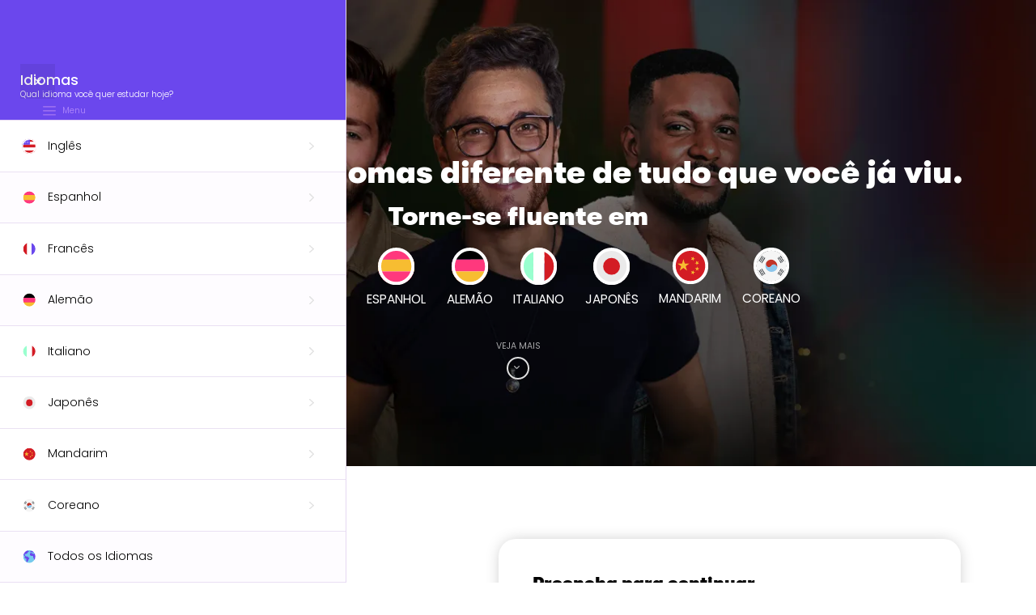

--- FILE ---
content_type: text/html
request_url: https://hub.fluency.io/br/fa/lista-de-espera?utm_medium=organic&utm_source=fluency-io&utm_campaign=fluency-io-trilogia-talks-btn&utm_term=fluency-io&utm_content=home-espera-geral
body_size: 25998
content:
<!DOCTYPE html><!-- Last Published: Thu Dec 11 2025 20:06:33 GMT+0000 (Coordinated Universal Time) --><html data-wf-domain="hub.fluency.io" data-wf-page="64baec765d3fbfb607cfc2ef" data-wf-site="64b9a8f360192c282aba63da" lang="en"><head><meta charset="utf-8"/><title>Fluency Academy: Matrículas</title><meta content="Garanta sua Vaga em Nossa Próxima Turma! Fique por dentro de todas as novidades e ofertas da Fluency! Faça parte desse grupo seleto! Confira" name="description"/><meta content="Fluency Academy: Matrículas" property="og:title"/><meta content="Garanta sua Vaga em Nossa Próxima Turma! Fique por dentro de todas as novidades e ofertas da Fluency! Faça parte desse grupo seleto! Confira" property="og:description"/><meta content="https://cdn.prod.website-files.com/5ede84974bb6f0e900eb7bd5/61c302e585f8957ba485c0a5_ogpftv.png" property="og:image"/><meta content="Fluency Academy: Matrículas" property="twitter:title"/><meta content="Garanta sua Vaga em Nossa Próxima Turma! Fique por dentro de todas as novidades e ofertas da Fluency! Faça parte desse grupo seleto! Confira" property="twitter:description"/><meta content="https://cdn.prod.website-files.com/5ede84974bb6f0e900eb7bd5/61c302e585f8957ba485c0a5_ogpftv.png" property="twitter:image"/><meta property="og:type" content="website"/><meta content="summary_large_image" name="twitter:card"/><meta content="width=device-width, initial-scale=1" name="viewport"/><link href="https://cdn.prod.website-files.com/64b9a8f360192c282aba63da/css/hub-fluency.shared.92297a678.min.css" rel="stylesheet" type="text/css"/><link href="https://cdn.prod.website-files.com/64b9a8f360192c282aba63da/css/hub-fluency.64baec765d3fbfb607cfc2ef-56294c137.min.css" rel="stylesheet" type="text/css"/><link href="https://fonts.googleapis.com" rel="preconnect"/><link href="https://fonts.gstatic.com" rel="preconnect" crossorigin="anonymous"/><script src="https://ajax.googleapis.com/ajax/libs/webfont/1.6.26/webfont.js" type="text/javascript"></script><script type="text/javascript">WebFont.load({  google: {    families: ["Open Sans:300,300italic,400,400italic,600,600italic,700,700italic,800,800italic","Montserrat:100,100italic,200,200italic,300,300italic,400,400italic,500,500italic,600,600italic,700,700italic,800,800italic,900,900italic","Bebas Neue:regular","Anton:regular"]  }});</script><script type="text/javascript">!function(o,c){var n=c.documentElement,t=" w-mod-";n.className+=t+"js",("ontouchstart"in o||o.DocumentTouch&&c instanceof DocumentTouch)&&(n.className+=t+"touch")}(window,document);</script><link href="https://cdn.prod.website-files.com/64b9a8f360192c282aba63da/68ec397b53bbdced8993ce21_favicon.png" rel="shortcut icon" type="image/x-icon"/><link href="https://cdn.prod.website-files.com/64b9a8f360192c282aba63da/68ec39bdde17cec38b6752e2_favicon256.png" rel="apple-touch-icon"/><link rel="preconnect" href="https://fonts.googleapis.com">
<link rel="preconnect" href="https://fonts.gstatic.com" crossorigin>
<link href="https://fonts.googleapis.com/css2?family=Poppins:wght@300;400;500;600;700&display=swap" rel="stylesheet">

<link rel="preload" href="https://cdn-webflow.fluencyacademy.io/production/css/main.bundle.min.css" as="style" onload="this.onload=null;this.rel='stylesheet'">
<noscript><link rel="stylesheet" href="https://cdn-webflow.fluencyacademy.io/production/css/main.bundle.min.css"></noscript>

<script type="text/javascript">
  dataLayer = [{
    'launch' : 'FLA-C'
  }];
</script>
<link rel="canonical" href="https://hub.fluency.io/br/fa/lista-de-espera"/>
<!-- Google Tag Manager -->
<script>(function(w,d,s,l,i){w[l]=w[l]||[];w[l].push({'gtm.start':
new Date().getTime(),event:'gtm.js'});var f=d.getElementsByTagName(s)[0],
j=d.createElement(s),dl=l!='dataLayer'?'&l='+l:'';j.async=true;j.src=
'https://www.googletagmanager.com/gtm.js?id='+i+dl;f.parentNode.insertBefore(j,f);
})(window,document,'script','dataLayer','GTM-5BHPLGL');</script>
<!-- End Google Tag Manager --> </head><body><div class="page-wrapper"><div class="menu-v3 div-block-326"><div class="menu-v3-block idioma"><div class="menu-v3-top"><div class="menu-v3-top-block"><div class="menu-v3-top-title green">Idiomas</div><div class="menu-v3-top-subtitle">Qual idioma você quer estudar hoje?</div></div><div class="menu-v3-logo"><img src="https://cdn.prod.website-files.com/64b9a8f360192c282aba63da/64c990941b9afe940848aff2_Hamburguer-menu.svg" loading="lazy" alt="menu" class="menu-v3-logo-img"/><div class="menu-v3-logo-title">Menu</div></div><div class="menu-v3-close">Fechar</div></div><div class="menu-v3-idioma-mobile"><a href="#" class="button-15 w-button">Voltar</a></div><div class="menu-v3-idioma"><div class="menu-v3-idioma-block"><div class="cover-hover"></div><div class="menu-v3-idioma-box"><img src="https://cdn.prod.website-files.com/64b9a8f360192c282aba63da/64c990941b9afe940848aff9_ingles-flag-HEADER.svg" loading="lazy" alt="usa" class="menu-v3-flag"/><div class="menu-v3-idioma-title normal">Inglês</div><div class="menu-v3-idioma-title white">Inglês</div><img src="https://cdn.prod.website-files.com/64b9a8f360192c282aba63da/64c990941b9afe940848afef_arrow-point-to-right.svg" loading="lazy" alt="seta" class="menu-v3-idioma-arrow first"/><img src="https://cdn.prod.website-files.com/64b9a8f360192c282aba63da/64c990941b9afe940848afec_arrow-point-to-right%20(10).svg" loading="lazy" alt="seta" class="menu-v3-idioma-arrow purple"/><img src="https://cdn.prod.website-files.com/64b9a8f360192c282aba63da/64c990941b9afe940848afee_arrow-pointing-to-right.svg" loading="lazy" alt="seta" class="menu-v3-idioma-arrow mobile"/></div><div class="cover-hover transparent"></div></div><div class="menu-v3-idioma-block purple-bg"><div class="cover-hover transparent"></div><div class="menu-v3-idioma-box"><img src="https://cdn.prod.website-files.com/5ede84974bb6f0e900eb7bd5/5f7530306dd55f76c2b5dad7_spanish-flag.svg" loading="lazy" alt="espanha" class="menu-v3-flag"/><div class="menu-v3-idioma-title normal">Espanhol</div><div class="menu-v3-idioma-title white">Espanhol</div><img src="https://cdn.prod.website-files.com/64b9a8f360192c282aba63da/64c990941b9afe940848afef_arrow-point-to-right.svg" loading="lazy" alt="seta" class="menu-v3-idioma-arrow first"/><img src="https://cdn.prod.website-files.com/64b9a8f360192c282aba63da/64c990941b9afe940848afec_arrow-point-to-right%20(10).svg" loading="lazy" alt="seta" class="menu-v3-idioma-arrow purple"/><img src="https://cdn.prod.website-files.com/64b9a8f360192c282aba63da/64c990941b9afe940848afee_arrow-pointing-to-right.svg" loading="lazy" alt="seta" class="menu-v3-idioma-arrow mobile"/></div><div class="cover-hover"></div></div><div class="menu-v3-idioma-block"><div class="cover-hover"></div><div class="menu-v3-idioma-box"><img src="https://cdn.prod.website-files.com/64b9a8f360192c282aba63da/64c990941b9afe940848aff7_french-flag.svg" loading="lazy" alt="frança" class="menu-v3-flag"/><div class="menu-v3-idioma-title normal">Francês</div><div class="menu-v3-idioma-title white">Francês</div><img src="https://cdn.prod.website-files.com/64b9a8f360192c282aba63da/64c990941b9afe940848afef_arrow-point-to-right.svg" loading="lazy" alt="seta" class="menu-v3-idioma-arrow first"/><img src="https://cdn.prod.website-files.com/64b9a8f360192c282aba63da/64c990941b9afe940848afec_arrow-point-to-right%20(10).svg" loading="lazy" alt="seta" class="menu-v3-idioma-arrow purple"/><img src="https://cdn.prod.website-files.com/64b9a8f360192c282aba63da/64c990941b9afe940848afee_arrow-pointing-to-right.svg" loading="lazy" alt="seta" class="menu-v3-idioma-arrow mobile"/></div><div class="cover-hover transparent"></div></div><div class="menu-v3-idioma-block purple-bg"><div class="cover-hover"></div><div class="menu-v3-idioma-box"><img src="https://cdn.prod.website-files.com/64b9a8f360192c282aba63da/64c990941b9afe940848aff6_5f753030efc5e606daa3f074_german-flag%20(1).svg" loading="lazy" alt="alemanha" class="menu-v3-flag"/><div class="menu-v3-idioma-title normal">Alemão</div><div class="menu-v3-idioma-title white">Alemão</div><img src="https://cdn.prod.website-files.com/64b9a8f360192c282aba63da/64c990941b9afe940848afef_arrow-point-to-right.svg" loading="lazy" alt="seta" class="menu-v3-idioma-arrow first"/><img src="https://cdn.prod.website-files.com/64b9a8f360192c282aba63da/64c990941b9afe940848afec_arrow-point-to-right%20(10).svg" loading="lazy" alt="seta" class="menu-v3-idioma-arrow purple"/><img src="https://cdn.prod.website-files.com/64b9a8f360192c282aba63da/64c990941b9afe940848afee_arrow-pointing-to-right.svg" loading="lazy" alt="seta" class="menu-v3-idioma-arrow mobile"/></div><div class="cover-hover transparent"></div></div><div class="menu-v3-idioma-block"><div class="cover-hover"></div><div class="menu-v3-idioma-box"><img src="https://cdn.prod.website-files.com/64b9a8f360192c282aba63da/64c990941b9afe940848aff8_italian-flag.svg" loading="lazy" alt="itália" class="menu-v3-flag"/><div class="menu-v3-idioma-title normal">Italiano</div><div class="menu-v3-idioma-title white">Italiano</div><img src="https://cdn.prod.website-files.com/64b9a8f360192c282aba63da/64c990941b9afe940848afef_arrow-point-to-right.svg" loading="lazy" alt="seta" class="menu-v3-idioma-arrow first"/><img src="https://cdn.prod.website-files.com/64b9a8f360192c282aba63da/64c990941b9afe940848afec_arrow-point-to-right%20(10).svg" loading="lazy" alt="seta" class="menu-v3-idioma-arrow purple"/><img src="https://cdn.prod.website-files.com/64b9a8f360192c282aba63da/64c990941b9afe940848afee_arrow-pointing-to-right.svg" loading="lazy" alt="seta" class="menu-v3-idioma-arrow mobile"/></div><div class="cover-hover transparent"></div></div><div class="menu-v3-idioma-block"><div class="cover-hover"></div><div class="menu-v3-idioma-box inactive"><img src="https://cdn.prod.website-files.com/64b9a8f360192c282aba63da/64c990941b9afe940848affd_japones.svg" loading="lazy" alt="japão" class="menu-v3-flag"/><div class="menu-v3-idioma-title normal grayscale">Japonês</div><div class="grayscale none"></div><div class="menu-v3-idioma-title white">Japonês</div><img src="https://cdn.prod.website-files.com/64b9a8f360192c282aba63da/64c990941b9afe940848afef_arrow-point-to-right.svg" loading="lazy" alt="seta" class="menu-v3-idioma-arrow first"/><img src="https://cdn.prod.website-files.com/64b9a8f360192c282aba63da/64c990941b9afe940848afec_arrow-point-to-right%20(10).svg" loading="lazy" alt="seta" class="menu-v3-idioma-arrow purple"/><img src="https://cdn.prod.website-files.com/64b9a8f360192c282aba63da/64c990941b9afe940848afee_arrow-pointing-to-right.svg" loading="lazy" alt="seta" class="menu-v3-idioma-arrow mobile"/></div><div class="cover-hover transparent"></div></div><div class="menu-v3-idioma-block"><div class="cover-hover"></div><div class="menu-v3-idioma-box inactive"><img src="https://cdn.prod.website-files.com/64b9a8f360192c282aba63da/64c990941b9afe940848afff_mandarim.svg" loading="lazy" alt="mandarim" class="menu-v3-flag"/><div class="menu-v3-idioma-title normal grayscale">Mandarim</div><div class="menu-v3-idioma-title white">Mandarim</div><img src="https://cdn.prod.website-files.com/64b9a8f360192c282aba63da/64c990941b9afe940848afef_arrow-point-to-right.svg" loading="lazy" alt="seta" class="menu-v3-idioma-arrow first"/><img src="https://cdn.prod.website-files.com/64b9a8f360192c282aba63da/64c990941b9afe940848afec_arrow-point-to-right%20(10).svg" loading="lazy" alt="seta" class="menu-v3-idioma-arrow purple"/><img src="https://cdn.prod.website-files.com/64b9a8f360192c282aba63da/64c990941b9afe940848afee_arrow-pointing-to-right.svg" loading="lazy" alt="seta" class="menu-v3-idioma-arrow mobile"/></div><div class="cover-hover transparent"></div></div><div class="menu-v3-idioma-block"><div class="cover-hover"></div><div class="menu-v3-idioma-box inactive"><img src="https://cdn.prod.website-files.com/64b9a8f360192c282aba63da/64c990941b9afe940848b011_flag-coreano-white.svg" loading="lazy" alt="Corea" class="menu-v3-flag"/><div class="menu-v3-idioma-title normal grayscale">Coreano</div><div class="menu-v3-idioma-title white">Coreano</div><img src="https://cdn.prod.website-files.com/64b9a8f360192c282aba63da/64c990941b9afe940848afef_arrow-point-to-right.svg" loading="lazy" alt="seta" class="menu-v3-idioma-arrow first"/><img src="https://cdn.prod.website-files.com/64b9a8f360192c282aba63da/64c990941b9afe940848afec_arrow-point-to-right%20(10).svg" loading="lazy" alt="seta" class="menu-v3-idioma-arrow purple"/><img src="https://cdn.prod.website-files.com/64b9a8f360192c282aba63da/64c990941b9afe940848afee_arrow-pointing-to-right.svg" loading="lazy" alt="seta" class="menu-v3-idioma-arrow mobile"/></div><div class="cover-hover transparent"></div></div><a href="#" class="menu-v3-idioma-block purple-bg w-inline-block"><div class="menu-v3-idioma-box"><img src="https://cdn.prod.website-files.com/64b9a8f360192c282aba63da/64c990941b9afe940848affc_all.svg" loading="lazy" alt="ícone mundo" class="menu-v3-flag"/><div class="menu-v3-idioma-title">Todos os Idiomas</div></div><div class="cover-hover"></div></a></div><div class="menu-v3-mobile-bottom"><img src="https://cdn.prod.website-files.com/64b9a8f360192c282aba63da/64c990941b9afe940848b00c_f.tv.svg" loading="lazy" alt="logo F.TV" class="menu-v4-mobile-bottom-img interna"/><div class="menu-v3-mobile-bottom-text">Idiomas</div><a href="#" class="menu-v3-mobile-bottom-btn w-button"></a></div></div><div class="menu-v3-block categoria"><div class="menu-v3-top categorias"><div class="menu-v3-wrapper"><img src="https://cdn.prod.website-files.com/64b9a8f360192c282aba63da/64c990941b9afe940848aff9_ingles-flag-HEADER.svg" loading="lazy" alt="usa" class="menu-v3-img flag"/><img src="https://cdn.prod.website-files.com/5ede84974bb6f0e900eb7bd5/5f7530306dd55f76c2b5dad7_spanish-flag.svg" loading="lazy" alt="espanha" class="menu-v3-img flag"/><img src="https://cdn.prod.website-files.com/64b9a8f360192c282aba63da/64c990941b9afe940848aff7_french-flag.svg" loading="lazy" alt="frança" class="menu-v3-img flag"/><img src="https://cdn.prod.website-files.com/64b9a8f360192c282aba63da/64c990941b9afe940848aff6_5f753030efc5e606daa3f074_german-flag%20(1).svg" loading="lazy" alt="alemanha" class="menu-v3-img flag"/><img src="https://cdn.prod.website-files.com/64b9a8f360192c282aba63da/64c990941b9afe940848aff8_italian-flag.svg" loading="lazy" alt="itália" class="menu-v3-img flag"/><img src="https://cdn.prod.website-files.com/64b9a8f360192c282aba63da/64c990941b9afe940848b000_flag-japao-borda.svg" loading="lazy" alt="Japão" class="menu-v3-img flag"/><img src="https://cdn.prod.website-files.com/64b9a8f360192c282aba63da/64c990941b9afe940848b001_flag-mandarim-white.svg" loading="lazy" alt="China" class="menu-v3-img flag"/><img src="https://cdn.prod.website-files.com/64b9a8f360192c282aba63da/64c990941b9afe940848b011_flag-coreano-white.svg" loading="lazy" alt="Corea" class="menu-v3-img flag"/><div class="menu-v3-top-block"><div class="menu-v3-top-title">Categorias</div><div class="menu-v3-top-subtitle">Encontre aqui um material para o que precisar!</div></div></div><div class="menu-v3-close">Fechar</div></div><div class="collection-list-wrapper-22 w-dyn-list"><div class="w-dyn-empty"><div>No items found.</div></div></div><div class="menu-v3-mobile-bottom"><img src="https://cdn.prod.website-files.com/64b9a8f360192c282aba63da/64c990941b9afe940848b00c_f.tv.svg" loading="lazy" alt="logo F.TV" class="menu-v4-mobile-bottom-img"/><div class="menu-v3-mobile-bottom-text">Idiomas</div><a href="#" class="menu-v3-mobile-bottom-btn w-button"></a></div></div><div class="menu-v3-block mais v4"><div class="menu-v3-close v4">Fechar</div><div class="menu-v4-idioma-mobile"><a href="#" class="button-15 more w-button">Voltar</a><a href="#" class="menu-v4-more-social w-inline-block"><div class="menu-v4-more-wrapper"><img src="https://cdn.prod.website-files.com/64b9a8f360192c282aba63da/64c990941b9afe940848b006_603ab951cdeb024e6fd61bde_instagram-sketched%20(1).svg" loading="lazy" alt="instagram" class="image-193"/></div><div>Follow Us</div></a><a href="https://www.youtube.com/channel/UCom75ytjvnPcVwX5yAOvXbA" target="_blank" class="menu-v4-more-social no-line w-inline-block"><div class="menu-v4-more-wrapper"><img src="https://cdn.prod.website-files.com/64b9a8f360192c282aba63da/64c990941b9afe940848b007_Icon%20metro-youtube-play%20(1).svg" loading="lazy" alt="youtube" class="image-193"/></div><div>Subscribe</div></a></div><div class="menu-v3-idioma more v4"><a href="https://fluencycorporate.fluencyacademy.io/" target="_blank" class="menu-v3-more-block is-custom-fluency-corporate w-inline-block"><img src="https://cdn.prod.website-files.com/64b9a8f360192c282aba63da/64c990941b9afe940848b00f_F.svg" loading="lazy" alt="Símbolo Fluency" class="menu-v3-more-img"/><img src="https://cdn.prod.website-files.com/64b9a8f360192c282aba63da/64c990941b9afe940848aff3_TEACHER.svg" loading="lazy" alt="ícone professores " class="menu-v3-more-img mobile"/><div class="menu-v3-more-title">Fluency Corporate</div><div class="text-block-145">NOVIDADE</div><img src="https://cdn.prod.website-files.com/64b9a8f360192c282aba63da/64c990941b9afe940848affa_Icon%20feather-arrow-right.svg" loading="lazy" alt="seta" class="image-133"/><img src="https://cdn.prod.website-files.com/64b9a8f360192c282aba63da/64c990941b9afe940848afee_arrow-pointing-to-right.svg" loading="lazy" alt="seta" class="image-133 mobile"/></a><a href="#" class="menu-v3-more-block v4 w-inline-block"><img src="https://cdn.prod.website-files.com/5ede84974bb6f0e900eb7bd5/603a5d3edcd3ab2b7763f1e5_TEACHER.svg" loading="lazy" alt="" class="menu-v3-more-img"/><img src="https://cdn.prod.website-files.com/64b9a8f360192c282aba63da/64c990941b9afe940848aff3_TEACHER.svg" loading="lazy" alt="ícone professores " class="menu-v3-more-img mobile"/><div class="menu-v3-more-title">Sobre os Professores</div></a><a href="#" class="menu-v3-more-block v4 w-inline-block"><img src="https://cdn.prod.website-files.com/64b9a8f360192c282aba63da/64c990941b9afe940848b014_F.svg" loading="lazy" alt="símbolo fluency" class="menu-v3-more-img"/><img src="https://cdn.prod.website-files.com/64b9a8f360192c282aba63da/64c990941b9afe940848b014_F.svg" loading="lazy" alt="símbolo fluency" class="menu-v3-more-img mobile fluency"/><div class="menu-v3-more-title">Sobre os Cursos</div></a><a href="#" class="menu-v3-more-block v4 w-inline-block"><img src="https://cdn.prod.website-files.com/5ede84974bb6f0e900eb7bd5/603a5dd683ba30aa85c8a75f_contact.svg" loading="lazy" alt="" class="menu-v3-more-img"/><img src="https://cdn.prod.website-files.com/64b9a8f360192c282aba63da/64c990941b9afe940848aff5_contact%20(1).svg" loading="lazy" alt="contato" class="menu-v3-more-img mobile"/><div class="menu-v3-more-title">Contato</div></a><a href="https://fluencyacademy.gupy.io" target="_blank" class="menu-v3-more-block v4 w-inline-block"><img src="https://cdn.prod.website-files.com/5ede84974bb6f0e900eb7bd5/603a5df3e4f2733b0d42abd3_resume.svg" loading="lazy" alt="" class="menu-v3-more-img"/><img src="https://cdn.prod.website-files.com/64b9a8f360192c282aba63da/64c990941b9afe940848afed_resume.svg" loading="lazy" alt="ícone resumo" class="menu-v3-more-img mobile"/><div class="menu-v3-more-title">Trabalhe Conosco</div></a><a href="https://tutorial.memhack.io/passo-a-passo" target="_blank" class="menu-v3-more-block v4 w-inline-block"><img src="https://cdn.prod.website-files.com/64b9a8f360192c282aba63da/64c990941b9afe940848b010_61893010f130558efa757b5e_Memhack.svg" loading="lazy" alt="" class="menu-v3-more-img"/><img src="https://cdn.prod.website-files.com/64b9a8f360192c282aba63da/64c990941b9afe940848afed_resume.svg" loading="lazy" alt="ícone resumo" class="menu-v3-more-img mobile"/><div class="menu-v3-more-title">Como usar o Memhack</div></a><a href="#" target="_blank" class="menu-v3-more-block v4 w-inline-block"><img src="https://cdn.prod.website-files.com/64b9a8f360192c282aba63da/64c990941b9afe940848affb_fluency-academy.svg" loading="lazy" alt="símbolo fluency" class="menu-v3-more-img"/><img src="https://cdn.prod.website-files.com/64b9a8f360192c282aba63da/64c990941b9afe940848affe_logo-fluency.svg" loading="lazy" alt="Logo" class="menu-v3-more-img mobile"/><div class="menu-v3-more-title">Meu Curso</div><img src="https://cdn.prod.website-files.com/64b9a8f360192c282aba63da/64c990941b9afe940848affa_Icon%20feather-arrow-right.svg" loading="lazy" alt="seta" class="image-133"/><img src="https://cdn.prod.website-files.com/64b9a8f360192c282aba63da/64c990941b9afe940848afee_arrow-pointing-to-right.svg" loading="lazy" alt="seta" class="image-133 mobile"/></a><div class="menu-v3-more-block v4 none-mobile"><img src="https://cdn.prod.website-files.com/64b9a8f360192c282aba63da/64c990941b9afe940848b008_FA_logo%402x.webp" loading="lazy" alt="" class="menu-v3-more-img"/><img src="https://cdn.prod.website-files.com/5ede84974bb6f0e900eb7bd5/5eefad23d5fb56733d0c8a63_LOGO-WHITE%402x.png" loading="lazy" alt="" class="menu-v3-more-img mobile"/><div class="menu-v3-more-title">Blog</div></div><div class="menu-v4-bottom"><a href="#" class="menu-v3-bottom-block w-inline-block"><div class="menu-v3-bottom-wrapper"><div class="menu-v3-bottom-title">Follow Us</div><div id="instagram2" class="menu-v3-bottom-subtitle">600k</div></div><div class="menu-v3-social"><img src="https://cdn.prod.website-files.com/64b9a8f360192c282aba63da/64c990941b9afe940848aff0_instagram-sketched.svg" loading="lazy" alt="instagram" class="image-124"/></div></a><a href="#" target="_blank" class="menu-v3-bottom-block hover w-inline-block"><div class="menu-v3-bottom-wrapper"><div class="menu-v3-bottom-title">Subscribe</div><div id="youtube2" class="menu-v3-bottom-subtitle youtube">1,5m</div></div><div class="menu-v3-social"><img src="https://cdn.prod.website-files.com/64b9a8f360192c282aba63da/64c990941b9afe940848aff1_Icon%20metro-youtube-play.svg" loading="lazy" alt="youtube" class="image-124"/></div></a><a href="#" target="_blank" class="menu-v3-bottom-block facebook w-inline-block"><div class="menu-v3-bottom-wrapper"><div class="menu-v3-bottom-title">Follow Us</div><div id="instagram3" class="menu-v3-bottom-subtitle">600k</div></div><div class="menu-v3-social facebook"><img src="https://cdn.prod.website-files.com/64b9a8f360192c282aba63da/64c990941b9afe940848b005_facebook%20(2).svg" loading="lazy" alt="facebook
" class="image-124"/></div></a><a href="#" target="_blank" class="menu-v3-bottom-block spotify w-inline-block"><div class="menu-v3-bottom-wrapper"><div class="menu-v3-bottom-title">Follow Us</div><div id="instagram4" class="menu-v3-bottom-subtitle">600k</div></div><div class="menu-v3-social spotify"><img src="https://cdn.prod.website-files.com/64b9a8f360192c282aba63da/64c990941b9afe940848b00a_012-spotify.svg" loading="lazy" alt="spotfy" class="image-124"/></div></a></div></div><div class="menu-v3-mobile-bottom"><img src="https://cdn.prod.website-files.com/64b9a8f360192c282aba63da/64c990941b9afe940848b00c_f.tv.svg" loading="lazy" alt="logo F.TV" class="menu-v3-mobile-bottom-img v4"/><div class="menu-v4-mobile-bottom-text">Mais</div><a href="#" class="menu-v3-mobile-bottom-btn w-button"></a></div></div><div id="bg-overlay" class="bg-overlay"></div><div class="popup_asian japanese"><div class="popup_asian-overlay"></div><div class="popup_asian-wrapper"><img src="https://cdn.prod.website-files.com/64b9a8f360192c282aba63da/64c990941b9afe940848b002_bg%20(21).svg" loading="lazy" alt="" class="image-189"/><img src="https://cdn.prod.website-files.com/64b9a8f360192c282aba63da/64c990941b9afe940848b003_composition-japa%402x.webp" loading="lazy" alt="japão" class="image-190"/><img src="https://cdn.prod.website-files.com/5ede84974bb6f0e900eb7bd5/6036ff70572c21576c214fcc_bg-japones.svg" loading="lazy" alt="" class="image-191"/><div class="popup_asian-form w-form"><form id="email-form" name="email-form" data-name="Email Form" method="get" class="form-9" data-wf-page-id="64baec765d3fbfb607cfc2ef" data-wf-element-id="96fc3428-1983-3bf6-ce85-65a3d2c91a20"><h2 class="popup_asian-title red">Konnichiwa!</h2><div class="popup_asian-par">Este idioma ainda não está disponível, porém <strong class="bold-text-6">já está quase chegando! </strong><br/><br/>Deixe seu e-mail abaixo para ser notificado em primeira mão quando for lançado:</div><label for="name-24" class="popup_asina-label">Nome*</label><input class="popup_asian-field w-input" maxlength="256" name="name-24" data-name="Name 24" placeholder="Digite seu nome" type="text" id="name-24"/><label for="Email" class="popup_asina-label">Email*</label><input class="popup_asian-field w-input" maxlength="256" name="Email-25" data-name="Email 25" placeholder="exemplo@email.com" type="email" id="Email-25" required=""/><input type="submit" data-wait="Please wait..." class="submit-form-contato asian w-button" value="Enviar"/><div class="popup_asian-small-letters">*Campos obrigatórios</div></form><div class="success-message-8 w-form-done"><h2 class="popup_asian-title">Valeu!</h2><div>Te avisaremos quando tivermos novos conteúdos em japonês :)</div></div><div class="w-form-fail"><div>Oops! Something went wrong while submitting the form.</div></div></div><div class="popup_asian-close"></div></div><div class="div-block-363"><div class="div-block-364"><img src="https://cdn.prod.website-files.com/64b9a8f360192c282aba63da/64c990941b9afe940848afeb_arrow-pointing-to-right%20(4).svg" loading="lazy" alt="" class="image-192"/><div class="text-block-117">Voltar</div></div><div class="div-block-365"><div class="text-block-118">Japonês</div></div></div></div><div class="popup_asian china"><div class="popup_asian-overlay"></div><div class="popup_asian-wrapper"><img src="https://cdn.prod.website-files.com/5ede84974bb6f0e900eb7bd5/6036fb43d8c93b58b00eecff_bg%20(22).svg" loading="lazy" alt="" class="image-189"/><img src="https://cdn.prod.website-files.com/64b9a8f360192c282aba63da/64c990941b9afe940848b00d_img_mandarim.svg" loading="lazy" alt="mandarim" class="image-190"/><img src="https://cdn.prod.website-files.com/5ede84974bb6f0e900eb7bd5/6037096084e6bd0f77a0def8_bg-japones%20(1).svg" loading="lazy" alt="" class="image-191"/><div class="popup_asian-form w-form"><form id="wf-form-Chinese-Popup" name="wf-form-Chinese-Popup" data-name="Chinese Popup" method="get" class="form-9" data-wf-page-id="64baec765d3fbfb607cfc2ef" data-wf-element-id="96fc3428-1983-3bf6-ce85-65a3d2c91a4b"><h2 class="popup_asian-title">Nǐ hǎo!</h2><div class="popup_asian-par">Este idioma ainda não está disponível, porém <strong class="bold-text-6">já está quase chegando! </strong><br/><br/>Deixe seu e-mail abaixo para ser notificado em primeira mão quando for lançado:</div><label for="name-24-1" class="popup_asina-label">Nome*</label><input class="popup_asian-field w-input" maxlength="256" name="name-24" data-name="Name 24" placeholder="Digite seu nome" type="text" id="name-24-1"/><label for="Email" class="popup_asina-label">Email*</label><input class="popup_asian-field w-input" maxlength="256" name="Email-24" data-name="Email 24" placeholder="exemplo@email.com" type="email" id="Email-24" required=""/><input type="submit" data-wait="Please wait..." class="submit-form-contato asian w-button" value="Enviar"/><div class="popup_asian-small-letters">*Campos obrigatórios / Prometemos não utilizar suas informações de contato para enviar qualquer tipo de SPAM.</div></form><div class="success-message-8 w-form-done"><h2 class="popup_asian-title">Valeu!</h2><div class="popup_asian-success-par">Te avisaremos quando tivermos novos conteúdos em mandarim :)</div></div><div class="w-form-fail"><div>Oops! Something went wrong while submitting the form.</div></div></div><div class="popup_asian-close"></div></div><div class="div-block-363"><div class="div-block-364"><img src="https://cdn.prod.website-files.com/64b9a8f360192c282aba63da/64c990941b9afe940848afeb_arrow-pointing-to-right%20(4).svg" loading="lazy" alt="" class="image-192"/><div class="text-block-117">Voltar</div></div><div class="div-block-365"><div class="text-block-118">Mandarim</div></div></div></div></div><div class="menu-v3-cover-mobile"><div class="menu-v3-cover-wrapper"><img src="https://cdn.prod.website-files.com/64b9a8f360192c282aba63da/64c990a4c58f95d6b30957ba_5f6280170e9b4975fc00644b_logo-reduzida_mob-internas.svg" loading="lazy" alt="logo TV" class="menu-v4-cover-img ftv"/><h3 class="menu-v3-cover-title">Idiomas</h3><div class="menu-v3-cover-subtitle">Qual idioma você quer estudar hoje?</div></div><div class="menu-v3-cover-wrapper pink"><img src="https://cdn.prod.website-files.com/64b9a8f360192c282aba63da/64c990a4c58f95d6b30957b9_icone_mais.svg" loading="lazy" alt="" class="menu-v4-cover-img"/><h4 class="menu-v3-cover-title">Mais</h4><div class="menu-v3-cover-subtitle">Tudo sobre a Fluency Academy.</div></div><a href="https://fluencycorporate.fluencyacademy.io/" class="menu-v3-cover-wrapper is-custom-fluency-corporate w-inline-block"><div class="margin-bottom-small"><div class="layout-horizontal_center-left"><img src="https://cdn.prod.website-files.com/5ede84974bb6f0e900eb7bd5/610ae9a654134953d3d580b1_F.svg" loading="lazy" alt="Logo" class="image-223"/><div class="text-block-144">NOVIDADE</div></div></div><img src="https://cdn.prod.website-files.com/64b9a8f360192c282aba63da/64c990a4c58f95d6b30957bb_Path%202754.svg" loading="lazy" alt="Logo Corporate" class="image-222"/><div class="menu-v3-cover-subtitle">Leve a Fluency Academy para sua empresa.</div></a><div class="menu-v3-mobile-bottom"><img src="https://cdn.prod.website-files.com/64b9a8f360192c282aba63da/64c990a4c58f95d6b30957b8_Hamburguer-menu.svg" loading="lazy" alt="menu" class="menu-v4-mobile-bottom-img"/><div class="menu-v3-mobile-bottom-text">Menu</div><a href="#" class="menu-v3-mobile-bottom-btn w-button"></a></div></div><div class="li-hero is-2 is-three is-auto"><div class="li-div-fluency is-2 as"><h1 class="li-hero-hd grotesk full-mb mobile-center gtwalsheim">Uma escola de idiomas diferente de tudo que você já viu.</h1><h2 class="li-hero-hd-2 grotesk is-2 gtwalsheim">Torne-se fluente em</h2><a href="#form-contact" class="le-flags w-inline-block"><div class="le-flag-box"><img src="https://cdn.prod.website-files.com/64b9a8f360192c282aba63da/64c990bfd31b3a74e2f08722_6043d8dc102124092e5b7e1c_601d42b1a1c298218b3ad45c_flag-ingles-borda.svg" alt="usa" class="le-flag-img"/><h3 class="le-flag-hd-2 pro">Inglês</h3></div><div class="le-flag-box"><img src="https://cdn.prod.website-files.com/64b9a8f360192c282aba63da/64c990bfd31b3a74e2f08720_flag-frances-borda.svg" alt="francês " class="le-flag-img"/><h3 class="le-flag-hd-2 pro">Francês</h3></div><div class="le-flag-box"><img src="https://cdn.prod.website-files.com/64b9a8f360192c282aba63da/64c990bfd31b3a74e2f0871f_flag-espanhol-borda.svg" alt="espanhol " class="le-flag-img"/><h3 class="le-flag-hd-2 pro">Espanhol</h3></div><div class="le-flag-box"><img src="https://cdn.prod.website-files.com/64b9a8f360192c282aba63da/64c990bfd31b3a74e2f08721_flag-alemao-borda.svg" alt="alemão " class="le-flag-img"/><h3 class="le-flag-hd-2 pro">Alemão</h3></div><div class="le-flag-box"><img src="https://cdn.prod.website-files.com/64b9a8f360192c282aba63da/64c990bfd31b3a74e2f0871e_flag-italiano-borda.svg" alt="italiano" class="le-flag-img"/><h3 class="le-flag-hd-2 pro">Italiano</h3></div><div class="le-flag-box"><img src="https://cdn.prod.website-files.com/5ede84974bb6f0e900eb7bd5/601d42b1bd1bf5693c1b8c9b_flag-japao-borda.svg" alt="Japonês" class="le-flag-img"/><h3 class="le-flag-hd-2 pro">JAPONÊS</h3></div><div class="le-flag-box"><img src="https://cdn.prod.website-files.com/5ede84974bb6f0e900eb7bd5/601d42f98508c86fac8912a8_flag-mandarim-white.svg" alt="Mandarim" class="le-flag-img"/><h3 class="le-flag-hd-2 pro">MANDARIM</h3></div><div class="le-flag-box"><img src="https://cdn.prod.website-files.com/5ede84974bb6f0e900eb7bd5/624c783aed3952e952cf22e4_flag-coreano-white.svg" alt="Coreano" class="le-flag-img"/><h3 class="le-flag-hd-2 pro">coreano</h3></div></a><h2 class="li-hero-hd-2 smaller hide">Em breve! Próxima turma dia 05/10/2020</h2></div><a href="#form-contact" class="div-veja-mais w-inline-block"><div class="txt-veja-mais pro">VEJA MAIS</div><div class="div-btn-down-faca-parte"><img src="https://cdn.prod.website-files.com/5dcc5639385e8a05a5272d08/5e7930efb1b98de4fe3da8ee_arrow-point-to-right%20(7).svg" alt="" class="img-arrow-btn"/></div></a></div><div id="form-contact" class="ss_section inscri-o align-center asd"><div class="ss_inscri-o-wrapper mobile-center is-4"><div class="ss_inscri-o-tag mobile-center gtwalsheim"><strong>Inscreva-se</strong></div><h3 class="ss_section-title inscri-o v-cold gtwalsheim">Entre para a próxima turma com <span class="text-span-175">bônus exclusivo</span></h3></div><div class="ss_inscri-o-box"><img src="https://cdn.prod.website-files.com/5ede84974bb6f0e900eb7bd5/5fc9762cf847f206ab45d29a_fita.svg" loading="lazy" alt="" class="image-137"/><div class="div-block-400 _2"><div class="form-component w-form"><form method="post" name="wf-form-Phone-Form" data-name="Phone Form" id="mainForm" class="form-wrapper-custom-2" data-wf-page-id="64baec765d3fbfb607cfc2ef" data-wf-element-id="e23ebae0-ed44-ea8c-ca95-fc76178237e4"><div class="form-content-custom"><div class="form-title center-text gtwalsheim">Preencha para continuar</div><div class="required-fields-4">*Campo obrigatório</div><div class="form-field-group"><label for="main-fp-name-3" class="field-label-2">Nome completo*</label><input class="field-input w-input" maxlength="256" name="fp-name" data-name="fp-name" placeholder="Digite seu nome completo" minlength="2" type="text" id="main-fp-name-3" required=""/><div data-text="Ex.: João Santos" class="validation-msg-5">Ex.: João Santos</div></div><div class="form-field-group"><label for="main-fp-email-3" class="field-label-2">E-mail*</label><input class="field-input w-input" maxlength="256" name="fp-email" data-name="fp-email" placeholder="Digite seu e-mail" type="email" id="main-fp-email-3" required=""/><div data-text="Ex.: email@dominio.com" class="validation-msg-5">Ex.: email@dominio.com</div></div><div class="form-field-group"><label for="fp-phone-number-7" class="field-label-2">Telefone*</label><input class="field-input w-input" maxlength="256" name="fp-phone-number" data-name="fp-phone-number" placeholder="(11) 99999-9999" type="tel" id="fp-phone-number-7" required=""/><div class="msg-margin"><div data-text="Somente números" class="validation-msg-5">Somente números</div></div></div><input type="submit" data-wait="Aguarde..." class="form-submit-btn w-button" value="Enviar"/><div class="text-block-416">Ao continuar você está aceitando nossa <a href="https://fluency.io/br/termos/" rel="noopener" target="_blank" class="link-70">política de privacidade e termos de uso</a>, como cookies e recebimento de mensagens.</div></div></form><div class="form-success-message w-form-done"><div class="form-success-wrapper-6"><div class="success-title-msg-2"><span class="success-title-span-2 is-ftv">Obrigado(a)</span> pelo interesse<br/></div><div id="custom-name-success-msg" class="custom-name-success-msg is-green">Seu nome aqui</div><div class="success-please-wait-2">Seu cadastro foi concluído com sucesso.<br/></div><div class="success-title-option-2">Assim que abrirmos novas turmas, você será notificado(a) para tentar uma das vagas!<br/><br/>See you soon!</div><div class="success-redirect-wrapper dn"><div class="success-title-option-2">Não foi redirecionado?<br/>Clique no botão abaixo para continuar</div><a href="#" class="success-btn w-inline-block"><div>Continuar</div></a></div></div></div><div class="form-error-message w-form-fail"><div class="form-error-wrapper"><div>Ops! Algo deu errado ao enviar o formulário 🥲</div></div></div></div></div></div></div><div class="ss_section historias overflow-hidden"><div class="ss_historias-wrapper sucesso"><div class="ss_inscri-o-tag gtwalsheim">Nossos alunos</div><h3 class="ss_section-title gtwalsheim">Histórias <br/>de sucesso</h3></div><div data-delay="4000" data-animation="slide" class="ss_slider-guia sucesso w-slider" data-autoplay="false" data-easing="ease" data-hide-arrows="true" data-disable-swipe="false" data-autoplay-limit="0" data-nav-spacing="3" data-duration="1000" data-infinite="true"><div class="mask-7 small w-slider-mask"><div class="ss_slide-item aprenda w-slide"><div class="li-img-historia-slide"><div style="padding-top:56.27659574468085%" class="li-video-historia-slide w-video w-embed"><iframe class="embedly-embed" src="//cdn.embedly.com/widgets/media.html?src=https%3A%2F%2Fplayer.vimeo.com%2Fvideo%2F364886124%3Fapp_id%3D122963&dntp=1&display_name=Vimeo&url=https%3A%2F%2Fplayer.vimeo.com%2Fvideo%2F364886124&image=http%3A%2F%2Fi.vimeocdn.com%2Fvideo%2F820435366_1280.jpg&key=96f1f04c5f4143bcb0f2e68c87d65feb&type=text%2Fhtml&schema=vimeo" scrolling="no" title="Vimeo embed" frameborder="0" allow="autoplay; fullscreen" allowfullscreen="true"></iframe></div></div><div class="ss_sucesso-text">Larissa Barros</div></div><div class="ss_slide-item aprenda w-slide"><div class="li-img-historia-slide"><div style="padding-top:55.00000000000001%" class="li-video-historia-slide w-video w-embed"><iframe class="embedly-embed" src="//cdn.embedly.com/widgets/media.html?src=https%3A%2F%2Fplayer.vimeo.com%2Fvideo%2F416153885%3Fapp_id%3D122963&dntp=1&display_name=Vimeo&url=https%3A%2F%2Fplayer.vimeo.com%2Fvideo%2F416153885&image=http%3A%2F%2Fi.vimeocdn.com%2Fvideo%2F889890317_640.jpg&key=96f1f04c5f4143bcb0f2e68c87d65feb&type=text%2Fhtml&schema=vimeo" scrolling="no" title="Vimeo embed" frameborder="0" allow="autoplay; fullscreen" allowfullscreen="true"></iframe></div></div><div class="ss_sucesso-text">Laís Amorim</div></div><div class="ss_slide-item aprenda w-slide"><div class="li-img-historia-slide"><div style="padding-top:56.27659574468085%" class="li-video-historia-slide w-video w-embed"><iframe class="embedly-embed" src="//cdn.embedly.com/widgets/media.html?src=https%3A%2F%2Fplayer.vimeo.com%2Fvideo%2F416151584%3Fapp_id%3D122963&dntp=1&display_name=Vimeo&url=https%3A%2F%2Fplayer.vimeo.com%2Fvideo%2F416151584&image=http%3A%2F%2Fi.vimeocdn.com%2Fvideo%2F889887334_1280.jpg&key=96f1f04c5f4143bcb0f2e68c87d65feb&type=text%2Fhtml&schema=vimeo" scrolling="no" title="Vimeo embed" frameborder="0" allow="autoplay; fullscreen" allowfullscreen="true"></iframe></div></div><div class="ss_sucesso-text">Maurício Nascimento da Costa<br/></div></div><div class="ss_slide-item aprenda w-slide"><div class="li-img-historia-slide"><div style="padding-top:56.27659574468085%" class="li-video-historia-slide w-video w-embed"><iframe class="embedly-embed" src="//cdn.embedly.com/widgets/media.html?src=https%3A%2F%2Fplayer.vimeo.com%2Fvideo%2F364888598%3Fapp_id%3D122963&dntp=1&display_name=Vimeo&url=https%3A%2F%2Fplayer.vimeo.com%2Fvideo%2F364888598&image=http%3A%2F%2Fi.vimeocdn.com%2Fvideo%2F820438451_1280.jpg&key=c4e54deccf4d4ec997a64902e9a30300&type=text%2Fhtml&schema=vimeo" scrolling="no" title="Vimeo embed" frameborder="0" allow="autoplay; fullscreen" allowfullscreen="true"></iframe></div></div><div class="ss_sucesso-text">Vinicius Godoi<br/></div></div><div class="ss_slide-item aprenda w-slide"><div class="li-img-historia-slide"><div style="padding-top:56.59574468085107%" class="li-video-historia-slide w-video w-embed"><iframe class="embedly-embed" src="//cdn.embedly.com/widgets/media.html?src=https%3A%2F%2Fplayer.vimeo.com%2Fvideo%2F416153635%3Fapp_id%3D122963&dntp=1&display_name=Vimeo&url=https%3A%2F%2Fplayer.vimeo.com%2Fvideo%2F416153635&image=http%3A%2F%2Fi.vimeocdn.com%2Fvideo%2F889889994_295x166.jpg&key=96f1f04c5f4143bcb0f2e68c87d65feb&type=text%2Fhtml&schema=vimeo" scrolling="no" title="Vimeo embed" frameborder="0" allow="autoplay; fullscreen" allowfullscreen="true"></iframe></div></div><div class="ss_sucesso-text">Cyntia Vieira Magalhães<br/></div></div><div class="ss_slide-item aprenda w-slide"><div class="li-img-historia-slide"><div style="padding-top:56.27659574468085%" class="li-video-historia-slide w-video w-embed"><iframe class="embedly-embed" src="//cdn.embedly.com/widgets/media.html?src=https%3A%2F%2Fplayer.vimeo.com%2Fvideo%2F366300311%3Fapp_id%3D122963&dntp=1&display_name=Vimeo&url=https%3A%2F%2Fplayer.vimeo.com%2Fvideo%2F366300311&image=http%3A%2F%2Fi.vimeocdn.com%2Fvideo%2F822298788_1280.jpg&key=96f1f04c5f4143bcb0f2e68c87d65feb&type=text%2Fhtml&schema=vimeo" scrolling="no" title="Vimeo embed" frameborder="0" allow="autoplay; fullscreen" allowfullscreen="true"></iframe></div></div><div class="ss_sucesso-text">Jessé Santos Sousa<br/></div></div><div class="ss_slide-item aprenda w-slide"><div class="li-img-historia-slide"><div style="padding-top:56.27659574468085%" class="li-video-historia-slide w-video w-embed"><iframe class="embedly-embed" src="//cdn.embedly.com/widgets/media.html?src=https%3A%2F%2Fplayer.vimeo.com%2Fvideo%2F364885157%3Fapp_id%3D122963&dntp=1&display_name=Vimeo&url=https%3A%2F%2Fplayer.vimeo.com%2Fvideo%2F364885157&image=http%3A%2F%2Fi.vimeocdn.com%2Fvideo%2F820434202_1280.jpg&key=96f1f04c5f4143bcb0f2e68c87d65feb&type=text%2Fhtml&schema=vimeo" scrolling="no" title="Vimeo embed" frameborder="0" allow="autoplay; fullscreen" allowfullscreen="true"></iframe></div></div><div class="ss_sucesso-text">Davi Almeida<br/></div></div><div class="ss_slide-item aprenda w-slide"><div class="li-img-historia-slide"><div style="padding-top:56.27659574468085%" class="li-video-historia-slide w-video w-embed"><iframe class="embedly-embed" src="//cdn.embedly.com/widgets/media.html?src=https%3A%2F%2Fplayer.vimeo.com%2Fvideo%2F364888321%3Fapp_id%3D122963&dntp=1&display_name=Vimeo&url=https%3A%2F%2Fplayer.vimeo.com%2Fvideo%2F364888321&image=http%3A%2F%2Fi.vimeocdn.com%2Fvideo%2F820438007_1280.jpg&key=96f1f04c5f4143bcb0f2e68c87d65feb&type=text%2Fhtml&schema=vimeo" scrolling="no" title="Vimeo embed" frameborder="0" allow="autoplay; fullscreen" allowfullscreen="true"></iframe></div></div><div class="ss_sucesso-text">Sabrina Gabrielle<br/></div></div><div class="ss_slide-item aprenda w-slide"><div class="ss_slide-wrapper"><div class="ss_slide-block is-margin-right"><div class="li-img-historia-slide"><div style="padding-top:56.27659574468085%" class="li-video-historia-slide w-video w-embed"><iframe class="embedly-embed" src="//cdn.embedly.com/widgets/media.html?src=https%3A%2F%2Fplayer.vimeo.com%2Fvideo%2F364887922%3Fapp_id%3D122963&dntp=1&display_name=Vimeo&url=https%3A%2F%2Fplayer.vimeo.com%2Fvideo%2F364887922&image=http%3A%2F%2Fi.vimeocdn.com%2Fvideo%2F820437596_1280.jpg&key=96f1f04c5f4143bcb0f2e68c87d65feb&type=text%2Fhtml&schema=vimeo" scrolling="no" title="Vimeo embed" frameborder="0" allow="autoplay; fullscreen" allowfullscreen="true"></iframe></div></div><div class="ss_sucesso-text">Mercedes Gabriel da Silva<br/></div></div><div class="ss_slide-block"><div class="li-img-historia-slide"><div style="padding-top:56.27659574468085%" class="li-video-historia-slide w-video w-embed"><iframe class="embedly-embed" src="//cdn.embedly.com/widgets/media.html?src=https%3A%2F%2Fplayer.vimeo.com%2Fvideo%2F364886124%3Fapp_id%3D122963&dntp=1&display_name=Vimeo&url=https%3A%2F%2Fplayer.vimeo.com%2Fvideo%2F364886124&image=http%3A%2F%2Fi.vimeocdn.com%2Fvideo%2F820435366_1280.jpg&key=96f1f04c5f4143bcb0f2e68c87d65feb&type=text%2Fhtml&schema=vimeo" scrolling="no" title="Vimeo embed" frameborder="0" allow="autoplay; fullscreen" allowfullscreen="true"></iframe></div></div><div class="ss_sucesso-text">Larissa Barros</div></div></div></div></div><div class="left-arrow-11 small w-slider-arrow-left"><div class="div-block-344"><img src="https://cdn.prod.website-files.com/64b9a8f360192c282aba63da/64c990ed9932641a72a72550_arrow-point-to-right%20(12).svg" loading="lazy" alt="seta" class="ss_arrow-left"/></div></div><div class="right-arrow-12 small w-slider-arrow-right"><div class="div-block-344 padding-reverse"><img src="https://cdn.prod.website-files.com/64b9a8f360192c282aba63da/64c990ed9932641a72a72550_arrow-point-to-right%20(12).svg" loading="lazy" alt="seta" class="ss_arrow-left reverse"/></div></div><div class="slide-nav-14 w-slider-nav w-round"></div></div></div><div class="ss_section fluency"><div class="ss_fluency-wrapper fluency mobile-fix"><h3 class="ss_section-title white gtwalsheim">A Fluency Academy é para você que…</h3><img src="https://cdn.prod.website-files.com/5ede84974bb6f0e900eb7bd5/5fca046aefea1b085e1653c1_fita%20(2).svg" loading="lazy" alt="" class="image-138"/><a href="#form-contact" class="ss_fluency-btn w-button">Reservar vaga!</a></div><div class="ss_fluency-box"><div class="li-div-icon-squad"><div class="li-div-item-squad"><div class="li-par-item-squad ss_grotesk">Quer <span class="le-bold-span medium">aprender em poucos meses</span> o que demoraria anos em escolas tradicionais.</div></div><div class="li-div-item-squad _2"><div class="li-par-item-squad ss_grotesk">Se sente travado quando precisa conversar <span class="le-bold-span">em outro idioma.</span></div></div><div class="li-div-item-squad _3"><div class="li-par-item-squad ss_grotesk">A<span class="le-bold-span medium">inda não se sente fluente </span>mesmo tendo passado anos em escolas tradicionais<br/></div></div><div class="li-div-item-squad _4 reverse"><div class="li-par-item-squad ss_grotesk">Está começando<span class="le-bold-span"><strong> um idioma</strong> </span>do absoluto zero <span class="le-bold-span"><br/></span></div></div><div class="li-div-item-squad _6 reverse"><div class="li-par-item-squad ss_grotesk">Vai fazer um <span class="le-bold-span medium">intercâmbio </span>e precisa <span class="le-bold-span medium">aprender mais rápido</span>.</div></div><div class="li-div-item-squad _7 reverse"><div class="li-par-item-squad ss_grotesk">Quer alcançar os <span class="le-bold-span medium">maiores salários e cargos do mercado</span> de trabalho</div></div></div><p class="ss_fluency-fita">Resumindo, a <span class="le-bold-span">Fluency </span>é para você que precisa aprender <span class="le-bold-span">outro idioma</span>, e quer fazer isso do jeito mais rápido e eficiente que existe.</p><a href="#form-contact" class="ss_fluency-btn mobile w-button">Reservar vaga!</a></div></div><div class="ywz-section2 is-mobile-small-padding"><div class="ywz-container"><h2 class="ywz-title2"><span class="ywz-span-pink">Conheça o Yowza<br/></span>A plataforma de conversação criada para destravar a sua comunicação desde o básico!</h2><div class="ywz-text2">Aulas ao vivo todas as semanas já a partir do 1º mês.</div><div class="ywz-div-block-9"><img src="https://cdn.prod.website-files.com/64b9a8f360192c282aba63da/64c99101bae56acfb98d7da4_effect-5.svg" loading="lazy" alt="" class="ywz-image12 ywz-image-9"/><div class="html-embed-28 mobile-fix w-embed w-iframe"><iframe width="100%" height="100%" src="https://www.youtube.com/embed/dm_IpTeIFG0?controls=0" title="YouTube video player" frameborder="0" allow="accelerometer; autoplay; clipboard-write; encrypted-media; gyroscope; picture-in-picture" allowfullscreen></iframe></div></div></div><div class="ywz-container"><div class="ywz-div-block-12 mobile-fix"><div id="w-node-eb11cb3d-662c-ea45-316f-206146ec8977-07cfc2ef"><h1 class="ywz-title1 text-color-black">Praticar o inglês <span class="ywz-span-pink">não deveria</span> ser complicado…<br/>E nem caro.</h1><div class="ywz-text1 text-color-black">Quando falamos em aulas particulares de conversação, é normal encontrarmos o valor de até R$150 reais por encontro.<br/><br/>O <strong><em>yowza! </em></strong>foi criado para entregar aulas personalizadas de forma online, podendo ser acessada de qualquer lugar do mundo, com professores treinados e fluentes!</div></div><div id="w-node-eb11cb3d-662c-ea45-316f-206146ec8988-07cfc2ef" class="ywz-div-block-13"><img src="https://cdn.prod.website-files.com/64b9a8f360192c282aba63da/64c99101bae56acfb98d7daa_yowza.webp" loading="lazy" sizes="100vw" srcset="https://cdn.prod.website-files.com/64b9a8f360192c282aba63da/64c99101bae56acfb98d7daa_yowza-p-500.png 500w, https://cdn.prod.website-files.com/64b9a8f360192c282aba63da/64c99101bae56acfb98d7daa_yowza.webp 582w" alt="tablet" class="ywz-image9"/><img src="https://cdn.prod.website-files.com/64b9a8f360192c282aba63da/64c99101bae56acfb98d7da5_effect-8.svg" loading="lazy" id="w-node-eb11cb3d-662c-ea45-316f-206146ec898a-07cfc2ef" alt="" class="ywz-image10"/><img src="https://cdn.prod.website-files.com/64b9a8f360192c282aba63da/64c99101bae56acfb98d7da6_y.svg" loading="lazy" id="w-node-eb11cb3d-662c-ea45-316f-206146ec898b-07cfc2ef" alt="" class="ywz-image8"/></div></div></div><img src="https://cdn.prod.website-files.com/64b9a8f360192c282aba63da/64c99101bae56acfb98d7da7_spray_06-roxo%201.webp" loading="lazy" sizes="100vw" srcset="https://cdn.prod.website-files.com/64b9a8f360192c282aba63da/64c99101bae56acfb98d7da7_spray_06-roxo%25201-p-500.png 500w, https://cdn.prod.website-files.com/64b9a8f360192c282aba63da/64c99101bae56acfb98d7da7_spray_06-roxo%201.webp 635w" alt="" class="image-241"/></div><div class="ss_section precisa"><div class="ss_precisa-wrapper"><h2 class="ss_section-title inscri-o precisa gtwalsheim">Mas por que você precisa aprender <span class="text-span-176">agora</span>?</h2></div><div class="ss_precisa-box"><div class="ss_precisa-hor"><div class="ss_precisa-flex"><img src="https://cdn.prod.website-files.com/5ede84974bb6f0e900eb7bd5/5f175a75b430778c4c5b7300_suitcase.svg" loading="lazy" alt="ícone objetivos profissionais" class="ss_precisa-img"/><div class="ss_precisa-h3">Para objetivos profissionais:</div><div class="ss_precisa-block"><img src="https://cdn.prod.website-files.com/64b9a8f360192c282aba63da/64c9911bd31b3a74e2f12749_arrow-pointing-to-right%20(1).svg" loading="lazy" alt="" class="ss_precisa-arrow"/><div class="ss_precisa-text">Seja indispensável</div></div><div class="ss_precisa-block"><img src="https://cdn.prod.website-files.com/64b9a8f360192c282aba63da/64c9911bd31b3a74e2f12749_arrow-pointing-to-right%20(1).svg" loading="lazy" alt="" class="ss_precisa-arrow"/><div class="ss_precisa-text">Receba os maiores salários e cargos</div></div><div class="ss_precisa-block"><img src="https://cdn.prod.website-files.com/64b9a8f360192c282aba63da/64c9911bd31b3a74e2f12749_arrow-pointing-to-right%20(1).svg" loading="lazy" alt="" class="ss_precisa-arrow"/><div class="ss_precisa-text">Destaque-se entre os candidatos</div></div><div class="ss_precisa-block"><img src="https://cdn.prod.website-files.com/64b9a8f360192c282aba63da/64c9911bd31b3a74e2f12749_arrow-pointing-to-right%20(1).svg" loading="lazy" alt="" class="ss_precisa-arrow"/><div class="ss_precisa-text">Viaje o mundo a trabalho</div></div><div class="ss_precisa-block"><img src="https://cdn.prod.website-files.com/64b9a8f360192c282aba63da/64c9911bd31b3a74e2f12749_arrow-pointing-to-right%20(1).svg" loading="lazy" alt="" class="ss_precisa-arrow"/><div class="ss_precisa-text">Faça networking internacional</div></div></div><div class="ss_precisa-flex"><img src="https://cdn.prod.website-files.com/64b9a8f360192c282aba63da/64c9911bd31b3a74e2f1274a_backpack.svg" loading="lazy" alt="ícone objetivos pessoais " class="ss_precisa-img"/><div class="ss_precisa-h3">Para objetivos pessoais:</div><div class="ss_precisa-block"><img src="https://cdn.prod.website-files.com/64b9a8f360192c282aba63da/64c9911bd31b3a74e2f12749_arrow-pointing-to-right%20(1).svg" loading="lazy" alt="" class="ss_precisa-arrow"/><div class="ss_precisa-text">Conhecer o mundo sem travar na comunicação</div></div><div class="ss_precisa-block"><img src="https://cdn.prod.website-files.com/64b9a8f360192c282aba63da/64c9911bd31b3a74e2f12749_arrow-pointing-to-right%20(1).svg" loading="lazy" alt="" class="ss_precisa-arrow"/><div class="ss_precisa-text">Descobrir e conhecer novas culturas</div></div><div class="ss_precisa-block"><img src="https://cdn.prod.website-files.com/64b9a8f360192c282aba63da/64c9911bd31b3a74e2f12749_arrow-pointing-to-right%20(1).svg" loading="lazy" alt="" class="ss_precisa-arrow"/><div class="ss_precisa-text">Acessar os melhores conteúdos do mundo</div></div><div class="ss_precisa-block"><img src="https://cdn.prod.website-files.com/64b9a8f360192c282aba63da/64c9911bd31b3a74e2f12749_arrow-pointing-to-right%20(1).svg" loading="lazy" alt="" class="ss_precisa-arrow"/><div class="ss_precisa-text">Fazer o tão sonhado intercâmbio</div></div></div></div><p class="ss_fluency-fita green">E acredite, isso tudo é apenas 1% dos motivos para você aprender<strong> um novo idioma.</strong></p></div></div><div class="le-rhavi rhavi"><div class="container-5"><div class="le-rhavi-wrapper"><img src="https://cdn.prod.website-files.com/64b9a8f360192c282aba63da/64c990bfd31b3a74e2f08739_rhavi2.webp" sizes="(max-width: 800px) 100vw, 800px" srcset="https://cdn.prod.website-files.com/64b9a8f360192c282aba63da/64c990bfd31b3a74e2f08739_rhavi2-p-500.jpeg 500w, https://cdn.prod.website-files.com/64b9a8f360192c282aba63da/64c990bfd31b3a74e2f08739_rhavi2.webp 800w" alt="Professor " class="le-rhavi-img"/><div class="le-rhavi-div"><h2 class="ss_section-title rhavi gtwalsheim">E eu sou o Rhavi!<br/>Fundador da <br/><span class="text-span-177">Fluency Academy</span>.</h2><p class="ss_section-par rhavi">Sou professor de inglês, fluente em 4 línguas, estudante incansável de idiomas e apaixonado por ajudar as pessoas a falarem novas línguas com fluência. <br/><br/>Fundei a Fluency Academy com esse objetivo e, em pouco mais de 3 anos, se tornou a principal escola online de idiomas do Brasil. Composta por mais de 250 profissionais e os melhores professores do país, a academia de fluência já transformou a vida de mais de 50 mil alunos, levando-os a um excelente nível em um novo idioma.<br/></p></div></div></div></div><div class="ss_section segredos overflow-hidden"><div class="ss_inscri-o-wrapper segredos"><div class="ss_inscri-o-tag">Diferente de tudo que você já viu!</div><h3 class="ss_section-title inscri-o gtwalsheim">Os segredos por trás dos resultados da Fluency Academy</h3><a href="#form-contact" class="ss_btn-form historias w-button">Fazer minha pré-inscrição!</a></div><div data-delay="4000" data-animation="slide" class="ss_slider-guia segredos w-slider" data-autoplay="false" data-easing="ease" data-hide-arrows="true" data-disable-swipe="false" data-autoplay-limit="0" data-nav-spacing="3" data-duration="1000" data-infinite="true"><div class="mask-7 segredos w-slider-mask"><div class="ss_slide-item sucesso w-slide"><div class="slide-wrap"><div class="li-div-img-video-visao"><img src="https://cdn.prod.website-files.com/64b9a8f360192c282aba63da/64c9912fbae56acfb98da632_secret3-3.webp" sizes="(max-width: 800px) 100vw, 800px" srcset="https://cdn.prod.website-files.com/64b9a8f360192c282aba63da/64c9912fbae56acfb98da632_secret3-3-p-500.png 500w, https://cdn.prod.website-files.com/64b9a8f360192c282aba63da/64c9912fbae56acfb98da632_secret3-3.webp 800w" alt="logos programa de idiomas" class="le-div-img-video-visao-img ss"/></div><div class="li-div-bottom-slide-visao ss"><h1 class="head-slide-funciona-2 ss">Aprenda o verdadeiro idioma! Fale com fluidez e naturalidade.</h1><p class="par-slide-funciona-copy-2 ss"><span class="le-bold-span ss">Dialog classes:</span> Vamos desvendar diálogos entre nativos.<br/><span class="le-bold-span ss">Pronunciation pro:</span> Treinamento avançado dos padrões de pronúncia nativa.<br/><span class="le-bold-span ss">Native talks:</span> Você vai aprender com professores nativos as expressões e gírias mais usados por eles.<br/><span class="le-bold-span ss">Grammar Hacks:</span> Aulas de estruturas de frases do idioma, sem a enrolação de gramáticas tradicional.<br/><span class="le-bold-span ss">Bonus live Classes: </span>Aulas semanais ao vivo com os melhores professores do Brasil.<br/></p></div></div></div><div class="ss_slide-item sucesso w-slide"><div class="slide-wrap"><div class="li-div-img-video-visao book"><img src="https://cdn.prod.website-files.com/64b9a8f360192c282aba63da/64c9912fbae56acfb98da635_62d1b7627a4fef3347b652ea_EBOOK_TheFluencyHackingMethod_Final-001%20(1)%20(1).webp" sizes="(max-width: 750px) 100vw, 750px" srcset="https://cdn.prod.website-files.com/64b9a8f360192c282aba63da/64c9912fbae56acfb98da635_62d1b7627a4fef3347b652ea_EBOOK_TheFluencyHackingMethod_Final-001%2520(1)%2520(1)-p-500.webp 500w, https://cdn.prod.website-files.com/64b9a8f360192c282aba63da/64c9912fbae56acfb98da635_62d1b7627a4fef3347b652ea_EBOOK_TheFluencyHackingMethod_Final-001%20(1)%20(1).webp 750w" alt="método " class="le-div-img-video-visao-img"/></div><div class="li-div-bottom-slide-visao"><h1 class="head-slide-funciona-2 ss">Método moderno e inovador para aprender qualquer idioma.</h1><p class="par-slide-funciona-copy-2 ss">Desenvolvi um método de estudo, dinâmico e prático, para que apenas em alguns meses você possa alavancar seu novo idioma de uma forma que você nunca imaginou que seria possível. Chega de processos longos e muitas vezes ineficazes dos métodos tradicionais. Eu quero que você seja fluente no idioma, ou idiomas, que quiser.</p></div></div></div><div class="ss_slide-item sucesso w-slide"><div class="slide-wrap"><div class="li-div-img-video-visao"><img src="https://cdn.prod.website-files.com/5ede84974bb6f0e900eb7bd5/6413627591a91f2d2f950510_mockup-memhack-2%201.png" alt="celular app de memorização " class="le-div-img-video-visao-img"/></div><div class="li-div-bottom-slide-visao"><h1 class="head-slide-funciona-2 ss">Software de memorização de última geração!</h1><p class="par-slide-funciona-copy-2 ss">Para internalizar todo o conhecimento adquirido nas aulas, você terá acesso ao software de memorização mais avançado da atualidade. Exclusividade dos alunos da Fluency Academy! Você nunca mais vai esquecer uma palavra ou frase no idioma.</p></div></div></div><div class="ss_slide-item sucesso w-slide"><div class="slide-wrap"><div class="li-div-img-video-visao"><img src="https://cdn.prod.website-files.com/5ede84974bb6f0e900eb7bd5/5f175a75b4307782575b730c_secret4.png" alt="cronograma" class="le-div-img-video-visao-img"/></div><div class="li-div-bottom-slide-visao"><h1 class="head-slide-funciona-2 ss">Cronograma pensado na sua fluência.</h1><p class="par-slide-funciona-copy-2 ss">A estrutura do curso foi pensada e planejada para criar uma imersão no idioma, proporcionando um aprendizado acelerado ao longo de 7 meses. Por isso, a cada semana é liberado um cronograma de estudos da jornada, para que você não se sobrecarregue e siga com a prática diária de estudos.</p></div></div></div><div class="ss_slide-item sucesso w-slide"><div class="slide-wrap"><div class="li-div-img-video-visao"><img src="https://cdn.prod.website-files.com/5ede84974bb6f0e900eb7bd5/5f175a75b430774fd75b730e_secret5.png" alt="suporte" class="le-div-img-video-visao-img"/></div><div class="li-div-bottom-slide-visao"><h1 class="head-slide-funciona-2 ss">Você nunca vai estar sozinho! O melhor suporte e acompanhamento.</h1><p class="par-slide-funciona-copy-2 ss">Durante todo o período do curso, você vai ter à sua disposição uma equipe de atendimento para tirar dúvidas técnicas, além de um time de professores para sanar eventuais dúvidas do idioma que você está estudando durante essa jornada. Você terá acesso a canais exclusivos dos alunos Fluency Academy para essa comunicação. Sempre com muita atenção e agilidade.</p></div></div></div></div><div class="left-arrow-11 segredos w-slider-arrow-left"><div class="div-block-4529"><img src="https://cdn.prod.website-files.com/5ede84974bb6f0e900eb7bd5/5ede84974bb6f0765feb7de4_arrow-point-to-right%20(12).svg" loading="lazy" alt="" class="ss_arrow-left"/></div></div><div class="right-arrow-12 segredos w-slider-arrow-right"><div class="div-block-4529 padding-reverse"><img src="https://cdn.prod.website-files.com/5ede84974bb6f0e900eb7bd5/5ede84974bb6f0765feb7de4_arrow-point-to-right%20(12).svg" loading="lazy" alt="" class="ss_arrow-left reverse"/></div></div><div class="slide-nav-14 segredos w-slider-nav w-round"></div></div><a href="#form-contact" class="ss_btn-form historias mobile _2 w-button">Fazer minha pré-inscrição!</a></div><div class="ss_section salas _2 overflow-hidden"><div class="ss_historias-wrapper"><div class="ss_tag salas">Fluency Academy</div><h2 class="ss_section-title aprenda gtwalsheim"><strong>Conheça a nossa sala de aula!</strong></h2><p class="ss_section-par salas">Nossa educação a distância é mais próxima de você.</p></div><div data-delay="4000" data-animation="slide" class="slider-class-native mobile-class w-slider" data-autoplay="false" data-easing="ease" data-hide-arrows="true" data-disable-swipe="false" data-autoplay-limit="0" data-nav-spacing="3" data-duration="500" data-infinite="false"><div class="le-slider-mask-class w-slider-mask"><div class="slide-12 class-mobile-slide w-slide"><div class="slide-wrap"><div class="div-img-class-2"><img src="https://cdn.prod.website-files.com/64b9a8f360192c282aba63da/64c9913b1cce46c666556ecf_Sala-de-ingl%C3%AAs.webp" sizes="(max-width: 700px) 100vw, 700px" srcset="https://cdn.prod.website-files.com/64b9a8f360192c282aba63da/64c9913b1cce46c666556ecf_Sala-de-ingl%25C3%25AAs-p-500.webp 500w, https://cdn.prod.website-files.com/64b9a8f360192c282aba63da/64c9913b1cce46c666556ecf_Sala-de-ingl%C3%AAs.webp 700w" alt="sala" class="div-img-class-img"/><div class="head-marca-class-2">Inglês</div><div class="div-descricao-class"><h1 class="txt-descricao-class">Inglês</h1></div><img src="https://cdn.prod.website-files.com/5f628e5e8d1eb87c705bef40/5f628e5e8d1eb867305bf161_flag.svg" alt="" class="img-marca-class-2"/></div></div></div><div class="slide-12 class-mobile-slide w-slide"><div class="slide-wrap"><div class="div-img-class-2"><div class="div-descricao-class"><h1 class="txt-descricao-class">Francês</h1></div><img src="https://cdn.prod.website-files.com/64b9a8f360192c282aba63da/64c9913b1cce46c666556ec2_Sala-de-frances.webp" sizes="(max-width: 700px) 100vw, 700px" srcset="https://cdn.prod.website-files.com/64b9a8f360192c282aba63da/64c9913b1cce46c666556ec2_Sala-de-frances-p-500.webp 500w, https://cdn.prod.website-files.com/64b9a8f360192c282aba63da/64c9913b1cce46c666556ec2_Sala-de-frances.webp 700w" alt="sala francês " class="div-img-class-img fra"/><div class="head-marca-class-2">Francês</div><img src="https://cdn.prod.website-files.com/64b9a8f360192c282aba63da/64c9913b1cce46c666556ed2_france%402x.webp" alt="" class="img-marca-class-2"/></div></div></div><div class="slide-12 class-mobile-slide w-slide"><div class="slide-wrap"><div class="div-img-class-2"><div class="div-descricao-class"><h1 class="txt-descricao-class">Espanhol</h1></div><img src="https://cdn.prod.website-files.com/64b9a8f360192c282aba63da/64c9913b1cce46c666556ebf_Sala-de-espanhol.webp" sizes="(max-width: 700px) 100vw, 700px" srcset="https://cdn.prod.website-files.com/64b9a8f360192c282aba63da/64c9913b1cce46c666556ebf_Sala-de-espanhol-p-500.webp 500w, https://cdn.prod.website-files.com/64b9a8f360192c282aba63da/64c9913b1cce46c666556ebf_Sala-de-espanhol.webp 700w" alt="sala de espanhol" class="div-img-class-img esp"/><div class="head-marca-class-2">Espanhol</div><img src="https://cdn.prod.website-files.com/64b9a8f360192c282aba63da/64c9913b1cce46c666556ecd_flag%402x.webp" alt="" class="img-marca-class-2"/></div></div></div><div class="slide-12 class-mobile-slide w-slide"><div class="slide-wrap"><div class="div-img-class-2"><div class="div-descricao-class"><h1 class="txt-descricao-class">Alemão</h1></div><div class="head-marca-class-2">Alemão</div><img src="https://cdn.prod.website-files.com/64b9a8f360192c282aba63da/64c9913b1cce46c666556ec5_Sala-de-alem%C3%A3o.webp" sizes="(max-width: 700px) 100vw, 700px" srcset="https://cdn.prod.website-files.com/64b9a8f360192c282aba63da/64c9913b1cce46c666556ec5_Sala-de-alem%25C3%25A3o-p-500.webp 500w, https://cdn.prod.website-files.com/64b9a8f360192c282aba63da/64c9913b1cce46c666556ec5_Sala-de-alem%C3%A3o.webp 700w" alt="sala de alemão" class="div-img-class-img ale"/><img src="https://cdn.prod.website-files.com/64b9a8f360192c282aba63da/64c9913b1cce46c666556ebd_germany%402x.webp" alt="" class="img-marca-class-2"/></div></div></div><div class="slide-12 class-mobile-slide w-slide"><div class="slide-wrap"><div class="div-img-class-2"><div class="div-descricao-class"><h1 class="txt-descricao-class">Italiano</h1></div><img src="https://cdn.prod.website-files.com/64b9a8f360192c282aba63da/64c9913b1cce46c666556eca_Sala-de-italiano.webp" sizes="(max-width: 700px) 100vw, 700px" srcset="https://cdn.prod.website-files.com/64b9a8f360192c282aba63da/64c9913b1cce46c666556eca_Sala-de-italiano-p-500.webp 500w, https://cdn.prod.website-files.com/64b9a8f360192c282aba63da/64c9913b1cce46c666556eca_Sala-de-italiano.webp 700w" alt="sala de italiano" class="div-img-class-img ita"/><div class="head-marca-class-2">Italiano</div><img src="https://cdn.prod.website-files.com/64b9a8f360192c282aba63da/64c9913b1cce46c666556ec8_italy%402x.webp" alt="" class="img-marca-class-2"/></div></div></div></div><div class="left-arrow-17 middle-class w-slider-arrow-left"><div class="swiper-button-prev white"><img src="https://cdn.prod.website-files.com/5f628e5e8d1eb87c705bef40/5f628e5e8d1eb807ad5bf097_arrow-point-to-right%20(8).svg" alt="" class="image-254"/></div></div><div class="right-arrow-18 middle-class w-slider-arrow-right"><div class="swiper-button-prev white"><img src="https://cdn.prod.website-files.com/5f628e5e8d1eb87c705bef40/5f628e5e8d1eb807ad5bf097_arrow-point-to-right%20(8).svg" alt="" class="image-253"/></div></div><div class="slide-nav-26 quem-slidebar w-slider-nav w-round"></div><img src="https://cdn.prod.website-files.com/5f628e5e8d1eb87c705bef40/5f628e5e8d1eb825155bf08d_Icon_Swipe.svg" alt="" class="img-hand visao-hand"/></div></div><div class="ss_section aprenda overflow-hidden"><div class="ss_historias-wrapper"><div class="ss_inscri-o-tag aprenda">Native Teachers</div><h2 class="ss_section-title aprenda gtwalsheim">Aprenda com professores!</h2><p class="ss_section-par aprenda">Além dos nossos excelentes professores brasileiros, na fluency academy você vai aprender com professores nativos, deixando sua escuta e pronúncia impecáveis!</p></div><div data-delay="4000" data-animation="slide" class="ss_slider-guia aprenda w-slider" data-autoplay="false" data-easing="ease" data-hide-arrows="true" data-disable-swipe="false" data-autoplay-limit="0" data-nav-spacing="3" data-duration="1000" data-infinite="true"><div class="mask-7 aprenda w-slider-mask"><div class="ss_slide-item w-slide"><img src="https://cdn.prod.website-files.com/5ede84974bb6f0e900eb7bd5/5f2b1c878f8f415d176bbb1b_Gavin.png" loading="lazy" alt="Gavin" class="ss_slide-img"/><div class="ss_slide-tag aprenda"><div class="text-block-104">Gavin</div><div class="text-block-105">Do canal <span class="text-span-37">@smalladvantages</span></div></div></div><div class="ss_slide-item w-slide"><img src="https://cdn.prod.website-files.com/5ede84974bb6f0e900eb7bd5/5f2b1ca5dd54b683ef54bbe0_Cass.png" loading="lazy" alt="Cass" class="ss_slide-img"/><div class="ss_slide-tag aprenda cass"><div class="text-block-104 cass">Cass</div></div></div><div class="ss_slide-item w-slide"><img src="https://cdn.prod.website-files.com/5ede84974bb6f0e900eb7bd5/5f2b1cd0b9a5d867c1edccb0_Chris.png" loading="lazy" alt="Chris" class="ss_slide-img"/><div class="ss_slide-tag aprenda"><div class="text-block-104">Chris</div></div></div><div class="ss_slide-item w-slide"><img src="https://cdn.prod.website-files.com/5ede84974bb6f0e900eb7bd5/5f2b1cef23d8fa92e2293c0e_Lina.png" loading="lazy" alt="Lina" class="ss_slide-img"/><div class="ss_slide-tag aprenda lina"><div class="text-block-104 lina">Lina</div></div></div><div class="ss_slide-item w-slide"><img src="https://cdn.prod.website-files.com/5ede84974bb6f0e900eb7bd5/5f2b1d163884db5f868f9016_Stefano.png" loading="lazy" alt="Stefano" class="ss_slide-img"/><div class="ss_slide-tag aprenda stefano"><div class="text-block-104 stefano">Stefano</div></div></div><div class="ss_slide-item w-slide"><img src="https://cdn.prod.website-files.com/5ede84974bb6f0e900eb7bd5/5f2b1d31b751766f1533dda2_Yann.png" loading="lazy" alt="Yann" class="ss_slide-img"/><div class="ss_slide-tag aprenda yann"><div class="text-block-104 yann">Yann</div></div></div></div><div class="left-arrow-18 medium w-slider-arrow-left"><div class="div-block-4530"><img src="https://cdn.prod.website-files.com/5ede84974bb6f0e900eb7bd5/5ede84974bb6f0765feb7de4_arrow-point-to-right%20(12).svg" loading="lazy" alt="" class="ss_arrow-left"/></div></div><div class="right-arrow-12 medium w-slider-arrow-right"><div class="div-block-4530 padding-reverse"><img src="https://cdn.prod.website-files.com/5ede84974bb6f0e900eb7bd5/5ede84974bb6f0765feb7de4_arrow-point-to-right%20(12).svg" loading="lazy" alt="" class="ss_arrow-left reverse"/></div></div><div class="slide-nav-14 aprenda w-slider-nav w-round"></div></div><div class="w-embed"><style>
/*ESTILO SLIDERS-DOT NATIVO WEBFLOW*/
.w-slider-dot.w-active {   
width: 7.5vw; 
height: 0.57vw;
border-radius: 50px !important;
border-color: #E22C79; 
border: 1px;
background: transparent linear-gradient(270deg, #F75359 0%, #ED3570 51%, #D92780 100%) 0% 0% no-repeat padding-box; !important;
color: #FFFFFF; 
font-size: 12px; 
padding-top: 2px; 
font-weight: 900;
}

.w-slider-dot { 
width: 3.5vw; 
height: 0.57vw;
border-radius: 50px !important;
background-color: #e3e3e3;
color: #192840;
font-size: 12px;
font-weight: 900;
padding-top: 2px;
margin-right: 0.75vw;
}
</style></div><a href="#form-contact" class="ss_btn-form historias mobile _2 w-button">Quero estudar na Fluency</a></div><div class="ss_section crono overflow-hidden"><img src="https://cdn.prod.website-files.com/5ede84974bb6f0e900eb7bd5/5fcb70ffd1012032daa2d7b2_Grupo%201353.png" loading="lazy" alt="" class="ss_live-bg"/><div class="ss_historias-wrapper"><div class="ss_tag">Adaptável a sua rotina!</div><h3 class="ss_section-title live gtwalsheim">Cronograma de estudo personalizado!</h3><p class="ss_section-par guia">Aprenda novos idiomas com o cronograma que se encaixa na sua rotina. Aqui na Fluency Academy, você pode estudar a sua língua favorita em 7, 9 ou 12 meses!<br/></p></div><div data-delay="4000" data-animation="slide" class="ss_slider-guia crono w-slider" data-autoplay="false" data-easing="ease" data-hide-arrows="true" data-disable-swipe="false" data-autoplay-limit="0" data-nav-spacing="3" data-duration="1000" data-infinite="true"><div class="mask-7 segredos w-slider-mask"><div class="ss_slide-item sucesso w-slide"><div class="slide-wrap"><div class="li-div-img-video-visao center"><img src="https://cdn.prod.website-files.com/5ede84974bb6f0e900eb7bd5/602eab990f6589e8877f7351_calendar2-01.png" alt="Calendário" class="le-div-img-video-visao-img crono"/></div><div class="li-div-bottom-slide-visao ss crono"><h1 class="head-slide-funciona-2 ss orange">O queridinho dos alunos</h1><p class="par-slide-funciona-copy-3 ss crono"><span class="le-bold-span ss">Esse é o cronograma tradicional e preferido pelos alunos que precisam aprender o quanto antes. As aulas e o contato com o idioma são diário e intenso para gerar resultados mais acelerados.</span><br/></p></div></div></div><div class="ss_slide-item sucesso w-slide"><div class="slide-wrap"><div class="li-div-img-video-visao center"><img src="https://cdn.prod.website-files.com/5ede84974bb6f0e900eb7bd5/602eaba70f658981447f74cd_calendar2-02.png" alt="calendário 9 meses" class="le-div-img-video-visao-img crono"/></div><div class="li-div-bottom-slide-visao ss crono"><h1 class="head-slide-funciona-2 ss orange">Aprenda em pouco tempo</h1><p class="par-slide-funciona-copy-3 ss crono"><span class="le-bold-span ss">Esse é o cronograma para quem ainda precisa aprender em pouco tempo, mas gostaria de um intervalo para descanso um pouco maior entre as aulas.</span><br/></p></div></div></div><div class="ss_slide-item sucesso w-slide"><div class="slide-wrap"><div class="li-div-img-video-visao center"><img src="https://cdn.prod.website-files.com/5ede84974bb6f0e900eb7bd5/602eabb8edfe85a5dd4b13e3_calendar2-03.png" alt="calendário 12 meses" class="le-div-img-video-visao-img crono"/></div><div class="li-div-bottom-slide-visao ss crono"><h1 class="head-slide-funciona-2 ss orange">Aprenda em 1 ano!</h1><p class="par-slide-funciona-copy-3 ss crono"><span class="le-bold-span ss">O cronograma perfeito para quem busca um objetivo mais a longo prazo e precisa conciliar os estudos com uma rotina mais agitada. As aulas são semanais porém com uma frequência menor.</span><br/></p></div></div></div></div><div class="left-arrow-19 segredos w-slider-arrow-left"><div class="div-block-4531"><img src="https://cdn.prod.website-files.com/5ede84974bb6f0e900eb7bd5/5ede84974bb6f0765feb7de4_arrow-point-to-right%20(12).svg" loading="lazy" alt="" class="ss_arrow-left"/></div></div><div class="right-arrow-12 segredos w-slider-arrow-right"><div class="div-block-4531 padding-reverse"><img src="https://cdn.prod.website-files.com/5ede84974bb6f0e900eb7bd5/5ede84974bb6f0765feb7de4_arrow-point-to-right%20(12).svg" loading="lazy" alt="" class="ss_arrow-left reverse"/></div></div><div class="slide-nav-14 segredos w-slider-nav w-round"></div></div><div class="w-embed"><style>
/*ESTILO SLIDERS-DOT NATIVO WEBFLOW*/
.w-slider-dot.w-active {   
width: 7.5vw; 
height: 0.57vw;
border-radius: 50px !important;
border-color: #E22C79; 
border: 1px;
background: transparent linear-gradient(270deg, #F75359 0%, #ED3570 51%, #D92780 100%) 0% 0% no-repeat padding-box; !important;
color: #FFFFFF; 
font-size: 12px; 
padding-top: 2px; 
font-weight: 900;
}

.w-slider-dot { 
width: 3.5vw; 
height: 0.57vw;
border-radius: 50px !important;
background-color: #e3e3e3;
color: #192840;
font-size: 12px;
font-weight: 900;
padding-top: 2px;
margin-right: 0.75vw;
}
</style></div></div><div class="ss_section hakit"><div class="ss_hakit-wrapper"><img src="https://cdn.prod.website-files.com/5ede84974bb6f0e900eb7bd5/5fcab4b2a36647003d3d730a_logo-memhack.svg" loading="lazy" alt="Logo memhack" class="ss_hakit-img"/><h2 class="ss_section-title white gtwalsheim">App de memorização exclusivo para alunos!</h2><p class="ss_hakit-text">Você nunca mais vai esquecer nenhuma palavra do idioma que está aprendendo, numa experiência na palma da sua mão. E o melhor, sem precisar usar a sua internet!</p></div><div class="div-hackit-right"><div class="w-embed w-iframe"><iframe class="hackit-video" id="panda-f7451f1c-1b5a-4724-a771-a43f7e356f35" src="https://player-vz-5befb212-535.tv.pandavideo.com.br/embed/?v=f7451f1c-1b5a-4724-a771-a43f7e356f35" style="border:none;" allow="accelerometer;gyroscope;encrypted-media;picture-in-picture" allowfullscreen=true fetchpriority="high" width="100%"></iframe>

<style>
  .hackit-video {
    aspect-ratio: 1.778/1;
  }
</style></div></div></div><div class="ss_section pessoas overflow-hidden"><div class="ss_historias-wrapper"><h3 class="ss_section-title pessoas gtwalsheim">Pessoas <span class="text-span-178">iguais a você</span> que decidiram acreditar!</h3><img src="https://cdn.prod.website-files.com/64b9a8f360192c282aba63da/64c99166b6ad5d510cab214c_fita%20(9).svg" loading="lazy" alt="" class="image-140"/></div><div data-delay="4000" data-animation="slide" class="ss_slider-guia aprenda w-slider" data-autoplay="false" data-easing="ease" data-hide-arrows="true" data-disable-swipe="false" data-autoplay-limit="0" data-nav-spacing="3" data-duration="1000" data-infinite="true"><div class="mask-7 comunidade w-slider-mask"><div class="ss_slide-item w-slide"><img src="https://cdn.prod.website-files.com/5ede84974bb6f0e900eb7bd5/5f87475fafd98a42b2f7b988_Kamile%20Honaiser.png" loading="lazy" alt="comentário" class="ss_slide-img pessoas"/></div><div class="ss_slide-item w-slide"><img src="https://cdn.prod.website-files.com/5ede84974bb6f0e900eb7bd5/5f8746fd2bb12f04ae2f11fb_C%C3%A9sar%20Le%C3%B3n.png" loading="lazy" alt="comentário" class="ss_slide-img pessoas"/></div><div class="ss_slide-item w-slide"><img src="https://cdn.prod.website-files.com/5ede84974bb6f0e900eb7bd5/5f8747719160a044e8cfb644_Natalia%20Cardoso.png" loading="lazy" alt="comentário" class="ss_slide-img pessoas"/></div><div class="ss_slide-item w-slide"><img src="https://cdn.prod.website-files.com/5ede84974bb6f0e900eb7bd5/5fcb840f66d33e77cb9fa657_gabriel%402x.png" loading="lazy" alt="comentário" class="ss_slide-img pessoas"/></div><div class="ss_slide-item w-slide"><img src="https://cdn.prod.website-files.com/5ede84974bb6f0e900eb7bd5/5f8747a2908468792fd4f4e0_Thalys%20Rosa.png" loading="lazy" alt="comentário" class="ss_slide-img pessoas"/></div><div class="ss_slide-item w-slide"><img src="https://cdn.prod.website-files.com/5ede84974bb6f0e900eb7bd5/5fcb84c0de3927b3bc2eed79_mayana%402x.png" loading="lazy" alt="comentário" class="ss_slide-img pessoas"/></div></div><div class="left-arrow-20 medium w-slider-arrow-left"><div class="div-block-4532"><img src="https://cdn.prod.website-files.com/5ede84974bb6f0e900eb7bd5/5ede84974bb6f0765feb7de4_arrow-point-to-right%20(12).svg" loading="lazy" alt="comentário" class="ss_arrow-left"/></div></div><div class="right-arrow-12 medium w-slider-arrow-right"><div class="div-block-4532 padding-reverse"><img src="https://cdn.prod.website-files.com/5ede84974bb6f0e900eb7bd5/5ede84974bb6f0765feb7de4_arrow-point-to-right%20(12).svg" loading="lazy" alt="" class="ss_arrow-left reverse"/></div></div><div class="slide-nav-14 comunidade w-slider-nav w-round"></div></div><div class="html-embed-14 w-embed"><style>
/*ESTILO SLIDERS-DOT NATIVO WEBFLOW*/
.w-slider-dot.w-active {   
width: 7.5vw; 
height: 0.57vw;
border-radius: 50px !important;
border-color: #E22C79; 
border: 1px;
background: transparent linear-gradient(270deg, #F75359 0%, #ED3570 51%, #D92780 100%) 0% 0% no-repeat padding-box; !important;
color: #FFFFFF; 
font-size: 12px; 
padding-top: 2px; 
font-weight: 900;
}

.w-slider-dot { 
width: 3.5vw; 
height: 0.57vw;
border-radius: 50px !important;
background-color: #e3e3e3;
color: #192840;
font-size: 12px;
font-weight: 900;
padding-top: 2px;
margin-right: 0.75vw;
}
</style></div></div><div class="ss_section nativos overflow-hidden"><div class="ss_historias-wrapper nativos"><h3 class="ss_section-title gtwalsheim">É isso que nos motiva a ir além!</h3><p class="ss_section-par inscri-o">Diariamente recebo recadinhos iguais a esse. São vidas transformadas, sonhos realizados por simplesmente saber que é possível. ♥️</p></div><div data-delay="4000" data-animation="slide" class="ss_slider-guia nativos mobile w-slider" data-autoplay="false" data-easing="ease" data-hide-arrows="true" data-disable-swipe="false" data-autoplay-limit="0" data-nav-spacing="3" data-duration="1000" data-infinite="true"><div class="mask-7 nativos w-slider-mask"><div class="ss_slide-item nativos motiva w-slide"><img src="https://cdn.prod.website-files.com/5ede84974bb6f0e900eb7bd5/5f78d4a175aeaa41f6f87168_Yasmin.png" alt="comentário" class="le-img-cambly"/></div><div class="ss_slide-item nativos motiva w-slide"><img src="https://cdn.prod.website-files.com/5ede84974bb6f0e900eb7bd5/5f78d4a2883b4ddfdbfb39bc_FW2.jpeg" alt="comentário" class="le-img-cambly"/></div><div class="ss_slide-item nativos motiva w-slide"><img src="https://cdn.prod.website-files.com/5ede84974bb6f0e900eb7bd5/5f78d4a465ebcb3895dc533f_Screenshot_2020-07-06-18-42-58-445_com.instagram.android.jpg" alt="comentário" class="le-img-cambly"/></div><div class="ss_slide-item big w-slide"><img src="https://cdn.prod.website-files.com/5ede84974bb6f0e900eb7bd5/5f78d4a0dd39a4b98e3b76fe_Miria%20Carvalho%20de%20Almeida.png" loading="lazy" alt="comentário" class="le-img-depo"/></div><div class="ss_slide-item big w-slide"><img src="https://cdn.prod.website-files.com/5ede84974bb6f0e900eb7bd5/5f78d4a165ebcbf19bdc52fe_Elizabeth%20da%20silva%20Duarte.png" loading="lazy" alt="comentário" class="le-img-depo"/></div><div class="ss_slide-item big w-slide"><img src="https://cdn.prod.website-files.com/5ede84974bb6f0e900eb7bd5/5f78d4a1624e3cfd507fc2f9_Adriana%20Capanema.PNG" loading="lazy" alt="comentário" class="le-img-depo"/></div><div class="ss_slide-item big w-slide"><img src="https://cdn.prod.website-files.com/5ede84974bb6f0e900eb7bd5/5f78d4a2883b4d42ebfb39bd_Christiane%20Lock%202.png" loading="lazy" alt="comentário" class="le-img-depo"/></div><div class="ss_slide-item big w-slide"><img src="https://cdn.prod.website-files.com/5ede84974bb6f0e900eb7bd5/5f78d4a3a47466586f54a083_Luzinei%20dos%20Santos%20Santana%20Lima.jpg" loading="lazy" alt="comentário" class="le-img-depo"/></div></div><div class="left-arrow-20 small w-slider-arrow-left"><div class="div-block-4533"><img src="https://cdn.prod.website-files.com/64b9a8f360192c282aba63da/64c990ed9932641a72a72550_arrow-point-to-right%20(12).svg" loading="lazy" alt="seta" class="ss_arrow-left"/></div></div><div class="right-arrow-12 small w-slider-arrow-right"><div class="div-block-4533 padding-reverse"><img src="https://cdn.prod.website-files.com/64b9a8f360192c282aba63da/64c990ed9932641a72a72550_arrow-point-to-right%20(12).svg" loading="lazy" alt="seta" class="ss_arrow-left reverse"/></div></div><div class="slide-nav-14 nativos w-slider-nav w-round"></div></div><a href="#form-contact" class="ss_btn-form historias mobile _2 w-button">Quero garantir minha vaga!</a></div><div class="ss_section faq"><div class="ss_faq-wrapper"><div class="ss_inscri-o-tag">FAQ</div><h3 class="ss_section-title inscri-o gtwalsheim">Confira nossas dúvidas frequentes<span class="text-span-178"></span></h3></div><div class="ss_faq-box"><div class="ss_faq-open-wrapper"><div data-w-id="38fff635-9e98-748a-3f16-c6b318d459e4" class="ss_faq-item"><div class="ss_faq-text no-margin"><strong>O que é a Fluency? </strong></div><img src="https://cdn.prod.website-files.com/64b9a8f360192c282aba63da/64c991791cce46c66655ccb6_plus%20(1).svg" loading="lazy" alt="ícone de mais" class="image-447"/></div><div class="ss_faq-text black">Somos a maior escola de idiomas do mundo, e já ajudamos mais de 150 mil pessoas a alcançarem a fluência. Uma escola diferente de tudo que você já viu ou testou, onde você vai aprender um novo idioma usando tecnologia de memorização, metodologia própria e aulas de conversação em plataforma exclusiva. Isso sem mencionar o suporte incrível!<br/></div></div><div class="ss_faq-open-wrapper"><div data-w-id="38fff635-9e98-748a-3f16-c6b318d459ed" class="ss_faq-item"><div class="ss_faq-text no-margin"><strong>Sou iniciante, posso fazer o curso mesmo assim?</strong></div><img src="https://cdn.prod.website-files.com/64b9a8f360192c282aba63da/64c991791cce46c66655ccb6_plus%20(1).svg" loading="lazy" alt="ícone de mais" class="image-447"/></div><div class="ss_faq-text black">Sim! As aulas da Fluency foram pensadas tanto para quem nunca estudou um novo idioma e quer começar do jeito certo, quanto para quem já está em um nível mais avançado e quer aprofundar ainda mais o aprendizado. <br/></div></div><div class="ss_faq-open-wrapper"><div data-w-id="38fff635-9e98-748a-3f16-c6b318d459f6" class="ss_faq-item"><div class="ss_faq-text no-margin"><strong>Eu vou falar o idioma com confiança no final do curso?</strong></div><img src="https://cdn.prod.website-files.com/64b9a8f360192c282aba63da/64c991791cce46c66655ccb6_plus%20(1).svg" loading="lazy" alt="ícone de mais" class="image-447"/></div><div class="ss_faq-text black">Sim! O Fluency Hacking Method foi pensado para quem quer se desenvolver e acelerar o processo de aprendizado, com aulas de pronúncia nativa, expansão de vocabulário, expressões e gírias. O inglês vai se tornar parte do seu cotidiano. Ah, lembre-se que a sua dedicação e comprometimento com o cronograma de estudos são fundamentais para acelerar ainda mais os seus resultados!<br/></div></div><div class="ss_faq-open-wrapper"><div data-w-id="38fff635-9e98-748a-3f16-c6b318d459ff" class="ss_faq-item"><div class="ss_faq-text no-margin"><strong>O curso tem algum cronograma a ser seguido? </strong></div><img src="https://cdn.prod.website-files.com/64b9a8f360192c282aba63da/64c991791cce46c66655ccb6_plus%20(1).svg" loading="lazy" alt="ícone de mais" class="image-447"/></div><div class="ss_faq-text black">Sim! O cronograma de aulas da Fluency é adaptável à sua rotina. O curso é composto por 24 módulos e você iniciará os estudos seguindo o calendário mais acelerado de aprendizagem: o de 7 meses. Mas entendemos que, às vezes, a sua rotina pode ser muito corrida, então caso prefira seguir em outro ritmo, basta solicitar a alteração do cronograma para 9 ou 12 meses.<br/></div></div><div class="ss_faq-open-wrapper"><div data-w-id="38fff635-9e98-748a-3f16-c6b318d45a08" class="ss_faq-item"><div class="ss_faq-text no-margin"><strong>O curso emite certificado?</strong></div><img src="https://cdn.prod.website-files.com/64b9a8f360192c282aba63da/64c991791cce46c66655ccb6_plus%20(1).svg" loading="lazy" alt="ícone de mais" class="image-447"/></div><div class="ss_faq-text black">Sim, após o término do cronograma regular do curso o aluno poderá solicitar o certificado. Mas atenção, o certificado só será emitido para o aluno que cumpriu, no mínimo, 75% de todas as atividades requeridas.<br/> <br/>Os certificados são apenas documentos e não garantem um resultado positivo da sua experiência no curso. O mais importante é a sua dedicação nas aulas, ter uma rotina de estudos e praticar sempre. <br/><br/>A evolução será nítida! Apenas ressaltando, os certificados que valem para estudos fora do Brasil, como num mestrado, por exemplo, ou mesmo para participar de processos seletivos fora são os grandes exames de proficiência como Cambridge e TOEFL.<br/></div></div><div class="ss_faq-open-wrapper"><div data-w-id="38fff635-9e98-748a-3f16-c6b318d45a18" class="ss_faq-item"><div class="ss_faq-text no-margin"><strong>As aulas de conversação são com professores brasileiros?</strong></div><img src="https://cdn.prod.website-files.com/64b9a8f360192c282aba63da/64c991791cce46c66655ccb6_plus%20(1).svg" loading="lazy" alt="ícone de mais" class="image-447"/></div><div class="ss_faq-text black">A maioria dos nossos professores são brasileiros, sabe por que? Porque, em pesquisas iniciais realizadas pela F.A, alunos do nível básico se sentem muito mais confortáveis realizando aulas com um professor que também fala português. <br/><br/>Caso você não consiga se expressar no idioma que está aprendendo, nossos professores fluentes conseguirão te apoiar com a ajuda da língua portuguesa.<br/><br/>E, claro, se você está no nível intermediário ou avançado e quiser praticar a conversação com um nativo, é super possível. Esses professores também estão na nossa plataforma!<br/></div></div><div class="ss_faq-open-wrapper"><div data-w-id="38fff635-9e98-748a-3f16-c6b318d45a27" class="ss_faq-item"><div class="ss_faq-text no-margin"><strong>E se eu não me adaptar/gostar do curso? Tem alguma garantia?</strong></div><img src="https://cdn.prod.website-files.com/64b9a8f360192c282aba63da/64c991791cce46c66655ccb6_plus%20(1).svg" loading="lazy" alt="ícone de mais" class="image-447"/></div><div class="ss_faq-text black">Você tem um prazo de 7 dias para cancelar a compra do curso e ativar a garantia de reembolso incondicional (que você não precisa de um motivo específico).<br/><br/>Depois disso, após o término do curso, se você tiver seguido todo o cronograma, feito as aulas nos dias indicados, seguido o passo a passo e, mesmo assim, você não ter sentido nenhuma evolução no seu aprendizado e estar arrependido, você pode pedir o reembolso do valor pago e receber R$600 a mais, do nosso próprio bolso, para compensar o tempo que você investiu. <br/><br/>Porém, essa segunda garantia, está atrelada à análise da base de dados da plataforma (frequência de acesso, materiais baixados, vídeos assistidos) e se essas ações estão de acordo com o cronograma proposto.<br/></div></div><div class="ss_faq-open-wrapper"><div data-w-id="38fff635-9e98-748a-3f16-c6b318d45a36" class="ss_faq-item"><div class="ss_faq-text no-margin"><strong>O curso possui aulas ao vivo?</strong></div><img src="https://cdn.prod.website-files.com/64b9a8f360192c282aba63da/64c991791cce46c66655ccb6_plus%20(1).svg" loading="lazy" alt="ícone de mais" class="image-447"/></div><div class="ss_faq-text black">Sim, toda semana! Além de todas as aulas gravadas com o maior carinho e qualidade, toda semana, nós preparamos aulas muito especiais pra você!<br/><br/>São aulas ao vivo onde você vai poder tirar suas dúvidas, aprofundar seu conhecimento em algum conteúdo ou até mesmo revisar algum tópico mais complexo que não ficou claro durante a aula assíncrona/gravada. <br/></div></div><div class="ss_faq-open-wrapper"><div data-w-id="38fff635-9e98-748a-3f16-c6b318d45a42" class="ss_faq-item"><div class="ss_faq-text no-margin"><strong>Existe uma equipe de atendimento para me ajudar caso eu tenha dúvidas?</strong></div><img src="https://cdn.prod.website-files.com/64b9a8f360192c282aba63da/64c991791cce46c66655ccb6_plus%20(1).svg" loading="lazy" alt="ícone de mais" class="image-447"/></div><div class="ss_faq-text black">Sim, a partir da segunda semana de aulas, você receberá um e-mail com um questionário. Basta preenchê-lo para ser conduzido até o seu ou a sua gerente de estudos. No WhatsApp, o gerente vai te ouvir, ajudar, dar dicas de estudos, tirar suas dúvidas e até mesmo te motivar a seguir firme nessa caminhada. Pode contar com eles!<br/></div></div><div class="ss_faq-open-wrapper"><div data-w-id="38fff635-9e98-748a-3f16-c6b318d45a4b" class="ss_faq-item"><div class="ss_faq-text no-margin"><strong>Por quanto tempo o curso ficará disponível para mim?</strong></div><img src="https://cdn.prod.website-files.com/64b9a8f360192c282aba63da/64c991791cce46c66655ccb6_plus%20(1).svg" loading="lazy" alt="ícone de mais" class="image-447"/></div><div class="ss_faq-text black">Você terá 12 meses de acesso ao curso e, caso seja necessário, poderá renovar sua matrícula.<br/></div></div><div class="ss_faq-open-wrapper"><div data-w-id="38fff635-9e98-748a-3f16-c6b318d45a54" class="ss_faq-item"><div class="ss_faq-text no-margin"><strong>Qual o prazo para concluir o curso?</strong></div><img src="https://cdn.prod.website-files.com/64b9a8f360192c282aba63da/64c991791cce46c66655ccb6_plus%20(1).svg" loading="lazy" alt="ícone de mais" class="image-447"/></div><div class="ss_faq-text black">O curso é composto por 24 unidades e, se você seguir o cronograma regular proposto, você terminará em 07 meses.<br/></div></div><div class="ss_faq-open-wrapper"><div data-w-id="38fff635-9e98-748a-3f16-c6b318d45a5d" class="ss_faq-item"><div class="ss_faq-text no-margin"><strong>Qual a idade mínima para fazer o curso?</strong></div><img src="https://cdn.prod.website-files.com/64b9a8f360192c282aba63da/64c991791cce46c66655ccb6_plus%20(1).svg" loading="lazy" alt="ícone de mais" class="image-447"/></div><div class="ss_faq-text black">Não existe uma idade específica. O importante é que, sendo uma criança, tenha idade suficiente para acompanhar os estudos, além de alguém para ajudar a acessar os conteúdos dentro da plataforma. E praticar sempre, claro.<br/></div></div><div class="ss_faq-open-wrapper"><div data-w-id="38fff635-9e98-748a-3f16-c6b318d45a66" class="ss_faq-item"><div class="ss_faq-text no-margin"><strong>As aulas têm horário definido para assistir?</strong></div><img src="https://cdn.prod.website-files.com/64b9a8f360192c282aba63da/64c991791cce46c66655ccb6_plus%20(1).svg" loading="lazy" alt="ícone de mais" class="image-447"/></div><div class="ss_faq-text black">Todas as aulas são gravadas e ficarão disponíveis enquanto você tiver acesso ao curso! Então você não precisa se preocupar com horário fixo, pois o curso é flexível à rotina de cada um.<br/></div></div><div class="ss_faq-open-wrapper"><div data-w-id="38fff635-9e98-748a-3f16-c6b318d45a6f" class="ss_faq-item"><div class="ss_faq-text no-margin"><strong>O curso tem quantas aulas?</strong></div><img src="https://cdn.prod.website-files.com/64b9a8f360192c282aba63da/64c991791cce46c66655ccb6_plus%20(1).svg" loading="lazy" alt="ícone de mais" class="image-447"/></div><div class="ss_faq-text black">174 aulas no total, divididas em 24 unidades e mais 5 unidades de revisão, são mais 15 aulas com material e exercícios para revisar todo o conteúdo aprendido.<br/></div></div></div></div><div class="ss_section inscri-o align-center"><div class="ss_inscri-o-wrapper end"><div class="ss_inscri-o-tag">Inscreva-se</div><h3 class="ss_section-title inscri-o gtwalsheim">Nova turma em breve!<br/><span class="text-span-178">Garanta uma vaga!</span></h3><p class="ss_section-par inscricao-end">Entre para a fila de espera e garanta uma vaga antes que todo mundo. Basta preencher os campos ao lado.</p></div><div class="ss_inscri-o-box"><img src="https://cdn.prod.website-files.com/5ede84974bb6f0e900eb7bd5/5fc9762cf847f206ab45d29a_fita.svg" loading="lazy" alt="" class="image-446"/><div class="div-block-400"><div class="form-component-4 w-form"><form method="get" name="wf-form-Phone-Form" data-name="Phone Form" id="mainForm" class="form-wrapper-custom-2" data-wf-page-id="64baec765d3fbfb607cfc2ef" data-wf-element-id="3c06ab42-c407-5c59-26fa-7d2aafc25f2e"><div class="form-content-custom"><div class="form-title gtwalsheim">Preencha para continuar</div><div class="required-fields-4">*Campo obrigatório</div><div class="form-field-group"><label for="main-fp-name-1" class="field-label-2">Nome completo*</label><input class="field-input w-input" maxlength="256" name="fp-name" data-name="fp-name" placeholder="Digite seu nome completo" minlength="2" type="text" id="main-fp-name-3" required=""/><div data-text="Ex.: João Santos" class="validation-msg-6">Ex.: João Santos</div></div><div class="form-field-group"><label for="main-fp-email-3" class="field-label-2">E-mail*</label><input class="field-input w-input" maxlength="256" name="fp-email" data-name="fp-email" placeholder="Digite seu e-mail" type="email" id="main-fp-email-3" required=""/><div data-text="Ex.: email@dominio.com" class="validation-msg-6">Ex.: email@dominio.com</div></div><div class="form-field-group"><label for="fp-phone-number-7" class="field-label-2">Telefone*</label><input class="field-input w-input" maxlength="256" name="fp-phone-number" data-name="fp-phone-number" placeholder="(11) 99999-9999" type="tel" id="fp-phone-number-7" required=""/><div class="msg-margin"><div data-text="Somente números" class="validation-msg-6">Somente números</div></div></div><input type="submit" data-wait="Aguarde..." class="form-submit-btn-5 w-button" value="Enviar"/><div class="text-block-416">Ao continuar você está aceitando nossa <a href="https://fluency.io/br/termos/" rel="noopener" target="_blank" class="link-70">política de privacidade e termos de uso</a>, como cookies e recebimento de mensagens.</div></div></form><div class="form-success-message w-form-done"><div class="form-success-wrapper-7"><div class="success-title-msg-2"><span class="success-title-span-2 is-ftv">Obrigado(a)</span> pelo interesse<br/></div><div id="custom-name-success-msg-1" class="custom-name-success-msg-6 is-ftv">Seu nome aqui</div><div class="success-please-wait-2">Seu cadastro foi concluído com sucesso.<br/></div><div class="success-title-option-2">Assim que abrirmos novas turmas, você será notificado(a) para tentar uma das vagas!<br/><br/>See you soon!</div><div class="success-redirect-wrapper dn"><div class="success-title-option-2">Não foi redirecionado?<br/>Clique no botão abaixo para continuar</div><a href="#" class="success-btn w-inline-block"><div>Continuar</div></a></div></div></div><div class="form-error-message w-form-fail"><div class="form-error-wrapper"><div>Ops! Algo deu errado ao enviar o formulário 🥲</div></div></div></div></div></div></div><div class="w-embed"><style>
.w-slider-dot.w-active { 
width: 7.5vw; 
height: 0.57vw;
border-radius: 50px !important;
border-color: #E22C79;
border: 1px;
background: transparent linear-gradient(270deg, #F75359 0%, #ED3570 51%, #D92780 100%) 0% 0% no-repeat padding-box; !important;
color: #FFFFFF; 
font-size: 12px; 
padding-top: 2px; 
font-weight: 900;

}

.w-slider-dot { 
width: 3.5vw; 
height: 0.57vw;
border-radius: 50px !important;
background-color: rgba(0, 0, 0, 0.15);
color: #192840;
font-size: 12px;
font-weight: 900;
padding-top: 2px;
margin: 0px 0.41vw 0px 0.41vw;
}

.smallbar.w-active { 
width: 7.5vw; 
height: 0.57vw;
border-radius: 50px !important;
border-color: #E22C79;
border: 1px;
background: transparent linear-gradient(270deg, #F75359 0%, #ED3570 51%, #D92780 100%) 0% 0% no-repeat padding-box; !important;
color: #FFFFFF; 
font-size: 12px; 
padding-top: 2px; 
font-weight: 900;
display: inline-block
}

.smallbar { 
width: 3.5vw; 
height: 0.57vw;
border-radius: 50px !important;
background-color: rgba(0, 0, 0, 0.15);
color: #192840;
font-size: 12px;
font-weight: 900;
padding-top: 2px;
margin: 0px 0.41vw 0px 0.41vw;
display: inline-block
}



@media only screen and (max-width: 600px) {
.w-slider-dot.w-active { 
width: 25vw; 
height: 2.9vw;
border-radius: 50px !important;
border-color: #E22C79;
border: 1px;
background: transparent linear-gradient(270deg, #F75359 0%, #ED3570 51%, #D92780 100%) 0% 0% no-repeat padding-box; !important;
color: #FFFFFF; 
font-size: 12px; 
padding-top: 2px; 
font-weight: 900;
}

.w-slider-dot { 
width: 10vw; 
height: 2.9vw;
border-radius: 50px !important;
background-color: rgba(0, 0, 0, 0.15);
color: #192840;
font-size: 12px;
font-weight: 900;
padding-top: 2px;
margin: 0px 1vw 0px 1vw;
}

.smallbar.w-active { 
width: 25vw; 
height: 2.9vw;
border-radius: 50px !important;
border-color: #E22C79;
border: 1px;
background: transparent linear-gradient(270deg, #F75359 0%, #ED3570 51%, #D92780 100%) 0% 0% no-repeat padding-box; !important;
color: #FFFFFF; 
font-size: 12px; 
padding-top: 2px; 
font-weight: 900;
display: inline-block
}

.smallbar {
width: 7.5vw; 
height: 2.9vw;
border-radius: 50px !important;
background-color: rgba(0, 0, 0, 0.15);
color: #192840;
font-size: 12px;
font-weight: 900;
padding-top: 2px;
margin: 0px 1vw 0px 1vw;
display: inline-block
}
}
</style></div><div class="div-scripts"><div class="script-focus-buscar w-embed w-script"><script>
document.getElementById("buscar-btn").addEventListener("click", function(){ 
    	document.getElementById("input-search").focus();
}); 

document.getElementById("buscar-btn-2").addEventListener("click", function(){ 
    	document.getElementById("search-2").focus();
}); 

</script>
<script>
document.getElementById('instagram2').innerHTML = document.getElementById('instagram1').innerHTML;
document.getElementById('youtube2').innerHTML = document.getElementById('youtube1').innerHTML;
</script>
<script>

//fluency social
$(document).ready(function(){
    $('#youtubeSection')[0].innerText = $('#youtube-number')[0].innerText + 'k'
})</script>




<script src="https://cdn.jsdelivr.net/npm/js-cookie@beta/dist/js.cookie.min.js"></script>

<style>

@media screen and (max-width: 479px)
.menu_intention_btn_txt {
    margin-top: 0;
    margin-bottom: 0;
    font-family: Firasans,sans-serif;
    color: #fff !important;
    font-size: 4.8vw;
    line-height: 5.8vw;
    font-weight: 500;
}
</style></div><div class="txt-block-53">This is some text inside of a div block.</div><div class="txt-block-533">This is some text inside of a div block.</div><div class="link-6 v4"></div><div class="link-66"></div><div class="heading-acessados">This is some text inside of a div block.</div><div class="hlt">This is some text inside of a div block.</div><div class="video-container fixed-video"><div class="close-video up-close"></div></div></div><div class="footer_component"><div class="footer_bottom-wrapper"><div class="footer_bottom-block"><div class="margin-right margin-medium"><a href="#" class="footer_link-logo w-inline-block"><img src="https://cdn.prod.website-files.com/64b9a8f360192c282aba63da/64c991b5921efcf395f49329_Grupo%201305.webp" loading="lazy" alt="logo fluency" class="footer_logo-v3"/></a></div><div class="layout-horizontal_center-left"><a href="https://fluency.io/br/termos/" class="footer_legal-link">Termos de Uso e Privacidade</a><div class="footer-v3-circle"></div><a href="#" class="footer_legal-link">Feedback</a></div><a href="#" class="footer_legal-link is-darker">// Copyright © Fluency Academy By Rhavi Carneiro. - All Rights Reserved</a></div><div class="footer_bottom-box"><div class="parceiros-tag">Parceiros:</div><div class="footer_bottom-parceiros"><a href="https://www.unhcr.org" target="_blank" class="link-footer w-inline-block"><img src="https://cdn.prod.website-files.com/64b9a8f360192c282aba63da/64c991b5921efcf395f4933b_Imagem%20256%402x.webp" loading="lazy" alt="logo unhcr" class="footer_icon-parceiros"/></a><div class="vertical-line"></div><a href="http://yowza.com.br/" target="_blank" class="link-footer w-inline-block"><img src="https://cdn.prod.website-files.com/64b9a8f360192c282aba63da/64c991b5921efcf395f49335_Color%3DMono.svg" loading="lazy" alt="logo yowza!" class="footer_icon-parceiros"/></a><div class="vertical-line"></div><a href="https://endeavor.org.br/sobre-a-endeavor/scale-up-endeavor-2021/" target="_blank" class="link-footer w-inline-block"><img src="https://cdn.prod.website-files.com/64b9a8f360192c282aba63da/64c991b5921efcf395f49339_scale%402x.webp" loading="lazy" alt="logo scaleup" class="footer_icon-parceiros"/></a></div></div></div><div class="page-embed w-embed"><style>
html {
	font-size: 0.8333vw;
}

@media only screen and (max-width: 600px) {
	html {
    font-size: 4.2666vw;
  }
}
</style></div><div class="all-popup_experts w-clearfix"><div class="all-popup-social_overlay"></div><div class="all-popup-social_block"><h1 class="all-popup-social_title">Conheça nossos cursos!</h1><a href="https://www.fluencytv.com/fluency-academy?utm_medium=organic&amp;utm_source=ftv&amp;utm_campaign=ftv&amp;utm_term=menu-iniciar" target="_blank" class="all-popup-social_link is-rhavi-carneiro">Rhavi Carneiro</a><a href="https://go.smalladvantages.com/fila-de-espera?utm_medium=organic&amp;utm_source=ftv&amp;utm_campaign=ftv&amp;utm_term=menu-iniciar" target="_blank" class="all-popup-social_link is-gavin-roy">Gavin Roy</a><a href="https://www.gemeasdoingles.com/fila-de-espera?utm_medium=organic&amp;utm_source=ftv&amp;utm_campaign=ftv&amp;utm_term=menu-iniciar" target="_blank" class="all-popup-social_link is-gemeas">Gêmeas do Inglês</a><a href="https://www.englishbackstage.com/fila-de-espera?utm_medium=organic&amp;utm_source=ftv&amp;utm_campaign=ftv&amp;utm_term=menu-iniciar" target="_blank" class="all-popup-social_link is-paula-gabriela">Paula Gabriela<span class="text-weight-medium"></span></a><a href="https://go.englishyourself.com.br/lista-espera?utm_medium=organic&amp;utm_source=ftv&amp;utm_campaign=ftv&amp;utm_term=menu-iniciar" target="_blank" class="all-popup-social_link is-lilian">Lilian Bittencourt<span class="text-weight-medium"></span></a><a href="https://www.rebelenglish.io/fila-de-espera?utm_medium=organic&amp;utm_source=ftv&amp;utm_campaign=ftv&amp;utm_term=menu-iniciar" target="_blank" class="all-popup-social_link is-rhavi-carneiro">Professora Gringa</a><img src="https://cdn.prod.website-files.com/64b9a8f360192c282aba63da/64c991b5921efcf395f49336_letter%20x.svg" loading="lazy" alt="" class="all-popup-social_close-icon"/></div>Professora Gringa<img src="https://cdn.prod.website-files.com/64b9a8f360192c282aba63da/64c991b5921efcf395f49336_letter%20x.svg" loading="lazy" alt="" class="all-popup-social_close-icon"/></div><div class="all-popup_cursos w-clearfix"><div class="all-popup-social_overlay"></div><div class="all-popup-social_block"><h1 class="all-popup-social_title">Conheça nossos cursos!</h1><a href="https://www.fluencytv.com/fluency-academy?utm_medium=organic&amp;utm_source=ftv&amp;utm_campaign=ftv&amp;utm_term=menu-iniciar" target="_blank" class="all-popup-social_link is-rhavi-carneiro">Rhavi Carneiro</a><a href="https://go.smalladvantages.com/fila-de-espera?utm_medium=organic&amp;utm_source=ftv&amp;utm_campaign=ftv&amp;utm_term=menu-iniciar" target="_blank" class="all-popup-social_link is-gavin-roy">Gavin Roy</a><a href="https://www.gemeasdoingles.com/fila-de-espera?utm_medium=organic&amp;utm_source=ftv&amp;utm_campaign=ftv&amp;utm_term=menu-iniciar" target="_blank" class="all-popup-social_link is-gemeas">Gêmeas do Inglês</a><a href="https://www.englishbackstage.com/fila-de-espera?utm_medium=organic&amp;utm_source=ftv&amp;utm_campaign=ftv&amp;utm_term=menu-iniciar" target="_blank" class="all-popup-social_link is-paula-gabriela">Paula Gabriela<span class="text-weight-medium"></span></a><a href="https://go.englishyourself.com.br/lista-espera?utm_medium=organic&amp;utm_source=ftv&amp;utm_campaign=ftv&amp;utm_term=menu-iniciar" target="_blank" class="all-popup-social_link is-lilian">Lilian Bittencourt<span class="text-weight-medium"></span></a><a href="https://www.rebelenglish.io/fila-de-espera?utm_medium=organic&amp;utm_source=ftv&amp;utm_campaign=ftv&amp;utm_term=menu-iniciar" target="_blank" class="all-popup-social_link is-rhavi-carneiro">Professora Gringa</a><img src="https://cdn.prod.website-files.com/64b9a8f360192c282aba63da/64c991b5921efcf395f49336_letter%20x.svg" loading="lazy" alt="" class="all-popup-social_close-icon"/></div><img src="https://cdn.prod.website-files.com/64b9a8f360192c282aba63da/64c991b5921efcf395f49337_Group%201%20(1).svg" loading="lazy" alt="" class="all-popup-social_img mobile"/><img src="https://cdn.prod.website-files.com/64b9a8f360192c282aba63da/64c991b5921efcf395f49338_Group%201.svg" loading="lazy" alt="" class="all-popup-social_img"/></div><div class="w-embed"><style>


/* Snippet gets rid of top margin on first element in any rich text*/
.w-richtext>:first-child {
	margin-top: 0;
}

/* Snippet gets rid of bottom margin on last element in any rich text*/
.w-richtext>:last-child, .w-richtext ol li:last-child, .w-richtext ul li:last-child {
	margin-bottom: 0;
}

/* Snippet prevents all click and hover interaction with an element */
.clickable-off {
	pointer-events: none;
}

/* Snippet enables all click and hover interaction with an element */
.clickable-on{
  pointer-events: auto;
}

/* Snippet enables you to add class of div-square which creates and maintains a 1:1 dimension of a div.*/
.div-square::after {
	content: "";
	display: block;
	padding-bottom: 100%;
}

/*Hide focus outline for main content element*/
main:focus-visible {
	outline: -webkit-focus-ring-color auto 0px;
}

/* Make sure containers never lose their center alignment*/
.container-medium, .container-small, .container-large {
	margin-right: auto !important;
	margin-left: auto !important;
}

/*Reset buttons, and links styles*/
a {
	color: inherit;
	text-decoration: inherit;
	font-size: inherit;
}

.bigpost_title {
	display: -webkit-box;
	overflow: hidden;
	-webkit-line-clamp: 2;
	-webkit-box-orient: vertical;
}

/*Apply "..." after 3 lines of text */
.text-style-3lines {
	display: -webkit-box;
	overflow: hidden;
	-webkit-line-clamp: 3;
	-webkit-box-orient: vertical;
}

/*Apply "..." after 2 lines of text */
.text-style-2lines {
	display: -webkit-box;
	overflow: hidden;
	-webkit-line-clamp: 2;
	-webkit-box-orient: vertical;
}

select {
  -webkit-appearance: none;
  -moz-appearance: none;
  text-indent: 1px;
  text-overflow: '';
}

.w-lightbox-backdrop {
	z-index: 9999;
}

/* Hide scrollbar for Chrome, Safari and Opera */
.subnav_grid::-webkit-scrollbar {
  display: none;
}

/* Hide scrollbar for IE, Edge and Firefox */
.subnav_grid {
  -ms-overflow-style: none;  /* IE and Edge */
  scrollbar-width: none;  /* Firefox */
}
</style></div></div><div class="collection-list-wrapper-25 w-dyn-list"><div class="w-dyn-empty"><div>No items found.</div></div></div><div cookie-duration="15" udesly-cookie-bar="cookie-bar" class="collection-list-wrapper-26 w-dyn-list"><div class="w-dyn-empty"><div>No items found.</div></div></div><div class="all-popup-social_component"><div class="all_popup-instagram none w-clearfix"><div class="all-popup-social_overlay"></div><div class="all-popup-social_block"><h1 class="all-popup-social_title">Siga-nos em nosso <span class="text-span-45">Instagram</span> de seu <br/>idioma favorito!</h1><a href="https://www.instagram.com/fluencytvingles/" target="_blank" class="all-popup-social_link">@Fluencytv<span class="text-weight-medium">Ingles</span></a><a href="https://www.instagram.com/fluencytvespanhol/" target="_blank" class="all-popup-social_link spa">@Fluencytv<span class="text-weight-medium">Espanhol</span></a><a href="https://www.instagram.com/fluencytvfrances/?hl=en" target="_blank" class="all-popup-social_link fra">@Fluencytv<span class="text-weight-medium">Frances</span></a><a href="https://www.instagram.com/fluencytvitaliano/?hl=en" target="_blank" class="all-popup-social_link ita">@Fluencytv<span class="text-weight-medium">Italiano</span></a><a href="https://www.instagram.com/fluencytvalemao" target="_blank" class="all-popup-social_link ger">@Fluencytv<span class="text-weight-medium">Alemao</span></a><a href="https://www.instagram.com/fluencytvjapones/" target="_blank" class="all-popup-social_link jap">@Fluencytv<span class="text-weight-medium">Japones</span></a><a href="https://www.instagram.com/fluencytvmandarim/" target="_blank" class="all-popup-social_link man">@Fluencytv<span class="text-weight-medium">Mandarim</span></a><a href="https://www.instagram.com/fluencytvcoreano/" target="_blank" class="all-popup-social_link cor">@Fluencytv<span class="text-weight-medium">Coreano</span></a><img src="https://cdn.prod.website-files.com/5ede84974bb6f0e900eb7bd5/5fd6964c34b9d03b2f03340a_insta.svg" loading="lazy" alt="instagram" class="all-popup-social_icon"/><img src="https://cdn.prod.website-files.com/5ede84974bb6f0e900eb7bd5/5f99e5bfaff7801407d8edf0_letter%20x.svg" loading="lazy" alt="" class="all-popup-social_close-icon"/></div><img src="https://cdn.prod.website-files.com/5ede84974bb6f0e900eb7bd5/5fd6a0a1a6df422f797d32ee_Group%201%20(1).svg" loading="lazy" alt="" class="all-popup-social_img mobile"/><img src="https://cdn.prod.website-files.com/5ede84974bb6f0e900eb7bd5/5fd692ad37945a4cdb89dd96_Group%201.svg" loading="lazy" alt="" class="all-popup-social_img"/></div><div class="all-popup_spotify none w-clearfix"><div class="all-popup-social_overlay"></div><div class="all-popup-social_block"><h1 class="all-popup-social_title">Escute os episódios dos nossos podcast do seu idioma favorito!</h1><a href="https://open.spotify.com/show/5pkDBShToXYQGCvcfLyUQO" target="_blank" class="all-popup-social_link">Spotify - <span class="text-weight-medium">Inglês</span></a><a href="https://open.spotify.com/show/7u8PV3hU5YA0T2bKcXRoz3" target="_blank" class="all-popup-social_link spa">Spotify - <span class="text-weight-medium">Espanhol</span></a><a href="https://open.spotify.com/show/6FLdA1NZIiRznaVeQ8DAFb" target="_blank" class="all-popup-social_link fra">Spotify - <span class="text-weight-medium">Francês</span></a><a href="https://open.spotify.com/show/1Cw3tD7nQBykDNPKHyHOy9" target="_blank" class="all-popup-social_link ita">Spotify - <span class="text-weight-medium">Italiano</span></a><a href="https://open.spotify.com/show/6F1Y0opqDfUXHapNqC9Dhj" target="_blank" class="all-popup-social_link ger">Spotify - <span class="text-weight-medium">Alemão</span></a><a href="https://open.spotify.com/show/7hPnuxFU5XIzPoMplPWj6g?si=b2128352341b4eb8" target="_blank" class="all-popup-social_link jap">Spotify - <span class="text-weight-medium">Japonˆês</span></a><a href="https://open.spotify.com/show/1MYuV0INzTywu4VguMpPw6?si=89c7d117aaf143d7" target="_blank" class="all-popup-social_link man">Spotify - <span class="text-weight-medium">Mandarim</span></a><img src="https://cdn.prod.website-files.com/64b9a8f360192c282aba63da/64c991d01bcf9af1ecc63414_icon-spotify-light.svg" loading="lazy" alt="ícone spotify" class="all-popup-social_icon"/><img src="https://cdn.prod.website-files.com/5ede84974bb6f0e900eb7bd5/5f99e5bfaff7801407d8edf0_letter%20x.svg" loading="lazy" alt="" class="all-popup-social_close-icon"/></div><img src="https://cdn.prod.website-files.com/5ede84974bb6f0e900eb7bd5/5fd6a0a1a6df422f797d32ee_Group%201%20(1).svg" loading="lazy" alt="" class="all-popup-social_img mobile"/><img src="https://cdn.prod.website-files.com/5ede84974bb6f0e900eb7bd5/5fd692ad37945a4cdb89dd96_Group%201.svg" loading="lazy" alt="" class="all-popup-social_img"/></div><div class="all-popup_youtube none w-clearfix"><div class="all-popup-social_overlay"></div><div class="all-popup-social_block"><h1 class="all-popup-social_title">Assista os vídeos do seu idioma favorito!</h1><a href="https://rhavi.co/YT-ingles" target="_blank" class="all-popup-social_link">Canal de <span class="text-weight-medium">Inglês</span></a><a href="http://rhavi.co/YT-espanhol" target="_blank" class="all-popup-social_link spa">Canal de <span class="text-weight-medium">Espanhol</span></a><a href="http://rhavi.co/YT-frances" target="_blank" class="all-popup-social_link fra">Canal de <span class="text-weight-medium">Francês</span></a><a href="http://rhavi.co/YT-italiano" target="_blank" class="all-popup-social_link ita">Canal de <span class="text-weight-medium">Italiano</span></a><a href="http://rhavi.co/YT-alemao" target="_blank" class="all-popup-social_link ger">Canal de <span class="text-weight-medium">Alemão</span></a><a href="https://www.youtube.com/channel/UCxh1PPMd45A6YhYpLMTjszA" target="_blank" class="all-popup-social_link jap">Canal de <span class="text-weight-medium">Japonˆês</span></a><a href="https://www.youtube.com/channel/UCcAuct4RHD3MOr6R-zYSdoQ" target="_blank" class="all-popup-social_link man">Canal de <span class="text-weight-medium">Mandarim</span></a><a href="https://www.youtube.com/channel/UCTDiDFUnU6coclGGZuR8-1A" target="_blank" class="all-popup-social_link cor">Canal de <span class="text-weight-medium">Coreano</span></a><img src="https://cdn.prod.website-files.com/64b9a8f360192c282aba63da/64c991d01bcf9af1ecc63415_icon-youtube.svg" loading="lazy" alt="youtube" class="all-popup-social_icon"/><img src="https://cdn.prod.website-files.com/5ede84974bb6f0e900eb7bd5/5f99e5bfaff7801407d8edf0_letter%20x.svg" loading="lazy" alt="fechar" class="all-popup-social_close-icon"/></div><img src="https://cdn.prod.website-files.com/5ede84974bb6f0e900eb7bd5/5fd6a0a1a6df422f797d32ee_Group%201%20(1).svg" loading="lazy" alt="" class="all-popup-social_img mobile"/><img src="https://cdn.prod.website-files.com/5ede84974bb6f0e900eb7bd5/5fd692ad37945a4cdb89dd96_Group%201.svg" loading="lazy" alt="" class="all-popup-social_img"/></div><div class="all-popup_facebook none w-clearfix"><div class="all-popup-social_overlay"></div><div class="all-popup-social_block"><h1 class="all-popup-social_title">Acesse a página do seu idioma favorito!</h1><a href="https://www.facebook.com/fluencytvingles" target="_blank" class="all-popup-social_link">Facebook de <span class="text-weight-medium">Inglês</span></a><a href="https://www.facebook.com/fluencytvespanhol" target="_blank" class="all-popup-social_link spa">Facebook de <span class="text-weight-medium">Espanhol</span></a><a href="https://www.facebook.com/fluencytvfrances" target="_blank" class="all-popup-social_link fra">Facebook de <span class="text-weight-medium">Francês</span></a><a href="https://www.facebook.com/fluencytvitaliano" target="_blank" class="all-popup-social_link ita">Facebook de <span class="text-weight-medium">Italiano</span></a><a href="https://www.facebook.com/fluencytvalemao" target="_blank" class="all-popup-social_link ger">Facebook de <span class="text-weight-medium">Alemão</span></a><a href="https://www.facebook.com/fluencytvjapones" target="_blank" class="all-popup-social_link jap">Facebook de <span class="text-weight-medium">Japonˆês</span></a><a href="https://www.facebook.com/fluencytvmandarim" target="_blank" class="all-popup-social_link man">Facebook de <span class="text-weight-medium">Mandarim</span></a><a href="https://pt-br.facebook.com/fluencytvcoreano/" target="_blank" class="all-popup-social_link cor">Facebook de <span class="text-weight-medium">Coreano</span></a><img src="https://cdn.prod.website-files.com/64b9a8f360192c282aba63da/64c991d01bcf9af1ecc63416_icon-facebook.svg" loading="lazy" alt="facebook" class="all-popup-social_icon is-facebook"/><img src="https://cdn.prod.website-files.com/5ede84974bb6f0e900eb7bd5/5f99e5bfaff7801407d8edf0_letter%20x.svg" loading="lazy" alt="fechar" class="all-popup-social_close-icon"/></div><img src="https://cdn.prod.website-files.com/5ede84974bb6f0e900eb7bd5/5fd6a0a1a6df422f797d32ee_Group%201%20(1).svg" loading="lazy" alt="" class="all-popup-social_img mobile"/><img src="https://cdn.prod.website-files.com/5ede84974bb6f0e900eb7bd5/5fd692ad37945a4cdb89dd96_Group%201.svg" loading="lazy" alt="" class="all-popup-social_img"/></div></div><div class="curso-popup_overlay"><div class="curso-popup_wrapper"><img src="https://cdn.prod.website-files.com/64b9a8f360192c282aba63da/64c991dac58f95d6b30aa259_Group%20173.svg" loading="lazy" alt="" class="curso-popup_image-1"/><img src="https://cdn.prod.website-files.com/64b9a8f360192c282aba63da/64c991dac58f95d6b30aa258_Group%20172.svg" loading="lazy" alt="" class="curso-popup_image-2"/><img src="https://cdn.prod.website-files.com/64b9a8f360192c282aba63da/64c991dac58f95d6b30aa25d_Group%203.svg" loading="lazy" alt="" class="curso-popup_image-3"/><img src="https://cdn.prod.website-files.com/64b9a8f360192c282aba63da/64c991dac58f95d6b30aa25c_fluencytv-logo.svg" loading="lazy" alt="símbolo fluency" class="curso-popup_image-4"/><div class="curso-popup_flex"><a href="https://cursos.fluencyacademy.io/login" target="_blank" class="curso-popup_block w-inline-block"><div class="curso-popup_title">Acessar meu Curso</div><div class="curso-popup_subtitle">Fazer Login</div></a><a href="https://www.fluencytv.com/fluency-academy?utm_medium=organic&amp;utm_source=site-direto&amp;utm_campaign=FT&amp;utm_term=bot%C3%A3o-meu-curso&amp;utm_content=lista-espera-ftv" target="_blank" class="curso-popup_block no-border w-inline-block"><div class="curso-popup_title">Ainda não é nosso aluno?</div><div class="curso-popup_subtitle">Entre em nossa fila de espera!</div></a><div class="none w-embed"><style>
.curso-popup_block:hover .curso-popup_title{
	color: #6B47ED !important;
}

.curso-popup_block:hover .curso-popup_subtitle{
	color: #6B47ED !important;
}
</style></div></div><div class="curso-popup_close"></div></div><div class="curso-popup_overlay-close"></div></div><div class="w-embed"><style>
.text-span{
  text-decoration-color: #99FFCF;
}

@media only screen and (max-width: 480px) {
      .w-slider-dot.w-active { 
        width: 25vw; 
        height: 2.9vw;
        border-radius: 50px !important;
        border-color: #E22C79;
        border: 1px;
        background: transparent linear-gradient(270deg, #F75359 0%, #ED3570 51%, #D92780 100%) 0% 0% no-repeat padding-box; !important;
        color: #FFFFFF; 
        font-size: 12px; 
        padding-top: 2px; 
        font-weight: 900;
        }

        .w-slider-dot { 
        width: 10vw; 
        height: 2.9vw;
        border-radius: 50px !important;
        background-color: #e3e3e3;
        color: #192840;
        font-size: 12px;
        font-weight: 900;
        padding-top: 2px;
        }
      
  }
</style></div></div><script src="https://d3e54v103j8qbb.cloudfront.net/js/jquery-3.5.1.min.dc5e7f18c8.js?site=64b9a8f360192c282aba63da" type="text/javascript" integrity="sha256-9/aliU8dGd2tb6OSsuzixeV4y/faTqgFtohetphbbj0=" crossorigin="anonymous"></script><script src="https://cdn.prod.website-files.com/64b9a8f360192c282aba63da/js/hub-fluency.4d245076.e59782e4ff6ec876.js" type="text/javascript"></script><!-- Fluency Webflow Library JS -->
<script type="text/javascript" src="https://cdn-webflow.fluencyacademy.io/production/js/main.bundle.min.js"></script>

<script>

function updateUtmSource(newSource) {
    // Obter a URL atual
    const currentUrl = new URL(window.location.href);
    
    // Verificar se utm_source já está definido
    if (!currentUrl.searchParams.has('utm_source')) {
        // Se não estiver, atualize o parâmetro utm_source
        currentUrl.searchParams.set('utm_source', newSource);
        
        // Atualizar a URL no navegador sem recarregar a página
        window.history.replaceState({}, document.title, currentUrl);
        console.log('utm_source foi adicionado com o valor:', newSource);
    } else {
        console.log('utm_source já está definido:', currentUrl.searchParams.get('utm_source'));
    }
}

let url_hub = getUrl();

updateUtmSource(getSource(url_hub));
</script><!-- Google Tag Manager (noscript) -->
<noscript><iframe src="https://www.googletagmanager.com/ns.html?id=GTM-5BHPLGL"
height="0" width="0" style="display:none;visibility:hidden"></iframe></noscript>
<!-- End Google Tag Manager (noscript) -->
<script>

function updateUtmSource(newSource) {
    // Obter a URL atual
    const currentUrl = new URL(window.location.href);
    
    // Verificar se utm_source já está definido
    if (!currentUrl.searchParams.has('utm_source')) {
        // Se não estiver, atualize o parâmetro utm_source
        currentUrl.searchParams.set('utm_source', newSource);
        
        // Atualizar a URL no navegador sem recarregar a página
        window.history.replaceState({}, document.title, currentUrl);
        console.log('utm_source foi adicionado com o valor:', newSource);
    } else {
        console.log('utm_source já está definido:', currentUrl.searchParams.get('utm_source'));
    }
}

let url_hub = getUrl();

updateUtmSource(getSource(url_hub));

</script>

<!-- Start Fluency Forms -->
<script
    src="https://fluency.io/wp-content/themes/fluency-io/webflow/fluency-forms.js"
    data-leadsource="Fluency - Lista de espera"
    data-thankyou="https://hub.fluency.io/br/fa/obrigado">
</script>
<!-- End Fluency Forms -->

<script>
$( document ).ready(function() {
  $(document).on('click',function(e){
    if(!(($(e.target).closest(".green-bar").length > 0 ) || ($(e.target).closest(".green-bar").length > 0))){
     $("#expanded-block").hide();
    }
  });
  $("#expandDiv").click(function () {
      $("#expanded-block").show();
  });  
});
</script>

<script>
  $(document).ready(function() {
		$('#heroslide1').click(function(e) {
			e.preventDefault();
			$('.div-btn-squad').removeClass('active');
			$(this).addClass('active');
		});
    $('#heroslidebtn1').click(function(e) {
			e.preventDefault();
			$('.div-btn-squad').removeClass('active');
			$('#heroslide2').addClass('active');
		});
		$('#heroslide2').click(function(e) {
			e.preventDefault();
			$('.div-btn-squad').removeClass('active');
			$(this).addClass('active');
		});
    $('#heroslidebtn2').click(function(e) {
			e.preventDefault();
			$('.div-btn-squad').removeClass('active');
			$('#heroslide3').addClass('active');
		});
    $('#previous1').click(function(e) {
			e.preventDefault();
			$('.div-btn-squad').removeClass('active');
			$('#heroslide1').addClass('active');
		});
		$('#heroslide3').click(function(e) {
			e.preventDefault();
			$('.div-btn-squad').removeClass('active');
			$(this).addClass('active');
		});
    $('#heroslidebtn3').click(function(e) {
			e.preventDefault();
			$('.div-btn-squad').removeClass('active');
			$('#heroslide4').addClass('active');
		});
    $('#previous2').click(function(e) {
			e.preventDefault();
			$('.div-btn-squad').removeClass('active');
			$('#heroslide2').addClass('active');
		});
		$('#heroslide4').click(function(e) {
			e.preventDefault();
			$('.div-btn-squad').removeClass('active');
			$(this).addClass('active');
		});
    $('#heroslidebtn4').click(function(e) {
			e.preventDefault();
			$('.div-btn-squad').removeClass('active');
			$('#heroslide5').addClass('active');
		});
    $('#previous3').click(function(e) {
			e.preventDefault();
			$('.div-btn-squad').removeClass('active');
			$('#heroslide3').addClass('active');
		});
		$('#heroslide5').click(function(e) {
			e.preventDefault();
			$('.div-btn-squad').removeClass('active');
			$(this).addClass('active');
		});
    $('#heroslidebtn5').click(function(e) {
			e.preventDefault();
			$('.div-btn-squad').removeClass('active');
			$('#heroslide6').addClass('active');
		});
    $('#previous4').click(function(e) {
			e.preventDefault();
			$('.div-btn-squad').removeClass('active');
			$('#heroslide4').addClass('active');
		});
    $('#heroslide6').click(function(e) {
			e.preventDefault();
			$('.div-btn-squad').removeClass('active');
			$(this).addClass('active');
		});
    $('#previous5').click(function(e) {
			e.preventDefault();
			$('.div-btn-squad').removeClass('active');
			$('#heroslide5').addClass('active');
		});
    $('#duvida1').click(function(e) {
			e.preventDefault();
			$('.duvida-btn').removeClass('active');
			$(this).addClass('active');
		});
    $('#duvida2').click(function(e) {
			e.preventDefault();
			$('.duvida-btn').removeClass('active');
			$(this).addClass('active');
		});
    $('#duvida3').click(function(e) {
			e.preventDefault();
			$('.duvida-btn').removeClass('active');
			$(this).addClass('active');
		});
    $('#duvida4').click(function(e) {
			e.preventDefault();
			$('.duvida-btn').removeClass('active');
			$(this).addClass('active');
		});
    $('#duvida5').click(function(e) {
			e.preventDefault();
			$('.duvida-btn').removeClass('active');
			$(this).addClass('active');
		});
    $('#link-duvidas1').click(function(e) {
			e.preventDefault();
			$('.link-duvidas-left').removeClass('active');
			$(this).addClass('active');
		});
    $('#link-duvidas2').click(function(e) {
			e.preventDefault();
			$('.link-duvidas-left').removeClass('active');
			$(this).addClass('active');
		});
    $('#link-duvidas3').click(function(e) {
			e.preventDefault();
			$('.link-duvidas-left').removeClass('active');
			$(this).addClass('active');
		});
    $('#link-duvidas4').click(function(e) {
			e.preventDefault();
			$('.link-duvidas-left').removeClass('active');
			$(this).addClass('active');
		});
    $('#link-duvidas5').click(function(e) {
			e.preventDefault();
			$('.link-duvidas-left').removeClass('active');
			$(this).addClass('active');
		});
	});
  
 </script>
 
<script>
	function abc() {
 		Array.prototype.slice.call(document.getElementById('slide-bar').querySelectorAll('.w-slider-dot')).map(x => x.classList.add('smallbar'))
		Array.prototype.slice.call(document.getElementById('slide-bar',).querySelectorAll('.w-slider-dot')).map(x => x.classList.remove('w-slider-dot'))}
	setTimeout(abc, 1000);
</script></body></html>

--- FILE ---
content_type: text/html
request_url: https://player-vz-5befb212-535.tv.pandavideo.com.br/embed/?v=f7451f1c-1b5a-4724-a771-a43f7e356f35
body_size: 851
content:
<!doctype html><head><meta charset="utf-8"><meta name="viewport" content="width=device-width,initial-scale=1,maximum-scale=1"><link rel="stylesheet" href="https://fonts.googleapis.com/css?family=Poppins:100,300,400,500,700,900"/><script src="https://www.gstatic.com/cv/js/sender/v1/cast_sender.js?loadCastFramework=1"></script><meta name="robots" content="noindex"/><link rel="stylesheet" href="./css/plyr.css"><link rel="stylesheet" href="./css/styles.css"><link rel="stylesheet" href="./css/pb.css"><title>Panda Video - Hospedagem de video</title></head><body id="body"><script>document.addEventListener('DOMContentLoaded', function () {
                function validateDomainThumb(host) {
                    const [pullzone_id] = host.match(/(vz-[a-z0-9]{8}-[a-z0-9]{3})/) || [];
                    if (pullzone_id) {
                        if (host.match(/vunel/)) {
                            IS_VUNEL = true;
                        }
                        return pullzone_id;
                    }
                    return null
                }
                
                const url = new URL(window.location.href);
                let THUMB_VIDEO_ID = url.searchParams.get('v');
                let THUMB_LIBRARY_ID = url.searchParams.get('l');
                const libraryCheck = validateDomainThumb(url.host);
                if (libraryCheck) THUMB_LIBRARY_ID = libraryCheck;
                
                if (!THUMB_VIDEO_ID || !THUMB_LIBRARY_ID) {
                    return;
                }
                const coverUrl = `https://thumbs.tv.pandavideo.com.br/${THUMB_LIBRARY_ID}/${THUMB_VIDEO_ID}/cover.jpg`;
                
                const imgContainer = document.createElement('div');
                imgContainer.alt = 'Thumbnail';
                imgContainer.className = 'panda-cover-thumbnail panda-cover-thumbnail__img';
                const img = new Image();
                img.src = coverUrl;
                img.id = 'cover-thumbnail';
                
                document.body.classList.add('has-cover');
                document.body.insertAdjacentElement('afterbegin', imgContainer);
                
                img.onload = () => {
                    imgContainer.appendChild(img);
                    imgContainer.style.backgroundColor = '#000'
                };
                
                img.onerror = () => {
                    imgContainer.style.backgroundColor = '#000'
                }
                
                img.onabort = () => {
                    imgContainer.style.backgroundColor = '#000'
                }
            });</script><script src="vendors.644.bundle.js"></script><script src="main.644.bundle.js"></script></body>

--- FILE ---
content_type: text/html; charset=UTF-8
request_url: https://player.vimeo.com/video/364886124?app_id=122963&referrer=https%3A%2F%2Fhub.fluency.io%2Fbr%2Ffa%2Flista-de-espera%3Futm_medium%3Dorganic%26utm_source%3Dfluency-io%26utm_campaign%3Dfluency-io-trilogia-talks-btn%26utm_term%3Dfluency-io%26utm_content%3Dhome-espera-geral
body_size: 6410
content:
<!DOCTYPE html>
<html lang="en">
<head>
  <meta charset="utf-8">
  <meta name="viewport" content="width=device-width,initial-scale=1,user-scalable=yes">
  
  <link rel="canonical" href="https://player.vimeo.com/video/364886124">
  <meta name="googlebot" content="noindex,indexifembedded">
  
  
  <title>Larissa Barros on Vimeo</title>
  <style>
      body, html, .player, .fallback {
          overflow: hidden;
          width: 100%;
          height: 100%;
          margin: 0;
          padding: 0;
      }
      .fallback {
          
              background-color: transparent;
          
      }
      .player.loading { opacity: 0; }
      .fallback iframe {
          position: fixed;
          left: 0;
          top: 0;
          width: 100%;
          height: 100%;
      }
  </style>
  <link rel="modulepreload" href="https://f.vimeocdn.com/p/4.46.19/js/player.module.js" crossorigin="anonymous">
  <link rel="modulepreload" href="https://f.vimeocdn.com/p/4.46.19/js/vendor.module.js" crossorigin="anonymous">
  <link rel="preload" href="https://f.vimeocdn.com/p/4.46.19/css/player.css" as="style">
</head>

<body>


<div class="vp-placeholder">
    <style>
        .vp-placeholder,
        .vp-placeholder-thumb,
        .vp-placeholder-thumb::before,
        .vp-placeholder-thumb::after {
            position: absolute;
            top: 0;
            bottom: 0;
            left: 0;
            right: 0;
        }
        .vp-placeholder {
            visibility: hidden;
            width: 100%;
            max-height: 100%;
            height: calc(1080 / 1920 * 100vw);
            max-width: calc(1920 / 1080 * 100vh);
            margin: auto;
        }
        .vp-placeholder-carousel {
            display: none;
            background-color: #000;
            position: absolute;
            left: 0;
            right: 0;
            bottom: -60px;
            height: 60px;
        }
    </style>

    

    
        <style>
            .vp-placeholder-thumb {
                overflow: hidden;
                width: 100%;
                max-height: 100%;
                margin: auto;
            }
            .vp-placeholder-thumb::before,
            .vp-placeholder-thumb::after {
                content: "";
                display: block;
                filter: blur(7px);
                margin: 0;
                background: url(https://i.vimeocdn.com/video/820435366-928836dae1571ed3fc09fb5e701f951d57392f3deed844a8d5f946111d154edd-d?mw=80&q=85) 50% 50% / contain no-repeat;
            }
            .vp-placeholder-thumb::before {
                 
                margin: -30px;
            }
        </style>
    

    <div class="vp-placeholder-thumb"></div>
    <div class="vp-placeholder-carousel"></div>
    <script>function placeholderInit(t,h,d,s,n,o){var i=t.querySelector(".vp-placeholder"),v=t.querySelector(".vp-placeholder-thumb");if(h){var p=function(){try{return window.self!==window.top}catch(a){return!0}}(),w=200,y=415,r=60;if(!p&&window.innerWidth>=w&&window.innerWidth<y){i.style.bottom=r+"px",i.style.maxHeight="calc(100vh - "+r+"px)",i.style.maxWidth="calc("+n+" / "+o+" * (100vh - "+r+"px))";var f=t.querySelector(".vp-placeholder-carousel");f.style.display="block"}}if(d){var e=new Image;e.onload=function(){var a=n/o,c=e.width/e.height;if(c<=.95*a||c>=1.05*a){var l=i.getBoundingClientRect(),g=l.right-l.left,b=l.bottom-l.top,m=window.innerWidth/g*100,x=window.innerHeight/b*100;v.style.height="calc("+e.height+" / "+e.width+" * "+m+"vw)",v.style.maxWidth="calc("+e.width+" / "+e.height+" * "+x+"vh)"}i.style.visibility="visible"},e.src=s}else i.style.visibility="visible"}
</script>
    <script>placeholderInit(document,  false ,  true , "https://i.vimeocdn.com/video/820435366-928836dae1571ed3fc09fb5e701f951d57392f3deed844a8d5f946111d154edd-d?mw=80\u0026q=85",  1920 ,  1080 );</script>
</div>

<div id="player" class="player"></div>
<script>window.playerConfig = {"cdn_url":"https://f.vimeocdn.com","vimeo_api_url":"api.vimeo.com","request":{"files":{"dash":{"cdns":{"akfire_interconnect_quic":{"avc_url":"https://vod-adaptive-ak.vimeocdn.com/exp=1765745045~acl=%2F47b92e30-c2e1-4f93-bd52-43a77689cddf%2Fpsid%3D2f2a44a8ef8b8abaec652c15559d1c99b5b657865a48d2da5a788b7d76517a59%2F%2A~hmac=6c4843c1dbdb0c9faf2f3d2677b1ae1b4be308ca1fd311649d472e25a3105092/47b92e30-c2e1-4f93-bd52-43a77689cddf/psid=2f2a44a8ef8b8abaec652c15559d1c99b5b657865a48d2da5a788b7d76517a59/v2/playlist/av/primary/playlist.json?omit=av1-hevc\u0026pathsig=8c953e4f~bWRFplp9QsX251Ark13EDmtrlg5tqzV84Mvq0-Ci-cA\u0026r=dXM%3D\u0026rh=3ivxGm","origin":"gcs","url":"https://vod-adaptive-ak.vimeocdn.com/exp=1765745045~acl=%2F47b92e30-c2e1-4f93-bd52-43a77689cddf%2Fpsid%3D2f2a44a8ef8b8abaec652c15559d1c99b5b657865a48d2da5a788b7d76517a59%2F%2A~hmac=6c4843c1dbdb0c9faf2f3d2677b1ae1b4be308ca1fd311649d472e25a3105092/47b92e30-c2e1-4f93-bd52-43a77689cddf/psid=2f2a44a8ef8b8abaec652c15559d1c99b5b657865a48d2da5a788b7d76517a59/v2/playlist/av/primary/playlist.json?pathsig=8c953e4f~bWRFplp9QsX251Ark13EDmtrlg5tqzV84Mvq0-Ci-cA\u0026r=dXM%3D\u0026rh=3ivxGm"},"fastly_skyfire":{"avc_url":"https://skyfire.vimeocdn.com/1765745045-0x10438d5bcd44e81779090b5f1a77b5335762290b/47b92e30-c2e1-4f93-bd52-43a77689cddf/psid=2f2a44a8ef8b8abaec652c15559d1c99b5b657865a48d2da5a788b7d76517a59/v2/playlist/av/primary/playlist.json?omit=av1-hevc\u0026pathsig=8c953e4f~bWRFplp9QsX251Ark13EDmtrlg5tqzV84Mvq0-Ci-cA\u0026r=dXM%3D\u0026rh=3ivxGm","origin":"gcs","url":"https://skyfire.vimeocdn.com/1765745045-0x10438d5bcd44e81779090b5f1a77b5335762290b/47b92e30-c2e1-4f93-bd52-43a77689cddf/psid=2f2a44a8ef8b8abaec652c15559d1c99b5b657865a48d2da5a788b7d76517a59/v2/playlist/av/primary/playlist.json?pathsig=8c953e4f~bWRFplp9QsX251Ark13EDmtrlg5tqzV84Mvq0-Ci-cA\u0026r=dXM%3D\u0026rh=3ivxGm"}},"default_cdn":"akfire_interconnect_quic","separate_av":true,"streams":[{"profile":"164","id":"1b87b0b4-e416-481f-921d-20d37f215b33","fps":29.98,"quality":"360p"},{"profile":"175","id":"b4128f39-e51f-494a-a0c0-ce1fd76bb716","fps":29.98,"quality":"1080p"},{"profile":"139","id":"d3b0e8b2-8f72-4856-a510-ef837713c443","fps":29.98,"quality":"240p"},{"profile":"174","id":"d3e8e73f-423c-457a-8337-f0cda86d4b75","fps":29.98,"quality":"720p"},{"profile":"165","id":"e7232903-8c1e-430d-ba63-f328298cd92b","fps":29.98,"quality":"540p"}],"streams_avc":[{"profile":"174","id":"d3e8e73f-423c-457a-8337-f0cda86d4b75","fps":29.98,"quality":"720p"},{"profile":"165","id":"e7232903-8c1e-430d-ba63-f328298cd92b","fps":29.98,"quality":"540p"},{"profile":"164","id":"1b87b0b4-e416-481f-921d-20d37f215b33","fps":29.98,"quality":"360p"},{"profile":"175","id":"b4128f39-e51f-494a-a0c0-ce1fd76bb716","fps":29.98,"quality":"1080p"},{"profile":"139","id":"d3b0e8b2-8f72-4856-a510-ef837713c443","fps":29.98,"quality":"240p"}]},"hls":{"cdns":{"akfire_interconnect_quic":{"avc_url":"https://vod-adaptive-ak.vimeocdn.com/exp=1765745045~acl=%2F47b92e30-c2e1-4f93-bd52-43a77689cddf%2Fpsid%3D2f2a44a8ef8b8abaec652c15559d1c99b5b657865a48d2da5a788b7d76517a59%2F%2A~hmac=6c4843c1dbdb0c9faf2f3d2677b1ae1b4be308ca1fd311649d472e25a3105092/47b92e30-c2e1-4f93-bd52-43a77689cddf/psid=2f2a44a8ef8b8abaec652c15559d1c99b5b657865a48d2da5a788b7d76517a59/v2/playlist/av/primary/playlist.m3u8?omit=av1-hevc-opus\u0026pathsig=8c953e4f~Oowvqa8E2eiXTN21HOhYdlpssayzdj6N1ArL13ZGXAU\u0026r=dXM%3D\u0026rh=3ivxGm\u0026sf=fmp4","origin":"gcs","url":"https://vod-adaptive-ak.vimeocdn.com/exp=1765745045~acl=%2F47b92e30-c2e1-4f93-bd52-43a77689cddf%2Fpsid%3D2f2a44a8ef8b8abaec652c15559d1c99b5b657865a48d2da5a788b7d76517a59%2F%2A~hmac=6c4843c1dbdb0c9faf2f3d2677b1ae1b4be308ca1fd311649d472e25a3105092/47b92e30-c2e1-4f93-bd52-43a77689cddf/psid=2f2a44a8ef8b8abaec652c15559d1c99b5b657865a48d2da5a788b7d76517a59/v2/playlist/av/primary/playlist.m3u8?omit=opus\u0026pathsig=8c953e4f~Oowvqa8E2eiXTN21HOhYdlpssayzdj6N1ArL13ZGXAU\u0026r=dXM%3D\u0026rh=3ivxGm\u0026sf=fmp4"},"fastly_skyfire":{"avc_url":"https://skyfire.vimeocdn.com/1765745045-0x10438d5bcd44e81779090b5f1a77b5335762290b/47b92e30-c2e1-4f93-bd52-43a77689cddf/psid=2f2a44a8ef8b8abaec652c15559d1c99b5b657865a48d2da5a788b7d76517a59/v2/playlist/av/primary/playlist.m3u8?omit=av1-hevc-opus\u0026pathsig=8c953e4f~Oowvqa8E2eiXTN21HOhYdlpssayzdj6N1ArL13ZGXAU\u0026r=dXM%3D\u0026rh=3ivxGm\u0026sf=fmp4","origin":"gcs","url":"https://skyfire.vimeocdn.com/1765745045-0x10438d5bcd44e81779090b5f1a77b5335762290b/47b92e30-c2e1-4f93-bd52-43a77689cddf/psid=2f2a44a8ef8b8abaec652c15559d1c99b5b657865a48d2da5a788b7d76517a59/v2/playlist/av/primary/playlist.m3u8?omit=opus\u0026pathsig=8c953e4f~Oowvqa8E2eiXTN21HOhYdlpssayzdj6N1ArL13ZGXAU\u0026r=dXM%3D\u0026rh=3ivxGm\u0026sf=fmp4"}},"default_cdn":"akfire_interconnect_quic","separate_av":true}},"file_codecs":{"av1":[],"avc":["d3e8e73f-423c-457a-8337-f0cda86d4b75","e7232903-8c1e-430d-ba63-f328298cd92b","1b87b0b4-e416-481f-921d-20d37f215b33","b4128f39-e51f-494a-a0c0-ce1fd76bb716","d3b0e8b2-8f72-4856-a510-ef837713c443"],"hevc":{"dvh1":[],"hdr":[],"sdr":[]}},"lang":"en","referrer":"https://hub.fluency.io/br/fa/lista-de-espera?utm_medium=organic\u0026amp;utm_source=fluency-io\u0026amp;utm_campaign=fluency-io-trilogia-talks-btn\u0026amp;utm_term=fluency-io\u0026amp;utm_content=home-espera-geral","cookie_domain":".vimeo.com","signature":"a200e90cf0bf8119e6481f5b5bb9c42f","timestamp":1765741445,"expires":3600,"thumb_preview":{"url":"https://videoapi-sprites.vimeocdn.com/video-sprites/image/c7a5a737-7519-4517-b770-f8db32912dcd.0.jpeg?ClientID=sulu\u0026Expires=1765745044\u0026Signature=953fc4f3e6c7ca70c8974e762289dabe96477950","height":2880,"width":4260,"frame_height":240,"frame_width":426,"columns":10,"frames":120},"currency":"USD","session":"e6896451942b5dab552e4df9db637c3abe8f35ad1765741445","cookie":{"volume":1,"quality":null,"hd":0,"captions":null,"transcript":null,"captions_styles":{"color":null,"fontSize":null,"fontFamily":null,"fontOpacity":null,"bgOpacity":null,"windowColor":null,"windowOpacity":null,"bgColor":null,"edgeStyle":null},"audio_language":null,"audio_kind":null,"qoe_survey_vote":0,"languages_toast":0},"build":{"backend":"f9ca716","js":"4.46.19"},"urls":{"js":"https://f.vimeocdn.com/p/4.46.19/js/player.js","js_base":"https://f.vimeocdn.com/p/4.46.19/js","js_module":"https://f.vimeocdn.com/p/4.46.19/js/player.module.js","js_vendor_module":"https://f.vimeocdn.com/p/4.46.19/js/vendor.module.js","locales_js":{"de-DE":"https://f.vimeocdn.com/p/4.46.19/js/player.de-DE.js","en":"https://f.vimeocdn.com/p/4.46.19/js/player.js","es":"https://f.vimeocdn.com/p/4.46.19/js/player.es.js","fr-FR":"https://f.vimeocdn.com/p/4.46.19/js/player.fr-FR.js","ja-JP":"https://f.vimeocdn.com/p/4.46.19/js/player.ja-JP.js","ko-KR":"https://f.vimeocdn.com/p/4.46.19/js/player.ko-KR.js","pt-BR":"https://f.vimeocdn.com/p/4.46.19/js/player.pt-BR.js","zh-CN":"https://f.vimeocdn.com/p/4.46.19/js/player.zh-CN.js"},"ambisonics_js":"https://f.vimeocdn.com/p/external/ambisonics.min.js","barebone_js":"https://f.vimeocdn.com/p/4.46.19/js/barebone.js","chromeless_js":"https://f.vimeocdn.com/p/4.46.19/js/chromeless.js","three_js":"https://f.vimeocdn.com/p/external/three.rvimeo.min.js","vuid_js":"https://f.vimeocdn.com/js_opt/modules/utils/vuid.min.js","hive_sdk":"https://f.vimeocdn.com/p/external/hive-sdk.js","hive_interceptor":"https://f.vimeocdn.com/p/external/hive-interceptor.js","proxy":"https://player.vimeo.com/static/proxy.html","css":"https://f.vimeocdn.com/p/4.46.19/css/player.css","chromeless_css":"https://f.vimeocdn.com/p/4.46.19/css/chromeless.css","fresnel":"https://arclight.vimeo.com/add/player-stats","player_telemetry_url":"https://arclight.vimeo.com/player-events","telemetry_base":"https://lensflare.vimeo.com"},"flags":{"plays":1,"dnt":0,"autohide_controls":0,"preload_video":"metadata_on_hover","qoe_survey_forced":0,"ai_widget":0,"ecdn_delta_updates":0,"disable_mms":0,"check_clip_skipping_forward":0},"country":"US","client":{"ip":"18.191.58.115"},"ab_tests":{"cross_origin_texttracks":{"group":"variant","track":false,"data":null},"restrict_max_quality_unless_visible":{"group":"variant","track":true,"data":null}},"atid":"3029035489.1765741445","ai_widget_signature":"b325328dc937e2af7c577a97c1b3fa32a89448d49e8d01f56e768ba1c6e63ec2_1765745045","config_refresh_url":"https://player.vimeo.com/video/364886124/config/request?atid=3029035489.1765741445\u0026expires=3600\u0026referrer=https%3A%2F%2Fhub.fluency.io%2Fbr%2Ffa%2Flista-de-espera%3Futm_medium%3Dorganic%26utm_source%3Dfluency-io%26utm_campaign%3Dfluency-io-trilogia-talks-btn%26utm_term%3Dfluency-io%26utm_content%3Dhome-espera-geral\u0026session=e6896451942b5dab552e4df9db637c3abe8f35ad1765741445\u0026signature=a200e90cf0bf8119e6481f5b5bb9c42f\u0026time=1765741445\u0026v=1"},"player_url":"player.vimeo.com","video":{"id":364886124,"title":"Larissa Barros","width":1920,"height":1080,"duration":114,"url":"https://vimeo.com/364886124","share_url":"https://vimeo.com/364886124","embed_code":"\u003ciframe title=\"vimeo-player\" src=\"https://player.vimeo.com/video/364886124?h=ca963b5941\" width=\"640\" height=\"360\" frameborder=\"0\" referrerpolicy=\"strict-origin-when-cross-origin\" allow=\"autoplay; fullscreen; picture-in-picture; clipboard-write; encrypted-media; web-share\"   allowfullscreen\u003e\u003c/iframe\u003e","default_to_hd":0,"privacy":"anybody","embed_permission":"public","thumbnail_url":"https://i.vimeocdn.com/video/820435366-928836dae1571ed3fc09fb5e701f951d57392f3deed844a8d5f946111d154edd-d","owner":{"id":107702072,"name":"Conteúdo Fluency Academy","img":"https://i.vimeocdn.com/portrait/36176613_60x60?sig=bd8d7e52acd372d26f81c3db67f0f785607a58b0d9c5dffa0adc0ab031f76ea4\u0026v=1\u0026region=us","img_2x":"https://i.vimeocdn.com/portrait/36176613_60x60?sig=bd8d7e52acd372d26f81c3db67f0f785607a58b0d9c5dffa0adc0ab031f76ea4\u0026v=1\u0026region=us","url":"","account_type":"enterprise"},"spatial":0,"live_event":null,"version":{"current":null,"available":[{"id":82492777,"file_id":1503477960,"is_current":true}]},"unlisted_hash":null,"rating":{"id":3},"fps":29.98,"channel_layout":"stereo","ai":0,"locale":""},"user":{"id":0,"team_id":0,"team_origin_user_id":0,"account_type":"none","liked":0,"watch_later":0,"owner":0,"mod":0,"logged_in":0,"private_mode_enabled":1,"vimeo_api_client_token":"eyJhbGciOiJIUzI1NiIsInR5cCI6IkpXVCJ9.eyJzZXNzaW9uX2lkIjoiZTY4OTY0NTE5NDJiNWRhYjU1MmU0ZGY5ZGI2MzdjM2FiZThmMzVhZDE3NjU3NDE0NDUiLCJleHAiOjE3NjU3NDUwNDUsImFwcF9pZCI6MTE4MzU5LCJzY29wZXMiOiJwdWJsaWMgc3RhdHMifQ.qdakddacDP2MlVFvVMNyAj4exzqW-VmJLP1uaJRtDOs"},"view":1,"vimeo_url":"vimeo.com","embed":{"audio_track":"","autoplay":0,"autopause":1,"dnt":0,"editor":0,"keyboard":1,"log_plays":1,"loop":1,"muted":0,"on_site":0,"texttrack":"","transparent":1,"outro":"beginning","playsinline":1,"quality":null,"player_id":"","api":null,"app_id":"122963","color":"","color_one":"000000","color_two":"00adef","color_three":"ffffff","color_four":"000000","context":"embed.main","settings":{"auto_pip":1,"badge":0,"byline":0,"collections":0,"color":0,"force_color_one":0,"force_color_two":0,"force_color_three":0,"force_color_four":0,"embed":0,"fullscreen":0,"like":0,"logo":1,"playbar":0,"portrait":0,"pip":1,"share":0,"spatial_compass":0,"spatial_label":0,"speed":0,"title":0,"volume":1,"watch_later":0,"watch_full_video":1,"controls":1,"airplay":1,"audio_tracks":1,"chapters":1,"chromecast":1,"cc":1,"transcript":1,"quality":0,"play_button_position":0,"ask_ai":0,"skipping_forward":1,"debug_payload_collection_policy":"default"},"create_interactive":{"has_create_interactive":false,"viddata_url":""},"min_quality":null,"max_quality":null,"initial_quality":null,"prefer_mms":1}}</script>
<script>const fullscreenSupported="exitFullscreen"in document||"webkitExitFullscreen"in document||"webkitCancelFullScreen"in document||"mozCancelFullScreen"in document||"msExitFullscreen"in document||"webkitEnterFullScreen"in document.createElement("video");var isIE=checkIE(window.navigator.userAgent),incompatibleBrowser=!fullscreenSupported||isIE;window.noModuleLoading=!1,window.dynamicImportSupported=!1,window.cssLayersSupported=typeof CSSLayerBlockRule<"u",window.isInIFrame=function(){try{return window.self!==window.top}catch(e){return!0}}(),!window.isInIFrame&&/twitter/i.test(navigator.userAgent)&&window.playerConfig.video.url&&(window.location=window.playerConfig.video.url),window.playerConfig.request.lang&&document.documentElement.setAttribute("lang",window.playerConfig.request.lang),window.loadScript=function(e){var n=document.getElementsByTagName("script")[0];n&&n.parentNode?n.parentNode.insertBefore(e,n):document.head.appendChild(e)},window.loadVUID=function(){if(!window.playerConfig.request.flags.dnt&&!window.playerConfig.embed.dnt){window._vuid=[["pid",window.playerConfig.request.session]];var e=document.createElement("script");e.async=!0,e.src=window.playerConfig.request.urls.vuid_js,window.loadScript(e)}},window.loadCSS=function(e,n){var i={cssDone:!1,startTime:new Date().getTime(),link:e.createElement("link")};return i.link.rel="stylesheet",i.link.href=n,e.getElementsByTagName("head")[0].appendChild(i.link),i.link.onload=function(){i.cssDone=!0},i},window.loadLegacyJS=function(e,n){if(incompatibleBrowser){var i=e.querySelector(".vp-placeholder");i&&i.parentNode&&i.parentNode.removeChild(i);let a=`/video/${window.playerConfig.video.id}/fallback`;window.playerConfig.request.referrer&&(a+=`?referrer=${window.playerConfig.request.referrer}`),n.innerHTML=`<div class="fallback"><iframe title="unsupported message" src="${a}" frameborder="0"></iframe></div>`}else{n.className="player loading";var t=window.loadCSS(e,window.playerConfig.request.urls.css),r=e.createElement("script"),o=!1;r.src=window.playerConfig.request.urls.js,window.loadScript(r),r["onreadystatechange"in r?"onreadystatechange":"onload"]=function(){!o&&(!this.readyState||this.readyState==="loaded"||this.readyState==="complete")&&(o=!0,playerObject=new VimeoPlayer(n,window.playerConfig,t.cssDone||{link:t.link,startTime:t.startTime}))},window.loadVUID()}};function checkIE(e){e=e&&e.toLowerCase?e.toLowerCase():"";function n(r){return r=r.toLowerCase(),new RegExp(r).test(e);return browserRegEx}var i=n("msie")?parseFloat(e.replace(/^.*msie (\d+).*$/,"$1")):!1,t=n("trident")?parseFloat(e.replace(/^.*trident\/(\d+)\.(\d+).*$/,"$1.$2"))+4:!1;return i||t}
</script>
<script nomodule>
  window.noModuleLoading = true;
  var playerEl = document.getElementById('player');
  window.loadLegacyJS(document, playerEl);
</script>
<script type="module">try{import("").catch(()=>{})}catch(t){}window.dynamicImportSupported=!0;
</script>
<script type="module">if(!window.dynamicImportSupported||!window.cssLayersSupported){if(!window.noModuleLoading){window.noModuleLoading=!0;var playerEl=document.getElementById("player");window.loadLegacyJS(document,playerEl)}var moduleScriptLoader=document.getElementById("js-module-block");moduleScriptLoader&&moduleScriptLoader.parentElement.removeChild(moduleScriptLoader)}
</script>
<script type="module" id="js-module-block">if(!window.noModuleLoading&&window.dynamicImportSupported&&window.cssLayersSupported){const n=document.getElementById("player"),e=window.loadCSS(document,window.playerConfig.request.urls.css);import(window.playerConfig.request.urls.js_module).then(function(o){new o.VimeoPlayer(n,window.playerConfig,e.cssDone||{link:e.link,startTime:e.startTime}),window.loadVUID()}).catch(function(o){throw/TypeError:[A-z ]+import[A-z ]+module/gi.test(o)&&window.loadLegacyJS(document,n),o})}
</script>

<script type="application/ld+json">{"embedUrl":"https://player.vimeo.com/video/364886124?h=ca963b5941","thumbnailUrl":"https://i.vimeocdn.com/video/820435366-928836dae1571ed3fc09fb5e701f951d57392f3deed844a8d5f946111d154edd-d?f=webp","name":"Larissa Barros","description":"This is \"Larissa Barros\" by \"Conteúdo Fluency Academy\" on Vimeo, the home for high quality videos and the people who love them.","duration":"PT114S","uploadDate":"2019-10-07T16:29:18-04:00","@context":"https://schema.org/","@type":"VideoObject"}</script>

</body>
</html>


--- FILE ---
content_type: text/html; charset=UTF-8
request_url: https://player.vimeo.com/video/416153885?app_id=122963&referrer=https%3A%2F%2Fhub.fluency.io%2Fbr%2Ffa%2Flista-de-espera%3Futm_medium%3Dorganic%26utm_source%3Dfluency-io%26utm_campaign%3Dfluency-io-trilogia-talks-btn%26utm_term%3Dfluency-io%26utm_content%3Dhome-espera-geral
body_size: 6311
content:
<!DOCTYPE html>
<html lang="en">
<head>
  <meta charset="utf-8">
  <meta name="viewport" content="width=device-width,initial-scale=1,user-scalable=yes">
  
  <link rel="canonical" href="https://player.vimeo.com/video/416153885">
  <meta name="googlebot" content="noindex,indexifembedded">
  
  
  <title>Laís Amorim on Vimeo</title>
  <style>
      body, html, .player, .fallback {
          overflow: hidden;
          width: 100%;
          height: 100%;
          margin: 0;
          padding: 0;
      }
      .fallback {
          
              background-color: transparent;
          
      }
      .player.loading { opacity: 0; }
      .fallback iframe {
          position: fixed;
          left: 0;
          top: 0;
          width: 100%;
          height: 100%;
      }
  </style>
  <link rel="modulepreload" href="https://f.vimeocdn.com/p/4.46.19/js/player.module.js" crossorigin="anonymous">
  <link rel="modulepreload" href="https://f.vimeocdn.com/p/4.46.19/js/vendor.module.js" crossorigin="anonymous">
  <link rel="preload" href="https://f.vimeocdn.com/p/4.46.19/css/player.css" as="style">
</head>

<body>


<div class="vp-placeholder">
    <style>
        .vp-placeholder,
        .vp-placeholder-thumb,
        .vp-placeholder-thumb::before,
        .vp-placeholder-thumb::after {
            position: absolute;
            top: 0;
            bottom: 0;
            left: 0;
            right: 0;
        }
        .vp-placeholder {
            visibility: hidden;
            width: 100%;
            max-height: 100%;
            height: calc(352 / 640 * 100vw);
            max-width: calc(640 / 352 * 100vh);
            margin: auto;
        }
        .vp-placeholder-carousel {
            display: none;
            background-color: #000;
            position: absolute;
            left: 0;
            right: 0;
            bottom: -60px;
            height: 60px;
        }
    </style>

    

    
        <style>
            .vp-placeholder-thumb {
                overflow: hidden;
                width: 100%;
                max-height: 100%;
                margin: auto;
            }
            .vp-placeholder-thumb::before,
            .vp-placeholder-thumb::after {
                content: "";
                display: block;
                filter: blur(7px);
                margin: 0;
                background: url(https://i.vimeocdn.com/video/889890317-32cc400c7e7edcd4e4a670d7e48edd8d697ca30a7a536eb3380195c131e500e5-d?mw=80&q=85) 50% 50% / contain no-repeat;
            }
            .vp-placeholder-thumb::before {
                 
                margin: -30px;
            }
        </style>
    

    <div class="vp-placeholder-thumb"></div>
    <div class="vp-placeholder-carousel"></div>
    <script>function placeholderInit(t,h,d,s,n,o){var i=t.querySelector(".vp-placeholder"),v=t.querySelector(".vp-placeholder-thumb");if(h){var p=function(){try{return window.self!==window.top}catch(a){return!0}}(),w=200,y=415,r=60;if(!p&&window.innerWidth>=w&&window.innerWidth<y){i.style.bottom=r+"px",i.style.maxHeight="calc(100vh - "+r+"px)",i.style.maxWidth="calc("+n+" / "+o+" * (100vh - "+r+"px))";var f=t.querySelector(".vp-placeholder-carousel");f.style.display="block"}}if(d){var e=new Image;e.onload=function(){var a=n/o,c=e.width/e.height;if(c<=.95*a||c>=1.05*a){var l=i.getBoundingClientRect(),g=l.right-l.left,b=l.bottom-l.top,m=window.innerWidth/g*100,x=window.innerHeight/b*100;v.style.height="calc("+e.height+" / "+e.width+" * "+m+"vw)",v.style.maxWidth="calc("+e.width+" / "+e.height+" * "+x+"vh)"}i.style.visibility="visible"},e.src=s}else i.style.visibility="visible"}
</script>
    <script>placeholderInit(document,  false ,  true , "https://i.vimeocdn.com/video/889890317-32cc400c7e7edcd4e4a670d7e48edd8d697ca30a7a536eb3380195c131e500e5-d?mw=80\u0026q=85",  640 ,  352 );</script>
</div>

<div id="player" class="player"></div>
<script>window.playerConfig = {"cdn_url":"https://f.vimeocdn.com","vimeo_api_url":"api.vimeo.com","request":{"files":{"dash":{"cdns":{"akfire_interconnect_quic":{"avc_url":"https://vod-adaptive-ak.vimeocdn.com/exp=1765745045~acl=%2F1020370f-bb76-45aa-9525-c08674878494%2Fpsid%3Dfef7d4127ccac0eafce1dfc471ba170a2f6104a8e7a306d84a221cf3c8e89732%2F%2A~hmac=6da462c26420e949169348034bbe84a594e180d1412b78a775ba92c4ce24cbb8/1020370f-bb76-45aa-9525-c08674878494/psid=fef7d4127ccac0eafce1dfc471ba170a2f6104a8e7a306d84a221cf3c8e89732/v2/playlist/av/primary/playlist.json?omit=av1-hevc\u0026pathsig=8c953e4f~_SlRfHTPWzd1kxFTZJ1j6fewU-Ty_2ERcUvESLtb8Tk\u0026r=dXM%3D\u0026rh=4eK4L2","origin":"gcs","url":"https://vod-adaptive-ak.vimeocdn.com/exp=1765745045~acl=%2F1020370f-bb76-45aa-9525-c08674878494%2Fpsid%3Dfef7d4127ccac0eafce1dfc471ba170a2f6104a8e7a306d84a221cf3c8e89732%2F%2A~hmac=6da462c26420e949169348034bbe84a594e180d1412b78a775ba92c4ce24cbb8/1020370f-bb76-45aa-9525-c08674878494/psid=fef7d4127ccac0eafce1dfc471ba170a2f6104a8e7a306d84a221cf3c8e89732/v2/playlist/av/primary/playlist.json?pathsig=8c953e4f~_SlRfHTPWzd1kxFTZJ1j6fewU-Ty_2ERcUvESLtb8Tk\u0026r=dXM%3D\u0026rh=4eK4L2"},"fastly_skyfire":{"avc_url":"https://skyfire.vimeocdn.com/1765745045-0x6dc6a9ea5325b3db2b449eb7d93a69fd4ae57dd4/1020370f-bb76-45aa-9525-c08674878494/psid=fef7d4127ccac0eafce1dfc471ba170a2f6104a8e7a306d84a221cf3c8e89732/v2/playlist/av/primary/playlist.json?omit=av1-hevc\u0026pathsig=8c953e4f~_SlRfHTPWzd1kxFTZJ1j6fewU-Ty_2ERcUvESLtb8Tk\u0026r=dXM%3D\u0026rh=4eK4L2","origin":"gcs","url":"https://skyfire.vimeocdn.com/1765745045-0x6dc6a9ea5325b3db2b449eb7d93a69fd4ae57dd4/1020370f-bb76-45aa-9525-c08674878494/psid=fef7d4127ccac0eafce1dfc471ba170a2f6104a8e7a306d84a221cf3c8e89732/v2/playlist/av/primary/playlist.json?pathsig=8c953e4f~_SlRfHTPWzd1kxFTZJ1j6fewU-Ty_2ERcUvESLtb8Tk\u0026r=dXM%3D\u0026rh=4eK4L2"}},"default_cdn":"akfire_interconnect_quic","separate_av":true,"streams":[{"profile":"139","id":"37220e40-1368-4d1e-8a0f-58b8551bdc3d","fps":29.98,"quality":"240p"},{"profile":"164","id":"5bf560e0-9dac-467c-9f7e-925146fa308a","fps":29.98,"quality":"360p"}],"streams_avc":[{"profile":"139","id":"37220e40-1368-4d1e-8a0f-58b8551bdc3d","fps":29.98,"quality":"240p"},{"profile":"164","id":"5bf560e0-9dac-467c-9f7e-925146fa308a","fps":29.98,"quality":"360p"}]},"hls":{"cdns":{"akfire_interconnect_quic":{"avc_url":"https://vod-adaptive-ak.vimeocdn.com/exp=1765745045~acl=%2F1020370f-bb76-45aa-9525-c08674878494%2Fpsid%3Dfef7d4127ccac0eafce1dfc471ba170a2f6104a8e7a306d84a221cf3c8e89732%2F%2A~hmac=6da462c26420e949169348034bbe84a594e180d1412b78a775ba92c4ce24cbb8/1020370f-bb76-45aa-9525-c08674878494/psid=fef7d4127ccac0eafce1dfc471ba170a2f6104a8e7a306d84a221cf3c8e89732/v2/playlist/av/primary/playlist.m3u8?omit=av1-hevc-opus\u0026pathsig=8c953e4f~931OSqWdxriGeTO3KjrfSwDpB38gNdF2aN4WLnNqLsY\u0026r=dXM%3D\u0026rh=4eK4L2\u0026sf=fmp4","origin":"gcs","url":"https://vod-adaptive-ak.vimeocdn.com/exp=1765745045~acl=%2F1020370f-bb76-45aa-9525-c08674878494%2Fpsid%3Dfef7d4127ccac0eafce1dfc471ba170a2f6104a8e7a306d84a221cf3c8e89732%2F%2A~hmac=6da462c26420e949169348034bbe84a594e180d1412b78a775ba92c4ce24cbb8/1020370f-bb76-45aa-9525-c08674878494/psid=fef7d4127ccac0eafce1dfc471ba170a2f6104a8e7a306d84a221cf3c8e89732/v2/playlist/av/primary/playlist.m3u8?omit=opus\u0026pathsig=8c953e4f~931OSqWdxriGeTO3KjrfSwDpB38gNdF2aN4WLnNqLsY\u0026r=dXM%3D\u0026rh=4eK4L2\u0026sf=fmp4"},"fastly_skyfire":{"avc_url":"https://skyfire.vimeocdn.com/1765745045-0x6dc6a9ea5325b3db2b449eb7d93a69fd4ae57dd4/1020370f-bb76-45aa-9525-c08674878494/psid=fef7d4127ccac0eafce1dfc471ba170a2f6104a8e7a306d84a221cf3c8e89732/v2/playlist/av/primary/playlist.m3u8?omit=av1-hevc-opus\u0026pathsig=8c953e4f~931OSqWdxriGeTO3KjrfSwDpB38gNdF2aN4WLnNqLsY\u0026r=dXM%3D\u0026rh=4eK4L2\u0026sf=fmp4","origin":"gcs","url":"https://skyfire.vimeocdn.com/1765745045-0x6dc6a9ea5325b3db2b449eb7d93a69fd4ae57dd4/1020370f-bb76-45aa-9525-c08674878494/psid=fef7d4127ccac0eafce1dfc471ba170a2f6104a8e7a306d84a221cf3c8e89732/v2/playlist/av/primary/playlist.m3u8?omit=opus\u0026pathsig=8c953e4f~931OSqWdxriGeTO3KjrfSwDpB38gNdF2aN4WLnNqLsY\u0026r=dXM%3D\u0026rh=4eK4L2\u0026sf=fmp4"}},"default_cdn":"akfire_interconnect_quic","separate_av":true}},"file_codecs":{"av1":[],"avc":["37220e40-1368-4d1e-8a0f-58b8551bdc3d","5bf560e0-9dac-467c-9f7e-925146fa308a"],"hevc":{"dvh1":[],"hdr":[],"sdr":[]}},"lang":"en","referrer":"https://hub.fluency.io/br/fa/lista-de-espera?utm_medium=organic\u0026amp;utm_source=fluency-io\u0026amp;utm_campaign=fluency-io-trilogia-talks-btn\u0026amp;utm_term=fluency-io\u0026amp;utm_content=home-espera-geral","cookie_domain":".vimeo.com","signature":"7f7d61aead1d3d3c3a514eccbcf10a68","timestamp":1765741445,"expires":3600,"thumb_preview":{"url":"https://videoapi-sprites.vimeocdn.com/video-sprites/image/303c1693-5574-4245-9456-ad8ab8dbdfdd.0.jpeg?ClientID=sulu\u0026Expires=1765745044\u0026Signature=c44c32c972de75454c9052e54192f5517f0b0218","height":2880,"width":4360,"frame_height":240,"frame_width":436,"columns":10,"frames":120},"currency":"USD","session":"3b6a3f336ffff8f3685449bbb9c5ffbf3827e1851765741445","cookie":{"volume":1,"quality":null,"hd":0,"captions":null,"transcript":null,"captions_styles":{"color":null,"fontSize":null,"fontFamily":null,"fontOpacity":null,"bgOpacity":null,"windowColor":null,"windowOpacity":null,"bgColor":null,"edgeStyle":null},"audio_language":null,"audio_kind":null,"qoe_survey_vote":0,"languages_toast":0},"build":{"backend":"f9ca716","js":"4.46.19"},"urls":{"js":"https://f.vimeocdn.com/p/4.46.19/js/player.js","js_base":"https://f.vimeocdn.com/p/4.46.19/js","js_module":"https://f.vimeocdn.com/p/4.46.19/js/player.module.js","js_vendor_module":"https://f.vimeocdn.com/p/4.46.19/js/vendor.module.js","locales_js":{"de-DE":"https://f.vimeocdn.com/p/4.46.19/js/player.de-DE.js","en":"https://f.vimeocdn.com/p/4.46.19/js/player.js","es":"https://f.vimeocdn.com/p/4.46.19/js/player.es.js","fr-FR":"https://f.vimeocdn.com/p/4.46.19/js/player.fr-FR.js","ja-JP":"https://f.vimeocdn.com/p/4.46.19/js/player.ja-JP.js","ko-KR":"https://f.vimeocdn.com/p/4.46.19/js/player.ko-KR.js","pt-BR":"https://f.vimeocdn.com/p/4.46.19/js/player.pt-BR.js","zh-CN":"https://f.vimeocdn.com/p/4.46.19/js/player.zh-CN.js"},"ambisonics_js":"https://f.vimeocdn.com/p/external/ambisonics.min.js","barebone_js":"https://f.vimeocdn.com/p/4.46.19/js/barebone.js","chromeless_js":"https://f.vimeocdn.com/p/4.46.19/js/chromeless.js","three_js":"https://f.vimeocdn.com/p/external/three.rvimeo.min.js","vuid_js":"https://f.vimeocdn.com/js_opt/modules/utils/vuid.min.js","hive_sdk":"https://f.vimeocdn.com/p/external/hive-sdk.js","hive_interceptor":"https://f.vimeocdn.com/p/external/hive-interceptor.js","proxy":"https://player.vimeo.com/static/proxy.html","css":"https://f.vimeocdn.com/p/4.46.19/css/player.css","chromeless_css":"https://f.vimeocdn.com/p/4.46.19/css/chromeless.css","fresnel":"https://arclight.vimeo.com/add/player-stats","player_telemetry_url":"https://arclight.vimeo.com/player-events","telemetry_base":"https://lensflare.vimeo.com"},"flags":{"plays":1,"dnt":0,"autohide_controls":0,"preload_video":"metadata_on_hover","qoe_survey_forced":0,"ai_widget":0,"ecdn_delta_updates":0,"disable_mms":0,"check_clip_skipping_forward":0},"country":"US","client":{"ip":"18.191.58.115"},"ab_tests":{"cross_origin_texttracks":{"group":"control","track":false,"data":null}},"atid":"3443461208.1765741445","ai_widget_signature":"d05b825e0c6a74f9edb38e1a6500e0271f52c080740d0c7b96a881d914e0b6f4_1765745045","config_refresh_url":"https://player.vimeo.com/video/416153885/config/request?atid=3443461208.1765741445\u0026expires=3600\u0026referrer=https%3A%2F%2Fhub.fluency.io%2Fbr%2Ffa%2Flista-de-espera%3Futm_medium%3Dorganic%26utm_source%3Dfluency-io%26utm_campaign%3Dfluency-io-trilogia-talks-btn%26utm_term%3Dfluency-io%26utm_content%3Dhome-espera-geral\u0026session=3b6a3f336ffff8f3685449bbb9c5ffbf3827e1851765741445\u0026signature=7f7d61aead1d3d3c3a514eccbcf10a68\u0026time=1765741445\u0026v=1"},"player_url":"player.vimeo.com","video":{"id":416153885,"title":"Laís Amorim","width":640,"height":352,"duration":110,"url":"https://vimeo.com/416153885","share_url":"https://vimeo.com/416153885","embed_code":"\u003ciframe title=\"vimeo-player\" src=\"https://player.vimeo.com/video/416153885?h=9d27973439\" width=\"640\" height=\"360\" frameborder=\"0\" referrerpolicy=\"strict-origin-when-cross-origin\" allow=\"autoplay; fullscreen; picture-in-picture; clipboard-write; encrypted-media; web-share\"   allowfullscreen\u003e\u003c/iframe\u003e","default_to_hd":0,"privacy":"anybody","embed_permission":"public","thumbnail_url":"https://i.vimeocdn.com/video/889890317-32cc400c7e7edcd4e4a670d7e48edd8d697ca30a7a536eb3380195c131e500e5-d","owner":{"id":107702072,"name":"Conteúdo Fluency Academy","img":"https://i.vimeocdn.com/portrait/36176613_60x60?sig=bd8d7e52acd372d26f81c3db67f0f785607a58b0d9c5dffa0adc0ab031f76ea4\u0026v=1\u0026region=us","img_2x":"https://i.vimeocdn.com/portrait/36176613_60x60?sig=bd8d7e52acd372d26f81c3db67f0f785607a58b0d9c5dffa0adc0ab031f76ea4\u0026v=1\u0026region=us","url":"","account_type":"enterprise"},"spatial":0,"live_event":null,"version":{"current":null,"available":[{"id":122282849,"file_id":1792513168,"is_current":true}]},"unlisted_hash":null,"rating":{"id":3},"fps":29.98,"channel_layout":"stereo","ai":0,"locale":""},"user":{"id":0,"team_id":0,"team_origin_user_id":0,"account_type":"none","liked":0,"watch_later":0,"owner":0,"mod":0,"logged_in":0,"private_mode_enabled":1,"vimeo_api_client_token":"eyJhbGciOiJIUzI1NiIsInR5cCI6IkpXVCJ9.eyJzZXNzaW9uX2lkIjoiM2I2YTNmMzM2ZmZmZjhmMzY4NTQ0OWJiYjljNWZmYmYzODI3ZTE4NTE3NjU3NDE0NDUiLCJleHAiOjE3NjU3NDUwNDUsImFwcF9pZCI6MTE4MzU5LCJzY29wZXMiOiJwdWJsaWMgc3RhdHMifQ.gGJBPd65aNSO7jTSMXWTjLhn5mnmS9uDLq1YVAebY84"},"view":1,"vimeo_url":"vimeo.com","embed":{"audio_track":"","autoplay":0,"autopause":1,"dnt":0,"editor":0,"keyboard":1,"log_plays":1,"loop":0,"muted":0,"on_site":0,"texttrack":"","transparent":1,"outro":"videos","playsinline":1,"quality":null,"player_id":"","api":null,"app_id":"122963","color":"","color_one":"000000","color_two":"00adef","color_three":"ffffff","color_four":"000000","context":"embed.main","settings":{"auto_pip":1,"badge":0,"byline":0,"collections":0,"color":0,"force_color_one":0,"force_color_two":0,"force_color_three":0,"force_color_four":0,"embed":0,"fullscreen":1,"like":0,"logo":0,"playbar":0,"portrait":0,"pip":1,"share":0,"spatial_compass":0,"spatial_label":0,"speed":0,"title":0,"volume":0,"watch_later":0,"watch_full_video":1,"controls":1,"airplay":1,"audio_tracks":1,"chapters":1,"chromecast":1,"cc":1,"transcript":1,"quality":0,"play_button_position":0,"ask_ai":0,"skipping_forward":1,"debug_payload_collection_policy":"default"},"create_interactive":{"has_create_interactive":false,"viddata_url":""},"min_quality":null,"max_quality":null,"initial_quality":null,"prefer_mms":1}}</script>
<script>const fullscreenSupported="exitFullscreen"in document||"webkitExitFullscreen"in document||"webkitCancelFullScreen"in document||"mozCancelFullScreen"in document||"msExitFullscreen"in document||"webkitEnterFullScreen"in document.createElement("video");var isIE=checkIE(window.navigator.userAgent),incompatibleBrowser=!fullscreenSupported||isIE;window.noModuleLoading=!1,window.dynamicImportSupported=!1,window.cssLayersSupported=typeof CSSLayerBlockRule<"u",window.isInIFrame=function(){try{return window.self!==window.top}catch(e){return!0}}(),!window.isInIFrame&&/twitter/i.test(navigator.userAgent)&&window.playerConfig.video.url&&(window.location=window.playerConfig.video.url),window.playerConfig.request.lang&&document.documentElement.setAttribute("lang",window.playerConfig.request.lang),window.loadScript=function(e){var n=document.getElementsByTagName("script")[0];n&&n.parentNode?n.parentNode.insertBefore(e,n):document.head.appendChild(e)},window.loadVUID=function(){if(!window.playerConfig.request.flags.dnt&&!window.playerConfig.embed.dnt){window._vuid=[["pid",window.playerConfig.request.session]];var e=document.createElement("script");e.async=!0,e.src=window.playerConfig.request.urls.vuid_js,window.loadScript(e)}},window.loadCSS=function(e,n){var i={cssDone:!1,startTime:new Date().getTime(),link:e.createElement("link")};return i.link.rel="stylesheet",i.link.href=n,e.getElementsByTagName("head")[0].appendChild(i.link),i.link.onload=function(){i.cssDone=!0},i},window.loadLegacyJS=function(e,n){if(incompatibleBrowser){var i=e.querySelector(".vp-placeholder");i&&i.parentNode&&i.parentNode.removeChild(i);let a=`/video/${window.playerConfig.video.id}/fallback`;window.playerConfig.request.referrer&&(a+=`?referrer=${window.playerConfig.request.referrer}`),n.innerHTML=`<div class="fallback"><iframe title="unsupported message" src="${a}" frameborder="0"></iframe></div>`}else{n.className="player loading";var t=window.loadCSS(e,window.playerConfig.request.urls.css),r=e.createElement("script"),o=!1;r.src=window.playerConfig.request.urls.js,window.loadScript(r),r["onreadystatechange"in r?"onreadystatechange":"onload"]=function(){!o&&(!this.readyState||this.readyState==="loaded"||this.readyState==="complete")&&(o=!0,playerObject=new VimeoPlayer(n,window.playerConfig,t.cssDone||{link:t.link,startTime:t.startTime}))},window.loadVUID()}};function checkIE(e){e=e&&e.toLowerCase?e.toLowerCase():"";function n(r){return r=r.toLowerCase(),new RegExp(r).test(e);return browserRegEx}var i=n("msie")?parseFloat(e.replace(/^.*msie (\d+).*$/,"$1")):!1,t=n("trident")?parseFloat(e.replace(/^.*trident\/(\d+)\.(\d+).*$/,"$1.$2"))+4:!1;return i||t}
</script>
<script nomodule>
  window.noModuleLoading = true;
  var playerEl = document.getElementById('player');
  window.loadLegacyJS(document, playerEl);
</script>
<script type="module">try{import("").catch(()=>{})}catch(t){}window.dynamicImportSupported=!0;
</script>
<script type="module">if(!window.dynamicImportSupported||!window.cssLayersSupported){if(!window.noModuleLoading){window.noModuleLoading=!0;var playerEl=document.getElementById("player");window.loadLegacyJS(document,playerEl)}var moduleScriptLoader=document.getElementById("js-module-block");moduleScriptLoader&&moduleScriptLoader.parentElement.removeChild(moduleScriptLoader)}
</script>
<script type="module" id="js-module-block">if(!window.noModuleLoading&&window.dynamicImportSupported&&window.cssLayersSupported){const n=document.getElementById("player"),e=window.loadCSS(document,window.playerConfig.request.urls.css);import(window.playerConfig.request.urls.js_module).then(function(o){new o.VimeoPlayer(n,window.playerConfig,e.cssDone||{link:e.link,startTime:e.startTime}),window.loadVUID()}).catch(function(o){throw/TypeError:[A-z ]+import[A-z ]+module/gi.test(o)&&window.loadLegacyJS(document,n),o})}
</script>

<script type="application/ld+json">{"embedUrl":"https://player.vimeo.com/video/416153885?h=9d27973439","thumbnailUrl":"https://i.vimeocdn.com/video/889890317-32cc400c7e7edcd4e4a670d7e48edd8d697ca30a7a536eb3380195c131e500e5-d?f=webp","name":"Laís Amorim","description":"This is \"Laís Amorim\" by \"Conteúdo Fluency Academy\" on Vimeo, the home for high quality videos and the people who love them.","duration":"PT110S","uploadDate":"2020-05-07T20:28:50-04:00","@context":"https://schema.org/","@type":"VideoObject"}</script>

</body>
</html>


--- FILE ---
content_type: text/html; charset=UTF-8
request_url: https://player.vimeo.com/video/364888598?app_id=122963&referrer=https%3A%2F%2Fhub.fluency.io%2Fbr%2Ffa%2Flista-de-espera%3Futm_medium%3Dorganic%26utm_source%3Dfluency-io%26utm_campaign%3Dfluency-io-trilogia-talks-btn%26utm_term%3Dfluency-io%26utm_content%3Dhome-espera-geral
body_size: 6360
content:
<!DOCTYPE html>
<html lang="en">
<head>
  <meta charset="utf-8">
  <meta name="viewport" content="width=device-width,initial-scale=1,user-scalable=yes">
  
  <link rel="canonical" href="https://player.vimeo.com/video/364888598">
  <meta name="googlebot" content="noindex,indexifembedded">
  
  
  <title>Vinicius Godoi on Vimeo</title>
  <style>
      body, html, .player, .fallback {
          overflow: hidden;
          width: 100%;
          height: 100%;
          margin: 0;
          padding: 0;
      }
      .fallback {
          
              background-color: transparent;
          
      }
      .player.loading { opacity: 0; }
      .fallback iframe {
          position: fixed;
          left: 0;
          top: 0;
          width: 100%;
          height: 100%;
      }
  </style>
  <link rel="modulepreload" href="https://f.vimeocdn.com/p/4.46.19/js/player.module.js" crossorigin="anonymous">
  <link rel="modulepreload" href="https://f.vimeocdn.com/p/4.46.19/js/vendor.module.js" crossorigin="anonymous">
  <link rel="preload" href="https://f.vimeocdn.com/p/4.46.19/css/player.css" as="style">
</head>

<body>


<div class="vp-placeholder">
    <style>
        .vp-placeholder,
        .vp-placeholder-thumb,
        .vp-placeholder-thumb::before,
        .vp-placeholder-thumb::after {
            position: absolute;
            top: 0;
            bottom: 0;
            left: 0;
            right: 0;
        }
        .vp-placeholder {
            visibility: hidden;
            width: 100%;
            max-height: 100%;
            height: calc(1080 / 1920 * 100vw);
            max-width: calc(1920 / 1080 * 100vh);
            margin: auto;
        }
        .vp-placeholder-carousel {
            display: none;
            background-color: #000;
            position: absolute;
            left: 0;
            right: 0;
            bottom: -60px;
            height: 60px;
        }
    </style>

    

    
        <style>
            .vp-placeholder-thumb {
                overflow: hidden;
                width: 100%;
                max-height: 100%;
                margin: auto;
            }
            .vp-placeholder-thumb::before,
            .vp-placeholder-thumb::after {
                content: "";
                display: block;
                filter: blur(7px);
                margin: 0;
                background: url(https://i.vimeocdn.com/video/820438451-68722d9f106e7f3888ddc660f5f0fd11428a0faf721b10cb9c1cae92e77cfe2b-d?mw=80&q=85) 50% 50% / contain no-repeat;
            }
            .vp-placeholder-thumb::before {
                 
                margin: -30px;
            }
        </style>
    

    <div class="vp-placeholder-thumb"></div>
    <div class="vp-placeholder-carousel"></div>
    <script>function placeholderInit(t,h,d,s,n,o){var i=t.querySelector(".vp-placeholder"),v=t.querySelector(".vp-placeholder-thumb");if(h){var p=function(){try{return window.self!==window.top}catch(a){return!0}}(),w=200,y=415,r=60;if(!p&&window.innerWidth>=w&&window.innerWidth<y){i.style.bottom=r+"px",i.style.maxHeight="calc(100vh - "+r+"px)",i.style.maxWidth="calc("+n+" / "+o+" * (100vh - "+r+"px))";var f=t.querySelector(".vp-placeholder-carousel");f.style.display="block"}}if(d){var e=new Image;e.onload=function(){var a=n/o,c=e.width/e.height;if(c<=.95*a||c>=1.05*a){var l=i.getBoundingClientRect(),g=l.right-l.left,b=l.bottom-l.top,m=window.innerWidth/g*100,x=window.innerHeight/b*100;v.style.height="calc("+e.height+" / "+e.width+" * "+m+"vw)",v.style.maxWidth="calc("+e.width+" / "+e.height+" * "+x+"vh)"}i.style.visibility="visible"},e.src=s}else i.style.visibility="visible"}
</script>
    <script>placeholderInit(document,  false ,  true , "https://i.vimeocdn.com/video/820438451-68722d9f106e7f3888ddc660f5f0fd11428a0faf721b10cb9c1cae92e77cfe2b-d?mw=80\u0026q=85",  1920 ,  1080 );</script>
</div>

<div id="player" class="player"></div>
<script>window.playerConfig = {"cdn_url":"https://f.vimeocdn.com","vimeo_api_url":"api.vimeo.com","request":{"files":{"dash":{"cdns":{"akfire_interconnect_quic":{"avc_url":"https://vod-adaptive-ak.vimeocdn.com/exp=1765745045~acl=%2Fb9b41aec-d45a-4c0a-bf75-5b72844a37cf%2Fpsid%3D142539074147c3c77dbd9d77a29a32b05321b25442a6d0b8e0b4ecd524bf0b94%2F%2A~hmac=c0a1859a98beb0c560ad34fb5bb003177aeb0b0a4e681835857dd4f1b1f3022f/b9b41aec-d45a-4c0a-bf75-5b72844a37cf/psid=142539074147c3c77dbd9d77a29a32b05321b25442a6d0b8e0b4ecd524bf0b94/v2/playlist/av/primary/playlist.json?omit=av1-hevc\u0026pathsig=8c953e4f~Im5XXE2D9M6OJEqeapLHhw29angR5nQqc8xJSJqGPA8\u0026r=dXM%3D\u0026rh=40KbWi","origin":"gcs","url":"https://vod-adaptive-ak.vimeocdn.com/exp=1765745045~acl=%2Fb9b41aec-d45a-4c0a-bf75-5b72844a37cf%2Fpsid%3D142539074147c3c77dbd9d77a29a32b05321b25442a6d0b8e0b4ecd524bf0b94%2F%2A~hmac=c0a1859a98beb0c560ad34fb5bb003177aeb0b0a4e681835857dd4f1b1f3022f/b9b41aec-d45a-4c0a-bf75-5b72844a37cf/psid=142539074147c3c77dbd9d77a29a32b05321b25442a6d0b8e0b4ecd524bf0b94/v2/playlist/av/primary/playlist.json?pathsig=8c953e4f~Im5XXE2D9M6OJEqeapLHhw29angR5nQqc8xJSJqGPA8\u0026r=dXM%3D\u0026rh=40KbWi"},"fastly_skyfire":{"avc_url":"https://skyfire.vimeocdn.com/1765745045-0x4e44e8c4daf8ce6c1f81adb9989414c1c78713a2/b9b41aec-d45a-4c0a-bf75-5b72844a37cf/psid=142539074147c3c77dbd9d77a29a32b05321b25442a6d0b8e0b4ecd524bf0b94/v2/playlist/av/primary/playlist.json?omit=av1-hevc\u0026pathsig=8c953e4f~Im5XXE2D9M6OJEqeapLHhw29angR5nQqc8xJSJqGPA8\u0026r=dXM%3D\u0026rh=40KbWi","origin":"gcs","url":"https://skyfire.vimeocdn.com/1765745045-0x4e44e8c4daf8ce6c1f81adb9989414c1c78713a2/b9b41aec-d45a-4c0a-bf75-5b72844a37cf/psid=142539074147c3c77dbd9d77a29a32b05321b25442a6d0b8e0b4ecd524bf0b94/v2/playlist/av/primary/playlist.json?pathsig=8c953e4f~Im5XXE2D9M6OJEqeapLHhw29angR5nQqc8xJSJqGPA8\u0026r=dXM%3D\u0026rh=40KbWi"}},"default_cdn":"akfire_interconnect_quic","separate_av":true,"streams":[{"profile":"175","id":"bd4671e4-c1f1-43ef-a586-b1f2fdabdbd8","fps":23.98,"quality":"1080p"},{"profile":"165","id":"cec31f59-ee83-4be2-8b0b-e187432f3acc","fps":23.98,"quality":"540p"},{"profile":"164","id":"e4673a1d-9147-4cf4-828f-cd7bb8bc4c36","fps":23.98,"quality":"360p"},{"profile":"139","id":"43ba87a6-0331-4cd7-b35d-7df7f32c4a8d","fps":23.98,"quality":"240p"},{"profile":"174","id":"62bcb808-cd38-44ac-8adc-d1f849693a3f","fps":23.98,"quality":"720p"}],"streams_avc":[{"profile":"175","id":"bd4671e4-c1f1-43ef-a586-b1f2fdabdbd8","fps":23.98,"quality":"1080p"},{"profile":"165","id":"cec31f59-ee83-4be2-8b0b-e187432f3acc","fps":23.98,"quality":"540p"},{"profile":"164","id":"e4673a1d-9147-4cf4-828f-cd7bb8bc4c36","fps":23.98,"quality":"360p"},{"profile":"139","id":"43ba87a6-0331-4cd7-b35d-7df7f32c4a8d","fps":23.98,"quality":"240p"},{"profile":"174","id":"62bcb808-cd38-44ac-8adc-d1f849693a3f","fps":23.98,"quality":"720p"}]},"hls":{"cdns":{"akfire_interconnect_quic":{"avc_url":"https://vod-adaptive-ak.vimeocdn.com/exp=1765745045~acl=%2Fb9b41aec-d45a-4c0a-bf75-5b72844a37cf%2Fpsid%3D142539074147c3c77dbd9d77a29a32b05321b25442a6d0b8e0b4ecd524bf0b94%2F%2A~hmac=c0a1859a98beb0c560ad34fb5bb003177aeb0b0a4e681835857dd4f1b1f3022f/b9b41aec-d45a-4c0a-bf75-5b72844a37cf/psid=142539074147c3c77dbd9d77a29a32b05321b25442a6d0b8e0b4ecd524bf0b94/v2/playlist/av/primary/playlist.m3u8?omit=av1-hevc-opus\u0026pathsig=8c953e4f~Lfbx2K7O_IHErhPFsfmpX-7r2zCUhvqn4yUtPQ-RV_w\u0026r=dXM%3D\u0026rh=40KbWi\u0026sf=fmp4","origin":"gcs","url":"https://vod-adaptive-ak.vimeocdn.com/exp=1765745045~acl=%2Fb9b41aec-d45a-4c0a-bf75-5b72844a37cf%2Fpsid%3D142539074147c3c77dbd9d77a29a32b05321b25442a6d0b8e0b4ecd524bf0b94%2F%2A~hmac=c0a1859a98beb0c560ad34fb5bb003177aeb0b0a4e681835857dd4f1b1f3022f/b9b41aec-d45a-4c0a-bf75-5b72844a37cf/psid=142539074147c3c77dbd9d77a29a32b05321b25442a6d0b8e0b4ecd524bf0b94/v2/playlist/av/primary/playlist.m3u8?omit=opus\u0026pathsig=8c953e4f~Lfbx2K7O_IHErhPFsfmpX-7r2zCUhvqn4yUtPQ-RV_w\u0026r=dXM%3D\u0026rh=40KbWi\u0026sf=fmp4"},"fastly_skyfire":{"avc_url":"https://skyfire.vimeocdn.com/1765745045-0x4e44e8c4daf8ce6c1f81adb9989414c1c78713a2/b9b41aec-d45a-4c0a-bf75-5b72844a37cf/psid=142539074147c3c77dbd9d77a29a32b05321b25442a6d0b8e0b4ecd524bf0b94/v2/playlist/av/primary/playlist.m3u8?omit=av1-hevc-opus\u0026pathsig=8c953e4f~Lfbx2K7O_IHErhPFsfmpX-7r2zCUhvqn4yUtPQ-RV_w\u0026r=dXM%3D\u0026rh=40KbWi\u0026sf=fmp4","origin":"gcs","url":"https://skyfire.vimeocdn.com/1765745045-0x4e44e8c4daf8ce6c1f81adb9989414c1c78713a2/b9b41aec-d45a-4c0a-bf75-5b72844a37cf/psid=142539074147c3c77dbd9d77a29a32b05321b25442a6d0b8e0b4ecd524bf0b94/v2/playlist/av/primary/playlist.m3u8?omit=opus\u0026pathsig=8c953e4f~Lfbx2K7O_IHErhPFsfmpX-7r2zCUhvqn4yUtPQ-RV_w\u0026r=dXM%3D\u0026rh=40KbWi\u0026sf=fmp4"}},"default_cdn":"akfire_interconnect_quic","separate_av":true}},"file_codecs":{"av1":[],"avc":["bd4671e4-c1f1-43ef-a586-b1f2fdabdbd8","cec31f59-ee83-4be2-8b0b-e187432f3acc","e4673a1d-9147-4cf4-828f-cd7bb8bc4c36","43ba87a6-0331-4cd7-b35d-7df7f32c4a8d","62bcb808-cd38-44ac-8adc-d1f849693a3f"],"hevc":{"dvh1":[],"hdr":[],"sdr":[]}},"lang":"en","referrer":"https://hub.fluency.io/br/fa/lista-de-espera?utm_medium=organic\u0026amp;utm_source=fluency-io\u0026amp;utm_campaign=fluency-io-trilogia-talks-btn\u0026amp;utm_term=fluency-io\u0026amp;utm_content=home-espera-geral","cookie_domain":".vimeo.com","signature":"cb4eda0a022988703e741c1bf7da53b3","timestamp":1765741445,"expires":3600,"thumb_preview":{"url":"https://videoapi-sprites.vimeocdn.com/video-sprites/image/49314d62-958d-46d2-b157-7f836a4bd93f.0.jpeg?ClientID=sulu\u0026Expires=1765745045\u0026Signature=a99a207e25aae0e0bc818a96ac66e2bb958aea23","height":2880,"width":4260,"frame_height":240,"frame_width":426,"columns":10,"frames":120},"currency":"USD","session":"0c5be7472e6d37ba89c374a6b5a0dd3909c05ccf1765741445","cookie":{"volume":1,"quality":null,"hd":0,"captions":null,"transcript":null,"captions_styles":{"color":null,"fontSize":null,"fontFamily":null,"fontOpacity":null,"bgOpacity":null,"windowColor":null,"windowOpacity":null,"bgColor":null,"edgeStyle":null},"audio_language":null,"audio_kind":null,"qoe_survey_vote":0,"languages_toast":0},"build":{"backend":"f9ca716","js":"4.46.19"},"urls":{"js":"https://f.vimeocdn.com/p/4.46.19/js/player.js","js_base":"https://f.vimeocdn.com/p/4.46.19/js","js_module":"https://f.vimeocdn.com/p/4.46.19/js/player.module.js","js_vendor_module":"https://f.vimeocdn.com/p/4.46.19/js/vendor.module.js","locales_js":{"de-DE":"https://f.vimeocdn.com/p/4.46.19/js/player.de-DE.js","en":"https://f.vimeocdn.com/p/4.46.19/js/player.js","es":"https://f.vimeocdn.com/p/4.46.19/js/player.es.js","fr-FR":"https://f.vimeocdn.com/p/4.46.19/js/player.fr-FR.js","ja-JP":"https://f.vimeocdn.com/p/4.46.19/js/player.ja-JP.js","ko-KR":"https://f.vimeocdn.com/p/4.46.19/js/player.ko-KR.js","pt-BR":"https://f.vimeocdn.com/p/4.46.19/js/player.pt-BR.js","zh-CN":"https://f.vimeocdn.com/p/4.46.19/js/player.zh-CN.js"},"ambisonics_js":"https://f.vimeocdn.com/p/external/ambisonics.min.js","barebone_js":"https://f.vimeocdn.com/p/4.46.19/js/barebone.js","chromeless_js":"https://f.vimeocdn.com/p/4.46.19/js/chromeless.js","three_js":"https://f.vimeocdn.com/p/external/three.rvimeo.min.js","vuid_js":"https://f.vimeocdn.com/js_opt/modules/utils/vuid.min.js","hive_sdk":"https://f.vimeocdn.com/p/external/hive-sdk.js","hive_interceptor":"https://f.vimeocdn.com/p/external/hive-interceptor.js","proxy":"https://player.vimeo.com/static/proxy.html","css":"https://f.vimeocdn.com/p/4.46.19/css/player.css","chromeless_css":"https://f.vimeocdn.com/p/4.46.19/css/chromeless.css","fresnel":"https://arclight.vimeo.com/add/player-stats","player_telemetry_url":"https://arclight.vimeo.com/player-events","telemetry_base":"https://lensflare.vimeo.com"},"flags":{"plays":1,"dnt":0,"autohide_controls":0,"preload_video":"metadata_on_hover","qoe_survey_forced":0,"ai_widget":0,"ecdn_delta_updates":0,"disable_mms":0,"check_clip_skipping_forward":0},"country":"US","client":{"ip":"18.191.58.115"},"ab_tests":{"cross_origin_texttracks":{"group":"control","track":false,"data":null}},"atid":"2267125954.1765741445","ai_widget_signature":"8425ea7fa29a36b4d34420f934db1b178bccdbac6c238e11d77a5f9f3e6e3b6c_1765745045","config_refresh_url":"https://player.vimeo.com/video/364888598/config/request?atid=2267125954.1765741445\u0026expires=3600\u0026referrer=https%3A%2F%2Fhub.fluency.io%2Fbr%2Ffa%2Flista-de-espera%3Futm_medium%3Dorganic%26utm_source%3Dfluency-io%26utm_campaign%3Dfluency-io-trilogia-talks-btn%26utm_term%3Dfluency-io%26utm_content%3Dhome-espera-geral\u0026session=0c5be7472e6d37ba89c374a6b5a0dd3909c05ccf1765741445\u0026signature=cb4eda0a022988703e741c1bf7da53b3\u0026time=1765741445\u0026v=1"},"player_url":"player.vimeo.com","video":{"id":364888598,"title":"Vinicius Godoi","width":1920,"height":1080,"duration":91,"url":"https://vimeo.com/364888598","share_url":"https://vimeo.com/364888598","embed_code":"\u003ciframe title=\"vimeo-player\" src=\"https://player.vimeo.com/video/364888598?h=b145eb80bf\" width=\"640\" height=\"360\" frameborder=\"0\" referrerpolicy=\"strict-origin-when-cross-origin\" allow=\"autoplay; fullscreen; picture-in-picture; clipboard-write; encrypted-media; web-share\"   allowfullscreen\u003e\u003c/iframe\u003e","default_to_hd":0,"privacy":"anybody","embed_permission":"public","thumbnail_url":"https://i.vimeocdn.com/video/820438451-68722d9f106e7f3888ddc660f5f0fd11428a0faf721b10cb9c1cae92e77cfe2b-d","owner":{"id":107702072,"name":"Conteúdo Fluency Academy","img":"https://i.vimeocdn.com/portrait/36176613_60x60?sig=bd8d7e52acd372d26f81c3db67f0f785607a58b0d9c5dffa0adc0ab031f76ea4\u0026v=1\u0026region=us","img_2x":"https://i.vimeocdn.com/portrait/36176613_60x60?sig=bd8d7e52acd372d26f81c3db67f0f785607a58b0d9c5dffa0adc0ab031f76ea4\u0026v=1\u0026region=us","url":"","account_type":"enterprise"},"spatial":0,"live_event":null,"version":{"current":null,"available":[{"id":82494607,"file_id":1503492233,"is_current":true}]},"unlisted_hash":null,"rating":{"id":3},"fps":23.98,"channel_layout":"stereo","ai":0,"locale":""},"user":{"id":0,"team_id":0,"team_origin_user_id":0,"account_type":"none","liked":0,"watch_later":0,"owner":0,"mod":0,"logged_in":0,"private_mode_enabled":1,"vimeo_api_client_token":"eyJhbGciOiJIUzI1NiIsInR5cCI6IkpXVCJ9.eyJzZXNzaW9uX2lkIjoiMGM1YmU3NDcyZTZkMzdiYTg5YzM3NGE2YjVhMGRkMzkwOWMwNWNjZjE3NjU3NDE0NDUiLCJleHAiOjE3NjU3NDUwNDUsImFwcF9pZCI6MTE4MzU5LCJzY29wZXMiOiJwdWJsaWMgc3RhdHMifQ.rhuug9AV2P9O2sc-Jbpfzg4I3uOwtlvAov1sCS_jSFY"},"view":1,"vimeo_url":"vimeo.com","embed":{"audio_track":"","autoplay":0,"autopause":1,"dnt":0,"editor":0,"keyboard":1,"log_plays":1,"loop":1,"muted":0,"on_site":0,"texttrack":"","transparent":1,"outro":"beginning","playsinline":1,"quality":null,"player_id":"","api":null,"app_id":"122963","color":"","color_one":"000000","color_two":"00adef","color_three":"ffffff","color_four":"000000","context":"embed.main","settings":{"auto_pip":1,"badge":0,"byline":0,"collections":0,"color":0,"force_color_one":0,"force_color_two":0,"force_color_three":0,"force_color_four":0,"embed":0,"fullscreen":0,"like":0,"logo":1,"playbar":0,"portrait":0,"pip":1,"share":0,"spatial_compass":0,"spatial_label":0,"speed":0,"title":0,"volume":1,"watch_later":0,"watch_full_video":1,"controls":1,"airplay":1,"audio_tracks":1,"chapters":1,"chromecast":1,"cc":1,"transcript":1,"quality":0,"play_button_position":0,"ask_ai":0,"skipping_forward":1,"debug_payload_collection_policy":"default"},"create_interactive":{"has_create_interactive":false,"viddata_url":""},"min_quality":null,"max_quality":null,"initial_quality":null,"prefer_mms":1}}</script>
<script>const fullscreenSupported="exitFullscreen"in document||"webkitExitFullscreen"in document||"webkitCancelFullScreen"in document||"mozCancelFullScreen"in document||"msExitFullscreen"in document||"webkitEnterFullScreen"in document.createElement("video");var isIE=checkIE(window.navigator.userAgent),incompatibleBrowser=!fullscreenSupported||isIE;window.noModuleLoading=!1,window.dynamicImportSupported=!1,window.cssLayersSupported=typeof CSSLayerBlockRule<"u",window.isInIFrame=function(){try{return window.self!==window.top}catch(e){return!0}}(),!window.isInIFrame&&/twitter/i.test(navigator.userAgent)&&window.playerConfig.video.url&&(window.location=window.playerConfig.video.url),window.playerConfig.request.lang&&document.documentElement.setAttribute("lang",window.playerConfig.request.lang),window.loadScript=function(e){var n=document.getElementsByTagName("script")[0];n&&n.parentNode?n.parentNode.insertBefore(e,n):document.head.appendChild(e)},window.loadVUID=function(){if(!window.playerConfig.request.flags.dnt&&!window.playerConfig.embed.dnt){window._vuid=[["pid",window.playerConfig.request.session]];var e=document.createElement("script");e.async=!0,e.src=window.playerConfig.request.urls.vuid_js,window.loadScript(e)}},window.loadCSS=function(e,n){var i={cssDone:!1,startTime:new Date().getTime(),link:e.createElement("link")};return i.link.rel="stylesheet",i.link.href=n,e.getElementsByTagName("head")[0].appendChild(i.link),i.link.onload=function(){i.cssDone=!0},i},window.loadLegacyJS=function(e,n){if(incompatibleBrowser){var i=e.querySelector(".vp-placeholder");i&&i.parentNode&&i.parentNode.removeChild(i);let a=`/video/${window.playerConfig.video.id}/fallback`;window.playerConfig.request.referrer&&(a+=`?referrer=${window.playerConfig.request.referrer}`),n.innerHTML=`<div class="fallback"><iframe title="unsupported message" src="${a}" frameborder="0"></iframe></div>`}else{n.className="player loading";var t=window.loadCSS(e,window.playerConfig.request.urls.css),r=e.createElement("script"),o=!1;r.src=window.playerConfig.request.urls.js,window.loadScript(r),r["onreadystatechange"in r?"onreadystatechange":"onload"]=function(){!o&&(!this.readyState||this.readyState==="loaded"||this.readyState==="complete")&&(o=!0,playerObject=new VimeoPlayer(n,window.playerConfig,t.cssDone||{link:t.link,startTime:t.startTime}))},window.loadVUID()}};function checkIE(e){e=e&&e.toLowerCase?e.toLowerCase():"";function n(r){return r=r.toLowerCase(),new RegExp(r).test(e);return browserRegEx}var i=n("msie")?parseFloat(e.replace(/^.*msie (\d+).*$/,"$1")):!1,t=n("trident")?parseFloat(e.replace(/^.*trident\/(\d+)\.(\d+).*$/,"$1.$2"))+4:!1;return i||t}
</script>
<script nomodule>
  window.noModuleLoading = true;
  var playerEl = document.getElementById('player');
  window.loadLegacyJS(document, playerEl);
</script>
<script type="module">try{import("").catch(()=>{})}catch(t){}window.dynamicImportSupported=!0;
</script>
<script type="module">if(!window.dynamicImportSupported||!window.cssLayersSupported){if(!window.noModuleLoading){window.noModuleLoading=!0;var playerEl=document.getElementById("player");window.loadLegacyJS(document,playerEl)}var moduleScriptLoader=document.getElementById("js-module-block");moduleScriptLoader&&moduleScriptLoader.parentElement.removeChild(moduleScriptLoader)}
</script>
<script type="module" id="js-module-block">if(!window.noModuleLoading&&window.dynamicImportSupported&&window.cssLayersSupported){const n=document.getElementById("player"),e=window.loadCSS(document,window.playerConfig.request.urls.css);import(window.playerConfig.request.urls.js_module).then(function(o){new o.VimeoPlayer(n,window.playerConfig,e.cssDone||{link:e.link,startTime:e.startTime}),window.loadVUID()}).catch(function(o){throw/TypeError:[A-z ]+import[A-z ]+module/gi.test(o)&&window.loadLegacyJS(document,n),o})}
</script>

<script type="application/ld+json">{"embedUrl":"https://player.vimeo.com/video/364888598?h=b145eb80bf","thumbnailUrl":"https://i.vimeocdn.com/video/820438451-68722d9f106e7f3888ddc660f5f0fd11428a0faf721b10cb9c1cae92e77cfe2b-d?f=webp","name":"Vinicius Godoi","description":"This is \"Vinicius Godoi\" by \"Conteúdo Fluency Academy\" on Vimeo, the home for high quality videos and the people who love them.","duration":"PT91S","uploadDate":"2019-10-07T16:39:52-04:00","@context":"https://schema.org/","@type":"VideoObject"}</script>

</body>
</html>


--- FILE ---
content_type: text/html; charset=UTF-8
request_url: https://player.vimeo.com/video/416151584?app_id=122963&referrer=https%3A%2F%2Fhub.fluency.io%2Fbr%2Ffa%2Flista-de-espera%3Futm_medium%3Dorganic%26utm_source%3Dfluency-io%26utm_campaign%3Dfluency-io-trilogia-talks-btn%26utm_term%3Dfluency-io%26utm_content%3Dhome-espera-geral
body_size: 6355
content:
<!DOCTYPE html>
<html lang="en">
<head>
  <meta charset="utf-8">
  <meta name="viewport" content="width=device-width,initial-scale=1,user-scalable=yes">
  
  <link rel="canonical" href="https://player.vimeo.com/video/416151584">
  <meta name="googlebot" content="noindex,indexifembedded">
  
  
  <title>Mauricio Nascimento da Costa on Vimeo</title>
  <style>
      body, html, .player, .fallback {
          overflow: hidden;
          width: 100%;
          height: 100%;
          margin: 0;
          padding: 0;
      }
      .fallback {
          
              background-color: transparent;
          
      }
      .player.loading { opacity: 0; }
      .fallback iframe {
          position: fixed;
          left: 0;
          top: 0;
          width: 100%;
          height: 100%;
      }
  </style>
  <link rel="modulepreload" href="https://f.vimeocdn.com/p/4.46.19/js/player.module.js" crossorigin="anonymous">
  <link rel="modulepreload" href="https://f.vimeocdn.com/p/4.46.19/js/vendor.module.js" crossorigin="anonymous">
  <link rel="preload" href="https://f.vimeocdn.com/p/4.46.19/css/player.css" as="style">
</head>

<body>


<div class="vp-placeholder">
    <style>
        .vp-placeholder,
        .vp-placeholder-thumb,
        .vp-placeholder-thumb::before,
        .vp-placeholder-thumb::after {
            position: absolute;
            top: 0;
            bottom: 0;
            left: 0;
            right: 0;
        }
        .vp-placeholder {
            visibility: hidden;
            width: 100%;
            max-height: 100%;
            height: calc(720 / 1280 * 100vw);
            max-width: calc(1280 / 720 * 100vh);
            margin: auto;
        }
        .vp-placeholder-carousel {
            display: none;
            background-color: #000;
            position: absolute;
            left: 0;
            right: 0;
            bottom: -60px;
            height: 60px;
        }
    </style>

    

    
        <style>
            .vp-placeholder-thumb {
                overflow: hidden;
                width: 100%;
                max-height: 100%;
                margin: auto;
            }
            .vp-placeholder-thumb::before,
            .vp-placeholder-thumb::after {
                content: "";
                display: block;
                filter: blur(7px);
                margin: 0;
                background: url(https://i.vimeocdn.com/video/889887334-57174ecab3a0eed4455fc15f2295e8d23fab537e9fc0215e3c9fe7b933e2ee1c-d?mw=80&q=85) 50% 50% / contain no-repeat;
            }
            .vp-placeholder-thumb::before {
                 
                margin: -30px;
            }
        </style>
    

    <div class="vp-placeholder-thumb"></div>
    <div class="vp-placeholder-carousel"></div>
    <script>function placeholderInit(t,h,d,s,n,o){var i=t.querySelector(".vp-placeholder"),v=t.querySelector(".vp-placeholder-thumb");if(h){var p=function(){try{return window.self!==window.top}catch(a){return!0}}(),w=200,y=415,r=60;if(!p&&window.innerWidth>=w&&window.innerWidth<y){i.style.bottom=r+"px",i.style.maxHeight="calc(100vh - "+r+"px)",i.style.maxWidth="calc("+n+" / "+o+" * (100vh - "+r+"px))";var f=t.querySelector(".vp-placeholder-carousel");f.style.display="block"}}if(d){var e=new Image;e.onload=function(){var a=n/o,c=e.width/e.height;if(c<=.95*a||c>=1.05*a){var l=i.getBoundingClientRect(),g=l.right-l.left,b=l.bottom-l.top,m=window.innerWidth/g*100,x=window.innerHeight/b*100;v.style.height="calc("+e.height+" / "+e.width+" * "+m+"vw)",v.style.maxWidth="calc("+e.width+" / "+e.height+" * "+x+"vh)"}i.style.visibility="visible"},e.src=s}else i.style.visibility="visible"}
</script>
    <script>placeholderInit(document,  false ,  true , "https://i.vimeocdn.com/video/889887334-57174ecab3a0eed4455fc15f2295e8d23fab537e9fc0215e3c9fe7b933e2ee1c-d?mw=80\u0026q=85",  1280 ,  720 );</script>
</div>

<div id="player" class="player"></div>
<script>window.playerConfig = {"cdn_url":"https://f.vimeocdn.com","vimeo_api_url":"api.vimeo.com","request":{"files":{"dash":{"cdns":{"akfire_interconnect_quic":{"avc_url":"https://vod-adaptive-ak.vimeocdn.com/exp=1765745045~acl=%2F6b99ec33-b7d7-425d-8984-af93d4906f30%2Fpsid%3D244f6a0a69cee384cc13219b01de98ad17203779207b877aa563d2288a06b0cd%2F%2A~hmac=7b5637f359d1e3a63c560bc6223e11063320ed7bf45b67dde5e277d3948d975f/6b99ec33-b7d7-425d-8984-af93d4906f30/psid=244f6a0a69cee384cc13219b01de98ad17203779207b877aa563d2288a06b0cd/v2/playlist/av/primary/playlist.json?omit=av1-hevc\u0026pathsig=8c953e4f~qyzSbaymBAwlQGl4cVqSjw-fG1TE4AJsVXnsUgHhiJ0\u0026r=dXM%3D\u0026rh=1CFJ2r","origin":"gcs","url":"https://vod-adaptive-ak.vimeocdn.com/exp=1765745045~acl=%2F6b99ec33-b7d7-425d-8984-af93d4906f30%2Fpsid%3D244f6a0a69cee384cc13219b01de98ad17203779207b877aa563d2288a06b0cd%2F%2A~hmac=7b5637f359d1e3a63c560bc6223e11063320ed7bf45b67dde5e277d3948d975f/6b99ec33-b7d7-425d-8984-af93d4906f30/psid=244f6a0a69cee384cc13219b01de98ad17203779207b877aa563d2288a06b0cd/v2/playlist/av/primary/playlist.json?pathsig=8c953e4f~qyzSbaymBAwlQGl4cVqSjw-fG1TE4AJsVXnsUgHhiJ0\u0026r=dXM%3D\u0026rh=1CFJ2r"},"fastly_skyfire":{"avc_url":"https://skyfire.vimeocdn.com/1765745045-0xf7c34e7b4328a42f2dc7a02adefbf26c9f286eb1/6b99ec33-b7d7-425d-8984-af93d4906f30/psid=244f6a0a69cee384cc13219b01de98ad17203779207b877aa563d2288a06b0cd/v2/playlist/av/primary/playlist.json?omit=av1-hevc\u0026pathsig=8c953e4f~qyzSbaymBAwlQGl4cVqSjw-fG1TE4AJsVXnsUgHhiJ0\u0026r=dXM%3D\u0026rh=1CFJ2r","origin":"gcs","url":"https://skyfire.vimeocdn.com/1765745045-0xf7c34e7b4328a42f2dc7a02adefbf26c9f286eb1/6b99ec33-b7d7-425d-8984-af93d4906f30/psid=244f6a0a69cee384cc13219b01de98ad17203779207b877aa563d2288a06b0cd/v2/playlist/av/primary/playlist.json?pathsig=8c953e4f~qyzSbaymBAwlQGl4cVqSjw-fG1TE4AJsVXnsUgHhiJ0\u0026r=dXM%3D\u0026rh=1CFJ2r"}},"default_cdn":"akfire_interconnect_quic","separate_av":true,"streams":[{"profile":"139","id":"be6264a8-50e0-4aee-8a26-6b0144c7e1d1","fps":29.98,"quality":"240p"},{"profile":"174","id":"479458b1-d4bc-44d0-8908-b478d4673681","fps":29.98,"quality":"720p"},{"profile":"165","id":"90351b61-edc7-45d8-8771-50f82168cc9c","fps":29.98,"quality":"540p"},{"profile":"164","id":"b2566e2b-edd4-43a2-b544-1868a08727ba","fps":29.98,"quality":"360p"}],"streams_avc":[{"profile":"174","id":"479458b1-d4bc-44d0-8908-b478d4673681","fps":29.98,"quality":"720p"},{"profile":"165","id":"90351b61-edc7-45d8-8771-50f82168cc9c","fps":29.98,"quality":"540p"},{"profile":"164","id":"b2566e2b-edd4-43a2-b544-1868a08727ba","fps":29.98,"quality":"360p"},{"profile":"139","id":"be6264a8-50e0-4aee-8a26-6b0144c7e1d1","fps":29.98,"quality":"240p"}]},"hls":{"cdns":{"akfire_interconnect_quic":{"avc_url":"https://vod-adaptive-ak.vimeocdn.com/exp=1765745045~acl=%2F6b99ec33-b7d7-425d-8984-af93d4906f30%2Fpsid%3D244f6a0a69cee384cc13219b01de98ad17203779207b877aa563d2288a06b0cd%2F%2A~hmac=7b5637f359d1e3a63c560bc6223e11063320ed7bf45b67dde5e277d3948d975f/6b99ec33-b7d7-425d-8984-af93d4906f30/psid=244f6a0a69cee384cc13219b01de98ad17203779207b877aa563d2288a06b0cd/v2/playlist/av/primary/playlist.m3u8?omit=av1-hevc-opus\u0026pathsig=8c953e4f~x8DiPq4roFSdzyIhhb3x0uuLitvDOrmbSIIgsWB-qqA\u0026r=dXM%3D\u0026rh=1CFJ2r\u0026sf=fmp4","origin":"gcs","url":"https://vod-adaptive-ak.vimeocdn.com/exp=1765745045~acl=%2F6b99ec33-b7d7-425d-8984-af93d4906f30%2Fpsid%3D244f6a0a69cee384cc13219b01de98ad17203779207b877aa563d2288a06b0cd%2F%2A~hmac=7b5637f359d1e3a63c560bc6223e11063320ed7bf45b67dde5e277d3948d975f/6b99ec33-b7d7-425d-8984-af93d4906f30/psid=244f6a0a69cee384cc13219b01de98ad17203779207b877aa563d2288a06b0cd/v2/playlist/av/primary/playlist.m3u8?omit=opus\u0026pathsig=8c953e4f~x8DiPq4roFSdzyIhhb3x0uuLitvDOrmbSIIgsWB-qqA\u0026r=dXM%3D\u0026rh=1CFJ2r\u0026sf=fmp4"},"fastly_skyfire":{"avc_url":"https://skyfire.vimeocdn.com/1765745045-0xf7c34e7b4328a42f2dc7a02adefbf26c9f286eb1/6b99ec33-b7d7-425d-8984-af93d4906f30/psid=244f6a0a69cee384cc13219b01de98ad17203779207b877aa563d2288a06b0cd/v2/playlist/av/primary/playlist.m3u8?omit=av1-hevc-opus\u0026pathsig=8c953e4f~x8DiPq4roFSdzyIhhb3x0uuLitvDOrmbSIIgsWB-qqA\u0026r=dXM%3D\u0026rh=1CFJ2r\u0026sf=fmp4","origin":"gcs","url":"https://skyfire.vimeocdn.com/1765745045-0xf7c34e7b4328a42f2dc7a02adefbf26c9f286eb1/6b99ec33-b7d7-425d-8984-af93d4906f30/psid=244f6a0a69cee384cc13219b01de98ad17203779207b877aa563d2288a06b0cd/v2/playlist/av/primary/playlist.m3u8?omit=opus\u0026pathsig=8c953e4f~x8DiPq4roFSdzyIhhb3x0uuLitvDOrmbSIIgsWB-qqA\u0026r=dXM%3D\u0026rh=1CFJ2r\u0026sf=fmp4"}},"default_cdn":"akfire_interconnect_quic","separate_av":true}},"file_codecs":{"av1":[],"avc":["479458b1-d4bc-44d0-8908-b478d4673681","90351b61-edc7-45d8-8771-50f82168cc9c","b2566e2b-edd4-43a2-b544-1868a08727ba","be6264a8-50e0-4aee-8a26-6b0144c7e1d1"],"hevc":{"dvh1":[],"hdr":[],"sdr":[]}},"lang":"en","referrer":"https://hub.fluency.io/br/fa/lista-de-espera?utm_medium=organic\u0026amp;utm_source=fluency-io\u0026amp;utm_campaign=fluency-io-trilogia-talks-btn\u0026amp;utm_term=fluency-io\u0026amp;utm_content=home-espera-geral","cookie_domain":".vimeo.com","signature":"a49ec1f70c188c9c79314bb2ecf5d68c","timestamp":1765741445,"expires":3600,"thumb_preview":{"url":"https://videoapi-sprites.vimeocdn.com/video-sprites/image/2ed62c9a-317d-4c40-be5d-ed71bfbc4bdb.0.jpeg?ClientID=sulu\u0026Expires=1765743368\u0026Signature=e2680986f96877698f288452460743a5f10b51e6","height":2880,"width":4260,"frame_height":240,"frame_width":426,"columns":10,"frames":120},"currency":"USD","session":"edffcde176496b484d358811b16a0fc7d910bbe91765741445","cookie":{"volume":1,"quality":null,"hd":0,"captions":null,"transcript":null,"captions_styles":{"color":null,"fontSize":null,"fontFamily":null,"fontOpacity":null,"bgOpacity":null,"windowColor":null,"windowOpacity":null,"bgColor":null,"edgeStyle":null},"audio_language":null,"audio_kind":null,"qoe_survey_vote":0,"languages_toast":0},"build":{"backend":"f9ca716","js":"4.46.19"},"urls":{"js":"https://f.vimeocdn.com/p/4.46.19/js/player.js","js_base":"https://f.vimeocdn.com/p/4.46.19/js","js_module":"https://f.vimeocdn.com/p/4.46.19/js/player.module.js","js_vendor_module":"https://f.vimeocdn.com/p/4.46.19/js/vendor.module.js","locales_js":{"de-DE":"https://f.vimeocdn.com/p/4.46.19/js/player.de-DE.js","en":"https://f.vimeocdn.com/p/4.46.19/js/player.js","es":"https://f.vimeocdn.com/p/4.46.19/js/player.es.js","fr-FR":"https://f.vimeocdn.com/p/4.46.19/js/player.fr-FR.js","ja-JP":"https://f.vimeocdn.com/p/4.46.19/js/player.ja-JP.js","ko-KR":"https://f.vimeocdn.com/p/4.46.19/js/player.ko-KR.js","pt-BR":"https://f.vimeocdn.com/p/4.46.19/js/player.pt-BR.js","zh-CN":"https://f.vimeocdn.com/p/4.46.19/js/player.zh-CN.js"},"ambisonics_js":"https://f.vimeocdn.com/p/external/ambisonics.min.js","barebone_js":"https://f.vimeocdn.com/p/4.46.19/js/barebone.js","chromeless_js":"https://f.vimeocdn.com/p/4.46.19/js/chromeless.js","three_js":"https://f.vimeocdn.com/p/external/three.rvimeo.min.js","vuid_js":"https://f.vimeocdn.com/js_opt/modules/utils/vuid.min.js","hive_sdk":"https://f.vimeocdn.com/p/external/hive-sdk.js","hive_interceptor":"https://f.vimeocdn.com/p/external/hive-interceptor.js","proxy":"https://player.vimeo.com/static/proxy.html","css":"https://f.vimeocdn.com/p/4.46.19/css/player.css","chromeless_css":"https://f.vimeocdn.com/p/4.46.19/css/chromeless.css","fresnel":"https://arclight.vimeo.com/add/player-stats","player_telemetry_url":"https://arclight.vimeo.com/player-events","telemetry_base":"https://lensflare.vimeo.com"},"flags":{"plays":1,"dnt":0,"autohide_controls":0,"preload_video":"metadata_on_hover","qoe_survey_forced":0,"ai_widget":0,"ecdn_delta_updates":0,"disable_mms":0,"check_clip_skipping_forward":0},"country":"US","client":{"ip":"18.191.58.115"},"ab_tests":{"cross_origin_texttracks":{"group":"control","track":false,"data":null}},"atid":"41604220.1765741445","ai_widget_signature":"3f9e9857c09130b9c78b7144d72b08d5e6444edb0306478a2037761093b88c7e_1765745045","config_refresh_url":"https://player.vimeo.com/video/416151584/config/request?atid=41604220.1765741445\u0026expires=3600\u0026referrer=https%3A%2F%2Fhub.fluency.io%2Fbr%2Ffa%2Flista-de-espera%3Futm_medium%3Dorganic%26utm_source%3Dfluency-io%26utm_campaign%3Dfluency-io-trilogia-talks-btn%26utm_term%3Dfluency-io%26utm_content%3Dhome-espera-geral\u0026session=edffcde176496b484d358811b16a0fc7d910bbe91765741445\u0026signature=a49ec1f70c188c9c79314bb2ecf5d68c\u0026time=1765741445\u0026v=1"},"player_url":"player.vimeo.com","video":{"id":416151584,"title":"Mauricio Nascimento da Costa","width":1280,"height":720,"duration":120,"url":"https://vimeo.com/416151584","share_url":"https://vimeo.com/416151584","embed_code":"\u003ciframe title=\"vimeo-player\" src=\"https://player.vimeo.com/video/416151584?h=f1ad198a70\" width=\"640\" height=\"360\" frameborder=\"0\" referrerpolicy=\"strict-origin-when-cross-origin\" allow=\"autoplay; fullscreen; picture-in-picture; clipboard-write; encrypted-media; web-share\"   allowfullscreen\u003e\u003c/iframe\u003e","default_to_hd":0,"privacy":"anybody","embed_permission":"public","thumbnail_url":"https://i.vimeocdn.com/video/889887334-57174ecab3a0eed4455fc15f2295e8d23fab537e9fc0215e3c9fe7b933e2ee1c-d","owner":{"id":107702072,"name":"Conteúdo Fluency Academy","img":"https://i.vimeocdn.com/portrait/36176613_60x60?sig=bd8d7e52acd372d26f81c3db67f0f785607a58b0d9c5dffa0adc0ab031f76ea4\u0026v=1\u0026region=us","img_2x":"https://i.vimeocdn.com/portrait/36176613_60x60?sig=bd8d7e52acd372d26f81c3db67f0f785607a58b0d9c5dffa0adc0ab031f76ea4\u0026v=1\u0026region=us","url":"","account_type":"enterprise"},"spatial":0,"live_event":null,"version":{"current":null,"available":[{"id":122281039,"file_id":1792500363,"is_current":true}]},"unlisted_hash":null,"rating":{"id":3},"fps":29.98,"channel_layout":"stereo","ai":0,"locale":""},"user":{"id":0,"team_id":0,"team_origin_user_id":0,"account_type":"none","liked":0,"watch_later":0,"owner":0,"mod":0,"logged_in":0,"private_mode_enabled":1,"vimeo_api_client_token":"eyJhbGciOiJIUzI1NiIsInR5cCI6IkpXVCJ9.eyJzZXNzaW9uX2lkIjoiZWRmZmNkZTE3NjQ5NmI0ODRkMzU4ODExYjE2YTBmYzdkOTEwYmJlOTE3NjU3NDE0NDUiLCJleHAiOjE3NjU3NDUwNDUsImFwcF9pZCI6MTE4MzU5LCJzY29wZXMiOiJwdWJsaWMgc3RhdHMifQ.FVi7R3Pq3izttcGkHJ4qyu2T8C4H8HIae1x2k0ozJIY"},"view":1,"vimeo_url":"vimeo.com","embed":{"audio_track":"","autoplay":0,"autopause":1,"dnt":0,"editor":0,"keyboard":1,"log_plays":1,"loop":0,"muted":0,"on_site":0,"texttrack":"","transparent":1,"outro":"videos","playsinline":1,"quality":null,"player_id":"","api":null,"app_id":"122963","color":"","color_one":"000000","color_two":"00adef","color_three":"ffffff","color_four":"000000","context":"embed.main","settings":{"auto_pip":1,"badge":0,"byline":0,"collections":0,"color":0,"force_color_one":0,"force_color_two":0,"force_color_three":0,"force_color_four":0,"embed":0,"fullscreen":1,"like":0,"logo":0,"playbar":0,"portrait":0,"pip":1,"share":0,"spatial_compass":0,"spatial_label":0,"speed":0,"title":0,"volume":0,"watch_later":0,"watch_full_video":1,"controls":1,"airplay":1,"audio_tracks":1,"chapters":1,"chromecast":1,"cc":1,"transcript":1,"quality":0,"play_button_position":0,"ask_ai":0,"skipping_forward":1,"debug_payload_collection_policy":"default"},"create_interactive":{"has_create_interactive":false,"viddata_url":""},"min_quality":null,"max_quality":null,"initial_quality":null,"prefer_mms":1}}</script>
<script>const fullscreenSupported="exitFullscreen"in document||"webkitExitFullscreen"in document||"webkitCancelFullScreen"in document||"mozCancelFullScreen"in document||"msExitFullscreen"in document||"webkitEnterFullScreen"in document.createElement("video");var isIE=checkIE(window.navigator.userAgent),incompatibleBrowser=!fullscreenSupported||isIE;window.noModuleLoading=!1,window.dynamicImportSupported=!1,window.cssLayersSupported=typeof CSSLayerBlockRule<"u",window.isInIFrame=function(){try{return window.self!==window.top}catch(e){return!0}}(),!window.isInIFrame&&/twitter/i.test(navigator.userAgent)&&window.playerConfig.video.url&&(window.location=window.playerConfig.video.url),window.playerConfig.request.lang&&document.documentElement.setAttribute("lang",window.playerConfig.request.lang),window.loadScript=function(e){var n=document.getElementsByTagName("script")[0];n&&n.parentNode?n.parentNode.insertBefore(e,n):document.head.appendChild(e)},window.loadVUID=function(){if(!window.playerConfig.request.flags.dnt&&!window.playerConfig.embed.dnt){window._vuid=[["pid",window.playerConfig.request.session]];var e=document.createElement("script");e.async=!0,e.src=window.playerConfig.request.urls.vuid_js,window.loadScript(e)}},window.loadCSS=function(e,n){var i={cssDone:!1,startTime:new Date().getTime(),link:e.createElement("link")};return i.link.rel="stylesheet",i.link.href=n,e.getElementsByTagName("head")[0].appendChild(i.link),i.link.onload=function(){i.cssDone=!0},i},window.loadLegacyJS=function(e,n){if(incompatibleBrowser){var i=e.querySelector(".vp-placeholder");i&&i.parentNode&&i.parentNode.removeChild(i);let a=`/video/${window.playerConfig.video.id}/fallback`;window.playerConfig.request.referrer&&(a+=`?referrer=${window.playerConfig.request.referrer}`),n.innerHTML=`<div class="fallback"><iframe title="unsupported message" src="${a}" frameborder="0"></iframe></div>`}else{n.className="player loading";var t=window.loadCSS(e,window.playerConfig.request.urls.css),r=e.createElement("script"),o=!1;r.src=window.playerConfig.request.urls.js,window.loadScript(r),r["onreadystatechange"in r?"onreadystatechange":"onload"]=function(){!o&&(!this.readyState||this.readyState==="loaded"||this.readyState==="complete")&&(o=!0,playerObject=new VimeoPlayer(n,window.playerConfig,t.cssDone||{link:t.link,startTime:t.startTime}))},window.loadVUID()}};function checkIE(e){e=e&&e.toLowerCase?e.toLowerCase():"";function n(r){return r=r.toLowerCase(),new RegExp(r).test(e);return browserRegEx}var i=n("msie")?parseFloat(e.replace(/^.*msie (\d+).*$/,"$1")):!1,t=n("trident")?parseFloat(e.replace(/^.*trident\/(\d+)\.(\d+).*$/,"$1.$2"))+4:!1;return i||t}
</script>
<script nomodule>
  window.noModuleLoading = true;
  var playerEl = document.getElementById('player');
  window.loadLegacyJS(document, playerEl);
</script>
<script type="module">try{import("").catch(()=>{})}catch(t){}window.dynamicImportSupported=!0;
</script>
<script type="module">if(!window.dynamicImportSupported||!window.cssLayersSupported){if(!window.noModuleLoading){window.noModuleLoading=!0;var playerEl=document.getElementById("player");window.loadLegacyJS(document,playerEl)}var moduleScriptLoader=document.getElementById("js-module-block");moduleScriptLoader&&moduleScriptLoader.parentElement.removeChild(moduleScriptLoader)}
</script>
<script type="module" id="js-module-block">if(!window.noModuleLoading&&window.dynamicImportSupported&&window.cssLayersSupported){const n=document.getElementById("player"),e=window.loadCSS(document,window.playerConfig.request.urls.css);import(window.playerConfig.request.urls.js_module).then(function(o){new o.VimeoPlayer(n,window.playerConfig,e.cssDone||{link:e.link,startTime:e.startTime}),window.loadVUID()}).catch(function(o){throw/TypeError:[A-z ]+import[A-z ]+module/gi.test(o)&&window.loadLegacyJS(document,n),o})}
</script>

<script type="application/ld+json">{"embedUrl":"https://player.vimeo.com/video/416151584?h=f1ad198a70","thumbnailUrl":"https://i.vimeocdn.com/video/889887334-57174ecab3a0eed4455fc15f2295e8d23fab537e9fc0215e3c9fe7b933e2ee1c-d?f=webp","name":"Mauricio Nascimento da Costa","description":"This is \"Mauricio Nascimento da Costa\" by \"Conteúdo Fluency Academy\" on Vimeo, the home for high quality videos and the people who love them.","duration":"PT120S","uploadDate":"2020-05-07T20:19:00-04:00","@context":"https://schema.org/","@type":"VideoObject"}</script>

</body>
</html>


--- FILE ---
content_type: text/html; charset=UTF-8
request_url: https://player.vimeo.com/video/366300311?app_id=122963&referrer=https%3A%2F%2Fhub.fluency.io%2Fbr%2Ffa%2Flista-de-espera%3Futm_medium%3Dorganic%26utm_source%3Dfluency-io%26utm_campaign%3Dfluency-io-trilogia-talks-btn%26utm_term%3Dfluency-io%26utm_content%3Dhome-espera-geral
body_size: 6402
content:
<!DOCTYPE html>
<html lang="en">
<head>
  <meta charset="utf-8">
  <meta name="viewport" content="width=device-width,initial-scale=1,user-scalable=yes">
  
  <link rel="canonical" href="https://player.vimeo.com/video/366300311">
  <meta name="googlebot" content="noindex,indexifembedded">
  
  
  <title>Jessé Santos Sousa on Vimeo</title>
  <style>
      body, html, .player, .fallback {
          overflow: hidden;
          width: 100%;
          height: 100%;
          margin: 0;
          padding: 0;
      }
      .fallback {
          
              background-color: transparent;
          
      }
      .player.loading { opacity: 0; }
      .fallback iframe {
          position: fixed;
          left: 0;
          top: 0;
          width: 100%;
          height: 100%;
      }
  </style>
  <link rel="modulepreload" href="https://f.vimeocdn.com/p/4.46.19/js/player.module.js" crossorigin="anonymous">
  <link rel="modulepreload" href="https://f.vimeocdn.com/p/4.46.19/js/vendor.module.js" crossorigin="anonymous">
  <link rel="preload" href="https://f.vimeocdn.com/p/4.46.19/css/player.css" as="style">
</head>

<body>


<div class="vp-placeholder">
    <style>
        .vp-placeholder,
        .vp-placeholder-thumb,
        .vp-placeholder-thumb::before,
        .vp-placeholder-thumb::after {
            position: absolute;
            top: 0;
            bottom: 0;
            left: 0;
            right: 0;
        }
        .vp-placeholder {
            visibility: hidden;
            width: 100%;
            max-height: 100%;
            height: calc(1080 / 1920 * 100vw);
            max-width: calc(1920 / 1080 * 100vh);
            margin: auto;
        }
        .vp-placeholder-carousel {
            display: none;
            background-color: #000;
            position: absolute;
            left: 0;
            right: 0;
            bottom: -60px;
            height: 60px;
        }
    </style>

    

    
        <style>
            .vp-placeholder-thumb {
                overflow: hidden;
                width: 100%;
                max-height: 100%;
                margin: auto;
            }
            .vp-placeholder-thumb::before,
            .vp-placeholder-thumb::after {
                content: "";
                display: block;
                filter: blur(7px);
                margin: 0;
                background: url(https://i.vimeocdn.com/video/822298788-017948dc802f19da82518753d07a133253359336a14a178f33fc9503c7760902-d?mw=80&q=85) 50% 50% / contain no-repeat;
            }
            .vp-placeholder-thumb::before {
                 
                margin: -30px;
            }
        </style>
    

    <div class="vp-placeholder-thumb"></div>
    <div class="vp-placeholder-carousel"></div>
    <script>function placeholderInit(t,h,d,s,n,o){var i=t.querySelector(".vp-placeholder"),v=t.querySelector(".vp-placeholder-thumb");if(h){var p=function(){try{return window.self!==window.top}catch(a){return!0}}(),w=200,y=415,r=60;if(!p&&window.innerWidth>=w&&window.innerWidth<y){i.style.bottom=r+"px",i.style.maxHeight="calc(100vh - "+r+"px)",i.style.maxWidth="calc("+n+" / "+o+" * (100vh - "+r+"px))";var f=t.querySelector(".vp-placeholder-carousel");f.style.display="block"}}if(d){var e=new Image;e.onload=function(){var a=n/o,c=e.width/e.height;if(c<=.95*a||c>=1.05*a){var l=i.getBoundingClientRect(),g=l.right-l.left,b=l.bottom-l.top,m=window.innerWidth/g*100,x=window.innerHeight/b*100;v.style.height="calc("+e.height+" / "+e.width+" * "+m+"vw)",v.style.maxWidth="calc("+e.width+" / "+e.height+" * "+x+"vh)"}i.style.visibility="visible"},e.src=s}else i.style.visibility="visible"}
</script>
    <script>placeholderInit(document,  false ,  true , "https://i.vimeocdn.com/video/822298788-017948dc802f19da82518753d07a133253359336a14a178f33fc9503c7760902-d?mw=80\u0026q=85",  1920 ,  1080 );</script>
</div>

<div id="player" class="player"></div>
<script>window.playerConfig = {"cdn_url":"https://f.vimeocdn.com","vimeo_api_url":"api.vimeo.com","request":{"files":{"dash":{"cdns":{"akfire_interconnect_quic":{"avc_url":"https://vod-adaptive-ak.vimeocdn.com/exp=1765745045~acl=%2Fd4eaa0e7-962f-4766-a0ef-829643477b78%2Fpsid%3D53ec506aee001003adedf34404a15d81bf9224d7874af95ee805d6290218f1b1%2F%2A~hmac=ec03ef5789588a49cf8bfa5e1d8e5a911bb7968d3d4dfed3673147a27e08211e/d4eaa0e7-962f-4766-a0ef-829643477b78/psid=53ec506aee001003adedf34404a15d81bf9224d7874af95ee805d6290218f1b1/v2/playlist/av/primary/playlist.json?omit=av1-hevc\u0026pathsig=8c953e4f~PrHjW4ljC9joKtCghqPf9xKyMRoL1pIrUIj4fQve5-Y\u0026r=dXM%3D\u0026rh=4AO5rh","origin":"gcs","url":"https://vod-adaptive-ak.vimeocdn.com/exp=1765745045~acl=%2Fd4eaa0e7-962f-4766-a0ef-829643477b78%2Fpsid%3D53ec506aee001003adedf34404a15d81bf9224d7874af95ee805d6290218f1b1%2F%2A~hmac=ec03ef5789588a49cf8bfa5e1d8e5a911bb7968d3d4dfed3673147a27e08211e/d4eaa0e7-962f-4766-a0ef-829643477b78/psid=53ec506aee001003adedf34404a15d81bf9224d7874af95ee805d6290218f1b1/v2/playlist/av/primary/playlist.json?pathsig=8c953e4f~PrHjW4ljC9joKtCghqPf9xKyMRoL1pIrUIj4fQve5-Y\u0026r=dXM%3D\u0026rh=4AO5rh"},"fastly_skyfire":{"avc_url":"https://skyfire.vimeocdn.com/1765745045-0x1064bf92addcbe04a3b04480b97967669313079c/d4eaa0e7-962f-4766-a0ef-829643477b78/psid=53ec506aee001003adedf34404a15d81bf9224d7874af95ee805d6290218f1b1/v2/playlist/av/primary/playlist.json?omit=av1-hevc\u0026pathsig=8c953e4f~PrHjW4ljC9joKtCghqPf9xKyMRoL1pIrUIj4fQve5-Y\u0026r=dXM%3D\u0026rh=4AO5rh","origin":"gcs","url":"https://skyfire.vimeocdn.com/1765745045-0x1064bf92addcbe04a3b04480b97967669313079c/d4eaa0e7-962f-4766-a0ef-829643477b78/psid=53ec506aee001003adedf34404a15d81bf9224d7874af95ee805d6290218f1b1/v2/playlist/av/primary/playlist.json?pathsig=8c953e4f~PrHjW4ljC9joKtCghqPf9xKyMRoL1pIrUIj4fQve5-Y\u0026r=dXM%3D\u0026rh=4AO5rh"}},"default_cdn":"akfire_interconnect_quic","separate_av":true,"streams":[{"profile":"139","id":"b2314381-410b-40dd-b42c-e1035d4236e6","fps":30,"quality":"240p"},{"profile":"165","id":"bb2cbced-5866-4f01-a998-5c75b2fe4117","fps":30,"quality":"540p"},{"profile":"175","id":"4117e208-67e3-4731-8996-c84f793b3c85","fps":30,"quality":"1080p"},{"profile":"174","id":"78959a72-bff5-4813-afc5-529f1c97eb34","fps":30,"quality":"720p"},{"profile":"164","id":"92891f6f-c13b-4922-be8e-d893bd6535af","fps":30,"quality":"360p"}],"streams_avc":[{"profile":"164","id":"92891f6f-c13b-4922-be8e-d893bd6535af","fps":30,"quality":"360p"},{"profile":"139","id":"b2314381-410b-40dd-b42c-e1035d4236e6","fps":30,"quality":"240p"},{"profile":"165","id":"bb2cbced-5866-4f01-a998-5c75b2fe4117","fps":30,"quality":"540p"},{"profile":"175","id":"4117e208-67e3-4731-8996-c84f793b3c85","fps":30,"quality":"1080p"},{"profile":"174","id":"78959a72-bff5-4813-afc5-529f1c97eb34","fps":30,"quality":"720p"}]},"hls":{"cdns":{"akfire_interconnect_quic":{"avc_url":"https://vod-adaptive-ak.vimeocdn.com/exp=1765745045~acl=%2Fd4eaa0e7-962f-4766-a0ef-829643477b78%2Fpsid%3D53ec506aee001003adedf34404a15d81bf9224d7874af95ee805d6290218f1b1%2F%2A~hmac=ec03ef5789588a49cf8bfa5e1d8e5a911bb7968d3d4dfed3673147a27e08211e/d4eaa0e7-962f-4766-a0ef-829643477b78/psid=53ec506aee001003adedf34404a15d81bf9224d7874af95ee805d6290218f1b1/v2/playlist/av/primary/playlist.m3u8?omit=av1-hevc-opus\u0026pathsig=8c953e4f~pdw_DYAMFTdlxAsafC4GjqekLOR-oOlvLHXZ_VNjdD4\u0026r=dXM%3D\u0026rh=4AO5rh\u0026sf=fmp4","origin":"gcs","url":"https://vod-adaptive-ak.vimeocdn.com/exp=1765745045~acl=%2Fd4eaa0e7-962f-4766-a0ef-829643477b78%2Fpsid%3D53ec506aee001003adedf34404a15d81bf9224d7874af95ee805d6290218f1b1%2F%2A~hmac=ec03ef5789588a49cf8bfa5e1d8e5a911bb7968d3d4dfed3673147a27e08211e/d4eaa0e7-962f-4766-a0ef-829643477b78/psid=53ec506aee001003adedf34404a15d81bf9224d7874af95ee805d6290218f1b1/v2/playlist/av/primary/playlist.m3u8?omit=opus\u0026pathsig=8c953e4f~pdw_DYAMFTdlxAsafC4GjqekLOR-oOlvLHXZ_VNjdD4\u0026r=dXM%3D\u0026rh=4AO5rh\u0026sf=fmp4"},"fastly_skyfire":{"avc_url":"https://skyfire.vimeocdn.com/1765745045-0x1064bf92addcbe04a3b04480b97967669313079c/d4eaa0e7-962f-4766-a0ef-829643477b78/psid=53ec506aee001003adedf34404a15d81bf9224d7874af95ee805d6290218f1b1/v2/playlist/av/primary/playlist.m3u8?omit=av1-hevc-opus\u0026pathsig=8c953e4f~pdw_DYAMFTdlxAsafC4GjqekLOR-oOlvLHXZ_VNjdD4\u0026r=dXM%3D\u0026rh=4AO5rh\u0026sf=fmp4","origin":"gcs","url":"https://skyfire.vimeocdn.com/1765745045-0x1064bf92addcbe04a3b04480b97967669313079c/d4eaa0e7-962f-4766-a0ef-829643477b78/psid=53ec506aee001003adedf34404a15d81bf9224d7874af95ee805d6290218f1b1/v2/playlist/av/primary/playlist.m3u8?omit=opus\u0026pathsig=8c953e4f~pdw_DYAMFTdlxAsafC4GjqekLOR-oOlvLHXZ_VNjdD4\u0026r=dXM%3D\u0026rh=4AO5rh\u0026sf=fmp4"}},"default_cdn":"akfire_interconnect_quic","separate_av":true}},"file_codecs":{"av1":[],"avc":["92891f6f-c13b-4922-be8e-d893bd6535af","b2314381-410b-40dd-b42c-e1035d4236e6","bb2cbced-5866-4f01-a998-5c75b2fe4117","4117e208-67e3-4731-8996-c84f793b3c85","78959a72-bff5-4813-afc5-529f1c97eb34"],"hevc":{"dvh1":[],"hdr":[],"sdr":[]}},"lang":"en","referrer":"https://hub.fluency.io/br/fa/lista-de-espera?utm_medium=organic\u0026amp;utm_source=fluency-io\u0026amp;utm_campaign=fluency-io-trilogia-talks-btn\u0026amp;utm_term=fluency-io\u0026amp;utm_content=home-espera-geral","cookie_domain":".vimeo.com","signature":"877789169be8be732c1b5741975c67c7","timestamp":1765741445,"expires":3600,"thumb_preview":{"url":"https://videoapi-sprites.vimeocdn.com/video-sprites/image/6cb12155-1cec-4b9a-be1a-e4d9c5683364.0.jpeg?ClientID=sulu\u0026Expires=1765743646\u0026Signature=88dad7bb3c3ef9632293a81986dd2368d038a2bf","height":2880,"width":4260,"frame_height":240,"frame_width":426,"columns":10,"frames":120},"currency":"USD","session":"a0c3d46875ce2415f1e3b0baeb7df8051ecf52981765741445","cookie":{"volume":1,"quality":null,"hd":0,"captions":null,"transcript":null,"captions_styles":{"color":null,"fontSize":null,"fontFamily":null,"fontOpacity":null,"bgOpacity":null,"windowColor":null,"windowOpacity":null,"bgColor":null,"edgeStyle":null},"audio_language":null,"audio_kind":null,"qoe_survey_vote":0,"languages_toast":0},"build":{"backend":"f9ca716","js":"4.46.19"},"urls":{"js":"https://f.vimeocdn.com/p/4.46.19/js/player.js","js_base":"https://f.vimeocdn.com/p/4.46.19/js","js_module":"https://f.vimeocdn.com/p/4.46.19/js/player.module.js","js_vendor_module":"https://f.vimeocdn.com/p/4.46.19/js/vendor.module.js","locales_js":{"de-DE":"https://f.vimeocdn.com/p/4.46.19/js/player.de-DE.js","en":"https://f.vimeocdn.com/p/4.46.19/js/player.js","es":"https://f.vimeocdn.com/p/4.46.19/js/player.es.js","fr-FR":"https://f.vimeocdn.com/p/4.46.19/js/player.fr-FR.js","ja-JP":"https://f.vimeocdn.com/p/4.46.19/js/player.ja-JP.js","ko-KR":"https://f.vimeocdn.com/p/4.46.19/js/player.ko-KR.js","pt-BR":"https://f.vimeocdn.com/p/4.46.19/js/player.pt-BR.js","zh-CN":"https://f.vimeocdn.com/p/4.46.19/js/player.zh-CN.js"},"ambisonics_js":"https://f.vimeocdn.com/p/external/ambisonics.min.js","barebone_js":"https://f.vimeocdn.com/p/4.46.19/js/barebone.js","chromeless_js":"https://f.vimeocdn.com/p/4.46.19/js/chromeless.js","three_js":"https://f.vimeocdn.com/p/external/three.rvimeo.min.js","vuid_js":"https://f.vimeocdn.com/js_opt/modules/utils/vuid.min.js","hive_sdk":"https://f.vimeocdn.com/p/external/hive-sdk.js","hive_interceptor":"https://f.vimeocdn.com/p/external/hive-interceptor.js","proxy":"https://player.vimeo.com/static/proxy.html","css":"https://f.vimeocdn.com/p/4.46.19/css/player.css","chromeless_css":"https://f.vimeocdn.com/p/4.46.19/css/chromeless.css","fresnel":"https://arclight.vimeo.com/add/player-stats","player_telemetry_url":"https://arclight.vimeo.com/player-events","telemetry_base":"https://lensflare.vimeo.com"},"flags":{"plays":1,"dnt":0,"autohide_controls":0,"preload_video":"metadata_on_hover","qoe_survey_forced":0,"ai_widget":0,"ecdn_delta_updates":0,"disable_mms":0,"check_clip_skipping_forward":0},"country":"US","client":{"ip":"18.191.58.115"},"ab_tests":{"cross_origin_texttracks":{"group":"variant","track":false,"data":null}},"atid":"880549429.1765741445","ai_widget_signature":"e41157669cfd8cf7c0807437fc9d63573c28117ecfe203ea8934a1ae535992c1_1765745045","config_refresh_url":"https://player.vimeo.com/video/366300311/config/request?atid=880549429.1765741445\u0026expires=3600\u0026referrer=https%3A%2F%2Fhub.fluency.io%2Fbr%2Ffa%2Flista-de-espera%3Futm_medium%3Dorganic%26utm_source%3Dfluency-io%26utm_campaign%3Dfluency-io-trilogia-talks-btn%26utm_term%3Dfluency-io%26utm_content%3Dhome-espera-geral\u0026session=a0c3d46875ce2415f1e3b0baeb7df8051ecf52981765741445\u0026signature=877789169be8be732c1b5741975c67c7\u0026time=1765741445\u0026v=1"},"player_url":"player.vimeo.com","video":{"id":366300311,"title":"Jessé Santos Sousa","width":1920,"height":1080,"duration":40,"url":"https://vimeo.com/366300311","share_url":"https://vimeo.com/366300311","embed_code":"\u003ciframe title=\"vimeo-player\" src=\"https://player.vimeo.com/video/366300311?h=0db5d8b7b0\" width=\"640\" height=\"360\" frameborder=\"0\" referrerpolicy=\"strict-origin-when-cross-origin\" allow=\"autoplay; fullscreen; picture-in-picture; clipboard-write; encrypted-media; web-share\"   allowfullscreen\u003e\u003c/iframe\u003e","default_to_hd":0,"privacy":"anybody","embed_permission":"public","thumbnail_url":"https://i.vimeocdn.com/video/822298788-017948dc802f19da82518753d07a133253359336a14a178f33fc9503c7760902-d","owner":{"id":107702072,"name":"Conteúdo Fluency Academy","img":"https://i.vimeocdn.com/portrait/36176613_60x60?sig=bd8d7e52acd372d26f81c3db67f0f785607a58b0d9c5dffa0adc0ab031f76ea4\u0026v=1\u0026region=us","img_2x":"https://i.vimeocdn.com/portrait/36176613_60x60?sig=bd8d7e52acd372d26f81c3db67f0f785607a58b0d9c5dffa0adc0ab031f76ea4\u0026v=1\u0026region=us","url":"","account_type":"enterprise"},"spatial":0,"live_event":null,"version":{"current":null,"available":[{"id":83552680,"file_id":1511636621,"is_current":true}]},"unlisted_hash":null,"rating":{"id":3},"fps":30,"channel_layout":"stereo","ai":0,"locale":""},"user":{"id":0,"team_id":0,"team_origin_user_id":0,"account_type":"none","liked":0,"watch_later":0,"owner":0,"mod":0,"logged_in":0,"private_mode_enabled":1,"vimeo_api_client_token":"eyJhbGciOiJIUzI1NiIsInR5cCI6IkpXVCJ9.eyJzZXNzaW9uX2lkIjoiYTBjM2Q0Njg3NWNlMjQxNWYxZTNiMGJhZWI3ZGY4MDUxZWNmNTI5ODE3NjU3NDE0NDUiLCJleHAiOjE3NjU3NDUwNDUsImFwcF9pZCI6MTE4MzU5LCJzY29wZXMiOiJwdWJsaWMgc3RhdHMifQ.u3HXuIgyuJNQAtNJMen8X0cTEHCA-YN4AHkzDY0V8TI"},"view":1,"vimeo_url":"vimeo.com","embed":{"audio_track":"","autoplay":0,"autopause":1,"dnt":0,"editor":0,"keyboard":1,"log_plays":1,"loop":1,"muted":0,"on_site":0,"texttrack":"","transparent":1,"outro":"beginning","playsinline":1,"quality":null,"player_id":"","api":null,"app_id":"122963","color":"","color_one":"000000","color_two":"00adef","color_three":"ffffff","color_four":"000000","context":"embed.main","settings":{"auto_pip":1,"badge":0,"byline":0,"collections":0,"color":0,"force_color_one":0,"force_color_two":0,"force_color_three":0,"force_color_four":0,"embed":0,"fullscreen":0,"like":0,"logo":1,"playbar":0,"portrait":0,"pip":1,"share":0,"spatial_compass":0,"spatial_label":0,"speed":0,"title":0,"volume":1,"watch_later":0,"watch_full_video":1,"controls":1,"airplay":1,"audio_tracks":1,"chapters":1,"chromecast":1,"cc":1,"transcript":1,"quality":0,"play_button_position":0,"ask_ai":0,"skipping_forward":1,"debug_payload_collection_policy":"default"},"create_interactive":{"has_create_interactive":false,"viddata_url":""},"min_quality":null,"max_quality":null,"initial_quality":null,"prefer_mms":1}}</script>
<script>const fullscreenSupported="exitFullscreen"in document||"webkitExitFullscreen"in document||"webkitCancelFullScreen"in document||"mozCancelFullScreen"in document||"msExitFullscreen"in document||"webkitEnterFullScreen"in document.createElement("video");var isIE=checkIE(window.navigator.userAgent),incompatibleBrowser=!fullscreenSupported||isIE;window.noModuleLoading=!1,window.dynamicImportSupported=!1,window.cssLayersSupported=typeof CSSLayerBlockRule<"u",window.isInIFrame=function(){try{return window.self!==window.top}catch(e){return!0}}(),!window.isInIFrame&&/twitter/i.test(navigator.userAgent)&&window.playerConfig.video.url&&(window.location=window.playerConfig.video.url),window.playerConfig.request.lang&&document.documentElement.setAttribute("lang",window.playerConfig.request.lang),window.loadScript=function(e){var n=document.getElementsByTagName("script")[0];n&&n.parentNode?n.parentNode.insertBefore(e,n):document.head.appendChild(e)},window.loadVUID=function(){if(!window.playerConfig.request.flags.dnt&&!window.playerConfig.embed.dnt){window._vuid=[["pid",window.playerConfig.request.session]];var e=document.createElement("script");e.async=!0,e.src=window.playerConfig.request.urls.vuid_js,window.loadScript(e)}},window.loadCSS=function(e,n){var i={cssDone:!1,startTime:new Date().getTime(),link:e.createElement("link")};return i.link.rel="stylesheet",i.link.href=n,e.getElementsByTagName("head")[0].appendChild(i.link),i.link.onload=function(){i.cssDone=!0},i},window.loadLegacyJS=function(e,n){if(incompatibleBrowser){var i=e.querySelector(".vp-placeholder");i&&i.parentNode&&i.parentNode.removeChild(i);let a=`/video/${window.playerConfig.video.id}/fallback`;window.playerConfig.request.referrer&&(a+=`?referrer=${window.playerConfig.request.referrer}`),n.innerHTML=`<div class="fallback"><iframe title="unsupported message" src="${a}" frameborder="0"></iframe></div>`}else{n.className="player loading";var t=window.loadCSS(e,window.playerConfig.request.urls.css),r=e.createElement("script"),o=!1;r.src=window.playerConfig.request.urls.js,window.loadScript(r),r["onreadystatechange"in r?"onreadystatechange":"onload"]=function(){!o&&(!this.readyState||this.readyState==="loaded"||this.readyState==="complete")&&(o=!0,playerObject=new VimeoPlayer(n,window.playerConfig,t.cssDone||{link:t.link,startTime:t.startTime}))},window.loadVUID()}};function checkIE(e){e=e&&e.toLowerCase?e.toLowerCase():"";function n(r){return r=r.toLowerCase(),new RegExp(r).test(e);return browserRegEx}var i=n("msie")?parseFloat(e.replace(/^.*msie (\d+).*$/,"$1")):!1,t=n("trident")?parseFloat(e.replace(/^.*trident\/(\d+)\.(\d+).*$/,"$1.$2"))+4:!1;return i||t}
</script>
<script nomodule>
  window.noModuleLoading = true;
  var playerEl = document.getElementById('player');
  window.loadLegacyJS(document, playerEl);
</script>
<script type="module">try{import("").catch(()=>{})}catch(t){}window.dynamicImportSupported=!0;
</script>
<script type="module">if(!window.dynamicImportSupported||!window.cssLayersSupported){if(!window.noModuleLoading){window.noModuleLoading=!0;var playerEl=document.getElementById("player");window.loadLegacyJS(document,playerEl)}var moduleScriptLoader=document.getElementById("js-module-block");moduleScriptLoader&&moduleScriptLoader.parentElement.removeChild(moduleScriptLoader)}
</script>
<script type="module" id="js-module-block">if(!window.noModuleLoading&&window.dynamicImportSupported&&window.cssLayersSupported){const n=document.getElementById("player"),e=window.loadCSS(document,window.playerConfig.request.urls.css);import(window.playerConfig.request.urls.js_module).then(function(o){new o.VimeoPlayer(n,window.playerConfig,e.cssDone||{link:e.link,startTime:e.startTime}),window.loadVUID()}).catch(function(o){throw/TypeError:[A-z ]+import[A-z ]+module/gi.test(o)&&window.loadLegacyJS(document,n),o})}
</script>

<script type="application/ld+json">{"embedUrl":"https://player.vimeo.com/video/366300311?h=0db5d8b7b0","thumbnailUrl":"https://i.vimeocdn.com/video/822298788-017948dc802f19da82518753d07a133253359336a14a178f33fc9503c7760902-d?f=webp","name":"Jessé Santos Sousa","description":"This is \"Jessé Santos Sousa\" by \"Conteúdo Fluency Academy\" on Vimeo, the home for high quality videos and the people who love them.","duration":"PT40S","uploadDate":"2019-10-14T13:36:23-04:00","@context":"https://schema.org/","@type":"VideoObject"}</script>

</body>
</html>


--- FILE ---
content_type: text/html; charset=UTF-8
request_url: https://player.vimeo.com/video/416153635?app_id=122963&referrer=https%3A%2F%2Fhub.fluency.io%2Fbr%2Ffa%2Flista-de-espera%3Futm_medium%3Dorganic%26utm_source%3Dfluency-io%26utm_campaign%3Dfluency-io-trilogia-talks-btn%26utm_term%3Dfluency-io%26utm_content%3Dhome-espera-geral
body_size: 6293
content:
<!DOCTYPE html>
<html lang="en">
<head>
  <meta charset="utf-8">
  <meta name="viewport" content="width=device-width,initial-scale=1,user-scalable=yes">
  
  <link rel="canonical" href="https://player.vimeo.com/video/416153635">
  <meta name="googlebot" content="noindex,indexifembedded">
  
  
  <title>Cyntia Vieira Magalhães on Vimeo</title>
  <style>
      body, html, .player, .fallback {
          overflow: hidden;
          width: 100%;
          height: 100%;
          margin: 0;
          padding: 0;
      }
      .fallback {
          
              background-color: transparent;
          
      }
      .player.loading { opacity: 0; }
      .fallback iframe {
          position: fixed;
          left: 0;
          top: 0;
          width: 100%;
          height: 100%;
      }
  </style>
  <link rel="modulepreload" href="https://f.vimeocdn.com/p/4.46.19/js/player.module.js" crossorigin="anonymous">
  <link rel="modulepreload" href="https://f.vimeocdn.com/p/4.46.19/js/vendor.module.js" crossorigin="anonymous">
  <link rel="preload" href="https://f.vimeocdn.com/p/4.46.19/css/player.css" as="style">
</head>

<body>


<div class="vp-placeholder">
    <style>
        .vp-placeholder,
        .vp-placeholder-thumb,
        .vp-placeholder-thumb::before,
        .vp-placeholder-thumb::after {
            position: absolute;
            top: 0;
            bottom: 0;
            left: 0;
            right: 0;
        }
        .vp-placeholder {
            visibility: hidden;
            width: 100%;
            max-height: 100%;
            height: calc(480 / 848 * 100vw);
            max-width: calc(848 / 480 * 100vh);
            margin: auto;
        }
        .vp-placeholder-carousel {
            display: none;
            background-color: #000;
            position: absolute;
            left: 0;
            right: 0;
            bottom: -60px;
            height: 60px;
        }
    </style>

    

    
        <style>
            .vp-placeholder-thumb {
                overflow: hidden;
                width: 100%;
                max-height: 100%;
                margin: auto;
            }
            .vp-placeholder-thumb::before,
            .vp-placeholder-thumb::after {
                content: "";
                display: block;
                filter: blur(7px);
                margin: 0;
                background: url(https://i.vimeocdn.com/video/889889994-e660f434ff5f030fee5ca0ba8bfc071cd66663b191d656dbc9ef7e0ee5317e1d-d?mw=80&q=85) 50% 50% / contain no-repeat;
            }
            .vp-placeholder-thumb::before {
                 
                margin: -30px;
            }
        </style>
    

    <div class="vp-placeholder-thumb"></div>
    <div class="vp-placeholder-carousel"></div>
    <script>function placeholderInit(t,h,d,s,n,o){var i=t.querySelector(".vp-placeholder"),v=t.querySelector(".vp-placeholder-thumb");if(h){var p=function(){try{return window.self!==window.top}catch(a){return!0}}(),w=200,y=415,r=60;if(!p&&window.innerWidth>=w&&window.innerWidth<y){i.style.bottom=r+"px",i.style.maxHeight="calc(100vh - "+r+"px)",i.style.maxWidth="calc("+n+" / "+o+" * (100vh - "+r+"px))";var f=t.querySelector(".vp-placeholder-carousel");f.style.display="block"}}if(d){var e=new Image;e.onload=function(){var a=n/o,c=e.width/e.height;if(c<=.95*a||c>=1.05*a){var l=i.getBoundingClientRect(),g=l.right-l.left,b=l.bottom-l.top,m=window.innerWidth/g*100,x=window.innerHeight/b*100;v.style.height="calc("+e.height+" / "+e.width+" * "+m+"vw)",v.style.maxWidth="calc("+e.width+" / "+e.height+" * "+x+"vh)"}i.style.visibility="visible"},e.src=s}else i.style.visibility="visible"}
</script>
    <script>placeholderInit(document,  false ,  true , "https://i.vimeocdn.com/video/889889994-e660f434ff5f030fee5ca0ba8bfc071cd66663b191d656dbc9ef7e0ee5317e1d-d?mw=80\u0026q=85",  848 ,  480 );</script>
</div>

<div id="player" class="player"></div>
<script>window.playerConfig = {"cdn_url":"https://f.vimeocdn.com","vimeo_api_url":"api.vimeo.com","request":{"files":{"dash":{"cdns":{"akfire_interconnect_quic":{"avc_url":"https://vod-adaptive-ak.vimeocdn.com/exp=1765745046~acl=%2F42e5f41e-de40-4846-9557-4ec4f29f4437%2Fpsid%3Dcf42eb76ca47fc16fd4b250fe09509cd6e12f756772d1a0b9d74f964b717b9fa%2F%2A~hmac=18933305cd78a66c2546bc5e0c8ff9181a03ca00671ce0e5a491e4d306957a8d/42e5f41e-de40-4846-9557-4ec4f29f4437/psid=cf42eb76ca47fc16fd4b250fe09509cd6e12f756772d1a0b9d74f964b717b9fa/v2/playlist/av/primary/playlist.json?omit=av1-hevc\u0026pathsig=8c953e4f~Xu6hU3gQHc4dnOARXvMiXNQf4jmifLmxy_Cbt5BOehs\u0026r=dXM%3D\u0026rh=4lCbHr","origin":"gcs","url":"https://vod-adaptive-ak.vimeocdn.com/exp=1765745046~acl=%2F42e5f41e-de40-4846-9557-4ec4f29f4437%2Fpsid%3Dcf42eb76ca47fc16fd4b250fe09509cd6e12f756772d1a0b9d74f964b717b9fa%2F%2A~hmac=18933305cd78a66c2546bc5e0c8ff9181a03ca00671ce0e5a491e4d306957a8d/42e5f41e-de40-4846-9557-4ec4f29f4437/psid=cf42eb76ca47fc16fd4b250fe09509cd6e12f756772d1a0b9d74f964b717b9fa/v2/playlist/av/primary/playlist.json?pathsig=8c953e4f~Xu6hU3gQHc4dnOARXvMiXNQf4jmifLmxy_Cbt5BOehs\u0026r=dXM%3D\u0026rh=4lCbHr"},"fastly_skyfire":{"avc_url":"https://skyfire.vimeocdn.com/1765745046-0x5ae08b53a0cbdd6dca0d9f971ab4b22bdc819e75/42e5f41e-de40-4846-9557-4ec4f29f4437/psid=cf42eb76ca47fc16fd4b250fe09509cd6e12f756772d1a0b9d74f964b717b9fa/v2/playlist/av/primary/playlist.json?omit=av1-hevc\u0026pathsig=8c953e4f~Xu6hU3gQHc4dnOARXvMiXNQf4jmifLmxy_Cbt5BOehs\u0026r=dXM%3D\u0026rh=4lCbHr","origin":"gcs","url":"https://skyfire.vimeocdn.com/1765745046-0x5ae08b53a0cbdd6dca0d9f971ab4b22bdc819e75/42e5f41e-de40-4846-9557-4ec4f29f4437/psid=cf42eb76ca47fc16fd4b250fe09509cd6e12f756772d1a0b9d74f964b717b9fa/v2/playlist/av/primary/playlist.json?pathsig=8c953e4f~Xu6hU3gQHc4dnOARXvMiXNQf4jmifLmxy_Cbt5BOehs\u0026r=dXM%3D\u0026rh=4lCbHr"}},"default_cdn":"akfire_interconnect_quic","separate_av":true,"streams":[{"profile":"165","id":"30e1650e-23f1-482e-bec8-339971a8a558","fps":30,"quality":"540p"},{"profile":"164","id":"538b1da3-e9d7-4232-b8b6-79cc6e20211e","fps":30,"quality":"360p"},{"profile":"139","id":"f4516487-1f9c-44b9-8987-4299a4b7cc7e","fps":30,"quality":"240p"}],"streams_avc":[{"profile":"165","id":"30e1650e-23f1-482e-bec8-339971a8a558","fps":30,"quality":"540p"},{"profile":"164","id":"538b1da3-e9d7-4232-b8b6-79cc6e20211e","fps":30,"quality":"360p"},{"profile":"139","id":"f4516487-1f9c-44b9-8987-4299a4b7cc7e","fps":30,"quality":"240p"}]},"hls":{"cdns":{"akfire_interconnect_quic":{"avc_url":"https://vod-adaptive-ak.vimeocdn.com/exp=1765745046~acl=%2F42e5f41e-de40-4846-9557-4ec4f29f4437%2Fpsid%3Dcf42eb76ca47fc16fd4b250fe09509cd6e12f756772d1a0b9d74f964b717b9fa%2F%2A~hmac=18933305cd78a66c2546bc5e0c8ff9181a03ca00671ce0e5a491e4d306957a8d/42e5f41e-de40-4846-9557-4ec4f29f4437/psid=cf42eb76ca47fc16fd4b250fe09509cd6e12f756772d1a0b9d74f964b717b9fa/v2/playlist/av/primary/playlist.m3u8?omit=av1-hevc-opus\u0026pathsig=8c953e4f~OWcoIYmHmP0qjkfbD4h6myn0qP-X1CJL5wQhB4zEtbs\u0026r=dXM%3D\u0026rh=4lCbHr\u0026sf=fmp4","origin":"gcs","url":"https://vod-adaptive-ak.vimeocdn.com/exp=1765745046~acl=%2F42e5f41e-de40-4846-9557-4ec4f29f4437%2Fpsid%3Dcf42eb76ca47fc16fd4b250fe09509cd6e12f756772d1a0b9d74f964b717b9fa%2F%2A~hmac=18933305cd78a66c2546bc5e0c8ff9181a03ca00671ce0e5a491e4d306957a8d/42e5f41e-de40-4846-9557-4ec4f29f4437/psid=cf42eb76ca47fc16fd4b250fe09509cd6e12f756772d1a0b9d74f964b717b9fa/v2/playlist/av/primary/playlist.m3u8?omit=opus\u0026pathsig=8c953e4f~OWcoIYmHmP0qjkfbD4h6myn0qP-X1CJL5wQhB4zEtbs\u0026r=dXM%3D\u0026rh=4lCbHr\u0026sf=fmp4"},"fastly_skyfire":{"avc_url":"https://skyfire.vimeocdn.com/1765745046-0x5ae08b53a0cbdd6dca0d9f971ab4b22bdc819e75/42e5f41e-de40-4846-9557-4ec4f29f4437/psid=cf42eb76ca47fc16fd4b250fe09509cd6e12f756772d1a0b9d74f964b717b9fa/v2/playlist/av/primary/playlist.m3u8?omit=av1-hevc-opus\u0026pathsig=8c953e4f~OWcoIYmHmP0qjkfbD4h6myn0qP-X1CJL5wQhB4zEtbs\u0026r=dXM%3D\u0026rh=4lCbHr\u0026sf=fmp4","origin":"gcs","url":"https://skyfire.vimeocdn.com/1765745046-0x5ae08b53a0cbdd6dca0d9f971ab4b22bdc819e75/42e5f41e-de40-4846-9557-4ec4f29f4437/psid=cf42eb76ca47fc16fd4b250fe09509cd6e12f756772d1a0b9d74f964b717b9fa/v2/playlist/av/primary/playlist.m3u8?omit=opus\u0026pathsig=8c953e4f~OWcoIYmHmP0qjkfbD4h6myn0qP-X1CJL5wQhB4zEtbs\u0026r=dXM%3D\u0026rh=4lCbHr\u0026sf=fmp4"}},"default_cdn":"akfire_interconnect_quic","separate_av":true}},"file_codecs":{"av1":[],"avc":["30e1650e-23f1-482e-bec8-339971a8a558","538b1da3-e9d7-4232-b8b6-79cc6e20211e","f4516487-1f9c-44b9-8987-4299a4b7cc7e"],"hevc":{"dvh1":[],"hdr":[],"sdr":[]}},"lang":"en","referrer":"https://hub.fluency.io/br/fa/lista-de-espera?utm_medium=organic\u0026amp;utm_source=fluency-io\u0026amp;utm_campaign=fluency-io-trilogia-talks-btn\u0026amp;utm_term=fluency-io\u0026amp;utm_content=home-espera-geral","cookie_domain":".vimeo.com","signature":"03f244b5ff08de091830b276e2aa98c5","timestamp":1765741446,"expires":3600,"thumb_preview":{"url":"https://videoapi-sprites.vimeocdn.com/video-sprites/image/656ce1cd-12af-4318-971d-f622a655ed17.0.jpeg?ClientID=sulu\u0026Expires=1765745045\u0026Signature=cf05cfecb9838db1bc12049ca007508fc417c97e","height":2880,"width":4240,"frame_height":240,"frame_width":424,"columns":10,"frames":120},"currency":"USD","session":"24dfc130dc7d3aca00757401c8826ab1f6f6c73c1765741446","cookie":{"volume":1,"quality":null,"hd":0,"captions":null,"transcript":null,"captions_styles":{"color":null,"fontSize":null,"fontFamily":null,"fontOpacity":null,"bgOpacity":null,"windowColor":null,"windowOpacity":null,"bgColor":null,"edgeStyle":null},"audio_language":null,"audio_kind":null,"qoe_survey_vote":0,"languages_toast":0},"build":{"backend":"f9ca716","js":"4.46.19"},"urls":{"js":"https://f.vimeocdn.com/p/4.46.19/js/player.js","js_base":"https://f.vimeocdn.com/p/4.46.19/js","js_module":"https://f.vimeocdn.com/p/4.46.19/js/player.module.js","js_vendor_module":"https://f.vimeocdn.com/p/4.46.19/js/vendor.module.js","locales_js":{"de-DE":"https://f.vimeocdn.com/p/4.46.19/js/player.de-DE.js","en":"https://f.vimeocdn.com/p/4.46.19/js/player.js","es":"https://f.vimeocdn.com/p/4.46.19/js/player.es.js","fr-FR":"https://f.vimeocdn.com/p/4.46.19/js/player.fr-FR.js","ja-JP":"https://f.vimeocdn.com/p/4.46.19/js/player.ja-JP.js","ko-KR":"https://f.vimeocdn.com/p/4.46.19/js/player.ko-KR.js","pt-BR":"https://f.vimeocdn.com/p/4.46.19/js/player.pt-BR.js","zh-CN":"https://f.vimeocdn.com/p/4.46.19/js/player.zh-CN.js"},"ambisonics_js":"https://f.vimeocdn.com/p/external/ambisonics.min.js","barebone_js":"https://f.vimeocdn.com/p/4.46.19/js/barebone.js","chromeless_js":"https://f.vimeocdn.com/p/4.46.19/js/chromeless.js","three_js":"https://f.vimeocdn.com/p/external/three.rvimeo.min.js","vuid_js":"https://f.vimeocdn.com/js_opt/modules/utils/vuid.min.js","hive_sdk":"https://f.vimeocdn.com/p/external/hive-sdk.js","hive_interceptor":"https://f.vimeocdn.com/p/external/hive-interceptor.js","proxy":"https://player.vimeo.com/static/proxy.html","css":"https://f.vimeocdn.com/p/4.46.19/css/player.css","chromeless_css":"https://f.vimeocdn.com/p/4.46.19/css/chromeless.css","fresnel":"https://arclight.vimeo.com/add/player-stats","player_telemetry_url":"https://arclight.vimeo.com/player-events","telemetry_base":"https://lensflare.vimeo.com"},"flags":{"plays":1,"dnt":0,"autohide_controls":0,"preload_video":"metadata_on_hover","qoe_survey_forced":0,"ai_widget":0,"ecdn_delta_updates":0,"disable_mms":0,"check_clip_skipping_forward":0},"country":"US","client":{"ip":"18.191.58.115"},"ab_tests":{"cross_origin_texttracks":{"group":"variant","track":false,"data":null}},"atid":"1754696489.1765741446","ai_widget_signature":"3dbf357edb7b06ad8b626430c5867ad647ce3b70318d6f1df0e3a3cca14e11eb_1765745046","config_refresh_url":"https://player.vimeo.com/video/416153635/config/request?atid=1754696489.1765741446\u0026expires=3600\u0026referrer=https%3A%2F%2Fhub.fluency.io%2Fbr%2Ffa%2Flista-de-espera%3Futm_medium%3Dorganic%26utm_source%3Dfluency-io%26utm_campaign%3Dfluency-io-trilogia-talks-btn%26utm_term%3Dfluency-io%26utm_content%3Dhome-espera-geral\u0026session=24dfc130dc7d3aca00757401c8826ab1f6f6c73c1765741446\u0026signature=03f244b5ff08de091830b276e2aa98c5\u0026time=1765741446\u0026v=1"},"player_url":"player.vimeo.com","video":{"id":416153635,"title":"Cyntia Vieira Magalhães","width":848,"height":480,"duration":83,"url":"https://vimeo.com/416153635","share_url":"https://vimeo.com/416153635","embed_code":"\u003ciframe title=\"vimeo-player\" src=\"https://player.vimeo.com/video/416153635?h=d88b9f3cfb\" width=\"640\" height=\"360\" frameborder=\"0\" referrerpolicy=\"strict-origin-when-cross-origin\" allow=\"autoplay; fullscreen; picture-in-picture; clipboard-write; encrypted-media; web-share\"   allowfullscreen\u003e\u003c/iframe\u003e","default_to_hd":0,"privacy":"anybody","embed_permission":"public","thumbnail_url":"https://i.vimeocdn.com/video/889889994-e660f434ff5f030fee5ca0ba8bfc071cd66663b191d656dbc9ef7e0ee5317e1d-d","owner":{"id":107702072,"name":"Conteúdo Fluency Academy","img":"https://i.vimeocdn.com/portrait/36176613_60x60?sig=bd8d7e52acd372d26f81c3db67f0f785607a58b0d9c5dffa0adc0ab031f76ea4\u0026v=1\u0026region=us","img_2x":"https://i.vimeocdn.com/portrait/36176613_60x60?sig=bd8d7e52acd372d26f81c3db67f0f785607a58b0d9c5dffa0adc0ab031f76ea4\u0026v=1\u0026region=us","url":"","account_type":"enterprise"},"spatial":0,"live_event":null,"version":{"current":null,"available":[{"id":122282496,"file_id":1792511537,"is_current":true}]},"unlisted_hash":null,"rating":{"id":3},"fps":30,"channel_layout":"stereo","ai":0,"locale":""},"user":{"id":0,"team_id":0,"team_origin_user_id":0,"account_type":"none","liked":0,"watch_later":0,"owner":0,"mod":0,"logged_in":0,"private_mode_enabled":1,"vimeo_api_client_token":"eyJhbGciOiJIUzI1NiIsInR5cCI6IkpXVCJ9.eyJzZXNzaW9uX2lkIjoiMjRkZmMxMzBkYzdkM2FjYTAwNzU3NDAxYzg4MjZhYjFmNmY2YzczYzE3NjU3NDE0NDYiLCJleHAiOjE3NjU3NDUwNDYsImFwcF9pZCI6MTE4MzU5LCJzY29wZXMiOiJwdWJsaWMgc3RhdHMifQ.6bzI_QBM5XLsO6k5xoVjzUg9MiD53D24qKq80r5z70M"},"view":1,"vimeo_url":"vimeo.com","embed":{"audio_track":"","autoplay":0,"autopause":1,"dnt":0,"editor":0,"keyboard":1,"log_plays":1,"loop":0,"muted":0,"on_site":0,"texttrack":"","transparent":1,"outro":"videos","playsinline":1,"quality":null,"player_id":"","api":null,"app_id":"122963","color":"","color_one":"000000","color_two":"00adef","color_three":"ffffff","color_four":"000000","context":"embed.main","settings":{"auto_pip":1,"badge":0,"byline":0,"collections":0,"color":0,"force_color_one":0,"force_color_two":0,"force_color_three":0,"force_color_four":0,"embed":0,"fullscreen":1,"like":0,"logo":0,"playbar":0,"portrait":0,"pip":1,"share":0,"spatial_compass":0,"spatial_label":0,"speed":0,"title":0,"volume":0,"watch_later":0,"watch_full_video":1,"controls":1,"airplay":1,"audio_tracks":1,"chapters":1,"chromecast":1,"cc":1,"transcript":1,"quality":0,"play_button_position":0,"ask_ai":0,"skipping_forward":1,"debug_payload_collection_policy":"default"},"create_interactive":{"has_create_interactive":false,"viddata_url":""},"min_quality":null,"max_quality":null,"initial_quality":null,"prefer_mms":1}}</script>
<script>const fullscreenSupported="exitFullscreen"in document||"webkitExitFullscreen"in document||"webkitCancelFullScreen"in document||"mozCancelFullScreen"in document||"msExitFullscreen"in document||"webkitEnterFullScreen"in document.createElement("video");var isIE=checkIE(window.navigator.userAgent),incompatibleBrowser=!fullscreenSupported||isIE;window.noModuleLoading=!1,window.dynamicImportSupported=!1,window.cssLayersSupported=typeof CSSLayerBlockRule<"u",window.isInIFrame=function(){try{return window.self!==window.top}catch(e){return!0}}(),!window.isInIFrame&&/twitter/i.test(navigator.userAgent)&&window.playerConfig.video.url&&(window.location=window.playerConfig.video.url),window.playerConfig.request.lang&&document.documentElement.setAttribute("lang",window.playerConfig.request.lang),window.loadScript=function(e){var n=document.getElementsByTagName("script")[0];n&&n.parentNode?n.parentNode.insertBefore(e,n):document.head.appendChild(e)},window.loadVUID=function(){if(!window.playerConfig.request.flags.dnt&&!window.playerConfig.embed.dnt){window._vuid=[["pid",window.playerConfig.request.session]];var e=document.createElement("script");e.async=!0,e.src=window.playerConfig.request.urls.vuid_js,window.loadScript(e)}},window.loadCSS=function(e,n){var i={cssDone:!1,startTime:new Date().getTime(),link:e.createElement("link")};return i.link.rel="stylesheet",i.link.href=n,e.getElementsByTagName("head")[0].appendChild(i.link),i.link.onload=function(){i.cssDone=!0},i},window.loadLegacyJS=function(e,n){if(incompatibleBrowser){var i=e.querySelector(".vp-placeholder");i&&i.parentNode&&i.parentNode.removeChild(i);let a=`/video/${window.playerConfig.video.id}/fallback`;window.playerConfig.request.referrer&&(a+=`?referrer=${window.playerConfig.request.referrer}`),n.innerHTML=`<div class="fallback"><iframe title="unsupported message" src="${a}" frameborder="0"></iframe></div>`}else{n.className="player loading";var t=window.loadCSS(e,window.playerConfig.request.urls.css),r=e.createElement("script"),o=!1;r.src=window.playerConfig.request.urls.js,window.loadScript(r),r["onreadystatechange"in r?"onreadystatechange":"onload"]=function(){!o&&(!this.readyState||this.readyState==="loaded"||this.readyState==="complete")&&(o=!0,playerObject=new VimeoPlayer(n,window.playerConfig,t.cssDone||{link:t.link,startTime:t.startTime}))},window.loadVUID()}};function checkIE(e){e=e&&e.toLowerCase?e.toLowerCase():"";function n(r){return r=r.toLowerCase(),new RegExp(r).test(e);return browserRegEx}var i=n("msie")?parseFloat(e.replace(/^.*msie (\d+).*$/,"$1")):!1,t=n("trident")?parseFloat(e.replace(/^.*trident\/(\d+)\.(\d+).*$/,"$1.$2"))+4:!1;return i||t}
</script>
<script nomodule>
  window.noModuleLoading = true;
  var playerEl = document.getElementById('player');
  window.loadLegacyJS(document, playerEl);
</script>
<script type="module">try{import("").catch(()=>{})}catch(t){}window.dynamicImportSupported=!0;
</script>
<script type="module">if(!window.dynamicImportSupported||!window.cssLayersSupported){if(!window.noModuleLoading){window.noModuleLoading=!0;var playerEl=document.getElementById("player");window.loadLegacyJS(document,playerEl)}var moduleScriptLoader=document.getElementById("js-module-block");moduleScriptLoader&&moduleScriptLoader.parentElement.removeChild(moduleScriptLoader)}
</script>
<script type="module" id="js-module-block">if(!window.noModuleLoading&&window.dynamicImportSupported&&window.cssLayersSupported){const n=document.getElementById("player"),e=window.loadCSS(document,window.playerConfig.request.urls.css);import(window.playerConfig.request.urls.js_module).then(function(o){new o.VimeoPlayer(n,window.playerConfig,e.cssDone||{link:e.link,startTime:e.startTime}),window.loadVUID()}).catch(function(o){throw/TypeError:[A-z ]+import[A-z ]+module/gi.test(o)&&window.loadLegacyJS(document,n),o})}
</script>

<script type="application/ld+json">{"embedUrl":"https://player.vimeo.com/video/416153635?h=d88b9f3cfb","thumbnailUrl":"https://i.vimeocdn.com/video/889889994-e660f434ff5f030fee5ca0ba8bfc071cd66663b191d656dbc9ef7e0ee5317e1d-d?f=webp","name":"Cyntia Vieira Magalhães","description":"This is \"Cyntia Vieira Magalhães\" by \"Conteúdo Fluency Academy\" on Vimeo, the home for high quality videos and the people who love them.","duration":"PT83S","uploadDate":"2020-05-07T20:27:45-04:00","@context":"https://schema.org/","@type":"VideoObject"}</script>

</body>
</html>


--- FILE ---
content_type: text/html; charset=UTF-8
request_url: https://player.vimeo.com/video/364887922?app_id=122963&referrer=https%3A%2F%2Fhub.fluency.io%2Fbr%2Ffa%2Flista-de-espera%3Futm_medium%3Dorganic%26utm_source%3Dfluency-io%26utm_campaign%3Dfluency-io-trilogia-talks-btn%26utm_term%3Dfluency-io%26utm_content%3Dhome-espera-geral
body_size: 6470
content:
<!DOCTYPE html>
<html lang="en">
<head>
  <meta charset="utf-8">
  <meta name="viewport" content="width=device-width,initial-scale=1,user-scalable=yes">
  
  <link rel="canonical" href="https://player.vimeo.com/video/364887922">
  <meta name="googlebot" content="noindex,indexifembedded">
  
  
  <title>Mercedes Gabriel da Silva on Vimeo</title>
  <style>
      body, html, .player, .fallback {
          overflow: hidden;
          width: 100%;
          height: 100%;
          margin: 0;
          padding: 0;
      }
      .fallback {
          
              background-color: transparent;
          
      }
      .player.loading { opacity: 0; }
      .fallback iframe {
          position: fixed;
          left: 0;
          top: 0;
          width: 100%;
          height: 100%;
      }
  </style>
  <link rel="modulepreload" href="https://f.vimeocdn.com/p/4.46.19/js/player.module.js" crossorigin="anonymous">
  <link rel="modulepreload" href="https://f.vimeocdn.com/p/4.46.19/js/vendor.module.js" crossorigin="anonymous">
  <link rel="preload" href="https://f.vimeocdn.com/p/4.46.19/css/player.css" as="style">
</head>

<body>


<div class="vp-placeholder">
    <style>
        .vp-placeholder,
        .vp-placeholder-thumb,
        .vp-placeholder-thumb::before,
        .vp-placeholder-thumb::after {
            position: absolute;
            top: 0;
            bottom: 0;
            left: 0;
            right: 0;
        }
        .vp-placeholder {
            visibility: hidden;
            width: 100%;
            max-height: 100%;
            height: calc(1080 / 1920 * 100vw);
            max-width: calc(1920 / 1080 * 100vh);
            margin: auto;
        }
        .vp-placeholder-carousel {
            display: none;
            background-color: #000;
            position: absolute;
            left: 0;
            right: 0;
            bottom: -60px;
            height: 60px;
        }
    </style>

    

    
        <style>
            .vp-placeholder-thumb {
                overflow: hidden;
                width: 100%;
                max-height: 100%;
                margin: auto;
            }
            .vp-placeholder-thumb::before,
            .vp-placeholder-thumb::after {
                content: "";
                display: block;
                filter: blur(7px);
                margin: 0;
                background: url(https://i.vimeocdn.com/video/820437596-5efa8667d1e663165d1b7dbfa0e433f90e29ca5efaf7c5a0bfda8522ab78b2b0-d?mw=80&q=85) 50% 50% / contain no-repeat;
            }
            .vp-placeholder-thumb::before {
                 
                margin: -30px;
            }
        </style>
    

    <div class="vp-placeholder-thumb"></div>
    <div class="vp-placeholder-carousel"></div>
    <script>function placeholderInit(t,h,d,s,n,o){var i=t.querySelector(".vp-placeholder"),v=t.querySelector(".vp-placeholder-thumb");if(h){var p=function(){try{return window.self!==window.top}catch(a){return!0}}(),w=200,y=415,r=60;if(!p&&window.innerWidth>=w&&window.innerWidth<y){i.style.bottom=r+"px",i.style.maxHeight="calc(100vh - "+r+"px)",i.style.maxWidth="calc("+n+" / "+o+" * (100vh - "+r+"px))";var f=t.querySelector(".vp-placeholder-carousel");f.style.display="block"}}if(d){var e=new Image;e.onload=function(){var a=n/o,c=e.width/e.height;if(c<=.95*a||c>=1.05*a){var l=i.getBoundingClientRect(),g=l.right-l.left,b=l.bottom-l.top,m=window.innerWidth/g*100,x=window.innerHeight/b*100;v.style.height="calc("+e.height+" / "+e.width+" * "+m+"vw)",v.style.maxWidth="calc("+e.width+" / "+e.height+" * "+x+"vh)"}i.style.visibility="visible"},e.src=s}else i.style.visibility="visible"}
</script>
    <script>placeholderInit(document,  false ,  true , "https://i.vimeocdn.com/video/820437596-5efa8667d1e663165d1b7dbfa0e433f90e29ca5efaf7c5a0bfda8522ab78b2b0-d?mw=80\u0026q=85",  1920 ,  1080 );</script>
</div>

<div id="player" class="player"></div>
<script>window.playerConfig = {"cdn_url":"https://f.vimeocdn.com","vimeo_api_url":"api.vimeo.com","request":{"files":{"dash":{"cdns":{"akfire_interconnect_quic":{"avc_url":"https://vod-adaptive-ak.vimeocdn.com/exp=1765745046~acl=%2F3b042efa-113c-4ffa-ae89-0094d3263ebc%2Fpsid%3D10f9ab696849852e8f25b16812b654f662f76963c62ca69f3516f4f09ee4b945%2F%2A~hmac=e40ff9fcc1d1b634d0be5ea22c574a02b52a88624e6be717e55360fb7fc89caa/3b042efa-113c-4ffa-ae89-0094d3263ebc/psid=10f9ab696849852e8f25b16812b654f662f76963c62ca69f3516f4f09ee4b945/v2/playlist/av/primary/playlist.json?omit=av1-hevc\u0026pathsig=8c953e4f~PTmxp4hKzJFw7ARWDMZHV6DivUsPkPiZsdtsd7nAlL4\u0026r=dXM%3D\u0026rh=TeRob","origin":"gcs","url":"https://vod-adaptive-ak.vimeocdn.com/exp=1765745046~acl=%2F3b042efa-113c-4ffa-ae89-0094d3263ebc%2Fpsid%3D10f9ab696849852e8f25b16812b654f662f76963c62ca69f3516f4f09ee4b945%2F%2A~hmac=e40ff9fcc1d1b634d0be5ea22c574a02b52a88624e6be717e55360fb7fc89caa/3b042efa-113c-4ffa-ae89-0094d3263ebc/psid=10f9ab696849852e8f25b16812b654f662f76963c62ca69f3516f4f09ee4b945/v2/playlist/av/primary/playlist.json?pathsig=8c953e4f~PTmxp4hKzJFw7ARWDMZHV6DivUsPkPiZsdtsd7nAlL4\u0026r=dXM%3D\u0026rh=TeRob"},"fastly_skyfire":{"avc_url":"https://skyfire.vimeocdn.com/1765745046-0x28501e92fc7164ebe65688ca0440fc1c93aeb288/3b042efa-113c-4ffa-ae89-0094d3263ebc/psid=10f9ab696849852e8f25b16812b654f662f76963c62ca69f3516f4f09ee4b945/v2/playlist/av/primary/playlist.json?omit=av1-hevc\u0026pathsig=8c953e4f~PTmxp4hKzJFw7ARWDMZHV6DivUsPkPiZsdtsd7nAlL4\u0026r=dXM%3D\u0026rh=TeRob","origin":"gcs","url":"https://skyfire.vimeocdn.com/1765745046-0x28501e92fc7164ebe65688ca0440fc1c93aeb288/3b042efa-113c-4ffa-ae89-0094d3263ebc/psid=10f9ab696849852e8f25b16812b654f662f76963c62ca69f3516f4f09ee4b945/v2/playlist/av/primary/playlist.json?pathsig=8c953e4f~PTmxp4hKzJFw7ARWDMZHV6DivUsPkPiZsdtsd7nAlL4\u0026r=dXM%3D\u0026rh=TeRob"}},"default_cdn":"akfire_interconnect_quic","separate_av":true,"streams":[{"profile":"174","id":"20cb05f9-78d0-404e-a52c-164cd4f05c9e","fps":30,"quality":"720p"},{"profile":"175","id":"4855c833-a7eb-4e14-808e-f4d7fc4096a1","fps":30,"quality":"1080p"},{"profile":"139","id":"7ba0cb84-4960-4c1b-afe7-29d3c80236de","fps":30,"quality":"240p"},{"profile":"165","id":"d7b88185-b3dd-4013-b9b1-46e2ccc8e234","fps":30,"quality":"540p"},{"profile":"164","id":"eb270b9a-64ab-498e-9542-389e125da413","fps":30,"quality":"360p"}],"streams_avc":[{"profile":"139","id":"7ba0cb84-4960-4c1b-afe7-29d3c80236de","fps":30,"quality":"240p"},{"profile":"165","id":"d7b88185-b3dd-4013-b9b1-46e2ccc8e234","fps":30,"quality":"540p"},{"profile":"164","id":"eb270b9a-64ab-498e-9542-389e125da413","fps":30,"quality":"360p"},{"profile":"174","id":"20cb05f9-78d0-404e-a52c-164cd4f05c9e","fps":30,"quality":"720p"},{"profile":"175","id":"4855c833-a7eb-4e14-808e-f4d7fc4096a1","fps":30,"quality":"1080p"}]},"hls":{"cdns":{"akfire_interconnect_quic":{"avc_url":"https://vod-adaptive-ak.vimeocdn.com/exp=1765745046~acl=%2F3b042efa-113c-4ffa-ae89-0094d3263ebc%2Fpsid%3D10f9ab696849852e8f25b16812b654f662f76963c62ca69f3516f4f09ee4b945%2F%2A~hmac=e40ff9fcc1d1b634d0be5ea22c574a02b52a88624e6be717e55360fb7fc89caa/3b042efa-113c-4ffa-ae89-0094d3263ebc/psid=10f9ab696849852e8f25b16812b654f662f76963c62ca69f3516f4f09ee4b945/v2/playlist/av/primary/playlist.m3u8?omit=av1-hevc-opus\u0026pathsig=8c953e4f~SU6KppGtmb0NIltXCO_Ug5N-h0TpZhQwTt5fyggWT8Q\u0026r=dXM%3D\u0026rh=TeRob\u0026sf=fmp4","origin":"gcs","url":"https://vod-adaptive-ak.vimeocdn.com/exp=1765745046~acl=%2F3b042efa-113c-4ffa-ae89-0094d3263ebc%2Fpsid%3D10f9ab696849852e8f25b16812b654f662f76963c62ca69f3516f4f09ee4b945%2F%2A~hmac=e40ff9fcc1d1b634d0be5ea22c574a02b52a88624e6be717e55360fb7fc89caa/3b042efa-113c-4ffa-ae89-0094d3263ebc/psid=10f9ab696849852e8f25b16812b654f662f76963c62ca69f3516f4f09ee4b945/v2/playlist/av/primary/playlist.m3u8?omit=opus\u0026pathsig=8c953e4f~SU6KppGtmb0NIltXCO_Ug5N-h0TpZhQwTt5fyggWT8Q\u0026r=dXM%3D\u0026rh=TeRob\u0026sf=fmp4"},"fastly_skyfire":{"avc_url":"https://skyfire.vimeocdn.com/1765745046-0x28501e92fc7164ebe65688ca0440fc1c93aeb288/3b042efa-113c-4ffa-ae89-0094d3263ebc/psid=10f9ab696849852e8f25b16812b654f662f76963c62ca69f3516f4f09ee4b945/v2/playlist/av/primary/playlist.m3u8?omit=av1-hevc-opus\u0026pathsig=8c953e4f~SU6KppGtmb0NIltXCO_Ug5N-h0TpZhQwTt5fyggWT8Q\u0026r=dXM%3D\u0026rh=TeRob\u0026sf=fmp4","origin":"gcs","url":"https://skyfire.vimeocdn.com/1765745046-0x28501e92fc7164ebe65688ca0440fc1c93aeb288/3b042efa-113c-4ffa-ae89-0094d3263ebc/psid=10f9ab696849852e8f25b16812b654f662f76963c62ca69f3516f4f09ee4b945/v2/playlist/av/primary/playlist.m3u8?omit=opus\u0026pathsig=8c953e4f~SU6KppGtmb0NIltXCO_Ug5N-h0TpZhQwTt5fyggWT8Q\u0026r=dXM%3D\u0026rh=TeRob\u0026sf=fmp4"}},"default_cdn":"akfire_interconnect_quic","separate_av":true}},"file_codecs":{"av1":[],"avc":["7ba0cb84-4960-4c1b-afe7-29d3c80236de","d7b88185-b3dd-4013-b9b1-46e2ccc8e234","eb270b9a-64ab-498e-9542-389e125da413","20cb05f9-78d0-404e-a52c-164cd4f05c9e","4855c833-a7eb-4e14-808e-f4d7fc4096a1"],"hevc":{"dvh1":[],"hdr":[],"sdr":[]}},"lang":"en","referrer":"https://hub.fluency.io/br/fa/lista-de-espera?utm_medium=organic\u0026amp;utm_source=fluency-io\u0026amp;utm_campaign=fluency-io-trilogia-talks-btn\u0026amp;utm_term=fluency-io\u0026amp;utm_content=home-espera-geral","cookie_domain":".vimeo.com","signature":"19db091c39d774089ea4ba87958fc90a","timestamp":1765741446,"expires":3600,"thumb_preview":{"url":"https://videoapi-sprites.vimeocdn.com/video-sprites/image/8e487b89-3747-406f-9a91-730d80968e2d.0.jpeg?ClientID=sulu\u0026Expires=1765745046\u0026Signature=44403c53807e13556c28c8420b646812db9dc251","height":2880,"width":4260,"frame_height":240,"frame_width":426,"columns":10,"frames":120},"currency":"USD","session":"d46ae2c7e56373b1ab5d478228332e3ddc8fa8c91765741446","cookie":{"volume":1,"quality":null,"hd":0,"captions":null,"transcript":null,"captions_styles":{"color":null,"fontSize":null,"fontFamily":null,"fontOpacity":null,"bgOpacity":null,"windowColor":null,"windowOpacity":null,"bgColor":null,"edgeStyle":null},"audio_language":null,"audio_kind":null,"qoe_survey_vote":0,"languages_toast":0},"build":{"backend":"f9ca716","js":"4.46.19"},"urls":{"js":"https://f.vimeocdn.com/p/4.46.19/js/player.js","js_base":"https://f.vimeocdn.com/p/4.46.19/js","js_module":"https://f.vimeocdn.com/p/4.46.19/js/player.module.js","js_vendor_module":"https://f.vimeocdn.com/p/4.46.19/js/vendor.module.js","locales_js":{"de-DE":"https://f.vimeocdn.com/p/4.46.19/js/player.de-DE.js","en":"https://f.vimeocdn.com/p/4.46.19/js/player.js","es":"https://f.vimeocdn.com/p/4.46.19/js/player.es.js","fr-FR":"https://f.vimeocdn.com/p/4.46.19/js/player.fr-FR.js","ja-JP":"https://f.vimeocdn.com/p/4.46.19/js/player.ja-JP.js","ko-KR":"https://f.vimeocdn.com/p/4.46.19/js/player.ko-KR.js","pt-BR":"https://f.vimeocdn.com/p/4.46.19/js/player.pt-BR.js","zh-CN":"https://f.vimeocdn.com/p/4.46.19/js/player.zh-CN.js"},"ambisonics_js":"https://f.vimeocdn.com/p/external/ambisonics.min.js","barebone_js":"https://f.vimeocdn.com/p/4.46.19/js/barebone.js","chromeless_js":"https://f.vimeocdn.com/p/4.46.19/js/chromeless.js","three_js":"https://f.vimeocdn.com/p/external/three.rvimeo.min.js","vuid_js":"https://f.vimeocdn.com/js_opt/modules/utils/vuid.min.js","hive_sdk":"https://f.vimeocdn.com/p/external/hive-sdk.js","hive_interceptor":"https://f.vimeocdn.com/p/external/hive-interceptor.js","proxy":"https://player.vimeo.com/static/proxy.html","css":"https://f.vimeocdn.com/p/4.46.19/css/player.css","chromeless_css":"https://f.vimeocdn.com/p/4.46.19/css/chromeless.css","fresnel":"https://arclight.vimeo.com/add/player-stats","player_telemetry_url":"https://arclight.vimeo.com/player-events","telemetry_base":"https://lensflare.vimeo.com"},"flags":{"plays":1,"dnt":0,"autohide_controls":0,"preload_video":"metadata_on_hover","qoe_survey_forced":0,"ai_widget":0,"ecdn_delta_updates":0,"disable_mms":0,"check_clip_skipping_forward":0},"country":"US","client":{"ip":"18.191.58.115"},"ab_tests":{"cross_origin_texttracks":{"group":"variant","track":false,"data":null}},"atid":"706198442.1765741446","ai_widget_signature":"24cc94d5a2bb2f769f39504fe7c5eff49dc93c5e021b10051e3086a942114d80_1765745046","config_refresh_url":"https://player.vimeo.com/video/364887922/config/request?atid=706198442.1765741446\u0026expires=3600\u0026referrer=https%3A%2F%2Fhub.fluency.io%2Fbr%2Ffa%2Flista-de-espera%3Futm_medium%3Dorganic%26utm_source%3Dfluency-io%26utm_campaign%3Dfluency-io-trilogia-talks-btn%26utm_term%3Dfluency-io%26utm_content%3Dhome-espera-geral\u0026session=d46ae2c7e56373b1ab5d478228332e3ddc8fa8c91765741446\u0026signature=19db091c39d774089ea4ba87958fc90a\u0026time=1765741446\u0026v=1"},"player_url":"player.vimeo.com","video":{"id":364887922,"title":"Mercedes Gabriel da Silva","width":1920,"height":1080,"duration":90,"url":"https://vimeo.com/364887922","share_url":"https://vimeo.com/364887922","embed_code":"\u003ciframe title=\"vimeo-player\" src=\"https://player.vimeo.com/video/364887922?h=bff37f7ce6\" width=\"640\" height=\"360\" frameborder=\"0\" referrerpolicy=\"strict-origin-when-cross-origin\" allow=\"autoplay; fullscreen; picture-in-picture; clipboard-write; encrypted-media; web-share\"   allowfullscreen\u003e\u003c/iframe\u003e","default_to_hd":0,"privacy":"anybody","embed_permission":"public","thumbnail_url":"https://i.vimeocdn.com/video/820437596-5efa8667d1e663165d1b7dbfa0e433f90e29ca5efaf7c5a0bfda8522ab78b2b0-d","owner":{"id":107702072,"name":"Conteúdo Fluency Academy","img":"https://i.vimeocdn.com/portrait/36176613_60x60?sig=bd8d7e52acd372d26f81c3db67f0f785607a58b0d9c5dffa0adc0ab031f76ea4\u0026v=1\u0026region=us","img_2x":"https://i.vimeocdn.com/portrait/36176613_60x60?sig=bd8d7e52acd372d26f81c3db67f0f785607a58b0d9c5dffa0adc0ab031f76ea4\u0026v=1\u0026region=us","url":"","account_type":"enterprise"},"spatial":0,"live_event":null,"version":{"current":null,"available":[{"id":82494071,"file_id":1503488409,"is_current":true}]},"unlisted_hash":null,"rating":{"id":3},"fps":30,"channel_layout":"stereo","ai":0,"locale":""},"user":{"id":0,"team_id":0,"team_origin_user_id":0,"account_type":"none","liked":0,"watch_later":0,"owner":0,"mod":0,"logged_in":0,"private_mode_enabled":1,"vimeo_api_client_token":"eyJhbGciOiJIUzI1NiIsInR5cCI6IkpXVCJ9.eyJzZXNzaW9uX2lkIjoiZDQ2YWUyYzdlNTYzNzNiMWFiNWQ0NzgyMjgzMzJlM2RkYzhmYThjOTE3NjU3NDE0NDYiLCJleHAiOjE3NjU3NDUwNDYsImFwcF9pZCI6MTE4MzU5LCJzY29wZXMiOiJwdWJsaWMgc3RhdHMifQ.FY8rbCICd2n-qajHULiW6uotVQS2YivNI55OXukftko"},"view":1,"vimeo_url":"vimeo.com","embed":{"audio_track":"","autoplay":0,"autopause":1,"dnt":0,"editor":0,"keyboard":1,"log_plays":1,"loop":1,"muted":0,"on_site":0,"texttrack":"","transparent":1,"outro":"beginning","playsinline":1,"quality":null,"player_id":"","api":null,"app_id":"122963","color":"","color_one":"000000","color_two":"00adef","color_three":"ffffff","color_four":"000000","context":"embed.main","settings":{"auto_pip":1,"badge":0,"byline":0,"collections":0,"color":0,"force_color_one":0,"force_color_two":0,"force_color_three":0,"force_color_four":0,"embed":0,"fullscreen":0,"like":0,"logo":1,"playbar":0,"portrait":0,"pip":1,"share":0,"spatial_compass":0,"spatial_label":0,"speed":0,"title":0,"volume":1,"watch_later":0,"watch_full_video":1,"controls":1,"airplay":1,"audio_tracks":1,"chapters":1,"chromecast":1,"cc":1,"transcript":1,"quality":0,"play_button_position":0,"ask_ai":0,"skipping_forward":1,"debug_payload_collection_policy":"default"},"create_interactive":{"has_create_interactive":false,"viddata_url":""},"min_quality":null,"max_quality":null,"initial_quality":null,"prefer_mms":1}}</script>
<script>const fullscreenSupported="exitFullscreen"in document||"webkitExitFullscreen"in document||"webkitCancelFullScreen"in document||"mozCancelFullScreen"in document||"msExitFullscreen"in document||"webkitEnterFullScreen"in document.createElement("video");var isIE=checkIE(window.navigator.userAgent),incompatibleBrowser=!fullscreenSupported||isIE;window.noModuleLoading=!1,window.dynamicImportSupported=!1,window.cssLayersSupported=typeof CSSLayerBlockRule<"u",window.isInIFrame=function(){try{return window.self!==window.top}catch(e){return!0}}(),!window.isInIFrame&&/twitter/i.test(navigator.userAgent)&&window.playerConfig.video.url&&(window.location=window.playerConfig.video.url),window.playerConfig.request.lang&&document.documentElement.setAttribute("lang",window.playerConfig.request.lang),window.loadScript=function(e){var n=document.getElementsByTagName("script")[0];n&&n.parentNode?n.parentNode.insertBefore(e,n):document.head.appendChild(e)},window.loadVUID=function(){if(!window.playerConfig.request.flags.dnt&&!window.playerConfig.embed.dnt){window._vuid=[["pid",window.playerConfig.request.session]];var e=document.createElement("script");e.async=!0,e.src=window.playerConfig.request.urls.vuid_js,window.loadScript(e)}},window.loadCSS=function(e,n){var i={cssDone:!1,startTime:new Date().getTime(),link:e.createElement("link")};return i.link.rel="stylesheet",i.link.href=n,e.getElementsByTagName("head")[0].appendChild(i.link),i.link.onload=function(){i.cssDone=!0},i},window.loadLegacyJS=function(e,n){if(incompatibleBrowser){var i=e.querySelector(".vp-placeholder");i&&i.parentNode&&i.parentNode.removeChild(i);let a=`/video/${window.playerConfig.video.id}/fallback`;window.playerConfig.request.referrer&&(a+=`?referrer=${window.playerConfig.request.referrer}`),n.innerHTML=`<div class="fallback"><iframe title="unsupported message" src="${a}" frameborder="0"></iframe></div>`}else{n.className="player loading";var t=window.loadCSS(e,window.playerConfig.request.urls.css),r=e.createElement("script"),o=!1;r.src=window.playerConfig.request.urls.js,window.loadScript(r),r["onreadystatechange"in r?"onreadystatechange":"onload"]=function(){!o&&(!this.readyState||this.readyState==="loaded"||this.readyState==="complete")&&(o=!0,playerObject=new VimeoPlayer(n,window.playerConfig,t.cssDone||{link:t.link,startTime:t.startTime}))},window.loadVUID()}};function checkIE(e){e=e&&e.toLowerCase?e.toLowerCase():"";function n(r){return r=r.toLowerCase(),new RegExp(r).test(e);return browserRegEx}var i=n("msie")?parseFloat(e.replace(/^.*msie (\d+).*$/,"$1")):!1,t=n("trident")?parseFloat(e.replace(/^.*trident\/(\d+)\.(\d+).*$/,"$1.$2"))+4:!1;return i||t}
</script>
<script nomodule>
  window.noModuleLoading = true;
  var playerEl = document.getElementById('player');
  window.loadLegacyJS(document, playerEl);
</script>
<script type="module">try{import("").catch(()=>{})}catch(t){}window.dynamicImportSupported=!0;
</script>
<script type="module">if(!window.dynamicImportSupported||!window.cssLayersSupported){if(!window.noModuleLoading){window.noModuleLoading=!0;var playerEl=document.getElementById("player");window.loadLegacyJS(document,playerEl)}var moduleScriptLoader=document.getElementById("js-module-block");moduleScriptLoader&&moduleScriptLoader.parentElement.removeChild(moduleScriptLoader)}
</script>
<script type="module" id="js-module-block">if(!window.noModuleLoading&&window.dynamicImportSupported&&window.cssLayersSupported){const n=document.getElementById("player"),e=window.loadCSS(document,window.playerConfig.request.urls.css);import(window.playerConfig.request.urls.js_module).then(function(o){new o.VimeoPlayer(n,window.playerConfig,e.cssDone||{link:e.link,startTime:e.startTime}),window.loadVUID()}).catch(function(o){throw/TypeError:[A-z ]+import[A-z ]+module/gi.test(o)&&window.loadLegacyJS(document,n),o})}
</script>

<script type="application/ld+json">{"embedUrl":"https://player.vimeo.com/video/364887922?h=bff37f7ce6","thumbnailUrl":"https://i.vimeocdn.com/video/820437596-5efa8667d1e663165d1b7dbfa0e433f90e29ca5efaf7c5a0bfda8522ab78b2b0-d?f=webp","name":"Mercedes Gabriel da Silva","description":"This is \"Mercedes Gabriel da Silva\" by \"Conteúdo Fluency Academy\" on Vimeo, the home for high quality videos and the people who love them.","duration":"PT90S","uploadDate":"2019-10-07T16:36:48-04:00","@context":"https://schema.org/","@type":"VideoObject"}</script>

</body>
</html>


--- FILE ---
content_type: text/html; charset=UTF-8
request_url: https://player.vimeo.com/video/364886124?app_id=122963&referrer=https%3A%2F%2Fhub.fluency.io%2Fbr%2Ffa%2Flista-de-espera%3Futm_medium%3Dorganic%26utm_source%3Dfluency-io%26utm_campaign%3Dfluency-io-trilogia-talks-btn%26utm_term%3Dfluency-io%26utm_content%3Dhome-espera-geral
body_size: 6371
content:
<!DOCTYPE html>
<html lang="en">
<head>
  <meta charset="utf-8">
  <meta name="viewport" content="width=device-width,initial-scale=1,user-scalable=yes">
  
  <link rel="canonical" href="https://player.vimeo.com/video/364886124">
  <meta name="googlebot" content="noindex,indexifembedded">
  
  
  <title>Larissa Barros on Vimeo</title>
  <style>
      body, html, .player, .fallback {
          overflow: hidden;
          width: 100%;
          height: 100%;
          margin: 0;
          padding: 0;
      }
      .fallback {
          
              background-color: transparent;
          
      }
      .player.loading { opacity: 0; }
      .fallback iframe {
          position: fixed;
          left: 0;
          top: 0;
          width: 100%;
          height: 100%;
      }
  </style>
  <link rel="modulepreload" href="https://f.vimeocdn.com/p/4.46.19/js/player.module.js" crossorigin="anonymous">
  <link rel="modulepreload" href="https://f.vimeocdn.com/p/4.46.19/js/vendor.module.js" crossorigin="anonymous">
  <link rel="preload" href="https://f.vimeocdn.com/p/4.46.19/css/player.css" as="style">
</head>

<body>


<div class="vp-placeholder">
    <style>
        .vp-placeholder,
        .vp-placeholder-thumb,
        .vp-placeholder-thumb::before,
        .vp-placeholder-thumb::after {
            position: absolute;
            top: 0;
            bottom: 0;
            left: 0;
            right: 0;
        }
        .vp-placeholder {
            visibility: hidden;
            width: 100%;
            max-height: 100%;
            height: calc(1080 / 1920 * 100vw);
            max-width: calc(1920 / 1080 * 100vh);
            margin: auto;
        }
        .vp-placeholder-carousel {
            display: none;
            background-color: #000;
            position: absolute;
            left: 0;
            right: 0;
            bottom: -60px;
            height: 60px;
        }
    </style>

    

    
        <style>
            .vp-placeholder-thumb {
                overflow: hidden;
                width: 100%;
                max-height: 100%;
                margin: auto;
            }
            .vp-placeholder-thumb::before,
            .vp-placeholder-thumb::after {
                content: "";
                display: block;
                filter: blur(7px);
                margin: 0;
                background: url(https://i.vimeocdn.com/video/820435366-928836dae1571ed3fc09fb5e701f951d57392f3deed844a8d5f946111d154edd-d?mw=80&q=85) 50% 50% / contain no-repeat;
            }
            .vp-placeholder-thumb::before {
                 
                margin: -30px;
            }
        </style>
    

    <div class="vp-placeholder-thumb"></div>
    <div class="vp-placeholder-carousel"></div>
    <script>function placeholderInit(t,h,d,s,n,o){var i=t.querySelector(".vp-placeholder"),v=t.querySelector(".vp-placeholder-thumb");if(h){var p=function(){try{return window.self!==window.top}catch(a){return!0}}(),w=200,y=415,r=60;if(!p&&window.innerWidth>=w&&window.innerWidth<y){i.style.bottom=r+"px",i.style.maxHeight="calc(100vh - "+r+"px)",i.style.maxWidth="calc("+n+" / "+o+" * (100vh - "+r+"px))";var f=t.querySelector(".vp-placeholder-carousel");f.style.display="block"}}if(d){var e=new Image;e.onload=function(){var a=n/o,c=e.width/e.height;if(c<=.95*a||c>=1.05*a){var l=i.getBoundingClientRect(),g=l.right-l.left,b=l.bottom-l.top,m=window.innerWidth/g*100,x=window.innerHeight/b*100;v.style.height="calc("+e.height+" / "+e.width+" * "+m+"vw)",v.style.maxWidth="calc("+e.width+" / "+e.height+" * "+x+"vh)"}i.style.visibility="visible"},e.src=s}else i.style.visibility="visible"}
</script>
    <script>placeholderInit(document,  false ,  true , "https://i.vimeocdn.com/video/820435366-928836dae1571ed3fc09fb5e701f951d57392f3deed844a8d5f946111d154edd-d?mw=80\u0026q=85",  1920 ,  1080 );</script>
</div>

<div id="player" class="player"></div>
<script>window.playerConfig = {"cdn_url":"https://f.vimeocdn.com","vimeo_api_url":"api.vimeo.com","request":{"files":{"dash":{"cdns":{"akfire_interconnect_quic":{"avc_url":"https://vod-adaptive-ak.vimeocdn.com/exp=1765745046~acl=%2F47b92e30-c2e1-4f93-bd52-43a77689cddf%2Fpsid%3D4549a42ab2693e4f336acba431c691a59df61a7f9710ad21021c382e70e71515%2F%2A~hmac=2f5b08ad3eb30d92f6bbcf3c936e2beeaea2065481a9bd0d46861b7cf9b0b411/47b92e30-c2e1-4f93-bd52-43a77689cddf/psid=4549a42ab2693e4f336acba431c691a59df61a7f9710ad21021c382e70e71515/v2/playlist/av/primary/playlist.json?omit=av1-hevc\u0026pathsig=8c953e4f~bWRFplp9QsX251Ark13EDmtrlg5tqzV84Mvq0-Ci-cA\u0026r=dXM%3D\u0026rh=3ivxGm","origin":"gcs","url":"https://vod-adaptive-ak.vimeocdn.com/exp=1765745046~acl=%2F47b92e30-c2e1-4f93-bd52-43a77689cddf%2Fpsid%3D4549a42ab2693e4f336acba431c691a59df61a7f9710ad21021c382e70e71515%2F%2A~hmac=2f5b08ad3eb30d92f6bbcf3c936e2beeaea2065481a9bd0d46861b7cf9b0b411/47b92e30-c2e1-4f93-bd52-43a77689cddf/psid=4549a42ab2693e4f336acba431c691a59df61a7f9710ad21021c382e70e71515/v2/playlist/av/primary/playlist.json?pathsig=8c953e4f~bWRFplp9QsX251Ark13EDmtrlg5tqzV84Mvq0-Ci-cA\u0026r=dXM%3D\u0026rh=3ivxGm"},"fastly_skyfire":{"avc_url":"https://skyfire.vimeocdn.com/1765745046-0xe952a33910b9f278f4616eb14b612c186799d85b/47b92e30-c2e1-4f93-bd52-43a77689cddf/psid=4549a42ab2693e4f336acba431c691a59df61a7f9710ad21021c382e70e71515/v2/playlist/av/primary/playlist.json?omit=av1-hevc\u0026pathsig=8c953e4f~bWRFplp9QsX251Ark13EDmtrlg5tqzV84Mvq0-Ci-cA\u0026r=dXM%3D\u0026rh=3ivxGm","origin":"gcs","url":"https://skyfire.vimeocdn.com/1765745046-0xe952a33910b9f278f4616eb14b612c186799d85b/47b92e30-c2e1-4f93-bd52-43a77689cddf/psid=4549a42ab2693e4f336acba431c691a59df61a7f9710ad21021c382e70e71515/v2/playlist/av/primary/playlist.json?pathsig=8c953e4f~bWRFplp9QsX251Ark13EDmtrlg5tqzV84Mvq0-Ci-cA\u0026r=dXM%3D\u0026rh=3ivxGm"}},"default_cdn":"akfire_interconnect_quic","separate_av":true,"streams":[{"profile":"174","id":"d3e8e73f-423c-457a-8337-f0cda86d4b75","fps":29.98,"quality":"720p"},{"profile":"165","id":"e7232903-8c1e-430d-ba63-f328298cd92b","fps":29.98,"quality":"540p"},{"profile":"164","id":"1b87b0b4-e416-481f-921d-20d37f215b33","fps":29.98,"quality":"360p"},{"profile":"175","id":"b4128f39-e51f-494a-a0c0-ce1fd76bb716","fps":29.98,"quality":"1080p"},{"profile":"139","id":"d3b0e8b2-8f72-4856-a510-ef837713c443","fps":29.98,"quality":"240p"}],"streams_avc":[{"profile":"139","id":"d3b0e8b2-8f72-4856-a510-ef837713c443","fps":29.98,"quality":"240p"},{"profile":"174","id":"d3e8e73f-423c-457a-8337-f0cda86d4b75","fps":29.98,"quality":"720p"},{"profile":"165","id":"e7232903-8c1e-430d-ba63-f328298cd92b","fps":29.98,"quality":"540p"},{"profile":"164","id":"1b87b0b4-e416-481f-921d-20d37f215b33","fps":29.98,"quality":"360p"},{"profile":"175","id":"b4128f39-e51f-494a-a0c0-ce1fd76bb716","fps":29.98,"quality":"1080p"}]},"hls":{"cdns":{"akfire_interconnect_quic":{"avc_url":"https://vod-adaptive-ak.vimeocdn.com/exp=1765745046~acl=%2F47b92e30-c2e1-4f93-bd52-43a77689cddf%2Fpsid%3D4549a42ab2693e4f336acba431c691a59df61a7f9710ad21021c382e70e71515%2F%2A~hmac=2f5b08ad3eb30d92f6bbcf3c936e2beeaea2065481a9bd0d46861b7cf9b0b411/47b92e30-c2e1-4f93-bd52-43a77689cddf/psid=4549a42ab2693e4f336acba431c691a59df61a7f9710ad21021c382e70e71515/v2/playlist/av/primary/playlist.m3u8?omit=av1-hevc-opus\u0026pathsig=8c953e4f~Oowvqa8E2eiXTN21HOhYdlpssayzdj6N1ArL13ZGXAU\u0026r=dXM%3D\u0026rh=3ivxGm\u0026sf=fmp4","origin":"gcs","url":"https://vod-adaptive-ak.vimeocdn.com/exp=1765745046~acl=%2F47b92e30-c2e1-4f93-bd52-43a77689cddf%2Fpsid%3D4549a42ab2693e4f336acba431c691a59df61a7f9710ad21021c382e70e71515%2F%2A~hmac=2f5b08ad3eb30d92f6bbcf3c936e2beeaea2065481a9bd0d46861b7cf9b0b411/47b92e30-c2e1-4f93-bd52-43a77689cddf/psid=4549a42ab2693e4f336acba431c691a59df61a7f9710ad21021c382e70e71515/v2/playlist/av/primary/playlist.m3u8?omit=opus\u0026pathsig=8c953e4f~Oowvqa8E2eiXTN21HOhYdlpssayzdj6N1ArL13ZGXAU\u0026r=dXM%3D\u0026rh=3ivxGm\u0026sf=fmp4"},"fastly_skyfire":{"avc_url":"https://skyfire.vimeocdn.com/1765745046-0xe952a33910b9f278f4616eb14b612c186799d85b/47b92e30-c2e1-4f93-bd52-43a77689cddf/psid=4549a42ab2693e4f336acba431c691a59df61a7f9710ad21021c382e70e71515/v2/playlist/av/primary/playlist.m3u8?omit=av1-hevc-opus\u0026pathsig=8c953e4f~Oowvqa8E2eiXTN21HOhYdlpssayzdj6N1ArL13ZGXAU\u0026r=dXM%3D\u0026rh=3ivxGm\u0026sf=fmp4","origin":"gcs","url":"https://skyfire.vimeocdn.com/1765745046-0xe952a33910b9f278f4616eb14b612c186799d85b/47b92e30-c2e1-4f93-bd52-43a77689cddf/psid=4549a42ab2693e4f336acba431c691a59df61a7f9710ad21021c382e70e71515/v2/playlist/av/primary/playlist.m3u8?omit=opus\u0026pathsig=8c953e4f~Oowvqa8E2eiXTN21HOhYdlpssayzdj6N1ArL13ZGXAU\u0026r=dXM%3D\u0026rh=3ivxGm\u0026sf=fmp4"}},"default_cdn":"akfire_interconnect_quic","separate_av":true}},"file_codecs":{"av1":[],"avc":["d3b0e8b2-8f72-4856-a510-ef837713c443","d3e8e73f-423c-457a-8337-f0cda86d4b75","e7232903-8c1e-430d-ba63-f328298cd92b","1b87b0b4-e416-481f-921d-20d37f215b33","b4128f39-e51f-494a-a0c0-ce1fd76bb716"],"hevc":{"dvh1":[],"hdr":[],"sdr":[]}},"lang":"en","referrer":"https://hub.fluency.io/br/fa/lista-de-espera?utm_medium=organic\u0026amp;utm_source=fluency-io\u0026amp;utm_campaign=fluency-io-trilogia-talks-btn\u0026amp;utm_term=fluency-io\u0026amp;utm_content=home-espera-geral","cookie_domain":".vimeo.com","signature":"ed232730b8f0268d4786954e0edc0b79","timestamp":1765741446,"expires":3600,"thumb_preview":{"url":"https://videoapi-sprites.vimeocdn.com/video-sprites/image/c7a5a737-7519-4517-b770-f8db32912dcd.0.jpeg?ClientID=sulu\u0026Expires=1765745044\u0026Signature=953fc4f3e6c7ca70c8974e762289dabe96477950","height":2880,"width":4260,"frame_height":240,"frame_width":426,"columns":10,"frames":120},"currency":"USD","session":"55af6c1deeae6320b455293aab3c706e0ab9c0231765741446","cookie":{"volume":1,"quality":null,"hd":0,"captions":null,"transcript":null,"captions_styles":{"color":null,"fontSize":null,"fontFamily":null,"fontOpacity":null,"bgOpacity":null,"windowColor":null,"windowOpacity":null,"bgColor":null,"edgeStyle":null},"audio_language":null,"audio_kind":null,"qoe_survey_vote":0,"languages_toast":0},"build":{"backend":"f9ca716","js":"4.46.19"},"urls":{"js":"https://f.vimeocdn.com/p/4.46.19/js/player.js","js_base":"https://f.vimeocdn.com/p/4.46.19/js","js_module":"https://f.vimeocdn.com/p/4.46.19/js/player.module.js","js_vendor_module":"https://f.vimeocdn.com/p/4.46.19/js/vendor.module.js","locales_js":{"de-DE":"https://f.vimeocdn.com/p/4.46.19/js/player.de-DE.js","en":"https://f.vimeocdn.com/p/4.46.19/js/player.js","es":"https://f.vimeocdn.com/p/4.46.19/js/player.es.js","fr-FR":"https://f.vimeocdn.com/p/4.46.19/js/player.fr-FR.js","ja-JP":"https://f.vimeocdn.com/p/4.46.19/js/player.ja-JP.js","ko-KR":"https://f.vimeocdn.com/p/4.46.19/js/player.ko-KR.js","pt-BR":"https://f.vimeocdn.com/p/4.46.19/js/player.pt-BR.js","zh-CN":"https://f.vimeocdn.com/p/4.46.19/js/player.zh-CN.js"},"ambisonics_js":"https://f.vimeocdn.com/p/external/ambisonics.min.js","barebone_js":"https://f.vimeocdn.com/p/4.46.19/js/barebone.js","chromeless_js":"https://f.vimeocdn.com/p/4.46.19/js/chromeless.js","three_js":"https://f.vimeocdn.com/p/external/three.rvimeo.min.js","vuid_js":"https://f.vimeocdn.com/js_opt/modules/utils/vuid.min.js","hive_sdk":"https://f.vimeocdn.com/p/external/hive-sdk.js","hive_interceptor":"https://f.vimeocdn.com/p/external/hive-interceptor.js","proxy":"https://player.vimeo.com/static/proxy.html","css":"https://f.vimeocdn.com/p/4.46.19/css/player.css","chromeless_css":"https://f.vimeocdn.com/p/4.46.19/css/chromeless.css","fresnel":"https://arclight.vimeo.com/add/player-stats","player_telemetry_url":"https://arclight.vimeo.com/player-events","telemetry_base":"https://lensflare.vimeo.com"},"flags":{"plays":1,"dnt":0,"autohide_controls":0,"preload_video":"metadata_on_hover","qoe_survey_forced":0,"ai_widget":0,"ecdn_delta_updates":0,"disable_mms":0,"check_clip_skipping_forward":0},"country":"US","client":{"ip":"18.191.58.115"},"ab_tests":{"cross_origin_texttracks":{"group":"variant","track":false,"data":null}},"atid":"3220036976.1765741446","ai_widget_signature":"5a5512d9ff4f48fdce46a3fbd693e6f187b2f0a3a568391fb9a4d58a7b3b71d7_1765745046","config_refresh_url":"https://player.vimeo.com/video/364886124/config/request?atid=3220036976.1765741446\u0026expires=3600\u0026referrer=https%3A%2F%2Fhub.fluency.io%2Fbr%2Ffa%2Flista-de-espera%3Futm_medium%3Dorganic%26utm_source%3Dfluency-io%26utm_campaign%3Dfluency-io-trilogia-talks-btn%26utm_term%3Dfluency-io%26utm_content%3Dhome-espera-geral\u0026session=55af6c1deeae6320b455293aab3c706e0ab9c0231765741446\u0026signature=ed232730b8f0268d4786954e0edc0b79\u0026time=1765741446\u0026v=1"},"player_url":"player.vimeo.com","video":{"id":364886124,"title":"Larissa Barros","width":1920,"height":1080,"duration":114,"url":"https://vimeo.com/364886124","share_url":"https://vimeo.com/364886124","embed_code":"\u003ciframe title=\"vimeo-player\" src=\"https://player.vimeo.com/video/364886124?h=ca963b5941\" width=\"640\" height=\"360\" frameborder=\"0\" referrerpolicy=\"strict-origin-when-cross-origin\" allow=\"autoplay; fullscreen; picture-in-picture; clipboard-write; encrypted-media; web-share\"   allowfullscreen\u003e\u003c/iframe\u003e","default_to_hd":0,"privacy":"anybody","embed_permission":"public","thumbnail_url":"https://i.vimeocdn.com/video/820435366-928836dae1571ed3fc09fb5e701f951d57392f3deed844a8d5f946111d154edd-d","owner":{"id":107702072,"name":"Conteúdo Fluency Academy","img":"https://i.vimeocdn.com/portrait/36176613_60x60?sig=bd8d7e52acd372d26f81c3db67f0f785607a58b0d9c5dffa0adc0ab031f76ea4\u0026v=1\u0026region=us","img_2x":"https://i.vimeocdn.com/portrait/36176613_60x60?sig=bd8d7e52acd372d26f81c3db67f0f785607a58b0d9c5dffa0adc0ab031f76ea4\u0026v=1\u0026region=us","url":"","account_type":"enterprise"},"spatial":0,"live_event":null,"version":{"current":null,"available":[{"id":82492777,"file_id":1503477960,"is_current":true}]},"unlisted_hash":null,"rating":{"id":3},"fps":29.98,"channel_layout":"stereo","ai":0,"locale":""},"user":{"id":0,"team_id":0,"team_origin_user_id":0,"account_type":"none","liked":0,"watch_later":0,"owner":0,"mod":0,"logged_in":0,"private_mode_enabled":1,"vimeo_api_client_token":"eyJhbGciOiJIUzI1NiIsInR5cCI6IkpXVCJ9.eyJzZXNzaW9uX2lkIjoiNTVhZjZjMWRlZWFlNjMyMGI0NTUyOTNhYWIzYzcwNmUwYWI5YzAyMzE3NjU3NDE0NDYiLCJleHAiOjE3NjU3NDUwNDYsImFwcF9pZCI6MTE4MzU5LCJzY29wZXMiOiJwdWJsaWMgc3RhdHMifQ.MQVcy4SaRjy9H_flHkntuIn5UL-oL9-Fllq_EacQSFU"},"view":1,"vimeo_url":"vimeo.com","embed":{"audio_track":"","autoplay":0,"autopause":1,"dnt":0,"editor":0,"keyboard":1,"log_plays":1,"loop":1,"muted":0,"on_site":0,"texttrack":"","transparent":1,"outro":"beginning","playsinline":1,"quality":null,"player_id":"","api":null,"app_id":"122963","color":"","color_one":"000000","color_two":"00adef","color_three":"ffffff","color_four":"000000","context":"embed.main","settings":{"auto_pip":1,"badge":0,"byline":0,"collections":0,"color":0,"force_color_one":0,"force_color_two":0,"force_color_three":0,"force_color_four":0,"embed":0,"fullscreen":0,"like":0,"logo":1,"playbar":0,"portrait":0,"pip":1,"share":0,"spatial_compass":0,"spatial_label":0,"speed":0,"title":0,"volume":1,"watch_later":0,"watch_full_video":1,"controls":1,"airplay":1,"audio_tracks":1,"chapters":1,"chromecast":1,"cc":1,"transcript":1,"quality":0,"play_button_position":0,"ask_ai":0,"skipping_forward":1,"debug_payload_collection_policy":"default"},"create_interactive":{"has_create_interactive":false,"viddata_url":""},"min_quality":null,"max_quality":null,"initial_quality":null,"prefer_mms":1}}</script>
<script>const fullscreenSupported="exitFullscreen"in document||"webkitExitFullscreen"in document||"webkitCancelFullScreen"in document||"mozCancelFullScreen"in document||"msExitFullscreen"in document||"webkitEnterFullScreen"in document.createElement("video");var isIE=checkIE(window.navigator.userAgent),incompatibleBrowser=!fullscreenSupported||isIE;window.noModuleLoading=!1,window.dynamicImportSupported=!1,window.cssLayersSupported=typeof CSSLayerBlockRule<"u",window.isInIFrame=function(){try{return window.self!==window.top}catch(e){return!0}}(),!window.isInIFrame&&/twitter/i.test(navigator.userAgent)&&window.playerConfig.video.url&&(window.location=window.playerConfig.video.url),window.playerConfig.request.lang&&document.documentElement.setAttribute("lang",window.playerConfig.request.lang),window.loadScript=function(e){var n=document.getElementsByTagName("script")[0];n&&n.parentNode?n.parentNode.insertBefore(e,n):document.head.appendChild(e)},window.loadVUID=function(){if(!window.playerConfig.request.flags.dnt&&!window.playerConfig.embed.dnt){window._vuid=[["pid",window.playerConfig.request.session]];var e=document.createElement("script");e.async=!0,e.src=window.playerConfig.request.urls.vuid_js,window.loadScript(e)}},window.loadCSS=function(e,n){var i={cssDone:!1,startTime:new Date().getTime(),link:e.createElement("link")};return i.link.rel="stylesheet",i.link.href=n,e.getElementsByTagName("head")[0].appendChild(i.link),i.link.onload=function(){i.cssDone=!0},i},window.loadLegacyJS=function(e,n){if(incompatibleBrowser){var i=e.querySelector(".vp-placeholder");i&&i.parentNode&&i.parentNode.removeChild(i);let a=`/video/${window.playerConfig.video.id}/fallback`;window.playerConfig.request.referrer&&(a+=`?referrer=${window.playerConfig.request.referrer}`),n.innerHTML=`<div class="fallback"><iframe title="unsupported message" src="${a}" frameborder="0"></iframe></div>`}else{n.className="player loading";var t=window.loadCSS(e,window.playerConfig.request.urls.css),r=e.createElement("script"),o=!1;r.src=window.playerConfig.request.urls.js,window.loadScript(r),r["onreadystatechange"in r?"onreadystatechange":"onload"]=function(){!o&&(!this.readyState||this.readyState==="loaded"||this.readyState==="complete")&&(o=!0,playerObject=new VimeoPlayer(n,window.playerConfig,t.cssDone||{link:t.link,startTime:t.startTime}))},window.loadVUID()}};function checkIE(e){e=e&&e.toLowerCase?e.toLowerCase():"";function n(r){return r=r.toLowerCase(),new RegExp(r).test(e);return browserRegEx}var i=n("msie")?parseFloat(e.replace(/^.*msie (\d+).*$/,"$1")):!1,t=n("trident")?parseFloat(e.replace(/^.*trident\/(\d+)\.(\d+).*$/,"$1.$2"))+4:!1;return i||t}
</script>
<script nomodule>
  window.noModuleLoading = true;
  var playerEl = document.getElementById('player');
  window.loadLegacyJS(document, playerEl);
</script>
<script type="module">try{import("").catch(()=>{})}catch(t){}window.dynamicImportSupported=!0;
</script>
<script type="module">if(!window.dynamicImportSupported||!window.cssLayersSupported){if(!window.noModuleLoading){window.noModuleLoading=!0;var playerEl=document.getElementById("player");window.loadLegacyJS(document,playerEl)}var moduleScriptLoader=document.getElementById("js-module-block");moduleScriptLoader&&moduleScriptLoader.parentElement.removeChild(moduleScriptLoader)}
</script>
<script type="module" id="js-module-block">if(!window.noModuleLoading&&window.dynamicImportSupported&&window.cssLayersSupported){const n=document.getElementById("player"),e=window.loadCSS(document,window.playerConfig.request.urls.css);import(window.playerConfig.request.urls.js_module).then(function(o){new o.VimeoPlayer(n,window.playerConfig,e.cssDone||{link:e.link,startTime:e.startTime}),window.loadVUID()}).catch(function(o){throw/TypeError:[A-z ]+import[A-z ]+module/gi.test(o)&&window.loadLegacyJS(document,n),o})}
</script>

<script type="application/ld+json">{"embedUrl":"https://player.vimeo.com/video/364886124?h=ca963b5941","thumbnailUrl":"https://i.vimeocdn.com/video/820435366-928836dae1571ed3fc09fb5e701f951d57392f3deed844a8d5f946111d154edd-d?f=webp","name":"Larissa Barros","description":"This is \"Larissa Barros\" by \"Conteúdo Fluency Academy\" on Vimeo, the home for high quality videos and the people who love them.","duration":"PT114S","uploadDate":"2019-10-07T16:29:18-04:00","@context":"https://schema.org/","@type":"VideoObject"}</script>

</body>
</html>


--- FILE ---
content_type: text/html; charset=UTF-8
request_url: https://player.vimeo.com/video/364885157?app_id=122963&referrer=https%3A%2F%2Fhub.fluency.io%2Fbr%2Ffa%2Flista-de-espera%3Futm_medium%3Dorganic%26utm_source%3Dfluency-io%26utm_campaign%3Dfluency-io-trilogia-talks-btn%26utm_term%3Dfluency-io%26utm_content%3Dhome-espera-geral
body_size: 6444
content:
<!DOCTYPE html>
<html lang="en">
<head>
  <meta charset="utf-8">
  <meta name="viewport" content="width=device-width,initial-scale=1,user-scalable=yes">
  
  <link rel="canonical" href="https://player.vimeo.com/video/364885157">
  <meta name="googlebot" content="noindex,indexifembedded">
  
  
  <title>Davi Almeida on Vimeo</title>
  <style>
      body, html, .player, .fallback {
          overflow: hidden;
          width: 100%;
          height: 100%;
          margin: 0;
          padding: 0;
      }
      .fallback {
          
              background-color: transparent;
          
      }
      .player.loading { opacity: 0; }
      .fallback iframe {
          position: fixed;
          left: 0;
          top: 0;
          width: 100%;
          height: 100%;
      }
  </style>
  <link rel="modulepreload" href="https://f.vimeocdn.com/p/4.46.19/js/player.module.js" crossorigin="anonymous">
  <link rel="modulepreload" href="https://f.vimeocdn.com/p/4.46.19/js/vendor.module.js" crossorigin="anonymous">
  <link rel="preload" href="https://f.vimeocdn.com/p/4.46.19/css/player.css" as="style">
</head>

<body>


<div class="vp-placeholder">
    <style>
        .vp-placeholder,
        .vp-placeholder-thumb,
        .vp-placeholder-thumb::before,
        .vp-placeholder-thumb::after {
            position: absolute;
            top: 0;
            bottom: 0;
            left: 0;
            right: 0;
        }
        .vp-placeholder {
            visibility: hidden;
            width: 100%;
            max-height: 100%;
            height: calc(1080 / 1920 * 100vw);
            max-width: calc(1920 / 1080 * 100vh);
            margin: auto;
        }
        .vp-placeholder-carousel {
            display: none;
            background-color: #000;
            position: absolute;
            left: 0;
            right: 0;
            bottom: -60px;
            height: 60px;
        }
    </style>

    

    
        <style>
            .vp-placeholder-thumb {
                overflow: hidden;
                width: 100%;
                max-height: 100%;
                margin: auto;
            }
            .vp-placeholder-thumb::before,
            .vp-placeholder-thumb::after {
                content: "";
                display: block;
                filter: blur(7px);
                margin: 0;
                background: url(https://i.vimeocdn.com/video/820434202-32e9ebfcaf9ca2b8d4dadb6a71dfc2cf6e440c6172b21b06d190a007369a7d3b-d?mw=80&q=85) 50% 50% / contain no-repeat;
            }
            .vp-placeholder-thumb::before {
                 
                margin: -30px;
            }
        </style>
    

    <div class="vp-placeholder-thumb"></div>
    <div class="vp-placeholder-carousel"></div>
    <script>function placeholderInit(t,h,d,s,n,o){var i=t.querySelector(".vp-placeholder"),v=t.querySelector(".vp-placeholder-thumb");if(h){var p=function(){try{return window.self!==window.top}catch(a){return!0}}(),w=200,y=415,r=60;if(!p&&window.innerWidth>=w&&window.innerWidth<y){i.style.bottom=r+"px",i.style.maxHeight="calc(100vh - "+r+"px)",i.style.maxWidth="calc("+n+" / "+o+" * (100vh - "+r+"px))";var f=t.querySelector(".vp-placeholder-carousel");f.style.display="block"}}if(d){var e=new Image;e.onload=function(){var a=n/o,c=e.width/e.height;if(c<=.95*a||c>=1.05*a){var l=i.getBoundingClientRect(),g=l.right-l.left,b=l.bottom-l.top,m=window.innerWidth/g*100,x=window.innerHeight/b*100;v.style.height="calc("+e.height+" / "+e.width+" * "+m+"vw)",v.style.maxWidth="calc("+e.width+" / "+e.height+" * "+x+"vh)"}i.style.visibility="visible"},e.src=s}else i.style.visibility="visible"}
</script>
    <script>placeholderInit(document,  false ,  true , "https://i.vimeocdn.com/video/820434202-32e9ebfcaf9ca2b8d4dadb6a71dfc2cf6e440c6172b21b06d190a007369a7d3b-d?mw=80\u0026q=85",  1920 ,  1080 );</script>
</div>

<div id="player" class="player"></div>
<script>window.playerConfig = {"cdn_url":"https://f.vimeocdn.com","vimeo_api_url":"api.vimeo.com","request":{"files":{"dash":{"cdns":{"akfire_interconnect_quic":{"avc_url":"https://vod-adaptive-ak.vimeocdn.com/exp=1765745046~acl=%2F3621e2ac-afbb-46f3-beb6-ad3b2e70259b%2Fpsid%3D896e31b5cbac7eef459d876360e7c887f8e02484af4c95b5d5403b7283ee2d0e%2F%2A~hmac=2fb73545c758b99ef2560b4c90c25038c2564a67e3c7292fcda58cecd6fc946f/3621e2ac-afbb-46f3-beb6-ad3b2e70259b/psid=896e31b5cbac7eef459d876360e7c887f8e02484af4c95b5d5403b7283ee2d0e/v2/playlist/av/primary/playlist.json?omit=av1-hevc\u0026pathsig=8c953e4f~r4Sfjo0NLWnWkvyB48GX8ZuEJFMYg-k1orKdMN0C_5U\u0026r=dXM%3D\u0026rh=3M59ZZ","origin":"gcs","url":"https://vod-adaptive-ak.vimeocdn.com/exp=1765745046~acl=%2F3621e2ac-afbb-46f3-beb6-ad3b2e70259b%2Fpsid%3D896e31b5cbac7eef459d876360e7c887f8e02484af4c95b5d5403b7283ee2d0e%2F%2A~hmac=2fb73545c758b99ef2560b4c90c25038c2564a67e3c7292fcda58cecd6fc946f/3621e2ac-afbb-46f3-beb6-ad3b2e70259b/psid=896e31b5cbac7eef459d876360e7c887f8e02484af4c95b5d5403b7283ee2d0e/v2/playlist/av/primary/playlist.json?pathsig=8c953e4f~r4Sfjo0NLWnWkvyB48GX8ZuEJFMYg-k1orKdMN0C_5U\u0026r=dXM%3D\u0026rh=3M59ZZ"},"fastly_skyfire":{"avc_url":"https://skyfire.vimeocdn.com/1765745046-0xdff68674375329d481b0a6f90ce896c52146074d/3621e2ac-afbb-46f3-beb6-ad3b2e70259b/psid=896e31b5cbac7eef459d876360e7c887f8e02484af4c95b5d5403b7283ee2d0e/v2/playlist/av/primary/playlist.json?omit=av1-hevc\u0026pathsig=8c953e4f~r4Sfjo0NLWnWkvyB48GX8ZuEJFMYg-k1orKdMN0C_5U\u0026r=dXM%3D\u0026rh=3M59ZZ","origin":"gcs","url":"https://skyfire.vimeocdn.com/1765745046-0xdff68674375329d481b0a6f90ce896c52146074d/3621e2ac-afbb-46f3-beb6-ad3b2e70259b/psid=896e31b5cbac7eef459d876360e7c887f8e02484af4c95b5d5403b7283ee2d0e/v2/playlist/av/primary/playlist.json?pathsig=8c953e4f~r4Sfjo0NLWnWkvyB48GX8ZuEJFMYg-k1orKdMN0C_5U\u0026r=dXM%3D\u0026rh=3M59ZZ"}},"default_cdn":"akfire_interconnect_quic","separate_av":true,"streams":[{"profile":"165","id":"34613bf0-2f60-4523-9040-1a291a1c4dbf","fps":23.98,"quality":"540p"},{"profile":"175","id":"387e07ae-087f-4eba-9cfb-738ce93a9f67","fps":23.98,"quality":"1080p"},{"profile":"174","id":"589a526c-2272-4c9e-80de-ed5f6e8d8407","fps":23.98,"quality":"720p"},{"profile":"164","id":"7a26796e-bdef-42eb-be14-72ea5b2d0784","fps":23.98,"quality":"360p"},{"profile":"139","id":"1570c721-9693-4646-b870-8ea3cae2f5df","fps":23.98,"quality":"240p"}],"streams_avc":[{"profile":"139","id":"1570c721-9693-4646-b870-8ea3cae2f5df","fps":23.98,"quality":"240p"},{"profile":"165","id":"34613bf0-2f60-4523-9040-1a291a1c4dbf","fps":23.98,"quality":"540p"},{"profile":"175","id":"387e07ae-087f-4eba-9cfb-738ce93a9f67","fps":23.98,"quality":"1080p"},{"profile":"174","id":"589a526c-2272-4c9e-80de-ed5f6e8d8407","fps":23.98,"quality":"720p"},{"profile":"164","id":"7a26796e-bdef-42eb-be14-72ea5b2d0784","fps":23.98,"quality":"360p"}]},"hls":{"cdns":{"akfire_interconnect_quic":{"avc_url":"https://vod-adaptive-ak.vimeocdn.com/exp=1765745046~acl=%2F3621e2ac-afbb-46f3-beb6-ad3b2e70259b%2Fpsid%3D896e31b5cbac7eef459d876360e7c887f8e02484af4c95b5d5403b7283ee2d0e%2F%2A~hmac=2fb73545c758b99ef2560b4c90c25038c2564a67e3c7292fcda58cecd6fc946f/3621e2ac-afbb-46f3-beb6-ad3b2e70259b/psid=896e31b5cbac7eef459d876360e7c887f8e02484af4c95b5d5403b7283ee2d0e/v2/playlist/av/primary/playlist.m3u8?omit=av1-hevc-opus\u0026pathsig=8c953e4f~HwK2iBPF68v5Y-EHNthPnWLNLC7PCPO7RriKjdnSIE8\u0026r=dXM%3D\u0026rh=3M59ZZ\u0026sf=fmp4","origin":"gcs","url":"https://vod-adaptive-ak.vimeocdn.com/exp=1765745046~acl=%2F3621e2ac-afbb-46f3-beb6-ad3b2e70259b%2Fpsid%3D896e31b5cbac7eef459d876360e7c887f8e02484af4c95b5d5403b7283ee2d0e%2F%2A~hmac=2fb73545c758b99ef2560b4c90c25038c2564a67e3c7292fcda58cecd6fc946f/3621e2ac-afbb-46f3-beb6-ad3b2e70259b/psid=896e31b5cbac7eef459d876360e7c887f8e02484af4c95b5d5403b7283ee2d0e/v2/playlist/av/primary/playlist.m3u8?omit=opus\u0026pathsig=8c953e4f~HwK2iBPF68v5Y-EHNthPnWLNLC7PCPO7RriKjdnSIE8\u0026r=dXM%3D\u0026rh=3M59ZZ\u0026sf=fmp4"},"fastly_skyfire":{"avc_url":"https://skyfire.vimeocdn.com/1765745046-0xdff68674375329d481b0a6f90ce896c52146074d/3621e2ac-afbb-46f3-beb6-ad3b2e70259b/psid=896e31b5cbac7eef459d876360e7c887f8e02484af4c95b5d5403b7283ee2d0e/v2/playlist/av/primary/playlist.m3u8?omit=av1-hevc-opus\u0026pathsig=8c953e4f~HwK2iBPF68v5Y-EHNthPnWLNLC7PCPO7RriKjdnSIE8\u0026r=dXM%3D\u0026rh=3M59ZZ\u0026sf=fmp4","origin":"gcs","url":"https://skyfire.vimeocdn.com/1765745046-0xdff68674375329d481b0a6f90ce896c52146074d/3621e2ac-afbb-46f3-beb6-ad3b2e70259b/psid=896e31b5cbac7eef459d876360e7c887f8e02484af4c95b5d5403b7283ee2d0e/v2/playlist/av/primary/playlist.m3u8?omit=opus\u0026pathsig=8c953e4f~HwK2iBPF68v5Y-EHNthPnWLNLC7PCPO7RriKjdnSIE8\u0026r=dXM%3D\u0026rh=3M59ZZ\u0026sf=fmp4"}},"default_cdn":"akfire_interconnect_quic","separate_av":true}},"file_codecs":{"av1":[],"avc":["1570c721-9693-4646-b870-8ea3cae2f5df","34613bf0-2f60-4523-9040-1a291a1c4dbf","387e07ae-087f-4eba-9cfb-738ce93a9f67","589a526c-2272-4c9e-80de-ed5f6e8d8407","7a26796e-bdef-42eb-be14-72ea5b2d0784"],"hevc":{"dvh1":[],"hdr":[],"sdr":[]}},"lang":"en","referrer":"https://hub.fluency.io/br/fa/lista-de-espera?utm_medium=organic\u0026amp;utm_source=fluency-io\u0026amp;utm_campaign=fluency-io-trilogia-talks-btn\u0026amp;utm_term=fluency-io\u0026amp;utm_content=home-espera-geral","cookie_domain":".vimeo.com","signature":"c5202bfa10b8a320ed89047d79fb5957","timestamp":1765741446,"expires":3600,"thumb_preview":{"url":"https://videoapi-sprites.vimeocdn.com/video-sprites/image/ad2d6c2b-c031-4d1c-a808-0b3b7e75c8e4.0.jpeg?ClientID=sulu\u0026Expires=1765743695\u0026Signature=3d39033a3d0f61412d0827f8977ee704f90b6b8a","height":2880,"width":4260,"frame_height":240,"frame_width":426,"columns":10,"frames":120},"currency":"USD","session":"70d39fc6ce62024470155b4d4a75d5922eee2cff1765741446","cookie":{"volume":1,"quality":null,"hd":0,"captions":null,"transcript":null,"captions_styles":{"color":null,"fontSize":null,"fontFamily":null,"fontOpacity":null,"bgOpacity":null,"windowColor":null,"windowOpacity":null,"bgColor":null,"edgeStyle":null},"audio_language":null,"audio_kind":null,"qoe_survey_vote":0,"languages_toast":0},"build":{"backend":"f9ca716","js":"4.46.19"},"urls":{"js":"https://f.vimeocdn.com/p/4.46.19/js/player.js","js_base":"https://f.vimeocdn.com/p/4.46.19/js","js_module":"https://f.vimeocdn.com/p/4.46.19/js/player.module.js","js_vendor_module":"https://f.vimeocdn.com/p/4.46.19/js/vendor.module.js","locales_js":{"de-DE":"https://f.vimeocdn.com/p/4.46.19/js/player.de-DE.js","en":"https://f.vimeocdn.com/p/4.46.19/js/player.js","es":"https://f.vimeocdn.com/p/4.46.19/js/player.es.js","fr-FR":"https://f.vimeocdn.com/p/4.46.19/js/player.fr-FR.js","ja-JP":"https://f.vimeocdn.com/p/4.46.19/js/player.ja-JP.js","ko-KR":"https://f.vimeocdn.com/p/4.46.19/js/player.ko-KR.js","pt-BR":"https://f.vimeocdn.com/p/4.46.19/js/player.pt-BR.js","zh-CN":"https://f.vimeocdn.com/p/4.46.19/js/player.zh-CN.js"},"ambisonics_js":"https://f.vimeocdn.com/p/external/ambisonics.min.js","barebone_js":"https://f.vimeocdn.com/p/4.46.19/js/barebone.js","chromeless_js":"https://f.vimeocdn.com/p/4.46.19/js/chromeless.js","three_js":"https://f.vimeocdn.com/p/external/three.rvimeo.min.js","vuid_js":"https://f.vimeocdn.com/js_opt/modules/utils/vuid.min.js","hive_sdk":"https://f.vimeocdn.com/p/external/hive-sdk.js","hive_interceptor":"https://f.vimeocdn.com/p/external/hive-interceptor.js","proxy":"https://player.vimeo.com/static/proxy.html","css":"https://f.vimeocdn.com/p/4.46.19/css/player.css","chromeless_css":"https://f.vimeocdn.com/p/4.46.19/css/chromeless.css","fresnel":"https://arclight.vimeo.com/add/player-stats","player_telemetry_url":"https://arclight.vimeo.com/player-events","telemetry_base":"https://lensflare.vimeo.com"},"flags":{"plays":1,"dnt":0,"autohide_controls":0,"preload_video":"metadata_on_hover","qoe_survey_forced":0,"ai_widget":0,"ecdn_delta_updates":0,"disable_mms":0,"check_clip_skipping_forward":0},"country":"US","client":{"ip":"18.191.58.115"},"ab_tests":{"cross_origin_texttracks":{"group":"control","track":false,"data":null}},"atid":"2271321073.1765741446","ai_widget_signature":"d261a5e1586419debc72d8abc80ea00f05cbff02435fe322b41a85416bb2638d_1765745046","config_refresh_url":"https://player.vimeo.com/video/364885157/config/request?atid=2271321073.1765741446\u0026expires=3600\u0026referrer=https%3A%2F%2Fhub.fluency.io%2Fbr%2Ffa%2Flista-de-espera%3Futm_medium%3Dorganic%26utm_source%3Dfluency-io%26utm_campaign%3Dfluency-io-trilogia-talks-btn%26utm_term%3Dfluency-io%26utm_content%3Dhome-espera-geral\u0026session=70d39fc6ce62024470155b4d4a75d5922eee2cff1765741446\u0026signature=c5202bfa10b8a320ed89047d79fb5957\u0026time=1765741446\u0026v=1"},"player_url":"player.vimeo.com","video":{"id":364885157,"title":"Davi Almeida","width":1920,"height":1080,"duration":126,"url":"https://vimeo.com/364885157","share_url":"https://vimeo.com/364885157","embed_code":"\u003ciframe title=\"vimeo-player\" src=\"https://player.vimeo.com/video/364885157?h=6d2a52b1a6\" width=\"640\" height=\"360\" frameborder=\"0\" referrerpolicy=\"strict-origin-when-cross-origin\" allow=\"autoplay; fullscreen; picture-in-picture; clipboard-write; encrypted-media; web-share\"   allowfullscreen\u003e\u003c/iframe\u003e","default_to_hd":0,"privacy":"anybody","embed_permission":"public","thumbnail_url":"https://i.vimeocdn.com/video/820434202-32e9ebfcaf9ca2b8d4dadb6a71dfc2cf6e440c6172b21b06d190a007369a7d3b-d","owner":{"id":107702072,"name":"Conteúdo Fluency Academy","img":"https://i.vimeocdn.com/portrait/36176613_60x60?sig=bd8d7e52acd372d26f81c3db67f0f785607a58b0d9c5dffa0adc0ab031f76ea4\u0026v=1\u0026region=us","img_2x":"https://i.vimeocdn.com/portrait/36176613_60x60?sig=bd8d7e52acd372d26f81c3db67f0f785607a58b0d9c5dffa0adc0ab031f76ea4\u0026v=1\u0026region=us","url":"","account_type":"enterprise"},"spatial":0,"live_event":null,"version":{"current":null,"available":[{"id":82492033,"file_id":1503471900,"is_current":true}]},"unlisted_hash":null,"rating":{"id":3},"fps":23.98,"channel_layout":"stereo","ai":0,"locale":""},"user":{"id":0,"team_id":0,"team_origin_user_id":0,"account_type":"none","liked":0,"watch_later":0,"owner":0,"mod":0,"logged_in":0,"private_mode_enabled":1,"vimeo_api_client_token":"eyJhbGciOiJIUzI1NiIsInR5cCI6IkpXVCJ9.eyJzZXNzaW9uX2lkIjoiNzBkMzlmYzZjZTYyMDI0NDcwMTU1YjRkNGE3NWQ1OTIyZWVlMmNmZjE3NjU3NDE0NDYiLCJleHAiOjE3NjU3NDUwNDYsImFwcF9pZCI6MTE4MzU5LCJzY29wZXMiOiJwdWJsaWMgc3RhdHMifQ.hflC0udoG33rrFEhyOgo-T-Q9nbbxjbWl2oV1lOHrOc"},"view":1,"vimeo_url":"vimeo.com","embed":{"audio_track":"","autoplay":0,"autopause":1,"dnt":0,"editor":0,"keyboard":1,"log_plays":1,"loop":1,"muted":0,"on_site":0,"texttrack":"","transparent":1,"outro":"beginning","playsinline":1,"quality":null,"player_id":"","api":null,"app_id":"122963","color":"","color_one":"000000","color_two":"00adef","color_three":"ffffff","color_four":"000000","context":"embed.main","settings":{"auto_pip":1,"badge":0,"byline":0,"collections":0,"color":0,"force_color_one":0,"force_color_two":0,"force_color_three":0,"force_color_four":0,"embed":0,"fullscreen":0,"like":0,"logo":1,"playbar":0,"portrait":0,"pip":1,"share":0,"spatial_compass":0,"spatial_label":0,"speed":0,"title":0,"volume":1,"watch_later":0,"watch_full_video":1,"controls":1,"airplay":1,"audio_tracks":1,"chapters":1,"chromecast":1,"cc":1,"transcript":1,"quality":0,"play_button_position":0,"ask_ai":0,"skipping_forward":1,"debug_payload_collection_policy":"default"},"create_interactive":{"has_create_interactive":false,"viddata_url":""},"min_quality":null,"max_quality":null,"initial_quality":null,"prefer_mms":1}}</script>
<script>const fullscreenSupported="exitFullscreen"in document||"webkitExitFullscreen"in document||"webkitCancelFullScreen"in document||"mozCancelFullScreen"in document||"msExitFullscreen"in document||"webkitEnterFullScreen"in document.createElement("video");var isIE=checkIE(window.navigator.userAgent),incompatibleBrowser=!fullscreenSupported||isIE;window.noModuleLoading=!1,window.dynamicImportSupported=!1,window.cssLayersSupported=typeof CSSLayerBlockRule<"u",window.isInIFrame=function(){try{return window.self!==window.top}catch(e){return!0}}(),!window.isInIFrame&&/twitter/i.test(navigator.userAgent)&&window.playerConfig.video.url&&(window.location=window.playerConfig.video.url),window.playerConfig.request.lang&&document.documentElement.setAttribute("lang",window.playerConfig.request.lang),window.loadScript=function(e){var n=document.getElementsByTagName("script")[0];n&&n.parentNode?n.parentNode.insertBefore(e,n):document.head.appendChild(e)},window.loadVUID=function(){if(!window.playerConfig.request.flags.dnt&&!window.playerConfig.embed.dnt){window._vuid=[["pid",window.playerConfig.request.session]];var e=document.createElement("script");e.async=!0,e.src=window.playerConfig.request.urls.vuid_js,window.loadScript(e)}},window.loadCSS=function(e,n){var i={cssDone:!1,startTime:new Date().getTime(),link:e.createElement("link")};return i.link.rel="stylesheet",i.link.href=n,e.getElementsByTagName("head")[0].appendChild(i.link),i.link.onload=function(){i.cssDone=!0},i},window.loadLegacyJS=function(e,n){if(incompatibleBrowser){var i=e.querySelector(".vp-placeholder");i&&i.parentNode&&i.parentNode.removeChild(i);let a=`/video/${window.playerConfig.video.id}/fallback`;window.playerConfig.request.referrer&&(a+=`?referrer=${window.playerConfig.request.referrer}`),n.innerHTML=`<div class="fallback"><iframe title="unsupported message" src="${a}" frameborder="0"></iframe></div>`}else{n.className="player loading";var t=window.loadCSS(e,window.playerConfig.request.urls.css),r=e.createElement("script"),o=!1;r.src=window.playerConfig.request.urls.js,window.loadScript(r),r["onreadystatechange"in r?"onreadystatechange":"onload"]=function(){!o&&(!this.readyState||this.readyState==="loaded"||this.readyState==="complete")&&(o=!0,playerObject=new VimeoPlayer(n,window.playerConfig,t.cssDone||{link:t.link,startTime:t.startTime}))},window.loadVUID()}};function checkIE(e){e=e&&e.toLowerCase?e.toLowerCase():"";function n(r){return r=r.toLowerCase(),new RegExp(r).test(e);return browserRegEx}var i=n("msie")?parseFloat(e.replace(/^.*msie (\d+).*$/,"$1")):!1,t=n("trident")?parseFloat(e.replace(/^.*trident\/(\d+)\.(\d+).*$/,"$1.$2"))+4:!1;return i||t}
</script>
<script nomodule>
  window.noModuleLoading = true;
  var playerEl = document.getElementById('player');
  window.loadLegacyJS(document, playerEl);
</script>
<script type="module">try{import("").catch(()=>{})}catch(t){}window.dynamicImportSupported=!0;
</script>
<script type="module">if(!window.dynamicImportSupported||!window.cssLayersSupported){if(!window.noModuleLoading){window.noModuleLoading=!0;var playerEl=document.getElementById("player");window.loadLegacyJS(document,playerEl)}var moduleScriptLoader=document.getElementById("js-module-block");moduleScriptLoader&&moduleScriptLoader.parentElement.removeChild(moduleScriptLoader)}
</script>
<script type="module" id="js-module-block">if(!window.noModuleLoading&&window.dynamicImportSupported&&window.cssLayersSupported){const n=document.getElementById("player"),e=window.loadCSS(document,window.playerConfig.request.urls.css);import(window.playerConfig.request.urls.js_module).then(function(o){new o.VimeoPlayer(n,window.playerConfig,e.cssDone||{link:e.link,startTime:e.startTime}),window.loadVUID()}).catch(function(o){throw/TypeError:[A-z ]+import[A-z ]+module/gi.test(o)&&window.loadLegacyJS(document,n),o})}
</script>

<script type="application/ld+json">{"embedUrl":"https://player.vimeo.com/video/364885157?h=6d2a52b1a6","thumbnailUrl":"https://i.vimeocdn.com/video/820434202-32e9ebfcaf9ca2b8d4dadb6a71dfc2cf6e440c6172b21b06d190a007369a7d3b-d?f=webp","name":"Davi Almeida","description":"This is \"Davi Almeida\" by \"Conteúdo Fluency Academy\" on Vimeo, the home for high quality videos and the people who love them.","duration":"PT126S","uploadDate":"2019-10-07T16:24:54-04:00","@context":"https://schema.org/","@type":"VideoObject"}</script>

</body>
</html>


--- FILE ---
content_type: text/html; charset=UTF-8
request_url: https://player.vimeo.com/video/364888321?app_id=122963&referrer=https%3A%2F%2Fhub.fluency.io%2Fbr%2Ffa%2Flista-de-espera%3Futm_medium%3Dorganic%26utm_source%3Dfluency-io%26utm_campaign%3Dfluency-io-trilogia-talks-btn%26utm_term%3Dfluency-io%26utm_content%3Dhome-espera-geral
body_size: 6391
content:
<!DOCTYPE html>
<html lang="en">
<head>
  <meta charset="utf-8">
  <meta name="viewport" content="width=device-width,initial-scale=1,user-scalable=yes">
  
  <link rel="canonical" href="https://player.vimeo.com/video/364888321">
  <meta name="googlebot" content="noindex,indexifembedded">
  
  
  <title>Sabrina Gabrielle on Vimeo</title>
  <style>
      body, html, .player, .fallback {
          overflow: hidden;
          width: 100%;
          height: 100%;
          margin: 0;
          padding: 0;
      }
      .fallback {
          
              background-color: transparent;
          
      }
      .player.loading { opacity: 0; }
      .fallback iframe {
          position: fixed;
          left: 0;
          top: 0;
          width: 100%;
          height: 100%;
      }
  </style>
  <link rel="modulepreload" href="https://f.vimeocdn.com/p/4.46.19/js/player.module.js" crossorigin="anonymous">
  <link rel="modulepreload" href="https://f.vimeocdn.com/p/4.46.19/js/vendor.module.js" crossorigin="anonymous">
  <link rel="preload" href="https://f.vimeocdn.com/p/4.46.19/css/player.css" as="style">
</head>

<body>


<div class="vp-placeholder">
    <style>
        .vp-placeholder,
        .vp-placeholder-thumb,
        .vp-placeholder-thumb::before,
        .vp-placeholder-thumb::after {
            position: absolute;
            top: 0;
            bottom: 0;
            left: 0;
            right: 0;
        }
        .vp-placeholder {
            visibility: hidden;
            width: 100%;
            max-height: 100%;
            height: calc(1080 / 1920 * 100vw);
            max-width: calc(1920 / 1080 * 100vh);
            margin: auto;
        }
        .vp-placeholder-carousel {
            display: none;
            background-color: #000;
            position: absolute;
            left: 0;
            right: 0;
            bottom: -60px;
            height: 60px;
        }
    </style>

    

    
        <style>
            .vp-placeholder-thumb {
                overflow: hidden;
                width: 100%;
                max-height: 100%;
                margin: auto;
            }
            .vp-placeholder-thumb::before,
            .vp-placeholder-thumb::after {
                content: "";
                display: block;
                filter: blur(7px);
                margin: 0;
                background: url(https://i.vimeocdn.com/video/820438007-0a75d45e4f18102c13b94242a101a10689f327d54c207d0e435c624fc05194fe-d?mw=80&q=85) 50% 50% / contain no-repeat;
            }
            .vp-placeholder-thumb::before {
                 
                margin: -30px;
            }
        </style>
    

    <div class="vp-placeholder-thumb"></div>
    <div class="vp-placeholder-carousel"></div>
    <script>function placeholderInit(t,h,d,s,n,o){var i=t.querySelector(".vp-placeholder"),v=t.querySelector(".vp-placeholder-thumb");if(h){var p=function(){try{return window.self!==window.top}catch(a){return!0}}(),w=200,y=415,r=60;if(!p&&window.innerWidth>=w&&window.innerWidth<y){i.style.bottom=r+"px",i.style.maxHeight="calc(100vh - "+r+"px)",i.style.maxWidth="calc("+n+" / "+o+" * (100vh - "+r+"px))";var f=t.querySelector(".vp-placeholder-carousel");f.style.display="block"}}if(d){var e=new Image;e.onload=function(){var a=n/o,c=e.width/e.height;if(c<=.95*a||c>=1.05*a){var l=i.getBoundingClientRect(),g=l.right-l.left,b=l.bottom-l.top,m=window.innerWidth/g*100,x=window.innerHeight/b*100;v.style.height="calc("+e.height+" / "+e.width+" * "+m+"vw)",v.style.maxWidth="calc("+e.width+" / "+e.height+" * "+x+"vh)"}i.style.visibility="visible"},e.src=s}else i.style.visibility="visible"}
</script>
    <script>placeholderInit(document,  false ,  true , "https://i.vimeocdn.com/video/820438007-0a75d45e4f18102c13b94242a101a10689f327d54c207d0e435c624fc05194fe-d?mw=80\u0026q=85",  1920 ,  1080 );</script>
</div>

<div id="player" class="player"></div>
<script>window.playerConfig = {"cdn_url":"https://f.vimeocdn.com","vimeo_api_url":"api.vimeo.com","request":{"files":{"dash":{"cdns":{"akfire_interconnect_quic":{"avc_url":"https://vod-adaptive-ak.vimeocdn.com/exp=1765745046~acl=%2Fad720a35-0ab4-4639-acc3-7613d277d9e4%2Fpsid%3D125e623b5fb73fdfb5c916396a34bc6b6dde4ff0b7e2d05857ef6bea1ad858ea%2F%2A~hmac=a311c00993552d58f8052b22c5f6cbde4b103f259b6b833442c9e6cac4f18ced/ad720a35-0ab4-4639-acc3-7613d277d9e4/psid=125e623b5fb73fdfb5c916396a34bc6b6dde4ff0b7e2d05857ef6bea1ad858ea/v2/playlist/av/primary/playlist.json?omit=av1-hevc\u0026pathsig=8c953e4f~FaU-RW0sIGG3ugz0N7vsax9iA1dCEnfKgq9nvJH8b0g\u0026r=dXM%3D\u0026rh=1jRVWk","origin":"gcs","url":"https://vod-adaptive-ak.vimeocdn.com/exp=1765745046~acl=%2Fad720a35-0ab4-4639-acc3-7613d277d9e4%2Fpsid%3D125e623b5fb73fdfb5c916396a34bc6b6dde4ff0b7e2d05857ef6bea1ad858ea%2F%2A~hmac=a311c00993552d58f8052b22c5f6cbde4b103f259b6b833442c9e6cac4f18ced/ad720a35-0ab4-4639-acc3-7613d277d9e4/psid=125e623b5fb73fdfb5c916396a34bc6b6dde4ff0b7e2d05857ef6bea1ad858ea/v2/playlist/av/primary/playlist.json?pathsig=8c953e4f~FaU-RW0sIGG3ugz0N7vsax9iA1dCEnfKgq9nvJH8b0g\u0026r=dXM%3D\u0026rh=1jRVWk"},"fastly_skyfire":{"avc_url":"https://skyfire.vimeocdn.com/1765745046-0x56d11f0ef0bae356cd72bba691f3a9fcf4c5be8e/ad720a35-0ab4-4639-acc3-7613d277d9e4/psid=125e623b5fb73fdfb5c916396a34bc6b6dde4ff0b7e2d05857ef6bea1ad858ea/v2/playlist/av/primary/playlist.json?omit=av1-hevc\u0026pathsig=8c953e4f~FaU-RW0sIGG3ugz0N7vsax9iA1dCEnfKgq9nvJH8b0g\u0026r=dXM%3D\u0026rh=1jRVWk","origin":"gcs","url":"https://skyfire.vimeocdn.com/1765745046-0x56d11f0ef0bae356cd72bba691f3a9fcf4c5be8e/ad720a35-0ab4-4639-acc3-7613d277d9e4/psid=125e623b5fb73fdfb5c916396a34bc6b6dde4ff0b7e2d05857ef6bea1ad858ea/v2/playlist/av/primary/playlist.json?pathsig=8c953e4f~FaU-RW0sIGG3ugz0N7vsax9iA1dCEnfKgq9nvJH8b0g\u0026r=dXM%3D\u0026rh=1jRVWk"}},"default_cdn":"akfire_interconnect_quic","separate_av":true,"streams":[{"profile":"164","id":"2add242c-df83-46e3-a7b7-427d0f6c63e7","fps":29.98,"quality":"360p"},{"profile":"139","id":"5d3baf6d-7ce6-4994-8841-5f22f5ee5ce0","fps":29.98,"quality":"240p"},{"profile":"165","id":"9abb1459-dcd0-4e29-a054-b63d748b71ef","fps":29.98,"quality":"540p"},{"profile":"174","id":"fb8476ec-cfb8-4234-aadb-323422a6c1ea","fps":29.98,"quality":"720p"},{"profile":"175","id":"1108b353-3dd0-453d-8ad4-2a0cd3cceb4d","fps":29.98,"quality":"1080p"}],"streams_avc":[{"profile":"139","id":"5d3baf6d-7ce6-4994-8841-5f22f5ee5ce0","fps":29.98,"quality":"240p"},{"profile":"165","id":"9abb1459-dcd0-4e29-a054-b63d748b71ef","fps":29.98,"quality":"540p"},{"profile":"174","id":"fb8476ec-cfb8-4234-aadb-323422a6c1ea","fps":29.98,"quality":"720p"},{"profile":"175","id":"1108b353-3dd0-453d-8ad4-2a0cd3cceb4d","fps":29.98,"quality":"1080p"},{"profile":"164","id":"2add242c-df83-46e3-a7b7-427d0f6c63e7","fps":29.98,"quality":"360p"}]},"hls":{"cdns":{"akfire_interconnect_quic":{"avc_url":"https://vod-adaptive-ak.vimeocdn.com/exp=1765745046~acl=%2Fad720a35-0ab4-4639-acc3-7613d277d9e4%2Fpsid%3D125e623b5fb73fdfb5c916396a34bc6b6dde4ff0b7e2d05857ef6bea1ad858ea%2F%2A~hmac=a311c00993552d58f8052b22c5f6cbde4b103f259b6b833442c9e6cac4f18ced/ad720a35-0ab4-4639-acc3-7613d277d9e4/psid=125e623b5fb73fdfb5c916396a34bc6b6dde4ff0b7e2d05857ef6bea1ad858ea/v2/playlist/av/primary/playlist.m3u8?omit=av1-hevc-opus\u0026pathsig=8c953e4f~GjayN9ajaAcE2m9Hgsn118kDzwrswIiyQ3HkdefZ5zE\u0026r=dXM%3D\u0026rh=1jRVWk\u0026sf=fmp4","origin":"gcs","url":"https://vod-adaptive-ak.vimeocdn.com/exp=1765745046~acl=%2Fad720a35-0ab4-4639-acc3-7613d277d9e4%2Fpsid%3D125e623b5fb73fdfb5c916396a34bc6b6dde4ff0b7e2d05857ef6bea1ad858ea%2F%2A~hmac=a311c00993552d58f8052b22c5f6cbde4b103f259b6b833442c9e6cac4f18ced/ad720a35-0ab4-4639-acc3-7613d277d9e4/psid=125e623b5fb73fdfb5c916396a34bc6b6dde4ff0b7e2d05857ef6bea1ad858ea/v2/playlist/av/primary/playlist.m3u8?omit=opus\u0026pathsig=8c953e4f~GjayN9ajaAcE2m9Hgsn118kDzwrswIiyQ3HkdefZ5zE\u0026r=dXM%3D\u0026rh=1jRVWk\u0026sf=fmp4"},"fastly_skyfire":{"avc_url":"https://skyfire.vimeocdn.com/1765745046-0x56d11f0ef0bae356cd72bba691f3a9fcf4c5be8e/ad720a35-0ab4-4639-acc3-7613d277d9e4/psid=125e623b5fb73fdfb5c916396a34bc6b6dde4ff0b7e2d05857ef6bea1ad858ea/v2/playlist/av/primary/playlist.m3u8?omit=av1-hevc-opus\u0026pathsig=8c953e4f~GjayN9ajaAcE2m9Hgsn118kDzwrswIiyQ3HkdefZ5zE\u0026r=dXM%3D\u0026rh=1jRVWk\u0026sf=fmp4","origin":"gcs","url":"https://skyfire.vimeocdn.com/1765745046-0x56d11f0ef0bae356cd72bba691f3a9fcf4c5be8e/ad720a35-0ab4-4639-acc3-7613d277d9e4/psid=125e623b5fb73fdfb5c916396a34bc6b6dde4ff0b7e2d05857ef6bea1ad858ea/v2/playlist/av/primary/playlist.m3u8?omit=opus\u0026pathsig=8c953e4f~GjayN9ajaAcE2m9Hgsn118kDzwrswIiyQ3HkdefZ5zE\u0026r=dXM%3D\u0026rh=1jRVWk\u0026sf=fmp4"}},"default_cdn":"akfire_interconnect_quic","separate_av":true}},"file_codecs":{"av1":[],"avc":["5d3baf6d-7ce6-4994-8841-5f22f5ee5ce0","9abb1459-dcd0-4e29-a054-b63d748b71ef","fb8476ec-cfb8-4234-aadb-323422a6c1ea","1108b353-3dd0-453d-8ad4-2a0cd3cceb4d","2add242c-df83-46e3-a7b7-427d0f6c63e7"],"hevc":{"dvh1":[],"hdr":[],"sdr":[]}},"lang":"en","referrer":"https://hub.fluency.io/br/fa/lista-de-espera?utm_medium=organic\u0026amp;utm_source=fluency-io\u0026amp;utm_campaign=fluency-io-trilogia-talks-btn\u0026amp;utm_term=fluency-io\u0026amp;utm_content=home-espera-geral","cookie_domain":".vimeo.com","signature":"6f3baeaadf76585a078894e4cadd46d0","timestamp":1765741446,"expires":3600,"thumb_preview":{"url":"https://videoapi-sprites.vimeocdn.com/video-sprites/image/75dd7a28-f19e-4bee-8db7-2d6f4c8be129.0.jpeg?ClientID=sulu\u0026Expires=1765745046\u0026Signature=2de5b1f1679736c220d38df2c3ffc17c0237fffd","height":2880,"width":4260,"frame_height":240,"frame_width":426,"columns":10,"frames":120},"currency":"USD","session":"e3b038d5fd408dc0643afa974195b8c83c307b6a1765741446","cookie":{"volume":1,"quality":null,"hd":0,"captions":null,"transcript":null,"captions_styles":{"color":null,"fontSize":null,"fontFamily":null,"fontOpacity":null,"bgOpacity":null,"windowColor":null,"windowOpacity":null,"bgColor":null,"edgeStyle":null},"audio_language":null,"audio_kind":null,"qoe_survey_vote":0,"languages_toast":0},"build":{"backend":"f9ca716","js":"4.46.19"},"urls":{"js":"https://f.vimeocdn.com/p/4.46.19/js/player.js","js_base":"https://f.vimeocdn.com/p/4.46.19/js","js_module":"https://f.vimeocdn.com/p/4.46.19/js/player.module.js","js_vendor_module":"https://f.vimeocdn.com/p/4.46.19/js/vendor.module.js","locales_js":{"de-DE":"https://f.vimeocdn.com/p/4.46.19/js/player.de-DE.js","en":"https://f.vimeocdn.com/p/4.46.19/js/player.js","es":"https://f.vimeocdn.com/p/4.46.19/js/player.es.js","fr-FR":"https://f.vimeocdn.com/p/4.46.19/js/player.fr-FR.js","ja-JP":"https://f.vimeocdn.com/p/4.46.19/js/player.ja-JP.js","ko-KR":"https://f.vimeocdn.com/p/4.46.19/js/player.ko-KR.js","pt-BR":"https://f.vimeocdn.com/p/4.46.19/js/player.pt-BR.js","zh-CN":"https://f.vimeocdn.com/p/4.46.19/js/player.zh-CN.js"},"ambisonics_js":"https://f.vimeocdn.com/p/external/ambisonics.min.js","barebone_js":"https://f.vimeocdn.com/p/4.46.19/js/barebone.js","chromeless_js":"https://f.vimeocdn.com/p/4.46.19/js/chromeless.js","three_js":"https://f.vimeocdn.com/p/external/three.rvimeo.min.js","vuid_js":"https://f.vimeocdn.com/js_opt/modules/utils/vuid.min.js","hive_sdk":"https://f.vimeocdn.com/p/external/hive-sdk.js","hive_interceptor":"https://f.vimeocdn.com/p/external/hive-interceptor.js","proxy":"https://player.vimeo.com/static/proxy.html","css":"https://f.vimeocdn.com/p/4.46.19/css/player.css","chromeless_css":"https://f.vimeocdn.com/p/4.46.19/css/chromeless.css","fresnel":"https://arclight.vimeo.com/add/player-stats","player_telemetry_url":"https://arclight.vimeo.com/player-events","telemetry_base":"https://lensflare.vimeo.com"},"flags":{"plays":1,"dnt":0,"autohide_controls":0,"preload_video":"metadata_on_hover","qoe_survey_forced":0,"ai_widget":0,"ecdn_delta_updates":0,"disable_mms":0,"check_clip_skipping_forward":0},"country":"US","client":{"ip":"18.191.58.115"},"ab_tests":{"cross_origin_texttracks":{"group":"variant","track":false,"data":null}},"atid":"1510778678.1765741446","ai_widget_signature":"6440e52eadaf93f3f407a8a822c0619ab63ac7acd09eb2e03671539f909f2987_1765745046","config_refresh_url":"https://player.vimeo.com/video/364888321/config/request?atid=1510778678.1765741446\u0026expires=3600\u0026referrer=https%3A%2F%2Fhub.fluency.io%2Fbr%2Ffa%2Flista-de-espera%3Futm_medium%3Dorganic%26utm_source%3Dfluency-io%26utm_campaign%3Dfluency-io-trilogia-talks-btn%26utm_term%3Dfluency-io%26utm_content%3Dhome-espera-geral\u0026session=e3b038d5fd408dc0643afa974195b8c83c307b6a1765741446\u0026signature=6f3baeaadf76585a078894e4cadd46d0\u0026time=1765741446\u0026v=1"},"player_url":"player.vimeo.com","video":{"id":364888321,"title":"Sabrina Gabrielle","width":1920,"height":1080,"duration":76,"url":"https://vimeo.com/364888321","share_url":"https://vimeo.com/364888321","embed_code":"\u003ciframe title=\"vimeo-player\" src=\"https://player.vimeo.com/video/364888321?h=62785604db\" width=\"640\" height=\"360\" frameborder=\"0\" referrerpolicy=\"strict-origin-when-cross-origin\" allow=\"autoplay; fullscreen; picture-in-picture; clipboard-write; encrypted-media; web-share\"   allowfullscreen\u003e\u003c/iframe\u003e","default_to_hd":0,"privacy":"anybody","embed_permission":"public","thumbnail_url":"https://i.vimeocdn.com/video/820438007-0a75d45e4f18102c13b94242a101a10689f327d54c207d0e435c624fc05194fe-d","owner":{"id":107702072,"name":"Conteúdo Fluency Academy","img":"https://i.vimeocdn.com/portrait/36176613_60x60?sig=bd8d7e52acd372d26f81c3db67f0f785607a58b0d9c5dffa0adc0ab031f76ea4\u0026v=1\u0026region=us","img_2x":"https://i.vimeocdn.com/portrait/36176613_60x60?sig=bd8d7e52acd372d26f81c3db67f0f785607a58b0d9c5dffa0adc0ab031f76ea4\u0026v=1\u0026region=us","url":"","account_type":"enterprise"},"spatial":0,"live_event":null,"version":{"current":null,"available":[{"id":82494375,"file_id":1503490500,"is_current":true}]},"unlisted_hash":null,"rating":{"id":3},"fps":29.98,"channel_layout":"stereo","ai":0,"locale":""},"user":{"id":0,"team_id":0,"team_origin_user_id":0,"account_type":"none","liked":0,"watch_later":0,"owner":0,"mod":0,"logged_in":0,"private_mode_enabled":1,"vimeo_api_client_token":"eyJhbGciOiJIUzI1NiIsInR5cCI6IkpXVCJ9.eyJzZXNzaW9uX2lkIjoiZTNiMDM4ZDVmZDQwOGRjMDY0M2FmYTk3NDE5NWI4YzgzYzMwN2I2YTE3NjU3NDE0NDYiLCJleHAiOjE3NjU3NDUwNDYsImFwcF9pZCI6MTE4MzU5LCJzY29wZXMiOiJwdWJsaWMgc3RhdHMifQ.cA8mvdWIJVh9V8TuaKLrJ_7mRjptjNUWY7karRCeuMU"},"view":1,"vimeo_url":"vimeo.com","embed":{"audio_track":"","autoplay":0,"autopause":1,"dnt":0,"editor":0,"keyboard":1,"log_plays":1,"loop":1,"muted":0,"on_site":0,"texttrack":"","transparent":1,"outro":"beginning","playsinline":1,"quality":null,"player_id":"","api":null,"app_id":"122963","color":"","color_one":"000000","color_two":"00adef","color_three":"ffffff","color_four":"000000","context":"embed.main","settings":{"auto_pip":1,"badge":0,"byline":0,"collections":0,"color":0,"force_color_one":0,"force_color_two":0,"force_color_three":0,"force_color_four":0,"embed":0,"fullscreen":0,"like":0,"logo":1,"playbar":0,"portrait":0,"pip":1,"share":0,"spatial_compass":0,"spatial_label":0,"speed":0,"title":0,"volume":1,"watch_later":0,"watch_full_video":1,"controls":1,"airplay":1,"audio_tracks":1,"chapters":1,"chromecast":1,"cc":1,"transcript":1,"quality":0,"play_button_position":0,"ask_ai":0,"skipping_forward":1,"debug_payload_collection_policy":"default"},"create_interactive":{"has_create_interactive":false,"viddata_url":""},"min_quality":null,"max_quality":null,"initial_quality":null,"prefer_mms":1}}</script>
<script>const fullscreenSupported="exitFullscreen"in document||"webkitExitFullscreen"in document||"webkitCancelFullScreen"in document||"mozCancelFullScreen"in document||"msExitFullscreen"in document||"webkitEnterFullScreen"in document.createElement("video");var isIE=checkIE(window.navigator.userAgent),incompatibleBrowser=!fullscreenSupported||isIE;window.noModuleLoading=!1,window.dynamicImportSupported=!1,window.cssLayersSupported=typeof CSSLayerBlockRule<"u",window.isInIFrame=function(){try{return window.self!==window.top}catch(e){return!0}}(),!window.isInIFrame&&/twitter/i.test(navigator.userAgent)&&window.playerConfig.video.url&&(window.location=window.playerConfig.video.url),window.playerConfig.request.lang&&document.documentElement.setAttribute("lang",window.playerConfig.request.lang),window.loadScript=function(e){var n=document.getElementsByTagName("script")[0];n&&n.parentNode?n.parentNode.insertBefore(e,n):document.head.appendChild(e)},window.loadVUID=function(){if(!window.playerConfig.request.flags.dnt&&!window.playerConfig.embed.dnt){window._vuid=[["pid",window.playerConfig.request.session]];var e=document.createElement("script");e.async=!0,e.src=window.playerConfig.request.urls.vuid_js,window.loadScript(e)}},window.loadCSS=function(e,n){var i={cssDone:!1,startTime:new Date().getTime(),link:e.createElement("link")};return i.link.rel="stylesheet",i.link.href=n,e.getElementsByTagName("head")[0].appendChild(i.link),i.link.onload=function(){i.cssDone=!0},i},window.loadLegacyJS=function(e,n){if(incompatibleBrowser){var i=e.querySelector(".vp-placeholder");i&&i.parentNode&&i.parentNode.removeChild(i);let a=`/video/${window.playerConfig.video.id}/fallback`;window.playerConfig.request.referrer&&(a+=`?referrer=${window.playerConfig.request.referrer}`),n.innerHTML=`<div class="fallback"><iframe title="unsupported message" src="${a}" frameborder="0"></iframe></div>`}else{n.className="player loading";var t=window.loadCSS(e,window.playerConfig.request.urls.css),r=e.createElement("script"),o=!1;r.src=window.playerConfig.request.urls.js,window.loadScript(r),r["onreadystatechange"in r?"onreadystatechange":"onload"]=function(){!o&&(!this.readyState||this.readyState==="loaded"||this.readyState==="complete")&&(o=!0,playerObject=new VimeoPlayer(n,window.playerConfig,t.cssDone||{link:t.link,startTime:t.startTime}))},window.loadVUID()}};function checkIE(e){e=e&&e.toLowerCase?e.toLowerCase():"";function n(r){return r=r.toLowerCase(),new RegExp(r).test(e);return browserRegEx}var i=n("msie")?parseFloat(e.replace(/^.*msie (\d+).*$/,"$1")):!1,t=n("trident")?parseFloat(e.replace(/^.*trident\/(\d+)\.(\d+).*$/,"$1.$2"))+4:!1;return i||t}
</script>
<script nomodule>
  window.noModuleLoading = true;
  var playerEl = document.getElementById('player');
  window.loadLegacyJS(document, playerEl);
</script>
<script type="module">try{import("").catch(()=>{})}catch(t){}window.dynamicImportSupported=!0;
</script>
<script type="module">if(!window.dynamicImportSupported||!window.cssLayersSupported){if(!window.noModuleLoading){window.noModuleLoading=!0;var playerEl=document.getElementById("player");window.loadLegacyJS(document,playerEl)}var moduleScriptLoader=document.getElementById("js-module-block");moduleScriptLoader&&moduleScriptLoader.parentElement.removeChild(moduleScriptLoader)}
</script>
<script type="module" id="js-module-block">if(!window.noModuleLoading&&window.dynamicImportSupported&&window.cssLayersSupported){const n=document.getElementById("player"),e=window.loadCSS(document,window.playerConfig.request.urls.css);import(window.playerConfig.request.urls.js_module).then(function(o){new o.VimeoPlayer(n,window.playerConfig,e.cssDone||{link:e.link,startTime:e.startTime}),window.loadVUID()}).catch(function(o){throw/TypeError:[A-z ]+import[A-z ]+module/gi.test(o)&&window.loadLegacyJS(document,n),o})}
</script>

<script type="application/ld+json">{"embedUrl":"https://player.vimeo.com/video/364888321?h=62785604db","thumbnailUrl":"https://i.vimeocdn.com/video/820438007-0a75d45e4f18102c13b94242a101a10689f327d54c207d0e435c624fc05194fe-d?f=webp","name":"Sabrina Gabrielle","description":"This is \"Sabrina Gabrielle\" by \"Conteúdo Fluency Academy\" on Vimeo, the home for high quality videos and the people who love them.","duration":"PT76S","uploadDate":"2019-10-07T16:38:31-04:00","@context":"https://schema.org/","@type":"VideoObject"}</script>

</body>
</html>


--- FILE ---
content_type: text/css
request_url: https://cdn.prod.website-files.com/64b9a8f360192c282aba63da/css/hub-fluency.64baec765d3fbfb607cfc2ef-56294c137.min.css
body_size: 42744
content:
:root{--purple-dark:#350f5b;--black:black;--white:white}body{color:#000;font-family:Poppins,Arial,sans-serif;font-size:1rem;line-height:1.5}h1{color:#fff;margin-top:0;margin-bottom:0;font-size:44px;font-weight:700;line-height:1.1}h2{margin-top:0;margin-bottom:0;font-size:3rem;font-weight:700;line-height:1.2}h3{margin-top:0;margin-bottom:0;font-size:2rem;font-weight:700;line-height:1.2}h4{margin-top:0;margin-bottom:0;font-size:1.5rem;font-weight:700;line-height:1.4}h5{margin-top:0;margin-bottom:0;font-size:1.25rem;font-weight:700;line-height:1.5}h6{margin-top:0;margin-bottom:0;font-size:1rem;font-weight:700;line-height:1.5}p{margin-bottom:0;line-height:1.6}ul,ol{margin-top:0;margin-bottom:0;padding-left:1.5rem}li{margin-bottom:.25rem}img{max-width:100%}label{margin-bottom:.25rem;font-weight:500}blockquote{border-left:.25rem solid #e2e2e2;margin-bottom:0;padding:0 1.25rem;font-size:1.25rem;line-height:1.5}figure{margin-top:2rem;margin-bottom:2rem}figcaption{text-align:center;margin-top:.25rem}.margin-medium{margin:2rem}.margin-right{margin-top:0;margin-bottom:0;margin-left:0}.text-color-black{color:#000}.text-weight-medium{font-weight:500}.overflow-hidden{overflow:hidden}.page-wrapper.dark-purple{background-color:#190033}.page-wrapper.is-purple-bg{background-color:#6f47e5}.align-center{margin-left:auto;margin-right:auto}.hide{display:none}.success-btn{color:#a39090;cursor:pointer;border:.3em solid #bebebe;border-radius:4em;margin-top:1em;padding:1.5em 5em;font-size:.9em;font-weight:700;line-height:1.2;text-decoration:none;transition:all .3s cubic-bezier(.165,.84,.44,1)}.success-btn:hover{background-color:#0000001a}.form-field-group{margin-bottom:1em}.form-field-group.margin-0{margin-bottom:0}.field-label-2{margin-bottom:8px;margin-left:6px;font-size:16px}.success-title-msg-2{font-size:2em;font-weight:700;line-height:1.3}.custom-name-success-msg{color:#fc3d7f;margin-top:5px;font-size:2em;font-weight:700;line-height:1.3}.custom-name-success-msg.is-green{color:#33e384}.success-please-wait-2{margin-top:1em;margin-bottom:1em;font-size:1.6em;font-weight:700;line-height:1.2}.success-redirect-wrapper.dn{display:none}.success-title-option-2{margin-top:1em;font-size:.8em;line-height:1.3}.form-success-message{background-color:#fff;border-radius:2em;padding:3em 4em;box-shadow:1px 1px 20px -5px #0000004d}.form-error-message{color:#fff;text-align:center;background-color:#ff4545;border-radius:1em;font-size:1em;font-weight:700;line-height:1.2}.msg-margin{margin-top:8px}.required-fields-4{margin-bottom:24px;font-size:14px;font-weight:400}.text-block-145{letter-spacing:1px;background-color:#6b47ed;border-radius:.3125vw;margin-left:1.25vw;padding:.416667vw .520833vw;font-size:.625vw;font-weight:500;line-height:1.16667}.popup_asian-title{z-index:2;color:#000;margin-top:0;margin-bottom:.78125vw;font-size:2.08333vw;font-weight:500;line-height:2.1vw;position:relative}.grayscale{filter:grayscale()}.popup_asian-par{color:#454545;max-width:19.3229vw;margin-bottom:2.21875vw;font-size:.9375vw;line-height:1.45833vw;position:relative}.menu-v3-idioma-box{z-index:1;cursor:pointer;align-items:center;width:100%;height:100%;padding-left:2.08333vw;display:flex;position:relative}.image-189{max-width:100%;position:absolute;inset:0% 0% auto}.popup_asian-field{border:0 solid #000;border-bottom:1px solid #00000087;height:2.1875vw;margin-bottom:2.76042vw;padding-left:0;font-size:.9375vw;line-height:1.04167vw}.bg-overlay{z-index:0;background-color:#0705054d;width:200vw;height:100vh;display:none;position:fixed;inset:0%}.div-block-363{display:none}.success-message-8{color:#000;background-color:#fff;font-size:1vw;font-weight:500;line-height:1.5vw}.menu-v3-block{border-right:1px solid #e6d8f2;flex-direction:column;flex:none;align-items:flex-start;width:100%;height:100%;display:flex;position:static}.menu-v3-block.idioma{z-index:3;background-color:#fff;border-right-width:.0520833vw;position:absolute;overflow:hidden}.menu-v3-block.categoria{z-index:2;background-color:#fff;position:absolute;overflow:hidden}.menu-v3-block.mais{z-index:1;background-color:#fff;border-right-width:.0520833vw;display:flex;position:absolute;left:0}.menu-v3-block.mais.v4{max-width:31.25vw;overflow:hidden}.menu-v3{z-index:99999999;background-color:#fff;align-items:flex-start;width:33.3333vw;height:100vh;display:flex;position:fixed;inset:0% 0% 0% -33.3333vw}.menu-v3-more-title{font-size:1.1vw;font-weight:300;line-height:1.04167vw}.menu-v3-logo{align-items:flex-start;margin-top:1.66667vw;margin-left:2.1875vw;display:flex;position:absolute;inset:0% auto auto 0%}.menu-v3-idioma-title{z-index:1;font-size:1.1vw;font-weight:300;line-height:1.19792vw;position:relative}.menu-v3-idioma-title.white{color:#fff;display:none}.image-124{width:1.25vw}.popup_asian-form{width:24.0625vw;position:relative}.menu-v3-more-img{object-fit:contain;width:1.25vw;height:1.14583vw;margin-right:1.35417vw}.menu-v3-more-img.mobile{display:none}.popup_asian-overlay{flex:1;height:100%}.popup_asina-label{color:#000;margin-bottom:.625vw;font-size:1.04167vw;font-weight:500;line-height:1.04167vw}.menu-v3-more-block{color:#000;width:100%;padding-top:1.04167vw;padding-bottom:1.04167vw;padding-left:1.97917vw;font-weight:400;transition:all .2s;display:flex}.menu-v3-more-block:hover{color:#ff1779}.menu-v3-more-block.v4{border-bottom:1px solid #e9dcf2;flex:1;align-items:center;padding-right:2.5vw}.menu-v3-more-block.v4.none-mobile{opacity:0;opacity:0}.menu-v3-more-block.is-custom-fluency-corporate{color:#fff;background-image:url(https://cdn.prod.website-files.com/64b9a8f360192c282aba63da/64c990941b9afe940848b00e_bg.svg);background-position:50% 0;background-repeat:no-repeat;background-size:cover;border-bottom:1px solid #e9dcf2;flex:1;align-items:center;padding-right:2.5vw;display:flex}.menu-v3-mobile-bottom{display:none}.menu-v3-idioma-block{color:#000;background-color:#fff;border-top:0 solid #0000;border-bottom:1px solid #a57dcb3b;flex:0 auto;align-items:center;width:100%;height:16.6667%;display:flex;position:relative}.menu-v3-idioma-block:hover{color:#591eb4}.menu-v3-idioma-block.purple-bg{cursor:pointer;cursor:pointer;background-color:#fefcff}.bold-text-6{color:#454545}.popup_asian-close{z-index:1;cursor:pointer;width:2vw;height:2vw;position:absolute;inset:.8vw 1.1vw auto auto}.menu-v4-bottom{border-top:1px solid #e12d7a26;border-bottom:1px solid #0000;flex:none;align-items:flex-start;width:100%;height:7.60417vw;margin-top:auto;display:flex}.popup_asian-small-letters{color:#00000080;margin-left:auto;margin-right:auto;font-size:.729167vw;line-height:1.04167vw;display:inline}.menu-v3-flag{z-index:1;border:0 solid #fff0;border-radius:100%;width:1.45833vw;margin-right:1.04167vw;position:relative;overflow:hidden}.menu-v3-wrapper{align-items:center;display:flex}.menu-v4-idioma-mobile{display:none}.popup_asian-success-par{color:#454545;max-width:none;margin-bottom:2.21875vw;font-size:.9375vw;line-height:1.45833vw;position:relative}.menu-v3-img{color:#fff;width:2.03125vw;margin-right:.78125vw}.menu-v3-img.flag{width:2vw;display:none}.menu-v3-top-title{color:#fff;margin-bottom:.104167vw;font-size:1.35417vw;font-weight:500;line-height:1.61458vw}.menu-v3-bottom-block{color:#333;background-color:#fff9fa;border-right:1px solid #e12d7a26;flex:1;justify-content:center;align-items:center;width:50%;height:100%;padding:2.5vw;transition:all .2s;display:flex}.menu-v3-bottom-block:hover{color:#be21a191}.menu-v3-bottom-block.hover:hover{color:#fd000091}.menu-v3-bottom-block.facebook{background-color:#fbf9ff}.menu-v3-bottom-block.spotify{background-color:#fafff9}.menu-v3-idioma-mobile{display:none}.menu-v3-close{color:#0000;cursor:pointer;background-color:#00000012;background-image:url(https://cdn.prod.website-files.com/64b9a8f360192c282aba63da/64c990941b9afe940848afea_letter-x%20\(3\).svg);background-position:50%;background-repeat:no-repeat;background-size:.625vw;justify-content:center;align-items:center;width:3.33333vw;height:3.33333vw;transition:all .2s;display:flex;position:absolute;inset:0% 0% auto auto}.menu-v3-close:hover{color:#fff;background-position:1vw;justify-content:flex-end;width:5.75vw;padding-right:1vw;font-size:.833vw;font-weight:300;line-height:100%}.menu-v3-close.v4{background-color:#00000008;background-image:url(https://cdn.prod.website-files.com/64b9a8f360192c282aba63da/64c990941b9afe940848b00b_letter-x%20\(1\).svg);background-size:.520833vw;width:2.8125vw;height:2.8125vw;font-size:.729167vw;line-height:.833333px}.menu-v3-close.v4:hover{color:#fff;background-color:#000;background-image:url(https://cdn.prod.website-files.com/64b9a8f360192c282aba63da/64c990941b9afe940848afea_letter-x%20\(3\).svg);width:5.26042vw;font-weight:400}.collection-list-17{height:100%}.cover-hover{z-index:0;background-color:#6b47ed;width:0%;position:absolute;inset:0% auto 0% 0%}.cover-hover.transparent{z-index:2;z-index:2;background-color:#0000;height:100%}.menu-v3-bottom-wrapper{display:none}.menu-v3-top-subtitle{color:#fff;font-size:.78125vw;font-weight:300;line-height:.885417vw}.menu-v3-bottom-subtitle{color:#be21a191;font-size:.833333vw;font-weight:400;line-height:.989583vw}.menu-v3-bottom-subtitle.youtube{color:#fd000091}.menu-v3-idioma{flex-direction:column;flex:1;align-items:flex-start;width:100%;display:flex}.menu-v3-idioma.more{padding-top:1.5vw}.menu-v3-idioma.more.v4{padding-top:0}.div-block-326{width:33.4vw;display:flex}.image-190{z-index:1;max-width:7.60417vw;margin-bottom:2.08333vw;position:relative}.menu-v3-top{background-color:#6b47ed;border-bottom:1px solid #e6d8f2;flex:none;align-items:flex-end;width:100%;height:11.6667vw;padding-bottom:2.08333vw;padding-left:1.97917vw;display:flex}.menu-v3-top.categorias{background-image:none;padding-left:2.44792vw}.collection-item-31{height:100%}.menu-v3-logo-img{width:1.25vw;margin-right:.625vw}.menu-v3-idioma-arrow{z-index:1;width:.46875vw;margin-left:auto;margin-right:3.02083vw;position:relative}.menu-v3-idioma-arrow.mobile{display:none}.menu-v3-idioma-arrow.purple{width:auto;height:.46875vw;display:none;transform:rotate(-90deg)}.form-9{flex-direction:column;display:flex}.popup_asian{z-index:9999;background-color:#00000080;justify-content:flex-end;align-items:flex-start;width:100vw;height:100vh;display:flex;position:fixed;inset:0%}.popup_asian.china{z-index:999999999;display:none}.popup_asian.japanese{z-index:99999999;display:none}.submit-form-contato{color:#000;text-align:center;background-color:#fff;border:1px solid #000;border-radius:2.18vw;justify-content:center;align-items:center;width:16.3vw;height:3.02vw;margin-top:1.1vw;margin-left:auto;padding:0;font-size:.833vw;font-weight:400;line-height:.98vw;transition:all .2s;display:flex}.submit-form-contato:hover{color:#fff;background-color:#000}.submit-form-contato.asian{width:20.6771vw;margin-top:1vw;margin-bottom:.989583vw;margin-right:auto}.popup_asian-wrapper{background-color:#fff;flex-direction:column;flex:none;align-items:flex-start;width:30.4688vw;height:100%;padding-top:3.28125vw;padding-left:3.125vw;display:flex;position:relative}.image-191{display:none}.image-133{width:.78125vw;margin-left:auto}.image-133.mobile{display:none}.menu-v3-bottom-title{margin-bottom:.104167vw;font-size:.9375vw;font-weight:400;line-height:1.19792vw}.menu-v3-social{background-color:#fff;border:1px solid #f241b542;border-radius:.520833vw;justify-content:center;align-items:center;width:2.60417vw;height:2.60417vw;display:flex}.menu-v3-social.facebook{border-color:#1976d254}.menu-v3-social.spotify{border-color:#0acc6661}.collection-list-wrapper-22{height:100%}.menu-v3-logo-title{color:#c99fffa8;font-size:.78125vw;line-height:.9375vw}.layout-horizontal_center-left{justify-content:flex-start;align-items:center;display:flex}.menu-v3-cover-mobile{display:none}.img-arrow-btn{width:.41vw;transform:rotate(90deg)}.le-flags{justify-content:center;align-items:flex-start;margin-top:1vw;margin-left:auto;margin-right:auto;display:flex}.le-flag-box{flex-direction:column;align-items:center;margin-left:.5vw;margin-right:.5vw;padding:.5vw;display:flex}.div-btn-down-faca-parte{background-image:url("https://cdn.prod.website-files.com/64b9a8f360192c282aba63da/64c990bfd31b3a74e2f0871d_arrow-pointing-to-right%20(1)%20(2).svg");background-position:50%;background-repeat:no-repeat;background-size:7px;border:1.5px solid #dedede;border-radius:50px;justify-content:center;align-items:center;width:2.2vw;height:2.2vw;display:flex}.li-hero-hd-2{color:#fff;text-align:center;text-transform:none;margin-top:0;margin-bottom:0;font-size:2.5vw;line-height:3vw}.li-hero-hd-2.smaller{font-size:2vw}.li-hero-hd-2.smaller.hide{display:none}.li-hero-hd-2.grotesk{font-weight:500}.le-flag-hd-2{color:#fff;text-align:center;text-transform:uppercase;margin-top:10px;font-size:1.2vw;font-weight:500;line-height:1.2vw}.le-flag-hd-2.pro{font-weight:400}.li-div-fluency{flex-direction:column;align-items:center;width:80vw;margin-top:auto;margin-bottom:3vw;display:flex}.li-div-fluency.is-2.as{width:90vw}.li-hero-hd{color:#fff;text-align:center;margin-top:0;margin-bottom:3vw;font-size:4.8vw;font-weight:900;line-height:5.4vw}.li-hero-hd.grotesk{font-weight:500}.li-hero-hd.grotesk.full-mb.mobile-center{margin-bottom:1vw;font-size:3vw;line-height:1.2}.div-veja-mais{cursor:pointer;flex-direction:column;align-items:center;width:5vw;margin-bottom:auto;margin-left:auto;margin-right:auto;text-decoration:none;display:flex;position:relative;inset:auto auto 0% 0%}.le-flag-img{width:3.5vw}.txt-veja-mais{color:#ffffffa6;margin-bottom:.52vw;font-size:.833vw;font-weight:400;line-height:.9375vw}.li-hero{background-image:linear-gradient(#00000075,#00000075),url(https://cdn.prod.website-files.com/64b9a8f360192c282aba63da/64c990bfd31b3a74e2f08730_bg_rhavi.webp);background-position:0 0,50%;background-size:auto,cover;flex-direction:column;justify-content:center;align-items:center;min-height:70vh;padding-top:15vw;padding-bottom:3.5vw;display:flex}.li-hero.is-2{background-image:linear-gradient(#00000080,#00000080),url(https://cdn.prod.website-files.com/64b9a8f360192c282aba63da/64c990bfd31b3a74e2f08723_rhavi-background.webp);background-position:0 0,50%;background-size:auto,cover;min-height:80vh;padding-top:10vw}.li-hero.is-2.is-three{background-image:linear-gradient(#00000024,#00000024),url(https://cdn.prod.website-files.com/64b9a8f360192c282aba63da/64c990bfd31b3a74e2f0872b_Mask%20group.webp);background-position:0 0,50%;background-size:auto,cover}.form-submit-btn{color:#fff;text-transform:uppercase;cursor:pointer;background-color:#5632d5;border-radius:2em;justify-content:center;align-items:center;width:100%;min-height:2.8em;margin-top:1.5em;padding:.5em 1em;font-size:1.5em;font-weight:700;line-height:1.2;text-decoration:none;transition:all .3s cubic-bezier(.165,.84,.44,1);display:flex}.form-submit-btn:hover{background-color:#505050}.form-submit-btn.pink{white-space:break-spaces;background-color:#ff377d}.form-submit-btn.is-custom-n{white-space:pre-wrap}.ss_section-title{color:#000;max-width:21.0417vw;margin-top:0;margin-bottom:.989583vw;font-size:3.33333vw;font-weight:500;line-height:3.54167vw}.ss_section-title.inscri-o{width:100%;max-width:29.3229vw}.ss_section-title.inscri-o.v-cold{font-size:2.5vw;line-height:1.2}.ss_section-title.inscri-o.precisa{margin-top:3.5vw}.ss_section-title.white{z-index:1;color:#fff;position:relative}.ss_section-title.rhavi{max-width:none}.ss_section-title.aprenda{color:#fff;max-width:23vw}.ss_section-title.live{max-width:23vw}.ss_section-title.pessoas{z-index:1;color:#fff;max-width:19.2188vw;position:relative}.div-block-400{width:44.62vw;position:relative}.div-block-400._2{flex-direction:column;align-items:center}.image-137{transform-style:preserve-3d;max-width:14.8438vw;position:absolute;inset:-2.34375vw -3.125vw auto auto}.success-title-span-2{color:#5632d5}.success-title-span-2.is-ftv{color:#33e384}.ss_inscri-o-wrapper{flex-direction:column;align-items:flex-start;padding-top:4.6875vw;display:flex}.ss_inscri-o-wrapper.end{max-width:24.0625vw}.ss_inscri-o-wrapper.segredos{max-width:24vw}.field-input{color:#00000073;background-color:#0000;border-radius:.5vw;min-height:48px;margin-bottom:8px;padding:13px 16px;font-size:16px}.custom-name-success-msg-6{color:#5632d5;font-size:2em;font-weight:700;line-height:1.3}.custom-name-success-msg-6.is-ftv{color:#33e384}.ss_inscri-o-tag{color:#000;margin-bottom:1.5625vw;font-size:1.25vw;font-weight:500;line-height:1.45833vw}.ss_inscri-o-tag.aprenda{color:#fff}.ss_section{background-image:url(https://cdn.prod.website-files.com/64b9a8f360192c282aba63da/64c990e2ccda19a572a87d90_bg.svg);background-position:50% 0;background-size:cover;align-items:flex-start;padding:9.11458vw 7.29167vw 14.0625vw;display:flex;overflow:hidden}.ss_section.inscri-o{background-image:none;justify-content:space-between;padding-top:7.03125vw;padding-bottom:11.7188vw}.ss_section.inscri-o.align-center{align-items:center}.ss_section.inscri-o.align-center.asd{position:relative}.ss_section.historias{justify-content:space-between;padding-top:10.9896vw;padding-bottom:10vw;padding-right:5.41667vw}.ss_section.fluency{background-image:url(https://cdn.prod.website-files.com/64b9a8f360192c282aba63da/64c990f6e372ebee41ebb8ac_bg-purple.svg);background-position:50%;background-size:auto;justify-content:space-between;padding-bottom:6.30208vw}.ss_section.precisa{background-image:url(https://cdn.prod.website-files.com/64b9a8f360192c282aba63da/64c9911bd31b3a74e2f1274c_bg%20\(4\).svg),url(https://cdn.prod.website-files.com/64b9a8f360192c282aba63da/64c9911bd31b3a74e2f1274e_bg%20\(5\).svg);background-position:50% 0,0 0;background-size:auto 100%,auto 100%;justify-content:space-between;align-items:flex-start;padding-top:6.77083vw;padding-bottom:12.8646vw}.ss_section.segredos{background-image:none;padding-bottom:9.53125vw;padding-right:0}.ss_section.salas{background-image:url(https://cdn.prod.website-files.com/64b9a8f360192c282aba63da/64c9913b1cce46c666556ebb_bg-salas.svg);background-position:50%;background-repeat:no-repeat;background-size:120%;padding-top:9.89583vw;padding-bottom:9.32292vw;padding-right:0}.ss_section.salas._2{padding-top:0;padding-bottom:3vw}.ss_section.aprenda{background-image:url(https://cdn.prod.website-files.com/64b9a8f360192c282aba63da/64c991478ccdab35e2a1a1ae_Asset%203.svg);background-position:50%;background-repeat:no-repeat;background-size:120%;padding-top:10vw;padding-bottom:9vw;padding-right:0}.ss_section.crono{background-image:url(https://cdn.prod.website-files.com/64b9a8f360192c282aba63da/64c99150450e318f34a60c44_bg%20\(3\)%20invert.svg);background-position:50% 0;background-size:cover;padding-top:10.5729vw;padding-bottom:10.8854vw;padding-right:0;position:relative}.ss_section.hakit{background-image:url(https://cdn.prod.website-files.com/64b9a8f360192c282aba63da/64c9915b29815c7eb52fe8eb_bg%20\(6\).svg);justify-content:space-between;align-items:center}.ss_section.pessoas{background-image:url(https://cdn.prod.website-files.com/64b9a8f360192c282aba63da/64c9913b1cce46c666556ebb_bg-salas.svg);background-position:50%;background-repeat:no-repeat;background-size:120%;padding-top:8.80208vw;padding-bottom:8vw;padding-right:0}.ss_section.nativos{background-image:none;padding-top:9.58333vw;padding-bottom:10.6771vw}.ss_section.faq{background-image:none;justify-content:space-between;padding-top:5.78125vw;padding-bottom:12.9167vw}.form-title{color:#000;margin-bottom:10px;font-family:Poppins,Arial,sans-serif;font-size:2em;font-weight:900;line-height:1.2}.form-content-custom{width:100%;margin-top:1em}.ss_inscri-o-box{position:relative}.validation-msg-5{color:#757575;margin-left:6px;font-size:14px}.form-component{margin-bottom:0;font-family:Open Sans,sans-serif}.form-wrapper-custom-2{background-color:#fff;border-radius:2em;flex-direction:column;justify-content:center;align-items:flex-start;padding:3em 4em;display:flex;box-shadow:0 0 20px -5px #0000004d}.left-arrow-11{width:3.22917vw;padding-top:11vw}.left-arrow-11.small{padding-top:7vw}.left-arrow-11.segredos{padding-top:26vw}.li-img-historia-slide{height:17.0833vw;margin-bottom:.677vw}.mask-7{width:35.7813vw;height:28.9583vw;overflow:visible}.mask-7.small{width:29.8958vw;height:19vw}.mask-7.segredos{width:43.6979vw;height:45vw}.mask-7.comunidade{height:26.7708vw}.mask-7.nativos{width:23.6979vw;height:17.3958vw}.ss_slide-block{flex:none;width:100%}.ss_slide-block.is-margin-right{margin-right:2.34375vw}.ss_slide-wrapper{flex-direction:row;align-items:flex-start;display:flex}.li-video-historia-slide{height:100%}.slide-nav-14{justify-content:flex-end;align-items:center;padding-top:0;padding-right:1.5vw;display:flex}.slide-nav-14.segredos{padding-right:12.75vw;bottom:-10px}.slide-nav-14.aprenda{align-items:flex-end;padding-right:20.75vw}.slide-nav-14.comunidade{padding-right:20.75vw}.slide-nav-14.nativos{align-items:flex-end;padding-right:1.1vw}.ss_arrow-left{max-width:.8em;transform:rotate(90deg)}.ss_arrow-left.reverse{transform:rotate(-90deg)}.ss_historias-wrapper{margin-top:4vw;position:relative}.ss_historias-wrapper.sucesso{max-width:19.0104vw;margin-top:0}.ss_historias-wrapper.nativos{max-width:24vw;margin-top:0}.ss_slide-item{margin-right:4.01042vw}.ss_slide-item.aprenda{width:29.8958vw;margin-right:2.34375vw}.ss_slide-item.sucesso{width:43.6979vw}.ss_slide-item.big{border:1px solid #c8c8c8;width:50vw}.ss_slide-item.nativos{height:17.3958vw;margin-right:1.875vw;overflow:hidden}.ss_slide-item.nativos.motiva{border:1px solid #c8c8c8}.ss_slide-item.big{width:50vw}.ss_section-par{color:#575757;max-width:22vw;margin-bottom:0;font-size:.9375vw;line-height:1.25vw}.ss_section-par.rhavi{max-width:none}.ss_section-par.salas{color:#fff;max-width:16.6146vw}.ss_section-par.aprenda{color:#fff;max-width:22vw}.ss_section-par.guia{max-width:22.0313vw}.ss_section-par.inscricao-end{max-width:21.5104vw}.ss_section-par.inscri-o{max-width:30vw}.div-block-344{background-color:#000;border:1.5px solid #fff;border-radius:100%;justify-content:center;align-items:center;width:3.22917vw;height:3.22917vw;padding-right:.25vw;display:flex}.div-block-344.padding-reverse{padding-left:.25vw;padding-right:0}.ss_slider-guia{background-color:#0000;width:59.3vw;height:32vw;margin-left:auto;padding-left:2vw;overflow:hidden}.ss_slider-guia.sucesso{width:66.1354vw;height:24vw}.ss_slider-guia.aprenda{height:33vw}.ss_slider-guia.crono{height:40vw}.ss_slider-guia.nativos{width:53vw;height:21.7188vw;padding-left:1.85vw}.ss_slider-guia.segredos{height:47vw}.right-arrow-12{width:3.22917vw;margin-right:9vw;padding-top:11vw}.right-arrow-12.small{margin-right:0;padding-top:7vw}.right-arrow-12.segredos{margin-right:12vw;padding-top:26vw}.right-arrow-12.medium{margin-right:20vw;padding-top:13vw}.ss_sucesso-text{color:#000;font-size:1.35417vw;font-weight:500;line-height:1.77083vw}.li-div-icon-squad{flex-flow:column wrap;height:22.5vw;display:flex}.ss_fluency-box{max-width:42.7083vw}.li-div-item-squad{background-image:url(https://cdn.prod.website-files.com/64b9a8f360192c282aba63da/64c990f6e372ebee41ebb8aa_1w.svg);background-position:0 0;background-repeat:no-repeat;background-size:3vw;flex-direction:column;align-items:flex-start;width:50%;height:7.5vw;padding-left:4.5vw;display:flex}.li-div-item-squad._4{background-image:url(https://cdn.prod.website-files.com/64b9a8f360192c282aba63da/64c990f6e372ebee41ebb8a7_4w.svg)}.li-div-item-squad._4.reverse{background-position:3.5vw 0;align-items:flex-end}.li-div-item-squad._3{background-image:url(https://cdn.prod.website-files.com/64b9a8f360192c282aba63da/64c990f6e372ebee41ebb8a8_3w.svg)}.li-div-item-squad._2{background-image:url(https://cdn.prod.website-files.com/64b9a8f360192c282aba63da/64c990f6e372ebee41ebb8a6_2w.svg)}.li-div-item-squad._7{background-image:url(https://cdn.prod.website-files.com/64b9a8f360192c282aba63da/64c990f6e372ebee41ebb8a9_7w.svg)}.li-div-item-squad._7.reverse{background-position:3.5vw 0;align-items:flex-end}.li-div-item-squad._6{background-image:url(https://cdn.prod.website-files.com/64b9a8f360192c282aba63da/64c990f6e372ebee41ebb8ab_6w.svg)}.li-div-item-squad._6.reverse{background-position:3.5vw 0;align-items:flex-end}.le-bold-span{font-weight:700}.le-bold-span.medium{font-size:1vw;font-weight:500}.le-bold-span.ss{font-weight:500}.li-par-item-squad{color:#fff;width:12vw;font-size:.95vw;line-height:1.2vw}.li-par-item-squad.ss_grotesk{font-weight:400}.ss_fluency-fita{color:#fff;text-align:left;background-image:url(https://cdn.prod.website-files.com/64b9a8f360192c282aba63da/64c990f6e372ebee41ebb8ad_Asset%201.svg);background-position:50%;background-repeat:no-repeat;background-size:cover;justify-content:center;align-items:center;width:38.5417vw;height:4.58333vw;margin-bottom:0;margin-left:1vw;padding-top:.85vw;padding-left:2vw;padding-right:1.5vw;font-size:.9375vw;line-height:1.35417vw;display:inline-block}.ss_fluency-fita.green{color:#000;background-image:url(https://cdn.prod.website-files.com/64b9a8f360192c282aba63da/64c9911bd31b3a74e2f1274d_fita%20\(4\).svg);background-size:104%;width:39.1667vw;height:3.48958vw;margin-top:2vw;font-size:.85vw}.ss_fluency-wrapper{margin-top:auto;margin-bottom:auto}.ss_fluency-wrapper.fluency{max-width:21.0417vw;position:relative}.image-138{transform-style:preserve-3d;max-width:11.25vw;position:absolute;inset:-5vw auto auto -3.5vw}.ss_fluency-btn{background-color:#fa2163;border:.208333vw #ffffff6b;border-radius:1.77083vw;justify-content:center;align-items:center;width:14.5833vw;height:3.54167vw;margin-top:2vw;margin-left:0;margin-right:auto;font-size:1.04167vw;font-weight:500;line-height:1.19792vw;transition:all .4s;display:flex}.ss_fluency-btn:hover{color:#000;background-color:#fff}.ss_fluency-btn.mobile{display:none}.ywz-text2{color:#001c49;text-align:center;margin-top:1.5vw;font-size:1.5vw}.ywz-image-9{width:3vw;position:absolute;inset:0% 0% auto auto}.ywz-span-pink{color:#fa2163}.ywz-container{z-index:2;max-width:77vw;margin-left:auto;margin-right:auto;position:relative}.ywz-div-block-9{width:55vw;margin:3vw auto;padding:3vw;position:relative}.ywz-image9{width:20vw;position:absolute}.ywz-title1{color:#fff;font-size:2.2vw;line-height:1}.ywz-title1.text-color-black{color:#000;font-family:Poppins,Arial,sans-serif}.ywz-title2{color:#001c49;text-align:center;margin-top:0;margin-left:0;margin-right:0;font-family:Poppins,Arial,sans-serif;font-size:2.2vw;line-height:1}.image-241{width:30vw;position:absolute;inset:auto 0% -20vw auto}.ywz-image10{width:25vw}.ywz-text1{color:#fff;margin-top:.5vw;font-size:1.5vw;line-height:1.1}.ywz-text1.text-color-black{color:#000;font-family:Poppins,Arial,sans-serif}.ywz-image8{width:2.5vw;margin-left:auto;margin-right:auto;position:absolute;inset:auto 0% -2vw}.html-embed-28{width:100%;height:28vw}.ywz-div-block-13{flex-direction:column;justify-content:center;align-items:center;display:flex;position:relative}.ywz-div-block-12{grid-column-gap:16px;grid-row-gap:16px;grid-template-rows:auto;grid-template-columns:.75fr 1fr;grid-auto-columns:1fr;align-items:center;margin-bottom:5vw;display:grid}.ywz-image12{width:3vw;display:block;position:absolute;inset:auto auto 0% 0%}.ywz-section2{border-radius:6em;padding-top:4vw;padding-bottom:2vw;position:relative}.ss_precisa-h3{color:#000;margin-bottom:1vw;font-size:1.2vw;font-weight:500;line-height:1em}.ss_precisa-hor{justify-content:space-between;display:flex}.ss_precisa-text{color:#707070;font-size:1vw;line-height:1.2vw}.ss_precisa-arrow{filter:brightness(51%)invert()hue-rotate(81deg);max-width:.8vw;margin-top:.3vw;margin-right:.5vw;transform:rotate(-90deg)}.ss_precisa-wrapper{max-width:25.3646vw}.ss_precisa-box{width:100%;max-width:42.6042vw}.ss_precisa-img{max-width:3vw;margin-bottom:1vw}.text-span-176{font-weight:700;text-decoration:none}.ss_precisa-block{align-items:flex-start;margin-bottom:1vw;display:flex}.ss_precisa-flex{flex-direction:column;align-items:flex-start;width:50%;display:flex}.le-rhavi-img{flex:none;width:30vw}.le-rhavi-div{flex-direction:column;align-items:flex-start;margin-top:4vw;margin-bottom:4vw;margin-left:4vw;display:flex}.le-rhavi-wrapper{justify-content:center;align-items:center;margin-bottom:0;display:flex}.container-5{z-index:1;flex:1;padding-left:2.2vw;padding-right:2.5vw;position:relative}.text-span-177{font-weight:700;text-decoration:none}.le-rhavi{background-color:#f6f6f6;flex-direction:column;justify-content:center;align-items:center;padding:10vw;display:flex}.le-rhavi.rhavi{background-color:#0000}.head-slide-funciona-2{color:#000;margin-top:0;margin-bottom:.78vw;font-size:1.8vw;font-weight:700;line-height:2vw}.head-slide-funciona-2.ss{color:#ff387d;margin-bottom:1.19792vw;font-size:1.45833vw;font-weight:500;line-height:1.77083vw}.head-slide-funciona-2.ss.orange{color:#ff6340}.le-div-img-video-visao-img{width:auto;height:100%}.le-div-img-video-visao-img.ss{background-color:#99ffd0}.slide-wrap{flex-direction:column;align-items:center;display:flex;position:relative}.par-slide-funciona-copy-2{color:#575757a8;margin-bottom:2vw;font-size:.937vw;line-height:1.35vw}.ss_btn-form{color:#000;background-color:#0000;border:.208333vw solid #e3e3e3;border-radius:100px;width:16.3542vw;height:3.54167vw;margin-left:auto;font-size:1.04167vw;font-weight:500;line-height:1.19792vw;transition:all .4s}.ss_btn-form:hover{color:#fff;background-color:#000;border-color:#000}.ss_btn-form.historias{color:#fff;background-color:#fa2163;border-style:none;justify-content:center;align-items:center;margin-top:1.40625vw;margin-left:0;font-size:.9vw;transition:all .4s;display:flex}.ss_btn-form.historias{justify-content:center;align-items:center;margin-top:1.40625vw;margin-left:0;transition:all .4s;display:flex}.ss_btn-form.historias:hover{color:#fff;background-color:#000;border-color:#000}.ss_btn-form.historias.mobile{display:none}.div-block-4529{background-color:#000;border:1.5px solid #fff;border-radius:100%;justify-content:center;align-items:center;width:3.22917vw;height:3.22917vw;padding-right:.25vw;display:flex}.div-block-4529.padding-reverse{padding-left:.25vw;padding-right:0}.li-div-bottom-slide-visao{z-index:0;border:1px solid #ddd;flex-direction:column;align-items:flex-start;width:100%;height:28vw;padding-top:6.3vw;padding-left:3.43vw;padding-right:5.9vw;display:flex;position:relative;top:-4.5vw}.li-div-bottom-slide-visao.ss{height:28vw;padding-top:6.92708vw}.li-div-bottom-slide-visao.ss.crono{height:20vw}.li-div-img-video-visao{z-index:1;box-shadow:none;background-image:none;background-position:0 0;justify-content:flex-start;align-items:center;width:36.66vw;height:20.78vw;display:flex;position:relative}.li-div-img-video-visao.center{justify-content:center}.div-img-class-img{width:auto;max-width:100%;max-height:100%;position:relative;box-shadow:5px 5px #faa63b}.div-img-class-img.esp{box-shadow:5px 5px #d41a1b}.div-img-class-img.ita{box-shadow:5px 5px #207645}.div-img-class-img.ale{box-shadow:5px 5px #2b2e2e}.div-img-class-img.fra{box-shadow:5px 5px #7999ca}.slide-12{width:100%;margin-right:6.25vw;padding-top:2.9vw}.right-arrow-18{justify-content:center;align-items:center;width:3.2vw;margin-right:14.5vw;padding-top:10vw;display:flex}.right-arrow-18.middle-class{align-items:center;margin-right:15vw;padding-top:0}.div-descricao-class{flex-direction:column;align-self:baseline;align-items:flex-start;margin-left:1.9vw;display:none;position:absolute;inset:auto auto -13% 0%}.slide-nav-26{justify-content:center;align-items:center;height:5vw;padding-top:0;padding-right:8vw;display:flex;bottom:-2vw}.slide-nav-26.quem-slidebar{padding-left:4.5vw;padding-right:0}.slider-class-native{background-color:#0000;width:62vw;height:40vw;padding-left:2vw;overflow:hidden}.slider-class-native.mobile-class{height:45vw}.swiper-button-prev{background-color:#fff;border-radius:50px;justify-content:center;align-items:center;width:3.2vw;height:3.2vw;display:flex}.swiper-button-prev.white{border:1px solid #000}.div-img-class-2{z-index:1;background-image:none;background-repeat:repeat;background-size:auto;justify-content:flex-start;align-items:center;width:100%;height:30vw;margin-top:1vw;display:flex;position:relative}.img-marca-class-2{z-index:2;color:#fff;width:10vw;font-size:5.2vw;font-weight:900;line-height:4.5vw;position:absolute;inset:auto 0% -2vw auto}.txt-descricao-class{color:#faa63b;width:17vw;margin-top:0;margin-bottom:0;font-size:3.125vw;font-weight:700;line-height:3.48vw}.img-hand{display:none}.ss_tag{color:#000;text-align:center;background-image:url(https://cdn.prod.website-files.com/64b9a8f360192c282aba63da/64c9913b1cce46c666556eb9_Asset%201.svg);background-position:0 0;background-repeat:no-repeat;background-size:100%;justify-content:center;align-items:center;width:17.1875vw;margin-bottom:1.5vw;padding-top:.4vw;padding-bottom:.4vw;font-size:.9375vw;line-height:1.04167vw;display:block}.ss_tag.salas{color:#fff;background-image:url(https://cdn.prod.website-files.com/64b9a8f360192c282aba63da/64c9913b1cce46c666556eba_fita%20roxa.svg);width:10vw}.le-slider-mask-class{width:43.5vw;overflow:visible}.left-arrow-17{justify-content:center;align-items:center;width:3.2vw;margin-left:.5vw;padding-top:10vw;display:flex}.left-arrow-17.middle-class{align-items:center;padding-top:0}.head-marca-class-2{z-index:-1;color:#fff;font-size:5.2vw;font-weight:900;line-height:4.5vw;position:absolute;inset:auto 0% -7vw auto}.image-254{width:.57vw;transform:rotate(180deg)}.image-253{width:.57vw}.text-block-105{margin-top:.416667vw;font-size:.833333vw;line-height:.833vw}.left-arrow-18{width:3.22917vw;padding-top:11vw}.left-arrow-18.medium{padding-top:13vw}.text-block-104{background-image:url(https://cdn.prod.website-files.com/64b9a8f360192c282aba63da/64c991478ccdab35e2a1a1ac_ingles-flag-HEADER.svg);background-position:0%;background-repeat:no-repeat;background-size:1.66667vw;height:1.66667vw;padding-left:2.2vw;font-size:2vw;line-height:1.66667vw}.text-block-104.cass{background-image:url(https://cdn.prod.website-files.com/64b9a8f360192c282aba63da/64c991478ccdab35e2a1a1ab_ingles-flag-HEADER%20\(1\).svg)}.text-block-104.stefano{background-image:url(https://cdn.prod.website-files.com/64b9a8f360192c282aba63da/64c991478ccdab35e2a1a1aa_ingles-flag-HEADER%20\(3\).svg)}.text-block-104.lina{background-image:url(https://cdn.prod.website-files.com/64b9a8f360192c282aba63da/64c991478ccdab35e2a1a1ad_ingles-flag-HEADER%20\(2\).svg)}.text-block-104.yann{background-image:url(https://cdn.prod.website-files.com/64b9a8f360192c282aba63da/64c991478ccdab35e2a1a1a9_ingles-flag-HEADER%20\(4\).svg)}.text-span-37{font-weight:500}.ss_slide-tag{color:#fff;background-color:#ff6340;border-top-right-radius:1.77083vw;justify-content:center;align-items:center;height:5.15625vw;padding-left:1.97917vw;padding-right:2.60417vw;font-size:2.5vw;line-height:3.54167vw;display:flex;position:absolute;inset:auto auto 0% 0%}.ss_slide-tag.aprenda{background-color:#6b47ed;flex-direction:column;align-items:flex-start}.ss_slide-tag.aprenda.cass{background-color:#f7bd31}.ss_slide-tag.aprenda.yann{background-color:#1653b0}.ss_slide-tag.aprenda.stefano{background-color:#207745}.ss_slide-tag.aprenda.lina{background-color:#f2313c}.div-block-4530{background-color:#000;border:1.5px solid #fff;border-radius:100%;justify-content:center;align-items:center;width:3.22917vw;height:3.22917vw;padding-right:.25vw;display:flex}.div-block-4530.padding-reverse{padding-left:.25vw;padding-right:0}.ss_slide-img{object-fit:cover;width:100%;height:100%}.ss_slide-img.pessoas{object-position:50% 0%;object-position:50% 0%}.left-arrow-19{width:3.22917vw;padding-top:11vw}.left-arrow-19.segredos{padding-top:26vw}.ss_live-bg{max-width:21.5625vw;position:absolute;inset:7.3vw auto auto 31vw}.par-slide-funciona-copy-3{color:#575757a8;margin-bottom:2vw;font-size:.937vw;line-height:1.35vw}.div-block-4531{background-color:#000;border:1.5px solid #fff;border-radius:100%;justify-content:center;align-items:center;width:3.22917vw;height:3.22917vw;padding-right:.25vw;display:flex}.div-block-4531.padding-reverse{padding-left:.25vw;padding-right:0}.ss_hakit-wrapper{width:100%;max-width:23.6979vw}.ss_hakit-img{max-width:9.6875vw;margin-bottom:1.14583vw}.ss_hakit-text{color:#fff;max-width:21.4063vw;font-size:.9375vw;line-height:1.25vw}.div-hackit-right{width:50vw;position:relative}.image-140{max-width:11.25vw;position:absolute;inset:-6vw auto auto -2.5vw}.left-arrow-20{width:3.22917vw;padding-top:11vw}.left-arrow-20.medium{padding-top:13vw}.left-arrow-20.small{padding-top:7vw}.html-embed-14{display:none}.div-block-4532{background-color:#000;border:1.5px solid #fff;border-radius:100%;justify-content:center;align-items:center;width:3.22917vw;height:3.22917vw;padding-right:.25vw;display:flex}.div-block-4532.padding-reverse{padding-left:.25vw;padding-right:0}.text-span-178{font-weight:700;text-decoration:none}.le-img-depo{margin-bottom:.833333vw}.div-block-4533{background-color:#000;border:1.5px solid #fff;border-radius:100%;justify-content:center;align-items:center;width:3.22917vw;height:3.22917vw;padding-right:.25vw;display:flex}.div-block-4533.padding-reverse{padding-left:.25vw;padding-right:0}.le-img-cambly{object-fit:contain;max-width:100.034%;height:100%}.ss_faq-open-wrapper{border-bottom:1px solid #00000073;width:100%;max-width:50.2604vw;margin-bottom:2.86458vw}.ss_faq-open-wrapper.full{max-width:none}.ss_faq-text{margin-top:.651042vw;margin-bottom:.651042vw;font-size:1em;line-height:1.5;overflow:hidden}.ss_faq-text.grey-txt{color:#838383}.ss_faq-text.no-margin{margin-top:0;margin-bottom:0;font-size:1.2rem}.ss_faq-text.black{color:#000}.ss_faq-item{color:#000;justify-content:space-between;align-items:center;padding-top:1.25vw;transition:all .2s;display:flex}.ss_faq-item:hover{color:#6b47ed}.ss_faq-item.grey-txt{color:#838383}.ss_faq-item.dropdown-toggle-2{transform:rotate(0)}.ss_faq-item.dropdown-toggle-2:hover{color:#fff}.ss_faq-wrapper{max-width:24.7396vw}.form-submit-btn-5{color:#fff;text-transform:uppercase;cursor:pointer;background-color:#5632d5;border-radius:2em;justify-content:center;align-items:center;width:100%;min-height:2.8em;margin-top:1.5em;padding:.5em 1em;font-size:1.5em;font-weight:700;line-height:1.2;text-decoration:none;transition:all .3s cubic-bezier(.165,.84,.44,1);display:flex}.form-submit-btn-5:hover{background-color:#505050}.image-446{transform-style:preserve-3d;max-width:14.8438vw;position:absolute;inset:-2.34375vw -3.125vw auto auto}.validation-msg-6{color:#757575;margin-left:6px;font-size:14px}.form-component-4{margin-bottom:0;font-family:Open Sans,sans-serif}.txt-block-53{color:#505050;max-height:3.75vw;font-size:.95vw;font-weight:400;line-height:1.3vw;overflow:hidden}.close-video{cursor:pointer;background-color:#000;background-image:url(https://cdn.prod.website-files.com/64b9a8f360192c282aba63da/64c990941b9afe940848afea_letter-x%20\(3\).svg);background-position:50%;background-repeat:no-repeat;background-size:.625vw;border-radius:100%;width:2.08333vw;height:2.08333vw;transition:all .2s;display:none;position:absolute;inset:0% 0% auto auto;box-shadow:1px 1px 3px #fff0}.close-video:hover{filter:brightness(120%)}.close-video.up-close{display:block;top:-3vw}.video-container{z-index:5;width:100%;height:100%;position:relative}.video-container.fixed-video{z-index:999999;z-index:999999;inset:auto 3.64583vw 3.38542vw auto;width:23.75vw;height:13.3333vw;position:fixed;inset:auto 3.64583vw 3.38542vw auto}.heading-acessados{color:#000;align-items:flex-start;margin-top:0;margin-bottom:.408333vw;font-size:1.0375vw;font-weight:300;line-height:1.40208vw;display:flex}.link-6{color:#454545;background-color:#ededed;border-radius:.208333vw;justify-content:center;align-items:center;height:1.45833vw;padding-left:.520833vw;padding-right:.520833vw;font-size:.729167vw;font-weight:400;line-height:.885417px;display:flex}.link-6.v4{font-size:.829167vw;font-weight:500}.txt-block-533{color:#000000c9;font-size:1.03333vw;font-weight:400;line-height:1.24167vw}.hlt{background-color:#99ffcf}.div-scripts,.script-focus-buscar{display:none}.link-66{color:#454545;background-color:#ededed;border-radius:.208333vw;justify-content:center;align-items:center;height:1.45833vw;padding-left:.520833vw;padding-right:.520833vw;font-size:.829167vw;font-weight:400;line-height:.885417px;display:flex}.footer-v3-circle{background-color:#fff;border-radius:100%;width:.15625vw;height:.15625vw;margin-right:.78125vw;display:block}.all-popup-social_title{color:#000;margin-top:0;margin-bottom:1.04167vw;font-size:1.77083vw;font-weight:400;line-height:2.08333vw}.vertical-line{background-color:#707070;width:1px;height:1.30208vw;text-decoration:underline}.all-popup-social_img{z-index:0;max-width:27.0313vw;margin-top:-20vh;margin-left:-11vw;position:absolute}.all-popup-social_img.mobile{display:none}.footer_icon-parceiros{width:5.625rem;margin-left:1.375rem;margin-right:1.375rem}.footer_legal-link{color:#fff;margin-right:1rem;font-size:.875rem;font-weight:400;line-height:1.21429}.footer_legal-link.is-darker{opacity:.58;opacity:.58}.all-popup_cursos{z-index:999999999;background-color:#00000052;justify-content:center;align-items:center;display:none;position:fixed;inset:0%}.footer_bottom-block{justify-content:flex-start;align-items:center;display:flex}.footer_bottom-wrapper{background-color:#1a1a1a;justify-content:space-between;padding:2rem 2.625rem 2rem 3.25rem;display:flex}.parceiros-tag{clear:left;color:#ffffff94;border:1px solid #707070;border-radius:.416667vw;margin-right:1.25vw;padding:.364583vw .520833vw;font-size:.677083vw;line-height:.78125vw}.footer_logo-v3{width:7.5rem}.footer_bottom-parceiros{justify-content:flex-end;align-items:center;display:flex}.all-popup-social_close-icon{cursor:pointer;width:2vw;height:2vw;padding-left:.7vw;padding-right:.7vw;position:absolute;inset:1vw 2.239vw auto auto}.link-footer{align-items:flex-start;display:flex}.all-popup_experts{z-index:999999999;background-color:#00000052;justify-content:center;align-items:center;display:none;position:fixed;inset:0%}.all-popup-social_link{color:#333335;background-image:url(https://cdn.prod.website-files.com/64b9a8f360192c282aba63da/64c991478ccdab35e2a1a1ac_ingles-flag-HEADER.svg);background-position:100%;background-repeat:no-repeat;background-size:1.66667vw;border-bottom:1px solid #dedede;width:100%;padding-top:1.5625vw;padding-bottom:1.5625vw;font-size:1.04167vw;font-weight:300;line-height:1.14583vw;transition:all .2s;display:flex}.all-popup-social_link:hover{color:#6847e4}.all-popup-social_link.is-paula-gabriela{background-image:url(https://cdn.prod.website-files.com/64b9a8f360192c282aba63da/64c991b5921efcf395f4932d_Estrela%20Paula.webp);background-size:1.25vw}.all-popup-social_link.is-paula-gabriela:hover{color:#63ccb8}.all-popup-social_link.is-rhavi-carneiro{background-image:url(https://cdn.prod.website-files.com/64b9a8f360192c282aba63da/64c991b5921efcf395f4932f_Estrela%20Rhavi.webp);background-size:1.25vw}.all-popup-social_link.is-rhavi-carneiro:hover{color:#6b47ed}.all-popup-social_link.is-gavin-roy{background-image:url(https://cdn.prod.website-files.com/64b9a8f360192c282aba63da/64c991b5921efcf395f49333_Estrela%20Gavin.webp);background-size:1.25vw}.all-popup-social_link.is-gavin-roy:hover{color:#f8eb86}.all-popup-social_link.is-lilian{background-image:url(https://cdn.prod.website-files.com/64b9a8f360192c282aba63da/64c991b5921efcf395f49331_Estrela%20Lilian.webp);background-size:1.25vw}.all-popup-social_link.is-lilian:hover{color:#ef445a}.all-popup-social_link.is-gemeas{background-image:url(https://cdn.prod.website-files.com/64b9a8f360192c282aba63da/64c991b5921efcf395f4932b_Estrela%20Ge%CC%82meas.webp);background-size:1.25vw}.all-popup-social_link.is-gemeas:hover{color:#ffa545}.all-popup-social_link.ita{background-image:url(https://cdn.prod.website-files.com/64b9a8f360192c282aba63da/64c991478ccdab35e2a1a1aa_ingles-flag-HEADER%20\(3\).svg)}.all-popup-social_link.ita:hover{color:#d31b24}.all-popup-social_link.fra{background-image:url(https://cdn.prod.website-files.com/64b9a8f360192c282aba63da/64c991478ccdab35e2a1a1a9_ingles-flag-HEADER%20\(4\).svg)}.all-popup-social_link.fra:hover{color:#42abd8}.all-popup-social_link.man{border-bottom-color:#dedede}.all-popup-social_link.ger{background-image:url(https://cdn.prod.website-files.com/64b9a8f360192c282aba63da/64c991478ccdab35e2a1a1ad_ingles-flag-HEADER%20\(2\).svg)}.all-popup-social_link.ger:hover{color:#ff387d}.all-popup-social_link.jap{background-image:url(https://cdn.prod.website-files.com/64b9a8f360192c282aba63da/64c990941b9afe940848b000_flag-japao-borda.svg)}.all-popup-social_link.jap:hover{color:#d31a24}.all-popup-social_link.cor{background-image:url(https://cdn.prod.website-files.com/64b9a8f360192c282aba63da/64c990941b9afe940848b011_flag-coreano-white.svg);border-bottom-color:#0000}.all-popup-social_link.cor:hover{color:#75c9ed}.all-popup-social_link.spa{background-image:url(https://cdn.prod.website-files.com/64b9a8f360192c282aba63da/64c991478ccdab35e2a1a1ab_ingles-flag-HEADER%20\(1\).svg)}.all-popup-social_link.spa:hover{color:#ff6340}.all-popup-social_link.man{background-image:url(https://cdn.prod.website-files.com/64b9a8f360192c282aba63da/64c990941b9afe940848b001_flag-mandarim-white.svg);border-bottom-color:#0000}.all-popup-social_link.man:hover{color:#fdacb2;background-image:url(https://cdn.prod.website-files.com/64b9a8f360192c282aba63da/64c990941b9afe940848b001_flag-mandarim-white.svg)}.all-popup-social_overlay{z-index:0;float:left;position:absolute;inset:0%}.footer_bottom-box{justify-content:flex-end;align-items:center;display:flex}.all-popup-social_block{z-index:1;background-color:#fff;border-radius:2.08333vw;max-width:23.2292vw;padding:3.07292vw 2.23958vw .520833vw 2.60417vw;position:relative}.collection-list-wrapper-25{display:none}.collection-list-wrapper-26{z-index:99999999;display:none;position:fixed;inset:auto auto 0% 0%}.all-popup_facebook{z-index:9999;background-color:#00000052;justify-content:center;align-items:center;display:flex;position:fixed;inset:0%}.all-popup_facebook.none{z-index:2147483647;z-index:2147483647;display:none}.all_popup-instagram{z-index:9999;background-color:#00000052;justify-content:center;align-items:center;display:flex;position:fixed;inset:0%}.all_popup-instagram.none{z-index:2147483647;z-index:2147483647;display:none}.all-popup-social_icon{border-radius:100%;max-width:3.64583vw;position:absolute;inset:-1.40625vw auto auto 1.71875vw}.all-popup-social_icon.is-facebook{background-image:linear-gradient(#19afff,#0062e0)}.all-popup_youtube{z-index:9999;background-color:#00000052;justify-content:center;align-items:center;display:flex;position:fixed;inset:0%}.all-popup_youtube.none{z-index:2147483647;z-index:2147483647;display:none}.all-popup_spotify{z-index:9999;background-color:#00000052;justify-content:center;align-items:center;display:flex;position:fixed;inset:0%}.all-popup_spotify.none{z-index:2147483647;z-index:2147483647;display:none}.text-span-45{color:#ff387d;font-weight:500}.curso-popup_image-1{z-index:0;width:26.0417vw;position:relative}.curso-popup_block{background-image:url(https://cdn.prod.website-files.com/64b9a8f360192c282aba63da/64c991dac58f95d6b30aa25a_Vector.svg);background-position:100%;background-repeat:no-repeat;background-size:1vw;border-bottom:1px solid #e8e8e8;flex-direction:column;justify-content:center;align-items:flex-start;width:18.3333vw;margin-left:auto;margin-right:2.60417vw;padding-top:1.5vw;padding-bottom:1.5vw;display:flex}.curso-popup_block:hover{background-image:url(https://cdn.prod.website-files.com/64b9a8f360192c282aba63da/64c991dac58f95d6b30aa25b_Vector%20\(1\).svg)}.curso-popup_block.no-border{border-bottom-style:solid;border-bottom-width:0}.curso-popup_image-3,.none{display:none}.curso-popup_image-2{width:15.625vw;position:absolute;inset:7.29167vw auto auto 5.20833vw}.curso-popup_overlay{z-index:2147483647;opacity:1;background-color:#000000ad;justify-content:center;align-items:center;display:none;position:fixed;inset:0%}.curso-popup_close{cursor:pointer;width:5vw;height:5vw;position:absolute;inset:3vw 0% auto auto}.curso-popup_title{color:#000;margin-bottom:.5vw;font-size:1.1vw;font-weight:500;line-height:1.09375vw}.curso-popup_flex{margin-bottom:.6vw;position:absolute;inset:auto 0% 0% auto}.curso-popup_image-4{display:none}.curso-popup_overlay-close{z-index:0;position:absolute;inset:0%}.curso-popup_wrapper{z-index:1;position:relative}.curso-popup_subtitle{color:#949494;font-size:.887083vw;font-weight:400;line-height:1.09375vw}.image-447{max-width:1.45833vw}.gtwalsheim{font-family:Gt Walsheim,sans-serif}.text-block-416{margin-top:15px;font-size:1.1rem}.link-70{border-bottom:1px solid #000}.pink{color:#f371f3;font-weight:700}@media screen and (min-width:1280px){.text-size-medium{color:var(--purple-dark)}.pgv-popup{display:none}.blog-button-convite.red-bg{box-shadow:none;text-align:center;text-transform:none;box-shadow:none;text-align:center;text-transform:none;background-color:#21d477;border-radius:75px;padding:16px 40px}.field-input-matricula.is-border-black.v3.lesp{color:#000;border-radius:20px;height:auto;min-height:auto;padding-top:16px;padding-bottom:16px}.curso-popup_title{font-size:.94vw;line-height:1.093vw}.curso-popup_subtitle{font-size:.68vw;line-height:1.03vw}.heading-medium.normal-weight.diff{color:#350f5b;font-size:36px;line-height:120%}.n-first-content{min-height:70vh}.full-div.lesp-bg-hero.is-fixed-navbar-top.mes-abril{background-color:#e6e4ff;background-image:none;background-position:0 0;background-repeat:repeat;background-size:auto}.full-div.lesp-bg-hero.is-fixed-navbar-top.mes-abril._2{background-size:auto 800px,auto}.full-div.lesp-bg-hero.is-fixed-navbar-top.mes-abril.gavin{background-image:url(https://cdn.prod.website-files.com/64b9a8f360192c282aba63da/68a631038529db8aa4b753e3_slice_1.webp)}.full-div.lesp-bg-hero.is-fixed-navbar-top.mes-abril.thiago{background-position:50% 0}.full-div.lesp-bg-hero.nova-v3{background-image:url(https://cdn.prod.website-files.com/64b9a8f360192c282aba63da/68a6274f036e99fa0427bd19_01_banner_inicial.webp)}.lesp-section.hero-gavin.is-fixed-navbar{background-position:100%,100%,0 0}.div-block-791445{justify-content:center;align-items:flex-start;display:flex}.swiper.myswiper{justify-content:center;align-items:center;display:flex}.lc-hero-lesp{background-position:50%}.lc-image-creator-lesp{right:0%}.ep-embed-video-2{height:28.6rem}.div-block-7914586{margin-bottom:1rem}.div-block-7914588{overflow:visible}.image-40380{object-fit:cover;max-width:100%}.image-40395{margin-bottom:-60px;position:absolute}.div-block-7914680{text-align:center;background-color:#24083f;margin-top:0;margin-left:auto;margin-right:auto;padding:40px 100px 0}.div-block-7914680.heroa{background-color:#320361}.grid-6{grid-template-rows:auto;max-width:1200px}.body-3{background-color:#24083f;flex-flow:column;max-width:1920px;display:flex}.bold-text-70{color:#fff;text-align:left;font-size:32px}.heading-130{color:#fff;text-align:left;margin-top:15px;padding-top:20px;padding-bottom:20px;font-size:40px;font-weight:700}.image-40396,.div-block-7914681{text-align:left}.paragraph-29{color:var(--white);margin-bottom:1rem}.quick-stack{grid-column-gap:16px;grid-row-gap:16px;text-align:left;background-color:#fff;padding-top:20px;padding-bottom:20px}.image-40397{width:800px;margin-top:0}.div-block-7914682{text-align:center}.text-block-383{font-size:18px;font-weight:400}.text-block-384{margin-top:20px;font-size:18px;font-weight:700}.text-block-387,.bold-text-74{font-size:20px}.flex-block-4{padding-bottom:60px}.flex-block-5{height:654px}.flex-block-8{flex-flow:column;padding-left:100px;padding-right:100px}.text-block-389{font-size:30px}.flex-block-9{justify-content:flex-start;align-items:center;width:100%;height:auto}.button-17{background-color:#39da86;border-radius:40px;padding-left:40px;padding-right:40px;font-size:1.4rem}.button-17.s4btn{margin-top:20px;font-size:1.2rem}.flex-block-13{justify-content:flex-start;align-items:center}.flex-block-14{justify-content:center;align-items:center;padding:40px 60px}.flex-block-15{grid-column-gap:60px;grid-row-gap:60px;background-color:#8b75ff;border-radius:20px;justify-content:flex-start;align-items:center;width:100%;height:auto;margin-left:auto;margin-right:auto;padding:40px}.flex-block-16{border:1px solid #a09e9e;border-top-right-radius:20px;border-bottom-right-radius:20px;justify-content:center;align-items:center;width:100%;height:auto;padding-top:40px;padding-bottom:40px}.text-block-392{color:#fff;font-size:1.1rem;line-height:1.3}.flex-block-17{grid-column-gap:10px;grid-row-gap:10px;justify-content:center;align-items:center}.div-block-7914686{margin-left:auto;margin-right:auto}.flex-block-21{background-color:#8b75ff;justify-content:center;align-items:flex-start;margin-left:auto;margin-right:auto;padding:60px 140px 0}.flex-block-22,.flex-block-23{width:100%;height:auto}.heading-137{color:#fff;padding-top:0;padding-bottom:0;font-size:30px}.div-block-7914687{padding-top:0;padding-bottom:0}.div-block-7914688{background-color:#eae7ff}.flex-block-24{justify-content:flex-start;align-items:center;padding:60px}.heading-138{color:#8b75ff;font-size:14px}.heading-139{color:#320361;text-align:center;font-size:30px}.slider-16{height:400px}.text-block-396{color:#320361;text-align:center;margin-top:10px;font-weight:600}.flex-block-26{height:auto}.flex-block-30{display:block}.div-block-7914692{height:auto}.flex-block-45{justify-content:center;align-items:center}.flex-block-47{height:auto}.link-71{color:#000}.text-block-417{color:#000;font-family:Poppins,Arial,sans-serif;font-size:12px}.image-profs{width:100%}.header28_video{border-radius:1.5rem}.flex-block-53{grid-column-gap:16px;grid-row-gap:16px;height:100%}.image,.image.m1-image{width:500px}.image.m1-image{width:500px}.image.convote-03{width:600px}.image._8888{width:95%}.cell-9.card01{padding-top:40px;padding-bottom:40px}.button-18{margin-top:40px;padding-left:100px;padding-right:100px;font-size:26px}.flex-block-55{height:auto}.heading-147{color:#020202;text-align:center;padding-top:10px;font-size:80px}.image-40425{margin-top:20px}.image-40426{display:none}.paragraph-31{color:#020202}.flex-block-61{background-color:#000;justify-content:space-between;align-items:center;width:100%;height:900px;padding-top:40px;padding-bottom:40px}.flex-block-61.s4preto{height:auto;padding-left:100px;padding-right:100px}.heading-148{color:#8b75ff;text-align:center}.flex-block-62{height:auto}.flex-block-63{justify-content:flex-start;align-items:center;width:900px;padding-top:40px}.footer-bf{padding-left:140px;padding-right:140px}.paragraph-33{color:#fff;font-size:24px}.bold-text-78{color:#3bdf8a}.convite1-hero.s1-convite-03{justify-content:flex-start;align-items:center}.heading-149{font-size:32px}.heading-149.subtitulo-convite-01.t1111{font-size:16px}.heading-149.subtitulo-convite-01.t5565{text-wrap:balance;font-size:16px}.heading-149._149{padding-right:20px;font-size:48px;line-height:50px}.flex-block-65.box-conte{grid-column-gap:14px;grid-row-gap:14px;padding-left:60px;padding-right:60px}.flex-block-65.box-conte.s2-convite2{background-color:#000;background-image:none}.heading-150{font-size:46px;line-height:50px}.paragraph-34{font-size:20px}.flex-block-67{justify-content:center;align-items:flex-start}.flex-block-69,.flex-block-71{justify-content:flex-start;align-items:center}.flex-block-79{grid-column-gap:20px;grid-row-gap:20px}.flex-block-83{background-color:#6f47e5;justify-content:center;align-items:center;height:400px;margin-left:auto;margin-right:auto}.flex-block-84{width:1100px;height:400px}.flex-block-90{padding-top:100px;padding-bottom:100px}.paragraph-41,.paragraph-42{font-size:20px}.heading-161{font-size:50px}.image-40454{width:300px}.flex-block-125{height:auto}.button-23{display:none}.paragraph-56{font-size:24px;line-height:1.2}.heading-170{font-size:50px}.paragraph-74{margin-bottom:0}.flex-block-652.box-conte{padding-left:60px;padding-right:60px}.flex-block-652.box-conte.s2-convite2{background-color:#000;background-image:none}.text-block-420{color:#000;text-transform:uppercase;background-color:#fff;padding-top:0;padding-left:5px;padding-right:5px;font-size:15px;font-weight:900}.text-block-421{padding-left:5px;padding-right:5px;font-size:15px;font-weight:300}.flex-block-654{color:#fff;border:1px solid #fff}.bold-text-89{width:100%;font-size:16px}.flex-block-655{grid-column-gap:20px;grid-row-gap:20px;justify-content:center;align-items:flex-start}.text-block-424{font-size:36px;font-weight:700}.text-block-425{margin-top:-27px;margin-bottom:-27px;font-family:Anton,sans-serif;font-size:64px}.flex-block-661{grid-column-gap:0px;grid-row-gap:0px;justify-content:flex-start;align-items:center}.container-9{max-width:1200px}.text-block-428{text-transform:uppercase;margin-top:-22px}.flex-block-670{grid-column-gap:40px;grid-row-gap:40px;justify-content:flex-start;align-items:center}.text-block-434{text-transform:uppercase;white-space:nowrap;padding-left:10px;padding-right:10px;font-family:Anton,sans-serif;font-size:35px;font-weight:400;line-height:50px}.text-block-letter-2{text-transform:uppercase;white-space:nowrap;padding-left:10px;padding-right:10px;font-family:Anton,sans-serif;font-size:35px;line-height:50px}.text-block-letter-3{text-transform:uppercase;background-color:#8b75ff;padding-left:10px;padding-right:10px;font-family:Anton,sans-serif;font-size:35px;line-height:50px}.text-block-letter-5{text-transform:uppercase;background-color:#f371f3;padding-left:10px;padding-right:10px;font-family:Anton,sans-serif;font-size:35px;line-height:50px}.paragraph-second{width:auto;max-width:100%;font-size:46px;line-height:50px}.bold-text-91{text-transform:uppercase}.submit-button-2{margin-top:10px}.paragraph-89{width:500px}.link-block-23{width:480px}.bold-text-95{color:var(--purple-dark)}.div-block-7914713{justify-content:flex-end;align-items:center}.image-40517{width:100%;height:auto}.main-thanks-section{background-image:url(https://cdn.prod.website-files.com/64b9a8f360192c282aba63da/690232eef00901ad5739c3c3_background.jpg);background-position:50%;background-repeat:no-repeat;background-size:cover}.paragraph-98{font-size:24px;line-height:1.2}.heading-190{font-size:50px}}@media screen and (min-width:1440px){.text-size-medium{color:var(--purple-dark)}.fold-banner-text{max-width:24rem}.pgv-popup{display:none}.form-terms{font-family:Poppins,Arial,sans-serif}.blog-button-convite.red-bg{text-align:center;text-transform:none;background-color:#21d477;border-radius:75px;padding:16px 40px}.blog-button-convite._02{background-image:url(https://cdn.prod.website-files.com/64b9a8f360192c282aba63da/68fa44a31fd2757e0a7cd7e9_Union.svg);background-position:94%;background-repeat:no-repeat;background-size:14px 14px}.field-input-matricula.is-border-black.v3.lesp{background-color:#fff;border-radius:20px;height:auto;min-height:auto;padding-top:16px;padding-bottom:16px}.menu-v3-more-title{font-size:.94vw}.menu-v3-idioma-title,.menu-v3-idioma-title.normal,.menu-v3-idioma-title.normal{font-size:.941vw}.heading-acessados{margin-bottom:.2vw;font-size:.937vw;line-height:1.3vw}.txt-block-533{font-size:.83vw;line-height:1.04vw}.link-66{font-size:.73vw}.heading-medium.normal-weight.diff{color:#350f5b;font-size:36px;line-height:120%}.n-img-hero.desktop.dif{height:100%}.n-first-content{min-height:50em}.grid._0x2.fr-custom.right{grid-template-columns:.75fr 1.25fr}.full-div.obrigado{background-color:#320361;background-size:cover}.full-div.lesp-bg-hero.is-fixed-navbar-top.mes-abril{background-color:#e6e4ff;background-image:none;background-position:0 0;background-repeat:repeat;background-size:auto}.full-div.lesp-bg-hero.is-fixed-navbar-top.mes-abril._2{background-image:url(https://cdn.prod.website-files.com/64b9a8f360192c282aba63da/67e6f4625cd1802fef17b2e1_COMP%20\(4\).avif),linear-gradient(270deg,#1389aa00,#1389aa)}.full-div.lesp-bg-hero.is-fixed-navbar-top.mes-abril.is-bigger-img{background-position:100% 100%;background-size:55%}.full-div.lesp-bg-hero.nova-v3{background-position:85% 100%}.full-div.purple-light{overflow:hidden}.lesp-section.hero.fa-latam{background-position:100%,180% 30%,0 0}.lesp-section.hero-gavin{background-position:130%,180% 30%,0 0}.lesp-section.hero-gavin.is-fixed-navbar{background-position:80%,100%,0 0}.emp-slider{width:28vw;height:auto}.medium-container,.div-block-791014{margin-top:2rem}.div-block-791015{grid-column-gap:16px;grid-row-gap:16px;grid-template-rows:auto;grid-template-columns:1fr 1fr;grid-auto-columns:1fr;place-items:center;display:grid}.div-block-791426{grid-column-gap:1rem;grid-row-gap:1rem}.lc-image-creator{right:10%}.lc-image-creator-lesp{right:5%}.ep-embed-video-2{height:28.8rem}.ep-embed-video-2.matricula{height:27vw}.div-block-7914588{overflow:visible}.gap-2rem{margin-top:2rem}.main-div-8,.main-div-9{max-width:1400px}.image-40380,.image-40395{position:absolute}.div-block-7914680{padding-top:40px}.div-block-7914680.heroa,.body-3{background-color:#320361}.quick-stack{padding-top:20px}.text-block-383{margin-top:10px;font-size:22px}.text-block-384{font-size:22px}.bold-text-71{margin-right:auto;padding-right:0}.text-block-387{font-size:20px}.image-40398{text-align:center}.bold-text-74{font-size:20px}.flex-block-5{height:650px}.flex-block-8{padding-left:140px;padding-right:140px}.div-block-7914685{margin-left:auto;margin-right:auto;padding-left:140px;padding-right:140px}.flex-block-15{justify-content:flex-start;align-items:center}.flex-block-21{padding-left:220px;padding-right:220px}.flex-block-26{height:auto}.flex-block-30{display:block}.div-block-7914694{height:auto}.flex-block-40{border-bottom:1px solid #d9d9d9;padding-bottom:20px}.flex-block-41{grid-column-gap:30px;grid-row-gap:30px}.flex-block-42{grid-column-gap:20px;grid-row-gap:20px;justify-content:flex-start;align-items:center}.text-block-410{color:#320361}.link-71,.text-block-417{color:#000}.text-field,.text-field-2,.select-field{margin-bottom:0}.btn-submit{height:56px}.form-block{margin-bottom:30px}.form-10{grid-column-gap:12px;grid-row-gap:12px;flex-flow:column;display:flex}.text-block-418{font-size:12px}.link-72{color:var(--white);border-bottom:1px solid #fff;text-decoration:none}.text-block-419{font-size:12px}.flex-block-51.s1-topo001.v3-cura-01{width:1400px}.flex-block-53{grid-column-gap:16px;grid-row-gap:16px}.image{width:500px}.image.m1-image{width:600px}.footer-bf{padding-left:220px;padding-right:220px}.convite1-hero.s1-convite-03{justify-content:flex-start;align-items:center}.convite1-hero.s1-convite-03.v3-curta.curt{background-position:100% 0}.heading-149{width:90%}.heading-149._149._150.convite-head,.heading-149._149._150.convite-head.con1235{width:80%}.heading-149.subtitulo-convite-01.sub149{width:70%}.heading-149.subtitulo-convite-01.sub149.formulario-c4{width:auto;max-width:700px;font-size:18px;line-height:130%}.heading-149.subtitulo-convite-01.t1111{width:100%}.heading-149._149._150.convite-head,.heading-149._149._150.convite-head.con1235,.heading-149._149._150.convite-head,.heading-149._149._150.convite-head.con1235,.heading-149._149._150.convite-head,.heading-149._149._150.convite-head.con1235,.heading-149._149._150.convite-head.con1235{width:80%}.flex-block-65.box-conte{padding-left:140px;padding-right:140px}.button-19{font-size:22px}.button-19.bt19{display:none}.flex-block-76{background-color:#21bcff;background-image:none}.heading-153,.heading-154,.heading-155{color:#fff}.flex-block-90{justify-content:center;align-items:center;height:620px;padding-top:100px;padding-bottom:100px}.heading-158{font-size:44px}.paragraph-41,.paragraph-42{font-size:20px}.flex-block-93{padding-left:220px}.text-confi{width:70%}.heading-161{width:70%;font-size:50px}.flex-block-116{padding-top:100px}.flex-block-118{margin-left:-107px}.link-74{color:#fff}.paragraph-50{text-transform:uppercase}.flex-block-124{overflow:hidden}.flex-block-126{width:80%}.button-23.btn-c1,.button-23.btn-c3,.button-23.btn-c1,.button-23.btn-c3{font-size:22px}.paragraph-56{font-size:30px;line-height:1.2}.flex-block-652.box-conte{padding-left:140px;padding-right:140px}.text-block-420{color:#000;text-transform:uppercase;background-color:#fff;border:1px solid #fff;padding-left:5px;padding-right:5px;font-size:15px;font-weight:900}.text-block-421{border:1px solid #fff;padding-left:5px;padding-right:5px;font-size:15px}.flex-block-654{color:#fff}.text-block-422{font-family:Bebas Neue,sans-serif}.bold-text-89{width:auto}.flex-block-655{width:95%}.container-9{width:100%;max-width:1200px}.text-block-427{margin-top:0}.text-block-428{margin-top:-20px;margin-bottom:-20px}.flex-block-667{flex-flow:row;justify-content:space-between;align-items:flex-start;width:100%;height:auto;margin-top:60px}.flex-block-668{flex-flow:column;justify-content:flex-start;align-items:center;width:100%;height:auto;margin-top:22px}.flex-block-669{justify-content:flex-start;align-items:center;width:100%;margin-top:auto}.text-block-429{color:#fff;text-align:center;width:90%;font-size:20px}.text-block-429.t429{width:300px}.flex-block-670{grid-column-gap:40px;grid-row-gap:40px}.image-40502{margin-top:0}.div-block-7914704{background-color:#000}.container-10{justify-content:space-around;align-items:center;width:1144px;max-width:1144px;padding-top:60px;padding-bottom:60px;display:flex}.text-block-430{color:#fff}.flex-block-673{width:100%}.flex-block-674{justify-content:flex-end;align-items:flex-start;width:100%}.paragraph-81{text-transform:uppercase}.text-block-431{color:#000;text-transform:uppercase;background-color:#fff;padding:10px;font-family:Anton,sans-serif;font-size:44px;line-height:36px;transform:rotate(-3.7deg)}.text-span-369{color:#6f47e5}.flex-block-681{overflow:hidden}.text-block-434{text-transform:uppercase;white-space:nowrap;background-color:#ff4d1f;padding-left:10px;padding-right:10px;font-family:Anton,sans-serif;font-size:35px;font-weight:400;line-height:50px}.text-block-letter-2{text-transform:uppercase;white-space:nowrap;background-color:#3bdf8a;padding-left:10px;padding-right:10px;font-family:Anton,sans-serif;font-size:35px;line-height:50px}.text-block-letter-3{background-color:#8b75ff;padding-left:10px;padding-right:10px;font-family:Anton,sans-serif;font-size:35px;line-height:50px}.text-block-letter-5{text-transform:uppercase;white-space:nowrap;background-color:#f371f3;padding-left:10px;padding-right:10px;font-family:Anton,sans-serif;font-size:35px;line-height:50px}.text-block-letter-6{text-transform:uppercase;background-color:#6f47e5;padding-left:10px;padding-right:10px;font-family:Anton,sans-serif;font-size:35px;font-weight:400;line-height:50px}.text-block-letter-7{text-transform:uppercase;background-color:#21bcff;padding-left:10px;padding-right:10px;font-family:Anton,sans-serif;font-size:35px;line-height:50px}.button-19-copy{font-size:22px}.flex-block-bonus{background-color:#f371f3;background-image:none}.flex-block-682{overflow:hidden}.blog-button-convite-mobille._02{background-image:url(https://cdn.prod.website-files.com/64b9a8f360192c282aba63da/68fa44a31fd2757e0a7cd7e9_Union.svg);background-position:94%;background-repeat:no-repeat;background-size:14px 14px}.container-12,.container-13{max-width:1400px}.bold-text-91{text-transform:uppercase}.submit-button-2{margin-top:10px}.form-terms-copy{font-family:Poppins,Arial,sans-serif}.image-40517{width:100%;height:auto}.main-thanks-section{background-image:url(https://cdn.prod.website-files.com/64b9a8f360192c282aba63da/690232eef00901ad5739c3c3_background.jpg);background-position:50%;background-repeat:no-repeat;background-size:cover}.paragraph-98{font-size:30px;line-height:1.2}}@media screen and (min-width:1920px){.text-size-tiny.is-footer-text{font-size:12px;line-height:16px}.text-size-tiny.is-footer-text.copyright{color:#fffc;font-size:12px}.page-wrapper,.page-wrapper.is-purple-bg.overflow-hidden,.page-wrapper.is-purple-bg.overflow-hidden,.page-wrapper.is-purple-bg.overflow-hidden{display:block}.text-size-medium{color:var(--purple-dark);max-width:480px;font-size:16px}.fold-flex{justify-content:flex-start;align-items:center}.fa-footer-inner-wrapper{margin-bottom:5px}.fold-flex-cards{justify-content:center}.pgv-popup{opacity:1;display:none}.form-terms{color:#fff;font-family:Poppins,Arial,sans-serif}.popup-form-wrapper{padding-top:80px;padding-bottom:20px}.blog-button-convite.red-bg{text-align:center;text-transform:none;background-color:#21d477;border-radius:75px;height:auto;min-height:auto;padding:16px 40px}.blog-button-convite._02{letter-spacing:0;text-transform:none;background-image:url(https://cdn.prod.website-files.com/64b9a8f360192c282aba63da/68fa44a31fd2757e0a7cd7e9_Union.svg);background-position:94%;background-repeat:no-repeat;background-size:14px 14px;border-radius:30px;padding:10px 40px;font-size:24px;line-height:1.4}.field-input-matricula.is-border-black.v3.lesp{color:#000;height:auto;min-height:auto;padding-top:16px;padding-bottom:16px;font-family:Poppins,Arial,sans-serif;font-size:14px;font-weight:400}.form-field-group-convite{margin-bottom:8px}.form-content-convite{margin-top:0;margin-left:0;display:block}.form-wrapper-convite-wait.bg-color-white.lesp.form-convite-3{margin-left:40px}.hot-depo_right-arrow-2{left:3%}.der-faq-icon-active{width:100%;height:100%;display:none}.heading-medium.normal-weight.diff{color:#350f5b;letter-spacing:-2px;letter-spacing:-2px;letter-spacing:-2px;font-size:40px;line-height:120%}.n-first-content.vertical{min-height:55em}.n-title{font-size:2rem}.grid._0x2.fr-custom.right{grid-column-gap:32px;grid-column-gap:32px;grid-column-gap:32px;grid-template-columns:.75fr 1.25fr}.grid._0x4.mobile-dif{grid-template-columns:1fr 1fr 1fr}.dbm-der-card-faq-4{text-decoration:none}.full-div.purple-bg{background-color:#290350}.full-div.obrigado.novo{background-position:80%;background-size:contain}.full-div.lesp-bg-hero.is-fixed-navbar-top.mes-abril{background-color:#e6e4ff;background-image:none;background-repeat:repeat;background-size:auto}.full-div.lesp-bg-hero.is-fixed-navbar-top.mes-abril.is-bigger-img{background-position:77% 100%;background-size:40%}.full-div.lesp-bg-hero.is-fixed-navbar-top.mes-abril.thiago{background-position:100% 0}.full-div.lesp-bg-hero.is-fixed-navbar-top.v5{padding-bottom:20rem}.full-div.lesp-bg-hero.nova-v3{background-image:url(https://cdn.prod.website-files.com/64b9a8f360192c282aba63da/68a6274f036e99fa0427bd19_01_banner_inicial.webp);background-position:80% 100%}.full-div.purple-light{overflow:hidden}.dbm-der-card-faq-5,.dbm-der-card-faq-6{text-decoration:none}.div-block-790548.is-02{padding-bottom:5vw}.lesp-wrapper{display:block}.lesp-section.hero{background-position:70% -50%,180% 30%,0 0}.lesp-section.hero.fa{background-position:90%,100% 100%,0%;background-size:auto,auto,cover}.lesp-section.hero.fa-latam{background-position:100%,180% 30%,0 0}.lesp-section.hero.paula{background-position:80%}.lesp-section.hero-gavin{background-position:70% -50%,180% 30%,0 0}.lesp-section.hero-gavin.is-fixed-navbar{background-position:80%,80%,0 0;background-size:auto,auto,cover}.lesp-dropdown-d{text-decoration:none}.bf-btn.new.orange.full{width:100%}.dbm-der-card-faq-11{text-decoration:none}._1rem.text-align-center-mobile{grid-column-gap:28px;grid-row-gap:28px;grid-column-gap:28px;grid-row-gap:28px;justify-content:center;align-items:flex-start}.text-block-330.destaque.green{color:red}.div-block-791403{grid-column-gap:5px;grid-row-gap:5px}.div-block-791410.green{background-color:red}.aw-marquee{z-index:50}.div-block-791429.new{background-size:50%;padding-right:4rem}.lc-form{margin-top:15px;margin-bottom:0}.lc-title{font-size:3em}.lc-image-creator{max-width:985px;height:auto;max-height:742px;right:10%}.lc-subtitle-hero{font-size:1.2em}.lc-img-creator-wrapper{position:static}.lc-hero-lesp{background-position:100% 100%}.lc-title-lesp{font-size:3em}.lc-image-creator-lesp{right:0%}.lc-title-section{font-size:3em}.ep-embed-video-2.matricula{height:20vw}.div-block-7914584{display:block}.div-block-7914588{overflow:visible}.main-div-8,.main-div-9{max-width:1400px}.div-block-7914680{flex-flow:row;justify-content:center;align-items:center;padding-top:20px;display:flex}.grid-6{place-items:center}.body-3{text-align:left;margin-left:auto;margin-right:auto;display:block}.quick-stack{padding-top:20px}.image-40397{width:750px;max-width:100%}.text-block-383,.text-block-384{font-size:22px}.div-block-7914684{box-sizing:border-box;text-align:left}.flex-block-2{padding-left:220px;padding-right:220px}.text-block-387{font-size:1.5rem}.heading-132{font-size:55px}.bold-text-74{font-size:20px}.text-block-388{color:#350f5b;font-size:1rem}.flex-block-8{padding:60px 320px}.text-block-389{font-size:30px}.flex-block-10{margin-left:auto;margin-right:auto;padding-left:220px;padding-right:220px}.flex-block-14{color:#8b75ff}.flex-block-15{grid-column-gap:80px;grid-row-gap:80px;justify-content:flex-start;align-items:center;padding:100px 60px}.flex-block-16{grid-column-gap:50px;grid-row-gap:50px;width:80%;padding-left:60px;padding-right:60px;font-size:20px}.text-block-392{font-size:1.5rem}.div-block-7914686{padding-left:220px;padding-right:220px}.text-block-393,.text-block-394{color:#320361;font-size:20px}.image-40411{width:200px}.flex-block-21{justify-content:center;align-items:center;padding-left:320px;padding-right:320px}.flex-block-26{height:auto}.div-block-7914689{padding:60px 320px}.div-block-7914690{margin-left:auto;margin-right:auto;padding-left:140px;padding-right:140px}.text-span-365{color:#8b75ff}.flex-block-30{flex-flow:row;justify-content:center;align-items:flex-start;display:block}.image-40414{width:32px}.div-block-7914693{padding-left:350px;padding-right:350px}.div-block-7914694{padding-left:320px;padding-right:320px}.flex-block-45{padding-left:220px;padding-right:220px}.text-block-411,.text-block-412,.text-block-413{font-size:20px}.text-block-414{color:#350f5b}.code-embed-15{display:none}.link-71{color:#000}.text-block-417{color:#000;font-family:Poppins,Arial,sans-serif;font-size:14px}.bold-text-75{font-size:36px}.image-profs{width:100%}.layout238_component-copy{flex-flow:column;justify-content:center;align-items:center;display:flex}.heading-medium-22{color:#320361}.co-section_lilas.bg-image-capas{background-size:auto 120%}.layoutgbstreng_list{grid-template-columns:.75fr 1fr;max-width:50vw}.flex-block-51.s1-topo001{width:1400px}.flex-block-53{grid-column-gap:16px;grid-row-gap:16px;justify-content:center;align-items:flex-start;height:auto;padding-bottom:40px;padding-right:20px}.flex-block-53._01{height:710px}.flex-block-53.s1-topo003{justify-content:center;align-items:center}.image{width:500px}.image.m1-image{width:600px;max-width:100%}.image.convote-03{width:600px}.image._8888{width:700px}.flex-block-54,.footer-bf{padding-left:220px;padding-right:220px}.convite1-hero.s1-convite-03{justify-content:flex-start;align-items:center}.heading-149{letter-spacing:0;width:auto;padding-right:0;font-size:55px;line-height:57px}.heading-149._149._150,.heading-149._149._150.convite-head.con1235{width:100%}.heading-149.subtitulo-convite-01{width:80%}.heading-149.subtitulo-convite-01.sub149{width:100%;padding-left:0}.heading-149.subtitulo-convite-01.sub149.conv-3{padding-left:40px}.heading-149.subtitulo-convite-01.sub149.formulario-c4{width:auto}.heading-149.subtitulo-convite-01.t1111{width:100%;font-size:20px}.heading-149.subtitulo-convite-01.t5565{width:auto;font-size:20px}.heading-149._149._150,.heading-149._149._150.convite-head.con1235{width:100%}.heading-149._149._150,.heading-149._149._150.convite-head.con1235,.heading-149._149._150.convite-head.con1235,.heading-149._149._150.convite-head.con1235{width:100%}.heading-149._149.textlight{max-width:701px}.flex-block-65.box-conte{grid-column-gap:14px;grid-row-gap:14px;grid-column-gap:14px;grid-row-gap:14px;background-color:#000;background-image:none;padding-left:220px;padding-right:220px}.heading-151{width:auto;font-family:Anton,sans-serif;font-size:112px;line-height:112px}.paragraph-34{width:auto;max-width:60%;margin-bottom:20px;font-size:24px;line-height:31px}.paragraph-34.s2-convite-txt.t55252,.paragraph-34.t56565,.paragraph-34.s2-convite-txt.t55252,.paragraph-34.s2-convite-txt.t55252,.paragraph-34.t56565{width:850px}.paragraph-35{font-size:24px;line-height:31px}.flex-block-72._72{padding-left:140px;padding-right:140px}.heading-152._152{width:990px}.flex-block-73._73{width:80%}.button-19{text-align:left;background-image:url(https://cdn.prod.website-files.com/64b9a8f360192c282aba63da/68fa44a31fd2757e0a7cd7e9_Union.svg);background-position:93%;background-repeat:no-repeat;background-size:14px 14px;width:647px;margin-left:auto;margin-right:auto;font-size:24px;font-weight:700}.button-19.bt19{display:none}.flex-block-76{background-color:#21bcff;background-image:none;background-size:auto}.flex-block-77{justify-content:flex-start;align-items:flex-start;width:1120px}.paragraph-37._3737{color:#fff;text-align:left;letter-spacing:-.72px;text-align:left;letter-spacing:-.72px;width:100%;margin-top:16px;font-size:24px;line-height:31px}.flex-block-78{padding-top:60px}.flex-block-79{justify-content:flex-start;align-self:auto;align-items:center;width:1110px}.flex-block-81{grid-column-gap:10px;grid-row-gap:10px}.heading-153{color:#fff;font-size:37px;line-height:38px}.heading-154{color:#fff;letter-spacing:-1px;font-size:36px;line-height:38px}.heading-155{color:#fff;width:auto;font-family:Anton,sans-serif;font-size:64px;line-height:60px}.paragraph-38{width:800px}.heading-156,.paragraph-40{line-height:1.3em}.image-40433{height:auto}.flex-block-89{width:100%}.flex-block-90{height:auto;margin-left:auto;margin-right:auto;padding:100px 140px 100px 220px}.flex-block-91{justify-content:center;align-items:center;margin-left:auto;margin-right:auto;padding-left:0}.flex-block-92{margin-left:auto;margin-right:auto;padding-left:60px;padding-right:100px}.heading-158{padding-left:60px;font-size:44px}.image-40440{width:80%}.paragraph-41,.paragraph-42{font-size:24px}.flex-block-93{padding-top:140px;padding-left:220px;padding-right:220px}.flex-block-94{width:70%}.heading-159{font-size:40px}.flex-block-100{margin-left:auto;margin-right:auto;padding-left:140px;padding-right:140px}.text-confi{width:70%}.heading-161{width:70%;min-width:70%;font-size:60px}.flex-block-109{width:1200px}.flex-block-116{padding-top:100px;font-size:48px}.flex-block-117{padding-right:100px}.paragraph-49{font-size:44px;line-height:1.1;transform:rotate(-1deg)}.button-21{padding-left:40px;padding-right:40px}.flex-block-118{padding-right:132px}.image-40447{width:400px;margin-left:0}.div-block-7914698{width:640px}.link-74{color:#fff}.button-22{font-size:24px}.image-40454{width:40%;height:auto;margin-bottom:30px}.flex-block-124{overflow:hidden}.flex-block-125{margin-left:auto;margin-right:auto;padding-left:100px;padding-right:100px}.flex-block-126{width:75%}.paragraph-54._1212,.paragraph-55{font-size:32px}.image-40464{height:auto}.button-23.btn-c1,.button-23.btn-c3,.button-23.btn-c1,.button-23.btn-c3{font-size:24px}.flex-block-132{margin-left:auto;margin-right:auto;padding-left:100px;padding-right:100px}.paragraph-56{margin-left:auto;margin-right:auto;font-size:30px;line-height:1.2}.flex-block-145{grid-column-gap:20px;grid-row-gap:20px}.paragraph-64,.paragraph-65{font-size:20px}.flex-block-148{padding-left:220px;padding-right:220px}.flex-block-150{padding-left:100px;padding-right:100px}.paragraph-67{font-size:20px}.flex-block-152{padding-left:220px;padding-right:220px}.heading-170{font-size:60px}.image-40467{width:100%}.image-40468{width:65%}.text-span-368{font-weight:700}.image-40474{width:70%;display:none}.image-40479{height:auto}.quick-stack-10{flex:1;align-self:baseline;margin-bottom:40px}.paragraph-73{margin-top:0;margin-left:auto;margin-right:auto}.image-40488{margin-top:0}.image-40489{display:none}.bold-text-88{font-weight:400}.flex-block-652.box-conte{background-color:#000;background-image:none;padding-left:220px;padding-right:220px}.text-block-420{color:#000;text-transform:uppercase;background-color:#fff;border:1px solid #fff;padding:3px 5px;font-size:20px;font-weight:900}.text-block-421{color:#fff;border:1px solid #fff;padding:3px 5px;font-size:20px;font-weight:400}.bold-text-89{font-size:20px}.flex-block-655{width:85%;font-size:20px}.link-75{color:#fff;text-decoration:none}.container-6{grid-column-gap:20px;grid-row-gap:20px}.image-40494{width:750px;margin-right:-300px}.image-40499{width:100%}.div-block-7914702{background-color:#6f47e5;flex-flow:column;justify-content:center;align-items:flex-start;display:flex}.container-8{flex-flow:column;justify-content:flex-start;align-items:center;width:1140px;max-width:1140px;padding-top:60px;padding-bottom:60px;display:flex}.heading-174{color:#fff;text-align:center}.flex-block-675,.flex-block-676{justify-content:center;align-items:center}.button-26{font-size:24px}.text-block-431{color:#000;text-transform:uppercase;background-color:#fff;padding:0 10px;font-family:Anton,sans-serif;font-size:44px;line-height:56px;transform:rotate(-3deg)}.text-span-369{color:#6f47e5}.paragraph-84{color:#000;text-transform:uppercase;background-color:#21bcff;padding-left:10px;padding-right:10px;font-family:Anton,sans-serif;font-size:44px;font-weight:400}.paragraph-83{color:#000;text-transform:uppercase;background-color:#6f47e5;padding-left:10px;padding-right:10px;font-family:Anton,sans-serif;font-size:44px}.paragraph-85{color:#000;text-transform:uppercase;background-color:#ff4d1f;padding-left:10px;padding-right:10px;font-family:Anton,sans-serif;font-size:44px}.paragraph-86{color:#000;text-transform:uppercase;background-color:#f371f3;padding-left:10px;padding-right:10px;font-family:Anton,sans-serif;font-size:44px}.flex-block-681{overflow:hidden}.text-block-434{text-transform:uppercase;white-space:nowrap;background-color:#ff4d1f;padding-left:10px;padding-right:10px;font-family:Anton,sans-serif;font-size:35px;line-height:50px;display:flex}.text-block-435{text-transform:uppercase;background-color:#fff;margin-left:auto;margin-right:auto;padding:11px;font-family:Anton,sans-serif;font-size:33px;line-height:36px;position:static;inset:auto auto 0% 0%;transform:translateY(-25px)rotate(-1.066deg)}.text-block-letter-2{text-transform:uppercase;white-space:nowrap;background-color:#3bdf8a;padding-left:10px;padding-right:10px;font-family:Anton,sans-serif;font-size:35px;line-height:50px}.text-block-letter-3{text-transform:uppercase;white-space:nowrap;background-color:#8b75ff;padding-left:10px;padding-right:10px;font-family:Anton,sans-serif;font-size:35px;line-height:50px}.text-block-letter-5{text-transform:uppercase;white-space:nowrap;background-color:#f371f3;padding-left:10px;padding-right:10px;font-family:Anton,sans-serif;font-size:35px;line-height:50px}.text-block-letter-6{text-transform:uppercase;white-space:nowrap;background-color:#6f47e5;padding-left:10px;padding-right:10px;font-family:Anton,sans-serif;font-size:35px;line-height:50px}.text-block-letter-7{text-transform:uppercase;white-space:nowrap;background-color:#21bcff;padding-left:10px;padding-right:10px;font-family:Anton,sans-serif;font-size:35px;line-height:50px}.paragraph-second{width:auto;margin-bottom:30px;font-size:55px;line-height:57px}.paragraph-second.s2-convite-txt.t55252,.paragraph-second.t56565,.paragraph-second.s2-convite-txt.t55252,.paragraph-second.s2-convite-txt.t55252,.paragraph-second.t56565{width:850px}.text-block-436{text-transform:uppercase;background-color:#fff;margin-left:auto;margin-right:auto;padding:11px;font-family:Anton,sans-serif;font-size:33px;line-height:36px;position:static;inset:auto auto 0% 0%;transform:translateY(-35px)rotate(4.133deg)}.paragraph-74-v2{margin-top:0;margin-bottom:0}.cell-20,.cell-21{justify-content:flex-end;align-items:center}.cell-22{justify-content:flex-end;align-items:center;padding-bottom:0}.text-block-437{text-transform:uppercase;background-color:#fff;margin-left:auto;margin-right:auto;padding:11px;font-family:Anton,sans-serif;font-size:33px;line-height:36px;position:static;inset:auto auto 0% 0%;transform:translateY(-20px)rotate(-2deg)}.bold-text-90{text-transform:uppercase}.image-40510{transform:translateY(50px)}.button-19-copy{text-align:left;background-image:url(https://cdn.prod.website-files.com/64b9a8f360192c282aba63da/68fa44a31fd2757e0a7cd7e9_Union.svg);background-position:93%;background-repeat:no-repeat;background-size:14px 14px;width:647px;font-size:24px;font-weight:700}.flex-block-bonus{background-color:#f371f3;background-image:none;background-size:auto}.heading-152-bonus._152{color:#fff;text-align:left;text-transform:uppercase;text-align:left;text-transform:uppercase;width:auto;margin-top:0;margin-left:0;margin-right:0;font-family:Anton,sans-serif;font-size:112px;line-height:112px}.heading-153-bonus._152{color:#fff;text-align:left;letter-spacing:-1.65px;text-transform:none;text-align:left;letter-spacing:-1.65px;text-transform:none;width:auto;margin-top:0;margin-left:0;margin-right:0;padding-top:0;font-family:Poppins,Arial,sans-serif;font-size:55px;font-weight:700;line-height:57px}.flex-block-682{display:flex;overflow:hidden}.paragraph-37-copy._3737{color:#fff;text-align:left;letter-spacing:-.72px;text-align:left;letter-spacing:-.72px;width:100%;margin-top:16px;font-size:24px;line-height:31px}.flex-block-77-copy{justify-content:flex-start;align-items:center;width:1120px}.flex-block-684{display:flex}.blog-button-convite-mobille._02{letter-spacing:0;text-transform:none;letter-spacing:0;text-transform:none;background-image:url(https://cdn.prod.website-files.com/64b9a8f360192c282aba63da/68fa44a31fd2757e0a7cd7e9_Union.svg);background-position:94%;background-repeat:no-repeat;background-size:14px 14px;border-radius:30px;padding:10px 40px;font-size:24px;line-height:1.4}.div-block-7914706{margin-bottom:37px}.container-12{max-width:1400px}.button-28{background-color:#ff4d1f;border-radius:50px;padding-left:60px;padding-right:60px;font-size:24px;font-weight:700}.bold-text-91{text-transform:uppercase}.text-field-3{background-color:#e7e1ff;border-radius:16px;min-height:auto;padding:16px;font-size:14px}.text-field-4{color:#000;background-color:#e7e1ff;border:0 #000;border-radius:16px;height:auto;min-height:auto;padding:16px;font-size:14px}.submit-button-2{text-transform:uppercase;background-color:#3bdf8a;border-radius:16px;width:100%;margin-top:10px;padding-top:16px;padding-bottom:16px;font-size:22px;font-weight:700}.link-76{color:#000}.text-block-441{margin-top:10px;font-size:13px}.form-terms-copy{color:#000;font-family:Poppins,Arial,sans-serif;font-size:14px}.text-block-442{color:#fff}.text-block-443{color:#f471f4;text-align:center}.div-block-7914712{max-width:460px}.div-block-7914713{justify-content:flex-end;align-items:center}.image-40517{width:100%;height:auto}.div-block-7914714{background-image:url(https://cdn.prod.website-files.com/64b9a8f360192c282aba63da/690232eef00901ad5739c3c3_background.jpg);background-position:50%;background-repeat:no-repeat;background-size:cover}.main-thanks-section{background-image:url(https://cdn.prod.website-files.com/64b9a8f360192c282aba63da/690232eef00901ad5739c3c3_background.jpg);background-position:50%;background-repeat:no-repeat;background-size:cover;width:100%;padding-top:60px}.heading-183{color:#350f5b;letter-spacing:-2px;margin-bottom:30px;font-size:40px;line-height:120%}.grid-8{grid-template-rows:auto;height:calc(100vh - 290px)}.paragraph-92{color:#350f5b;letter-spacing:-.48px;font-size:16px;line-height:140%}.image-40518{margin-bottom:60px}.div-block-7914715{max-width:420px;margin-left:auto;margin-right:60px;padding:30px 15px}.image-40519{width:auto;max-width:420px;height:auto}.fa-footer-thankyou{background-color:#320361;background-image:url(https://cdn.prod.website-files.com/64b9a8f360192c282aba63da/690236db8304e13687e26131_fluency-watermark.svg);background-position:0%;background-repeat:no-repeat;background-size:contain;flex-flow:column;justify-content:center;align-items:stretch;height:230px;display:flex}.lesp-wrapper-gemeas,.lesp-wrapper-geral,.lesp-wrapper-lilian{display:none}.co-page-wrapper--new{background-color:#fff}.lesp-wrapper-waiting-v4{display:none}.paragraph-98{margin-left:auto;margin-right:auto;font-size:30px;line-height:1.2}.image-40530{width:65%}.flex-block-713{padding-left:220px;padding-right:220px}.paragraph-103{font-size:20px}.flex-block-717{margin-left:auto;margin-right:auto;padding-left:100px;padding-right:100px}.flex-block-718{grid-column-gap:20px;grid-row-gap:20px}.flex-block-719{padding-left:100px;padding-right:100px}.heading-190{font-size:60px}.paragraph-105,.paragraph-107{font-size:20px}.flex-block-728{padding-left:220px;padding-right:220px}.image-40532{width:100%}}@media screen and (max-width:991px){.padding-xlarge{padding:3rem}.margin-xlarge{margin:3rem}.padding-xhuge{padding:6rem}.padding-xxhuge{padding:8rem}.padding-huge{padding:5rem}.margin-large{margin:2.5rem}.padding-xxlarge{padding:4rem}.padding-large{padding:2.5rem}.margin-huge{margin:5rem}.padding-medium{padding:1.5rem}.margin-xxlarge{margin:4rem}.margin-xhuge{margin:6rem}.margin-medium{margin:1.5rem}.margin-xxhuge{margin:8rem}.margin-horizontal{margin-top:0;margin-bottom:0}.padding-top{padding-bottom:0;padding-left:0;padding-right:0}.margin-vertical{margin-left:0;margin-right:0}.margin-bottom{margin-top:0;margin-left:0;margin-right:0}.padding-left{padding-top:0;padding-bottom:0;padding-right:0}.padding-vertical{padding-left:0;padding-right:0}.padding-horizontal{padding-top:0;padding-bottom:0}.margin-right{margin-top:0;margin-bottom:0;margin-left:0}.margin-top{margin-bottom:0;margin-left:0;margin-right:0}.margin-left{margin-top:0;margin-bottom:0;margin-right:0}.padding-right{padding-top:0;padding-bottom:0;padding-left:0}.padding-bottom{padding-top:0;padding-left:0;padding-right:0}.hide-tablet{display:none}.fs-styleguide_2-col{grid-column-gap:2rem;grid-row-gap:2rem;grid-template-columns:1fr}.max-width-full-tablet{width:100%;max-width:none}.fs-styleguide_1-col{grid-column-gap:2rem;grid-row-gap:2rem}.fs-styleguide_heading-medium{font-size:3rem}.fs-styleguide_4-col{grid-template-columns:1fr}.padding-section-large{padding-top:6rem;padding-bottom:6rem}.padding-section-large.is-obg{padding-bottom:0}.fs-styleguide_3-col{grid-template-columns:1fr}.fs-styleguide_section{grid-column-gap:2.5rem;grid-template-columns:1fr}.padding-section-medium{padding-top:4rem;padding-bottom:4rem}.fold-banner{flex-direction:column;justify-content:center;align-items:center;padding-top:1rem;padding-bottom:0}.fold-banner-img{display:none}.fold-banner-text{grid-row-gap:2rem;text-align:center;width:100%;max-width:none;margin-bottom:2rem}.fold-banner-text-img{width:3.7rem;margin-bottom:-2.7rem}.fold-banner-icon{inset:auto 0% 31% auto}.fold-flex-title{max-width:36rem;padding-left:1.5rem;padding-right:1.5rem}.fold-flex-block{justify-content:start;padding:2rem 1rem}.fa-footer-evento{flex-direction:row;align-items:flex-start}.fold-flex-cards{overflow:auto}.fold-banner-img-mobile{width:37rem;max-width:100%;position:static}.pgv-section{padding-top:4em;padding-bottom:4em}.pmaio-btn{font-size:1.3em}.pgv-title{text-align:center;width:100%;font-size:1.5em}.flex-horizontal_center{justify-content:flex-start}.wait-video_grid-slider{width:100vw;height:auto;margin-top:3rem;margin-left:-1.25rem}.wait-video_grid-slider.is-auto{width:100vw;padding-bottom:2rem}.slide-nav-vs--03{display:block;position:relative}.slider-nav{display:none}.mt-1.is-mobile.dif{width:100%}.liesp-paragraph._2{text-align:center;text-align:center}.pgv-section_paula{grid-template-rows:auto auto;grid-template-columns:1fr;justify-items:center}.div-block-639.a{justify-content:center}.pgv-popup{z-index:90;opacity:1;display:none}.field-input-4{border-radius:1vw}.form-title-3{font-size:1.6em}.popup-form-wrapper{max-width:none;padding-top:60px;padding-bottom:20px}.field-input-matricula{border-radius:1vw}.hot-depo_right-arrow-2{inset:auto 0% 0% auto}.hot-depo_right-arrow-2.is-outline-paula{color:#000;border-color:#000}.hot-dep_left-arrow-3{inset:auto 9% 0% auto}.hot-dep_left-arrow-3.is-outline-paula{inset:auto auto 0% 0%;inset:auto auto 0% 0%}.le-flag-box{margin-left:10px;margin-right:10px}.div-block-400{width:100%}.field-input{border-radius:1vw}.form-title{font-size:1.6em}.ywz-text2{font-size:2vw}.ywz-image-9{width:4vw}.ywz-div-block-9{width:70vw;padding:4vw 5vw}.ywz-image9{width:30vw}.ywz-title1{text-align:center;font-size:3vw}.ywz-title2{font-size:3vw}.image-241{width:60vw}.ywz-image10{width:35vw}.ywz-text1{text-align:center;font-size:2vw}.ywz-image8{width:5vw;bottom:-7.2vw}.ywz-div-block-13{margin-bottom:5vw}.ywz-div-block-12{grid-row-gap:5vw;grid-template-columns:1fr}.ywz-image12{width:4vw}.ywz-section2{padding-top:6vw}.le-rhavi-div{align-items:center;margin-bottom:0;margin-left:0}.le-rhavi-wrapper{flex-direction:column}.container-5{flex-direction:column;justify-content:center;width:100%;padding-left:2.5vw;padding-right:2.5vw;display:flex}.der-faq-icon-active{width:1.3em;height:1.3em}.ff-container{padding-left:15px;padding-right:15px}.footer{flex-direction:row-reverse;justify-content:space-around;align-items:flex-start}.convite_depoimento_wrapper{min-height:15rem}.convite_cards_content._3column{grid-template-columns:1fr}.convite_cards_content._3column.bg{position:relative}.convite_depoimento_component{grid-template-columns:1fr}.convite_header_component-3{grid-row-gap:1rem;grid-template-columns:1fr;grid-auto-flow:row;min-height:auto}.convite_header_component-3._02,.convite_header_component-3.is-video,.convite_header_component-3._02,.convite_header_component-3.is-video{grid-template-columns:1fr}.convite_header-img_right-content{min-height:auto}.convite_header-img_right-content.is-3._3{flex-flow:column}.margin-top-2{margin-bottom:0;margin-left:0;margin-right:0}.convite_header_left-content-2{text-align:center;justify-content:center;align-items:center;margin-bottom:0}.dbm-fwg-text-faq-5,.dbm-fwg-text-faq-6{justify-content:space-between;padding-top:5px;padding-bottom:5px}.margin-top-9{margin-bottom:0;margin-left:0;margin-right:0}.n-section{padding-top:4em;padding-bottom:4em}.n-section.section-7,.n-section.section-11,.n-section.section-7,.n-section.section-11{padding-bottom:4em}.n-container{padding-left:10px;padding-right:10px}.n-img-hero.desktop{display:none}.n-img-hero.tablet{display:block}.n-img-hero.tablet.dif{height:auto}.n-first-content.vertical{justify-content:flex-end}.n-second-content.no-bg{position:static}.n-flex-center-vertical.diff{text-align:center;text-align:center;align-items:center;max-width:100%;position:static}.n-title{font-size:1.5rem}.n-title.low-size{max-width:none}.n-title.text-align-left{text-align:center}.n-subheader{font-size:1.2rem}.n-grid-duo{grid-column-gap:2em;grid-row-gap:2em;grid-template-columns:1fr}.n-grid-duo.center.right{grid-template-columns:1fr}.n-custom-block-left{grid-column-gap:1em;grid-row-gap:1em;text-align:center;align-items:center}.n-custom-block-left.max-w{max-width:none}.n-half-size-circle{border-top-right-radius:2em;border-bottom-left-radius:0;top:45%;left:0%}.n-half-size-circle.square{top:0%;right:0%}.n-grid-right{grid-template-columns:1fr}.n-slider-wrapper{width:95vw;margin-left:auto;margin-right:auto}.n-grid-items{grid-template-columns:1fr}.n-grid-one{grid-column-gap:2em;grid-row-gap:2em}.n-grid-left{grid-template-columns:1fr}.n-custom-title-form{font-size:1.5rem}.grid{grid-template-columns:1fr;width:100%}.grid._0x2{grid-template-columns:minmax(200px,1fr);justify-items:center}.grid._0x2.fr-custom,.grid._0x2.fr-custom.right{grid-template-columns:1fr}.grid._0x2{grid-template-columns:minmax(200px,1fr);justify-items:center}.grid._0x2.fr-custom,.grid._0x2.fr-custom.right,.grid._0x2.fr-custom,.grid._0x2.fr-custom.right,.grid._0x2.fr-custom.right{grid-template-columns:1fr}.grid._0x4{grid-template-columns:1fr}.grid._0x4.mobile-dif._2x2{grid-template-columns:1fr 1fr}.grid._0x3{grid-template-columns:1fr;place-items:center}.grid._2x2{flex-flow:column;justify-content:center;align-items:center;display:flex}.grid._0x2.fr-custom{grid-template-columns:1fr}.grid._0x2.fr-custom.large-right{grid-template-columns:1fr;place-items:center}.grid._0x2{grid-template-columns:minmax(200px,1fr)}.der-faq-5{grid-template-columns:1fr;display:block}.dbm-der-card-faq-4{border-width:.28vw;margin-bottom:2em;padding:1.5em}.full-div.lesp-bg-hero.nova-v3.fa.diff,.full-div.lesp-bg-hero.nova-v3.b{background-image:none}.full-div.purple-bg{min-height:auto}.full-div.lesp-bg-hero.nova-v3.fa.diff,.full-div.lesp-bg-hero.nova-v3.b{background-image:none}.full-div.lesp-bg-hero.is-fixed-navbar-top.mes-abril.gavin.diff{background-image:none;padding-top:1rem}.full-div.lesp-bg-hero.is-fixed-navbar-top.mes-abril.thiago{background-image:url(https://cdn.prod.website-files.com/64b9a8f360192c282aba63da/68d425f720ba58374015ef16_HERO.png)}.full-div.lesp-bg-hero.nova-v3.fa.diff,.full-div.lesp-bg-hero.nova-v3.b,.full-div.lesp-bg-hero.nova-v3.fa.diff,.full-div.lesp-bg-hero.nova-v3.fa.diff,.full-div.lesp-bg-hero.nova-v3.b{background-image:none}.display-desktop{display:none}.main-div.large.fwefwf.diff.gavin{padding-top:4rem}.newnewn{font-size:1.3em}.is-mobile{width:10rem;display:block}.is-mobile.full{width:100%}.dbm-der-card-faq-5,.dbm-der-card-faq-6{border-width:.28vw;margin-bottom:2em;padding:1.5em}.dbm-der-paragraph-13{font-size:1.25em}.more-information-div-9{width:4em;height:4em}.image-588{top:1rem;left:1rem}.bf-container{padding-left:16px;padding-right:16px}.logo.custom.display-none{display:none}.div-block-790548{text-align:center;align-items:center}.div-block-790548.is-02{justify-content:flex-start;align-items:flex-start}.image-594{max-width:100%;position:static}.image-mobile{display:none}.div-block-790556{max-width:none}.div-block-790561.pag-obrigado{text-align:center;text-align:center}.text-14px.is-desktop{display:none}.image-logo.is-mobile.diff{margin-bottom:0;margin-left:auto;margin-right:auto}.image-logo.display-desktop.diff._2{width:auto;display:block}.grid-3{grid-column-gap:0px;grid-row-gap:0px;grid-template-columns:1fr}.div-block-790563{padding-top:1.5rem;padding-bottom:1.5rem}.text-24px._02.center{text-align:center;text-align:center;text-align:center}.div-block-790566{padding-left:5rem}.div-block-790569{padding-left:57px}.div-block-790573{grid-template-columns:1fr 1fr}.div-block-790574.is-left{text-align:left;text-align:left}.div-block-790575{display:none}.div-block-790576{width:1rem;height:1rem}.div-block-790578.bottom.is-3{padding-left:1.3rem}.div-block-790578.bottom.is-left{text-align:left}.div-block-790579{display:none}.image-604{height:50%;position:absolute;inset:23% auto 50% 0%}.tabs_link,.tabs_content.active,.tabs_content.active{text-align:left}.ff-flex-content-2.is-footer{justify-content:space-between}.co-obg-passos-block-10{flex:none;align-items:center;width:auto;min-height:auto}.co-obg-passos-block-10._03{grid-column-gap:.75rem;grid-row-gap:.75rem;grid-column-gap:.75rem;grid-row-gap:.75rem;grid-template-columns:auto 1fr 1.25fr;width:auto}.co-obg-passos-wrapper-5{flex-flow:wrap;grid-template-rows:auto;grid-template-columns:minmax(200px,1fr)}.div-block-790591{flex-flow:column;display:flex}.lesp-nav-wrapper{padding-top:1em;padding-bottom:1em}.lesp-section{padding-top:4em;padding-bottom:4em}.lesp-section.hero{background-image:url(https://cdn.prod.website-files.com/64b9a8f360192c282aba63da/664f7bdcc6007c68e1042b0f_IMAGEM%20\(1\).webp),url(https://cdn.prod.website-files.com/64b9a8f360192c282aba63da/664f5648ea6caec9dfa22501_spray.webp);background-position:50% 100%,50% -200%;background-repeat:no-repeat,no-repeat;background-size:auto,auto;padding-bottom:34em}.lesp-section.hero.fa{background-position:50% 100%,180% 30%,0 0;background-size:auto,auto,cover}.lesp-section.hero.fa.diff{background-image:none;flex-flow:column;justify-content:center;align-items:center;min-height:auto;padding-bottom:4em}.lesp-section.hero.fa-latam{background-image:url(https://cdn.prod.website-files.com/64b9a8f360192c282aba63da/665f6931f6b060aeea64dc7f_iPhone%2013%20%26%2014%20-%201.avif),url(https://cdn.prod.website-files.com/64b9a8f360192c282aba63da/664f5648ea6caec9dfa22501_spray.webp),url(https://cdn.prod.website-files.com/64b9a8f360192c282aba63da/664f578c65167161c615d9a2_HERO.svg);background-position:50% 100%,180% 30%,0 0;background-repeat:no-repeat,no-repeat,repeat;background-size:cover,auto,cover}.lesp-section.hero.fa-latam.other-bg{padding-bottom:2em}.lesp-section.spy.is-desktop{display:none}.lesp-section.spy.is_mobile{display:block}.lesp-section.hero-gavin{background-image:url(https://cdn.prod.website-files.com/64b9a8f360192c282aba63da/66b6443f0221ade9d04dc01f_img_bg_gavin.avif),url(https://cdn.prod.website-files.com/64b9a8f360192c282aba63da/664f5648ea6caec9dfa22501_spray.webp);background-position:50% 100%,50% -200%;background-repeat:no-repeat,no-repeat;background-size:auto,auto;padding-bottom:34em}.lesp-section.hero-gavin.is-fixed-navbar{background-image:url(https://cdn.prod.website-files.com/64b9a8f360192c282aba63da/66b6443f0221ade9d04dc01f_img_bg_gavin.avif),url(https://cdn.prod.website-files.com/64b9a8f360192c282aba63da/664f5648ea6caec9dfa22501_spray.webp),url(https://cdn.prod.website-files.com/64b9a8f360192c282aba63da/664f578c65167161c615d9a2_HERO.svg);background-position:50% 100%,180% 30%,0 0;background-repeat:no-repeat,no-repeat,repeat;background-size:100%,auto,cover}.lesp-section.is-bg-verao{padding-top:6em}.lesp-grid-hero,.lesp-grid-hero._2{grid-template-columns:1fr}.lesp-grid-hero._2{grid-template-columns:1fr}.lesp-grid-hero._2.novo-gap{flex-flow:column;justify-content:flex-start;align-items:center;display:flex}.lesp-grid-hero._03{flex-flow:column;justify-content:center;align-items:center;display:flex}.lesp-subtitle{font-size:.9rem}.lesp-title{text-align:center;font-size:1.8rem}.lesp-title._02{font-size:26px}.lesp-paragraph{font-size:1rem}.lesp-paragraph.is-text-black.is-desktop{display:none}.lesp-paragraph.is-text-black.is-mobile._02{width:auto}.lesp-my-text.is-desktop{display:none}.lesp-my-text._02{margin-left:auto;margin-right:auto}.lesp-my-text.new{margin-bottom:2rem}.lesp-btn-wrapper.mobile-margin{margin-top:1em}.lesp-btn-wrapper.mobile-margin.is-desktop{display:none}.lesp-btn-wrapper.is-bf{justify-content:center;align-items:center;margin-bottom:1em;display:flex}.lesp-btn.effect-open-popup._2.is-mobile{grid-column-gap:16px;grid-row-gap:16px;grid-column-gap:16px;grid-row-gap:16px;grid-template-rows:auto auto;grid-template-columns:1fr 1fr;grid-auto-columns:1fr;width:auto;display:flex}.lesp-btn.effect-open-popup._3{padding-left:2em;padding-right:2em}.emp-nav-link-text._02{color:#000}.lesp-partners{margin-top:3em}.emp-logos-wrapper,.emp-logos-marquee.is-mobile,.emp-logos-marquee.is-mobile{display:flex}.div-block-790600{flex-flow:column;width:20%}.div-block-790601{z-index:0;width:1px;height:30em;margin:6px auto}.div-block-790602{flex-flow:row}.div-block-790603{grid-column-gap:4rem;grid-row-gap:4rem;flex-flow:column;display:flex}.div-block-790604{z-index:1;background-color:#190033;padding-top:2rem;padding-bottom:2rem;position:relative}.div-block-790604.transparent{background-color:#19003300}.lesp-title-small{font-size:1.8rem}.lesp-title-small._6{font-size:24px}.emp-subtitle-teacher{font-size:1rem}.emp-slider-item{margin-left:0;margin-right:1em}.emp-slider-arrow{inset:auto 0% 0% auto;transform:translate(0)}.emp-slider-arrow.is-left{inset:auto auto 0% 0%;inset:auto auto 0% 0%}.emp-title-teacher{font-size:2rem}.emp-slider{width:95vw;padding-left:0;padding-right:0}.emp-slider.is-full{padding-bottom:5.4em}.emp-card-wrapper{grid-template-columns:1fr 1fr}.emp-slider-arrow-wrapper{display:none}.div-block-790613{grid-template-columns:1fr}.div-block-790613.is-bg-custom{background-image:url(https://cdn.prod.website-files.com/64b9a8f360192c282aba63da/663a3d36adc0ddc81fcbd03f_Frame%20157216.svg);background-position:50%;background-size:cover;grid-template-columns:1fr}.div-block-790613.is-bg-pink{background-image:url(https://cdn.prod.website-files.com/64b9a8f360192c282aba63da/663a58866db63e5c4fad54c0_Frame%20157061%20\(1\).webp);background-position:50% 100%;background-size:auto;grid-template-columns:1fr;padding-top:2em;padding-bottom:20.8em}.div-block-790614.is-left{text-align:center;text-align:center;justify-content:center;align-items:center}.lesp-dropdown-d{border-width:.28vw;margin-bottom:2em;padding:1.5em}.lesp-title-dropdown-d{font-size:1.1em}.bf-btn{padding:.5em 1em;font-size:1.1em}.div-block-791005._2._3{background-image:url(https://cdn.prod.website-files.com/64b9a8f360192c282aba63da/66708e3d2c8e12800ac2629f_Group%2037349.svg);background-position:50% -200%;background-size:100%}.div-block-791006{grid-column-gap:0rem;grid-row-gap:0rem}.div-block-791015{grid-template-columns:1fr}.code-embed-2{aspect-ratio:16/9;height:40vh}.div-block-791025{grid-column-gap:1em;grid-row-gap:1em;flex-flow:column}.div-block-791037{grid-template-columns:1fr}.div-block-791037.is-bg-custom{background-image:url(https://cdn.prod.website-files.com/64b9a8f360192c282aba63da/663a3d36adc0ddc81fcbd03f_Frame%20157216.svg);background-position:50%;background-size:cover;grid-template-columns:1fr}.div-block-791038,.div-block-791038.is-2,.div-block-791038.is-2{grid-template-columns:1fr}.form-title-10{font-size:1.6em}.div-block-791039{display:none}.field-input-11{border-radius:1vw}.div-block-791044{grid-column-gap:4rem;grid-row-gap:4rem;flex-flow:column;display:flex}.div-block-791048{grid-template-columns:1fr}.div-block-791049{flex-flow:row}.div-block-791050.bottom.is-left{text-align:left;text-align:left;text-align:left}.div-block-791051.is-left{text-align:left;text-align:left}.div-block-791054{flex-flow:column;width:20%}.div-block-791058{padding:3em 2em}.div-block-791059.is-left{text-align:center;text-align:center;justify-content:center;align-items:center}.div-block-791060{margin-bottom:2em}.div-block-791062{z-index:0;width:1px;height:30em;margin:6px auto}.div-block-791063{background-position:50% 0;background-size:cover;border-radius:12px;overflow:hidden}.div-block-791066{grid-template-columns:1fr 1fr}.div-block-791067{display:none}.dbm-fwg-text-faq-18{justify-content:space-between;padding-top:5px;padding-bottom:5px}.div-block-791068{z-index:1;padding-top:2rem;padding-bottom:2rem;position:relative}.div-block-791072{width:1rem;height:1rem}.der-faq-icon-7{width:2em;height:2em}.newnewn-2{font-size:1.3em}.lesp-lp-cards{height:134vh}.wrapper-cards{grid-template-columns:1fr;padding-bottom:12px}.wrapper-cards.new{grid-column-gap:0em;grid-row-gap:0em;grid-column-gap:0em;grid-row-gap:0em;flex-flow:column;grid-template-rows:auto auto auto;grid-template-columns:1fr;grid-auto-columns:1fr;justify-content:flex-start;place-items:start;height:128vh;padding-left:0;display:grid}.column-left{max-width:none;padding-top:20px;padding-bottom:10px}.card-modulos{width:435.688px;padding-top:30px;padding-bottom:30px}.card-modulos._2{z-index:1;top:15.4vw;right:auto}.card-modulos._3{top:27.3vw;right:auto}.card-modulos._4{z-index:3;top:40vw;right:auto}.card-modulos._1{z-index:auto;justify-content:space-around;align-items:stretch;right:auto}.wrapper-tag_2{grid-column-gap:8px;grid-row-gap:8px;flex-flow:column;grid-template-rows:auto auto;grid-template-columns:1fr 1fr;grid-auto-columns:1fr}.wrapper-tag_1{flex-flow:column;grid-template-rows:auto;grid-template-columns:auto}.div-block-791090{flex-flow:column;justify-content:flex-start;align-items:flex-start}.column-right{justify-content:center;align-items:center;height:76vh}.der-faq-icon-8{width:2em;height:2em}.dbm-fwg-text-faq-21{justify-content:space-between;padding-top:5px;padding-bottom:5px}.dbm-der-card-faq-11{border-width:.28vw;margin-bottom:2em;padding:1.5em}.div-block-791105{grid-template-columns:1fr}.div-block-791105.is-bg-pink{background-position:50% 100%;background-size:auto;grid-template-columns:1fr;padding-top:2em;padding-bottom:20.8em}.div-block-791106.is-left{text-align:center;text-align:center;justify-content:center;align-items:center}.dbm-fwg-text-faq-23{justify-content:space-between;padding-top:5px;padding-bottom:5px}.div-block-791111{grid-template-columns:1fr}.div-block-791111.is-bg-pink{background-image:url(https://cdn.prod.website-files.com/64b9a8f360192c282aba63da/663a58866db63e5c4fad54c0_Frame%20157061%20\(1\).webp);background-position:50% 100%;background-size:auto;grid-template-columns:1fr;padding-top:2em;padding-bottom:20.8em}.div-block-791112.is-left,.div-block-791121.is-left{text-align:center;text-align:center;justify-content:center;align-items:center}.div-block-790871{text-align:center;flex-flow:column;justify-content:flex-start;align-items:center;display:flex}.bf-container-2{padding-left:16px;padding-right:16px}.tn-section{padding-top:4em;padding-bottom:4em}.bf-footer{background-position:0 100%;background-size:100%}.tn-subtitle{font-size:.9rem}.tn-hero{background-image:url(https://cdn.prod.website-files.com/64b9a8f360192c282aba63da/671292d40797b645d0e2a0e1_Paula_Thumb_M.avif),radial-gradient(circle at 50% 0,#7832c0,#3f136d);background-position:50% 100%,0 0;background-size:auto,auto;padding-top:4em;padding-bottom:20em}.tn-grid-hero{grid-template-columns:1fr}.tn-block-flex{text-align:center;justify-content:flex-start;align-items:center}.tn-title-hero{font-size:2.5rem}.tn-hero-form{background-image:radial-gradient(circle at 50% 0,#7832c0,#3f136d);height:auto;padding-top:4em;padding-bottom:4em}.form-title-step{font-size:1.6em}.field-input-12{border-radius:1vw}._1rem.text-align-center-mobile{max-width:77%}.cv-btn{padding:.5em 1em;font-size:1.1em}.fc-container{padding-left:16px;padding-right:16px}.fc-section{flex-flow:column}.fc-aside-doc{max-width:none;min-height:auto}.fc-embed{min-height:auto}.div-block-791415{display:flex}.div-block-791422._02.pf-new{max-width:none}.bf-btn-5{padding:.5em 1em;font-size:1.1em}.is-mobile-2{width:10rem;display:block}.is-mobile-2.full{width:100%}.lc-logo-wrapper-footer{margin-bottom:1em}.lc-container{padding-left:12px;padding-right:12px}.lc-hero{background-image:url(https://cdn.prod.website-files.com/64b9a8f360192c282aba63da/67bfaec88d970886cd1bcb4c_FUNDO%20\(3\).avif);background-position:50% 100%;background-size:100%;padding-top:4em;padding-bottom:0}.lc-footer{background-image:none;min-height:197px;padding-top:1em;padding-bottom:1em}.lc-grid-footer{grid-template-columns:1fr;place-items:center end}.lc-title{font-size:2em}.lc-image-creator{position:relative;right:auto}.lc-box-hero{padding-top:0;padding-bottom:0}.lc-subtitle-hero{font-size:1.25em}.lc-grid-duo{grid-template-columns:1fr}.lc-grid-duo.is-left-mobile{place-items:center start}.lc-box-vertical{padding-top:0;padding-bottom:0}.lc-title-thanks{font-size:2em}.lc-grid-thanks-steps{grid-row-gap:0em;grid-template-columns:1fr}.lc-title-step{font-size:2em}.lc-step-block{grid-column-gap:1em;grid-row-gap:1em;flex-flow:column;justify-content:space-between;align-items:center}.div-block-791452{background-image:none;padding-bottom:0}.div-block-791454,.div-block-791454.is-small-w,.div-block-791454.is-small-w{max-width:100%}.div-block-791457{margin-left:0}.div-block-791458{width:32px}.div-block-791459{width:16px;height:16px}.div-block-791460.is-last{display:flex}.div-block-7914523,.div-block-791452-copy{background-image:none}.bf-subtitle-2{font-size:.9rem}.image-40338,.image-40339{margin-top:2em;position:relative;left:50%;transform:translate(-50%)}.lc-hero-lesp{background-image:url(https://cdn.prod.website-files.com/64b9a8f360192c282aba63da/67cb3362944c421dc3c445b2_bg_mobile.avif);background-position:50% 0;background-size:cover;padding-top:4em;padding-bottom:0}.lc-grid-duo-lesp{grid-template-columns:1fr}.lc-title-lesp{font-size:2em}.lc-image-creator-lesp{position:relative;right:auto}.lc-box-hero-lesp{padding-top:0;padding-bottom:0}.div-block-7914531{grid-template-columns:1fr 1fr}.lc-grid-duo-lesp-section{grid-template-columns:1fr}.lc-title-section{font-size:2em}.text-block-355{font-size:1.2em}.project-sliders-wrapper{padding-left:30px;padding-right:30px;overflow:clip}.ep-embed-video-2{width:100%;height:48vw}.ep-embed-video-2.matricula{height:25.5rem}.is-mobile_liesp{display:block}.div-block-7914561{z-index:99;display:block;position:relative}.div-block-7914562{display:none}.card-tabela{grid-template-columns:1.25fr .25fr}.text-block-379{font-size:18px}.div-block-7914646.pink{width:380px;height:136px}.div-block-791227{padding:1em}.bf-card-paragraph{font-size:1rem}.div-block-791357{grid-column-gap:2em;grid-row-gap:2em;grid-template-columns:1fr}.bf-title-card-s{font-size:1.8rem}.image-40302{margin-top:-2.5em}.is-mobile-3{width:10rem;display:block}.text-size-16px{text-align:center}.image-40380{display:none;position:static}.image-40385{display:block}.div-block-7914656{justify-content:center;align-items:center;display:flex}.image-40389{display:none}.image-40389.mobile{display:block}.pgv-video-2{height:25em}.div-block-7914674._02{width:100%;display:flex}.image-40392,.image-40393{display:block}.field-input-7{border-radius:1vw}.full-div-9._96vh.new{background-image:url(https://cdn.prod.website-files.com/64b9a8f360192c282aba63da/686d116e9f6df0eb62d48989_Frame%20157374.webp)}.form-title-11{font-size:1.6em}.ff-container-2{padding-left:15px;padding-right:15px}.form-popup-content-4._2{width:100%}.image-40397{margin-top:300px}.flex-block-45{flex-flow:column}.flex-block-46{width:100%}.bg-ebook-isca{width:20rem}.layout298_list{grid-template-columns:1fr 1fr}.padding-section-large-4{padding-top:6rem;padding-bottom:6rem}.layout1_content-2,.layout1_content-2-copy{grid-column-gap:3rem;grid-template-columns:1fr 1fr;grid-auto-flow:row;min-height:auto}.footer-container{padding-left:15px;padding-right:15px}.header49_content{grid-column-gap:3rem;grid-row-gap:2rem}.co-footer{flex-direction:row-reverse;justify-content:space-around;align-items:flex-start}.padding-section-large-5{padding-top:6rem;padding-bottom:6rem}.footer-wrapper.is-content{justify-content:space-between}.heading-style-h2-3{font-size:2.75rem}.code-embed-15{width:100%}.fa-field-input{border-radius:1vw}.fa-form-title{font-size:1.6em}.padding-section-large-6{padding-top:6rem;padding-bottom:6rem}.co_cards-como_content{grid-template-columns:1fr 1fr}.co_cards-como_content.vip{width:100%}.profs_mask{width:50%}.cta39_card{background-image:none;background-repeat:repeat;background-size:auto;grid-template-columns:1fr;grid-auto-flow:row;min-height:auto;overflow:visible}.header28_video{border-radius:1rem;width:100%}.layout299_list{grid-template-columns:1fr 1fr}.layout299_list.is-5{grid-column-gap:1rem;grid-row-gap:1rem;grid-column-gap:1rem;grid-row-gap:1rem;grid-template-columns:1fr 1fr}.cta59_image{aspect-ratio:1;position:static;overflow:visible}.testimonial19_slide-nav{display:block}.cta59_image-wrapper{overflow:visible}.cta59_component{grid-template-columns:1fr;overflow:hidden}.testimonial19_component{width:100%}.header28_lightbox-image{object-fit:cover;width:100%;height:100%}.co-navbar-lesp{display:none}.cta59_content{margin-left:5%;margin-right:5%}.testimonial19_arrow{width:3rem;height:3rem}.co-section_lilas.bg-image-capas{background-image:url(https://cdn.prod.website-files.com/64b9a8f360192c282aba63da/68ed27d01e61bb1bdd83faa2_bg-section%20mobile.png);background-position:50% 100%;background-size:100%}.cta39_card-content{padding:3rem}.cta39_image{aspect-ratio:16/9;object-fit:cover;object-position:50% 0%;overflow:visible}.layoutgbstreng_list{grid-template-columns:1fr 1fr}.form-title-12{font-size:1.6em}.field-input-13{border-radius:1vw}.flex-block-53{padding-left:20px;padding-right:20px}.quick-stack-5{flex:0 auto;align-self:center}.paragraph-32.la02,.image-40427{margin-left:auto;margin-right:auto}.convite1-hero{flex-flow:column}.heading-149{font-size:28px}.heading-149.subtitulo-convite-01.t1111{font-size:14px}.heading-151{font-size:80px;line-height:80px}.paragraph-34{width:100%}.flex-block-67{grid-column-gap:60px;grid-row-gap:60px;flex-flow:wrap}.heading-152._152{width:auto;max-width:none}.flex-block-77,.flex-block-79{max-width:100%}.image-40432{height:auto}.paragraph-38{max-width:100%}.flex-block-82{flex-flow:wrap}.image-40433{height:auto}.div-block-7914698{max-width:100%}.image-40487,.image-40488{margin-left:auto;margin-right:auto}.image-40489{display:none}.btn-obrigado{padding:.5em 1em;font-size:1.1em}.layout1_content-3{grid-column-gap:3rem;grid-template-columns:1fr 1fr;grid-auto-flow:row;min-height:auto}.co-footer-2{flex-direction:row-reverse;justify-content:space-around;align-items:flex-start}.text-block-420{justify-content:center;align-items:center;display:flex}.flex-block-654{align-items:stretch}.flex-block-655,.paragraph-second{width:100%}.image-40510{margin-left:auto;margin-right:auto}.flex-block-bonus{padding-bottom:40px}.heading-152-bonus._152,.heading-153-bonus._152,.paragraph-37-copy._3737{text-align:center;text-align:center}.image-40511{display:none}.flex-block-77-copy{flex-flow:wrap;width:1110px;max-width:100%;margin-bottom:28px;padding:40px 16px 0}.blog-button-convite-mobille._02{display:none}.image-40512{height:auto;margin-left:auto;margin-right:auto;display:block}.div-block-7914707{margin-left:auto;margin-right:auto}.text-field-4{background-color:#e7e1ff;border:1px #000;border-radius:16px;height:auto;padding:16px}.submit-button-2{text-align:center;text-transform:uppercase;background-color:#3bdf8a;border-radius:16px;width:100%;padding:16px;font-weight:700}.text-block-441{margin-top:15px;font-size:12px;line-height:1.2}.image-40517{height:auto}.heading-183{font-size:32px}.grid-8{grid-template-columns:1fr;justify-items:center}.image-40518{margin-bottom:30px}.div-block-7914715{margin-right:auto}.div-block-7914717{padding-top:30px}.heading-style-h1-2{font-size:3.25rem}.padding-section-large-7{padding-top:6rem;padding-bottom:6rem}.layout292_list{grid-template-columns:1fr 1fr}.layout292_list.is-5{grid-column-gap:1rem;grid-row-gap:1rem;grid-column-gap:1rem;grid-row-gap:1rem;grid-template-columns:1fr 1fr}.layout297_list{grid-template-columns:1fr}.layout297_list.is-5{grid-column-gap:1rem;grid-row-gap:1rem;grid-column-gap:1rem;grid-row-gap:1rem;grid-template-columns:1fr 1fr}.pilulasd{grid-template-columns:1fr}}@media screen and (max-width:767px){h1{font-size:2.5rem}h2{font-size:2rem}h3{font-size:1.5rem}h4{font-size:1.25rem}h5{font-size:1rem}h6{font-size:.875rem}.padding-xlarge{padding:2rem}.margin-xlarge{margin:2rem}.padding-xhuge{padding:4rem}.padding-xxhuge{padding:4.5rem}.padding-huge{padding:3.5rem}.margin-large{margin:1.5rem}.padding-xxlarge{padding:3rem}.padding-large{padding:1.5rem}.margin-huge{margin:3.5rem}.padding-medium{padding:1.25rem}.margin-xxlarge{margin:3rem}.margin-xhuge{margin:4rem}.margin-medium{margin:1.25rem}.margin-xxhuge{margin:4.5rem}.margin-horizontal{margin-top:0;margin-bottom:0}.padding-top{padding-bottom:0;padding-left:0;padding-right:0}.margin-vertical{margin-left:0;margin-right:0}.margin-bottom{margin-top:0;margin-left:0;margin-right:0}.padding-left{padding-top:0;padding-bottom:0;padding-right:0}.padding-vertical{padding-left:0;padding-right:0}.padding-horizontal{padding-top:0;padding-bottom:0}.margin-right{margin-top:0;margin-bottom:0;margin-left:0}.margin-top{margin-bottom:0;margin-left:0;margin-right:0}.margin-left{margin-top:0;margin-bottom:0;margin-right:0}.padding-right{padding-top:0;padding-bottom:0;padding-left:0}.padding-bottom{padding-top:0;padding-left:0;padding-right:0}.hide-mobile-landscape{display:none}.fs-styleguide_heading-large{font-size:3rem}.heading-style-h3{font-size:1.5rem}.heading-style-h1{font-size:2.5rem}.padding-global{padding-left:1.25rem;padding-right:1.25rem}.padding-section-small{padding-top:2rem;padding-bottom:2rem}.fs-styleguide_section-header{font-size:.875rem}.fs-styleguide_heading-medium{font-size:2rem}.max-width-full-mobile-landscape{width:100%;max-width:none}.heading-style-h4{font-size:1rem}.text-style-nowrap{white-space:normal}.heading-style-h6{font-size:.75rem}.padding-section-large{padding-top:4rem;padding-bottom:4rem}.text-size-large{font-size:1.25rem}.heading-style-h2{font-size:2rem}.fs-styleguide_version,.heading-style-h5{font-size:.875rem}.padding-section-medium{padding-top:3rem;padding-bottom:3rem}.section_fold{padding-top:1.5rem}.fold-layer{width:30rem;height:30rem;top:-55%}.fold-banner-text-img{width:3.4rem;margin-bottom:-2.3rem}.fold-flex-block{margin-top:1rem}.page-padding{padding-left:1.25rem;padding-right:1.25rem}.form-field-group{margin-bottom:2vw}.form-wrapper-custom{padding:2em}.pgv-container{padding-left:10px;padding-right:10px}.flex-horizontal_center{justify-content:flex-start}.wait-video_grid-slider{margin-top:2rem}.wait-video_grid-slider.is-auto{margin-left:0;padding-bottom:3rem}.convite_depoimento_mask{overflow:hidden}.liesp-paragraph,.liesp-paragraph._2,.liesp-paragraph._2{text-align:center}.liesp-paragraph._2{text-align:left;text-align:center;text-align:center;text-align:left;margin-top:10px}.div-block-354{align-items:center}.div-block-355{margin-left:0}.div-block-639{z-index:6;position:relative}.m-faq_text{font-size:16px}.pgv-popup{opacity:1;display:none}.form-submit-btn-4{font-size:1.3em}.popup-form-success-message{padding-left:2em;padding-right:2em}.popup-form-wrapper{opacity:1;padding:60px 2em 20px}.blog-button-convite._02{display:block}.bt-heading-small{font-size:1.5rem}.form-field-group-convite{margin-bottom:2vw}.bt-heading-medium{font-size:1.5rem}.form-content-convite{margin-left:auto;margin-right:auto}.form-wrapper-convite-wait{padding:2em}.hot-depo_right-arrow-2{position:absolute;inset:auto 0% 0% auto}.hot-dep_left-arrow-3{inset:auto 11% 0% auto}.hot-dep_left-arrow-3.is-outline-paula._02{inset:auto auto 0% 0%;inset:auto auto 0% 0%;inset:auto auto 0% 0%}.le-flags{margin-top:15px}.le-flag-box{margin-left:5px;margin-right:5px}.form-submit-btn.pink{font-size:1.3em}.form-content-custom{margin-top:4vw}.form-wrapper-custom-2{padding:2em}.ywz-text2{font-size:2.5vw;line-height:1.3}.ywz-image-9{width:5vw}.ywz-div-block-9{width:70vw;margin-bottom:10vw;padding-top:4vw}.ywz-image9{width:40vw}.ywz-title1,.ywz-title2{font-size:4vw}.ywz-image10{width:50vw}.ywz-text1{font-size:2.5vw;line-height:1.3}.ywz-image8{width:6vw;inset:auto 17vw 34vw auto}.ywz-section2{border-radius:4em;padding-bottom:15vw}.liesp-heading_1{font-size:31px}.le-slider{justify-content:center;align-items:flex-start;display:flex}.co-obg-social-block{flex-direction:column;display:flex}.text-purple{font-size:42px}.heading-large,.heading-medium,.heading-medium-2{font-size:1.5rem}.convite_depoimento_component{flex-direction:column}.convite_header_component-3{grid-row-gap:3rem}.margin-top-2{margin-bottom:0;margin-left:0;margin-right:0}.page-padding-3{padding-left:1.25rem;padding-right:1.25rem}.convite_depoimento_right-arrow{inset:0% -2% 0% auto}.convite_depoimento_left-arrow{inset:0% auto 0% -2%}.convite_depoimento_left-arrow.pink{inset:auto auto 0% 0%;inset:auto auto 0% 0%}.margin-top-9{margin-bottom:0;margin-left:0;margin-right:0}.n-first-content{min-height:30em}.n-first-content.vertical{min-height:50em}.n-content{margin-bottom:2em}.n-grid-right{grid-column-gap:1.5em;grid-row-gap:1.5em}.n-grid-items{grid-column-gap:1em;grid-row-gap:1em;grid-template-columns:1fr}.n-card-img{width:10em}.n-card-title-block{padding-top:2em;padding-bottom:2em}.grid._0x2.fr-custom{grid-template-columns:minmax(200px,1fr)}.full-div.lesp-bg-hero.is-fixed-navbar-top.mes-abril._2{background-position:50% 100%,0 0;background-size:auto 77vw,auto}.main-div.large.fwefwf._2{padding-bottom:77vw}.pmaio-embed-promo.upsell{height:20.4em}.pmaio-embed-promo.upsell.new{height:15.7em}.page-padding-25{padding-left:1.25rem;padding-right:1.25rem}.image-594.image-desk{display:none}.image-mobile{width:100%;display:block}.heading-120{max-width:80%;margin-left:auto;margin-right:auto;font-size:2.5rem}.co-obg-passos-hd{text-align:center}.co-obg-passos-hd.mobile{display:none}.co-obg-passos-block-10{flex:none;width:100%;min-height:auto}.co-obg-passos-block-10._03{grid-template-columns:.25fr 1fr;padding-left:20px;padding-right:20px}.co-obg-passos-wrapper-5{flex-direction:column;padding-left:30px;padding-right:30px}.co-obg-passos-par-8{text-align:center}.co-obg-passos-par-8.text-dark-purple{text-align:left;text-align:left;margin-bottom:0}.div-block-790587{flex-direction:column;align-items:center;padding-left:20px;padding-right:20px;display:flex}.lesp-section.hero{background-position:100% 120%,50% -200%;background-size:100%,auto;padding-bottom:25em}.lesp-section.hero.fa{background-image:url(https://cdn.prod.website-files.com/64b9a8f360192c282aba63da/67a1122494b0501e036238f8_Group%201597880491.avif),url(https://cdn.prod.website-files.com/64b9a8f360192c282aba63da/665f02cfc7895cb39d64f6c6_IMAGEM.webp),url(https://cdn.prod.website-files.com/64b9a8f360192c282aba63da/664f5648ea6caec9dfa22501_spray.webp),url(https://cdn.prod.website-files.com/64b9a8f360192c282aba63da/664f578c65167161c615d9a2_HERO.svg);background-position:102% 30%,50% 100%,0 0,0 0;background-repeat:no-repeat,no-repeat,no-repeat,no-repeat;background-size:auto,100%,cover,cover}.lesp-section.hero.fa.diff{flex-flow:column;padding-top:1em;padding-bottom:3em}.lesp-section.hero.fa-latam{background-size:100%,auto,cover}.lesp-section.hero-gavin{background-position:50% 100%,50% -200%;background-size:100%,auto;padding-bottom:25em}.lesp-grid-hero._03{flex-flow:column;display:flex}.lesp-title._02{font-size:26px;line-height:1.1}.div-block-790601{height:25em}.emp-subtitle-teacher{font-size:.8rem}.emp-slider-item{max-width:250px}.emp-slider-arrow{display:none;right:30%}.emp-title-teacher{font-size:1.2rem}.form-submit-btn-lesp{font-size:1.3em}.code-embed-2{height:auto}.div-block-791023{grid-template-columns:1fr;width:100%}.main-div-3._2{padding-top:20rem}.div-block-791053{flex-flow:column;justify-content:center;align-items:flex-start}.form-field-group-6{margin-bottom:2vw}.div-block-791061{margin-top:.5em;margin-left:0;font-size:.8rem}.div-block-791062{height:25em}.image-4008{display:none}.image-4008.is-2{display:block}.div-block-791084.new._02{padding-top:0}.wrapper-cards.new{grid-template-rows:12vh auto 10vh;padding-right:0}.card-modulos{width:auto;padding-top:20px}.card-modulos._3{top:27.8vw}.card-modulos._4{top:42.7vw}.div-block-791093{margin-top:-1rem}.tn-container{padding-left:10px;padding-right:10px}.bf-footer{background-position:0 100%;background-size:100vw;padding-bottom:10em}.bf-grid-footer{grid-template-columns:1fr;place-items:center start}.bf-footer-terms{text-align:left;justify-content:center;align-items:flex-start}.form-field-group-10{margin-bottom:2vw}.form-wrapper-tabs{padding-left:2em;padding-right:2em}._1rem.text-align-center-mobile{max-width:100%}.ap-logo-partner{margin-right:40px}.div-block-791417{grid-template-columns:1fr}.lc-embed{height:300px}.div-block-7914524{grid-template-columns:1fr}.lc-ab-bar{font-size:.8rem}.div-block-7914546._02{flex-flow:column;width:auto;margin-top:1rem}.div-block-7914547.auto{text-align:center;text-align:center;background-color:#32036100;justify-content:center;align-items:center;width:100%;max-width:none;margin-left:0;padding:0}.project-sliders-wrapper{grid-column-gap:4rem;grid-row-gap:4rem;-webkit-mask:unset;mask:unset;-webkit-mask-clip:unset;mask-clip:unset;grid-template-columns:minmax(0,1fr);padding-left:0;padding-right:0}.splide.tinyflow-slider{max-height:35rem;padding-left:15px;padding-right:15px;overflow:clip;-webkit-mask:linear-gradient(#0000,#fff 10% 90%,#0000) border-box no-clip;mask:linear-gradient(#0000,#fff 10% 90%,#0000) border-box no-clip}.ep-embed-video-2{width:100%;height:49vw}.ep-embed-video-2.matricula{height:52vw}.card-tabela{grid-template-columns:.75fr .25fr}.text-block-379{font-size:16px}.image-40379{display:block}.div-block-7914653{grid-column-gap:16px;grid-row-gap:16px;grid-template-rows:auto;grid-template-columns:auto 1fr;grid-auto-columns:1fr;display:grid}.image-40380{width:auto;margin-top:2rem;position:static}.image-40385{margin-left:auto;margin-right:auto}.slide-15{width:60%}.full-size{width:100%}.pgv-video-2{height:22em}.heading-medium-21{font-size:1.5rem}.popup-form-wrapper-8{padding-left:2em;padding-right:2em}.form-field-group-4{margin-bottom:2vw}.popup-form-success-message-2{padding-left:2em;padding-right:2em}.form-popup-content-4{width:100%}.telefone-form-group{margin-bottom:2vw}.flex-block-45{flex-flow:column;padding-left:10px;padding-right:10px}.flex-block-46{width:100%}.bg-ebook-isca{width:25rem}.layout298_list{grid-row-gap:3rem;grid-template-columns:1fr}.padding-section-large-4{padding-top:4rem;padding-bottom:4rem}.layout1_content-2,.layout1_content-2-copy{grid-row-gap:3rem;grid-template-columns:1fr}.layout1_image-wrapper{justify-content:center;align-items:center;margin-top:48px}.header49_content{grid-column-gap:1.25rem;grid-row-gap:1.25rem;grid-template-columns:1fr}.padding-section-large-5{padding-top:4rem;padding-bottom:4rem}.heading-style-h2-3{font-size:2.25rem}.fa-popup-form-success-message{padding-left:2em;padding-right:2em}.fa-form-field-group{margin-bottom:2vw}.fa-form-submit{font-size:1.3em}.faq1_icon-wrapper{width:1.75rem}.padding-section-large-6{padding-top:4rem;padding-bottom:4rem}.text-size-medium-10{font-size:1rem}.heading-style-h2-4{font-size:2rem}.co_cards-como_content{grid-template-columns:1fr}.profs_mask{width:50%}.text-size-medium-8{font-size:1rem}.layout299_list{grid-row-gap:3rem;grid-template-columns:1fr}.faq1_question{padding-top:1rem;padding-bottom:1rem}.cta59_component{grid-template-columns:1fr}.testimonial19_component{padding-bottom:3rem;padding-left:0;padding-right:0}.heading-medium-22{font-size:1.5rem}.div-block-395{margin-bottom:422px}.text-size-medium-9,.text-size-medium-13{font-size:1rem}.profs_slide{padding-left:0;padding-right:0}.testimonial19_arrow{bottom:3rem}.cta39_card-content{padding:2rem}.gallery20_slide{padding-right:1.5rem}.heading-style-h5-2{font-size:1.25rem}.gallery10_list{column-count:1;column-gap:1.5rem}.gallery20_image-wrapper{border-radius:1rem}.layoutgbstreng_list{grid-row-gap:3rem;grid-template-columns:1fr}.form-field-group-11{margin-bottom:2vw}.popup-form-success-message-3{padding-left:2em;padding-right:2em}.flex-block-51{flex-flow:column}.flex-block-53{padding-left:20px}.flex-block-53._01{display:none}.heading-149{font-size:36px}.heading-149.subtitulo-convite-01.t5565{font-size:18px}.button-19{width:100%;min-width:auto;max-width:100%}.flex-block-76{padding-left:16px;padding-right:16px}.flex-block-79{flex-flow:wrap}.image-40456{width:100%;display:block}.image-40489{display:none}.layoobr_image-wrapper{padding-top:4rem;padding-bottom:4rem}.layout1_content-3{grid-row-gap:3rem;grid-template-columns:1fr}.heading-style-h2-5{font-size:2rem}.text-block-420{color:#000;text-transform:uppercase;background-color:#fff;border:1px solid #fff;justify-content:center;align-items:center;padding-left:5px;padding-right:5px;font-size:15px;font-weight:900;display:flex}.text-block-421{color:#fff;border:1px solid #fff;padding-left:8px;padding-right:8px;font-size:15px;font-weight:300}.flex-block-654{justify-content:center;align-items:stretch}.flex-block-bonus{padding-top:40px;padding-left:16px;padding-right:16px}.flex-block-77-copy{padding-top:0;padding-left:0;padding-right:0}.blog-button-convite-mobille._02{display:block}.text-field-4{background-color:#e7e1ff;border:0 #000;border-radius:16px;height:auto;padding-top:12px;padding-bottom:12px;padding-left:12px;font-size:14px}.submit-button-2{color:#fff;text-transform:uppercase;background-color:#3bdf8a;border-radius:16px;width:100%;padding-top:12px;padding-bottom:12px;font-size:14px;font-weight:700}.text-block-441{margin-top:15px;font-size:12px}.image-40517{width:100%;height:auto}.text-size-medium-15{font-size:1rem}.heading-style-h1-2{font-size:2.5rem}.padding-section-large-7{padding-top:4rem;padding-bottom:4rem}.header-idiomas-duo{grid-template-columns:1fr}.heading-style-h2--idomas{font-size:2rem}.layout292_list,.layout297_list{grid-row-gap:3rem;grid-template-columns:1fr}}@media screen and (max-width:479px){.margin-horizontal{margin-top:0;margin-bottom:0}.padding-top{padding-bottom:0;padding-left:0;padding-right:0}.margin-vertical{margin-left:0;margin-right:0}.margin-bottom{margin-top:0;margin-left:0;margin-right:0}.margin-bottom.margin-large.max-width-large._2{margin-bottom:0;margin-left:0}.padding-left{padding-top:0;padding-bottom:0;padding-right:0}.padding-vertical{padding-left:0;padding-right:0}.padding-horizontal{padding-top:0;padding-bottom:0}.margin-right{margin-top:0;margin-bottom:0;margin-left:0}.margin-top{margin-bottom:0;margin-left:0;margin-right:0}.margin-left{margin-top:0;margin-bottom:0;margin-right:0}.padding-right{padding-top:0;padding-bottom:0;padding-left:0}.padding-bottom{padding-top:0;padding-left:0;padding-right:0}.container-small{padding-left:1rem;padding-right:1rem}.max-width-full-mobile-portrait{width:100%;max-width:none}.heading-style-h1.v2{font-size:1.6rem}.text-color-white.text-size-small{line-height:1.3}.text-size-tiny.is-footer-text.copyright{text-align:left;text-align:left;text-align:left}.hide-mobile-portrait{display:none}.text-size-regular{font-size:.9rem}.text-size-regular.pink-txt.is-mobile-white,.text-size-regular.purple-txt.is-mobile-white{color:#fff}.text-size-regular.pink-txt.new{font-size:.8rem}.text-size-regular.pink-txt.is-mobile-white,.text-size-regular.purple-txt.is-mobile-white,.text-size-regular.purple-txt.is-mobile-white{color:#fff}.padding-section-large.is-obg.is-100vw{padding-bottom:4rem}.text-size-large.text-color-white{font-size:1.3rem}.text-size-large.diff{font-size:1rem;line-height:1.2}.heading-style-h5.text-wrap-balance.s{font-size:1.1rem}.button.background-color-slate-blue.is-mobile{font-size:.85rem}.button.pink{padding-left:2rem;padding-right:2rem;font-size:.9rem;line-height:1.2}.text-size-medium{color:var(--purple-dark);font-size:16px}.text-size-medium.v2{font-size:15px}.text-size-medium.v2.align-center_text{margin-bottom:.5rem;font-size:12px}.text-size-medium._2{margin-top:1rem}.section_fold{padding-top:1rem}.fold-layer{width:19rem;height:18rem;top:-19%}.fold-logo-fluency{width:5rem}.fold-banner{border-radius:1rem;padding-top:.5rem;padding-left:1rem;padding-right:1rem}.fold-banner-text{grid-row-gap:1rem}.fold-banner-text-img{margin-bottom:-1.7rem}.fold-banner-icon{width:2rem;bottom:23%}.fold-flex{padding-left:1rem;padding-right:1rem}.fold-flex-block{grid-column-gap:1rem;margin-top:0;padding-left:0;padding-right:0}.fold-card{border-radius:1rem;width:16rem}.fold-card-block{grid-row-gap:2rem;padding-left:1rem;padding-right:1rem}.fold-card-block-text{font-size:1rem}.fa-footer-evento{flex-direction:column}.fa-footer-circle{width:.8vw;height:.8vw}.fa-footer-wrapper{align-items:flex-start;margin-top:10vw}.fa-footer{flex-direction:column}.fa-footer-logo{width:35vw}.fa-footer-inner-wrapper{margin-bottom:3vw}.form-field-group{margin-bottom:10px}.pgv-section{padding-top:3em;padding-bottom:3em}.field-label-2{text-align:left;margin-bottom:5px;font-size:15px}.pmaio-btn{padding-left:2em;padding-right:2em;font-size:1.1em}.validation-msg{line-height:1.2}.flex-horizontal_center{justify-content:flex-start}.mask-video{width:auto}.wait-video_grid-slider{width:100vw;margin-top:1rem;margin-left:-1.25rem;padding-left:1.25rem}.wait-video_grid-slider.is-auto{width:auto;padding-left:0}.wait-video_slider-content{height:auto}.hot-dep-grid-slider_item{max-width:100%}.slider-nav{justify-content:center;align-items:center;width:100%;display:none;bottom:1rem}.mt-1{margin-top:.4em}.liesp-paragraph{text-align:center}.liesp-paragraph._2{line-height:20px}.div-block-354{align-items:center;height:auto}.pgv-section_paula{grid-template-rows:auto auto;grid-template-columns:1fr}.div-block-355{width:auto;height:auto;margin-bottom:16px;margin-left:0}.div-block-639{z-index:6;position:relative}.div-block-639.a{margin-top:3em;margin-bottom:3rem}.pgv-popup{opacity:1;display:none}.form-terms{font-size:12px}.required-fields-4{margin-bottom:12px;font-size:12px;font-weight:700}.field-input-4{border-radius:2vw;min-height:auto;margin-bottom:5px;padding-top:13px;padding-bottom:13px}.form-submit-btn-4{font-size:.9em}.form-title-3{margin-bottom:6px;font-size:20px}.form-popup-content-2{width:100%;max-width:95%}.popup-form-wrapper{min-width:auto;padding:60px 1em 20px}.blog-button-convite{font-size:1rem}.blog-button-convite.red-bg{box-shadow:none;text-align:center;text-transform:none;background-color:#21d477;border-radius:60px;padding:12px 30px}.blog-button-convite.red-bg.pf-new{background-size:6%;border-radius:10px;font-size:.9rem}.blog-button-convite._02{background-image:none;background-repeat:repeat;background-size:auto;background-attachment:scroll;border-radius:40px;min-height:auto;margin-top:10px;padding-top:10px;padding-bottom:10px;font-size:15px;line-height:20px;display:block}.field-input-matricula{border-radius:2vw;min-height:2.5rem}.field-input-matricula.is-border-black.v3.lesp.select.pf,.field-input-matricula.is-border-black.v3.lesp.pf{border-radius:10px}.field-input-matricula.is-border-black.v3.lesp.select.pf,.field-input-matricula.is-border-black.v3.lesp.pf{border-radius:10px}.field-input-matricula.is-border-black.v3{min-height:2rem}.field-input-matricula.is-border-black.v3.lesp.select.pf,.field-input-matricula.is-border-black.v3.lesp.pf{border-radius:10px}.field-input-matricula.is-border-black.v3.lesp{color:#000;border-style:none;border-radius:20px;height:auto;min-height:auto;padding:12px 16px;font-family:Poppins,Arial,sans-serif;font-size:14px;font-weight:400;line-height:20px}.field-input-matricula.is-border-black.v3.lesp.select.pf,.field-input-matricula.is-border-black.v3.lesp.pf,.field-input-matricula.is-border-black.v3.lesp.select.pf,.field-input-matricula.is-border-black.v3.lesp.select.pf,.field-input-matricula.is-border-black.v3.lesp.pf{border-radius:10px}.bt-heading-small{font-size:1.25rem}.form-field-group-convite{margin-top:0;margin-bottom:8px}.bt-heading-medium.text-color-white{font-size:1.5rem;line-height:1.2}.form-content-convite{margin-left:auto;padding-left:0;padding-right:0}.convite-form-component-wait{width:100%}.form-success-message-matricula{width:100%;padding:2rem 1.5rem}.form-wrapper-convite-wait{width:100%;max-width:100%;padding:3rem 1rem 2rem}.form-wrapper-convite-wait.bg-color-white.lesp{width:100%}.success-title-option-matricula{color:#fff}.hot-depo_right-arrow-2{width:2.5rem;height:2.5rem;bottom:-12%}.hot-depo_right-arrow-2.is-outline-paula{inset:auto 0% 0% auto;margin-left:auto;margin-right:auto;inset:auto 0% 0% auto}.hot-dep_left-arrow-3{width:2.5rem;height:2.5rem;bottom:-12%;right:14%}.hot-dep_left-arrow-3.is-outline-paula{margin-left:auto;margin-right:auto;inset:auto 0% 0% -20%}.hot-dep_left-arrow-3.is-outline-paula._02{inset:auto auto 0% 0%;inset:auto auto 0% 0%}.button-list-gavin{width:100%;padding:1.25rem 1rem;font-size:1rem;font-weight:700}.menu-v4-mobile-bottom-img{opacity:.4;filter:grayscale();width:4.8vw;margin-right:2.66667vw;display:block}.menu-v4-mobile-bottom-img.interna{opacity:1;opacity:1;width:8.26667vw}.popup_asian-title{margin-bottom:2.66667vw;font-size:5.33333vw;line-height:6.13333vw}.popup_asian-title.red{color:#d31c24;margin-bottom:2.93333vw;font-size:5.33333vw;line-height:6.13333vw}.menu-v4-more-social{color:#fff;border-right:1px solid #e02566;flex:1;justify-content:center;align-items:center;width:36px;height:100%;font-size:2.93333vw;font-weight:300;line-height:3.46667vw;display:flex}.menu-v4-more-social.no-line{border-right-width:0}.popup_asian-par{max-width:51.2vw;margin-bottom:10.6667vw;font-size:3.2vw;line-height:4.26667vw}.image-189{display:none}.popup_asian-field{height:6.93333vw;margin-bottom:6.93333vw;font-size:3.73333vw;line-height:4vw}.menu-v4-mobile-bottom-text{color:#00000047;font-size:3.46667vw;line-height:100%;display:block}.div-block-363{z-index:1;border-top:1px solid #70707045;align-items:center;height:16.2667vw;display:flex;position:fixed;inset:auto 0% 0%}.success-message-8{margin-top:50vw;font-size:4vw;line-height:5vw}.menu-v3-block.idioma{background-color:#6b47ed;display:none;position:fixed;inset:0%}.menu-v3-block.categoria{background-color:#fff;display:none;position:fixed;inset:0%}.menu-v3-block.mais{background-image:url(https://cdn.prod.website-files.com/64b9a8f360192c282aba63da/64c990941b9afe940848b013_bg-mais.svg),linear-gradient(215deg,#d92780,#e42f78);background-position:50% 0,0 0;background-repeat:no-repeat,repeat;background-size:100%,auto;display:none;position:fixed;inset:0%}.menu-v3-block.mais.v4{background-color:#ff387d;background-image:none;max-width:none;display:none}.text-block-118{color:#000;font-size:4.8vw;font-weight:500;line-height:5.86667vw}.menu-v3{z-index:100002;background-color:#fff;width:100%;display:none;inset:0%}.menu-v3-more-title{color:#fff;font-size:4.33333vw;font-weight:500;line-height:8.53333vw}.menu-v3-idioma-title{color:#fff;font-size:4.8vw;font-weight:500;line-height:5.86667vw}.menu-v3-idioma-title.white{display:none}.image-124{width:3.2vw}.popup_asian-form{width:80.2667vw}.menu-v3-more-img{width:5.33333vw;margin-right:4vw;display:none}.menu-v3-more-img.mobile{height:5vw;display:block}.menu-v3-more-img.mobile.fluency{filter:invert()}.popup_asina-label{margin-bottom:2.66667vw;font-size:3.2vw;font-weight:500;line-height:4vw}.menu-v3-more-block{border-bottom:1px solid #d30e7f;align-items:center;height:22vw;padding-left:7.46667vw}.menu-v3-more-block.v4{border-bottom-color:#ff80ac;padding-right:7.46667vw}.menu-v3-more-block.is-custom-fluency-corporate,.menu-v3-more-block.v4{border-bottom-color:#ff80ac;padding-right:7.46667vw}.menu-v3-more-block.v4.none-mobile{display:none}.menu-v3-more-block.is-custom-fluency-corporate{border-bottom-color:#ff80ac;padding-right:7.46667vw}.menu-v3-mobile-bottom{background-color:#fff;flex:none;align-items:center;width:100%;height:18.1333vw;padding-left:7.46667vw;padding-right:7.46667vw;display:flex}.menu-v3-idioma-block{background-color:#0000;border-bottom-color:#8360ff;flex:none;height:20.8vw;padding-left:7.46667vw;padding-right:7vw}.menu-v3-idioma-block.purple-bg{background-color:#0000;height:21.8667vw}.bold-text-6{font-size:3.2vw;line-height:4.33vw}.menu-v3-mobile-bottom-btn{background-color:#0000;background-image:url(https://cdn.prod.website-files.com/64b9a8f360192c282aba63da/64c990941b9afe940848b012_letter-x.svg);background-position:50%;background-repeat:no-repeat;background-size:2.4vw;border:1px solid #bbb;border-radius:107%;width:9.33333vw;height:9.33333vw;margin-left:auto}.button-15{color:#ffffff8a;background-color:#0000;background-image:url(https://cdn.prod.website-files.com/64b9a8f360192c282aba63da/64c990941b9afe940848aff4_back.svg);background-position:0%;background-repeat:no-repeat;background-size:1.6vw;font-size:3.2vw;font-weight:400;line-height:3.73333vw}.button-15.more{background-position:20%;border-right:1px solid #e02566;flex:none;justify-content:center;align-items:center;width:27.4667vw;height:100%;display:flex}.menu-v4-bottom{border-top-color:#d30e7f;height:22.1333vw;display:none}.popup_asian-small-letters{text-align:center;width:75.7333vw;font-size:2.66667vw;line-height:3.2vw}.menu-v3-flag{border-color:#fff;width:6.4vw;margin-right:3.73333vw}.div-block-364{border-right:1px solid #70707021;flex-direction:column;justify-content:center;align-items:center;width:22.6667vw;height:100%;display:flex}.menu-v4-idioma-mobile{background-color:#fa377a;border-bottom:1px solid #e02566;flex:none;align-items:center;width:100%;height:17.3333vw;display:flex}.popup_asian-success-par{max-width:51.2vw;margin-bottom:10.6667vw;font-size:3.2vw;line-height:4.26667vw}.menu-v3-bottom-block{background-color:#e2337e;border-right-color:#d30e7f;flex-direction:row;justify-content:center;align-items:center;padding-left:7.46667vw}.menu-v3-idioma-mobile{flex:none;align-items:center;width:100%;height:18vw;padding-left:7.46667vw;display:flex}.image-192{max-width:3.46667vw;margin-bottom:1.6vw;transform:rotate(180deg)}.menu-v3-close.v4{display:none}.collection-list-17{height:100%;max-height:100vh;overflow:auto}.menu-v3-mobile-bottom-img{width:5.6vw;margin-right:2.66667vw;display:none}.menu-v3-mobile-bottom-img.v4{width:8.53333vw;display:block}.menu-v3-bottom-wrapper{display:block}.menu-v3-bottom-subtitle{color:#ffffff91;font-size:3.2vw;line-height:3.73333vw}.menu-v3-bottom-subtitle.youtube{color:#ffffff91;font-size:2.93333vw;line-height:3.46667vw}.menu-v3-idioma{flex:1;height:100%;overflow:auto}.div-block-326{display:none}.menu-v4-more-wrapper{background-color:#ffffff24;border-radius:1.06667vw;justify-content:center;align-items:center;width:6.66667vw;height:6.66667vw;margin-right:2.66667vw;display:flex}.image-190{max-width:26.4vw;position:absolute;inset:6.93333vw 8vw auto auto}.menu-v3-top{display:none}.menu-v3-top.categorias{z-index:5;z-index:5;position:relative}.collection-item-31{height:100%;max-height:100vh;overflow:auto}.menu-v3-mobile-bottom-text{color:#00000047;font-size:3.46667vw;line-height:100%;display:block}.menu-v3-idioma-arrow{width:4.26667vw;display:none}.menu-v3-idioma-arrow.mobile{display:block}.text-block-117{color:#00000082;font-size:3.2vw;line-height:3.73333vw}.popup_asian.china{display:none}.popup_asian.japanese{z-index:999999;flex:0 auto;display:none}.image-193{max-width:3.46667vw}.submit-form-contato{border-radius:12vw;width:75%;height:14.4vw;margin-bottom:3.4vw;margin-left:0;margin-right:auto;font-size:3.73vw;line-height:4.53vw;transition:all .2s}.submit-form-contato:hover{color:#fff;background-color:#000}.submit-form-contato.asian{border-width:.8vw;border-color:#e2e2e2;width:69.3333vw;height:12.8vw;margin-bottom:2.66667vw;margin-left:auto;font-size:3.2vw;line-height:3.73333vw}.submit-form-contato.asian:hover{border-color:#000}.popup_asian-wrapper{width:100vw;padding-top:6.93333vw;padding-left:8vw}.image-191{display:block;position:absolute;inset:0%}.image-133{width:4.26667vw;display:none}.image-133.mobile{display:block}.menu-v3-bottom-title{color:#fff;margin-bottom:.533333vw;font-size:2.93333vw;line-height:3.46667vw}.menu-v3-social{border-radius:1.86667vw;width:6.93333vw;height:6.93333vw;margin-right:2.66667vw}.collection-list-wrapper-22{z-index:0;flex:1;width:100%;position:relative;overflow:auto}.div-block-365{flex:1;align-items:center;height:100%;padding-left:6.13333vw;display:flex}.menu-v3-cover-wrapper{cursor:pointer;background-color:#6b47ed;flex-direction:column;flex:1;justify-content:flex-end;align-items:flex-start;height:47.7396%;padding-bottom:10.6667vw;padding-left:7.46667vw;padding-right:7.46667vw;display:flex}.menu-v3-cover-wrapper.is-custom-fluency-corporate{background-color:#57b8e2;padding-right:7.46667vw}.menu-v3-cover-wrapper.pink{background-color:#ff387d;padding-right:7.46667vw}.menu-v3-cover-title{color:#fff;margin-top:0;margin-bottom:1.33333vw;font-size:8.53333vw;font-weight:500;line-height:100%}.image-223{width:1.86667vw;margin-right:2.13333vw}.image-222{width:43.2vw;margin-bottom:2.13333vw}.margin-bottom-small{margin-bottom:2.66667vw}.layout-horizontal_center-left{align-items:center;display:flex}.menu-v3-cover-subtitle{color:#fff;background-image:url(https://cdn.prod.website-files.com/64b9a8f360192c282aba63da/64c990a4c58f95d6b30957bc_Componente%20249%20%E2%80%93%2025%20\(1\).svg);background-position:100%;background-repeat:no-repeat;background-size:4.26667vw;width:100%;font-size:3.46667vw;font-weight:300;line-height:100%}.text-block-144{color:#fff;letter-spacing:1px;background-color:#6b47ed;border-radius:1.06667vw;padding:1.06667vw 1.6vw 1.33333vw;font-size:2.13333vw;font-weight:500;line-height:1.25}.menu-v3-cover-mobile{z-index:100001;background-color:#fff;flex-direction:column;display:none;position:fixed;inset:0%}.menu-v4-cover-img{width:auto;height:6vw;margin-bottom:2.66667vw}.menu-v4-cover-img.ftv{height:4.5vw;margin-bottom:4.5vw}.img-arrow-btn{width:1.33vw}.le-flags{grid-column-gap:0px;grid-row-gap:0px;flex-wrap:wrap;grid-template-rows:auto auto;grid-template-columns:1fr 1fr;grid-auto-columns:1fr;grid-auto-flow:column;justify-content:center;margin-top:10px;display:grid}.le-flag-box{margin-left:0;margin-right:0;padding-left:5px;padding-right:5px}.div-btn-down-faca-parte{border-color:#7c7c7c;width:5.86vw;height:5.86vw}.li-hero-hd-2{margin-bottom:0;font-size:8vw;line-height:8vw}.li-hero-hd-2.smaller{text-align:left;font-size:6vw}.li-hero-hd-2.grotesk.is-2{margin-left:auto;margin-right:auto;font-size:5vw}.le-flag-hd-2{font-size:3.5vw;line-height:3vw}.li-div-fluency{align-items:flex-start;width:80vw}.li-div-fluency.is-2{margin-top:0}.li-div-fluency.is-2.as{margin-top:auto}.li-hero-hd{text-align:left;width:58vw;margin-bottom:4.8vw;font-size:11vw;line-height:13.33vw}.li-hero-hd.grotesk.full-mb{width:100%}.li-hero-hd.grotesk.full-mb.mobile-center{text-align:center;text-align:center;font-size:6vw;line-height:1.1}.div-veja-mais{flex-direction:row;justify-content:center;align-items:center;width:23vw;bottom:-7.87vw}.le-flag-img{width:8vw}.txt-veja-mais{margin-right:2.13vw;font-size:2.9vw;line-height:4.8vw}.li-hero{background-image:linear-gradient(#00000073,#000c),url(https://cdn.prod.website-files.com/64b9a8f360192c282aba63da/64c990bfd31b3a74e2f08739_rhavi2.webp);background-position:0 0,15%;background-size:auto,cover;align-items:flex-start;padding-bottom:10vw;padding-left:7.4vw}.li-hero.is-2{align-items:center;min-height:70vh;padding-bottom:15vw;padding-left:0}.li-hero.is-2.is-three.is-auto{min-height:auto}.form-submit-btn.is-custom-n{font-size:1em}.ss_section-title{max-width:72vw;margin-bottom:3.2vw;font-size:7.46667vw;line-height:8.53333vw}.ss_section-title.inscri-o{max-width:100%;margin-bottom:9.86667vw;font-size:7.46667vw;line-height:8.53333vw}.ss_section-title.inscri-o.v-cold{font-size:5vw}.ss_section-title.white{max-width:100%}.ss_section-title.rhavi{margin-right:auto}.ss_section-title.aprenda{max-width:61.6vw}.ss_section-title.live{max-width:50.4vw}.ss_section-title.pessoas{max-width:72.8vw}.image-137{max-width:41.0667vw;inset:auto -6vw -5vw auto;transform:rotateX(0)rotateY(180deg)rotate(0)}.ss_inscri-o-wrapper{margin-bottom:9.6vw;padding-top:0}.ss_inscri-o-wrapper.mobile-center{text-align:center;margin-bottom:0}.ss_inscri-o-wrapper.mobile-center.is-4{margin-top:9vw}.ss_inscri-o-wrapper.end{max-width:100%}.ss_inscri-o-wrapper.segredos{max-width:75.7333vw}.field-input{border-radius:2vw}.ss_inscri-o-tag{color:#00000087;margin-bottom:5.06667vw;font-size:3.73333vw;font-weight:300;line-height:4.26667vw}.ss_inscri-o-tag.mobile-center{margin-left:auto;margin-right:auto}.ss_section{flex-direction:column;padding:17.0667vw 5.33333vw 37.0667vw}.ss_section.inscri-o{flex-direction:column;padding-top:20vw;padding-bottom:25vw}.ss_section.inscri-o.align-center{padding-top:10vw;padding-bottom:25vw}.ss_section.historias{background-image:none;background-size:auto;padding-top:3.46667vw;padding-bottom:20.8vw;padding-right:0}.ss_section.fluency{background-image:url(https://cdn.prod.website-files.com/64b9a8f360192c282aba63da/64c990f6e372ebee41ebb8af_bg%20\(14\).svg);background-position:50% 20%;background-size:100%;flex-direction:column;padding-top:18.6667vw;padding-bottom:18.6667vw}.ss_section.precisa{background-image:url(https://cdn.prod.website-files.com/64b9a8f360192c282aba63da/64c9911bd31b3a74e2f1274e_bg%20\(5\).svg);background-position:0 0;background-size:auto 100%;flex-direction:column;padding-top:18.1333vw}.ss_section.segredos{padding-top:4.8vw;padding-bottom:20vw;padding-right:5.33333vw}.ss_section.salas{background-image:url(https://cdn.prod.website-files.com/64b9a8f360192c282aba63da/64c9913b1cce46c666556ebc_bg%20\(16\).svg);padding-top:18.6667vw;padding-bottom:18.6667vw}.ss_section.salas._2{padding-top:10vw}.ss_section.aprenda{background-image:url(https://cdn.prod.website-files.com/64b9a8f360192c282aba63da/64c990f6e372ebee41ebb8af_bg%20\(14\).svg);flex-direction:column;padding-top:17.6vw;padding-bottom:26.6667vw}.ss_section.crono{padding-top:21.3333vw;padding-bottom:22.9333vw}.ss_section.hakit{background-image:url(https://cdn.prod.website-files.com/64b9a8f360192c282aba63da/64c9915b29815c7eb52fe8ec_bg%20\(13\).svg);flex-direction:column;align-items:flex-start;padding-top:17.3333vw;padding-bottom:21.3333vw}.ss_section.pessoas{background-image:url(https://cdn.prod.website-files.com/64b9a8f360192c282aba63da/64c99166b6ad5d510cab214d_bg%20\(18\).svg);background-position:50% 100%;background-size:auto 120%;padding-top:20vw;padding-bottom:20vw}.ss_section.nativos{padding-top:17.3333vw;padding-bottom:20.8vw;padding-right:0}.ss_section.faq{flex-direction:column;padding-bottom:24vw}.form-title.center-text{text-align:center;text-align:center}.ss_inscri-o-box{width:100%}.left-arrow-11.small{display:none}.li-img-historia-slide{height:50.4vw;margin-bottom:3.46667vw}.mask-7.small{width:87.7333vw;height:59.4667vw}.mask-7.segredos{width:88.2667vw;height:114vw;margin-right:4vw}.mask-7.aprenda{width:87.4667vw;height:70.9333vw}.mask-7.comunidade{width:88.5333vw;height:66.4vw}.mask-7.nativos{width:88vw;height:64.5333vw}.ss_slide-block.is-margin-right{margin-right:4vw}.slide-nav-14,.slide-nav-14.comunidade,.slide-nav-14.nativos,.slide-nav-14.comunidade,.slide-nav-14.nativos{background-image:url(https://cdn.prod.website-files.com/64b9a8f360192c282aba63da/64c990ed9932641a72a7254f_Icon_Swipe.svg);background-position:0%;background-repeat:no-repeat;background-size:8.53333vw;align-items:center;padding-top:0;padding-left:13.6vw;padding-right:5.86667vw}.ss_historias-wrapper{max-width:81.6vw;margin-top:0;margin-bottom:14vw}.ss_historias-wrapper.sucesso{max-width:82.9333vw;margin-bottom:8.53333vw}.ss_historias-wrapper.nativos{max-width:81.0667vw}.ss_slide-item{margin-right:3.73333vw}.ss_slide-item.aprenda{width:100%;margin-right:4vw}.ss_slide-item.sucesso{width:100%}.ss_slide-item.nativos{border:1px solid #c4c4c4;height:100%}.ss_slide-item.nativos.motiva{border-width:0}.ss_section-par{max-width:90%;font-size:3.73333vw;font-weight:300;line-height:5.33333vw}.ss_section-par.salas{max-width:66.6667vw}.ss_section-par.aprenda{max-width:none}.ss_section-par.guia{max-width:100%}.ss_section-par.inscricao-end{max-width:82.9333vw}.ss_section-par.inscri-o{max-width:82.9333vw;font-weight:300}.div-block-344,.div-block-344.padding-reverse,.div-block-344.padding-reverse{display:none}.ss_slider-guia{width:100%;height:66.4vw;padding-left:0}.ss_slider-guia.sucesso{width:100%;height:72vw;padding-left:0;overflow:visible}.ss_slider-guia.aprenda{width:100%;height:87.2vw;margin-bottom:5vw;padding-left:0}.ss_slider-guia.crono{width:100%;height:110vw;margin-bottom:5vw;padding-left:0;overflow:visible}.ss_slider-guia.nativos{width:100%;height:81.3333vw;padding-left:0;overflow:visible}.ss_slider-guia.nativos.mobile{width:100%}.ss_slider-guia.segredos{width:100%;height:140vw;margin-bottom:5vw;padding-left:0;overflow:visible}.right-arrow-12.small{display:none}.ss_sucesso-text{font-size:4.26667vw;line-height:5.86667vw}.li-div-icon-squad{flex-wrap:nowrap;height:auto}.ss_fluency-box{max-width:100%}.li-div-item-squad{background-size:8vw;width:100%;height:auto;min-height:12vw;margin-bottom:3vw;padding-left:12vw}.li-div-item-squad._4.reverse,.li-div-item-squad._7.reverse,.li-div-item-squad._6.reverse,.li-div-item-squad._4.reverse,.li-div-item-squad._4.reverse,.li-div-item-squad._7.reverse,.li-div-item-squad._7.reverse,.li-div-item-squad._6.reverse,.li-div-item-squad._6.reverse{background-position:0 0;align-items:flex-start}.le-bold-span.medium{font-size:3.3vw}.le-bold-span.ss{color:#000}.li-par-item-squad{width:60vw;font-size:3.3vw;line-height:4.5vw}.ss_fluency-fita{background-image:url(https://cdn.prod.website-files.com/64b9a8f360192c282aba63da/64c990f6e372ebee41ebb8ae_fita%20azul%20grande.svg);background-size:cover;width:86vw;height:27vw;margin-bottom:10.6667vw;margin-left:auto;margin-right:auto;padding-top:3vw;padding-left:8vw;padding-right:8vw;font-size:3.73333vw;font-weight:300;line-height:4.8vw}.ss_fluency-fita.green{background-image:url(https://cdn.prod.website-files.com/64b9a8f360192c282aba63da/64c9911bd31b3a74e2f1274b_Asset%201.svg);background-size:100%;width:90vw;height:26vw;padding-top:5vw;font-size:1em}.ss_fluency-wrapper.fluency{max-width:77vw;margin-bottom:21.3333vw}.ss_fluency-wrapper.fluency.mobile-fix{margin-bottom:5vw}.image-138{max-width:29.6vw;inset:-12vw -8vw auto auto;transform:rotateX(0)rotateY(180deg)rotate(0)}.ss_fluency-btn{display:none}.ss_fluency-btn.mobile{border-width:.8vw;border-radius:9.06667vw;width:61.3333vw;height:12.8vw;margin-left:auto;font-size:3.73333vw;font-weight:300;line-height:4.26667vw;display:flex}.ywz-text2{font-size:4vw;line-height:1.1}.ywz-image-9{width:6vw}.ywz-container{max-width:90vw}.ywz-div-block-9{width:90vw;margin-bottom:10vw;padding:6vw 7vw}.ywz-image9{width:50vw}.ywz-title1,.ywz-title2{font-size:6vw;line-height:1.1}.ywz-image10{width:60vw}.ywz-text1{font-size:4vw;line-height:1.1}.ywz-image8{width:8vw;inset:auto 18vw 42vw auto}.html-embed-28.mobile-fix{height:13em}.ywz-div-block-13{margin-bottom:10vw}.ywz-div-block-12{grid-row-gap:5vw;margin-bottom:15vw}.ywz-div-block-12.mobile-fix{margin-bottom:0}.ywz-section2{border-radius:3em;padding-top:10vw;padding-bottom:15vw}.ywz-section2.is-mobile-small-padding{padding-bottom:2vw}.ss_precisa-h3{margin-bottom:3vw;font-size:4vw;line-height:4.5vw}.ss_precisa-hor{flex-direction:column}.ss_precisa-text{font-size:3.75vw;font-weight:300;line-height:5vw}.ss_precisa-arrow{max-width:3vw;margin-top:1vw;margin-right:2vw}.ss_precisa-wrapper,.ss_precisa-box{max-width:100%}.ss_precisa-img{max-width:12vw;margin-bottom:5vw}.ss_precisa-block{margin-bottom:3vw}.ss_precisa-flex{width:100%;margin-bottom:10vw}.le-rhavi-img{width:auto;max-width:100%}.container-5{padding-left:0;padding-right:0}.le-rhavi{padding-top:30vw;padding-bottom:30vw}.le-rhavi.rhavi{padding-top:0}.head-slide-funciona-2{margin-bottom:2.66667vw;font-size:5.33333vw;font-weight:500;line-height:5.86667vw}.head-slide-funciona-2.ss{max-width:75vw;margin-bottom:1.33333vw;font-size:4.26667vw;line-height:4.8vw}.slide-wrap{align-items:flex-start}.par-slide-funciona-copy-2{color:#919191;height:60vw;font-size:3.46667vw;line-height:5.33333vw;overflow:hidden}.ss_btn-form{border-width:.8vw;border-color:#d8d8d8;width:74.9333vw;height:12.8vw;margin-left:0;font-size:3.73333vw;line-height:4.26667vw}.ss_btn-form.historias.mobile{border-width:3px;border-color:#d8d8d8;margin-left:8vw;margin-right:auto;font-size:1em;display:flex}.ss_btn-form.historias.mobile._2{font-size:1em}.ss_btn-form.historias{display:none}.ss_btn-form.historias.mobile{border-width:3px;border-color:#d8d8d8;margin-left:8vw;margin-right:auto;display:flex}.ss_btn-form.historias.mobile:hover{border-color:#000}.div-block-4529,.div-block-4529.padding-reverse,.div-block-4529.padding-reverse{display:none}.li-div-bottom-slide-visao{border-width:0;height:auto;padding-top:5.86667vw;padding-left:1.6vw;padding-right:4.26667vw;top:0}.li-div-bottom-slide-visao.ss{padding-top:5.33333vw;padding-left:0;padding-right:0}.li-div-bottom-slide-visao.ss.crono{height:44vw}.li-div-img-video-visao{box-shadow:none;width:100%;height:49.3333vw}.slide-12{width:100%;margin-right:3.73vw;padding-top:10.4vw}.slide-12.class-mobile-slide{padding-top:0}.right-arrow-18{display:none}.div-descricao-class{flex:none;width:50vw;inset:auto auto 0% 0%}.slide-nav-26{height:10vw;bottom:-1vw}.slide-nav-26.quem-slidebar{padding-left:10vw;padding-right:0}.slider-class-native{width:100%;height:130vw;margin-top:11.73vw}.slider-class-native.mobile-class{height:90vw;margin-top:0;padding-left:0}.swiper-button-prev{display:none}.div-img-class-2{width:92.5333vw;height:70vw}.img-marca-class-2{white-space:nowrap;width:auto;font-size:14.9333vw;line-height:14.9333vw;display:none;top:-7vw;left:3.5vw}.txt-descricao-class{flex:none;width:100%;font-size:7.46667vw;line-height:8.26667vw}.img-hand{width:8.5vw;display:block;position:relative;top:-12.5vw;left:7.5vw}.img-hand.visao-hand{filter:brightness(200%);top:-8vw;left:2vw}.ss_tag{width:61.3333vw;margin-bottom:7vw;padding-top:3vw;padding-bottom:3vw;font-size:3.73333vw;font-weight:300;line-height:1.6vw}.ss_tag.salas{width:40vw;padding-top:2vw;padding-bottom:2vw;font-size:3.73333vw;font-weight:300;line-height:4.26667vw}.le-slider-mask-class{width:100%}.left-arrow-17{display:none}.head-marca-class-2{white-space:nowrap;width:auto;font-size:14.9333vw;line-height:14.9333vw;display:none;top:-7vw;left:3.5vw}.image-253{filter:invert();width:1.86667vw}.text-block-105{font-size:2.4vw;line-height:3vw}.text-block-104{background-size:4.53333vw;height:7.5vw;padding-left:6.66667vw;font-size:6.4vw;line-height:1.2em}.ss_slide-tag{border-top-right-radius:4.26667vw;height:13.6vw;padding-left:4.53333vw;padding-right:5.6vw;font-size:6.4vw;line-height:7.73333vw}.ss_slide-tag.aprenda{border-top-right-radius:4.26667vw;height:auto;padding:2vw 3.5vw 3vw 4.53333vw}.ss_slide-tag.aprenda.cass{padding-right:4vw}.div-block-4530,.div-block-4530.padding-reverse,.div-block-4530.padding-reverse,.ss_live-bg{display:none}.par-slide-funciona-copy-3{color:#919191;height:60vw;font-size:3.46667vw;line-height:5.33333vw;overflow:hidden}.par-slide-funciona-copy-3.ss.crono{height:30vw}.div-block-4531,.div-block-4531.padding-reverse,.div-block-4531.padding-reverse{display:none}.ss_hakit-wrapper{max-width:100%;margin-bottom:10.6667vw}.ss_hakit-img{max-width:31.2vw;margin-bottom:4.53333vw}.ss_hakit-text{max-width:100%;font-size:3.73333vw;line-height:5.33333vw}.div-hackit-right{width:88.2667vw}.image-140{max-width:27.4667vw;inset:auto -15vw 0% auto}.left-arrow-20.small,.div-block-4532,.div-block-4532.padding-reverse,.div-block-4532.padding-reverse,.div-block-4533,.div-block-4533.padding-reverse,.div-block-4533.padding-reverse{display:none}.ss_faq-open-wrapper{max-width:100%}.ss_faq-text.no-margin{max-width:78.9333vw;font-size:3.73333vw;font-weight:500;line-height:5.33333vw}.ss_faq-text.no-margin.is-faq-title{font-size:1em;line-height:1.3}.ss_faq-text.black{margin-top:2vw;margin-bottom:2vw;font-size:3.73333vw;font-weight:300;line-height:5.33333vw}.ss_faq-text.grey-txt{font-size:1rem;line-height:1.2}.ss_faq-item{padding-top:2.13333vw}.ss_faq-item.dropdown-toggle-2{padding:1rem}.ss_faq-wrapper{max-width:73vw}.image-446{max-width:41.0667vw;inset:auto -6vw -5vw auto;transform:rotateX(0)rotateY(180deg)rotate(0)}.txt-block-53{color:#333;max-height:15.5vw;margin-bottom:.933333vw;font-size:3.1333vw;line-height:3.866vw;overflow:hidden}.close-video.up-close{width:6vw;height:6vw}.video-container.fixed-video{width:60vw;height:36vw;bottom:22vw}.heading-acessados{color:#000;margin-bottom:1.6vw;margin-right:1.6vw;font-size:4.4vw;font-weight:400;line-height:5.86667vw}.link-6{color:#888;border-radius:.8vw;height:5.86667vw;padding-left:1.86667vw;padding-right:1.86667vw;font-size:3.2vw;line-height:3.73333vw}.link-6.v4{font-size:2.9333vw;font-weight:400}.txt-block-533{color:#000;font-size:3.23333vw;line-height:4.26667vw}.link-66{color:#888;border-radius:.8vw;height:5.86667vw;padding-left:1.86667vw;padding-right:1.86667vw;font-size:3.2vw;line-height:3.73333vw}.footer-v3-circle{display:none}.footer_link-logo{margin-bottom:1.5625rem}.all-popup-social_title{max-width:70vw;margin-bottom:1.33vw;font-size:6.875vw;line-height:8.125vw}.vertical-line{flex:none;height:5.86667vw}.all-popup-social_img{max-width:85.8667vw;margin-top:0;margin-left:0;display:none;bottom:50vw;left:0}.all-popup-social_img.mobile{display:block;bottom:42vw}.footer_icon-parceiros{margin-left:0;margin-right:0}.footer_legal-link{margin-right:.8125rem;font-size:.6875rem;line-height:1.18182}.footer_legal-link.is-darker{margin-top:.4375rem}.all-popup_cursos{z-index:999999;align-items:flex-end;display:none}.footer_bottom-block{flex-direction:column;align-items:flex-start;margin-bottom:3.75rem;display:flex}.footer_bottom-wrapper{flex-direction:column;justify-content:flex-start;align-items:flex-start;padding:3.75rem 1.875rem 1.25rem}.parceiros-tag{color:#ffffff8a;text-transform:uppercase;border-width:0 0 1px;width:100%;height:auto;margin-right:0;padding:0 0 .5rem;font-size:.625rem;line-height:1.6}.footer_component{padding-bottom:4.25rem}.footer_bottom-parceiros{justify-content:space-between;width:100%;margin-top:1.25rem}.all-popup-social_close-icon{width:6vw;height:6vw;top:6.5625vw;right:10.3125vw}.all-popup_experts{z-index:999999;align-items:flex-end;display:none}.all-popup-social_link{background-size:5.9375vw;padding-top:7.8125vw;padding-bottom:7.8125vw;font-size:3.73333vw;line-height:5vw}.all-popup-social_link.is-paula-gabriela,.all-popup-social_link.is-rhavi-carneiro,.all-popup-social_link.is-gavin-roy,.all-popup-social_link.is-lilian,.all-popup-social_link.is-gemeas,.all-popup-social_link.is-paula-gabriela,.all-popup-social_link.is-rhavi-carneiro,.all-popup-social_link.is-gavin-roy,.all-popup-social_link.is-lilian,.all-popup-social_link.is-gemeas{background-size:3vw}.footer_bottom-box{flex-direction:column;justify-content:flex-start;align-items:flex-start;width:100%}.all-popup-social_block{z-index:1000000;border-radius:6.25vw 6.25vw 0 0;width:100%;max-width:100%;padding-top:10.625vw;padding-left:9.375vw;padding-right:9.375vw}.collection-item-33{width:100vw;display:none}.all-popup_facebook{z-index:999999;align-items:flex-end}.all-popup_facebook.none{z-index:1000000;z-index:1000000;inset:0%;align-items:flex-end;display:none;inset:0%}.all_popup-instagram{z-index:999999;align-items:flex-end}.all_popup-instagram.none{z-index:1000000;z-index:1000000;inset:0%;align-items:flex-end;display:none;inset:0%}.all-popup-social_icon{max-width:13.125vw;top:-6.25vw;left:8.125vw}.all-popup_youtube{z-index:999999;align-items:flex-end}.all-popup_youtube.none{z-index:1000000;z-index:1000000;inset:0%;align-items:flex-end;display:none;inset:0%}.all-popup_spotify{z-index:999999;align-items:flex-end}.all-popup_spotify.none{z-index:1000000;z-index:1000000;inset:0%;align-items:flex-end;display:none;inset:0%}.curso-popup_image-1{display:none}.curso-popup_block{background-size:5.2795vw;width:82vw;padding-top:8.3vw;padding-bottom:8.3vw}.curso-popup_image-3{width:100vw;display:block}.none{display:none}.curso-popup_image-2{width:66.1491vw;display:block;inset:auto auto 65vw 8.38509vw}.curso-popup_overlay{opacity:1;align-items:flex-end;display:none}.curso-popup_close{width:10vw;height:10vw;position:absolute;inset:auto 6vw 94vw auto}.curso-popup_title{margin-bottom:1vw;font-size:4.96894vw;line-height:6.52174vw}.curso-popup_flex{inset:auto auto 0% 8.38509vw}.curso-popup_image-4{z-index:1;width:15.52vw;height:15.52vw;display:block;position:absolute;inset:auto auto 100vw 8.38509vw}.curso-popup_subtitle{font-size:4.03727vw;line-height:6.52174vw}.image-447{max-width:4.53333vw}.liesp-heading_1{max-width:none;font-size:24px;line-height:1.3em}.liesp-heading_1._2{font-size:1.7rem}.le-slider{justify-content:center;width:auto;height:68vw;margin-left:0;padding-left:0;display:flex;overflow:visible}.le-slider.is-custom{height:55vw}.le-slider.is-custom._02{width:96%;height:auto}.le-slider.is-custom._04{width:100%}.der-faq-icon-active{width:1.5em;height:1.5em}.co-obg-social-block{grid-column-gap:10px;padding-left:20px;padding-right:20px}.cv-footer-inner-wrapper{margin-bottom:3vw}.cv-footer-wrapper{align-items:flex-start;margin-top:1.5rem}.footer{display:flex}.cv-footer-circle{width:.8vw;height:.8vw;margin-right:2.13333vw}.cv-footer-txt-4{margin-bottom:0;margin-right:2.13333vw;font-size:2.93333vw;line-height:3.46667vw}.cv-footer-txt-4.copyright{text-align:left;text-align:left;width:60vw;margin-top:auto;margin-left:0;margin-right:auto;font-size:2.66667vw;line-height:4.26667vw}.heading-large{font-size:1.4rem}.heading-large.text-color-white.diff,.heading-large.diff{font-size:1.5rem}.heading-large.text-color-white{line-height:1.1}.heading-large.text-color-white.diff,.heading-large.diff{font-size:1.5rem}.heading-large._2{font-size:2rem}.heading-small{font-size:16px}.heading-medium.normal-weight.diff{color:#350f5b;font-size:25px}.heading-medium.text-weight-normal{font-size:1.5rem}.convite_big-cards_component.bg-tyni-blue{padding-left:16px;padding-right:16px}.convite_depoimento_wrapper{flex-direction:column;align-items:center;min-height:13rem;display:flex}.convite_cards_content._3column.bg{background-position:0 20%;background-size:auto 70%;grid-template-columns:minmax(200px,1fr)}.convite_cards_icon-image._2{width:80%;height:auto}.text-size-tiny-3.is-footer-text.copyright{text-align:left;text-align:left;text-align:left}.fa-footer-2{flex-direction:column}.button-latam-green-new{text-align:center}.convite_cards_component.is-02.no-margin{flex-direction:column;padding-top:4rem;padding-left:1rem;padding-right:1rem}.convite_cards_component.is-02.no-margin.is-03{margin-bottom:0;padding-top:2rem;padding-left:0;padding-right:0}.container-large-3{max-width:none}.convite_depoimento_component{grid-column-gap:1.5rem;grid-row-gap:1.5rem}.convite_header_component-3{grid-row-gap:1rem;grid-template-rows:auto auto;grid-template-columns:1fr}.convite_header_component-3.is-video{grid-column-gap:2rem;grid-row-gap:2rem;grid-column-gap:2rem;grid-row-gap:2rem}.margin-top-2{margin-bottom:0;margin-left:0;margin-right:0}.convite_header_left-content-2{z-index:2;text-align:center;position:relative}.convite_depoimento_right-arrow,.convite_depoimento_left-arrow{width:2.5rem;height:2.5rem}.dbm-fwg-text-faq-5{grid-template-columns:.25fr 1.5fr;justify-items:start}.image-464{position:relative;right:-4%}.image-464.is-mex{position:relative;top:auto;right:-3%}.image-464.is-mex.is-2{width:15%;margin-left:auto;top:-23px;right:2%}.image-464.is-mex.is-2._03{margin-left:0}.image-464.is-mex.is-03{width:20%;position:absolute;inset:-55% auto auto 0%}.image-464.is-mex.is-03._02{top:-43%;left:-2%}.margin-top-9{margin-bottom:0;margin-left:0;margin-right:0}.n-section.section-1{padding-top:2em}.n-section.section-7.bg{background-position:0 100%,50% 0;background-size:contain,auto;padding-bottom:2em}.n-img-hero.tablet.dif{height:100%;position:relative}.n-first-content{min-height:15em;padding-top:2em;padding-bottom:2em}.n-first-content.vertical{grid-column-gap:1rem;grid-row-gap:1rem;grid-column-gap:1rem;grid-row-gap:1rem;min-height:32em;padding-top:10em;padding-bottom:0}.n-second-content{padding-top:1.5em;padding-bottom:1.5em}.n-second-content.no-bg{background-color:#190130}.n-flex-center-vertical{grid-column-gap:.5em;grid-row-gap:.5em}.n-flex-center-vertical.diff{margin-left:auto;margin-right:auto}.n-content-courses{grid-column-gap:.5em;grid-row-gap:.5em;font-size:1rem}.n-course-block{padding-left:1em;padding-right:1em;font-size:.8rem}.n-icon{width:2em}.n-content.padding-diff{margin-bottom:0;padding-top:0}.n-half-size-circle{top:31%}.n-btn{padding-left:1em;padding-right:1em}.n-btn.pink{font-size:.8rem}.n-slider-wrapper{width:90vw}.n-slide{width:95%}.n-arrow-block,.n-arrow-block.padding-reverse,.n-arrow-block.padding-reverse{display:none}.n-grid-items{grid-column-gap:4em;grid-row-gap:4em}.n-item-img{width:4em;height:4em}.n-card-header.gradient{align-items:flex-end}.grid._0x2,.grid._0x2.fr-custom.large-right,.grid._0x2,.grid._0x2{grid-template-columns:minmax(200px,1fr)}.grid._0x2.fr-custom.right{grid-template-columns:minmax(200px,1fr);padding-top:0}.grid._0x2.fr-custom.right.mroe{grid-column-gap:20px;grid-row-gap:20px;grid-column-gap:20px;grid-row-gap:20px;grid-template-columns:1fr}.grid._0x2._3rem-gap{grid-column-gap:3rem;grid-row-gap:3rem}.grid._0x4.mobile-dif{flex-flow:wrap;grid-template-columns:1fr 1fr 1fr;justify-content:center;align-items:center;width:auto}.grid._0x4.div-relative{grid-column-gap:2rem;grid-row-gap:2rem}.grid._0x3{grid-column-gap:3rem;grid-row-gap:3rem;grid-template-columns:1fr}.grid._0x3.more-gap{grid-column-gap:6rem;grid-row-gap:6rem}.grid._0x3.no-gap.nr{grid-column-gap:1rem;grid-row-gap:1rem;grid-column-gap:1rem;grid-row-gap:1rem;grid-template-columns:minmax(100px,1fr) minmax(100px,1fr)}.grid._2x2{grid-column-gap:.5rem;grid-row-gap:.5rem;flex-flow:column;grid-template-columns:minmax(100px,1fr) minmax(100px,1fr);padding-left:10px;padding-right:10px;display:flex}.grid._0x2,.grid._0x2.fr-custom.large-right,.grid._0x2.fr-custom.large-right,.grid._0x2.fr-custom.large-right,.grid._0x2,.grid._0x2{grid-template-columns:minmax(200px,1fr)}.grid._0x2.background-color-black.boder-radius{padding:2rem 1rem}.der-faq-5{grid-template-columns:1fr;width:100%}.dbm-der-card-faq-4{width:100%;padding-left:0;padding-right:0}.full-div{padding-top:2rem;padding-bottom:2rem}.full-div.is-bg-black.bg-clounds{padding-bottom:2rem}.full-div.obrigado.novo{background-position:50% 100%;background-repeat:no-repeat;background-size:100%;flex-flow:column;justify-content:flex-start;align-items:center;min-height:auto;padding-bottom:50vw}.full-div.lesp-bg-hero.is-fixed-navbar-top.mes-comercio{padding-top:6rem}.full-div.lesp-bg-hero.is-fixed-navbar-top.mes-abril{background-color:#e6e4ff;background-image:none;background-repeat:repeat;background-size:auto;padding-top:6rem;padding-bottom:0}.full-div.lesp-bg-hero.is-fixed-navbar-top.mes-abril._2{background-size:auto 77vw,auto}.full-div.lesp-bg-hero.is-fixed-navbar-top.mes-abril.is-bigger-img{background-position:50% 100%;background-size:100%}.full-div.lesp-bg-hero.is-fixed-navbar-top.mes-abril.is-bigger-img._02{background-size:100%;padding-top:4rem}.full-div.lesp-bg-hero.is-fixed-navbar-top.mes-abril.gavin{background-image:url(https://cdn.prod.website-files.com/64b9a8f360192c282aba63da/68a632bf11cd4e0800440f8d_slice_2.webp);background-position:50% 0;padding-top:2rem}.full-div.lesp-bg-hero.is-fixed-navbar-top.v5{padding-top:6rem;padding-bottom:2rem}.full-div.lesp-bg-hero.nova-v3{background-image:url(https://cdn.prod.website-files.com/64b9a8f360192c282aba63da/68a62e1389c23d705475d3c0_hero.webp)}.full-div.lesp-bg-hero.nova-v3.fa{background-image:url(https://cdn.prod.website-files.com/64b9a8f360192c282aba63da/68d41f501128450e5619bf15_HERO.png);background-position:50% 100%}.full-div.lesp-bg-hero.nova-v3.fa.diff{background-image:none}.full-div.text-color-white.dropdown{padding-bottom:2rem}.full-div.purple-light{overflow:hidden}.full-div.purple-light.diff{padding-top:1rem;padding-bottom:1rem}.main-div.new{width:98vw}.main-div._100{width:100%}.main-div.large.fwefwf{padding-bottom:0}.main-div.large.fwefwf._2{padding-bottom:75vw}.main-div.large.fwefwf.diff{padding-bottom:0}.main-div.large.fwefwf.diff.gavin{padding-top:5rem}.main-div.large.fwefwf.obg{padding-bottom:0}.pmaio-embed-promo{border-bottom-right-radius:1.2em;border-bottom-left-radius:1.2em;height:53.5vw}.pmaio-embed-promo.upsell{border-radius:10px;height:12em}.pmaio-embed-promo.upsell{border-radius:10px;height:12em}.pmaio-embed-promo.upsell.new{border-radius:10px;height:9.3em}.pmaio-embed-promo.upsell{border-radius:10px;height:9.8em}.pmaio-embed-promo.upsell.new{border-radius:10px;max-width:none;height:auto}.der-card-faq-content-2{width:100%}.newnewn{padding-left:2em;padding-right:2em;font-size:1.1em}.newnewn.is-green{justify-content:center;padding-top:1em;padding-bottom:1em;font-size:1.2em}.is-mobile{width:15rem}.is-mobile.full{border-bottom-right-radius:2rem;border-bottom-left-radius:2rem;width:100%}.is-mobile.full.diff{border-bottom-right-radius:0;border-bottom-left-radius:0;width:70%;margin-left:auto;margin-right:auto}.dbm-der-card-faq-5,.dbm-der-card-faq-6{width:100%;padding-left:0;padding-right:0}.more-information-div-9{align-items:center;width:3em;height:auto}.button-latam-green-new-2{text-align:center}.image-588{z-index:20;width:7rem}.div-block-4895{flex-direction:column;max-width:100%}.div-block-4897{padding-left:1rem}.html-embed{height:12.5em}.bf-container{padding-left:20px;padding-right:20px}.logo{width:100%;max-width:none;margin-left:auto;margin-right:auto}.logo.custom{width:10rem}.logo.custom.display-none{display:none}.logo._02{width:auto}.div-block-790548.is-02{grid-column-gap:.6rem;grid-row-gap:.6rem;grid-column-gap:.6rem;grid-row-gap:.6rem;justify-content:flex-start;align-items:flex-start}.div-block-790557{width:100%;height:100%}.image-logo.is-mobile.diff{width:30%;margin-bottom:2rem;margin-left:auto;margin-right:auto}.image-597{width:60%;inset:auto auto 0% 0%}.image-598{width:60%;inset:auto 0% 10% auto}.section-mini.no-margin{margin-top:2rem}.grid-3.border._4{grid-template-columns:1fr 1fr;grid-auto-flow:row}.div-block-790563{justify-content:center;align-items:center;max-width:none;padding:1rem .5rem 0}.heading-120{z-index:1;max-width:none;position:relative}.heading-120.is-white{font-size:1.9rem}.max-width-customn.is-flex{margin-top:2rem}.text-24px{font-size:16px}.text-32px{font-size:18px}.div-block-790569{padding-left:15px;padding-right:15px}.div-block-790569.new{margin-bottom:2rem;padding-left:1rem;padding-right:1rem}.image-601{z-index:1;position:relative}.card-comparation{text-align:center}.div-block-790570{width:100%}.div-block-790573{grid-template-columns:minmax(150px,1fr) minmax(150px,1fr)}.div-block-790574{grid-column-gap:.5rem;grid-row-gap:.5rem;justify-content:center;align-items:center;padding:1rem .5rem}.div-block-790574.head{justify-content:center;align-items:center;padding:.5rem}.text-block-243{max-width:60%;font-size:.7rem}.image-602{width:5rem}.div-block-790578.bottom{grid-column-gap:.5rem;grid-row-gap:.5rem;padding:1rem .5rem}.div-block-790578.bottom.is-3{justify-content:center;align-items:center;padding-left:.5rem}.image-604{height:60%;top:16%}.image-604.is-mobile{width:auto;left:.6rem}.heading-121{font-size:1.6rem}.cv-footer-logo-10{width:35vw}.co-obg-passos-hd{font-size:20px}.co-obg-passos-block-10{width:auto;margin-bottom:0;margin-left:5px;margin-right:5px;padding:30px}.co-obg-passos-block-10._03{width:auto}.co-obg-passos-wrapper-5{margin-top:0;margin-bottom:0;padding-left:0;padding-right:0}.co-obg-passos-par-8{font-size:14px}.text-green{font-size:2.2rem}.div-block-790591{padding-left:1rem;padding-right:1rem}.text-16px{font-size:13px}.text-16px.max-width{font-size:14px}.div-block-790592{grid-column-gap:.8rem}.bold-text-61{font-size:18px}.lesp-container{padding-left:1.25em;padding-right:1.25em}.lesp-container._2{padding-left:8px;padding-right:8px}.lesp-nav{flex-flow:column}.lesp-nav-wrapper._3.diff,.lesp-nav-wrapper.align-center.mmargin-0,.lesp-nav-wrapper._3.diff,.lesp-nav-wrapper._3.diff,.lesp-nav-wrapper.align-center.mmargin-0,.lesp-nav-wrapper.align-center.mmargin-0{padding-top:.5em;padding-bottom:.5em}.lesp-section.hero{background-position:50% 110%,50% -200%;padding-top:3em;padding-bottom:19em}.lesp-section.hero.fa{background-image:url(https://cdn.prod.website-files.com/64b9a8f360192c282aba63da/665f02cfc7895cb39d64f6c6_IMAGEM.webp),url(https://cdn.prod.website-files.com/64b9a8f360192c282aba63da/664f5648ea6caec9dfa22501_spray.webp),url(https://cdn.prod.website-files.com/64b9a8f360192c282aba63da/664f578c65167161c615d9a2_HERO.svg);background-position:50% 100%,0 0,0 0;background-repeat:no-repeat,no-repeat,no-repeat;background-size:85%,cover,cover;padding-bottom:15em}.lesp-section.hero.fa.diff{flex-flow:column;padding-bottom:2em}.lesp-section.hero.fa-latam.other-bg{padding-bottom:0}.lesp-section.hero.fa-latam.other-bg.is-2{background-position:66%;padding-top:1em}.lesp-section.hero.paula{min-height:0;padding-top:2em;padding-bottom:2rem}.lesp-section.spy{position:relative}.lesp-section.spy.slider-padding{padding-bottom:2em}.lesp-section.spy.slider-padding.purple-strong.padding-bottom_4rem{padding-bottom:4em}.lesp-section.hero-gavin{background-position:50% 100%,50% -200%;padding-top:3em;padding-bottom:19em}.lesp-section.hero-gavin.is-fixed-navbar{background-size:85%,auto,cover}.lesp-section.hero-gavin.is-fixed-navbar.cms{padding-bottom:2rem}.lesp-logo{max-width:100px}.lesp-grid-hero._2.novo-gap{grid-column-gap:1em;grid-row-gap:1em;grid-column-gap:1em;grid-row-gap:1em}.lesp-grid-hero._03{display:flex}.lesp-title{font-size:1.7rem}.lesp-title._02{font-size:22px}.lesp-title.bold.diff{font-size:1.3rem}.lesp-title.bold.diff.black{font-size:1.5rem}.lesp-title._03{font-size:22px}.lesp-title._2{font-size:1.4rem}.lesp-paragraph{font-size:.8rem}.lesp-paragraph.is-text-black{text-align:left;text-align:left}.lesp-my-text.is-faq{flex-flow:column}.text-block-245{text-align:center;font-size:.8rem}.text-block-245.margin-16px.whitw{text-align:left;text-align:left;text-align:left}.lesp-btn-wrapper.mobile-margin{margin-top:1em}.lesp-btn-wrapper._2{grid-column-gap:1rem;grid-row-gap:1rem;flex-flow:column;width:100%;margin-top:1em;display:flex}.lesp-btn-wrapper._3{margin-top:0}.lesp-btn-wrapper.auto{margin-left:auto;margin-right:auto}.lesp-btn{padding-left:1em;padding-right:1em;font-size:1rem}.lesp-btn.effect-open-popup._2{grid-column-gap:3rem;grid-row-gap:3rem;width:100%;font-size:.8rem}.lesp-btn.effect-open-popup.is-new-btn{text-transform:uppercase;font-size:.8rem}.lesp-btn.effect-open-popup.is-new-btn.gap{grid-column-gap:2rem;grid-row-gap:2rem;grid-column-gap:2rem;grid-row-gap:2rem;width:100%}.div-block-790598{margin-bottom:1em}.div-block-790599{font-size:.8rem}.div-block-790600{align-self:center;width:30%}.div-block-790601{height:20em}.div-block-790603{grid-column-gap:2rem;grid-row-gap:2rem}.div-block-790604{background-color:#19003300;padding-top:1rem;padding-bottom:1rem}.div-block-790604.transparent{background-color:#19003300}.image-609{max-height:101px}.lesp-title-small{font-size:18px}.lesp-title-small._6{font-size:24px;line-height:1.2}.lesp-flex-div-purple{padding-left:1em;padding-right:1em}.emp-slider-item{margin-left:.5em;margin-right:.5em}.emp-slider-item.teacher{max-width:150px;margin-left:.3em;margin-right:0}.emp-slider-item._230px{max-width:200px}.emp-slider-arrow{width:50px;height:50px;display:flex;bottom:0;right:0}.emp-slider-arrow.is-left._02,.emp-slider-arrow._02{bottom:0}.emp-slider-arrow.is-left{width:50px;height:50px;display:flex;top:auto;bottom:0;left:0%}.emp-slider-arrow.is-left._02,.emp-slider-arrow._02{bottom:0}.emp-slider-arrow.diff{bottom:-1em}.emp-title-teacher{font-size:1.2rem}.emp-slider{width:88vw}.emp-slider.is-full{padding-bottom:4.8em}.emp-slider-nav{display:none}.emp-slider-nav.is-show{bottom:-3.1rem;transform:translateY(-50px)}.emp-slider-arrow-icon,.emp-slider-arrow-icon.inverted,.emp-slider-arrow-icon.inverted{width:1rem;height:1rem}.emp-slider-arrow-wrapper{width:100%;height:100%;display:flex}.div-block-790613.is-bg-custom.novo{background-image:url(https://cdn.prod.website-files.com/64b9a8f360192c282aba63da/67cf187c9d5c47a7ff92d18a_Rectangle%20274959%20\(1\).svg);background-position:50% 0;background-size:100%}.div-block-790613.is-bg-custom.novo._2{background-position:50% 100%;background-size:cover}.div-block-790613.is-bg-pink{padding-top:1em;padding-bottom:15em}.div-block-790613.is-bg-pink._2._3{background-color:#ff377d;padding-bottom:20em;padding-left:1em;padding-right:1em}.div-block-790613.is-bg-pink._2._3.is-mobile{background-position:90% 100%;background-size:auto}.image-616._2{width:100%;position:static}.lesp-flex-div-white{padding:2em 1em}.lesp-flex-div-white.no-radius-bottom._02{grid-column-gap:1.5em;grid-row-gap:1.5em;grid-column-gap:1.5em;grid-row-gap:1.5em;grid-column-gap:1.5em;grid-row-gap:1.5em;padding-top:0;padding-left:0;padding-right:0}.div-block-790616{justify-content:flex-start;align-items:center}.lesp-dropdown-d{width:100%;margin-bottom:0;padding-left:0;padding-right:0}.lesp-obrigado{min-height:70vh}.lesp-obrigado.is-new{padding-top:2em;padding-bottom:2em}.form-submit-btn-lesp{min-height:auto;padding-top:10px;padding-bottom:10px;font-size:18px}.code-embed{height:10em}.bf-btn{line-height:1.3}.bf-btn.new.orange{grid-column-gap:2rem;grid-row-gap:2rem;border-radius:2em;font-size:1.1em}.bf-btn.new.orange.full.text-small{border-radius:1em;padding-left:1rem;padding-right:1rem}.div-block-791005,.div-block-791005._2{padding-left:1rem;padding-right:1rem}.div-block-791005._2{padding-left:1rem;padding-right:1rem}.div-block-791005._2._3{background-position:50% 100%;background-size:contain;border-radius:18px}.div-block-791009{width:100%;margin-top:2rem}.heading-124{font-size:1.2rem}.div-block-791036{width:100%;font-weight:700}.text-block-297,.div-block-791040{font-size:.8rem}.image-3996{margin-right:0}.field-input-11{border-radius:2vw}.image-3997{width:5rem}.div-block-791043{flex-flow:column;font-size:.6rem}.div-block-791044{grid-column-gap:2rem;grid-row-gap:2rem}.main-div-3._2{padding-top:80vw}.main-div-3._2._4{padding-top:0}.field-label-8{text-align:left}.div-block-791050.bottom{grid-column-gap:.5rem;grid-row-gap:.5rem;padding:1rem .5rem}.div-block-791050.bottom.is-left.white{height:60px;padding-left:2rem;padding-right:1rem;font-size:1rem}.div-block-791051{grid-column-gap:.5rem;grid-row-gap:.5rem;justify-content:center;align-items:center;padding:1rem .5rem}.div-block-791051.is-left.white{justify-content:flex-start;align-items:center;height:auto;padding-left:1rem;padding-right:1rem}.div-block-791051.head{justify-content:center;align-items:center;padding:.5rem}.div-block-791051.head.is-left.white{justify-content:flex-start;align-items:center}.image-4000{max-height:101px}.div-block-791054{width:30%}.div-block-791055{width:100%}.form-field-group-6{margin-bottom:3vw}.div-block-791062{height:20em}.text-size-tiny-6.is-footer-text.copyright{text-align:left;text-align:left;text-align:left}.div-block-791063{background-position:50% 0;background-size:cover;min-height:300px}.div-block-791066{grid-template-columns:minmax(100px,1fr) minmax(100px,1fr)}.div-block-791066.new{grid-row-gap:2rem;grid-row-gap:2rem;grid-template-columns:1fr}.div-block-791068{padding-top:1rem;padding-bottom:1rem}.heading-small-3{font-size:16px}.text-block-299{font-size:.8rem}.der-faq-icon-7{width:1.2em;height:1.2em}.div-block-791075{justify-content:flex-start;align-items:center}.text-block-300{margin-top:2rem}.div-block-791084{margin-bottom:0}.div-block-791084.new{max-width:none;margin-bottom:0}.newnewn-2{padding-left:2em;padding-right:2em;font-size:1.1em}.newnewn-2.is-green{justify-content:center;padding-top:1em;padding-bottom:1em;font-size:1.2em}.lesp-lp-cards{height:auto}.wrapper-cards{padding-left:10px;padding-right:10px}.wrapper-cards.new{grid-column-gap:1.5em;grid-row-gap:1.5em;grid-column-gap:1.5em;grid-row-gap:1.5em;height:69.7em;padding:10px}.card-modulos{width:auto;height:38em;padding-left:20px;padding-right:20px}.card-modulos._2{top:5.9em}.card-modulos._3{height:38em;top:11.2em}.card-modulos._4{top:16.6em}.card-modulos._1{justify-content:space-between;align-self:auto;height:32em}.heading-125{margin-bottom:12px;font-size:23px}.tag{padding-left:10px;padding-right:10px;font-size:12px}.wrapper-tag_2{margin-top:20px}.div-block-791091{font-size:11px}.div-block-791092{margin-bottom:12px}.column-right{flex-flow:column wrap-reverse;height:auto}.div-block-791093{margin-top:0}.der-faq-icon-8{width:1.2em;height:1.2em}.dbm-der-card-faq-11{width:100%;padding-left:0;padding-right:0}.div-block-791104.is-faq{margin-bottom:1em}.ff-flex-content-vertical-12{width:100%}.div-block-791105.is-bg-pink{background-size:140%;padding-top:1em;padding-bottom:15em}.div-block-791105.is-bg-pink.lc{background-position:50% 0;display:none}.div-block-791110.is-faq{margin-bottom:1em}.ff-flex-content-vertical-14{width:100%}.div-block-791111.is-bg-pink{padding-top:1em;padding-bottom:15em}.div-block-791111.is-bg-pink.is-gavin{background-size:100%,auto}.ff-flex-content-vertical-17{width:100%}.lesp-btn_emenda{padding-left:1em;padding-right:1em;font-size:1rem}.div-block-790871{text-align:left;flex-flow:column;margin-top:20px;display:flex}.text-size-regular-26{font-size:.9rem}.heading-small-4{font-size:1.2rem}.tn-section{padding-top:3em;padding-bottom:3em}.tn-title{font-size:1.8rem}.bf-footer-terms-1{grid-column-gap:7px;grid-row-gap:7px}.bf-footer{padding-bottom:8em;font-size:.7em}.text-block-290{color:#fff}.tn-btn{padding-left:1em;padding-right:1em;font-size:1rem}.tn-hero{background-size:100%,auto;padding-top:3em;padding-bottom:19em}.tn-title-hero{font-size:2rem}.tn-paragraph{font-size:1rem}.tn-hero-form{padding-top:3em}.form-field-group-10{margin-bottom:3vw}.field-input-12{border-radius:2vw}._1rem.text-align-center-mobile{text-align:center;text-align:center}.cv-btn{line-height:1.3}.fc-container{padding-left:20px;padding-right:20px}.fc-flex-bar{flex-flow:column}.fc-logo{width:5em}.card-blck{font-size:.9rem}.card-blck._3{font-size:.7rem}.card-blck._3.is-mobile{display:flex}.div-block-791381{white-space:normal;max-width:90%}.div-block-791382{padding-left:1rem;padding-right:1rem}.button-wrapper.align-item-center._2{width:90vw;margin-left:auto;margin-right:auto}.div-block-791386{min-height:70px;padding-left:1rem;padding-right:1rem}.image-40308{width:50vw;top:57.5vw}.image-40309{width:40vw;bottom:20vw}.div-block-791388._2{font-size:.8rem}.div-block-791388.green{width:100%;font-size:.9rem;line-height:1.2}.div-block-791388.purple{position:relative}.div-block-791389.margin-top.margin-small._02{padding-left:10px;padding-right:10px}.div-block-791392{padding-left:1rem;padding-right:1rem}.image-40313{width:12rem}.image-40316{order:-1;width:100%;max-width:none}.card-purple{width:90%;padding:25px 20px}.image-40318{margin-left:auto;margin-right:auto;left:0}.div-block-791407{flex-flow:column;justify-content:flex-start;align-items:center;display:flex}.div-block-791408{justify-content:center;align-items:center;width:100%;padding:10px}.image-40319{order:1}.div-block-791410{text-align:center;font-size:.9rem}.div-block-791413{flex-flow:column;justify-content:flex-start;align-items:stretch;display:flex}.div-block-791414{grid-column-gap:5px;grid-row-gap:5px}.image-40320{display:none}.image-40321{display:block}.image-40322{width:27px}.text-block-334{font-size:.8rem;line-height:1.3}.aw-marquee.is-absolute.is-latam.diff{padding-top:0;padding-bottom:0}.ap-logo-partner{height:3em}.div-block-791415{order:1;justify-content:flex-start;align-items:center;max-width:none;margin-top:1rem}.heading-127{font-size:.9rem}.paragraph-24{font-size:.8rem;line-height:1.3}.paragraph-25{font-size:1rem}.image-40323{width:15px;margin-bottom:-3em}.image-40324{width:33px}.heading-128{font-size:1.5rem}.text-block-336{font-size:1.2rem}.div-block-791422{text-align:left;flex-flow:column}.div-block-791422._02.pf-new{margin-top:.5rem}.div-block-791426{max-width:100%}.bf-btn-5{line-height:1.3}.bf-btn-5.new.new-green.bg-a{margin-left:auto;margin-right:auto;padding-left:1rem;padding-right:1rem}.bf-btn-5.new.new-green.bg-a.effect-open-popup{font-size:.9em}.bf-btn-5.green-neon{text-align:left}.div-block-791429{background-image:url(https://cdn.prod.website-files.com/64b9a8f360192c282aba63da/67bddf4f4987513c528222a6_Mask%20group%20\(1\).webp);background-position:50% 100%;background-size:100%;padding-top:2rem;padding-bottom:100vw;padding-left:1rem}.div-block-791429.new{background-image:none;background-repeat:repeat;background-size:auto;padding-bottom:2rem}.div-block-791429.new.is-withbar{padding-top:5rem}.is-mobile-2,.is-mobile-2.full,.is-mobile-2.full{width:100%}.image-40329{inset:-25.8vw 0% auto;transform:rotate(-29deg)}.div-block-791432{grid-column-gap:1rem;grid-row-gap:1rem;padding-left:.5rem;padding-right:.5rem}.div-block-791433{margin-left:auto;margin-right:auto}.div-block-791441{margin-left:0}.lc-hero{background-size:auto}.lc-title{font-size:1.6em}.lc-link-footer{font-size:.8rem}.lc-subtitle-hero{font-size:1em}.lc-logo-wrapper{margin-bottom:1em}.lc-grid-duo.is-left-mobile{align-items:center}.lc-copyright{font-size:.8rem}.lc-section.is-bg-purple-soft,.lc-section.is-bg-purple-dark,.lc-section.is-small-section,.lc-section.is-bg-purple-soft,.lc-section.is-bg-purple-dark,.lc-section.is-small-section{padding-top:2em;padding-bottom:2em}.lc-title-thanks{font-size:1.1em}.lc-embed{height:170px}.lc-title-step{font-size:1.6em}.lc-step-block{flex-flow:column;justify-content:center;align-items:center}.div-block-791452{background-image:none;padding-top:2em;padding-left:2em;padding-right:2em}.lc-btn.is-small{height:42px}.image-40333._1{height:16px}.div-block-7914523{background-image:linear-gradient(#0000,#0000);margin-bottom:2em;padding:2em}.div-block-7914524{grid-template-columns:1fr}.div-block-791452-copy{background-image:none;padding-top:2em;padding-left:2em;padding-right:2em}.logo-3{width:15rem}.logo-3.align-left{justify-content:center;align-items:center;margin-left:auto;margin-right:auto}.logo-3.align-left._2{width:100%;height:100%}.heading-large-2{font-size:1.5rem}.heading-large-2.bebas{font-size:2rem}.heading-large-2.aa.black-friday,.heading-large-2.bebas{font-size:2rem}.heading-large-2.bebas.text-align-center._02{font-size:1.4rem}.heading-large-2.aa.black-friday{font-size:2rem}.text-size-regular-27{font-size:1rem}.image-40339{width:100%}.lc-hero-lesp{background-color:#6f47e5;background-image:radial-gradient(circle at 100% 100%,#fff,#fff0 49%);padding-top:1em;padding-bottom:1em}.lc-hero-lesp._3{padding-top:5em}.lc-grid-duo-lesp.no-gap-mobile{grid-column-gap:0px;grid-row-gap:0px;grid-column-gap:0px;grid-row-gap:0px}.lc-title-lesp{font-family:Montserrat,sans-serif;font-size:1.4em}.lc-title-lesp.menor.no-auto{font-size:1.9em}.lc-btn-lesp.effect-open-popup.mobile-small{margin-left:auto;margin-right:auto;font-size:.8rem}.lc-image-creator-lesp{width:100%;height:auto}.div-block-7914530{text-align:center}.lc-box-hero-lesp{padding-top:1em}.lc-box-hero-lesp.hero{padding-top:3rem;padding-bottom:1rem}.text-block-353{font-size:.6rem}.lc-title-section{font-size:1.6em}.lc-title-section.small{font-size:1.2em}.text-block-354{color:#fff}.paragraph-27{font-size:1rem}.div-block-7914536{padding-left:0;padding-right:0}.div-block-7914538{padding:2em 1.5em}.image-40341{height:100px}.text-block-355{font-size:1em}.lp-card{justify-content:flex-start;align-items:flex-start}.div-block-7914542{width:auto;margin-left:auto;margin-right:auto}.div-block-7914543{width:auto}.line-purple-lesp{display:none}.div-block-7914546{flex-flow:column;justify-content:center;align-items:center;width:auto}.div-block-7914547{width:auto;margin-bottom:-5rem;margin-left:0;padding-bottom:5rem;padding-left:3rem}.div-block-7914547._3{margin-left:0}.div-block-7914547.auto{grid-column-gap:8px;grid-row-gap:8px;margin-bottom:0}.image-40342._02{width:160px}.div-block-7914548._02{padding-top:0;padding-bottom:0}.text-block-359{text-align:center;margin-bottom:5px;font-size:.8rem}.ep-embed-video-2{height:50vw}.ep-embed-video-2.matricula{height:53vw}.div-block-7914561{flex-flow:column;justify-content:center;align-items:center}.image-40345._2{z-index:1;inset:auto 0% -.8rem}.image-40345.is-mobile.new{width:auto}.div-block-7914579{padding-top:.2rem;padding-bottom:.2rem}.div-block-7914580{justify-content:space-between;align-items:center;display:flex}.image-40350{width:12rem}.text-block-363{font-size:.75rem}.link-block-18{grid-column-gap:.5rem;grid-row-gap:.5rem;padding-top:.5rem;padding-bottom:.5rem;font-size:.75rem}.image-40351{width:1rem}.div-block-7914584{flex-flow:column;justify-content:space-between;align-items:center;width:100%;padding-top:0;display:flex}.div-block-7914584.form-convite-01.convite-03{margin-left:0}.image-40352{width:10rem}.div-block-7914587{display:none}.image-40367.visible{order:1;width:auto;display:none}.image-40367.visible.mobile{margin-left:auto;margin-right:auto;display:block}.div-block-7914626{margin-top:4rem}.div-block-7914628{grid-column-gap:2rem;grid-row-gap:2rem;border-radius:1rem;padding-left:1rem;padding-right:1rem}.code-embed-10{width:240%;top:0%;left:-70%}.div-block-7914632{height:100px}.div-block-7914633{grid-column-gap:10px;grid-row-gap:10px}.div-block-7914634{padding-left:0;padding-right:0}.slider-14{height:auto}.mask-28{overflow:visible}.slide-14{width:80%;height:100%}.div-block-7914637{height:100%;min-height:22rem}.div-block-7914639{margin-top:2rem;margin-bottom:2rem}.image-40372{width:7rem}.slide-nav-32{position:relative;inset:auto 0% 0%}.div-block-7914640{padding-left:1rem;padding-right:1rem}.div-block-7914641{border-top-right-radius:1rem;border-bottom-right-radius:1rem;padding-left:1rem;padding-right:1rem;font-size:.8rem}.image-40374{width:100%;margin-top:0;margin-bottom:0;margin-left:0}.tabela{font-size:14px}.card-tabela{grid-column-gap:8px;grid-row-gap:8px;grid-template-columns:.75fr .5fr;place-items:center stretch;padding-left:1rem;padding-right:1rem}.card-tabela._3{grid-template-columns:.75fr .5fr;margin-left:1rem;margin-right:1rem}.text-block-378{text-align:right}.text-block-379{text-align:right;font-size:16px}.text-block-380{font-size:1.2rem}.gap-2rem.no-margin{margin-top:0}.div-block-7914646.purple{width:100%}.div-block-7914646.purple.depo{height:301px;padding-top:2rem;padding-bottom:2rem}.div-block-7914646.pink{width:100%;padding-left:1rem}.text-size-small-7{font-size:.8rem}.text-size-regular-29{font-size:1rem}.button-main{font-size:1.2rem;font-weight:600;line-height:1.2}.div-block-791227.is-2{font-family:Poppins,Arial,sans-serif;font-size:14px}.bf-card-paragraph{font-size:1rem}.image-40302{max-width:99px}.image-40377{width:85px}.div-block-7914650{display:none}.div-block-791373{grid-template-columns:1fr}.text-size-regular-30{font-size:1rem}.is-mobile-3{width:100%}.text-size-regular-31{font-size:1rem}.text-size-16px.purple-light{text-align:left;text-align:left}.image-40378{width:101px}.div-block-7914653{grid-template-columns:auto 1fr;align-items:center}.rich-text-block{text-align:center;font-size:.8rem}.image-40380{margin-top:2rem;position:static}.image-40381{width:100%;margin-left:0;display:block;overflow:visible}.richtex h1{font-size:1.8rem}.richtex.balance h2{font-size:1.5rem}.image-40382{width:21px}.div-block-7914654{padding-bottom:10px}.div-block-7914654._04.mobile{border-bottom-style:solid}.image-40383{height:25px}.div-block-7914655{flex-flow:column;display:flex}.image-40384{width:99px;height:54.8438px;margin-bottom:0;margin-left:auto;margin-right:auto}.div-block-7914656{justify-content:center;align-items:center;display:flex}.img-default._02{width:auto}.img-logo{width:100%;height:auto}.slider-15{padding-bottom:4rem}.slide-15{width:100%}.div-block-7914657{margin-right:0;padding-left:.5rem;padding-right:.5rem}.mask-29{width:50%;overflow:visible}.left-arrow-22{border:1px solid #fff;border-radius:100%;width:3rem;height:3rem;font-size:1rem;inset:auto 0% 0% -4rem}.left-arrow-22._2{left:0;right:-4rem}.div-block-7914660{text-align:center;min-width:auto;margin-bottom:1rem;font-size:.8rem}.div-block-7914661{grid-column-gap:.5rem;grid-row-gap:.5rem;flex-flow:column}.div-block-7914662,.div-block-7914662._2,.div-block-7914662._2{max-width:100%}.link-block-19{font-size:1.2rem;font-weight:600;line-height:1.2}.pgv-video-2{height:18em}.heading-large-3{font-size:1.8rem}.div-block-791283{text-align:center}.link-block-20{font-size:1.2rem;font-weight:600;line-height:1.2}.div-block-791397{text-align:center}.div-block-7914672{margin-top:1rem}.text-align-center-3{line-height:1.2}.div-block-791495{flex-flow:column;justify-content:flex-start;align-items:stretch;display:flex}.div-block-791498.margin-top.margin-small._02{padding-left:10px;padding-right:10px}.div-block-791496{grid-column-gap:5px;grid-row-gap:5px}.link-block-21{font-size:1.2rem;font-weight:600;line-height:1.2}.text-block-349{font-size:.8rem;line-height:1.3}.text-size-regular-33{font-size:1rem}.div-block-791497.purple{position:relative}.div-block-791497.purple._2{padding-left:.8rem;padding-right:.8rem}.div-block-791497.green{width:100%;font-size:.9rem;line-height:1.2}.image-40390._2{z-index:1;z-index:1;inset:auto 0% -.8rem;inset:auto 0% -.8rem}.image-40391{width:27px}.field-input-7{border-radius:2vw}.step{padding-bottom:1rem}.full-div-9._96vh{justify-content:center;align-items:flex-start;padding-top:2rem}.cv-footer-circle-2{width:.8vw;height:.8vw;margin-left:2.13vw;margin-right:2.13333vw}.div-block-790998.main-div{grid-column-gap:1rem;grid-row-gap:1rem;grid-column-gap:1rem;grid-row-gap:1rem}.form-field-group-4{margin-bottom:3vw}.cv-footer-txt-3{margin-bottom:0;margin-right:0;font-size:1rem;line-height:1.2}.cv-footer-txt-3.copyright{text-align:left;text-align:left;width:60vw;margin-top:auto;margin-left:0;margin-right:auto;font-size:2.66667vw;line-height:4.26667vw}.form-title-11{font-weight:400}.cv-footer-inner-wrapper-2{text-align:left;flex-flow:column;justify-content:center;align-items:flex-start;margin-bottom:3vw;line-height:20px}.cv-footer-logo-2{order:-1;width:35vw}.telefone-form-group{margin-bottom:3vw}.heading-129,.button-16{font-size:10px}.image-40395{font-size:50px}.div-block-7914680{text-align:center;background-color:#24083f;padding-top:20px;padding-left:10px;padding-right:10px}.div-block-7914680.heroa{background-color:#320361}.grid-6{grid-row-gap:10px;grid-template-rows:auto auto;grid-template-columns:1fr;grid-auto-flow:column;place-items:center;max-width:500px}.bold-text-70{font-size:24px}.heading-130{color:#fff;text-align:center;margin-top:20px;font-size:24px}.image-40396{text-align:center}.div-block-7914681{flex-flow:column;justify-content:space-between;align-items:center;display:flex}.paragraph-29{color:#f8f8f8;text-align:center;margin-top:10px;font-size:15px;line-height:1.4}.image-40397{margin-top:10px}.text-block-386{padding-right:0}.bold-text-71{font-size:24px}.flex-block-2{padding-left:10px;padding-right:10px}.column{grid-column-gap:16px;grid-row-gap:16px;grid-template-rows:auto auto;grid-template-columns:1fr 1fr;grid-auto-columns:1fr;display:block}.heading-132{font-size:1.8rem}.flex-block-4{background-color:#fff;flex-flow:column;padding-left:10px;padding-right:10px}.flex-block-4.hero-fluency-talks{justify-content:flex-start;align-items:flex-start}.flex-block-5{width:auto;height:auto;padding-left:20px}.flex-block-6{width:100%}.image-40399{display:none}.flex-block-8{flex-flow:column;padding-left:0;padding-right:0}.quick-stack-3{flex:0 auto}.text-block-389{font-size:24px}.flex-block-9{text-align:center;justify-content:center;align-items:center;margin-left:auto;margin-right:auto;padding-left:10px;padding-right:10px;display:flex}.button-17{text-align:center;flex-flow:row;justify-content:center;align-items:flex-start;width:100%;padding:10px 20px;font-size:18px;display:flex}.button-17.s4btn{margin-top:20px;font-size:16px}.flex-block-10{flex-flow:column}.flex-block-11,.flex-block-12{width:100%}.image-40410{width:100%;margin-left:auto;margin-right:auto}.flex-block-14{flex-flow:column}.flex-block-15{grid-column-gap:20px;grid-row-gap:20px;justify-content:flex-start;align-items:center;padding-left:20px;padding-right:20px}.flex-block-16{width:100%;margin-left:auto;margin-right:auto;padding-top:40px;padding-left:10px;padding-right:10px}.text-block-392{font-size:16px}.div-block-7914686{padding:40px 10px}.text-block-393{font-size:16px}.heading-136{font-size:2rem}.text-block-394{font-size:16px}.image-40411{text-align:center}.flex-block-21{flex-flow:column;padding-left:20px;padding-right:20px}.flex-block-22{justify-content:center;align-items:center}.heading-137,.text-block-395,.image-40412{text-align:center}.flex-block-24{padding-left:20px;padding-right:20px}.heading-139{margin-bottom:2rem}.left-arrow-23,.slide-16{width:100%}.flex-block-25{flex-flow:column;justify-content:flex-start;align-items:center;width:100%}.slider-16{width:100%}.flex-block-26{justify-content:flex-start;align-items:center;height:auto;padding-left:20px;padding-right:20px}.flex-block-27{height:auto}.div-block-7914689{flex-flow:row;width:100%;padding-left:10px;padding-right:10px;display:block}.heading-140{width:100%;font-size:24px}.text-block-397{width:100%}.flex-block-28{flex-flow:column;justify-content:flex-start;align-items:center;width:100%;margin-left:0;margin-right:0}.div-block-7914690{padding-left:10px;padding-right:10px}.heading-141{padding-left:10px;padding-right:10px;font-size:24px}.heading-143{font-size:16px}.code-embed-14{margin-top:0}.flex-block-30{justify-content:flex-start;align-items:center;display:block}.image-40413{display:block}.div-block-7914691{padding-left:20px;padding-right:20px}.flex-block-31,.flex-block-32{justify-content:flex-start;align-items:center}.flex-block-33{grid-column-gap:20px;grid-row-gap:20px;flex-flow:column}.text-block-402{text-align:center}.flex-block-34,.flex-block-35{flex-flow:column;justify-content:center;align-items:center}.faq-item{padding-top:0;padding-left:10px;padding-right:10px}.slide-18,.text-block-404{width:100%}.slide-nav-33{margin-top:60px}.flex-block-37{grid-column-gap:16px;grid-row-gap:16px;flex-flow:column;grid-template-rows:auto auto;grid-template-columns:1fr 1fr;grid-auto-columns:1fr;align-items:center;height:auto;display:flex}.flex-block-38{justify-content:flex-start;align-items:flex-start;width:100%}.flex-block-39{flex-flow:column}.div-block-7914693{flex-flow:column;justify-content:flex-start;align-items:center;width:100%;height:auto;margin-left:auto;margin-right:auto;padding-bottom:40px;padding-left:20px;padding-right:20px;display:block}.text-block-406{width:100%}.text-block-407,.text-block-408{padding-right:0}.grid-7{flex:0 auto;grid-template-rows:auto;grid-template-columns:1fr;grid-auto-flow:row}.div-block-7914694{height:auto;padding:40px 20px}.heading-144{width:100%;font-size:20px}.column-2{padding-left:0;padding-right:0}.text-block-409{font-size:20px}.flex-block-40{flex-flow:column;justify-content:flex-start;align-items:center}.flex-block-41{grid-column-gap:20px;grid-row-gap:20px;padding-left:20px;padding-right:20px}.flex-block-42{grid-column-gap:15px;grid-row-gap:15px;flex-flow:row;justify-content:flex-start;align-items:center}.image-40415{width:32px}.image-40415.estreka-bitai{width:90px}.column-3{padding-left:0;padding-right:0}.image-40416,.image-40417,.image-40418,.image-40419{width:100%}.flex-block-45{flex-flow:column;padding-left:20px;padding-right:20px}.flex-block-46,.bg-ebook-isca,.bg-ebook-isca.obrigado,.bg-ebook-isca.obrigado{width:100%}.button-ebook{font-size:1rem}.layout298_list{grid-template-columns:1fr}.layout1_content-2{grid-column-gap:6rem;grid-row-gap:6rem;grid-template-columns:1fr}.content-footer-wrapper{align-items:flex-start;margin-top:1.5rem}.footer-txt-link{margin-bottom:0;margin-right:0;font-size:1rem;line-height:1.2}.footer-txt-link.copyright{text-align:left;text-align:left;width:60vw;margin-top:auto;margin-left:0;margin-right:auto;font-size:2.66667vw;line-height:4.26667vw}.layout1_content-left{text-align:center;flex-flow:column;justify-content:center;align-items:center;display:flex}.text-size-regular-34{line-height:1.3}.iten-ebook-sumary.obrigado{grid-column-gap:1rem;grid-row-gap:1rem}.iten-ebook-sumary.obrigado-gree{grid-column-gap:1rem;grid-row-gap:1rem;padding-left:1rem;padding-right:1rem}.layout1_content-2-copy{grid-column-gap:6rem;grid-row-gap:6rem;grid-template-columns:1fr}.icon-footer-circle{width:.8vw;height:.8vw;margin-left:2.13vw;margin-right:2.13333vw}.header49_content{text-align:center;grid-template-columns:1fr;place-items:start center}.co-footer{display:flex}.ebook-hero_image{width:100%}.links-footer-wrapper{text-align:left;flex-flow:wrap;justify-content:flex-start;align-items:center;margin-bottom:3vw;line-height:20px}.header49_content-left{flex-flow:column;justify-content:space-between;align-items:center;display:flex}.logo-footer-co{width:15rem;height:auto}.text-size-regular-35{line-height:1.3}.code-embed-15{margin-top:0}.image-40420{width:365.984px}.image-40421,.image-40422,.image-40423,.image-40424{width:157px}.ms-3rem{padding-top:3rem}.fa-form-field-group{margin-bottom:3vw}.fa-field-label{text-align:left}.fa-field-input{border-radius:2vw}.link-71{color:#000;font-family:Poppins,Arial,sans-serif;font-size:12px}.text-block-417{color:#000;font-family:Poppins,Arial,sans-serif}.text-size-medium-2{font-size:1.1rem}.heading-style-h2-4.text-weight-light.mobile{font-size:1.8rem}.layout230_item-copy{height:auto}.co-cards-lasp-new{flex-flow:column;min-height:8rem;padding-top:1rem;padding-bottom:1rem}.profs_mask{width:70%}.cta39_card{grid-template-columns:1fr}.layout142_image{width:100%}.links-footer-wrapper-2{grid-column-gap:8px;grid-row-gap:8px;text-align:left;flex-flow:wrap;justify-content:flex-start;align-items:center;margin-bottom:3vw;line-height:20px}.co-button-lesp{width:100%;padding:.85rem 1.45rem}.layout299_list{grid-row-gap:2rem;grid-template-columns:1fr}.layout299_list.is-5,.cta59_component{grid-template-columns:1fr}.testimonial19_component{padding-bottom:4rem}.layout238_component-copy{flex-flow:column;justify-content:center;align-items:flex-start;display:flex}.div-block-395{margin-bottom:65vw}.cta59_content{text-align:center}.testimonial19_arrow{background-color:#e8e3ff;border-style:none;width:3rem;height:3rem;display:flex;inset:auto 0% 0% auto}.testimonial19_arrow.one{inset:auto auto 0% 0%;inset:auto auto 0% 0%}.cta39_image{width:110%;max-width:none}.layoutgbstreng_list{grid-template-columns:1fr;justify-content:center;align-items:flex-start;width:100%}.form-field-group-11{margin-bottom:3vw}.field-input-13{border-radius:2vw}.text-field,.text-field-2,.select-field{height:45px}.flex-block-51{flex-flow:column}.flex-block-51.s1-topo001.v3-cura-01{padding-top:32px}.flex-block-52{grid-column-gap:5px;grid-row-gap:5px;flex-flow:column;width:100%;padding:10px}.flex-block-53{grid-column-gap:15px;grid-row-gap:15px;justify-content:flex-start;align-items:center;height:auto;padding:27px 1.25rem 0}.flex-block-53._01{height:auto;padding-top:0;padding-right:0;display:none}.flex-block-53.s1-topo003{padding-top:0;padding-left:0;padding-right:0}.flex-block-53.s1-topo003.v3-curota-04{padding-top:0}.paragraph-2{text-align:center;width:100%;font-size:22px;line-height:24px}.image{width:70%;height:auto;display:block}.paragraph{text-align:center;margin-bottom:1rem;font-weight:600}.paragraph.latext01{font-weight:400}.titulo{color:#070707;font-size:20px}.paragraph-3{font-size:28px;line-height:32px}.paragraph-3.t3{width:100%;font-size:18px;line-height:24px}.flex-block-54{padding-top:20px;padding-left:10px;padding-right:10px}.paragraph-4{font-size:16px}.cell-9.card01{grid-column-gap:20px;grid-row-gap:20px;grid-column-gap:20px;grid-row-gap:20px}.section-14{margin-top:40px}.button-18{text-align:center;width:80%;margin-left:auto;margin-right:auto;padding-top:10px;padding-left:0;padding-right:0}.flex-block-55{padding-left:0}.flex-block-56{grid-column-gap:8px;grid-row-gap:8px;flex-flow:column;width:95%;padding-left:20px;padding-right:20px}.bold-text-76{text-align:center;width:100%;font-size:28px}.bold-text-76.t2{font-size:22px}.flex-block-58{flex-flow:column;height:auto;margin-top:20px}.flex-block-59{justify-content:flex-start;align-items:center;width:100%;height:auto}.flex-block-60{justify-content:flex-start;align-items:center}.heading-145{text-align:center;font-size:30px}.heading-145.l103{display:none}.heading-146{font-size:80px}.heading-147{text-align:center;margin-top:2rem;margin-left:auto;margin-right:auto;padding-left:10px;padding-right:10px;font-size:44px}.image-40425{display:none}.image-40426{margin-top:10px;margin-left:auto;margin-right:auto;padding-left:20px;padding-right:20px}.paragraph-31{margin-left:auto;margin-right:auto;padding-left:10px;padding-right:10px}.flex-block-61.s4preto{padding-left:20px;padding-right:20px}.flex-block-62{grid-column-gap:0px;grid-row-gap:0px;padding-left:20px;padding-right:20px}.footer-bf{flex-flow:column;padding-left:10px;padding-right:10px}.paragraph-32{text-align:center;font-size:12px}.paragraph-32.la02{text-wrap:balance;text-wrap:balance}.cell-10{justify-content:center;align-items:center}.image-40427{width:100%}.cell-11{justify-content:flex-start;align-items:center}.image-40428{object-fit:cover;width:100%;height:50px;display:block}.image-40429{display:none}.bold-text-77{font-size:22px}.convite1-hero.s1-convite-03{padding-top:0;padding-bottom:0}.convite1-hero.s1-convite-03.v3-curta{background-image:none;background-size:auto;padding-top:0}.convite1-hero.s1-convite-03.v3-curta.curt{background-position:0 0}.heading-149{text-align:center;margin-top:0;padding-left:0;padding-right:0;font-size:24px;font-weight:700;line-height:25px}.heading-149.subtitulo-convite-01.t1111.hide-mobile-landscape,.heading-149.subtitulo-convite-01.t5565{display:none}.heading-149.subtitulo-convite-01{font-size:16px;display:block}.heading-149.subtitulo-convite-01.t1111.hide-mobile-landscape,.heading-149.subtitulo-convite-01.t5565{display:none}.heading-149.subtitulo-convite-01.sub149{width:100%}.heading-149.subtitulo-convite-01.sub149.conv-3{margin-left:0;padding-left:10px;padding-right:10px}.heading-149.subtitulo-convite-01.sub149.formulario-c4{padding-left:0;padding-right:0;font-size:16px;font-weight:400;line-height:130%}.heading-149.subtitulo-convite-01._1111{margin-top:.5rem;padding-left:30px;padding-right:30px;font-size:18px}.heading-149.subtitulo-convite-01._3232{color:#afafaf;margin-top:0;font-size:16px;font-weight:400;line-height:21px;display:block}.heading-149.subtitulo-convite-01.t1111{color:#afafaf;margin-top:0;padding-left:0;padding-right:0;font-size:14px;font-weight:400;line-height:19px}.heading-149.subtitulo-convite-01.t1111.hide-mobile-landscape,.heading-149.subtitulo-convite-01.t5565{display:none}.heading-149._149{font-size:32px;line-height:32px}.heading-149._149._150{padding-top:0;padding-left:10px;padding-right:10px;font-size:22px;line-height:26px}.heading-149._149._150.convite-head{padding-bottom:0;padding-left:10px;padding-right:10px;font-size:24px;line-height:1.2em}.heading-149._149._150.convite-head.con1235{margin-top:0}.heading-149._149.textlight{font-size:24px;line-height:103%}.heading-149._555{margin-top:2rem;font-size:28px}.heading-149._555.jiohbsdfgik{margin-top:0}.flex-block-65.box-conte{grid-column-gap:30px;grid-row-gap:30px;grid-column-gap:30px;grid-row-gap:30px;padding-left:20px;padding-right:20px}.heading-150{font-size:20px;line-height:26px}.heading-151{letter-spacing:2px;font-family:Anton,sans-serif;font-size:62px;line-height:60px}.paragraph-34{width:100%;font-size:20px;line-height:26px}.paragraph-35{margin-top:10px;font-size:18px}.image-40430{margin-top:0}.flex-block-67{flex-flow:column;margin-top:60px}.flex-block-68{margin-top:0;margin-bottom:30px;padding-bottom:0;padding-left:0;padding-right:0}.flex-block-69{justify-content:flex-start;align-items:center;margin-top:0;margin-bottom:30px;padding-bottom:0;padding-left:0;padding-right:0}.flex-block-70{grid-column-gap:10px;grid-row-gap:10px;margin-top:0;margin-bottom:30px;padding-bottom:0;padding-left:0;padding-right:0}.flex-block-71{grid-column-gap:10px;grid-row-gap:10px;justify-content:flex-start;align-items:center;margin-top:0;padding-bottom:0;padding-left:0;padding-right:0}.flex-block-72._72{display:none}.heading-152{text-align:center;padding-top:10px;padding-left:20px;padding-right:20px}.heading-152._152{width:100%;margin-top:2rem;padding-left:10px;padding-right:10px;font-size:30px}.flex-block-73{flex-flow:column;width:90%;height:auto;padding:40px 20px}.flex-block-73._73{padding-left:20px;padding-right:20px}.flex-block-74,.flex-block-74._74,.flex-block-74._74{width:100%}.flex-block-75{width:100%;margin-top:20px}.flex-block-75._75{justify-content:flex-start;align-items:center;width:100%}.paragraph-36{flex-flow:column;width:100%;margin-left:auto;margin-right:auto;font-size:22px;line-height:26px;display:flex}.button-19{text-align:left;background-image:url(https://cdn.prod.website-files.com/64b9a8f360192c282aba63da/68fa44a31fd2757e0a7cd7e9_Union.svg);background-position:93%;background-repeat:no-repeat;background-size:14px 14px;width:100%;padding:10px 60px 10px 20px;font-size:16px;font-weight:700;line-height:20px}.button-19.bt19{text-align:left;text-align:left;background-image:url(https://cdn.prod.website-files.com/64b9a8f360192c282aba63da/68fa44a31fd2757e0a7cd7e9_Union.svg);background-position:93%;background-repeat:no-repeat;background-size:14px 14px;width:100%;margin-top:0;margin-left:0;margin-right:0;padding:15px 20px;font-size:18px;line-height:1.3}.image-40431{width:100%}.flex-block-76{height:auto;padding-bottom:60px;padding-left:15px;padding-right:15px}.flex-block-77{width:100%;padding-left:0;padding-right:0}.paragraph-37{width:100%;line-height:1.4}.paragraph-37._37{margin-top:40px}.paragraph-37._3737{width:100%;font-size:22px;line-height:1.3}.flex-block-78{grid-column-gap:40px;grid-row-gap:40px;padding-left:16px;padding-right:16px}.flex-block-79{grid-column-gap:40px;grid-row-gap:40px;flex-flow:column;width:100%}.flex-block-80{justify-content:center;align-items:flex-start;width:100%}.flex-block-81{grid-column-gap:10px;grid-row-gap:10px;justify-content:flex-start;align-items:center;width:100%}.heading-153{color:#fff;text-align:center;font-size:30px}.heading-154{color:#fff;text-align:center;letter-spacing:0;font-size:30px;line-height:31px}.heading-155{text-align:center;font-size:32px;line-height:42px;display:none}.heading-155._1585{color:#fff;letter-spacing:1px;letter-spacing:1px;margin-top:0;margin-bottom:0;font-family:Anton,sans-serif;font-size:40px;line-height:40px;display:block}.image-40432{width:300px}.image-40432._432{margin-top:auto}.paragraph-38{width:100%;margin-top:0;margin-bottom:0;font-size:16px;line-height:1.3}.flex-block-82{padding-left:16px;padding-right:16px}.quick-stack-7{width:100%;margin-top:auto;padding-left:0;padding-right:0}.paragraph-39{text-align:left;margin-top:0;font-size:20px}.cell-13{grid-column-gap:20px;grid-row-gap:20px;justify-content:center;align-items:center}.heading-156{font-size:20px;line-height:1.3em}.paragraph-40{font-size:24px;line-height:1.3em}.image-40433{object-fit:cover;height:25px;display:block}.flex-block-83{flex-flow:column;padding-left:20px;padding-right:20px}.flex-block-84{grid-column-gap:20px;grid-row-gap:20px;flex-flow:column;width:100%}.flex-block-85{width:100%}.flex-block-86{justify-content:center;align-items:center;width:100%}.heading-157{font-size:24px}.image-40434{width:100%}.flex-block-87{justify-content:flex-start;align-items:center;padding-bottom:0;padding-left:0}.flex-block-87.contvite-4.conv-4{justify-content:flex-start;align-items:center;padding-top:0}.image-40436{width:55%}.image-40437{width:100%;margin-left:20px;margin-right:20px;padding-left:10px;padding-right:10px;display:none}.image-40438{display:none}.image-40439{display:block}.image-40439._4052{padding-left:20px;padding-right:20px}.flex-block-90{padding:40px 20px}.flex-block-91{flex-flow:column;padding-right:0}.flex-block-92{padding-left:20px;padding-right:20px}.heading-158{text-align:center;padding-left:0}.image-40440{width:100%}.paragraph-41{text-align:center;font-size:20px;line-height:1.3}.paragraph-42{font-size:20px;line-height:1.3}.flex-block-93{padding-top:40px;padding-left:10px;padding-right:10px}.flex-block-94{width:90%;padding-left:10px;padding-right:10px}.heading-159{width:100%;font-size:22px}.image-40441{margin-top:auto;display:none}.button-20{text-align:center;padding-left:10px;padding-right:10px;display:none}.button-20.bt2020{padding:14px 20px;font-size:20px;display:block}.image-40442{display:block}.flex-block-96{width:100%;padding-left:10px;padding-right:10px}.flex-block-100{padding-top:20px;padding-left:0;padding-right:0}.flex-block-101{min-width:auto}.flex-block-102{padding-left:0}.text-confi{text-align:center;padding-left:10px;padding-right:10px;font-size:18px}.flex-block-104{padding-left:0}.text-3{text-align:center;width:100%;padding-left:10px;padding-right:10px;font-size:14px}.flex-block-105{padding-top:20px;padding-left:10px;padding-right:10px}.flex-block-106{width:100%;min-width:auto}.paragraph-45{margin-top:20px;font-size:20px}.paragraph-46{width:100%;font-size:14px;line-height:130%}.flex-block-107{margin-top:10px}.flex-block-108{padding:40px 20px}.heading-161{width:100%;font-size:32px}.flex-block-109{width:100%}.flex-block-110{flex-flow:column;padding:40px 20px 0}.image-40444{display:none}.paragraph-48{text-align:center;padding-right:0}.image-40445{margin-top:20px;display:block}.flex-block-114{padding-left:20px;padding-right:20px}.heading-162,.image-40446{width:100%}.quick-stack-8{margin-top:auto}.flex-block-116{padding-top:40px;padding-left:10px;padding-right:10px}.flex-block-117{width:100%;padding-left:10px;padding-right:10px}.paragraph-49{font-size:24px}.button-21{text-align:center;font-size:18px}.image-40447{margin-top:auto}.div-block-7914697,.div-block-7914698{flex-flow:column;width:100%;padding-top:0;display:flex}.link-74{color:#fff}.flex-block-119{height:85vh;padding:40px 1.25rem}.paragraph-50{text-align:center;font-size:4.56rem;line-height:1}.paragraph-51{width:100%;line-height:1.4}.button-22{text-align:center;padding:.75rem 1.5rem;font-size:16px}.flex-block-121{padding:40px 10px}.heading-163{width:100%;font-size:28px}.paragraph-52{width:100%;font-size:20px}.flex-block-123{flex-flow:column;width:100%;margin-top:60px;padding-top:0;padding-left:20px;padding-right:20px}.paragraph-53{text-align:center;padding-right:0;font-size:20px;line-height:1.4}.image-40448{text-align:center;margin:-54px auto 20px}.image-40449{display:none}.image-40450{display:block}.image-40450.hide{display:none}.faixa-itens{object-fit:cover;height:40px}.txt-obg{color:#fff;text-align:center;font-size:40px;font-weight:700;line-height:1;display:block}.image-40452{display:block}.image-40453{order:9999;width:70%;margin-top:20px;margin-left:auto;margin-right:auto;display:block}.image-40453.o-spavce{margin-top:0;display:none}.image-40453.o-spavce-copy{order:-9999;margin-top:0}.image-40454{margin-bottom:0;display:none}.image-40455{display:block}.image-40456{object-fit:cover;background-color:#000;width:100%;height:45px;margin-bottom:auto;display:block}.image-40457{display:block}.image-40458{display:none}.image-40459{display:block}.flex-block-124{flex-flow:column}.image-40460{display:none}.image-40461{display:block}.image-40462{width:65%;display:block}.image-40463{display:block}.flex-block-125{height:auto;padding:40px 10px;display:none}.flex-block-126{flex-flow:column;width:100%;margin-top:20px;padding-left:0;padding-right:0}.paragraph-54{text-align:center;width:100%;font-size:32px;line-height:1.2}.paragraph-54._1212{font-size:24px}.paragraph-55{margin-top:20px;font-size:24px}.paragraph-55._221{font-size:20px}.flex-block-127{width:100%;padding-left:20px;padding-right:20px}.flex-block-128{width:100%}.image-40464{width:100%;margin-top:20px;margin-bottom:-12px}.button-23{text-align:center;margin-top:40px;padding-left:60px;padding-right:60px;font-size:22px;display:block}.button-23.btn-c1{margin-top:auto;display:none}.button-23.btn-c3{margin-top:auto;display:block}.flex-block-132{flex-flow:column}.flex-block-133{width:100%;padding:20px}.paragraph-56{line-height:1.4}.flex-block-135{padding-left:10px;padding-right:10px}.flex-block-136{width:100%}.paragraph-57{width:100%;font-size:24px;line-height:1.3}.paragraph-57.tess{margin-bottom:2rem;font-size:32px}.paragraph-58{line-height:1.3}.flex-block-137{width:100%}.flex-block-139{padding-top:40px;padding-left:10px;padding-right:10px}.flex-block-140{width:100%}.flex-block-141{width:100%;padding-left:20px;padding-right:20px}.flex-block-142{flex-flow:column;justify-content:flex-start;align-items:flex-start}.paragraph-61{font-size:20px}.paragraph-62{color:#000;margin-top:20px;line-height:1.3;display:block}.flex-block-143{margin-left:auto;padding-left:10px;padding-right:10px}.heading-164{width:100%;font-size:24px}.flex-block-144{flex-flow:column;margin-bottom:40px;transform:rotate(-1deg)}.heading-165{width:100%;font-size:26px}.flex-block-145{width:100%}.flex-block-146{justify-content:center;align-items:center;width:100%}.paragraph-63{width:100%;font-size:20px;line-height:1.2}.paragraph-64,.paragraph-65{text-align:center;font-size:16px;line-height:1.3}.image-40466{width:50%;margin-top:-93px;margin-bottom:-54px;transform:rotate(55deg)}.button-24{font-size:19px;line-height:1.3}.button-24.bt24{margin-top:40px;display:block}.button-24.bt25{display:none}.flex-block-147{width:100%}.flex-block-148{flex-flow:column;padding:40px 20px}.flex-block-149{width:100%}.flex-block-150{width:100%;margin-top:0;padding-left:20px;padding-right:20px}.heading-166{text-align:center;font-size:32px}.flex-block-151{flex-flow:column;justify-content:flex-start;align-items:center}.paragraph-66{font-size:22px;line-height:1.2}.paragraph-67{line-height:1.2}.flex-block-152{text-align:center;padding:40px 20px}.flex-block-154{flex-flow:column}.heading-167{text-align:center;font-size:28px}.flex-block-155{justify-content:flex-start;align-items:center}.heading-168{text-align:center;font-size:50px}.heading-169{font-size:28px}.paragraph-68{margin-top:40px}.flex-block-157{grid-column-gap:20px;grid-row-gap:20px;padding-left:10px;padding-right:10px}.paragraph-70{font-size:22px}.heading-170{line-height:1}.bold-text-82{font-size:22px}.image-40473{width:70%;display:block}.paragraph-71{text-align:center;padding-left:20px;padding-right:20px}.image-40474{padding-left:20px;padding-right:20px;display:none}.image-40474._554,.image-40479{display:none}.image-40480{text-align:center;display:block}.image-40481,.image-40482{width:70%;display:block}.image-40483{width:60%;display:block}.image-40484{display:block}.image-40485{display:none}.image-40486{display:block}.quick-stack-10{margin-bottom:60px;padding:0}.paragraph-73{font-size:18px}.image-40487{margin-top:0}.image-40488{height:auto;margin-top:20px}.image-40489,.image-40490{display:none}.image-40491{display:block}.paragraph-74{text-align:center;margin-bottom:0;font-size:14px;line-height:130%}.text-size-medium-14{font-size:1.1rem}.layoobr_image-wrapper{border-radius:1rem;padding-top:2rem;padding-bottom:2rem}.btn-obrigado{line-height:1.3}.links-footer-wrapper-3{grid-column-gap:8px;grid-row-gap:8px;text-align:left;flex-flow:wrap;justify-content:flex-start;align-items:center;margin-bottom:3vw;line-height:20px}.layout1_content-3{grid-column-gap:2rem;grid-row-gap:2rem;grid-template-columns:1fr}.co-footer-2{display:flex}.heading-style-h2-5.obri-new{font-size:2rem}.flex-block-159{grid-column-gap:16px;grid-row-gap:16px;justify-content:flex-start;align-items:center}.flex-block-652.box-conte{padding-left:20px;padding-right:20px}.flex-block-653{grid-template-columns:1fr}.text-block-420{color:#000;text-transform:uppercase;background-color:#fff;border:1px solid #fff;width:50%;padding-top:0;padding-left:5px;padding-right:5px;font-size:13px;font-weight:900;line-height:21px}.text-block-421{text-align:center;border:1px solid #fff;width:60%;margin-left:0;margin-right:0;padding:2px 0;font-size:13px;font-weight:400;line-height:21px}.flex-block-654{color:#fff;border-width:0;flex:1;justify-content:center;align-items:stretch;width:100%}.flex-block-655{grid-column-gap:10px;grid-row-gap:10px;justify-content:flex-start;align-items:center}.link-75{color:#fff;text-decoration:none}.div-block-7914699{flex-flow:column;display:flex}.flex-block-656{flex-flow:column;justify-content:flex-start;align-items:center}.flex-block-657{width:100%;height:auto;display:none}.flex-block-658{display:flex}.container-6{justify-content:flex-start;align-items:flex-start;height:auto;padding-top:20px;padding-left:20px;padding-right:20px}.text-block-423{margin-top:10px;font-size:20px;display:block}.text-block-423.text423{font-size:20px;line-height:1.2}.text-block-423.t423{display:none}.image-40495{display:block}.image-40496{display:none}.flex-block-659{grid-column-gap:10px;grid-row-gap:10px;justify-content:flex-start;align-items:center;display:flex}.image-40497{width:auto;margin-top:-33px}.image-40498{width:100%;display:block}.image-40499{display:none}.div-block-7914700{flex-flow:column;width:100%}.flex-block-660{width:100%;padding-left:20px;padding-right:20px}.text-block-424{text-align:center;font-size:24px}.text-block-425{text-align:center;margin-top:0;margin-bottom:0;line-height:1}.flex-block-661{width:100%}.paragraph-75,.paragraph-76{width:100%;font-size:16px}.heading-171{text-align:center;text-transform:uppercase;margin-top:1rem;font-family:Anton,sans-serif;font-size:64px;display:block}.flex-block-663{display:none}.flex-block-665{flex-flow:column;margin-top:20px}.image-40500{margin-top:20px}.button-25{text-align:center;width:auto;margin-top:40px;padding-left:20px;padding-right:20px}.container-7{width:100%;padding:40px 10px}.quick-stack-11{padding-left:0;padding-right:0}.paragraph-78{width:100%;margin-top:20px;font-size:16px}.heading-173{text-align:center;text-transform:uppercase;font-family:Anton,sans-serif;font-size:64px}.image-40501{width:100%}.paragraph-79{margin-top:20px;font-size:16px;font-weight:400}.container-8{grid-column-gap:20px;grid-row-gap:20px;width:100%;padding:20px 10px}.heading-174{color:#fff;width:70%;font-size:24px}.container-9{width:100%;padding-left:10px;padding-right:10px}.text-block-427{text-align:center;margin-top:auto;font-size:24px;line-height:1}.text-block-428{text-align:center;text-transform:uppercase;margin-top:10px;margin-bottom:10px;line-height:1}.flex-block-667{flex-flow:column}.flex-block-668,.flex-block-669{width:100%}.text-block-429{width:100%;font-size:15px}.flex-block-670{flex-flow:column}.flex-block-672{justify-content:center;align-items:center}.image-40503{margin-top:30px}.container-10{grid-column-gap:20px;grid-row-gap:20px;flex-flow:column;padding:20px}.text-block-430{text-align:center;font-size:12px}.flex-block-674{justify-content:center;align-items:center}.image-40504{text-align:center}.image-40505{margin-top:40px}.image-40506,.image-40507{max-width:80%}.image-40508{display:none}.paragraph-80{width:100%;line-height:1.4}.paragraph-81{text-align:center;font-size:4.56rem;line-height:1}.button-26{text-align:center;padding:.75rem 1.5rem;font-size:16px}.obg-_section{height:85vh;padding:40px 1.25rem}.image-40509{display:block}.image-40509.hide{display:none}.flex-block-653-copy{grid-template-columns:1fr}.flex-block-76-copy{height:auto;padding-left:10px;padding-right:10px}.text-block-431{color:#000;text-transform:uppercase;background-color:#fff;padding:0 7px;font-family:Anton,sans-serif;font-size:22px;line-height:39px;transform:rotate(-3.713deg)}.text-span-369{color:#6f47e5}.paragraph-84{color:#000;text-transform:uppercase;background-color:#21bcff;padding:11px;font-family:Anton,sans-serif;font-size:44px;line-height:36px}.paragraph-83{color:#000;text-transform:uppercase;background-color:#6f47e5;padding:11px;font-family:Anton,sans-serif;font-size:44px;line-height:36px}.paragraph-85{color:#000;text-transform:uppercase;background-color:#ff4d1f;padding:11px;font-family:Anton,sans-serif;font-size:44px;line-height:36px}.paragraph-86{color:#000;text-transform:uppercase;background-color:#f371f3;padding:11px;font-family:Anton,sans-serif;font-size:44px;line-height:36px}.flex-block-681{box-sizing:content-box;overflow:hidden;transform:translate(0)}.text-block-432{text-transform:uppercase;white-space:nowrap;word-break:normal;background-color:#ff4d1f;padding:11px;font-family:Anton,sans-serif;font-size:35px;line-height:47px;transform:translate(-35px)}.text-block-434{text-transform:uppercase;white-space:nowrap;word-break:normal;background-color:#ff4d1f;padding:11px;font-family:Anton,sans-serif;font-size:28px;line-height:47px;transform:translate(-35px)}.text-block-433{text-transform:uppercase;white-space:nowrap;word-break:normal;background-color:#3bdf8a;padding:11px;font-family:Anton,sans-serif;font-size:35px;line-height:47px;transform:translate(-35px)}.text-block-435{text-transform:uppercase;background-color:#fff;margin-left:auto;margin-right:auto;padding:11px;font-family:Anton,sans-serif;font-size:30px;font-weight:400;line-height:32px;bottom:0;left:20px;transform:translateY(-23px)rotate(-2deg)}.text-block-letter-2{text-transform:uppercase;white-space:nowrap;word-break:normal;background-color:#3bdf8a;padding:11px;font-family:Anton,sans-serif;font-size:28px;line-height:47px;transform:translate(-35px)}.text-block-letter-3{text-transform:uppercase;white-space:nowrap;word-break:normal;background-color:#8b75ff;padding:11px;font-family:Anton,sans-serif;font-size:35px;line-height:47px;transform:translate(-35px)}.text-block-letter-3.faixa{background-color:#8b75ff;font-size:28px}.text-block-letter-5{text-transform:uppercase;white-space:nowrap;word-break:normal;background-color:#8b75ff;padding:11px;font-family:Anton,sans-serif;font-size:35px;line-height:47px;transform:translate(-35px)}.text-block-letter-5.faixa{line-height:47px}.text-block-letter-6,.text-block-letter-7{text-transform:uppercase;white-space:nowrap;word-break:normal;background-color:#8b75ff;padding:11px;font-family:Anton,sans-serif;font-size:35px;line-height:47px;transform:translate(-35px)}.paragraph-second{width:100%;font-size:20px;line-height:26px}.text-block-436{text-transform:uppercase;background-color:#fff;margin-left:auto;margin-right:auto;padding:11px;font-family:Anton,sans-serif;font-size:44px;font-weight:400;line-height:36px;transform:translateY(-23px)rotate(-2deg)}.paragraph-74-v2{font-size:18px}.text-block-437{text-transform:uppercase;background-color:#fff;margin-left:auto;margin-right:auto;padding:11px;font-family:Anton,sans-serif;font-size:30px;font-weight:400;line-height:32px;bottom:-40px;left:60px;transform:translateY(-23px)rotate(-2deg)}.image-40510{height:auto}.button-19-copy{text-align:left;background-image:url(https://cdn.prod.website-files.com/64b9a8f360192c282aba63da/68fa44a31fd2757e0a7cd7e9_Union.svg);background-position:93%;background-repeat:no-repeat;background-size:14px 14px;width:100%;padding:15px 20px;font-size:20px;font-weight:700;line-height:20px}.button-19-copy.bt19{text-align:left;background-image:url(https://cdn.prod.website-files.com/64b9a8f360192c282aba63da/68fa44a31fd2757e0a7cd7e9_Union.svg);background-position:93%;background-repeat:no-repeat;background-size:14px 14px;width:100%;margin-top:0;margin-left:0;margin-right:0;padding:15px 20px;font-size:18px;line-height:1.3}.button-19-copy.bt19._20{min-width:auto;max-width:100%;padding-left:20px;padding-right:20px;font-size:16px}.flex-block-bonus{height:auto;margin-top:0;padding:60px 15px}.heading-152-bonus{text-align:center;padding-top:10px;padding-left:20px;padding-right:20px}.heading-152-bonus._152{width:100%;margin-top:0;padding-left:10px;padding-right:10px;font-size:30px;line-height:40px}.heading-153-bonus{text-align:center;padding-top:10px;padding-left:20px;padding-right:20px}.heading-153-bonus._152{width:100%;margin-top:16px;padding-left:10px;padding-right:10px;font-size:22px;line-height:30px}.text-block-438{font-size:14px}.paragraph-37-copy{width:100%;line-height:1.4}.paragraph-37-copy._37{margin-top:40px}.paragraph-37-copy._3737{width:100%;font-size:16px;line-height:1.3}.flex-block-77-copy{width:100%;padding-left:0;padding-right:0}.flex-block-683,.flex-block-684{display:none}.blog-button-convite-mobille{font-size:1rem}.blog-button-convite-mobille.red-bg.pf-new{background-size:6%;border-radius:10px;font-size:.9rem}.blog-button-convite-mobille._02{background-image:url(https://cdn.prod.website-files.com/64b9a8f360192c282aba63da/68fa44a31fd2757e0a7cd7e9_Union.svg);background-position:94%;background-repeat:no-repeat;background-size:14px 14px;background-attachment:scroll;border-radius:40px;min-height:auto;margin-top:20px;padding:15px 30px;font-size:18px;line-height:20px;display:block}.image-40513{max-width:97%}.div-block-7914708{padding:20px 10px}.image-40514{width:250px}.flex-block-685{grid-column-gap:20px;grid-row-gap:20px;flex-flow:column;justify-content:flex-start;align-items:center}.heading-175{margin-top:1rem;font-size:22px}.heading-176{text-align:center;margin-top:0;font-size:32px}.image-40515{margin-bottom:-51px}.container-12{padding-left:10px;padding-right:10px}.flex-block-688{border-radius:10px;padding:20px}.heading-177{font-size:24px}.paragraph-88{line-height:1.4}.flex-block-690{flex-flow:column}.div-block-7914710{height:auto;padding-left:10px;padding-right:10px}.container-13{height:auto}.flex-block-693{flex-flow:column}.heading-178.t178,.heading-178.t179,.heading-178.t178,.heading-178.t179{width:100%}.flex-block-694{flex-flow:column}.flex-block-695{grid-column-gap:10px;grid-row-gap:10px;flex-flow:column}.button-29{text-align:center;margin-bottom:40px;padding-left:20px;padding-right:20px}.flex-block-697{padding-left:1.25rem;padding-right:1.25rem}.bold-text-91{text-transform:uppercase}.text-field-4{background-color:#e7e1ff;border:0 solid #000;border-radius:16px;height:auto;padding:12px 16px}.submit-button-2{color:#fff;text-transform:uppercase;background-color:#3bdf8a;border-radius:16px;width:100%;height:auto;padding-top:12px;padding-bottom:12px;font-size:14px;font-weight:700}.text-block-441{margin-top:15px;font-size:12px;line-height:1.2}.paragraph-89{font-size:18px;line-height:1.3}.heading-179{padding-left:10px;padding-right:10px;font-size:20px}.div-block-7914711{padding-left:10px;padding-right:10px}.heading-180,.heading-182{font-size:22px}.paragraph-90,.paragraph-91{font-size:18px;line-height:1.3}.form-terms-copy{font-size:12px}.div-block-7914713{justify-content:flex-end;align-items:center}.image-40517{width:100%;height:auto}.grid-8{grid-template-rows:auto auto;grid-template-columns:1fr;grid-auto-flow:column}.image-40519{height:auto}.fa-footer-thankyou{flex-direction:column}.flex-block-699{flex-flow:column;margin-top:20px;padding-left:20px;padding-right:20px}.heading-184{text-align:center}.heading-185{text-align:center;margin-top:2rem}.paragraph-93{text-align:center}.image-40522{display:none}.image-40523{display:block}.radio-button-field{margin-top:20px}.submit-button-3{width:100%}.image-40524{display:none}.container-16{padding-left:20px;padding-right:20px}.image-40526{width:150px;margin-top:40px}.heading-186{text-align:center;font-size:2rem}.paragraph-94,.link-block-24{width:100%}.text-block-447{font-size:18px}.text-block-448{text-align:center}.submit-button-4{width:100%}.checkbox-label-2{font-size:12px}.image-40527{display:block}.heading-style-h2--idomas.text-weight-light.mobile{font-size:1.8rem}.layout292_list{grid-row-gap:2rem;grid-template-columns:1fr}.layout292_list.is-5{grid-template-columns:1fr}.layout297_list{grid-row-gap:2rem;grid-template-columns:1fr}.layout297_list.is-5{grid-template-columns:1fr}.flex-block-704{padding-left:10px;padding-right:10px}.flex-block-705{width:100%;padding:20px}.paragraph-95{color:#000;margin-top:20px;line-height:1.3;display:block}.flex-block-706{flex-flow:column}.flex-block-708{justify-content:center;align-items:center;width:100%}.heading-187{text-align:center;font-size:50px}.paragraph-96{font-size:20px}.paragraph-97{font-size:22px}.paragraph-98{line-height:1.4}.flex-block-709{width:100%}.flex-block-710{width:100%;padding-left:20px;padding-right:20px}.flex-block-711{flex-flow:column;justify-content:flex-start;align-items:center}.paragraph-100{margin-top:40px}.flex-block-712{width:100%}.heading-188{font-size:28px}.button-31{font-size:19px;line-height:1.3}.button-31.bt25{display:none}.button-31.bt24{margin-top:40px;display:block}.flex-block-713{flex-flow:column;padding:40px 20px}.flex-block-714{flex-flow:column;justify-content:flex-start;align-items:flex-start}.flex-block-715{padding-top:40px;padding-left:10px;padding-right:10px}.flex-block-716{flex-flow:column;margin-bottom:40px;transform:rotate(-1deg)}.paragraph-103{text-align:center;font-size:16px;line-height:1.3}.flex-block-717{flex-flow:column}.flex-block-718{width:100%}.flex-block-719{width:100%;margin-top:0;padding-left:20px;padding-right:20px}.heading-189{width:100%;font-size:26px}.flex-block-720{width:100%}.paragraph-104{line-height:1.3}.flex-block-721{margin-left:auto;padding-left:10px;padding-right:10px}.flex-block-722{width:100%}.heading-190{line-height:1}.flex-block-723{width:100%}.paragraph-105{line-height:1.2}.paragraph-106{font-size:22px;line-height:1.2}.flex-block-724{justify-content:flex-start;align-items:center}.flex-block-725{grid-column-gap:20px;grid-row-gap:20px;padding-left:10px;padding-right:10px}.paragraph-107{text-align:center;font-size:16px;line-height:1.3}.heading-191{text-align:center;font-size:28px}.paragraph-108{width:100%;font-size:24px;line-height:1.3}.paragraph-108.tess{margin-bottom:2rem;font-size:32px}.heading-192{width:100%;font-size:24px}.flex-block-728{text-align:center;padding:40px 20px}.paragraph-109{width:100%;font-size:20px;line-height:1.2}.image-40533{width:50%;margin-top:-93px;margin-bottom:-54px;transform:rotate(55deg)}.heading-193{text-align:center;font-size:32px}}#w-node-eb11cb3d-662c-ea45-316f-206146ec8977-07cfc2ef,#w-node-eb11cb3d-662c-ea45-316f-206146ec8988-07cfc2ef,#w-node-eb11cb3d-662c-ea45-316f-206146ec898a-07cfc2ef,#w-node-eb11cb3d-662c-ea45-316f-206146ec898b-07cfc2ef{grid-area:span 1/span 1/span 1/span 1}

--- FILE ---
content_type: text/css
request_url: https://player-vz-5befb212-535.tv.pandavideo.com.br/embed/css/pb.css
body_size: 1112
content:
.plyr__progress input {
  border-radius: 0px !important;
  -webkit-appearance: none;
  background: transparent;
}
.plyr__progress input[value]::-webkit-progress-bar {
  border-radius: 0px !important;
}
.plyr__progress input[value]::-webkit-progress-value {
  border-radius: 0px !important;
}
.plyr__progress__container {
  position: absolute;
  top: 14px;
  left: 10px;
  width: calc(100% - 24px);
}
@media (max-width: 480px) {
  .plyr__progress__container {
    top: -5px;
  }
}
.plyr__pb {
  position: absolute;
  top: 0px;
  left: 0px;
  width: 100%;
  z-index: 3;
  margin-left: calc(var(--plyr-range-thumb-height, 13px) * -0.5);
  margin-right: -6.5px;
  margin-right: calc(var(--plyr-range-thumb-height, 13px) * -0.5);
  width: calc(100% + 13px);
  width: calc(100% + var(--plyr-range-thumb-height, 13px));
}
.plyr__preview-thumb {
  bottom: 22px;
  transition: bottom ease 0.1s;
}
.plyr__controls {
  padding-top: 70px;
}

.plyr--full-ui.plyr--video
  .plyr__progress
  input[type="range"]::-webkit-slider-runnable-track {
  background-color: transparent !important;
}
.plyr--full-ui.plyr--video
  .plyr__progress
  input[type="range"]::-moz-range-track {
  background-color: transparent !important;
}
.plyr--full-ui.plyr--video .plyr__progress input[type="range"]::-ms-track {
  background-color: transparent !important;
}

.plyr__progress input {
  background-color: transparent !important;
  color: transparent !important;
  top: -6px !important;
  z-index: 7 !important;
  cursor: pointer;
}
.plyr--full-ui.plyr--video
  .plyr__progress
  input[type="range"]::-webkit-slider-thumb {
  opacity: 0;
  transition: opacity ease 0.1s;
}
.plyr--full-ui.plyr--video
  .plyr__progress
  input[type="range"]::-moz-range-thumb {
  opacity: 0;
  transition: opacity ease 0.1s;
}
.plyr--full-ui.plyr--video .plyr__progress input[type="range"]::-ms-thumb {
  opacity: 0;
  transition: opacity ease 0.1s;
}
.plyr--full-ui.plyr--video
  .plyr__progress
  input[type="range"]:active::-webkit-slider-thumb {
  opacity: 1;
}
.plyr--full-ui.plyr--video
  .plyr__progress
  input[type="range"]:active::-moz-range-thumb {
  opacity: 1;
}
.plyr--full-ui.plyr--video
  .plyr__progress
  input[type="range"]:active::-ms-thumb {
  opacity: 1;
}

.sp__base {
  width: 100%;
  padding: 0;
  margin: 0;
  font-size: 0;
  text-align: left;
  box-sizing: border-box;
  position: relative;
  user-select: none; /* supported by Chrome and Opera */
  -webkit-user-select: none; /* Safari */
  -khtml-user-select: none; /* Konqueror HTML */
  -moz-user-select: none; /* Firefox */
  -ms-user-select: none; /* Internet Explorer/Edge */
}

.pb__shadow {
  width: 100%;
  height: 50px;
  position: absolute;
  top: -44px;
  left: 0px;
  background: linear-gradient(transparent, rgba(0, 0, 0, 0.4));
  background: var(
    --plyr-video-controls-background,
    linear-gradient(transparent, rgba(0, 0, 0, 0.4))
  );
}

.sp__progressbar {
  width: 100%;
  height: 9px;
  box-sizing: border-box;
  font-size: 0;
  margin: 0;
  padding: 0;
  position: relative;
  transition: all ease 0.12s;
  text-align: left;
  overflow-x: hidden;
  white-space: nowrap;
}
.sp__progressbar li {
  display: inline-block;
  list-style: none;
  height: 9px;
  margin: 0;
  padding: 3px 0;
  position: relative;
  top: 0;
  transition: all ease 0.12s;
  box-sizing: border-box;
  position: relative;
  background-color: transparent;
  cursor: pointer;
  overflow-x: hidden;
}

.sp__progressbar.hover {
  transform: scaleY(1.8);
  margin-top: 0px;
}
.sp__progressbar li.active {
  padding: 2px 0;
}

.sp__progressbar li .sp__container {
  width: calc(100% - 2px);
  left: 1px;
  height: 100%;
  position: relative;
  box-shadow: #00000050 0 0 1px;
  overflow-x: hidden;
}

.sp__progressbar li .sp__bg {
  background-color: rgba(255, 255, 255, 0.2);
  height: 100%;
  width: 100%;
  position: absolute;
  top: 0px;
  left: 0px;
  z-index: 0;
}

.sp__progressbar li .sp__section {
  height: 100%;
  position: absolute;
  top: 0px;
  left: 0px;
  z-index: 1;
}

.sp__progressbar:hover li {
  opacity: 0.75;
}
.sp__progressbar:hover li:hover {
  opacity: 1;
}

.sp__title {
  position: absolute;
  bottom: 18px;
  left: 0px;
  color: white;
  font-size: 14px !important;
  font-weight: 700;
  text-align: center;
  text-shadow: 0 0 4px black;
  opacity: 0;
  transition: opacity ease 0.12s;
  line-height: 17px;
}
.sp__title.animated {
  transition: left ease 0.08s;
}
.sp__title.active {
  opacity: 1;
}

.sp__moment {
  border: 2px solid #ffffff77;
  border-radius: 50%;
  width: 12px;
  height: 12px;
  z-index: 5;
  display: block;
  position: absolute;
  top: -1.5px;
  left: 0px;
  box-sizing: border-box;
  background-color: #ffffff77;
  box-shadow: 0 0 3px #00000055;
  pointer-events: all;
}
.sp__moment.hover {
  cursor: pointer;
  border: 2px solid #fff;
  background-color: #ffffff99;
}


--- FILE ---
content_type: image/svg+xml
request_url: https://cdn.prod.website-files.com/64b9a8f360192c282aba63da/64c9911bd31b3a74e2f1274d_fita%20(4).svg
body_size: -109
content:
<svg xmlns="http://www.w3.org/2000/svg" width="813.256" height="754.218" viewBox="0 0 813.256 754.218"><defs><style>.a{fill:#99ffcf;}</style></defs><path class="a" d="M580.938,414.156l-2.6-11.677,11.7-2.408-2.578-11.483,11.7-2.408-2.6-11.677,11.7-2.408L-22.267-38.125l2.408,11.7L-31.365-24.04l2.6,11.677-11.724,2.214,2.6,11.677-11.7,2.408,2.6,11.677-11.724,2.215L571.815,428.047l-2.578-11.483Z" transform="matrix(0.839, -0.545, 0.545, 0.839, 70, 363.253)"/></svg>

--- FILE ---
content_type: image/svg+xml
request_url: https://cdn.prod.website-files.com/64b9a8f360192c282aba63da/64c99101bae56acfb98d7da4_effect-5.svg
body_size: -30
content:
<svg width="39" height="39" viewBox="0 0 39 39" fill="none" xmlns="http://www.w3.org/2000/svg">
<g clip-path="url(#clip0_121_257)">
<path d="M1.47455e-06 29.757L6.10781e-06 3.25782L8.43317 3.25783L8.43317 29.757L34.9315 29.757L34.9315 38.1904L8.43317 38.1904L0 38.1904L1.47455e-06 29.757Z" fill="#07E8F6"/>
<path d="M11.6922 -5.56192e-05L2.53409 -5.72205e-05L2.53409 35.6562L38.1905 35.6563L38.1905 26.4979L11.6922 26.4979L11.6922 -0.00127632L11.6922 -5.56192e-05ZM3.25899 0.723644L10.9685 0.723646L10.9685 27.2228L37.4668 27.2228L37.4668 34.9313L3.25898 34.9313L3.25899 0.723644Z" fill="white"/>
</g>
<defs>
<clipPath id="clip0_121_257">
<rect width="38.1905" height="38.1905" fill="white" transform="matrix(1 1.74846e-07 1.74846e-07 -1 0 38.1904)"/>
</clipPath>
</defs>
</svg>


--- FILE ---
content_type: application/javascript
request_url: https://fluency.io/wp-content/themes/fluency-io/webflow/fluency-forms.js
body_size: 13984
content:
(function () {
    const libs = [
        { test: () => window.Swal, src: 'https://cdn.jsdelivr.net/npm/sweetalert2@11' },
        { test: () => window.intlTelInput, src: 'https://cdnjs.cloudflare.com/ajax/libs/intl-tel-input/17.0.19/js/intlTelInput.min.js' },
        { test: () => window.jQuery && jQuery.fn.mask, src: 'https://cdnjs.cloudflare.com/ajax/libs/jquery.mask/1.14.16/jquery.mask.min.js' },
    ];

    function loadLib(lib) {
        return new Promise((resolve) => {
            if (lib.test()) return resolve();
            const script = document.createElement('script');
            script.src = lib.src;
            script.onload = resolve;
            document.head.appendChild(script);
        });
    }

    function loadCss(url) {
        const link = document.createElement('link');
        link.rel = 'stylesheet';
        link.href = url;
        document.head.appendChild(link);
    }

    loadCss('https://cdnjs.cloudflare.com/ajax/libs/intl-tel-input/17.0.19/css/intlTelInput.min.css');
    loadCss('https://cdn.jsdelivr.net/npm/sweetalert2@11/dist/sweetalert2.min.css');

    Promise.all(libs.map(loadLib)).then(() => {
        (function ($) {
            function getScriptParams() {
                const defaults = {
                    leadSource: 'Fluency - Lista de Espera',
                    thankYou: 'https://fluency.io/br/obrigado',
                };
                try {
                    const currentScript =
                        document.currentScript ||
                        document.querySelector('script[src*="fluency-forms.js"]');
                    if (!currentScript) return defaults;
                    return {
                        leadSource: currentScript.dataset.leadsource || defaults.leadSource,
                        thankYou: currentScript.dataset.thankyou || defaults.thankYou,
                    };
                } catch (e) {
                    return defaults;
                }
            }

            const SCRIPT_PARAMS = getScriptParams();

            function waitForUtils(callback) {
                if (window.intlTelInputUtils) return callback();
                const check = setInterval(() => {
                    if (window.intlTelInputUtils) {
                        clearInterval(check);
                        callback();
                    }
                }, 100);
            }

            function initFluencyForms() {
                $('form').each(function () {
                    const $form = $(this);
                    const $name = $form.find('[name="fp-name"]').removeAttr('required');
                    const $email = $form.find('[name="fp-email"]').removeAttr('required');
                    const $phone = $form.find('[name="fp-phone-number"]').removeAttr('required');
                    const $btn = $form.find('[type="submit"], .form-submit-btn-lesp');
                    if (!$name.length || !$email.length || !$phone.length) return;

                    $form.on('submit', function (e) {
                        e.preventDefault();
                        e.stopImmediatePropagation();
                        sendForm();
                    });

                    if (window.intlTelInput && !$phone.data('iti-initialized')) {
                        const iti = window.intlTelInput($phone[0], {
                            initialCountry: 'br',
                            preferredCountries: ['br', 'us', 'gb', 'mx', 'pt'],
                            separateDialCode: true,
                            utilsScript:
                                'https://cdnjs.cloudflare.com/ajax/libs/intl-tel-input/17.0.8/js/utils.js',
                        });

                        $phone.data('iti-initialized', true);
                        $phone.data('iti-instance', iti);

                        const applyMask = (cc) => {
                            const masks = {
                                br: ['(00) 00000-0000'],
                                us: ['(000) 000-0000'],
                                mx: ['00 0000 0000'],
                                pt: ['000 000 000'],
                                gb: ['00000 000000'],
                            };
                            const placeholders = {
                                br: 'DDD + WhatsApp',
                                us: '(123) 456-7890',
                                mx: '55 1234 5678',
                                pt: '912 345 678',
                                gb: '07123 456789',
                            };
                            const mask = masks[cc]?.[0] || '000000000000';
                            const placeholder = placeholders[cc] || 'Número de telefone';
                            setTimeout(() => {
                                if ($.fn.mask) {
                                    if ($phone.data('mask')) $phone.unmask();
                                    $phone.mask(mask, { clearIfNotMatch: false });
                                }
                                $phone.attr('placeholder', placeholder);
                            }, 100);
                        };

                        applyMask(iti.getSelectedCountryData().iso2);

                        $phone.on('countrychange', function () {
                            const newCountry = iti.getSelectedCountryData().iso2;
                            applyMask(newCountry);
                            const dialCode = '+' + iti.getSelectedCountryData().dialCode;
                            $phone
                                .closest('.iti')
                                .find('.iti__selected-dial-code')
                                .text(dialCode);
                        });
                    }

                    const safeDecode = (v) => {
                        try {
                            return decodeURIComponent(v);
                        } catch {
                            return v || '';
                        }
                    };
                    const splitName = (e) => {
                        const [t, ...a] = (e || '').split(' ').filter(Boolean);
                        return { firstName: t, lastName: a.join(' ') };
                    };
                    const isValidEmail = (e) => /^[^@\s]+@[^@\s]+\.[^@\s]+$/.test(e);
                    const getUrlParam = (p) =>
                        new URLSearchParams(window.location.search).get(p) || '';
                    const phoneToApi = () => {
                        const iti = $phone.data('iti-instance');
                        if (iti && window.intlTelInputUtils) {
                            return iti.getNumber(intlTelInputUtils.numberFormat.E164) || '';
                        }
                        return '';
                    };
                    const getDDI = () => {
                        const iti = $phone.data('iti-instance');
                        if (iti) {
                            const data = iti.getSelectedCountryData();
                            return data && data.dialCode ? String(data.dialCode) : '';
                        }
                        return '';
                    };
                    const isValidBrazilianDDD = (ddd) => {
                        const validDDDs = [
                            '11','12','13','14','15','16','17','18','19','21','22','24',
                            '27','28','31','32','33','34','35','37','38','41','42','43',
                            '44','45','46','47','48','49','51','53','54','55','61','62',
                            '64','65','66','67','68','69','71','73','74','75','77','79',
                            '81','82','83','84','85','86','87','88','89','91','92','93',
                            '94','95','96','97','98','99'
                        ];
                        return validDDDs.includes(ddd);
                    };

                    function showError(field, title, text) {
                        Swal.fire({
                            icon: 'error',
                            title: title,
                            text: text,
                            timer: 1500,
                            didClose: () => {
                                setTimeout(() => field.trigger('focus'), 100);
                            }
                        });
                    }

                    function sendForm() {
                        const fullName = $name.val().trim();
                        const email = $email.val().trim();
                        const phoneDigits = $phone.val().replace(/\D/g, '');
                        const ddi = getDDI();
                        const originalText = $btn.text();

                        if (!fullName || fullName.length < 3) {
                            showError($name, 'Nome inválido', 'Por favor, preencha seu nome completo.');
                            return;
                        }

                        if (!email || !isValidEmail(email)) {
                            showError($email, 'E-mail inválido', 'Digite um e-mail válido.');
                            return;
                        }

                        if (!phoneDigits || phoneDigits.length < 8) {
                            showError($phone, 'Telefone inválido', 'Informe um número válido.');
                            return;
                        }

                        if (String(ddi) === '55') {
                            const ddd = phoneDigits.substring(0, 2);
                            const numeroSemDDD = phoneDigits.substring(2);

                            if (!isValidBrazilianDDD(ddd)) {
                                showError($phone, 'DDD inválido', `O DDD ${ddd} não é reconhecido como válido no Brasil.`);
                                return;
                            }

                            if (numeroSemDDD.length !== 9) {
                                showError($phone, 'Número inválido', 'O número de celular deve ter 9 dígitos após o DDD.');
                                return;
                            }

                            if (!numeroSemDDD.startsWith('9')) {
                                showError($phone, 'Número inválido', 'O número de celular deve começar com 9 após o DDD.');
                                return;
                            }
                        }

                        Swal.fire({
                            title: '',
                            allowOutsideClick: false,
                            allowEscapeKey: false,
                            showConfirmButton: false,
                            didOpen: () => Swal.showLoading(),
                        });

                        $btn.prop('disabled', true);

                        waitForUtils(() => {
                            window.dataLayer = window.dataLayer || [];
                            window.dataLayer.push({ event: 'formSubmitted' });

                            const { firstName, lastName } = splitName(fullName);
                            const leadSource = SCRIPT_PARAMS.leadSource;
                            const itiInstance = $phone.data('iti-instance');
                            const countryData = itiInstance ? itiInstance.getSelectedCountryData() : null;
                            const locale = countryData && countryData.iso2 ? countryData.iso2.toUpperCase() : 'BR';

                            const payload = {
                                FirstName: firstName || '',
                                LastName: lastName || '',
                                Email: email.toLowerCase(),
                                Phone: phoneToApi(),
                                DDI__c: ddi,
                                LeadSource: leadSource,
                                legacy__c: 'sf',
                                legacyTag__c: leadSource,
                                utmCampaign__c: safeDecode(getUrlParam('utm_campaign')),
                                utmSource__c: safeDecode(getUrlParam('utm_source')),
                                utmContent__c: safeDecode(getUrlParam('utm_content')),
                                utmMedium__c: safeDecode(getUrlParam('utm_medium')),
                                utmTerm__c: safeDecode(getUrlParam('utm_term')),
                                leadAction__c: 'GENERAL',
                                Locale__c: locale,
                                url_source: window.location.href,
                            };

                            $.ajax({
                                url: 'https://a1kwvi4x0g.execute-api.us-east-1.amazonaws.com/v1/lead',
                                method: 'POST',
                                headers: { 'Content-Type': 'application/json' },
                                data: JSON.stringify(payload),
                                timeout: 20000,
                            })
                                .done(() => {
                                    if (Swal.isVisible()) Swal.close();
                                    window.location.href = SCRIPT_PARAMS.thankYou;
                                })
                                .fail((xhr, status) => {
                                    if (Swal.isVisible()) Swal.close();
                                    const msg =
                                        status === 'timeout'
                                            ? 'Tempo de conexão excedido. Verifique sua internet.'
                                            : 'Não foi possível concluir sua inscrição. Tente novamente.';
                                    Swal.fire('Erro', msg, 'error');
                                })
                                .always(() => $btn.prop('disabled', false).text(originalText));
                        });
                    }
                });
            }
            $(document).ready(() => setTimeout(initFluencyForms, 0));
        })(jQuery);
    });
})();

--- FILE ---
content_type: image/svg+xml
request_url: https://cdn.prod.website-files.com/64b9a8f360192c282aba63da/64c9913b1cce46c666556ebb_bg-salas.svg
body_size: 6417
content:
<svg xmlns="http://www.w3.org/2000/svg" xmlns:xlink="http://www.w3.org/1999/xlink" viewBox="0 0 2098.23 998.6"><defs><style>.cls-1{fill:none;}.cls-2{fill:#67c0e5;}.cls-3{clip-path:url(#clip-path);}.cls-4{fill:#76caed;}</style><clipPath id="clip-path" transform="translate(0 32.3)"><rect class="cls-1" width="2064.98" height="933.42"/></clipPath></defs><g id="Layer_2" data-name="Layer 2"><g id="Layer_1-2" data-name="Layer 1"><rect class="cls-2" x="138.19" y="32.74" width="1927" height="933"/><g class="cls-3"><path class="cls-4" d="M807.94,295.9c-.76.92.35,1.72.31,2.66s0,2.06,0,2.93a11.86,11.86,0,0,1,1.56,3.57l1.68,1.48a6.76,6.76,0,0,0,.21,2.61,18.48,18.48,0,0,0,1.68,2.76l1.8,5.61-.31.28a3.18,3.18,0,0,0,.33,2.2c-1,1.2.18,2.27.36,3.37a3.88,3.88,0,0,1,0,2.52,2,2,0,0,0-.14,1.94c.5.84.44,1.84,1.26,2.5-1.15,1.18-.9,2.49-.87,3.75.54.4.6,1,.87,1.43a5.16,5.16,0,0,0-.24,4c.21.8.64,1.55.84,2.4a12.11,12.11,0,0,1,.4,2.54,1.61,1.61,0,0,0,.17,1,5.75,5.75,0,0,1,.77,3.67,1.64,1.64,0,0,0,.09.44L820,350.7c-.85.6-.34,1.4-.49,2.08.58.45.66,1.06,1,1.54-.84,1.06-.56,2.11-.11,3.31a2.59,2.59,0,0,0-2.16,1.3,2.07,2.07,0,0,0,.25,2.29c-.73.65-.23,1.44-.32,2.17s.17,1.5-.52,2c1,1.67-.14,3.12-.64,4.5a8.13,8.13,0,0,1-2.63,4.06,10.7,10.7,0,0,1-.76,3.63,4.8,4.8,0,0,0,.09,2.95c.51,1.35,1.14,2.64,1.77,4.19-.87.32-1,1.16-1.41,1.62.14,1.72,2.25,2.61,1.79,4.09,1.62,2.3,4,3.14,6.37,3.78,1.2,1.83.31,3.81.72,5.64,1.74,1.54,3.45,3.06,5.21,4.6a6.23,6.23,0,0,1,1.36,2c.79,1.58,1.12,3.32,2.28,4.79a21.73,21.73,0,0,0,2.19,2.1c1,.92,1.54,1.9.6,3.08,1.55,1.17,2.62,2.61,4.29,3.43a3.78,3.78,0,0,0,.06.82c.78.5,1.25,1.2,2.18,1.54.62.22.9.92,1.16,1.62a10,10,0,0,0,2.46,4.11,3.18,3.18,0,0,1,1.23,2.65.86.86,0,0,0,.33.71,2.79,2.79,0,0,1,.53,3.06c-.75,1.41.1,2.59.07,3.86,0,.44.56.58.51,1.07-.21,2,.89,3.87.46,5.52.47,1.52,1.74,2.31,1.9,3.63,0,.25.56.67.79.64,1-.11,1.41.52,1.9,1,.3.3.72.17,1.1.51-.28.42.1.92-.25,1.49s-.85.79-.74,1.4c1.29,1.4,2.37,0,3.53-.07l2.14,1.74c-.18.83.69,1.38.51,2.13l2,1.78a5.29,5.29,0,0,1,3.31,1.57c.59.32,1.19-.1,1.63.3.06.21.1.4.15.62a2.48,2.48,0,0,1,1.59-.35c.4.34.79.92,1.6.92,0,1.36-.2,2.76,1,4.28l2.82,2.48v1.32c2.58,1.57,4.08,3.68,3.76,6.53,1.26,1.39.93,3.2,2,4.55a1.07,1.07,0,0,0-.56,1.41l0,.1c.69,1,.29,2.12.45,3.14a2,2,0,0,1,.45.5,13.53,13.53,0,0,0,3.56,5.14c.33.3.15.64.24,1l1.4,1.09c0,.78.15,1.39-.42,1.84l.84.75a2.62,2.62,0,0,1-.52,2.43c.57.58,1.38.91.94,1.83l-1.78,1.58c0,2.33.21,2.83,2.35,5v2.42c0,1.66-.28,3.38,1.32,4.81,1-.36,1.39.92,2.39,1,.7,1.89.91,1.92-.14,3.93a1.57,1.57,0,0,0-.26.92,2.94,2.94,0,0,1-.47,1.7c-.33.71.54,1.22.46,1.9,0,.21.09.47,0,.62-1.21,1.61.22,3,.4,4.64-.6,1.78-2.08,3.62-.85,5.8a1.92,1.92,0,0,0-.51,1.07c-.28,1.53.64,2.92.53,4.42a25.94,25.94,0,0,0,0,3.74c.08,1.29-1,2.45-.38,3.74a3.76,3.76,0,0,0,1.43,1.77,3.76,3.76,0,0,1,1.25,1.62,17.39,17.39,0,0,0,1.53,2.15c.69,1,2,1.76,1.79,3.08a3.8,3.8,0,0,0,.54,2.3,1.62,1.62,0,0,1-.15,2.28l.56.54c-.19.2-.52.34-.46.68.59.74.48,1.94,1.57,2.31,1.49.51,1.66,1.49,1.77,2.68a4.25,4.25,0,0,0,.84,2.18c.48.65,1.29.6,2.08.84-.6.79.5,1.22.35,1.95-.25,1.22.52,2.28.92,3.39-.76.68-.32,1.55-.49,2.33s-1.12,1.41-.9,2.47a2.69,2.69,0,0,1,2,1.6c.43.76,1.63.92,2.28,1.63a6.21,6.21,0,0,1,1.79,2.3c-.63,1.09,1.24,2.43,0,3.73,0,.39.38.59.53.92.5,1,.21,2.22.88,3.21a13.08,13.08,0,0,1,1.4,2.4,2,2,0,0,0,1,1,11.45,11.45,0,0,1,3.78,3.48,4.1,4.1,0,0,0,2.08,2H919c1,1.28,1.33,2.93,2.41,4.17-.26,1,1,.92,1.43,1.47-.5,1.84-.5,1.84.49,3.55-.06.26-.46.37-.19.92.51,1-.13,2.26.61,3.32a.36.36,0,0,1,0,.4c-.75.62-.36,1.42-.48,2.21a2.56,2.56,0,0,0-.62.52,47.93,47.93,0,0,0-3.12,4.49,3.39,3.39,0,0,1-1.74,1.49,9.62,9.62,0,0,0-1.58,3.91c-.43,2-1.71,5.75-3.78,7V637c-1.32.59-1.57,1.94-2.43,3v2.52c-1.76.65-2.08,2.58-3.79,3.36s-2.17,2.6-3.66,3.47c-.13.4.13.77-.23,1.05s-.93.74-.76,1.39c.1.36-.2.6-.38.92a12.82,12.82,0,0,1-2.45,2.54v.51a3.7,3.7,0,0,1-.2,4.15,4.77,4.77,0,0,0-.74,2.85,3.5,3.5,0,0,0-2.36,2.28,15.18,15.18,0,0,1,0,2.86c-.18,1.07.74,1.94.5,2.95s1,1.84.17,3a14.58,14.58,0,0,0-4.17,2.36,4.61,4.61,0,0,1-2.79,1.33l-4.09,3.6c0,.25.17.62-.21.92-1.84,1.25-3.63,2.6-5.57,3.67a18.44,18.44,0,0,0-2.51,1.75c-.46,1.4-1.45,2.42-1.68,3.61a4.51,4.51,0,0,0-2.24,1.1c0,.47-.06.92-.08,1.34-2.55,2-4.22,4.6-6.77,5.9-.8,1.58-1,2.84-.29,4.14a1.29,1.29,0,0,1,0,1c-.27.73-.64,1.43-1,2.14a46.76,46.76,0,0,1,1.05,5.11c.6.45.57,1.27.92,1.62.9.44,1.63.55,2,1.33a1.64,1.64,0,0,0,1.88.92c.32.68,1.2.18,1.6.57a9.35,9.35,0,0,1,1,1.31L869.93,722c-.27.6.35.92.46,1.34s-.53.8-.48,1.42c.53.26.55.91.84,1.27.32.92-.35,1.84.56,2.45-1.22,1.18-1.23,2.9-2.26,4.14-1,.51-2.28.8-2.84,1.83s.84,2.17.24,3.4h-3.82l-2.15,1.92v1.78c-2.09,1.15-2.89,3-3.59,4.94-1.2.24-2.37.32-3,1.26-.12.87.56,1.46,1,2.26-.34,1.15.34,2.44-.48,3.67a1.94,1.94,0,0,0,0,1.84c1.05,1.47,0,2.32-.9,3.32s-2.27,1.29-3.38,2.08v1.36c-.62,1.68-2,2.34-2.87,3.37.48,1.3-1,1.84-1.38,2.82v2c-2,1.84-1.81,4.26-2.55,6.52a10,10,0,0,0-4.05,2.8c0,1.72.26,3.56-.59,5.4l-1.7,1.5c-.12,1.3-1.2,2.24-1.32,3.48a6.69,6.69,0,0,1,.75,1.33c.17.5,0,1,.44,1.52s-.06,1.12.48,1.7c.25.27,0,.92-.24,1.52-.49.92-1.42,1.41-2.08,2.2a6.48,6.48,0,0,0,.37,1.68c.5,1.3-.25,2.63-1,3.73s-1.15,2.25-.14,3.44c1,.11,1.37,1,2.08,1.42.2.4-.12.84.34,1.18a3.13,3.13,0,0,1,1.12,3.17l2.87,2.43v3c1.1.49,1,1.67,1.85,2.41.29,1.55-1,3-.23,4.89l.71.46c.07,1.89-.24,3.68.51,5.37a7.12,7.12,0,0,1,.48,1.29,11.75,11.75,0,0,0,2.88,5.61,5.22,5.22,0,0,1,1.73,3.29,4.5,4.5,0,0,0,1.22,2.88,4.06,4.06,0,0,1,1.2,3.23c1.71,1.9,1.2,4.23,1.89,6.27,0,.13.06.35,0,.4-.8.52-.35,1.28-.44,1.92,0,.1.11.22.19.34h.45c1,1.47.42,3.16.84,4.68s.23,3.21.55,4.78c.65,1.11,1.85,2.1.9,3.57a1.43,1.43,0,0,0-.11.79,7.76,7.76,0,0,0,1,3.8,5.05,5.05,0,0,1,.85,2.16c-.19,2.68.47,5.29.58,7.95a18.35,18.35,0,0,1-.55,2.94,12.62,12.62,0,0,0,.6,4.8,48.85,48.85,0,0,1,1,5.23,1.72,1.72,0,0,1,0,1.44c-.46.79-.46,1.75-1,2.54-.15.2-.2.65,0,.78.62.58.41,1.27.43,1.93a6.81,6.81,0,0,0,1.34,3.46,9.67,9.67,0,0,1,1.4,2.22,14.92,14.92,0,0,1,.57,1.44c.24.48-.65.92-.44,1.48l1.83,1.62a3.94,3.94,0,0,0,.72,2.22c.49.83,0,1.63.31,2.43.7.4.86,1.31,1.79,1.57v.73c.49.92,1.6,1.09,2.38,1.78V928c1,1.45,1.23,3,2.23,4.21.16.2.09.52.13.78a6.1,6.1,0,0,1-1,4.21,3.37,3.37,0,0,0-.42,1.84c-1,.35-1.36,1.45-2.09,2.2s-.59,1.92-1.24,2.65c-.79.92,0,2-.86,2.83a.85.85,0,0,0,0,.92c.58.48.4,1,.37,1.55a45.44,45.44,0,0,0-.5,6.06,2,2,0,0,1-.6,1.62c-1.35,1.12-1.28,2.51-1.24,3.94v2.21l-1.42,1.25c0,.4.2.92,0,1.2a2.16,2.16,0,0,0-.44.8H2098.23V-32.3h-1202c-.12.23.46,1.84.4,2.11,1.14,1.45.37.46,2,1.78.13,1.13.91,2.06.32,3.42a10.58,10.58,0,0,1-4,4.85,3.6,3.6,0,0,0-1.34,1.69c-.57,1.5-.26,2.58.35,4.7.39,1.38,1.67,2.62.84,4.34-.5.29-.88,1-1.73,1.32a3.12,3.12,0,0,0-1.79,1.52c-.31.7-1.21.62-1.52,1.29s-1.16,1-1.3,1.55c-.21.86-1.17,1.07-1.54,1.9.74,1.63-1.46,2.7-1.37,4.5L881.82,6c0,1.24-.87,2.4-.57,3.35-.76,1.45-1.94,2.46-1,3.91a1.59,1.59,0,0,1,.07,1.59c-.6.92-.3,1.84-.41,2.66a2.52,2.52,0,0,1,.91,1.63c.1,1.4,1,2.61,1,4,.63.23.14,1.08,1.13,1.3s1,1.51,1.66,2.23c.41.46-.32,1-.4,1.47-.2,1.22-1.51,2.22-.84,3.62.48.42,1,1,1.49,1.08.83.75.46,1.93,1.44,2.29a1.61,1.61,0,0,1,1.15,1.65c.1,2-.21,4.07.68,6.11l-1.67,1.2c.38.73-.34,1.08-.4,1.6,1,1,.09,1.84-.49,2.76.53,1.43-.71,2.88-.44,4.37a4.46,4.46,0,0,1,.69,4.44,11.14,11.14,0,0,0-.77,3.17c-1.05.84-1.8,1.84-3.33,2.26.65.78-.54,1.15-.36,1.84a4.11,4.11,0,0,1,.46,2.12c-.18.7.44,1.32.4,1.9a2.31,2.31,0,0,0,1,1.8c.1,1-1,1.72-.26,2.68,1.23,0,1.92.92,2.73,1.56A3.47,3.47,0,0,1,887,76.8c.1.71.81.92,1.32,1l1.77.86a13.86,13.86,0,0,0-1.55,2.76,13.56,13.56,0,0,0-.22,3c-.5.55-.6,1.3-1.27,1.58-.5,1.78.56,3.12,1.35,4.5-.08.36-.62.5-.49.92l.82,1.26c-.7,1.12-.16,2.3-.4,3.49,1.75.79,1.71,2.81,3.45,3.68-.42.91.24,1.56.6,2.27.23,0,.49-.09.73.28v2.11c1-.07.88.81,1.4,1.15V108l1.42.92a7.52,7.52,0,0,0,.89,3.14c.36,1-.35,2.18.47,3.18-.77,1-2.47,1.24-2.79,2.83.92.4.7,1.37.41,1.9-.65,1.21-.22,2.41-.42,3.55l.9.79a2.54,2.54,0,0,0-.37,2.14c.35.42,1,.6.88,1s.46.83.51,1.36c-.14.16-.45.37-.46.59-.13,1.84.68,3.57.55,5.41,0,.09.25.18.31.3a19.12,19.12,0,0,1,1.34,2.38c0,1.72-1,2.75-1.35,3.78a7.27,7.27,0,0,1-2.74,2.11c.44.4.4,1,.91,1.33a1.28,1.28,0,0,1,.59.87,1.16,1.16,0,0,1-.32,1,2.41,2.41,0,0,0-.2,3.21c-1.25,2.2-1.46,2.86-1.49,4.19a5.72,5.72,0,0,1-2.18,2.7c-1.6,1.42-2.43,3.32-3.93,4.81.06,1.06-.94,1.75-1.2,2.67s-.44,2-.77,2.85c-.45,1.24-1,2.69-2.77,3.11.18,1.2-.3,2.44.48,3.6a1.1,1.1,0,0,1,0,1,12,12,0,0,0-.93,3c-.48,1.5-.62,3.17-2.36,4.05v3.77a4,4,0,0,0-1.55,2.83l-1.77,1.39v2.1a1.9,1.9,0,0,0-1.62,1c-.3.8-1.27,1.15-1.4,2s-1.17.92-1.51,1.7-1.26.58-1.9.92a4.89,4.89,0,0,1-1.94,2.18,4,4,0,0,0-1.58,1.48,1.34,1.34,0,0,1-.7.76c-1.85.74-2.84,2.3-4.25,3.44a1.44,1.44,0,0,0-.66,1.39c.17.53-.65.61-.49,1.08.44.92,1.27,1.74,1.45,2.82-.2.66-1,.92-1.22,1.64s-1.43.76-1.91,1.35-1.43.2-2.08.55a21.67,21.67,0,0,1-4.29,1.91c-.62.14-1.27.7-1.28,1.07-.06,1.73-1.77,1.78-2.79,2.39-1.11,2.84-3.9,4-6.63,5.28.12,1.57-1,2.44-2.46,3.07.4,3-1.54,4.86-3.63,6.58-.27,1.1-.83,2.1-.58,3.2.07.34-.33.44-.47.67a12.68,12.68,0,0,1-3.12,4,17.19,17.19,0,0,0-1.51,1.32,7,7,0,0,1-.1.91c-.57.51-1,.92-1.58,1.37a.35.35,0,0,1-.26.08c-1,1.05-1.17,2.18-1.62,3.17a2,2,0,0,0,.24,2.22,2.32,2.32,0,0,1,.4,1.89c-.25.31-.71.46-.8.92.29.17.53.43.37.7-.59,1-.38,2.3-1.24,3.31a1.86,1.86,0,0,0-.65,1.41c.2,1.29-.7,2.23-1.4,3.23a19.73,19.73,0,0,0-1.63,2.32,8,8,0,0,1-2.38,2.87c-.35.1-.74-.13-1,.15a19.42,19.42,0,0,0-3,2.2,7.62,7.62,0,0,1-2.77,1.6v2.34c-.61,1.4-1.85,2.14-2.68,3-.28.46-.07.78-.3,1.14-.87,1.33-1.64,2.76-2.41,4.1a4.18,4.18,0,0,0-.67,2.84c.24.3.71.45.78.81-.86,1.1-.9,2.38-1.31,3.55-.2.54.49.81.48,1.28-.85,1-.33,2.07-.5,3.12L808,296" transform="translate(0 32.3)"/></g><path class="cls-4" d="M831.84,41.72a19.29,19.29,0,0,0,8.7,16.18A19.22,19.22,0,0,0,831.69,74l-.07,27.61,6.18,0L837.89,74A13.07,13.07,0,0,1,851,61l7.57,0,0-6.17-7.57,0a13.08,13.08,0,0,1,.06-26.12l10,0V22.56l-10,0A19.24,19.24,0,0,0,831.8,41.72" transform="translate(0 32.3)"/><path class="cls-4" d="M962.69,42.82a22.1,22.1,0,0,0,7.92,17,25.81,25.81,0,0,0,17.58,44.56l4,0L992.32,92l-4,0A13.47,13.47,0,0,1,988.6,65h3.77l0-12.36h-7.47a9.81,9.81,0,1,1-1.55-19.56,10.55,10.55,0,0,1,1.59,0l9.84,0,0-12.37-9.83,0a22.15,22.15,0,0,0-22.18,22.08" transform="translate(0 32.3)"/><path class="cls-4" d="M879.44,21.36l-8.24,0-.22,80,30.94.09,0-8.24-22.7-.07Z" transform="translate(0 32.3)"/><path class="cls-4" d="M942.26,83.88a10.27,10.27,0,1,1-20.52.91c0-.32,0-.64,0-1l.15-62.35-10.31,0-.16,62.27a20.57,20.57,0,1,0,41.14.16v-.06l.16-62.35-10.31,0Z" transform="translate(0 32.3)"/><path class="cls-4" d="M1032.81,20.36a22.64,22.64,0,0,0-22.68,22.58v0l-.17,59.17,14.44,0,.15-59.18a8.19,8.19,0,1,1,16.38.06l-.14,59.14,14.44,0,.15-59.19a22.68,22.68,0,0,0-22.57-22.68" transform="translate(0 32.3)"/><path class="cls-4" d="M1105.5,88.12A25.93,25.93,0,1,1,1130,53.47L1145.5,48a42.4,42.4,0,1,0,.45,27.13l-15.7-5a25.83,25.83,0,0,1-24.77,18" transform="translate(0 32.3)"/><path class="cls-4" d="M1182.9,22.16l-8.41,21.43-8.34-21.47-19.93-.06,18.28,47-13.12,33.43,19.9.06,31.53-80.35Z" transform="translate(0 32.3)"/><path class="cls-4" d="M828.42,164.07a25.46,25.46,0,0,0,5.44,15.9,25.47,25.47,0,0,0-5.6,15.88L828.19,223l19.42.05.07-27.19a6.2,6.2,0,0,1,6.2-6.12l7.44,0,0-19.42-7.44,0a6.18,6.18,0,1,1-.35-12.35h10.21l.05-19.41-9.83,0a25.62,25.62,0,0,0-25.67,25.52" transform="translate(0 32.3)"/><path class="cls-4" d="M1041,137.41a21.82,21.82,0,0,0-21.59,22l-.16,64.09,10.78,0,.17-64.09a10.75,10.75,0,0,1,21.48-1.12,11.42,11.42,0,0,1,0,1.17l-.17,64.09,10.79,0,.16-64.1a21.83,21.83,0,0,0-21.39-22.13" transform="translate(0 32.3)"/><path class="cls-4" d="M1115.74,216.85a35.14,35.14,0,1,1,33.19-46.94l8.12-2.91a43.74,43.74,0,1,0,.48,28.06l-8.23-2.62a35,35,0,0,1-33.56,24.41" transform="translate(0 32.3)"/><path class="cls-4" d="M891.22,139,874,139l-.23,84,36.72.09,0-17.26-19.46,0Z" transform="translate(0 32.3)"/><path class="cls-4" d="M950.53,202.69a8.59,8.59,0,1,1-17.18,0h0l.16-63.49-15.09,0-.18,63.49a23.69,23.69,0,1,0,47.38.36v-.24l.17-63.48-15.1,0Z" transform="translate(0 32.3)"/><path class="cls-4" d="M974.8,161.78a22.19,22.19,0,0,0,8.14,17.38,25.3,25.3,0,0,0,17,44l6.73,0,0-13h-6.75a12.38,12.38,0,1,1-.28-24.76h.38l6.75,0v-1.3l0-11.65.09-1.29-9.83,0a9.34,9.34,0,0,1,.05-18.68l9.83,0,0-12.94-9.83,0a22.31,22.31,0,0,0-22.34,22.17" transform="translate(0 32.3)"/><path class="cls-4" d="M1198.64,139.81,1182.85,180l-15.66-40.32h-6.94l19.11,49.21-13.73,35,6.95,0,33-84.13Z" transform="translate(0 32.3)"/><path class="cls-4" d="M831.21,282.82a19.16,19.16,0,0,0,8.7,16.17,19.25,19.25,0,0,0-8.86,16.13L831,342.75l6.19,0,.2-27.62a13.08,13.08,0,0,1,13.09-13l7.57,0,0-6.17-7.57,0a13.08,13.08,0,0,1,.06-26.12l10,0v-6.19l-10,0a19.27,19.27,0,0,0-19.37,19.18h0" transform="translate(0 32.3)"/><path class="cls-4" d="M962.06,283.91A22.08,22.08,0,0,0,970,300.85a25.82,25.82,0,0,0,17.5,44.52l4,0,.17-12.36-4-.05a13.47,13.47,0,0,1,.25-26.94h3.77l0-12.36h-3.76l-3.71,0a9.81,9.81,0,1,1-1.8-19.53,9.53,9.53,0,0,1,1.85,0l9.83,0,0-12.36-9.83,0a22.18,22.18,0,0,0-22.18,22.07" transform="translate(0 32.3)"/><path class="cls-4" d="M878.81,262.47l-8.26,0-.21,80,30.94.07,0-8.24-22.69-.06Z" transform="translate(0 32.3)"/><path class="cls-4" d="M941.57,325a10.27,10.27,0,0,1-20.52.81c0-.29,0-.57,0-.86l.16-62.35-10.3,0-.16,62.27a20.57,20.57,0,1,0,41.13.42c0-.1,0-.2,0-.3l.15-62.35-10.3,0Z" transform="translate(0 32.3)"/><path class="cls-4" d="M1032.17,261.47A22.62,22.62,0,0,0,1009.5,284l-.17,59.17,14.44,0,.15-59.17a8.19,8.19,0,1,1,16.38-.14v.18l-.15,59.26,14.44,0,.15-59.17a22.65,22.65,0,0,0-22.57-22.68" transform="translate(0 32.3)"/><path class="cls-4" d="M1104.86,329.21a25.93,25.93,0,1,1,24.5-34.64l15.52-5.46a42.42,42.42,0,1,0,.44,27.21l-15.69-5a25.82,25.82,0,0,1-24.77,18" transform="translate(0 32.3)"/><path class="cls-4" d="M1182.26,263.26l-8.4,21.43-8.34-21.47-19.91-.06,18.25,47-13.11,33.42,19.89.05,31.53-80.33Z" transform="translate(0 32.3)"/><path class="cls-4" d="M827.78,403.11a25.45,25.45,0,0,0,5.58,15.9,25.55,25.55,0,0,0-5.62,15.88l-.07,27.19,19.42.05.07-27.19a6.2,6.2,0,0,1,6.2-6.12l7.45,0,.05-19.42-7.46,0a6.18,6.18,0,0,1-.27-12.36h10.14l.05-19.42h-9.83a25.64,25.64,0,0,0-25.68,25.53" transform="translate(0 32.3)"/><path class="cls-4" d="M1040.38,376.44a21.85,21.85,0,0,0-21.59,22l-.16,64.08,10.79,0,.17-64.09a10.78,10.78,0,0,1,21.55.05l-.17,64.09,10.79,0,.17-64.09a21.84,21.84,0,0,0-21.4-22.14" transform="translate(0 32.3)"/><path class="cls-4" d="M1115.11,455.89a35.14,35.14,0,1,1,33.18-46.95l8.14-2.9a43.76,43.76,0,1,0,.46,28.06l-8.23-2.63a35,35,0,0,1-33.55,24.42" transform="translate(0 32.3)"/><path class="cls-4" d="M890.58,378,873.33,378l-.22,84,36.7.09.05-17.26-19.45-.05Z" transform="translate(0 32.3)"/><path class="cls-4" d="M949.89,441.67a8.59,8.59,0,1,1-17.17,0l.21-63.48-15.11,0-.16,63.49A23.69,23.69,0,0,0,965,442v-.25l.15-63.48-15.09-.05Z" transform="translate(0 32.3)"/><path class="cls-4" d="M974.16,400.88a22.3,22.3,0,0,0,8.22,17.33,25.28,25.28,0,0,0,16.94,44h6.74l0-12.94-6.74,0a12.38,12.38,0,1,1-.28-24.76h7.12l.09-1.29,0-11.65v-1.3l-9.84,0a9.34,9.34,0,0,1,0-18.68l9.83,0,0-12.94-9.83,0a22.32,22.32,0,0,0-22.34,22.24" transform="translate(0 32.3)"/><path class="cls-4" d="M1198,378.85l-15.8,40.23-15.65-40.32h-7L1178.74,428,1165,463l7,0,33-84.13Z" transform="translate(0 32.3)"/><path class="cls-4" d="M830.57,521.86a19.2,19.2,0,0,0,8.7,16.17,19.24,19.24,0,0,0-8.83,16.13l-.08,27.63,6.18,0,.09-27.63a13.08,13.08,0,0,1,13.09-13l7.57,0V535l-7.57,0a13.08,13.08,0,1,1-1.36-26.12,13.64,13.64,0,0,1,1.43,0l10,0,0-6.19-10,0a19.26,19.26,0,0,0-19.37,19.15v0" transform="translate(0 32.3)"/><path class="cls-4" d="M961.42,522.94a22.05,22.05,0,0,0,7.93,16.95,25.81,25.81,0,0,0,17.49,44.51l4,.05.15-12.36-4-.05a13.47,13.47,0,0,1,.25-26.94H991l0-12.36-3.76,0h-3.71a9.81,9.81,0,1,1-1.78-19.54,10.28,10.28,0,0,1,1.84,0h9.83l0-12.35-9.83,0a22.15,22.15,0,0,0-22.2,22.06" transform="translate(0 32.3)"/><path class="cls-4" d="M878.17,501.5l-8.25,0-.2,80,30.94.07,0-8.24-22.69,0Z" transform="translate(0 32.3)"/><path class="cls-4" d="M941,564a10.27,10.27,0,0,1-20.54-.06l.18-62.35-10.3,0-.16,62.27a20.56,20.56,0,0,0,41.11.09l.16-62.34-10.28,0Z" transform="translate(0 32.3)"/><path class="cls-4" d="M1031.55,500.51a22.65,22.65,0,0,0-22.7,22.59h0l-.1,59.14,14.43,0,.15-59.17a8.19,8.19,0,0,1,16.38,0l-.15,59.17,14.43,0,.14-59.17a22.62,22.62,0,0,0-22.55-22.68" transform="translate(0 32.3)"/><path class="cls-4" d="M1104.22,568.26a25.93,25.93,0,1,1,24.5-34.65l15.53-5.46a42.41,42.41,0,1,0,.45,27.21l-15.71-5a25.86,25.86,0,0,1-24.77,18" transform="translate(0 32.3)"/><path class="cls-4" d="M1181.64,502.3l-8.42,21.43-8.34-21.48L1145,502.2l18.25,47-13.11,33.43,19.89,0,31.53-80.33Z" transform="translate(0 32.3)"/><path class="cls-4" d="M827.16,640.09A25.56,25.56,0,0,0,832.7,656a25.47,25.47,0,0,0-5.62,15.88L827,699.05l19.42.05.07-27.17a6.2,6.2,0,0,1,6.2-6.12h7.45l.05-19.42h-7.45a6.19,6.19,0,0,1,0-12.37l9.83,0,0-19.42-9.83,0a25.63,25.63,0,0,0-25.67,25.54" transform="translate(0 32.3)"/><path class="cls-4" d="M1039.76,613.42a21.87,21.87,0,0,0-21.63,22l-.17,64.07,10.8,0,.17-64.09a10.76,10.76,0,0,1,21.49-1.13,9.43,9.43,0,0,1,0,1.19l-.16,64.09,10.78,0,.17-64.09a21.83,21.83,0,0,0-21.48-22.14" transform="translate(0 32.3)"/><path class="cls-4" d="M1114.48,692.87a35.14,35.14,0,1,1,33.19-46.94l8.14-2.9a43.77,43.77,0,1,0,.45,28.09l-8.22-2.64a35,35,0,0,1-33.56,24.42" transform="translate(0 32.3)"/><path class="cls-4" d="M890,615l-17.26,0-.22,84,36.71.1,0-17.26-19.45,0Z" transform="translate(0 32.3)"/><path class="cls-4" d="M949.27,678.65a8.59,8.59,0,0,1-17.18,0h0l.18-63.49-15.11,0L917,678.56a23.69,23.69,0,1,0,47.38.38v-.25l.15-63.47-15.09,0Z" transform="translate(0 32.3)"/><path class="cls-4" d="M973.53,637.85a22.31,22.31,0,0,0,8.23,17.33,25.29,25.29,0,0,0,16.94,44.05h6.73l0-12.94-6.73,0a12.39,12.39,0,1,1-.68-24.77h7.51v-1.29l0-11.65v-1.3l-9.83,0a9.34,9.34,0,0,1-.45-18.67h.49l9.84,0,0-12.94-9.83,0a22.29,22.29,0,0,0-22.34,22.21" transform="translate(0 32.3)"/><path class="cls-4" d="M1197.39,615.82l-15.78,40.23-15.67-40.3-6.94,0L1178.11,665l-13.73,35h6.93l33-84.11Z" transform="translate(0 32.3)"/><path class="cls-4" d="M830,754.77a19.19,19.19,0,0,0,8.7,16.16,19.24,19.24,0,0,0-8.86,16.13l-.08,27.63,6.18,0,.07-27.63a13.07,13.07,0,0,1,13.11-13l7.57,0V767.9l-7.57,0a13.08,13.08,0,0,1-1.36-26.13,13.62,13.62,0,0,1,1.43,0l10,0,0-6.2-10,0a19.28,19.28,0,0,0-19.37,19.18v0" transform="translate(0 32.3)"/><path class="cls-4" d="M960.81,755.75a22.08,22.08,0,0,0,7.93,17,25.81,25.81,0,0,0,17.49,44.51l4,0,.14-12.36-4,0a13.48,13.48,0,1,1,.11-27h3.91l.05-12.36-3.79,0H983A9.81,9.81,0,1,1,981.18,746a9.53,9.53,0,0,1,1.85,0h9.83l0-12.35-9.83,0a22.17,22.17,0,0,0-22.25,22.09v0" transform="translate(0 32.3)"/><path class="cls-4" d="M877.55,734.36l-8.24,0-.2,80,30.94.08,0-8.25-22.7,0Z" transform="translate(0 32.3)"/><path class="cls-4" d="M940.38,796.94a10.27,10.27,0,0,1-20.53-.05l.17-62.27-10.31,0-.16,62.36a20.56,20.56,0,1,0,41.11.61v-.5l.18-62.27-10.31,0Z" transform="translate(0 32.3)"/><path class="cls-4" d="M1030.94,733.37a22.64,22.64,0,0,0-22.7,22.55l-.15,59.19,14.42,0,.17-59.17a8.2,8.2,0,0,1,16.39,0l-.16,59.17,14.42,0,.16-59.18a22.63,22.63,0,0,0-22.55-22.67" transform="translate(0 32.3)"/><path class="cls-4" d="M1103.61,801.1a25.93,25.93,0,1,1,24.5-34.63l15.52-5.47a42.39,42.39,0,1,0,.46,27.21l-15.72-5a25.8,25.8,0,0,1-24.76,17.93" transform="translate(0 32.3)"/><path class="cls-4" d="M1181,735.16l-8.42,21.43-8.34-21.48-19.91-.05,18.25,47-13.11,33.42,19.91,0,31.52-80.33Z" transform="translate(0 32.3)"/><path class="cls-4" d="M826.56,870.9a25.54,25.54,0,0,0,5.52,15.91c-3.62,4.5-3.11,19.5-3.12,25.28l11.63-7.16,1.71-5.15c0-3.39,6.4-3.16,9.79-3.16h7.44l.05-19.42h-7.44a6.19,6.19,0,1,1,0-12.37h0l9.84,0,0-19.42-9.83,0a25.63,25.63,0,0,0-25.67,25.49" transform="translate(0 32.3)"/><path class="cls-4" d="M1039.16,844.21a21.86,21.86,0,0,0-21.6,22.06l-.16,64.09h10.78l.17-64.08a10.75,10.75,0,1,1,21.48-1.13,11.81,11.81,0,0,1,0,1.19l-.17,64.09,10.8,0,.17-64.1a21.86,21.86,0,0,0-21.48-22.13" transform="translate(0 32.3)"/><path class="cls-4" d="M1113.88,923.67a35.14,35.14,0,1,1,33.21-47l8.11-2.89a43.72,43.72,0,1,0,.48,28.06l-8.23-2.62a35,35,0,0,1-33.55,24.41" transform="translate(0 32.3)"/><path class="cls-4" d="M872.1,845.77l-.17,61.09,17.25,1.21.18-62.27Z" transform="translate(0 32.3)"/><path class="cls-4" d="M948.66,909.45c0,4.74-9.31,4.13-17.17-.05l.16-63.46-15.09,0-.18,63.47c9.63,3.57,37.47,28.22,47.38.12l.17-63.47-15.11,0Z" transform="translate(0 32.3)"/><path class="cls-4" d="M972.93,868.65A22.23,22.23,0,0,0,981.14,886a25.31,25.31,0,0,0,17,44l6.73,0,0-12.95h-6.73a12.4,12.4,0,0,1,.09-24.78l6.76,0V891l0-11.65v-1.29l-9.83,0a9.34,9.34,0,0,1,.05-18.68l9.83,0,.05-12.95-9.84,0a22.29,22.29,0,0,0-22.34,22.22" transform="translate(0 32.3)"/><path class="cls-4" d="M1196.77,846.62,1181,886.84l-15.66-40.3-6.95,0,19.11,49.24-12.43,31.67,6.77.48,31.89-81.25Z" transform="translate(0 32.3)"/><rect class="cls-2" y="32.74" width="172.81" height="934.23"/></g></g></svg>

--- FILE ---
content_type: image/svg+xml
request_url: https://cdn.prod.website-files.com/64b9a8f360192c282aba63da/64c990bfd31b3a74e2f08720_flag-frances-borda.svg
body_size: 436
content:
<svg xmlns="http://www.w3.org/2000/svg" xmlns:xlink="http://www.w3.org/1999/xlink" width="22.96" height="23.429" viewBox="0 0 22.96 23.429"><defs><style>.a{fill:#fff;}.b{clip-path:url(#a);}.c{fill:#f5f5f5;}.d{fill:#ff4b55;}.e{fill:#4249ac;}.f{fill:#6b47ed;}.g{fill:#d31c24;}.h,.j{fill:none;}.h{stroke:#fff;stroke-width:2px;}.i{stroke:none;}</style><clipPath id="a"><ellipse class="a" cx="11.476" cy="11.369" rx="11.476" ry="11.369"/></clipPath></defs><g transform="translate(0 0.533)"><g class="b" transform="translate(0 0)"><g transform="translate(-0.273 -1.317)"><g transform="translate(0 3.195)"><rect class="c" width="22.254" height="1.712" transform="translate(0 3.424)"/><path class="c" d="M25.887,39.385H5.957A4.859,4.859,0,0,0,5.013,41.1H26.831A4.859,4.859,0,0,0,25.887,39.385Z" transform="translate(-4.795 -39.385)"/><rect class="c" width="22.254" height="1.712" transform="translate(0 6.847)"/><rect class="c" width="22.254" height="1.712" transform="translate(0 10.271)"/><rect class="c" width="22.254" height="1.712" transform="translate(0 13.695)"/><path class="c" d="M26.831,433.231H5.013a4.857,4.857,0,0,0,.944,1.712h19.93A4.857,4.857,0,0,0,26.831,433.231Z" transform="translate(-4.795 -416.112)"/></g><g transform="translate(0 1.483)"><path class="d" d="M42.96,0H30.442a4.857,4.857,0,0,0-3.706,1.712h19.93A4.857,4.857,0,0,0,42.96,0Z" transform="translate(-25.574 0)"/><rect class="d" width="22.254" height="1.712" transform="translate(0 6.847)"/><path class="d" d="M22.254,80.214a4.866,4.866,0,0,0-.218-1.444H.218A4.866,4.866,0,0,0,0,80.214v.267H22.254Z" transform="translate(0 -75.346)"/><rect class="d" width="22.254" height="1.712" transform="translate(0 10.271)"/><path class="d" d="M22.254,394.114v-.268H0v.268a4.866,4.866,0,0,0,.218,1.444H22.036A4.866,4.866,0,0,0,22.254,394.114Z" transform="translate(0 -376.727)"/><path class="d" d="M46.666,472.615H26.736a4.857,4.857,0,0,0,3.706,1.712H42.96A4.857,4.857,0,0,0,46.666,472.615Z" transform="translate(-25.574 -452.073)"/><rect class="d" width="22.254" height="1.712" transform="translate(0 13.695)"/></g><path class="e" d="M11.983,0H4.868A4.868,4.868,0,0,0,0,4.868v7.115H11.983Z" transform="translate(0 1.483)"/><g transform="translate(1.316)"><rect class="f" width="6.633" height="24.1"/><rect class="a" width="6.633" height="24.1" transform="translate(6.633)"/><rect class="g" width="6.633" height="24.1" transform="translate(13.266)"/></g></g></g></g><g class="h" transform="translate(0.01 0)"><ellipse class="i" cx="11.475" cy="11.715" rx="11.475" ry="11.715"/><ellipse class="j" cx="11.475" cy="11.715" rx="10.475" ry="10.715"/></g></svg>

--- FILE ---
content_type: image/svg+xml
request_url: https://cdn.prod.website-files.com/64b9a8f360192c282aba63da/64c990f6e372ebee41ebb8aa_1w.svg
body_size: 1994
content:
<?xml version="1.0" encoding="utf-8"?>
<!-- Generator: Adobe Illustrator 22.0.0, SVG Export Plug-In . SVG Version: 6.00 Build 0)  -->
<svg version="1.1" id="Layer_1" xmlns="http://www.w3.org/2000/svg" xmlns:xlink="http://www.w3.org/1999/xlink" x="0px" y="0px"
	 viewBox="0 0 512 512" style="enable-background:new 0 0 512 512;" xml:space="preserve">
<style type="text/css">
	.st0{fill:#FFFFFF;}
</style>
<g>
	<g id="outline">
		<path class="st0" d="M488,192h-32v-40c0-4.4-3.6-8-8-8c-10.9,0-21.9,0.4-32.6,1.2l1.2,16c7.7-0.6,15.5-0.9,23.4-1.1v237.4
			c-61.4,0.2-121.8,15.4-176,44.3V336h-16v105.7c-54.2-28.9-114.6-44.1-176-44.3V160.1c7.9,0.1,15.7,0.5,23.4,1.1l1.2-16
			C85.9,144.4,74.9,144,64,144c-4.4,0-8,3.6-8,8v40H24c-4.4,0-8,3.6-8,8v288c0,4.4,3.6,8,8,8h464c4.4,0,8-3.6,8-8V200
			C496,195.6,492.4,192,488,192z M32,208h24v197.4c0,4.4,3.6,8,8,8c55.5-0.4,110.5,11.4,160.9,34.6H32V208z M480,480H32v-16h448V480
			z M480,448H287c50.4-23.3,105.4-35.1,161-34.6c4.4,0,8-3.6,8-8V208h24V448z"/>
		<path class="st0" d="M359.2,93.2c-2.9-17-17.4-29.6-34.6-30.1c-4,0-7.9,0.7-11.7,2.1c-6.1-10.5-17.3-17-29.5-17.2
			c-10.8,0.3-20.9,5.5-27.4,14.1c-6.5-8.6-16.6-13.8-27.4-14.1c-12.2,0.2-23.3,6.7-29.5,17.2c-3.7-1.4-7.7-2.1-11.7-2.1
			c-17.2,0.5-31.7,13.1-34.6,30.1c-20.1,1-35.7,18-35.1,38.1c0,4.6,0.8,9.1,2.3,13.4c-17.5,13-21.2,37.8-8.2,55.3
			c1.8,2.4,3.8,4.5,6,6.5c-4.5,6.7-7,14.6-7,22.6c-0.2,14.5,7.8,27.9,20.7,34.7c-0.1,1-0.1,2-0.1,3c-0.7,20.3,15.1,37.3,35.4,38.1
			c6.9,0,13.6-2.2,19.3-6.2c10.6,19.7,35,27,54.7,16.5c6.2-3.3,11.4-8.2,15.2-14.2c11.8,18.9,36.7,24.7,55.6,12.9
			c6-3.7,10.9-9,14.2-15.2c5.6,4,12.4,6.2,19.3,6.2c20.3-0.8,36.1-17.8,35.4-38.1c0-1,0-2-0.1-3c12.9-6.7,20.9-20.1,20.7-34.7
			c0-8.1-2.4-16-7-22.6c16.6-14.2,18.5-39.2,4.3-55.8c-1.9-2.2-4.1-4.3-6.5-6c1.5-4.3,2.3-8.9,2.3-13.4
			C394.9,111.2,379.3,94.2,359.2,93.2z M248,274.4c0.9,15.4-10.9,28.6-26.3,29.6c-12.2-0.6-22.5-9.4-25.1-21.4
			c-1.1-4.3-5.5-6.9-9.7-5.8c-1.9,0.5-3.6,1.7-4.7,3.3c-3.3,5.3-9.1,8.7-15.4,8.8c-11.4-0.8-20.1-10.7-19.4-22.1
			c0-2.1,0.3-4.2,0.9-6.2c1.1-4.3-1.5-8.6-5.7-9.8c-0.1,0-0.1,0-0.2,0c-9.5-2.8-15.9-11.7-15.5-21.7c-0.1-7,3-13.7,8.4-18.1
			c3.5-2.7,4.1-7.8,1.3-11.2c-0.9-1.1-2.1-2-3.4-2.5c-11.5-5.4-16.4-19.1-11-30.6c2.3-4.9,6.2-8.8,11.1-11.1
			c4.1-1.6,6.2-6.2,4.6-10.3c-0.2-0.5-0.4-0.9-0.7-1.3c-2.3-3.8-3.5-8.2-3.5-12.7c-0.7-11.5,8-21.3,19.4-22.1c1.6,0,3.2,0.3,4.8,0.8
			c4.2,1.2,8.7-1.2,9.9-5.5c0.2-0.8,0.3-1.7,0.3-2.5c0-0.3,0-0.6-0.1-0.8c-0.7-11.5,8-21.3,19.4-22.1c3.8,0,7.5,1.3,10.6,3.6
			c3.5,2.6,8.6,1.9,11.2-1.6c0.5-0.7,0.9-1.5,1.2-2.4c2.2-8.3,9.6-14.2,18.2-14.6c9.5,0.8,17.4,7.8,19.4,17.1V274.4z M378.8,197.3
			c-4.1,1.6-6.2,6.2-4.6,10.3c0.5,1.3,1.4,2.5,2.5,3.4c5.4,4.5,8.5,11.1,8.4,18.1c0.4,9.9-6,18.9-15.5,21.7c-4.3,1-7,5.3-6,9.6
			c0,0.1,0,0.1,0,0.2c0.6,2,0.9,4.1,0.9,6.2c0.7,11.4-8,21.3-19.4,22.1c-6.3-0.1-12.1-3.5-15.4-8.8c-2.5-3.7-7.4-4.7-11.1-2.2
			c-1.6,1.1-2.8,2.8-3.3,4.7c-2.5,12-12.8,20.8-25.1,21.4c-15.4-1-27.1-14.2-26.3-29.6V80.9c2.1-9.3,10-16.1,19.4-16.9
			c8.6,0.4,15.9,6.3,18.2,14.6c1.3,4.2,5.8,6.5,10,5.2c0.8-0.3,1.6-0.7,2.4-1.2c3-2.3,6.8-3.6,10.6-3.6
			c11.3,0.7,19.9,10.4,19.4,21.7c0,0.2-0.1,1-0.1,1.2c-0.2,4.4,3.3,8.1,7.7,8.3c0.8,0,1.7-0.1,2.5-0.3c1.5-0.5,3.1-0.8,4.8-0.8
			c11.4,0.8,20.1,10.7,19.4,22.1c0,4.5-1.2,8.8-3.5,12.7c-2.3,3.8-1.2,8.7,2.6,11c0.4,0.3,0.9,0.5,1.3,0.7
			c11.5,5.4,16.5,19.1,11.1,30.6C387.5,191,383.6,195,378.8,197.3L378.8,197.3z"/>
		<path class="st0" d="M216,192c0-9.2-4.1-18-11.1-24c7-6,11-14.8,11.1-24h-16c0,8.8-7.2,16-16,16s-16-7.2-16-16h-16
			c0,17.7,14.3,32,32,32c8.8,0,16,7.2,16,16H216z"/>
		<path class="st0" d="M200,224v16c7.8-1.1,14.9,4.3,16,12.1c0.2,1.3,0.2,2.6,0,3.9v8h16v-8c1.2-16.5-11.3-30.8-27.8-32
			C202.8,223.9,201.4,223.9,200,224z"/>
		<path class="st0" d="M152,184v16c7.2,0,13.5,4.9,15.4,11.8c-4.7,5.7-7.3,12.8-7.4,20.2c0,17.7,14.3,32,32,32v-16
			c-8.8,0-16-7.2-16-16s7.2-16,16-16v-16c-3.9,0-7.7,0.8-11.3,2.2C175.4,191.1,164.3,184,152,184z"/>
		<path class="st0" d="M184,96v16c8.8,0,16,7.2,16,16h16c0-8.8,7.2-16,16-16V96c-9.2,0-18,4.1-24,11.1C202,100.1,193.2,96,184,96z"
			/>
		<path class="st0" d="M280,256v8h16v-8c-1.1-7.8,4.3-14.9,12.1-16c1.3-0.2,2.6-0.2,3.9,0v-16c-16.5-1.2-30.8,11.3-32,27.8
			C279.9,253.2,279.9,254.6,280,256z"/>
		<path class="st0" d="M331.3,202.2c-3.6-1.4-7.4-2.1-11.3-2.2v16c8.8,0,16,7.2,16,16s-7.2,16-16,16v16c17.7,0,32-14.3,32-32
			c0-7.4-2.6-14.5-7.4-20.2c1.9-6.9,8.2-11.8,15.4-11.8v-16C347.7,184,336.6,191.1,331.3,202.2z"/>
		<path class="st0" d="M328,160c-8.8,0-16-7.2-16-16h-16c0,9.2,4.1,18,11.1,24c-7,6-11,14.8-11.1,24h16c0-8.8,7.2-16,16-16
			c17.7,0,32-14.3,32-32h-16C344,152.8,336.8,160,328,160z"/>
		<path class="st0" d="M296,128h16c0-8.8,7.2-16,16-16V96c-9.2,0-18,4.1-24,11.1c-6-7-14.8-11-24-11.1v16
			C288.8,112,296,119.2,296,128z"/>
		<path class="st0" d="M189,357.7c6,2.1,12.3,3.2,18.7,3.2c4.9,0.1,9.8-0.7,14.4-2.4l-5.7-15c-7.3,2.1-15,1.7-22.1-1
			c-8.7-2.7-15.7-9.2-19.2-17.6l-15,5.7C165.2,343.5,175.8,353.4,189,357.7z"/>
		<path class="st0" d="M135,354.1c14,36.7,55.1,55.2,91.8,41.2l-5.7-15c-28.5,10.8-60.3-3.5-71.2-32L135,354.1z"/>
		<path class="st0" d="M348.8,330.7l-15-5.7c-6.3,16.5-24.8,24.8-41.3,18.5l-5.7,15C311.6,367.9,339.4,355.5,348.8,330.7
			C348.8,330.7,348.8,330.7,348.8,330.7z"/>
		<path class="st0" d="M310.4,400c29.6,0,56.1-18.2,66.6-45.9l-15-5.7c-10.9,28.5-42.7,42.8-71.2,32l-5.7,15
			C293.2,398.4,301.8,400,310.4,400z"/>
	</g>
</g>
</svg>


--- FILE ---
content_type: image/svg+xml
request_url: https://cdn.prod.website-files.com/64b9a8f360192c282aba63da/64c990f6e372ebee41ebb8a8_3w.svg
body_size: 1456
content:
<?xml version="1.0" encoding="utf-8"?>
<!-- Generator: Adobe Illustrator 22.0.0, SVG Export Plug-In . SVG Version: 6.00 Build 0)  -->
<svg version="1.1" id="_x33_0" xmlns="http://www.w3.org/2000/svg" xmlns:xlink="http://www.w3.org/1999/xlink" x="0px" y="0px"
	 viewBox="0 0 512 512" style="enable-background:new 0 0 512 512;" xml:space="preserve">
<style type="text/css">
	.st0{fill:#FFFFFF;}
</style>
<g>
	<g>
		<path class="st0" d="M384,8c-20.9,0-41.3,5.5-59.3,15.7C312.3,13.8,296.7,8,280,8c-9.1,0-17.8,1.8-25.8,4.9
			C240.7,9.7,226.8,8,212.8,8H87.9C43.8,8,8,43.9,8,88c0,21.4,8.3,41.5,23.4,56.6c8.8,8.8,19.4,15.2,30.8,19.1
			C55.9,184.2,40,240,40,280v8h32v46.5c0,40.5,33,73.5,73.5,73.5c4.8,0,9.7-0.5,14.4-1.4l40.1-8v17.8c0,6.3-3.7,12.1-9.5,14.6
			l-29.2,13c-20.4,9.1-35.2,26.7-40.6,48.3l-2.9,11.7h237.4l-5.6-16.8c-6.3-18.8-20.2-33.4-37.5-41.1v-74.8l16-16v46.3l37.5,90.1
			c3.1,7.5,10.4,12.3,18.5,12.3s15.3-4.8,18.5-12.3l37.5-90.1V273.5c9-23.6,20.2-39,31-53.9c17-23.4,33-45.5,33-91.6
			C504,61.8,450.2,8,384,8L384,8z M329.1,53.3c-13.5,10.4-22.8,25.9-24.7,43.7c-14,3.4-24.4,16-24.4,31h16c0-8.8,7.2-16,16-16
			s16,7.2,16,16h16c0-14.7-10-26.9-23.5-30.7C323.8,74,343.8,56,368,56c26.5,0,48,21.5,48,48c0,4.2-0.7,8.3-1.8,12.3
			c-13.1,6.6-22.2,20-22.2,35.7v8h16v-8c0-13.2,10.8-24,24-24s24,10.8,24,24s-10.8,24-24,24H216c-17.6,0-32-14.4-32-32
			s14.4-32,32-32s32,14.4,32,32h16c0-22.8-15.9-41.8-37.2-46.7C225,91.7,224,85.9,224,80c0-30.9,25.1-56,56-56
			C300.8,24,319.4,35.4,329.1,53.3z M376,216v48h-34.6c-9.5-23.4-21.1-39.6-31.5-53.8c-4.4-6.1-8.7-12-12.5-18.2H352
			C365.2,192,376,202.8,376,216z M348,408h72l-20,48h-32L348,408z M344,392v-48h32v48H344z M392,392v-48h32v48H392z M344,328v-16h80
			v16H344z M344,296v-16h80v16H344z M24,88c0-35.3,28.7-64,63.9-64h124.9c6.9,0,13.7,0.4,20.5,1.3C217.9,38.5,208,58.1,208,80
			c0,5.6,0.7,11.1,2,16.4c-23.6,3-42,23.2-42,47.6c0,2.8,0.3,5.6,0.8,8.3c-1.3-0.2-2.7-0.3-4-0.3H88c-17.1,0-33.2-6.7-45.3-18.8
			S24,105.1,24,88z M332.7,488h-97.4c8.3-19.3,27.4-32,48.7-32S324.4,468.7,332.7,488L332.7,488z M284,440
			c-29.8,0-56.1,19-65.5,47.2l-0.3,0.8h-79.3c5.5-13,15.7-23.5,28.8-29.4l29.2-13c11.5-5.1,19-16.6,19-29.2v-21l17.6-3.5l-3.1-15.7
			l-73.6,14.7c-3.7,0.7-7.5,1.1-11.3,1.1c-25.6,0-47.3-16.8-54.8-40h17.5c25.1,0,47.7-14,58.9-36.4l-14.3-7.2
			c-8.5,17-25.6,27.6-44.6,27.6H88.1c0-0.5-0.1-1-0.1-1.5V272H56.2c1.9-37.5,16.3-87.1,21.7-104.7c3.3,0.4,6.7,0.7,10.1,0.7h76.8
			c7.6,0,14,5.2,15.6,12.5l15,67.4l18-18c3.8-3.8,9-6,14.9-6c5.3,0,10.2,2.1,14,5.8c3.7,3.7,5.8,8.7,5.8,14.5
			c0,15.7-6.1,30.5-17.2,41.6L220.7,296l75.3,75.3v69.8C292.1,440.4,288.1,440,284,440L284,440z M304,356.7L243.3,296
			c13.4-14,20.7-32.3,20.7-52.2c0-9.6-3.7-18.5-10.5-25.3S237.8,208,227.8,208c-8.5,0-16.6,2.9-23.1,8.2l-6.1-27.6
			c5.4,2.1,11.3,3.3,17.4,3.3h62.9c5.3,9.8,11.5,18.5,18.1,27.6c10.8,14.9,22,30.3,31,53.9v59.2L304,356.7z M380.3,485.5l-5.6-13.5
			h18.7l-5.6,13.5C386.4,488.5,381.6,488.5,380.3,485.5L380.3,485.5z M458.1,210.2c-10.3,14.3-21.9,30.4-31.5,53.8H392v-48
			c0-9-3.1-17.3-8.2-24H432c22.1,0,40-17.9,40-40s-17.9-40-40-40c-0.2,0-0.4,0.1-0.7,0.1c0.3-2.7,0.7-5.3,0.7-8.1
			c0-35.3-28.7-64-64-64c-8.9,0-17.4,1.8-25.1,5.2c-1.9-3.4-4-6.6-6.3-9.6C351.2,28,367.4,24,384,24c57.3,0,104,46.7,104,104
			C488,168.9,474.8,187.1,458.1,210.2z"/>
		<path class="st0" d="M128,214.1c-3,6.1-9.2,9.9-16,9.9s-13-3.8-16-9.9l-0.8-1.7l-14.3,7.2l0.8,1.7C87.5,232.8,99.1,240,112,240
			s24.5-7.2,30.3-18.7l0.8-1.7l-14.3-7.2L128,214.1z"/>
	</g>
</g>
</svg>


--- FILE ---
content_type: image/svg+xml
request_url: https://cdn.prod.website-files.com/64b9a8f360192c282aba63da/64c990941b9afe940848aff6_5f753030efc5e606daa3f074_german-flag%20(1).svg
body_size: 18233
content:
<svg width="29" height="29" viewBox="0 0 29 29" fill="none" xmlns="http://www.w3.org/2000/svg" xmlns:xlink="http://www.w3.org/1999/xlink">
<rect x="2" y="2.13672" width="24.515" height="24.515" fill="url(#pattern0)"/>
<mask id="mask0" mask-type="alpha" maskUnits="userSpaceOnUse" x="2" y="2" width="25" height="25">
<rect x="2.05762" y="2" width="24.5" height="24.5" fill="url(#pattern1)"/>
</mask>
<g mask="url(#mask0)">
<path d="M32.5466 18.7969H-3.38672V27.1445H32.5466V18.7969Z" fill="#F7BD30"/>
<path d="M32.5466 10.4492H-3.38672V18.7968H32.5466V10.4492Z" fill="#FF387D"/>
<path d="M32.5466 2.10156H-3.38672V10.4491H32.5466V2.10156Z" fill="black"/>
</g>
<circle cx="14.5" cy="14.5" r="13.25" stroke="white" stroke-width="2.5"/>
<defs>
<pattern id="pattern0" patternContentUnits="objectBoundingBox" width="1" height="1">
<use xlink:href="#image0" transform="scale(0.00195312)"/>
</pattern>
<pattern id="pattern1" patternContentUnits="objectBoundingBox" width="1" height="1">
<use xlink:href="#image0" transform="scale(0.00195312)"/>
</pattern>
<image id="image0" width="512" height="512" xlink:href="[data-uri]"/>
</defs>
</svg>


--- FILE ---
content_type: image/svg+xml
request_url: https://cdn.prod.website-files.com/64b9a8f360192c282aba63da/64c991478ccdab35e2a1a1ae_Asset%203.svg
body_size: 6435
content:
<svg xmlns="http://www.w3.org/2000/svg" xmlns:xlink="http://www.w3.org/1999/xlink" viewBox="0 0 2098.23 998.6"><defs><style>.cls-1{fill:none;}.cls-2{fill:#6b47ed;}.cls-3{clip-path:url(#clip-path);}.cls-4{fill:#5b36e2;}</style><clipPath id="clip-path" transform="translate(0 32.3)"><rect class="cls-1" width="2064.98" height="933.42"/></clipPath></defs><g id="Layer_2" data-name="Layer 2"><g id="Layer_1-2" data-name="Layer 1"><rect class="cls-2" x="138.19" y="32.74" width="1920" height="933"/><g class="cls-3"><path class="cls-4" d="M807.94,295.9c-.76.92.35,1.72.31,2.66s0,2.06,0,2.93a11.86,11.86,0,0,1,1.56,3.57l1.68,1.48a6.76,6.76,0,0,0,.21,2.61,18.48,18.48,0,0,0,1.68,2.76l1.8,5.61-.31.28a3.18,3.18,0,0,0,.33,2.2c-1,1.2.18,2.27.36,3.37a3.88,3.88,0,0,1,0,2.52,2,2,0,0,0-.14,1.94c.5.84.44,1.84,1.26,2.5-1.15,1.18-.9,2.49-.87,3.75.54.4.6,1,.87,1.43a5.16,5.16,0,0,0-.24,4c.21.8.64,1.55.84,2.4a12.11,12.11,0,0,1,.4,2.54,1.61,1.61,0,0,0,.17,1,5.75,5.75,0,0,1,.77,3.67,1.64,1.64,0,0,0,.09.44L820,350.7c-.85.6-.34,1.4-.49,2.08.58.45.66,1.06,1,1.54-.84,1.06-.56,2.11-.11,3.31a2.59,2.59,0,0,0-2.16,1.3,2.07,2.07,0,0,0,.25,2.29c-.73.65-.23,1.44-.32,2.17s.17,1.5-.52,2c1,1.67-.14,3.12-.64,4.5a8.13,8.13,0,0,1-2.63,4.06,10.7,10.7,0,0,1-.76,3.63,4.8,4.8,0,0,0,.09,2.95c.51,1.35,1.14,2.64,1.77,4.19-.87.32-1,1.16-1.41,1.62.14,1.72,2.25,2.61,1.79,4.09,1.62,2.3,4,3.14,6.37,3.78,1.2,1.83.31,3.81.72,5.64,1.74,1.54,3.45,3.06,5.21,4.6a6.23,6.23,0,0,1,1.36,2c.79,1.58,1.12,3.32,2.28,4.79a21.73,21.73,0,0,0,2.19,2.1c1,.92,1.54,1.9.6,3.08,1.55,1.17,2.62,2.61,4.29,3.43a3.78,3.78,0,0,0,.06.82c.78.5,1.25,1.2,2.18,1.54.62.22.9.92,1.16,1.62a10,10,0,0,0,2.46,4.11,3.18,3.18,0,0,1,1.23,2.65.86.86,0,0,0,.33.71,2.79,2.79,0,0,1,.53,3.06c-.75,1.41.1,2.59.07,3.86,0,.44.56.58.51,1.07-.21,2,.89,3.87.46,5.52.47,1.52,1.74,2.31,1.9,3.63,0,.25.56.67.79.64,1-.11,1.41.52,1.9,1,.3.3.72.17,1.1.51-.28.42.1.92-.25,1.49s-.85.79-.74,1.4c1.29,1.4,2.37,0,3.53-.07l2.14,1.74c-.18.83.69,1.38.51,2.13l2,1.78a5.29,5.29,0,0,1,3.31,1.57c.59.32,1.19-.1,1.63.3.06.21.1.4.15.62a2.48,2.48,0,0,1,1.59-.35c.4.34.79.92,1.6.92,0,1.36-.2,2.76,1,4.28l2.82,2.48v1.32c2.58,1.57,4.08,3.68,3.76,6.53,1.26,1.39.93,3.2,2,4.55a1.07,1.07,0,0,0-.56,1.41l0,.1c.69,1,.29,2.12.45,3.14a2,2,0,0,1,.45.5,13.53,13.53,0,0,0,3.56,5.14c.33.3.15.64.24,1l1.4,1.09c0,.78.15,1.39-.42,1.84l.84.75a2.62,2.62,0,0,1-.52,2.43c.57.58,1.38.91.94,1.83l-1.78,1.58c0,2.33.21,2.83,2.35,5v2.42c0,1.66-.28,3.38,1.32,4.81,1-.36,1.39.92,2.39,1,.7,1.89.91,1.92-.14,3.93a1.57,1.57,0,0,0-.26.92,2.94,2.94,0,0,1-.47,1.7c-.33.71.54,1.22.46,1.9,0,.21.09.47,0,.62-1.21,1.61.22,3,.4,4.64-.6,1.78-2.08,3.62-.85,5.8a1.92,1.92,0,0,0-.51,1.07c-.28,1.53.64,2.92.53,4.42a25.94,25.94,0,0,0,0,3.74c.08,1.29-1,2.45-.38,3.74a3.76,3.76,0,0,0,1.43,1.77,3.76,3.76,0,0,1,1.25,1.62,16.39,16.39,0,0,0,1.53,2.15c.69,1,2,1.76,1.79,3.08a3.8,3.8,0,0,0,.54,2.3,1.62,1.62,0,0,1-.15,2.28l.56.54c-.19.2-.52.34-.46.68.59.74.48,1.94,1.57,2.31,1.49.51,1.66,1.49,1.77,2.68a4.25,4.25,0,0,0,.84,2.18c.48.65,1.29.6,2.08.84-.6.79.5,1.22.35,1.95-.25,1.22.52,2.28.92,3.39-.76.68-.32,1.55-.49,2.33s-1.12,1.41-.9,2.47a2.69,2.69,0,0,1,2,1.6c.43.76,1.63.92,2.28,1.63a6.21,6.21,0,0,1,1.79,2.3c-.63,1.09,1.24,2.43,0,3.73,0,.39.38.59.53.92.5,1,.21,2.22.88,3.21a13.08,13.08,0,0,1,1.4,2.4,2,2,0,0,0,1,1,11.45,11.45,0,0,1,3.78,3.48,4.1,4.1,0,0,0,2.08,2H919c1,1.28,1.33,2.93,2.41,4.17-.26,1,1,.92,1.43,1.47-.5,1.84-.5,1.84.49,3.55-.06.26-.46.37-.19.92.51,1-.13,2.26.61,3.32a.36.36,0,0,1,0,.4c-.75.62-.36,1.42-.48,2.21a2.56,2.56,0,0,0-.62.52,47.93,47.93,0,0,0-3.12,4.49,3.39,3.39,0,0,1-1.74,1.49,9.62,9.62,0,0,0-1.58,3.91c-.43,2-1.71,5.75-3.78,7V637c-1.32.59-1.57,1.94-2.43,3v2.52c-1.76.65-2.08,2.58-3.79,3.36s-2.17,2.6-3.66,3.47c-.13.4.13.77-.23,1.05s-.93.74-.76,1.39c.1.36-.2.6-.38.92a12.82,12.82,0,0,1-2.45,2.54v.51a3.7,3.7,0,0,1-.2,4.15,4.77,4.77,0,0,0-.74,2.85,3.5,3.5,0,0,0-2.36,2.28,15.18,15.18,0,0,1,0,2.86c-.18,1.07.74,1.94.5,2.95s1,1.84.17,3a14.58,14.58,0,0,0-4.17,2.36,4.61,4.61,0,0,1-2.79,1.33l-4.09,3.6c0,.25.17.62-.21.92-1.84,1.25-3.63,2.6-5.57,3.67a18.44,18.44,0,0,0-2.51,1.75c-.46,1.4-1.45,2.42-1.68,3.61a4.51,4.51,0,0,0-2.24,1.1c0,.47-.06.92-.08,1.34-2.55,2-4.22,4.6-6.77,5.9-.8,1.58-1,2.84-.29,4.14a1.29,1.29,0,0,1,0,1c-.27.73-.64,1.43-1,2.14a46.76,46.76,0,0,1,1.05,5.11c.6.45.57,1.27.92,1.62.9.44,1.63.55,2,1.33a1.64,1.64,0,0,0,1.88.92c.32.68,1.2.18,1.6.57a10.14,10.14,0,0,1,1,1.31L869.93,722c-.27.6.35.92.46,1.34s-.53.8-.48,1.42c.53.26.55.91.84,1.27.32.92-.35,1.84.56,2.45-1.22,1.18-1.23,2.9-2.26,4.14-1,.51-2.28.8-2.84,1.83s.84,2.17.24,3.4h-3.82l-2.15,1.92v1.78c-2.09,1.15-2.89,3-3.59,4.94-1.2.24-2.37.32-3,1.26-.12.87.56,1.46,1,2.26-.34,1.15.34,2.44-.48,3.67a1.94,1.94,0,0,0,0,1.84c1.05,1.47,0,2.32-.9,3.32s-2.27,1.29-3.38,2.08v1.36c-.62,1.68-2,2.34-2.87,3.37.48,1.3-1,1.84-1.38,2.82v2c-2,1.84-1.81,4.26-2.55,6.52a10,10,0,0,0-4.05,2.8c0,1.72.26,3.56-.59,5.4l-1.7,1.5c-.12,1.3-1.2,2.24-1.32,3.48a6.69,6.69,0,0,1,.75,1.33c.17.5,0,1,.44,1.52s-.06,1.12.48,1.7c.25.27,0,.92-.24,1.52-.49.92-1.42,1.41-2.08,2.2a6.48,6.48,0,0,0,.37,1.68c.5,1.3-.25,2.63-1,3.73s-1.15,2.25-.14,3.44c1,.11,1.37,1,2.08,1.42.2.4-.12.84.34,1.18a3.13,3.13,0,0,1,1.12,3.17l2.87,2.43v3c1.1.49,1,1.67,1.85,2.41.29,1.55-1,3-.23,4.89l.71.46c.07,1.89-.24,3.68.51,5.37a7.12,7.12,0,0,1,.48,1.29,11.75,11.75,0,0,0,2.88,5.61,5.22,5.22,0,0,1,1.73,3.29,4.5,4.5,0,0,0,1.22,2.88,4.06,4.06,0,0,1,1.2,3.23c1.71,1.9,1.2,4.23,1.89,6.27,0,.13.06.35,0,.4-.8.52-.35,1.28-.44,1.92,0,.1.11.22.19.34h.45c1,1.47.42,3.16.84,4.68s.23,3.21.55,4.78c.65,1.11,1.85,2.1.9,3.57a1.43,1.43,0,0,0-.11.79,7.76,7.76,0,0,0,1,3.8,5.05,5.05,0,0,1,.85,2.16c-.19,2.68.47,5.29.58,7.95a18.35,18.35,0,0,1-.55,2.94,12.62,12.62,0,0,0,.6,4.8,48.85,48.85,0,0,1,1,5.23,1.72,1.72,0,0,1,0,1.44c-.46.79-.46,1.75-1,2.54-.15.2-.2.65,0,.78.62.58.41,1.27.43,1.93a6.81,6.81,0,0,0,1.34,3.46,9.67,9.67,0,0,1,1.4,2.22,14.92,14.92,0,0,1,.57,1.44c.24.48-.65.92-.44,1.48l1.83,1.62a3.94,3.94,0,0,0,.72,2.22c.49.83,0,1.63.31,2.43.7.4.86,1.31,1.79,1.57v.73c.49.92,1.6,1.09,2.38,1.78V928c1,1.45,1.23,3,2.23,4.21.16.2.09.52.13.78a6.1,6.1,0,0,1-1,4.21,3.37,3.37,0,0,0-.42,1.84c-1,.35-1.36,1.45-2.09,2.2s-.59,1.92-1.24,2.65c-.79.92,0,2-.86,2.83a.85.85,0,0,0,0,.92c.58.48.4,1,.37,1.55a45.44,45.44,0,0,0-.5,6.06,2,2,0,0,1-.6,1.62c-1.35,1.12-1.28,2.51-1.24,3.94v2.21l-1.42,1.25c0,.4.2.92,0,1.2a2.16,2.16,0,0,0-.44.8H2098.23V-32.3h-1202c-.12.23.46,1.84.4,2.11,1.14,1.45.37.46,2,1.78.13,1.13.91,2.06.32,3.42a10.58,10.58,0,0,1-4,4.85,3.6,3.6,0,0,0-1.34,1.69c-.57,1.5-.26,2.58.35,4.7.39,1.38,1.67,2.62.84,4.34-.5.29-.88,1-1.73,1.32a3.12,3.12,0,0,0-1.79,1.52c-.31.7-1.21.62-1.52,1.29s-1.16,1-1.3,1.55c-.21.86-1.17,1.07-1.54,1.9.74,1.63-1.46,2.7-1.37,4.5L881.82,6c0,1.24-.87,2.4-.57,3.35-.76,1.45-1.94,2.46-1,3.91a1.59,1.59,0,0,1,.07,1.59c-.6.92-.3,1.84-.41,2.66a2.52,2.52,0,0,1,.91,1.63c.1,1.4,1,2.61,1,4,.63.23.14,1.08,1.13,1.3s1,1.51,1.66,2.23c.41.46-.32,1-.4,1.47-.2,1.22-1.51,2.22-.84,3.62.48.42,1,1,1.49,1.08.83.75.46,1.93,1.44,2.29a1.61,1.61,0,0,1,1.15,1.65c.1,2-.21,4.07.68,6.11l-1.67,1.2c.38.73-.34,1.08-.4,1.6,1,1,.09,1.84-.49,2.76.53,1.43-.71,2.88-.44,4.37a4.46,4.46,0,0,1,.69,4.44,11.14,11.14,0,0,0-.77,3.17c-1.05.84-1.8,1.84-3.33,2.26.65.78-.54,1.15-.36,1.84a4.11,4.11,0,0,1,.46,2.12c-.18.7.44,1.32.4,1.9a2.31,2.31,0,0,0,1,1.8c.1,1-1,1.72-.26,2.68,1.23,0,1.92.92,2.73,1.56A3.47,3.47,0,0,1,887,76.8c.1.71.81.92,1.32,1l1.77.86a13.86,13.86,0,0,0-1.55,2.76,13.56,13.56,0,0,0-.22,3c-.5.55-.6,1.3-1.27,1.58-.5,1.78.56,3.12,1.35,4.5-.08.36-.62.5-.49.92l.82,1.26c-.7,1.12-.16,2.3-.4,3.49,1.75.79,1.71,2.81,3.45,3.68-.42.91.24,1.56.6,2.27.23,0,.49-.09.73.28v2.11c1-.07.88.81,1.4,1.15V108l1.42.92a7.52,7.52,0,0,0,.89,3.14c.36,1-.35,2.18.47,3.18-.77,1-2.47,1.24-2.79,2.83.92.4.7,1.37.41,1.9-.65,1.21-.22,2.41-.42,3.55l.9.79a2.54,2.54,0,0,0-.37,2.14c.35.42,1,.6.88,1s.46.83.51,1.36c-.14.16-.45.37-.46.59-.13,1.84.68,3.57.55,5.41,0,.09.25.18.31.3a19.12,19.12,0,0,1,1.34,2.38c0,1.72-1,2.75-1.35,3.78a7.27,7.27,0,0,1-2.74,2.11c.44.4.4,1,.91,1.33a1.28,1.28,0,0,1,.59.87,1.16,1.16,0,0,1-.32,1,2.41,2.41,0,0,0-.2,3.21c-1.25,2.2-1.46,2.86-1.49,4.19a5.72,5.72,0,0,1-2.18,2.7c-1.6,1.42-2.43,3.32-3.93,4.81.06,1.06-.94,1.75-1.2,2.67s-.44,2-.77,2.85c-.45,1.24-1,2.69-2.77,3.11.18,1.2-.3,2.44.48,3.6a1.1,1.1,0,0,1,0,1,12,12,0,0,0-.93,3c-.48,1.5-.62,3.17-2.36,4.05v3.77a4,4,0,0,0-1.55,2.83l-1.77,1.39v2.1a1.9,1.9,0,0,0-1.62,1c-.3.8-1.27,1.15-1.4,2s-1.17.92-1.51,1.7-1.26.58-1.9.92a4.89,4.89,0,0,1-1.94,2.18,4,4,0,0,0-1.58,1.48,1.34,1.34,0,0,1-.7.76c-1.85.74-2.84,2.3-4.25,3.44a1.44,1.44,0,0,0-.66,1.39c.17.53-.65.61-.49,1.08.44.92,1.27,1.74,1.45,2.82-.2.66-1,.92-1.22,1.64s-1.43.76-1.91,1.35-1.43.2-2.08.55a21.67,21.67,0,0,1-4.29,1.91c-.62.14-1.27.7-1.28,1.07-.06,1.73-1.77,1.78-2.79,2.39-1.11,2.84-3.9,4-6.63,5.28.12,1.57-1,2.44-2.46,3.07.4,3-1.54,4.86-3.63,6.58-.27,1.1-.83,2.1-.58,3.2.07.34-.33.44-.47.67a12.68,12.68,0,0,1-3.12,4,17.19,17.19,0,0,0-1.51,1.32,7,7,0,0,1-.1.91c-.57.51-1,.92-1.58,1.37a.35.35,0,0,1-.26.08c-1,1.05-1.17,2.18-1.62,3.17a2,2,0,0,0,.24,2.22,2.32,2.32,0,0,1,.4,1.89c-.25.31-.71.46-.8.92.29.17.53.43.37.7-.59,1-.38,2.3-1.24,3.31a1.86,1.86,0,0,0-.65,1.41c.2,1.29-.7,2.23-1.4,3.23a19.73,19.73,0,0,0-1.63,2.32,8,8,0,0,1-2.38,2.87c-.35.1-.74-.13-1,.15a19.42,19.42,0,0,0-3,2.2,7.62,7.62,0,0,1-2.77,1.6v2.34c-.61,1.4-1.85,2.14-2.68,3-.28.46-.07.78-.3,1.14-.87,1.33-1.64,2.76-2.41,4.1a4.18,4.18,0,0,0-.67,2.84c.24.3.71.45.78.81-.86,1.1-.9,2.38-1.31,3.55-.2.54.49.81.48,1.28-.85,1-.33,2.07-.5,3.12L808,296" transform="translate(0 32.3)"/></g><path class="cls-4" d="M831.84,41.72a19.29,19.29,0,0,0,8.7,16.18A19.22,19.22,0,0,0,831.69,74l-.07,27.61,6.18,0L837.89,74A13.07,13.07,0,0,1,851,61l7.57,0,0-6.17-7.57,0a13.08,13.08,0,0,1,.06-26.12l10,0V22.56l-10,0A19.24,19.24,0,0,0,831.8,41.72" transform="translate(0 32.3)"/><path class="cls-4" d="M962.69,42.82a22.1,22.1,0,0,0,7.92,17,25.81,25.81,0,0,0,17.58,44.56l4,0L992.32,92l-4,0A13.47,13.47,0,0,1,988.6,65h3.77l0-12.36h-7.47a9.81,9.81,0,1,1-1.55-19.56,10.55,10.55,0,0,1,1.59,0l9.83,0,.05-12.37-9.83,0a22.15,22.15,0,0,0-22.18,22.08" transform="translate(0 32.3)"/><path class="cls-4" d="M879.44,21.36l-8.24,0-.22,80,30.94.09,0-8.24-22.7-.07Z" transform="translate(0 32.3)"/><path class="cls-4" d="M942.26,83.88a10.27,10.27,0,1,1-20.52.91c0-.32,0-.64,0-1l.15-62.35-10.31,0-.16,62.27a20.57,20.57,0,1,0,41.14.16v-.06l.16-62.35-10.31,0Z" transform="translate(0 32.3)"/><path class="cls-4" d="M1032.81,20.36a22.64,22.64,0,0,0-22.68,22.58v0l-.17,59.17,14.44,0,.15-59.18a8.19,8.19,0,1,1,16.38.06l-.14,59.14,14.43,0,.16-59.19a22.68,22.68,0,0,0-22.57-22.68" transform="translate(0 32.3)"/><path class="cls-4" d="M1105.5,88.12A25.93,25.93,0,1,1,1130,53.47L1145.5,48a42.4,42.4,0,1,0,.45,27.13l-15.7-5a25.83,25.83,0,0,1-24.77,18" transform="translate(0 32.3)"/><path class="cls-4" d="M1182.9,22.16l-8.41,21.43-8.34-21.47-19.93-.06,18.28,47-13.12,33.43,19.9.06,31.53-80.35Z" transform="translate(0 32.3)"/><path class="cls-4" d="M828.42,164.07a25.46,25.46,0,0,0,5.44,15.9,25.47,25.47,0,0,0-5.6,15.88L828.19,223l19.42.05.07-27.19a6.2,6.2,0,0,1,6.2-6.12l7.44,0,0-19.42-7.44,0a6.18,6.18,0,1,1-.35-12.35h10.21l.05-19.41-9.83,0a25.62,25.62,0,0,0-25.67,25.52" transform="translate(0 32.3)"/><path class="cls-4" d="M1041,137.41a21.82,21.82,0,0,0-21.59,22l-.16,64.09,10.78,0,.17-64.09a10.75,10.75,0,0,1,21.48-1.12,11.42,11.42,0,0,1,0,1.17l-.17,64.09,10.78,0,.17-64.1a21.83,21.83,0,0,0-21.39-22.13" transform="translate(0 32.3)"/><path class="cls-4" d="M1115.74,216.85a35.14,35.14,0,1,1,33.19-46.94l8.12-2.91a43.74,43.74,0,1,0,.48,28.06l-8.23-2.62a35,35,0,0,1-33.56,24.41" transform="translate(0 32.3)"/><path class="cls-4" d="M891.22,139,874,139l-.23,84,36.72.09,0-17.26-19.46,0Z" transform="translate(0 32.3)"/><path class="cls-4" d="M950.53,202.69a8.59,8.59,0,1,1-17.18,0h0l.16-63.49-15.09,0-.18,63.49a23.69,23.69,0,1,0,47.38.36v-.24l.17-63.48-15.1,0Z" transform="translate(0 32.3)"/><path class="cls-4" d="M974.8,161.78a22.19,22.19,0,0,0,8.14,17.38,25.3,25.3,0,0,0,17,44l6.73,0,0-13h-6.75a12.38,12.38,0,1,1-.28-24.76h.38l6.75,0v-1.3l0-11.65.09-1.29-9.83,0a9.34,9.34,0,0,1,.05-18.68l9.83,0,0-12.94-9.83,0a22.31,22.31,0,0,0-22.34,22.17" transform="translate(0 32.3)"/><path class="cls-4" d="M1198.64,139.81,1182.85,180l-15.66-40.32h-6.94l19.11,49.21-13.73,35,6.95,0,33-84.13Z" transform="translate(0 32.3)"/><path class="cls-4" d="M831.21,282.82a19.16,19.16,0,0,0,8.7,16.17,19.25,19.25,0,0,0-8.86,16.13L831,342.75l6.19,0,.2-27.62a13.08,13.08,0,0,1,13.09-13l7.57,0,0-6.17-7.57,0a13.08,13.08,0,0,1,.06-26.12l10,0v-6.19l-10,0a19.27,19.27,0,0,0-19.37,19.18h0" transform="translate(0 32.3)"/><path class="cls-4" d="M962.06,283.91A22.08,22.08,0,0,0,970,300.85a25.82,25.82,0,0,0,17.5,44.52l4,0,.17-12.36-4-.05a13.47,13.47,0,0,1,.25-26.94h3.77l0-12.36h-3.76l-3.71,0a9.81,9.81,0,1,1-1.8-19.53,9.53,9.53,0,0,1,1.85,0l9.83,0,0-12.36-9.83,0a22.18,22.18,0,0,0-22.18,22.07" transform="translate(0 32.3)"/><path class="cls-4" d="M878.8,262.47l-8.25,0-.21,80,30.94.07,0-8.24-22.69-.06Z" transform="translate(0 32.3)"/><path class="cls-4" d="M941.57,325a10.27,10.27,0,0,1-20.52.81c0-.29,0-.57,0-.86l.16-62.35-10.3,0-.16,62.27a20.57,20.57,0,1,0,41.13.42,1.5,1.5,0,0,0,0-.3l.16-62.35-10.3,0Z" transform="translate(0 32.3)"/><path class="cls-4" d="M1032.17,261.47A22.62,22.62,0,0,0,1009.5,284l-.17,59.17,14.44,0,.15-59.17a8.19,8.19,0,1,1,16.38-.14v.18l-.15,59.26,14.44,0,.15-59.17a22.65,22.65,0,0,0-22.57-22.68" transform="translate(0 32.3)"/><path class="cls-4" d="M1104.86,329.21a25.93,25.93,0,1,1,24.5-34.64l15.52-5.46a42.42,42.42,0,1,0,.44,27.21l-15.69-5a25.82,25.82,0,0,1-24.77,18" transform="translate(0 32.3)"/><path class="cls-4" d="M1182.26,263.26l-8.4,21.43-8.34-21.47-19.91-.06,18.25,47-13.11,33.42,19.89.05,31.53-80.33Z" transform="translate(0 32.3)"/><path class="cls-4" d="M827.78,403.11a25.45,25.45,0,0,0,5.58,15.9,25.55,25.55,0,0,0-5.62,15.88l-.07,27.19,19.42.05.07-27.19a6.2,6.2,0,0,1,6.2-6.12l7.45,0,.05-19.42-7.46,0a6.18,6.18,0,0,1-.27-12.36h10.14l.05-19.42h-9.83a25.64,25.64,0,0,0-25.68,25.53" transform="translate(0 32.3)"/><path class="cls-4" d="M1040.38,376.44a21.85,21.85,0,0,0-21.59,22l-.16,64.08,10.79,0,.17-64.09a10.78,10.78,0,0,1,21.55.05l-.17,64.09,10.79,0,.17-64.09a21.84,21.84,0,0,0-21.4-22.14" transform="translate(0 32.3)"/><path class="cls-4" d="M1115.11,455.89a35.14,35.14,0,1,1,33.18-46.95l8.14-2.9a43.76,43.76,0,1,0,.46,28.06l-8.23-2.63a35,35,0,0,1-33.55,24.42" transform="translate(0 32.3)"/><path class="cls-4" d="M890.58,378,873.33,378l-.22,84,36.7.09.05-17.26-19.45-.05Z" transform="translate(0 32.3)"/><path class="cls-4" d="M949.89,441.67a8.59,8.59,0,1,1-17.17,0l.21-63.48-15.11,0-.16,63.49A23.69,23.69,0,0,0,965,442v-.25l.15-63.48-15.09-.05Z" transform="translate(0 32.3)"/><path class="cls-4" d="M974.16,400.88a22.3,22.3,0,0,0,8.22,17.33,25.28,25.28,0,0,0,16.94,44h6.74l0-12.94-6.74,0a12.38,12.38,0,1,1-.28-24.76h7.12l.09-1.29,0-11.65v-1.3l-9.84,0a9.34,9.34,0,0,1,0-18.68l9.83,0,0-12.94-9.83,0a22.32,22.32,0,0,0-22.34,22.24" transform="translate(0 32.3)"/><path class="cls-4" d="M1198,378.85l-15.8,40.23-15.65-40.32h-7L1178.74,428,1165,463l7,0,33-84.13Z" transform="translate(0 32.3)"/><path class="cls-4" d="M830.57,521.86a19.2,19.2,0,0,0,8.7,16.17,19.24,19.24,0,0,0-8.83,16.13l-.08,27.63,6.18,0,.09-27.63a13.08,13.08,0,0,1,13.09-13l7.57,0V535l-7.57,0a13.08,13.08,0,1,1-1.36-26.12,13.64,13.64,0,0,1,1.43,0l10,0,0-6.19-10,0a19.26,19.26,0,0,0-19.37,19.15v0" transform="translate(0 32.3)"/><path class="cls-4" d="M961.42,522.94a22.05,22.05,0,0,0,7.93,16.95,25.81,25.81,0,0,0,17.49,44.51l4,.05.15-12.36-4-.05a13.47,13.47,0,0,1,.25-26.94H991l0-12.36-3.76,0h-3.71a9.81,9.81,0,1,1-1.78-19.54,10.28,10.28,0,0,1,1.84,0h9.83l0-12.35-9.83,0a22.15,22.15,0,0,0-22.2,22.06" transform="translate(0 32.3)"/><path class="cls-4" d="M878.17,501.5l-8.25,0-.2,80,30.94.07,0-8.24-22.7,0Z" transform="translate(0 32.3)"/><path class="cls-4" d="M941,564a10.27,10.27,0,0,1-20.54-.06l.18-62.35-10.3,0-.16,62.27a20.56,20.56,0,0,0,41.11.09l.16-62.34-10.28,0Z" transform="translate(0 32.3)"/><path class="cls-4" d="M1031.55,500.51a22.65,22.65,0,0,0-22.7,22.59h0l-.1,59.14,14.43,0,.15-59.17a8.19,8.19,0,0,1,16.38,0l-.15,59.17,14.43,0,.14-59.17a22.62,22.62,0,0,0-22.55-22.68" transform="translate(0 32.3)"/><path class="cls-4" d="M1104.22,568.26a25.93,25.93,0,1,1,24.5-34.65l15.53-5.46a42.41,42.41,0,1,0,.45,27.21l-15.71-5a25.86,25.86,0,0,1-24.77,18" transform="translate(0 32.3)"/><path class="cls-4" d="M1181.64,502.3l-8.42,21.43-8.34-21.48L1145,502.2l18.25,47-13.11,33.43,19.89,0,31.53-80.33Z" transform="translate(0 32.3)"/><path class="cls-4" d="M827.16,640.09A25.56,25.56,0,0,0,832.7,656a25.47,25.47,0,0,0-5.62,15.88L827,699.05l19.42.05.07-27.17a6.2,6.2,0,0,1,6.2-6.12h7.45l.05-19.42h-7.45a6.19,6.19,0,0,1,0-12.37l9.83,0,0-19.42-9.83,0a25.63,25.63,0,0,0-25.67,25.54" transform="translate(0 32.3)"/><path class="cls-4" d="M1039.76,613.42a21.87,21.87,0,0,0-21.63,22l-.17,64.07,10.8,0,.17-64.09a10.76,10.76,0,0,1,21.49-1.13,9.43,9.43,0,0,1,0,1.19l-.16,64.09,10.78,0,.17-64.09a21.83,21.83,0,0,0-21.48-22.14" transform="translate(0 32.3)"/><path class="cls-4" d="M1114.48,692.87a35.14,35.14,0,1,1,33.19-46.94l8.14-2.9a43.77,43.77,0,1,0,.45,28.09l-8.22-2.64a35,35,0,0,1-33.56,24.42" transform="translate(0 32.3)"/><path class="cls-4" d="M890,615l-17.26,0-.22,84,36.71.1,0-17.26-19.45,0Z" transform="translate(0 32.3)"/><path class="cls-4" d="M949.27,678.65a8.59,8.59,0,0,1-17.18,0h0l.18-63.49-15.11,0L917,678.56a23.69,23.69,0,1,0,47.38.38v-.25l.15-63.47-15.09,0Z" transform="translate(0 32.3)"/><path class="cls-4" d="M973.53,637.85a22.31,22.31,0,0,0,8.23,17.33,25.29,25.29,0,0,0,16.94,44.05h6.73l0-12.94-6.73,0a12.39,12.39,0,1,1-.68-24.77h7.51v-1.29l0-11.65v-1.3l-9.83,0a9.34,9.34,0,0,1-.45-18.67h.49l9.84,0,0-12.94-9.83,0a22.28,22.28,0,0,0-22.34,22.21" transform="translate(0 32.3)"/><path class="cls-4" d="M1197.39,615.82l-15.78,40.23-15.67-40.3-6.94,0L1178.11,665l-13.73,35h6.93l33-84.11Z" transform="translate(0 32.3)"/><path class="cls-4" d="M830,754.77a19.19,19.19,0,0,0,8.7,16.16,19.24,19.24,0,0,0-8.86,16.13l-.08,27.63,6.18,0,.07-27.63a13.07,13.07,0,0,1,13.11-13l7.57,0V767.9l-7.57,0a13.08,13.08,0,0,1-1.36-26.13,13.62,13.62,0,0,1,1.43,0l10,0,0-6.2-10,0a19.28,19.28,0,0,0-19.37,19.18v0" transform="translate(0 32.3)"/><path class="cls-4" d="M960.81,755.75a22.08,22.08,0,0,0,7.93,17,25.81,25.81,0,0,0,17.49,44.51l4,0,.14-12.36-4,0a13.48,13.48,0,1,1,.11-27h3.91l.05-12.36-3.79,0H983A9.81,9.81,0,1,1,981.18,746a9.53,9.53,0,0,1,1.85,0h9.83l0-12.35-9.83,0a22.17,22.17,0,0,0-22.25,22.09v0" transform="translate(0 32.3)"/><path class="cls-4" d="M877.55,734.36l-8.24,0-.2,80,30.94.08,0-8.25-22.7,0Z" transform="translate(0 32.3)"/><path class="cls-4" d="M940.38,796.94a10.27,10.27,0,0,1-20.54-.05l.18-62.27-10.31,0-.16,62.36a20.56,20.56,0,1,0,41.11.61v-.5l.18-62.27-10.31,0Z" transform="translate(0 32.3)"/><path class="cls-4" d="M1030.93,733.37a22.64,22.64,0,0,0-22.69,22.55l-.15,59.19,14.42,0,.17-59.17a8.2,8.2,0,0,1,16.39,0l-.16,59.17,14.42,0,.16-59.18a22.63,22.63,0,0,0-22.56-22.67" transform="translate(0 32.3)"/><path class="cls-4" d="M1103.61,801.1a25.93,25.93,0,1,1,24.5-34.63l15.52-5.47a42.39,42.39,0,1,0,.46,27.21l-15.72-5a25.8,25.8,0,0,1-24.76,17.93" transform="translate(0 32.3)"/><path class="cls-4" d="M1181,735.16l-8.42,21.43-8.34-21.48-19.91-.05,18.25,47-13.11,33.42,19.91,0,31.52-80.33Z" transform="translate(0 32.3)"/><path class="cls-4" d="M826.56,870.9a25.48,25.48,0,0,0,5.52,15.91c-3.62,4.5-3.11,19.5-3.12,25.28l11.63-7.16,1.71-5.15c0-3.39,6.4-3.16,9.79-3.16h7.44l.05-19.42h-7.44a6.19,6.19,0,1,1,0-12.37h0l9.84,0,0-19.42-9.83,0a25.63,25.63,0,0,0-25.67,25.49" transform="translate(0 32.3)"/><path class="cls-4" d="M1039.16,844.21a21.86,21.86,0,0,0-21.6,22.06l-.16,64.09h10.78l.17-64.08a10.75,10.75,0,1,1,21.48-1.13,11.81,11.81,0,0,1,0,1.19l-.17,64.09,10.8,0,.17-64.1a21.86,21.86,0,0,0-21.48-22.13" transform="translate(0 32.3)"/><path class="cls-4" d="M1113.88,923.67a35.14,35.14,0,1,1,33.21-47l8.11-2.89a43.72,43.72,0,1,0,.48,28.06l-8.23-2.62a35,35,0,0,1-33.55,24.41" transform="translate(0 32.3)"/><path class="cls-4" d="M872.1,845.77l-.17,61.09,17.25,1.21.18-62.27Z" transform="translate(0 32.3)"/><path class="cls-4" d="M948.66,909.45c0,4.74-9.31,4.13-17.17-.05l.16-63.46-15.09,0-.18,63.47c9.63,3.57,37.47,28.22,47.38.12l.17-63.47-15.11,0Z" transform="translate(0 32.3)"/><path class="cls-4" d="M972.93,868.65A22.23,22.23,0,0,0,981.14,886a25.31,25.31,0,0,0,17,44l6.73,0,0-12.95h-6.73a12.4,12.4,0,0,1,.09-24.78l6.76,0V891l0-11.65v-1.29l-9.83,0a9.34,9.34,0,0,1,.05-18.68l9.83,0,.05-12.95-9.84,0a22.29,22.29,0,0,0-22.34,22.22" transform="translate(0 32.3)"/><path class="cls-4" d="M1196.77,846.62,1181,886.84l-15.66-40.3-6.95,0,19.11,49.24-12.43,31.67,6.77.48,31.89-81.25Z" transform="translate(0 32.3)"/><rect class="cls-2" y="32.74" width="257.41" height="932.99"/></g></g></svg>

--- FILE ---
content_type: image/svg+xml
request_url: https://cdn.prod.website-files.com/64b9a8f360192c282aba63da/64c990941b9afe940848aff0_instagram-sketched.svg
body_size: 325
content:
<svg xmlns="http://www.w3.org/2000/svg" xmlns:xlink="http://www.w3.org/1999/xlink" width="22.381" height="22.381" viewBox="0 0 22.381 22.381"><defs><style>.a{stroke:#fff;stroke-width:0.3px;fill:url(#a);}</style><linearGradient id="a" x1="1.247" y1="-0.313" x2="-0.14" y2="1.374" gradientUnits="objectBoundingBox"><stop offset="0" stop-color="#ffb652"/><stop offset="0.3" stop-color="#e84749"/><stop offset="0.6" stop-color="#e3208a"/><stop offset="1" stop-color="#7524d0"/></linearGradient></defs><g transform="translate(0.146 0.184)"><path class="a" d="M11.5,5.838A5.658,5.658,0,1,0,17.162,11.5,5.657,5.657,0,0,0,11.5,5.838Zm0,9.331A3.673,3.673,0,1,1,15.177,11.5,3.671,3.671,0,0,1,11.5,15.169Z" transform="translate(-0.474 -0.474)"/><path class="a" d="M15.572.07c-2.029-.095-7.054-.09-9.084,0A6.589,6.589,0,0,0,1.861,1.853C-.26,3.974.011,6.831.011,11.022c0,4.289-.239,7.08,1.85,9.169,2.129,2.128,5.028,1.85,9.169,1.85,4.249,0,5.715,0,7.217-.579,2.043-.793,3.584-2.619,3.735-5.9.1-2.03.09-7.054,0-9.084C21.8,2.609,19.722.261,15.572.07Zm3.211,18.718c-1.39,1.39-3.319,1.266-7.781,1.266-4.594,0-6.436.068-7.781-1.28-1.548-1.541-1.268-4.015-1.268-7.767,0-5.076-.521-8.732,4.574-8.993,1.171-.041,1.515-.055,4.462-.055l.041.028c4.9,0,8.738-.513,8.969,4.581.052,1.162.064,1.511.064,4.454,0,4.541.085,6.394-1.281,7.767Z" transform="translate(0 -0.001)"/><ellipse class="a" cx="1.322" cy="1.322" rx="1.322" ry="1.322" transform="translate(15.59 3.818)"/></g></svg>

--- FILE ---
content_type: image/svg+xml
request_url: https://cdn.prod.website-files.com/64b9a8f360192c282aba63da/64c990941b9afe940848afef_arrow-point-to-right.svg
body_size: -153
content:
<svg xmlns="http://www.w3.org/2000/svg" width="8.593" height="13.763" viewBox="0 0 8.593 13.763"><defs><style>.a{fill:#e2e2e2;}</style></defs><path class="a" d="M8.283,7.563,1.8,13.48a1.127,1.127,0,0,1-1.493,0,.906.906,0,0,1,0-1.363L6.044,6.881.309,1.645a.906.906,0,0,1,0-1.363A1.128,1.128,0,0,1,1.8.282L8.284,6.2a.906.906,0,0,1,0,1.363Z"/></svg>

--- FILE ---
content_type: image/svg+xml
request_url: https://cdn.prod.website-files.com/5ede84974bb6f0e900eb7bd5/5fc9762cf847f206ab45d29a_fita.svg
body_size: -139
content:
<svg xmlns="http://www.w3.org/2000/svg" width="285.943" height="215.566" viewBox="0 0 285.943 215.566"><defs><style>.a{fill:#f7bd31;}</style></defs><path class="a" d="M259.615,200l-2.183-9.791,9.811-2.02-2.162-9.629,9.811-2.019-2.182-9.791,9.81-2.019L30.768.976l2.02,9.811-9.649,2,2.182,9.791L15.49,24.435l2.182,9.791-9.811,2.02,2.182,9.791L.212,47.895,251.966,211.647l-2.162-9.629Z" transform="translate(3.482 -0.98) rotate(1)"/></svg>

--- FILE ---
content_type: image/svg+xml
request_url: https://cdn.prod.website-files.com/64b9a8f360192c282aba63da/64c990941b9afe940848b00a_012-spotify.svg
body_size: 44
content:
<svg xmlns="http://www.w3.org/2000/svg" width="22.532" height="22.532" viewBox="0 0 22.532 22.532"><defs><style>.a{fill:#0c6;}</style></defs><path class="a" d="M11.266,0A11.266,11.266,0,1,0,22.532,11.266,11.266,11.266,0,0,0,11.266,0Zm4.9,16.35a.77.77,0,0,1-1.054.276A11.34,11.34,0,0,0,9.146,15.3a14.808,14.808,0,0,0-3.1.409.77.77,0,0,1-.408-1.486,16.041,16.041,0,0,1,3.415-.462,15.04,15.04,0,0,1,3.29.238A11.1,11.1,0,0,1,15.892,15.3.77.77,0,0,1,16.169,16.35ZM17.6,13.375a.912.912,0,0,1-1.248.327,13.433,13.433,0,0,0-7.071-1.569,17.544,17.544,0,0,0-3.668.484.913.913,0,0,1-.484-1.76,19,19,0,0,1,4.045-.547,17.819,17.819,0,0,1,3.9.282,13.153,13.153,0,0,1,4.2,1.534A.912.912,0,0,1,17.6,13.375Zm.88-2.7a1.114,1.114,0,0,1-.564-.153c-5.7-3.332-13.1-1.351-13.171-1.331a1.119,1.119,0,1,1-.595-2.158,23.3,23.3,0,0,1,4.961-.671,21.86,21.86,0,0,1,4.78.346,16.133,16.133,0,0,1,5.154,1.881,1.119,1.119,0,0,1-.566,2.086Z"/></svg>

--- FILE ---
content_type: image/svg+xml
request_url: https://cdn.prod.website-files.com/64b9a8f360192c282aba63da/64c9911bd31b3a74e2f1274c_bg%20(4).svg
body_size: 8125
content:
<svg xmlns="http://www.w3.org/2000/svg" xmlns:xlink="http://www.w3.org/1999/xlink" width="2473.702" height="980.245" viewBox="0 0 2473.702 980.245"><defs><style>.a{fill:none;}.b{fill:#fafafa;}.c{opacity:0.1;}.d{clip-path:url(#a);}.e{fill:#d5d5d5;}.f{clip-path:url(#c);}.g{clip-path:url(#e);}.h{clip-path:url(#g);}</style><clipPath id="a"><rect class="a" width="731.293" height="181.807"/></clipPath><clipPath id="c"><rect class="a" width="786.074" height="173.327"/></clipPath><clipPath id="e"><rect class="a" width="787.334" height="192.808"/></clipPath><clipPath id="g"><rect class="a" width="781.595" height="163.959"/></clipPath></defs><g transform="translate(553.24 -5130.506)"><path class="b" d="M1.778,631.71c-.678,1.77.316,3.309.279,5.132s0,3.964,0,5.627a39.939,39.939,0,0,1,1.394,6.883l1.5,2.849a28.548,28.548,0,0,0,.186,5.025,53.254,53.254,0,0,0,1.505,5.309l1.607,10.794c-.093.195-.167.336-.278.531a12.59,12.59,0,0,0,.3,4.247c-.929,2.3.158,4.371.316,6.476a16.02,16.02,0,0,1,0,4.848,7.994,7.994,0,0,0-.121,3.751c.446,1.61.39,3.539,1.124,4.813-1.031,2.265-.808,4.778-.78,7.2a11.839,11.839,0,0,1,.78,2.76,20.516,20.516,0,0,0-.214,7.768c.186,1.539.567,2.99.743,4.618.2,1.61.32,3.25.362,4.9a6.023,6.023,0,0,0,.149,1.894,22.392,22.392,0,0,1,.687,7.078,6.146,6.146,0,0,0,.084.832l1.18,2.141c-.762,1.168-.307,2.707-.437,4.017a12.176,12.176,0,0,1,.855,2.955c-.753,2.035-.5,4.07-.1,6.37-.831.1-1.566,1.059-1.92,2.495a7.8,7.8,0,0,0,.22,4.406c-.651,1.256-.2,2.778-.288,4.176s.158,2.884-.464,3.911c.873,3.221-.121,6-.567,8.653a22.473,22.473,0,0,1-2.35,7.821,41.478,41.478,0,0,1-.678,6.99,19.343,19.343,0,0,0,.083,5.662c.455,2.6,1.022,5.1,1.579,8.069-.78.619-.929,2.23-1.254,3.114.121,3.309,2.007,5.025,1.589,7.874,1.449,4.442,3.558,6.052,5.685,7.273,1.068,3.539.279,7.343.641,10.865,1.551,2.955,3.075,5.892,4.645,8.847a16.6,16.6,0,0,1,1.217,3.84c.706,3.044.994,6.406,2.034,9.219a40.316,40.316,0,0,0,1.951,4.052,6.879,6.879,0,0,1,.539,5.928c1.384,2.247,2.341,5.025,3.827,6.6a13.75,13.75,0,0,0,.056,1.592c.7.956,1.115,2.318,1.941,2.973.557.425.808,1.769,1.04,3.114a28.525,28.525,0,0,0,2.193,7.91,10.153,10.153,0,0,1,1.1,5.1,2.789,2.789,0,0,0,.288,1.38,10.4,10.4,0,0,1,.474,5.892c-.669,2.707.093,4.972.065,7.414,0,.849.5,1.133.455,2.07-.186,3.787.79,7.45.409,10.617.418,2.937,1.551,4.441,1.7,6.989,0,.478.493,1.292.7,1.239.929-.212,1.264.991,1.691,1.946.269.584.65.319.985.973-.242.814.093,1.769-.223,2.867a6.433,6.433,0,0,0-.66,2.69c1.152,2.69,2.118,0,3.149-.142l1.914,3.362c-.167,1.593.613,2.654.455,4.088l1.8,3.433c1.152.249,2.21,1.332,2.954,3.026.529.6,1.059-.194,1.458.566.046.407.084.779.13,1.2a1.359,1.359,0,0,1,1.421-.672c.353.654.706,1.77,1.431,1.77,0,2.619-.177,5.308.846,8.228l2.517,4.778v2.548c2.295,3.008,3.632,7.078,3.353,12.563,1.124,2.672.827,6.158,1.774,8.759a3.418,3.418,0,0,0-.464,2.9c.613,2,.26,4.087.4,6.052a4.255,4.255,0,0,1,.4.955A35.74,35.74,0,0,0,68.3,1008.4a5.86,5.86,0,0,1,.213,2l1.245,2.106c0,1.486.13,2.672-.372,3.539l.743,1.433a9.731,9.731,0,0,1-.465,4.672c.511,1.132,1.236,1.769.845,3.539l-1.589,3.026c0,4.495.186,5.45,2.09,9.644v4.689c0,3.2-.251,6.512,1.18,9.272.929-.708,1.236,1.77,2.128,1.929.632,3.627.818,3.68-.121,7.556a5.828,5.828,0,0,0-.232,1.769,11.024,11.024,0,0,1-.418,3.274c-.3,1.363.483,2.354.409,3.663a5.591,5.591,0,0,1,0,1.185c-1.078,3.114.195,5.786.353,8.936-.539,3.433-1.858,6.972-.762,11.166a6.473,6.473,0,0,0-.455,2.07c-.25,2.937.576,5.609.474,8.494-.079,2.4-.079,4.8,0,7.2.074,2.477-.855,4.725-.334,7.2a8.71,8.71,0,0,0,1.273,3.4,9.164,9.164,0,0,1,1.115,3.132c.4,1.443.857,2.827,1.365,4.141.613,1.858,1.737,3.38,1.6,5.91a14.579,14.579,0,0,0,.474,4.442,5.932,5.932,0,0,1-.13,4.388l.5,1.044a2.123,2.123,0,0,0-.409,1.292c.52,1.433.427,3.734,1.393,4.459,1.328.973,1.486,2.867,1.579,5.149a14.8,14.8,0,0,0,.753,4.193c.428,1.257,1.152,1.168,1.858,1.628-.539,1.522.446,2.336.306,3.751-.223,2.354.465,4.388.827,6.53-.678,1.31-.288,2.973-.437,4.477s-1,2.707-.8,4.76a4.057,4.057,0,0,1,1.784,3.079c.381,1.451,1.449,1.769,2.025,3.132a14.829,14.829,0,0,1,1.6,4.424c-.557,2.106,1.105,4.672,0,7.184a7.331,7.331,0,0,0,.474,1.77c.446,1.982.186,4.264.79,6.175a39.354,39.354,0,0,1,1.245,4.618,3.914,3.914,0,0,0,.864,1.911,20.8,20.8,0,0,1,3.372,6.689,7.448,7.448,0,0,0,1.858,3.8h2.276c.929,2.477,1.18,5.645,2.146,8.033-.232,1.982.929,1.77,1.273,2.831-.446,3.539-.446,3.539.436,6.83-.046.5-.409.708-.167,1.769.455,1.929-.112,4.353.548,6.388a1.526,1.526,0,0,1,0,.761c-.669,1.186-.325,2.725-.427,4.247a4.329,4.329,0,0,0-.557,1.008q-1.513,4.174-2.787,8.635a5.4,5.4,0,0,1-1.551,2.867,33.53,33.53,0,0,0-1.4,7.538c-.39,3.787-1.524,11.059-3.372,13.413v1.77c-1.18,1.132-1.4,3.734-2.164,5.8v4.849c-1.57,1.239-1.858,4.955-3.381,6.459s-1.942,5.008-3.27,6.671c-.111.779.121,1.486-.2,2.035a4.027,4.027,0,0,0-.678,2.672,4.207,4.207,0,0,1-.334,1.77,26.281,26.281,0,0,1-2.183,4.884v.991a14.325,14.325,0,0,1-.186,7.98,18.432,18.432,0,0,0-.659,5.485,6.441,6.441,0,0,0-2.1,4.388c.077,1.832.077,3.672,0,5.5-.167,2.07.66,3.734.446,5.68s.929,3.539.148,5.839a15.506,15.506,0,0,0-3.716,4.53,4.194,4.194,0,0,1-2.49,2.566l-3.651,6.937a3.225,3.225,0,0,1-.186,1.77c-1.644,2.406-3.233,5.008-4.97,7.078a24.834,24.834,0,0,0-2.239,3.362c-.409,2.69-1.291,4.654-1.5,6.954a4.134,4.134,0,0,0-2,2.106c0,.9-.056,1.77-.074,2.583-2.266,3.8-3.762,8.848-6.038,11.36a16.347,16.347,0,0,0-.251,7.963,5.363,5.363,0,0,1,0,1.964c-.241,1.416-.576,2.76-.873,4.123.3,3.291.8,6.459.929,9.838.538.867.511,2.442.826,3.114.8.849,1.45,1.062,1.8,2.566.235,1.323.959,2.089,1.672,1.77.288,1.309,1.068.336,1.431,1.1a23.321,23.321,0,0,1,.929,2.513l-2.9,8.317c-.242,1.15.306,1.769.409,2.583s-.474,1.539-.427,2.725c.473.513.492,1.77.743,2.46.288,1.77-.306,3.539.5,4.707-1.087,2.283-1.1,5.574-2.016,7.963-.929.991-2.034,1.54-2.527,3.539-.576,2.265.743,4.176.214,6.547H50.559l-1.923,3.681v3.433c-1.858,2.212-2.573,5.8-3.2,9.5-1.068.46-2.118.619-2.694,2.424-.112,1.681.5,2.814.929,4.353-.306,2.212.3,4.707-.427,7.078a7.589,7.589,0,0,0,0,3.539c.929,2.831,0,4.459-.808,6.388s-2.025,2.478-3.01,4v2.619c-.557,3.238-1.774,4.512-2.564,6.494.427,2.495-.929,3.539-1.227,5.414v3.893c-1.793,3.539-1.616,8.193-2.276,12.546a13.268,13.268,0,0,0-3.614,5.4c0,3.309.232,6.848-.52,10.387l-1.514,2.885c-.111,2.512-1.077,4.317-1.18,6.706a20.65,20.65,0,0,1,.669,2.548,12.62,12.62,0,0,0,.39,2.937c.39,1.008-.056,2.159.427,3.274a7.206,7.206,0,0,1-.214,2.92c-.436,1.77-1.263,2.707-1.858,4.229a25.154,25.154,0,0,0,.334,3.238,15.493,15.493,0,0,1-.882,7.184,9.63,9.63,0,0,0-.13,6.618c.929.212,1.226,1.929,1.858,2.725.176.779-.1,1.628.307,2.283a10.612,10.612,0,0,1,.994,6.087l2.564,4.689v5.715c.985.938.929,3.22,1.644,4.636.26,2.991-.864,5.786-.2,9.414l.632.885c.065,3.645-.214,7.078.455,10.334.179.8.321,1.63.427,2.478a37.026,37.026,0,0,0,2.573,10.812,15.853,15.853,0,0,1,1.543,6.317,15.106,15.106,0,0,0,1.087,5.556,14.061,14.061,0,0,1,1.068,6.211c1.524,3.663,1.069,8.14,1.682,12.068a3.576,3.576,0,0,1,0,.779c-.706,1.009-.306,2.459-.39,3.7a2.8,2.8,0,0,0,.167.655h.408c.873,2.831.372,6.087.743,9.007s.2,6.176.493,9.2c.585,2.141,1.654,4.052.8,6.866a6.109,6.109,0,0,0-.1,1.522,29.608,29.608,0,0,0,.873,7.325,17.782,17.782,0,0,1,.753,4.158c-.167,5.149.418,10.175.52,15.288-.092,1.908-.256,3.8-.493,5.662a50.8,50.8,0,0,0,.539,9.237c.436,3.362.668,6.689.929,10.068a7.033,7.033,0,0,1,0,2.778c-.409,1.522-.409,3.362-.929,4.884a2.5,2.5,0,0,0,0,1.5,8.524,8.524,0,0,1,.39,3.716,23.377,23.377,0,0,0,1.189,6.653,27.815,27.815,0,0,1,1.254,4.265c.223.708.288,1.858.5,2.778s-.576,1.769-.39,2.849l1.635,3.114a14.266,14.266,0,0,0,.641,4.282c.437,1.592,0,3.132.279,4.671.623.761.762,2.531,1.6,3.026v1.4c.437,1.769,1.43,2.106,2.118,3.433v9.361c.929,2.778,1.1,5.769,1.988,8.1a6.718,6.718,0,0,1,.121,1.5,23.4,23.4,0,0,1-.929,8.1,13.026,13.026,0,0,0-.381,3.539c-.929.673-1.208,2.778-1.858,4.229s-.529,3.7-1.105,5.1c-.706,1.77,0,3.893-.771,5.45a3.414,3.414,0,0,0,0,1.769,5.5,5.5,0,0,1,.334,2.973c-.274,3.872-.423,7.772-.446,11.679a7.221,7.221,0,0,1-.539,3.114c-1.208,2.159-1.143,4.831-1.105,7.574v4.265l-1.264,2.389a10.142,10.142,0,0,1,0,2.318,6.48,6.48,0,0,0-.4,1.539H980.245V0H80.546c-.1.442.418,3.539.353,4.07,1.022,2.8.334.885,1.746,3.433.112,2.159.808,3.964.279,6.565a24.244,24.244,0,0,1-3.558,9.343,8.6,8.6,0,0,0-1.189,3.256c-.511,2.884-.232,4.972.307,9.042.353,2.654,1.5,5.043.753,8.352-.446.566-.79,1.964-1.542,2.53a5.177,5.177,0,0,0-1.6,2.937c-.279,1.345-1.078,1.186-1.356,2.477S73.709,53.9,73.579,55c-.186,1.646-1.041,2.053-1.375,3.663.659,3.132-1.3,5.185-1.217,8.653-1.05,1.982-2.183,4.141-3.316,6.317,0,2.371-.78,4.618-.511,6.441-.678,2.8-1.728,4.725-.929,7.52a6.246,6.246,0,0,1,.065,3.061c-.539,1.769-.27,3.539-.372,5.132a7.357,7.357,0,0,1,.818,3.132c.084,2.69.929,5.025.864,7.75.557.442.121,2.088,1,2.495s.929,2.9,1.486,4.3c.362.885-.288,1.876-.362,2.831-.177,2.336-1.347,4.264-.743,6.972.427.8.845,1.876,1.328,2.07.734,1.433.409,3.716,1.282,4.406a3.889,3.889,0,0,1,1.031,3.185c.093,3.893-.185,7.839.6,11.767l-1.486,2.3c.334,1.4-.307,2.07-.363,3.079.929,2.017.084,3.539-.437,5.308.474,2.76-.632,5.539-.39,8.405a17.006,17.006,0,0,1,.613,8.547,44.339,44.339,0,0,0-.688,6.1c-.929,1.628-1.607,3.539-2.963,4.353.576,1.5-.483,2.212-.325,3.539a16.036,16.036,0,0,1,.409,4.088c-.158,1.345.4,2.53.362,3.663a6.462,6.462,0,0,0,.929,3.451c.084,1.911-.854,3.327-.232,5.167,1.1,0,1.709,1.77,2.434,3.008a9.751,9.751,0,0,1,1.2,4.282A2.134,2.134,0,0,0,73.477,212l1.579,1.663a41.9,41.9,0,0,0-1.384,5.308,56.728,56.728,0,0,0-.2,5.751c-.446,1.062-.539,2.513-1.133,3.044-.446,3.433.5,6.016,1.208,8.653-.074.708-.557.956-.437,1.769l.725,2.442c-.623,2.141-.139,4.424-.353,6.706,1.561,1.522,1.533,5.415,3.084,7.078-.381,1.769.213,3.008.529,4.371.2,0,.436-.159.65.549v4.052c.929-.124.79,1.575,1.245,2.212V270.1l1.273,1.77a28.266,28.266,0,0,0,.79,6.052c.325,1.929-.315,4.194.418,6.1-.687,1.876-2.2,2.389-2.49,5.45.827.761.622,2.637.372,3.663-.586,2.336-.2,4.636-.381,6.83l.8,1.522a9.917,9.917,0,0,0-.325,4.123c.307.814.855,1.15.78,2s.418,1.593.455,2.619a3.45,3.45,0,0,0-.409,1.132c-.111,3.539.6,6.883.492,10.422,0,.177.223.336.279.566q.669,2.219,1.189,4.583c0,3.309-.929,5.309-1.2,7.29a10.916,10.916,0,0,1-2.444,4.052c.39.779.353,1.893.808,2.566a3.284,3.284,0,0,1,.524,1.67,4.14,4.14,0,0,1-.283,1.869,8.92,8.92,0,0,0-.177,6.176c-1.115,4.229-1.3,5.5-1.328,8.069a13.54,13.54,0,0,1-1.942,5.2c-1.431,2.725-2.174,6.388-3.511,9.255.055,2.035-.837,3.362-1.068,5.149s-.391,3.751-.688,5.485c-.4,2.389-.845,5.167-2.471,5.981.167,2.318-.26,4.689.427,6.919a4.234,4.234,0,0,1,0,1.929,46.736,46.736,0,0,0-.827,5.769c-.427,2.884-.548,6.1-2.1,7.8v7.255a11.844,11.844,0,0,0-1.384,5.45L63,427.493v4.034c-.639.1-1.2.869-1.44,2-.269,1.539-1.133,2.212-1.254,3.84s-1.04,1.77-1.347,3.274-1.124,1.115-1.69,1.77a10.616,10.616,0,0,1-1.737,4.194,7.437,7.437,0,0,0-1.4,2.849,2.917,2.917,0,0,1-.622,1.469c-1.654,1.416-2.536,4.424-3.79,6.618a4.469,4.469,0,0,0-.595,2.672c.158,1.026-.576,1.186-.437,2.088a34.933,34.933,0,0,1,1.3,5.415c-.186,1.274-.929,1.77-1.1,3.167s-1.273,1.451-1.7,2.6-1.273.389-1.858,1.044a17.967,17.967,0,0,1-3.818,3.681,2.815,2.815,0,0,0-1.143,2.07c-.056,3.327-1.579,3.415-2.49,4.6-.994,5.45-3.474,7.609-5.917,10.157a7.139,7.139,0,0,1-2.193,5.91c.362,5.751-1.375,9.361-3.233,12.67-.242,2.123-.743,4.034-.52,6.158.065.655-.3.832-.418,1.274a31.149,31.149,0,0,1-2.787,7.786c-.483.779-.929,1.681-1.347,2.531,0,.637-.056,1.274-.084,1.769-.511.973-.929,1.769-1.412,2.637-.063.108-.148.16-.232.141-.929,2.017-1.04,4.194-1.44,6.1a7.614,7.614,0,0,0,.214,4.264,9.025,9.025,0,0,1,.353,3.645c-.223.6-.641.885-.715,1.769a1.591,1.591,0,0,1,.325,1.345c-.53,2.017-.335,4.424-1.106,6.37a6.06,6.06,0,0,0-.576,2.725c.177,2.477-.632,4.282-1.254,6.211-.536,1.422-1.019,2.912-1.449,4.459a18.21,18.21,0,0,1-2.127,5.521c-.307.195-.66-.248-.929.3a27.509,27.509,0,0,0-2.648,4.247,8.393,8.393,0,0,1-2.471,3.079v4.495c-.548,2.69-1.654,4.123-2.387,5.68-.251.885-.065,1.5-.269,2.194-.78,2.566-1.468,5.309-2.155,7.892a16,16,0,0,0-.594,5.468c.214.584.632.867.7,1.557-.771,2.123-.8,4.583-1.17,6.83-.176,1.044.437,1.557.427,2.46-.753,1.876-.288,4-.446,6.016l1.858,3.291" transform="translate(-1.637 6110.751) rotate(-90)"/><g transform="translate(-553.24 5226.76)"><g class="c" transform="translate(101.722)"><g class="d"><g class="d"><path class="e" d="M59.083,107.379a17.731,17.731,0,1,1-35.4,2L17.775,2.993,0,4,5.908,110.371a35.528,35.528,0,1,0,70.942-4L70.951,0,53.158,1Z" transform="translate(185.669 30.261)"/><path class="e" d="M.042,36.291a33.514,33.514,0,0,0,16.8,27.233A33.57,33.57,0,0,0,3.163,92.471l2.645,48.047,10.669-.595L13.832,91.867a22.726,22.726,0,0,1,21.3-23.974l13.076-.738-.6-10.744-13.076.737h0a22.754,22.754,0,0,1-2.521-45.436l17.254-.977L48.668,0,31.413.968A33.462,33.462,0,0,0,.051,36.3" transform="translate(0.011 41.325)"/><path class="e" d="M32.835,65.693A47.38,47.38,0,0,0,50.883,52a40.454,40.454,0,0,0,8.385-29.116A25.822,25.822,0,0,0,51.016,5.393,19.984,19.984,0,0,0,36.467.021c-12.449.7-20.878,11.952-20.059,26.754l1.6,28.929A91.924,91.924,0,0,1,0,58.43L.838,72.743a111.6,111.6,0,0,0,17.987-2.45l3.835,69.046L97.869,135.1l-.793-14.322-61,3.436Zm-2.2-39.717c-.37-6.616,2.354-11.4,6.63-11.641A6,6,0,0,1,41.5,16.065a11.582,11.582,0,0,1,3.526,7.9l.079.772a25.55,25.55,0,0,1-5.571,18.549,30.027,30.027,0,0,1-7.618,6.634Z" transform="translate(72.741 36.057)"/><path class="e" d="M116.918,85.2a45.147,45.147,0,1,1-2.152-28.938l26.222-11.206A73.366,73.366,0,0,0,.208,79.479,73.334,73.334,0,0,0,144.516,92.331Z" transform="translate(490.302 7.075)"/><path class="e" d="M37.975.089A40.414,40.414,0,0,0,.062,42.763L6,149.832l24.882-1.394L24.952,41.36a15.273,15.273,0,1,1,30.5-1.715l5.943,107.069,24.881-1.394L80.332,38.244A40.338,40.338,0,0,0,37.958.062" transform="translate(389.333 10.833)"/><path class="e" d="M.087,45.508A40.54,40.54,0,0,0,14.777,74.544,40.724,40.724,0,0,0,6.958,119.63a40.189,40.189,0,0,0,38.908,23.649l48.255-2.717-1.19-21.479-48.265,2.726a19.058,19.058,0,0,1-2.107-38.057L83.011,81.47l-1.2-21.479L41.369,62.272a19.058,19.058,0,0,1-2.116-38.057l48.23-2.736L86.292,0,38.036,2.718A40.51,40.51,0,0,0,.062,45.49" transform="translate(281.837 21.506)"/><path class="e" d="M50.5,40.171,34.237,3.517,0,5.444,35.947,86.451l-18.78,59.661.679.213,33.46-1.882L96.75.009,96.706,0,62.54,1.918Z" transform="translate(634.535 0.009)"/></g></g></g><g class="c" transform="translate(397.146 132.188)"><g class="f"><g class="f"><path class="e" d="M124.542,95.755a48.624,48.624,0,1,1,.415-31.22l29.149-9.5A79.079,79.079,0,1,0,65.112,157.839a78.907,78.907,0,0,0,88.324-51.8Z" transform="translate(527.54 14.253)"/><path class="e" d="M3.659,35.357A36.618,36.618,0,0,0,19.451,66.675,36.582,36.582,0,0,0,1.684,96.866L0,149.494l11.462.374,1.684-52.62A24.922,24.922,0,0,1,38.76,73.069l14.319.462.37-11.543L39.13,61.525h0a25,25,0,0,1,1.6-49.964l18.9.612L60,.63,41.1.018A36.47,36.47,0,0,0,3.641,35.385" transform="translate(0 0.027)"/><path class="e" d="M20.112.5,4.8,0,0,149.7l57.487,1.865.5-15.423-42.181-1.368Z" transform="translate(73.481 1.465)"/><path class="e" d="M56.089,136.652A34.719,34.719,0,0,1,23.333,94.67a53.232,53.232,0,0,0,33.638,13.4c16.919.551,34.8-10.9,35.453-30.989.661-20.858-16.708-32.686-33.4-33.228a56.882,56.882,0,0,0-30.859,7.992A30.858,30.858,0,0,1,47.8,25.212a30.507,30.507,0,0,1,32.271,6.646l15.985-16.63A53.323,53.323,0,0,0,29.938,8.456,54.181,54.181,0,0,0,8.089,71.664a58.2,58.2,0,0,0,20.079,79.452,57.34,57.34,0,0,0,78.9-20.224L87.187,119.267a34.572,34.572,0,0,1-31.072,17.368M69.508,76.317c-.194,6.215-6.983,8.755-11.735,8.6A30.476,30.476,0,0,1,35.809,74.471a34.223,34.223,0,0,1,22.537-7.5c.467,0,11.462.479,11.163,9.35" transform="translate(308.275 6.067)"/><path class="e" d="M137.572,104.716l.124-3.969,3.112-97-19.142-.622-3.112,96.99a38.487,38.487,0,1,1-76.931-2.5l3.106-97L25.587,0,22.475,97l-.124,3.969A38.608,38.608,0,0,1,0,134.932l8.032,17.51a57.691,57.691,0,0,0,24.3-21.212,57.219,57.219,0,0,0,93.337,3.037,57.758,57.758,0,0,0,22.924,22.74l9.144-16.95a38.632,38.632,0,0,1-20.129-35.341" transform="translate(143.065 4.838)"/><path class="e" d="M48.317.021A43.422,43.422,0,0,0,3.694,42.146L0,157.481l26.795.888L30.5,43.033a16.431,16.431,0,1,1,32.844,1.075L59.647,159.434l26.8.888L90.146,45A43.478,43.478,0,0,0,48.318.057" transform="translate(426.233 5.883)"/><path class="e" d="M50.865,42.036,36.882,1.2,0,0,30.913,90.242,5.176,152.407l.706.293,36.035,1.172L104.218,3.4l-.053-.017-36.793-1.2Z" transform="translate(681.856 19.313)"/></g></g></g><g class="c" transform="translate(213.751 201.022)"><g class="g"><g class="g"><path class="e" d="M48.5.042C25.887-1,6.622,17.162,5.563,40.533L0,163.5l20.553.941L26.116,41.491c.538-11.951,10.167-21.249,21.452-20.733S67.592,31.413,67.045,43.374L61.481,166.319l20.552.95L87.6,44.315C88.656,20.953,71.119,1.1,48.5.06" transform="translate(425.492 15.879)"/><path class="e" d="M146.333,107.383a67.1,67.1,0,1,1-72-90.191,67,67,0,0,1,73.142,46.93L163.2,59.23A83.571,83.571,0,1,0,67.724,166.6a83.375,83.375,0,0,0,94.058-53.493Z" transform="translate(529.458 23.047)"/><path class="e" d="M65.617,125.131C79.3,98.582,83.506,67.779,83.8,56.085,85.031,6.893,62.257.491,52.276.029h-.159C42.189-.423,18.93,3.865,15.712,52.968,14.945,64.636,16.355,95.7,27.58,123.4a46.935,46.935,0,0,1-3.9,4.138C17.043,133.754,10,136.489,1.508,136.1L0,169.21c16.832.772,32.474-4.991,45.311-16.667,11.718,12.813,26.777,19.979,43.6,20.751l1.5-33.112c-8.491-.4-15.263-3.747-21.311-10.558a48.077,48.077,0,0,1-3.526-4.484M49.005,70.39a107.786,107.786,0,0,1-.467-15.237A91.334,91.334,0,0,1,50.3,41.833a90.343,90.343,0,0,1,.548,13.391,106.7,106.7,0,0,1-1.843,15.095" transform="translate(116.121 0.007)"/><path class="e" d="M5.026,48.515a50.8,50.8,0,0,0,9.945,32.6A50.672,50.672,0,0,0,2.125,112.678L0,159.472l37.032,1.705,2.116-46.8a13.431,13.431,0,0,1,13.966-12.84l43.591,2.007L98.39,66.247l-43.591-2a13.472,13.472,0,0,1,1.216-26.9l52.021,2.388L109.72,2.439,57.7.051A50.609,50.609,0,0,0,5.053,48.444" transform="translate(0 0.109)"/><path class="e" d="M61.52,124.605a16.371,16.371,0,0,1-32.7-1.5L34.328,1.323,5.558,0,.048,121.782a45.174,45.174,0,1,0,90.25,4.146L95.81,4.147,67.04,2.823Z" transform="translate(230.605 8.826)"/><path class="e" d="M3.085,40.631a42.5,42.5,0,0,0,13.04,32.6A49.615,49.615,0,0,0,2.813,126.312a49.076,49.076,0,0,0,43.511,32.824l7.416.418,1.375-24.863-7.406-.417a24.55,24.55,0,0,1,2.468-49.036l7.054.333L58.36,60.707l-7.054-.329-6.921-.311a17.58,17.58,0,0,1,1.6-35.122l18.409.848L65.51.931,47.1.043A42.3,42.3,0,0,0,3.085,40.5" transform="translate(343.159 17.476)"/><path class="e" d="M32.385,96.013,3.359,162.032l13.234.6L86.372,3.96l-13.234-.6L39.765,79.24,13.243.6,0,0Z" transform="translate(700.962 30.172)"/></g></g></g><g class="c" transform="translate(0 224.082)"><g class="h"><g class="h"><path class="e" d="M75.981,128.492A52.826,52.826,0,0,1,25.556,94.368c27.872,8.071,56.236,4.626,78.737-10.158,22.042-14.491,25.041-32.046,24.864-41.218-.282-14.207-8.006-27.269-20.685-34.914C99.091,2.422,87.206-.287,73.2.024A75.465,75.465,0,0,0,54.537,147.962,74.7,74.7,0,0,0,143.115,106.4l-20.174-9.173a53.015,53.015,0,0,1-46.924,31.264M73.688,22.3c9.813-.213,17.705,1.439,23.454,4.9,6.093,3.667,9.8,9.768,9.919,16.214.159,7.885-5.114,15.743-14.831,22.127C72.772,78.332,47.105,79.752,22.418,69.719A52.962,52.962,0,0,1,73.688,22.3" transform="translate(247.559 7.275)"/><path class="e" d="M127.425,115.218a21.374,21.374,0,1,1-42.736.949L83.031,40.9A41.522,41.522,0,1,0,.01,42.734L2.382,151.117l18.437-.408L18.438,42.326A23.085,23.085,0,1,1,64.595,41.3l1.658,75.271a39.817,39.817,0,1,0,79.612-1.776L143.419,3l-18.437.408Z" transform="translate(402.144 2.24)"/><path class="e" d="M29.494,0,0,.657,3.166,145.25l62.742-1.394-.652-29.7-33.24.737Z" transform="translate(74.284 15.059)"/><path class="e" d="M74.878,133.32A59.266,59.266,0,0,1,58.915,16.757a58.717,58.717,0,0,1,69.562,36.071L142.25,47.5A73.523,73.523,0,0,0,.063,77.14,73.505,73.505,0,0,0,144.18,94.97L130.029,90.8a58.648,58.648,0,0,1-55.151,42.532" transform="translate(558.908 1.692)"/><path class="e" d="M.021,45.276a44.061,44.061,0,0,0,10,27.02A44.114,44.114,0,0,0,1.2,99.743l1.023,46.591,33.188-.737L34.391,99.005a10.377,10.377,0,0,1,9.963-10.752l12.556-.275-.731-33.423-12.556.284a10.53,10.53,0,0,1-.467-21.055l16.567-.371L58.99,0,42.423.364A43.748,43.748,0,0,0,.013,45.277" transform="translate(-0.013 15.965)"/><path class="e" d="M57.548,109.776a14.678,14.678,0,0,1-29.343.648L25.815,1.208,0,1.776,2.4,110.993a40.49,40.49,0,1,0,80.958-1.776L80.958,0,55.15.568Z" transform="translate(151.318 13.355)"/><path class="e" d="M65.6.267,40.32,70.157,11.876,1.457,0,1.723,34.739,85.616l-21.99,60.8,11.868-.258L77.475,0Z" transform="translate(704.119 0)"/></g></g></g></g></g></svg>

--- FILE ---
content_type: image/svg+xml
request_url: https://cdn.prod.website-files.com/64b9a8f360192c282aba63da/64c991478ccdab35e2a1a1ac_ingles-flag-HEADER.svg
body_size: 638
content:
<svg xmlns="http://www.w3.org/2000/svg" xmlns:xlink="http://www.w3.org/1999/xlink" width="33.054" height="32.261" viewBox="0 0 33.054 32.261"><defs><style>.a,.g{fill:#fff;}.b{clip-path:url(#a);}.c{fill:#d31c24;}.d{fill:#6b47ed;}.e{fill:none;}.f,.g{stroke:none;}</style><clipPath id="a"><ellipse class="a" cx="15.082" cy="15.655" rx="15.082" ry="15.655"/></clipPath></defs><g transform="translate(1.546 0.733)"><g class="b" transform="translate(0 0)"><g transform="translate(-2.201 0.129)"><rect class="c" width="44.983" height="6.014"/><rect class="a" width="44.983" height="6.014" transform="translate(0 6.014)"/><rect class="c" width="44.983" height="6.014" transform="translate(0 12.025)"/><rect class="a" width="44.983" height="6.014" transform="translate(0 18.039)"/><rect class="d" width="16.798" height="12.025"/><path class="a" d="M13.718,15.041l-.561.28.107-.594-.454-.42.627-.087.281-.54.279.54.627.087-.452.42.107.594Z" transform="translate(-10.079 -10.904)"/><path class="a" d="M28.608,15.041l-.561.28.107-.594-.454-.42.627-.087.281-.54.279.54.627.087-.454.42.109.594Z" transform="translate(-21.794 -10.904)"/><path class="a" d="M43.5,15.041l-.561.28.109-.594-.454-.42.627-.087.279-.54.281.54.627.087-.454.42.107.594Z" transform="translate(-33.509 -10.904)"/><path class="a" d="M13.718,26.951l-.561.28.107-.594-.454-.42.627-.087.281-.54.279.54.627.087-.452.42.107.594Z" transform="translate(-10.079 -20.398)"/><path class="a" d="M28.608,26.951l-.561.28.107-.594-.454-.42.627-.087.281-.54.279.54.627.087-.454.42.109.594Z" transform="translate(-21.794 -20.398)"/><path class="a" d="M43.5,26.951l-.561.28.109-.594-.454-.42.627-.087.279-.54.281.54.627.087-.454.42.107.594Z" transform="translate(-33.509 -20.398)"/><path class="a" d="M13.718,38.861l-.561.28.107-.594-.454-.42.627-.087.281-.54.279.54.627.087-.452.42.107.594Z" transform="translate(-10.079 -29.892)"/><path class="a" d="M28.608,38.861l-.561.28.107-.594-.454-.42.627-.087.281-.54.279.54.627.087-.454.42.109.594Z" transform="translate(-21.794 -29.892)"/><path class="a" d="M43.5,38.861l-.561.28.109-.594-.454-.42.627-.087.279-.54.281.54.627.087-.454.42.107.594Z" transform="translate(-33.509 -29.892)"/><path class="a" d="M58.358,15.041l-.561.28.107-.594-.454-.42.629-.087.279-.54.279.54.629.087-.454.42.107.594Z" transform="translate(-45.2 -10.904)"/><path class="a" d="M58.358,26.951l-.561.28.107-.594-.454-.42.629-.087.279-.54.279.54.629.087-.454.42.107.594Z" transform="translate(-45.2 -20.398)"/><path class="a" d="M58.358,38.861l-.561.28.107-.594-.454-.42.629-.087.279-.54.279.54.629.087-.454.42.107.594Z" transform="translate(-45.2 -29.892)"/><rect class="c" width="44.983" height="6.014" transform="translate(0 24.051)"/></g></g></g><g class="e" transform="translate(0 0)"><path class="f" d="M16.527,0A16.332,16.332,0,0,1,33.054,16.13a16.332,16.332,0,0,1-16.527,16.13A16.332,16.332,0,0,1,0,16.13,16.332,16.332,0,0,1,16.527,0Z"/><path class="g" d="M 16.52683258056641 2.000001907348633 C 12.63742256164551 2.000001907348633 8.983282089233398 3.475872039794922 6.237543106079102 6.155750274658203 C 3.504922866821289 8.822820663452148 2.000001907348633 12.36520195007324 2.000001907348633 16.13037109375 C 2.000001907348633 19.89554214477539 3.504922866821289 23.43792152404785 6.237543106079102 26.1049919128418 C 8.983282089233398 28.78487014770508 12.63742256164551 30.26074028015137 16.52683258056641 30.26074028015137 C 20.4162425994873 30.26074028015137 24.07038116455078 28.78487014770508 26.81612205505371 26.1049919128418 C 29.54874229431152 23.43792152404785 31.05366325378418 19.89554214477539 31.05366325378418 16.13037109375 C 31.05366325378418 12.36520195007324 29.54874229431152 8.822820663452148 26.81612205505371 6.155750274658203 C 24.07038116455078 3.475872039794922 20.4162425994873 2.000001907348633 16.52683258056641 2.000001907348633 M 16.52683258056641 0 C 25.65435218811035 0 33.05366134643555 7.221811294555664 33.05366134643555 16.13037109375 C 33.05366134643555 25.03893089294434 25.65435218811035 32.2607421875 16.52683258056641 32.2607421875 C 7.399312973022461 32.2607421875 3.814697265625e-06 25.03893089294434 3.814697265625e-06 16.13037109375 C 3.814697265625e-06 7.221811294555664 7.399312973022461 0 16.52683258056641 0 Z"/></g></svg>

--- FILE ---
content_type: application/javascript
request_url: https://player-vz-5befb212-535.tv.pandavideo.com.br/embed/vendors.644.bundle.js
body_size: 274054
content:
(self.webpackChunkpanda_player=self.webpackChunkpanda_player||[]).push([[216],{2799:(t,e,i)=>{"use strict";if(i.d(e,{W:()=>r}),179==i.j)var s=i(3842);function r(t,e){e.silentMultipleInit||s.jf.error(`${t} is already initialized.`)}},8678:(t,e,i)=>{"use strict";if(i.d(e,{r:()=>a,y:()=>o}),179==i.j)var s=i(812);if(179==i.j)var r=i(4933);if(179==i.j)var n=i(3842);function a(t){const e={version:"6.18.1",onReady(t){t()},...t};return Object.defineProperty(e,"_setDebug",{get:()=>r.yD,enumerable:!1}),e}function o(t,e,i){const r=t[e];r&&!r.q&&r.version&&n.jf.warn("SDK is loaded more than once. This is unsupported and might have unexpected behavior."),t[e]=i,r&&r.q&&r.q.forEach((t=>(0,s.Z)(t,"onReady callback threw an error:")()))}},3206:(t,e,i)=>{"use strict";if(i.d(e,{O:()=>n,y:()=>a}),179==i.j)var s=i(4933);if(179==i.j)var r=i(9693);function n(t,e,i,s,r){return a(t,e,[i],s,r)}function a(t,e,i,n,{once:a,capture:o,passive:l}={}){const c=(0,s.zk)((e=>{(e.isTrusted||e.__ddIsTrusted||t.allowUntrustedEvents)&&(a&&f(),n(e))})),u=l?{capture:o,passive:l}:o,d=window.EventTarget&&e instanceof EventTarget?window.EventTarget.prototype:e,h=(0,r.I)(d,"addEventListener");function f(){const t=(0,r.I)(d,"removeEventListener");i.forEach((i=>t.call(e,i,c,u)))}return i.forEach((t=>h.call(e,t,c,u))),{stop:f}}},9647:(t,e,i)=>{"use strict";if(i.d(e,{OC:()=>u,WQ:()=>f,d8:()=>a,ej:()=>o,oX:()=>h}),179==i.j)var s=i(3842);if(179==i.j)var r=i(5026);if(179==i.j)var n=i(8129);function a(t,e,i=0,s){const r=new Date;r.setTime(r.getTime()+i);const n=`expires=${r.toUTCString()}`,a=s&&s.crossSite?"none":"strict",o=s&&s.domain?`;domain=${s.domain}`:"",l=s&&s.secure?";secure":"",c=s&&s.partitioned?";partitioned":"";document.cookie=`${t}=${e};${n};path=/;samesite=${a}${o}${l}${c}`}function o(t){return(0,n.MY)(document.cookie,t)}let l,c;function u(t){return l||(l=(0,n.kq)(document.cookie)),l.get(t)}function d(t,e){a(t,"",0,e)}function h(t){if(void 0===document.cookie||null===document.cookie)return!1;try{const e=`dd_cookie_test_${(0,n.DO)()}`,i="test";a(e,i,r.yR,t);const s=o(e)===i;return d(e,t),s}catch(t){return s.jf.error(t),!1}}function f(){if(void 0===c){const t=`dd_site_test_${(0,n.DO)()}`,e="test",i=window.location.hostname.split(".");let s=i.pop();for(;i.length&&!o(t);)s=`${i.pop()}.${s}`,a(t,e,r.WT,{domain:s});d(t,{domain:s}),c=s}return c}},8679:(t,e,i)=>{"use strict";if(i.d(e,{y:()=>c}),179==i.j)var s=i(5801);if(179==i.j)var r=i(4933);if(179==i.j)var n=i(3473);if(179==i.j)var a=i(5026);if(179==i.j)var o=i(170);let l;function c(){return l||(l=new n.y$((t=>{if(!window.fetch)return;const{stop:e}=(0,s.S)(window,"fetch",(e=>function({parameters:t,onPostCall:e,handlingStack:i},s){const[n,l]=t;let c=l&&l.method;void 0===c&&n instanceof Request&&(c=n.method);const u=void 0!==c?String(c).toUpperCase():"GET",d=n instanceof Request?n.url:(0,o.D5)(String(n)),h={state:"start",init:l,input:n,method:u,startClocks:(0,a.$I)(),url:d,handlingStack:i};s.notify(h),t[0]=h.input,t[1]=h.init,e((t=>function(t,e,i){const s=i;function n(e){s.state="resolve",Object.assign(s,e),t.notify(s)}e.then((0,r.zk)((t=>{n({response:t,responseType:t.type,status:t.status,isAborted:!1})})),(0,r.zk)((t=>{var e,i;n({status:0,isAborted:(null===(i=null===(e=s.init)||void 0===e?void 0:e.signal)||void 0===i?void 0:i.aborted)||t instanceof DOMException&&t.code===DOMException.ABORT_ERR,error:t})})))}(s,t,h)))}(e,t)),{computeHandlingStack:!0});return e}))),l}},7581:(t,e,i)=>{"use strict";if(i.d(e,{FP:()=>o,PT:()=>l,k$:()=>a}),179==i.j)var s=i(3473);if(179==i.j)var r=i(4776);if(179==i.j)var n=i(3206);const a={HIDDEN:"visibility_hidden",UNLOADING:"before_unload",PAGEHIDE:"page_hide",FROZEN:"page_frozen"};function o(t){return new s.y$((e=>{const{stop:i}=(0,n.y)(t,window,["visibilitychange","freeze"],(t=>{"visibilitychange"===t.type&&"hidden"===document.visibilityState?e.notify({reason:a.HIDDEN}):"freeze"===t.type&&e.notify({reason:a.FROZEN})}),{capture:!0}),s=(0,n.O)(t,window,"beforeunload",(()=>{e.notify({reason:a.UNLOADING})})).stop;return()=>{i(),s()}}))}function l(t){return(0,r.TT)(a).includes(t)}},193:(t,e,i)=>{"use strict";if(i.d(e,{T:()=>n,_:()=>a}),179==i.j)var s=i(251);if(179==i.j)var r=i(3206);function n(t,e,i){if(document.readyState===e||"complete"===document.readyState)return i(),{stop:s.Z};const n="complete"===e?"load":"DOMContentLoaded";return(0,r.O)(t,window,n,i,{once:!0})}function a(t,e){return new Promise((i=>{n(t,e,i)}))}},5343:(t,e,i)=>{"use strict";if(i.d(e,{S:()=>d}),179==i.j)var s=i(5801);if(179==i.j)var r=i(3473);if(179==i.j)var n=i(5026);if(179==i.j)var a=i(170);if(179==i.j)var o=i(4162);if(179==i.j)var l=i(3206);let c;const u=new WeakMap;function d(t){return c||(c=function(t){return new r.y$((e=>{const{stop:i}=(0,s.S)(XMLHttpRequest.prototype,"open",h),{stop:r}=(0,s.S)(XMLHttpRequest.prototype,"send",(i=>{!function({target:t,handlingStack:e},i,r){const a=u.get(t);if(!a)return;const c=a;c.state="start",c.startClocks=(0,n.$I)(),c.isAborted=!1,c.xhr=t,c.handlingStack=e;let d=!1;const{stop:h}=(0,s.S)(t,"onreadystatechange",(()=>{t.readyState===XMLHttpRequest.DONE&&f()})),f=()=>{if(p(),h(),d)return;d=!0;const e=a;e.state="complete",e.duration=(0,n._J)(c.startClocks.timeStamp,(0,n.n$)()),e.status=t.status,r.notify((0,o.mv)(e))},{stop:p}=(0,l.O)(i,t,"loadend",f);r.notify(c)}(i,t,e)}),{computeHandlingStack:!0}),{stop:a}=(0,s.S)(XMLHttpRequest.prototype,"abort",f);return()=>{i(),r(),a()}}))}(t)),c}function h({target:t,parameters:[e,i]}){u.set(t,{state:"open",method:String(e).toUpperCase(),url:(0,a.D5)(String(i))})}function f({target:t}){const e=u.get(t);e&&(e.isAborted=!0)}},4138:(t,e,i)=>{"use strict";if(i.d(e,{l3:()=>c}),179==i.j)var s=i(3842);if(179==i.j)var r=i(5562);if(179==i.j)var n=i(6676);if(179==i.j)var a=i(7198);const o="Running the Browser SDK in a Web extension content script is discouraged and will be forbidden in a future major release unless the `allowedTrackingOrigins` option is provided.",l="SDK initialized on a non-allowed domain.";function c(t,e=("undefined"!=typeof location?location.origin:""),i=(new Error).stack){const c=t.allowedTrackingOrigins;if(!c){if((0,n.UI)(e,i)){s.jf.warn(o);const t=(0,n.L0)(i);(0,a.eJ)(o,{extensionUrl:t||"unknown"})}return!0}const u=(0,r.v)(c,e);return u||s.jf.error(l),u}},5673:(t,e,i)=>{"use strict";if(i.d(e,{Q:()=>a}),179==i.j)var s=i(3473);if(179==i.j)var r=i(1315);const n=500;function a(t=r.Lp){const e=new s.fk(n),i=t().subscribe((t=>{e.notify({type:0,error:t})}));return{observable:e,stop:()=>{i.unsubscribe()}}}},7063:(t,e,i)=>{"use strict";if(i.d(e,{JZ:()=>v,Jj:()=>f,RJ:()=>m,fP:()=>y,tg:()=>p}),179==i.j)var s=i(812);if(179==i.j)var r=i(3842);if(179==i.j)var n=i(5026);if(179==i.j)var a=i(3603);if(179==i.j)var o=i(1962);if(179==i.j)var l=i(4162);if(179==i.j)var c=i(7479);if(179==i.j)var u=i(2988);if(179==i.j)var d=i(4138);if(179==i.j)var h=i(5039);const f={ALLOW:"allow",MASK:"mask",MASK_USER_INPUT:"mask-user-input"},p={ALL:"all",SAMPLED:"sampled"};function g(t,e){return null==t||"string"==typeof t||(r.jf.error(`${e} must be defined as a string`),!1)}function m(t,e){return!(void 0!==t&&!(0,a.zz)(t)&&(r.jf.error(`${e} Sample Rate should be a number between 0 and 100`),1))}function y(t){var e,i,a,f,p,y,v,b,T,E;if(t&&t.clientToken)if(void 0===t.allowedTrackingOrigins||Array.isArray(t.allowedTrackingOrigins)){if((!(S=t.site)||"string"!=typeof S||/(datadog|ddog|datad0g|dd0g)/.test(S)||(r.jf.error(`Site should be a valid Datadog site. ${r.IA} ${r.aA}/getting_started/site/.`),0))&&m(t.sessionSampleRate,"Session")&&m(t.telemetrySampleRate,"Telemetry")&&m(t.telemetryConfigurationSampleRate,"Telemetry Configuration")&&m(t.telemetryUsageSampleRate,"Telemetry Usage")&&g(t.version,"Version")&&g(t.env,"Env")&&g(t.service,"Service")&&(0,d.l3)(t)){var S;if(void 0===t.trackingConsent||(0,l.E5)(u.h,t.trackingConsent))return{beforeSend:t.beforeSend&&(0,s.Z)(t.beforeSend,"beforeSend threw an error:"),sessionStoreStrategyType:(0,c.hB)(t),sessionSampleRate:null!==(e=t.sessionSampleRate)&&void 0!==e?e:100,telemetrySampleRate:null!==(i=t.telemetrySampleRate)&&void 0!==i?i:20,telemetryConfigurationSampleRate:null!==(a=t.telemetryConfigurationSampleRate)&&void 0!==a?a:5,telemetryUsageSampleRate:null!==(f=t.telemetryUsageSampleRate)&&void 0!==f?f:5,service:null!==(p=t.service)&&void 0!==p?p:void 0,env:null!==(y=t.env)&&void 0!==y?y:void 0,version:null!==(v=t.version)&&void 0!==v?v:void 0,datacenter:null!==(b=t.datacenter)&&void 0!==b?b:void 0,silentMultipleInit:!!t.silentMultipleInit,allowUntrustedEvents:!!t.allowUntrustedEvents,trackingConsent:null!==(T=t.trackingConsent)&&void 0!==T?T:u.h.GRANTED,trackAnonymousUser:null===(E=t.trackAnonymousUser)||void 0===E||E,storeContextsAcrossPages:!!t.storeContextsAcrossPages,batchBytesLimit:16*o.Hi,eventRateLimiterThreshold:3e3,maxTelemetryEventsPerPage:15,flushTimeout:30*n.WT,batchMessagesLimit:50,messageBytesLimit:256*o.Hi,...(0,h.h)(t)};r.jf.error('Tracking Consent should be either "granted" or "not-granted"')}}else r.jf.error("Allowed Tracking Origins must be an array");else r.jf.error("Client Token is not configured, we will not send any data.")}function v(t){return{session_sample_rate:t.sessionSampleRate,telemetry_sample_rate:t.telemetrySampleRate,telemetry_configuration_sample_rate:t.telemetryConfigurationSampleRate,telemetry_usage_sample_rate:t.telemetryUsageSampleRate,use_before_send:!!t.beforeSend,use_partitioned_cross_site_session_cookie:t.usePartitionedCrossSiteSessionCookie,use_secure_session_cookie:t.useSecureSessionCookie,use_proxy:!!t.proxy,silent_multiple_init:t.silentMultipleInit,track_session_across_subdomains:t.trackSessionAcrossSubdomains,track_anonymous_user:t.trackAnonymousUser,session_persistence:t.sessionPersistence,allow_fallback_to_local_storage:!!t.allowFallbackToLocalStorage,store_contexts_across_pages:!!t.storeContextsAcrossPages,allow_untrusted_events:!!t.allowUntrustedEvents,tracking_consent:t.trackingConsent,use_allowed_tracking_origins:Array.isArray(t.allowedTrackingOrigins)}}},9176:(t,e,i)=>{"use strict";if(i.d(e,{E:()=>o,_:()=>l}),179==i.j)var s=i(5026);if(179==i.j)var r=i(170);if(179==i.j)var n=i(8129);if(179==i.j)var a=i(3909);function o(t,e,i){const a=function(t,e){const i=`/api/v2/${e}`,s=t.proxy;if("string"==typeof s){const t=(0,r.D5)(s);return e=>`${t}?ddforward=${encodeURIComponent(`${i}?${e}`)}`}if("function"==typeof s)return t=>s({path:i,parameters:t});const n=l(e,t);return t=>`https://${n}${i}?${t}`}(t,e);return{build(r,o){const l=function({clientToken:t,internalAnalyticsSubdomain:e},i,r,{retry:a,encoding:o},l=[]){const c=["ddsource=browser",`dd-api-key=${t}`,`dd-evp-origin-version=${encodeURIComponent("6.18.1")}`,"dd-evp-origin=browser",`dd-request-id=${(0,n.DO)()}`].concat(l);return o&&c.push(`dd-evp-encoding=${o}`),"rum"===i&&(c.push(`batch_time=${(0,s.n$)()}`,`_dd.api=${r}`),a&&c.push(`_dd.retry_count=${a.count}`,`_dd.retry_after=${a.lastFailureStatus}`)),e&&c.reverse(),c.join("&")}(t,e,r,o,i);return a(l)},trackType:e}}function l(t,e){const{site:i=a.D_,internalAnalyticsSubdomain:s}=e;if("logs"===t&&e.usePciIntake&&i===a.D_)return a.iL;if(s&&i===a.D_)return`${s}.${a.D_}`;if(i===a.by)return`http-intake.logs.${i}`;const r=i.split("."),n=r.pop();return`browser-intake-${r.join("-")}.${n}`}},5528:(t,e,i)=>{"use strict";if(i.d(e,{MS:()=>n}),179==i.j)var s=i(3842);const r=200;function n(t){const{env:e,service:i,version:s,datacenter:r}=t,n=[a("sdk_version","6.18.1")];return e&&n.push(a("env",e)),i&&n.push(a("service",i)),s&&n.push(a("version",s)),r&&n.push(a("datacenter",r)),n}function a(t,e){const i=e?`${t}:${e}`:t;return(i.length>r||function(t){return!!function(){try{return new RegExp("[\\p{Ll}]","u"),!0}catch(t){return!1}}()&&new RegExp("[^\\p{Ll}\\p{Lo}0-9_:./-]","u").test(t)}(i))&&s.jf.warn(`Tag ${i} doesn't meet tag requirements and will be sanitized. ${s.IA} ${s.aA}/getting_started/tagging/#defining-tags`),function(t){return t.replace(/,/g,"_")}(i)}},5039:(t,e,i)=>{"use strict";if(i.d(e,{h:()=>n,i:()=>a}),179==i.j)var s=i(3909);if(179==i.j)var r=i(9176);function n(t){const e=t.site||s.D_,i=function(t){return{logsEndpointBuilder:(0,r.E)(t,"logs"),rumEndpointBuilder:(0,r.E)(t,"rum"),profilingEndpointBuilder:(0,r.E)(t,"profile"),sessionReplayEndpointBuilder:(0,r.E)(t,"replay"),exposuresEndpointBuilder:(0,r.E)(t,"exposures")}}(t),n=function(t){if(!t.replica)return;const e={...t,site:s.D_,clientToken:t.replica.clientToken};return{logsEndpointBuilder:(0,r.E)(e,"logs"),rumEndpointBuilder:(0,r.E)(e,"rum",[`application.id=${t.replica.applicationId}`])}}(t);return{replica:n,site:e,...i}}function a(t){return s.Rg.every((e=>t.includes(e)))}},8826:(t,e,i)=>{"use strict";function s(){var t;const e=window.navigator;return{status:e.onLine?"connected":"not_connected",interfaces:e.connection&&e.connection.type?[e.connection.type]:void 0,effective_type:null===(t=e.connection)||void 0===t?void 0:t.effectiveType}}i.d(e,{T:()=>s})},6296:(t,e,i)=>{"use strict";if(i.d(e,{a:()=>p}),179==i.j)var s=i(5242);if(179==i.j)var r=i(3473);if(179==i.j)var n=i(3842);if(179==i.j)var a=i(4933);if(179==i.j)var o=i(8566);if(179==i.j)var l=i(9012);if(179==i.j)var c=i(2419);if(179==i.j)var u=i(2685);if(179==i.j)var d=i(4507);if(179==i.j)var h=i(5026);let f={};function p(t){const e=t.map((t=>(f[t]||(f[t]=function(t){return new r.y$((e=>{const i=n.jG[t];return n.jG[t]=(...r)=>{i.apply(console,r);const f=(0,d.Xp)("console error");(0,a.L6)((()=>{e.notify(function(t,e,i){const r=t.map((t=>function(t){return"string"==typeof t?(0,o.N)(t):(0,s.VZ)(t)?(0,d.jN)((0,u._)(t)):(0,l.l)((0,o.N)(t),void 0,2)}(t))).join(" ");if(e===n.vA.error){const n=t.find(s.VZ),a=(0,s.AP)({originalError:n,handlingStack:i,startClocks:(0,h.$I)(),source:c.z.CONSOLE,handling:"handled",nonErrorPrefix:"Provided",useFallbackStack:!1});return a.message=r,{api:e,message:r,handlingStack:i,error:a}}return{api:e,message:r,error:void 0,handlingStack:i}}(r,t,f))}))},()=>{n.jG[t]=i}}))}(t)),f[t])));return(0,r.$Z)(...e)}},254:(t,e,i)=>{"use strict";i.d(e,{O:()=>r,g:()=>s});const s={userContext:"userContext",globalContext:"globalContext",accountContext:"accountContext"},r={getContext:"getContext",setContext:"setContext",setContextProperty:"setContextProperty",removeContextProperty:"removeContextProperty",clearContext:"clearContext"}},6129:(t,e,i)=>{"use strict";if(i.d(e,{W:()=>u}),179==i.j)var s=i(2904);if(179==i.j)var r=i(8566);if(179==i.j)var n=i(3473);if(179==i.j)var a=i(3842);if(179==i.j)var o=i(9196);function l(t,e,i){const s={...t};for(const[t,{required:r,type:n}]of Object.entries(e))"string"!==n||c(s[t])||(s[t]=String(s[t])),r&&c(s[t])&&a.jf.warn(`The property ${t} of ${i} is required; context will not be sent to the intake.`);return s}function c(t){return null==t||""===t}function u(t="",{propertiesConfig:e={}}={}){let i={};const a=new n.y$,c={getContext:()=>(0,s.I8)(i),setContext:s=>{(0,o.J)(s)?i=(0,r.N)(l(s,e,t)):c.clearContext(),a.notify()},setContextProperty:(s,n)=>{i=(0,r.N)(l({...i,[s]:n},e,t)),a.notify()},removeContextProperty:s=>{delete i[s],l(i,e,t),a.notify()},clearContext:()=>{i={},a.notify()},changeObservable:a};return c}},9196:(t,e,i)=>{"use strict";if(i.d(e,{J:()=>n}),179==i.j)var s=i(3842);if(179==i.j)var r=i(3234);function n(t){const e="object"===(0,r.o)(t);return e||s.jf.error("Unsupported context:",t),e}},1214:(t,e,i)=>{"use strict";if(i.d(e,{z:()=>n}),179==i.j)var s=i(7198);if(179==i.j)var r=i(4933);function n(t,e,i,n){return(0,r.zk)(((...r)=>(n&&(0,s.eG)({feature:n}),t()[e][i](...r))))}},3150:(t,e,i)=>{"use strict";if(i.d(e,{ue:()=>l}),179==i.j)var s=i(3206);if(179==i.j)var r=i(2904);if(179==i.j)var n=i(4162);const a="_dd_c",o=179==i.j?[]:null;function l(t,e,i,l){const c=function(t,e){return`${a}_${t}_${e}`}(i,l);o.push((0,s.O)(t,window,"storage",(({key:t})=>{c===t&&e.setContext(d())}))),e.changeObservable.subscribe((function(){localStorage.setItem(c,JSON.stringify(e.getContext()))}));const u=(0,r.$e)(d(),e.getContext());function d(){const t=localStorage.getItem(c);return t?JSON.parse(t):{}}(0,n.Qr)(u)||e.setContext(u)}},9598:(t,e,i)=>{"use strict";if(i.d(e,{d:()=>l,p:()=>o}),179==i.j)var s=i(3150);if(179==i.j)var r=i(9643);if(179==i.j)var n=i(4162);if(179==i.j)var a=i(6129);function o(t,e,i){const a=l();return e.storeContextsAcrossPages&&(0,s.ue)(e,a,i,4),t.register(0,(()=>{const t=a.getContext();return(0,n.Qr)(t)||!t.id?r.kb:{account:t}})),a}function l(){return(0,a.W)("account",{propertiesConfig:{id:{type:"string",required:!0},name:{type:"string"}}})}},3127:(t,e,i)=>{"use strict";if(i.d(e,{$:()=>n,N:()=>a}),179==i.j)var s=i(3150);if(179==i.j)var r=i(6129);function n(t,e,i,r){const n=a();return e.storeContextsAcrossPages&&(0,s.ue)(e,n,i,2),t.register(0,(()=>{const t=n.getContext();return r?{context:t}:t})),n}function a(){return(0,r.W)("global context")}},2027:(t,e,i)=>{"use strict";if(i.d(e,{c:()=>o,f:()=>l}),179==i.j)var s=i(3150);if(179==i.j)var r=i(9643);if(179==i.j)var n=i(6129);if(179==i.j)var a=i(4162);function o(t,e,i,n){const o=l();return e.storeContextsAcrossPages&&(0,s.ue)(e,o,n,1),t.register(0,(({eventType:t,startTime:s})=>{const n=o.getContext(),l=i.findTrackedSession(s);return l&&l.anonymousId&&!n.anonymous_id&&e.trackAnonymousUser&&(n.anonymous_id=l.anonymousId),(0,a.Qr)(n)?r.kb:{type:t,usr:n}})),t.register(1,(({startTime:t})=>{var e;return{anonymous_id:null===(e=i.findTrackedSession(t))||void 0===e?void 0:e.anonymousId}})),o}function l(){return(0,n.W)("user",{propertiesConfig:{id:{type:"string"},name:{type:"string"},email:{type:"string"}}})}},5242:(t,e,i)=>{"use strict";if(i.d(e,{AP:()=>l,K$:()=>o,VZ:()=>h}),179==i.j)var s=i(8566);if(179==i.j)var r=i(9012);if(179==i.j)var n=i(2685);if(179==i.j)var a=i(4507);const o="No stack, consider using an instance of Error";function l({stackTrace:t,originalError:e,handlingStack:i,componentStack:s,startClocks:r,nonErrorPrefix:l,useFallbackStack:p=!0,source:g,handling:m}){const y=h(e);return!t&&y&&(t=(0,n._)(e)),{startClocks:r,source:g,handling:m,handlingStack:i,componentStack:s,originalError:e,type:t?t.name:void 0,message:c(t,y,l,e),stack:t?(0,a.P3)(t):p?o:void 0,causes:y?f(e,g):void 0,fingerprint:u(e),context:d(e)}}function c(t,e,i,n){return(null==t?void 0:t.message)&&(null==t?void 0:t.name)?t.message:e?"Empty message":`${i} ${(0,r.l)((0,s.N)(n))}`}function u(t){return h(t)&&"dd_fingerprint"in t?String(t.dd_fingerprint):void 0}function d(t){if(null!==t&&"object"==typeof t&&"dd_context"in t)return t.dd_context}function h(t){return t instanceof Error||"[object Error]"===Object.prototype.toString.call(t)}function f(t,e){let i=t;const s=[];for(;h(null==i?void 0:i.cause)&&s.length<10;){const t=(0,n._)(i.cause);s.push({message:i.cause.message,source:e,type:null==t?void 0:t.name,stack:t&&(0,a.P3)(t)}),i=i.cause}return s.length?s:void 0}},2419:(t,e,i)=>{"use strict";i.d(e,{z:()=>s});const s={AGENT:"agent",CONSOLE:"console",CUSTOM:"custom",LOGGER:"logger",NETWORK:"network",SOURCE:"source",REPORT:"report"}},1315:(t,e,i)=>{"use strict";if(i.d(e,{Lp:()=>u}),179==i.j)var s=i(5801);if(179==i.j)var r=i(3473);if(179==i.j)var n=i(5026);if(179==i.j)var a=i(2685);if(179==i.j)var o=i(9271);if(179==i.j)var l=i(5242);if(179==i.j)var c=i(2419);function u(){return new r.y$((t=>{const e=(e,i)=>{const s=(0,l.AP)({stackTrace:i,originalError:e,startClocks:(0,n.$I)(),nonErrorPrefix:"Uncaught",source:c.z.SOURCE,handling:"unhandled"});t.notify(s)},{stop:i}=(r=e,(0,s.S)((0,o.R)(),"onerror",(({parameters:[t,e,i,s,n]})=>{let o;(0,l.VZ)(n)||(o=(0,a.f)(t,e,i,s)),r(null!=n?n:t,o)})));var r;const{stop:u}=function(t){return(0,s.S)((0,o.R)(),"onunhandledrejection",(({parameters:[e]})=>{t(e.reason||"Empty reason")}))}(e);return()=>{i(),u()}}))}},5123:(t,e,i)=>{"use strict";if(i.d(e,{K:()=>a}),179==i.j)var s=i(5483);if(179==i.j)var r=i(5026);if(179==i.j)var n=i(2419);function a(t,e,i){let a=0,o=!1;return{isLimitReached(){if(0===a&&(0,s.iK)((()=>{a=0}),r.yR),a+=1,a<=e||o)return o=!1,!1;if(a===e+1){o=!0;try{i({message:`Reached max number of ${t}s by minute: ${e}`,source:n.z.AGENT,startClocks:(0,r.$I)()})}finally{o=!1}}return!0}}}},6676:(t,e,i)=>{"use strict";i.d(e,{L0:()=>a,UI:()=>n});const s=179==i.j?["chrome-extension://","moz-extension://"]:null;function r(t){return s.some((e=>t.includes(e)))}function n(t,e=""){return!r(t)&&r(e)}function a(t=""){for(const e of s){const i=t.match(new RegExp(`${e}[^/]+`));if(i)return i[0]}}},3909:(t,e,i)=>{"use strict";i.d(e,{DZ:()=>s,D_:()=>n,Ds:()=>a,Rg:()=>c,by:()=>r,iL:()=>l,y7:()=>o});const s="datad0g.com",r="dd0g-gov.com",n="datadoghq.com",a="datadoghq.eu",o="ddog-gov.com",l="pci.browser-intake-datadoghq.com",c=179==i.j?["ddsource","dd-api-key","dd-request-id"]:null},3670:(t,e,i)=>{"use strict";if(i.d(e,{_:()=>u,v:()=>d}),179==i.j)var s=i(4507);if(179==i.j)var r=i(4933);if(179==i.j)var n=i(3473);if(179==i.j)var a=i(3206);if(179==i.j)var o=i(8129);if(179==i.j)var l=i(2419);if(179==i.j)var c=i(5026);const u={intervention:"intervention",deprecation:"deprecation",cspViolation:"csp_violation"};function d(t,e){const i=[];e.includes(u.cspViolation)&&i.push(function(t){return new n.y$((e=>{const{stop:i}=(0,a.O)(t,document,"securitypolicyviolation",(t=>{e.notify(function(t){const e=`'${t.blockedURI}' blocked by '${t.effectiveDirective}' directive`;return h({type:t.effectiveDirective,message:`${u.cspViolation}: ${e}`,originalError:t,csp:{disposition:t.disposition},stack:f(t.effectiveDirective,t.originalPolicy?`${e} of the policy "${(0,o._z)(t.originalPolicy,100,"...")}"`:"no policy",t.sourceFile,t.lineNumber,t.columnNumber)})}(t))}));return i}))}(t));const s=e.filter((t=>t!==u.cspViolation));return s.length&&i.push(function(t){return new n.y$((e=>{if(!window.ReportingObserver)return;const i=(0,r.zk)(((t,i)=>t.forEach((t=>e.notify(function(t){const{type:e,body:i}=t;return h({type:i.id,message:`${e}: ${i.message}`,originalError:t,stack:f(i.id,i.message,i.sourceFile,i.lineNumber,i.columnNumber)})}(t)))))),s=new window.ReportingObserver(i,{types:t,buffered:!0});return s.observe(),()=>{s.disconnect()}}))}(s)),(0,n.$Z)(...i)}function h(t){return{startClocks:(0,c.$I)(),source:l.z.REPORT,handling:"unhandled",...t}}function f(t,e,i,r,n){return i?(0,s.P3)({name:t,message:e,stack:[{func:"?",url:i,line:null!=r?r:void 0,column:null!=n?n:void 0}]}):void 0}},8300:(t,e,i)=>{"use strict";i.d(e,{_:()=>s,x:()=>r});const s={DOCUMENT:"document",XHR:"xhr",BEACON:"beacon",FETCH:"fetch",CSS:"css",JS:"js",IMAGE:"image",FONT:"font",MEDIA:"media",OTHER:"other"},r={FETCH:s.FETCH,XHR:s.XHR}},9739:(t,e,i)=>{"use strict";if(i.d(e,{TK:()=>d}),179==i.j)var s=i(9647);if(179==i.j)var r=i(4942);if(179==i.j)var n=i(8336);const a="_dd",o="_dd_r",l="_dd_l",c="rum",u="logs";function d(t){if(!(0,s.OC)(r.H)){const e=(0,s.OC)(a),i=(0,s.OC)(o),r=(0,s.OC)(l),d={};e&&(d.id=e),r&&/^[01]$/.test(r)&&(d[u]=r),i&&/^[012]$/.test(i)&&(d[c]=i),(0,n.Qw)(d)&&((0,n.Il)(d),t.persistSession(d))}}},8981:(t,e,i)=>{"use strict";i.d(e,{TN:()=>r,_q:()=>l,m8:()=>o,sr:()=>n,uY:()=>a});var s=i(5026);const r=4*s.dV,n=15*s.yR,a=179==i.j?s.P5:null,o="0",l={COOKIE:"cookie",LOCAL_STORAGE:"local-storage"}},5135:(t,e,i)=>{"use strict";if(i.d(e,{HX:()=>y}),179==i.j)var s=i(3473);if(179==i.j)var r=i(9029);if(179==i.j)var n=i(5026);if(179==i.j)var a=i(3206);if(179==i.j)var o=i(5483);if(179==i.j)var l=i(7198);if(179==i.j)var c=i(9262);if(179==i.j)var u=i(9647);if(179==i.j)var d=i(8981);if(179==i.j)var h=i(7479);if(179==i.j)var f=i(1010);const p=179==i.j?n.yR:null,g=179==i.j?d.TN:null;let m=179==i.j?[]:null;function y(t,e,i,y){const v=new s.y$,b=new s.y$,T=(0,h.vH)(t.sessionStoreStrategyType,t,e,i);m.push((()=>T.stop()));const E=(0,r.p)({expireDelay:g});function S(){const t=T.getSession();return t?{id:t.id,trackingType:t[e],isReplayForced:!!t.forcedReplay,anonymousId:t.anonymousId}:(async function(){const t=(0,f.JP)();let e=[];e="cookieStore"in window?await window.cookieStore.getAll("_dd_s"):document.cookie.split(/\s*;\s*/).filter((t=>t.startsWith("_dd_s"))),(0,l.eJ)("Unexpected session state",{session:t,isSyntheticsTest:(0,c.m)(),createdTimestamp:null==t?void 0:t.created,expireTimestamp:null==t?void 0:t.expire,cookie:{count:e.length,domain:(0,u.WQ)(),...e},currentDomain:`${window.location.protocol}//${window.location.hostname}`})}().catch((()=>{})),{id:"invalid",trackingType:d.m8,isReplayForced:!1,anonymousId:void 0})}return m.push((()=>E.stop())),T.renewObservable.subscribe((()=>{E.add(S(),(0,n._q)()),v.notify()})),T.expireObservable.subscribe((()=>{b.notify(),E.closeActive((0,n._q)())})),T.expandOrRenewSession(),E.add(S(),(0,n.cQ)().relative),y.observable.subscribe((()=>{y.isGranted()?T.expandOrRenewSession():T.expire()})),function(t,e){const{stop:i}=(0,a.y)(t,window,["click","touchstart","keydown","scroll"],(()=>{y.isGranted()&&T.expandOrRenewSession()}),{capture:!0,passive:!0});m.push(i)}(t),function(t,e){const i=()=>{"visible"===document.visibilityState&&T.expandSession()},{stop:s}=(0,a.O)(t,document,"visibilitychange",i);m.push(s);const r=(0,o.Zi)(i,p);m.push((()=>{(0,o.cv)(r)}))}(t),function(t,e){const{stop:i}=(0,a.O)(t,window,"resume",(()=>T.restartSession()),{capture:!0});m.push(i)}(t),{findSession:(t,e)=>E.find(t,e),renewObservable:v,expireObservable:b,sessionStateUpdateObservable:T.sessionStateUpdateObservable,expire:T.expire,updateSessionState:T.updateSessionState}}},8336:(t,e,i)=>{"use strict";if(i.d(e,{Ey:()=>f,Il:()=>p,NK:()=>u,Qw:()=>h,Tm:()=>d,q1:()=>m,u_:()=>g}),179==i.j)var s=i(4162);if(179==i.j)var r=i(4776);if(179==i.j)var n=i(5026);if(179==i.j)var a=i(8129);if(179==i.j)var o=i(8981);if(179==i.j)var l=i(6254);const c="1";function u(t,e){const i={isExpired:c};return e.trackAnonymousUser&&((null==t?void 0:t.anonymousId)?i.anonymousId=null==t?void 0:t.anonymousId:i.anonymousId=(0,a.DO)()),i}function d(t){return(0,s.Qr)(t)}function h(t){return!d(t)}function f(t){return void 0!==t.isExpired||!((void 0===(e=t).created||(0,n.m6)()-Number(e.created)<o.TN)&&(void 0===e.expire||(0,n.m6)()<Number(e.expire)));var e}function p(t){t.expire=String((0,n.m6)()+o.sr)}function g(t){return(0,r.qP)(t).map((([t,e])=>"anonymousId"===t?`aid=${e}`:`${t}=${e}`)).join(l.SL)}function m(t){const e={};return(0,l.$B)(t)&&t.split(l.SL).forEach((t=>{const i=l.tY.exec(t);if(null!==i){const[,t,s]=i;"aid"===t?e.anonymousId=s:e[t]=s}})),e}},6254:(t,e,i)=>{"use strict";i.d(e,{$B:()=>n,SL:()=>r,tY:()=>s});const s=/^([a-zA-Z]+)=([a-z0-9-]+)$/,r="&";function n(t){return!!t&&(-1!==t.indexOf(r)||s.test(t))}},7479:(t,e,i)=>{"use strict";if(i.d(e,{hB:()=>g,vH:()=>m}),179==i.j)var s=i(5483);if(179==i.j)var r=i(3473);if(179==i.j)var n=i(5026);if(179==i.j)var a=i(251);if(179==i.j)var o=i(8129);if(179==i.j)var l=i(3842);if(179==i.j)var c=i(1010);if(179==i.j)var u=i(8336);if(179==i.j)var d=i(5485);if(179==i.j)var h=i(3739);if(179==i.j)var f=i(8981);const p=179==i.j?n.WT:null;function g(t){switch(t.sessionPersistence){case f._q.COOKIE:return(0,c.XR)(t);case f._q.LOCAL_STORAGE:return(0,d.u)();case void 0:{let e=(0,c.XR)(t);return!e&&t.allowFallbackToLocalStorage&&(e=(0,d.u)()),e}default:l.jf.error(`Invalid session persistence '${String(t.sessionPersistence)}'`)}}function m(t,e,i,l,g=function(t,e){return t.type===f._q.COOKIE?(0,c.h$)(e,t.cookieOptions):(0,d.m)(e)}(t,e)){const m=new r.y$,y=new r.y$,v=new r.y$,b=(0,s.Zi)((function(){const t=g.retrieveSession();(0,u.Ey)(t)?(0,h.ax)({process:t=>(0,u.Ey)(t)?(0,u.NK)(t,e):void 0,after:w},g):w(t)}),p);let T;k();const{throttled:E,cancel:S}=(0,a.P)((()=>{(0,h.ax)({process:t=>{if((0,u.Tm)(t))return;const e=w(t);return function(t){if((0,u.Tm)(t))return!1;const e=l(t[i]);t[i]=e,delete t.isExpired,e===f.m8||t.id||(t.id=(0,o.DO)(),t.created=String((0,n.m6)()))}(e),e},after:t=>{(0,u.Qw)(t)&&!A()&&function(t){T=t,m.notify()}(t),T=t}},g)}),p);function w(t){return(0,u.Ey)(t)&&(t=(0,u.NK)(t,e)),A()&&(function(t){return T.id!==t.id||T[i]!==t[i]}(t)?(T=(0,u.NK)(T,e),y.notify()):(v.notify({previousState:T,newState:t}),T=t)),t}function k(){(0,h.ax)({process:t=>{if((0,u.Tm)(t))return(0,u.NK)(t,e)},after:t=>{T=t}},g)}function A(){return void 0!==(null==T?void 0:T[i])}return{expandOrRenewSession:E,expandSession:function(){(0,h.ax)({process:t=>A()?w(t):void 0},g)},getSession:()=>T,renewObservable:m,expireObservable:y,sessionStateUpdateObservable:v,restartSession:k,expire:()=>{S(),g.expireSession(T),w((0,u.NK)(T,e))},stop:()=>{(0,s.cv)(b)},updateSessionState:function(t){(0,h.ax)({process:e=>({...e,...t}),after:w},g)}}}},3739:(t,e,i)=>{"use strict";if(i.d(e,{ax:()=>p}),179==i.j)var s=i(5483);if(179==i.j)var r=i(8129);if(179==i.j)var n=i(5026);if(179==i.j)var a=i(7198);if(179==i.j)var o=i(8336);const l=10,c=100,u=179==i.j?n.WT:null,d="--",h=179==i.j?[]:null;let f;function p(t,e,i=0){var s;const{isLockEnabled:l,persistSession:u,expireSession:p}=e,v=t=>u({...t,lock:T}),b=()=>{const{lock:t,...i}=e.retrieveSession();return{session:i,lock:t&&!y(t)?t:void 0}};if(f||(f=t),t!==f)return void h.push(t);if(l&&i>=c)return(0,a.eJ)("Aborted session operation after max lock retries",{currentStore:b()}),void m(e);let T,E=b();if(l){if(E.lock)return void g(t,e,i);if(T=(0,r.DO)()+d+(0,n.n$)(),v(E.session),E=b(),E.lock!==T)return void g(t,e,i)}let S=t.process(E.session);if(l&&(E=b(),E.lock!==T))g(t,e,i);else{if(S&&((0,o.Ey)(S)?p(S):((0,o.Il)(S),l?v(S):u(S))),l&&(!S||!(0,o.Ey)(S))){if(E=b(),E.lock!==T)return void g(t,e,i);u(E.session),S=E.session}null===(s=t.after)||void 0===s||s.call(t,S||E.session),m(e)}}function g(t,e,i){(0,s.iK)((()=>{p(t,e,i+1)}),l)}function m(t){f=void 0;const e=h.shift();e&&p(e,t)}function y(t){const[,e]=t.split(d);return!e||(0,n._J)(Number(e),(0,n.n$)())>u}},1010:(t,e,i)=>{"use strict";if(i.d(e,{JP:()=>h,XR:()=>c,h$:()=>u}),179==i.j)var s=i(2172);if(179==i.j)var r=i(9647);if(179==i.j)var n=i(9739);if(179==i.j)var a=i(8981);if(179==i.j)var o=i(8336);if(179==i.j)var l=i(4942);function c(t){const e=function(t){const e={};return e.secure=!!t.useSecureSessionCookie||!!t.usePartitionedCrossSiteSessionCookie,e.crossSite=!!t.usePartitionedCrossSiteSessionCookie,e.partitioned=!!t.usePartitionedCrossSiteSessionCookie,t.trackSessionAcrossSubdomains&&(e.domain=(0,r.WQ)()),e}(t);return(0,r.oX)(e)?{type:a._q.COOKIE,cookieOptions:e}:void 0}function u(t,e){const i={isLockEnabled:(0,s.mJ)(),persistSession:i=>d(e,t,i,a.sr),retrieveSession:h,expireSession:i=>d(e,t,(0,o.NK)(i,t),a.TN)};return(0,n.TK)(i),i}function d(t,e,i,s){(0,r.d8)(l.H,(0,o.u_)(i),e.trackAnonymousUser?a.uY:s,t)}function h(){const t=(0,r.ej)(l.H);return(0,o.q1)(t)}},5485:(t,e,i)=>{"use strict";if(i.d(e,{m:()=>c,u:()=>l}),179==i.j)var s=i(8129);if(179==i.j)var r=i(8981);if(179==i.j)var n=i(8336);if(179==i.j)var a=i(4942);const o="_dd_test_";function l(){try{const t=(0,s.DO)(),e=`${o}${t}`;localStorage.setItem(e,t);const i=localStorage.getItem(e);return localStorage.removeItem(e),t===i?{type:r._q.LOCAL_STORAGE}:void 0}catch(t){return}}function c(t){return{isLockEnabled:!1,persistSession:u,retrieveSession:d,expireSession:e=>function(t,e){u((0,n.NK)(t,e))}(e,t)}}function u(t){localStorage.setItem(a.H,(0,n.u_)(t))}function d(){const t=localStorage.getItem(a.H);return(0,n.q1)(t)}},4942:(t,e,i)=>{"use strict";i.d(e,{H:()=>s});const s="_dd_s"},9262:(t,e,i)=>{"use strict";if(i.d(e,{L7:()=>l,QB:()=>c,Y9:()=>o,m:()=>u}),179==i.j)var s=i(9647);const r="datadog-synthetics-public-id",n="datadog-synthetics-result-id",a="datadog-synthetics-injects-rum";function o(){return Boolean(window._DATADOG_SYNTHETICS_INJECTS_RUM||(0,s.OC)(a))}function l(){const t=window._DATADOG_SYNTHETICS_PUBLIC_ID||(0,s.OC)(r);return"string"==typeof t?t:void 0}function c(){const t=window._DATADOG_SYNTHETICS_RESULT_ID||(0,s.OC)(n);return"string"==typeof t?t:void 0}function u(){return Boolean(l()&&c())}},9711:(t,e,i)=>{"use strict";i.d(e,{c:()=>s});const s={LOG:"log",CONFIGURATION:"configuration",USAGE:"usage"}},7198:(t,e,i)=>{"use strict";if(i.d(e,{Sz:()=>I,Uo:()=>C,VL:()=>L,eG:()=>x,eJ:()=>R,qZ:()=>D}),179==i.j)var s=i(3842);if(179==i.j)var r=i(5242);if(179==i.j)var n=i(4507);if(179==i.j)var a=i(7549);var o=i(3909);if(179==i.j)var l=i(3473);if(179==i.j)var c=i(5026);if(179==i.j)var u=i(4933);if(179==i.j)var d=i(8971);if(179==i.j)var h=i(3603);if(179==i.j)var f=i(9012);if(179==i.j)var p=i(2904);if(179==i.j)var g=i(2685);if(179==i.j)var m=i(8826);if(179==i.j)var y=i(6876);if(179==i.j)var v=i(3789);if(179==i.j)var b=i(2097);if(179==i.j)var T=i(5419);if(179==i.j)var E=i(9643);if(179==i.j)var S=i(9711);const w=179==i.j?["https://www.datadoghq-browser-agent.com","https://www.datad0g-browser-agent.com","https://d3uc069fcn7uxw.cloudfront.net","https://d20xtzwzcl0ceb.cloudfront.net","http://localhost","<anonymous>"]:null,k=[o.y7];let A;function _(){return A||(A=new l.fk(100)),A}function L(t,e,i,s,r,n){const g=new l.y$,{stop:w}=function(t,e,i,s,r){const n=[];if((0,y.xT)()){const t=(0,y.Ad)(),e=r.subscribe((e=>t.send("internal_telemetry",e)));n.push(e.unsubscribe)}else{const a=[t.rumEndpointBuilder];t.replica&&function(t){return t.site===o.DZ}(t)&&a.push(t.replica.rumEndpointBuilder);const c=(0,v.n)({encoder:s(4),request:(0,b.UF)(a,t.batchBytesLimit,e),flushController:(0,T.r)({messagesLimit:t.batchMessagesLimit,bytesLimit:t.batchBytesLimit,durationLimit:t.flushTimeout,pageMayExitObservable:i,sessionExpireObservable:new l.y$}),messageBytesLimit:t.messageBytesLimit});n.push(c.stop);const u=r.subscribe(c.add);n.push(u.unsubscribe)}return{stop:()=>n.forEach((t=>t()))}}(e,s,r,n,g),{enabled:A}=function(t,e,i,s){const r={},n=!k.includes(e.site)&&(0,h.y7)(e.telemetrySampleRate),o={[S.c.LOG]:n,[S.c.CONFIGURATION]:n&&(0,h.y7)(e.telemetryConfigurationSampleRate),[S.c.USAGE]:n&&(0,h.y7)(e.telemetryUsageSampleRate)},l={is_local_file:"file:"===window.location.protocol,is_worker:"WorkerGlobalScope"in self},g=_();return g.subscribe((({rawEvent:n,kind:u})=>{if(!o[n.type])return;let h=r[u];if(h||(h=r[u]=new Set),h.size>=e.maxTelemetryEventsPerPage)return;const g=(0,f.l)(n);if(h.has(g))return;const y=i.triggerHook(1,{startTime:(0,c.$I)().relative});if(y===E.C_)return;const v=function(t,e,i,s){const r={type:"telemetry",date:(0,c.$I)().timeStamp,service:e,version:"6.18.1",source:"browser",_dd:{format_version:2},telemetry:(0,p.$e)(i,{runtime_env:s,connectivity:(0,m.T)(),sdk_setup:"npm"}),experimental_features:Array.from((0,a.u0)())};return(0,p.$e)(r,t)}(y,t,n,l);s.notify(v),(0,d.j)("telemetry",v),h.add(g)})),g.unbuffer(),(0,u.P_)(I),{enabled:n}}(t,e,i,g);return{stop:w,enabled:A}}function R(t,e){(0,u.DV)(s.vA.debug,t,e),_().notify({rawEvent:{type:S.c.LOG,message:t,status:"debug",...e},kind:"debug"})}function I(t,e){_().notify({rawEvent:{type:S.c.LOG,status:"error",...P(t),...e},kind:"error"})}function C(t){_().notify({rawEvent:{type:S.c.CONFIGURATION,configuration:t},kind:S.c.CONFIGURATION})}function D(t,e){_().notify({rawEvent:{type:S.c.LOG,message:t,status:"debug",...e},kind:t})}function x(t){_().notify({rawEvent:{type:S.c.USAGE,usage:t},kind:S.c.USAGE})}function P(t){if((0,r.VZ)(t)){const e=(0,g._)(t);return{error:{kind:e.name,stack:(0,n.P3)(O(e))},message:e.message}}return{error:{stack:r.K$},message:`Uncaught ${(0,f.l)(t)}`}}function O(t){return t.stack=t.stack.filter((t=>!t.url||w.some((e=>t.url.startsWith(e))))),t}},2988:(t,e,i)=>{"use strict";if(i.d(e,{H:()=>n,h:()=>r}),179==i.j)var s=i(3473);const r={GRANTED:"granted",NOT_GRANTED:"not-granted"};function n(t){const e=new s.y$;return{tryToInit(e){t||(t=e)},update(i){t=i,e.notify()},isGranted:()=>t===r.GRANTED,observable:e}}},9643:(t,e,i)=>{"use strict";if(i.d(e,{C_:()=>r,kb:()=>n,uR:()=>a}),179==i.j)var s=i(2904);const r="DISCARDED",n="SKIPPED";function a(){const t={};return{register:(e,i)=>(t[e]||(t[e]=[]),t[e].push(i),{unregister:()=>{t[e]=t[e].filter((t=>t!==i))}}),triggerHook(e,i){const a=t[e]||[],o=[];for(const t of a){const e=t(i);if(e===r)return r;e!==n&&o.push(e)}return(0,s.$e)(...o)}}}},9307:(t,e,i)=>{"use strict";i.d(e,{l:()=>s});class s{constructor(){this.callbacks={}}notify(t,e){const i=this.callbacks[t];i&&i.forEach((t=>t(e)))}subscribe(t,e){return this.callbacks[t]||(this.callbacks[t]=[]),this.callbacks[t].push(e),{unsubscribe:()=>{this.callbacks[t]=this.callbacks[t].filter((t=>e!==t))}}}}},8783:(t,e,i)=>{"use strict";if(i.d(e,{D:()=>n}),179==i.j)var s=i(3214);const r=500;function n(){const t=[];return{add:e=>{t.push(e)>r&&t.splice(0,1)},remove:e=>{(0,s.c)(t,e)},drain:e=>{t.forEach((t=>t(e))),t.length=0}}}},812:(t,e,i)=>{"use strict";if(i.d(e,{Z:()=>r}),179==i.j)var s=i(3842);function r(t,e){return(...i)=>{try{return t(...i)}catch(t){s.jf.error(e,t)}}}},3842:(t,e,i)=>{"use strict";i.d(e,{IA:()=>u,Qo:()=>c,aA:()=>l,jG:()=>r,jf:()=>o,vA:()=>s});const s={log:"log",debug:"debug",info:"info",warn:"warn",error:"error"},r=console,n={};Object.keys(s).forEach((t=>{n[t]=r[t]}));const a="Datadog Browser SDK:",o={debug:n.debug.bind(r,a),log:n.log.bind(r,a),info:n.info.bind(r,a),warn:n.warn.bind(r,a),error:n.error.bind(r,a)},l="https://docs.datadoghq.com",c=`${l}/real_user_monitoring/browser/troubleshooting`,u="More details:"},3895:(t,e,i)=>{"use strict";if(i.d(e,{G:()=>r}),179==i.j)var s=i(1962);function r(){let t="",e=0;return{isAsync:!1,get isEmpty(){return!t},write(i,r){const n=(0,s.qt)(i);e+=n,t+=i,r&&r(n)},finish(t){t(this.finishSync())},finishSync(){const i={output:t,outputBytesCount:e,rawBytesCount:e,pendingData:""};return t="",e=0,i},estimateEncodedBytesCount:t=>t.length}}},7549:(t,e,i)=>{"use strict";if(i.d(e,{W_:()=>o,fG:()=>a,u0:()=>l,uh:()=>r}),179==i.j)var s=i(4162);var r;!function(t){t.TRACK_INTAKE_REQUESTS="track_intake_requests",t.WRITABLE_RESOURCE_GRAPHQL="writable_resource_graphql",t.EARLY_REQUEST_COLLECTION="early_request_collection",t.WATCH_COOKIE_WITHOUT_LOCK="watch_cookie_without_lock",t.USE_TREE_WALKER_FOR_ACTION_NAME="use_tree_walker_for_action_name"}(r||(r={}));const n=new Set;function a(t){Array.isArray(t)&&t.filter((t=>(0,s.E5)(r,t))).forEach((t=>{n.add(t)}))}function o(t){return n.has(t)}function l(){return n}},9271:(t,e,i)=>{"use strict";function s(){if("object"==typeof globalThis)return globalThis;Object.defineProperty(Object.prototype,"_dd_temp_",{get(){return this},configurable:!0});let t=_dd_temp_;return delete Object.prototype._dd_temp_,"object"!=typeof t&&(t="object"==typeof self?self:"object"==typeof window?window:{}),t}i.d(e,{R:()=>s})},9693:(t,e,i)=>{"use strict";if(i.d(e,{I:()=>r}),179==i.j)var s=i(9271);function r(t,e){const i=(0,s.R)();let r;return i.Zone&&"function"==typeof i.Zone.__symbol__&&(r=t[i.Zone.__symbol__(e)]),r||(r=t[e]),r}},5801:(t,e,i)=>{"use strict";if(i.d(e,{S:()=>o,X:()=>l}),179==i.j)var s=i(5483);if(179==i.j)var r=i(4933);if(179==i.j)var n=i(251);if(179==i.j)var a=i(4507);function o(t,e,i,{computeHandlingStack:s}={}){let o=t[e];if("function"!=typeof o){if(!(e in t)||!e.startsWith("on"))return{stop:n.Z};o=n.Z}let l=!1;const c=function(){if(l)return o.apply(this,arguments);const t=Array.from(arguments);let e;(0,r.L6)(i,null,[{target:this,parameters:t,onPostCall:t=>{e=t},handlingStack:s?(0,a.Xp)("instrumented method"):void 0}]);const n=o.apply(this,t);return e&&(0,r.L6)(e,null,[n]),n};return t[e]=c,{stop:()=>{l=!0,t[e]===c&&(t[e]=o)}}}function l(t,e,i){const r=Object.getOwnPropertyDescriptor(t,e);if(!r||!r.set||!r.configurable)return{stop:n.Z};const a=n.Z;let o=(t,e)=>{(0,s.iK)((()=>{o!==a&&i(t,e)}),0)};const l=function(t){r.set.call(this,t),o(this,t)};return Object.defineProperty(t,e,{set:l}),{stop:()=>{var i;(null===(i=Object.getOwnPropertyDescriptor(t,e))||void 0===i?void 0:i.set)===l&&Object.defineProperty(t,e,r),o=a}}}},5562:(t,e,i)=>{"use strict";if(i.d(e,{o:()=>n,v:()=>a}),179==i.j)var s=i(3842);if(179==i.j)var r=i(3234);function n(t){const e=(0,r.o)(t);return"string"===e||"function"===e||t instanceof RegExp}function a(t,e,i=!1){return t.some((t=>{try{if("function"==typeof t)return t(e);if(t instanceof RegExp)return t.test(e);if("string"==typeof t)return i?e.startsWith(t):t===e}catch(t){s.jf.error(t)}return!1}))}},2904:(t,e,i)=>{"use strict";if(i.d(e,{$e:()=>a,I8:()=>n}),179==i.j)var s=i(3234);function r(t,e,i=function(){if("undefined"!=typeof WeakSet){const t=new WeakSet;return{hasAlreadyBeenSeen(e){const i=t.has(e);return i||t.add(e),i}}}const t=[];return{hasAlreadyBeenSeen(e){const i=t.indexOf(e)>=0;return i||t.push(e),i}}}()){if(void 0===e)return t;if("object"!=typeof e||null===e)return e;if(e instanceof Date)return new Date(e.getTime());if(e instanceof RegExp){const t=e.flags||[e.global?"g":"",e.ignoreCase?"i":"",e.multiline?"m":"",e.sticky?"y":"",e.unicode?"u":""].join("");return new RegExp(e.source,t)}if(i.hasAlreadyBeenSeen(e))return;if(Array.isArray(e)){const s=Array.isArray(t)?t:[];for(let t=0;t<e.length;++t)s[t]=r(s[t],e[t],i);return s}const n="object"===(0,s.o)(t)?t:{};for(const t in e)Object.prototype.hasOwnProperty.call(e,t)&&(n[t]=r(n[t],e[t],i));return n}function n(t){return r(void 0,t)}function a(...t){let e;for(const i of t)null!=i&&(e=r(e,i));return e}},4933:(t,e,i)=>{"use strict";if(i.d(e,{$y:()=>u,DV:()=>d,L6:()=>c,P_:()=>a,yD:()=>o,zk:()=>l}),179==i.j)var s=i(3842);let r,n=!1;function a(t){r=t}function o(t){n=t}function l(t){return function(){return c(t,this,arguments)}}function c(t,e,i){try{return t.apply(e,i)}catch(t){u(t)}}function u(t){if(d(t),r)try{r(t)}catch(t){d(t)}}function d(...t){n&&s.jf.error("[MONITOR]",...t)}},3473:(t,e,i)=>{"use strict";if(i.d(e,{$Z:()=>n,fk:()=>a,y$:()=>r}),179==i.j)var s=i(3455);class r{constructor(t){this.onFirstSubscribe=t,this.observers=[]}subscribe(t){return this.addObserver(t),{unsubscribe:()=>this.removeObserver(t)}}notify(t){this.observers.forEach((e=>e(t)))}addObserver(t){this.observers.push(t),1===this.observers.length&&this.onFirstSubscribe&&(this.onLastUnsubscribe=this.onFirstSubscribe(this)||void 0)}removeObserver(t){this.observers=this.observers.filter((e=>t!==e)),!this.observers.length&&this.onLastUnsubscribe&&this.onLastUnsubscribe()}}function n(...t){return new r((e=>{const i=t.map((t=>t.subscribe((t=>e.notify(t)))));return()=>i.forEach((t=>t.unsubscribe()))}))}class a extends(179==i.j?r:null){constructor(t){super(),this.maxBufferSize=t,this.buffer=[]}notify(t){this.buffer.push(t),this.buffer.length>this.maxBufferSize&&this.buffer.shift(),super.notify(t)}subscribe(t){let e=!1;const i={unsubscribe:()=>{e=!0,this.removeObserver(t)}};return(0,s.Y)((()=>{for(const i of this.buffer){if(e)return;t(i)}e||this.addObserver(t)})),i}unbuffer(){(0,s.Y)((()=>{this.maxBufferSize=this.buffer.length=0}))}}},3455:(t,e,i)=>{"use strict";if(i.d(e,{Y:()=>r}),179==i.j)var s=i(4933);function r(t){const e=window.queueMicrotask;"function"==typeof e?e((0,s.zk)(t)):Promise.resolve().then((0,s.zk)(t))}},8057:(t,e,i)=>{"use strict";if(i.d(e,{n:()=>n}),179==i.j)var s=i(4933);if(179==i.j)var r=i(251);function n(t,e,i){const n=t.getReader(),a=[];let o=0;function l(){let t,s;if(n.cancel().catch(r.Z),i.collectStreamBody){let e;if(1===a.length)e=a[0];else{e=new Uint8Array(o);let t=0;a.forEach((i=>{e.set(i,t),t+=i.length}))}t=e.slice(0,i.bytesLimit),s=e.length>i.bytesLimit}e(void 0,t,s)}!function t(){n.read().then((0,s.zk)((e=>{e.done?l():(i.collectStreamBody&&a.push(e.value),o+=e.value.length,o>i.bytesLimit?l():t())})),(0,s.zk)((t=>e(t))))}()}},1337:(t,e,i)=>{"use strict";if(i.d(e,{Kk:()=>a}),179==i.j)var s=i(5483);if(179==i.j)var r=i(4933);if(179==i.j)var n=i(5026);function a(t,e){if(window.requestIdleCallback&&window.cancelIdleCallback){const i=window.requestIdleCallback((0,r.zk)(t),e);return()=>window.cancelIdleCallback(i)}return function(t){const e=(0,n.m6)(),i=(0,s.iK)((()=>{t({didTimeout:!1,timeRemaining:()=>Math.max(0,o-((0,n.m6)()-e))})}),0);return()=>(0,s.gr)(i)}(t)}const o=50},8971:(t,e,i)=>{"use strict";function s(t,e){const i=window.__ddBrowserSdkExtensionCallback;i&&i({type:t,payload:e})}i.d(e,{j:()=>s})},9012:(t,e,i)=>{"use strict";if(i.d(e,{l:()=>r,y:()=>n}),179==i.j)var s=i(251);function r(t,e,i){if("object"!=typeof t||null===t)return JSON.stringify(t);const s=n(Object.prototype),r=n(Array.prototype),a=n(Object.getPrototypeOf(t)),o=n(t);try{return JSON.stringify(t,e,i)}catch(t){return"<error: unable to serialize object>"}finally{s(),r(),a(),o()}}function n(t){const e=t,i=e.toJSON;return i?(delete e.toJSON,()=>{e.toJSON=i}):s.Z}},8566:(t,e,i)=>{"use strict";if(i.d(e,{N:()=>c}),179==i.j)var s=i(3842);var r=i(1962);if(179==i.j)var n=i(9012);const a=220*r.Hi,o="$",l=3;function c(t,e=a){const i=(0,n.y)(Object.prototype),s=(0,n.y)(Array.prototype),r=[],c=new WeakMap,d=u(t,o,void 0,r,c),f=JSON.stringify(d);let p=f?f.length:0;if(!(p>e)){for(;r.length>0&&p<e;){const i=r.shift();let s=0;if(Array.isArray(i.source))for(let n=0;n<i.source.length;n++){const a=u(i.source[n],i.path,n,r,c);if(p+=void 0!==a?JSON.stringify(a).length:4,p+=s,s=1,p>e){h(e,"truncated",t);break}i.target[n]=a}else for(const n in i.source)if(Object.prototype.hasOwnProperty.call(i.source,n)){const a=u(i.source[n],i.path,n,r,c);if(void 0!==a&&(p+=JSON.stringify(a).length+s+n.length+l,s=1),p>e){h(e,"truncated",t);break}i.target[n]=a}}return i(),s(),d}h(e,"discarded",t)}function u(t,e,i,s,r){const n=function(t){const e=t;if(e&&"function"==typeof e.toJSON)try{return e.toJSON()}catch(t){}return t}(t);if(!n||"object"!=typeof n)return"bigint"==typeof(a=n)?`[BigInt] ${a.toString()}`:"function"==typeof a?`[Function] ${a.name||"unknown"}`:"symbol"==typeof a?`[Symbol] ${a.description||a.toString()}`:a;var a;const o=d(n);if("[Object]"!==o&&"[Array]"!==o&&"[Error]"!==o)return o;const l=t;if(r.has(l))return`[Reference seen at ${r.get(l)}]`;const c=void 0!==i?`${e}.${i}`:e,u=Array.isArray(n)?[]:{};return r.set(l,c),s.push({source:n,target:u,path:c}),u}function d(t){try{if(t instanceof Event)return{type:(e=t).type,isTrusted:e.isTrusted,currentTarget:e.currentTarget?d(e.currentTarget):null,target:e.target?d(e.target):null};if(t instanceof RegExp)return`[RegExp] ${t.toString()}`;const i=Object.prototype.toString.call(t).match(/\[object (.*)\]/);if(i&&i[1])return`[${i[1]}]`}catch(t){}var e;return"[Unserializable]"}function h(t,e,i){s.jf.warn(`The data provided has been ${e} as it is over the limit of ${t} characters:`,i)}},2685:(t,e,i)=>{"use strict";i.d(e,{_:()=>r,f:()=>p});const s="?";function r(t){var e,i;const r=[];let n=f(t,"stack");const a=String(t);if(n&&n.startsWith(a)&&(n=n.slice(a.length)),n&&n.split("\n").forEach((t=>{const e=function(t){const e=o.exec(t);if(!e)return;const i=e[2]&&0===e[2].indexOf("native"),r=e[2]&&0===e[2].indexOf("eval"),n=l.exec(e[2]);return r&&n&&(e[2]=n[1],e[3]=n[2],e[4]=n[3]),{args:i?[e[2]]:[],column:e[4]?+e[4]:void 0,func:e[1]||s,line:e[3]?+e[3]:void 0,url:i?void 0:e[2]}}(t)||function(t){const e=c.exec(t);if(e)return{args:[],column:e[3]?+e[3]:void 0,func:s,line:e[2]?+e[2]:void 0,url:e[1]}}(t)||function(t){const e=u.exec(t);if(e)return{args:[],column:e[4]?+e[4]:void 0,func:e[1]||s,line:+e[3],url:e[2]}}(t)||function(t){const e=d.exec(t);if(!e)return;const i=e[3]&&e[3].indexOf(" > eval")>-1,r=h.exec(e[3]);return i&&r&&(e[3]=r[1],e[4]=r[2],e[5]=void 0),{args:e[2]?e[2].split(","):[],column:e[5]?+e[5]:void 0,func:e[1]||s,line:e[4]?+e[4]:void 0,url:e[3]}}(t);e&&(!e.func&&e.line&&(e.func=s),r.push(e))})),r.length>0&&function(){if(void 0!==y)return y;class t extends Error{constructor(){super(),this.name="Error"}}const[e,i]=[t,Error].map((t=>new t));return y=m(Object.getPrototypeOf(e))&&i.stack!==e.stack,y}()&&t instanceof Error){const n=[];let a=t;for(;(a=Object.getPrototypeOf(a))&&m(a);){const t=(null===(e=a.constructor)||void 0===e?void 0:e.name)||s;n.push(t)}for(let t=n.length-1;t>=0&&(null===(i=r[0])||void 0===i?void 0:i.func)===n[t];t--)r.shift()}return{message:f(t,"message"),name:f(t,"name"),stack:r}}const n="((?:file|https?|blob|chrome-extension|electron|native|eval|webpack|snippet|<anonymous>|\\w+\\.|\\/).*?)",a="(?::(\\d+))",o=new RegExp(`^\\s*at (.*?) ?\\(${n}${a}?${a}?\\)?\\s*$`,"i"),l=new RegExp(`\\((\\S*)${a}${a}\\)`),c=new RegExp(`^\\s*at ?${n}${a}?${a}??\\s*$`,"i"),u=/^\s*at (?:((?:\[object object\])?.+) )?\(?((?:file|ms-appx|https?|webpack|blob):.*?):(\d+)(?::(\d+))?\)?\s*$/i,d=/^\s*(.*?)(?:\((.*?)\))?(?:(?:(?:^|@)((?:file|https?|blob|chrome|webpack|resource|capacitor|\[native).*?|[^@]*bundle|\[wasm code\])(?::(\d+))?(?::(\d+))?)|@)\s*$/i,h=/(\S+) line (\d+)(?: > eval line \d+)* > eval/i;function f(t,e){if("object"!=typeof t||!t||!(e in t))return;const i=t[e];return"string"==typeof i?i:void 0}function p(t,e,i,s){if(void 0===e)return;const{name:r,message:n}=function(t){let e,i;return"[object String]"==={}.toString.call(t)&&([,e,i]=g.exec(t)),{name:e,message:i}}(t);return{name:r,message:n,stack:[{url:e,column:s,line:i}]}}const g=/^(?:[Uu]ncaught (?:exception: )?)?(?:((?:Eval|Internal|Range|Reference|Syntax|Type|URI|)Error): )?([\s\S]*)$/;function m(t){return String(t.constructor).startsWith("class ")}let y},4507:(t,e,i)=>{"use strict";if(i.d(e,{P3:()=>a,Xp:()=>n,jN:()=>o}),179==i.j)var s=i(4933);if(179==i.j)var r=i(2685);function n(t){const e=new Error(t);let i;return e.name="HandlingStack",(0,s.L6)((()=>{const t=(0,r._)(e);t.stack=t.stack.slice(2),i=a(t)})),i}function a(t){let e=o(t);return t.stack.forEach((t=>{const i="?"===t.func?"<anonymous>":t.func,s=t.args&&t.args.length>0?`(${t.args.join(", ")})`:"",r=t.line?`:${t.line}`:"",n=t.line&&t.column?`:${t.column}`:"";e+=`\n  at ${i}${s} @ ${t.url}${r}${n}`})),e}function o(t){return`${t.name||"Error"}: ${t.message}`}},49:(t,e,i)=>{"use strict";if(i.d(e,{y:()=>o}),179==i.j)var s=i(5026);if(179==i.j)var r=i(1337);const n=179==i.j?s.WT:null,a=30;function o(){const t=[];function e(e){let s;if(e.didTimeout){const t=performance.now();s=()=>a-(performance.now()-t)}else s=e.timeRemaining.bind(e);for(;s()>0&&t.length;)t.shift()();t.length&&i()}function i(){(0,r.Kk)(e,{timeout:n})}return{push(e){1===t.push(e)&&i()}}}},5483:(t,e,i)=>{"use strict";if(i.d(e,{Zi:()=>l,cv:()=>c,gr:()=>o,iK:()=>a}),179==i.j)var s=i(9693);if(179==i.j)var r=i(4933);if(179==i.j)var n=i(9271);function a(t,e){return(0,s.I)((0,n.R)(),"setTimeout")((0,r.zk)(t),e)}function o(t){(0,s.I)((0,n.R)(),"clearTimeout")(t)}function l(t,e){return(0,s.I)((0,n.R)(),"setInterval")((0,r.zk)(t),e)}function c(t){(0,s.I)((0,n.R)(),"clearInterval")(t)}},3214:(t,e,i)=>{"use strict";function s(t,e){const i=t.indexOf(e);i>=0&&t.splice(i,1)}i.d(e,{c:()=>s})},2172:(t,e,i)=>{"use strict";function s(){return 0===a()}function r(){return 1===a()}let n;function a(){return null!=n?n:n=function(t=window){var e;const i=t.navigator.userAgent;return t.chrome||/HeadlessChrome/.test(i)?0:0===(null===(e=t.navigator.vendor)||void 0===e?void 0:e.indexOf("Apple"))||/safari/i.test(i)&&!/chrome|android/i.test(i)?1:2}()}i.d(e,{G6:()=>r,mJ:()=>s})},1962:(t,e,i)=>{"use strict";i.d(e,{Hi:()=>s,Kb:()=>o,X9:()=>r,qt:()=>a});const s=1024,r=1024*s,n=/[^\u0000-\u007F]/;function a(t){return n.test(t)?void 0!==window.TextEncoder?(new TextEncoder).encode(t).length:new Blob([t]).size:t.length}function o(t){const e=t.reduce(((t,e)=>t+e.length),0),i=new Uint8Array(e);let s=0;for(const e of t)i.set(e,s),s+=e.length;return i}},251:(t,e,i)=>{"use strict";if(i.d(e,{P:()=>r,Z:()=>n}),179==i.j)var s=i(5483);function r(t,e,i){const r=!i||void 0===i.leading||i.leading,n=!i||void 0===i.trailing||i.trailing;let a,o,l=!1;return{throttled:(...i)=>{l?a=i:(r?t(...i):a=i,l=!0,o=(0,s.iK)((()=>{n&&a&&t(...a),l=!1,a=void 0}),e))},cancel:()=>{(0,s.gr)(o),l=!1,a=void 0}}}function n(){}},3603:(t,e,i)=>{"use strict";function s(t){return 0!==t&&100*Math.random()<=t}function r(t,e){return+t.toFixed(e)}function n(t){return a(t)&&t>=0&&t<=100}function a(t){return"number"==typeof t}i.d(e,{NM:()=>r,hj:()=>a,y7:()=>s,zz:()=>n})},4162:(t,e,i)=>{"use strict";function s(t){return{...t}}function r(t,e){return Object.keys(t).some((i=>t[i]===e))}function n(t){return 0===Object.keys(t).length}function a(t,e){const i={};for(const s of Object.keys(t))i[s]=e(t[s]);return i}i.d(e,{E5:()=>r,Q8:()=>a,Qr:()=>n,mv:()=>s})},4776:(t,e,i)=>{"use strict";function s(t,e){for(let i=t.length-1;i>=0;i-=1){const s=t[i];if(e(s,i,t))return s}}function r(t){return Object.values(t)}function n(t){return Object.entries(t)}i.d(e,{TT:()=>r,dF:()=>s,qP:()=>n})},9100:(t,e,i)=>{"use strict";function s(t){return t>=500}function r(t){try{return t.clone()}catch(t){return}}i.d(e,{o:()=>s,u:()=>r})},8129:(t,e,i)=>{"use strict";function s(t){return t?(parseInt(t,10)^16*Math.random()>>parseInt(t,10)/4).toString(16):"10000000-1000-4000-8000-100000000000".replace(/[018]/g,s)}i.d(e,{DO:()=>s,MY:()=>n,_z:()=>o,kq:()=>a});const r=/([\w-]+)\s*=\s*([^;]+)/g;function n(t,e){for(r.lastIndex=0;;){const i=r.exec(t);if(!i)break;if(i[1]===e)return i[2]}}function a(t){const e=new Map;for(r.lastIndex=0;;){const i=r.exec(t);if(!i)break;e.set(i[1],i[2])}return e}function o(t,e,i=""){const s=t.charCodeAt(e-1),r=s>=55296&&s<=56319?e+1:e;return t.length<=r?t:`${t.slice(0,r)}${i}`}},5026:(t,e,i)=>{"use strict";if(i.d(e,{$I:()=>m,Cn:()=>E,DY:()=>l,P5:()=>o,QA:()=>d,WK:()=>b,WT:()=>r,_J:()=>v,_q:()=>g,c0:()=>h,cQ:()=>y,dV:()=>a,lO:()=>c,m6:()=>f,n$:()=>p,ni:()=>T,yR:()=>n}),179==i.j)var s=i(3603);const r=1e3,n=60*r,a=60*n,o=24*a*365;function l(t){return{relative:t,timeStamp:u(t)}}function c(t){return{relative:T(t),timeStamp:t}}function u(t){const e=f()-performance.now();return e>w()?Math.round(b(e,t)):function(t){return Math.round(b(w(),t))}(t)}function d(){return Math.round(f()-b(w(),performance.now()))}function h(t){return(0,s.hj)(t)?(0,s.NM)(1e6*t,0):t}function f(){return(new Date).getTime()}function p(){return f()}function g(){return performance.now()}function m(){return{relative:g(),timeStamp:p()}}function y(){return{relative:0,timeStamp:w()}}function v(t,e){return e-t}function b(t,e){return t+e}function T(t){return t-w()}function E(t){return t<o}let S;function w(){return void 0===S&&(S=performance.timing.navigationStart),S}},6826:(t,e,i)=>{"use strict";function s(){try{return(new Intl.DateTimeFormat).resolvedOptions().timeZone}catch(t){return}}i.d(e,{Z:()=>s})},3234:(t,e,i)=>{"use strict";function s(t){return null===t?"null":Array.isArray(t)?"array":typeof t}i.d(e,{o:()=>s})},170:(t,e,i)=>{"use strict";if(i.d(e,{D5:()=>r,Q2:()=>o,jv:()=>n,ye:()=>a}),179==i.j)var s=i(9012);function r(t){return o(t,location.href).href}function n(t){try{return!!o(t)}catch(t){return!1}}function a(t){const e=o(t).pathname;return"/"===e[0]?e:`/${e}`}function o(t,e){const{URL:i}=function(){if(!l){let t,e;try{t=document.createElement("iframe"),t.style.display="none",document.body.appendChild(t),e=t.contentWindow}catch(t){e=window}l={URL:e.URL},null==t||t.remove()}return l}();try{return void 0!==e?new i(t,e):new i(t)}catch(i){throw new Error(`Failed to construct URL: ${String(i)} ${(0,s.l)({url:t,base:e})}`)}}let l},9029:(t,e,i)=>{"use strict";if(i.d(e,{p:()=>u}),179==i.j)var s=i(5483);if(179==i.j)var r=i(3214);if(179==i.j)var n=i(5026);const a=1/0,o=179==i.j?n.yR:null;let l=null;const c=new Set;function u({expireDelay:t,maxEntries:e}){let i=[];l||(l=(0,s.Zi)((()=>{c.forEach((t=>t()))}),o));const u=()=>{const e=(0,n._q)()-t;for(;i.length>0&&i[i.length-1].endTime<e;)i.pop()};return c.add(u),{add:function(t,s){const n={value:t,startTime:s,endTime:a,remove:()=>{(0,r.c)(i,n)},close:t=>{n.endTime=t}};return e&&i.length>=e&&i.pop(),i.unshift(n),n},find:function(t=a,e={returnInactive:!1}){for(const s of i)if(s.startTime<=t){if(e.returnInactive||t<=s.endTime)return s.value;break}},closeActive:function(t){const e=i[0];e&&e.endTime===a&&e.close(t)},findAll:function(t=a,e=0){const s=(0,n.WK)(t,e);return i.filter((e=>e.startTime<=s&&t<=e.endTime)).map((t=>t.value))},reset:function(){i=[]},stop:function(){c.delete(u),0===c.size&&l&&((0,s.cv)(l),l=null)}}}},3789:(t,e,i)=>{"use strict";if(i.d(e,{n:()=>l}),179==i.j)var s=i(3842);if(179==i.j)var r=i(4776);if(179==i.j)var n=i(7581);if(179==i.j)var a=i(9012);if(179==i.j)var o=i(1962);function l({encoder:t,request:e,flushController:i,messageBytesLimit:l}){let u={};const d=i.flushObservable.subscribe((i=>function(i){const s=(0,r.TT)(u).join("\n");u={};const a=(0,n.PT)(i.reason),l=a?e.sendOnExit:e.send;if(a&&t.isAsync){const e=t.finishSync();e.outputBytesCount&&l(c(e));const i=[e.pendingData,s].filter(Boolean).join("\n");i&&l({data:i,bytesCount:(0,o.qt)(i)})}else s&&t.write(t.isEmpty?s:`\n${s}`),t.finish((t=>{l(c(t))}))}(i)));function h(e,r){const n=(0,a.l)(e),o=t.estimateEncodedBytesCount(n);o>=l?s.jf.warn(`Discarded a message whose size was bigger than the maximum allowed size ${l}KB. ${s.IA} ${s.Qo}/#technical-limitations`):(function(t){return void 0!==t&&void 0!==u[t]}(r)&&function(e){const s=u[e];delete u[e];const r=t.estimateEncodedBytesCount(s);i.notifyAfterRemoveMessage(r)}(r),function(e,s,r){i.notifyBeforeAddMessage(s),void 0!==r?(u[r]=e,i.notifyAfterAddMessage()):t.write(t.isEmpty?e:`\n${e}`,(t=>{i.notifyAfterAddMessage(t-s)}))}(n,o,r))}return{flushController:i,add:h,upsert:h,stop:d.unsubscribe}}function c(t){let e;return e="string"==typeof t.output?t.output:new Blob([t.output],{type:"text/plain"}),{data:e,bytesCount:t.outputBytesCount,encoding:t.encoding}}},6876:(t,e,i)=>{"use strict";if(i.d(e,{Ad:()=>r,ke:()=>n,xT:()=>a}),179==i.j)var s=i(9271);function r(){const t=(0,s.R)().DatadogEventBridge;if(t)return{getCapabilities(){var e;return JSON.parse((null===(e=t.getCapabilities)||void 0===e?void 0:e.call(t))||"[]")},getPrivacyLevel(){var e;return null===(e=t.getPrivacyLevel)||void 0===e?void 0:e.call(t)},getAllowedWebViewHosts:()=>JSON.parse(t.getAllowedWebViewHosts()),send(e,i,s){const r=s?{id:s}:void 0;t.send(JSON.stringify({eventType:e,event:i,view:r}))}}}function n(t){const e=r();return!!e&&e.getCapabilities().includes(t)}function a(t){var e;void 0===t&&(t=null===(e=(0,s.R)().location)||void 0===e?void 0:e.hostname);const i=r();return!!i&&i.getAllowedWebViewHosts().some((e=>t===e||t.endsWith(`.${e}`)))}},5419:(t,e,i)=>{"use strict";if(i.d(e,{r:()=>n}),179==i.j)var s=i(3473);if(179==i.j)var r=i(5483);function n({messagesLimit:t,bytesLimit:e,durationLimit:i,pageMayExitObservable:n,sessionExpireObservable:a}){const o=n.subscribe((t=>f(t.reason))),l=a.subscribe((()=>f("session_expire"))),c=new s.y$((()=>()=>{o.unsubscribe(),l.unsubscribe()}));let u,d=0,h=0;function f(t){if(0===h)return;const e=h,i=d;h=0,d=0,p(),c.notify({reason:t,messagesCount:e,bytesCount:i})}function p(){(0,r.gr)(u),u=void 0}return{flushObservable:c,get messagesCount(){return h},notifyBeforeAddMessage(t){d+t>=e&&f("bytes_limit"),h+=1,d+=t,void 0===u&&(u=(0,r.iK)((()=>{f("duration_limit")}),i))},notifyAfterAddMessage(i=0){d+=i,h>=t?f("messages_limit"):d>=e&&f("bytes_limit")},notifyAfterRemoveMessage(t){d-=t,h-=1,0===h&&p()}}}},2097:(t,e,i)=>{"use strict";if(i.d(e,{UF:()=>a}),179==i.j)var s=i(4933);if(179==i.j)var r=i(3473);if(179==i.j)var n=i(7825);function a(t,e,i){const s=new r.y$,a=(0,n.Fj)();return{observable:s,send:r=>{for(const o of t)(0,n.BT)(r,a,((t,i)=>c(o,e,t,i)),o.trackType,i,s)},sendOnExit:i=>{for(const s of t)o(s,e,i)}}}function o(t,e,i){if(navigator.sendBeacon&&i.bytesCount<e)try{const e=t.build("beacon",i);if(navigator.sendBeacon(e,i.data))return}catch(t){!function(t){l||(l=!0,(0,s.$y)(t))}(t)}u(t,i)}let l=!1;function c(t,e,i,r){if(function(){try{return window.Request&&"keepalive"in new Request("http://a")}catch(t){return!1}}()&&i.bytesCount<e){const e=t.build("fetch-keepalive",i);fetch(e,{method:"POST",body:i.data,keepalive:!0,mode:"cors"}).then((0,s.zk)((t=>null==r?void 0:r({status:t.status,type:t.type})))).catch((0,s.zk)((()=>u(t,i,r))))}else u(t,i,r)}function u(t,e,i){const r=t.build("fetch",e);fetch(r,{method:"POST",body:e.data,mode:"cors"}).then((0,s.zk)((t=>null==i?void 0:i({status:t.status,type:t.type})))).catch((0,s.zk)((()=>null==i?void 0:i({status:0}))))}},7825:(t,e,i)=>{"use strict";if(i.d(e,{BT:()=>f,Fj:()=>y}),179==i.j)var s=i(5483);if(179==i.j)var r=i(5026);var n=i(1962);if(179==i.j)var a=i(9100);if(179==i.j)var o=i(2419);const l=80*n.Hi,c=32,u=3*n.X9,d=179==i.j?r.yR:null,h=179==i.j?r.WT:null;function f(t,e,i,s,r,n){0===e.transportStatus&&0===e.queuedPayloads.size()&&e.bandwidthMonitor.canHandle(t)?g(t,e,i,n,{onSuccess:()=>m(0,e,i,s,r,n),onFailure:()=>{e.queuedPayloads.enqueue(t)||n.notify({type:"queue-full",bandwidth:e.bandwidthMonitor.stats(),payload:t}),p(e,i,s,r,n)}}):e.queuedPayloads.enqueue(t)||n.notify({type:"queue-full",bandwidth:e.bandwidthMonitor.stats(),payload:t})}function p(t,e,i,r,n){2===t.transportStatus&&(0,s.iK)((()=>{g(t.queuedPayloads.first(),t,e,n,{onSuccess:()=>{t.queuedPayloads.dequeue(),t.currentBackoffTime=h,m(1,t,e,i,r,n)},onFailure:()=>{t.currentBackoffTime=Math.min(d,2*t.currentBackoffTime),p(t,e,i,r,n)}})}),t.currentBackoffTime)}function g(t,e,i,s,{onSuccess:r,onFailure:n}){e.bandwidthMonitor.add(t),i(t,(i=>{e.bandwidthMonitor.remove(t),function(t){return"opaque"!==t.type&&(0===t.status&&!navigator.onLine||408===t.status||429===t.status||(0,a.o)(t.status))}(i)?(e.transportStatus=e.bandwidthMonitor.ongoingRequestCount>0?1:2,t.retry={count:t.retry?t.retry.count+1:1,lastFailureStatus:i.status},s.notify({type:"failure",bandwidth:e.bandwidthMonitor.stats(),payload:t}),n()):(e.transportStatus=0,s.notify({type:"success",bandwidth:e.bandwidthMonitor.stats(),payload:t}),r())}))}function m(t,e,i,s,a,l){0===t&&e.queuedPayloads.isFull()&&!e.queueFullReported&&(a({message:`Reached max ${s} events size queued for upload: ${u/n.X9}MiB`,source:o.z.AGENT,startClocks:(0,r.$I)()}),e.queueFullReported=!0);const c=e.queuedPayloads;for(e.queuedPayloads=v();c.size()>0;)f(c.dequeue(),e,i,s,a,l)}function y(){return{transportStatus:0,currentBackoffTime:h,bandwidthMonitor:{ongoingRequestCount:0,ongoingByteCount:0,canHandle(t){return 0===this.ongoingRequestCount||this.ongoingByteCount+t.bytesCount<=l&&this.ongoingRequestCount<c},add(t){this.ongoingRequestCount+=1,this.ongoingByteCount+=t.bytesCount},remove(t){this.ongoingRequestCount-=1,this.ongoingByteCount-=t.bytesCount},stats(){return{ongoingByteCount:this.ongoingByteCount,ongoingRequestCount:this.ongoingRequestCount}}},queuedPayloads:v(),queueFullReported:!1}}function v(){const t=[];return{bytesCount:0,enqueue(e){return!this.isFull()&&(t.push(e),this.bytesCount+=e.bytesCount,!0)},first:()=>t[0],dequeue(){const e=t.shift();return e&&(this.bytesCount-=e.bytesCount),e},size:()=>t.length,isFull(){return this.bytesCount>=u}}}},9744:(t,e,i)=>{"use strict";if(i.d(e,{k:()=>l}),179==i.j)var s=i(3473);if(179==i.j)var r=i(3206);if(179==i.j)var n=i(5026);if(179==i.j)var a=i(8129);if(179==i.j)var o=i(5483);function l(t,e){const i=window.cookieStore?function(t){return(e,i)=>(0,r.O)(t,window.cookieStore,"change",(t=>{const s=t.changed.find((t=>t.name===e))||t.deleted.find((t=>t.name===e));s&&i(s.value)})).stop}(t):u;return new s.y$((t=>i(e,(e=>t.notify(e)))))}const c=179==i.j?n.WT:null;function u(t,e){const i=(0,a.MY)(document.cookie,t),s=(0,o.Zi)((()=>{const s=(0,a.MY)(document.cookie,t);s!==i&&e(s)}),c);return()=>{(0,o.cv)(s)}}},4250:(t,e,i)=>{"use strict";if(i.d(e,{q:()=>l,y:()=>o}),179==i.j)var s=i(3473);if(179==i.j)var r=i(4933);if(179==i.j)var n=i(9693);if(179==i.j)var a=i(251);function o(){const t=l();return new s.y$((e=>{if(!t)return;const i=new t((0,r.zk)((t=>e.notify(t))));return i.observe(document,{attributes:!0,characterData:!0,childList:!0,subtree:!0}),()=>i.disconnect()}))}function l(){let t;const e=window;if(e.Zone&&(t=(0,n.I)(e,"MutationObserver"),e.MutationObserver&&t===e.MutationObserver)){const i=new e.MutationObserver(a.Z),s=(0,n.I)(i,"originalInstance");t=s&&s.constructor}return t||(t=e.MutationObserver),t}},7569:(t,e,i)=>{"use strict";if(i.d(e,{X:()=>n}),179==i.j)var s=i(5026);if(179==i.j)var r=i(3206);function n(t,e){const i=(0,s.m6)();let n=!1;const{stop:a}=(0,r.y)(t,window,["click","mousedown","keydown","touchstart","pointerdown"],(e=>{if(!e.cancelable)return;const i={entryType:"first-input",processingStart:(0,s._q)(),processingEnd:(0,s._q)(),startTime:e.timeStamp,duration:0,name:"",cancelable:!1,target:null,toJSON:()=>({})};"pointerdown"===e.type?function(t,e){(0,r.y)(t,window,["pointerup","pointercancel"],(t=>{"pointerup"===t.type&&o(e)}),{once:!0})}(t,i):o(i)}),{passive:!0,capture:!0});return{stop:a};function o(t){if(!n){n=!0,a();const r=t.processingStart-t.startTime;r>=0&&r<(0,s.m6)()-i&&e(t)}}}},3644:(t,e,i)=>{"use strict";function s(t){return t.nodeType===Node.TEXT_NODE}function r(t){return t.nodeType===Node.COMMENT_NODE}function n(t){return t.nodeType===Node.ELEMENT_NODE}function a(t){return n(t)&&Boolean(t.shadowRoot)}function o(t){const e=t;return!!e.host&&e.nodeType===Node.DOCUMENT_FRAGMENT_NODE&&n(e.host)}function l(t){return t.childNodes.length>0||a(t)}function c(t,e){let i=t.firstChild;for(;i;)e(i),i=i.nextSibling;a(t)&&e(t.shadowRoot)}function u(t){return o(t)?t.host:t.parentNode}i.d(e,{BM:()=>s,Ow:()=>u,Sn:()=>l,Tv:()=>n,Uo:()=>c,VO:()=>o,aT:()=>a,dI:()=>r})},3766:(t,e,i)=>{"use strict";if(i.d(e,{t:()=>o}),179==i.j)var s=i(4162);if(179==i.j)var r=i(3473);if(179==i.j)var n=i(5801);if(179==i.j)var a=i(3206);function o(t,e){let i=(0,s.mv)(e);return new r.y$((r=>{const{stop:o}=function(t,e){const{stop:i}=(0,n.S)(l("pushState"),"pushState",(({onPostCall:t})=>{t(e)})),{stop:s}=(0,n.S)(l("replaceState"),"replaceState",(({onPostCall:t})=>{t(e)})),{stop:r}=(0,a.O)(t,window,"popstate",e);return{stop:()=>{i(),s(),r()}}}(t,u),{stop:c}=function(t,e){return(0,a.O)(t,window,"hashchange",e)}(t,u);function u(){if(i.href===e.href)return;const t=(0,s.mv)(e);r.notify({newLocation:t,oldLocation:i}),i=t}return()=>{o(),c()}}))}function l(t){return Object.prototype.hasOwnProperty.call(history,t)?history:History.prototype}},247:(t,e,i)=>{"use strict";function s(){let t;const e=window.visualViewport;return t=e?e.pageLeft-e.offsetLeft:void 0!==window.scrollX?window.scrollX:window.pageXOffset||0,Math.round(t)}function r(){let t;const e=window.visualViewport;return t=e?e.pageTop-e.offsetTop:void 0!==window.scrollY?window.scrollY:window.pageYOffset||0,Math.round(t)}i.d(e,{$:()=>s,X:()=>r})},5788:(t,e,i)=>{"use strict";if(i.d(e,{AX:()=>o,PA:()=>l}),179==i.j)var s=i(3473);if(179==i.j)var r=i(251);if(179==i.j)var n=i(3206);let a;function o(t){return a||(a=function(t){return new s.y$((e=>{const{throttled:i}=(0,r.P)((()=>{e.notify(l())}),200);return(0,n.O)(t,window,"resize",i,{capture:!0,passive:!0}).stop}))}(t)),a}function l(){const t=window.visualViewport;return t?{width:Number(t.width*t.scale),height:Number(t.height*t.scale)}:{width:Number(window.innerWidth||0),height:Number(window.innerHeight||0)}}},4967:(t,e,i)=>{"use strict";if(i.d(e,{M:()=>n}),179==i.j)var s=i(3473);if(179==i.j)var r=i(5801);function n(){const t=new s.y$,{stop:e}=(0,r.S)(window,"open",(()=>t.notify()));return{observable:t,stop:e}}},6508:(t,e,i)=>{"use strict";if(i.d(e,{bl:()=>o}),179==i.j)var s=i(5026);if(179==i.j)var r=i(5483);const n=179==i.j?s.WT:null,a=100;function o(t,e){const i=[];let s,o=0;function l(t){t.stopObservable.subscribe(c),i.push(t),(0,r.gr)(s),s=(0,r.iK)(u,n)}function c(){1===o&&i.every((t=>t.isStopped()))&&(o=2,e(i))}function u(){(0,r.gr)(s),0===o&&(o=1,c())}return l(t),{tryAppend:t=>{return 0===o&&(i.length>0&&(e=i[i.length-1].event,s=t.event,!(e.target===s.target&&(r=e,c=s,Math.sqrt(Math.pow(r.clientX-c.clientX,2)+Math.pow(r.clientY-c.clientY,2))<=a)&&e.timeStamp-s.timeStamp<=n))?(u(),!1):(l(t),!0));var e,s,r,c},stop:()=>{u()}}}},8124:(t,e,i)=>{"use strict";if(i.d(e,{u:()=>r}),179==i.j)var s=i(3206);function r(t,{onPointerDown:e,onPointerUp:i}){let r,o,l={selection:!1,input:!1,scroll:!1};const c=[(0,s.O)(t,window,"pointerdown",(t=>{a(t)&&(r=n(),l={selection:!1,input:!1,scroll:!1},o=e(t))}),{capture:!0}),(0,s.O)(t,window,"selectionchange",(()=>{r&&n()||(l.selection=!0)}),{capture:!0}),(0,s.O)(t,window,"scroll",(()=>{l.scroll=!0}),{capture:!0,passive:!0}),(0,s.O)(t,window,"pointerup",(t=>{if(a(t)&&o){const e=l;i(o,t,(()=>e)),o=void 0}}),{capture:!0}),(0,s.O)(t,window,"input",(()=>{l.input=!0}),{capture:!0})];return{stop:()=>{c.forEach((t=>t.stop()))}}}function n(){const t=window.getSelection();return!t||t.isCollapsed}function a(t){return t.target instanceof Element&&!1!==t.isPrimary}},1093:(t,e,i)=>{"use strict";if(i.d(e,{ir:()=>l}),179==i.j)var s=i(3842);if(179==i.j)var r=i(4162);if(179==i.j)var n=i(9176);const a="v1",o=179==i.j?["applicationId","service","env","version","sessionSampleRate","sessionReplaySampleRate","defaultPrivacyLevel","enablePrivacyForActionName","traceSampleRate","trackSessionAcrossSubdomains","allowedTracingUrls","allowedTrackingOrigins"]:null;async function l(t){const e=await async function(t){let e;try{e=await fetch(function(t){return t.remoteConfigurationProxy?t.remoteConfigurationProxy:`https://sdk-configuration.${(0,n._)("rum",t)}/${a}/${encodeURIComponent(t.remoteConfigurationId)}.json`}(t))}catch(t){e=void 0}if(!e||!e.ok)return{ok:!1,error:new Error("Error fetching the remote configuration.")};const i=await e.json();return i.rum?{ok:!0,value:i.rum}:{ok:!1,error:new Error("No remote configuration for RUM.")}}(t);if(e.ok)return function(t,e){const i={...t};return o.forEach((t=>{t in e&&(i[t]=c(e[t]))})),i}(t,e.value);s.jf.error(e.error)}function c(t){if(Array.isArray(t))return t.map(c);if(function(t){return"object"==typeof t&&null!==t}(t)){if("rcSerializedType"in t){const e=t.rcSerializedType;switch(e){case"string":return t.value;case"regex":return function(t){try{return new RegExp(t)}catch(e){s.jf.error(`Invalid regex in the remote configuration: '${t}'`)}}(t.value);default:return void s.jf.error(`Unsupported remote configuration: "rcSerializedType": "${e}"`)}}return(0,r.Q8)(t,c)}return t}},5747:(t,e,i)=>{"use strict";if(i.d(e,{z:()=>o}),179==i.j)var s=i(9647);if(179==i.j)var r=i(9643);if(179==i.j)var n=i(9744);const a="datadog-ci-visibility-test-execution-id";function o(t,e,i=(0,n.k)(t,a)){var o;let l=(0,s.OC)(a)||(null===(o=window.Cypress)||void 0===o?void 0:o.env("traceId"));const c=i.subscribe((t=>{l=t}));return e.register(0,(({eventType:t})=>"string"!=typeof l?r.kb:{type:t,session:{type:"ci_test"},ci_test:{test_execution_id:l}})),{stop:()=>{c.unsubscribe()}}}},3583:(t,e,i)=>{"use strict";if(i.d(e,{d:()=>r}),179==i.j)var s=i(8826);function r(t){t.register(0,(({eventType:t})=>({type:t,connectivity:(0,s.T)()})))}},1545:(t,e,i)=>{"use strict";if(i.d(e,{Y:()=>a}),179==i.j)var s=i(5026);if(179==i.j)var r=i(3603);if(179==i.j)var n=i(6876);function a(t,e,i){t.register(0,(({eventType:t})=>({type:t,_dd:{format_version:2,drift:(0,s.QA)(),configuration:{session_sample_rate:(0,r.NM)(e.sessionSampleRate,3),session_replay_sample_rate:(0,r.NM)(e.sessionReplaySampleRate,3),profiling_sample_rate:(0,r.NM)(e.profilingSampleRate,3)},browser_sdk_version:(0,n.xT)()?"6.18.1":void 0,sdk_name:i},application:{id:e.applicationId},date:(0,s.n$)(),source:"browser"}))),t.register(1,(()=>({application:{id:e.applicationId}})))}},354:(t,e,i)=>{"use strict";if(i.d(e,{Z:()=>n}),179==i.j)var s=i(4933);if(179==i.j)var r=i(5788);function n(t,e){let i;const n=requestAnimationFrame((0,s.zk)((()=>{i=(0,r.PA)()}))),a=(0,r.AX)(e).subscribe((t=>{i=t})).unsubscribe;return t.register(0,(({eventType:t})=>({type:t,display:i?{viewport:i}:void 0}))),{stop:()=>{a(),n&&cancelAnimationFrame(n)}}}},1762:(t,e,i)=>{"use strict";function s(t,e,i,s,r){return{get:n=>{const a=i.findView(n),o=r.findUrl(n),l=e.findTrackedSession(n);if(l&&a&&o){const e=s.findActionId(n);return{application_id:t,session_id:l.id,user_action:e?{id:e}:void 0,view:{id:a.id,name:a.name,referrer:o.referrer,url:o.url}}}}}}i.d(e,{A:()=>s})},4208:(t,e,i)=>{"use strict";if(i.d(e,{E:()=>n}),179==i.j)var s=i(9262);if(179==i.j)var r=i(9643);function n(t){t.register(0,(({eventType:t})=>(0,s.m)()?{type:t,session:{type:"synthetics"},synthetics:{test_id:(0,s.L7)(),result_id:(0,s.QB)(),injected:(0,s.Y9)()}}:r.kb))}},2582:(t,e,i)=>{"use strict";if(i.d(e,{I:()=>r}),179==i.j)var s=i(9643);function r(t,e){t.register(1,(()=>e.isGranted()?s.kb:s.C_))}},6593:(t,e,i)=>{"use strict";if(i.d(e,{Y:()=>l}),179==i.j)var s=i(8981);if(179==i.j)var r=i(9029);if(179==i.j)var n=i(5026);if(179==i.j)var a=i(9643);const o=179==i.j?s.TN:null;function l(t,e,i,s){const l=(0,r.p)({expireDelay:o});let c;t.subscribe(1,(({startClocks:t})=>{const e=s.href;l.add(d({url:e,referrer:c||document.referrer}),t.relative),c=e})),t.subscribe(6,(({endClocks:t})=>{l.closeActive(t.relative)}));const u=i.subscribe((({newLocation:t})=>{const e=l.find();if(e){const i=(0,n._q)();l.closeActive(i),l.add(d({url:t.href,referrer:e.referrer}),i)}}));function d({url:t,referrer:e}){return{url:t,referrer:e}}return e.register(0,(({startTime:t,eventType:e})=>{const i=l.find(t);return i?{type:e,view:{url:i.url,referrer:i.referrer}}:a.C_})),{findUrl:t=>l.find(t),stop:()=>{u.unsubscribe(),l.stop()}}}},1503:(t,e,i)=>{"use strict";if(i.d(e,{O:()=>a}),179==i.j)var s=i(8981);if(179==i.j)var r=i(9029);const n=179==i.j?s.TN:null;function a(t){const e=(0,r.p)({expireDelay:n});return t.subscribe(1,(t=>{e.add(function(t){return{service:t.service,version:t.version,context:t.context,id:t.id,name:t.name,startClocks:t.startClocks}}(t),t.startClocks.relative)})),t.subscribe(6,(({endClocks:t})=>{e.closeActive(t.relative)})),t.subscribe(3,(t=>{const i=e.find(t.startClocks.relative);i&&(t.name&&(i.name=t.name),t.context&&(i.context=t.context),i.sessionIsActive=t.sessionIsActive)})),t.subscribe(10,(()=>{e.reset()})),{findView:t=>e.find(t),stop:()=>{e.stop()}}}},8748:(t,e,i)=>{"use strict";if(i.d(e,{J:()=>r}),179==i.j)var s=i(3603);function r(t){return(0,s.hj)(t)&&t<0?void 0:t}},8455:(t,e,i)=>{"use strict";if(i.d(e,{U:()=>n}),179==i.j)var s=i(6296);if(179==i.j)var r=i(3842);function n(t){const e=(0,s.a)([r.vA.error]).subscribe((e=>t.notify(e.error)));return{stop:()=>{e.unsubscribe()}}}},1939:(t,e,i)=>{"use strict";if(i.d(e,{x:()=>r}),179==i.j)var s=i(3670);function r(t,e){const i=(0,s.v)(t,[s._.cspViolation,s._.intervention]).subscribe((t=>e.notify(t)));return{stop:()=>{i.unsubscribe()}}}},2475:(t,e,i)=>{"use strict";if(i.d(e,{G:()=>r}),179==i.j)var s=i(3909);function r(t,{session:e,viewContext:i,errorType:r}){const n=e?e.id:"no-session-id",a=[];void 0!==r&&a.push(`error-type=${r}`),i&&(a.push(`seed=${i.id}`),a.push(`from=${i.startClocks.timeStamp}`));const o=function(t){const e=t.site,i=t.subdomain||function(t){switch(t.site){case s.D_:case s.Ds:return"app";case s.DZ:return"dd";default:return}}(t);return`https://${i?`${i}.`:""}${e}`}(t);return`${o}/rum/replay/sessions/${n}?${a.join("&")}`}},769:(t,e,i)=>{"use strict";if(i.d(e,{H:()=>r}),179==i.j)var s=i(9643);const r=179==i.j?s.uR:null},5689:(t,e,i)=>{"use strict";if(i.d(e,{j:()=>r}),179==i.j)var s=i(9307);const r=179==i.j?s.l:null},1802:(t,e,i)=>{"use strict";if(i.d(e,{O:()=>o}),179==i.j)var s=i(2904);if(179==i.j)var r=i(4776);if(179==i.j)var n=i(3234);if(179==i.j)var a=i(8566);function o(t,e,i){const n=(0,s.I8)(t),a=i(n);return(0,r.qP)(e).forEach((([e,i])=>l(t,n,e.split(/\.|(?=\[\])/),i))),a}function l(t,e,i,s){const[r,...o]=i;if("[]"!==r){if(c(t)&&c(e))return o.length>0?l(t[r],e[r],o,s):void function(t,e,i,s){const r=(0,n.o)(i);r===s?t[e]=(0,a.N)(i):"object"!==s||"undefined"!==r&&"null"!==r||(t[e]={})}(t,r,e[r],s)}else Array.isArray(t)&&Array.isArray(e)&&t.forEach(((t,i)=>l(t,e[i],o,s)))}function c(t){return"object"===(0,n.o)(t)}},604:(t,e,i)=>{"use strict";function s(t,e,i){if(t)for(const s of t){const t=s[e];t&&t(i)}}i.d(e,{n:()=>s})},7655:(t,e,i)=>{"use strict";if(i.d(e,{t:()=>n}),179==i.j)var s=i(7198);const r=1e3;function n(t){const e=new Set,i=t.subscribe(8,(t=>{e.add(t),e.size>r&&((0,s.eJ)("Too many requests"),e.delete(e.values().next().value))}));return{getMatchingRequest(t){let i,s=1/0;for(const r of e){const e=t.startTime-r.startClocks.relative;0<=e&&e<s&&r.url===t.name&&(s=Math.abs(e),i=r)}return i&&e.delete(i),i},stop(){i.unsubscribe()}}}},4717:(t,e,i)=>{"use strict";if(i.d(e,{j5:()=>u,oi:()=>c}),179==i.j)var s=i(5135);if(179==i.j)var r=i(6876);if(179==i.j)var n=i(251);if(179==i.j)var a=i(3473);if(179==i.j)var o=i(3603);const l="rum";function c(t,e,i){const r=(0,s.HX)(t,l,(e=>function(t,e){return"0"===(i=e)||"1"===i||"2"===i?e:(0,o.y7)(t.sessionSampleRate)?(0,o.y7)(t.sessionReplaySampleRate)?"1":"2":"0";var i}(t,e)),i);return r.expireObservable.subscribe((()=>{e.notify(9)})),r.renewObservable.subscribe((()=>{e.notify(10)})),r.sessionStateUpdateObservable.subscribe((({previousState:t,newState:e})=>{if(!t.forcedReplay&&e.forcedReplay){const t=r.findSession();t&&(t.isReplayForced=!0)}})),{findTrackedSession:t=>{const e=r.findSession(t);if(e&&"0"!==e.trackingType)return{id:e.id,sessionReplay:"1"===e.trackingType?1:e.isReplayForced?2:0,anonymousId:e.anonymousId}},expire:r.expire,expireObservable:r.expireObservable,setForcedReplay:()=>r.updateSessionState({forcedReplay:"1"})}}function u(){const t={id:"00000000-aaaa-0000-aaaa-000000000000",sessionReplay:(0,r.ke)("records")?1:0};return{findTrackedSession:()=>t,expire:n.Z,expireObservable:new a.y$,setForcedReplay:n.Z}}},1601:(t,e,i)=>{"use strict";function s(){return n(64)}function r(){return n(63)}function n(t){const e=crypto.getRandomValues(new Uint32Array(2));return 63===t&&(e[e.length-1]>>>=1),{toString(t=10){let i=e[1],s=e[0],r="";do{const e=i%t*4294967296+s;i=Math.floor(i/t),s=Math.floor(e/t),r=(e%t).toString(t)+r}while(i||s);return r}}}function a(t){return t.toString(16).padStart(16,"0")}i.d(e,{LV:()=>s,Nu:()=>r,vz:()=>a})},9725:(t,e,i)=>{"use strict";if(i.d(e,{T:()=>r}),179==i.j)var s=i(3206);function r(t,e){const{stop:i}=(0,s.O)(t,window,"pageshow",(t=>{t.persisted&&e(t)}),{capture:!0});return i}},5533:(t,e,i)=>{"use strict";i.d(e,{S:()=>r});const s=(t,e)=>t*e,r=t=>s(t.previousRect.width,t.previousRect.height)+s(t.currentRect.width,t.currentRect.height)-((t,e)=>{const i=Math.max(t.left,e.left),r=Math.max(t.top,e.top),n=Math.min(t.right,e.right),a=Math.min(t.bottom,e.bottom);return i>=n||r>=a?0:s(n-i,a-r)})(t.previousRect,t.currentRect)},4408:(t,e,i)=>{"use strict";if(i.d(e,{j:()=>o}),179==i.j)var s=i(3603);if(179==i.j)var r=i(251);if(179==i.j)var n=i(7198);const a="Initial view metrics";function o(t,e,i){if(!i.enabled||!(0,s.y7)(t.initialViewMetricsTelemetrySampleRate))return{stop:r.Z};const{unsubscribe:o}=e.subscribe(4,(({initialViewMetrics:t})=>{var e,i;t.largestContentfulPaint&&t.navigationTimings&&((0,n.qZ)(a,{metrics:(e=t.largestContentfulPaint,i=t.navigationTimings,{lcp:{value:e.value},navigation:{domComplete:i.domComplete,domContentLoaded:i.domContentLoaded,domInteractive:i.domInteractive,firstByte:i.firstByte,loadEvent:i.loadEvent}})}),o())}));return{stop:o}}},1358:(t,e,i)=>{"use strict";if(i.d(e,{_X:()=>d}),179==i.j)var s=i(5026);if(179==i.j)var r=i(3473);if(179==i.j)var n=i(251);if(179==i.j)var a=i(4933);if(179==i.j)var o=i(3206);if(179==i.j)var l=i(247);if(179==i.j)var c=i(5788);const u=179==i.j?s.WT:null;function d(t,e,i,d=function(t,e=u){return new r.y$((i=>{if(window.ResizeObserver){const s=(0,n.P)((function(){i.notify(function(){const t=(0,l.X)(),{height:e}=(0,c.PA)();return{scrollHeight:Math.round((document.scrollingElement||document.documentElement).scrollHeight),scrollDepth:Math.round(e+t),scrollTop:t}}())}),e,{leading:!1,trailing:!0}),r=document.scrollingElement||document.documentElement,u=new ResizeObserver((0,a.zk)(s.throttled));r&&u.observe(r);const d=(0,o.O)(t,window,"scroll",s.throttled,{passive:!0});return()=>{s.cancel(),u.disconnect(),d.stop()}}}))}(t)){let h=0,f=0,p=0;const g=d.subscribe((({scrollDepth:t,scrollTop:r,scrollHeight:n})=>{let a=!1;if(t>h&&(h=t,a=!0),n>f){f=n;const t=(0,s._q)();p=(0,s._J)(e.relative,t),a=!0}a&&i({maxDepth:Math.min(h,f),maxDepthScrollTop:r,maxScrollHeight:f,maxScrollHeightTime:p})}));return{stop:()=>g.unsubscribe()}}},782:(t,e,i)=>{"use strict";i.d(e,{Us:()=>b,Xn:()=>te,k6:()=>Zt,zx:()=>Yt,$n:()=>Xt,nw:()=>Qt,D$:()=>m,uo:()=>Mt,YO:()=>Se,Uo:()=>Gt.Uo,q5:()=>et.q,IE:()=>ie,SZ:()=>re,Ow:()=>Gt.Ow,$1:()=>Ss.$,X_:()=>Ss.X,Gm:()=>ws.G,FB:()=>le,PA:()=>Es.PA,Sn:()=>Gt.Sn,AX:()=>Es.AX,aT:()=>Gt.aT,VO:()=>Gt.VO,HR:()=>V,_r:()=>J,Ch:()=>se,Pu:()=>Lt,gR:()=>ne,iB:()=>Ts,wM:()=>jt});var s=i(2988),r=i(5673),n=i(3895),a=i(4933),o=i(7198),l=i(8678),c=i(2904),u=i(4507),d=i(8566),h=i(5026),f=i(1214),p=i(254),g=i(2799);const m={ACTION:"action",ERROR:"error",LONG_TASK:"long_task",VIEW:"view",RESOURCE:"resource",VITAL:"vital"},y={LONG_TASK:"long-task",LONG_ANIMATION_FRAME:"long-animation-frame"},v={INITIAL_LOAD:"initial_load",ROUTE_CHANGE:"route_change",BF_CACHE:"bf_cache"},b={CLICK:"click",CUSTOM:"custom"},T={RAGE_CLICK:"rage_click",ERROR_CLICK:"error_click",DEAD_CLICK:"dead_click"},E={DURATION:"duration"};var S=i(8129);function w({vitalsByName:t,vitalsByReference:e},i,s={}){const r={name:i,startClocks:(0,h.$I)(),context:s.context,description:s.description},n={__dd_vital_reference:!0};return t.set(i,r),e.set(n,r),n}function k(t,{vitalsByName:e,vitalsByReference:i},s,r={}){const n="string"==typeof s?e.get(s):i.get(s);n&&(t(function(t,e,i,s){var r;return{name:t.name,type:E.DURATION,startClocks:e,duration:(0,h._J)(e.timeStamp,s.timeStamp),context:(0,c.$e)(t.context,i.context),description:null!==(r=i.description)&&void 0!==r?r:t.description}}(n,n.startClocks,r,(0,h.$I)())),"string"==typeof s?e.delete(s):i.delete(s))}var A=i(604),_=i(8783),L=i(3127),R=i(2027),I=i(9598),C=i(6876),D=i(3842),x=i(251),P=i(8679),O=i(7549),M=i(9262),N=i(7063),F=i(3603),$=i(4162),U=i(5562),B=i(3234),j=i(4776);const G=new Map;function V(t,e){if(100===e)return!0;if(0===e)return!1;const i=G.get(e);if(i&&t===i.sessionId)return i.decision;let s;return s=window.BigInt?function(t,e){const i=BigInt("1111111111111111111"),s=BigInt("0x10000000000000000");return Number(t*i%s)<=e/100*Number(s)}(BigInt(`0x${t.split("-")[4]}`),e):(0,F.y7)(e),G.set(e,{sessionId:t,decision:s}),s}var H=i(1601);function K(t){0!==t.status||t.isAborted||(t.traceId=void 0,t.spanId=void 0,t.traceSampled=void 0)}function z(t,e,i,s,r,n){const a=i.findTrackedSession();if(!a)return;const o=t.allowedTracingUrls.find((t=>(0,U.v)([t.match],e.url,!0)));if(!o)return;const l=V(a.id,t.traceSampleRate);(l||t.traceContextInjection===N.tg.ALL)&&(e.traceSampled=l,e.traceId=(0,H.LV)(),e.spanId=(0,H.Nu)(),n(function(t,e,i,s,r,n,a,o){const l={};if(r.forEach((s=>{switch(s){case"datadog":Object.assign(l,{"x-datadog-origin":"rum","x-datadog-parent-id":e.toString(),"x-datadog-sampling-priority":i?"1":"0","x-datadog-trace-id":t.toString()});break;case"tracecontext":Object.assign(l,{traceparent:`00-0000000000000000${(0,H.vz)(t)}-${(0,H.vz)(e)}-0${i?"1":"0"}`,tracestate:`dd=s:${i?"1":"0"};o:rum`});break;case"b3":Object.assign(l,{b3:`${(0,H.vz)(t)}-${(0,H.vz)(e)}-${i?"1":"0"}`});break;case"b3multi":Object.assign(l,{"X-B3-TraceId":(0,H.vz)(t),"X-B3-SpanId":(0,H.vz)(e),"X-B3-Sampled":i?"1":"0"})}})),o.propagateTraceBaggage){const t={"session.id":s},e=n.getContext().id;"string"==typeof e&&(t["user.id"]=e);const i=a.getContext().id;"string"==typeof i&&(t["account.id"]=i);const r=Object.entries(t).map((([t,e])=>`${t}=${encodeURIComponent(e)}`)).join(",");r&&(l.baggage=r)}return l}(e.traceId,e.spanId,e.traceSampled,a.id,o.propagatorTypes,s,r,t)))}const q=["tracecontext","datadog"];function W(t){const e=new Set;return Array.isArray(t.allowedTracingUrls)&&t.allowedTracingUrls.length>0&&t.allowedTracingUrls.forEach((t=>{(0,U.o)(t)?q.forEach((t=>e.add(t))):"object"===(0,B.o)(t)&&Array.isArray(t.propagatorTypes)&&t.propagatorTypes.forEach((t=>e.add(t)))})),Array.from(e)}var Y=i(1093);function X({ignoreInitIfSyntheticsWillInjectRum:t=!0,startDeflateWorker:e},i,s,r){const n=(0,_.D)(),l=(0,L.N)();Q(l,p.g.globalContext,n);const c=(0,R.f)();Q(c,p.g.userContext,n);const u=(0,I.d)();let d,f,m,y;Q(u,p.g.accountContext,n);const v=i.observable.subscribe(T),b={};function T(){if(!m||!y||!i.isGranted())return;let t;if(v.unsubscribe(),y.trackViewsManually){if(!d)return;n.remove(d.callback),t=d.options}const e=r(y,f,t);n.drain(e)}function E(t){const s=(0,C.xT)();if(s&&(t=function(t){var e,i;return{...t,applicationId:"00000000-aaaa-0000-aaaa-000000000000",clientToken:"empty",sessionSampleRate:100,defaultPrivacyLevel:null!==(e=t.defaultPrivacyLevel)&&void 0!==e?e:null===(i=(0,C.Ad)())||void 0===i?void 0:i.getPrivacyLevel()}}(t)),m=t,(0,o.Uo)(function(t){var e;const i=(0,N.JZ)(t);return{session_replay_sample_rate:t.sessionReplaySampleRate,start_session_replay_recording_manually:t.startSessionReplayRecordingManually,trace_sample_rate:t.traceSampleRate,trace_context_injection:t.traceContextInjection,action_name_attribute:t.actionNameAttribute,use_allowed_tracing_urls:Array.isArray(t.allowedTracingUrls)&&t.allowedTracingUrls.length>0,selected_tracing_propagators:W(t),default_privacy_level:t.defaultPrivacyLevel,enable_privacy_for_action_name:t.enablePrivacyForActionName,use_excluded_activity_urls:Array.isArray(t.excludedActivityUrls)&&t.excludedActivityUrls.length>0,use_worker_url:!!t.workerUrl,compress_intake_requests:t.compressIntakeRequests,track_views_manually:t.trackViewsManually,track_user_interactions:t.trackUserInteractions,track_resources:t.trackResources,track_long_task:t.trackLongTasks,track_bfcache_views:t.trackBfcacheViews,plugins:null===(e=t.plugins)||void 0===e?void 0:e.map((t=>{var e;return{name:t.name,...null===(e=t.getConfigurationTelemetry)||void 0===e?void 0:e.call(t)}})),track_feature_flags_for_events:t.trackFeatureFlagsForEvents,...i}}(t)),y)return void(0,g.W)("DD_RUM",t);const r=function(t){var e,i,s,r,n,a,o;if(void 0===t.trackFeatureFlagsForEvents||Array.isArray(t.trackFeatureFlagsForEvents)||D.jf.warn("trackFeatureFlagsForEvents should be an array"),!t.applicationId)return void D.jf.error("Application ID is not configured, no RUM data will be collected.");if(!(0,N.RJ)(t.sessionReplaySampleRate,"Session Replay")||!(0,N.RJ)(t.traceSampleRate,"Trace"))return;if(void 0!==t.excludedActivityUrls&&!Array.isArray(t.excludedActivityUrls))return void D.jf.error("Excluded Activity Urls should be an array");const l=function(t){if(void 0===t.allowedTracingUrls)return[];if(!Array.isArray(t.allowedTracingUrls))return void D.jf.error("Allowed Tracing URLs should be an array");if(0!==t.allowedTracingUrls.length&&void 0===t.service)return void D.jf.error("Service needs to be configured when tracing is enabled");const e=[];return t.allowedTracingUrls.forEach((t=>{(0,U.o)(t)?e.push({match:t,propagatorTypes:q}):function(t){const e=t;return"object"===(0,B.o)(e)&&(0,U.o)(e.match)&&Array.isArray(e.propagatorTypes)}(t)?e.push(t):D.jf.warn("Allowed Tracing Urls parameters should be a string, RegExp, function, or an object. Ignoring parameter",t)})),e}(t);if(!l)return;const c=(0,N.fP)(t);if(!c)return;const u=null!==(e=t.sessionReplaySampleRate)&&void 0!==e?e:0;return{applicationId:t.applicationId,actionNameAttribute:t.actionNameAttribute,sessionReplaySampleRate:u,startSessionReplayRecordingManually:void 0!==t.startSessionReplayRecordingManually?!!t.startSessionReplayRecordingManually:0===u,traceSampleRate:null!==(i=t.traceSampleRate)&&void 0!==i?i:100,rulePsr:(0,F.hj)(t.traceSampleRate)?t.traceSampleRate/100:void 0,allowedTracingUrls:l,excludedActivityUrls:null!==(s=t.excludedActivityUrls)&&void 0!==s?s:[],workerUrl:t.workerUrl,compressIntakeRequests:!!t.compressIntakeRequests,trackUserInteractions:!(null!==(r=t.trackUserInteractions)&&void 0!==r&&!r),trackViewsManually:!!t.trackViewsManually,trackResources:!(null!==(n=t.trackResources)&&void 0!==n&&!n),trackLongTasks:!(null!==(a=t.trackLongTasks)&&void 0!==a&&!a),trackBfcacheViews:!!t.trackBfcacheViews,subdomain:t.subdomain,defaultPrivacyLevel:(0,$.E5)(N.Jj,t.defaultPrivacyLevel)?t.defaultPrivacyLevel:N.Jj.MASK,enablePrivacyForActionName:!!t.enablePrivacyForActionName,customerDataTelemetrySampleRate:1,initialViewMetricsTelemetrySampleRate:1,replayTelemetrySampleRate:1,traceContextInjection:(0,$.E5)(N.tg,t.traceContextInjection)?t.traceContextInjection:N.tg.SAMPLED,plugins:t.plugins||[],trackFeatureFlagsForEvents:t.trackFeatureFlagsForEvents||[],profilingSampleRate:null!==(o=t.profilingSampleRate)&&void 0!==o?o:0,propagateTraceBaggage:!!t.propagateTraceBaggage,...c}}(t);r&&(s||r.sessionStoreStrategyType?r.compressIntakeRequests&&!s&&e&&(f=e(r,"Datadog RUM",x.Z),!f)||(y=r,(0,P.y)().subscribe(x.Z),i.tryToInit(r.trackingConsent),T()):D.jf.warn("No storage available for session. We will not send any data."))}const S=t=>{n.add((e=>e.addDurationVital(t)))};return{init(e,i){e?((0,O.fG)(e.enableExperimentalFeatures),m=e,t&&(0,M.Y9)()||((0,A.n)(e.plugins,"onInit",{initConfiguration:e,publicApi:i}),e.remoteConfigurationId?(0,Y.ir)(e).then((t=>{t&&E(t)})).catch(a.$y):E(e))):D.jf.error("Missing configuration")},get initConfiguration(){return m},getInternalContext:x.Z,stopSession:x.Z,addTiming(t,e=(0,h.n$)()){n.add((i=>i.addTiming(t,e)))},startView(t,e=(0,h.$I)()){const i=i=>{i.startView(t,e)};n.add(i),d||(d={options:t,callback:i},T())},setViewName(t){n.add((e=>e.setViewName(t)))},setViewContext(t){n.add((e=>e.setViewContext(t)))},setViewContextProperty(t,e){n.add((i=>i.setViewContextProperty(t,e)))},getViewContext:()=>b,globalContext:l,userContext:c,accountContext:u,addAction(t){n.add((e=>e.addAction(t)))},addError(t){n.add((e=>e.addError(t)))},addFeatureFlagEvaluation(t,e){n.add((i=>i.addFeatureFlagEvaluation(t,e)))},startDurationVital:(t,e)=>w(s,t,e),stopDurationVital(t,e){k(S,s,t,e)},addDurationVital:S}}function Q(t,e,i){t.changeObservable.subscribe((()=>{const s=t.getContext();i.add((t=>t[e].setContext(s)))}))}function J(t,e,i,m={}){const y=(0,s.H)(),v={vitalsByName:new Map,vitalsByReference:new WeakMap},T=(0,r.Q)().observable;let S=X(m,y,v,((s,r,a)=>{const o=t(s,e,i,a,r&&m.createDeflateEncoder?t=>m.createDeflateEncoder(s,r,t):n.G,y,v,T,m.sdkName);return e.onRumStart(o.lifeCycle,s,o.session,o.viewHistory,r,o.telemetry),i.onRumStart(o.lifeCycle,o.hooks,s,o.session,o.viewHistory),S=function(t,e){return{init:t=>{(0,g.W)("DD_RUM",t)},initConfiguration:t.initConfiguration,...e}}(S,o),(0,A.n)(s.plugins,"onRumStart",{strategy:S,addEvent:o.addEvent}),o}));const w=()=>S,k=(0,a.zk)((t=>{const e="object"==typeof t?t:{name:t};S.startView(e),(0,o.eG)({feature:"start-view"})})),_=(0,l.r)({init:(0,a.zk)((t=>{S.init(t,_)})),setTrackingConsent:(0,a.zk)((t=>{y.update(t),(0,o.eG)({feature:"set-tracking-consent",tracking_consent:t})})),setViewName:(0,a.zk)((t=>{S.setViewName(t),(0,o.eG)({feature:"set-view-name"})})),setViewContext:(0,a.zk)((t=>{S.setViewContext(t),(0,o.eG)({feature:"set-view-context"})})),setViewContextProperty:(0,a.zk)(((t,e)=>{S.setViewContextProperty(t,e),(0,o.eG)({feature:"set-view-context-property"})})),getViewContext:(0,a.zk)((()=>((0,o.eG)({feature:"set-view-context-property"}),S.getViewContext()))),getInternalContext:(0,a.zk)((t=>S.getInternalContext(t))),getInitConfiguration:(0,a.zk)((()=>(0,c.I8)(S.initConfiguration))),addAction:(t,e)=>{const i=(0,u.Xp)("action");(0,a.L6)((()=>{S.addAction({name:(0,d.N)(t),context:(0,d.N)(e),startClocks:(0,h.$I)(),type:b.CUSTOM,handlingStack:i}),(0,o.eG)({feature:"add-action"})}))},addError:(t,e)=>{const i=(0,u.Xp)("error");(0,a.L6)((()=>{S.addError({error:t,handlingStack:i,context:(0,d.N)(e),startClocks:(0,h.$I)()}),(0,o.eG)({feature:"add-error"})}))},addTiming:(0,a.zk)(((t,e)=>{S.addTiming((0,d.N)(t),e)})),setGlobalContext:(0,f.z)(w,p.g.globalContext,p.O.setContext,"set-global-context"),getGlobalContext:(0,f.z)(w,p.g.globalContext,p.O.getContext,"get-global-context"),setGlobalContextProperty:(0,f.z)(w,p.g.globalContext,p.O.setContextProperty,"set-global-context-property"),removeGlobalContextProperty:(0,f.z)(w,p.g.globalContext,p.O.removeContextProperty,"remove-global-context-property"),clearGlobalContext:(0,f.z)(w,p.g.globalContext,p.O.clearContext,"clear-global-context"),setUser:(0,f.z)(w,p.g.userContext,p.O.setContext,"set-user"),getUser:(0,f.z)(w,p.g.userContext,p.O.getContext,"get-user"),setUserProperty:(0,f.z)(w,p.g.userContext,p.O.setContextProperty,"set-user-property"),removeUserProperty:(0,f.z)(w,p.g.userContext,p.O.removeContextProperty,"remove-user-property"),clearUser:(0,f.z)(w,p.g.userContext,p.O.clearContext,"clear-user"),setAccount:(0,f.z)(w,p.g.accountContext,p.O.setContext,"set-account"),getAccount:(0,f.z)(w,p.g.accountContext,p.O.getContext,"get-account"),setAccountProperty:(0,f.z)(w,p.g.accountContext,p.O.setContextProperty,"set-account-property"),removeAccountProperty:(0,f.z)(w,p.g.accountContext,p.O.removeContextProperty,"remove-account-property"),clearAccount:(0,f.z)(w,p.g.accountContext,p.O.clearContext,"clear-account"),startView:k,stopSession:(0,a.zk)((()=>{S.stopSession(),(0,o.eG)({feature:"stop-session"})})),addFeatureFlagEvaluation:(0,a.zk)(((t,e)=>{S.addFeatureFlagEvaluation((0,d.N)(t),(0,d.N)(e)),(0,o.eG)({feature:"add-feature-flag-evaluation"})})),getSessionReplayLink:(0,a.zk)((()=>e.getSessionReplayLink())),startSessionReplayRecording:(0,a.zk)((t=>{e.start(t),(0,o.eG)({feature:"start-session-replay-recording",force:t&&t.force})})),stopSessionReplayRecording:(0,a.zk)((()=>e.stop())),addDurationVital:(0,a.zk)(((t,e)=>{(0,o.eG)({feature:"add-duration-vital"}),S.addDurationVital({name:(0,d.N)(t),type:E.DURATION,startClocks:(0,h.lO)(e.startTime),duration:e.duration,context:(0,d.N)(e&&e.context),description:(0,d.N)(e&&e.description)})})),startDurationVital:(0,a.zk)(((t,e)=>((0,o.eG)({feature:"start-duration-vital"}),S.startDurationVital((0,d.N)(t),{context:(0,d.N)(e&&e.context),description:(0,d.N)(e&&e.description)})))),stopDurationVital:(0,a.zk)(((t,e)=>{(0,o.eG)({feature:"stop-duration-vital"}),S.stopDurationVital("string"==typeof t?(0,d.N)(t):t,{context:(0,d.N)(e&&e.context),description:(0,d.N)(e&&e.description)})}))});return _}var Z=i(8971),tt=i(7581),et=i(4250),it=i(4967),st=i(1762),rt=i(5689),nt=i(1503),at=i(5343),ot=i(8300),lt=i(9100),ct=i(8057),ut=i(170),dt=i(5039);const ht="initial_document",ft=[[ot._.DOCUMENT,t=>ht===t],[ot._.XHR,t=>"xmlhttprequest"===t],[ot._.FETCH,t=>"fetch"===t],[ot._.BEACON,t=>"beacon"===t],[ot._.CSS,(t,e)=>/\.css$/i.test(e)],[ot._.JS,(t,e)=>/\.js$/i.test(e)],[ot._.IMAGE,(t,e)=>["image","img","icon"].includes(t)||null!==/\.(gif|jpg|jpeg|tiff|png|svg|ico)$/i.exec(e)],[ot._.FONT,(t,e)=>null!==/\.(woff|eot|woff2|ttf)$/i.exec(e)],[ot._.MEDIA,(t,e)=>["audio","video"].includes(t)||null!==/\.(mp3|mp4)$/i.exec(e)]];function pt(t){const e=t.name;if(!(0,ut.jv)(e))return(0,o.eJ)(`Failed to construct URL for "${t.name}"`),ot._.OTHER;const i=(0,ut.ye)(e);for(const[e,s]of ft)if(s(t.initiatorType,i))return e;return ot._.OTHER}function gt(...t){for(let e=1;e<t.length;e+=1)if(t[e-1]>t[e])return!1;return!0}function mt(t){return"xmlhttprequest"===t.initiatorType||"fetch"===t.initiatorType}function yt(t){if(!bt(t))return;const{startTime:e,fetchStart:i,workerStart:s,redirectStart:r,redirectEnd:n,domainLookupStart:a,domainLookupEnd:o,connectStart:l,secureConnectionStart:c,connectEnd:u,requestStart:d,responseStart:h,responseEnd:f}=t,p={download:Tt(e,h,f),first_byte:Tt(e,d,h)};return 0<s&&s<i&&(p.worker=Tt(e,s,i)),i<u&&(p.connect=Tt(e,l,u),l<=c&&c<=u&&(p.ssl=Tt(e,c,u))),i<o&&(p.dns=Tt(e,a,o)),e<n&&(p.redirect=Tt(e,r,n)),p}function vt(t){return t.duration>=0}function bt(t){const e=gt(t.startTime,t.fetchStart,t.domainLookupStart,t.domainLookupEnd,t.connectStart,t.connectEnd,t.requestStart,t.responseStart,t.responseEnd),i=!function(t){return t.redirectEnd>t.startTime}(t)||gt(t.startTime,t.redirectStart,t.redirectEnd,t.fetchStart);return e&&i}function Tt(t,e,i){if(t<=e&&e<=i)return{duration:(0,h.c0)((0,h._J)(e,i)),start:(0,h.c0)((0,h._J)(t,e))}}function Et(t){return""===t.nextHopProtocol?void 0:t.nextHopProtocol}function St(t){return""===t.deliveryType?"other":t.deliveryType}function wt(t){if(t.startTime<t.responseStart){const{encodedBodySize:e,decodedBodySize:i,transferSize:s}=t;return{size:i,encoded_body_size:e,decoded_body_size:i,transfer_size:s}}return{size:void 0,encoded_body_size:void 0,decoded_body_size:void 0,transfer_size:void 0}}function kt(t){return t&&(!(0,dt.i)(t)||(0,O.W_)(O.uh.TRACK_INTAKE_REQUESTS))}const At=/data:(.+)?(;base64)?,/g,_t=24e3;function Lt(t,e=_t){if(t.length<=e||!t.startsWith("data:"))return t;const i=t.substring(0,100).match(At);return i?`${i[0]}[...]`:t}let Rt=1;function It(){const t=Rt;return Rt+=1,t}var Ct=i(9643),Dt=i(8748),xt=i(9029),Pt=i(3473);function Ot({lifeCycle:t,isChildEvent:e,onChange:i=x.Z}){const s={errorCount:0,longTaskCount:0,resourceCount:0,actionCount:0,frustrationCount:0},r=t.subscribe(13,(t=>{var r;if("view"!==t.type&&"vital"!==t.type&&e(t))switch(t.type){case m.ERROR:s.errorCount+=1,i();break;case m.ACTION:s.actionCount+=1,t.action.frustration&&(s.frustrationCount+=t.action.frustration.type.length),i();break;case m.LONG_TASK:s.longTaskCount+=1,i();break;case m.RESOURCE:(null===(r=t._dd)||void 0===r?void 0:r.discarded)||(s.resourceCount+=1,i())}}));return{stop:()=>{r.unsubscribe()},eventCounts:s}}var Mt,Nt=i(5483),Ft=i(3206),$t=i(7569);function Ut(t,e){return new Pt.y$((i=>{if(!window.PerformanceObserver)return;const s=t=>{const e=function(t){return t.filter((t=>!function(t){return!(t.entryType!==Mt.RESOURCE||kt(t.name)&&vt(t))}(t)))}(t);e.length>0&&i.notify(e)};let r,n=!0;const o=new PerformanceObserver((0,a.zk)((t=>{n?r=(0,Nt.iK)((()=>s(t.getEntries()))):s(t.getEntries())})));try{o.observe(e)}catch(t){if([Mt.RESOURCE,Mt.NAVIGATION,Mt.LONG_TASK,Mt.PAINT].includes(e.type)){e.buffered&&(r=(0,Nt.iK)((()=>s(performance.getEntriesByType(e.type)))));try{o.observe({entryTypes:[e.type]})}catch(t){return}}}let l;return n=!1,function(t){!Bt&&void 0!==window.performance&&"getEntries"in performance&&"addEventListener"in performance&&(Bt=(0,Ft.O)(t,performance,"resourcetimingbufferfull",(()=>{performance.clearResourceTimings()})))}(t),jt(Mt.FIRST_INPUT)||e.type!==Mt.FIRST_INPUT||({stop:l}=(0,$t.X)(t,(t=>{s([t])}))),()=>{o.disconnect(),l&&l(),(0,Nt.gr)(r)}}))}let Bt;function jt(t){return window.PerformanceObserver&&void 0!==PerformanceObserver.supportedEntryTypes&&PerformanceObserver.supportedEntryTypes.includes(t)}!function(t){t.EVENT="event",t.FIRST_INPUT="first-input",t.LARGEST_CONTENTFUL_PAINT="largest-contentful-paint",t.LAYOUT_SHIFT="layout-shift",t.LONG_TASK="longtask",t.LONG_ANIMATION_FRAME="long-animation-frame",t.NAVIGATION="navigation",t.PAINT="paint",t.RESOURCE="resource",t.VISIBILITY_STATE="visibility-state"}(Mt||(Mt={}));var Gt=i(3644);const Vt=100,Ht=100,Kt="data-dd-excluded-activity-mutations";function zt(t,e,i,s,r,n){const o=function(t,e,i,s){return new Pt.y$((r=>{const n=[];let a,o=0;return n.push(e.subscribe((t=>{t.every(Wt)||l()})),i.subscribe(l),Ut(s,{type:Mt.RESOURCE}).subscribe((t=>{t.some((t=>!qt(s,t.name)))&&l()})),t.subscribe(7,(t=>{qt(s,t.url)||(void 0===a&&(a=t.requestIndex),o+=1,l())})),t.subscribe(8,(t=>{qt(s,t.url)||void 0===a||t.requestIndex<a||(o-=1,l())}))),()=>{n.forEach((t=>t.unsubscribe()))};function l(){r.notify({isBusy:o>0})}}))}(t,e,i,s);return function(t,e,i){let s,r=!1;const n=(0,Nt.iK)((0,a.zk)((()=>u({hadActivity:!1}))),Vt),o=void 0!==i?(0,Nt.iK)((0,a.zk)((()=>u({hadActivity:!0,end:(0,h.n$)()}))),i):void 0,l=t.subscribe((({isBusy:t})=>{(0,Nt.gr)(n),(0,Nt.gr)(s);const e=(0,h.n$)();t||(s=(0,Nt.iK)((0,a.zk)((()=>u({hadActivity:!0,end:e}))),Ht))})),c=()=>{r=!0,(0,Nt.gr)(n),(0,Nt.gr)(s),(0,Nt.gr)(o),l.unsubscribe()};function u(t){r||(c(),e(t))}return{stop:c}}(o,r,n)}function qt(t,e){return(0,U.v)(t.excludedActivityUrls,e)}function Wt(t){const e="characterData"===t.type?t.target.parentElement:t.target;return Boolean(e&&(0,Gt.Tv)(e)&&e.matches(`[${Kt}], [${Kt}] *`))}const Yt={IGNORE:"ignore",HIDDEN:"hidden",ALLOW:N.Jj.ALLOW,MASK:N.Jj.MASK,MASK_USER_INPUT:N.Jj.MASK_USER_INPUT},Xt="data-dd-privacy",Qt="hidden",Jt="dd-privacy-",Zt="***",te="[data-uri]",ee={INPUT:!0,OUTPUT:!0,TEXTAREA:!0,SELECT:!0,OPTION:!0,DATALIST:!0,OPTGROUP:!0};function ie(t,e,i){if(i&&i.has(t))return i.get(t);const s=(0,Gt.Ow)(t),r=s?ie(s,e,i):e,n=se(re(t),r);return i&&i.set(t,n),n}function se(t,e){switch(e){case Yt.HIDDEN:case Yt.IGNORE:return e}switch(t){case Yt.ALLOW:case Yt.MASK:case Yt.MASK_USER_INPUT:case Yt.HIDDEN:case Yt.IGNORE:return t;default:return e}}function re(t){if((0,Gt.Tv)(t)){if("BASE"===t.tagName)return Yt.ALLOW;if("INPUT"===t.tagName){const e=t;if("password"===e.type||"email"===e.type||"tel"===e.type)return Yt.MASK;if("hidden"===e.type)return Yt.MASK;const i=e.getAttribute("autocomplete");if(i&&(i.startsWith("cc-")||i.endsWith("-password")))return Yt.MASK}return t.matches(ce(Yt.HIDDEN))?Yt.HIDDEN:t.matches(ce(Yt.MASK))?Yt.MASK:t.matches(ce(Yt.MASK_USER_INPUT))?Yt.MASK_USER_INPUT:t.matches(ce(Yt.ALLOW))?Yt.ALLOW:function(t){if("SCRIPT"===t.nodeName)return!0;if("LINK"===t.nodeName){const t=e("rel");return/preload|prefetch/i.test(t)&&"script"===e("as")||"shortcut icon"===t||"icon"===t}if("META"===t.nodeName){const i=e("name"),s=e("rel"),r=e("property");return/^msapplication-tile(image|color)$/.test(i)||"application-name"===i||"icon"===s||"apple-touch-icon"===s||"shortcut icon"===s||"keywords"===i||"description"===i||/^(og|twitter|fb):/.test(r)||/^(og|twitter):/.test(i)||"pinterest"===i||"robots"===i||"googlebot"===i||"bingbot"===i||t.hasAttribute("http-equiv")||"author"===i||"generator"===i||"framework"===i||"publisher"===i||"progid"===i||/^article:/.test(r)||/^product:/.test(r)||"google-site-verification"===i||"yandex-verification"===i||"csrf-token"===i||"p:domain_verify"===i||"verify-v1"===i||"verification"===i||"shopify-checkout-api-token"===i}function e(e){return(t.getAttribute(e)||"").toLowerCase()}return!1}(t)?Yt.IGNORE:void 0}}function ne(t,e){switch(e){case Yt.MASK:case Yt.HIDDEN:case Yt.IGNORE:return!0;case Yt.MASK_USER_INPUT:return(0,Gt.BM)(t)?ae(t.parentNode):ae(t);default:return!1}}function ae(t){if(!t||t.nodeType!==t.ELEMENT_NODE)return!1;const e=t;if("INPUT"===e.tagName)switch(e.type){case"button":case"color":case"reset":case"submit":return!1}return!!ee[e.tagName]}const oe=t=>t.replace(/\S/g,"x");function le(t,e,i){var s;const r=null===(s=t.parentElement)||void 0===s?void 0:s.tagName;let n=t.textContent||"";if(e&&!n.trim())return;const a=i;if("SCRIPT"===r)n=Zt;else if(a===Yt.HIDDEN)n=Zt;else if(ne(t,a))if("DATALIST"===r||"SELECT"===r||"OPTGROUP"===r){if(!n.trim())return}else n="OPTION"===r?Zt:oe(n);return n}function ce(t){return`[${Xt}="${t}"], .${Jt}${t}`}const ue="data-dd-action-name",de="Masked Element";function he(t,e){const i=t.closest(`[${e}]`);if(i)return ve(ye(i.getAttribute(e).trim()))}const fe=[(t,e,i)=>{if("labels"in t&&t.labels&&t.labels.length>0)return Te(t.labels[0],e,i)},t=>{if("INPUT"===t.nodeName){const e=t,i=e.getAttribute("type");if("button"===i||"submit"===i||"reset"===i)return{name:e.value,nameSource:"text_content"}}},(t,e,i)=>{if("BUTTON"===t.nodeName||"LABEL"===t.nodeName||"button"===t.getAttribute("role"))return Te(t,e,i)},t=>be(t,"aria-label"),(t,e,i)=>{const s=t.getAttribute("aria-labelledby");if(s)return{name:s.split(/\s+/).map((e=>function(t,e){return t.ownerDocument?t.ownerDocument.getElementById(e):null}(t,e))).filter((t=>Boolean(t))).map((t=>Ee(t,e,i))).join(" "),nameSource:"text_content"}},t=>be(t,"alt"),t=>be(t,"name"),t=>be(t,"title"),t=>be(t,"placeholder"),(t,e,i)=>{if("options"in t&&t.options.length>0)return Te(t.options[0],e,i)}],pe=[(t,e,i)=>Te(t,e,i)],ge=10;function me(t,e,i,s){let r=t,n=0;for(;n<=ge&&r&&"BODY"!==r.nodeName&&"HTML"!==r.nodeName&&"HEAD"!==r.nodeName;){for(const t of i){const i=t(r,e,s);if(i){const{name:t,nameSource:e}=i,s=t&&t.trim();if(s)return{name:ve(ye(s)),nameSource:e}}}if("FORM"===r.nodeName)break;r=r.parentElement,n+=1}}function ye(t){return t.replace(/\s+/g," ")}function ve(t){return t.length>100?`${(0,S._z)(t,100)} [...]`:t}function be(t,e){return{name:t.getAttribute(e)||"",nameSource:"standard_attribute"}}function Te(t,e,i){return{name:Ee(t,e,i)||"",nameSource:"text_content"}}function Ee(t,e,i){if(!t.isContentEditable){if((0,O.W_)(O.uh.USE_TREE_WALKER_FOR_ACTION_NAME))return function(t,e,i){const s=document.createTreeWalker(t,NodeFilter.SHOW_ELEMENT|NodeFilter.SHOW_TEXT,(function(t){if((0,Gt.Tv)(t)){const s=re(t);if(t.hasAttribute(ue)||e&&t.hasAttribute(e)||i&&s&&ne(t,s))return NodeFilter.FILTER_REJECT;const r=getComputedStyle(t);if("visible"!==r.visibility||"none"===r.display||r.contentVisibility&&"visible"!==r.contentVisibility)return NodeFilter.FILTER_REJECT}return NodeFilter.FILTER_ACCEPT}));let r="";for(;s.nextNode();){const t=s.currentNode;(0,Gt.Tv)(t)?("BR"===t.nodeName||"P"===t.nodeName||["block","flex","grid","list-item","table","table-caption"].includes(getComputedStyle(t).display))&&(r+=" "):r+=t.textContent||""}return r.replace(/\s+/g," ").trim()}(t,e,i);if("innerText"in t){let s=t.innerText;const r=e=>{const i=t.querySelectorAll(e);for(let t=0;t<i.length;t+=1){const e=i[t];if("innerText"in e){const t=e.innerText;t&&t.trim().length>0&&(s=s.replace(t,""))}}};return r(`[${ue}]`),e&&r(`[${e}]`),i&&r(`${ce(Yt.HIDDEN)}, ${ce(Yt.MASK)}`),s}return t.textContent}}const Se=[ue,"data-testid","data-test","data-qa","data-cy","data-test-id","data-qa-id","data-testing","data-component","data-element","data-source-file"],we=[Le,function(t){if(t.id&&!_e(t.id))return`#${CSS.escape(t.id)}`}],ke=[Le,function(t){if("BODY"===t.tagName)return;const e=t.classList;for(let i=0;i<e.length;i+=1){const s=e[i];if(!_e(s))return`${CSS.escape(t.tagName)}.${CSS.escape(s)}`}},function(t){return CSS.escape(t.tagName)}];function Ae(t,e){if(!t.isConnected)return;let i,s=t;for(;s&&"HTML"!==s.nodeName;){const t=Ie(s,we,Ce,e,i);if(t)return t;i=Ie(s,ke,De,e,i)||xe(Re(s),i),s=s.parentElement}return i}function _e(t){return/[0-9]/.test(t)}function Le(t,e){if(e){const t=i(e);if(t)return t}for(const t of Se){const e=i(t);if(e)return e}function i(e){if(t.hasAttribute(e))return`${CSS.escape(t.tagName)}[${e}="${CSS.escape(t.getAttribute(e))}"]`}}function Re(t){let e=t.parentElement.firstElementChild,i=1;for(;e&&e!==t;)e.tagName===t.tagName&&(i+=1),e=e.nextElementSibling;return`${CSS.escape(t.tagName)}:nth-of-type(${i})`}function Ie(t,e,i,s,r){for(const n of e){const e=n(t,s);if(e&&i(t,e,r))return xe(e,r)}}function Ce(t,e,i){return 1===t.ownerDocument.querySelectorAll(xe(e,i)).length}function De(t,e,i){let s;if(void 0===i)s=t=>t.matches(e);else{const t=xe(`${e}:scope`,i);s=e=>null!==e.querySelector(t)}let r=t.parentElement.firstElementChild;for(;r;){if(r!==t&&s(r))return!1;r=r.nextElementSibling}return!0}function xe(t,e){return e?`${t}>${e}`:t}var Pe=i(6508),Oe=i(8124);const Me=3;const Ne='input:not([type="checkbox"]):not([type="radio"]):not([type="button"]):not([type="submit"]):not([type="reset"]):not([type="range"]),textarea,select,[contenteditable],[contenteditable] *,canvas,a[href],a[href] *';function Fe(t){if(t.hasPageActivity||t.getUserActivity().input||t.getUserActivity().scroll)return!1;let e=t.event.target;return"LABEL"===e.tagName&&e.hasAttribute("for")&&(e=document.getElementById(e.getAttribute("for"))),!e||!e.matches(Ne)}const $e=10*h.WT,Ue=new Map;function Be(t,e){Ue.set(t,e),Ue.forEach(((t,e)=>{(0,h._J)(e,(0,h._q)())>$e&&Ue.delete(e)}))}const je=5*h.yR;function Ge(t,e,i,s){const r=(0,xt.p)({expireDelay:je}),n=new Pt.y$;let a;t.subscribe(10,(()=>{r.reset()})),t.subscribe(5,c),t.subscribe(11,(t=>{t.reason===tt.k$.UNLOADING&&c()}));const{stop:o}=(0,Oe.u)(s,{onPointerDown:r=>function(t,e,i,s,r){const n=t.enablePrivacyForActionName?ie(s.target,t.defaultPrivacyLevel):Yt.ALLOW;if(n===Yt.HIDDEN)return;const a=function(t,e,i){const s=t.target.getBoundingClientRect(),r=Ae(t.target,i.actionNameAttribute);r&&Be(t.timeStamp,r);const n=function(t,{enablePrivacyForActionName:e,actionNameAttribute:i},s=Yt.ALLOW){const r=he(t,ue)||i&&he(t,i);return r?{name:r,nameSource:"custom_attribute"}:s===Yt.MASK?{name:de,nameSource:"mask_placeholder"}:me(t,i,fe,e)||me(t,i,pe,e)||{name:"",nameSource:"blank"}}(t.target,i,e);return{type:b.CLICK,target:{width:Math.round(s.width),height:Math.round(s.height),selector:r},position:{x:Math.round(t.clientX-s.left),y:Math.round(t.clientY-s.top)},name:n.name,nameSource:n.nameSource}}(s,n,t);let o=!1;return zt(e,i,r,t,(t=>{o=t.hadActivity}),Vt),{clickActionBase:a,hadActivityOnPointerDown:()=>o}}(s,t,e,r,i),onPointerUp:({clickActionBase:a,hadActivityOnPointerDown:o},c,u)=>{!function(t,e,i,s,r,n,a,o,l,c,u){var d;const h=Ve(e,r,c,o,l);a(h);const f=null===(d=null==o?void 0:o.target)||void 0===d?void 0:d.selector;f&&Be(l.timeStamp,f);const{stop:p}=zt(e,i,s,t,(t=>{t.hadActivity&&t.end<h.startClocks.timeStamp?h.discard():t.hadActivity?h.stop(t.end):u()?h.stop(h.startClocks.timeStamp):h.stop()}),$e),g=e.subscribe(5,(({endClocks:t})=>{h.stop(t.timeStamp)})),m=n.subscribe((()=>{h.stop()}));h.stopObservable.subscribe((()=>{g.unsubscribe(),p(),m.unsubscribe()}))}(s,t,e,i,r,n,l,a,c,u,o)}});return{stop:()=>{c(),n.notify(),o()},actionContexts:{findActionId:t=>r.findAll(t)}};function l(t){if(!a||!a.tryAppend(t)){const e=t.clone();a=(0,Pe.bl)(t,(t=>{!function(t,e){const{isRage:i}=function(t,e){if(function(t){if(t.some((t=>t.getUserActivity().selection||t.getUserActivity().scroll)))return!1;for(let e=0;e<t.length-(Me-1);e+=1)if(t[e+Me-1].event.timeStamp-t[e].event.timeStamp<=h.WT)return!0;return!1}(t))return e.addFrustration(T.RAGE_CLICK),t.some(Fe)&&e.addFrustration(T.DEAD_CLICK),e.hasError&&e.addFrustration(T.ERROR_CLICK),{isRage:!0};const i=t.some((t=>t.getUserActivity().selection));return t.forEach((t=>{t.hasError&&t.addFrustration(T.ERROR_CLICK),Fe(t)&&!i&&t.addFrustration(T.DEAD_CLICK)})),{isRage:!1}}(t,e);i?(t.forEach((t=>t.discard())),e.stop((0,h.n$)()),e.validate(t.map((t=>t.event)))):(e.discard(),t.forEach((t=>t.validate())))}(t,e)}))}}function c(){a&&a.stop()}}function Ve(t,e,i,s,r){const n=(0,S.DO)(),a=(0,h.$I)(),o=e.add(n,a.relative),l=Ot({lifeCycle:t,isChildEvent:t=>void 0!==t.action&&(Array.isArray(t.action.id)?t.action.id.includes(n):t.action.id===n)});let c,u=0;const d=[],f=new Pt.y$;function p(t){0===u&&(c=t,u=1,c?o.close((0,h.ni)(c)):o.remove(),l.stop(),f.notify())}return{event:r,stop:p,stopObservable:f,get hasError(){return l.eventCounts.errorCount>0},get hasPageActivity(){return void 0!==c},getUserActivity:i,addFrustration:t=>{d.push(t)},startClocks:a,isStopped:()=>1===u||2===u,clone:()=>Ve(t,e,i,s,r),validate:e=>{if(p(),1!==u)return;const{resourceCount:i,errorCount:o,longTaskCount:f}=l.eventCounts,g={duration:c&&(0,h._J)(a.timeStamp,c),startClocks:a,id:n,frustrationTypes:d,counts:{resourceCount:i,errorCount:o,longTaskCount:f},events:null!=e?e:[r],event:r,...s};t.notify(0,g),u=2},discard:()=>{p(),u=2}}}function He(t){const e=Ke(t)?{action:{id:t.id,loading_time:(0,Dt.J)((0,h.c0)(t.duration)),frustration:{type:t.frustrationTypes},error:{count:t.counts.errorCount},long_task:{count:t.counts.longTaskCount},resource:{count:t.counts.resourceCount}},_dd:{action:{target:t.target,position:t.position,name_source:t.nameSource}}}:{context:t.context},i=(0,c.$e)({action:{id:(0,S.DO)(),target:{name:t.name},type:t.type},date:t.startClocks.timeStamp,type:m.ACTION},e),s=Ke(t)?t.duration:void 0,r=Ke(t)?{events:t.events}:{handlingStack:t.handlingStack};return{rawRumEvent:i,duration:s,startTime:t.startClocks.relative,domainContext:r}}function Ke(t){return t.type!==b.CUSTOM}var ze=i(5242),qe=i(2419),We=i(8455),Ye=i(1939);var Xe=i(49);const Qe=new WeakSet;function Je(t){return(0,h.WK)(t.startTime,t.duration)}var Ze=i(193);const ti=2*h.yR;function ei(t){const e=function(t){const e=t.querySelector("meta[name=dd-trace-id]"),i=t.querySelector("meta[name=dd-trace-time]");return ii(e&&e.content,i&&i.content)}(t)||function(t){const e=function(t){for(let e=0;e<t.childNodes.length;e+=1){const i=si(t.childNodes[e]);if(i)return i}if(t.body)for(let e=t.body.childNodes.length-1;e>=0;e-=1){const i=t.body.childNodes[e],s=si(i);if(s)return s;if(!(0,Gt.BM)(i))break}}(t);if(e)return ii((0,S.MY)(e,"trace-id"),(0,S.MY)(e,"trace-time"))}(t);if(e&&!(e.traceTime<=(0,h.m6)()-ti))return e.traceId}function ii(t,e){const i=e&&Number(e);if(t&&i)return{traceId:t,traceTime:i}}function si(t){if(t&&(0,Gt.dI)(t)){const e=/^\s*DATADOG;(.*?)\s*$/.exec(t.data);if(e)return e[1]}}function ri(){if(jt(Mt.NAVIGATION)){const t=performance.getEntriesByType(Mt.NAVIGATION)[0];if(t)return t}const t=function(){const t={},e=performance.timing;for(const i in e)if((0,F.hj)(e[i])){const s=i,r=e[s];t[s]=0===r?0:(0,h.ni)(r)}return t}(),e={entryType:Mt.NAVIGATION,initiatorType:"navigation",name:window.location.href,startTime:0,duration:t.loadEventEnd,decodedBodySize:0,encodedBodySize:0,transferSize:0,workerStart:0,toJSON:()=>({...e,toJSON:void 0}),...t};return e}function ni(t,e,i=ri){(0,Ze.T)(t,"interactive",(()=>{const t=i(),s=Object.assign(t.toJSON(),{entryType:Mt.RESOURCE,initiatorType:ht,duration:t.responseEnd,traceId:ei(document),toJSON:()=>({...s,toJSON:void 0})});e(s)}))}var ai=i(7655);function oi(t,e,i,s=(0,Xe.y)(),r=ni){let n;const a=(0,O.W_)(O.uh.EARLY_REQUEST_COLLECTION);a?n=(0,ai.t)(t):t.subscribe(8,(t=>{l((()=>function(t,e,i){const s=function(t){if(!performance||!("getEntriesByName"in performance))return;const e=performance.getEntriesByName(t.url,"resource");if(!e.length||!("toJSON"in e[0]))return;const i=e.filter((t=>!Qe.has(t))).filter((t=>vt(t)&&bt(t))).filter((e=>{return i=e,s=t.startClocks.relative,r=Je({startTime:t.startClocks.relative,duration:t.duration}),i.startTime>=s-1&&Je(i)<=(0,h.WK)(r,1);var i,s,r}));return 1===i.length?(Qe.add(i[0]),i[0].toJSON()):void 0}(t);return ci(s,t,i,e)}(t,e,i)))}));const o=Ut(e,{type:Mt.RESOURCE,buffered:!0}).subscribe((t=>{for(const s of t)!a&&mt(s)||l((()=>li(s,e,i,n)))}));function l(e){s.push((()=>{const i=e();i&&t.notify(12,i)}))}return r(e,(t=>{l((()=>li(t,e,i,n)))})),{stop:()=>{o.unsubscribe()}}}function li(t,e,i,s){return ci(t,mt(t)&&s?s.getMatchingRequest(t):void 0,i,e)}function ci(t,e,i,s){if(!t&&!e)return;const r=e?function(t,e){if(t.traceSampled&&t.traceId&&t.spanId)return{_dd:{span_id:t.spanId.toString(),trace_id:t.traceId.toString(),rule_psr:e.rulePsr}}}(e,s):function(t,e){if(t.traceId)return{_dd:{trace_id:t.traceId,span_id:(0,H.Nu)().toString(),rule_psr:e.rulePsr}}}(t,s);if(!s.trackResources&&!r)return;const n=t?(0,h.DY)(t.startTime):e.startClocks,a=t?function(t){const{duration:e,startTime:i,responseEnd:s}=t;return 0===e&&i<s?(0,h._J)(i,s):e}(t):function(t,e,i){return t.wasInPageStateDuringPeriod("frozen",e.relative,i)?void 0:i}(i,n,e.duration),o=(0,c.$e)({date:n.timeStamp,resource:{id:(0,S.DO)(),duration:(0,h.c0)(a),type:e?e.type===ot.x.XHR?ot._.XHR:ot._.FETCH:pt(t),method:e?e.method:void 0,status_code:e?e.status:(l=t.responseStatus,0===l?void 0:l),url:e?Lt(e.url):t.name,protocol:t&&Et(t),delivery_type:t&&St(t)},type:m.RESOURCE,_dd:{discarded:!s.trackResources}},r,t&&function(t){const{renderBlockingStatus:e}=t;return{resource:{render_blocking_status:e,...wt(t),...yt(t)}}}(t));var l;return{startTime:n.relative,duration:a,rawRumEvent:o,domainContext:ui(t,e)}}function ui(t,e){if(e){const i={performanceEntry:t,isAborted:e.isAborted,handlingStack:e.handlingStack};return e.type===ot.x.XHR?{xhr:e.xhr,...i}:{requestInput:e.input,requestInit:e.init,response:e.response,error:e.error,...i}}return{performanceEntry:t}}var di=i(6826),hi=i(6129);const fi=10*h.yR;const pi=10*h.yR;function gi(t,e,i=window){if("hidden"===document.visibilityState)return{timeStamp:0,stop:x.Z};if(jt(Mt.VISIBILITY_STATE)){const t=performance.getEntriesByType(Mt.VISIBILITY_STATE).filter((t=>"hidden"===t.name)).find((t=>t.startTime>=e.relative));if(t)return{timeStamp:t.startTime,stop:x.Z}}let s=1/0;const{stop:r}=(0,Ft.y)(t,i,["pagehide","visibilitychange"],(t=>{"pagehide"!==t.type&&"hidden"!==document.visibilityState||(s=t.timeStamp,r())}),{capture:!0});return{get timeStamp(){return s},stop:r}}function mi(t,e,i,s){const r={},{stop:n}=function(t,e,i=ri){return function(t,e){let i;const{stop:s}=(0,Ze.T)(t,"complete",(()=>{i=(0,Nt.iK)((()=>e()))}));return{stop:()=>{s(),(0,Nt.gr)(i)}}}(t,(()=>{const t=i();(function(t){return t.loadEventEnd<=0})(t)||e(function(t){return{domComplete:t.domComplete,domContentLoaded:t.domContentLoadedEventEnd,domInteractive:t.domInteractive,loadEvent:t.loadEventEnd,firstByte:t.responseStart>=0&&t.responseStart<=(0,h._q)()?t.responseStart:void 0}}(t))}))}(t,(t=>{i(t.loadEvent),r.navigationTimings=t,s()})),a=gi(t,e),{stop:o}=function(t,e,i){return{stop:Ut(t,{type:Mt.PAINT,buffered:!0}).subscribe((t=>{const i=t.find((t=>"first-contentful-paint"===t.name&&t.startTime<e.timeStamp&&t.startTime<fi));var n;i&&(n=i.startTime,r.firstContentfulPaint=n,s())})).unsubscribe}}(t,a),{stop:l}=function(t,e,i,n){let a=1/0;const{stop:o}=(0,Ft.y)(t,i,["pointerdown","keydown"],(t=>{a=t.timeStamp}),{capture:!0,once:!0});let l=0;const c=Ut(t,{type:Mt.LARGEST_CONTENTFUL_PAINT,buffered:!0}).subscribe((i=>{const n=(0,j.dF)(i,(t=>t.entryType===Mt.LARGEST_CONTENTFUL_PAINT&&t.startTime<a&&t.startTime<e.timeStamp&&t.startTime<pi&&t.size>l));if(n){let e;n.element&&(e=Ae(n.element,t.actionNameAttribute)),o={value:n.startTime,targetSelector:e,resourceUrl:(c=n,""===c.url?void 0:c.url)},r.largestContentfulPaint=o,s(),l=n.size}var o,c}));return{stop:()=>{o(),c.unsubscribe()}}}(t,a,window),{stop:c}=function(t,e,i){const n=Ut(t,{type:Mt.FIRST_INPUT,buffered:!0}).subscribe((i=>{const n=i.find((t=>t.startTime<e.timeStamp));if(n){const e=(0,h._J)(n.startTime,n.processingStart);let i;n.target&&(0,Gt.Tv)(n.target)&&(i=Ae(n.target,t.actionNameAttribute)),a={delay:e>=0?e:0,time:n.startTime,targetSelector:i},r.firstInput=a,s()}var a}));return{stop:()=>{n.unsubscribe()}}}(t,a);return{stop:function(){n(),o(),l(),c(),a.stop()},initialViewMetrics:r}}var yi=i(5533);function vi(t){let e;for(const i of t)if(i.node&&(0,Gt.Tv)(i.node)){const t=(0,yi.S)(i);(!e||(0,yi.S)(e)<t)&&(e=i)}return e}function bi({x:t,y:e,width:i,height:s}){return{x:t,y:e,width:i,height:s}}const Ti=5*h.WT,Ei=h.WT;let Si,wi=0,ki=1/0,Ai=0;const _i=()=>Si?wi:window.performance.interactionCount||0,Li=10,Ri=1*h.yR;var Ii=i(1358);function Ci(t,e,i,s,r,n,o){const l={},{stop:c,setLoadEvent:u}=function(t,e,i,s,n,a,o){let c=n===v.INITIAL_LOAD,u=!0;const d=[],f=gi(s,a);function p(){if(!u&&!c&&d.length>0){const e=Math.max(...d);e<f.timeStamp-a.relative&&(t=e,l.loadingTime=t,r())}var t}const{stop:g}=zt(t,e,i,s,(t=>{u&&(u=!1,t.hadActivity&&d.push((0,h._J)(a.timeStamp,t.end)),p())}));return{stop:()=>{g(),f.stop()},setLoadEvent:t=>{c&&(c=!1,d.push(t),p())}}}(t,e,i,s,n,o),{stop:d}=(0,Ii._X)(s,o,(t=>{l.scroll=t})),{stop:f}=function(t,e,i){if(!jt(Mt.LAYOUT_SHIFT)||!("WeakRef"in window))return{stop:x.Z};let s,r=0;i({value:0});const n=function(){let t,e,i=0,s=0;return{update:r=>{let n;return void 0===t||r.startTime-e>=Ei||r.startTime-t>=Ti?(t=e=r.startTime,s=i=r.value,n=!0):(i+=r.value,e=r.startTime,n=r.value>s,n&&(s=r.value)),{cumulatedValue:i,isMaxValue:n}}}}(),a=Ut(t,{type:Mt.LAYOUT_SHIFT,buffered:!0}).subscribe((a=>{var o;for(const l of a){if(l.hadRecentInput||l.startTime<e)continue;const{cumulatedValue:a,isMaxValue:c}=n.update(l);if(c){const t=vi(l.sources);s={target:(null==t?void 0:t.node)?new WeakRef(t.node):void 0,time:(0,h._J)(e,l.startTime),previousRect:null==t?void 0:t.previousRect,currentRect:null==t?void 0:t.currentRect,devicePixelRatio:window.devicePixelRatio}}if(a>r){r=a;const e=null===(o=null==s?void 0:s.target)||void 0===o?void 0:o.deref();i({value:(0,F.NM)(r,4),targetSelector:e&&Ae(e,t.actionNameAttribute),time:null==s?void 0:s.time,previousRect:(null==s?void 0:s.previousRect)?bi(s.previousRect):void 0,currentRect:(null==s?void 0:s.currentRect)?bi(s.currentRect):void 0,devicePixelRatio:null==s?void 0:s.devicePixelRatio})}}}));return{stop:()=>{a.unsubscribe()}}}(s,o.relative,(t=>{l.cumulativeLayoutShift=t,r()})),{stop:p,getInteractionToNextPaint:g,setViewEnd:m}=function(t,e,i){if(!(jt(Mt.EVENT)&&window.PerformanceEventTiming&&"interactionId"in PerformanceEventTiming.prototype))return{getInteractionToNextPaint:()=>{},setViewEnd:x.Z,stop:x.Z};const{getViewInteractionCount:s,stopViewInteractionCount:r}=function(t){"interactionCount"in performance||Si||(Si=new window.PerformanceObserver((0,a.zk)((t=>{t.getEntries().forEach((t=>{const e=t;e.interactionId&&(ki=Math.min(ki,e.interactionId),Ai=Math.max(Ai,e.interactionId),wi=(Ai-ki)/7+1)}))}))),Si.observe({type:"event",buffered:!0,durationThreshold:0}));const e=t===v.INITIAL_LOAD?0:_i();let i={stopped:!1};function s(){return _i()-e}return{getViewInteractionCount:()=>i.stopped?i.interactionCount:s(),stopViewInteractionCount:()=>{i={stopped:!0,interactionCount:s()}}}}(i);let n=1/0;const o=function(t){const e=[];function i(){e.sort(((t,e)=>e.duration-t.duration)).splice(Li)}return{process(t){const s=e.findIndex((e=>t.interactionId===e.interactionId)),r=e[e.length-1];-1!==s?t.duration>e[s].duration&&(e[s]=t,i()):(e.length<Li||t.duration>r.duration)&&(e.push(t),i())},estimateP98Interaction(){const i=Math.min(e.length-1,Math.floor(t()/50));return e[i]}}}(s);let l,c,u=-1;function d(i){for(const t of i)t.interactionId&&t.startTime>=e&&t.startTime<=n&&o.process(t);const s=o.estimateP98Interaction();s&&s.duration!==u&&(u=s.duration,c=(0,h._J)(e,s.startTime),l=function(t){const e=Ue.get(t);return Ue.delete(t),e}(s.startTime),!l&&s.target&&(0,Gt.Tv)(s.target)&&(l=Ae(s.target,t.actionNameAttribute)))}const f=Ut(t,{type:Mt.FIRST_INPUT,buffered:!0}).subscribe(d),p=Ut(t,{type:Mt.EVENT,durationThreshold:40,buffered:!0}).subscribe(d);return{getInteractionToNextPaint:()=>u>=0?{value:Math.min(u,Ri),targetSelector:l,time:c}:s()?{value:0}:void 0,setViewEnd:t=>{n=t,r()},stop:()=>{p.unsubscribe(),f.unsubscribe()}}}(s,o.relative,n);return{stop:()=>{c(),f(),d()},stopINPTracking:p,setLoadEvent:u,setViewEnd:m,getCommonViewMetrics:()=>(l.interactionToNextPaint=g(),l)}}var Di=i(9725);const xi=3e3,Pi=5*h.yR,Oi=5*h.yR;function Mi(t,e,i,s,r,n,a,o){const l=new Set;let c,u,d=f(v.INITIAL_LOAD,(0,h.cQ)(),o);function f(n,a,o){const c=function(t,e,i,s,r,n,a=(0,h.$I)(),o){const l=(0,S.DO)(),c=new Pt.y$,u={};let d,f=0;const p=(0,$.mv)(r),g=(0,hi.W)();let m=!0,y=null==o?void 0:o.name;const b=(null==o?void 0:o.service)||s.service,T=(null==o?void 0:o.version)||s.version,E=null==o?void 0:o.context;E&&g.setContext(E);const w={id:l,name:y,startClocks:a,service:b,version:T,context:E};t.notify(1,w),t.notify(2,w);const{throttled:k,cancel:A}=(0,x.P)(G,xi,{leading:!1}),{setLoadEvent:_,setViewEnd:L,stop:R,stopINPTracking:I,getCommonViewMetrics:C}=Ci(t,e,i,s,j,n,a),{stop:P,initialViewMetrics:O}=n===v.INITIAL_LOAD?mi(s,a,_,j):{stop:x.Z,initialViewMetrics:{}};n===v.BF_CACHE&&function(t,e,i){var s,r;s=t.relative,r=t=>{e.firstContentfulPaint=t,e.largestContentfulPaint={value:t},i()},requestAnimationFrame((()=>{requestAnimationFrame((()=>{r((0,h._J)(s,(0,h._q)()))}))}))}(a,O,j);const{stop:M,eventCounts:N}=function(t,e,i){const{stop:s,eventCounts:r}=Ot({lifeCycle:t,isChildEvent:t=>t.view.id===e,onChange:i});return{stop:s,eventCounts:r}}(t,l,j),F=(0,Nt.Zi)(G,Pi),U=t.subscribe(11,(t=>{t.reason===tt.k$.UNLOADING&&G()}));function B(){t.notify(3,{id:l,name:y,context:g.getContext(),startClocks:a,sessionIsActive:m})}function j(){B(),k()}function G(){A(),B(),f+=1;const e=void 0===d?(0,h.n$)():d.timeStamp;t.notify(4,{customTimings:u,documentVersion:f,id:l,name:y,service:b,version:T,context:g.getContext(),loadingType:n,location:p,startClocks:a,commonViewMetrics:C(),initialViewMetrics:O,duration:(0,h._J)(a.timeStamp,e),isActive:void 0===d,sessionIsActive:m,eventCounts:N})}return G(),g.changeObservable.subscribe(j),{get name(){return y},service:b,version:T,contextManager:g,stopObservable:c,end(e={}){var i,s;d||(d=null!==(i=e.endClocks)&&void 0!==i?i:(0,h.$I)(),m=null===(s=e.sessionIsActive)||void 0===s||s,t.notify(5,{endClocks:d}),t.notify(6,{endClocks:d}),(0,Nt.cv)(F),L(d.relative),R(),U.unsubscribe(),G(),(0,Nt.iK)((()=>{this.stop()}),Oi))},stop(){P(),M(),I(),c.notify()},addTiming(t,e){if(d)return;const i=(0,h.Cn)(e)?e:(0,h._J)(a.timeStamp,e);u[function(t){const e=t.replace(/[^a-zA-Z0-9-_.@$]/g,"_");return e!==t&&D.jf.warn(`Invalid timing name: ${t}, sanitized to: ${e}`),e}(t)]=i,j()},setViewName(t){y=t,G()}}}(e,i,s,r,t,n,a,o);return l.add(c),c.stopObservable.subscribe((()=>{l.delete(c)})),c}return e.subscribe(10,(()=>{d=f(v.ROUTE_CHANGE,void 0,{name:d.name,service:d.service,version:d.version,context:d.contextManager.getContext()})})),e.subscribe(9,(()=>{d.end({sessionIsActive:!1})})),a&&(u=function(t){return t.subscribe((({oldLocation:t,newLocation:e})=>{var i,s;s=e,((i=t).pathname!==s.pathname||!function(t){const e=t.substring(1);return""!==e&&!!document.getElementById(e)}(s.hash)&&Ni(s.hash)!==Ni(i.hash))&&(d.end(),d=f(v.ROUTE_CHANGE))}))}(n),r.trackBfcacheViews&&(c=(0,Di.T)(r,(t=>{d.end();const e=(0,h.DY)(t.timeStamp);d=f(v.BF_CACHE,e,void 0)})))),{addTiming:(t,e=(0,h.n$)())=>{d.addTiming(t,e)},startView:(t,e)=>{d.end({endClocks:e}),d=f(v.ROUTE_CHANGE,e,t)},setViewContext:t=>{d.contextManager.setContext(t)},setViewContextProperty:(t,e)=>{d.contextManager.setContextProperty(t,e)},setViewName:t=>{d.setViewName(t)},getViewContext:()=>d.contextManager.getContext(),stop:()=>{u&&u.unsubscribe(),c&&c(),d.end(),l.forEach((t=>t.stop()))}}}function Ni(t){const e=t.indexOf("?");return e<0?t:t.slice(0,e)}function Fi({cumulativeLayoutShift:t,interactionToNextPaint:e},{firstContentfulPaint:i,firstInput:s,largestContentfulPaint:r}){return{cls:t&&{score:t.value,timestamp:(0,h.c0)(t.time),target_selector:t.targetSelector,previous_rect:t.previousRect,current_rect:t.currentRect},fcp:i&&{timestamp:(0,h.c0)(i)},fid:s&&{duration:(0,h.c0)(s.delay),timestamp:(0,h.c0)(s.time),target_selector:s.targetSelector},inp:e&&{duration:(0,h.c0)(e.value),timestamp:(0,h.c0)(e.time),target_selector:e.targetSelector},lcp:r&&{timestamp:(0,h.c0)(r.value),target_selector:r.targetSelector,resource_url:r.resourceUrl}}}var $i=i(4717),Ui=i(3789),Bi=i(2097),ji=i(5419),Gi=i(8387),Vi=i(6593),Hi=i(3766),Ki=i(8981);const zi=Ki.TN,qi=10*h.WT;let Wi,Yi;function Xi(){0!==Wi.batchCount&&((0,o.qZ)("Customer data measures",Wi),Ji())}function Qi(t,e){t.sum+=e,t.min=Math.min(t.min,e),t.max=Math.max(t.max,e)}function Ji(){Wi={batchCount:0,batchBytesCount:{min:1/0,max:0,sum:0},batchMessagesCount:{min:1/0,max:0,sum:0}}}const Zi=4e3,ts=500,es=Ki.TN;function is(t,e,i){if(0!==t.length)return t.slice(-i).reverse().map((({state:t,startTime:i})=>({state:t,start:(0,h.c0)((0,h._J)(e,i))})))}function ss(){return"hidden"===document.visibilityState?"hidden":document.hasFocus()?"active":"passive"}var rs=i(354),ns=i(5747),as=i(4208),os=i(5123),ls=i(5528),cs=i(1802);const us={"view.name":"string","view.url":"string","view.referrer":"string"},ds={context:"object"},hs={service:"string",version:"string"};let fs;var ps=i(3583),gs=i(1545),ms=i(2582),ys=i(769);const vs=[m.ACTION,m.ERROR,m.LONG_TASK,m.RESOURCE,m.VITAL];var bs=i(4408);function Ts(t,e,i,s,r,n,a,l,u){const d=[],f=new rt.j,p=(0,ys.H)();f.subscribe(13,(t=>(0,Z.j)("rum",t)));const g=t=>{f.notify(14,{error:t}),(0,o.eJ)("Error reported to customer",{"error.message":t.message})},v=(0,tt.FP)(t),b=v.subscribe((t=>{f.notify(11,t)}));d.push((()=>b.unsubscribe()));const T=(0,o.VL)("browser-rum-sdk",t,p,g,v,r);d.push(T.stop);const E=(0,C.xT)()?(0,$i.j5)():(0,$i.oi)(t,f,n);if((0,C.xT)())(0,Gi.i)(f);else{const e=function(t,e,i,s,r,n){const a=[t.rumEndpointBuilder];t.replica&&a.push(t.replica.rumEndpointBuilder);const o=(0,Ui.n)({encoder:n(2),request:(0,Bi.UF)(a,t.batchBytesLimit,i),flushController:(0,ji.r)({messagesLimit:t.batchMessagesLimit,bytesLimit:t.batchBytesLimit,durationLimit:t.flushTimeout,pageMayExitObservable:s,sessionExpireObservable:r}),messageBytesLimit:t.messageBytesLimit});return e.subscribe(13,(t=>{t.type===m.VIEW?o.upsert(t,t.view.id):o.add(t)})),o}(t,f,g,v,E.expireObservable,r);d.push((()=>e.stop())),function(t,e,i,s){e.enabled&&(0,F.y7)(t.customerDataTelemetrySampleRate)&&(Ji(),Yi=!1,i.subscribe(13,(()=>{Yi=!0})),s.subscribe((({bytesCount:t,messagesCount:e})=>{Yi&&(Yi=!1,Wi.batchCount+=1,Qi(Wi.batchBytesCount,t),Qi(Wi.batchMessagesCount,e))})),(0,Nt.Zi)(Xi,qi))}(t,T,f,e.flushController.flushObservable)}const A=(0,et.y)(),_=(0,Hi.t)(t,location),{observable:M,stop:N}=(0,it.M)();d.push(N),(0,gs.Y)(p,t,u);const U=function(t,e,i=ts){const s=(0,xt.p)({expireDelay:es,maxEntries:Zi});let r;jt(Mt.VISIBILITY_STATE)&&performance.getEntriesByType(Mt.VISIBILITY_STATE).forEach((t=>{a("hidden"===t.name?"hidden":"active",t.startTime)})),a(ss(),(0,h._q)());const{stop:n}=(0,Ft.y)(e,window,["pageshow","focus","blur","visibilitychange","resume","freeze","pagehide"],(t=>{a(function(t){return"freeze"===t.type?"frozen":"pagehide"===t.type?t.persisted?"frozen":"terminated":ss()}(t),t.timeStamp)}),{capture:!0});function a(t,e=(0,h._q)()){t!==r&&(r=t,s.closeActive(e),s.add({state:r,startTime:e},e))}function o(t,e,i){return s.findAll(e,i).some((e=>e.state===t))}return t.register(0,(({startTime:t,duration:e=0,eventType:r})=>r===m.VIEW?{type:r,_dd:{page_states:is(s.findAll(t,e),t,i)}}:r===m.ACTION||r===m.ERROR?{type:r,view:{in_foreground:o("active",t,0)}}:Ct.kb)),{wasInPageStateDuringPeriod:o,addPageState:a,stop:()=>{n(),s.stop()}}}(p,t),B=(0,nt.O)(f);d.push((()=>B.stop()));const G=(0,Vi.Y)(f,p,_,location);d.push((()=>G.stop()));const V=function(t,e,i){const s=(0,xt.p)({expireDelay:zi});return t.subscribe(1,(({startClocks:t})=>{s.add({},t.relative)})),t.subscribe(6,(({endClocks:t})=>{s.closeActive(t.relative)})),e.register(0,(({startTime:t,eventType:e})=>{if(!i.trackFeatureFlagsForEvents.concat([m.VIEW,m.ERROR]).includes(e))return Ct.kb;const r=s.find(t);return!r||(0,$.Qr)(r)?Ct.kb:{type:e,feature_flags:r}})),{addFeatureFlagEvaluation:(t,e)=>{const i=s.find();i&&(i[t]=e)}}}(f,p,t);!function(t,e,i,s){t.register(0,(({eventType:t,startTime:r})=>{const n=e.findTrackedSession(r),a=s.findView(r);if(!n||!a)return Ct.C_;let o,l,c;return t===m.VIEW?(o=!!i.getReplayStats(a.id)||void 0,l=1===n.sessionReplay,c=!!a.sessionIsActive&&void 0):o=!!i.isRecording()||void 0,{type:t,session:{id:n.id,type:"user",has_replay:o,sampled_for_replay:l,is_active:c}}})),t.register(1,(({startTime:t})=>{const i=e.findTrackedSession(t);return i?{session:{id:i.id}}:Ct.kb}))}(p,E,e,B),(0,ps.d)(p),(0,ms.I)(p,n);const H=(0,L.$)(p,t,"rum",!0),q=(0,R.c)(p,t,E,"rum"),W=(0,I.p)(p,t,"rum"),{actionContexts:Y,addAction:X,addEvent:Q,stop:J}=function(t,e,i,s,r,n,a){const o=function(t,e,i,s,r){t.subscribe(0,(e=>t.notify(12,He(e)))),e.register(0,(({startTime:t,eventType:e})=>{if(e!==m.ERROR&&e!==m.RESOURCE&&e!==m.LONG_TASK)return Ct.kb;const i=n.findActionId(t);return i?{type:e,action:{id:i}}:Ct.kb})),e.register(1,(({startTime:t})=>({action:{id:n.findActionId(t)}})));let n={findActionId:x.Z},a=x.Z;return r.trackUserInteractions&&({actionContexts:n,stop:a}=Ge(t,i,s,r)),{addAction:e=>{t.notify(12,He(e))},actionContexts:n,stop:a}}(t,e,r,n,i),l=function(t){return{addEvent:(e,i,s,r)=>{vs.includes(i.type)&&t.notify(12,{startTime:e,rawRumEvent:i,domainContext:s,duration:r})}}}(t),u=(0,rs.Z)(e,i),d=(0,ns.z)(i,e);return(0,as.E)(e),function(t,e,i,s){fs={[m.VIEW]:{"view.performance.lcp.resource_url":"string",...ds,...us,...hs},[m.ERROR]:{"error.message":"string","error.stack":"string","error.resource.url":"string","error.fingerprint":"string",...ds,...us,...hs},[m.RESOURCE]:{"resource.url":"string",...(0,O.W_)(O.uh.WRITABLE_RESOURCE_GRAPHQL)?{"resource.graphql":"object"}:{},...ds,...us,...hs},[m.ACTION]:{"action.target.name":"string",...ds,...us,...hs},[m.LONG_TASK]:{"long_task.scripts[].source_url":"string","long_task.scripts[].invoker":"string",...ds,...us,...hs},[m.VITAL]:{...ds,...us,...hs}};const r={[m.ERROR]:(0,os.K)(m.ERROR,t.eventRateLimiterThreshold,s),[m.ACTION]:(0,os.K)(m.ACTION,t.eventRateLimiterThreshold,s),[m.VITAL]:(0,os.K)(m.VITAL,t.eventRateLimiterThreshold,s)};e.subscribe(12,(({startTime:s,duration:n,rawRumEvent:a,domainContext:o})=>{const l=i.triggerHook(0,{eventType:a.type,startTime:s,duration:n});if(l===Ct.C_)return;const u=(0,c.$e)(l,a,{ddtags:(0,ls.MS)(t).join(",")});(function(t,e,i,s){var r;if(e){const s=(0,cs.O)(t,fs[t.type],(t=>e(t,i)));if(!1===s&&t.type!==m.VIEW)return!1;!1===s&&D.jf.warn("Can't dismiss view events using beforeSend!")}return!(null===(r=s[t.type])||void 0===r?void 0:r.isLimitReached())})(u,t.beforeSend,o,r)&&((0,$.Qr)(u.context)&&delete u.context,e.notify(13,u))}))}(i,t,e,a),{pageStateHistory:s,addAction:o.addAction,addEvent:l.addEvent,actionContexts:o.actionContexts,stop:()=>{o.stop(),d.stop(),u.stop(),s.stop()}}}(f,p,t,U,A,M,g);d.push(J);const{addTiming:ut,startView:dt,setViewName:ht,setViewContext:ft,setViewContextProperty:pt,getViewContext:gt,stop:mt}=function(t,e,i,s,r,n,a,o,l,c){return t.subscribe(4,(e=>t.notify(12,function(t,e,i){var s,r,n,a,o,l,c,u,d,f,p,g,y,v,b,T,E,S;const w=i.getReplayStats(t.id),k=null===(r=null===(s=t.commonViewMetrics)||void 0===s?void 0:s.cumulativeLayoutShift)||void 0===r?void 0:r.devicePixelRatio,A={_dd:{document_version:t.documentVersion,replay_stats:w,cls:k?{device_pixel_ratio:k}:void 0,configuration:{start_session_replay_recording_manually:e.startSessionReplayRecordingManually}},date:t.startClocks.timeStamp,type:m.VIEW,view:{action:{count:t.eventCounts.actionCount},frustration:{count:t.eventCounts.frustrationCount},cumulative_layout_shift:null===(n=t.commonViewMetrics.cumulativeLayoutShift)||void 0===n?void 0:n.value,cumulative_layout_shift_time:(0,h.c0)(null===(a=t.commonViewMetrics.cumulativeLayoutShift)||void 0===a?void 0:a.time),cumulative_layout_shift_target_selector:null===(o=t.commonViewMetrics.cumulativeLayoutShift)||void 0===o?void 0:o.targetSelector,first_byte:(0,h.c0)(null===(l=t.initialViewMetrics.navigationTimings)||void 0===l?void 0:l.firstByte),dom_complete:(0,h.c0)(null===(c=t.initialViewMetrics.navigationTimings)||void 0===c?void 0:c.domComplete),dom_content_loaded:(0,h.c0)(null===(u=t.initialViewMetrics.navigationTimings)||void 0===u?void 0:u.domContentLoaded),dom_interactive:(0,h.c0)(null===(d=t.initialViewMetrics.navigationTimings)||void 0===d?void 0:d.domInteractive),error:{count:t.eventCounts.errorCount},first_contentful_paint:(0,h.c0)(t.initialViewMetrics.firstContentfulPaint),first_input_delay:(0,h.c0)(null===(f=t.initialViewMetrics.firstInput)||void 0===f?void 0:f.delay),first_input_time:(0,h.c0)(null===(p=t.initialViewMetrics.firstInput)||void 0===p?void 0:p.time),first_input_target_selector:null===(g=t.initialViewMetrics.firstInput)||void 0===g?void 0:g.targetSelector,interaction_to_next_paint:(0,h.c0)(null===(y=t.commonViewMetrics.interactionToNextPaint)||void 0===y?void 0:y.value),interaction_to_next_paint_time:(0,h.c0)(null===(v=t.commonViewMetrics.interactionToNextPaint)||void 0===v?void 0:v.time),interaction_to_next_paint_target_selector:null===(b=t.commonViewMetrics.interactionToNextPaint)||void 0===b?void 0:b.targetSelector,is_active:t.isActive,name:t.name,largest_contentful_paint:(0,h.c0)(null===(T=t.initialViewMetrics.largestContentfulPaint)||void 0===T?void 0:T.value),largest_contentful_paint_target_selector:null===(E=t.initialViewMetrics.largestContentfulPaint)||void 0===E?void 0:E.targetSelector,load_event:(0,h.c0)(null===(S=t.initialViewMetrics.navigationTimings)||void 0===S?void 0:S.loadEvent),loading_time:(0,Dt.J)((0,h.c0)(t.commonViewMetrics.loadingTime)),loading_type:t.loadingType,long_task:{count:t.eventCounts.longTaskCount},performance:Fi(t.commonViewMetrics,t.initialViewMetrics),resource:{count:t.eventCounts.resourceCount},time_spent:(0,h.c0)(t.duration)},display:t.commonViewMetrics.scroll?{scroll:{max_depth:t.commonViewMetrics.scroll.maxDepth,max_depth_scroll_top:t.commonViewMetrics.scroll.maxDepthScrollTop,max_scroll_height:t.commonViewMetrics.scroll.maxScrollHeight,max_scroll_height_time:(0,h.c0)(t.commonViewMetrics.scroll.maxScrollHeightTime)}}:void 0,privacy:{replay_level:e.defaultPrivacyLevel},device:{locale:navigator.language,locales:navigator.languages,time_zone:(0,di.Z)()}};return(0,$.Qr)(t.customTimings)||(A.view.custom_timings=(0,$.Q8)(t.customTimings,h.c0)),{rawRumEvent:A,startTime:t.startClocks.relative,duration:t.duration,domainContext:{location:t.location}}}(e,i,o)))),e.register(0,(({startTime:t,eventType:e})=>{const i=l.findView(t);return i?{type:e,service:i.service,version:i.version,context:i.context,view:{id:i.id,name:i.name}}:Ct.C_})),e.register(1,(({startTime:t})=>{var e;return{view:{id:null===(e=l.findView(t))||void 0===e?void 0:e.id}}})),Mi(s,t,r,n,i,a,!i.trackViewsManually,c)}(f,p,t,location,A,M,_,e,B,s);d.push(mt);const{stop:yt}=(0,bs.j)(t,f,T);d.push(yt);const{stop:vt}=oi(f,t,U);if(d.push(vt),t.trackLongTasks)if(jt(Mt.LONG_ANIMATION_FRAME)){const{stop:e}=function(t,e){const i=Ut(e,{type:Mt.LONG_ANIMATION_FRAME,buffered:!0}).subscribe((e=>{for(const i of e){const e=(0,h.DY)(i.startTime),s={date:e.timeStamp,long_task:{id:(0,S.DO)(),entry_type:y.LONG_ANIMATION_FRAME,duration:(0,h.c0)(i.duration),blocking_duration:(0,h.c0)(i.blockingDuration),first_ui_event_timestamp:(0,h.c0)(i.firstUIEventTimestamp),render_start:(0,h.c0)(i.renderStart),style_and_layout_start:(0,h.c0)(i.styleAndLayoutStart),start_time:(0,h.c0)(i.startTime),scripts:i.scripts.map((t=>({duration:(0,h.c0)(t.duration),pause_duration:(0,h.c0)(t.pauseDuration),forced_style_and_layout_duration:(0,h.c0)(t.forcedStyleAndLayoutDuration),start_time:(0,h.c0)(t.startTime),execution_start:(0,h.c0)(t.executionStart),source_url:t.sourceURL,source_function_name:t.sourceFunctionName,source_char_position:t.sourceCharPosition,invoker:t.invoker,invoker_type:t.invokerType,window_attribution:t.windowAttribution})))},type:m.LONG_TASK,_dd:{discarded:!1}};t.notify(12,{rawRumEvent:s,startTime:e.relative,duration:i.duration,domainContext:{performanceEntry:i}})}}));return{stop:()=>i.unsubscribe()}}(f,t);d.push(e)}else!function(t,e){Ut(e,{type:Mt.LONG_TASK,buffered:!0}).subscribe((i=>{for(const s of i){if(s.entryType!==Mt.LONG_TASK)break;if(!e.trackLongTasks)break;const i=(0,h.DY)(s.startTime),r={date:i.timeStamp,long_task:{id:(0,S.DO)(),entry_type:y.LONG_TASK,duration:(0,h.c0)(s.duration)},type:m.LONG_TASK,_dd:{discarded:!1}};t.notify(12,{rawRumEvent:r,startTime:i.relative,duration:s.duration,domainContext:{performanceEntry:s}})}}))}(f,t);const{addError:bt}=function(t,e,i){const s=new Pt.y$;return i.subscribe((t=>{0===t.type&&s.notify(t.error)})),(0,We.U)(s),(0,Ye.x)(e,s),s.subscribe((e=>t.notify(14,{error:e}))),function(t){return t.subscribe(14,(({error:e})=>{t.notify(12,function(t){const e={date:t.startClocks.timeStamp,error:{id:(0,S.DO)(),message:t.message,source:t.source,stack:t.stack,handling_stack:t.handlingStack,component_stack:t.componentStack,type:t.type,handling:t.handling,causes:t.causes,source_type:"browser",fingerprint:t.fingerprint,csp:t.csp},type:m.ERROR,context:t.context},i={error:t.originalError,handlingStack:t.handlingStack};return{rawRumEvent:e,startTime:t.startClocks.relative,domainContext:i}}(e))})),{addError:({error:e,handlingStack:i,componentStack:s,startClocks:r,context:n})=>{const a=(0,ze.AP)({originalError:e,handlingStack:i,componentStack:s,startClocks:r,nonErrorPrefix:"Provided",source:qe.z.CUSTOM,handling:"handled"});a.context=(0,c.$e)(a.context,n),t.notify(14,{error:a})}}}(t)}(f,t,l);l.unbuffer(),function(t,e,i,s,r){const n=function(t,e,i,s){return{clearTracingIfNeeded:K,traceFetch:r=>z(t,r,e,i,s,(t=>{var e;if(r.input instanceof Request&&!(null===(e=r.init)||void 0===e?void 0:e.headers))r.input=new Request(r.input),Object.keys(t).forEach((e=>{r.input.headers.append(e,t[e])}));else{r.init=(0,$.mv)(r.init);const e=[];r.init.headers instanceof Headers?r.init.headers.forEach(((t,i)=>{e.push([i,t])})):Array.isArray(r.init.headers)?r.init.headers.forEach((t=>{e.push(t)})):r.init.headers&&Object.keys(r.init.headers).forEach((t=>{e.push([t,r.init.headers[t]])})),r.init.headers=e.concat((0,j.qP)(t))}})),traceXhr:(r,n)=>z(t,r,e,i,s,(t=>{Object.keys(t).forEach((e=>{n.setRequestHeader(e,t[e])}))}))}}(e,i,s,r);!function(t,e,i){(0,at.S)(e).subscribe((e=>{const s=e;if(kt(s.url))switch(s.state){case"start":i.traceXhr(s,s.xhr),s.requestIndex=It(),t.notify(7,{requestIndex:s.requestIndex,url:s.url});break;case"complete":i.clearTracingIfNeeded(s),t.notify(8,{duration:s.duration,method:s.method,requestIndex:s.requestIndex,spanId:s.spanId,startClocks:s.startClocks,status:s.status,traceId:s.traceId,traceSampled:s.traceSampled,type:ot.x.XHR,url:s.url,xhr:s.xhr,isAborted:s.isAborted,handlingStack:s.handlingStack})}}))}(t,e,n),function(t,e){(0,P.y)().subscribe((i=>{const s=i;if(kt(s.url))switch(s.state){case"start":e.traceFetch(s),s.requestIndex=It(),t.notify(7,{requestIndex:s.requestIndex,url:s.url});break;case"resolve":!function(t,e){const i=t.response&&(0,lt.u)(t.response);i&&i.body?(0,ct.n)(i.body,(()=>{e((0,h._J)(t.startClocks.timeStamp,(0,h.n$)()))}),{bytesLimit:Number.POSITIVE_INFINITY,collectStreamBody:!1}):e((0,h._J)(t.startClocks.timeStamp,(0,h.n$)()))}(s,(i=>{e.clearTracingIfNeeded(s),t.notify(8,{duration:i,method:s.method,requestIndex:s.requestIndex,responseType:s.responseType,spanId:s.spanId,startClocks:s.startClocks,status:s.status,traceId:s.traceId,traceSampled:s.traceSampled,type:ot.x.FETCH,url:s.url,response:s.response,init:s.init,input:s.input,isAborted:s.isAborted,handlingStack:s.handlingStack})}))}}))}(t,n)}(f,t,E,q,W);const Tt=function(t,e,i){function s(i){(function(t){return!e.wasInPageStateDuringPeriod("frozen",t.startClocks.relative,t.duration)})(i)&&t.notify(12,function(t,e){return{rawRumEvent:{date:t.startClocks.timeStamp,vital:{id:(0,S.DO)(),type:t.type,name:t.name,duration:(0,h.c0)(t.duration),description:t.description},type:m.VITAL,context:t.context,_dd:{vital:{computed_value:!0}}},startTime:t.startClocks.relative,duration:t.duration,domainContext:{}}}(i))}return{addDurationVital:s,startDurationVital:(t,e={})=>w(i,t,e),stopDurationVital:(t,e={})=>{k(s,i,t,e)}}}(f,U,a),Et=(0,st.A)(t.applicationId,E,B,Y,G);return d.push((()=>i.stop())),{addAction:X,addEvent:Q,addError:bt,addTiming:ut,addFeatureFlagEvaluation:V.addFeatureFlagEvaluation,startView:dt,setViewContext:ft,setViewContextProperty:pt,getViewContext:gt,setViewName:ht,lifeCycle:f,viewHistory:B,session:E,stopSession:()=>E.expire(),getInternalContext:Et.get,startDurationVital:Tt.startDurationVital,stopDurationVital:Tt.stopDurationVital,addDurationVital:Tt.addDurationVital,globalContext:H,userContext:q,accountContext:W,telemetry:T,stop:()=>{d.forEach((t=>t()))},hooks:p}}var Es=i(5788),Ss=i(247),ws=i(2475)},8387:(t,e,i)=>{"use strict";if(i.d(e,{i:()=>r}),179==i.j)var s=i(6876);function r(t){const e=(0,s.Ad)();t.subscribe(13,(t=>{e.send("rum",t)}))}},8259:(t,e,i)=>{"use strict";function s(){return"function"==typeof Array.from&&"function"==typeof CSSSupportsRule&&"function"==typeof URL.createObjectURL&&"forEach"in NodeList.prototype}i.d(e,{T:()=>s})},4903:(t,e,i)=>{"use strict";if(i.d(e,{n:()=>r}),179==i.j)var s=i(9833);async function r(t=n){try{return await t()}catch(t){(0,s.j)({error:t,source:"Profiler",scriptType:"module"})}}async function n(){return(await i.e(216).then(i.bind(i,8478))).createRumProfiler}},2910:(t,e,i)=>{"use strict";if(i.d(e,{w:()=>r}),179==i.j)var s=i(251);function r(){let t=0;return{strategy:{start(){t=1},stop(){t=2},isRecording:()=>!1,getSessionReplayLink:s.Z},shouldStartImmediately:e=>1===t||0===t&&!e.startSessionReplayRecordingManually}}},1061:(t,e,i)=>{"use strict";i.r(e),i.d(e,{startRecording:()=>kt});var s=i(7198),r=i(2097),n=i(6876),a=i(8971),o=i(8290),l=i(251),c=i(3206),u=i(170),d=i(782);const h=new WeakMap;function f(t){return h.has(t)}function p(t){return h.get(t)}function g(t,e){const i=t.tagName,s=t.value;if((0,d.gR)(t,e)){const e=t.type;if("INPUT"===i&&("button"===e||"submit"===e||"reset"===e))return s;if(!s||"OPTION"===i)return;return d.k6}return"OPTION"===i||"SELECT"===i?t.value:"INPUT"===i||"TEXTAREA"===i?s:void 0}const m=/url\((?:(')([^']*)'|(")([^"]*)"|([^)]*))\)/gm,y=/^[A-Za-z]+:|^\/\//,v=/^["']?data:.*,/i;const b=/[^a-z1-6-_]/;function T(t){const e=t.toLowerCase().trim();return b.test(e)?"div":e}function E(t,e){return`data:image/svg+xml,%3Csvg xmlns='http://www.w3.org/2000/svg' width='${t}' height='${e}' style='background-color:silver'%3E%3C/svg%3E`}var S=i(5026);const w={FullSnapshot:2,IncrementalSnapshot:3,Meta:4,Focus:6,ViewEnd:7,VisualViewport:8,FrustrationRecord:9},k={Document:0,DocumentType:1,Element:2,Text:3,CDATA:4,DocumentFragment:11},A={Mutation:0,MouseMove:1,MouseInteraction:2,Scroll:3,ViewportResize:4,Input:5,TouchMove:6,MediaInteraction:7,StyleSheetRule:8},_={MouseUp:0,MouseDown:1,Click:2,ContextMenu:3,DblClick:4,Focus:5,Blur:6,TouchStart:7,TouchEnd:9},L={Play:0,Pause:1};var R=i(6084),I=i(2172);const C=1e6;function D(t,e,i,s){if(e===d.zx.HIDDEN)return null;const r=t.getAttribute(i);if(e===d.zx.MASK&&i!==d.$n&&!d.YO.includes(i)&&i!==s.actionNameAttribute){const e=t.tagName;switch(i){case"title":case"alt":case"placeholder":return d.k6}if("IMG"===e&&("src"===i||"srcset"===i)){const e=t;if(e.naturalWidth>0)return E(e.naturalWidth,e.naturalHeight);const{width:i,height:s}=t.getBoundingClientRect();return i>0||s>0?E(i,s):d.Xn}if("SOURCE"===e&&("src"===i||"srcset"===i))return d.Xn;if("A"===e&&"href"===i)return d.k6;if(r&&i.startsWith("data-"))return d.k6;if("IFRAME"===e&&"srcdoc"===i)return d.k6}return r&&"string"==typeof r?(0,d.Pu)(r,C):r}var x=i(1612);function P(t){if(!t)return null;let e;try{e=t.rules||t.cssRules}catch(t){}return e?(i=Array.from(e,(0,I.G6)()?O:M).join(""),s=t.href,i.replace(m,((t,e,i,r,n,a)=>{const o=i||n||a;if(!s||!o||y.test(o)||v.test(o))return t;const l=e||r||"";return`url(${l}${function(t,e){try{return(0,u.Q2)(t,e).href}catch(e){return t}}(o,s)}${l})`}))):null;var i,s}function O(t){if(function(t){return"selectorText"in t}(t)&&t.selectorText.includes(":")){const e=/(\[[\w-]+[^\\])(:[^\]]+\])/g;return t.cssText.replace(e,"$1\\$2")}return M(t)}function M(t){return function(t){return"styleSheet"in t}(t)&&P(t.styleSheet)||t.cssText}function N(t,e){const i=function(t,e){switch(t.nodeType){case t.DOCUMENT_NODE:return function(t,e){return{type:k.Document,childNodes:$(t,e),adoptedStyleSheets:(0,R.x)(t.adoptedStyleSheets)}}(t,e);case t.DOCUMENT_FRAGMENT_NODE:return function(t,e){const i=(0,d.VO)(t);return i&&e.serializationContext.shadowRootsController.addShadowRoot(t),{type:k.DocumentFragment,childNodes:$(t,e),isShadowRoot:i,adoptedStyleSheets:i?(0,R.x)(t.adoptedStyleSheets):void 0}}(t,e);case t.DOCUMENT_TYPE_NODE:return i=t,{type:k.DocumentType,name:i.name,publicId:i.publicId,systemId:i.systemId};case t.ELEMENT_NODE:return function(t,e){const i=T(t.tagName),s="svg"===(n=t).tagName||n instanceof SVGElement||void 0,r=(0,d.Ch)((0,d.SZ)(t),e.parentNodePrivacyLevel);var n;if(r===d.zx.HIDDEN){const{width:e,height:r}=t.getBoundingClientRect();return{type:k.Element,tagName:i,attributes:{rr_width:`${e}px`,rr_height:`${r}px`,[d.$n]:d.nw},childNodes:[],isSVG:s}}if(r===d.zx.IGNORE)return;const a=function(t,e,i){if(e===d.zx.HIDDEN)return{};const s={},r=T(t.tagName),n=t.ownerDocument;for(let r=0;r<t.attributes.length;r+=1){const n=t.attributes.item(r).name,a=D(t,e,n,i.configuration);null!==a&&(s[n]=a)}if(t.value&&("textarea"===r||"select"===r||"option"===r||"input"===r)){const i=g(t,e);void 0!==i&&(s.value=i)}if("option"===r&&e===d.zx.ALLOW){const e=t;e.selected&&(s.selected=e.selected)}if("link"===r){const e=Array.from(n.styleSheets).find((e=>e.href===t.href)),r=P(e);r&&e&&((0,x.ik)(i.serializationContext.serializationStats,"cssText",r.length),s._cssText=r)}if("style"===r&&t.sheet){const e=P(t.sheet);e&&((0,x.ik)(i.serializationContext.serializationStats,"cssText",e.length),s._cssText=e)}const a=t;if("input"!==r||"radio"!==a.type&&"checkbox"!==a.type||(e===d.zx.ALLOW?s.checked=!!a.checked:(0,d.gR)(a,e)&&delete s.checked),"audio"===r||"video"===r){const e=t;s.rr_mediaState=e.paused?"paused":"played"}let o,l;const c=i.serializationContext;switch(c.status){case 0:o=Math.round(t.scrollTop),l=Math.round(t.scrollLeft),(o||l)&&c.elementsScrollPositions.set(t,{scrollTop:o,scrollLeft:l});break;case 1:c.elementsScrollPositions.has(t)&&({scrollTop:o,scrollLeft:l}=c.elementsScrollPositions.get(t))}return l&&(s.rr_scrollLeft=l),o&&(s.rr_scrollTop=o),s}(t,r,e);let o=[];if((0,d.Sn)(t)&&"style"!==i){let s;s=e.parentNodePrivacyLevel===r&&e.ignoreWhiteSpace===("head"===i)?e:{...e,parentNodePrivacyLevel:r,ignoreWhiteSpace:"head"===i},o=$(t,s)}return{type:k.Element,tagName:i,attributes:a,childNodes:o,isSVG:s}}(t,e);case t.TEXT_NODE:return function(t,e){const i=(0,d.FB)(t,e.ignoreWhiteSpace||!1,e.parentNodePrivacyLevel);if(void 0!==i)return{type:k.Text,textContent:i}}(t,e);case t.CDATA_SECTION_NODE:return{type:k.CDATA,textContent:""}}var i}(t,e);if(!i)return null;const s=p(t)||F++,r=i;return r.id=s,function(t,e){h.set(t,e)}(t,s),e.serializedNodeIds&&e.serializedNodeIds.add(s),r}let F=1;function $(t,e){const i=[];return(0,d.Uo)(t,(t=>{const s=N(t,e);s&&i.push(s)})),i}function U(t,e,i){const s=(0,S.n$)(),r=N(t,{serializationContext:i,parentNodePrivacyLevel:e.defaultPrivacyLevel,configuration:e});return(0,x.ik)(i.serializationStats,"serializationDuration",(0,S._J)(s,(0,S.n$)())),r}function B(t){return Boolean(t.changedTouches)}function j(t){return!0===t.composed&&(0,d.aT)(t.target)?t.composedPath()[0]:t.target}var G=i(5523);function V(t,e){return{data:{source:t,...e},type:w.IncrementalSnapshot,timestamp:(0,S.n$)()}}const H=50;function K(t,e){const{throttled:i,cancel:s}=(0,l.P)((t=>{const i=j(t);if(f(i)){const s=z(t);if(!s)return;const r={id:p(i),timeOffset:0,x:s.x,y:s.y};e(V(B(t)?A.TouchMove:A.MouseMove,{positions:[r]}))}}),H,{trailing:!1}),{stop:r}=(0,c.y)(t,document,["mousemove","touchmove"],i,{capture:!0,passive:!0});return{stop:()=>{r(),s()}}}function z(t){let{clientX:e,clientY:i}=B(t)?t.changedTouches[0]:t;if(window.visualViewport){const{visualViewportX:t,visualViewportY:s}=(0,G.n)(e,i);e=t,i=s}if(Number.isFinite(e)&&Number.isFinite(i))return{x:e,y:i};t.isTrusted&&(0,s.eJ)("mouse/touch event without x/y")}const q={pointerup:_.MouseUp,mousedown:_.MouseDown,click:_.Click,contextmenu:_.ContextMenu,dblclick:_.DblClick,focus:_.Focus,blur:_.Blur,touchstart:_.TouchStart,touchend:_.TouchEnd};function W(t,e,i){return(0,c.y)(t,document,Object.keys(q),(s=>{const r=j(s);if((0,d.IE)(r,t.defaultPrivacyLevel)===d.zx.HIDDEN||!f(r))return;const n=p(r),a=q[s.type];let o;if(a!==_.Blur&&a!==_.Focus){const t=z(s);if(!t)return;o={id:n,type:a,x:t.x,y:t.y}}else o={id:n,type:a};const l={id:i.getIdForEvent(s),...V(A.MouseInteraction,o)};e(l)}),{capture:!0,passive:!0})}const Y=100;function X(t,e,i,s=document){const{throttled:r,cancel:n}=(0,l.P)((s=>{const r=j(s);if(!r||(0,d.IE)(r,t.defaultPrivacyLevel)===d.zx.HIDDEN||!f(r))return;const n=p(r),a=r===document?{scrollTop:(0,d.X_)(),scrollLeft:(0,d.$1)()}:{scrollTop:Math.round(r.scrollTop),scrollLeft:Math.round(r.scrollLeft)};i.set(r,a),e(V(A.Scroll,{id:n,x:a.scrollLeft,y:a.scrollTop}))}),Y),{stop:a}=(0,c.O)(t,s,"scroll",r,{capture:!0,passive:!0});return{stop:()=>{a(),n()}}}const Q=200;function J(t,e){const i=(0,d.AX)(t).subscribe((t=>{e(V(A.ViewportResize,t))}));return{stop:()=>{i.unsubscribe()}}}function Z(t,e){const i=window.visualViewport;if(!i)return{stop:l.Z};const{throttled:s,cancel:r}=(0,l.P)((()=>{e({data:(0,G.m)(i),type:w.VisualViewport,timestamp:(0,S.n$)()})}),Q,{trailing:!1}),{stop:n}=(0,c.y)(t,i,["resize","scroll"],s,{capture:!0,passive:!0});return{stop:()=>{n(),r()}}}function tt(t,e){return(0,c.y)(t,document,["play","pause"],(i=>{const s=j(i);s&&(0,d.IE)(s,t.defaultPrivacyLevel)!==d.zx.HIDDEN&&f(s)&&e(V(A.MediaInteraction,{id:p(s),type:"play"===i.type?L.Play:L.Pause}))}),{capture:!0,passive:!0})}var et=i(5801);function it(t){function e(t,e){t&&f(t.ownerNode)&&e(p(t.ownerNode))}const i=[(0,et.S)(CSSStyleSheet.prototype,"insertRule",(({target:i,parameters:[s,r]})=>{e(i,(e=>t(V(A.StyleSheetRule,{id:e,adds:[{rule:s,index:r}]}))))})),(0,et.S)(CSSStyleSheet.prototype,"deleteRule",(({target:i,parameters:[s]})=>{e(i,(e=>t(V(A.StyleSheetRule,{id:e,removes:[{index:s}]}))))}))];function s(s){i.push((0,et.S)(s.prototype,"insertRule",(({target:i,parameters:[s,r]})=>{e(i.parentStyleSheet,(e=>{const n=st(i);n&&(n.push(r||0),t(V(A.StyleSheetRule,{id:e,adds:[{rule:s,index:n}]})))}))})),(0,et.S)(s.prototype,"deleteRule",(({target:i,parameters:[s]})=>{e(i.parentStyleSheet,(e=>{const r=st(i);r&&(r.push(s),t(V(A.StyleSheetRule,{id:e,removes:[{index:r}]})))}))})))}return"undefined"!=typeof CSSGroupingRule?s(CSSGroupingRule):(s(CSSMediaRule),s(CSSSupportsRule)),{stop:()=>{i.forEach((t=>t.stop()))}}}function st(t){const e=[];let i=t;for(;i.parentRule;){const t=Array.from(i.parentRule.cssRules).indexOf(i);e.unshift(t),i=i.parentRule}if(!i.parentStyleSheet)return;const s=Array.from(i.parentStyleSheet.cssRules).indexOf(i);return e.unshift(s),e}function rt(t,e){return(0,c.y)(t,window,["focus","blur"],(()=>{e({data:{has_focus:document.hasFocus()},type:w.Focus,timestamp:(0,S.n$)()})}))}function nt(t,e,i){const s=t.subscribe(12,(t=>{var s,r;t.rawRumEvent.type===d.D$.ACTION&&t.rawRumEvent.action.type===d.Us.CLICK&&(null===(r=null===(s=t.rawRumEvent.action.frustration)||void 0===s?void 0:s.type)||void 0===r?void 0:r.length)&&"events"in t.domainContext&&t.domainContext.events&&t.domainContext.events.length&&e({timestamp:t.rawRumEvent.date,type:w.FrustrationRecord,data:{frustrationTypes:t.rawRumEvent.action.frustration.type,recordIds:t.domainContext.events.map((t=>i.getIdForEvent(t)))}})}));return{stop:()=>{s.unsubscribe()}}}function at(t,e){const i=t.subscribe(5,(()=>{e({timestamp:(0,S.n$)(),type:w.ViewEnd})}));return{stop:()=>{i.unsubscribe()}}}function ot(t,e,i=document){const s=t.defaultPrivacyLevel,r=new WeakMap,n=i!==document,{stop:a}=(0,c.y)(t,i,n?["change"]:["input","change"],(t=>{const e=j(t);(e instanceof HTMLInputElement||e instanceof HTMLTextAreaElement||e instanceof HTMLSelectElement)&&u(e)}),{capture:!0,passive:!0});let o;if(n)o=l.Z;else{const t=[(0,et.X)(HTMLInputElement.prototype,"value",u),(0,et.X)(HTMLInputElement.prototype,"checked",u),(0,et.X)(HTMLSelectElement.prototype,"value",u),(0,et.X)(HTMLTextAreaElement.prototype,"value",u),(0,et.X)(HTMLSelectElement.prototype,"selectedIndex",u)];o=()=>{t.forEach((t=>t.stop()))}}return{stop:()=>{o(),a()}};function u(t){const e=(0,d.IE)(t,s);if(e===d.zx.HIDDEN)return;const i=t.type;let r;if("radio"===i||"checkbox"===i){if((0,d.gR)(t,e))return;r={isChecked:t.checked}}else{const i=g(t,e);if(void 0===i)return;r={text:i}}h(t,r);const n=t.name;"radio"===i&&n&&t.checked&&document.querySelectorAll(`input[type="radio"][name="${CSS.escape(n)}"]`).forEach((e=>{e!==t&&h(e,{isChecked:!1})}))}function h(t,i){if(!f(t))return;const s=r.get(t);s&&s.text===i.text&&s.isChecked===i.isChecked||(r.set(t,i),e(V(A.Input,{id:p(t),...i})))}}var lt=i(4933),ct=i(3156);function ut(t,e,i,s){const r=(0,d.q5)();if(!r)return{stop:l.Z,flush:l.Z};const n=(0,ct.W)((s=>{!function(t,e,i,s){const r=new Map;t.filter((t=>"childList"===t.type)).forEach((t=>{t.removedNodes.forEach((t=>{dt(t,s.removeShadowRoot)}))}));const n=t.filter((t=>t.target.isConnected&&function(t){let e=t;for(;e;){if(!f(e)&&!(0,d.VO)(e))return!1;e=(0,d.Ow)(e)}return!0}(t.target)&&(0,d.IE)(t.target,i.defaultPrivacyLevel,r)!==d.zx.HIDDEN)),a=(0,x.mk)(),{adds:o,removes:l,hasBeenSerialized:c}=function(t,e,i,s,r){const n=new Set,a=new Map;for(const e of t)e.addedNodes.forEach((t=>{n.add(t)})),e.removedNodes.forEach((t=>{n.has(t)||a.set(t,e.target),n.delete(t)}));const o=Array.from(n);o.sort(((t,e)=>{const i=t.compareDocumentPosition(e);return i&Node.DOCUMENT_POSITION_CONTAINED_BY?-1:i&Node.DOCUMENT_POSITION_CONTAINS||i&Node.DOCUMENT_POSITION_FOLLOWING?1:i&Node.DOCUMENT_POSITION_PRECEDING?-1:0}));const l=new Set,c={status:2,serializationStats:i,shadowRootsController:s},u=[];for(const t of o){if(g(t))continue;const s=(0,d.IE)(t.parentNode,e.defaultPrivacyLevel,r);if(s===d.zx.HIDDEN||s===d.zx.IGNORE)continue;const n=(0,S.n$)(),a=N(t,{serializedNodeIds:l,parentNodePrivacyLevel:s,serializationContext:c,configuration:e});if((0,x.ik)(i,"serializationDuration",(0,S._J)(n,(0,S.n$)())),!a)continue;const o=(0,d.Ow)(t);u.push({nextId:m(t),parentId:p(o),node:a})}const h=[];return a.forEach(((t,e)=>{f(e)&&h.push({parentId:p(t),id:p(e)})})),{adds:u,removes:h,hasBeenSerialized:g};function g(t){return f(t)&&l.has(p(t))}function m(t){let e=t.nextSibling;for(;e;){if(f(e))return p(e);e=e.nextSibling}return null}}(n.filter((t=>"childList"===t.type)),i,a,s,r),u=function(t,e,i){var s;const r=[],n=new Set,a=t.filter((t=>!n.has(t.target)&&(n.add(t.target),!0)));for(const t of a){if(t.target.textContent===t.oldValue)continue;const n=(0,d.IE)((0,d.Ow)(t.target),e.defaultPrivacyLevel,i);n!==d.zx.HIDDEN&&n!==d.zx.IGNORE&&r.push({id:p(t.target),value:null!==(s=(0,d.FB)(t.target,!1,n))&&void 0!==s?s:null})}return r}(n.filter((t=>"characterData"===t.type&&!c(t.target))),i,r),h=function(t,e,i){const s=[],r=new Map,n=t.filter((t=>{const e=r.get(t.target);return!(e&&e.has(t.attributeName)||(e?e.add(t.attributeName):r.set(t.target,new Set([t.attributeName])),0))})),a=new Map;for(const t of n){if(t.target.getAttribute(t.attributeName)===t.oldValue)continue;const r=(0,d.IE)(t.target,e.defaultPrivacyLevel,i),n=D(t.target,r,t.attributeName,e);let o;if("value"===t.attributeName){const e=g(t.target,r);if(void 0===e)continue;o=e}else o="string"==typeof n?n:null;let l=a.get(t.target);l||(l={id:p(t.target),attributes:{}},s.push(l),a.set(t.target,l)),l.attributes[t.attributeName]=o}return s}(n.filter((t=>"attributes"===t.type&&!c(t.target))),i,r);(u.length||h.length||l.length||o.length)&&e(V(A.Mutation,{adds:o,removes:l,texts:u,attributes:h}),a)}(s.concat(a.takeRecords()),t,e,i)})),a=new r((0,lt.zk)(n.addMutations));return a.observe(s,{attributeOldValue:!0,attributes:!0,characterData:!0,characterDataOldValue:!0,childList:!0,subtree:!0}),{stop:()=>{a.disconnect(),n.stop()},flush:()=>{n.flush()}}}function dt(t,e){(0,d.aT)(t)&&e(t.shadowRoot),(0,d.Uo)(t,(t=>dt(t,e)))}var ht=i(5159);const ft=(t,e,i)=>{const s=new Map,r={addShadowRoot:n=>{if(s.has(n))return;const a=ut(e,t,r,n),o=ot(t,e,n),l=X(t,e,i,n);s.set(n,{flush:()=>a.flush(),stop:()=>{a.stop(),o.stop(),l.stop()}})},removeShadowRoot:t=>{const e=s.get(t);e&&(e.stop(),s.delete(t))},stop:()=>{s.forEach((({stop:t})=>t()))},flush:()=>{s.forEach((({flush:t})=>t()))}};return r};var pt=i(9411);var gt=i(7581),mt=i(5483),yt=i(76);function vt({context:t,creationReason:e,encoder:i}){let s=0;const r=t.view.id,n={start:1/0,end:-1/0,creation_reason:e,records_count:0,has_full_snapshot:!1,index_in_view:o.FT(r),source:"browser",...t},a=(0,x.mk)();return o.ui(r),{addRecord:function(t,e,r){n.start=Math.min(n.start,t.timestamp),n.end=Math.max(n.end,t.timestamp),n.records_count+=1,n.has_full_snapshot||(n.has_full_snapshot=t.type===w.FullSnapshot),e&&(0,x.mH)(a,e);const o=i.isEmpty?'{"records":[':",";i.write(o+JSON.stringify(t),(t=>{s+=t,r(s)}))},flush:function(t){if(i.isEmpty)throw new Error("Empty segment flushed");i.write(`],${JSON.stringify(n).slice(1)}\n`),i.finish((e=>{o.pk(n.view.id,e.rawBytesCount),t(n,a,e)}))}}}const bt=5*S.WT;let Tt=6e4;function Et(t,e,i,s,r,n){return function(t,r,n,a){let o={status:0,nextSegmentCreationReason:"init"};const{unsubscribe:l}=t.subscribe(2,(()=>{u("view_change")})),{unsubscribe:c}=t.subscribe(11,(t=>{u(t.reason)}));function u(t){1===o.status&&(o.segment.flush(((e,i,s)=>{const r=(0,yt.H)(s.output,e,i,s.rawBytesCount);(0,gt.PT)(t)?n.sendOnExit(r):n.send(r)})),(0,mt.gr)(o.expirationTimeoutId)),o="stop"!==t?{status:0,nextSegmentCreationReason:t}:{status:2}}return{addRecord:(t,r)=>{if(2!==o.status){if(0===o.status){const t=function(t,e,i){const s=e.findTrackedSession(),r=i.findView();if(s&&r)return{application:{id:t},session:{id:s.id},view:{id:r.id}}}(e.applicationId,i,s);if(!t)return;o={status:1,segment:vt({encoder:a,context:t,creationReason:o.nextSegmentCreationReason}),expirationTimeoutId:(0,mt.iK)((()=>{u("segment_duration_limit")}),bt)}}o.segment.addRecord(t,r,(t=>{t>Tt&&u("segment_bytes_limit")}))}},stop:()=>{u("stop"),l(),c()}}}(t,0,r,n)}var St=i(1946),wt=i(9317);function kt(t,e,i,l,c,u,h){const f=[],p=h||(0,r.UF)([e.sessionReplayEndpointBuilder],Tt,(e=>{t.notify(14,{error:e}),(0,s.eJ)("Error reported to customer",{"error.message":e.message})}));let g;if((0,n.xT)())({addRecord:g}=(0,wt.d)(l));else{const s=Et(t,e,i,l,p,c);g=s.addRecord,f.push(s.stop);const r=(0,St.I)(e,u,p.observable);f.push(r.stop)}const{stop:m}=function(t){const{emit:e,configuration:i,lifeCycle:s}=t;if(!e)throw new Error("emit function is required");const r=(i,s)=>{e(i,s),(0,a.j)("record",{record:i});const r=t.viewHistory.findView();o.xK(r.id)},n=(0,ht.N)(),l=ft(i,r,n),{stop:c}=function(t,e,i,s,r,n){const a=(i,r)=>{const{width:a,height:o}=(0,d.PA)();n({data:{height:o,href:window.location.href,width:a},type:w.Meta,timestamp:i}),n({data:{has_focus:document.hasFocus()},type:w.Focus,timestamp:i});const l=(0,x.mk)();n({data:{node:U(document,s,{status:r,elementsScrollPositions:t,serializationStats:l,shadowRootsController:e}),initialOffset:{left:(0,d.$1)(),top:(0,d.X_)()}},type:w.FullSnapshot,timestamp:i},l),window.visualViewport&&n({data:(0,G.m)(window.visualViewport),type:w.VisualViewport,timestamp:i})};a((0,S.n$)(),0);const{unsubscribe:o}=i.subscribe(2,(t=>{r(),a(t.startClocks.timeStamp,1)}));return{stop:o}}(n,l,s,i,u,r);function u(){l.flush(),f.flush()}const h=(0,pt.b)(),f=ut(r,i,l,document),p=[f,K(i,r),W(i,r,h),X(i,r,n,document),J(i,r),ot(i,r),tt(i,r),it(r),rt(i,r),Z(i,r),nt(s,r,h),at(s,(t=>{u(),r(t)}))];return{stop:()=>{l.stop(),p.forEach((t=>t.stop())),c()},flushMutations:u,shadowRootsController:l}}({emit:g,configuration:e,lifeCycle:t,viewHistory:l});return f.push(m),{stop:()=>{f.forEach((t=>t()))}}}},4376:(t,e,i)=>{"use strict";if(i.d(e,{x:()=>a}),179==i.j)var s=i(3206);if(179==i.j)var r=i(7198);if(179==i.j)var n=i(1962);function a(t,e,i){let a,o=0,l=[],c=0;const u=[],{stop:d}=(0,s.O)(t,e,"message",(({data:t})=>{if("wrote"!==t.type||t.streamId!==i)return;o+=t.additionalBytesCount,l.push(t.result),a=t.trailer;const e=u.shift();e&&e.id===t.id?e.writeCallback?e.writeCallback(t.result.byteLength):e.finishCallback&&e.finishCallback():(d(),(0,r.eJ)("Worker responses received out of order."))}));function h(){const t=0===l.length?new Uint8Array(0):(0,n.Kb)(l.concat(a)),e={rawBytesCount:o,output:t,outputBytesCount:t.byteLength,encoding:"deflate"};return o=0,l=[],e}function f(){c>0&&(e.postMessage({action:"reset",streamId:i}),c=0)}return{isAsync:!0,get isEmpty(){return 0===c},write(t,s){e.postMessage({action:"write",id:c,data:t,streamId:i}),u.push({id:c,writeCallback:s,data:t}),c+=1},finish(t){f(),u.length?(u.forEach((t=>{delete t.writeCallback})),u[u.length-1].finishCallback=()=>t(h())):t(h())},finishSync(){f();const t=u.map((t=>(delete t.writeCallback,delete t.finishCallback,t.data))).join("");return{...h(),pendingData:t}},estimateEncodedBytesCount:t=>t.length/8,stop(){d()}}}},8478:(t,e,i)=>{"use strict";i.r(e),i.d(e,{DEFAULT_RUM_PROFILER_CONFIGURATION:()=>y,createRumProfiler:()=>v});var s=i(3206),r=i(5026),n=i(9271),a=i(4933),o=i(3842),l=i(5483),c=i(782),u=i(8873);const d=new Map;function h(t){for(const e of d.keys())e<t&&d.delete(e)}var f=i(7198),p=i(5528);const g={sendProfile:(t,e,i)=>{const{profilingEndpointBuilder:s,applicationId:n}=e,a=function(t,e,i){const s=(0,p.MS)(e),n=function(t,e,i){const s={application:{id:e}};i&&(s.session={id:i});const r=Array.from(new Set(t.views.map((t=>t.viewId))));r.length&&(s.view={id:r});const n=t.longTasks.map((t=>t.id)).filter((t=>void 0!==t));return n.length&&(s.long_task={id:n}),s}(t,e.applicationId,i),a=function(t){return t.concat(["language:javascript","runtime:chrome","family:chrome","host:browser"])}(s);return{...n,attachments:["wall-time.json"],start:new Date(t.startClocks.timeStamp).toISOString(),end:new Date(t.endClocks.timeStamp).toISOString(),family:"chrome",runtime:"chrome",format:"json",version:4,tags_profiler:a.join(","),_dd:{clock_drift:(0,r.QA)()}}}(t,e,i),o=function(t,e){const i=new Blob([JSON.stringify(t)],{type:"application/json"}),s=new FormData;return s.append("event",new Blob([JSON.stringify(e)],{type:"application/json"}),"event.json"),s.append("wall-time.json",i,"wall-time.json"),{data:s,bytesCount:0}}(t,a),l=s.build("fetch",o);return(0,f.eJ)("Sending profile to public profiling intake",{profilingIntakeURL:l,applicationId:n,sessionId:i}),fetch(l,{body:o.data,method:"POST"})}};var m=i(4996);const y={sampleIntervalMs:10,collectIntervalMs:6e4,minProfileDurationMs:5e3,minNumberOfSamples:50};function v(t,e,i,f,p=y){const v=(0,c.wM)(c.uo.LONG_ANIMATION_FRAME);let b;const T=[];let E={state:"stopped"};function S(){const i=(0,n.R)().Profiler;if(!i)throw f.set({status:"error",error_reason:"not-supported-by-browser"}),new Error("RUM Profiler is not supported in this browser.");w(E).catch(a.$y);const{cleanupTasks:s,observer:u}=function(i){if("running"===i.state)return{cleanupTasks:i.cleanupTasks,observer:i.observer};const s=[];let r;if(t.trackLongTasks){r=new PerformanceObserver(L),r.observe({entryTypes:[v?"long-animation-frame":"longtask"]});const t=e.subscribe(12,(t=>{!function({rawRumEvent:t,startTime:e}){t.type===c.D$.LONG_TASK&&function(t,e){d.set(e,t)}(t.long_task.id,e)}(t)}));s.push((()=>null==r?void 0:r.disconnect())),s.push(t.unsubscribe)}const n=e.subscribe(2,(t=>{const e={viewId:t.id,viewName:(0,m.M)(t.name,document.location.pathname),startClocks:t.startClocks};A(e),b=e}));return s.push(n.unsubscribe),{cleanupTasks:s,observer:r}}(E);let h;try{h=new i({sampleInterval:p.sampleIntervalMs,maxBufferSize:Math.round(1.5*p.collectIntervalMs/p.sampleIntervalMs)})}catch(t){return void(t instanceof Error&&t.message.includes("disabled by Document Policy")?(o.jf.warn("[DD_RUM] Profiler startup failed. Ensure your server includes the `Document-Policy: js-profiling` response header when serving HTML pages.",t),f.set({status:"error",error_reason:"missing-document-policy-header"})):f.set({status:"error",error_reason:"unexpected-exception"}))}f.set({status:"running",error_reason:void 0}),E={state:"running",startClocks:(0,r.$I)(),profiler:h,timeoutId:(0,l.iK)(S,p.collectIntervalMs),longTasks:[],views:[],cleanupTasks:s,observer:u},A(b),h.addEventListener("samplebufferfull",_)}async function w(e){var s,n;if("running"!==e.state)return;R(null!==(n=null===(s=e.observer)||void 0===s?void 0:s.takeRecords())&&void 0!==n?n:[]),(0,l.gr)(e.timeoutId),e.profiler.removeEventListener("samplebufferfull",_);const{startClocks:o,longTasks:c,views:d}=e,f=(0,r.$I)();await e.profiler.stop().then((e=>{const s=(0,r.$I)(),n=c.length>0,l=(0,r._J)(o.timeStamp,s.timeStamp)<p.minProfileDurationMs,m=(0,u.G)(e.samples)<p.minNumberOfSamples;(n||!l&&!m)&&(function(e){var s;const r=null===(s=i.findTrackedSession())||void 0===s?void 0:s.id;g.sendProfile(e,t,r).catch(a.$y)}(Object.assign(e,{startClocks:o,endClocks:s,clocksOrigin:(0,r.cQ)(),longTasks:c,views:d,sampleInterval:p.sampleIntervalMs})),h(f.relative))})).catch(a.$y)}async function k(t){"running"===E.state&&(E.cleanupTasks.forEach((t=>t())),await w(E),E={state:t})}function A(t){"running"===E.state&&t&&E.views.push(t)}function _(){S()}function L(t){R(t.getEntries())}function R(t){var e;if("running"===E.state)for(const i of t){if(i.duration<p.sampleIntervalMs)continue;const t=(0,r.DY)(i.startTime),s=(e=t.relative,d.get(e));E.longTasks.push({id:s,duration:i.duration,entryType:i.entryType,startClocks:t})}}function I(){"hidden"===document.visibilityState&&"running"===E.state?k("paused").catch(a.$y):"visible"===document.visibilityState&&"paused"===E.state&&S()}function C(){S()}return{start:function(e){"running"!==E.state&&(b=e?{startClocks:e.startClocks,viewId:e.id,viewName:(0,m.M)(e.name,document.location.pathname)}:void 0,T.push((0,s.O)(t,window,"visibilitychange",I).stop,(0,s.O)(t,window,"beforeunload",C).stop),S())},stop:async function(){await k("stopped"),T.forEach((t=>t())),h((0,r.$I)().relative),f.set({status:"stopped",error_reason:void 0})},isStopped:function(){return"stopped"===E.state},isRunning:function(){return"running"===E.state},isPaused:function(){return"paused"===E.state}}}},8491:(t,e,i)=>{"use strict";if(i.d(e,{Y:()=>r}),179==i.j)var s=i(9271);function r(){return void 0!==(0,s.R)().Profiler}},4996:(t,e,i)=>{"use strict";if(i.d(e,{M:()=>r}),179==i.j)var s=i(7593);const r=(t,e)=>t||(0,s.D)(e)},7593:(t,e,i)=>{"use strict";i.d(e,{D:()=>r});const s=/\/(?![vV]\d{1,2}\/)([^/\d?]*\d+[^/?]*)/g;function r(t){return t?t.replace(s,"/?"):"/"}},8873:(t,e,i)=>{"use strict";function s(t){let e=0;for(const i of t)void 0!==i.stackId&&e++;return e}i.d(e,{G:()=>s})},5159:(t,e,i)=>{"use strict";function s(){const t=new WeakMap;return{set(e,i){(e!==document||document.scrollingElement)&&t.set(e===document?document.scrollingElement:e,i)},get:e=>t.get(e),has:e=>t.has(e)}}i.d(e,{N:()=>s})},3156:(t,e,i)=>{"use strict";if(i.d(e,{W:()=>o}),179==i.j)var s=i(251);if(179==i.j)var r=i(1337);const n=100,a=16;function o(t){let e=s.Z,i=[];function o(){e(),t(i),i=[]}const{throttled:l,cancel:c}=(0,s.P)(o,a,{leading:!1});return{addMutations:t=>{0===i.length&&(e=(0,r.Kk)(l,{timeout:n})),i.push(...t)},flush:o,stop:()=>{e(),c()}}}},9411:(t,e,i)=>{"use strict";function s(){const t=new WeakMap;let e=1;return{getIdForEvent:i=>(t.has(i)||t.set(i,e++),t.get(i))}}i.d(e,{b:()=>s})},1612:(t,e,i)=>{"use strict";function s(){return{cssText:{count:0,max:0,sum:0},serializationDuration:{count:0,max:0,sum:0}}}function r(t,e,i){t[e].count+=1,t[e].max=Math.max(t[e].max,i),t[e].sum+=i}function n(t,e){for(const i of["cssText","serializationDuration"])t[i].count+=e[i].count,t[i].max=Math.max(t[i].max,e[i].max),t[i].sum+=e[i].sum}i.d(e,{ik:()=>r,mH:()=>n,mk:()=>s})},6084:(t,e,i)=>{"use strict";function s(t){if(void 0!==t&&0!==t.length)return t.map((t=>{const e=t.cssRules||t.rules;return{cssRules:Array.from(e,(t=>t.cssText)),disabled:t.disabled||void 0,media:t.media.length>0?Array.from(t.media):void 0}}))}i.d(e,{x:()=>s})},5523:(t,e,i)=>{"use strict";i.d(e,{m:()=>r,n:()=>s});const s=(t,e)=>{const i=window.visualViewport,s={layoutViewportX:t,layoutViewportY:e,visualViewportX:t,visualViewportY:e};return i?(function(t){return Math.abs(t.pageTop-t.offsetTop-window.scrollY)>25||Math.abs(t.pageLeft-t.offsetLeft-window.scrollX)>25}(i)?(s.layoutViewportX=Math.round(t+i.offsetLeft),s.layoutViewportY=Math.round(e+i.offsetTop)):(s.visualViewportX=Math.round(t-i.offsetLeft),s.visualViewportY=Math.round(e-i.offsetTop)),s):s},r=t=>({scale:t.scale,offsetLeft:t.offsetLeft,offsetTop:t.offsetTop,pageLeft:t.pageLeft,pageTop:t.pageTop,height:t.height,width:t.width})},8290:(t,e,i)=>{"use strict";i.d(e,{FT:()=>n,MA:()=>c,pk:()=>l,ui:()=>a,xK:()=>o});const s=1e3;let r;function n(t){return u(t).segments_count}function a(t){u(t).segments_count+=1}function o(t){u(t).records_count+=1}function l(t,e){u(t).segments_total_raw_size+=e}function c(t){return null==r?void 0:r.get(t)}function u(t){let e;return r||(r=new Map),r.has(t)?e=r.get(t):(e={records_count:0,segments_count:0,segments_total_raw_size:0},r.set(t,e),r.size>s&&function(){if(!r)return;const t=r.keys().next().value;t&&r.delete(t)}()),e}},9833:(t,e,i)=>{"use strict";if(i.d(e,{j:()=>n}),179==i.j)var s=i(3842);if(179==i.j)var r=i(7198);function n({configuredUrl:t,error:e,source:i,scriptType:n}){if(s.jf.error(`${i} failed to start: an error occurred while initializing the ${n}:`,e),e instanceof Event||e instanceof Error&&((a=e.message).includes("Content Security Policy")||a.includes("requires 'TrustedScriptURL'"))){let e;e=t?`Please make sure the ${n} URL ${t} is correct and CSP is correctly configured.`:"Please make sure CSP is correctly configured.",s.jf.error(`${e} See documentation at ${s.aA}/integrations/content_security_policy_logs/#use-csp-with-real-user-monitoring-and-session-replay`)}else"worker"===n&&(0,r.Sz)(e);var a}},76:(t,e,i)=>{"use strict";function s(t,e,i,s){const r=new FormData;r.append("segment",new Blob([t],{type:"application/octet-stream"}),`${e.session.id}-${e.start}`);const n={raw_segment_size:s,compressed_segment_size:t.byteLength,...e},a=JSON.stringify(n);return r.append("event",new Blob([a],{type:"application/json"})),{data:r,bytesCount:t.byteLength,cssText:i.cssText,isFullSnapshot:0===e.index_in_view,rawSize:s,recordCount:e.records_count,serializationDuration:i.serializationDuration}}i.d(e,{H:()=>s})},1946:(t,e,i)=>{"use strict";if(i.d(e,{I:()=>o}),179==i.j)var s=i(3603);if(179==i.j)var r=i(251);if(179==i.j)var n=i(7198);const a="Segment network request metrics";function o(t,e,i){if(!e.enabled||!(0,s.y7)(t.replayTelemetrySampleRate))return{stop:r.Z};const{unsubscribe:o}=i.subscribe((t=>{if("failure"===t.type||"queue-full"===t.type||"success"===t.type&&t.payload.isFullSnapshot){const r=(e=t.type,i=t.bandwidth,{cssText:{count:(s=t.payload).cssText.count,max:s.cssText.max,sum:s.cssText.sum},isFullSnapshot:s.isFullSnapshot,ongoingRequests:{count:i.ongoingRequestCount,totalSize:i.ongoingByteCount},recordCount:s.recordCount,result:e,serializationDuration:{count:s.serializationDuration.count,max:s.serializationDuration.max,sum:s.serializationDuration.sum},size:{compressed:s.bytesCount,raw:s.rawSize}});(0,n.qZ)(a,{metrics:r})}var e,i,s}));return{stop:o}}},9317:(t,e,i)=>{"use strict";if(i.d(e,{d:()=>r}),179==i.j)var s=i(6876);function r(t){const e=(0,s.Ad)();return{addRecord:i=>{const s=t.findView();e.send("record",i,s.id)}}}},9031:(t,e,i)=>{"use strict";if(i.d(e,{M:()=>l}),179==i.j)var s=i(3603);if(179==i.j)var r=i(251);if(179==i.j)var n=i(5026);if(179==i.j)var a=i(7198);const o="Recorder init metrics";function l(t,e,i){if(!e.enabled||!(0,s.y7)(t.replayTelemetrySampleRate))return{stop:r.Z};let l,c,u;const{unsubscribe:d}=i.subscribe((t=>{switch(t.type){case"start":l={forced:t.forced,timestamp:(0,n.n$)()},c=void 0,u=void 0;break;case"document-ready":l&&(c=(0,n._J)(l.timestamp,(0,n.n$)()));break;case"recorder-settled":l&&(u=(0,n._J)(l.timestamp,(0,n.n$)()));break;case"aborted":case"deflate-encoder-load-failed":case"recorder-load-failed":case"succeeded":d(),l&&(0,a.qZ)(o,{metrics:(e=l.forced,i=u,s=(0,n._J)(l.timestamp,(0,n.n$)()),r=t.type,h=c,{forced:e,loadRecorderModuleDuration:i,recorderInitDuration:s,result:r,waitForDocReadyDuration:h})})}var e,i,s,r,h}));return{stop:d}}},5751:(t,e,i)=>{"use strict";i.d(e,{v:()=>N});var s=i(8678),r=i(9271),n=i(782),a=i(6876),o=i(251),l=i(8290),c=i(4376),u=i(5026),d=i(3206),h=i(5483),f=i(3842),p=i(7198),g=i(9833);const m=30*u.WT;function y(t){return new Worker(t.workerUrl||URL.createObjectURL(new Blob(['(()=>{function t(t){const e=t.reduce((t,e)=>t+e.length,0),a=new Uint8Array(e);let n=0;for(const e of t)a.set(e,n),n+=e.length;return a}function e(t){for(var e=t.length;--e>=0;)t[e]=0}var a=new Uint8Array([0,0,0,0,0,0,0,0,1,1,1,1,2,2,2,2,3,3,3,3,4,4,4,4,5,5,5,5,0]),n=new Uint8Array([0,0,0,0,1,1,2,2,3,3,4,4,5,5,6,6,7,7,8,8,9,9,10,10,11,11,12,12,13,13]),r=new Uint8Array([0,0,0,0,0,0,0,0,0,0,0,0,0,0,0,0,2,3,7]),i=new Uint8Array([16,17,18,0,8,7,9,6,10,5,11,4,12,3,13,2,14,1,15]),s=Array(576);e(s);var h=Array(60);e(h);var l=Array(512);e(l);var _=Array(256);e(_);var o=Array(29);e(o);var d,u,f,c=Array(30);function p(t,e,a,n,r){this.static_tree=t,this.extra_bits=e,this.extra_base=a,this.elems=n,this.max_length=r,this.has_stree=t&&t.length}function g(t,e){this.dyn_tree=t,this.max_code=0,this.stat_desc=e}e(c);var v=function(t){return t<256?l[t]:l[256+(t>>>7)]},w=function(t,e){t.pending_buf[t.pending++]=255&e,t.pending_buf[t.pending++]=e>>>8&255},m=function(t,e,a){t.bi_valid>16-a?(t.bi_buf|=e<<t.bi_valid&65535,w(t,t.bi_buf),t.bi_buf=e>>16-t.bi_valid,t.bi_valid+=a-16):(t.bi_buf|=e<<t.bi_valid&65535,t.bi_valid+=a)},b=function(t,e,a){m(t,a[2*e],a[2*e+1])},y=function(t,e){var a=0;do{a|=1&t,t>>>=1,a<<=1}while(--e>0);return a>>>1},z=function(t,e,a){var n,r,i=Array(16),s=0;for(n=1;n<=15;n++)i[n]=s=s+a[n-1]<<1;for(r=0;r<=e;r++){var h=t[2*r+1];0!==h&&(t[2*r]=y(i[h]++,h))}},k=function(t){var e;for(e=0;e<286;e++)t.dyn_ltree[2*e]=0;for(e=0;e<30;e++)t.dyn_dtree[2*e]=0;for(e=0;e<19;e++)t.bl_tree[2*e]=0;t.dyn_ltree[512]=1,t.opt_len=t.static_len=0,t.last_lit=t.matches=0},x=function(t){t.bi_valid>8?w(t,t.bi_buf):t.bi_valid>0&&(t.pending_buf[t.pending++]=t.bi_buf),t.bi_buf=0,t.bi_valid=0},A=function(t,e,a,n){var r=2*e,i=2*a;return t[r]<t[i]||t[r]===t[i]&&n[e]<=n[a]},U=function(t,e,a){for(var n=t.heap[a],r=a<<1;r<=t.heap_len&&(r<t.heap_len&&A(e,t.heap[r+1],t.heap[r],t.depth)&&r++,!A(e,n,t.heap[r],t.depth));)t.heap[a]=t.heap[r],a=r,r<<=1;t.heap[a]=n},B=function(t,e,r){var i,s,h,l,d=0;if(0!==t.last_lit)do{i=t.pending_buf[t.d_buf+2*d]<<8|t.pending_buf[t.d_buf+2*d+1],s=t.pending_buf[t.l_buf+d],d++,0===i?b(t,s,e):(h=_[s],b(t,h+256+1,e),0!==(l=a[h])&&(s-=o[h],m(t,s,l)),i--,h=v(i),b(t,h,r),0!==(l=n[h])&&(i-=c[h],m(t,i,l)))}while(d<t.last_lit);b(t,256,e)},I=function(t,e){var a,n,r,i=e.dyn_tree,s=e.stat_desc.static_tree,h=e.stat_desc.has_stree,l=e.stat_desc.elems,_=-1;for(t.heap_len=0,t.heap_max=573,a=0;a<l;a++)0!==i[2*a]?(t.heap[++t.heap_len]=_=a,t.depth[a]=0):i[2*a+1]=0;for(;t.heap_len<2;)i[2*(r=t.heap[++t.heap_len]=_<2?++_:0)]=1,t.depth[r]=0,t.opt_len--,h&&(t.static_len-=s[2*r+1]);for(e.max_code=_,a=t.heap_len>>1;a>=1;a--)U(t,i,a);r=l;do{a=t.heap[1],t.heap[1]=t.heap[t.heap_len--],U(t,i,1),n=t.heap[1],t.heap[--t.heap_max]=a,t.heap[--t.heap_max]=n,i[2*r]=i[2*a]+i[2*n],t.depth[r]=(t.depth[a]>=t.depth[n]?t.depth[a]:t.depth[n])+1,i[2*a+1]=i[2*n+1]=r,t.heap[1]=r++,U(t,i,1)}while(t.heap_len>=2);t.heap[--t.heap_max]=t.heap[1],function(t,e){var a,n,r,i,s,h,l=e.dyn_tree,_=e.max_code,o=e.stat_desc.static_tree,d=e.stat_desc.has_stree,u=e.stat_desc.extra_bits,f=e.stat_desc.extra_base,c=e.stat_desc.max_length,p=0;for(i=0;i<=15;i++)t.bl_count[i]=0;for(l[2*t.heap[t.heap_max]+1]=0,a=t.heap_max+1;a<573;a++)(i=l[2*l[2*(n=t.heap[a])+1]+1]+1)>c&&(i=c,p++),l[2*n+1]=i,n>_||(t.bl_count[i]++,s=0,n>=f&&(s=u[n-f]),h=l[2*n],t.opt_len+=h*(i+s),d&&(t.static_len+=h*(o[2*n+1]+s)));if(0!==p){do{for(i=c-1;0===t.bl_count[i];)i--;t.bl_count[i]--,t.bl_count[i+1]+=2,t.bl_count[c]--,p-=2}while(p>0);for(i=c;0!==i;i--)for(n=t.bl_count[i];0!==n;)(r=t.heap[--a])>_||(l[2*r+1]!==i&&(t.opt_len+=(i-l[2*r+1])*l[2*r],l[2*r+1]=i),n--)}}(t,e),z(i,_,t.bl_count)},E=function(t,e,a){var n,r,i=-1,s=e[1],h=0,l=7,_=4;for(0===s&&(l=138,_=3),e[2*(a+1)+1]=65535,n=0;n<=a;n++)r=s,s=e[2*(n+1)+1],++h<l&&r===s||(h<_?t.bl_tree[2*r]+=h:0!==r?(r!==i&&t.bl_tree[2*r]++,t.bl_tree[32]++):h<=10?t.bl_tree[34]++:t.bl_tree[36]++,h=0,i=r,0===s?(l=138,_=3):r===s?(l=6,_=3):(l=7,_=4))},C=function(t,e,a){var n,r,i=-1,s=e[1],h=0,l=7,_=4;for(0===s&&(l=138,_=3),n=0;n<=a;n++)if(r=s,s=e[2*(n+1)+1],!(++h<l&&r===s)){if(h<_)do{b(t,r,t.bl_tree)}while(0!==--h);else 0!==r?(r!==i&&(b(t,r,t.bl_tree),h--),b(t,16,t.bl_tree),m(t,h-3,2)):h<=10?(b(t,17,t.bl_tree),m(t,h-3,3)):(b(t,18,t.bl_tree),m(t,h-11,7));h=0,i=r,0===s?(l=138,_=3):r===s?(l=6,_=3):(l=7,_=4)}},D=!1,M=function(t,e,a,n){m(t,0+(n?1:0),3),function(t,e,a){x(t),w(t,a),w(t,~a),t.pending_buf.set(t.window.subarray(e,e+a),t.pending),t.pending+=a}(t,e,a)},j=M,L=function(t,e,a,n){for(var r=65535&t,i=t>>>16&65535,s=0;0!==a;){a-=s=a>2e3?2e3:a;do{i=i+(r=r+e[n++]|0)|0}while(--s);r%=65521,i%=65521}return r|i<<16},S=new Uint32Array(function(){for(var t,e=[],a=0;a<256;a++){t=a;for(var n=0;n<8;n++)t=1&t?3988292384^t>>>1:t>>>1;e[a]=t}return e}()),T=function(t,e,a,n){var r=S,i=n+a;t^=-1;for(var s=n;s<i;s++)t=t>>>8^r[255&(t^e[s])];return-1^t},O={2:"need dictionary",1:"stream end",0:"","-1":"file error","-2":"stream error","-3":"data error","-4":"insufficient memory","-5":"buffer error","-6":"incompatible version"},q=j,F=function(t,e,a){return t.pending_buf[t.d_buf+2*t.last_lit]=e>>>8&255,t.pending_buf[t.d_buf+2*t.last_lit+1]=255&e,t.pending_buf[t.l_buf+t.last_lit]=255&a,t.last_lit++,0===e?t.dyn_ltree[2*a]++:(t.matches++,e--,t.dyn_ltree[2*(_[a]+256+1)]++,t.dyn_dtree[2*v(e)]++),t.last_lit===t.lit_bufsize-1},G=-2,H=258,J=262,K=103,N=113,P=666,Q=function(t,e){return t.msg=O[e],e},R=function(t){return(t<<1)-(t>4?9:0)},V=function(t){for(var e=t.length;--e>=0;)t[e]=0},W=function(t,e,a){return(e<<t.hash_shift^a)&t.hash_mask},X=function(t){var e=t.state,a=e.pending;a>t.avail_out&&(a=t.avail_out),0!==a&&(t.output.set(e.pending_buf.subarray(e.pending_out,e.pending_out+a),t.next_out),t.next_out+=a,e.pending_out+=a,t.total_out+=a,t.avail_out-=a,e.pending-=a,0===e.pending&&(e.pending_out=0))},Y=function(t,e){(function(t,e,a,n){var r,l,_=0;t.level>0?(2===t.strm.data_type&&(t.strm.data_type=function(t){var e,a=4093624447;for(e=0;e<=31;e++,a>>>=1)if(1&a&&0!==t.dyn_ltree[2*e])return 0;if(0!==t.dyn_ltree[18]||0!==t.dyn_ltree[20]||0!==t.dyn_ltree[26])return 1;for(e=32;e<256;e++)if(0!==t.dyn_ltree[2*e])return 1;return 0}(t)),I(t,t.l_desc),I(t,t.d_desc),_=function(t){var e;for(E(t,t.dyn_ltree,t.l_desc.max_code),E(t,t.dyn_dtree,t.d_desc.max_code),I(t,t.bl_desc),e=18;e>=3&&0===t.bl_tree[2*i[e]+1];e--);return t.opt_len+=3*(e+1)+5+5+4,e}(t),r=t.opt_len+3+7>>>3,(l=t.static_len+3+7>>>3)<=r&&(r=l)):r=l=a+5,a+4<=r&&-1!==e?M(t,e,a,n):4===t.strategy||l===r?(m(t,2+(n?1:0),3),B(t,s,h)):(m(t,4+(n?1:0),3),function(t,e,a,n){var r;for(m(t,e-257,5),m(t,a-1,5),m(t,n-4,4),r=0;r<n;r++)m(t,t.bl_tree[2*i[r]+1],3);C(t,t.dyn_ltree,e-1),C(t,t.dyn_dtree,a-1)}(t,t.l_desc.max_code+1,t.d_desc.max_code+1,_+1),B(t,t.dyn_ltree,t.dyn_dtree)),k(t),n&&x(t)})(t,t.block_start>=0?t.block_start:-1,t.strstart-t.block_start,e),t.block_start=t.strstart,X(t.strm)},Z=function(t,e){t.pending_buf[t.pending++]=e},$=function(t,e){t.pending_buf[t.pending++]=e>>>8&255,t.pending_buf[t.pending++]=255&e},tt=function(t,e,a,n){var r=t.avail_in;return r>n&&(r=n),0===r?0:(t.avail_in-=r,e.set(t.input.subarray(t.next_in,t.next_in+r),a),1===t.state.wrap?t.adler=L(t.adler,e,r,a):2===t.state.wrap&&(t.adler=T(t.adler,e,r,a)),t.next_in+=r,t.total_in+=r,r)},et=function(t,e){var a,n,r=t.max_chain_length,i=t.strstart,s=t.prev_length,h=t.nice_match,l=t.strstart>t.w_size-J?t.strstart-(t.w_size-J):0,_=t.window,o=t.w_mask,d=t.prev,u=t.strstart+H,f=_[i+s-1],c=_[i+s];t.prev_length>=t.good_match&&(r>>=2),h>t.lookahead&&(h=t.lookahead);do{if(_[(a=e)+s]===c&&_[a+s-1]===f&&_[a]===_[i]&&_[++a]===_[i+1]){i+=2,a++;do{}while(_[++i]===_[++a]&&_[++i]===_[++a]&&_[++i]===_[++a]&&_[++i]===_[++a]&&_[++i]===_[++a]&&_[++i]===_[++a]&&_[++i]===_[++a]&&_[++i]===_[++a]&&i<u);if(n=H-(u-i),i=u-H,n>s){if(t.match_start=e,s=n,n>=h)break;f=_[i+s-1],c=_[i+s]}}}while((e=d[e&o])>l&&0!==--r);return s<=t.lookahead?s:t.lookahead},at=function(t){var e,a,n,r,i,s=t.w_size;do{if(r=t.window_size-t.lookahead-t.strstart,t.strstart>=s+(s-J)){t.window.set(t.window.subarray(s,s+s),0),t.match_start-=s,t.strstart-=s,t.block_start-=s,e=a=t.hash_size;do{n=t.head[--e],t.head[e]=n>=s?n-s:0}while(--a);e=a=s;do{n=t.prev[--e],t.prev[e]=n>=s?n-s:0}while(--a);r+=s}if(0===t.strm.avail_in)break;if(a=tt(t.strm,t.window,t.strstart+t.lookahead,r),t.lookahead+=a,t.lookahead+t.insert>=3)for(i=t.strstart-t.insert,t.ins_h=t.window[i],t.ins_h=W(t,t.ins_h,t.window[i+1]);t.insert&&(t.ins_h=W(t,t.ins_h,t.window[i+3-1]),t.prev[i&t.w_mask]=t.head[t.ins_h],t.head[t.ins_h]=i,i++,t.insert--,!(t.lookahead+t.insert<3)););}while(t.lookahead<J&&0!==t.strm.avail_in)},nt=function(t,e){for(var a,n;;){if(t.lookahead<J){if(at(t),t.lookahead<J&&0===e)return 1;if(0===t.lookahead)break}if(a=0,t.lookahead>=3&&(t.ins_h=W(t,t.ins_h,t.window[t.strstart+3-1]),a=t.prev[t.strstart&t.w_mask]=t.head[t.ins_h],t.head[t.ins_h]=t.strstart),0!==a&&t.strstart-a<=t.w_size-J&&(t.match_length=et(t,a)),t.match_length>=3)if(n=F(t,t.strstart-t.match_start,t.match_length-3),t.lookahead-=t.match_length,t.match_length<=t.max_lazy_match&&t.lookahead>=3){t.match_length--;do{t.strstart++,t.ins_h=W(t,t.ins_h,t.window[t.strstart+3-1]),a=t.prev[t.strstart&t.w_mask]=t.head[t.ins_h],t.head[t.ins_h]=t.strstart}while(0!==--t.match_length);t.strstart++}else t.strstart+=t.match_length,t.match_length=0,t.ins_h=t.window[t.strstart],t.ins_h=W(t,t.ins_h,t.window[t.strstart+1]);else n=F(t,0,t.window[t.strstart]),t.lookahead--,t.strstart++;if(n&&(Y(t,!1),0===t.strm.avail_out))return 1}return t.insert=t.strstart<2?t.strstart:2,4===e?(Y(t,!0),0===t.strm.avail_out?3:4):t.last_lit&&(Y(t,!1),0===t.strm.avail_out)?1:2},rt=function(t,e){for(var a,n,r;;){if(t.lookahead<J){if(at(t),t.lookahead<J&&0===e)return 1;if(0===t.lookahead)break}if(a=0,t.lookahead>=3&&(t.ins_h=W(t,t.ins_h,t.window[t.strstart+3-1]),a=t.prev[t.strstart&t.w_mask]=t.head[t.ins_h],t.head[t.ins_h]=t.strstart),t.prev_length=t.match_length,t.prev_match=t.match_start,t.match_length=2,0!==a&&t.prev_length<t.max_lazy_match&&t.strstart-a<=t.w_size-J&&(t.match_length=et(t,a),t.match_length<=5&&(1===t.strategy||3===t.match_length&&t.strstart-t.match_start>4096)&&(t.match_length=2)),t.prev_length>=3&&t.match_length<=t.prev_length){r=t.strstart+t.lookahead-3,n=F(t,t.strstart-1-t.prev_match,t.prev_length-3),t.lookahead-=t.prev_length-1,t.prev_length-=2;do{++t.strstart<=r&&(t.ins_h=W(t,t.ins_h,t.window[t.strstart+3-1]),a=t.prev[t.strstart&t.w_mask]=t.head[t.ins_h],t.head[t.ins_h]=t.strstart)}while(0!==--t.prev_length);if(t.match_available=0,t.match_length=2,t.strstart++,n&&(Y(t,!1),0===t.strm.avail_out))return 1}else if(t.match_available){if((n=F(t,0,t.window[t.strstart-1]))&&Y(t,!1),t.strstart++,t.lookahead--,0===t.strm.avail_out)return 1}else t.match_available=1,t.strstart++,t.lookahead--}return t.match_available&&(n=F(t,0,t.window[t.strstart-1]),t.match_available=0),t.insert=t.strstart<2?t.strstart:2,4===e?(Y(t,!0),0===t.strm.avail_out?3:4):t.last_lit&&(Y(t,!1),0===t.strm.avail_out)?1:2};function it(t,e,a,n,r){this.good_length=t,this.max_lazy=e,this.nice_length=a,this.max_chain=n,this.func=r}var st=[new it(0,0,0,0,function(t,e){var a=65535;for(a>t.pending_buf_size-5&&(a=t.pending_buf_size-5);;){if(t.lookahead<=1){if(at(t),0===t.lookahead&&0===e)return 1;if(0===t.lookahead)break}t.strstart+=t.lookahead,t.lookahead=0;var n=t.block_start+a;if((0===t.strstart||t.strstart>=n)&&(t.lookahead=t.strstart-n,t.strstart=n,Y(t,!1),0===t.strm.avail_out))return 1;if(t.strstart-t.block_start>=t.w_size-J&&(Y(t,!1),0===t.strm.avail_out))return 1}return t.insert=0,4===e?(Y(t,!0),0===t.strm.avail_out?3:4):(t.strstart>t.block_start&&(Y(t,!1),t.strm.avail_out),1)}),new it(4,4,8,4,nt),new it(4,5,16,8,nt),new it(4,6,32,32,nt),new it(4,4,16,16,rt),new it(8,16,32,32,rt),new it(8,16,128,128,rt),new it(8,32,128,256,rt),new it(32,128,258,1024,rt),new it(32,258,258,4096,rt)];function ht(){this.strm=null,this.status=0,this.pending_buf=null,this.pending_buf_size=0,this.pending_out=0,this.pending=0,this.wrap=0,this.gzhead=null,this.gzindex=0,this.method=8,this.last_flush=-1,this.w_size=0,this.w_bits=0,this.w_mask=0,this.window=null,this.window_size=0,this.prev=null,this.head=null,this.ins_h=0,this.hash_size=0,this.hash_bits=0,this.hash_mask=0,this.hash_shift=0,this.block_start=0,this.match_length=0,this.prev_match=0,this.match_available=0,this.strstart=0,this.match_start=0,this.lookahead=0,this.prev_length=0,this.max_chain_length=0,this.max_lazy_match=0,this.level=0,this.strategy=0,this.good_match=0,this.nice_match=0,this.dyn_ltree=new Uint16Array(1146),this.dyn_dtree=new Uint16Array(122),this.bl_tree=new Uint16Array(78),V(this.dyn_ltree),V(this.dyn_dtree),V(this.bl_tree),this.l_desc=null,this.d_desc=null,this.bl_desc=null,this.bl_count=new Uint16Array(16),this.heap=new Uint16Array(573),V(this.heap),this.heap_len=0,this.heap_max=0,this.depth=new Uint16Array(573),V(this.depth),this.l_buf=0,this.lit_bufsize=0,this.last_lit=0,this.d_buf=0,this.opt_len=0,this.static_len=0,this.matches=0,this.insert=0,this.bi_buf=0,this.bi_valid=0}for(var lt=function(t){var e,i=function(t){if(!t||!t.state)return Q(t,G);t.total_in=t.total_out=0,t.data_type=2;var e=t.state;return e.pending=0,e.pending_out=0,e.wrap<0&&(e.wrap=-e.wrap),e.status=e.wrap?42:N,t.adler=2===e.wrap?0:1,e.last_flush=0,function(t){D||(function(){var t,e,i,g,v,w=Array(16);for(i=0,g=0;g<28;g++)for(o[g]=i,t=0;t<1<<a[g];t++)_[i++]=g;for(_[i-1]=g,v=0,g=0;g<16;g++)for(c[g]=v,t=0;t<1<<n[g];t++)l[v++]=g;for(v>>=7;g<30;g++)for(c[g]=v<<7,t=0;t<1<<n[g]-7;t++)l[256+v++]=g;for(e=0;e<=15;e++)w[e]=0;for(t=0;t<=143;)s[2*t+1]=8,t++,w[8]++;for(;t<=255;)s[2*t+1]=9,t++,w[9]++;for(;t<=279;)s[2*t+1]=7,t++,w[7]++;for(;t<=287;)s[2*t+1]=8,t++,w[8]++;for(z(s,287,w),t=0;t<30;t++)h[2*t+1]=5,h[2*t]=y(t,5);d=new p(s,a,257,286,15),u=new p(h,n,0,30,15),f=new p([],r,0,19,7)}(),D=!0),t.l_desc=new g(t.dyn_ltree,d),t.d_desc=new g(t.dyn_dtree,u),t.bl_desc=new g(t.bl_tree,f),t.bi_buf=0,t.bi_valid=0,k(t)}(e),0}(t);return 0===i&&((e=t.state).window_size=2*e.w_size,V(e.head),e.max_lazy_match=st[e.level].max_lazy,e.good_match=st[e.level].good_length,e.nice_match=st[e.level].nice_length,e.max_chain_length=st[e.level].max_chain,e.strstart=0,e.block_start=0,e.lookahead=0,e.insert=0,e.match_length=e.prev_length=2,e.match_available=0,e.ins_h=0),i},_t=function(t,e){var a,n;if(!t||!t.state||e>5||e<0)return t?Q(t,G):G;var r=t.state;if(!t.output||!t.input&&0!==t.avail_in||r.status===P&&4!==e)return Q(t,0===t.avail_out?-5:G);r.strm=t;var i=r.last_flush;if(r.last_flush=e,42===r.status)if(2===r.wrap)t.adler=0,Z(r,31),Z(r,139),Z(r,8),r.gzhead?(Z(r,(r.gzhead.text?1:0)+(r.gzhead.hcrc?2:0)+(r.gzhead.extra?4:0)+(r.gzhead.name?8:0)+(r.gzhead.comment?16:0)),Z(r,255&r.gzhead.time),Z(r,r.gzhead.time>>8&255),Z(r,r.gzhead.time>>16&255),Z(r,r.gzhead.time>>24&255),Z(r,9===r.level?2:r.strategy>=2||r.level<2?4:0),Z(r,255&r.gzhead.os),r.gzhead.extra&&r.gzhead.extra.length&&(Z(r,255&r.gzhead.extra.length),Z(r,r.gzhead.extra.length>>8&255)),r.gzhead.hcrc&&(t.adler=T(t.adler,r.pending_buf,r.pending,0)),r.gzindex=0,r.status=69):(Z(r,0),Z(r,0),Z(r,0),Z(r,0),Z(r,0),Z(r,9===r.level?2:r.strategy>=2||r.level<2?4:0),Z(r,3),r.status=N);else{var h=8+(r.w_bits-8<<4)<<8;h|=(r.strategy>=2||r.level<2?0:r.level<6?1:6===r.level?2:3)<<6,0!==r.strstart&&(h|=32),h+=31-h%31,r.status=N,$(r,h),0!==r.strstart&&($(r,t.adler>>>16),$(r,65535&t.adler)),t.adler=1}if(69===r.status)if(r.gzhead.extra){for(a=r.pending;r.gzindex<(65535&r.gzhead.extra.length)&&(r.pending!==r.pending_buf_size||(r.gzhead.hcrc&&r.pending>a&&(t.adler=T(t.adler,r.pending_buf,r.pending-a,a)),X(t),a=r.pending,r.pending!==r.pending_buf_size));)Z(r,255&r.gzhead.extra[r.gzindex]),r.gzindex++;r.gzhead.hcrc&&r.pending>a&&(t.adler=T(t.adler,r.pending_buf,r.pending-a,a)),r.gzindex===r.gzhead.extra.length&&(r.gzindex=0,r.status=73)}else r.status=73;if(73===r.status)if(r.gzhead.name){a=r.pending;do{if(r.pending===r.pending_buf_size&&(r.gzhead.hcrc&&r.pending>a&&(t.adler=T(t.adler,r.pending_buf,r.pending-a,a)),X(t),a=r.pending,r.pending===r.pending_buf_size)){n=1;break}n=r.gzindex<r.gzhead.name.length?255&r.gzhead.name.charCodeAt(r.gzindex++):0,Z(r,n)}while(0!==n);r.gzhead.hcrc&&r.pending>a&&(t.adler=T(t.adler,r.pending_buf,r.pending-a,a)),0===n&&(r.gzindex=0,r.status=91)}else r.status=91;if(91===r.status)if(r.gzhead.comment){a=r.pending;do{if(r.pending===r.pending_buf_size&&(r.gzhead.hcrc&&r.pending>a&&(t.adler=T(t.adler,r.pending_buf,r.pending-a,a)),X(t),a=r.pending,r.pending===r.pending_buf_size)){n=1;break}n=r.gzindex<r.gzhead.comment.length?255&r.gzhead.comment.charCodeAt(r.gzindex++):0,Z(r,n)}while(0!==n);r.gzhead.hcrc&&r.pending>a&&(t.adler=T(t.adler,r.pending_buf,r.pending-a,a)),0===n&&(r.status=K)}else r.status=K;if(r.status===K&&(r.gzhead.hcrc?(r.pending+2>r.pending_buf_size&&X(t),r.pending+2<=r.pending_buf_size&&(Z(r,255&t.adler),Z(r,t.adler>>8&255),t.adler=0,r.status=N)):r.status=N),0!==r.pending){if(X(t),0===t.avail_out)return r.last_flush=-1,0}else if(0===t.avail_in&&R(e)<=R(i)&&4!==e)return Q(t,-5);if(r.status===P&&0!==t.avail_in)return Q(t,-5);if(0!==t.avail_in||0!==r.lookahead||0!==e&&r.status!==P){var l=2===r.strategy?function(t,e){for(var a;;){if(0===t.lookahead&&(at(t),0===t.lookahead)){if(0===e)return 1;break}if(t.match_length=0,a=F(t,0,t.window[t.strstart]),t.lookahead--,t.strstart++,a&&(Y(t,!1),0===t.strm.avail_out))return 1}return t.insert=0,4===e?(Y(t,!0),0===t.strm.avail_out?3:4):t.last_lit&&(Y(t,!1),0===t.strm.avail_out)?1:2}(r,e):3===r.strategy?function(t,e){for(var a,n,r,i,s=t.window;;){if(t.lookahead<=H){if(at(t),t.lookahead<=H&&0===e)return 1;if(0===t.lookahead)break}if(t.match_length=0,t.lookahead>=3&&t.strstart>0&&(n=s[r=t.strstart-1])===s[++r]&&n===s[++r]&&n===s[++r]){i=t.strstart+H;do{}while(n===s[++r]&&n===s[++r]&&n===s[++r]&&n===s[++r]&&n===s[++r]&&n===s[++r]&&n===s[++r]&&n===s[++r]&&r<i);t.match_length=H-(i-r),t.match_length>t.lookahead&&(t.match_length=t.lookahead)}if(t.match_length>=3?(a=F(t,1,t.match_length-3),t.lookahead-=t.match_length,t.strstart+=t.match_length,t.match_length=0):(a=F(t,0,t.window[t.strstart]),t.lookahead--,t.strstart++),a&&(Y(t,!1),0===t.strm.avail_out))return 1}return t.insert=0,4===e?(Y(t,!0),0===t.strm.avail_out?3:4):t.last_lit&&(Y(t,!1),0===t.strm.avail_out)?1:2}(r,e):st[r.level].func(r,e);if(3!==l&&4!==l||(r.status=P),1===l||3===l)return 0===t.avail_out&&(r.last_flush=-1),0;if(2===l&&(1===e?function(t){m(t,2,3),b(t,256,s),function(t){16===t.bi_valid?(w(t,t.bi_buf),t.bi_buf=0,t.bi_valid=0):t.bi_valid>=8&&(t.pending_buf[t.pending++]=255&t.bi_buf,t.bi_buf>>=8,t.bi_valid-=8)}(t)}(r):5!==e&&(q(r,0,0,!1),3===e&&(V(r.head),0===r.lookahead&&(r.strstart=0,r.block_start=0,r.insert=0))),X(t),0===t.avail_out))return r.last_flush=-1,0}return 4!==e?0:r.wrap<=0?1:(2===r.wrap?(Z(r,255&t.adler),Z(r,t.adler>>8&255),Z(r,t.adler>>16&255),Z(r,t.adler>>24&255),Z(r,255&t.total_in),Z(r,t.total_in>>8&255),Z(r,t.total_in>>16&255),Z(r,t.total_in>>24&255)):($(r,t.adler>>>16),$(r,65535&t.adler)),X(t),r.wrap>0&&(r.wrap=-r.wrap),0!==r.pending?0:1)},ot=function(t){if(!t||!t.state)return G;var e=t.state.status;return 42!==e&&69!==e&&73!==e&&91!==e&&e!==K&&e!==N&&e!==P?Q(t,G):(t.state=null,e===N?Q(t,-3):0)},dt=new Uint8Array(256),ut=0;ut<256;ut++)dt[ut]=ut>=252?6:ut>=248?5:ut>=240?4:ut>=224?3:ut>=192?2:1;dt[254]=dt[254]=1;var ft=function(){this.input=null,this.next_in=0,this.avail_in=0,this.total_in=0,this.output=null,this.next_out=0,this.avail_out=0,this.total_out=0,this.msg="",this.state=null,this.data_type=2,this.adler=0},ct=Object.prototype.toString;function pt(){this.options={level:-1,method:8,chunkSize:16384,windowBits:15,memLevel:8,strategy:0};var t=this.options;t.raw&&t.windowBits>0?t.windowBits=-t.windowBits:t.gzip&&t.windowBits>0&&t.windowBits<16&&(t.windowBits+=16),this.err=0,this.msg="",this.ended=!1,this.chunks=[],this.strm=new ft,this.strm.avail_out=0;var e,a,n=function(t,e,a,n,r,i){if(!t)return G;var s=1;if(-1===e&&(e=6),n<0?(s=0,n=-n):n>15&&(s=2,n-=16),r<1||r>9||8!==a||n<8||n>15||e<0||e>9||i<0||i>4)return Q(t,G);8===n&&(n=9);var h=new ht;return t.state=h,h.strm=t,h.wrap=s,h.gzhead=null,h.w_bits=n,h.w_size=1<<h.w_bits,h.w_mask=h.w_size-1,h.hash_bits=r+7,h.hash_size=1<<h.hash_bits,h.hash_mask=h.hash_size-1,h.hash_shift=~~((h.hash_bits+3-1)/3),h.window=new Uint8Array(2*h.w_size),h.head=new Uint16Array(h.hash_size),h.prev=new Uint16Array(h.w_size),h.lit_bufsize=1<<r+6,h.pending_buf_size=4*h.lit_bufsize,h.pending_buf=new Uint8Array(h.pending_buf_size),h.d_buf=1*h.lit_bufsize,h.l_buf=3*h.lit_bufsize,h.level=e,h.strategy=i,h.method=a,lt(t)}(this.strm,t.level,t.method,t.windowBits,t.memLevel,t.strategy);if(0!==n)throw Error(O[n]);if(t.header&&(e=this.strm,a=t.header,e&&e.state&&(2!==e.state.wrap||(e.state.gzhead=a))),t.dictionary){var r;if(r="[object ArrayBuffer]"===ct.call(t.dictionary)?new Uint8Array(t.dictionary):t.dictionary,0!==(n=function(t,e){var a=e.length;if(!t||!t.state)return G;var n=t.state,r=n.wrap;if(2===r||1===r&&42!==n.status||n.lookahead)return G;if(1===r&&(t.adler=L(t.adler,e,a,0)),n.wrap=0,a>=n.w_size){0===r&&(V(n.head),n.strstart=0,n.block_start=0,n.insert=0);var i=new Uint8Array(n.w_size);i.set(e.subarray(a-n.w_size,a),0),e=i,a=n.w_size}var s=t.avail_in,h=t.next_in,l=t.input;for(t.avail_in=a,t.next_in=0,t.input=e,at(n);n.lookahead>=3;){var _=n.strstart,o=n.lookahead-2;do{n.ins_h=W(n,n.ins_h,n.window[_+3-1]),n.prev[_&n.w_mask]=n.head[n.ins_h],n.head[n.ins_h]=_,_++}while(--o);n.strstart=_,n.lookahead=2,at(n)}return n.strstart+=n.lookahead,n.block_start=n.strstart,n.insert=n.lookahead,n.lookahead=0,n.match_length=n.prev_length=2,n.match_available=0,t.next_in=h,t.input=l,t.avail_in=s,n.wrap=r,0}(this.strm,r)))throw Error(O[n]);this._dict_set=!0}}function gt(t,e,a){try{t.postMessage({type:"errored",error:e,streamId:a})}catch(n){t.postMessage({type:"errored",error:e+"",streamId:a})}}function vt(t){const e=t.strm.adler;return new Uint8Array([3,0,e>>>24&255,e>>>16&255,e>>>8&255,255&e])}pt.prototype.push=function(t,e){var a,n,r=this.strm,i=this.options.chunkSize;if(this.ended)return!1;for(n=e===~~e?e:!0===e?4:0,"[object ArrayBuffer]"===ct.call(t)?r.input=new Uint8Array(t):r.input=t,r.next_in=0,r.avail_in=r.input.length;;)if(0===r.avail_out&&(r.output=new Uint8Array(i),r.next_out=0,r.avail_out=i),(2===n||3===n)&&r.avail_out<=6)this.onData(r.output.subarray(0,r.next_out)),r.avail_out=0;else{if(1===(a=_t(r,n)))return r.next_out>0&&this.onData(r.output.subarray(0,r.next_out)),a=ot(this.strm),this.onEnd(a),this.ended=!0,0===a;if(0!==r.avail_out){if(n>0&&r.next_out>0)this.onData(r.output.subarray(0,r.next_out)),r.avail_out=0;else if(0===r.avail_in)break}else this.onData(r.output)}return!0},pt.prototype.onData=function(t){this.chunks.push(t)},pt.prototype.onEnd=function(t){0===t&&(this.result=function(t){for(var e=0,a=0,n=t.length;a<n;a++)e+=t[a].length;for(var r=new Uint8Array(e),i=0,s=0,h=t.length;i<h;i++){var l=t[i];r.set(l,s),s+=l.length}return r}(this.chunks)),this.chunks=[],this.err=t,this.msg=this.strm.msg},function(e=self){try{const a=new Map;e.addEventListener("message",n=>{try{const r=function(e,a){switch(a.action){case"init":return{type:"initialized",version:"6.18.1"};case"write":{let n=e.get(a.streamId);n||(n=new pt,e.set(a.streamId,n));const r=n.chunks.length,i=function(t){if("function"==typeof TextEncoder&&TextEncoder.prototype.encode)return(new TextEncoder).encode(t);let e,a,n,r,i,s=t.length,h=0;for(r=0;r<s;r++)a=t.charCodeAt(r),55296==(64512&a)&&r+1<s&&(n=t.charCodeAt(r+1),56320==(64512&n)&&(a=65536+(a-55296<<10)+(n-56320),r++)),h+=a<128?1:a<2048?2:a<65536?3:4;for(e=new Uint8Array(h),i=0,r=0;i<h;r++)a=t.charCodeAt(r),55296==(64512&a)&&r+1<s&&(n=t.charCodeAt(r+1),56320==(64512&n)&&(a=65536+(a-55296<<10)+(n-56320),r++)),a<128?e[i++]=a:a<2048?(e[i++]=192|a>>>6,e[i++]=128|63&a):a<65536?(e[i++]=224|a>>>12,e[i++]=128|a>>>6&63,e[i++]=128|63&a):(e[i++]=240|a>>>18,e[i++]=128|a>>>12&63,e[i++]=128|a>>>6&63,e[i++]=128|63&a);return e}(a.data);return n.push(i,2),{type:"wrote",id:a.id,streamId:a.streamId,result:t(n.chunks.slice(r)),trailer:vt(n),additionalBytesCount:i.length}}case"reset":e.delete(a.streamId)}}(a,n.data);r&&e.postMessage(r)}catch(t){gt(e,t,n.data&&"streamId"in n.data?n.data.streamId:void 0)}})}catch(t){gt(e,t)}}()})();'])))}let v={status:0};function b(t,e,i,s=y){switch(0===v.status&&function(t,e,i=y){try{const s=i(t),{stop:r}=(0,d.O)(t,s,"error",(i=>{E(t,e,i)})),{stop:n}=(0,d.O)(t,s,"message",(({data:i})=>{var s;"errored"===i.type?E(t,e,i.error,i.streamId):"initialized"===i.type&&(s=i.version,1===v.status&&(v={status:3,worker:v.worker,stop:v.stop,version:s}))}));s.postMessage({action:"init"}),(0,h.iK)((()=>function(t){1===v.status&&(f.jf.error(`${t} failed to start: a timeout occurred while initializing the Worker`),v.initializationFailureCallbacks.forEach((t=>t())),v={status:2})}(e)),m),v={status:1,worker:s,stop:()=>{r(),n()},initializationFailureCallbacks:[]}}catch(i){E(t,e,i)}}(t,e,s),v.status){case 1:return v.initializationFailureCallbacks.push(i),v.worker;case 3:return v.worker}}function T(){return v.status}function E(t,e,i,s){1===v.status||0===v.status?((0,g.j)({configuredUrl:t.workerUrl,error:i,source:e,scriptType:"worker"}),1===v.status&&v.initializationFailureCallbacks.forEach((t=>t())),v={status:2}):(0,p.Sz)(i,{worker_version:3===v.status&&v.version,stream_id:s})}var S=i(8259),w=i(3473),k=i(193),A=i(4933);var _=i(9031);function L(t,e,i,s,r,a,o){let l,c=0;e.subscribe(9,(()=>{2!==c&&3!==c||(f(),c=1)})),e.subscribe(10,(()=>{1===c&&h()}));const u=new w.y$;(0,_.M)(t,o,u);const d=async n=>{u.notify({type:"start",forced:n});const[d]=await Promise.all([R(u,{type:"recorder-settled"},r()),R(u,{type:"document-ready"},(0,k._)(t,"interactive"))]);if(2!==c)return void u.notify({type:"aborted"});if(!d)return c=0,void u.notify({type:"recorder-load-failed"});const h=a();if(!h)return c=0,void u.notify({type:"deflate-encoder-load-failed"});({stop:l}=d(e,t,i,s,h,o)),c=3,u.notify({type:"succeeded"})};function h(t){const e=i.findTrackedSession();if(function(t,e){return!t||0===t.sessionReplay&&(!e||!e.force)}(e,t))return void(c=1);if(function(t){return 2===t||3===t}(c))return;c=2;const s=function(t,e){return e&&e.force&&0===t.sessionReplay}(e,t)||!1;d(s).catch(A.$y),s&&i.setForcedReplay()}function f(){3===c&&(null==l||l()),c=0}return{start:h,stop:f,getSessionReplayLink:()=>function(t,e,i,s){const r=e.findTrackedSession(),a=function(t,e){return(0,S.T)()?t?0===t.sessionReplay?"incorrect-session-plan":e?void 0:"replay-not-started":"rum-not-tracked":"browser-not-supported"}(r,s),o=i.findView();return(0,n.Gm)(t,{viewContext:o,errorType:a,session:r})}(t,i,s,0!==c),isRecording:()=>3===c}}async function R(t,e,i){try{return await i}finally{t.notify(e)}}var I=i(2910);async function C(){return(await i.e(216).then(i.bind(i,1061))).startRecording}var D=i(8491),x=i(9643),P=i(4903);const O=function(t,e){if((0,a.xT)()&&!(0,a.ke)("records")||!(0,S.T)())return{start:o.Z,stop:o.Z,getReplayStats:()=>{},onRumStart:o.Z,isRecording:()=>!1,getSessionReplayLink:()=>{}};let{strategy:i,shouldStartImmediately:s}=(0,I.w)();return{start:t=>i.start(t),stop:()=>i.stop(),getSessionReplayLink:()=>i.getSessionReplayLink(),onRumStart:function(e,r,n,a,o,l){let u;i=L(r,e,n,a,t,(function(){return u||(null!=o||(o=b(r,"Datadog Session Replay",(()=>{i.stop()}),undefined)),o&&(u=(0,c.x)(r,o,1))),u}),l),s(r)&&i.start()},isRecording:()=>3===T()&&i.isRecording(),getReplayStats:t=>3===T()?(0,l.MA)(t):void 0}}((async function(t=C){try{return await t()}catch(t){(0,g.j)({error:t,source:"Recorder",scriptType:"module"})}})),M=function(){let t;return{onRumStart:function(e,i,s,r,a){const o=r.findTrackedSession();if(!o)return;if(!(0,n.HR)(o.id,s.profilingSampleRate))return;const l=(t=>{let e={status:"starting"};return t.register(0,(({eventType:t})=>t!==n.D$.VIEW&&t!==n.D$.LONG_TASK?x.kb:{type:t,_dd:{profiling:e}})),{get:()=>e,set:t=>{e=t}}})(i);(0,D.Y)()?(0,P.n)().then((i=>{if(!i)return(0,p.eJ)("[DD_RUM] Failed to lazy load the RUM Profiler"),void l.set({status:"error",error_reason:"failed-to-lazy-load"});t=i(s,e,r,l),t.start(a.findView())})).catch(A.$y):l.set({status:"error",error_reason:"not-supported-by-browser"})},stop:()=>{null==t||t.stop().catch(A.$y)}}}(),N=(0,n._r)(n.iB,O,M,{startDeflateWorker:b,createDeflateEncoder:c.x,sdkName:"rum"});(0,s.y)((0,r.R)(),"DD_RUM",N)},1443:function(t,e,i){"object"==typeof navigator&&(t.exports=function(){"use strict";function t(t,e,i){return e in t?Object.defineProperty(t,e,{value:i,enumerable:!0,configurable:!0,writable:!0}):t[e]=i,t}function e(t,e){for(var i=0;i<e.length;i++){var s=e[i];s.enumerable=s.enumerable||!1,s.configurable=!0,"value"in s&&(s.writable=!0),Object.defineProperty(t,s.key,s)}}function s(t,e,i){return e in t?Object.defineProperty(t,e,{value:i,enumerable:!0,configurable:!0,writable:!0}):t[e]=i,t}function r(t,e){var i=Object.keys(t);if(Object.getOwnPropertySymbols){var s=Object.getOwnPropertySymbols(t);e&&(s=s.filter((function(e){return Object.getOwnPropertyDescriptor(t,e).enumerable}))),i.push.apply(i,s)}return i}function n(t){for(var e=1;e<arguments.length;e++){var i=null!=arguments[e]?arguments[e]:{};e%2?r(Object(i),!0).forEach((function(e){s(t,e,i[e])})):Object.getOwnPropertyDescriptors?Object.defineProperties(t,Object.getOwnPropertyDescriptors(i)):r(Object(i)).forEach((function(e){Object.defineProperty(t,e,Object.getOwnPropertyDescriptor(i,e))}))}return t}var a={addCSS:!0,thumbWidth:15,watch:!0};var o=function(t){return null!=t?t.constructor:null},l=function(t,e){return!!(t&&e&&t instanceof e)},c=function(t){return o(t)===String},u=function(t){return Array.isArray(t)},d=function(t){return l(t,NodeList)},h=c,f=u,p=d,g=function(t){return l(t,Element)},m=function(t){return l(t,Event)},y=function(t){return function(t){return null==t}(t)||(c(t)||u(t)||d(t))&&!t.length||function(t){return o(t)===Object}(t)&&!Object.keys(t).length};var v=function(){function t(e,i){(function(t,e){if(!(t instanceof e))throw new TypeError("Cannot call a class as a function")})(this,t),g(e)?this.element=e:h(e)&&(this.element=document.querySelector(e)),g(this.element)&&y(this.element.rangeTouch)&&(this.config=n({},a,{},i),this.init())}return function(t,i,s){i&&e(t.prototype,i),s&&e(t,s)}(t,[{key:"init",value:function(){t.enabled&&(this.config.addCSS&&(this.element.style.userSelect="none",this.element.style.webKitUserSelect="none",this.element.style.touchAction="manipulation"),this.listeners(!0),this.element.rangeTouch=this)}},{key:"destroy",value:function(){t.enabled&&(this.config.addCSS&&(this.element.style.userSelect="",this.element.style.webKitUserSelect="",this.element.style.touchAction=""),this.listeners(!1),this.element.rangeTouch=null)}},{key:"listeners",value:function(t){var e=this,i=t?"addEventListener":"removeEventListener";["touchstart","touchmove","touchend"].forEach((function(t){e.element[i](t,(function(t){return e.set(t)}),!1)}))}},{key:"get",value:function(e){if(!t.enabled||!m(e))return null;var i,s=e.target,r=e.changedTouches[0],n=parseFloat(s.getAttribute("min"))||0,a=parseFloat(s.getAttribute("max"))||100,o=parseFloat(s.getAttribute("step"))||1,l=s.getBoundingClientRect(),c=100/l.width*(this.config.thumbWidth/2)/100;return 0>(i=100/l.width*(r.clientX-l.left))?i=0:100<i&&(i=100),50>i?i-=(100-2*i)*c:50<i&&(i+=2*(i-50)*c),n+function(t,e){if(1>e){var i=function(t){var e="".concat(t).match(/(?:\.(\d+))?(?:[eE]([+-]?\d+))?$/);return e?Math.max(0,(e[1]?e[1].length:0)-(e[2]?+e[2]:0)):0}(e);return parseFloat(t.toFixed(i))}return Math.round(t/e)*e}(i/100*(a-n),o)}},{key:"set",value:function(e){t.enabled&&m(e)&&!e.target.disabled&&(e.preventDefault(),e.target.value=this.get(e),function(t,e){if(t&&e){var i=new Event(e,{bubbles:!0});t.dispatchEvent(i)}}(e.target,"touchend"===e.type?"change":"input"))}}],[{key:"setup",value:function(e){var i=1<arguments.length&&void 0!==arguments[1]?arguments[1]:{},s=null;if(y(e)||h(e)?s=Array.from(document.querySelectorAll(h(e)?e:'input[type="range"]')):g(e)?s=[e]:p(e)?s=Array.from(e):f(e)&&(s=e.filter(g)),y(s))return null;var r=n({},a,{},i);if(h(e)&&r.watch){var o=new MutationObserver((function(i){Array.from(i).forEach((function(i){Array.from(i.addedNodes).forEach((function(i){g(i)&&function(t,e){return function(){return Array.from(document.querySelectorAll(e)).includes(this)}.call(t,e)}(i,e)&&new t(i,r)}))}))}));o.observe(document.body,{childList:!0,subtree:!0})}return s.map((function(e){return new t(e,i)}))}},{key:"enabled",get:function(){return"ontouchstart"in document.documentElement}}]),t}();const b=t=>null!=t?t.constructor:null,T=(t,e)=>Boolean(t&&e&&t instanceof e),E=t=>null==t,S=t=>b(t)===Object,w=t=>b(t)===String,k=t=>"function"==typeof t,A=t=>Array.isArray(t),_=t=>T(t,NodeList),L=t=>E(t)||(w(t)||A(t)||_(t))&&!t.length||S(t)&&!Object.keys(t).length;var R=E,I=S,C=t=>b(t)===Number&&!Number.isNaN(t),D=w,x=t=>b(t)===Boolean,P=k,O=A,M=_,N=t=>null!==t&&"object"==typeof t&&1===t.nodeType&&"object"==typeof t.style&&"object"==typeof t.ownerDocument,F=t=>T(t,Event),$=t=>T(t,KeyboardEvent),U=t=>T(t,TextTrack)||!E(t)&&w(t.kind),B=t=>{if(T(t,window.URL))return!0;if(!w(t))return!1;let e=t;t.startsWith("http://")&&t.startsWith("https://")||(e=`http://${t}`);try{return!L(new URL(e).hostname)}catch(t){return!1}},j=L;const G=(()=>{const t=document.createElement("span"),e={WebkitTransition:"webkitTransitionEnd",MozTransition:"transitionend",OTransition:"oTransitionEnd otransitionend",transition:"transitionend"},i=Object.keys(e).find((e=>void 0!==t.style[e]));return!!D(i)&&e[i]})();function V(t,e){setTimeout((()=>{try{t.hidden=!0,t.offsetHeight,t.hidden=!1}catch(t){}}),e)}const H={isIE:Boolean(window.document.documentMode),isEdge:/Edge/g.test(navigator.userAgent),isWebkit:"WebkitAppearance"in document.documentElement.style&&!/Edge/g.test(navigator.userAgent),isIPhone:/iPhone|iPod/gi.test(navigator.userAgent)&&navigator.maxTouchPoints>1,isIos:/iPad|iPhone|iPod/gi.test(navigator.userAgent)&&navigator.maxTouchPoints>1};function K(t,e){return e.split(".").reduce(((t,e)=>t&&t[e]),t)}function z(t={},...e){if(!e.length)return t;const i=e.shift();return I(i)?(Object.keys(i).forEach((e=>{I(i[e])?(Object.keys(t).includes(e)||Object.assign(t,{[e]:{}}),z(t[e],i[e])):Object.assign(t,{[e]:i[e]})})),z(t,...e)):t}function q(t,e){const i=t.length?t:[t];Array.from(i).reverse().forEach(((t,i)=>{const s=i>0?e.cloneNode(!0):e,r=t.parentNode,n=t.nextSibling;s.appendChild(t),n?r.insertBefore(s,n):r.appendChild(s)}))}function W(t,e){N(t)&&!j(e)&&Object.entries(e).filter((([,t])=>!R(t))).forEach((([e,i])=>t.setAttribute(e,i)))}function Y(t,e,i){const s=document.createElement(t);return I(e)&&W(s,e),D(i)&&(s.innerText=i),s}function X(t,e,i,s){N(e)&&e.appendChild(Y(t,i,s))}function Q(t){M(t)||O(t)?Array.from(t).forEach(Q):N(t)&&N(t.parentNode)&&t.parentNode.removeChild(t)}function J(t){if(!N(t))return;let{length:e}=t.childNodes;for(;e>0;)t.removeChild(t.lastChild),e-=1}function Z(t,e){return N(e)&&N(e.parentNode)&&N(t)?(e.parentNode.replaceChild(t,e),t):null}function tt(t,e){if(!D(t)||j(t))return{};const i={},s=z({},e);return t.split(",").forEach((t=>{const e=t.trim(),r=e.replace(".",""),n=e.replace(/[[\]]/g,"").split("="),[a]=n,o=n.length>1?n[1].replace(/["']/g,""):"";switch(e.charAt(0)){case".":D(s.class)?i.class=`${s.class} ${r}`:i.class=r;break;case"#":i.id=e.replace("#","");break;case"[":i[a]=o}})),z(s,i)}function et(t,e){if(!N(t))return;let i=e;x(i)||(i=!t.hidden),t.hidden=i}function it(t,e,i){if(M(t))return Array.from(t).map((t=>it(t,e,i)));if(N(t)){let s="toggle";return void 0!==i&&(s=i?"add":"remove"),t.classList[s](e),t.classList.contains(e)}return!1}function st(t,e){return N(t)&&t.classList.contains(e)}function rt(t,e){const{prototype:i}=Element;return(i.matches||i.webkitMatchesSelector||i.mozMatchesSelector||i.msMatchesSelector||function(){return Array.from(document.querySelectorAll(e)).includes(this)}).call(t,e)}function nt(t){return this.elements.container.querySelectorAll(t)}function at(t){return this.elements.container.querySelector(t)}function ot(t=null,e=!1){N(t)&&(t.focus({preventScroll:!0}),e&&it(t,this.config.classNames.tabFocus))}const lt={"audio/ogg":"vorbis","audio/wav":"1","video/webm":"vp8, vorbis","video/mp4":"avc1.42E01E, mp4a.40.2","video/ogg":"theora"},ct={audio:"canPlayType"in document.createElement("audio"),video:"canPlayType"in document.createElement("video"),check(t,e,i){const s=H.isIPhone&&i&&ct.playsinline,r=ct[t]||"html5"!==e;return{api:r,ui:r&&ct.rangeInput&&("video"!==t||!H.isIPhone||s)}},pip:!(H.isIPhone||!P(Y("video").webkitSetPresentationMode)&&(!document.pictureInPictureEnabled||Y("video").disablePictureInPicture)),airplay:P(window.WebKitPlaybackTargetAvailabilityEvent),playsinline:"playsInline"in document.createElement("video"),mime(t){if(j(t))return!1;const[e]=t.split("/");let i=t;if(!this.isHTML5||e!==this.type)return!1;Object.keys(lt).includes(i)&&(i+=`; codecs="${lt[t]}"`);try{return Boolean(i&&this.media.canPlayType(i).replace(/no/,""))}catch(t){return!1}},textTracks:"textTracks"in document.createElement("video"),rangeInput:(()=>{const t=document.createElement("input");return t.type="range","range"===t.type})(),touch:"ontouchstart"in document.documentElement,transitions:!1!==G,reducedMotion:"matchMedia"in window&&window.matchMedia("(prefers-reduced-motion)").matches},ut=(()=>{let t=!1;try{const e=Object.defineProperty({},"passive",{get:()=>(t=!0,null)});window.addEventListener("test",null,e),window.removeEventListener("test",null,e)}catch(t){}return t})();function dt(t,e,i,s=!1,r=!0,n=!1){if(!t||!("addEventListener"in t)||j(e)||!P(i))return;const a=e.split(" ");let o=n;ut&&(o={passive:r,capture:n}),a.forEach((e=>{this&&this.eventListeners&&s&&this.eventListeners.push({element:t,type:e,callback:i,options:o}),t[s?"addEventListener":"removeEventListener"](e,i,o)}))}function ht(t,e="",i,s=!0,r=!1){dt.call(this,t,e,i,!0,s,r)}function ft(t,e="",i,s=!0,r=!1){dt.call(this,t,e,i,!1,s,r)}function pt(t,e="",i,s=!0,r=!1){const n=(...a)=>{ft(t,e,n,s,r),i.apply(this,a)};dt.call(this,t,e,n,!0,s,r)}function gt(t,e="",i=!1,s={}){if(!N(t)||j(e))return;const r=new CustomEvent(e,{bubbles:i,detail:{...s,plyr:this}});t.dispatchEvent(r)}function mt(){this&&this.eventListeners&&(this.eventListeners.forEach((t=>{const{element:e,type:i,callback:s,options:r}=t;e.removeEventListener(i,s,r)})),this.eventListeners=[])}function yt(){return new Promise((t=>this.ready?setTimeout(t,0):ht.call(this,this.elements.container,"ready",t))).then((()=>{}))}function vt(t){(t=>T(t,Promise)&&k(t.then))(t)&&t.then(null,(()=>{}))}function bt(t){return O(t)?t.filter(((e,i)=>t.indexOf(e)===i)):t}function Tt(t,e){return O(t)&&t.length?t.reduce(((t,i)=>Math.abs(i-e)<Math.abs(t-e)?i:t)):null}function Et(t){return!(!window||!window.CSS)&&window.CSS.supports(t)}const St=[[1,1],[4,3],[3,4],[5,4],[4,5],[3,2],[2,3],[16,10],[10,16],[16,9],[9,16],[21,9],[9,21],[32,9],[9,32]].reduce(((t,[e,i])=>({...t,[e/i]:[e,i]})),{});function wt(t){return!!(O(t)||D(t)&&t.includes(":"))&&(O(t)?t:t.split(":")).map(Number).every(C)}function kt(t){if(!O(t)||!t.every(C))return null;const[e,i]=t,s=(t,e)=>0===e?t:s(e,t%e),r=s(e,i);return[e/r,i/r]}function At(t){const e=t=>wt(t)?t.split(":").map(Number):null;let i=e(t);if(null===i&&(i=e(this.config.ratio)),null===i&&!j(this.embed)&&O(this.embed.ratio)&&({ratio:i}=this.embed),null===i&&this.isHTML5){const{videoWidth:t,videoHeight:e}=this.media;i=[t,e]}return kt(i)}function _t(t){if(!this.isVideo)return{};const{wrapper:e}=this.elements,i=At.call(this,t);if(!O(i))return{};const[s,r]=kt(i),n=100/s*r;if(Et(`aspect-ratio: ${s}/${r}`)?e.style.aspectRatio=`${s}/${r}`:e.style.paddingBottom=`${n}%`,this.isVimeo&&!this.config.vimeo.premium&&this.supported.ui){const t=100/this.media.offsetWidth*parseInt(window.getComputedStyle(this.media).paddingBottom,10),i=(t-n)/(t/50);this.fullscreen.active?e.style.paddingBottom=null:this.media.style.transform=`translateY(-${i}%)`}else this.isHTML5&&e.classList.add(this.config.classNames.videoFixedRatio);return{padding:n,ratio:i}}function Lt(t,e,i=.05){const s=t/e,r=Tt(Object.keys(St),s);return Math.abs(r-s)<=i?St[r]:[t,e]}const Rt={getSources(){return this.isHTML5?Array.from(this.media.querySelectorAll("source")).filter((t=>{const e=t.getAttribute("type");return!!j(e)||ct.mime.call(this,e)})):[]},getQualityOptions(){return this.config.quality.forced?this.config.quality.options:Rt.getSources.call(this).map((t=>Number(t.getAttribute("size")))).filter(Boolean)},setup(){if(!this.isHTML5)return;const t=this;t.options.speed=t.config.speed.options,j(this.config.ratio)||_t.call(t),Object.defineProperty(t.media,"quality",{get(){const e=Rt.getSources.call(t).find((e=>e.getAttribute("src")===t.source));return e&&Number(e.getAttribute("size"))},set(e){if(t.quality!==e){if(t.config.quality.forced&&P(t.config.quality.onChange))t.config.quality.onChange(e);else{const i=Rt.getSources.call(t).find((t=>Number(t.getAttribute("size"))===e));if(!i)return;const{currentTime:s,paused:r,preload:n,readyState:a,playbackRate:o}=t.media;t.media.src=i.getAttribute("src"),("none"!==n||a)&&(t.once("loadedmetadata",(()=>{t.speed=o,t.currentTime=s,r||vt(t.play())})),t.media.load())}gt.call(t,t.media,"qualitychange",!1,{quality:e})}}})},cancelRequests(){this.isHTML5&&(Q(Rt.getSources.call(this)),this.media.setAttribute("src",this.config.blankVideo),this.media.load(),this.debug.log("Cancelled network requests"))}};function It(t,...e){return j(t)?t:t.toString().replace(/{(\d+)}/g,((t,i)=>e[i].toString()))}const Ct=(t="",e="",i="")=>t.replace(new RegExp(e.toString().replace(/([.*+?^=!:${}()|[\]/\\])/g,"\\$1"),"g"),i.toString()),Dt=(t="")=>t.toString().replace(/\w\S*/g,(t=>t.charAt(0).toUpperCase()+t.slice(1).toLowerCase()));function xt(t){const e=document.createElement("div");return e.appendChild(t),e.innerHTML}const Pt={pip:"PIP",airplay:"AirPlay",html5:"HTML5",vimeo:"Vimeo",youtube:"YouTube"},Ot={get(t="",e={}){if(j(t)||j(e))return"";let i=K(e.i18n,t);if(j(i))return Object.keys(Pt).includes(t)?Pt[t]:"";const s={"{seektime}":e.seekTime,"{title}":e.title};return Object.entries(s).forEach((([t,e])=>{i=Ct(i,t,e)})),i}};class Mt{constructor(e){t(this,"get",(t=>{if(!Mt.supported||!this.enabled)return null;const e=window.localStorage.getItem(this.key);if(j(e))return null;const i=JSON.parse(e);return D(t)&&t.length?i[t]:i})),t(this,"set",(t=>{if(!Mt.supported||!this.enabled)return;if(!I(t))return;let e=this.get();j(e)&&(e={}),z(e,t);try{window.localStorage.setItem(this.key,JSON.stringify(e))}catch(t){}})),this.enabled=e.config.storage.enabled,this.key=e.config.storage.key}static get supported(){try{if(!("localStorage"in window))return!1;const t="___test";return window.localStorage.setItem(t,t),window.localStorage.removeItem(t),!0}catch(t){return!1}}}function Nt(t,e="text"){return new Promise(((i,s)=>{try{const s=new XMLHttpRequest;if(!("withCredentials"in s))return;s.addEventListener("load",(()=>{if("text"===e)try{i(JSON.parse(s.responseText))}catch(t){i(s.responseText)}else i(s.response)})),s.addEventListener("error",(()=>{throw new Error(s.status)})),s.open("GET",t,!0),s.responseType=e,s.send()}catch(t){s(t)}}))}function Ft(t,e){if(!D(t))return;const i=D(e);let s=!1;const r=()=>null!==document.getElementById(e),n=(t,e)=>{t.innerHTML=e,i&&r()||document.body.insertAdjacentElement("afterbegin",t)};if(!i||!r()){const r=Mt.supported,a=document.createElement("div");if(a.setAttribute("hidden",""),i&&a.setAttribute("id",e),r){const t=window.localStorage.getItem(`cache-${e}`);if(s=null!==t,s){const e=JSON.parse(t);n(a,e.content)}}Nt(t).then((t=>{if(!j(t)){if(r)try{window.localStorage.setItem(`cache-${e}`,JSON.stringify({content:t}))}catch(t){}n(a,t)}})).catch((()=>{}))}}const $t=t=>Math.trunc(t/60/60%60,10);function Ut(t=0,e=!1,i=!1){if(!C(t))return Ut(void 0,e,i);const s=t=>`0${t}`.slice(-2);let r=$t(t);const n=(a=t,Math.trunc(a/60%60,10));var a;const o=(t=>Math.trunc(t%60,10))(t);return r=e||r>0?`${r}:`:"",`${i&&t>0?"-":""}${r}${s(n)}:${s(o)}`}const Bt={getIconUrl(){const t=new URL(this.config.iconUrl,window.location),e=window.location.host?window.location.host:window.top.location.host,i=t.host!==e||H.isIE&&!window.svg4everybody;return{url:this.config.iconUrl,cors:i}},findElements(){try{return this.elements.controls=at.call(this,this.config.selectors.controls.wrapper),this.elements.buttons={play:nt.call(this,this.config.selectors.buttons.play),pause:at.call(this,this.config.selectors.buttons.pause),restart:at.call(this,this.config.selectors.buttons.restart),rewind:at.call(this,this.config.selectors.buttons.rewind),fastForward:at.call(this,this.config.selectors.buttons.fastForward),mute:at.call(this,this.config.selectors.buttons.mute),pip:at.call(this,this.config.selectors.buttons.pip),airplay:at.call(this,this.config.selectors.buttons.airplay),settings:at.call(this,this.config.selectors.buttons.settings),captions:at.call(this,this.config.selectors.buttons.captions),fullscreen:at.call(this,this.config.selectors.buttons.fullscreen)},this.elements.progress=at.call(this,this.config.selectors.progress),this.elements.inputs={seek:at.call(this,this.config.selectors.inputs.seek),volume:at.call(this,this.config.selectors.inputs.volume)},this.elements.display={buffer:at.call(this,this.config.selectors.display.buffer),currentTime:at.call(this,this.config.selectors.display.currentTime),duration:at.call(this,this.config.selectors.display.duration)},N(this.elements.progress)&&(this.elements.display.seekTooltip=this.elements.progress.querySelector(`.${this.config.classNames.tooltip}`)),!0}catch(t){return this.debug.warn("It looks like there is a problem with your custom controls HTML",t),this.toggleNativeControls(!0),!1}},createIcon(t,e){const i="http://www.w3.org/2000/svg",s=Bt.getIconUrl.call(this),r=`${s.cors?"":s.url}#${this.config.iconPrefix}`,n=document.createElementNS(i,"svg");W(n,z(e,{"aria-hidden":"true",focusable:"false"}));const a=document.createElementNS(i,"use"),o=`${r}-${t}`;return"href"in a&&a.setAttributeNS("http://www.w3.org/1999/xlink","href",o),a.setAttributeNS("http://www.w3.org/1999/xlink","xlink:href",o),n.appendChild(a),n},createLabel(t,e={}){const i=Ot.get(t,this.config);return Y("span",{...e,class:[e.class,this.config.classNames.hidden].filter(Boolean).join(" ")},i)},createBadge(t){if(j(t))return null;const e=Y("span",{class:this.config.classNames.menu.value});return e.appendChild(Y("span",{class:this.config.classNames.menu.badge},t)),e},createButton(t,e){const i=z({},e);let s=function(t=""){let e=t.toString();return e=function(t=""){let e=t.toString();return e=Ct(e,"-"," "),e=Ct(e,"_"," "),e=Dt(e),Ct(e," ","")}(e),e.charAt(0).toLowerCase()+e.slice(1)}(t);const r={element:"button",toggle:!1,label:null,icon:null,labelPressed:null,iconPressed:null};switch(["element","icon","label"].forEach((t=>{Object.keys(i).includes(t)&&(r[t]=i[t],delete i[t])})),"button"!==r.element||Object.keys(i).includes("type")||(i.type="button"),Object.keys(i).includes("class")?i.class.split(" ").some((t=>t===this.config.classNames.control))||z(i,{class:`${i.class} ${this.config.classNames.control}`}):i.class=this.config.classNames.control,t){case"play":r.toggle=!0,r.label="play",r.labelPressed="pause",r.icon="play",r.iconPressed="pause";break;case"mute":r.toggle=!0,r.label="mute",r.labelPressed="unmute",r.icon="volume",r.iconPressed="muted";break;case"captions":r.toggle=!0,r.label="enableCaptions",r.labelPressed="disableCaptions",r.icon="captions-off",r.iconPressed="captions-on";break;case"fullscreen":r.toggle=!0,r.label="enterFullscreen",r.labelPressed="exitFullscreen",r.icon="enter-fullscreen",r.iconPressed="exit-fullscreen";break;case"play-large":i.class+=` ${this.config.classNames.control}--overlaid`,s="play",r.label="play",r.icon="play";break;default:j(r.label)&&(r.label=s),j(r.icon)&&(r.icon=t)}const n=Y(r.element);return r.toggle?(n.appendChild(Bt.createIcon.call(this,r.iconPressed,{class:"icon--pressed"})),n.appendChild(Bt.createIcon.call(this,r.icon,{class:"icon--not-pressed"})),n.appendChild(Bt.createLabel.call(this,r.labelPressed,{class:"label--pressed"})),n.appendChild(Bt.createLabel.call(this,r.label,{class:"label--not-pressed"}))):(n.appendChild(Bt.createIcon.call(this,r.icon)),n.appendChild(Bt.createLabel.call(this,r.label))),z(i,tt(this.config.selectors.buttons[s],i)),W(n,i),"play"===s?(O(this.elements.buttons[s])||(this.elements.buttons[s]=[]),this.elements.buttons[s].push(n)):this.elements.buttons[s]=n,n},createRange(t,e){const i=Y("input",z(tt(this.config.selectors.inputs[t]),{type:"range",min:0,max:100,step:.01,value:0,autocomplete:"off",role:"slider","aria-label":Ot.get(t,this.config),"aria-valuemin":0,"aria-valuemax":100,"aria-valuenow":0},e));return this.elements.inputs[t]=i,Bt.updateRangeFill.call(this,i),v.setup(i),i},createProgress(t,e){const i=Y("progress",z(tt(this.config.selectors.display[t]),{min:0,max:100,value:0,role:"progressbar","aria-hidden":!0},e));if("volume"!==t){i.appendChild(Y("span",null,"0"));const e={played:"played",buffer:"buffered"}[t],s=e?Ot.get(e,this.config):"";i.innerText=`% ${s.toLowerCase()}`}return this.elements.display[t]=i,i},createTime(t,e){const i=tt(this.config.selectors.display[t],e),s=Y("div",z(i,{class:`${i.class?i.class:""} ${this.config.classNames.display.time} `.trim(),"aria-label":Ot.get(t,this.config)}),"00:00");return this.elements.display[t]=s,s},bindMenuItemShortcuts(t,e){ht.call(this,t,"keydown keyup",(i=>{if(!["Space","ArrowUp","ArrowDown","ArrowRight"].includes(i.key))return;if(i.preventDefault(),i.stopPropagation(),"keydown"===i.type)return;const s=rt(t,'[role="menuitemradio"]');if(!s&&["Space","ArrowRight"].includes(i.key))Bt.showMenuPanel.call(this,e,!0);else{let e;"Space"!==i.key&&("ArrowDown"===i.key||s&&"ArrowRight"===i.key?(e=t.nextElementSibling,N(e)||(e=t.parentNode.firstElementChild)):(e=t.previousElementSibling,N(e)||(e=t.parentNode.lastElementChild)),ot.call(this,e,!0))}}),!1),ht.call(this,t,"keyup",(t=>{"Return"===t.key&&Bt.focusFirstMenuItem.call(this,null,!0)}))},createMenuItem({value:t,list:e,type:i,title:s,badge:r=null,checked:n=!1}){const a=tt(this.config.selectors.inputs[i]),o=Y("button",z(a,{type:"button",role:"menuitemradio",class:`${this.config.classNames.control} ${a.class?a.class:""}`.trim(),"aria-checked":n,value:t})),l=Y("span");l.innerHTML=s,N(r)&&l.appendChild(r),o.appendChild(l),Object.defineProperty(o,"checked",{enumerable:!0,get:()=>"true"===o.getAttribute("aria-checked"),set(t){t&&Array.from(o.parentNode.children).filter((t=>rt(t,'[role="menuitemradio"]'))).forEach((t=>t.setAttribute("aria-checked","false"))),o.setAttribute("aria-checked",t?"true":"false")}}),this.listeners.bind(o,"click keyup",(e=>{if(!$(e)||"Space"===e.key){switch(e.preventDefault(),e.stopPropagation(),o.checked=!0,i){case"language":this.currentTrack=Number(t);break;case"quality":this.quality=t;break;case"speed":this.speed=parseFloat(t)}Bt.showMenuPanel.call(this,"home",$(e))}}),i,!1),Bt.bindMenuItemShortcuts.call(this,o,i),e.appendChild(o)},formatTime(t=0,e=!1){return C(t)?Ut(t,$t(this.duration)>0,e):t},updateTimeDisplay(t=null,e=0,i=!1){N(t)&&C(e)&&(t.innerText=Bt.formatTime(e,i))},updateVolume(){this.supported.ui&&(N(this.elements.inputs.volume)&&Bt.setRange.call(this,this.elements.inputs.volume,this.muted?0:this.volume),N(this.elements.buttons.mute)&&(this.elements.buttons.mute.pressed=this.muted||0===this.volume))},setRange(t,e=0){N(t)&&(t.value=e,Bt.updateRangeFill.call(this,t))},updateProgress(t){if(!this.supported.ui||!F(t))return;let e=0;const i=(t,e)=>{const i=C(e)?e:0,s=N(t)?t:this.elements.display.buffer;if(N(s)){s.value=i;const t=s.getElementsByTagName("span")[0];N(t)&&(t.childNodes[0].nodeValue=i)}};if(t)switch(t.type){case"timeupdate":case"seeking":case"seeked":s=this.currentTime,r=this.duration,e=0===s||0===r||Number.isNaN(s)||Number.isNaN(r)?0:(s/r*100).toFixed(2),"timeupdate"===t.type&&Bt.setRange.call(this,this.elements.inputs.seek,e);break;case"playing":case"progress":i(this.elements.display.buffer,100*this.buffered)}var s,r},updateRangeFill(t){const e=F(t)?t.target:t;if(N(e)&&"range"===e.getAttribute("type")){if(rt(e,this.config.selectors.inputs.seek)){e.setAttribute("aria-valuenow",this.currentTime);const t=Bt.formatTime(this.currentTime),i=Bt.formatTime(this.duration),s=Ot.get("seekLabel",this.config);e.setAttribute("aria-valuetext",s.replace("{currentTime}",t).replace("{duration}",i))}else if(rt(e,this.config.selectors.inputs.volume)){const t=100*e.value;e.setAttribute("aria-valuenow",t),e.setAttribute("aria-valuetext",`${t.toFixed(1)}%`)}else e.setAttribute("aria-valuenow",e.value);H.isWebkit&&e.style.setProperty("--value",e.value/e.max*100+"%")}},updateSeekTooltip(t){var e,i;if(!this.config.tooltips.seek||!N(this.elements.inputs.seek)||!N(this.elements.display.seekTooltip)||0===this.duration)return;const s=this.elements.display.seekTooltip,r=`${this.config.classNames.tooltip}--visible`,n=t=>it(s,r,t);if(this.touch)return void n(!1);let a=0;const o=this.elements.progress.getBoundingClientRect();if(F(t))a=100/o.width*(t.pageX-o.left);else{if(!st(s,r))return;a=parseFloat(s.style.left,10)}a<0?a=0:a>100&&(a=100);const l=this.duration/100*a;s.innerText=Bt.formatTime(l);const c=null===(e=this.config.markers)||void 0===e||null===(i=e.points)||void 0===i?void 0:i.find((({time:t})=>t===Math.round(l)));c&&s.insertAdjacentHTML("afterbegin",`${c.label}<br>`),s.style.left=`${a}%`,F(t)&&["mouseenter","mouseleave"].includes(t.type)&&n("mouseenter"===t.type)},timeUpdate(t){const e=!N(this.elements.display.duration)&&this.config.invertTime;Bt.updateTimeDisplay.call(this,this.elements.display.currentTime,e?this.duration-this.currentTime:this.currentTime,e),t&&"timeupdate"===t.type&&this.media.seeking||Bt.updateProgress.call(this,t)},durationUpdate(){if(!this.supported.ui||!this.config.invertTime&&this.currentTime)return;if(this.duration>=2**32)return et(this.elements.display.currentTime,!0),void et(this.elements.progress,!0);N(this.elements.inputs.seek)&&this.elements.inputs.seek.setAttribute("aria-valuemax",this.duration);const t=N(this.elements.display.duration);!t&&this.config.displayDuration&&this.paused&&Bt.updateTimeDisplay.call(this,this.elements.display.currentTime,this.duration),t&&Bt.updateTimeDisplay.call(this,this.elements.display.duration,this.duration),this.config.markers.enabled&&Bt.setMarkers.call(this),Bt.updateSeekTooltip.call(this)},toggleMenuButton(t,e){et(this.elements.settings.buttons[t],!e)},updateSetting(t,e,i){const s=this.elements.settings.panels[t];let r=null,n=e;if("captions"===t)r=this.currentTrack;else{if(r=j(i)?this[t]:i,j(r)&&(r=this.config[t].default),!j(this.options[t])&&!this.options[t].includes(r))return void this.debug.warn(`Unsupported value of '${r}' for ${t}`);if(!this.config[t].options.includes(r))return void this.debug.warn(`Disabled value of '${r}' for ${t}`)}if(N(n)||(n=s&&s.querySelector('[role="menu"]')),!N(n))return;this.elements.settings.buttons[t].querySelector(`.${this.config.classNames.menu.value}`).innerHTML=Bt.getLabel.call(this,t,r);const a=n&&n.querySelector(`[value="${r}"]`);N(a)&&(a.checked=!0)},getLabel(t,e){switch(t){case"speed":return 1===e?Ot.get("normal",this.config):`${e}&times;`;case"quality":if(C(e)){const t=Ot.get(`qualityLabel.${e}`,this.config);return t.length?t:`${e}p`}return Dt(e);case"captions":return Vt.getLabel.call(this);default:return null}},setQualityMenu(t){if(!N(this.elements.settings.panels.quality))return;const e="quality",i=this.elements.settings.panels.quality.querySelector('[role="menu"]');O(t)&&(this.options.quality=bt(t).filter((t=>this.config.quality.options.includes(t))));const s=!j(this.options.quality)&&this.options.quality.length>1;if(Bt.toggleMenuButton.call(this,e,s),J(i),Bt.checkMenu.call(this),!s)return;const r=t=>{const e=Ot.get(`qualityBadge.${t}`,this.config);return e.length?Bt.createBadge.call(this,e):null};this.options.quality.sort(((t,e)=>{const i=this.config.quality.options;return i.indexOf(t)>i.indexOf(e)?1:-1})).forEach((t=>{Bt.createMenuItem.call(this,{value:t,list:i,type:e,title:Bt.getLabel.call(this,"quality",t),badge:r(t)})})),Bt.updateSetting.call(this,e,i)},setCaptionsMenu(){if(!N(this.elements.settings.panels.captions))return;const t="captions",e=this.elements.settings.panels.captions.querySelector('[role="menu"]'),i=Vt.getTracks.call(this),s=Boolean(i.length);if(Bt.toggleMenuButton.call(this,t,s),J(e),Bt.checkMenu.call(this),!s)return;const r=i.map(((t,i)=>({value:i,checked:this.captions.toggled&&this.currentTrack===i,title:Vt.getLabel.call(this,t),badge:t.language&&Bt.createBadge.call(this,t.language.toUpperCase()),list:e,type:"language"})));r.unshift({value:-1,checked:!this.captions.toggled,title:Ot.get("disabled",this.config),list:e,type:"language"}),r.forEach(Bt.createMenuItem.bind(this)),Bt.updateSetting.call(this,t,e)},setSpeedMenu(){if(!N(this.elements.settings.panels.speed))return;const t="speed",e=this.elements.settings.panels.speed.querySelector('[role="menu"]');this.options.speed=this.options.speed.filter((t=>t>=this.minimumSpeed&&t<=this.maximumSpeed));const i=!j(this.options.speed)&&this.options.speed.length>1;Bt.toggleMenuButton.call(this,t,i),J(e),Bt.checkMenu.call(this),i&&(this.options.speed.forEach((i=>{Bt.createMenuItem.call(this,{value:i,list:e,type:t,title:Bt.getLabel.call(this,"speed",i)})})),Bt.updateSetting.call(this,t,e))},checkMenu(){const{buttons:t}=this.elements.settings,e=!j(t)&&Object.values(t).some((t=>!t.hidden));et(this.elements.settings.menu,!e)},focusFirstMenuItem(t,e=!1){if(this.elements.settings.popup.hidden)return;let i=t;N(i)||(i=Object.values(this.elements.settings.panels).find((t=>!t.hidden)));const s=i.querySelector('[role^="menuitem"]');ot.call(this,s,e)},toggleMenu(t){const{popup:e}=this.elements.settings,i=this.elements.buttons.settings;if(!N(e)||!N(i))return;const{hidden:s}=e;let r=s;if(x(t))r=t;else if($(t)&&"Escape"===t.key)r=!1;else if(F(t)){const s=P(t.composedPath)?t.composedPath()[0]:t.target,n=e.contains(s);if(n||!n&&t.target!==i&&r)return}i.setAttribute("aria-expanded",r),et(e,!r),it(this.elements.container,this.config.classNames.menu.open,r),r&&$(t)?Bt.focusFirstMenuItem.call(this,null,!0):r||s||ot.call(this,i,$(t))},getMenuSize(t){const e=t.cloneNode(!0);e.style.position="absolute",e.style.opacity=0,e.removeAttribute("hidden"),t.parentNode.appendChild(e);const i=e.scrollWidth,s=e.scrollHeight;return Q(e),{width:i,height:s}},showMenuPanel(t="",e=!1){const i=this.elements.container.querySelector(`#plyr-settings-${this.id}-${t}`);if(!N(i))return;const s=i.parentNode,r=Array.from(s.children).find((t=>!t.hidden));if(ct.transitions&&!ct.reducedMotion){s.style.width=`${r.scrollWidth}px`,s.style.height=`${r.scrollHeight}px`;const t=Bt.getMenuSize.call(this,i),e=t=>{t.target===s&&["width","height"].includes(t.propertyName)&&(s.style.width="",s.style.height="",ft.call(this,s,G,e))};ht.call(this,s,G,e),s.style.width=`${t.width}px`,s.style.height=`${t.height}px`}et(r,!0),et(i,!1),Bt.focusFirstMenuItem.call(this,i,e)},setDownloadUrl(){const t=this.elements.buttons.download;N(t)&&t.setAttribute("href",this.download)},create(t){const{bindMenuItemShortcuts:e,createButton:i,createProgress:s,createRange:r,createTime:n,setQualityMenu:a,setSpeedMenu:o,showMenuPanel:l}=Bt;this.elements.controls=null,O(this.config.controls)&&this.config.controls.includes("play-large")&&this.elements.container.appendChild(i.call(this,"play-large"));const c=Y("div",tt(this.config.selectors.controls.wrapper));this.elements.controls=c;const u={class:"plyr__controls__item"};return bt(O(this.config.controls)?this.config.controls:[]).forEach((a=>{if("restart"===a&&c.appendChild(i.call(this,"restart",u)),"rewind"===a&&c.appendChild(i.call(this,"rewind",u)),"play"===a&&c.appendChild(i.call(this,"play",u)),"fast-forward"===a&&c.appendChild(i.call(this,"fast-forward",u)),"progress"===a){const e=Y("div",{class:`${u.class} plyr__progress__container`}),i=Y("div",tt(this.config.selectors.progress));if(i.appendChild(r.call(this,"seek",{id:`plyr-seek-${t.id}`})),i.appendChild(s.call(this,"buffer")),this.config.tooltips.seek){const t=Y("span",{class:this.config.classNames.tooltip},"00:00");i.appendChild(t),this.elements.display.seekTooltip=t}this.elements.progress=i,e.appendChild(this.elements.progress),c.appendChild(e)}if("current-time"===a&&c.appendChild(n.call(this,"currentTime",u)),"duration"===a&&c.appendChild(n.call(this,"duration",u)),"mute"===a||"volume"===a){let{volume:e}=this.elements;if(N(e)&&c.contains(e)||(e=Y("div",z({},u,{class:`${u.class} plyr__volume`.trim()})),this.elements.volume=e,c.appendChild(e)),"mute"===a&&e.appendChild(i.call(this,"mute")),"volume"===a&&!H.isIos){const i={max:1,step:.05,value:this.config.volume};e.appendChild(r.call(this,"volume",z(i,{id:`plyr-volume-${t.id}`})))}}if("captions"===a&&c.appendChild(i.call(this,"captions",u)),"settings"===a&&!j(this.config.settings)){const s=Y("div",z({},u,{class:`${u.class} plyr__menu`.trim(),hidden:""}));s.appendChild(i.call(this,"settings",{"aria-haspopup":!0,"aria-controls":`plyr-settings-${t.id}`,"aria-expanded":!1}));const r=Y("div",{class:"plyr__menu__container",id:`plyr-settings-${t.id}`,hidden:""}),n=Y("div"),a=Y("div",{id:`plyr-settings-${t.id}-home`}),o=Y("div",{role:"menu"});a.appendChild(o),n.appendChild(a),this.elements.settings.panels.home=a,this.config.settings.forEach((i=>{const s=Y("button",z(tt(this.config.selectors.buttons.settings),{type:"button",class:`${this.config.classNames.control} ${this.config.classNames.control}--forward`,role:"menuitem","aria-haspopup":!0,hidden:""}));e.call(this,s,i),ht.call(this,s,"click",(()=>{l.call(this,i,!1)}));const r=Y("span",null,Ot.get(i,this.config)),a=Y("span",{class:this.config.classNames.menu.value});a.innerHTML=t[i],r.appendChild(a),s.appendChild(r),o.appendChild(s);const c=Y("div",{id:`plyr-settings-${t.id}-${i}`,hidden:""}),u=Y("button",{type:"button",class:`${this.config.classNames.control} ${this.config.classNames.control}--back`});u.appendChild(Y("span",{"aria-hidden":!0},Ot.get(i,this.config))),u.appendChild(Y("span",{class:this.config.classNames.hidden},Ot.get("menuBack",this.config))),ht.call(this,c,"keydown",(t=>{"ArrowLeft"===t.key&&(t.preventDefault(),t.stopPropagation(),l.call(this,"home",!0))}),!1),ht.call(this,u,"click",(()=>{l.call(this,"home",!1)})),c.appendChild(u),c.appendChild(Y("div",{role:"menu"})),n.appendChild(c),this.elements.settings.buttons[i]=s,this.elements.settings.panels[i]=c})),r.appendChild(n),s.appendChild(r),c.appendChild(s),this.elements.settings.popup=r,this.elements.settings.menu=s}if("pip"===a&&ct.pip&&c.appendChild(i.call(this,"pip",u)),"airplay"===a&&ct.airplay&&c.appendChild(i.call(this,"airplay",u)),"download"===a){const t=z({},u,{element:"a",href:this.download,target:"_blank"});this.isHTML5&&(t.download="");const{download:e}=this.config.urls;!B(e)&&this.isEmbed&&z(t,{icon:`logo-${this.provider}`,label:this.provider}),c.appendChild(i.call(this,"download",t))}"fullscreen"===a&&c.appendChild(i.call(this,"fullscreen",u))})),this.isHTML5&&a.call(this,Rt.getQualityOptions.call(this)),o.call(this),c},inject(){if(this.config.loadSprite){const t=Bt.getIconUrl.call(this);t.cors&&Ft(t.url,"sprite-plyr")}this.id=Math.floor(1e4*Math.random());let t=null;this.elements.controls=null;const e={id:this.id,seektime:this.config.seekTime,title:this.config.title};let i,s=!0;if(P(this.config.controls)&&(this.config.controls=this.config.controls.call(this,e)),this.config.controls||(this.config.controls=[]),N(this.config.controls)||D(this.config.controls)?t=this.config.controls:(t=Bt.create.call(this,{id:this.id,seektime:this.config.seekTime,speed:this.speed,quality:this.quality,captions:Vt.getLabel.call(this)}),s=!1),s&&D(this.config.controls)&&(t=(t=>{let i=t;return Object.entries(e).forEach((([t,e])=>{i=Ct(i,`{${t}}`,e)})),i})(t)),D(this.config.selectors.controls.container)&&(i=document.querySelector(this.config.selectors.controls.container)),N(i)||(i=this.elements.container),i[N(t)?"insertAdjacentElement":"insertAdjacentHTML"]("afterbegin",t),N(this.elements.controls)||Bt.findElements.call(this),!j(this.elements.buttons)){const t=t=>{const e=this.config.classNames.controlPressed;t.setAttribute("aria-pressed","false"),Object.defineProperty(t,"pressed",{configurable:!0,enumerable:!0,get:()=>st(t,e),set(i=!1){it(t,e,i),t.setAttribute("aria-pressed",i?"true":"false")}})};Object.values(this.elements.buttons).filter(Boolean).forEach((e=>{O(e)||M(e)?Array.from(e).filter(Boolean).forEach(t):t(e)}))}if(H.isEdge&&V(i),this.config.tooltips.controls){const{classNames:t,selectors:e}=this.config,i=`${e.controls.wrapper} ${e.labels} .${t.hidden}`,s=nt.call(this,i);Array.from(s).forEach((t=>{it(t,this.config.classNames.hidden,!1),it(t,this.config.classNames.tooltip,!0)}))}},setMediaMetadata(){try{"mediaSession"in navigator&&(navigator.mediaSession.metadata=new window.MediaMetadata({title:this.config.mediaMetadata.title,artist:this.config.mediaMetadata.artist,album:this.config.mediaMetadata.album,artwork:this.config.mediaMetadata.artwork}))}catch(t){}},setMarkers(){var t,e;if(!this.duration||this.elements.markers)return;const i=null===(t=this.config.markers)||void 0===t||null===(e=t.points)||void 0===e?void 0:e.filter((({time:t})=>t>0&&t<this.duration));if(null==i||!i.length)return;const s=document.createDocumentFragment(),r=document.createDocumentFragment();let n=null;const a=`${this.config.classNames.tooltip}--visible`,o=t=>it(n,a,t);i.forEach((t=>{const e=Y("span",{class:this.config.classNames.marker},""),i=t.time/this.duration*100+"%";n&&(e.addEventListener("mouseenter",(()=>{t.label||(n.style.left=i,n.innerHTML=t.label,o(!0))})),e.addEventListener("mouseleave",(()=>{o(!1)}))),e.addEventListener("click",(()=>{this.currentTime=t.time})),e.style.left=i,r.appendChild(e)})),s.appendChild(r),this.config.tooltips.seek||(n=Y("span",{class:this.config.classNames.tooltip},""),s.appendChild(n)),this.elements.markers={points:r,tip:n},this.elements.progress.appendChild(s)}};function jt(t,e=!0){let i=t;if(e){const t=document.createElement("a");t.href=i,i=t.href}try{return new URL(i)}catch(t){return null}}function Gt(t){const e=new URLSearchParams;return I(t)&&Object.entries(t).forEach((([t,i])=>{e.set(t,i)})),e}const Vt={setup(){if(!this.supported.ui)return;if(!this.isVideo||this.isYouTube||this.isHTML5&&!ct.textTracks)return void(O(this.config.controls)&&this.config.controls.includes("settings")&&this.config.settings.includes("captions")&&Bt.setCaptionsMenu.call(this));var t,e;if(N(this.elements.captions)||(this.elements.captions=Y("div",tt(this.config.selectors.captions)),this.elements.captions.setAttribute("dir","auto"),t=this.elements.captions,e=this.elements.wrapper,N(t)&&N(e)&&e.parentNode.insertBefore(t,e.nextSibling)),H.isIE&&window.URL){const t=this.media.querySelectorAll("track");Array.from(t).forEach((t=>{const e=t.getAttribute("src"),i=jt(e);null!==i&&i.hostname!==window.location.href.hostname&&["http:","https:"].includes(i.protocol)&&Nt(e,"blob").then((e=>{t.setAttribute("src",window.URL.createObjectURL(e))})).catch((()=>{Q(t)}))}))}const i=bt((navigator.languages||[navigator.language||navigator.userLanguage||"en"]).map((t=>t.split("-")[0])));let s=(this.storage.get("language")||this.config.captions.language||"auto").toLowerCase();"auto"===s&&([s]=i);let r=this.storage.get("captions");if(x(r)||({active:r}=this.config.captions),Object.assign(this.captions,{toggled:!1,active:r,language:s,languages:i}),this.isHTML5){const t=this.config.captions.update?"addtrack removetrack":"removetrack";ht.call(this,this.media.textTracks,t,Vt.update.bind(this))}setTimeout(Vt.update.bind(this),0)},update(){const t=Vt.getTracks.call(this,!0),{active:e,language:i,meta:s,currentTrackNode:r}=this.captions,n=Boolean(t.find((t=>t.language===i)));this.isHTML5&&this.isVideo&&t.filter((t=>!s.get(t))).forEach((t=>{this.debug.log("Track added",t),s.set(t,{default:"showing"===t.mode}),"showing"===t.mode&&(t.mode="hidden"),ht.call(this,t,"cuechange",(()=>Vt.updateCues.call(this)))})),(n&&this.language!==i||!t.includes(r))&&(Vt.setLanguage.call(this,i),Vt.toggle.call(this,e&&n)),this.elements&&it(this.elements.container,this.config.classNames.captions.enabled,!j(t)),O(this.config.controls)&&this.config.controls.includes("settings")&&this.config.settings.includes("captions")&&Bt.setCaptionsMenu.call(this)},toggle(t,e=!0){if(!this.supported.ui)return;const{toggled:i}=this.captions,s=this.config.classNames.captions.active,r=R(t)?!i:t;if(r!==i){if(e||(this.captions.active=r,this.storage.set({captions:r})),!this.language&&r&&!e){const t=Vt.getTracks.call(this),e=Vt.findTrack.call(this,[this.captions.language,...this.captions.languages],!0);return this.captions.language=e.language,void Vt.set.call(this,t.indexOf(e))}this.elements.buttons.captions&&(this.elements.buttons.captions.pressed=r),it(this.elements.container,s,r),this.captions.toggled=r,Bt.updateSetting.call(this,"captions"),gt.call(this,this.media,r?"captionsenabled":"captionsdisabled")}setTimeout((()=>{r&&this.captions.toggled&&(this.captions.currentTrackNode.mode="hidden")}))},set(t,e=!0){const i=Vt.getTracks.call(this);if(-1!==t)if(C(t))if(t in i){if(this.captions.currentTrack!==t){this.captions.currentTrack=t;const s=i[t],{language:r}=s||{};this.captions.currentTrackNode=s,Bt.updateSetting.call(this,"captions"),e||(this.captions.language=r,this.storage.set({language:r})),this.isVimeo&&this.embed.enableTextTrack(r),gt.call(this,this.media,"languagechange")}Vt.toggle.call(this,!0,e),this.isHTML5&&this.isVideo&&Vt.updateCues.call(this)}else this.debug.warn("Track not found",t);else this.debug.warn("Invalid caption argument",t);else Vt.toggle.call(this,!1,e)},setLanguage(t,e=!0){if(!D(t))return void this.debug.warn("Invalid language argument",t);const i=t.toLowerCase();this.captions.language=i;const s=Vt.getTracks.call(this),r=Vt.findTrack.call(this,[i]);Vt.set.call(this,s.indexOf(r),e)},getTracks(t=!1){return Array.from((this.media||{}).textTracks||[]).filter((e=>!this.isHTML5||t||this.captions.meta.has(e))).filter((t=>["captions","subtitles"].includes(t.kind)))},findTrack(t,e=!1){const i=Vt.getTracks.call(this),s=t=>Number((this.captions.meta.get(t)||{}).default),r=Array.from(i).sort(((t,e)=>s(e)-s(t)));let n;return t.every((t=>(n=r.find((e=>e.language===t)),!n))),n||(e?r[0]:void 0)},getCurrentTrack(){return Vt.getTracks.call(this)[this.currentTrack]},getLabel(t){let e=t;return!U(e)&&ct.textTracks&&this.captions.toggled&&(e=Vt.getCurrentTrack.call(this)),U(e)?j(e.label)?j(e.language)?Ot.get("enabled",this.config):t.language.toUpperCase():e.label:Ot.get("disabled",this.config)},updateCues(t){if(!this.supported.ui)return;if(!N(this.elements.captions))return void this.debug.warn("No captions element to render to");if(!R(t)&&!Array.isArray(t))return void this.debug.warn("updateCues: Invalid input",t);let e=t;if(!e){const t=Vt.getCurrentTrack.call(this);e=Array.from((t||{}).activeCues||[]).map((t=>t.getCueAsHTML())).map(xt)}const i=e.map((t=>t.trim())).join("\n");if(i!==this.elements.captions.innerHTML){J(this.elements.captions);const t=Y("span",tt(this.config.selectors.caption));t.innerHTML=i,this.elements.captions.appendChild(t),gt.call(this,this.media,"cuechange")}}},Ht={enabled:!0,title:"",debug:!1,autoplay:!1,autopause:!0,playsinline:!0,seekTime:10,volume:1,muted:!1,duration:null,displayDuration:!0,invertTime:!0,toggleInvert:!0,ratio:null,clickToPlay:!0,hideControls:!0,resetOnEnd:!1,disableContextMenu:!0,loadSprite:!0,iconPrefix:"plyr",iconUrl:"https://cdn.plyr.io/3.7.3/plyr.svg",blankVideo:"https://cdn.plyr.io/static/blank.mp4",quality:{default:576,options:[4320,2880,2160,1440,1080,720,576,480,360,240],forced:!1,onChange:null},loop:{active:!1},speed:{selected:1,options:[.5,.75,1,1.25,1.5,1.75,2,4]},keyboard:{focused:!0,global:!1},tooltips:{controls:!1,seek:!0},captions:{active:!1,language:"auto",update:!1},fullscreen:{enabled:!0,fallback:!0,iosNative:!1},storage:{enabled:!0,key:"plyr"},controls:["play-large","play","progress","current-time","mute","volume","captions","settings","pip","airplay","fullscreen"],settings:["captions","quality","speed"],i18n:{restart:"Restart",rewind:"Rewind {seektime}s",play:"Play",pause:"Pause",fastForward:"Forward {seektime}s",seek:"Seek",seekLabel:"{currentTime} of {duration}",played:"Played",buffered:"Buffered",currentTime:"Current time",duration:"Duration",volume:"Volume",mute:"Mute",unmute:"Unmute",enableCaptions:"Enable captions",disableCaptions:"Disable captions",download:"Download",enterFullscreen:"Enter fullscreen",exitFullscreen:"Exit fullscreen",frameTitle:"Player for {title}",captions:"Captions",settings:"Settings",pip:"PIP",menuBack:"Go back to previous menu",speed:"Speed",normal:"Normal",quality:"Quality",loop:"Loop",start:"Start",end:"End",all:"All",reset:"Reset",disabled:"Disabled",enabled:"Enabled",advertisement:"Ad",qualityBadge:{2160:"4K",1440:"HD",1080:"HD",720:"HD",576:"SD",480:"SD"}},urls:{download:null,vimeo:{sdk:"https://player.vimeo.com/api/player.js",iframe:"https://player.vimeo.com/video/{0}?{1}",api:"https://vimeo.com/api/oembed.json?url={0}"},youtube:{sdk:"https://www.youtube.com/iframe_api",api:"https://noembed.com/embed?url=https://www.youtube.com/watch?v={0}"},googleIMA:{sdk:"https://imasdk.googleapis.com/js/sdkloader/ima3.js"}},listeners:{seek:null,play:null,pause:null,restart:null,rewind:null,fastForward:null,mute:null,volume:null,captions:null,download:null,fullscreen:null,pip:null,airplay:null,speed:null,quality:null,loop:null,language:null},events:["ended","progress","stalled","playing","waiting","canplay","canplaythrough","loadstart","loadeddata","loadedmetadata","timeupdate","volumechange","play","pause","error","seeking","seeked","emptied","ratechange","cuechange","download","enterfullscreen","exitfullscreen","captionsenabled","captionsdisabled","languagechange","controlshidden","controlsshown","ready","statechange","qualitychange","adsloaded","adscontentpause","adscontentresume","adstarted","adsmidpoint","adscomplete","adsallcomplete","adsimpression","adsclick"],selectors:{editable:"input, textarea, select, [contenteditable]",container:".plyr",controls:{container:null,wrapper:".plyr__controls"},labels:"[data-plyr]",buttons:{play:'[data-plyr="play"]',pause:'[data-plyr="pause"]',restart:'[data-plyr="restart"]',rewind:'[data-plyr="rewind"]',fastForward:'[data-plyr="fast-forward"]',mute:'[data-plyr="mute"]',captions:'[data-plyr="captions"]',download:'[data-plyr="download"]',fullscreen:'[data-plyr="fullscreen"]',pip:'[data-plyr="pip"]',airplay:'[data-plyr="airplay"]',settings:'[data-plyr="settings"]',loop:'[data-plyr="loop"]'},inputs:{seek:'[data-plyr="seek"]',volume:'[data-plyr="volume"]',speed:'[data-plyr="speed"]',language:'[data-plyr="language"]',quality:'[data-plyr="quality"]'},display:{currentTime:".plyr__time--current",duration:".plyr__time--duration",buffer:".plyr__progress__buffer",loop:".plyr__progress__loop",volume:".plyr__volume--display"},progress:".plyr__progress",captions:".plyr__captions",caption:".plyr__caption"},classNames:{type:"plyr--{0}",provider:"plyr--{0}",video:"plyr__video-wrapper",embed:"plyr__video-embed",videoFixedRatio:"plyr__video-wrapper--fixed-ratio",embedContainer:"plyr__video-embed__container",poster:"plyr__poster",posterEnabled:"plyr__poster-enabled",ads:"plyr__ads",control:"plyr__control",controlPressed:"plyr__control--pressed",playing:"plyr--playing",paused:"plyr--paused",stopped:"plyr--stopped",loading:"plyr--loading",hover:"plyr--hover",tooltip:"plyr__tooltip",cues:"plyr__cues",marker:"plyr__progress__marker",hidden:"plyr__sr-only",hideControls:"plyr--hide-controls",isIos:"plyr--is-ios",isTouch:"plyr--is-touch",uiSupported:"plyr--full-ui",noTransition:"plyr--no-transition",display:{time:"plyr__time"},menu:{value:"plyr__menu__value",badge:"plyr__badge",open:"plyr--menu-open"},captions:{enabled:"plyr--captions-enabled",active:"plyr--captions-active"},fullscreen:{enabled:"plyr--fullscreen-enabled",fallback:"plyr--fullscreen-fallback"},pip:{supported:"plyr--pip-supported",active:"plyr--pip-active"},airplay:{supported:"plyr--airplay-supported",active:"plyr--airplay-active"},tabFocus:"plyr__tab-focus",previewThumbnails:{thumbContainer:"plyr__preview-thumb",thumbContainerShown:"plyr__preview-thumb--is-shown",imageContainer:"plyr__preview-thumb__image-container",timeContainer:"plyr__preview-thumb__time-container",scrubbingContainer:"plyr__preview-scrubbing",scrubbingContainerShown:"plyr__preview-scrubbing--is-shown"}},attributes:{embed:{provider:"data-plyr-provider",id:"data-plyr-embed-id",hash:"data-plyr-embed-hash"}},ads:{enabled:!1,publisherId:"",tagUrl:""},previewThumbnails:{enabled:!1,src:""},vimeo:{byline:!1,portrait:!1,title:!1,speed:!0,transparent:!1,customControls:!0,referrerPolicy:null,premium:!1},youtube:{rel:0,showinfo:0,iv_load_policy:3,modestbranding:1,customControls:!0,noCookie:!1},mediaMetadata:{title:"",artist:"",album:"",artwork:[]},markers:{enabled:!1,points:[]}},Kt="picture-in-picture",zt={html5:"html5",youtube:"youtube",vimeo:"vimeo"},qt="video",Wt=()=>{};class Yt{constructor(t=!1){this.enabled=window.console&&t,this.enabled&&this.log("Debugging enabled")}get log(){return this.enabled?Function.prototype.bind.call(console.log,console):Wt}get warn(){return this.enabled?Function.prototype.bind.call(console.warn,console):Wt}get error(){return this.enabled?Function.prototype.bind.call(console.error,console):Wt}}class Xt{constructor(e){t(this,"onChange",(()=>{if(!this.enabled)return;const t=this.player.elements.buttons.fullscreen;N(t)&&(t.pressed=this.active);const e=this.target===this.player.media?this.target:this.player.elements.container;gt.call(this.player,e,this.active?"enterfullscreen":"exitfullscreen",!0)})),t(this,"toggleFallback",((t=!1)=>{if(t?this.scrollPosition={x:window.scrollX||0,y:window.scrollY||0}:window.scrollTo(this.scrollPosition.x,this.scrollPosition.y),document.body.style.overflow=t?"hidden":"",it(this.target,this.player.config.classNames.fullscreen.fallback,t),H.isIos){let e=document.head.querySelector('meta[name="viewport"]');const i="viewport-fit=cover";e||(e=document.createElement("meta"),e.setAttribute("name","viewport"));const s=D(e.content)&&e.content.includes(i);t?(this.cleanupViewport=!s,s||(e.content+=`,${i}`)):this.cleanupViewport&&(e.content=e.content.split(",").filter((t=>t.trim()!==i)).join(","))}this.onChange()})),t(this,"trapFocus",(t=>{if(H.isIos||!this.active||"Tab"!==t.key)return;const e=document.activeElement,i=nt.call(this.player,"a[href], button:not(:disabled), input:not(:disabled), [tabindex]"),[s]=i,r=i[i.length-1];e!==r||t.shiftKey?e===s&&t.shiftKey&&(r.focus(),t.preventDefault()):(s.focus(),t.preventDefault())})),t(this,"update",(()=>{if(this.enabled){let t;t=this.forceFallback?"Fallback (forced)":Xt.native?"Native":"Fallback",this.player.debug.log(`${t} fullscreen enabled`)}else this.player.debug.log("Fullscreen not supported and fallback disabled");it(this.player.elements.container,this.player.config.classNames.fullscreen.enabled,this.enabled)})),t(this,"enter",(()=>{this.enabled&&(H.isIos&&this.player.config.fullscreen.iosNative?this.player.isVimeo?this.player.embed.requestFullscreen():this.target.webkitEnterFullscreen():!Xt.native||this.forceFallback?this.toggleFallback(!0):this.prefix?j(this.prefix)||this.target[`${this.prefix}Request${this.property}`]():this.target.requestFullscreen({navigationUI:"hide"}))})),t(this,"exit",(()=>{if(this.enabled)if(H.isIos&&this.player.config.fullscreen.iosNative)this.target.webkitExitFullscreen(),vt(this.player.play());else if(!Xt.native||this.forceFallback)this.toggleFallback(!1);else if(this.prefix){if(!j(this.prefix)){const t="moz"===this.prefix?"Cancel":"Exit";document[`${this.prefix}${t}${this.property}`]()}}else(document.cancelFullScreen||document.exitFullscreen).call(document)})),t(this,"toggle",(()=>{this.active?this.exit():this.enter()})),this.player=e,this.prefix=Xt.prefix,this.property=Xt.property,this.scrollPosition={x:0,y:0},this.forceFallback="force"===e.config.fullscreen.fallback,this.player.elements.fullscreen=e.config.fullscreen.container&&function(t,e){const{prototype:i}=Element;return(i.closest||function(){let t=this;do{if(rt.matches(t,e))return t;t=t.parentElement||t.parentNode}while(null!==t&&1===t.nodeType);return null}).call(t,e)}(this.player.elements.container,e.config.fullscreen.container),ht.call(this.player,document,"ms"===this.prefix?"MSFullscreenChange":`${this.prefix}fullscreenchange`,(()=>{this.onChange()})),ht.call(this.player,this.player.elements.container,"dblclick",(t=>{N(this.player.elements.controls)&&this.player.elements.controls.contains(t.target)||this.player.listeners.proxy(t,this.toggle,"fullscreen")})),ht.call(this,this.player.elements.container,"keydown",(t=>this.trapFocus(t))),this.update()}static get native(){return!!(document.fullscreenEnabled||document.webkitFullscreenEnabled||document.mozFullScreenEnabled||document.msFullscreenEnabled)}get usingNative(){return Xt.native&&!this.forceFallback}static get prefix(){if(P(document.exitFullscreen))return"";let t="";return["webkit","moz","ms"].some((e=>!(!P(document[`${e}ExitFullscreen`])&&!P(document[`${e}CancelFullScreen`])||(t=e,0)))),t}static get property(){return"moz"===this.prefix?"FullScreen":"Fullscreen"}get enabled(){return(Xt.native||this.player.config.fullscreen.fallback)&&this.player.config.fullscreen.enabled&&this.player.supported.ui&&this.player.isVideo}get active(){if(!this.enabled)return!1;if(!Xt.native||this.forceFallback)return st(this.target,this.player.config.classNames.fullscreen.fallback);const t=this.prefix?this.target.getRootNode()[`${this.prefix}${this.property}Element`]:this.target.getRootNode().fullscreenElement;return t&&t.shadowRoot?t===this.target.getRootNode().host:t===this.target}get target(){return H.isIos&&this.player.config.fullscreen.iosNative?this.player.media:this.player.elements.fullscreen||this.player.elements.container}}function Qt(t,e=1){return new Promise(((i,s)=>{const r=new Image,n=()=>{delete r.onload,delete r.onerror,(r.naturalWidth>=e?i:s)(r)};Object.assign(r,{onload:n,onerror:n,src:t})}))}const Jt={addStyleHook(){it(this.elements.container,this.config.selectors.container.replace(".",""),!0),it(this.elements.container,this.config.classNames.uiSupported,this.supported.ui)},toggleNativeControls(t=!1){t&&this.isHTML5?this.media.setAttribute("controls",""):this.media.removeAttribute("controls")},build(){if(this.listeners.media(),!this.supported.ui)return this.debug.warn(`Basic support only for ${this.provider} ${this.type}`),void Jt.toggleNativeControls.call(this,!0);N(this.elements.controls)||(Bt.inject.call(this),this.listeners.controls()),Jt.toggleNativeControls.call(this),this.isHTML5&&Vt.setup.call(this),this.volume=null,this.muted=null,this.loop=null,this.quality=null,this.speed=null,Bt.updateVolume.call(this),Bt.timeUpdate.call(this),Bt.durationUpdate.call(this),Jt.checkPlaying.call(this),it(this.elements.container,this.config.classNames.pip.supported,ct.pip&&this.isHTML5&&this.isVideo),it(this.elements.container,this.config.classNames.airplay.supported,ct.airplay&&this.isHTML5),it(this.elements.container,this.config.classNames.isIos,H.isIos),it(this.elements.container,this.config.classNames.isTouch,this.touch),this.ready=!0,setTimeout((()=>{gt.call(this,this.media,"ready")}),0),Jt.setTitle.call(this),this.poster&&Jt.setPoster.call(this,this.poster,!1).catch((()=>{})),this.config.duration&&Bt.durationUpdate.call(this),this.config.mediaMetadata&&Bt.setMediaMetadata.call(this)},setTitle(){let t=Ot.get("play",this.config);if(D(this.config.title)&&!j(this.config.title)&&(t+=`, ${this.config.title}`),Array.from(this.elements.buttons.play||[]).forEach((e=>{e.setAttribute("aria-label",t)})),this.isEmbed){const t=at.call(this,"iframe");if(!N(t))return;const e=j(this.config.title)?"video":this.config.title,i=Ot.get("frameTitle",this.config);t.setAttribute("title",i.replace("{title}",e))}},togglePoster(t){it(this.elements.container,this.config.classNames.posterEnabled,t)},setPoster(t,e=!0){return e&&this.poster?Promise.reject(new Error("Poster already set")):(this.media.setAttribute("data-poster",t),this.elements.poster.removeAttribute("hidden"),yt.call(this).then((()=>Qt(t))).catch((e=>{throw t===this.poster&&Jt.togglePoster.call(this,!1),e})).then((()=>{if(t!==this.poster)throw new Error("setPoster cancelled by later call to setPoster")})).then((()=>(Object.assign(this.elements.poster.style,{backgroundImage:`url('${t}')`,backgroundSize:""}),Jt.togglePoster.call(this,!0),t))))},checkPlaying(t){it(this.elements.container,this.config.classNames.playing,this.playing),it(this.elements.container,this.config.classNames.paused,this.paused),it(this.elements.container,this.config.classNames.stopped,this.stopped),Array.from(this.elements.buttons.play||[]).forEach((t=>{Object.assign(t,{pressed:this.playing}),t.setAttribute("aria-label",Ot.get(this.playing?"pause":"play",this.config))})),F(t)&&"timeupdate"===t.type||Jt.toggleControls.call(this)},checkLoading(t){this.loading=["stalled","waiting"].includes(t.type),clearTimeout(this.timers.loading),this.timers.loading=setTimeout((()=>{it(this.elements.container,this.config.classNames.loading,this.loading),Jt.toggleControls.call(this)}),this.loading?250:0)},toggleControls(t){const{controls:e}=this.elements;if(e&&this.config.hideControls){const i=this.touch&&this.lastSeekTime+2e3>Date.now();this.toggleControls(Boolean(t||this.loading||this.paused||e.pressed||e.hover||i))}},migrateStyles(){Object.values({...this.media.style}).filter((t=>!j(t)&&D(t)&&t.startsWith("--plyr"))).forEach((t=>{this.elements.container.style.setProperty(t,this.media.style.getPropertyValue(t)),this.media.style.removeProperty(t)})),j(this.media.style)&&this.media.removeAttribute("style")}};class Zt{constructor(e){t(this,"firstTouch",(()=>{const{player:t}=this,{elements:e}=t;t.touch=!0,it(e.container,t.config.classNames.isTouch,!0)})),t(this,"setTabFocus",(t=>{const{player:e}=this,{elements:i}=e,{key:s,type:r,timeStamp:n}=t;if(clearTimeout(this.focusTimer),"keydown"===r&&"Tab"!==s)return;"keydown"===r&&(this.lastKeyDown=n);const a=n-this.lastKeyDown<=20;("focus"!==r||a)&&((()=>{const t=e.config.classNames.tabFocus;it(nt.call(e,`.${t}`),t,!1)})(),"focusout"!==r&&(this.focusTimer=setTimeout((()=>{const t=document.activeElement;i.container.contains(t)&&it(document.activeElement,e.config.classNames.tabFocus,!0)}),10)))})),t(this,"global",((t=!0)=>{const{player:e}=this;e.config.keyboard.global&&dt.call(e,window,"keydown keyup",this.handleKey,t,!1),dt.call(e,document.body,"click",this.toggleMenu,t),pt.call(e,document.body,"touchstart",this.firstTouch),dt.call(e,document.body,"keydown focus blur focusout",this.setTabFocus,t,!1,!0)})),t(this,"container",(()=>{const{player:t}=this,{config:e,elements:i,timers:s}=t;!e.keyboard.global&&e.keyboard.focused&&ht.call(t,i.container,"keydown keyup",this.handleKey,!1),ht.call(t,i.container,"mousemove mouseleave touchstart touchmove enterfullscreen exitfullscreen",(e=>{const{controls:r}=i;r&&"enterfullscreen"===e.type&&(r.pressed=!1,r.hover=!1);let n=0;["touchstart","touchmove","mousemove"].includes(e.type)&&(Jt.toggleControls.call(t,!0),n=t.touch?3e3:2e3),clearTimeout(s.controls),s.controls=setTimeout((()=>Jt.toggleControls.call(t,!1)),n)}));const r=()=>{if(!t.isVimeo||t.config.vimeo.premium)return;const e=i.wrapper,{active:s}=t.fullscreen,[r,n]=At.call(t),a=Et(`aspect-ratio: ${r} / ${n}`);if(!s)return void(a?(e.style.width=null,e.style.height=null):(e.style.maxWidth=null,e.style.margin=null));const[o,l]=[Math.max(document.documentElement.clientWidth||0,window.innerWidth||0),Math.max(document.documentElement.clientHeight||0,window.innerHeight||0)],c=o/l>r/n;a?(e.style.width=c?"auto":"100%",e.style.height=c?"100%":"auto"):(e.style.maxWidth=c?l/n*r+"px":null,e.style.margin=c?"0 auto":null)},n=()=>{clearTimeout(s.resized),s.resized=setTimeout(r,50)};ht.call(t,i.container,"enterfullscreen exitfullscreen",(e=>{const{target:s}=t.fullscreen;s===i.container&&(!t.isEmbed&&j(t.config.ratio)||(r(),("enterfullscreen"===e.type?ht:ft).call(t,window,"resize",n)))}))})),t(this,"media",(()=>{const{player:t}=this,{elements:e}=t;if(ht.call(t,t.media,"timeupdate seeking seeked",(e=>Bt.timeUpdate.call(t,e))),ht.call(t,t.media,"durationchange loadeddata loadedmetadata",(e=>Bt.durationUpdate.call(t,e))),ht.call(t,t.media,"ended",(()=>{t.isHTML5&&t.isVideo&&t.config.resetOnEnd&&(t.restart(),t.pause())})),ht.call(t,t.media,"progress playing seeking seeked",(e=>Bt.updateProgress.call(t,e))),ht.call(t,t.media,"volumechange",(e=>Bt.updateVolume.call(t,e))),ht.call(t,t.media,"playing play pause ended emptied timeupdate",(e=>Jt.checkPlaying.call(t,e))),ht.call(t,t.media,"waiting canplay seeked playing",(e=>Jt.checkLoading.call(t,e))),t.supported.ui&&t.config.clickToPlay&&!t.isAudio){const i=at.call(t,`.${t.config.classNames.video}`);if(!N(i))return;ht.call(t,e.container,"click",(s=>{([e.container,i].includes(s.target)||i.contains(s.target))&&(t.touch&&t.config.hideControls||(t.ended?(this.proxy(s,t.restart,"restart"),this.proxy(s,(()=>{vt(t.play())}),"play")):this.proxy(s,(()=>{vt(t.togglePlay())}),"play")))}))}t.supported.ui&&t.config.disableContextMenu&&ht.call(t,e.wrapper,"contextmenu",(t=>{t.preventDefault()}),!1),ht.call(t,t.media,"volumechange",(()=>{t.storage.set({volume:t.volume,muted:t.muted})})),ht.call(t,t.media,"ratechange",(()=>{Bt.updateSetting.call(t,"speed"),t.storage.set({speed:t.speed})})),ht.call(t,t.media,"qualitychange",(e=>{Bt.updateSetting.call(t,"quality",null,e.detail.quality)})),ht.call(t,t.media,"ready qualitychange",(()=>{Bt.setDownloadUrl.call(t)}));const i=t.config.events.concat(["keyup","keydown"]).join(" ");ht.call(t,t.media,i,(i=>{let{detail:s={}}=i;"error"===i.type&&(s=t.media.error),gt.call(t,e.container,i.type,!0,s)}))})),t(this,"proxy",((t,e,i)=>{const{player:s}=this,r=s.config.listeners[i];let n=!0;P(r)&&(n=r.call(s,t)),!1!==n&&P(e)&&e.call(s,t)})),t(this,"bind",((t,e,i,s,r=!0)=>{const{player:n}=this,a=n.config.listeners[s],o=P(a);ht.call(n,t,e,(t=>this.proxy(t,i,s)),r&&!o)})),t(this,"controls",(()=>{const{player:t}=this,{elements:e}=t,i=H.isIE?"change":"input";if(e.buttons.play&&Array.from(e.buttons.play).forEach((e=>{this.bind(e,"click",(()=>{vt(t.togglePlay())}),"play")})),this.bind(e.buttons.restart,"click",t.restart,"restart"),this.bind(e.buttons.rewind,"click",(()=>{t.lastSeekTime=Date.now(),t.rewind()}),"rewind"),this.bind(e.buttons.fastForward,"click",(()=>{t.lastSeekTime=Date.now(),t.forward()}),"fastForward"),this.bind(e.buttons.mute,"click",(()=>{t.muted=!t.muted}),"mute"),this.bind(e.buttons.captions,"click",(()=>t.toggleCaptions())),this.bind(e.buttons.download,"click",(()=>{gt.call(t,t.media,"download")}),"download"),this.bind(e.buttons.fullscreen,"click",(()=>{t.fullscreen.toggle()}),"fullscreen"),this.bind(e.buttons.pip,"click",(()=>{t.pip="toggle"}),"pip"),this.bind(e.buttons.airplay,"click",t.airplay,"airplay"),this.bind(e.buttons.settings,"click",(e=>{e.stopPropagation(),e.preventDefault(),Bt.toggleMenu.call(t,e)}),null,!1),this.bind(e.buttons.settings,"keyup",(e=>{["Space","Enter"].includes(e.key)&&("Enter"!==e.key?(e.preventDefault(),e.stopPropagation(),Bt.toggleMenu.call(t,e)):Bt.focusFirstMenuItem.call(t,null,!0))}),null,!1),this.bind(e.settings.menu,"keydown",(e=>{"Escape"===e.key&&Bt.toggleMenu.call(t,e)})),this.bind(e.inputs.seek,"mousedown mousemove",(t=>{const i=e.progress.getBoundingClientRect(),s=100/i.width*(t.pageX-i.left);t.currentTarget.setAttribute("seek-value",s)})),this.bind(e.inputs.seek,"mousedown mouseup keydown keyup touchstart touchend",(e=>{const i=e.currentTarget,s="play-on-seeked";if($(e)&&!["ArrowLeft","ArrowRight"].includes(e.key))return;t.lastSeekTime=Date.now();const r=i.hasAttribute(s),n=["mouseup","touchend","keyup"].includes(e.type);r&&n?(i.removeAttribute(s),vt(t.play())):!n&&t.playing&&(i.setAttribute(s,""),t.pause())})),H.isIos){const e=nt.call(t,'input[type="range"]');Array.from(e).forEach((t=>this.bind(t,i,(t=>V(t.target)))))}this.bind(e.inputs.seek,i,(e=>{const i=e.currentTarget;let s=i.getAttribute("seek-value");j(s)&&(s=i.value),i.removeAttribute("seek-value"),t.currentTime=s/i.max*t.duration}),"seek"),this.bind(e.progress,"mouseenter mouseleave mousemove",(e=>Bt.updateSeekTooltip.call(t,e))),this.bind(e.progress,"mousemove touchmove",(e=>{const{previewThumbnails:i}=t;i&&i.loaded&&i.startMove(e)})),this.bind(e.progress,"mouseleave touchend click",(()=>{const{previewThumbnails:e}=t;e&&e.loaded&&e.endMove(!1,!0)})),this.bind(e.progress,"mousedown touchstart",(e=>{const{previewThumbnails:i}=t;i&&i.loaded&&i.startScrubbing(e)})),this.bind(e.progress,"mouseup touchend",(e=>{const{previewThumbnails:i}=t;i&&i.loaded&&i.endScrubbing(e)})),H.isWebkit&&Array.from(nt.call(t,'input[type="range"]')).forEach((e=>{this.bind(e,"input",(e=>Bt.updateRangeFill.call(t,e.target)))})),t.config.toggleInvert&&!N(e.display.duration)&&this.bind(e.display.currentTime,"click",(()=>{0!==t.currentTime&&(t.config.invertTime=!t.config.invertTime,Bt.timeUpdate.call(t))})),this.bind(e.inputs.volume,i,(e=>{t.volume=e.target.value}),"volume"),this.bind(e.controls,"mouseenter mouseleave",(i=>{e.controls.hover=!t.touch&&"mouseenter"===i.type})),e.fullscreen&&Array.from(e.fullscreen.children).filter((t=>!t.contains(e.container))).forEach((i=>{this.bind(i,"mouseenter mouseleave",(i=>{e.controls&&(e.controls.hover=!t.touch&&"mouseenter"===i.type)}))})),this.bind(e.controls,"mousedown mouseup touchstart touchend touchcancel",(t=>{e.controls.pressed=["mousedown","touchstart"].includes(t.type)})),this.bind(e.controls,"focusin",(()=>{const{config:i,timers:s}=t;it(e.controls,i.classNames.noTransition,!0),Jt.toggleControls.call(t,!0),setTimeout((()=>{it(e.controls,i.classNames.noTransition,!1)}),0);const r=this.touch?3e3:4e3;clearTimeout(s.controls),s.controls=setTimeout((()=>Jt.toggleControls.call(t,!1)),r)})),this.bind(e.inputs.volume,"wheel",(e=>{const i=e.webkitDirectionInvertedFromDevice,[s,r]=[e.deltaX,-e.deltaY].map((t=>i?-t:t)),n=Math.sign(Math.abs(s)>Math.abs(r)?s:r);t.increaseVolume(n/50);const{volume:a}=t.media;(1===n&&a<1||-1===n&&a>0)&&e.preventDefault()}),"volume",!1)})),this.player=e,this.lastKey=null,this.focusTimer=null,this.lastKeyDown=null,this.handleKey=this.handleKey.bind(this),this.toggleMenu=this.toggleMenu.bind(this),this.setTabFocus=this.setTabFocus.bind(this),this.firstTouch=this.firstTouch.bind(this)}handleKey(t){const{player:e}=this,{elements:i}=e,{key:s,type:r,altKey:n,ctrlKey:a,metaKey:o,shiftKey:l}=t,c="keydown"===r,u=c&&s===this.lastKey;var d;if(!(n||a||o||l)&&s)if(c){const r=document.activeElement;if(N(r)){const{editable:s}=e.config.selectors,{seek:n}=i.inputs;if(r!==n&&rt(r,s))return;if("Space"===t.key&&rt(r,'button, [role^="menuitem"]'))return}switch(["Space","ArrowLeft","ArrowUp","ArrowRight","ArrowDown","0","1","2","3","4","5","6","7","8","9","c","f","k","l","m"].includes(s)&&(t.preventDefault(),t.stopPropagation()),s){case"0":case"1":case"2":case"3":case"4":case"5":case"6":case"7":case"8":case"9":u||(d=parseInt(s,10),e.currentTime=e.duration/10*d);break;case"Space":case"k":u||vt(e.togglePlay());break;case"ArrowUp":e.increaseVolume(.1);break;case"ArrowDown":e.decreaseVolume(.1);break;case"m":u||(e.muted=!e.muted);break;case"ArrowRight":e.forward();break;case"ArrowLeft":e.rewind();break;case"f":e.fullscreen.toggle();break;case"c":u||e.toggleCaptions();break;case"l":e.loop=!e.loop}"Escape"===s&&!e.fullscreen.usingNative&&e.fullscreen.active&&e.fullscreen.toggle(),this.lastKey=s}else this.lastKey=null}toggleMenu(t){Bt.toggleMenu.call(this.player,t)}}"undefined"!=typeof globalThis?globalThis:"undefined"!=typeof window?window:void 0!==i.g?i.g:"undefined"!=typeof self&&self;var te=function(t,e){return function(t,e){t.exports=function(){var t=function(){},e={},i={},s={};function r(t,e){t=t.push?t:[t];var r,n,a,o=[],l=t.length,c=l;for(r=function(t,i){i.length&&o.push(t),--c||e(o)};l--;)n=t[l],(a=i[n])?r(n,a):(s[n]=s[n]||[]).push(r)}function n(t,e){if(t){var r=s[t];if(i[t]=e,r)for(;r.length;)r[0](t,e),r.splice(0,1)}}function a(e,i){e.call&&(e={success:e}),i.length?(e.error||t)(i):(e.success||t)(e)}function o(e,i,s,r){var n,a,l=document,c=s.async,u=(s.numRetries||0)+1,d=s.before||t,h=e.replace(/[\?|#].*$/,""),f=e.replace(/^(css|img)!/,"");r=r||0,/(^css!|\.css$)/.test(h)?((a=l.createElement("link")).rel="stylesheet",a.href=f,(n="hideFocus"in a)&&a.relList&&(n=0,a.rel="preload",a.as="style")):/(^img!|\.(png|gif|jpg|svg|webp)$)/.test(h)?(a=l.createElement("img")).src=f:((a=l.createElement("script")).src=e,a.async=void 0===c||c),a.onload=a.onerror=a.onbeforeload=function(t){var l=t.type[0];if(n)try{a.sheet.cssText.length||(l="e")}catch(t){18!=t.code&&(l="e")}if("e"==l){if((r+=1)<u)return o(e,i,s,r)}else if("preload"==a.rel&&"style"==a.as)return a.rel="stylesheet";i(e,l,t.defaultPrevented)},!1!==d(e,a)&&l.head.appendChild(a)}function l(t,e,i){var s,r,n=(t=t.push?t:[t]).length,a=n,l=[];for(s=function(t,i,s){if("e"==i&&l.push(t),"b"==i){if(!s)return;l.push(t)}--n||e(l)},r=0;r<a;r++)o(t[r],s,i)}function c(t,i,s){var r,o;if(i&&i.trim&&(r=i),o=(r?s:i)||{},r){if(r in e)throw"LoadJS";e[r]=!0}function c(e,i){l(t,(function(t){a(o,t),e&&a({success:e,error:i},t),n(r,t)}),o)}if(o.returnPromise)return new Promise(c);c()}return c.ready=function(t,e){return r(t,(function(t){a(e,t)})),c},c.done=function(t){n(t,[])},c.reset=function(){e={},i={},s={}},c.isDefined=function(t){return t in e},c}()}(e={exports:{}}),e.exports}();function ee(t){return new Promise(((e,i)=>{te(t,{success:e,error:i})}))}function ie(t){t&&!this.embed.hasPlayed&&(this.embed.hasPlayed=!0),this.media.paused===t&&(this.media.paused=!t,gt.call(this,this.media,t?"play":"pause"))}const se={setup(){const t=this;it(t.elements.wrapper,t.config.classNames.embed,!0),t.options.speed=t.config.speed.options,_t.call(t),I(window.Vimeo)?se.ready.call(t):ee(t.config.urls.vimeo.sdk).then((()=>{se.ready.call(t)})).catch((e=>{t.debug.warn("Vimeo SDK (player.js) failed to load",e)}))},ready(){const t=this,e=t.config.vimeo,{premium:i,referrerPolicy:s,...r}=e;let n=t.media.getAttribute("src"),a="";j(n)?(n=t.media.getAttribute(t.config.attributes.embed.id),a=t.media.getAttribute(t.config.attributes.embed.hash)):a=function(t){const e=t.match(/^.*(vimeo.com\/|video\/)(\d+)(\?.*&*h=|\/)+([\d,a-f]+)/);return e&&5===e.length?e[4]:null}(n);const o=a?{h:a}:{};i&&Object.assign(r,{controls:!1,sidedock:!1});const l=Gt({loop:t.config.loop.active,autoplay:t.autoplay,muted:t.muted,gesture:"media",playsinline:!this.config.fullscreen.iosNative,...o,...r}),c=j(u=n)?null:C(Number(u))?u:u.match(/^.*(vimeo.com\/|video\/)(\d+).*/)?RegExp.$2:u;var u;const d=Y("iframe"),h=It(t.config.urls.vimeo.iframe,c,l);if(d.setAttribute("src",h),d.setAttribute("allowfullscreen",""),d.setAttribute("allow",["autoplay","fullscreen","picture-in-picture","encrypted-media","accelerometer","gyroscope"].join("; ")),j(s)||d.setAttribute("referrerPolicy",s),i||!e.customControls)d.setAttribute("data-poster",t.poster),t.media=Z(d,t.media);else{const e=Y("div",{class:t.config.classNames.embedContainer,"data-poster":t.poster});e.appendChild(d),t.media=Z(e,t.media)}e.customControls||Nt(It(t.config.urls.vimeo.api,h)).then((e=>{!j(e)&&e.thumbnail_url&&Jt.setPoster.call(t,e.thumbnail_url).catch((()=>{}))})),t.embed=new window.Vimeo.Player(d,{autopause:t.config.autopause,muted:t.muted}),t.media.paused=!0,t.media.currentTime=0,t.supported.ui&&t.embed.disableTextTrack(),t.media.play=()=>(ie.call(t,!0),t.embed.play()),t.media.pause=()=>(ie.call(t,!1),t.embed.pause()),t.media.stop=()=>{t.pause(),t.currentTime=0};let{currentTime:f}=t.media;Object.defineProperty(t.media,"currentTime",{get:()=>f,set(e){const{embed:i,media:s,paused:r,volume:n}=t,a=r&&!i.hasPlayed;s.seeking=!0,gt.call(t,s,"seeking"),Promise.resolve(a&&i.setVolume(0)).then((()=>i.setCurrentTime(e))).then((()=>a&&i.pause())).then((()=>a&&i.setVolume(n))).catch((()=>{}))}});let p=t.config.speed.selected;Object.defineProperty(t.media,"playbackRate",{get:()=>p,set(e){t.embed.setPlaybackRate(e).then((()=>{p=e,gt.call(t,t.media,"ratechange")})).catch((()=>{t.options.speed=[1]}))}});let{volume:g}=t.config;Object.defineProperty(t.media,"volume",{get:()=>g,set(e){t.embed.setVolume(e).then((()=>{g=e,gt.call(t,t.media,"volumechange")}))}});let{muted:m}=t.config;Object.defineProperty(t.media,"muted",{get:()=>m,set(e){const i=!!x(e)&&e;t.embed.setVolume(i?0:t.config.volume).then((()=>{m=i,gt.call(t,t.media,"volumechange")}))}});let y,{loop:v}=t.config;Object.defineProperty(t.media,"loop",{get:()=>v,set(e){const i=x(e)?e:t.config.loop.active;t.embed.setLoop(i).then((()=>{v=i}))}}),t.embed.getVideoUrl().then((e=>{y=e,Bt.setDownloadUrl.call(t)})).catch((t=>{this.debug.warn(t)})),Object.defineProperty(t.media,"currentSrc",{get:()=>y}),Object.defineProperty(t.media,"ended",{get:()=>t.currentTime===t.duration}),Promise.all([t.embed.getVideoWidth(),t.embed.getVideoHeight()]).then((e=>{const[i,s]=e;t.embed.ratio=Lt(i,s),_t.call(this)})),t.embed.setAutopause(t.config.autopause).then((e=>{t.config.autopause=e})),t.embed.getVideoTitle().then((e=>{t.config.title=e,Jt.setTitle.call(this)})),t.embed.getCurrentTime().then((e=>{f=e,gt.call(t,t.media,"timeupdate")})),t.embed.getDuration().then((e=>{t.media.duration=e,gt.call(t,t.media,"durationchange")})),t.embed.getTextTracks().then((e=>{t.media.textTracks=e,Vt.setup.call(t)})),t.embed.on("cuechange",(({cues:e=[]})=>{const i=e.map((t=>function(t){const e=document.createDocumentFragment(),i=document.createElement("div");return e.appendChild(i),i.innerHTML=t,e.firstChild.innerText}(t.text)));Vt.updateCues.call(t,i)})),t.embed.on("loaded",(()=>{t.embed.getPaused().then((e=>{ie.call(t,!e),e||gt.call(t,t.media,"playing")})),N(t.embed.element)&&t.supported.ui&&t.embed.element.setAttribute("tabindex",-1)})),t.embed.on("bufferstart",(()=>{gt.call(t,t.media,"waiting")})),t.embed.on("bufferend",(()=>{gt.call(t,t.media,"playing")})),t.embed.on("play",(()=>{ie.call(t,!0),gt.call(t,t.media,"playing")})),t.embed.on("pause",(()=>{ie.call(t,!1)})),t.embed.on("timeupdate",(e=>{t.media.seeking=!1,f=e.seconds,gt.call(t,t.media,"timeupdate")})),t.embed.on("progress",(e=>{t.media.buffered=e.percent,gt.call(t,t.media,"progress"),1===parseInt(e.percent,10)&&gt.call(t,t.media,"canplaythrough"),t.embed.getDuration().then((e=>{e!==t.media.duration&&(t.media.duration=e,gt.call(t,t.media,"durationchange"))}))})),t.embed.on("seeked",(()=>{t.media.seeking=!1,gt.call(t,t.media,"seeked")})),t.embed.on("ended",(()=>{t.media.paused=!0,gt.call(t,t.media,"ended")})),t.embed.on("error",(e=>{t.media.error=e,gt.call(t,t.media,"error")})),e.customControls&&setTimeout((()=>Jt.build.call(t)),0)}};function re(t){t&&!this.embed.hasPlayed&&(this.embed.hasPlayed=!0),this.media.paused===t&&(this.media.paused=!t,gt.call(this,this.media,t?"play":"pause"))}function ne(t){return t.noCookie?"https://www.youtube-nocookie.com":"http:"===window.location.protocol?"http://www.youtube.com":void 0}const ae={setup(){if(it(this.elements.wrapper,this.config.classNames.embed,!0),I(window.YT)&&P(window.YT.Player))ae.ready.call(this);else{const t=window.onYouTubeIframeAPIReady;window.onYouTubeIframeAPIReady=()=>{P(t)&&t(),ae.ready.call(this)},ee(this.config.urls.youtube.sdk).catch((t=>{this.debug.warn("YouTube API failed to load",t)}))}},getTitle(t){Nt(It(this.config.urls.youtube.api,t)).then((t=>{if(I(t)){const{title:e,height:i,width:s}=t;this.config.title=e,Jt.setTitle.call(this),this.embed.ratio=Lt(s,i)}_t.call(this)})).catch((()=>{_t.call(this)}))},ready(){const t=this,e=t.config.youtube,i=t.media&&t.media.getAttribute("id");if(!j(i)&&i.startsWith("youtube-"))return;let s=t.media.getAttribute("src");j(s)&&(s=t.media.getAttribute(this.config.attributes.embed.id));const r=j(n=s)?null:n.match(/^.*(youtu.be\/|v\/|u\/\w\/|embed\/|watch\?v=|&v=)([^#&?]*).*/)?RegExp.$2:n;var n;const a=Y("div",{id:`${t.provider}-${Math.floor(1e4*Math.random())}`,"data-poster":e.customControls?t.poster:void 0});if(t.media=Z(a,t.media),e.customControls){const e=t=>`https://i.ytimg.com/vi/${r}/${t}default.jpg`;Qt(e("maxres"),121).catch((()=>Qt(e("sd"),121))).catch((()=>Qt(e("hq")))).then((e=>Jt.setPoster.call(t,e.src))).then((e=>{e.includes("maxres")||(t.elements.poster.style.backgroundSize="cover")})).catch((()=>{}))}t.embed=new window.YT.Player(t.media,{videoId:r,host:ne(e),playerVars:z({},{autoplay:t.config.autoplay?1:0,hl:t.config.hl,controls:t.supported.ui&&e.customControls?0:1,disablekb:1,playsinline:t.config.fullscreen.iosNative?0:1,cc_load_policy:t.captions.active?1:0,cc_lang_pref:t.config.captions.language,widget_referrer:window?window.location.href:null},e),events:{onError(e){if(!t.media.error){const i=e.data,s={2:"The request contains an invalid parameter value. For example, this error occurs if you specify a video ID that does not have 11 characters, or if the video ID contains invalid characters, such as exclamation points or asterisks.",5:"The requested content cannot be played in an HTML5 player or another error related to the HTML5 player has occurred.",100:"The video requested was not found. This error occurs when a video has been removed (for any reason) or has been marked as private.",101:"The owner of the requested video does not allow it to be played in embedded players.",150:"The owner of the requested video does not allow it to be played in embedded players."}[i]||"An unknown error occured";t.media.error={code:i,message:s},gt.call(t,t.media,"error")}},onPlaybackRateChange(e){const i=e.target;t.media.playbackRate=i.getPlaybackRate(),gt.call(t,t.media,"ratechange")},onReady(i){if(P(t.media.play))return;const s=i.target;ae.getTitle.call(t,r),t.media.play=()=>{re.call(t,!0),s.playVideo()},t.media.pause=()=>{re.call(t,!1),s.pauseVideo()},t.media.stop=()=>{s.stopVideo()},t.media.duration=s.getDuration(),t.media.paused=!0,t.media.currentTime=0,Object.defineProperty(t.media,"currentTime",{get:()=>Number(s.getCurrentTime()),set(e){t.paused&&!t.embed.hasPlayed&&t.embed.mute(),t.media.seeking=!0,gt.call(t,t.media,"seeking"),s.seekTo(e)}}),Object.defineProperty(t.media,"playbackRate",{get:()=>s.getPlaybackRate(),set(t){s.setPlaybackRate(t)}});let{volume:n}=t.config;Object.defineProperty(t.media,"volume",{get:()=>n,set(e){n=e,s.setVolume(100*n),gt.call(t,t.media,"volumechange")}});let{muted:a}=t.config;Object.defineProperty(t.media,"muted",{get:()=>a,set(e){const i=x(e)?e:a;a=i,s[i?"mute":"unMute"](),s.setVolume(100*n),gt.call(t,t.media,"volumechange")}}),Object.defineProperty(t.media,"currentSrc",{get:()=>s.getVideoUrl()}),Object.defineProperty(t.media,"ended",{get:()=>t.currentTime===t.duration});const o=s.getAvailablePlaybackRates();t.options.speed=o.filter((e=>t.config.speed.options.includes(e))),t.supported.ui&&e.customControls&&t.media.setAttribute("tabindex",-1),gt.call(t,t.media,"timeupdate"),gt.call(t,t.media,"durationchange"),clearInterval(t.timers.buffering),t.timers.buffering=setInterval((()=>{t.media.buffered=s.getVideoLoadedFraction(),(null===t.media.lastBuffered||t.media.lastBuffered<t.media.buffered)&&gt.call(t,t.media,"progress"),t.media.lastBuffered=t.media.buffered,1===t.media.buffered&&(clearInterval(t.timers.buffering),gt.call(t,t.media,"canplaythrough"))}),200),e.customControls&&setTimeout((()=>Jt.build.call(t)),50)},onStateChange(i){const s=i.target;switch(clearInterval(t.timers.playing),t.media.seeking&&[1,2].includes(i.data)&&(t.media.seeking=!1,gt.call(t,t.media,"seeked")),i.data){case-1:gt.call(t,t.media,"timeupdate"),t.media.buffered=s.getVideoLoadedFraction(),gt.call(t,t.media,"progress");break;case 0:re.call(t,!1),t.media.loop?(s.stopVideo(),s.playVideo()):gt.call(t,t.media,"ended");break;case 1:e.customControls&&!t.config.autoplay&&t.media.paused&&!t.embed.hasPlayed?t.media.pause():(re.call(t,!0),gt.call(t,t.media,"playing"),t.timers.playing=setInterval((()=>{gt.call(t,t.media,"timeupdate")}),50),t.media.duration!==s.getDuration()&&(t.media.duration=s.getDuration(),gt.call(t,t.media,"durationchange")));break;case 2:t.muted||t.embed.unMute(),re.call(t,!1);break;case 3:gt.call(t,t.media,"waiting")}gt.call(t,t.elements.container,"statechange",!1,{code:i.data})}}})}},oe={setup(){this.media?(it(this.elements.container,this.config.classNames.type.replace("{0}",this.type),!0),it(this.elements.container,this.config.classNames.provider.replace("{0}",this.provider),!0),this.isEmbed&&it(this.elements.container,this.config.classNames.type.replace("{0}","video"),!0),this.isVideo&&(this.elements.wrapper=Y("div",{class:this.config.classNames.video}),q(this.media,this.elements.wrapper),this.elements.poster=Y("div",{class:this.config.classNames.poster}),this.elements.wrapper.appendChild(this.elements.poster)),this.isHTML5?Rt.setup.call(this):this.isYouTube?ae.setup.call(this):this.isVimeo&&se.setup.call(this)):this.debug.warn("No media element found!")}};class le{constructor(e){t(this,"load",(()=>{this.enabled&&(I(window.google)&&I(window.google.ima)?this.ready():ee(this.player.config.urls.googleIMA.sdk).then((()=>{this.ready()})).catch((()=>{this.trigger("error",new Error("Google IMA SDK failed to load"))})))})),t(this,"ready",(()=>{var t;this.enabled||((t=this).manager&&t.manager.destroy(),t.elements.displayContainer&&t.elements.displayContainer.destroy(),t.elements.container.remove()),this.startSafetyTimer(12e3,"ready()"),this.managerPromise.then((()=>{this.clearSafetyTimer("onAdsManagerLoaded()")})),this.listeners(),this.setupIMA()})),t(this,"setupIMA",(()=>{this.elements.container=Y("div",{class:this.player.config.classNames.ads}),this.player.elements.container.appendChild(this.elements.container),google.ima.settings.setVpaidMode(google.ima.ImaSdkSettings.VpaidMode.ENABLED),google.ima.settings.setLocale(this.player.config.ads.language),google.ima.settings.setDisableCustomPlaybackForIOS10Plus(this.player.config.playsinline),this.elements.displayContainer=new google.ima.AdDisplayContainer(this.elements.container,this.player.media),this.loader=new google.ima.AdsLoader(this.elements.displayContainer),this.loader.addEventListener(google.ima.AdsManagerLoadedEvent.Type.ADS_MANAGER_LOADED,(t=>this.onAdsManagerLoaded(t)),!1),this.loader.addEventListener(google.ima.AdErrorEvent.Type.AD_ERROR,(t=>this.onAdError(t)),!1),this.requestAds()})),t(this,"requestAds",(()=>{const{container:t}=this.player.elements;try{const e=new google.ima.AdsRequest;e.adTagUrl=this.tagUrl,e.linearAdSlotWidth=t.offsetWidth,e.linearAdSlotHeight=t.offsetHeight,e.nonLinearAdSlotWidth=t.offsetWidth,e.nonLinearAdSlotHeight=t.offsetHeight,e.forceNonLinearFullSlot=!1,e.setAdWillPlayMuted(!this.player.muted),this.loader.requestAds(e)}catch(t){this.onAdError(t)}})),t(this,"pollCountdown",((t=!1)=>{if(!t)return clearInterval(this.countdownTimer),void this.elements.container.removeAttribute("data-badge-text");this.countdownTimer=setInterval((()=>{const t=Ut(Math.max(this.manager.getRemainingTime(),0)),e=`${Ot.get("advertisement",this.player.config)} - ${t}`;this.elements.container.setAttribute("data-badge-text",e)}),100)})),t(this,"onAdsManagerLoaded",(t=>{if(!this.enabled)return;const e=new google.ima.AdsRenderingSettings;e.restoreCustomPlaybackStateOnAdBreakComplete=!0,e.enablePreloading=!0,this.manager=t.getAdsManager(this.player,e),this.cuePoints=this.manager.getCuePoints(),this.manager.addEventListener(google.ima.AdErrorEvent.Type.AD_ERROR,(t=>this.onAdError(t))),Object.keys(google.ima.AdEvent.Type).forEach((t=>{this.manager.addEventListener(google.ima.AdEvent.Type[t],(t=>this.onAdEvent(t)))})),this.trigger("loaded")})),t(this,"addCuePoints",(()=>{j(this.cuePoints)||this.cuePoints.forEach((t=>{if(0!==t&&-1!==t&&t<this.player.duration){const e=this.player.elements.progress;if(N(e)){const i=100/this.player.duration*t,s=Y("span",{class:this.player.config.classNames.cues});s.style.left=`${i.toString()}%`,e.appendChild(s)}}}))})),t(this,"onAdEvent",(t=>{const{container:e}=this.player.elements,i=t.getAd(),s=t.getAdData();switch((t=>{gt.call(this.player,this.player.media,`ads${t.replace(/_/g,"").toLowerCase()}`)})(t.type),t.type){case google.ima.AdEvent.Type.LOADED:this.trigger("loaded"),this.pollCountdown(!0),i.isLinear()||(i.width=e.offsetWidth,i.height=e.offsetHeight);break;case google.ima.AdEvent.Type.STARTED:this.manager.setVolume(this.player.volume);break;case google.ima.AdEvent.Type.ALL_ADS_COMPLETED:this.player.ended?this.loadAds():this.loader.contentComplete();break;case google.ima.AdEvent.Type.CONTENT_PAUSE_REQUESTED:this.pauseContent();break;case google.ima.AdEvent.Type.CONTENT_RESUME_REQUESTED:this.pollCountdown(),this.resumeContent();break;case google.ima.AdEvent.Type.LOG:s.adError&&this.player.debug.warn(`Non-fatal ad error: ${s.adError.getMessage()}`)}})),t(this,"onAdError",(t=>{this.cancel(),this.player.debug.warn("Ads error",t)})),t(this,"listeners",(()=>{const{container:t}=this.player.elements;let e;this.player.on("canplay",(()=>{this.addCuePoints()})),this.player.on("ended",(()=>{this.loader.contentComplete()})),this.player.on("timeupdate",(()=>{e=this.player.currentTime})),this.player.on("seeked",(()=>{const t=this.player.currentTime;j(this.cuePoints)||this.cuePoints.forEach(((i,s)=>{e<i&&i<t&&(this.manager.discardAdBreak(),this.cuePoints.splice(s,1))}))})),window.addEventListener("resize",(()=>{this.manager&&this.manager.resize(t.offsetWidth,t.offsetHeight,google.ima.ViewMode.NORMAL)}))})),t(this,"play",(()=>{const{container:t}=this.player.elements;this.managerPromise||this.resumeContent(),this.managerPromise.then((()=>{this.manager.setVolume(this.player.volume),this.elements.displayContainer.initialize();try{this.initialized||(this.manager.init(t.offsetWidth,t.offsetHeight,google.ima.ViewMode.NORMAL),this.manager.start()),this.initialized=!0}catch(t){this.onAdError(t)}})).catch((()=>{}))})),t(this,"resumeContent",(()=>{this.elements.container.style.zIndex="",this.playing=!1,vt(this.player.media.play())})),t(this,"pauseContent",(()=>{this.elements.container.style.zIndex=3,this.playing=!0,this.player.media.pause()})),t(this,"cancel",(()=>{this.initialized&&this.resumeContent(),this.trigger("error"),this.loadAds()})),t(this,"loadAds",(()=>{this.managerPromise.then((()=>{this.manager&&this.manager.destroy(),this.managerPromise=new Promise((t=>{this.on("loaded",t),this.player.debug.log(this.manager)})),this.initialized=!1,this.requestAds()})).catch((()=>{}))})),t(this,"trigger",((t,...e)=>{const i=this.events[t];O(i)&&i.forEach((t=>{P(t)&&t.apply(this,e)}))})),t(this,"on",((t,e)=>(O(this.events[t])||(this.events[t]=[]),this.events[t].push(e),this))),t(this,"startSafetyTimer",((t,e)=>{this.player.debug.log(`Safety timer invoked from: ${e}`),this.safetyTimer=setTimeout((()=>{this.cancel(),this.clearSafetyTimer("startSafetyTimer()")}),t)})),t(this,"clearSafetyTimer",(t=>{R(this.safetyTimer)||(this.player.debug.log(`Safety timer cleared from: ${t}`),clearTimeout(this.safetyTimer),this.safetyTimer=null)})),this.player=e,this.config=e.config.ads,this.playing=!1,this.initialized=!1,this.elements={container:null,displayContainer:null},this.manager=null,this.loader=null,this.cuePoints=null,this.events={},this.safetyTimer=null,this.countdownTimer=null,this.managerPromise=new Promise(((t,e)=>{this.on("loaded",t),this.on("error",e)})),this.load()}get enabled(){const{config:t}=this;return this.player.isHTML5&&this.player.isVideo&&t.enabled&&(!j(t.publisherId)||B(t.tagUrl))}get tagUrl(){const{config:t}=this;return B(t.tagUrl)?t.tagUrl:`https://go.aniview.com/api/adserver6/vast/?${Gt({AV_PUBLISHERID:"58c25bb0073ef448b1087ad6",AV_CHANNELID:"5a0458dc28a06145e4519d21",AV_URL:window.location.hostname,cb:Date.now(),AV_WIDTH:640,AV_HEIGHT:480,AV_CDIM2:t.publisherId})}`}}function ce(t=0,e=0,i=255){return Math.min(Math.max(t,e),i)}const ue=t=>{const e=[];return t.split(/\r\n\r\n|\n\n|\r\r/).forEach((t=>{const i={};t.split(/\r\n|\n|\r/).forEach((t=>{if(C(i.startTime)){if(!j(t.trim())&&j(i.text)){const e=t.trim().split("#xywh=");[i.text]=e,e[1]&&([i.x,i.y,i.w,i.h]=e[1].split(","))}}else{const e=t.match(/([0-9]{2})?:?([0-9]{2}):([0-9]{2}).([0-9]{2,3})( ?--> ?)([0-9]{2})?:?([0-9]{2}):([0-9]{2}).([0-9]{2,3})/);e&&(i.startTime=60*Number(e[1]||0)*60+60*Number(e[2])+Number(e[3])+Number(`0.${e[4]}`),i.endTime=60*Number(e[6]||0)*60+60*Number(e[7])+Number(e[8])+Number(`0.${e[9]}`))}})),i.text&&e.push(i)})),e},de=(t,e)=>{const i={};return t>e.width/e.height?(i.width=e.width,i.height=1/t*e.width):(i.height=e.height,i.width=t*e.height),i};class he{constructor(e){t(this,"load",(()=>{this.player.elements.display.seekTooltip&&(this.player.elements.display.seekTooltip.hidden=this.enabled),this.enabled&&this.getThumbnails().then((()=>{this.enabled&&(this.render(),this.determineContainerAutoSizing(),this.loaded=!0)}))})),t(this,"getThumbnails",(()=>new Promise((t=>{const{src:e}=this.player.config.previewThumbnails;if(j(e))throw new Error("Missing previewThumbnails.src config attribute");const i=()=>{this.thumbnails.sort(((t,e)=>t.height-e.height)),this.player.debug.log("Preview thumbnails",this.thumbnails),t()};if(P(e))e((t=>{this.thumbnails=t,i()}));else{const t=(D(e)?[e]:e).map((t=>this.getThumbnail(t)));Promise.all(t).then(i)}})))),t(this,"getThumbnail",(t=>new Promise((e=>{Nt(t).then((i=>{const s={frames:ue(i),height:null,urlPrefix:""};s.frames[0].text.startsWith("/")||s.frames[0].text.startsWith("http://")||s.frames[0].text.startsWith("https://")||(s.urlPrefix=t.substring(0,t.lastIndexOf("/")+1));const r=new Image;r.onload=()=>{s.height=r.naturalHeight,s.width=r.naturalWidth,this.thumbnails.push(s),e()},r.src=s.urlPrefix+s.frames[0].text}))})))),t(this,"startMove",(t=>{if(this.loaded&&F(t)&&["touchmove","mousemove"].includes(t.type)&&this.player.media.duration){if("touchmove"===t.type)this.seekTime=this.player.media.duration*(this.player.elements.inputs.seek.value/100);else{var e,i;const s=this.player.elements.progress.getBoundingClientRect(),r=100/s.width*(t.pageX-s.left);this.seekTime=this.player.media.duration*(r/100),this.seekTime<0&&(this.seekTime=0),this.seekTime>this.player.media.duration-1&&(this.seekTime=this.player.media.duration-1),this.mousePosX=t.pageX,this.elements.thumb.time.innerText=Ut(this.seekTime);const n=null===(e=this.player.config.markers)||void 0===e||null===(i=e.points)||void 0===i?void 0:i.find((({time:t})=>t===Math.round(this.seekTime)));n&&this.elements.thumb.time.insertAdjacentHTML("afterbegin",`${n.label}<br>`)}this.showImageAtCurrentTime()}})),t(this,"endMove",(()=>{this.toggleThumbContainer(!1,!0)})),t(this,"startScrubbing",(t=>{(R(t.button)||!1===t.button||0===t.button)&&(this.mouseDown=!0,this.player.media.duration&&(this.toggleScrubbingContainer(!0),this.toggleThumbContainer(!1,!0),this.showImageAtCurrentTime()))})),t(this,"endScrubbing",(()=>{this.mouseDown=!1,Math.ceil(this.lastTime)===Math.ceil(this.player.media.currentTime)?this.toggleScrubbingContainer(!1):pt.call(this.player,this.player.media,"timeupdate",(()=>{this.mouseDown||this.toggleScrubbingContainer(!1)}))})),t(this,"listeners",(()=>{this.player.on("play",(()=>{this.toggleThumbContainer(!1,!0)})),this.player.on("seeked",(()=>{this.toggleThumbContainer(!1)})),this.player.on("timeupdate",(()=>{this.lastTime=this.player.media.currentTime}))})),t(this,"render",(()=>{this.elements.thumb.container=Y("div",{class:this.player.config.classNames.previewThumbnails.thumbContainer}),this.elements.thumb.imageContainer=Y("div",{class:this.player.config.classNames.previewThumbnails.imageContainer}),this.elements.thumb.container.appendChild(this.elements.thumb.imageContainer);const t=Y("div",{class:this.player.config.classNames.previewThumbnails.timeContainer});this.elements.thumb.time=Y("span",{},"00:00"),t.appendChild(this.elements.thumb.time),this.elements.thumb.imageContainer.appendChild(t),N(this.player.elements.progress)&&this.player.elements.progress.appendChild(this.elements.thumb.container),this.elements.scrubbing.container=Y("div",{class:this.player.config.classNames.previewThumbnails.scrubbingContainer}),this.player.elements.wrapper.appendChild(this.elements.scrubbing.container)})),t(this,"destroy",(()=>{this.elements.thumb.container&&this.elements.thumb.container.remove(),this.elements.scrubbing.container&&this.elements.scrubbing.container.remove()})),t(this,"showImageAtCurrentTime",(()=>{this.mouseDown?this.setScrubbingContainerSize():this.setThumbContainerSizeAndPos();const t=this.thumbnails[0].frames.findIndex((t=>this.seekTime>=t.startTime&&this.seekTime<=t.endTime)),e=t>=0;let i=0;this.mouseDown||this.toggleThumbContainer(e),e&&(this.thumbnails.forEach(((e,s)=>{this.loadedImages.includes(e.frames[t].text)&&(i=s)})),t!==this.showingThumb&&(this.showingThumb=t,this.loadImage(i)))})),t(this,"loadImage",((t=0)=>{const e=this.showingThumb,i=this.thumbnails[t],{urlPrefix:s}=i,r=i.frames[e],n=i.frames[e].text,a=s+n;if(this.currentImageElement&&this.currentImageElement.dataset.filename===n)this.showImage(this.currentImageElement,r,t,e,n,!1),this.currentImageElement.dataset.index=e,this.removeOldImages(this.currentImageElement);else{this.loadingImage&&this.usingSprites&&(this.loadingImage.onload=null);const i=new Image;i.src=a,i.dataset.index=e,i.dataset.filename=n,this.showingThumbFilename=n,this.player.debug.log(`Loading image: ${a}`),i.onload=()=>this.showImage(i,r,t,e,n,!0),this.loadingImage=i,this.removeOldImages(i)}})),t(this,"showImage",((t,e,i,s,r,n=!0)=>{this.player.debug.log(`Showing thumb: ${r}. num: ${s}. qual: ${i}. newimg: ${n}`),this.setImageSizeAndOffset(t,e),n&&(this.currentImageContainer.appendChild(t),this.currentImageElement=t,this.loadedImages.includes(r)||this.loadedImages.push(r)),this.preloadNearby(s,!0).then(this.preloadNearby(s,!1)).then(this.getHigherQuality(i,t,e,r))})),t(this,"removeOldImages",(t=>{Array.from(this.currentImageContainer.children).forEach((e=>{if("img"!==e.tagName.toLowerCase())return;const i=this.usingSprites?500:1e3;if(e.dataset.index!==t.dataset.index&&!e.dataset.deleting){e.dataset.deleting=!0;const{currentImageContainer:t}=this;setTimeout((()=>{t.removeChild(e),this.player.debug.log(`Removing thumb: ${e.dataset.filename}`)}),i)}}))})),t(this,"preloadNearby",((t,e=!0)=>new Promise((i=>{setTimeout((()=>{const s=this.thumbnails[0].frames[t].text;if(this.showingThumbFilename===s){let r;r=e?this.thumbnails[0].frames.slice(t):this.thumbnails[0].frames.slice(0,t).reverse();let n=!1;r.forEach((t=>{const e=t.text;if(e!==s&&!this.loadedImages.includes(e)){n=!0,this.player.debug.log(`Preloading thumb filename: ${e}`);const{urlPrefix:t}=this.thumbnails[0],s=t+e,r=new Image;r.src=s,r.onload=()=>{this.player.debug.log(`Preloaded thumb filename: ${e}`),this.loadedImages.includes(e)||this.loadedImages.push(e),i()}}})),n||i()}}),300)})))),t(this,"getHigherQuality",((t,e,i,s)=>{if(t<this.thumbnails.length-1){let r=e.naturalHeight;this.usingSprites&&(r=i.h),r<this.thumbContainerHeight&&setTimeout((()=>{this.showingThumbFilename===s&&(this.player.debug.log(`Showing higher quality thumb for: ${s}`),this.loadImage(t+1))}),300)}})),t(this,"toggleThumbContainer",((t=!1,e=!1)=>{const i=this.player.config.classNames.previewThumbnails.thumbContainerShown;this.elements.thumb.container.classList.toggle(i,t),!t&&e&&(this.showingThumb=null,this.showingThumbFilename=null)})),t(this,"toggleScrubbingContainer",((t=!1)=>{const e=this.player.config.classNames.previewThumbnails.scrubbingContainerShown;this.elements.scrubbing.container.classList.toggle(e,t),t||(this.showingThumb=null,this.showingThumbFilename=null)})),t(this,"determineContainerAutoSizing",(()=>{(this.elements.thumb.imageContainer.clientHeight>20||this.elements.thumb.imageContainer.clientWidth>20)&&(this.sizeSpecifiedInCSS=!0)})),t(this,"setThumbContainerSizeAndPos",(()=>{const{imageContainer:t}=this.elements.thumb;if(this.sizeSpecifiedInCSS){if(t.clientHeight>20&&t.clientWidth<20){const e=Math.floor(t.clientHeight*this.thumbAspectRatio);t.style.width=`${e}px`}else if(t.clientHeight<20&&t.clientWidth>20){const e=Math.floor(t.clientWidth/this.thumbAspectRatio);t.style.height=`${e}px`}}else{const e=Math.floor(this.thumbContainerHeight*this.thumbAspectRatio);t.style.height=`${this.thumbContainerHeight}px`,t.style.width=`${e}px`}this.setThumbContainerPos()})),t(this,"setThumbContainerPos",(()=>{const t=this.player.elements.progress.getBoundingClientRect(),e=this.player.elements.container.getBoundingClientRect(),{container:i}=this.elements.thumb,s=e.left-t.left+10,r=e.right-t.left-i.clientWidth-10,n=this.mousePosX-t.left-i.clientWidth/2,a=ce(n,s,r);i.style.left=`${a}px`,i.style.setProperty("--preview-arrow-offset",n-a+"px")})),t(this,"setScrubbingContainerSize",(()=>{const{width:t,height:e}=de(this.thumbAspectRatio,{width:this.player.media.clientWidth,height:this.player.media.clientHeight});this.elements.scrubbing.container.style.width=`${t}px`,this.elements.scrubbing.container.style.height=`${e}px`})),t(this,"setImageSizeAndOffset",((t,e)=>{if(!this.usingSprites)return;const i=this.thumbContainerHeight/e.h;t.style.height=t.naturalHeight*i+"px",t.style.width=t.naturalWidth*i+"px",t.style.left=`-${e.x*i}px`,t.style.top=`-${e.y*i}px`})),this.player=e,this.thumbnails=[],this.loaded=!1,this.lastMouseMoveTime=Date.now(),this.mouseDown=!1,this.loadedImages=[],this.elements={thumb:{},scrubbing:{}},this.load()}get enabled(){return this.player.isHTML5&&this.player.isVideo&&this.player.config.previewThumbnails.enabled}get currentImageContainer(){return this.mouseDown?this.elements.scrubbing.container:this.elements.thumb.imageContainer}get usingSprites(){return Object.keys(this.thumbnails[0].frames[0]).includes("w")}get thumbAspectRatio(){return this.usingSprites?this.thumbnails[0].frames[0].w/this.thumbnails[0].frames[0].h:this.thumbnails[0].width/this.thumbnails[0].height}get thumbContainerHeight(){if(this.mouseDown){const{height:t}=de(this.thumbAspectRatio,{width:this.player.media.clientWidth,height:this.player.media.clientHeight});return t}return this.sizeSpecifiedInCSS?this.elements.thumb.imageContainer.clientHeight:Math.floor(this.player.media.clientWidth/this.thumbAspectRatio/4)}get currentImageElement(){return this.mouseDown?this.currentScrubbingImageElement:this.currentThumbnailImageElement}set currentImageElement(t){this.mouseDown?this.currentScrubbingImageElement=t:this.currentThumbnailImageElement=t}}const fe={insertElements(t,e){D(e)?X(t,this.media,{src:e}):O(e)&&e.forEach((e=>{X(t,this.media,e)}))},change(t){K(t,"sources.length")?(Rt.cancelRequests.call(this),this.destroy.call(this,(()=>{this.options.quality=[],Q(this.media),this.media=null,N(this.elements.container)&&this.elements.container.removeAttribute("class");const{sources:e,type:i}=t,[{provider:s=zt.html5,src:r}]=e,n="html5"===s?i:"div",a="html5"===s?{}:{src:r};Object.assign(this,{provider:s,type:i,supported:ct.check(i,s,this.config.playsinline),media:Y(n,a)}),this.elements.container.appendChild(this.media),x(t.autoplay)&&(this.config.autoplay=t.autoplay),this.isHTML5&&(this.config.crossorigin&&this.media.setAttribute("crossorigin",""),this.config.autoplay&&this.media.setAttribute("autoplay",""),j(t.poster)||(this.poster=t.poster),this.config.loop.active&&this.media.setAttribute("loop",""),this.config.muted&&this.media.setAttribute("muted",""),this.config.playsinline&&this.media.setAttribute("playsinline","")),Jt.addStyleHook.call(this),this.isHTML5&&fe.insertElements.call(this,"source",e),this.config.title=t.title,oe.setup.call(this),this.isHTML5&&Object.keys(t).includes("tracks")&&fe.insertElements.call(this,"track",t.tracks),(this.isHTML5||this.isEmbed&&!this.supported.ui)&&Jt.build.call(this),this.isHTML5&&this.media.load(),j(t.previewThumbnails)||(Object.assign(this.config.previewThumbnails,t.previewThumbnails),this.previewThumbnails&&this.previewThumbnails.loaded&&(this.previewThumbnails.destroy(),this.previewThumbnails=null),this.config.previewThumbnails.enabled&&(this.previewThumbnails=new he(this))),this.fullscreen.update()}),!0)):this.debug.warn("Invalid source format")}};class pe{constructor(e,i){if(t(this,"play",(()=>P(this.media.play)?(this.ads&&this.ads.enabled&&this.ads.managerPromise.then((()=>this.ads.play())).catch((()=>vt(this.media.play()))),this.media.play()):null)),t(this,"pause",(()=>this.playing&&P(this.media.pause)?this.media.pause():null)),t(this,"togglePlay",(t=>(x(t)?t:!this.playing)?this.play():this.pause())),t(this,"stop",(()=>{this.isHTML5?(this.pause(),this.restart()):P(this.media.stop)&&this.media.stop()})),t(this,"restart",(()=>{this.currentTime=0})),t(this,"rewind",(t=>{this.currentTime-=C(t)?t:this.config.seekTime})),t(this,"forward",(t=>{this.currentTime+=C(t)?t:this.config.seekTime})),t(this,"increaseVolume",(t=>{const e=this.media.muted?0:this.volume;this.volume=e+(C(t)?t:0)})),t(this,"decreaseVolume",(t=>{this.increaseVolume(-t)})),t(this,"airplay",(()=>{ct.airplay&&this.media.webkitShowPlaybackTargetPicker()})),t(this,"toggleControls",(t=>{if(this.supported.ui&&!this.isAudio){const e=st(this.elements.container,this.config.classNames.hideControls),i=void 0===t?void 0:!t,s=it(this.elements.container,this.config.classNames.hideControls,i);if(s&&O(this.config.controls)&&this.config.controls.includes("settings")&&!j(this.config.settings)&&Bt.toggleMenu.call(this,!1),s!==e){const t=s?"controlshidden":"controlsshown";gt.call(this,this.media,t)}return!s}return!1})),t(this,"on",((t,e)=>{ht.call(this,this.elements.container,t,e)})),t(this,"once",((t,e)=>{pt.call(this,this.elements.container,t,e)})),t(this,"off",((t,e)=>{ft(this.elements.container,t,e)})),t(this,"destroy",((t,e=!1)=>{if(!this.ready)return;const i=()=>{document.body.style.overflow="",this.embed=null,e?(Object.keys(this.elements).length&&(Q(this.elements.buttons.play),Q(this.elements.captions),Q(this.elements.controls),Q(this.elements.wrapper),this.elements.buttons.play=null,this.elements.captions=null,this.elements.controls=null,this.elements.wrapper=null),P(t)&&t()):(mt.call(this),Rt.cancelRequests.call(this),Z(this.elements.original,this.elements.container),gt.call(this,this.elements.original,"destroyed",!0),P(t)&&t.call(this.elements.original),this.ready=!1,setTimeout((()=>{this.elements=null,this.media=null}),200))};this.stop(),clearTimeout(this.timers.loading),clearTimeout(this.timers.controls),clearTimeout(this.timers.resized),this.isHTML5?(Jt.toggleNativeControls.call(this,!0),i()):this.isYouTube?(clearInterval(this.timers.buffering),clearInterval(this.timers.playing),null!==this.embed&&P(this.embed.destroy)&&this.embed.destroy(),i()):this.isVimeo&&(null!==this.embed&&this.embed.unload().then(i),setTimeout(i,200))})),t(this,"supports",(t=>ct.mime.call(this,t))),this.timers={},this.ready=!1,this.loading=!1,this.failed=!1,this.touch=ct.touch,this.media=e,D(this.media)&&(this.media=document.querySelectorAll(this.media)),(window.jQuery&&this.media instanceof jQuery||M(this.media)||O(this.media))&&(this.media=this.media[0]),this.config=z({},Ht,pe.defaults,i||{},(()=>{try{return JSON.parse(this.media.getAttribute("data-plyr-config"))}catch(t){return{}}})()),this.elements={container:null,fullscreen:null,captions:null,buttons:{},display:{},progress:{},inputs:{},settings:{popup:null,menu:null,panels:{},buttons:{}}},this.captions={active:null,currentTrack:-1,meta:new WeakMap},this.fullscreen={active:!1},this.options={speed:[],quality:[]},this.debug=new Yt(this.config.debug),this.debug.log("Config",this.config),this.debug.log("Support",ct),R(this.media)||!N(this.media))return void this.debug.error("Setup failed: no suitable element passed");if(this.media.plyr)return void this.debug.warn("Target already setup");if(!this.config.enabled)return void this.debug.error("Setup failed: disabled by config");if(!ct.check().api)return void this.debug.error("Setup failed: no support");const s=this.media.cloneNode(!0);s.autoplay=!1,this.elements.original=s;const r=this.media.tagName.toLowerCase();let n=null,a=null;switch(r){case"div":if(n=this.media.querySelector("iframe"),N(n)){if(a=jt(n.getAttribute("src")),this.provider=function(t){return/^(https?:\/\/)?(www\.)?(youtube\.com|youtube-nocookie\.com|youtu\.?be)\/.+$/.test(t)?zt.youtube:/^https?:\/\/player.vimeo.com\/video\/\d{0,9}(?=\b|\/)/.test(t)?zt.vimeo:null}(a.toString()),this.elements.container=this.media,this.media=n,this.elements.container.className="",a.search.length){const t=["1","true"];t.includes(a.searchParams.get("autoplay"))&&(this.config.autoplay=!0),t.includes(a.searchParams.get("loop"))&&(this.config.loop.active=!0),this.isYouTube?(this.config.playsinline=t.includes(a.searchParams.get("playsinline")),this.config.youtube.hl=a.searchParams.get("hl")):this.config.playsinline=!0}}else this.provider=this.media.getAttribute(this.config.attributes.embed.provider),this.media.removeAttribute(this.config.attributes.embed.provider);if(j(this.provider)||!Object.values(zt).includes(this.provider))return void this.debug.error("Setup failed: Invalid provider");this.type=qt;break;case"video":case"audio":this.type=r,this.provider=zt.html5,this.media.hasAttribute("crossorigin")&&(this.config.crossorigin=!0),this.media.hasAttribute("autoplay")&&(this.config.autoplay=!0),(this.media.hasAttribute("playsinline")||this.media.hasAttribute("webkit-playsinline"))&&(this.config.playsinline=!0),this.media.hasAttribute("muted")&&(this.config.muted=!0),this.media.hasAttribute("loop")&&(this.config.loop.active=!0);break;default:return void this.debug.error("Setup failed: unsupported type")}this.supported=ct.check(this.type,this.provider,this.config.playsinline),this.supported.api?(this.eventListeners=[],this.listeners=new Zt(this),this.storage=new Mt(this),this.media.plyr=this,N(this.elements.container)||(this.elements.container=Y("div",{tabindex:0}),q(this.media,this.elements.container)),Jt.migrateStyles.call(this),Jt.addStyleHook.call(this),oe.setup.call(this),this.config.debug&&ht.call(this,this.elements.container,this.config.events.join(" "),(t=>{this.debug.log(`event: ${t.type}`)})),this.fullscreen=new Xt(this),(this.isHTML5||this.isEmbed&&!this.supported.ui)&&Jt.build.call(this),this.listeners.container(),this.listeners.global(),this.config.ads.enabled&&(this.ads=new le(this)),this.isHTML5&&this.config.autoplay&&this.once("canplay",(()=>vt(this.play()))),this.lastSeekTime=0,this.config.previewThumbnails.enabled&&(this.previewThumbnails=new he(this))):this.debug.error("Setup failed: no support")}get isHTML5(){return this.provider===zt.html5}get isEmbed(){return this.isYouTube||this.isVimeo}get isYouTube(){return this.provider===zt.youtube}get isVimeo(){return this.provider===zt.vimeo}get isVideo(){return this.type===qt}get isAudio(){return"audio"===this.type}get playing(){return Boolean(this.ready&&!this.paused&&!this.ended)}get paused(){return Boolean(this.media.paused)}get stopped(){return Boolean(this.paused&&0===this.currentTime)}get ended(){return Boolean(this.media.ended)}set currentTime(t){if(!this.duration)return;const e=C(t)&&t>0;this.media.currentTime=e?Math.min(t,this.duration):0,this.debug.log(`Seeking to ${this.currentTime} seconds`)}get currentTime(){return Number(this.media.currentTime)}get buffered(){const{buffered:t}=this.media;return C(t)?t:t&&t.length&&this.duration>0?t.end(0)/this.duration:0}get seeking(){return Boolean(this.media.seeking)}get duration(){const t=parseFloat(this.config.duration),e=(this.media||{}).duration,i=C(e)&&e!==1/0?e:0;return t||i}set volume(t){let e=t;D(e)&&(e=Number(e)),C(e)||(e=this.storage.get("volume")),C(e)||({volume:e}=this.config),e>1&&(e=1),e<0&&(e=0),this.config.volume=e,this.media.volume=e,!j(t)&&this.muted&&e>0&&(this.muted=!1)}get volume(){return Number(this.media.volume)}set muted(t){let e=t;x(e)||(e=this.storage.get("muted")),x(e)||(e=this.config.muted),this.config.muted=e,this.media.muted=e}get muted(){return Boolean(this.media.muted)}get hasAudio(){return!this.isHTML5||!!this.isAudio||Boolean(this.media.mozHasAudio)||Boolean(this.media.webkitAudioDecodedByteCount)||Boolean(this.media.audioTracks&&this.media.audioTracks.length)}set speed(t){let e=null;C(t)&&(e=t),C(e)||(e=this.storage.get("speed")),C(e)||(e=this.config.speed.selected);const{minimumSpeed:i,maximumSpeed:s}=this;e=ce(e,i,s),this.config.speed.selected=e,setTimeout((()=>{this.media&&(this.media.playbackRate=e)}),0)}get speed(){return Number(this.media.playbackRate)}get minimumSpeed(){return this.isYouTube?Math.min(...this.options.speed):this.isVimeo?.5:.0625}get maximumSpeed(){return this.isYouTube?Math.max(...this.options.speed):this.isVimeo?2:16}set quality(t){const e=this.config.quality,i=this.options.quality;if(!i.length)return;let s=[!j(t)&&Number(t),this.storage.get("quality"),e.selected,e.default].find(C),r=!0;if(!i.includes(s)){const t=Tt(i,s);this.debug.warn(`Unsupported quality option: ${s}, using ${t} instead`),s=t,r=!1}e.selected=s,this.media.quality=s,r&&this.storage.set({quality:s})}get quality(){return this.media.quality}set loop(t){const e=x(t)?t:this.config.loop.active;this.config.loop.active=e,this.media.loop=e}get loop(){return Boolean(this.media.loop)}set source(t){fe.change.call(this,t)}get source(){return this.media.currentSrc}get download(){const{download:t}=this.config.urls;return B(t)?t:this.source}set download(t){B(t)&&(this.config.urls.download=t,Bt.setDownloadUrl.call(this))}set poster(t){this.isVideo?Jt.setPoster.call(this,t,!1).catch((()=>{})):this.debug.warn("Poster can only be set for video")}get poster(){return this.isVideo?this.media.getAttribute("poster")||this.media.getAttribute("data-poster"):null}get ratio(){if(!this.isVideo)return null;const t=kt(At.call(this));return O(t)?t.join(":"):t}set ratio(t){this.isVideo?D(t)&&wt(t)?(this.config.ratio=kt(t),_t.call(this)):this.debug.error(`Invalid aspect ratio specified (${t})`):this.debug.warn("Aspect ratio can only be set for video")}set autoplay(t){this.config.autoplay=x(t)?t:this.config.autoplay}get autoplay(){return Boolean(this.config.autoplay)}toggleCaptions(t){Vt.toggle.call(this,t,!1)}set currentTrack(t){Vt.set.call(this,t,!1),Vt.setup.call(this)}get currentTrack(){const{toggled:t,currentTrack:e}=this.captions;return t?e:-1}set language(t){Vt.setLanguage.call(this,t,!1)}get language(){return(Vt.getCurrentTrack.call(this)||{}).language}set pip(t){if(!ct.pip)return;const e=x(t)?t:!this.pip;P(this.media.webkitSetPresentationMode)&&this.media.webkitSetPresentationMode(e?Kt:"inline"),P(this.media.requestPictureInPicture)&&(!this.pip&&e?this.media.requestPictureInPicture():this.pip&&!e&&document.exitPictureInPicture())}get pip(){return ct.pip?j(this.media.webkitPresentationMode)?this.media===document.pictureInPictureElement:this.media.webkitPresentationMode===Kt:null}setPreviewThumbnails(t){this.previewThumbnails&&this.previewThumbnails.loaded&&(this.previewThumbnails.destroy(),this.previewThumbnails=null),Object.assign(this.config.previewThumbnails,t),this.config.previewThumbnails.enabled&&(this.previewThumbnails=new he(this))}static supported(t,e,i){return ct.check(t,e,i)}static loadSprite(t,e){return Ft(t,e)}static setup(t,e={}){let i=null;return D(t)?i=Array.from(document.querySelectorAll(t)):M(t)?i=Array.from(t):O(t)&&(i=t.filter(N)),j(i)?null:i.map((t=>new pe(t,e)))}}var ge;return pe.defaults=(ge=Ht,JSON.parse(JSON.stringify(ge))),pe}())},6242:(t,e,i)=>{"use strict";i.d(e,{Z:()=>s});const s={categoriesLabel:"Categorias",emojiUnsupportedMessage:"Seu navegador não suporta emojis coloridos.",favoritesLabel:"Favoritos",loadingMessage:"Carregando…",networkErrorMessage:"Não foi possível carregar o emoji.",regionLabel:"Seletor de emoji",searchDescription:"Quando os resultados da pesquisa estiverem disponíveis, pressione para cima ou para baixo para selecionar e “enter” para escolher.",searchLabel:"Procurar",searchResultsLabel:"Resultados da pesquisa",skinToneDescription:"Quando expandido, pressione para cima ou para baixo para selecionar e “enter” para escolher.",skinToneLabel:"Escolha um tom de pele (atualmente {skinTone})",skinTonesLabel:"Tons de pele",skinTones:["Padrão","Claro","Claro médio","Médio","Escuro médio","Escuro"],categories:{custom:"Personalizar","smileys-emotion":"Carinhas e emoticons","people-body":"Pessoas e corpo","animals-nature":"Animais e natureza","food-drink":"Alimentos e bebidas","travel-places":"Viagem e lugares",activities:"Atividades",objects:"Objetos",symbols:"Símbolos",flags:"Bandeiras"}}},8014:(t,e,i)=>{"use strict";function s(t){if("string"!=typeof t||!t)throw new Error("expected a non-empty string, got: "+t)}function r(t){if("number"!=typeof t)throw new Error("expected a number, got: "+t)}i.d(e,{Z:()=>It});const n="emoji",a="keyvalue",o="favorites",l="tokens",c="count",u="group-order",d="eTag",h="url",f="skinTone",p="readonly",g="readwrite",m="skinUnicodes";function y(t){return function(t,e){const i=new Set,s=[];for(const e of t){const t=e.unicode;i.has(t)||(i.add(t),s.push(e))}return s}(t)}const v={},b={},T={};function E(t,e,i){i.onerror=()=>e(i.error),i.onblocked=()=>e(new Error("IDB blocked")),i.onsuccess=()=>t(i.result)}function S(t,e,i,s){return new Promise(((r,n)=>{const a=t.transaction(e,i,{durability:"relaxed"}),o="string"==typeof e?a.objectStore(e):e.map((t=>a.objectStore(t)));let l;s(o,a,(t=>{l=t})),a.oncomplete=()=>r(l),a.onerror=()=>n(a.error)}))}function w(t){const e=v[t],i=e&&e.result;if(i){i.close();const e=T[t];if(e)for(const t of e)t()}delete v[t],delete b[t],delete T[t]}const k=new Set([":D","XD",":'D","O:)",":X",":P",";P","XP",":L",":Z",":j","8D","XO","8)",":B",":O",":S",":'o","Dx","X(","D:",":C",">0)",":3","</3","<3","\\M/",":E","8#"]);function A(t){return t.split(/[\s_]+/).map((t=>!t.match(/\w/)||k.has(t)?t.toLowerCase():t.replace(/[)(:,]/g,"").replace(/’/g,"'").toLowerCase())).filter(Boolean)}const _=2;function L(t){return t.filter(Boolean).map((t=>t.toLowerCase())).filter((t=>t.length>=_))}function R(t,e,i,s){t[e](i).onsuccess=t=>s&&s(t.target.result)}function I(t,e,i){R(t,"get",e,i)}function C(t,e,i){R(t,"getAll",e,i)}function D(t){t.commit&&t.commit()}function x(t,e){const i=function(t,e){let i=t[0];for(let s=1;s<t.length;s++){const r=t[s];e(i)>e(r)&&(i=r)}return i}(t,(t=>t.length)),s=[];for(const r of i)t.some((t=>-1===t.findIndex((t=>e(t)===e(r)))))||s.push(r);return s}async function P(t,e,i,s){try{const r=function(t){return t.map((({annotation:t,emoticon:e,group:i,order:s,shortcodes:r,skins:n,tags:a,emoji:o,version:l})=>{const c=[...new Set(L([...(r||[]).map(A).flat(),...a.map(A).flat(),...A(t),e]))].sort(),u={annotation:t,group:i,order:s,tags:a,tokens:c,unicode:o,version:l};if(e&&(u.emoticon=e),r&&(u.shortcodes=r),n){u.skinTones=[],u.skinUnicodes=[],u.skinVersions=[];for(const{tone:t,emoji:e,version:i}of n)u.skinTones.push(t),u.skinUnicodes.push(e),u.skinVersions.push(i)}return u}))}(e);await S(t,[n,a],g,(([t,e],n)=>{let a,o,l=0;function c(){2==++l&&function(){if(a!==s||o!==i){t.clear();for(const e of r)t.put(e);e.put(s,d),e.put(i,h),D(n)}}()}I(e,d,(t=>{a=t,c()})),I(e,h,(t=>{o=t,c()}))}))}finally{}}async function O(t,e){const i=L(A(e));return i.length?S(t,n,p,((t,e,s)=>{const r=[],n=()=>{const t=x(r,(t=>t.unicode));s(t.sort(((t,e)=>t.order<e.order?-1:1)))};for(let e=0;e<i.length;e++){const s=i[e],a=e===i.length-1?IDBKeyRange.bound(s,s+"￿",!1,!0):IDBKeyRange.only(s);C(t.index(l),a,(t=>{r.push(t),r.length===i.length&&n()}))}})):[]}function M(t,e,i){return S(t,e,p,((t,e,s)=>I(t,i,s)))}const N=["name","url"];function F(t){!function(t){const e=t&&Array.isArray(t),i=e&&t.length&&(!t[0]||N.some((e=>!(e in t[0]))));if(!e||i)throw new Error("Custom emojis are in the wrong format")}(t);const e=(t,e)=>t.name.toLowerCase()<e.name.toLowerCase()?-1:1,i=t.sort(e),s=function(t,e){const i=new Map;for(const e of t){const t=[...new Set((e.shortcodes||[]).map((t=>A(t))).flat())];for(const s of t){let t=i;for(let e=0;e<s.length;e++){const i=s.charAt(e);let r=t.get(i);r||(r=new Map,t.set(i,r)),t=r}let r=t.get("");r||(r=[],t.set("",r)),r.push(e)}}return(t,e)=>{let s=i;for(let e=0;e<t.length;e++){const i=t.charAt(e),r=s.get(i);if(!r)return[];s=r}if(e)return s.get("")||[];const r=[],n=[s];for(;n.length;){const t=[...n.shift().entries()].sort(((t,e)=>t[0]<e[0]?-1:1));for(const[e,i]of t)""===e?r.push(...i):n.push(i)}return r}}(t),r=t=>s(t,!0),n=t=>s(t,!1),a=new Map,o=new Map;for(const e of t){o.set(e.name.toLowerCase(),e);for(const t of e.shortcodes||[])a.set(t.toLowerCase(),e)}return{all:i,search:t=>{const i=A(t);return x(i.map(((t,e)=>(e<i.length-1?r:n)(t))),(t=>t.name)).sort(e)},byShortcode:t=>a.get(t.toLowerCase()),byName:t=>o.get(t.toLowerCase())}}const $="undefined"!=typeof wrappedJSObject;function U(t){if(!t)return t;if($&&(t=structuredClone(t)),delete t.tokens,t.skinTones){const e=t.skinTones.length;t.skins=Array(e);for(let i=0;i<e;i++)t.skins[i]={tone:t.skinTones[i],unicode:t.skinUnicodes[i],version:t.skinVersions[i]};delete t.skinTones,delete t.skinUnicodes,delete t.skinVersions}return t}function B(t){t||console.warn("emoji-picker-element is more efficient if the dataSource server exposes an ETag header.")}const j=["annotation","emoji","group","order","tags","version"];function G(t,e){if(2!==Math.floor(t.status/100))throw new Error("Failed to fetch: "+e+":  "+t.status)}async function V(t){const e=await fetch(t);G(e,t);const i=e.headers.get("etag");B(i);const s=await e.json();return function(t){if(!t||!Array.isArray(t)||!t[0]||"object"!=typeof t[0]||j.some((e=>!(e in t[0]))))throw new Error("Emoji data is in the wrong format")}(s),[i,s]}async function H(t){const e=function(t){for(var e=t.length,i=new ArrayBuffer(e),s=new Uint8Array(i),r=-1;++r<e;)s[r]=t.charCodeAt(r);return i}(JSON.stringify(t)),i=function(t){for(var e="",i=new Uint8Array(t),s=i.byteLength,r=-1;++r<s;)e+=String.fromCharCode(i[r]);return e}(await crypto.subtle.digest("SHA-1",e));return btoa(i)}class K{constructor({dataSource:t="https://cdn.jsdelivr.net/npm/emoji-picker-element-data@^1/en/emojibase/data.json",locale:e="en",customEmoji:i=[]}={}){this.dataSource=t,this.locale=e,this._dbName=`emoji-picker-element-${this.locale}`,this._db=void 0,this._lazyUpdate=void 0,this._custom=F(i),this._clear=this._clear.bind(this),this._ready=this._init()}async _init(){const t=this._db=await(e=this._dbName,b[e]||(b[e]=async function(t){const e=await new Promise(((e,i)=>{const s=indexedDB.open(t,1);v[t]=s,s.onupgradeneeded=t=>{t.oldVersion<1&&function(t){function e(e,i,s){const r=i?t.createObjectStore(e,{keyPath:i}):t.createObjectStore(e);if(s)for(const[t,[e,i]]of Object.entries(s))r.createIndex(t,e,{multiEntry:i});return r}e(a),e(n,"unicode",{[l]:["tokens",!0],[u]:[["group","order"]],[m]:["skinUnicodes",!0]}),e(o,void 0,{[c]:[""]})}(s.result)},E(e,i,s)}));return e.onclose=()=>w(t),e}(e)),b[e]);var e;!function(t,e){let i=T[t];i||(i=T[t]=[]),i.push(e)}(this._dbName,this._clear);const i=this.dataSource,s=await async function(t){return!await M(t,a,h)}(t);s?await async function(t,e){let[i,s]=await V(e);i||(i=await H(s)),await P(t,s,e,i)}(t,i):this._lazyUpdate=async function(t,e){let i,s=await async function(t){const e=await fetch(t,{method:"HEAD"});G(e,t);const i=e.headers.get("etag");return B(i),i}(e);if(!s){const t=await V(e);s=t[0],i=t[1],s||(s=await H(i))}await async function(t,e,i){const[s,r]=await Promise.all([d,h].map((e=>M(t,a,e))));return s===i&&r===e}(t,e,s)||(i||(i=(await V(e))[1]),await P(t,i,e,s))}(t,i)}async ready(){const t=async()=>(this._ready||(this._ready=this._init()),this._ready);await t(),this._db||await t()}async getEmojiByGroup(t){return r(t),await this.ready(),y(await async function(t,e){return S(t,n,p,((t,i,s)=>{const r=IDBKeyRange.bound([e,0],[e+1,0],!1,!0);C(t.index(u),r,s)}))}(this._db,t)).map(U)}async getEmojiBySearchQuery(t){return s(t),await this.ready(),[...this._custom.search(t),...y(await O(this._db,t)).map(U)]}async getEmojiByShortcode(t){s(t),await this.ready();return this._custom.byShortcode(t)||U(await async function(t,e){const i=await O(t,e);if(!i.length){const i=t=>(t.shortcodes||[]).includes(e.toLowerCase());return await async function(t,e){return S(t,n,p,((t,i,s)=>{let r;const n=()=>{t.getAll(r&&IDBKeyRange.lowerBound(r,!0),50).onsuccess=t=>{const i=t.target.result;for(const t of i)if(r=t.unicode,e(t))return s(t);if(i.length<50)return s();n()}};n()}))}(t,i)||null}return i.filter((t=>{const i=(t.shortcodes||[]).map((t=>t.toLowerCase()));return i.includes(e.toLowerCase())}))[0]||null}(this._db,t))}async getEmojiByUnicodeOrName(t){s(t),await this.ready();return this._custom.byName(t)||U(await async function(t,e){return S(t,n,p,((t,i,s)=>I(t,e,(i=>{if(i)return s(i);I(t.index(m),e,(t=>s(t||null)))}))))}(this._db,t))}async getPreferredSkinTone(){return await this.ready(),await M(this._db,a,f)||0}async setPreferredSkinTone(t){return r(t),await this.ready(),e=this._db,i=f,s=t,S(e,a,g,((t,e)=>{t.put(s,i),D(e)}));var e,i,s}async incrementFavoriteEmojiCount(t){return s(t),await this.ready(),e=this._db,i=t,S(e,o,g,((t,e)=>I(t,i,(s=>{t.put((s||0)+1,i),D(e)}))));var e,i}async getTopFavoriteEmoji(t){return r(t),await this.ready(),(await function(t,e,i){return 0===i?[]:S(t,[o,n],p,(([t,s],r,n)=>{const a=[];t.index(c).openCursor(void 0,"prev").onsuccess=t=>{const r=t.target.result;if(!r)return n(a);function o(t){if(a.push(t),a.length===i)return n(a);r.continue()}const l=r.primaryKey,c=e.byName(l);if(c)return o(c);I(s,l,(t=>{if(t)return o(t);r.continue()}))}}))}(this._db,this._custom,t)).map(U)}set customEmoji(t){this._custom=F(t)}get customEmoji(){return this._custom.all}async _shutdown(){await this.ready();try{await this._lazyUpdate}catch(t){}}_clear(){this._db=this._ready=this._lazyUpdate=void 0}async close(){await this._shutdown(),await w(this._dbName)}async delete(){var t;await this._shutdown(),await(t=this._dbName,new Promise(((e,i)=>{w(t),E(e,i,indexedDB.deleteDatabase(t))})))}}const z=[[-1,"✨","custom"],[0,"😀","smileys-emotion"],[1,"👋","people-body"],[3,"🐱","animals-nature"],[4,"🍎","food-drink"],[5,"🏠️","travel-places"],[6,"⚽","activities"],[7,"📝","objects"],[8,"⛔️","symbols"],[9,"🏁","flags"]].map((([t,e,i])=>({id:t,emoji:e,name:i}))),q=z.slice(1),W="function"==typeof requestIdleCallback?requestIdleCallback:setTimeout;function Y(t){return t.unicode.includes("‍")}const X={"🫨":15.1,"🫠":14,"🥲":13.1,"🥻":12.1,"🥰":11,"🤩":5,"👱‍♀️":4,"🤣":3,"👁️‍🗨️":2,"😀":1,"😐️":.7,"😃":.6},Q=["😊","😒","❤️","👍️","😍","😂","😭","☺️","😔","😩","😏","💕","🙌","😘"],J='"Twemoji Mozilla","Apple Color Emoji","Segoe UI Emoji","Segoe UI Symbol","Noto Color Emoji","EmojiOne Color","Android Emoji",sans-serif',Z=(t,e)=>t<e?-1:t>e?1:0,tt=(t,e)=>{const i=document.createElement("canvas");i.width=i.height=1;const s=i.getContext("2d");return s.textBaseline="top",s.font=`100px ${J}`,s.fillStyle=e,s.scale(.01,.01),s.fillText(t,0,0),s.getImageData(0,0,1,1).data};function et(t){const e=tt(t,"#000"),i=tt(t,"#fff");return e&&i&&((t,e)=>{const i=[...t].join(",");return i===[...e].join(",")&&!i.startsWith("0,0,0,")})(e,i)}let it;const st=()=>(it||(it=new Promise((t=>W((()=>t(function(){const t=Object.entries(X);try{for(const[e,i]of t)if(et(e))return i}catch(t){}return t[0][1]}())))))),it),rt=new Map;function nt(t){t.preventDefault(),t.stopPropagation()}function at(t,e,i){return(e+=t?-1:1)<0?e=i.length-1:e>=i.length&&(e=0),e}function ot(t,e){const i=new Set,s=[];for(const r of t){const t=e(r);i.has(t)||(i.add(t),s.push(r))}return s}const lt=requestAnimationFrame;let ct,ut="function"==typeof ResizeObserver;function dt(t){{const e=document.createRange();return e.selectNode(t.firstChild),e.getBoundingClientRect().width}}function ht(t,e,i){let s=t.get(e);return s||(s=i(),t.set(e,s)),s}function ft(t){return""+t}const pt=new WeakMap,gt=new WeakMap,mt=Symbol("un-keyed"),yt="replaceChildren"in Element.prototype;function vt(t,e){const{targetNode:i}=e;let{targetParentNode:s}=e,r=!1;s?r=function(t,e){let i=t.firstChild,s=0;for(;i;){if(e[s]!==i)return!0;i=i.nextSibling,s++}return s!==e.length}(s,t):(r=!0,e.targetNode=void 0,e.targetParentNode=s=i.parentNode),r&&function(t,e){yt?t.replaceChildren(...e):(t.innerHTML="",t.append(...e))}(s,t)}function bt(t,e){let i=t.firstChild;for(;i;){if(i.nodeType===Node.COMMENT_NODE&&i.nodeValue===ft(e))return i;i=i.nextSibling}}function Tt(t){const{template:e,elementsToBindings:i}=ht(pt,t,(()=>function(t){let e="",i=!1,s=!1,r=-1;const n=new Map,a=[];for(let o=0,l=t.length;o<l;o++){const c=t[o];if(e+=c,o===l-1)break;for(let t=0;t<c.length;t++)switch(c.charAt(t)){case"<":"/"===c.charAt(t+1)?a.pop():(i=!0,a.push(++r));break;case">":i=!1,s=!1;break;case"=":s=!0}const u=ht(n,a[a.length-1],(()=>[]));let d,h,f;if(s){const e=/(\S+)="?([^"=]*)$/.exec(c);d=e[1],h=e[2],f=/^[^">]*/.exec(t[o+1])[0]}const p={attributeName:d,attributeValuePre:h,attributeValuePost:f,expressionIndex:o};u.push(p),e+=i||s?"":`\x3c!--${u.length-1}--\x3e`}const o=function(t){const e=document.createElement("template");return e.innerHTML=t,e}(e);return{template:o,elementsToBindings:n}}(t))),s=e.cloneNode(!0).content.firstElementChild,r=function(t,e){const i=[],s=document.createTreeWalker(t,NodeFilter.SHOW_ELEMENT);let r=t,n=-1;do{const t=e.get(++n);if(t)for(let e=0;e<t.length;e++){const s=t[e],n={binding:s,targetNode:s.attributeName?r:bt(r,e),targetParentNode:void 0,currentExpression:void 0};i.push(n)}}while(r=s.nextNode());return i}(s,i);return function(t){return function(t,e){for(const i of e){const{targetNode:e,currentExpression:s,binding:{expressionIndex:r,attributeName:n,attributeValuePre:a,attributeValuePost:o}}=i,l=t[r];if(s!==l)if(i.currentExpression=l,n)e.setAttribute(n,a+ft(l)+o);else{let t;Array.isArray(l)?vt(l,i):l instanceof Element?(t=l,e.replaceWith(t)):e.nodeType===Node.TEXT_NODE?e.nodeValue=ft(l):(t=document.createTextNode(ft(l)),e.replaceWith(t)),t&&(i.targetNode=t)}}}(t,r),s}}const Et="function"==typeof queueMicrotask?queueMicrotask:t=>Promise.resolve().then(t);function St(t,e,i){if(t.length!==e.length)return!1;for(let s=0;s<t.length;s++)if(!i(t[s],e[s]))return!1;return!0}const wt=[],{assign:kt}=Object;function At(t,e){const i={},s=new AbortController,r=s.signal,{state:n,createEffect:a}=function(t){let e,i=!1;const s=new Map,r=new Set;let n;const a=()=>{if(i)return;const t=[...r];r.clear();try{for(const e of t)e()}finally{n=!1,r.size&&(n=!0,Et(a))}},o=new Proxy({},{get(t,i){if(e){let t=s.get(i);t||(t=new Set,s.set(i,t)),t.add(e)}return t[i]},set(t,e,i){t[e]=i;const o=s.get(e);if(o){for(const t of o)r.add(t);n||(n=!0,Et(a))}return!0}});return t.addEventListener("abort",(()=>{i=!0})),{state:o,createEffect:t=>{const i=()=>{const s=e;e=i;try{return t()}finally{e=s}};return i()}}}(r);kt(n,{skinToneEmoji:void 0,i18n:void 0,database:void 0,customEmoji:void 0,customCategorySorting:void 0,emojiVersion:void 0}),kt(n,e),kt(n,{initialLoad:!0,currentEmojis:[],currentEmojisWithCategories:[],rawSearchText:"",searchText:"",searchMode:!1,activeSearchItem:-1,message:void 0,skinTonePickerExpanded:!1,skinTonePickerExpandedAfterAnimation:!1,currentSkinTone:0,activeSkinTone:0,skinToneButtonText:void 0,pickerStyle:void 0,skinToneButtonLabel:"",skinTones:[],currentFavorites:[],defaultFavoriteEmojis:void 0,numColumns:8,isRtl:!1,scrollbarWidth:0,currentGroupIndex:0,groups:q,databaseLoaded:!1,activeSearchItemId:void 0}),a((()=>{n.currentGroup!==n.groups[n.currentGroupIndex]&&(n.currentGroup=n.groups[n.currentGroupIndex])}));const o=e=>{t.getElementById(e).focus()},l=e=>t.getElementById(`emo-${e.id}`),c=(t,e)=>{i.rootElement.dispatchEvent(new CustomEvent(t,{detail:e,bubbles:!0,composed:!0}))},u=(t,e)=>t.id===e.id,d=(t,e)=>{const{category:i,emojis:s}=t,{category:r,emojis:n}=e;return i===r&&St(s,n,u)},h=t=>{St(n.currentEmojis,t,u)||(n.currentEmojis=t)},f=t=>{n.searchMode!==t&&(n.searchMode=t)},p=(t,e)=>e&&t.skins&&t.skins[e]||t.unicode,g={labelWithSkin:(t,e)=>{return(i=[t.name||p(t,e),t.annotation,...t.shortcodes||wt].filter(Boolean),ot(i,(t=>t))).join(", ");var i},titleForEmoji:t=>t.annotation||(t.shortcodes||wt).join(", "),unicodeWithSkin:p},m={onClickSkinToneButton:function(t){n.skinTonePickerExpanded=!n.skinTonePickerExpanded,n.activeSkinTone=n.currentSkinTone,n.skinTonePickerExpanded&&(nt(t),lt((()=>o("skintone-list"))))},onEmojiClick:async function(t){const{target:e}=t;e.classList.contains("emoji")&&(nt(t),w(e.id.substring(4)))},onNavClick:function(t){const{target:e}=t,s=e.closest(".nav-button");if(!s)return;const r=parseInt(s.dataset.groupId,10);i.searchElement.value="",n.rawSearchText="",n.searchText="",n.activeSearchItem=-1,n.currentGroupIndex=n.groups.findIndex((t=>t.id===r))},onNavKeydown:function(t){const{target:e,key:i}=t,s=e=>{e&&(nt(t),e.focus())};switch(i){case"ArrowLeft":return s(e.previousElementSibling);case"ArrowRight":return s(e.nextElementSibling);case"Home":return s(e.parentElement.firstElementChild);case"End":return s(e.parentElement.lastElementChild)}},onSearchKeydown:function(t){if(!n.searchMode||!n.currentEmojis.length)return;const e=e=>{nt(t),n.activeSearchItem=at(e,n.activeSearchItem,n.currentEmojis)};switch(t.key){case"ArrowDown":return e(!1);case"ArrowUp":return e(!0);case"Enter":if(-1!==n.activeSearchItem)return nt(t),w(n.currentEmojis[n.activeSearchItem].id);n.activeSearchItem=0}},onSkinToneOptionsClick:function(t){const{target:{id:e}}=t,i=e&&e.match(/^skintone-(\d)/);i&&(nt(t),k(parseInt(i[1],10)))},onSkinToneOptionsFocusOut:async function(t){const{relatedTarget:e}=t;e&&"skintone-list"===e.id||(n.skinTonePickerExpanded=!1)},onSkinToneOptionsKeydown:function(t){if(!n.skinTonePickerExpanded)return;const e=async e=>{nt(t),n.activeSkinTone=e};switch(t.key){case"ArrowUp":return e(at(!0,n.activeSkinTone,n.skinTones));case"ArrowDown":return e(at(!1,n.activeSkinTone,n.skinTones));case"Home":return e(0);case"End":return e(n.skinTones.length-1);case"Enter":return nt(t),k(n.activeSkinTone);case"Escape":return nt(t),n.skinTonePickerExpanded=!1,o("skintone-button")}},onSkinToneOptionsKeyup:function(t){if(n.skinTonePickerExpanded)return" "===t.key?(nt(t),k(n.activeSkinTone)):void 0},onSearchInput:function(t){n.rawSearchText=t.target.value}},y={calculateEmojiGridStyle:function(t){!function(t,e,i){let s;ut?(s=new ResizeObserver((t=>i(t[0].contentRect.width))),s.observe(t)):lt((()=>i(t.getBoundingClientRect().width))),e.addEventListener("abort",(()=>{s&&s.disconnect()}))}(t,r,(e=>{{const s=getComputedStyle(i.rootElement),r=parseInt(s.getPropertyValue("--num-columns"),10),a="rtl"===s.getPropertyValue("direction"),o=t.parentElement.getBoundingClientRect().width-e;n.numColumns=r,n.scrollbarWidth=o,n.isRtl=a}}))}};let v=!0;function b(){n.database.customEmoji=n.customEmoji||wt}function T(t){return!t.unicode||!Y(t)||rt.get(t.unicode)}async function E(t){const e=n.emojiVersion||await st();return t.filter((({version:t})=>!t||t<=e))}async function S(t){return function(t,e){const i=t=>{const i={};for(const s of t)"number"==typeof s.tone&&s.version<=e&&(i[s.tone]=s.unicode);return i};return t.map((({unicode:t,skins:e,shortcodes:s,url:r,name:n,category:a,annotation:o})=>({unicode:t,name:n,shortcodes:s,url:r,category:a,annotation:o,id:t||n,skins:e&&i(e)})))}(t,n.emojiVersion||await st())}async function w(t){const e=await n.database.getEmojiByUnicodeOrName(t),i=[...n.currentEmojis,...n.currentFavorites].find((e=>e.id===t)),s=i.unicode&&p(i,n.currentSkinTone);await n.database.incrementFavoriteEmojiCount(t),c("emoji-click",{emoji:e,skinTone:n.currentSkinTone,...s&&{unicode:s},...i.name&&{name:i.name}})}function k(t){n.currentSkinTone=t,n.skinTonePickerExpanded=!1,o("skintone-button"),c("skin-tone-change",{skinTone:t}),n.database.setPreferredSkinTone(t)}return a((()=>{(function(t,e,i,s,r,n,a,o){const{labelWithSkin:l,titleForEmoji:c,unicodeWithSkin:u}=i,{html:d,map:h}=function(t){const e=ht(gt,t,(()=>new Map));let i=mt;return{map:function(t,e,s){return t.map(((t,r)=>{const n=i;i=s(t);try{return e(t,r)}finally{i=n}}))},html:function(t,...s){const r=ht(e,t,(()=>new Map));return ht(r,i,(()=>Tt(t)))(s)}}}(e);function f(t,i,s){return h(t,((t,r)=>d`<button role="${i?"option":"menuitem"}" aria-selected="${e.searchMode?r===e.activeSearchItem:""}" aria-label="${l(t,e.currentSkinTone)}" title="${c(t)}" class="emoji ${i&&r===e.activeSearchItem?"active":""}" id="${`${s}-${t.id}`}">${t.unicode?u(t,e.currentSkinTone):d`<img class="custom-emoji" src="${t.url}" alt="" loading="lazy">`}</button>`),(t=>`${s}-${t.id}`))}const p=d`<section data-ref="rootElement" class="picker" aria-label="${e.i18n.regionLabel}" style="${e.pickerStyle}"><div class="pad-top"></div><div class="search-row"><div class="search-wrapper"><input id="search" class="search" type="search" role="combobox" enterkeyhint="search" placeholder="${e.i18n.searchLabel}" autocapitalize="none" autocomplete="off" spellcheck="true" aria-expanded="${!(!e.searchMode||!e.currentEmojis.length)}" aria-controls="search-results" aria-describedby="search-description" aria-autocomplete="list" aria-activedescendant="${e.activeSearchItemId?`emo-${e.activeSearchItemId}`:""}" data-ref="searchElement" data-on-input="onSearchInput" data-on-keydown="onSearchKeydown"><label class="sr-only" for="search">${e.i18n.searchLabel}</label> <span id="search-description" class="sr-only">${e.i18n.searchDescription}</span></div><div class="skintone-button-wrapper ${e.skinTonePickerExpandedAfterAnimation?"expanded":""}"><button id="skintone-button" class="emoji ${e.skinTonePickerExpanded?"hide-focus":""}" aria-label="${e.skinToneButtonLabel}" title="${e.skinToneButtonLabel}" aria-describedby="skintone-description" aria-haspopup="listbox" aria-expanded="${e.skinTonePickerExpanded}" aria-controls="skintone-list" data-on-click="onClickSkinToneButton">${e.skinToneButtonText}</button></div><span id="skintone-description" class="sr-only">${e.i18n.skinToneDescription}</span><div data-ref="skinToneDropdown" id="skintone-list" class="skintone-list hide-focus ${e.skinTonePickerExpanded?"":"hidden no-animate"}" style="transform:translateY(${e.skinTonePickerExpanded?0:"calc(-1 * var(--num-skintones) * var(--total-emoji-size))"})" role="listbox" aria-label="${e.i18n.skinTonesLabel}" aria-activedescendant="skintone-${e.activeSkinTone}" aria-hidden="${!e.skinTonePickerExpanded}" tabIndex="-1" data-on-focusout="onSkinToneOptionsFocusOut" data-on-click="onSkinToneOptionsClick" data-on-keydown="onSkinToneOptionsKeydown" data-on-keyup="onSkinToneOptionsKeyup">${h(e.skinTones,((t,i)=>d`<div id="skintone-${i}" class="emoji ${i===e.activeSkinTone?"active":""}" aria-selected="${i===e.activeSkinTone}" role="option" title="${e.i18n.skinTones[i]}" aria-label="${e.i18n.skinTones[i]}">${t}</div>`),(t=>t))}</div></div><div class="nav" role="tablist" style="grid-template-columns:repeat(${e.groups.length},1fr)" aria-label="${e.i18n.categoriesLabel}" data-on-keydown="onNavKeydown" data-on-click="onNavClick">${h(e.groups,(t=>d`<button role="tab" class="nav-button" aria-controls="tab-${t.id}" aria-label="${e.i18n.categories[t.name]}" aria-selected="${!e.searchMode&&e.currentGroup.id===t.id}" title="${e.i18n.categories[t.name]}" data-group-id="${t.id}"><div class="nav-emoji emoji">${t.emoji}</div></button>`),(t=>t.id))}</div><div class="indicator-wrapper"><div class="indicator" style="transform:translateX(${(e.isRtl?-1:1)*e.currentGroupIndex*100}%)"></div></div><div class="message ${e.message?"":"gone"}" role="alert" aria-live="polite">${e.message}</div><div data-ref="tabpanelElement" class="tabpanel ${!e.databaseLoaded||e.message?"gone":""}" role="${e.searchMode?"region":"tabpanel"}" aria-label="${e.searchMode?e.i18n.searchResultsLabel:e.i18n.categories[e.currentGroup.name]}" id="${e.searchMode?"":`tab-${e.currentGroup.id}`}" tabIndex="0" data-on-click="onEmojiClick"><div data-action="calculateEmojiGridStyle">${h(e.currentEmojisWithCategories,((t,i)=>d`<div><div id="menu-label-${i}" class="category ${1===e.currentEmojisWithCategories.length&&""===e.currentEmojisWithCategories[0].category?"gone":""}" aria-hidden="true">${e.searchMode?e.i18n.searchResultsLabel:t.category?t.category:e.currentEmojisWithCategories.length>1?e.i18n.categories.custom:e.i18n.categories[e.currentGroup.name]}</div><div class="emoji-menu" role="${e.searchMode?"listbox":"menu"}" aria-labelledby="menu-label-${i}" id="${e.searchMode?"search-results":""}">${f(t.emojis,e.searchMode,"emo")}</div></div>`),(t=>t.category))}</div></div><div class="favorites emoji-menu ${e.message?"gone":""}" role="menu" aria-label="${e.i18n.favoritesLabel}" style="padding-inline-end:${`${e.scrollbarWidth}px`}" data-on-click="onEmojiClick">${f(e.currentFavorites,!1,"fav")}</div><button data-ref="baselineEmoji" aria-hidden="true" tabindex="-1" class="abs-pos hidden emoji baseline-emoji">😀</button></section>`;if(o){t.appendChild(p);const e=(e,i)=>{for(const s of t.querySelectorAll(`[${e}]`))i(s,s.getAttribute(e))};for(const t of["click","focusout","input","keydown","keyup"])e(`data-on-${t}`,((e,i)=>{e.addEventListener(t,s[i])}));e("data-ref",((t,e)=>{n[e]=t})),e("data-action",((t,e)=>{r[e](t)})),a.addEventListener("abort",(()=>{t.removeChild(p)}))}})(t,n,g,m,y,i,r,v),v=!1})),n.emojiVersion||st().then((t=>{t||(n.message=n.i18n.emojiUnsupportedMessage)})),a((()=>{n.database&&async function(){let t=!1;const e=setTimeout((()=>{t=!0,n.message=n.i18n.loadingMessage}),1e3);try{await n.database.ready(),n.databaseLoaded=!0}catch(t){console.error(t),n.message=n.i18n.networkErrorMessage}finally{clearTimeout(e),t&&(t=!1,n.message="")}}()})),a((()=>{n.pickerStyle=`\n      --num-groups: ${n.groups.length}; \n      --indicator-opacity: ${n.searchMode?0:1}; \n      --num-skintones: 6;`})),a((()=>{n.customEmoji&&n.database&&b()})),a((()=>{n.customEmoji&&n.customEmoji.length?n.groups!==z&&(n.groups=z):n.groups!==q&&(n.currentGroupIndex&&n.currentGroupIndex--,n.groups=q)})),a((()=>{!async function(){n.databaseLoaded&&(n.currentSkinTone=await n.database.getPreferredSkinTone())}()})),a((()=>{n.skinTones=Array(6).fill().map(((t,e)=>function(t,e){if(0===e)return t;const i=t.indexOf("‍");return-1!==i?t.substring(0,i)+String.fromCodePoint(127995+e-1)+t.substring(i):(t.endsWith("️")&&(t=t.substring(0,t.length-1)),t+"\ud83c"+String.fromCodePoint(57339+e-1))}(n.skinToneEmoji,e)))})),a((()=>{n.skinToneButtonText=n.skinTones[n.currentSkinTone]})),a((()=>{n.skinToneButtonLabel=n.i18n.skinToneLabel.replace("{skinTone}",n.i18n.skinTones[n.currentSkinTone])})),a((()=>{n.databaseLoaded&&async function(){const{database:t}=n,e=(await Promise.all(Q.map((e=>t.getEmojiByUnicodeOrName(e))))).filter(Boolean);n.defaultFavoriteEmojis=e}()})),a((()=>{n.databaseLoaded&&n.defaultFavoriteEmojis&&async function(){b();const{database:t,defaultFavoriteEmojis:e,numColumns:i}=n,s=await t.getTopFavoriteEmoji(i),r=await S(ot([...s,...e],(t=>t.unicode||t.name)).slice(0,i));n.currentFavorites=r}()})),a((()=>{!async function(){const{searchText:t,currentGroup:e,databaseLoaded:i,customEmoji:s}=n;if(i)if(t.length>=2){const e=await async function(t){return S(await E(await n.database.getEmojiBySearchQuery(t)))}(t);n.searchText===t&&(h(e),f(!0))}else{const{id:t}=e;if(-1!==t||s&&s.length){const e=await async function(t){const e=-1===t?n.customEmoji:await n.database.getEmojiByGroup(t);return S(await E(e))}(t);n.currentGroup.id===t&&(h(e),f(!1))}}else n.currentEmojis=[],n.searchMode=!1}()})),a((()=>{const{currentEmojis:t,emojiVersion:e}=n,s=t.filter((t=>t.unicode)).filter((t=>Y(t)&&!rt.has(t.unicode)));if(!e&&s.length)h(t),lt((()=>function(t){(function(t,e,i){for(const s of t){const t=dt(i(s));void 0===ct&&(ct=dt(e));const r=t/1.8<ct;rt.set(s.unicode,r)}})(t,i.baselineEmoji,l),n.currentEmojis=n.currentEmojis}(s)));else{const s=e?t:t.filter(T);h(s),lt((()=>{var t;(t=i.tabpanelElement)&&(t.scrollTop=0)}))}})),a((()=>{})),a((()=>{var t;t=function(){const{searchMode:t,currentEmojis:e}=n;if(t)return[{category:"",emojis:e}];const i=new Map;for(const t of e){const e=t.category||"";let s=i.get(e);s||(s=[],i.set(e,s)),s.push(t)}return[...i.entries()].map((([t,e])=>({category:t,emojis:e}))).sort(((t,e)=>n.customCategorySorting(t.category,e.category)))}(),St(n.currentEmojisWithCategories,t,d)||(n.currentEmojisWithCategories=t)})),a((()=>{n.activeSearchItemId=-1!==n.activeSearchItem&&n.currentEmojis[n.activeSearchItem].id})),a((()=>{const{rawSearchText:t}=n;W((()=>{n.searchText=(t||"").trim(),n.activeSearchItem=-1}))})),a((()=>{n.skinTonePickerExpanded?i.skinToneDropdown.addEventListener("transitionend",(()=>{n.skinTonePickerExpandedAfterAnimation=!0}),{once:!0}):n.skinTonePickerExpandedAfterAnimation=!1})),{$set(t){kt(n,t)},$destroy(){s.abort()}}}var _t={categoriesLabel:"Categories",emojiUnsupportedMessage:"Your browser does not support color emoji.",favoritesLabel:"Favorites",loadingMessage:"Loading…",networkErrorMessage:"Could not load emoji.",regionLabel:"Emoji picker",searchDescription:"When search results are available, press up or down to select and enter to choose.",searchLabel:"Search",searchResultsLabel:"Search results",skinToneDescription:"When expanded, press up or down to select and enter to choose.",skinToneLabel:"Choose a skin tone (currently {skinTone})",skinTonesLabel:"Skin tones",skinTones:["Default","Light","Medium-Light","Medium","Medium-Dark","Dark"],categories:{custom:"Custom","smileys-emotion":"Smileys and emoticons","people-body":"People and body","animals-nature":"Animals and nature","food-drink":"Food and drink","travel-places":"Travel and places",activities:"Activities",objects:"Objects",symbols:"Symbols",flags:"Flags"}};const Lt=["customEmoji","customCategorySorting","database","dataSource","i18n","locale","skinToneEmoji","emojiVersion"],Rt=`:host{--emoji-font-family:${J}}`;class It extends HTMLElement{constructor(t){super(),this.attachShadow({mode:"open"});const e=document.createElement("style");e.textContent=":host{--emoji-size:1.375rem;--emoji-padding:0.5rem;--category-emoji-size:var(--emoji-size);--category-emoji-padding:var(--emoji-padding);--indicator-height:3px;--input-border-radius:0.5rem;--input-border-size:1px;--input-font-size:1rem;--input-line-height:1.5;--input-padding:0.25rem;--num-columns:8;--outline-size:2px;--border-size:1px;--skintone-border-radius:1rem;--category-font-size:1rem;display:flex;width:min-content;height:400px}:host,:host(.light){color-scheme:light;--background:#fff;--border-color:#e0e0e0;--indicator-color:#385ac1;--input-border-color:#999;--input-font-color:#111;--input-placeholder-color:#999;--outline-color:#999;--category-font-color:#111;--button-active-background:#e6e6e6;--button-hover-background:#d9d9d9}:host(.dark){color-scheme:dark;--background:#222;--border-color:#444;--indicator-color:#5373ec;--input-border-color:#ccc;--input-font-color:#efefef;--input-placeholder-color:#ccc;--outline-color:#fff;--category-font-color:#efefef;--button-active-background:#555555;--button-hover-background:#484848}@media (prefers-color-scheme:dark){:host{color-scheme:dark;--background:#222;--border-color:#444;--indicator-color:#5373ec;--input-border-color:#ccc;--input-font-color:#efefef;--input-placeholder-color:#ccc;--outline-color:#fff;--category-font-color:#efefef;--button-active-background:#555555;--button-hover-background:#484848}}:host([hidden]){display:none}button{margin:0;padding:0;border:0;background:0 0;box-shadow:none;-webkit-tap-highlight-color:transparent}button::-moz-focus-inner{border:0}input{padding:0;margin:0;line-height:1.15;font-family:inherit}input[type=search]{-webkit-appearance:none}:focus{outline:var(--outline-color) solid var(--outline-size);outline-offset:calc(-1*var(--outline-size))}:host([data-js-focus-visible]) :focus:not([data-focus-visible-added]){outline:0}:focus:not(:focus-visible){outline:0}.hide-focus{outline:0}*{box-sizing:border-box}.picker{contain:content;display:flex;flex-direction:column;background:var(--background);border:var(--border-size) solid var(--border-color);width:100%;height:100%;overflow:hidden;--total-emoji-size:calc(var(--emoji-size) + (2 * var(--emoji-padding)));--total-category-emoji-size:calc(var(--category-emoji-size) + (2 * var(--category-emoji-padding)))}.sr-only{position:absolute;width:1px;height:1px;padding:0;margin:-1px;overflow:hidden;clip:rect(0,0,0,0);border:0}.hidden{opacity:0;pointer-events:none}.abs-pos{position:absolute;left:0;top:0}.gone{display:none!important}.skintone-button-wrapper,.skintone-list{background:var(--background);z-index:3}.skintone-button-wrapper.expanded{z-index:1}.skintone-list{position:absolute;inset-inline-end:0;top:0;z-index:2;overflow:visible;border-bottom:var(--border-size) solid var(--border-color);border-radius:0 0 var(--skintone-border-radius) var(--skintone-border-radius);will-change:transform;transition:transform .2s ease-in-out;transform-origin:center 0}@media (prefers-reduced-motion:reduce){.skintone-list{transition-duration:.001s}}@supports not (inset-inline-end:0){.skintone-list{right:0}}.skintone-list.no-animate{transition:none}.tabpanel{overflow-y:auto;-webkit-overflow-scrolling:touch;will-change:transform;min-height:0;flex:1;contain:content}.emoji-menu{display:grid;grid-template-columns:repeat(var(--num-columns),var(--total-emoji-size));justify-content:space-around;align-items:flex-start;width:100%}.category{padding:var(--emoji-padding);font-size:var(--category-font-size);color:var(--category-font-color)}.custom-emoji,.emoji,button.emoji{height:var(--total-emoji-size);width:var(--total-emoji-size)}.emoji,button.emoji{font-size:var(--emoji-size);display:flex;align-items:center;justify-content:center;border-radius:100%;line-height:1;overflow:hidden;font-family:var(--emoji-font-family);cursor:pointer}@media (hover:hover) and (pointer:fine){.emoji:hover,button.emoji:hover{background:var(--button-hover-background)}}.emoji.active,.emoji:active,button.emoji.active,button.emoji:active{background:var(--button-active-background)}.custom-emoji{padding:var(--emoji-padding);object-fit:contain;pointer-events:none;background-repeat:no-repeat;background-position:center center;background-size:var(--emoji-size) var(--emoji-size)}.nav,.nav-button{align-items:center}.nav{display:grid;justify-content:space-between;contain:content}.nav-button{display:flex;justify-content:center}.nav-emoji{font-size:var(--category-emoji-size);width:var(--total-category-emoji-size);height:var(--total-category-emoji-size)}.indicator-wrapper{display:flex;border-bottom:1px solid var(--border-color)}.indicator{width:calc(100%/var(--num-groups));height:var(--indicator-height);opacity:var(--indicator-opacity);background-color:var(--indicator-color);will-change:transform,opacity;transition:opacity .1s linear,transform .25s ease-in-out}@media (prefers-reduced-motion:reduce){.indicator{will-change:opacity;transition:opacity .1s linear}}.pad-top,input.search{background:var(--background);width:100%}.pad-top{height:var(--emoji-padding);z-index:3}.search-row{display:flex;align-items:center;position:relative;padding-inline-start:var(--emoji-padding);padding-bottom:var(--emoji-padding)}.search-wrapper{flex:1;min-width:0}input.search{padding:var(--input-padding);border-radius:var(--input-border-radius);border:var(--input-border-size) solid var(--input-border-color);color:var(--input-font-color);font-size:var(--input-font-size);line-height:var(--input-line-height)}input.search::placeholder{color:var(--input-placeholder-color)}.favorites{display:flex;flex-direction:row;border-top:var(--border-size) solid var(--border-color);contain:content}.message{padding:var(--emoji-padding)}"+Rt,this.shadowRoot.appendChild(e),this._ctx={locale:"en",dataSource:"https://cdn.jsdelivr.net/npm/emoji-picker-element-data@^1/en/emojibase/data.json",skinToneEmoji:"🖐️",customCategorySorting:Z,customEmoji:null,i18n:_t,emojiVersion:null,...t};for(const t of Lt)"database"!==t&&Object.prototype.hasOwnProperty.call(this,t)&&(this._ctx[t]=this[t],delete this[t]);this._dbFlush()}connectedCallback(){this._cmp||(this._cmp=At(this.shadowRoot,this._ctx))}disconnectedCallback(){Et((()=>{if(!this.isConnected&&this._cmp){this._cmp.$destroy(),this._cmp=void 0;const{database:t}=this._ctx;t.close().catch((t=>console.error(t)))}}))}static get observedAttributes(){return["locale","data-source","skin-tone-emoji","emoji-version"]}attributeChangedCallback(t,e,i){this._set(t.replace(/-([a-z])/g,((t,e)=>e.toUpperCase())),"emoji-version"===t?parseFloat(i):i)}_set(t,e){this._ctx[t]=e,this._cmp&&this._cmp.$set({[t]:e}),["locale","dataSource"].includes(t)&&this._dbFlush()}_dbCreate(){const{locale:t,dataSource:e,database:i}=this._ctx;i&&i.locale===t&&i.dataSource===e||this._set("database",new K({locale:t,dataSource:e}))}_dbFlush(){Et((()=>this._dbCreate()))}}const Ct={};for(const t of Lt)Ct[t]={get(){return"database"===t&&this._dbCreate(),this._ctx[t]},set(e){if("database"===t)throw new Error("database is read-only");this._set(t,e)}};Object.defineProperties(It.prototype,Ct),customElements.get("emoji-picker")||customElements.define("emoji-picker",It)},3859:(t,e,i)=>{"use strict";function s(t){let e="";for(let i in t)t.hasOwnProperty(i)&&(e.length&&(e+="&"),e+=encodeURIComponent(i)+"="+encodeURIComponent(t[i]));return e}function r(t){let e={},i=t.split("&");for(let t=0,s=i.length;t<s;t++){let s=i[t].split("=");e[decodeURIComponent(s[0])]=decodeURIComponent(s[1])}return e}i.d(e,{J:()=>r,c:()=>s})},1928:(t,e,i)=>{"use strict";i.d(e,{Q:()=>n});const s=/^(?:(?![^:@\/?#]+:[^:@\/]*@)(http|https|ws|wss):\/\/)?((?:(([^:@\/?#]*)(?::([^:@\/?#]*))?)?@)?((?:[a-f0-9]{0,4}:){2,7}[a-f0-9]{0,4}|[^:\/?#]*)(?::(\d*))?)(((\/(?:[^?#](?![^?#\/]*\.[^?#\/.]+(?:[?#]|$)))*\/?)?([^?#\/]*))(?:\?([^#]*))?(?:#(.*))?)/,r=179!=i.j?["source","protocol","authority","userInfo","user","password","host","port","relative","path","directory","file","query","anchor"]:null;function n(t){if(t.length>2e3)throw"URI too long";const e=t,i=t.indexOf("["),n=t.indexOf("]");-1!=i&&-1!=n&&(t=t.substring(0,i)+t.substring(i,n).replace(/:/g,";")+t.substring(n,t.length));let a=s.exec(t||""),o={},l=14;for(;l--;)o[r[l]]=a[l]||"";return-1!=i&&-1!=n&&(o.source=e,o.host=o.host.substring(1,o.host.length-1).replace(/;/g,":"),o.authority=o.authority.replace("[","").replace("]","").replace(/;/g,":"),o.ipv6uri=!0),o.pathNames=function(t,e){const i=e.replace(/\/{2,9}/g,"/").split("/");return"/"!=e.slice(0,1)&&0!==e.length||i.splice(0,1),"/"==e.slice(-1)&&i.splice(i.length-1,1),i}(0,o.path),o.queryKey=function(t,e){const i={};return e.replace(/(?:^|&)([^&=]*)=?([^&]*)/g,(function(t,e,s){e&&(i[e]=s)})),i}(0,o.query),o}},3041:(t,e,i)=>{"use strict";i.d(e,{ZP:()=>io});const s=Number.isFinite||function(t){return"number"==typeof t&&isFinite(t)},r=Number.isSafeInteger||function(t){return"number"==typeof t&&Math.abs(t)<=n},n=Number.MAX_SAFE_INTEGER||9007199254740991;let a=function(t){return t.NETWORK_ERROR="networkError",t.MEDIA_ERROR="mediaError",t.KEY_SYSTEM_ERROR="keySystemError",t.MUX_ERROR="muxError",t.OTHER_ERROR="otherError",t}({}),o=function(t){return t.KEY_SYSTEM_NO_KEYS="keySystemNoKeys",t.KEY_SYSTEM_NO_ACCESS="keySystemNoAccess",t.KEY_SYSTEM_NO_SESSION="keySystemNoSession",t.KEY_SYSTEM_NO_CONFIGURED_LICENSE="keySystemNoConfiguredLicense",t.KEY_SYSTEM_LICENSE_REQUEST_FAILED="keySystemLicenseRequestFailed",t.KEY_SYSTEM_SERVER_CERTIFICATE_REQUEST_FAILED="keySystemServerCertificateRequestFailed",t.KEY_SYSTEM_SERVER_CERTIFICATE_UPDATE_FAILED="keySystemServerCertificateUpdateFailed",t.KEY_SYSTEM_SESSION_UPDATE_FAILED="keySystemSessionUpdateFailed",t.KEY_SYSTEM_STATUS_OUTPUT_RESTRICTED="keySystemStatusOutputRestricted",t.KEY_SYSTEM_STATUS_INTERNAL_ERROR="keySystemStatusInternalError",t.KEY_SYSTEM_DESTROY_MEDIA_KEYS_ERROR="keySystemDestroyMediaKeysError",t.KEY_SYSTEM_DESTROY_CLOSE_SESSION_ERROR="keySystemDestroyCloseSessionError",t.KEY_SYSTEM_DESTROY_REMOVE_SESSION_ERROR="keySystemDestroyRemoveSessionError",t.MANIFEST_LOAD_ERROR="manifestLoadError",t.MANIFEST_LOAD_TIMEOUT="manifestLoadTimeOut",t.MANIFEST_PARSING_ERROR="manifestParsingError",t.MANIFEST_INCOMPATIBLE_CODECS_ERROR="manifestIncompatibleCodecsError",t.LEVEL_EMPTY_ERROR="levelEmptyError",t.LEVEL_LOAD_ERROR="levelLoadError",t.LEVEL_LOAD_TIMEOUT="levelLoadTimeOut",t.LEVEL_PARSING_ERROR="levelParsingError",t.LEVEL_SWITCH_ERROR="levelSwitchError",t.AUDIO_TRACK_LOAD_ERROR="audioTrackLoadError",t.AUDIO_TRACK_LOAD_TIMEOUT="audioTrackLoadTimeOut",t.SUBTITLE_LOAD_ERROR="subtitleTrackLoadError",t.SUBTITLE_TRACK_LOAD_TIMEOUT="subtitleTrackLoadTimeOut",t.FRAG_LOAD_ERROR="fragLoadError",t.FRAG_LOAD_TIMEOUT="fragLoadTimeOut",t.FRAG_DECRYPT_ERROR="fragDecryptError",t.FRAG_PARSING_ERROR="fragParsingError",t.FRAG_GAP="fragGap",t.REMUX_ALLOC_ERROR="remuxAllocError",t.KEY_LOAD_ERROR="keyLoadError",t.KEY_LOAD_TIMEOUT="keyLoadTimeOut",t.BUFFER_ADD_CODEC_ERROR="bufferAddCodecError",t.BUFFER_INCOMPATIBLE_CODECS_ERROR="bufferIncompatibleCodecsError",t.BUFFER_APPEND_ERROR="bufferAppendError",t.BUFFER_APPENDING_ERROR="bufferAppendingError",t.BUFFER_STALLED_ERROR="bufferStalledError",t.BUFFER_FULL_ERROR="bufferFullError",t.BUFFER_SEEK_OVER_HOLE="bufferSeekOverHole",t.BUFFER_NUDGE_ON_STALL="bufferNudgeOnStall",t.ASSET_LIST_LOAD_ERROR="assetListLoadError",t.ASSET_LIST_LOAD_TIMEOUT="assetListLoadTimeout",t.ASSET_LIST_PARSING_ERROR="assetListParsingError",t.INTERSTITIAL_ASSET_ITEM_ERROR="interstitialAssetItemError",t.INTERNAL_EXCEPTION="internalException",t.INTERNAL_ABORTED="aborted",t.ATTACH_MEDIA_ERROR="attachMediaError",t.UNKNOWN="unknown",t}({}),l=function(t){return t.MEDIA_ATTACHING="hlsMediaAttaching",t.MEDIA_ATTACHED="hlsMediaAttached",t.MEDIA_DETACHING="hlsMediaDetaching",t.MEDIA_DETACHED="hlsMediaDetached",t.MEDIA_ENDED="hlsMediaEnded",t.STALL_RESOLVED="hlsStallResolved",t.BUFFER_RESET="hlsBufferReset",t.BUFFER_CODECS="hlsBufferCodecs",t.BUFFER_CREATED="hlsBufferCreated",t.BUFFER_APPENDING="hlsBufferAppending",t.BUFFER_APPENDED="hlsBufferAppended",t.BUFFER_EOS="hlsBufferEos",t.BUFFERED_TO_END="hlsBufferedToEnd",t.BUFFER_FLUSHING="hlsBufferFlushing",t.BUFFER_FLUSHED="hlsBufferFlushed",t.MANIFEST_LOADING="hlsManifestLoading",t.MANIFEST_LOADED="hlsManifestLoaded",t.MANIFEST_PARSED="hlsManifestParsed",t.LEVEL_SWITCHING="hlsLevelSwitching",t.LEVEL_SWITCHED="hlsLevelSwitched",t.LEVEL_LOADING="hlsLevelLoading",t.LEVEL_LOADED="hlsLevelLoaded",t.LEVEL_UPDATED="hlsLevelUpdated",t.LEVEL_PTS_UPDATED="hlsLevelPtsUpdated",t.LEVELS_UPDATED="hlsLevelsUpdated",t.AUDIO_TRACKS_UPDATED="hlsAudioTracksUpdated",t.AUDIO_TRACK_SWITCHING="hlsAudioTrackSwitching",t.AUDIO_TRACK_SWITCHED="hlsAudioTrackSwitched",t.AUDIO_TRACK_LOADING="hlsAudioTrackLoading",t.AUDIO_TRACK_LOADED="hlsAudioTrackLoaded",t.AUDIO_TRACK_UPDATED="hlsAudioTrackUpdated",t.SUBTITLE_TRACKS_UPDATED="hlsSubtitleTracksUpdated",t.SUBTITLE_TRACKS_CLEARED="hlsSubtitleTracksCleared",t.SUBTITLE_TRACK_SWITCH="hlsSubtitleTrackSwitch",t.SUBTITLE_TRACK_LOADING="hlsSubtitleTrackLoading",t.SUBTITLE_TRACK_LOADED="hlsSubtitleTrackLoaded",t.SUBTITLE_TRACK_UPDATED="hlsSubtitleTrackUpdated",t.SUBTITLE_FRAG_PROCESSED="hlsSubtitleFragProcessed",t.CUES_PARSED="hlsCuesParsed",t.NON_NATIVE_TEXT_TRACKS_FOUND="hlsNonNativeTextTracksFound",t.INIT_PTS_FOUND="hlsInitPtsFound",t.FRAG_LOADING="hlsFragLoading",t.FRAG_LOAD_EMERGENCY_ABORTED="hlsFragLoadEmergencyAborted",t.FRAG_LOADED="hlsFragLoaded",t.FRAG_DECRYPTED="hlsFragDecrypted",t.FRAG_PARSING_INIT_SEGMENT="hlsFragParsingInitSegment",t.FRAG_PARSING_USERDATA="hlsFragParsingUserdata",t.FRAG_PARSING_METADATA="hlsFragParsingMetadata",t.FRAG_PARSED="hlsFragParsed",t.FRAG_BUFFERED="hlsFragBuffered",t.FRAG_CHANGED="hlsFragChanged",t.FPS_DROP="hlsFpsDrop",t.FPS_DROP_LEVEL_CAPPING="hlsFpsDropLevelCapping",t.MAX_AUTO_LEVEL_UPDATED="hlsMaxAutoLevelUpdated",t.ERROR="hlsError",t.DESTROYING="hlsDestroying",t.KEY_LOADING="hlsKeyLoading",t.KEY_LOADED="hlsKeyLoaded",t.LIVE_BACK_BUFFER_REACHED="hlsLiveBackBufferReached",t.BACK_BUFFER_REACHED="hlsBackBufferReached",t.STEERING_MANIFEST_LOADED="hlsSteeringManifestLoaded",t.ASSET_LIST_LOADING="hlsAssetListLoading",t.ASSET_LIST_LOADED="hlsAssetListLoaded",t.INTERSTITIALS_UPDATED="hlsInterstitialsUpdated",t.INTERSTITIALS_BUFFERED_TO_BOUNDARY="hlsInterstitialsBufferedToBoundary",t.INTERSTITIAL_ASSET_PLAYER_CREATED="hlsInterstitialAssetPlayerCreated",t.INTERSTITIAL_STARTED="hlsInterstitialStarted",t.INTERSTITIAL_ASSET_STARTED="hlsInterstitialAssetStarted",t.INTERSTITIAL_ASSET_ENDED="hlsInterstitialAssetEnded",t.INTERSTITIAL_ASSET_ERROR="hlsInterstitialAssetError",t.INTERSTITIAL_ENDED="hlsInterstitialEnded",t.INTERSTITIALS_PRIMARY_RESUMED="hlsInterstitialsPrimaryResumed",t.PLAYOUT_LIMIT_REACHED="hlsPlayoutLimitReached",t.EVENT_CUE_ENTER="hlsEventCueEnter",t}({});var c="manifest",u="level",d="audioTrack",h="subtitleTrack",f="main",p="audio",g="subtitle";class m{constructor(t,e=0,i=0){this.halfLife=void 0,this.alpha_=void 0,this.estimate_=void 0,this.totalWeight_=void 0,this.halfLife=t,this.alpha_=t?Math.exp(Math.log(.5)/t):0,this.estimate_=e,this.totalWeight_=i}sample(t,e){const i=Math.pow(this.alpha_,t);this.estimate_=e*(1-i)+i*this.estimate_,this.totalWeight_+=t}getTotalWeight(){return this.totalWeight_}getEstimate(){if(this.alpha_){const t=1-Math.pow(this.alpha_,this.totalWeight_);if(t)return this.estimate_/t}return this.estimate_}}class y{constructor(t,e,i,s=100){this.defaultEstimate_=void 0,this.minWeight_=void 0,this.minDelayMs_=void 0,this.slow_=void 0,this.fast_=void 0,this.defaultTTFB_=void 0,this.ttfb_=void 0,this.defaultEstimate_=i,this.minWeight_=.001,this.minDelayMs_=50,this.slow_=new m(t),this.fast_=new m(e),this.defaultTTFB_=s,this.ttfb_=new m(t)}update(t,e){const{slow_:i,fast_:s,ttfb_:r}=this;i.halfLife!==t&&(this.slow_=new m(t,i.getEstimate(),i.getTotalWeight())),s.halfLife!==e&&(this.fast_=new m(e,s.getEstimate(),s.getTotalWeight())),r.halfLife!==t&&(this.ttfb_=new m(t,r.getEstimate(),r.getTotalWeight()))}sample(t,e){const i=(t=Math.max(t,this.minDelayMs_))/1e3,s=8*e/i;this.fast_.sample(i,s),this.slow_.sample(i,s)}sampleTTFB(t){const e=t/1e3,i=Math.sqrt(2)*Math.exp(-Math.pow(e,2)/2);this.ttfb_.sample(i,Math.max(t,5))}canEstimate(){return this.fast_.getTotalWeight()>=this.minWeight_}getEstimate(){return this.canEstimate()?Math.min(this.fast_.getEstimate(),this.slow_.getEstimate()):this.defaultEstimate_}getEstimateTTFB(){return this.ttfb_.getTotalWeight()>=this.minWeight_?this.ttfb_.getEstimate():this.defaultTTFB_}get defaultEstimate(){return this.defaultEstimate_}destroy(){}}function v(t,e,i){return(e=function(t){var e=function(t,e){if("object"!=typeof t||!t)return t;var i=t[Symbol.toPrimitive];if(void 0!==i){var s=i.call(t,e);if("object"!=typeof s)return s;throw new TypeError("@@toPrimitive must return a primitive value.")}return String(t)}(t,"string");return"symbol"==typeof e?e:e+""}(e))in t?Object.defineProperty(t,e,{value:i,enumerable:!0,configurable:!0,writable:!0}):t[e]=i,t}function b(){return b=Object.assign?Object.assign.bind():function(t){for(var e=1;e<arguments.length;e++){var i=arguments[e];for(var s in i)({}).hasOwnProperty.call(i,s)&&(t[s]=i[s])}return t},b.apply(null,arguments)}function T(t,e){var i=Object.keys(t);if(Object.getOwnPropertySymbols){var s=Object.getOwnPropertySymbols(t);e&&(s=s.filter((function(e){return Object.getOwnPropertyDescriptor(t,e).enumerable}))),i.push.apply(i,s)}return i}function E(t){for(var e=1;e<arguments.length;e++){var i=null!=arguments[e]?arguments[e]:{};e%2?T(Object(i),!0).forEach((function(e){v(t,e,i[e])})):Object.getOwnPropertyDescriptors?Object.defineProperties(t,Object.getOwnPropertyDescriptors(i)):T(Object(i)).forEach((function(e){Object.defineProperty(t,e,Object.getOwnPropertyDescriptor(i,e))}))}return t}class S{constructor(t,e){this.trace=void 0,this.debug=void 0,this.log=void 0,this.warn=void 0,this.info=void 0,this.error=void 0;const i=`[${t}]:`;this.trace=w,this.debug=e.debug.bind(null,i),this.log=e.log.bind(null,i),this.warn=e.warn.bind(null,i),this.info=e.info.bind(null,i),this.error=e.error.bind(null,i)}}const w=function(){},k={trace:w,debug:w,log:w,warn:w,info:w,error:w};function A(){return b({},k)}function _(t,e,i){return e[t]?e[t].bind(e):function(t,e){const i=self.console[t];return i?i.bind(self.console,`${e?"["+e+"] ":""}[${t}] >`):w}(t,i)}const L=A(),R=L;function I(t=!0){if("undefined"!=typeof self)return(t||!self.MediaSource)&&self.ManagedMediaSource||self.MediaSource||self.WebKitMediaSource}function C(t,e){const i=Object.keys(t),s=Object.keys(e),r=i.length,n=s.length;return!r||!n||r===n&&!i.some((t=>-1===s.indexOf(t)))}function D(t,e=!1){if("undefined"!=typeof TextDecoder){const i=new TextDecoder("utf-8").decode(t);if(e){const t=i.indexOf("\0");return-1!==t?i.substring(0,t):i}return i.replace(/\0/g,"")}const i=t.length;let s,r,n,a="",o=0;for(;o<i;){if(s=t[o++],0===s&&e)return a;if(0!==s&&3!==s)switch(s>>4){case 0:case 1:case 2:case 3:case 4:case 5:case 6:case 7:a+=String.fromCharCode(s);break;case 12:case 13:r=t[o++],a+=String.fromCharCode((31&s)<<6|63&r);break;case 14:r=t[o++],n=t[o++],a+=String.fromCharCode((15&s)<<12|(63&r)<<6|(63&n)<<0)}}return a}const x=function(t){let e="";for(let i=0;i<t.length;i++){let s=t[i].toString(16);s.length<2&&(s="0"+s),e+=s}return e};function P(t){return t&&t.__esModule&&Object.prototype.hasOwnProperty.call(t,"default")?t.default:t}var O,M,N,F,$,U,B={exports:{}},j=(O||(O=1,M=/^(?=((?:[a-zA-Z0-9+\-.]+:)?))\1(?=((?:\/\/[^\/?#]*)?))\2(?=((?:(?:[^?#\/]*\/)*[^;?#\/]*)?))\3((?:;[^?#]*)?)(\?[^#]*)?(#[^]*)?$/,N=/^(?=([^\/?#]*))\1([^]*)$/,F=/(?:\/|^)\.(?=\/)/g,$=/(?:\/|^)\.\.\/(?!\.\.\/)[^\/]*(?=\/)/g,B.exports=U={buildAbsoluteURL:function(t,e,i){if(i=i||{},t=t.trim(),!(e=e.trim())){if(!i.alwaysNormalize)return t;var s=U.parseURL(t);if(!s)throw new Error("Error trying to parse base URL.");return s.path=U.normalizePath(s.path),U.buildURLFromParts(s)}var r=U.parseURL(e);if(!r)throw new Error("Error trying to parse relative URL.");if(r.scheme)return i.alwaysNormalize?(r.path=U.normalizePath(r.path),U.buildURLFromParts(r)):e;var n=U.parseURL(t);if(!n)throw new Error("Error trying to parse base URL.");if(!n.netLoc&&n.path&&"/"!==n.path[0]){var a=N.exec(n.path);n.netLoc=a[1],n.path=a[2]}n.netLoc&&!n.path&&(n.path="/");var o={scheme:n.scheme,netLoc:r.netLoc,path:null,params:r.params,query:r.query,fragment:r.fragment};if(!r.netLoc&&(o.netLoc=n.netLoc,"/"!==r.path[0]))if(r.path){var l=n.path,c=l.substring(0,l.lastIndexOf("/")+1)+r.path;o.path=U.normalizePath(c)}else o.path=n.path,r.params||(o.params=n.params,r.query||(o.query=n.query));return null===o.path&&(o.path=i.alwaysNormalize?U.normalizePath(r.path):r.path),U.buildURLFromParts(o)},parseURL:function(t){var e=M.exec(t);return e?{scheme:e[1]||"",netLoc:e[2]||"",path:e[3]||"",params:e[4]||"",query:e[5]||"",fragment:e[6]||""}:null},normalizePath:function(t){for(t=t.split("").reverse().join("").replace(F,"");t.length!==(t=t.replace($,"")).length;);return t.split("").reverse().join("")},buildURLFromParts:function(t){return t.scheme+t.netLoc+t.path+t.params+t.query+t.fragment}}),B.exports);class G{constructor(){this.aborted=!1,this.loaded=0,this.retry=0,this.total=0,this.chunkCount=0,this.bwEstimate=0,this.loading={start:0,first:0,end:0},this.parsing={start:0,end:0},this.buffering={start:0,first:0,end:0}}}var V="audio",H="video",K="audiovideo";class z{constructor(t){this._byteRange=null,this._url=null,this._stats=null,this._streams=null,this.base=void 0,this.relurl=void 0,"string"==typeof t&&(t={url:t}),this.base=t,function(t,e){const i=X(t,e);i&&(i.enumerable=!0,Object.defineProperty(t,e,i))}(this,"stats")}setByteRange(t,e){const i=t.split("@",2);let s;s=1===i.length?(null==e?void 0:e.byteRangeEndOffset)||0:parseInt(i[1]),this._byteRange=[s,parseInt(i[0])+s]}get baseurl(){return this.base.url}get byteRange(){return null===this._byteRange?[]:this._byteRange}get byteRangeStartOffset(){return this.byteRange[0]}get byteRangeEndOffset(){return this.byteRange[1]}get elementaryStreams(){return null===this._streams&&(this._streams={[V]:null,[H]:null,[K]:null}),this._streams}set elementaryStreams(t){this._streams=t}get hasStats(){return null!==this._stats}get hasStreams(){return null!==this._streams}get stats(){return null===this._stats&&(this._stats=new G),this._stats}set stats(t){this._stats=t}get url(){return!this._url&&this.baseurl&&this.relurl&&(this._url=j.buildAbsoluteURL(this.baseurl,this.relurl,{alwaysNormalize:!0})),this._url||""}set url(t){this._url=t}clearElementaryStreamInfo(){const{elementaryStreams:t}=this;t[V]=null,t[H]=null,t[K]=null}}function q(t){return"initSegment"!==t.sn}class W extends z{constructor(t,e){super(e),this._decryptdata=null,this._programDateTime=null,this._ref=null,this._bitrate=void 0,this.rawProgramDateTime=null,this.tagList=[],this.duration=0,this.sn=0,this.levelkeys=void 0,this.type=void 0,this.loader=null,this.keyLoader=null,this.level=-1,this.cc=0,this.startPTS=void 0,this.endPTS=void 0,this.startDTS=void 0,this.endDTS=void 0,this.start=0,this.playlistOffset=0,this.deltaPTS=void 0,this.maxStartPTS=void 0,this.minEndPTS=void 0,this.data=void 0,this.bitrateTest=!1,this.title=null,this.initSegment=null,this.endList=void 0,this.gap=void 0,this.urlId=0,this.type=t}get byteLength(){if(this.hasStats){const t=this.stats.total;if(t)return t}if(this.byteRange){const t=this.byteRange[0],e=this.byteRange[1];if(s(t)&&s(e))return e-t}return null}get bitrate(){return this.byteLength?8*this.byteLength/this.duration:this._bitrate?this._bitrate:null}set bitrate(t){this._bitrate=t}get decryptdata(){const{levelkeys:t}=this;if(!t&&!this._decryptdata)return null;if(!this._decryptdata&&this.levelkeys&&!this.levelkeys.NONE){const t=this.levelkeys.identity;if(t)this._decryptdata=t.getDecryptData(this.sn);else{const t=Object.keys(this.levelkeys);if(1===t.length)return this._decryptdata=this.levelkeys[t[0]].getDecryptData(this.sn)}}return this._decryptdata}get end(){return this.start+this.duration}get endProgramDateTime(){if(null===this.programDateTime)return null;const t=s(this.duration)?this.duration:0;return this.programDateTime+1e3*t}get encrypted(){var t;if(null!=(t=this._decryptdata)&&t.encrypted)return!0;if(this.levelkeys){const t=Object.keys(this.levelkeys),e=t.length;if(e>1||1===e&&this.levelkeys[t[0]].encrypted)return!0}return!1}get programDateTime(){return null===this._programDateTime&&this.rawProgramDateTime&&(this.programDateTime=Date.parse(this.rawProgramDateTime)),this._programDateTime}set programDateTime(t){s(t)?this._programDateTime=t:this._programDateTime=this.rawProgramDateTime=null}get ref(){return q(this)?(this._ref||(this._ref={base:this.base,start:this.start,duration:this.duration,sn:this.sn,programDateTime:this.programDateTime}),this._ref):null}addStart(t){this.setStart(this.start+t)}setStart(t){this.start=t,this._ref&&(this._ref.start=t)}setDuration(t){this.duration=t,this._ref&&(this._ref.duration=t)}setKeyFormat(t){if(this.levelkeys){const e=this.levelkeys[t];e&&!this._decryptdata&&(this._decryptdata=e.getDecryptData(this.sn))}}abortRequests(){var t,e;null==(t=this.loader)||t.abort(),null==(e=this.keyLoader)||e.abort()}setElementaryStreamInfo(t,e,i,s,r,n=!1){const{elementaryStreams:a}=this,o=a[t];o?(o.startPTS=Math.min(o.startPTS,e),o.endPTS=Math.max(o.endPTS,i),o.startDTS=Math.min(o.startDTS,s),o.endDTS=Math.max(o.endDTS,r)):a[t]={startPTS:e,endPTS:i,startDTS:s,endDTS:r,partial:n}}}class Y extends z{constructor(t,e,i,s,r){super(i),this.fragOffset=0,this.duration=0,this.gap=!1,this.independent=!1,this.relurl=void 0,this.fragment=void 0,this.index=void 0,this.duration=t.decimalFloatingPoint("DURATION"),this.gap=t.bool("GAP"),this.independent=t.bool("INDEPENDENT"),this.relurl=t.enumeratedString("URI"),this.fragment=e,this.index=s;const n=t.enumeratedString("BYTERANGE");n&&this.setByteRange(n,r),r&&(this.fragOffset=r.fragOffset+r.duration)}get start(){return this.fragment.start+this.fragOffset}get end(){return this.start+this.duration}get loaded(){const{elementaryStreams:t}=this;return!!(t.audio||t.video||t.audiovideo)}}function X(t,e){const i=Object.getPrototypeOf(t);if(i){return Object.getOwnPropertyDescriptor(i,e)||X(i,e)}}const Q=Math.pow(2,32)-1,J=[].push,Z={video:1,audio:2,id3:3,text:4};function tt(t){return String.fromCharCode.apply(null,t)}function et(t,e){const i=t[e]<<8|t[e+1];return i<0?65536+i:i}function it(t,e){const i=rt(t,e);return i<0?4294967296+i:i}function st(t,e){let i=it(t,e);return i*=Math.pow(2,32),i+=it(t,e+4),i}function rt(t,e){return t[e]<<24|t[e+1]<<16|t[e+2]<<8|t[e+3]}function nt(t,e,i){t[e]=i>>24,t[e+1]=i>>16&255,t[e+2]=i>>8&255,t[e+3]=255&i}function at(t,e){const i=[];if(!e.length)return i;const s=t.byteLength;for(let r=0;r<s;){const n=it(t,r),a=n>1?r+n:s;if(tt(t.subarray(r+4,r+8))===e[0])if(1===e.length)i.push(t.subarray(r+8,a));else{const s=at(t.subarray(r+8,a),e.slice(1));s.length&&J.apply(i,s)}r=a}return i}function ot(t){const e=[],i=t[0];let s=8;const r=it(t,s);s+=4;let n=0,a=0;0===i?(n=it(t,s),a=it(t,s+4),s+=8):(n=st(t,s),a=st(t,s+8),s+=16),s+=2;let o=t.length+a;const l=et(t,s);s+=2;for(let i=0;i<l;i++){let i=s;const n=it(t,i);i+=4;const a=2147483647&n;if(1==(2147483648&n)>>>31)return R.warn("SIDX has hierarchical references (not supported)"),null;const l=it(t,i);i+=4,e.push({referenceSize:a,subsegmentDuration:l,info:{duration:l/r,start:o,end:o+a-1}}),o+=a,i+=4,s=i}return{earliestPresentationTime:n,timescale:r,version:i,referencesCount:l,references:e}}function lt(t){const e=[],i=at(t,["moov","trak"]);for(let t=0;t<i.length;t++){const s=i[t],r=at(s,["tkhd"])[0];if(r){let t=r[0];const i=it(r,0===t?12:20),n=at(s,["mdia","mdhd"])[0];if(n){t=n[0];const r=it(n,0===t?12:20),a=at(s,["mdia","hdlr"])[0];if(a){const t=tt(a.subarray(8,12)),n={soun:V,vide:H}[t],o=ct(at(s,["mdia","minf","stbl","stsd"])[0]);n?(e[i]={timescale:r,type:n,stsd:o},e[n]=E({timescale:r,id:i},o)):e[i]={timescale:r,type:t,stsd:o}}}}}return at(t,["moov","mvex","trex"]).forEach((t=>{const i=it(t,4),s=e[i];s&&(s.default={duration:it(t,12),flags:it(t,20)})})),e}function ct(t){const e=t.subarray(8),i=e.subarray(86),s=tt(e.subarray(4,8));let r,n=s;const a="enca"===s||"encv"===s;if(a){const t=at(e,[s])[0];at(t.subarray("enca"===s?28:78),["sinf"]).forEach((t=>{const e=at(t,["schm"])[0];if(e){const i=tt(e.subarray(4,8));if("cbcs"===i||"cenc"===i){const e=at(t,["frma"])[0];e&&(n=tt(e))}}}))}const o=n;switch(n){case"avc1":case"avc2":case"avc3":case"avc4":{const t=at(i,["avcC"])[0];t&&t.length>3&&(n+="."+ht(t[1])+ht(t[2])+ht(t[3]),r=ut("avc1"===o?"dva1":"dvav",i));break}case"mp4a":{const t=at(e,[s])[0],i=at(t.subarray(28),["esds"])[0];if(i&&i.length>7){let t=4;if(3!==i[t++])break;t=dt(i,t),t+=2;const e=i[t++];if(128&e&&(t+=2),64&e&&(t+=i[t++]),4!==i[t++])break;t=dt(i,t);const s=i[t++];if(64!==s)break;if(n+="."+ht(s),t+=12,5!==i[t++])break;t=dt(i,t);const r=i[t++];let a=(248&r)>>3;31===a&&(a+=1+((7&r)<<3)+((224&i[t])>>5)),n+="."+a}break}case"hvc1":case"hev1":{const t=at(i,["hvcC"])[0];if(t&&t.length>12){const e=t[1],i=["","A","B","C"][e>>6],s=31&e,r=it(t,2),a=(32&e)>>5?"H":"L",o=t[12],l=t.subarray(6,12);n+="."+i+s,n+="."+r.toString(16).toUpperCase(),n+="."+a+o;let c="";for(let t=l.length;t--;){const e=l[t];(e||c)&&(c="."+e.toString(16).toUpperCase()+c)}n+=c}r=ut("hev1"==o?"dvhe":"dvh1",i);break}case"dvh1":case"dvhe":case"dvav":case"dva1":case"dav1":n=ut(n,i)||n;break;case"vp09":{const t=at(i,["vpcC"])[0];if(t&&t.length>6){const e=t[4],i=t[5],s=t[6]>>4&15;n+="."+ft(e)+"."+ft(i)+"."+ft(s)}break}case"av01":{const t=at(i,["av1C"])[0];if(t&&t.length>2){const e=t[1]>>>5,s=31&t[1],a=t[2]>>>7?"H":"M",o=(64&t[2])>>6,l=(32&t[2])>>5,c=2===e&&o?l?12:10:o?10:8,u=(16&t[2])>>4,d=(8&t[2])>>3,h=(4&t[2])>>2,f=3&t[2],p=1,g=1,m=1,y=0;n+="."+e+"."+ft(s)+a+"."+ft(c)+"."+u+"."+d+h+f+"."+ft(p)+"."+ft(g)+"."+ft(m)+"."+y,r=ut("dav1",i)}break}}return{codec:n,encrypted:a,supplemental:r}}function ut(t,e){const i=at(e,["dvvC"]),s=i.length?i[0]:at(e,["dvcC"])[0];if(s){const e=s[2]>>1&127,i=s[2]<<5&32|s[3]>>3&31;return t+"."+ft(e)+"."+ft(i)}}function dt(t,e){const i=e+5;for(;128&t[e++]&&e<i;);return e}function ht(t){return("0"+t.toString(16).toUpperCase()).slice(-2)}function ft(t){return(t<10?"0":"")+t}function pt(t){const e=at(t,["schm"])[0];if(e){const i=tt(e.subarray(4,8));if("cbcs"===i||"cenc"===i)return at(t,["schi","tenc"])[0]}return null}function gt(t){const e=it(t,0);let i=8;1&e&&(i+=4),4&e&&(i+=4);let s=0;const r=it(t,4);for(let n=0;n<r;n++)256&e&&(s+=it(t,i),i+=4),512&e&&(i+=4),1024&e&&(i+=4),2048&e&&(i+=4);return s}function mt(t,e){const i=new Uint8Array(t.length+e.length);return i.set(t),i.set(e,t.length),i}function yt(t,e){const i=[],s=e.samples,r=e.timescale,n=e.id;let a=!1;return at(s,["moof"]).map((o=>{const l=o.byteOffset-8;at(o,["traf"]).map((o=>{const c=at(o,["tfdt"]).map((t=>{const e=t[0];let i=it(t,4);return 1===e&&(i*=Math.pow(2,32),i+=it(t,8)),i/r}))[0];return void 0!==c&&(t=c),at(o,["tfhd"]).map((c=>{const u=it(c,4),d=16777215&it(c,0);let h=0;const f=0!=(16&d);let p=0;const g=0!=(32&d);let m=8;u===n&&(0!=(1&d)&&(m+=8),0!=(2&d)&&(m+=4),0!=(8&d)&&(h=it(c,m),m+=4),f&&(p=it(c,m),m+=4),g&&(m+=4),"video"===e.type&&(a=vt(e.codec)),at(o,["trun"]).map((n=>{const o=n[0],c=16777215&it(n,0),u=0!=(1&c);let d=0;const f=0!=(4&c),g=0!=(256&c);let m=0;const y=0!=(512&c);let v=0;const b=0!=(1024&c),T=0!=(2048&c);let E=0;const S=it(n,4);let w=8;u&&(d=it(n,w),w+=4),f&&(w+=4);let k=d+l;for(let l=0;l<S;l++){if(g?(m=it(n,w),w+=4):m=h,y?(v=it(n,w),w+=4):v=p,b&&(w+=4),T&&(E=0===o?it(n,w):rt(n,w),w+=4),e.type===H){let e=0;for(;e<v;){const n=it(s,k);k+=4,bt(a,s[k])&&Tt(s.subarray(k,k+n),a?2:1,t+E/r,i),k+=n,e+=n+4}}t+=m/r}})))}))}))})),i}function vt(t){if(!t)return!1;const e=t.substring(0,4);return"hvc1"===e||"hev1"===e||"dvh1"===e||"dvhe"===e}function bt(t,e){if(t){const t=e>>1&63;return 39===t||40===t}return 6==(31&e)}function Tt(t,e,i,s){const r=Et(t);let n=0;n+=e;let a=0,o=0,l=0;for(;n<r.length;){a=0;do{if(n>=r.length)break;l=r[n++],a+=l}while(255===l);o=0;do{if(n>=r.length)break;l=r[n++],o+=l}while(255===l);const t=r.length-n;let e=n;if(o<t)n+=o;else if(o>t){R.error(`Malformed SEI payload. ${o} is too small, only ${t} bytes left to parse.`);break}if(4===a){if(181===r[e++]){const t=et(r,e);if(e+=2,49===t){const t=it(r,e);if(e+=4,1195456820===t){const t=r[e++];if(3===t){const n=r[e++],o=64&n,l=o?2+3*(31&n):0,c=new Uint8Array(l);if(o){c[0]=n;for(let t=1;t<l;t++)c[t]=r[e++]}s.push({type:t,payloadType:a,pts:i,bytes:c})}}}}}else if(5===a&&o>16){const t=[];for(let i=0;i<16;i++){const s=r[e++].toString(16);t.push(1==s.length?"0"+s:s),3!==i&&5!==i&&7!==i&&9!==i||t.push("-")}const n=o-16,l=new Uint8Array(n);for(let t=0;t<n;t++)l[t]=r[e++];s.push({payloadType:a,pts:i,uuid:t.join(""),userData:D(l),userDataBytes:l})}}}function Et(t){const e=t.byteLength,i=[];let s=1;for(;s<e-2;)0===t[s]&&0===t[s+1]&&3===t[s+2]?(i.push(s+2),s+=2):s++;if(0===i.length)return t;const r=e-i.length,n=new Uint8Array(r);let a=0;for(s=0;s<r;a++,s++)a===i[0]&&(a++,i.shift()),n[s]=t[a];return n}function St(t){const e=t.getUint32(0),i=t.byteOffset,s=t.byteLength;if(s<e)return{offset:i,size:s};if(1886614376!==t.getUint32(4))return{offset:i,size:e};const r=t.getUint32(8)>>>24;if(0!==r&&1!==r)return{offset:i,size:e};const n=t.buffer,a=x(new Uint8Array(n,i+12,16)),o=t.getUint32(28);let l=null,c=null;if(0===r){if(e-32<o||o<22)return{offset:i,size:e};c=new Uint8Array(n,i+32,o)}else if(1===r){if(!o||s<i+32+16*o+16)return{offset:i,size:e};l=[];for(let t=0;t<o;t++)l.push(new Uint8Array(n,i+32+16*t,16))}return{version:r,systemId:a,kids:l,data:c,offset:i,size:e}}const wt=()=>/\(Windows.+Firefox\//i.test(navigator.userAgent),kt={audio:{a3ds:1,"ac-3":.95,"ac-4":1,alac:.9,alaw:1,dra1:1,"dts+":1,"dts-":1,dtsc:1,dtse:1,dtsh:1,"ec-3":.9,enca:1,fLaC:.9,flac:.9,FLAC:.9,g719:1,g726:1,m4ae:1,mha1:1,mha2:1,mhm1:1,mhm2:1,mlpa:1,mp4a:1,"raw ":1,Opus:1,opus:1,samr:1,sawb:1,sawp:1,sevc:1,sqcp:1,ssmv:1,twos:1,ulaw:1},video:{avc1:1,avc2:1,avc3:1,avc4:1,avcp:1,av01:.8,dav1:.8,drac:1,dva1:1,dvav:1,dvh1:.7,dvhe:.7,encv:1,hev1:.75,hvc1:.75,mjp2:1,mp4v:1,mvc1:1,mvc2:1,mvc3:1,mvc4:1,resv:1,rv60:1,s263:1,svc1:1,svc2:1,"vc-1":1,vp08:1,vp09:.9},text:{stpp:1,wvtt:1}};function At(t,e){const i=kt[e];return!!i&&!!i[t.slice(0,4)]}function _t(t,e,i=!0){return!t.split(",").some((t=>!Lt(t,e,i)))}function Lt(t,e,i=!0){var s;const r=I(i);return null!=(s=null==r?void 0:r.isTypeSupported(Rt(t,e)))&&s}function Rt(t,e){return`${e}/mp4;codecs=${t}`}function It(t){if(t){const e=t.substring(0,4);return kt.video[e]}return 2}function Ct(t){const e=wt();return t.split(",").reduce(((t,i)=>{const s=e&&vt(i)?9:kt.video[i];return s?(2*s+t)/(t?3:2):(kt.audio[i]+t)/(t?2:1)}),0)}const Dt={},xt=/flac|opus|mp4a\.40\.34/i;function Pt(t,e=!0){return t.replace(xt,(t=>function(t,e=!0){if(Dt[t])return Dt[t];const i={flac:["flac","fLaC","FLAC"],opus:["opus","Opus"],"mp4a.40.34":["mp3"]}[t];for(let r=0;r<i.length;r++){var s;if(Lt(i[r],"audio",e))return Dt[t]=i[r],i[r];if("mp3"===i[r]&&null!=(s=I(e))&&s.isTypeSupported("audio/mpeg"))return""}return t}(t.toLowerCase(),e)))}function Ot(t,e){if(t&&(t.length>4||-1!==["ac-3","ec-3","alac","fLaC","Opus"].indexOf(t)))return t;if(e){const i=e.split(",");if(i.length>1){if(t)for(let e=i.length;e--;)if(i[e].substring(0,4)===t.substring(0,4))return i[e];return i[0]}}return e||t}function Mt(t){if(t.startsWith("av01.")){const e=t.split("."),i=["0","111","01","01","01","0"];for(let t=e.length;t>4&&t<10;t++)e[t]=i[t-4];return e.join(".")}return t}function Nt(t){const e=I(t)||{isTypeSupported:()=>!1};return{mpeg:e.isTypeSupported("audio/mpeg"),mp3:e.isTypeSupported('audio/mp4; codecs="mp3"'),ac3:e.isTypeSupported('audio/mp4; codecs="ac-3"')}}function Ft(t){return t.replace(/^.+codecs=["']?([^"']+).*$/,"$1")}const $t={supported:!0,configurations:[],decodingInfoResults:[{supported:!0,powerEfficient:!0,smooth:!0}]};function Ut(t,e){return{supported:!1,configurations:e,decodingInfoResults:[{supported:!1,smooth:!1,powerEfficient:!1}],error:t}}const Bt={};function jt(t,e,i,r,n,a){const o=t.audioCodec?t.audioGroups:null,l=null==a?void 0:a.audioCodec,c=null==a?void 0:a.channels,u=c?parseInt(c):l?1/0:2;let d=null;if(null!=o&&o.length)try{d=1===o.length&&o[0]?e.groups[o[0]].channels:o.reduce(((t,i)=>{if(i){const s=e.groups[i];if(!s)throw new Error(`Audio track group ${i} not found`);Object.keys(s.channels).forEach((e=>{t[e]=(t[e]||0)+s.channels[e]}))}return t}),{2:0})}catch(t){return!0}return void 0!==t.videoCodec&&(t.width>1920&&t.height>1088||t.height>1920&&t.width>1088||t.frameRate>Math.max(r,30)||"SDR"!==t.videoRange&&t.videoRange!==i||t.bitrate>Math.max(n,8e6))||!!d&&s(u)&&Object.keys(d).some((t=>parseInt(t)>u))}function Gt(t,e,i){const r=t.videoCodec,n=t.audioCodec;if(!r&&!n||!i)return Promise.resolve($t);const a=[];if(r){const e={width:t.width,height:t.height,bitrate:Math.ceil(Math.max(.9*t.bitrate,t.averageBitrate)),framerate:t.frameRate||30},i=t.videoRange;"SDR"!==i&&(e.transferFunction=i.toLowerCase());const s=r.split(","),n=navigator.userAgent;if(s.some((t=>vt(t)))&&wt())return Promise.resolve(Ut(new Error(`Overriding Windows Firefox HEVC MediaCapabilities result based on user-agent sting: (${n})`),a));a.push.apply(a,s.map((t=>({type:"media-source",video:E(E({},e),{},{contentType:Rt(Mt(t),"video")})}))))}return n&&t.audioGroups&&t.audioGroups.forEach((t=>{var i;t&&(null==(i=e.groups[t])||i.tracks.forEach((e=>{if(e.groupId===t){const t=e.channels||"",i=parseFloat(t);s(i)&&i>2&&a.push.apply(a,n.split(",").map((t=>({type:"media-source",audio:{contentType:Rt(t,"audio"),channels:""+i}}))))}})))})),Promise.all(a.map((t=>{const e=function(t){const{audio:e,video:i}=t,s=i||e;if(s){const t=Ft(s.contentType);if(i)return`r${i.height}x${i.width}f${Math.ceil(i.framerate)}${i.transferFunction||"sd"}_${t}_${Math.ceil(i.bitrate/1e5)}`;if(e)return`c${e.channels}${e.spatialRendering?"s":"n"}_${t}`}return""}(t);return Bt[e]||(Bt[e]=i.decodingInfo(t))}))).then((t=>({supported:!t.some((t=>!t.supported)),configurations:a,decodingInfoResults:t}))).catch((t=>({supported:!1,configurations:a,decodingInfoResults:[],error:t})))}const Vt=["NONE","TYPE-0","TYPE-1",null],Ht=["SDR","PQ","HLG"];function Kt(t){const{canSkipUntil:e,canSkipDateRanges:i,age:s}=t;return e&&s<e/2?i?"v2":"YES":""}class zt{constructor(t,e,i){this.msn=void 0,this.part=void 0,this.skip=void 0,this.msn=t,this.part=e,this.skip=i}addDirectives(t){const e=new self.URL(t);return void 0!==this.msn&&e.searchParams.set("_HLS_msn",this.msn.toString()),void 0!==this.part&&e.searchParams.set("_HLS_part",this.part.toString()),this.skip&&e.searchParams.set("_HLS_skip",this.skip),e.href}}class qt{constructor(t){if(this._attrs=void 0,this.audioCodec=void 0,this.bitrate=void 0,this.codecSet=void 0,this.url=void 0,this.frameRate=void 0,this.height=void 0,this.id=void 0,this.name=void 0,this.supplemental=void 0,this.videoCodec=void 0,this.width=void 0,this.details=void 0,this.fragmentError=0,this.loadError=0,this.loaded=void 0,this.realBitrate=0,this.supportedPromise=void 0,this.supportedResult=void 0,this._avgBitrate=0,this._audioGroups=void 0,this._subtitleGroups=void 0,this._urlId=0,this.url=[t.url],this._attrs=[t.attrs],this.bitrate=t.bitrate,t.details&&(this.details=t.details),this.id=t.id||0,this.name=t.name,this.width=t.width||0,this.height=t.height||0,this.frameRate=t.attrs.optionalFloat("FRAME-RATE",0),this._avgBitrate=t.attrs.decimalInteger("AVERAGE-BANDWIDTH"),this.audioCodec=t.audioCodec,this.videoCodec=t.videoCodec,this.codecSet=[t.videoCodec,t.audioCodec].filter((t=>!!t)).map((t=>t.substring(0,4))).join(","),"supplemental"in t){var e;this.supplemental=t.supplemental;const i=null==(e=t.supplemental)?void 0:e.videoCodec;i&&i!==t.videoCodec&&(this.codecSet+=`,${i.substring(0,4)}`)}this.addGroupId("audio",t.attrs.AUDIO),this.addGroupId("text",t.attrs.SUBTITLES)}get maxBitrate(){return Math.max(this.realBitrate,this.bitrate)}get averageBitrate(){return this._avgBitrate||this.realBitrate||this.bitrate}get attrs(){return this._attrs[0]}get codecs(){return this.attrs.CODECS||""}get pathwayId(){return this.attrs["PATHWAY-ID"]||"."}get videoRange(){return this.attrs["VIDEO-RANGE"]||"SDR"}get score(){return this.attrs.optionalFloat("SCORE",0)}get uri(){return this.url[0]||""}hasAudioGroup(t){return Wt(this._audioGroups,t)}hasSubtitleGroup(t){return Wt(this._subtitleGroups,t)}get audioGroups(){return this._audioGroups}get subtitleGroups(){return this._subtitleGroups}addGroupId(t,e){if(e)if("audio"===t){let t=this._audioGroups;t||(t=this._audioGroups=[]),-1===t.indexOf(e)&&t.push(e)}else if("text"===t){let t=this._subtitleGroups;t||(t=this._subtitleGroups=[]),-1===t.indexOf(e)&&t.push(e)}}get urlId(){return 0}set urlId(t){}get audioGroupIds(){return this.audioGroups?[this.audioGroupId]:void 0}get textGroupIds(){return this.subtitleGroups?[this.textGroupId]:void 0}get audioGroupId(){var t;return null==(t=this.audioGroups)?void 0:t[0]}get textGroupId(){var t;return null==(t=this.subtitleGroups)?void 0:t[0]}addFallback(){}}function Wt(t,e){return!(!e||!t)&&-1!==t.indexOf(e)}const Yt=(t,e)=>JSON.stringify(t,(t=>{const e=new WeakSet;return(i,s)=>{if(t&&(s=t(i,s)),"object"==typeof s&&null!==s){if(e.has(s))return;e.add(s)}return s}})(e));function Xt(t,e){R.log(`[abr] start candidates with "${t}" ignored because ${e}`)}function Qt(t){return t.reduce(((t,e)=>{let i=t.groups[e.groupId];i||(i=t.groups[e.groupId]={tracks:[],channels:{2:0},hasDefault:!1,hasAutoSelect:!1}),i.tracks.push(e);const s=e.channels||"2";return i.channels[s]=(i.channels[s]||0)+1,i.hasDefault=i.hasDefault||e.default,i.hasAutoSelect=i.hasAutoSelect||e.autoselect,i.hasDefault&&(t.hasDefaultAudio=!0),i.hasAutoSelect&&(t.hasAutoSelectAudio=!0),t}),{hasDefaultAudio:!1,hasAutoSelectAudio:!1,groups:{}})}function Jt(t){if(!t)return t;const{lang:e,assocLang:i,characteristics:s,channels:r,audioCodec:n}=t;return{lang:e,assocLang:i,characteristics:s,channels:r,audioCodec:n}}function Zt(t,e,i){if("attrs"in t){const i=e.indexOf(t);if(-1!==i)return i}for(let s=0;s<e.length;s++)if(te(t,e[s],i))return s;return-1}function te(t,e,i){const{groupId:s,name:r,lang:n,assocLang:a,default:o}=t,l=t.forced;return(void 0===s||e.groupId===s)&&(void 0===r||e.name===r)&&(void 0===n||function(t,e="--"){return t.length===e.length?t===e:t.startsWith(e)||e.startsWith(t)}(n,e.lang))&&(void 0===n||e.assocLang===a)&&(void 0===o||e.default===o)&&(void 0===l||e.forced===l)&&(!("characteristics"in t)||function(t,e=""){const i=t.split(","),s=e.split(",");return i.length===s.length&&!i.some((t=>-1===s.indexOf(t)))}(t.characteristics||"",e.characteristics))&&(void 0===i||i(t,e))}function ee(t,e){const{audioCodec:i,channels:s}=t;return!(void 0!==i&&(e.audioCodec||"").substring(0,4)!==i.substring(0,4)||void 0!==s&&s!==(e.channels||"2"))}function ie(t,e,i){for(let s=e;s>-1;s--)if(i(t[s]))return s;for(let s=e+1;s<t.length;s++)if(i(t[s]))return s;return-1}function se(t,e){var i;return!!t&&t!==(null==(i=e.loadLevelObj)?void 0:i.uri)}const re=function(t,e){let i=0,s=t.length-1,r=null,n=null;for(;i<=s;){r=(i+s)/2|0,n=t[r];const a=e(n);if(a>0)i=r+1;else{if(!(a<0))return n;s=r-1}}return null};function ne(t,e,i=0,s=0,r=.005){let n=null;if(t){n=e[1+t.sn-e[0].sn]||null;const s=t.endDTS-i;s>0&&s<15e-7&&(i+=15e-7),n&&t.level!==n.level&&n.end<=t.end&&(n=e[2+t.sn-e[0].sn]||null)}else 0===i&&0===e[0].start&&(n=e[0]);if(n&&((!t||t.level===n.level)&&0===ae(i,s,n)||function(t,e,i){if(e&&0===e.start&&e.level<t.level&&(e.endPTS||0)>0){const s=e.tagList.reduce(((t,e)=>("INF"===e[0]&&(t+=parseFloat(e[1])),t)),i);return t.start<=s}return!1}(n,t,Math.min(r,s))))return n;const a=re(e,ae.bind(null,i,s));return!a||a===t&&n?n:a}function ae(t=0,e=0,i){if(i.start<=t&&i.start+i.duration>t)return 0;const s=Math.min(e,i.duration+(i.deltaPTS?i.deltaPTS:0));return i.start+i.duration-s<=t?1:i.start-s>t&&i.start?-1:0}function oe(t,e,i){const s=1e3*Math.min(e,i.duration+(i.deltaPTS?i.deltaPTS:0));return(i.endProgramDateTime||0)-s>t}function le(t,e){return re(t,(t=>t.cc<e?1:t.cc>e?-1:0))}function ce(t){switch(t.details){case o.FRAG_LOAD_TIMEOUT:case o.KEY_LOAD_TIMEOUT:case o.LEVEL_LOAD_TIMEOUT:case o.MANIFEST_LOAD_TIMEOUT:return!0}return!1}function ue(t,e){const i=ce(e);return t.default[(i?"timeout":"error")+"Retry"]}function de(t,e){const i="linear"===t.backoff?1:Math.pow(2,e);return Math.min(i*t.retryDelayMs,t.maxRetryDelayMs)}function he(t){return E(E({},t),{errorRetry:null,timeoutRetry:null})}function fe(t,e,i,s){if(!t)return!1;const r=null==s?void 0:s.code,n=e<t.maxNumRetry&&(function(t){return 0===t&&!1===navigator.onLine||!!t&&(t<400||t>499)}(r)||!!i);return t.shouldRetry?t.shouldRetry(t,e,i,s,n):n}function pe(t){const e={action:0,flags:0};return t&&(e.resolved=!0),e}var ge="NOT_LOADED",me="APPENDING",ye="PARTIAL",ve="OK";class be{constructor(t){this.activePartLists=Object.create(null),this.endListFragments=Object.create(null),this.fragments=Object.create(null),this.timeRanges=Object.create(null),this.bufferPadding=.2,this.hls=void 0,this.hasGaps=!1,this.hls=t,this._registerListeners()}_registerListeners(){const{hls:t}=this;t.on(l.MANIFEST_LOADING,this.onManifestLoading,this),t.on(l.BUFFER_APPENDED,this.onBufferAppended,this),t.on(l.FRAG_BUFFERED,this.onFragBuffered,this),t.on(l.FRAG_LOADED,this.onFragLoaded,this)}_unregisterListeners(){const{hls:t}=this;t.off(l.MANIFEST_LOADING,this.onManifestLoading,this),t.off(l.BUFFER_APPENDED,this.onBufferAppended,this),t.off(l.FRAG_BUFFERED,this.onFragBuffered,this),t.off(l.FRAG_LOADED,this.onFragLoaded,this)}destroy(){this._unregisterListeners(),this.fragments=this.activePartLists=this.endListFragments=this.timeRanges=null}getAppendedFrag(t,e){const i=this.activePartLists[e];if(i)for(let e=i.length;e--;){const s=i[e];if(!s)break;const r=s.end;if(s.start<=t&&null!==r&&t<=r)return s}return this.getBufferedFrag(t,e)}getBufferedFrag(t,e){return this.getFragAtPos(t,e,!0)}getFragAtPos(t,e,i){const{fragments:s}=this,r=Object.keys(s);for(let n=r.length;n--;){const a=s[r[n]];if((null==a?void 0:a.body.type)===e&&(!i||a.buffered)){const e=a.body;if(e.start<=t&&t<=e.end)return e}}return null}detectEvictedFragments(t,e,i,s,r){this.timeRanges&&(this.timeRanges[t]=e);const n=(null==s?void 0:s.fragment.sn)||-1;Object.keys(this.fragments).forEach((s=>{const a=this.fragments[s];if(!a)return;if(n>=a.body.sn)return;if(!a.buffered&&(!a.loaded||r))return void(a.body.type===i&&this.removeFragment(a.body));const o=a.range[t];o&&(0!==o.time.length?o.time.some((t=>{const i=!this.isTimeBuffered(t.startPTS,t.endPTS,e);return i&&this.removeFragment(a.body),i})):this.removeFragment(a.body))}))}detectPartialFragments(t){const e=this.timeRanges;if(!e||"initSegment"===t.frag.sn)return;const i=t.frag,s=Ee(i),r=this.fragments[s];if(!r||r.buffered&&i.gap)return;const n=!i.relurl;Object.keys(e).forEach((s=>{const a=i.elementaryStreams[s];if(!a)return;const o=e[s],l=n||!0===a.partial;r.range[s]=this.getBufferedTimes(i,t.part,l,o)})),r.loaded=null,Object.keys(r.range).length?(r.buffered=!0,(r.body.endList=i.endList||r.body.endList)&&(this.endListFragments[r.body.type]=r),Te(r)||this.removeParts(i.sn-1,i.type)):this.removeFragment(r.body)}removeParts(t,e){const i=this.activePartLists[e];i&&(this.activePartLists[e]=i.filter((e=>e.fragment.sn>=t)))}fragBuffered(t,e){const i=Ee(t);let s=this.fragments[i];!s&&e&&(s=this.fragments[i]={body:t,appendedPTS:null,loaded:null,buffered:!1,range:Object.create(null)},t.gap&&(this.hasGaps=!0)),s&&(s.loaded=null,s.buffered=!0)}getBufferedTimes(t,e,i,s){const r={time:[],partial:i},n=t.start,a=t.end,o=t.minEndPTS||a,l=t.maxStartPTS||n;for(let t=0;t<s.length;t++){const e=s.start(t)-this.bufferPadding,i=s.end(t)+this.bufferPadding;if(l>=e&&o<=i){r.time.push({startPTS:Math.max(n,s.start(t)),endPTS:Math.min(a,s.end(t))});break}if(n<i&&a>e){const e=Math.max(n,s.start(t)),i=Math.min(a,s.end(t));i>e&&(r.partial=!0,r.time.push({startPTS:e,endPTS:i}))}else if(a<=e)break}return r}getPartialFragment(t){let e,i,s,r=null,n=0;const{bufferPadding:a,fragments:o}=this;return Object.keys(o).forEach((l=>{const c=o[l];c&&Te(c)&&(i=c.body.start-a,s=c.body.end+a,t>=i&&t<=s&&(e=Math.min(t-i,s-t),n<=e&&(r=c.body,n=e)))})),r}isEndListAppended(t){const e=this.endListFragments[t];return void 0!==e&&(e.buffered||Te(e))}getState(t){const e=Ee(t),i=this.fragments[e];return i?i.buffered?Te(i)?ye:ve:me:ge}isTimeBuffered(t,e,i){let s,r;for(let n=0;n<i.length;n++){if(s=i.start(n)-this.bufferPadding,r=i.end(n)+this.bufferPadding,t>=s&&e<=r)return!0;if(e<=s)return!1}return!1}onManifestLoading(){this.removeAllFragments()}onFragLoaded(t,e){if("initSegment"===e.frag.sn||e.frag.bitrateTest)return;const i=e.frag,s=e.part?null:e,r=Ee(i);this.fragments[r]={body:i,appendedPTS:null,loaded:s,buffered:!1,range:Object.create(null)}}onBufferAppended(t,e){const{frag:i,part:s,timeRanges:r,type:n}=e;if("initSegment"===i.sn)return;const a=i.type;if(s){let t=this.activePartLists[a];t||(this.activePartLists[a]=t=[]),t.push(s)}this.timeRanges=r;const o=r[n];this.detectEvictedFragments(n,o,a,s)}onFragBuffered(t,e){this.detectPartialFragments(e)}hasFragment(t){const e=Ee(t);return!!this.fragments[e]}hasFragments(t){const{fragments:e}=this,i=Object.keys(e);if(!t)return i.length>0;for(let s=i.length;s--;){const r=e[i[s]];if((null==r?void 0:r.body.type)===t)return!0}return!1}hasParts(t){var e;return!(null==(e=this.activePartLists[t])||!e.length)}removeFragmentsInRange(t,e,i,s,r){s&&!this.hasGaps||Object.keys(this.fragments).forEach((n=>{const a=this.fragments[n];if(!a)return;const o=a.body;o.type!==i||s&&!o.gap||o.start<e&&o.end>t&&(a.buffered||r)&&this.removeFragment(o)}))}removeFragment(t){const e=Ee(t);t.clearElementaryStreamInfo();const i=this.activePartLists[t.type];if(i){const e=t.sn;this.activePartLists[t.type]=i.filter((t=>t.fragment.sn!==e))}delete this.fragments[e],t.endList&&delete this.endListFragments[t.type]}removeAllFragments(){var t,e;this.fragments=Object.create(null),this.endListFragments=Object.create(null),this.activePartLists=Object.create(null),this.hasGaps=!1;const i=null==(t=this.hls)||null==(e=t.latestLevelDetails)?void 0:e.partList;i&&i.forEach((t=>t.clearElementaryStreamInfo()))}}function Te(t){var e,i,s;return t.buffered&&(t.body.gap||(null==(e=t.range.video)?void 0:e.partial)||(null==(i=t.range.audio)?void 0:i.partial)||(null==(s=t.range.audiovideo)?void 0:s.partial))}function Ee(t){return`${t.type}_${t.level}_${t.sn}`}class Se{constructor(t,e,i){this.subtle=void 0,this.aesIV=void 0,this.aesMode=void 0,this.subtle=t,this.aesIV=e,this.aesMode=i}decrypt(t,e){switch(this.aesMode){case 0:return this.subtle.decrypt({name:"AES-CBC",iv:this.aesIV},e,t);case 1:return this.subtle.decrypt({name:"AES-CTR",counter:this.aesIV,length:64},e,t);default:throw new Error(`[AESCrypto] invalid aes mode ${this.aesMode}`)}}}class we{constructor(){this.rcon=[0,1,2,4,8,16,32,64,128,27,54],this.subMix=[new Uint32Array(256),new Uint32Array(256),new Uint32Array(256),new Uint32Array(256)],this.invSubMix=[new Uint32Array(256),new Uint32Array(256),new Uint32Array(256),new Uint32Array(256)],this.sBox=new Uint32Array(256),this.invSBox=new Uint32Array(256),this.key=new Uint32Array(0),this.ksRows=0,this.keySize=0,this.keySchedule=void 0,this.invKeySchedule=void 0,this.initTable()}uint8ArrayToUint32Array_(t){const e=new DataView(t),i=new Uint32Array(4);for(let t=0;t<4;t++)i[t]=e.getUint32(4*t);return i}initTable(){const t=this.sBox,e=this.invSBox,i=this.subMix,s=i[0],r=i[1],n=i[2],a=i[3],o=this.invSubMix,l=o[0],c=o[1],u=o[2],d=o[3],h=new Uint32Array(256);let f=0,p=0,g=0;for(g=0;g<256;g++)h[g]=g<128?g<<1:g<<1^283;for(g=0;g<256;g++){let i=p^p<<1^p<<2^p<<3^p<<4;i=i>>>8^255&i^99,t[f]=i,e[i]=f;const o=h[f],g=h[o],m=h[g];let y=257*h[i]^16843008*i;s[f]=y<<24|y>>>8,r[f]=y<<16|y>>>16,n[f]=y<<8|y>>>24,a[f]=y,y=16843009*m^65537*g^257*o^16843008*f,l[i]=y<<24|y>>>8,c[i]=y<<16|y>>>16,u[i]=y<<8|y>>>24,d[i]=y,f?(f=o^h[h[h[m^o]]],p^=h[h[p]]):f=p=1}}expandKey(t){const e=this.uint8ArrayToUint32Array_(t);let i=!0,s=0;for(;s<e.length&&i;)i=e[s]===this.key[s],s++;if(i)return;this.key=e;const r=this.keySize=e.length;if(4!==r&&6!==r&&8!==r)throw new Error("Invalid aes key size="+r);const n=this.ksRows=4*(r+6+1);let a,o;const l=this.keySchedule=new Uint32Array(n),c=this.invKeySchedule=new Uint32Array(n),u=this.sBox,d=this.rcon,h=this.invSubMix,f=h[0],p=h[1],g=h[2],m=h[3];let y,v;for(a=0;a<n;a++)a<r?y=l[a]=e[a]:(v=y,a%r==0?(v=v<<8|v>>>24,v=u[v>>>24]<<24|u[v>>>16&255]<<16|u[v>>>8&255]<<8|u[255&v],v^=d[a/r|0]<<24):r>6&&a%r==4&&(v=u[v>>>24]<<24|u[v>>>16&255]<<16|u[v>>>8&255]<<8|u[255&v]),l[a]=y=(l[a-r]^v)>>>0);for(o=0;o<n;o++)a=n-o,v=3&o?l[a]:l[a-4],c[o]=o<4||a<=4?v:f[u[v>>>24]]^p[u[v>>>16&255]]^g[u[v>>>8&255]]^m[u[255&v]],c[o]=c[o]>>>0}networkToHostOrderSwap(t){return t<<24|(65280&t)<<8|(16711680&t)>>8|t>>>24}decrypt(t,e,i){const s=this.keySize+6,r=this.invKeySchedule,n=this.invSBox,a=this.invSubMix,o=a[0],l=a[1],c=a[2],u=a[3],d=this.uint8ArrayToUint32Array_(i);let h=d[0],f=d[1],p=d[2],g=d[3];const m=new Int32Array(t),y=new Int32Array(m.length);let v,b,T,E,S,w,k,A,_,L,R,I,C,D;const x=this.networkToHostOrderSwap;for(;e<m.length;){for(_=x(m[e]),L=x(m[e+1]),R=x(m[e+2]),I=x(m[e+3]),S=_^r[0],w=I^r[1],k=R^r[2],A=L^r[3],C=4,D=1;D<s;D++)v=o[S>>>24]^l[w>>16&255]^c[k>>8&255]^u[255&A]^r[C],b=o[w>>>24]^l[k>>16&255]^c[A>>8&255]^u[255&S]^r[C+1],T=o[k>>>24]^l[A>>16&255]^c[S>>8&255]^u[255&w]^r[C+2],E=o[A>>>24]^l[S>>16&255]^c[w>>8&255]^u[255&k]^r[C+3],S=v,w=b,k=T,A=E,C+=4;v=n[S>>>24]<<24^n[w>>16&255]<<16^n[k>>8&255]<<8^n[255&A]^r[C],b=n[w>>>24]<<24^n[k>>16&255]<<16^n[A>>8&255]<<8^n[255&S]^r[C+1],T=n[k>>>24]<<24^n[A>>16&255]<<16^n[S>>8&255]<<8^n[255&w]^r[C+2],E=n[A>>>24]<<24^n[S>>16&255]<<16^n[w>>8&255]<<8^n[255&k]^r[C+3],y[e]=x(v^h),y[e+1]=x(E^f),y[e+2]=x(T^p),y[e+3]=x(b^g),h=_,f=L,p=R,g=I,e+=4}return y.buffer}}class ke{constructor(t,e,i){this.subtle=void 0,this.key=void 0,this.aesMode=void 0,this.subtle=t,this.key=e,this.aesMode=i}expandKey(){const t=function(t){switch(t){case 0:return"AES-CBC";case 1:return"AES-CTR";default:throw new Error(`[FastAESKey] invalid aes mode ${t}`)}}(this.aesMode);return this.subtle.importKey("raw",this.key,{name:t},!1,["encrypt","decrypt"])}}class Ae{constructor(t,{removePKCS7Padding:e=!0}={}){if(this.logEnabled=!0,this.removePKCS7Padding=void 0,this.subtle=null,this.softwareDecrypter=null,this.key=null,this.fastAesKey=null,this.remainderData=null,this.currentIV=null,this.currentResult=null,this.useSoftware=void 0,this.enableSoftwareAES=void 0,this.enableSoftwareAES=t.enableSoftwareAES,this.removePKCS7Padding=e,e)try{const t=self.crypto;t&&(this.subtle=t.subtle||t.webkitSubtle)}catch(t){}this.useSoftware=!this.subtle}destroy(){this.subtle=null,this.softwareDecrypter=null,this.key=null,this.fastAesKey=null,this.remainderData=null,this.currentIV=null,this.currentResult=null}isSync(){return this.useSoftware}flush(){const{currentResult:t,remainderData:e}=this;if(!t||e)return this.reset(),null;const i=new Uint8Array(t);return this.reset(),this.removePKCS7Padding?function(t){const e=t.byteLength,i=e&&new DataView(t.buffer).getUint8(e-1);return i?t.slice(0,e-i):t}(i):i}reset(){this.currentResult=null,this.currentIV=null,this.remainderData=null,this.softwareDecrypter&&(this.softwareDecrypter=null)}decrypt(t,e,i,s){return this.useSoftware?new Promise(((r,n)=>{const a=ArrayBuffer.isView(t)?t:new Uint8Array(t);this.softwareDecrypt(a,e,i,s);const o=this.flush();o?r(o.buffer):n(new Error("[softwareDecrypt] Failed to decrypt data"))})):this.webCryptoDecrypt(new Uint8Array(t),e,i,s)}softwareDecrypt(t,e,i,s){const{currentIV:r,currentResult:n,remainderData:a}=this;if(0!==s||16!==e.byteLength)return R.warn("SoftwareDecrypt: can only handle AES-128-CBC"),null;this.logOnce("JS AES decrypt"),a&&(t=mt(a,t),this.remainderData=null);const o=this.getValidChunk(t);if(!o.length)return null;r&&(i=r);let l=this.softwareDecrypter;l||(l=this.softwareDecrypter=new we),l.expandKey(e);const c=n;return this.currentResult=l.decrypt(o.buffer,0,i),this.currentIV=o.slice(-16).buffer,c||null}webCryptoDecrypt(t,e,i,s){if(this.key!==e||!this.fastAesKey){if(!this.subtle)return Promise.resolve(this.onWebCryptoError(t,e,i,s));this.key=e,this.fastAesKey=new ke(this.subtle,e,s)}return this.fastAesKey.expandKey().then((e=>this.subtle?(this.logOnce("WebCrypto AES decrypt"),new Se(this.subtle,new Uint8Array(i),s).decrypt(t.buffer,e)):Promise.reject(new Error("web crypto not initialized")))).catch((r=>(R.warn(`[decrypter]: WebCrypto Error, disable WebCrypto API, ${r.name}: ${r.message}`),this.onWebCryptoError(t,e,i,s))))}onWebCryptoError(t,e,i,s){const r=this.enableSoftwareAES;if(r){this.useSoftware=!0,this.logEnabled=!0,this.softwareDecrypt(t,e,i,s);const r=this.flush();if(r)return r.buffer}throw new Error("WebCrypto"+(r?" and softwareDecrypt":"")+": failed to decrypt data")}getValidChunk(t){let e=t;const i=t.length-t.length%16;return i!==t.length&&(e=t.slice(0,i),this.remainderData=t.slice(i)),e}logOnce(t){this.logEnabled&&(R.log(`[decrypter]: ${t}`),this.logEnabled=!1)}}const _e=Math.pow(2,17);class Le{constructor(t){this.config=void 0,this.loader=null,this.partLoadTimeout=-1,this.config=t}destroy(){this.loader&&(this.loader.destroy(),this.loader=null)}abort(){this.loader&&this.loader.abort()}load(t,e){const i=t.url;if(!i)return Promise.reject(new Ce({type:a.NETWORK_ERROR,details:o.FRAG_LOAD_ERROR,fatal:!1,frag:t,error:new Error("Fragment does not have a "+(i?"part list":"url")),networkDetails:null}));this.abort();const s=this.config,r=s.fLoader,n=s.loader;return new Promise(((l,c)=>{if(this.loader&&this.loader.destroy(),t.gap){if(t.tagList.some((t=>"GAP"===t[0])))return void c(Ie(t));t.gap=!1}const u=this.loader=r?new r(s):new n(s),d=Re(t);t.loader=u;const h=he(s.fragLoadPolicy.default),f={loadPolicy:h,timeout:h.maxLoadTimeMs,maxRetry:0,retryDelay:0,maxRetryDelay:0,highWaterMark:"initSegment"===t.sn?1/0:_e};t.stats=u.stats;const p={onSuccess:(e,i,s,r)=>{this.resetLoader(t,u);let n=e.data;s.resetIV&&t.decryptdata&&(t.decryptdata.iv=new Uint8Array(n.slice(0,16)),n=n.slice(16)),l({frag:t,part:null,payload:n,networkDetails:r})},onError:(e,s,r,n)=>{this.resetLoader(t,u),c(new Ce({type:a.NETWORK_ERROR,details:o.FRAG_LOAD_ERROR,fatal:!1,frag:t,response:E({url:i,data:void 0},e),error:new Error(`HTTP Error ${e.code} ${e.text}`),networkDetails:r,stats:n}))},onAbort:(e,i,s)=>{this.resetLoader(t,u),c(new Ce({type:a.NETWORK_ERROR,details:o.INTERNAL_ABORTED,fatal:!1,frag:t,error:new Error("Aborted"),networkDetails:s,stats:e}))},onTimeout:(e,i,s)=>{this.resetLoader(t,u),c(new Ce({type:a.NETWORK_ERROR,details:o.FRAG_LOAD_TIMEOUT,fatal:!1,frag:t,error:new Error(`Timeout after ${f.timeout}ms`),networkDetails:s,stats:e}))}};e&&(p.onProgress=(i,s,r,n)=>e({frag:t,part:null,payload:r,networkDetails:n})),u.load(d,f,p)}))}loadPart(t,e,i){this.abort();const s=this.config,r=s.fLoader,n=s.loader;return new Promise(((l,c)=>{if(this.loader&&this.loader.destroy(),t.gap||e.gap)return void c(Ie(t,e));const u=this.loader=r?new r(s):new n(s),d=Re(t,e);t.loader=u;const h=he(s.fragLoadPolicy.default),f={loadPolicy:h,timeout:h.maxLoadTimeMs,maxRetry:0,retryDelay:0,maxRetryDelay:0,highWaterMark:_e};e.stats=u.stats,u.load(d,f,{onSuccess:(s,r,n,a)=>{this.resetLoader(t,u),this.updateStatsFromPart(t,e);const o={frag:t,part:e,payload:s.data,networkDetails:a};i(o),l(o)},onError:(i,s,r,n)=>{this.resetLoader(t,u),c(new Ce({type:a.NETWORK_ERROR,details:o.FRAG_LOAD_ERROR,fatal:!1,frag:t,part:e,response:E({url:d.url,data:void 0},i),error:new Error(`HTTP Error ${i.code} ${i.text}`),networkDetails:r,stats:n}))},onAbort:(i,s,r)=>{t.stats.aborted=e.stats.aborted,this.resetLoader(t,u),c(new Ce({type:a.NETWORK_ERROR,details:o.INTERNAL_ABORTED,fatal:!1,frag:t,part:e,error:new Error("Aborted"),networkDetails:r,stats:i}))},onTimeout:(i,s,r)=>{this.resetLoader(t,u),c(new Ce({type:a.NETWORK_ERROR,details:o.FRAG_LOAD_TIMEOUT,fatal:!1,frag:t,part:e,error:new Error(`Timeout after ${f.timeout}ms`),networkDetails:r,stats:i}))}})}))}updateStatsFromPart(t,e){const i=t.stats,s=e.stats,r=s.total;if(i.loaded+=s.loaded,r){const s=Math.round(t.duration/e.duration),n=Math.min(Math.round(i.loaded/r),s),a=(s-n)*Math.round(i.loaded/n);i.total=i.loaded+a}else i.total=Math.max(i.loaded,i.total);const n=i.loading,a=s.loading;n.start?n.first+=a.first-a.start:(n.start=a.start,n.first=a.first),n.end=a.end}resetLoader(t,e){t.loader=null,this.loader===e&&(self.clearTimeout(this.partLoadTimeout),this.loader=null),e.destroy()}}function Re(t,e=null){const i=e||t,r={frag:t,part:e,responseType:"arraybuffer",url:i.url,headers:{},rangeStart:0,rangeEnd:0},n=i.byteRangeStartOffset,a=i.byteRangeEndOffset;if(s(n)&&s(a)){var o;let e=n,i=a;if("initSegment"===t.sn&&("AES-128"===(l=null==(o=t.decryptdata)?void 0:o.method)||"AES-256"===l)){const t=a-n;t%16&&(i=a+(16-t%16)),0!==n&&(r.resetIV=!0,e=n-16)}r.rangeStart=e,r.rangeEnd=i}var l;return r}function Ie(t,e){const i=new Error(`GAP ${t.gap?"tag":"attribute"} found`),s={type:a.MEDIA_ERROR,details:o.FRAG_GAP,fatal:!1,frag:t,error:i,networkDetails:null};return e&&(s.part=e),(e||t).stats.aborted=!0,new Ce(s)}class Ce extends Error{constructor(t){super(t.error.message),this.data=void 0,this.data=t}}class De extends S{constructor(t,e){super(t,e),this._boundTick=void 0,this._tickTimer=null,this._tickInterval=null,this._tickCallCount=0,this._boundTick=this.tick.bind(this)}destroy(){this.onHandlerDestroying(),this.onHandlerDestroyed()}onHandlerDestroying(){this.clearNextTick(),this.clearInterval()}onHandlerDestroyed(){}hasInterval(){return!!this._tickInterval}hasNextTick(){return!!this._tickTimer}setInterval(t){return!this._tickInterval&&(this._tickCallCount=0,this._tickInterval=self.setInterval(this._boundTick,t),!0)}clearInterval(){return!!this._tickInterval&&(self.clearInterval(this._tickInterval),this._tickInterval=null,!0)}clearNextTick(){return!!this._tickTimer&&(self.clearTimeout(this._tickTimer),this._tickTimer=null,!0)}tick(){this._tickCallCount++,1===this._tickCallCount&&(this.doTick(),this._tickCallCount>1&&this.tickImmediate(),this._tickCallCount=0)}tickImmediate(){this.clearNextTick(),this._tickTimer=self.setTimeout(this._boundTick,0)}doTick(){}}class xe{constructor(t,e,i,s=0,r=-1,n=!1){this.level=void 0,this.sn=void 0,this.part=void 0,this.id=void 0,this.size=void 0,this.partial=void 0,this.transmuxing={start:0,executeStart:0,executeEnd:0,end:0},this.buffering={audio:{start:0,executeStart:0,executeEnd:0,end:0},video:{start:0,executeStart:0,executeEnd:0,end:0},audiovideo:{start:0,executeStart:0,executeEnd:0,end:0}},this.level=t,this.sn=e,this.id=i,this.size=s,this.part=r,this.partial=n}}const Pe={length:0,start:()=>0,end:()=>0};class Oe{static isBuffered(t,e){if(t){const i=Oe.getBuffered(t);for(let t=i.length;t--;)if(e>=i.start(t)&&e<=i.end(t))return!0}return!1}static bufferedRanges(t){if(t){const e=Oe.getBuffered(t);return Oe.timeRangesToArray(e)}return[]}static timeRangesToArray(t){const e=[];for(let i=0;i<t.length;i++)e.push({start:t.start(i),end:t.end(i)});return e}static bufferInfo(t,e,i){if(t){const s=Oe.bufferedRanges(t);if(s.length)return Oe.bufferedInfo(s,e,i)}return{len:0,start:e,end:e,bufferedIndex:-1}}static bufferedInfo(t,e,i){e=Math.max(0,e),t.length>1&&t.sort(((t,e)=>t.start-e.start||e.end-t.end));let s=-1,r=[];if(i)for(let n=0;n<t.length;n++){e>=t[n].start&&e<=t[n].end&&(s=n);const a=r.length;if(a){const e=r[a-1].end;t[n].start-e<i?t[n].end>e&&(r[a-1].end=t[n].end):r.push(t[n])}else r.push(t[n])}else r=t;let n,a=0,o=e,l=e;for(let t=0;t<r.length;t++){const c=r[t].start,u=r[t].end;if(-1===s&&e>=c&&e<=u&&(s=t),e+i>=c&&e<u)o=c,l=u,a=l-e;else if(e+i<c){n=c;break}}return{len:a,start:o||0,end:l||0,nextStart:n,buffered:t,bufferedIndex:s}}static getBuffered(t){try{return t.buffered||Pe}catch(t){return R.log("failed to get media.buffered",t),Pe}}}const Me=/\{\$([a-zA-Z0-9-_]+)\}/g;function Ne(t){return Me.test(t)}function Fe(t,e){if(null!==t.variableList||t.hasVariableRefs){const i=t.variableList;return e.replace(Me,(e=>{const s=e.substring(2,e.length-1),r=null==i?void 0:i[s];return void 0===r?(t.playlistParsingError||(t.playlistParsingError=new Error(`Missing preceding EXT-X-DEFINE tag for Variable Reference: "${s}"`)),e):r}))}return e}function $e(t,e,i){let s,r,n=t.variableList;if(n||(t.variableList=n={}),"QUERYPARAM"in e){s=e.QUERYPARAM;try{const t=new self.URL(i).searchParams;if(!t.has(s))throw new Error(`"${s}" does not match any query parameter in URI: "${i}"`);r=t.get(s)}catch(e){t.playlistParsingError||(t.playlistParsingError=new Error(`EXT-X-DEFINE QUERYPARAM: ${e.message}`))}}else s=e.NAME,r=e.VALUE;s in n?t.playlistParsingError||(t.playlistParsingError=new Error(`EXT-X-DEFINE duplicate Variable Name declarations: "${s}"`)):n[s]=r||""}function Ue(t,e,i){const s=e.IMPORT;if(i&&s in i){let e=t.variableList;e||(t.variableList=e={}),e[s]=i[s]}else t.playlistParsingError||(t.playlistParsingError=new Error(`EXT-X-DEFINE IMPORT attribute not found in Multivariant Playlist: "${s}"`))}const Be=/^(\d+)x(\d+)$/,je=/(.+?)=(".*?"|.*?)(?:,|$)/g;class Ge{constructor(t,e){"string"==typeof t&&(t=Ge.parseAttrList(t,e)),b(this,t)}get clientAttrs(){return Object.keys(this).filter((t=>"X-"===t.substring(0,2)))}decimalInteger(t){const e=parseInt(this[t],10);return e>Number.MAX_SAFE_INTEGER?1/0:e}hexadecimalInteger(t){if(this[t]){let e=(this[t]||"0x").slice(2);e=(1&e.length?"0":"")+e;const i=new Uint8Array(e.length/2);for(let t=0;t<e.length/2;t++)i[t]=parseInt(e.slice(2*t,2*t+2),16);return i}return null}hexadecimalIntegerAsNumber(t){const e=parseInt(this[t],16);return e>Number.MAX_SAFE_INTEGER?1/0:e}decimalFloatingPoint(t){return parseFloat(this[t])}optionalFloat(t,e){const i=this[t];return i?parseFloat(i):e}enumeratedString(t){return this[t]}enumeratedStringList(t,e){const i=this[t];return(i?i.split(/[ ,]+/):[]).reduce(((t,e)=>(t[e.toLowerCase()]=!0,t)),e)}bool(t){return"YES"===this[t]}decimalResolution(t){const e=Be.exec(this[t]);if(null!==e)return{width:parseInt(e[1],10),height:parseInt(e[2],10)}}static parseAttrList(t,e){let i;const s={};for(je.lastIndex=0;null!==(i=je.exec(t));){const r=i[1].trim();let n=i[2];const a=0===n.indexOf('"')&&n.lastIndexOf('"')===n.length-1;let o=!1;if(a)n=n.slice(1,-1);else switch(r){case"IV":case"SCTE35-CMD":case"SCTE35-IN":case"SCTE35-OUT":o=!0}if(e&&(a||o))n=Fe(e,n);else if(!o&&!a)switch(r){case"CLOSED-CAPTIONS":if("NONE"===n)break;case"ALLOWED-CPC":case"CLASS":case"ASSOC-LANGUAGE":case"AUDIO":case"BYTERANGE":case"CHANNELS":case"CHARACTERISTICS":case"CODECS":case"DATA-ID":case"END-DATE":case"GROUP-ID":case"ID":case"IMPORT":case"INSTREAM-ID":case"KEYFORMAT":case"KEYFORMATVERSIONS":case"LANGUAGE":case"NAME":case"PATHWAY-ID":case"QUERYPARAM":case"RECENTLY-REMOVED-DATERANGES":case"SERVER-URI":case"STABLE-RENDITION-ID":case"STABLE-VARIANT-ID":case"START-DATE":case"SUBTITLES":case"SUPPLEMENTAL-CODECS":case"URI":case"VALUE":case"VIDEO":case"X-ASSET-LIST":case"X-ASSET-URI":R.warn(`${t}: attribute ${r} is missing quotes`)}s[r]=n}return s}}function Ve(t){return"SCTE35-OUT"===t||"SCTE35-IN"===t||"SCTE35-CMD"===t}class He{constructor(t,e,i=0){var r;if(this.attr=void 0,this.tagAnchor=void 0,this.tagOrder=void 0,this._startDate=void 0,this._endDate=void 0,this._dateAtEnd=void 0,this._cue=void 0,this._badValueForSameId=void 0,this.tagAnchor=(null==e?void 0:e.tagAnchor)||null,this.tagOrder=null!=(r=null==e?void 0:e.tagOrder)?r:i,e){const i=e.attr;for(const e in i)if(Object.prototype.hasOwnProperty.call(t,e)&&t[e]!==i[e]){R.warn(`DATERANGE tag attribute: "${e}" does not match for tags with ID: "${t.ID}"`),this._badValueForSameId=e;break}t=b(new Ge({}),i,t)}if(this.attr=t,e?(this._startDate=e._startDate,this._cue=e._cue,this._endDate=e._endDate,this._dateAtEnd=e._dateAtEnd):this._startDate=new Date(t["START-DATE"]),"END-DATE"in this.attr){const t=(null==e?void 0:e.endDate)||new Date(this.attr["END-DATE"]);s(t.getTime())&&(this._endDate=t)}}get id(){return this.attr.ID}get class(){return this.attr.CLASS}get cue(){const t=this._cue;return void 0===t?this._cue=this.attr.enumeratedStringList(this.attr.CUE?"CUE":"X-CUE",{pre:!1,post:!1,once:!1}):t}get startTime(){const{tagAnchor:t}=this;return null===t||null===t.programDateTime?(R.warn(`Expected tagAnchor Fragment with PDT set for DateRange "${this.id}": ${t}`),NaN):t.start+(this.startDate.getTime()-t.programDateTime)/1e3}get startDate(){return this._startDate}get endDate(){const t=this._endDate||this._dateAtEnd;if(t)return t;const e=this.duration;return null!==e?this._dateAtEnd=new Date(this._startDate.getTime()+1e3*e):null}get duration(){if("DURATION"in this.attr){const t=this.attr.decimalFloatingPoint("DURATION");if(s(t))return t}else if(this._endDate)return(this._endDate.getTime()-this._startDate.getTime())/1e3;return null}get plannedDuration(){return"PLANNED-DURATION"in this.attr?this.attr.decimalFloatingPoint("PLANNED-DURATION"):null}get endOnNext(){return this.attr.bool("END-ON-NEXT")}get isInterstitial(){return"com.apple.hls.interstitial"===this.class}get isValid(){return!!this.id&&!this._badValueForSameId&&s(this.startDate.getTime())&&(null===this.duration||this.duration>=0)&&(!this.endOnNext||!!this.class)&&(!this.attr.CUE||!this.cue.pre&&!this.cue.post||this.cue.pre!==this.cue.post)&&(!this.isInterstitial||"X-ASSET-URI"in this.attr||"X-ASSET-LIST"in this.attr)}}class Ke{constructor(t){this.PTSKnown=!1,this.alignedSliding=!1,this.averagetargetduration=void 0,this.endCC=0,this.endSN=0,this.fragments=void 0,this.fragmentHint=void 0,this.partList=null,this.dateRanges=void 0,this.dateRangeTagCount=0,this.live=!0,this.requestScheduled=-1,this.ageHeader=0,this.advancedDateTime=void 0,this.updated=!0,this.advanced=!0,this.misses=0,this.startCC=0,this.startSN=0,this.startTimeOffset=null,this.targetduration=0,this.totalduration=0,this.type=null,this.url=void 0,this.m3u8="",this.version=null,this.canBlockReload=!1,this.canSkipUntil=0,this.canSkipDateRanges=!1,this.skippedSegments=0,this.recentlyRemovedDateranges=void 0,this.partHoldBack=0,this.holdBack=0,this.partTarget=0,this.preloadHint=void 0,this.renditionReports=void 0,this.tuneInGoal=0,this.deltaUpdateFailed=void 0,this.driftStartTime=0,this.driftEndTime=0,this.driftStart=0,this.driftEnd=0,this.encryptedFragments=void 0,this.playlistParsingError=null,this.variableList=null,this.hasVariableRefs=!1,this.appliedTimelineOffset=void 0,this.fragments=[],this.encryptedFragments=[],this.dateRanges={},this.url=t}reloaded(t){if(!t)return this.advanced=!0,void(this.updated=!0);const e=this.lastPartSn-t.lastPartSn,i=this.lastPartIndex-t.lastPartIndex;this.updated=this.endSN!==t.endSN||!!i||!!e||!this.live,this.advanced=this.endSN>t.endSN||e>0||0===e&&i>0,this.updated||this.advanced?this.misses=Math.floor(.6*t.misses):this.misses=t.misses+1}get hasProgramDateTime(){return!!this.fragments.length&&s(this.fragments[this.fragments.length-1].programDateTime)}get levelTargetDuration(){return this.averagetargetduration||this.targetduration||10}get drift(){const t=this.driftEndTime-this.driftStartTime;return t>0?1e3*(this.driftEnd-this.driftStart)/t:1}get edge(){return this.partEnd||this.fragmentEnd}get partEnd(){var t;return null!=(t=this.partList)&&t.length?this.partList[this.partList.length-1].end:this.fragmentEnd}get fragmentEnd(){var t;return null!=(t=this.fragments)&&t.length?this.fragments[this.fragments.length-1].end:0}get fragmentStart(){var t;return null!=(t=this.fragments)&&t.length?this.fragments[0].start:0}get age(){return this.advancedDateTime?Math.max(Date.now()-this.advancedDateTime,0)/1e3:0}get lastPartIndex(){var t;return null!=(t=this.partList)&&t.length?this.partList[this.partList.length-1].index:-1}get maxPartIndex(){const t=this.partList;if(t){const e=this.lastPartIndex;if(-1!==e){for(let i=t.length;i--;)if(t[i].index>e)return t[i].index;return e}}return 0}get lastPartSn(){var t;return null!=(t=this.partList)&&t.length?this.partList[this.partList.length-1].fragment.sn:this.endSN}get expired(){if(this.live&&this.age&&this.misses<3){const t=this.partEnd-this.fragmentStart;return this.age>Math.max(t,this.totalduration)+this.levelTargetDuration}return!1}}function ze(t){return"AES-128"===t||"AES-256"===t||"AES-256-CTR"===t}function qe(t){switch(t){case"AES-128":case"AES-256":return 0;case"AES-256-CTR":return 1;default:throw new Error(`invalid full segment method ${t}`)}}function We(t){return Uint8Array.from(atob(t),(t=>t.charCodeAt(0)))}function Ye(t){return Uint8Array.from(unescape(encodeURIComponent(t)),(t=>t.charCodeAt(0)))}const Xe="undefined"!=typeof self?self:void 0;var Qe={CLEARKEY:"org.w3.clearkey",FAIRPLAY:"com.apple.fps",PLAYREADY:"com.microsoft.playready",WIDEVINE:"com.widevine.alpha"},Je="org.w3.clearkey",Ze="com.apple.streamingkeydelivery",ti="com.microsoft.playready",ei="urn:uuid:edef8ba9-79d6-4ace-a3c8-27dcd51d21ed";function ii(t){switch(t){case Ze:return Qe.FAIRPLAY;case ti:return Qe.PLAYREADY;case ei:return Qe.WIDEVINE;case Je:return Qe.CLEARKEY}}function si(t){return"edef8ba979d64acea3c827dcd51d21ed"===t?Qe.WIDEVINE:"9a04f07998404286ab92e65be0885f95"===t?Qe.PLAYREADY:"1077efecc0b24d02ace33c1e52e2fb4b"===t||"e2719d58a985b3c9781ab030af78d30e"===t?Qe.CLEARKEY:void 0}function ri(t){switch(t){case Qe.FAIRPLAY:return Ze;case Qe.PLAYREADY:return ti;case Qe.WIDEVINE:return ei;case Qe.CLEARKEY:return Je}}function ni(t){const{drmSystems:e,widevineLicenseUrl:i}=t,s=e?[Qe.FAIRPLAY,Qe.WIDEVINE,Qe.PLAYREADY,Qe.CLEARKEY].filter((t=>!!e[t])):[];return!s[Qe.WIDEVINE]&&i&&s.push(Qe.WIDEVINE),s}const ai=null!=Xe&&null!=(oi=Xe.navigator)&&oi.requestMediaKeySystemAccess?self.navigator.requestMediaKeySystemAccess.bind(self.navigator):null;var oi;function li(t){const e=new Uint16Array(t.buffer,t.byteOffset,t.byteLength/2),i=String.fromCharCode.apply(null,Array.from(e)),s=i.substring(i.indexOf("<"),i.length),r=(new DOMParser).parseFromString(s,"text/xml").getElementsByTagName("KID")[0];if(r){const t=r.childNodes[0]?r.childNodes[0].nodeValue:r.getAttribute("VALUE");if(t){const e=We(t).subarray(0,16);return function(t){const e=function(t,e,i){const s=t[e];t[e]=t[i],t[i]=s};e(t,0,3),e(t,1,2),e(t,4,5),e(t,6,7)}(e),e}}return null}let ci={};class ui{static clearKeyUriToKeyIdMap(){ci={}}constructor(t,e,i,s=[1],r=null){this.uri=void 0,this.method=void 0,this.keyFormat=void 0,this.keyFormatVersions=void 0,this.encrypted=void 0,this.isCommonEncryption=void 0,this.iv=null,this.key=null,this.keyId=null,this.pssh=null,this.method=t,this.uri=e,this.keyFormat=i,this.keyFormatVersions=s,this.iv=r,this.encrypted=!!t&&"NONE"!==t,this.isCommonEncryption=this.encrypted&&!ze(t)}isSupported(){if(this.method){if(ze(this.method)||"NONE"===this.method)return!0;if("identity"===this.keyFormat)return"SAMPLE-AES"===this.method;switch(this.keyFormat){case Ze:case ei:case ti:case Je:return-1!==["ISO-23001-7","SAMPLE-AES","SAMPLE-AES-CENC","SAMPLE-AES-CTR"].indexOf(this.method)}}return!1}getDecryptData(t){if(!this.encrypted||!this.uri)return null;if(ze(this.method)&&this.uri&&!this.iv){"number"!=typeof t&&(R.warn(`missing IV for initialization segment with method="${this.method}" - compliance issue`),t=0);const e=function(t){const e=new Uint8Array(16);for(let i=12;i<16;i++)e[i]=t>>8*(15-i)&255;return e}(t);return new ui(this.method,this.uri,"identity",this.keyFormatVersions,e)}const e=function(t){const e=t.split(":");let i=null;if("data"===e[0]&&2===e.length){const t=e[1].split(";"),s=t[t.length-1].split(",");if(2===s.length){const e="base64"===s[0],r=s[1];e?(t.splice(-1,1),i=We(r)):i=function(t){const e=Ye(t).subarray(0,16),i=new Uint8Array(16);return i.set(e,16-e.length),i}(r)}}return i}(this.uri);if(e)switch(this.keyFormat){case ei:this.pssh=e,e.length>=22&&(this.keyId=e.subarray(e.length-22,e.length-6));break;case ti:{const t=new Uint8Array([154,4,240,121,152,64,66,134,171,146,230,91,224,136,95,149]);this.pssh=function(t,e,i){if(16!==t.byteLength)throw new RangeError("Invalid system id");let s,r,n;s=0,r=new Uint8Array,n=new Uint8Array;const a=new Uint8Array(4);return i&&i.byteLength>0&&new DataView(a.buffer).setUint32(0,i.byteLength,!1),function(t,...e){const i=e.length;let s=8,r=i;for(;r--;)s+=e[r].byteLength;const n=new Uint8Array(s);for(n[0]=s>>24&255,n[1]=s>>16&255,n[2]=s>>8&255,n[3]=255&s,n.set(t,4),r=0,s=8;r<i;r++)n.set(e[r],s),s+=e[r].byteLength;return n}([112,115,115,104],new Uint8Array([0,0,0,0]),t,n,r,a,i||new Uint8Array)}(t,0,e),this.keyId=li(e);break}default:{let t=e.subarray(0,16);if(16!==t.length){const e=new Uint8Array(16);e.set(t,16-t.length),t=e}this.keyId=t;break}}if(!this.keyId||16!==this.keyId.byteLength){let t=ci[this.uri];if(!t){const e=Object.keys(ci).length%Number.MAX_SAFE_INTEGER;t=new Uint8Array(16),new DataView(t.buffer,12,4).setUint32(0,e),ci[this.uri]=t}this.keyId=t}return this}}const di=/#EXT-X-STREAM-INF:([^\r\n]*)(?:[\r\n](?:#[^\r\n]*)?)*([^\r\n]+)|#EXT-X-(SESSION-DATA|SESSION-KEY|DEFINE|CONTENT-STEERING|START):([^\r\n]*)[\r\n]+/g,hi=/#EXT-X-MEDIA:(.*)/g,fi=/^#EXT(?:INF|-X-TARGETDURATION):/m,pi=new RegExp([/#EXTINF:\s*(\d*(?:\.\d+)?)(?:,(.*)\s+)?/.source,/(?!#) *(\S[^\r\n]*)/.source,/#.*/.source].join("|"),"g"),gi=new RegExp([/#EXT-X-(PROGRAM-DATE-TIME|BYTERANGE|DATERANGE|DEFINE|KEY|MAP|PART|PART-INF|PLAYLIST-TYPE|PRELOAD-HINT|RENDITION-REPORT|SERVER-CONTROL|SKIP|START):(.+)/.source,/#EXT-X-(BITRATE|DISCONTINUITY-SEQUENCE|MEDIA-SEQUENCE|TARGETDURATION|VERSION): *(\d+)/.source,/#EXT-X-(DISCONTINUITY|ENDLIST|GAP|INDEPENDENT-SEGMENTS)/.source,/(#)([^:]*):(.*)/.source,/(#)(.*)(?:.*)\r?\n?/.source].join("|"));class mi{static findGroup(t,e){for(let i=0;i<t.length;i++){const s=t[i];if(s.id===e)return s}}static resolve(t,e){return j.buildAbsoluteURL(e,t,{alwaysNormalize:!0})}static isMediaPlaylist(t){return fi.test(t)}static parseMasterPlaylist(t,e){const i={contentSteering:null,levels:[],playlistParsingError:null,sessionData:null,sessionKeys:null,startTimeOffset:null,variableList:null,hasVariableRefs:Ne(t)},s=[];let r;for(di.lastIndex=0;null!=(r=di.exec(t));)if(r[1]){var n;const t=new Ge(r[1],i),a=Fe(i,r[2]),o={attrs:t,bitrate:t.decimalInteger("BANDWIDTH")||t.decimalInteger("AVERAGE-BANDWIDTH"),name:t.NAME,url:mi.resolve(a,e)},l=t.decimalResolution("RESOLUTION");l&&(o.width=l.width,o.height=l.height),Ei(t.CODECS,o);const c=t["SUPPLEMENTAL-CODECS"];c&&(o.supplemental={},Ei(c,o.supplemental)),null!=(n=o.unknownCodecs)&&n.length||s.push(o),i.levels.push(o)}else if(r[3]){const t=r[3],s=r[4];switch(t){case"SESSION-DATA":{const t=new Ge(s,i),e=t["DATA-ID"];e&&(null===i.sessionData&&(i.sessionData={}),i.sessionData[e]=t);break}case"SESSION-KEY":{const t=bi(s,e,i);t.encrypted&&t.isSupported()?(null===i.sessionKeys&&(i.sessionKeys=[]),i.sessionKeys.push(t)):R.warn(`[Keys] Ignoring invalid EXT-X-SESSION-KEY tag: "${s}"`);break}case"DEFINE":$e(i,new Ge(s,i),e);break;case"CONTENT-STEERING":{const t=new Ge(s,i);i.contentSteering={uri:mi.resolve(t["SERVER-URI"],e),pathwayId:t["PATHWAY-ID"]||"."};break}case"START":i.startTimeOffset=Ti(s)}}const a=s.length>0&&s.length<i.levels.length;return i.levels=a?s:i.levels,0===i.levels.length&&(i.playlistParsingError=new Error("no levels found in manifest")),i}static parseMasterPlaylistMedia(t,e,i){let s;const r={},n=i.levels,a={AUDIO:n.map((t=>({id:t.attrs.AUDIO,audioCodec:t.audioCodec}))),SUBTITLES:n.map((t=>({id:t.attrs.SUBTITLES,textCodec:t.textCodec}))),"CLOSED-CAPTIONS":[]};let o=0;for(hi.lastIndex=0;null!==(s=hi.exec(t));){const t=new Ge(s[1],i),n=t.TYPE;if(n){const i=a[n],s=r[n]||[];r[n]=s;const l=t.LANGUAGE,c=t["ASSOC-LANGUAGE"],u=t.CHANNELS,d=t.CHARACTERISTICS,h=t["INSTREAM-ID"],f={attrs:t,bitrate:0,id:o++,groupId:t["GROUP-ID"]||"",name:t.NAME||l||"",type:n,default:t.bool("DEFAULT"),autoselect:t.bool("AUTOSELECT"),forced:t.bool("FORCED"),lang:l,url:t.URI?mi.resolve(t.URI,e):""};if(c&&(f.assocLang=c),u&&(f.channels=u),d&&(f.characteristics=d),h&&(f.instreamId=h),null!=i&&i.length){const t=mi.findGroup(i,f.groupId)||i[0];Si(f,t,"audioCodec"),Si(f,t,"textCodec")}s.push(f)}}return r}static parseLevelPlaylist(t,e,i,r,n,a){var o;const l={url:e},c=new Ke(e),u=c.fragments,d=[];let h,f,p,g,m=null,y=0,v=0,T=0,E=0,S=0,w=null,k=new W(r,l),A=-1,_=!1,L=null;if(pi.lastIndex=0,c.m3u8=t,c.hasVariableRefs=Ne(t),"#EXTM3U"!==(null==(o=pi.exec(t))?void 0:o[0]))return c.playlistParsingError=new Error("Missing format identifier #EXTM3U"),c;for(;null!==(h=pi.exec(t));){_&&(_=!1,k=new W(r,l),k.playlistOffset=T,k.start=T,k.sn=y,k.cc=E,S&&(k.bitrate=S),k.level=i,m&&(k.initSegment=m,m.rawProgramDateTime&&(k.rawProgramDateTime=m.rawProgramDateTime,m.rawProgramDateTime=null),L&&(k.setByteRange(L),L=null)));const t=h[1];if(t){k.duration=parseFloat(t);const e=(" "+h[2]).slice(1);k.title=e||null,k.tagList.push(e?["INF",t,e]:["INF",t])}else if(h[3]){if(s(k.duration)){k.playlistOffset=T,k.start=T,p&&Ai(k,p,c),k.sn=y,k.level=i,k.cc=E,u.push(k);const t=(" "+h[3]).slice(1);k.relurl=Fe(c,t),wi(k,w,d),w=k,T+=k.duration,y++,v=0,_=!0}}else{if(h=h[0].match(gi),!h){R.warn("No matches on slow regex match for level playlist!");continue}for(f=1;f<h.length&&void 0===h[f];f++);const t=(" "+h[f]).slice(1),n=(" "+h[f+1]).slice(1),o=h[f+2]?(" "+h[f+2]).slice(1):null;switch(t){case"BYTERANGE":w?k.setByteRange(n,w):k.setByteRange(n);break;case"PROGRAM-DATE-TIME":k.rawProgramDateTime=n,k.tagList.push(["PROGRAM-DATE-TIME",n]),-1===A&&(A=u.length);break;case"PLAYLIST-TYPE":c.type&&_i(c,t,h),c.type=n.toUpperCase();break;case"MEDIA-SEQUENCE":0!==c.startSN?_i(c,t,h):u.length>0&&Li(c,t,h),y=c.startSN=parseInt(n);break;case"SKIP":{c.skippedSegments&&_i(c,t,h);const e=new Ge(n,c),i=e.decimalInteger("SKIPPED-SEGMENTS");if(s(i)){c.skippedSegments+=i;for(let t=i;t--;)u.push(null);y+=i}const r=e.enumeratedString("RECENTLY-REMOVED-DATERANGES");r&&(c.recentlyRemovedDateranges=(c.recentlyRemovedDateranges||[]).concat(r.split("\t")));break}case"TARGETDURATION":0!==c.targetduration&&_i(c,t,h),c.targetduration=Math.max(parseInt(n),1);break;case"VERSION":null!==c.version&&_i(c,t,h),c.version=parseInt(n);break;case"INDEPENDENT-SEGMENTS":break;case"ENDLIST":c.live||_i(c,t,h),c.live=!1;break;case"#":(n||o)&&k.tagList.push(o?[n,o]:[n]);break;case"DISCONTINUITY":E++,k.tagList.push(["DIS"]);break;case"GAP":k.gap=!0,k.tagList.push([t]);break;case"BITRATE":k.tagList.push([t,n]),S=1e3*parseInt(n),s(S)?k.bitrate=S:S=0;break;case"DATERANGE":{const t=new Ge(n,c),e=new He(t,c.dateRanges[t.ID],c.dateRangeTagCount);c.dateRangeTagCount++,e.isValid||c.skippedSegments?c.dateRanges[e.id]=e:R.warn(`Ignoring invalid DATERANGE tag: "${n}"`),k.tagList.push(["EXT-X-DATERANGE",n]);break}case"DEFINE":{const t=new Ge(n,c);"IMPORT"in t?Ue(c,t,a):$e(c,t,e)}break;case"DISCONTINUITY-SEQUENCE":0!==c.startCC?_i(c,t,h):u.length>0&&Li(c,t,h),c.startCC=E=parseInt(n);break;case"KEY":{const t=bi(n,e,c);if(t.isSupported()){if("NONE"===t.method){p=void 0;break}p||(p={}),p[t.keyFormat]&&(p=b({},p)),p[t.keyFormat]=t}else R.warn(`[Keys] Ignoring invalid EXT-X-KEY tag: "${n}"`);break}case"START":c.startTimeOffset=Ti(n);break;case"MAP":{const t=new Ge(n,c);if(k.duration){const e=new W(r,l);ki(e,t,i,p),m=e,k.initSegment=m,m.rawProgramDateTime&&!k.rawProgramDateTime&&(k.rawProgramDateTime=m.rawProgramDateTime)}else{const e=k.byteRangeEndOffset;if(e){const t=k.byteRangeStartOffset;L=`${e-t}@${t}`}else L=null;ki(k,t,i,p),m=k,_=!0}m.cc=E;break}case"SERVER-CONTROL":g&&_i(c,t,h),g=new Ge(n),c.canBlockReload=g.bool("CAN-BLOCK-RELOAD"),c.canSkipUntil=g.optionalFloat("CAN-SKIP-UNTIL",0),c.canSkipDateRanges=c.canSkipUntil>0&&g.bool("CAN-SKIP-DATERANGES"),c.partHoldBack=g.optionalFloat("PART-HOLD-BACK",0),c.holdBack=g.optionalFloat("HOLD-BACK",0);break;case"PART-INF":{c.partTarget&&_i(c,t,h);const e=new Ge(n);c.partTarget=e.decimalFloatingPoint("PART-TARGET");break}case"PART":{let t=c.partList;t||(t=c.partList=[]);const e=v>0?t[t.length-1]:void 0,i=v++,s=new Ge(n,c),r=new Y(s,k,l,i,e);t.push(r),k.duration+=r.duration;break}case"PRELOAD-HINT":{const t=new Ge(n,c);c.preloadHint=t;break}case"RENDITION-REPORT":{const t=new Ge(n,c);c.renditionReports=c.renditionReports||[],c.renditionReports.push(t);break}default:R.warn(`line parsed but not handled: ${h}`)}}}w&&!w.relurl?(u.pop(),T-=w.duration,c.partList&&(c.fragmentHint=w)):c.partList&&(wi(k,w,d),k.cc=E,c.fragmentHint=k,p&&Ai(k,p,c)),c.targetduration||(c.playlistParsingError=new Error("#EXT-X-TARGETDURATION is required"));const I=u.length,C=u[0],D=u[I-1];if(T+=c.skippedSegments*c.targetduration,T>0&&I&&D){c.averagetargetduration=T/I;const t=D.sn;c.endSN="initSegment"!==t?t:0,c.live||(D.endList=!0),C&&void 0===c.startCC&&(c.startCC=C.cc),A>0&&(function(t,e){let i=t[e];for(let s=e;s--;){const e=t[s];if(!e)return;e.programDateTime=i.programDateTime-1e3*e.duration,i=e}}(u,A),C&&d.unshift(C))}else c.endSN=0,c.startCC=0;return c.fragmentHint&&(T+=c.fragmentHint.duration),c.totalduration=T,d.length&&c.dateRangeTagCount&&C&&yi(d,c),c.endCC=E,c}}function yi(t,e){const i=t.length,s=t[i-1],r=e.live?1/0:e.totalduration,n=Object.keys(e.dateRanges);for(let a=n.length;a--;){const o=e.dateRanges[n[a]],l=o.startDate.getTime();o.tagAnchor=s.ref;for(let s=i;s--;){const i=vi(e,l,t,s,r);if(-1!==i){o.tagAnchor=e.fragments[i].ref;break}}}}function vi(t,e,i,s,r){const n=i[s];if(n){const o=n.programDateTime;var a;if(e>=o||0===s)if(e<=o+1e3*(((null==(a=i[s+1])?void 0:a.start)||r)-n.start)){const r=i[s].sn-t.startSN,n=t.fragments;if(n.length>i.length)for(let a=(i[s+1]||n[n.length-1]).sn-t.startSN;a>r;a--){const t=n[a].programDateTime;if(e>=t&&e<t+1e3*n[a].duration)return a}return r}}return-1}function bi(t,e,i){var s,r;const n=new Ge(t,i),a=null!=(s=n.METHOD)?s:"",o=n.URI,l=n.hexadecimalInteger("IV"),c=n.KEYFORMATVERSIONS,u=null!=(r=n.KEYFORMAT)?r:"identity";o&&n.IV&&!l&&R.error(`Invalid IV: ${n.IV}`);const d=o?mi.resolve(o,e):"",h=(c||"1").split("/").map(Number).filter(Number.isFinite);return new ui(a,d,u,h,l)}function Ti(t){const e=new Ge(t).decimalFloatingPoint("TIME-OFFSET");return s(e)?e:null}function Ei(t,e){let i=(t||"").split(/[ ,]+/).filter((t=>t));["video","audio","text"].forEach((t=>{const s=i.filter((e=>At(e,t)));s.length&&(e[`${t}Codec`]=s.map((t=>t.split("/")[0])).join(","),i=i.filter((t=>-1===s.indexOf(t))))})),e.unknownCodecs=i}function Si(t,e,i){const s=e[i];s&&(t[i]=s)}function wi(t,e,i){t.rawProgramDateTime?i.push(t):null!=e&&e.programDateTime&&(t.programDateTime=e.endProgramDateTime)}function ki(t,e,i,s){t.relurl=e.URI,e.BYTERANGE&&t.setByteRange(e.BYTERANGE),t.level=i,t.sn="initSegment",s&&(t.levelkeys=s),t.initSegment=null}function Ai(t,e,i){t.levelkeys=e;const{encryptedFragments:s}=i;s.length&&s[s.length-1].levelkeys===e||!Object.keys(e).some((t=>e[t].isCommonEncryption))||s.push(t)}function _i(t,e,i){t.playlistParsingError=new Error(`#EXT-X-${e} must not appear more than once (${i[0]})`)}function Li(t,e,i){t.playlistParsingError=new Error(`#EXT-X-${e} must appear before the first Media Segment (${i[0]})`)}function Ri(t,e){const i=e.startPTS;if(s(i)){let s,r=0;e.sn>t.sn?(r=i-t.start,s=t):(r=t.start-i,s=e),s.duration!==r&&s.setDuration(r)}else e.sn>t.sn?t.cc===e.cc&&t.minEndPTS?e.setStart(t.start+(t.minEndPTS-t.start)):e.setStart(t.start+t.duration):e.setStart(Math.max(t.start-e.duration,0))}function Ii(t,e,i,r,n,a){r-i<=0&&(R.warn("Fragment should have a positive duration",e),r=i+e.duration,a=n+e.duration);let o=i,l=r;const c=e.startPTS,u=e.endPTS;if(s(c)){const t=Math.abs(c-i);s(e.deltaPTS)?e.deltaPTS=Math.max(t,e.deltaPTS):e.deltaPTS=t,o=Math.max(i,c),i=Math.min(i,c),n=Math.min(n,e.startDTS),l=Math.min(r,u),r=Math.max(r,u),a=Math.max(a,e.endDTS)}const d=i-e.start;0!==e.start&&e.setStart(i),e.setDuration(r-e.start),e.startPTS=i,e.maxStartPTS=o,e.startDTS=n,e.endPTS=r,e.minEndPTS=l,e.endDTS=a;const h=e.sn;if(!t||h<t.startSN||h>t.endSN)return 0;let f;const p=h-t.startSN,g=t.fragments;for(g[p]=e,f=p;f>0;f--)Ri(g[f],g[f-1]);for(f=p;f<g.length-1;f++)Ri(g[f],g[f+1]);return t.fragmentHint&&Ri(g[g.length-1],t.fragmentHint),t.PTSKnown=t.alignedSliding=!0,d}function Ci(t,e,i,s,r){return new Error(`${t} ${r.url}\nPlaylist starting @${e.startSN}\n${e.m3u8}\n\nPlaylist starting @${i.startSN}\n${i.m3u8}`)}function Di(t,e,i=!0){const s=e.startSN+e.skippedSegments-t.startSN,r=t.fragments,n=s>=0;let a=0;if(n&&s<r.length)a=r[s].start;else if(n&&e.startSN===t.endSN+1)a=t.fragmentEnd;else if(n&&i)a=t.fragmentStart+s*e.levelTargetDuration;else{if(e.skippedSegments||0!==e.fragmentStart)return;a=t.fragmentStart}xi(e,a)}function xi(t,e){if(e){const i=t.fragments;for(let s=t.skippedSegments;s<i.length;s++)i[s].addStart(e);t.fragmentHint&&t.fragmentHint.addStart(e)}}function Pi(t,e=1/0){let i=1e3*t.targetduration;if(t.updated){const s=t.fragments,r=4;if(s.length&&i*r>e){const t=1e3*s[s.length-1].duration;t<i&&(i=t)}}else i/=2;return Math.round(i)}function Oi(t,e,i){return t?Mi(t.partList,e,i):null}function Mi(t,e,i){if(t)for(let s=t.length;s--;){const r=t[s];if(r.index===i&&r.fragment.sn===e)return r}return null}function Ni(t){t.forEach(((t,e)=>{var i;null==(i=t.details)||i.fragments.forEach((t=>{t.level=e,t.initSegment&&(t.initSegment.level=e)}))}))}function Fi(t,e){for(let s=0,r=t.length;s<r;s++){var i;if((null==(i=t[s])?void 0:i.cc)===e)return t[s]}return null}function $i(t,e){if(t){const i=t.start+e;t.start=t.startPTS=i,t.endPTS=i+t.duration}}function Ui(t,e){const i=e.fragments;for(let e=0,s=i.length;e<s;e++)$i(i[e],t);e.fragmentHint&&$i(e.fragmentHint,t),e.alignedSliding=!0}function Bi(t,e){if(!function(t,e){return!!(t&&e.startCC<t.endCC&&e.endCC>t.startCC)}(e,t))return;const i=Math.min(e.endCC,t.endCC),s=Fi(e.fragments,i),r=Fi(t.fragments,i);s&&r&&(R.log(`Aligning playlist at start of dicontinuity sequence ${i}`),Ui(s.start-r.start,t))}function ji(t,e){if(!t.hasProgramDateTime||!e.hasProgramDateTime)return;const i=t.fragments,s=e.fragments;if(!i.length||!s.length)return;let r,n;const a=Math.min(e.endCC,t.endCC);e.startCC<a&&t.startCC<a&&(r=Fi(s,a),n=Fi(i,a)),r&&n||(r=s[Math.floor(s.length/2)],n=Fi(i,r.cc)||i[Math.floor(i.length/2)]);const o=r.programDateTime,l=n.programDateTime;o&&l&&Ui((l-o)/1e3-(n.start-r.start),t)}const Gi={STOPPED:"STOPPED",IDLE:"IDLE",KEY_LOADING:"KEY_LOADING",FRAG_LOADING:"FRAG_LOADING",FRAG_LOADING_WAITING_RETRY:"FRAG_LOADING_WAITING_RETRY",WAITING_TRACK:"WAITING_TRACK",PARSING:"PARSING",PARSED:"PARSED",ENDED:"ENDED",ERROR:"ERROR",WAITING_INIT_PTS:"WAITING_INIT_PTS",WAITING_LEVEL:"WAITING_LEVEL"};class Vi extends De{constructor(t,e,i,r,n){super(r,t.logger),this.hls=void 0,this.fragPrevious=null,this.fragCurrent=null,this.fragmentTracker=void 0,this.transmuxer=null,this._state=Gi.STOPPED,this.playlistType=void 0,this.media=null,this.mediaBuffer=null,this.config=void 0,this.bitrateTest=!1,this.lastCurrentTime=0,this.nextLoadPosition=0,this.startPosition=0,this.startTimeOffset=null,this.retryDate=0,this.levels=null,this.fragmentLoader=void 0,this.keyLoader=void 0,this.levelLastLoaded=null,this.startFragRequested=!1,this.decrypter=void 0,this.initPTS=[],this.buffering=!0,this.loadingParts=!1,this.loopSn=void 0,this.onMediaSeeking=()=>{const{config:t,fragCurrent:e,media:i,mediaBuffer:r,state:n}=this,a=i?i.currentTime:0,o=Oe.bufferInfo(r||i,a,t.maxBufferHole);if(this.log(`media seeking to ${s(a)?a.toFixed(3):a}, state: ${n}`),this.state===Gi.ENDED)this.resetLoadingState();else if(e){const i=t.maxFragLookUpTolerance,s=e.start-i,r=e.start+e.duration+i;if(!o.len||r<o.start||s>o.end){const t=a>r;(a<s||t)&&(t&&e.loader&&(this.log("seeking outside of buffer while fragment load in progress, cancel fragment load"),e.abortRequests(),this.resetLoadingState()),this.fragPrevious=null)}}if(i&&(this.fragmentTracker.removeFragmentsInRange(a,1/0,this.playlistType,!0),a>this.lastCurrentTime&&(this.lastCurrentTime=a),!this.loadingParts)){const t=Math.max(o.end,a),e=this.shouldLoadParts(this.getLevelDetails(),t);e&&(this.log(`LL-Part loading ON after seeking to ${a.toFixed(2)} with buffer @${t.toFixed(2)}`),this.loadingParts=e)}this.hls.hasEnoughToStart||o.len||(this.log(`setting startPosition to ${a} because of seek before start`),this.nextLoadPosition=this.startPosition=a),this.tickImmediate()},this.onMediaEnded=()=>{this.log("setting startPosition to 0 because media ended"),this.startPosition=this.lastCurrentTime=0},this.playlistType=n,this.hls=t,this.fragmentLoader=new Le(t.config),this.keyLoader=i,this.fragmentTracker=e,this.config=t.config,this.decrypter=new Ae(t.config)}registerListeners(){const{hls:t}=this;t.on(l.MEDIA_ATTACHED,this.onMediaAttached,this),t.on(l.MEDIA_DETACHING,this.onMediaDetaching,this),t.on(l.MANIFEST_LOADING,this.onManifestLoading,this),t.on(l.MANIFEST_LOADED,this.onManifestLoaded,this),t.on(l.ERROR,this.onError,this)}unregisterListeners(){const{hls:t}=this;t.off(l.MEDIA_ATTACHED,this.onMediaAttached,this),t.off(l.MEDIA_DETACHING,this.onMediaDetaching,this),t.off(l.MANIFEST_LOADING,this.onManifestLoading,this),t.off(l.MANIFEST_LOADED,this.onManifestLoaded,this),t.off(l.ERROR,this.onError,this)}doTick(){this.onTickEnd()}onTickEnd(){}startLoad(t){}stopLoad(){if(this.state===Gi.STOPPED)return;this.fragmentLoader.abort(),this.keyLoader.abort(this.playlistType);const t=this.fragCurrent;null!=t&&t.loader&&(t.abortRequests(),this.fragmentTracker.removeFragment(t)),this.resetTransmuxer(),this.fragCurrent=null,this.fragPrevious=null,this.clearInterval(),this.clearNextTick(),this.state=Gi.STOPPED}get startPositionValue(){const{nextLoadPosition:t,startPosition:e}=this;return-1===e&&t?t:e}get bufferingEnabled(){return this.buffering}pauseBuffering(){this.buffering=!1}resumeBuffering(){this.buffering=!0}get inFlightFrag(){return{frag:this.fragCurrent,state:this.state}}_streamEnded(t,e){if(e.live||!this.media)return!1;const i=t.end||0,s=this.config.timelineOffset||0;if(i<=s)return!1;const r=t.nextStart;if(r&&r>s&&r<e.edge)return!1;if(this.media.currentTime<t.start)return!1;const n=e.partList;if(null!=n&&n.length){const t=n[n.length-1];return Oe.isBuffered(this.media,t.start+t.duration/2)}const a=e.fragments[e.fragments.length-1].type;return this.fragmentTracker.isEndListAppended(a)}getLevelDetails(){var t;if(this.levels&&null!==this.levelLastLoaded)return null==(t=this.levelLastLoaded)?void 0:t.details}get timelineOffset(){const t=this.config.timelineOffset;var e;return t?(null==(e=this.getLevelDetails())?void 0:e.appliedTimelineOffset)||t:0}onMediaAttached(t,e){const i=this.media=this.mediaBuffer=e.media;i.removeEventListener("seeking",this.onMediaSeeking),i.removeEventListener("ended",this.onMediaEnded),i.addEventListener("seeking",this.onMediaSeeking),i.addEventListener("ended",this.onMediaEnded);const s=this.config;this.levels&&s.autoStartLoad&&this.state===Gi.STOPPED&&this.startLoad(s.startPosition)}onMediaDetaching(t,e){const i=!!e.transferMedia,s=this.media;if(null!==s){if(s.ended&&(this.log("MSE detaching and video ended, reset startPosition"),this.startPosition=this.lastCurrentTime=0),s.removeEventListener("seeking",this.onMediaSeeking),s.removeEventListener("ended",this.onMediaEnded),this.keyLoader&&!i&&this.keyLoader.detach(),this.media=this.mediaBuffer=null,this.loopSn=void 0,i)return this.resetLoadingState(),void this.resetTransmuxer();this.loadingParts=!1,this.fragmentTracker.removeAllFragments(),this.stopLoad()}}onManifestLoading(){this.initPTS=[],this.levels=this.levelLastLoaded=this.fragCurrent=null,this.lastCurrentTime=this.startPosition=0,this.startFragRequested=!1}onError(t,e){}onManifestLoaded(t,e){this.startTimeOffset=e.startTimeOffset}onHandlerDestroying(){this.stopLoad(),this.transmuxer&&(this.transmuxer.destroy(),this.transmuxer=null),super.onHandlerDestroying(),this.hls=this.onMediaSeeking=this.onMediaEnded=null}onHandlerDestroyed(){this.state=Gi.STOPPED,this.fragmentLoader&&this.fragmentLoader.destroy(),this.keyLoader&&this.keyLoader.destroy(),this.decrypter&&this.decrypter.destroy(),this.hls=this.log=this.warn=this.decrypter=this.keyLoader=this.fragmentLoader=this.fragmentTracker=null,super.onHandlerDestroyed()}loadFragment(t,e,i){this.startFragRequested=!0,this._loadFragForPlayback(t,e,i)}_loadFragForPlayback(t,e,i){this._doFragLoad(t,e,i,(t=>{const e=t.frag;if(this.fragContextChanged(e))return this.warn(`${e.type} sn: ${e.sn}${t.part?" part: "+t.part.index:""} of ${this.fragInfo(e,!1,t.part)}) was dropped during download.`),void this.fragmentTracker.removeFragment(e);e.stats.chunkCount++,this._handleFragmentLoadProgress(t)})).then((t=>{if(!t)return;const e=this.state,i=t.frag;this.fragContextChanged(i)?(e===Gi.FRAG_LOADING||!this.fragCurrent&&e===Gi.PARSING)&&(this.fragmentTracker.removeFragment(i),this.state=Gi.IDLE):("payload"in t&&(this.log(`Loaded ${i.type} sn: ${i.sn} of ${this.playlistLabel()} ${i.level}`),this.hls.trigger(l.FRAG_LOADED,t)),this._handleFragmentLoadComplete(t))})).catch((e=>{this.state!==Gi.STOPPED&&this.state!==Gi.ERROR&&(this.warn(`Frag error: ${(null==e?void 0:e.message)||e}`),this.resetFragmentLoading(t))}))}clearTrackerIfNeeded(t){var e;const{fragmentTracker:i}=this;if(i.getState(t)===me){const e=t.type,s=this.getFwdBufferInfo(this.mediaBuffer,e),r=Math.max(t.duration,s?s.len:this.config.maxBufferLength),n=this.backtrackFragment;(1==(n?t.sn-n.sn:0)||this.reduceMaxBufferLength(r,t.duration))&&i.removeFragment(t)}else 0===(null==(e=this.mediaBuffer)?void 0:e.buffered.length)?i.removeAllFragments():i.hasParts(t.type)&&(i.detectPartialFragments({frag:t,part:null,stats:t.stats,id:t.type}),i.getState(t)===ye&&i.removeFragment(t))}checkLiveUpdate(t){if(t.updated&&!t.live){const e=t.fragments[t.fragments.length-1];this.fragmentTracker.detectPartialFragments({frag:e,part:null,stats:e.stats,id:e.type})}t.fragments[0]||(t.deltaUpdateFailed=!0)}waitForLive(t){const e=t.details;return(null==e?void 0:e.live)&&"EVENT"!==e.type&&(this.levelLastLoaded!==t||e.expired)}flushMainBuffer(t,e,i=null){if(!(t-e))return;const s={startOffset:t,endOffset:e,type:i};this.hls.trigger(l.BUFFER_FLUSHING,s)}_loadInitSegment(t,e){this._doFragLoad(t,e).then((t=>{const e=null==t?void 0:t.frag;if(!e||this.fragContextChanged(e)||!this.levels)throw new Error("init load aborted");return t})).then((t=>{const{hls:e}=this,{frag:i,payload:s}=t,r=i.decryptdata;if(s&&s.byteLength>0&&null!=r&&r.key&&r.iv&&ze(r.method)){const n=self.performance.now();return this.decrypter.decrypt(new Uint8Array(s),r.key.buffer,r.iv.buffer,qe(r.method)).catch((t=>{throw e.trigger(l.ERROR,{type:a.MEDIA_ERROR,details:o.FRAG_DECRYPT_ERROR,fatal:!1,error:t,reason:t.message,frag:i}),t})).then((s=>{const r=self.performance.now();return e.trigger(l.FRAG_DECRYPTED,{frag:i,payload:s,stats:{tstart:n,tdecrypt:r}}),t.payload=s,this.completeInitSegmentLoad(t)}))}return this.completeInitSegmentLoad(t)})).catch((e=>{this.state!==Gi.STOPPED&&this.state!==Gi.ERROR&&(this.warn(e),this.resetFragmentLoading(t))}))}completeInitSegmentLoad(t){const{levels:e}=this;if(!e)throw new Error("init load aborted, missing levels");const i=t.frag.stats;this.state!==Gi.STOPPED&&(this.state=Gi.IDLE),t.frag.data=new Uint8Array(t.payload),i.parsing.start=i.buffering.start=self.performance.now(),i.parsing.end=i.buffering.end=self.performance.now(),this.tick()}fragContextChanged(t){const{fragCurrent:e}=this;return!t||!e||t.sn!==e.sn||t.level!==e.level}fragBufferedComplete(t,e){const i=this.mediaBuffer?this.mediaBuffer:this.media;if(this.log(`Buffered ${t.type} sn: ${t.sn}${e?" part: "+e.index:""} of ${this.fragInfo(t,!1,e)} > buffer:${i?function(t){let e="";const i=t.length;for(let s=0;s<i;s++)e+=`[${t.start(s).toFixed(3)}-${t.end(s).toFixed(3)}]`;return e}(Oe.getBuffered(i)):"(detached)"})`),q(t)){var s;if(t.type!==g){const e=t.elementaryStreams;if(!Object.keys(e).some((t=>!!e[t])))return void(this.state=Gi.IDLE)}const e=null==(s=this.levels)?void 0:s[t.level];null!=e&&e.fragmentError&&(this.log(`Resetting level fragment error count of ${e.fragmentError} on frag buffered`),e.fragmentError=0)}this.state=Gi.IDLE}_handleFragmentLoadComplete(t){const{transmuxer:e}=this;if(!e)return;const{frag:i,part:s,partsLoaded:r}=t,n=!r||0===r.length||r.some((t=>!t)),a=new xe(i.level,i.sn,i.stats.chunkCount+1,0,s?s.index:-1,!n);e.flush(a)}_handleFragmentLoadProgress(t){}_doFragLoad(t,e,i=null,r){var n;this.fragCurrent=t;const a=null==e?void 0:e.details;if(!this.levels||!a)throw new Error(`frag load aborted, missing level${a?"":" detail"}s`);let o=null;!t.encrypted||null!=(n=t.decryptdata)&&n.key?!t.encrypted&&a.encryptedFragments.length&&this.keyLoader.loadClear(t,a.encryptedFragments):(this.log(`Loading key for ${t.sn} of [${a.startSN}-${a.endSN}], ${this.playlistLabel()} ${t.level}`),this.state=Gi.KEY_LOADING,this.fragCurrent=t,o=this.keyLoader.load(t).then((t=>{if(!this.fragContextChanged(t.frag))return this.hls.trigger(l.KEY_LOADED,t),this.state===Gi.KEY_LOADING&&(this.state=Gi.IDLE),t})),this.hls.trigger(l.KEY_LOADING,{frag:t}),null===this.fragCurrent&&(o=Promise.reject(new Error("frag load aborted, context changed in KEY_LOADING"))));const c=this.fragPrevious;if(q(t)&&(!c||t.sn!==c.sn)){const i=this.shouldLoadParts(e.details,t.end);i!==this.loadingParts&&(this.log(`LL-Part loading ${i?"ON":"OFF"} loading sn ${null==c?void 0:c.sn}->${t.sn}`),this.loadingParts=i)}if(i=Math.max(t.start,i||0),this.loadingParts&&q(t)){const s=a.partList;if(s&&r){i>t.end&&a.fragmentHint&&(t=a.fragmentHint);const n=this.getNextPart(s,t,i);if(n>-1){const c=s[n];let u;return t=this.fragCurrent=c.fragment,this.log(`Loading ${t.type} sn: ${t.sn} part: ${c.index} (${n}/${s.length-1}) of ${this.fragInfo(t,!1,c)}) cc: ${t.cc} [${a.startSN}-${a.endSN}], target: ${parseFloat(i.toFixed(3))}`),this.nextLoadPosition=c.start+c.duration,this.state=Gi.FRAG_LOADING,u=o?o.then((i=>!i||this.fragContextChanged(i.frag)?null:this.doFragPartsLoad(t,c,e,r))).catch((t=>this.handleFragLoadError(t))):this.doFragPartsLoad(t,c,e,r).catch((t=>this.handleFragLoadError(t))),this.hls.trigger(l.FRAG_LOADING,{frag:t,part:c,targetBufferTime:i}),null===this.fragCurrent?Promise.reject(new Error("frag load aborted, context changed in FRAG_LOADING parts")):u}if(!t.url||this.loadedEndOfParts(s,i))return Promise.resolve(null)}}if(q(t)&&this.loadingParts)this.log(`LL-Part loading OFF after next part miss @${i.toFixed(2)}`),this.loadingParts=!1;else if(!t.url)return Promise.resolve(null);this.log(`Loading ${t.type} sn: ${t.sn} of ${this.fragInfo(t,!1)}) cc: ${t.cc} ${a?"["+a.startSN+"-"+a.endSN+"]":""}, target: ${parseFloat(i.toFixed(3))}`),s(t.sn)&&!this.bitrateTest&&(this.nextLoadPosition=t.start+t.duration),this.state=Gi.FRAG_LOADING;const u=this.config.progressive;let d;return d=u&&o?o.then((e=>!e||this.fragContextChanged(null==e?void 0:e.frag)?null:this.fragmentLoader.load(t,r))).catch((t=>this.handleFragLoadError(t))):Promise.all([this.fragmentLoader.load(t,u?r:void 0),o]).then((([t])=>(!u&&t&&r&&r(t),t))).catch((t=>this.handleFragLoadError(t))),this.hls.trigger(l.FRAG_LOADING,{frag:t,targetBufferTime:i}),null===this.fragCurrent?Promise.reject(new Error("frag load aborted, context changed in FRAG_LOADING")):d}doFragPartsLoad(t,e,i,s){return new Promise(((r,n)=>{var a;const o=[],c=null==(a=i.details)?void 0:a.partList,u=e=>{this.fragmentLoader.loadPart(t,e,s).then((s=>{o[e.index]=s;const n=s.part;this.hls.trigger(l.FRAG_LOADED,s);const a=Oi(i.details,t.sn,e.index+1)||Mi(c,t.sn,e.index+1);if(!a)return r({frag:t,part:n,partsLoaded:o});u(a)})).catch(n)};u(e)}))}handleFragLoadError(t){if("data"in t){const e=t.data;t.data&&e.details===o.INTERNAL_ABORTED?this.handleFragLoadAborted(e.frag,e.part):this.hls.trigger(l.ERROR,e)}else this.hls.trigger(l.ERROR,{type:a.OTHER_ERROR,details:o.INTERNAL_EXCEPTION,err:t,error:t,fatal:!0});return null}_handleTransmuxerFlush(t){const e=this.getCurrentContext(t);if(!e||this.state!==Gi.PARSING)return void(this.fragCurrent||this.state===Gi.STOPPED||this.state===Gi.ERROR||(this.state=Gi.IDLE));const{frag:i,part:s,level:r}=e,n=self.performance.now();i.stats.parsing.end=n,s&&(s.stats.parsing.end=n);const a=this.getLevelDetails(),o=a&&i.sn>a.endSN||this.shouldLoadParts(a,i.end);o!==this.loadingParts&&(this.log(`LL-Part loading ${o?"ON":"OFF"} after parsing segment ending @${i.end.toFixed(2)}`),this.loadingParts=o),this.updateLevelTiming(i,s,r,t.partial)}shouldLoadParts(t,e){if(this.config.lowLatencyMode){if(!t)return this.loadingParts;if(null!=t&&t.partList){var i;const r=t.partList[0];var s;if(e>=r.end+((null==(i=t.fragmentHint)?void 0:i.duration)||0))if((this.hls.hasEnoughToStart?(null==(s=this.media)?void 0:s.currentTime)||this.lastCurrentTime:this.getLoadPosition())>r.start-r.fragment.duration)return!0}}return!1}getCurrentContext(t){const{levels:e,fragCurrent:i}=this,{level:s,sn:r,part:n}=t;if(null==e||!e[s])return this.warn(`Levels object was unset while buffering fragment ${r} of ${this.playlistLabel()} ${s}. The current chunk will not be buffered.`),null;const a=e[s],o=a.details,l=n>-1?Oi(o,r,n):null,c=l?l.fragment:function(t,e,i){if(!t)return null;let s=t.fragments[e-t.startSN];return s||(s=t.fragmentHint,s&&s.sn===e?s:e<t.startSN&&i&&i.sn===e?i:null)}(o,r,i);return c?(i&&i!==c&&(c.stats=i.stats),{frag:c,part:l,level:a}):null}bufferFragmentData(t,e,i,s,r){var n;if(!t||this.state!==Gi.PARSING)return;const{data1:a,data2:o}=t;let c=a;if(a&&o&&(c=mt(a,o)),null==(n=c)||!n.length)return;const u={type:t.type,frag:e,part:i,chunkMeta:s,parent:e.type,data:c};if(this.hls.trigger(l.BUFFER_APPENDING,u),t.dropped&&t.independent&&!i){if(r)return;this.flushBufferGap(e)}}flushBufferGap(t){const e=this.media;if(!e)return;if(!Oe.isBuffered(e,e.currentTime))return void this.flushMainBuffer(0,t.start);const i=e.currentTime,s=Oe.bufferInfo(e,i,0),r=t.duration,n=Math.min(2*this.config.maxFragLookUpTolerance,.25*r),a=Math.max(Math.min(t.start-n,s.end-n),i+n);t.start-a>n&&this.flushMainBuffer(a,t.start)}getFwdBufferInfo(t,e){var i;const r=this.getLoadPosition();if(!s(r))return null;const n=this.lastCurrentTime>r||null!=(i=this.media)&&i.paused?0:this.config.maxBufferHole;return this.getFwdBufferInfoAtPos(t,r,e,n)}getFwdBufferInfoAtPos(t,e,i,s){const r=Oe.bufferInfo(t,e,s);if(0===r.len&&void 0!==r.nextStart){const n=this.fragmentTracker.getBufferedFrag(e,i);if(n&&(r.nextStart<=n.end||n.gap)){const i=Math.max(Math.min(r.nextStart,n.end)-e,s);return Oe.bufferInfo(t,e,i)}}return r}getMaxBufferLength(t){const{config:e}=this;let i;return i=t?Math.max(8*e.maxBufferSize/t,e.maxBufferLength):e.maxBufferLength,Math.min(i,e.maxMaxBufferLength)}reduceMaxBufferLength(t,e){const i=this.config,s=Math.max(Math.min(t-e,i.maxBufferLength),e),r=Math.max(t-3*e,i.maxMaxBufferLength/2,s);return r>=s&&(i.maxMaxBufferLength=r,this.warn(`Reduce max buffer length to ${r}s`),!0)}getAppendedFrag(t,e=f){var i;const s=null==(i=this.fragmentTracker)?void 0:i.getAppendedFrag(t,e);return s&&"fragment"in s?s.fragment:s}getNextFragment(t,e){const i=e.fragments,s=i.length;if(!s)return null;const{config:r}=this,n=i[0].start,a=r.lowLatencyMode&&!!e.partList;let o=null;if(e.live){const c=r.initialLiveManifestSize;if(s<c)return this.warn(`Not enough fragments to start playback (have: ${s}, need: ${c})`),null;if(!e.PTSKnown&&!this.startFragRequested&&-1===this.startPosition||t<n){var l;a&&!this.loadingParts&&(this.log("LL-Part loading ON for initial live fragment"),this.loadingParts=!0),o=this.getInitialLiveFragment(e,i);const s=this.hls.startPosition,r=this.hls.liveSyncPosition,c=o?(-1!==s&&s>=n?s:r)||o.start:t;this.log(`Setting startPosition to ${c} to match start frag at live edge. mainStart: ${s} liveSyncPosition: ${r} frag.start: ${null==(l=o)?void 0:l.start}`),this.startPosition=this.nextLoadPosition=c}}else t<=n&&(o=i[0]);if(!o){const i=this.loadingParts?e.partEnd:e.fragmentEnd;o=this.getFragmentAtPosition(t,i,e)}let c=this.filterReplacedPrimary(o,e);if(!c&&o){const t=o.sn-e.startSN;c=this.filterReplacedPrimary(i[t+1]||null,e)}return this.mapToInitFragWhenRequired(c)}isLoopLoading(t,e){const i=this.fragmentTracker.getState(t);return(i===ve||i===ye&&!!t.gap)&&this.nextLoadPosition>e}getNextFragmentLoopLoading(t,e,i,s,r){let n=null;if(t.gap&&(n=this.getNextFragment(this.nextLoadPosition,e),n&&!n.gap&&i.nextStart)){const t=this.getFwdBufferInfoAtPos(this.mediaBuffer?this.mediaBuffer:this.media,i.nextStart,s,0);if(null!==t&&i.len+t.len>=r){const t=n.sn;return this.loopSn!==t&&(this.log(`buffer full after gaps in "${s}" playlist starting at sn: ${t}`),this.loopSn=t),null}}return this.loopSn=void 0,n}get primaryPrefetch(){var t,e;if(Hi(this.hls.config)&&(null==(t=this.hls.interstitialsManager)||null==(e=t.playingItem)?void 0:e.event))return!0;return!1}filterReplacedPrimary(t,e){if(!t)return t;if(Hi(this.hls.config)&&t.type!==g){const i=this.hls.interstitialsManager,s=null==i?void 0:i.bufferingItem;if(s){const i=s.event;if(i){if(i.appendInPlace||Math.abs(t.start-s.start)>1||0===s.start)return null}else{if(t.end<=s.start&&!1===(null==e?void 0:e.live))return null;if(t.start>s.end&&s.nextEvent&&(s.nextEvent.appendInPlace||t.start-s.end>1))return null}}const r=null==i?void 0:i.playerQueue;if(r)for(let e=r.length;e--;){const i=r[e].interstitial;if(i.appendInPlace&&t.start>=i.startTime&&t.end<=i.resumeTime)return null}}return t}mapToInitFragWhenRequired(t){return null==t||!t.initSegment||null!=t&&t.initSegment.data||this.bitrateTest?t:t.initSegment}getNextPart(t,e,i){let s=-1,r=!1,n=!0;for(let a=0,o=t.length;a<o;a++){const o=t[a];if(n=n&&!o.independent,s>-1&&i<o.start)break;const l=o.loaded;l?s=-1:(r||o.independent||n)&&o.fragment===e&&(s=a),r=l}return s}loadedEndOfParts(t,e){const i=t[t.length-1];return i&&e>i.start&&i.loaded}getInitialLiveFragment(t,e){const i=this.fragPrevious;let r=null;if(i){if(t.hasProgramDateTime&&(this.log(`Live playlist, switching playlist, load frag with same PDT: ${i.programDateTime}`),r=function(t,e,i){if(null===e||!Array.isArray(t)||!t.length||!s(e))return null;if(e<(t[0].programDateTime||0))return null;if(e>=(t[t.length-1].endProgramDateTime||0))return null;i=i||0;for(let s=0;s<t.length;++s){const r=t[s];if(oe(e,i,r))return r}return null}(e,i.endProgramDateTime,this.config.maxFragLookUpTolerance)),!r){const s=i.sn+1;if(s>=t.startSN&&s<=t.endSN){const n=e[s-t.startSN];i.cc===n.cc&&(r=n,this.log(`Live playlist, switching playlist, load frag with next SN: ${r.sn}`))}r||(r=le(e,i.cc),r&&this.log(`Live playlist, switching playlist, load frag with same CC: ${r.sn}`))}}else{const e=this.hls.liveSyncPosition;null!==e&&(r=this.getFragmentAtPosition(e,this.bitrateTest?t.fragmentEnd:t.edge,t))}return r}getFragmentAtPosition(t,e,i){const{config:s}=this;let{fragPrevious:r}=this,{fragments:n,endSN:a}=i;const{fragmentHint:o}=i,{maxFragLookUpTolerance:l}=s,c=i.partList,u=!!(this.loadingParts&&null!=c&&c.length&&o);let d;var h;(u&&o&&!this.bitrateTest&&c[c.length-1].fragment.sn===o.sn&&(n=n.concat(o),a=o.sn),t<e)?d=ne(r,n,t,t<this.lastCurrentTime||t>e-l||null!=(h=this.media)&&h.paused||!this.startFragRequested?0:l):d=n[n.length-1];if(d){const t=d.sn-i.startSN,e=this.fragmentTracker.getState(d);if((e===ve||e===ye&&d.gap)&&(r=d),r&&d.sn===r.sn&&(!u||c[0].fragment.sn>d.sn||!i.live&&!u)&&r&&d.level===r.level){const e=n[t+1];d=d.sn<a&&this.fragmentTracker.getState(e)!==ve?e:null}}return d}alignPlaylists(t,e,i){const r=t.fragments.length;if(!r)return this.warn("No fragments in live playlist"),0;const n=t.fragmentStart,a=!e,o=t.alignedSliding&&s(n);if(a||!o&&!n){!function(t,e){t&&(Bi(e,t),!e.alignedSliding&&t&&ji(e,t),e.alignedSliding||!t||e.skippedSegments||Di(t,e,!1))}(i,t);const s=t.fragmentStart;return this.log(`Live playlist sliding: ${s.toFixed(2)} start-sn: ${e?e.startSN:"na"}->${t.startSN} fragments: ${r}`),s}return n}waitForCdnTuneIn(t){return t.live&&t.canBlockReload&&t.partTarget&&t.tuneInGoal>Math.max(t.partHoldBack,3*t.partTarget)}setStartPosition(t,e){let i=this.startPosition;i<e&&(i=-1);const r=this.timelineOffset;if(-1===i){const n=null!==this.startTimeOffset,a=n?this.startTimeOffset:t.startTimeOffset;null!==a&&s(a)?(i=e+a,a<0&&(i+=t.edge),i=Math.min(Math.max(e,i),e+t.totalduration),this.log(`Setting startPosition to ${i} for start time offset ${a} found in ${n?"multivariant":"media"} playlist`),this.startPosition=i):t.live?(i=this.hls.liveSyncPosition||e,this.log(`Setting startPosition to -1 to start at live edge ${i}`),this.startPosition=-1):(this.log("setting startPosition to 0 by default"),this.startPosition=i=0),this.lastCurrentTime=i+r}this.nextLoadPosition=i+r}getLoadPosition(){var t;const{media:e}=this;let i=0;return null!=(t=this.hls)&&t.hasEnoughToStart&&e?i=e.currentTime:this.nextLoadPosition>=0&&(i=this.nextLoadPosition),i}handleFragLoadAborted(t,e){this.transmuxer&&t.type===this.playlistType&&q(t)&&t.stats.aborted&&(this.warn(`Fragment ${t.sn}${e?" part "+e.index:""} of ${this.playlistLabel()} ${t.level} was aborted`),this.resetFragmentLoading(t))}resetFragmentLoading(t){this.fragCurrent&&(this.fragContextChanged(t)||this.state===Gi.FRAG_LOADING_WAITING_RETRY)||(this.state=Gi.IDLE)}onFragmentOrKeyLoadError(t,e){if(e.chunkMeta&&!e.frag){const t=this.getCurrentContext(e.chunkMeta);t&&(e.frag=t.frag)}const i=e.frag;if(!i||i.type!==t||!this.levels)return;var s;if(this.fragContextChanged(i))return void this.warn(`Frag load error must match current frag to retry ${i.url} > ${null==(s=this.fragCurrent)?void 0:s.url}`);const r=e.details===o.FRAG_GAP;r&&this.fragmentTracker.fragBuffered(i,!0);const n=e.errorAction,{action:a,flags:l,retryCount:c=0,retryConfig:u}=n||{},d=!!n&&!!u,h=d&&5===a,f=d&&!n.resolved&&1===l;if(!h&&f&&q(i)&&!i.endList)this.resetFragmentErrors(t),this.treatAsGap(i),n.resolved=!0;else if((h||f)&&c<u.maxNumRetry){this.resetStartWhenNotLoaded(this.levelLastLoaded);const s=de(u,c);this.warn(`Fragment ${i.sn} of ${t} ${i.level} errored with ${e.details}, retrying loading ${c+1}/${u.maxNumRetry} in ${s}ms`),n.resolved=!0,this.retryDate=self.performance.now()+s,this.state=Gi.FRAG_LOADING_WAITING_RETRY}else if(u&&n){if(this.resetFragmentErrors(t),!(c<u.maxNumRetry))return void this.warn(`${e.details} reached or exceeded max retry (${c})`);r||3===a||(n.resolved=!0)}else this.state=2===a?Gi.WAITING_LEVEL:Gi.ERROR;this.tickImmediate()}reduceLengthAndFlushBuffer(t){if(this.state===Gi.PARSING||this.state===Gi.PARSED){const e=t.frag,i=t.parent,s=this.getFwdBufferInfo(this.mediaBuffer,i),r=s&&s.len>.5;r&&this.reduceMaxBufferLength(s.len,(null==e?void 0:e.duration)||10);const n=!r;return n&&this.warn(`Buffer full error while media.currentTime is not buffered, flush ${i} buffer`),e&&(this.fragmentTracker.removeFragment(e),this.nextLoadPosition=e.start),this.resetLoadingState(),n}return!1}resetFragmentErrors(t){t===p&&(this.fragCurrent=null),this.hls.hasEnoughToStart||(this.startFragRequested=!1),this.state!==Gi.STOPPED&&(this.state=Gi.IDLE)}afterBufferFlushed(t,e,i){if(!t)return;const s=Oe.getBuffered(t);this.fragmentTracker.detectEvictedFragments(e,s,i),this.state===Gi.ENDED&&this.resetLoadingState()}resetLoadingState(){this.log("Reset loading state"),this.fragCurrent=null,this.fragPrevious=null,this.state!==Gi.STOPPED&&(this.state=Gi.IDLE)}resetStartWhenNotLoaded(t){if(!this.hls.hasEnoughToStart){this.startFragRequested=!1;const e=t?t.details:null;null!=e&&e.live?(this.log("resetting startPosition for live start"),this.startPosition=-1,this.setStartPosition(e,e.fragmentStart),this.resetLoadingState()):this.nextLoadPosition=this.startPosition}}resetWhenMissingContext(t){this.warn(`The loading context changed while buffering fragment ${t.sn} of ${this.playlistLabel()} ${t.level}. This chunk will not be buffered.`),this.removeUnbufferedFrags(),this.resetStartWhenNotLoaded(this.levelLastLoaded),this.resetLoadingState()}removeUnbufferedFrags(t=0){this.fragmentTracker.removeFragmentsInRange(t,1/0,this.playlistType,!1,!0)}updateLevelTiming(t,e,i,s){const r=i.details;if(r){var n;if(!Object.keys(t.elementaryStreams).reduce(((e,n)=>{const a=t.elementaryStreams[n];if(a){const o=a.endPTS-a.startPTS;if(o<=0)return this.warn(`Could not parse fragment ${t.sn} ${n} duration reliably (${o})`),e||!1;const c=s?0:Ii(r,t,a.startPTS,a.endPTS,a.startDTS,a.endDTS);return this.hls.trigger(l.LEVEL_PTS_UPDATED,{details:r,level:i,drift:c,type:n,frag:t,start:a.startPTS,end:a.endPTS}),!0}return e}),!1)&&(0===i.fragmentError&&this.treatAsGap(t,i),null===(null==(n=this.transmuxer)?void 0:n.error))){const e=new Error(`Found no media in fragment ${t.sn} of ${this.playlistLabel()} ${t.level} resetting transmuxer to fallback to playlist timing`);if(this.warn(e.message),this.hls.trigger(l.ERROR,{type:a.MEDIA_ERROR,details:o.FRAG_PARSING_ERROR,fatal:!1,error:e,frag:t,reason:`Found no media in msn ${t.sn} of ${this.playlistLabel()} "${i.url}"`}),!this.hls)return;this.resetTransmuxer()}this.state=Gi.PARSED,this.log(`Parsed ${t.type} sn: ${t.sn}${e?" part: "+e.index:""} of ${this.fragInfo(t,!1,e)})`),this.hls.trigger(l.FRAG_PARSED,{frag:t,part:e})}else this.warn("level.details undefined")}playlistLabel(){return this.playlistType===f?"level":"track"}fragInfo(t,e=!0,i){var s,r;return`${this.playlistLabel()} ${t.level} (${i?"part":"frag"}:[${(null!=(s=e&&!i?t.startPTS:(i||t).start)?s:NaN).toFixed(3)}-${(null!=(r=e&&!i?t.endPTS:(i||t).end)?r:NaN).toFixed(3)}]${i&&"main"===t.type?"INDEPENDENT="+(i.independent?"YES":"NO"):""}`}treatAsGap(t,e){e&&e.fragmentError++,t.gap=!0,this.fragmentTracker.removeFragment(t),this.fragmentTracker.fragBuffered(t,!0)}resetTransmuxer(){var t;null==(t=this.transmuxer)||t.reset()}recoverWorkerError(t){"demuxerWorker"===t.event&&(this.fragmentTracker.removeAllFragments(),this.transmuxer&&(this.transmuxer.destroy(),this.transmuxer=null),this.resetStartWhenNotLoaded(this.levelLastLoaded),this.resetLoadingState())}set state(t){const e=this._state;e!==t&&(this._state=t,this.log(`${e}->${t}`))}get state(){return this._state}}function Hi(t){return!!t.interstitialsController&&!1!==t.enableInterstitialPlayback}class Ki{constructor(){this.chunks=[],this.dataLength=0}push(t){this.chunks.push(t),this.dataLength+=t.length}flush(){const{chunks:t,dataLength:e}=this;let i;return t.length?(i=1===t.length?t[0]:function(t,e){const i=new Uint8Array(e);let s=0;for(let e=0;e<t.length;e++){const r=t[e];i.set(r,s),s+=r.length}return i}(t,e),this.reset(),i):new Uint8Array(0)}reset(){this.chunks.length=0,this.dataLength=0}}var zi,qi={exports:{}},Wi=(zi||(zi=1,function(t){var e=Object.prototype.hasOwnProperty,i="~";function s(){}function r(t,e,i){this.fn=t,this.context=e,this.once=i||!1}function n(t,e,s,n,a){if("function"!=typeof s)throw new TypeError("The listener must be a function");var o=new r(s,n||t,a),l=i?i+e:e;return t._events[l]?t._events[l].fn?t._events[l]=[t._events[l],o]:t._events[l].push(o):(t._events[l]=o,t._eventsCount++),t}function a(t,e){0==--t._eventsCount?t._events=new s:delete t._events[e]}function o(){this._events=new s,this._eventsCount=0}Object.create&&(s.prototype=Object.create(null),(new s).__proto__||(i=!1)),o.prototype.eventNames=function(){var t,s,r=[];if(0===this._eventsCount)return r;for(s in t=this._events)e.call(t,s)&&r.push(i?s.slice(1):s);return Object.getOwnPropertySymbols?r.concat(Object.getOwnPropertySymbols(t)):r},o.prototype.listeners=function(t){var e=i?i+t:t,s=this._events[e];if(!s)return[];if(s.fn)return[s.fn];for(var r=0,n=s.length,a=new Array(n);r<n;r++)a[r]=s[r].fn;return a},o.prototype.listenerCount=function(t){var e=i?i+t:t,s=this._events[e];return s?s.fn?1:s.length:0},o.prototype.emit=function(t,e,s,r,n,a){var o=i?i+t:t;if(!this._events[o])return!1;var l,c,u=this._events[o],d=arguments.length;if(u.fn){switch(u.once&&this.removeListener(t,u.fn,void 0,!0),d){case 1:return u.fn.call(u.context),!0;case 2:return u.fn.call(u.context,e),!0;case 3:return u.fn.call(u.context,e,s),!0;case 4:return u.fn.call(u.context,e,s,r),!0;case 5:return u.fn.call(u.context,e,s,r,n),!0;case 6:return u.fn.call(u.context,e,s,r,n,a),!0}for(c=1,l=new Array(d-1);c<d;c++)l[c-1]=arguments[c];u.fn.apply(u.context,l)}else{var h,f=u.length;for(c=0;c<f;c++)switch(u[c].once&&this.removeListener(t,u[c].fn,void 0,!0),d){case 1:u[c].fn.call(u[c].context);break;case 2:u[c].fn.call(u[c].context,e);break;case 3:u[c].fn.call(u[c].context,e,s);break;case 4:u[c].fn.call(u[c].context,e,s,r);break;default:if(!l)for(h=1,l=new Array(d-1);h<d;h++)l[h-1]=arguments[h];u[c].fn.apply(u[c].context,l)}}return!0},o.prototype.on=function(t,e,i){return n(this,t,e,i,!1)},o.prototype.once=function(t,e,i){return n(this,t,e,i,!0)},o.prototype.removeListener=function(t,e,s,r){var n=i?i+t:t;if(!this._events[n])return this;if(!e)return a(this,n),this;var o=this._events[n];if(o.fn)o.fn!==e||r&&!o.once||s&&o.context!==s||a(this,n);else{for(var l=0,c=[],u=o.length;l<u;l++)(o[l].fn!==e||r&&!o[l].once||s&&o[l].context!==s)&&c.push(o[l]);c.length?this._events[n]=1===c.length?c[0]:c:a(this,n)}return this},o.prototype.removeAllListeners=function(t){var e;return t?(e=i?i+t:t,this._events[e]&&a(this,e)):(this._events=new s,this._eventsCount=0),this},o.prototype.off=o.prototype.removeListener,o.prototype.addListener=o.prototype.on,o.prefixed=i,o.EventEmitter=o,t.exports=o}(qi)),qi.exports),Yi=P(Wi);const Xi="1.6.1",Qi={};function Ji(t,e){return e+10<=t.length&&51===t[e]&&68===t[e+1]&&73===t[e+2]&&t[e+3]<255&&t[e+4]<255&&t[e+6]<128&&t[e+7]<128&&t[e+8]<128&&t[e+9]<128}function Zi(t,e){return e+10<=t.length&&73===t[e]&&68===t[e+1]&&51===t[e+2]&&t[e+3]<255&&t[e+4]<255&&t[e+6]<128&&t[e+7]<128&&t[e+8]<128&&t[e+9]<128}function ts(t,e){let i=0;return i=(127&t[e])<<21,i|=(127&t[e+1])<<14,i|=(127&t[e+2])<<7,i|=127&t[e+3],i}function es(t,e){const i=e;let s=0;for(;Zi(t,e);)s+=10,s+=ts(t,e+6),Ji(t,e+10)&&(s+=10),e+=s;if(s>0)return t.subarray(i,i+s)}function is(t,e){return 255===t[e]&&240==(246&t[e+1])}function ss(t,e){return 1&t[e+1]?7:9}function rs(t,e){return(3&t[e+3])<<11|t[e+4]<<3|(224&t[e+5])>>>5}function ns(t,e){return e+1<t.length&&is(t,e)}function as(t,e){if(ns(t,e)){const i=ss(t,e);if(e+i>=t.length)return!1;const s=rs(t,e);if(s<=i)return!1;const r=e+s;return r===t.length||ns(t,r)}return!1}function os(t,e,i,s,r){if(!t.samplerate){const n=function(t,e,i,s){const r=e[i+2],n=r>>2&15;if(n>12){const e=new Error(`invalid ADTS sampling index:${n}`);return void t.emit(l.ERROR,l.ERROR,{type:a.MEDIA_ERROR,details:o.FRAG_PARSING_ERROR,fatal:!0,error:e,reason:e.message})}const c=1+(r>>6&3),u=e[i+3]>>6&3|(1&r)<<2,d="mp4a.40."+c,h=[96e3,88200,64e3,48e3,44100,32e3,24e3,22050,16e3,12e3,11025,8e3,7350][n];let f=n;5!==c&&29!==c||(f-=3);const p=[c<<3|(14&f)>>1,(1&f)<<7|u<<3];return R.log(`manifest codec:${s}, parsed codec:${d}, channels:${u}, rate:${h} (ADTS object type:${c} sampling index:${n})`),{config:p,samplerate:h,channelCount:u,codec:d,parsedCodec:d,manifestCodec:s}}(e,i,s,r);if(!n)return;b(t,n)}}function ls(t){return 9216e4/t}function cs(t,e,i,s,r){const n=s+r*ls(t.samplerate),a=function(t,e){const i=ss(t,e);if(e+i<=t.length){const s=rs(t,e)-i;if(s>0)return{headerLength:i,frameLength:s}}}(e,i);let o;if(a){const{frameLength:s,headerLength:r}=a,l=r+s,c=Math.max(0,i+l-e.length);c?(o=new Uint8Array(l-r),o.set(e.subarray(i+r,e.length),0)):o=e.subarray(i+r,i+l);const u={unit:o,pts:n};return c||t.samples.push(u),{sample:u,length:l,missing:c}}const l=e.length-i;return o=new Uint8Array(l),o.set(e.subarray(i,e.length),0),{sample:{unit:o,pts:n},length:l,missing:-1}}function us(t,e){return Zi(t,e)&&ts(t,e+6)+10<=t.length-e}function ds(t,e){if(t<0)return-ds(-t,e);const i=Math.pow(10,e);if(Math.abs(t*i%1-.5)<Number.EPSILON){const e=Math.floor(t*i);return(e%2==0?e:e+1)/i}return Math.round(t*i)/i}function hs(t,e=0,i=1/0){return function(t,e,i,s){const r=(n=t)instanceof ArrayBuffer?n:n.buffer;var n;let a=1;"BYTES_PER_ELEMENT"in s&&(a=s.BYTES_PER_ELEMENT);const o=(d=t)&&d.buffer instanceof ArrayBuffer&&void 0!==d.byteLength&&void 0!==d.byteOffset?t.byteOffset:0,l=(o+t.byteLength)/a,c=(o+e)/a,u=Math.floor(Math.max(0,Math.min(c,l)));var d;return new s(r,u,Math.floor(Math.min(u+Math.max(i,0),l))-u)}(t,e,i,Uint8Array)}function fs(t){return"PRIV"===t.type?function(t){if(t.size<2)return;const e=D(t.data,!0),i=new Uint8Array(t.data.subarray(e.length+1));return{key:t.type,info:e,data:i.buffer}}(t):"W"===t.type[0]?function(t){if("WXXX"===t.type){if(t.size<2)return;let e=1;const i=D(t.data.subarray(e),!0);e+=i.length+1;const s=D(t.data.subarray(e));return{key:t.type,info:i,data:s}}const e=D(t.data);return{key:t.type,info:"",data:e}}(t):"APIC"===t.type?function(t){const e={key:t.type,description:"",data:"",mimeType:null,pictureType:null};if(t.size<2)return;if(3!==t.data[0])return void console.log("Ignore frame with unrecognized character encoding");const i=t.data.subarray(1).indexOf(0);if(-1===i)return;const s=D(hs(t.data,1,i)),r=t.data[2+i],n=t.data.subarray(3+i).indexOf(0);if(-1===n)return;const a=D(hs(t.data,3+i,n));let o;return o="--\x3e"===s?D(hs(t.data,4+i+n)):(l=t.data.subarray(4+i+n))instanceof ArrayBuffer?l:0==l.byteOffset&&l.byteLength==l.buffer.byteLength?l.buffer:new Uint8Array(l).buffer,e.mimeType=s,e.pictureType=r,e.description=a,e.data=o,e;var l}(t):function(t){if(t.size<2)return;if("TXXX"===t.type){let e=1;const i=D(t.data.subarray(e),!0);e+=i.length+1;const s=D(t.data.subarray(e));return{key:t.type,info:i,data:s}}const e=D(t.data.subarray(1));return{key:t.type,info:"",data:e}}(t)}function ps(t){const e=String.fromCharCode(t[0],t[1],t[2],t[3]),i=ts(t,4);return{type:e,size:i,data:t.subarray(10,10+i)}}const gs=10,ms=10;function ys(t){let e=0;const i=[];for(;Zi(t,e);){const s=ts(t,e+6);t[e+5]>>6&1&&(e+=gs),e+=gs;const r=e+s;for(;e+ms<r;){const s=ps(t.subarray(e)),r=fs(s);r&&i.push(r),e+=s.size+gs}Ji(t,e)&&(e+=gs)}return i}function vs(t){return t&&"PRIV"===t.key&&"com.apple.streaming.transportStreamTimestamp"===t.info}function bs(t){if(8===t.data.byteLength){const e=new Uint8Array(t.data),i=1&e[3];let s=(e[4]<<23)+(e[5]<<15)+(e[6]<<7)+e[7];return s/=45,i&&(s+=47721858.84),Math.round(s)}}function Ts(t){const e=ys(t);for(let t=0;t<e.length;t++){const i=e[t];if(vs(i))return bs(i)}}let Es=function(t){return t.audioId3="org.id3",t.dateRange="com.apple.quicktime.HLS",t.emsg="https://aomedia.org/emsg/ID3",t.misbklv="urn:misb:KLV:bin:1910.1",t}({});function Ss(t="",e=9e4){return{type:t,id:-1,pid:-1,inputTimeScale:e,sequenceNumber:-1,samples:[],dropped:0}}class ws{constructor(){this._audioTrack=void 0,this._id3Track=void 0,this.frameIndex=0,this.cachedData=null,this.basePTS=null,this.initPTS=null,this.lastPTS=null}resetInitSegment(t,e,i,s){this._id3Track={type:"id3",id:3,pid:-1,inputTimeScale:9e4,sequenceNumber:0,samples:[],dropped:0}}resetTimeStamp(t){this.initPTS=t,this.resetContiguity()}resetContiguity(){this.basePTS=null,this.lastPTS=null,this.frameIndex=0}canParse(t,e){return!1}appendFrame(t,e,i){}demux(t,e){this.cachedData&&(t=mt(this.cachedData,t),this.cachedData=null);let i,r=es(t,0),n=r?r.length:0;const a=this._audioTrack,o=this._id3Track,l=r?Ts(r):void 0,c=t.length;for((null===this.basePTS||0===this.frameIndex&&s(l))&&(this.basePTS=ks(l,e,this.initPTS),this.lastPTS=this.basePTS),null===this.lastPTS&&(this.lastPTS=this.basePTS),r&&r.length>0&&o.samples.push({pts:this.lastPTS,dts:this.lastPTS,data:r,type:Es.audioId3,duration:Number.POSITIVE_INFINITY});n<c;){if(this.canParse(t,n)){const e=this.appendFrame(a,t,n);e?(this.frameIndex++,this.lastPTS=e.sample.pts,n+=e.length,i=n):n=c}else us(t,n)?(r=es(t,n),o.samples.push({pts:this.lastPTS,dts:this.lastPTS,data:r,type:Es.audioId3,duration:Number.POSITIVE_INFINITY}),n+=r.length,i=n):n++;if(n===c&&i!==c){const e=t.slice(i);this.cachedData?this.cachedData=mt(this.cachedData,e):this.cachedData=e}}return{audioTrack:a,videoTrack:Ss(),id3Track:o,textTrack:Ss()}}demuxSampleAes(t,e,i){return Promise.reject(new Error(`[${this}] This demuxer does not support Sample-AES decryption`))}flush(t){const e=this.cachedData;return e&&(this.cachedData=null,this.demux(e,0)),{audioTrack:this._audioTrack,videoTrack:Ss(),id3Track:this._id3Track,textTrack:Ss()}}destroy(){this.cachedData=null,this._audioTrack=this._id3Track=void 0}}const ks=(t,e,i)=>s(t)?90*t:9e4*e+(i?9e4*i.baseTime/i.timescale:0);let As=null;const _s=[32,64,96,128,160,192,224,256,288,320,352,384,416,448,32,48,56,64,80,96,112,128,160,192,224,256,320,384,32,40,48,56,64,80,96,112,128,160,192,224,256,320,32,48,56,64,80,96,112,128,144,160,176,192,224,256,8,16,24,32,40,48,56,64,80,96,112,128,144,160],Ls=[44100,48e3,32e3,22050,24e3,16e3,11025,12e3,8e3],Rs=[[0,72,144,12],[0,0,0,0],[0,72,144,12],[0,144,144,12]],Is=[0,1,1,4];function Cs(t,e,i,s,r){if(i+24>e.length)return;const n=Ds(e,i);if(n&&i+n.frameLength<=e.length){const a=s+r*(9e4*n.samplesPerFrame/n.sampleRate),o={unit:e.subarray(i,i+n.frameLength),pts:a,dts:a};return t.config=[],t.channelCount=n.channelCount,t.samplerate=n.sampleRate,t.samples.push(o),{sample:o,length:n.frameLength,missing:0}}}function Ds(t,e){const i=t[e+1]>>3&3,s=t[e+1]>>1&3,r=t[e+2]>>4&15,n=t[e+2]>>2&3;if(1!==i&&0!==r&&15!==r&&3!==n){const a=t[e+2]>>1&1,o=t[e+3]>>6,l=1e3*_s[14*(3===i?3-s:3===s?3:4)+r-1],c=Ls[3*(3===i?0:2===i?1:2)+n],u=3===o?1:2,d=Rs[i][s],h=Is[s],f=8*d*h,p=Math.floor(d*l/c+a)*h;if(null===As){const t=(navigator.userAgent||"").match(/Chrome\/(\d+)/i);As=t?parseInt(t[1]):0}return!!As&&As<=87&&2===s&&l>=224e3&&0===o&&(t[e+3]=128|t[e+3]),{sampleRate:c,channelCount:u,frameLength:p,samplesPerFrame:f}}}function xs(t,e){return 255===t[e]&&224==(224&t[e+1])&&0!=(6&t[e+1])}function Ps(t,e){return e+1<t.length&&xs(t,e)}function Os(t,e){if(e+1<t.length&&xs(t,e)){const i=4,s=Ds(t,e);let r=i;null!=s&&s.frameLength&&(r=s.frameLength);const n=e+r;return n===t.length||Ps(t,n)}return!1}const Ms=(t,e)=>{let i=0,s=5;e+=s;const r=new Uint32Array(1),n=new Uint32Array(1),a=new Uint8Array(1);for(;s>0;){a[0]=t[e];const o=Math.min(s,8),l=8-o;n[0]=4278190080>>>24+l<<l,r[0]=(a[0]&n[0])>>l,i=i?i<<o|r[0]:r[0],e+=1,s-=o}return i};function Ns(t,e,i,s,r){if(i+8>e.length)return-1;if(11!==e[i]||119!==e[i+1])return-1;const n=e[i+4]>>6;if(n>=3)return-1;const a=[48e3,44100,32e3][n],o=63&e[i+4],l=2*[64,69,96,64,70,96,80,87,120,80,88,120,96,104,144,96,105,144,112,121,168,112,122,168,128,139,192,128,140,192,160,174,240,160,175,240,192,208,288,192,209,288,224,243,336,224,244,336,256,278,384,256,279,384,320,348,480,320,349,480,384,417,576,384,418,576,448,487,672,448,488,672,512,557,768,512,558,768,640,696,960,640,697,960,768,835,1152,768,836,1152,896,975,1344,896,976,1344,1024,1114,1536,1024,1115,1536,1152,1253,1728,1152,1254,1728,1280,1393,1920,1280,1394,1920][3*o+n];if(i+l>e.length)return-1;const c=e[i+6]>>5;let u=0;2===c?u+=2:(1&c&&1!==c&&(u+=2),4&c&&(u+=2));const d=(e[i+6]<<8|e[i+7])>>12-u&1,h=[2,1,2,3,3,4,4,5][c]+d,f=e[i+5]>>3,p=7&e[i+5],g=new Uint8Array([n<<6|f<<1|p>>2,(3&p)<<6|c<<3|d<<2|o>>4,o<<4&224]),m=s+r*(1536/a*9e4),y=e.subarray(i,i+l);return t.config=g,t.channelCount=h,t.samplerate=a,t.samples.push({unit:y,pts:m}),l}const Fs=/\/emsg[-/]ID3/i;function $s(t,e){return s(t.presentationTime)?t.presentationTime/t.timeScale:e+t.presentationTimeDelta/t.timeScale}class Us{constructor(t,e,i){this.keyData=void 0,this.decrypter=void 0,this.keyData=i,this.decrypter=new Ae(e,{removePKCS7Padding:!1})}decryptBuffer(t){return this.decrypter.decrypt(t,this.keyData.key.buffer,this.keyData.iv.buffer,0)}decryptAacSample(t,e,i){const s=t[e].unit;if(s.length<=16)return;const r=s.subarray(16,s.length-s.length%16),n=r.buffer.slice(r.byteOffset,r.byteOffset+r.length);this.decryptBuffer(n).then((r=>{const n=new Uint8Array(r);s.set(n,16),this.decrypter.isSync()||this.decryptAacSamples(t,e+1,i)}))}decryptAacSamples(t,e,i){for(;;e++){if(e>=t.length)return void i();if(!(t[e].unit.length<32||(this.decryptAacSample(t,e,i),this.decrypter.isSync())))return}}getAvcEncryptedData(t){const e=16*Math.floor((t.length-48)/160)+16,i=new Int8Array(e);let s=0;for(let e=32;e<t.length-16;e+=160,s+=16)i.set(t.subarray(e,e+16),s);return i}getAvcDecryptedUnit(t,e){const i=new Uint8Array(e);let s=0;for(let e=32;e<t.length-16;e+=160,s+=16)t.set(i.subarray(s,s+16),e);return t}decryptAvcSample(t,e,i,s,r){const n=Et(r.data),a=this.getAvcEncryptedData(n);this.decryptBuffer(a.buffer).then((a=>{r.data=this.getAvcDecryptedUnit(n,a),this.decrypter.isSync()||this.decryptAvcSamples(t,e,i+1,s)}))}decryptAvcSamples(t,e,i,s){if(t instanceof Uint8Array)throw new Error("Cannot decrypt samples of type Uint8Array");for(;;e++,i=0){if(e>=t.length)return void s();const r=t[e].units;for(;!(i>=r.length);i++){const n=r[i];if(!(n.data.length<=48||1!==n.type&&5!==n.type||(this.decryptAvcSample(t,e,i,s,n),this.decrypter.isSync())))return}}}}class Bs{constructor(){this.VideoSample=null}createVideoSample(t,e,i){return{key:t,frame:!1,pts:e,dts:i,units:[],length:0}}getLastNalUnit(t){var e;let i,s=this.VideoSample;if(s&&0!==s.units.length||(s=t[t.length-1]),null!=(e=s)&&e.units){const t=s.units;i=t[t.length-1]}return i}pushAccessUnit(t,e){if(t.units.length&&t.frame){if(void 0===t.pts){const i=e.samples,s=i.length;if(!s)return void e.dropped++;{const e=i[s-1];t.pts=e.pts,t.dts=e.dts}}e.samples.push(t)}}parseNALu(t,e,i){const s=e.byteLength;let r=t.naluState||0;const n=r,a=[];let o,l,c,u=0,d=-1,h=0;for(-1===r&&(d=0,h=this.getNALuType(e,0),r=0,u=1);u<s;)if(o=e[u++],r)if(1!==r)if(o)if(1===o){if(l=u-r-1,d>=0){const t={data:e.subarray(d,l),type:h};a.push(t)}else{const i=this.getLastNalUnit(t.samples);i&&(n&&u<=4-n&&i.state&&(i.data=i.data.subarray(0,i.data.byteLength-n)),l>0&&(i.data=mt(i.data,e.subarray(0,l)),i.state=0))}u<s?(c=this.getNALuType(e,u),d=u,h=c,r=0):r=-1}else r=0;else r=3;else r=o?0:2;else r=o?0:1;if(d>=0&&r>=0){const t={data:e.subarray(d,s),type:h,state:r};a.push(t)}if(0===a.length){const i=this.getLastNalUnit(t.samples);i&&(i.data=mt(i.data,e))}return t.naluState=r,a}}class js{constructor(t){this.data=void 0,this.bytesAvailable=void 0,this.word=void 0,this.bitsAvailable=void 0,this.data=t,this.bytesAvailable=t.byteLength,this.word=0,this.bitsAvailable=0}loadWord(){const t=this.data,e=this.bytesAvailable,i=t.byteLength-e,s=new Uint8Array(4),r=Math.min(4,e);if(0===r)throw new Error("no bytes available");s.set(t.subarray(i,i+r)),this.word=new DataView(s.buffer).getUint32(0),this.bitsAvailable=8*r,this.bytesAvailable-=r}skipBits(t){let e;t=Math.min(t,8*this.bytesAvailable+this.bitsAvailable),this.bitsAvailable>t?(this.word<<=t,this.bitsAvailable-=t):(e=(t-=this.bitsAvailable)>>3,t-=e<<3,this.bytesAvailable-=e,this.loadWord(),this.word<<=t,this.bitsAvailable-=t)}readBits(t){let e=Math.min(this.bitsAvailable,t);const i=this.word>>>32-e;if(t>32&&R.error("Cannot read more than 32 bits at a time"),this.bitsAvailable-=e,this.bitsAvailable>0)this.word<<=e;else{if(!(this.bytesAvailable>0))throw new Error("no bits available");this.loadWord()}return e=t-e,e>0&&this.bitsAvailable?i<<e|this.readBits(e):i}skipLZ(){let t;for(t=0;t<this.bitsAvailable;++t)if(0!=(this.word&2147483648>>>t))return this.word<<=t,this.bitsAvailable-=t,t;return this.loadWord(),t+this.skipLZ()}skipUEG(){this.skipBits(1+this.skipLZ())}skipEG(){this.skipBits(1+this.skipLZ())}readUEG(){const t=this.skipLZ();return this.readBits(t+1)-1}readEG(){const t=this.readUEG();return 1&t?1+t>>>1:-1*(t>>>1)}readBoolean(){return 1===this.readBits(1)}readUByte(){return this.readBits(8)}readUShort(){return this.readBits(16)}readUInt(){return this.readBits(32)}}class Gs extends Bs{parsePES(t,e,i,s){const r=this.parseNALu(t,i.data,s);let n,a=this.VideoSample,o=!1;i.data=null,a&&r.length&&!t.audFound&&(this.pushAccessUnit(a,t),a=this.VideoSample=this.createVideoSample(!1,i.pts,i.dts)),r.forEach((s=>{var r,l;switch(s.type){case 1:{let e=!1;n=!0;const r=s.data;if(o&&r.length>4){const t=this.readSliceType(r);2!==t&&4!==t&&7!==t&&9!==t||(e=!0)}var c;e&&null!=(c=a)&&c.frame&&!a.key&&(this.pushAccessUnit(a,t),a=this.VideoSample=null),a||(a=this.VideoSample=this.createVideoSample(!0,i.pts,i.dts)),a.frame=!0,a.key=e;break}case 5:n=!0,null!=(r=a)&&r.frame&&!a.key&&(this.pushAccessUnit(a,t),a=this.VideoSample=null),a||(a=this.VideoSample=this.createVideoSample(!0,i.pts,i.dts)),a.key=!0,a.frame=!0;break;case 6:n=!0,Tt(s.data,1,i.pts,e.samples);break;case 7:{var u,d;n=!0,o=!0;const e=s.data,i=this.readSPS(e);if(!t.sps||t.width!==i.width||t.height!==i.height||(null==(u=t.pixelRatio)?void 0:u[0])!==i.pixelRatio[0]||(null==(d=t.pixelRatio)?void 0:d[1])!==i.pixelRatio[1]){t.width=i.width,t.height=i.height,t.pixelRatio=i.pixelRatio,t.sps=[e];const s=e.subarray(1,4);let r="avc1.";for(let t=0;t<3;t++){let e=s[t].toString(16);e.length<2&&(e="0"+e),r+=e}t.codec=r}break}case 8:n=!0,t.pps=[s.data];break;case 9:n=!0,t.audFound=!0,null!=(l=a)&&l.frame&&(this.pushAccessUnit(a,t),a=null),a||(a=this.VideoSample=this.createVideoSample(!1,i.pts,i.dts));break;case 12:n=!0;break;default:n=!1}a&&n&&a.units.push(s)})),s&&a&&(this.pushAccessUnit(a,t),this.VideoSample=null)}getNALuType(t,e){return 31&t[e]}readSliceType(t){const e=new js(t);return e.readUByte(),e.readUEG(),e.readUEG()}skipScalingList(t,e){let i,s=8,r=8;for(let n=0;n<t;n++)0!==r&&(i=e.readEG(),r=(s+i+256)%256),s=0===r?s:r}readSPS(t){const e=new js(t);let i,s,r,n=0,a=0,o=0,l=0;const c=e.readUByte.bind(e),u=e.readBits.bind(e),d=e.readUEG.bind(e),h=e.readBoolean.bind(e),f=e.skipBits.bind(e),p=e.skipEG.bind(e),g=e.skipUEG.bind(e),m=this.skipScalingList.bind(this);c();const y=c();if(u(5),f(3),c(),g(),100===y||110===y||122===y||244===y||44===y||83===y||86===y||118===y||128===y){const t=d();if(3===t&&f(1),g(),g(),f(1),h())for(s=3!==t?8:12,r=0;r<s;r++)h()&&m(r<6?16:64,e)}g();const v=d();if(0===v)d();else if(1===v)for(f(1),p(),p(),i=d(),r=0;r<i;r++)p();g(),f(1);const b=d(),T=d(),E=u(1);0===E&&f(1),f(1),h()&&(n=d(),a=d(),o=d(),l=d());let S=[1,1];if(h()&&h())switch(c()){case 1:S=[1,1];break;case 2:S=[12,11];break;case 3:S=[10,11];break;case 4:S=[16,11];break;case 5:S=[40,33];break;case 6:S=[24,11];break;case 7:S=[20,11];break;case 8:S=[32,11];break;case 9:S=[80,33];break;case 10:S=[18,11];break;case 11:S=[15,11];break;case 12:S=[64,33];break;case 13:S=[160,99];break;case 14:S=[4,3];break;case 15:S=[3,2];break;case 16:S=[2,1];break;case 255:S=[c()<<8|c(),c()<<8|c()]}return{width:Math.ceil(16*(b+1)-2*n-2*a),height:(2-E)*(T+1)*16-(E?2:4)*(o+l),pixelRatio:S}}}class Vs extends Bs{constructor(...t){super(...t),this.initVPS=null}parsePES(t,e,i,s){const r=this.parseNALu(t,i.data,s);let n,a=this.VideoSample,o=!1;i.data=null,a&&r.length&&!t.audFound&&(this.pushAccessUnit(a,t),a=this.VideoSample=this.createVideoSample(!1,i.pts,i.dts)),r.forEach((s=>{var r,l;switch(s.type){case 0:case 1:case 2:case 3:case 4:case 5:case 6:case 7:case 8:case 9:a||(a=this.VideoSample=this.createVideoSample(!1,i.pts,i.dts)),a.frame=!0,n=!0;break;case 16:case 17:case 18:case 21:var c;n=!0,o&&null!=(c=a)&&c.frame&&!a.key&&(this.pushAccessUnit(a,t),a=this.VideoSample=null),a||(a=this.VideoSample=this.createVideoSample(!0,i.pts,i.dts)),a.key=!0,a.frame=!0;break;case 19:case 20:n=!0,null!=(r=a)&&r.frame&&!a.key&&(this.pushAccessUnit(a,t),a=this.VideoSample=null),a||(a=this.VideoSample=this.createVideoSample(!0,i.pts,i.dts)),a.key=!0,a.frame=!0;break;case 39:n=!0,Tt(s.data,2,i.pts,e.samples);break;case 32:n=!0,t.vps||("object"!=typeof t.params&&(t.params={}),t.params=b(t.params,this.readVPS(s.data)),this.initVPS=s.data),t.vps=[s.data];break;case 33:if(n=!0,o=!0,void 0===t.vps||t.vps[0]===this.initVPS||void 0===t.sps||this.matchSPS(t.sps[0],s.data)||(this.initVPS=t.vps[0],t.sps=t.pps=void 0),!t.sps){const e=this.readSPS(s.data);t.width=e.width,t.height=e.height,t.pixelRatio=e.pixelRatio,t.codec=e.codecString,t.sps=[],"object"!=typeof t.params&&(t.params={});for(const i in e.params)t.params[i]=e.params[i]}this.pushParameterSet(t.sps,s.data,t.vps),a||(a=this.VideoSample=this.createVideoSample(!0,i.pts,i.dts)),a.key=!0;break;case 34:if(n=!0,"object"==typeof t.params){if(!t.pps){t.pps=[];const e=this.readPPS(s.data);for(const i in e)t.params[i]=e[i]}this.pushParameterSet(t.pps,s.data,t.vps)}break;case 35:n=!0,t.audFound=!0,null!=(l=a)&&l.frame&&(this.pushAccessUnit(a,t),a=null),a||(a=this.VideoSample=this.createVideoSample(!1,i.pts,i.dts));break;default:n=!1}a&&n&&a.units.push(s)})),s&&a&&(this.pushAccessUnit(a,t),this.VideoSample=null)}pushParameterSet(t,e,i){(i&&i[0]===this.initVPS||!i&&!t.length)&&t.push(e)}getNALuType(t,e){return(126&t[e])>>>1}ebsp2rbsp(t){const e=new Uint8Array(t.byteLength);let i=0;for(let s=0;s<t.byteLength;s++)s>=2&&3===t[s]&&0===t[s-1]&&0===t[s-2]||(e[i]=t[s],i++);return new Uint8Array(e.buffer,0,i)}pushAccessUnit(t,e){super.pushAccessUnit(t,e),this.initVPS&&(this.initVPS=null)}readVPS(t){const e=new js(t);return e.readUByte(),e.readUByte(),e.readBits(4),e.skipBits(2),e.readBits(6),{numTemporalLayers:e.readBits(3)+1,temporalIdNested:e.readBoolean()}}readSPS(t){const e=new js(this.ebsp2rbsp(t));e.readUByte(),e.readUByte(),e.readBits(4);const i=e.readBits(3);e.readBoolean();const s=e.readBits(2),r=e.readBoolean(),n=e.readBits(5),a=e.readUByte(),o=e.readUByte(),l=e.readUByte(),c=e.readUByte(),u=e.readUByte(),d=e.readUByte(),h=e.readUByte(),f=e.readUByte(),p=e.readUByte(),g=e.readUByte(),m=e.readUByte(),y=[],v=[];for(let t=0;t<i;t++)y.push(e.readBoolean()),v.push(e.readBoolean());if(i>0)for(let t=i;t<8;t++)e.readBits(2);for(let t=0;t<i;t++)y[t]&&(e.readUByte(),e.readUByte(),e.readUByte(),e.readUByte(),e.readUByte(),e.readUByte(),e.readUByte(),e.readUByte(),e.readUByte(),e.readUByte(),e.readUByte()),v[t]&&e.readUByte();e.readUEG();const b=e.readUEG();3==b&&e.skipBits(1);const T=e.readUEG(),E=e.readUEG(),S=e.readBoolean();let w=0,k=0,A=0,_=0;S&&(w+=e.readUEG(),k+=e.readUEG(),A+=e.readUEG(),_+=e.readUEG());const L=e.readUEG(),R=e.readUEG(),I=e.readUEG();for(let t=e.readBoolean()?0:i;t<=i;t++)e.skipUEG(),e.skipUEG(),e.skipUEG();if(e.skipUEG(),e.skipUEG(),e.skipUEG(),e.skipUEG(),e.skipUEG(),e.skipUEG(),e.readBoolean()&&e.readBoolean())for(let t=0;t<4;t++)for(let i=0;i<(3===t?2:6);i++)if(e.readBoolean()){const i=Math.min(64,1<<4+(t<<1));t>1&&e.readEG();for(let t=0;t<i;t++)e.readEG()}else e.readUEG();e.readBoolean(),e.readBoolean(),e.readBoolean()&&(e.readUByte(),e.skipUEG(),e.skipUEG(),e.readBoolean());const C=e.readUEG();let D=0;for(let t=0;t<C;t++){let i=!1;if(0!==t&&(i=e.readBoolean()),i){t===C&&e.readUEG(),e.readBoolean(),e.readUEG();let i=0;for(let t=0;t<=D;t++){const t=e.readBoolean();let s=!1;t||(s=e.readBoolean()),(t||s)&&i++}D=i}else{const t=e.readUEG(),i=e.readUEG();D=t+i;for(let i=0;i<t;i++)e.readUEG(),e.readBoolean();for(let t=0;t<i;t++)e.readUEG(),e.readBoolean()}}if(e.readBoolean()){const t=e.readUEG();for(let i=0;i<t;i++){for(let t=0;t<I+4;t++)e.readBits(1);e.readBits(1)}}let x=0,P=1,O=1,M=!0,N=1,F=0;e.readBoolean(),e.readBoolean();let $=!1;if(e.readBoolean()){if(e.readBoolean()){const t=e.readUByte();t>0&&t<16?(P=[1,12,10,16,40,24,20,32,80,18,15,64,160,4,3,2][t-1],O=[1,11,11,11,33,11,11,11,33,11,11,33,99,3,2,1][t-1]):255===t&&(P=e.readBits(16),O=e.readBits(16))}if(e.readBoolean()&&e.readBoolean(),e.readBoolean()&&(e.readBits(3),e.readBoolean(),e.readBoolean()&&(e.readUByte(),e.readUByte(),e.readUByte())),e.readBoolean()&&(e.readUEG(),e.readUEG()),e.readBoolean(),e.readBoolean(),e.readBoolean(),$=e.readBoolean(),$&&(w+=e.readUEG(),k+=e.readUEG(),A+=e.readUEG(),_+=e.readUEG()),e.readBoolean()&&(N=e.readBits(32),F=e.readBits(32),e.readBoolean()&&e.readUEG(),e.readBoolean())){const t=e.readBoolean(),s=e.readBoolean();let r=!1;(t||s)&&(r=e.readBoolean(),r&&(e.readUByte(),e.readBits(5),e.readBoolean(),e.readBits(5)),e.readBits(4),e.readBits(4),r&&e.readBits(4),e.readBits(5),e.readBits(5),e.readBits(5));for(let n=0;n<=i;n++){M=e.readBoolean();let i=!1;M||e.readBoolean()?e.readEG():i=e.readBoolean();const n=i?1:e.readUEG()+1;if(t)for(let t=0;t<n;t++)e.readUEG(),e.readUEG(),r&&(e.readUEG(),e.readUEG()),e.skipBits(1);if(s)for(let t=0;t<n;t++)e.readUEG(),e.readUEG(),r&&(e.readUEG(),e.readUEG()),e.skipBits(1)}}e.readBoolean()&&(e.readBoolean(),e.readBoolean(),e.readBoolean(),x=e.readUEG())}let U=T,B=E;if(S||$){let t=1,e=1;1===b?t=e=2:2==b&&(t=2),U=T-t*k-t*w,B=E-e*_-e*A}const j=s?["A","B","C"][s]:"",G=a<<24|o<<16|l<<8|c;let V=0;for(let t=0;t<32;t++)V=(V|(G>>t&1)<<31-t)>>>0;let H=V.toString(16);return 1===n&&"2"===H&&(H="6"),{codecString:`hvc1.${j}${n}.${H}.${r?"H":"L"}${m}.B0`,params:{general_tier_flag:r,general_profile_idc:n,general_profile_space:s,general_profile_compatibility_flags:[a,o,l,c],general_constraint_indicator_flags:[u,d,h,f,p,g],general_level_idc:m,bit_depth:L+8,bit_depth_luma_minus8:L,bit_depth_chroma_minus8:R,min_spatial_segmentation_idc:x,chroma_format_idc:b,frame_rate:{fixed:M,fps:F/N}},width:U,height:B,pixelRatio:[P,O]}}readPPS(t){const e=new js(this.ebsp2rbsp(t));e.readUByte(),e.readUByte(),e.skipUEG(),e.skipUEG(),e.skipBits(2),e.skipBits(3),e.skipBits(2),e.skipUEG(),e.skipUEG(),e.skipEG(),e.skipBits(2),e.readBoolean()&&e.skipUEG(),e.skipEG(),e.skipEG(),e.skipBits(4);const i=e.readBoolean(),s=e.readBoolean();let r=1;return s&&i?r=0:s?r=3:i&&(r=2),{parallelismType:r}}matchSPS(t,e){return String.fromCharCode.apply(null,t).substr(3)===String.fromCharCode.apply(null,e).substr(3)}}const Hs=188;class Ks{constructor(t,e,i,s){this.logger=void 0,this.observer=void 0,this.config=void 0,this.typeSupported=void 0,this.sampleAes=null,this.pmtParsed=!1,this.audioCodec=void 0,this.videoCodec=void 0,this._pmtId=-1,this._videoTrack=void 0,this._audioTrack=void 0,this._id3Track=void 0,this._txtTrack=void 0,this.aacOverFlow=null,this.remainderData=null,this.videoParser=void 0,this.observer=t,this.config=e,this.typeSupported=i,this.logger=s,this.videoParser=null}static probe(t,e){const i=Ks.syncOffset(t);return i>0&&e.warn(`MPEG2-TS detected but first sync word found @ offset ${i}`),-1!==i}static syncOffset(t){const e=t.length;let i=Math.min(940,e-Hs)+1,s=0;for(;s<i;){let r=!1,n=-1,a=0;for(let o=s;o<e;o+=Hs){if(71!==t[o]||e-o!==Hs&&71!==t[o+Hs]){if(a)return-1;break}if(a++,-1===n&&(n=o,0!==n&&(i=Math.min(n+18612,t.length-Hs)+1)),r||(r=0===zs(t,o)),r&&a>1&&(0===n&&a>2||o+Hs>i))return n}s++}return-1}static createTrack(t,e){return{container:"video"===t||"audio"===t?"video/mp2t":void 0,type:t,id:Z[t],pid:-1,inputTimeScale:9e4,sequenceNumber:0,samples:[],dropped:0,duration:"audio"===t?e:void 0}}resetInitSegment(t,e,i,s){this.pmtParsed=!1,this._pmtId=-1,this._videoTrack=Ks.createTrack("video"),this._videoTrack.duration=s,this._audioTrack=Ks.createTrack("audio",s),this._id3Track=Ks.createTrack("id3"),this._txtTrack=Ks.createTrack("text"),this._audioTrack.segmentCodec="aac",this.aacOverFlow=null,this.remainderData=null,this.audioCodec=e,this.videoCodec=i}resetTimeStamp(){}resetContiguity(){const{_audioTrack:t,_videoTrack:e,_id3Track:i}=this;t&&(t.pesData=null),e&&(e.pesData=null),i&&(i.pesData=null),this.aacOverFlow=null,this.remainderData=null}demux(t,e,i=!1,s=!1){let r;i||(this.sampleAes=null);const n=this._videoTrack,a=this._audioTrack,o=this._id3Track,l=this._txtTrack;let c=n.pid,u=n.pesData,d=a.pid,h=o.pid,f=a.pesData,p=o.pesData,g=null,m=this.pmtParsed,y=this._pmtId,v=t.length;if(this.remainderData&&(v=(t=mt(this.remainderData,t)).length,this.remainderData=null),v<Hs&&!s)return this.remainderData=t,{audioTrack:a,videoTrack:n,id3Track:o,textTrack:l};const b=Math.max(0,Ks.syncOffset(t));v-=(v-b)%Hs,v<t.byteLength&&!s&&(this.remainderData=new Uint8Array(t.buffer,v,t.buffer.byteLength-v));let T=0;for(let e=b;e<v;e+=Hs)if(71===t[e]){const s=!!(64&t[e+1]),v=zs(t,e);let T;if((48&t[e+3])>>4>1){if(T=e+5+t[e+4],T===e+Hs)continue}else T=e+4;switch(v){case c:if(s){if(u&&(r=Qs(u,this.logger))){if(null===this.videoParser)switch(n.segmentCodec){case"avc":this.videoParser=new Gs;break;case"hevc":this.videoParser=new Vs}null!==this.videoParser&&this.videoParser.parsePES(n,l,r,!1)}u={data:[],size:0}}u&&(u.data.push(t.subarray(T,e+Hs)),u.size+=e+Hs-T);break;case d:if(s){if(f&&(r=Qs(f,this.logger)))switch(a.segmentCodec){case"aac":this.parseAACPES(a,r);break;case"mp3":this.parseMPEGPES(a,r);break;case"ac3":this.parseAC3PES(a,r)}f={data:[],size:0}}f&&(f.data.push(t.subarray(T,e+Hs)),f.size+=e+Hs-T);break;case h:s&&(p&&(r=Qs(p,this.logger))&&this.parseID3PES(o,r),p={data:[],size:0}),p&&(p.data.push(t.subarray(T,e+Hs)),p.size+=e+Hs-T);break;case 0:s&&(T+=t[T]+1),y=this._pmtId=qs(t,T);break;case y:{s&&(T+=t[T]+1);const r=Ws(t,T,this.typeSupported,i,this.observer,this.logger);c=r.videoPid,c>0&&(n.pid=c,n.segmentCodec=r.segmentVideoCodec),d=r.audioPid,d>0&&(a.pid=d,a.segmentCodec=r.segmentAudioCodec),h=r.id3Pid,h>0&&(o.pid=h),null===g||m||(this.logger.warn(`MPEG-TS PMT found at ${e} after unknown PID '${g}'. Backtracking to sync byte @${b} to parse all TS packets.`),g=null,e=b-188),m=this.pmtParsed=!0;break}case 17:case 8191:break;default:g=v}}else T++;T>0&&Ys(this.observer,new Error(`Found ${T} TS packet/s that do not start with 0x47`),void 0,this.logger),n.pesData=u,a.pesData=f,o.pesData=p;const E={audioTrack:a,videoTrack:n,id3Track:o,textTrack:l};return s&&this.extractRemainingSamples(E),E}flush(){const{remainderData:t}=this;let e;return this.remainderData=null,e=t?this.demux(t,-1,!1,!0):{videoTrack:this._videoTrack,audioTrack:this._audioTrack,id3Track:this._id3Track,textTrack:this._txtTrack},this.extractRemainingSamples(e),this.sampleAes?this.decrypt(e,this.sampleAes):e}extractRemainingSamples(t){const{audioTrack:e,videoTrack:i,id3Track:s,textTrack:r}=t,n=i.pesData,a=e.pesData,o=s.pesData;let l;if(n&&(l=Qs(n,this.logger))){if(null===this.videoParser)switch(i.segmentCodec){case"avc":this.videoParser=new Gs;break;case"hevc":this.videoParser=new Vs}null!==this.videoParser&&(this.videoParser.parsePES(i,r,l,!0),i.pesData=null)}else i.pesData=n;if(a&&(l=Qs(a,this.logger))){switch(e.segmentCodec){case"aac":this.parseAACPES(e,l);break;case"mp3":this.parseMPEGPES(e,l);break;case"ac3":this.parseAC3PES(e,l)}e.pesData=null}else null!=a&&a.size&&this.logger.log("last AAC PES packet truncated,might overlap between fragments"),e.pesData=a;o&&(l=Qs(o,this.logger))?(this.parseID3PES(s,l),s.pesData=null):s.pesData=o}demuxSampleAes(t,e,i){const s=this.demux(t,i,!0,!this.config.progressive),r=this.sampleAes=new Us(this.observer,this.config,e);return this.decrypt(s,r)}decrypt(t,e){return new Promise((i=>{const{audioTrack:s,videoTrack:r}=t;s.samples&&"aac"===s.segmentCodec?e.decryptAacSamples(s.samples,0,(()=>{r.samples?e.decryptAvcSamples(r.samples,0,0,(()=>{i(t)})):i(t)})):r.samples&&e.decryptAvcSamples(r.samples,0,0,(()=>{i(t)}))}))}destroy(){this.observer&&this.observer.removeAllListeners(),this.config=this.logger=this.observer=null,this.aacOverFlow=this.videoParser=this.remainderData=this.sampleAes=null,this._videoTrack=this._audioTrack=this._id3Track=this._txtTrack=void 0}parseAACPES(t,e){let i=0;const s=this.aacOverFlow;let r,n,a,o=e.data;if(s){this.aacOverFlow=null;const e=s.missing,r=s.sample.unit.byteLength;if(-1===e)o=mt(s.sample.unit,o);else{const n=r-e;s.sample.unit.set(o.subarray(0,e),n),t.samples.push(s.sample),i=s.missing}}for(r=i,n=o.length;r<n-1&&!ns(o,r);r++);if(r!==i){let t;const e=r<n-1;if(t=e?`AAC PES did not start with ADTS header,offset:${r}`:"No ADTS header found in AAC PES",Ys(this.observer,new Error(t),e,this.logger),!e)return}if(os(t,this.observer,o,r,this.audioCodec),void 0!==e.pts)a=e.pts;else{if(!s)return void this.logger.warn("[tsdemuxer]: AAC PES unknown PTS");{const e=ls(t.samplerate);a=s.sample.pts+e}}let l,c=0;for(;r<n;){if(l=cs(t,o,r,a,c),r+=l.length,l.missing){this.aacOverFlow=l;break}for(c++;r<n-1&&!ns(o,r);r++);}}parseMPEGPES(t,e){const i=e.data,s=i.length;let r=0,n=0;const a=e.pts;if(void 0!==a)for(;n<s;)if(Ps(i,n)){const e=Cs(t,i,n,a,r);if(!e)break;n+=e.length,r++}else n++;else this.logger.warn("[tsdemuxer]: MPEG PES unknown PTS")}parseAC3PES(t,e){{const i=e.data,s=e.pts;if(void 0===s)return void this.logger.warn("[tsdemuxer]: AC3 PES unknown PTS");const r=i.length;let n,a=0,o=0;for(;o<r&&(n=Ns(t,i,o,s,a++))>0;)o+=n}}parseID3PES(t,e){if(void 0===e.pts)return void this.logger.warn("[tsdemuxer]: ID3 PES unknown PTS");const i=b({},e,{type:this._videoTrack?Es.emsg:Es.audioId3,duration:Number.POSITIVE_INFINITY});t.samples.push(i)}}function zs(t,e){return((31&t[e+1])<<8)+t[e+2]}function qs(t,e){return(31&t[e+10])<<8|t[e+11]}function Ws(t,e,i,s,r,n){const a={audioPid:-1,videoPid:-1,id3Pid:-1,segmentVideoCodec:"avc",segmentAudioCodec:"aac"},o=e+3+((15&t[e+1])<<8|t[e+2])-4;for(e+=12+((15&t[e+10])<<8|t[e+11]);e<o;){const o=zs(t,e),l=(15&t[e+3])<<8|t[e+4];switch(t[e]){case 207:if(!s){Xs("ADTS AAC",n);break}case 15:-1===a.audioPid&&(a.audioPid=o);break;case 21:-1===a.id3Pid&&(a.id3Pid=o);break;case 219:if(!s){Xs("H.264",n);break}case 27:-1===a.videoPid&&(a.videoPid=o);break;case 3:case 4:i.mpeg||i.mp3?-1===a.audioPid&&(a.audioPid=o,a.segmentAudioCodec="mp3"):n.log("MPEG audio found, not supported in this browser");break;case 193:if(!s){Xs("AC-3",n);break}case 129:i.ac3?-1===a.audioPid&&(a.audioPid=o,a.segmentAudioCodec="ac3"):n.log("AC-3 audio found, not supported in this browser");break;case 6:if(-1===a.audioPid&&l>0){let s=e+5,r=l;for(;r>2;){106===t[s]&&(!0!==i.ac3?n.log("AC-3 audio found, not supported in this browser for now"):(a.audioPid=o,a.segmentAudioCodec="ac3"));const e=t[s+1]+2;s+=e,r-=e}}break;case 194:case 135:return Ys(r,new Error("Unsupported EC-3 in M2TS found"),void 0,n),a;case 36:-1===a.videoPid&&(a.videoPid=o,a.segmentVideoCodec="hevc",n.log("HEVC in M2TS found"))}e+=l+5}return a}function Ys(t,e,i,s){s.warn(`parsing error: ${e.message}`),t.emit(l.ERROR,l.ERROR,{type:a.MEDIA_ERROR,details:o.FRAG_PARSING_ERROR,fatal:!1,levelRetry:i,error:e,reason:e.message})}function Xs(t,e){e.log(`${t} with AES-128-CBC encryption found in unencrypted stream`)}function Qs(t,e){let i,s,r,n,a,o=0;const l=t.data;if(!t||0===t.size)return null;for(;l[0].length<19&&l.length>1;)l[0]=mt(l[0],l[1]),l.splice(1,1);if(i=l[0],1===(i[0]<<16)+(i[1]<<8)+i[2]){if(s=(i[4]<<8)+i[5],s&&s>t.size-6)return null;const c=i[7];192&c&&(n=536870912*(14&i[9])+4194304*(255&i[10])+16384*(254&i[11])+128*(255&i[12])+(254&i[13])/2,64&c?(a=536870912*(14&i[14])+4194304*(255&i[15])+16384*(254&i[16])+128*(255&i[17])+(254&i[18])/2,n-a>54e5&&(e.warn(`${Math.round((n-a)/9e4)}s delta between PTS and DTS, align them`),n=a)):a=n),r=i[8];let u=r+9;if(t.size<=u)return null;t.size-=u;const d=new Uint8Array(t.size);for(let t=0,e=l.length;t<e;t++){i=l[t];let e=i.byteLength;if(u){if(u>e){u-=e;continue}i=i.subarray(u),e-=u,u=0}d.set(i,o),o+=e}return s&&(s-=r+3),{data:d,pts:n,dts:a,len:s}}return null}class Js{static getSilentFrame(t,e){if("mp4a.40.2"===t){if(1===e)return new Uint8Array([0,200,0,128,35,128]);if(2===e)return new Uint8Array([33,0,73,144,2,25,0,35,128]);if(3===e)return new Uint8Array([0,200,0,128,32,132,1,38,64,8,100,0,142]);if(4===e)return new Uint8Array([0,200,0,128,32,132,1,38,64,8,100,0,128,44,128,8,2,56]);if(5===e)return new Uint8Array([0,200,0,128,32,132,1,38,64,8,100,0,130,48,4,153,0,33,144,2,56]);if(6===e)return new Uint8Array([0,200,0,128,32,132,1,38,64,8,100,0,130,48,4,153,0,33,144,2,0,178,0,32,8,224])}else{if(1===e)return new Uint8Array([1,64,34,128,163,78,230,128,186,8,0,0,0,28,6,241,193,10,90,90,90,90,90,90,90,90,90,90,90,90,90,90,90,90,90,90,90,90,90,90,90,90,90,90,90,90,90,90,90,90,90,90,90,90,90,90,90,90,94]);if(2===e)return new Uint8Array([1,64,34,128,163,94,230,128,186,8,0,0,0,0,149,0,6,241,161,10,90,90,90,90,90,90,90,90,90,90,90,90,90,90,90,90,90,90,90,90,90,90,90,90,90,90,90,90,90,90,90,90,90,90,90,90,90,90,94]);if(3===e)return new Uint8Array([1,64,34,128,163,94,230,128,186,8,0,0,0,0,149,0,6,241,161,10,90,90,90,90,90,90,90,90,90,90,90,90,90,90,90,90,90,90,90,90,90,90,90,90,90,90,90,90,90,90,90,90,90,90,90,90,90,90,94])}}}const Zs=Math.pow(2,32)-1;class tr{static init(){let t;for(t in tr.types={avc1:[],avcC:[],hvc1:[],hvcC:[],btrt:[],dinf:[],dref:[],esds:[],ftyp:[],hdlr:[],mdat:[],mdhd:[],mdia:[],mfhd:[],minf:[],moof:[],moov:[],mp4a:[],".mp3":[],dac3:[],"ac-3":[],mvex:[],mvhd:[],pasp:[],sdtp:[],stbl:[],stco:[],stsc:[],stsd:[],stsz:[],stts:[],tfdt:[],tfhd:[],traf:[],trak:[],trun:[],trex:[],tkhd:[],vmhd:[],smhd:[]},tr.types)tr.types.hasOwnProperty(t)&&(tr.types[t]=[t.charCodeAt(0),t.charCodeAt(1),t.charCodeAt(2),t.charCodeAt(3)]);const e=new Uint8Array([0,0,0,0,0,0,0,0,118,105,100,101,0,0,0,0,0,0,0,0,0,0,0,0,86,105,100,101,111,72,97,110,100,108,101,114,0]),i=new Uint8Array([0,0,0,0,0,0,0,0,115,111,117,110,0,0,0,0,0,0,0,0,0,0,0,0,83,111,117,110,100,72,97,110,100,108,101,114,0]);tr.HDLR_TYPES={video:e,audio:i};const s=new Uint8Array([0,0,0,0,0,0,0,1,0,0,0,12,117,114,108,32,0,0,0,1]),r=new Uint8Array([0,0,0,0,0,0,0,0]);tr.STTS=tr.STSC=tr.STCO=r,tr.STSZ=new Uint8Array([0,0,0,0,0,0,0,0,0,0,0,0]),tr.VMHD=new Uint8Array([0,0,0,1,0,0,0,0,0,0,0,0]),tr.SMHD=new Uint8Array([0,0,0,0,0,0,0,0]),tr.STSD=new Uint8Array([0,0,0,0,0,0,0,1]);const n=new Uint8Array([105,115,111,109]),a=new Uint8Array([97,118,99,49]),o=new Uint8Array([0,0,0,1]);tr.FTYP=tr.box(tr.types.ftyp,n,o,n,a),tr.DINF=tr.box(tr.types.dinf,tr.box(tr.types.dref,s))}static box(t,...e){let i=8,s=e.length;const r=s;for(;s--;)i+=e[s].byteLength;const n=new Uint8Array(i);for(n[0]=i>>24&255,n[1]=i>>16&255,n[2]=i>>8&255,n[3]=255&i,n.set(t,4),s=0,i=8;s<r;s++)n.set(e[s],i),i+=e[s].byteLength;return n}static hdlr(t){return tr.box(tr.types.hdlr,tr.HDLR_TYPES[t])}static mdat(t){return tr.box(tr.types.mdat,t)}static mdhd(t,e){e*=t;const i=Math.floor(e/(Zs+1)),s=Math.floor(e%(Zs+1));return tr.box(tr.types.mdhd,new Uint8Array([1,0,0,0,0,0,0,0,0,0,0,2,0,0,0,0,0,0,0,3,t>>24&255,t>>16&255,t>>8&255,255&t,i>>24,i>>16&255,i>>8&255,255&i,s>>24,s>>16&255,s>>8&255,255&s,85,196,0,0]))}static mdia(t){return tr.box(tr.types.mdia,tr.mdhd(t.timescale||0,t.duration||0),tr.hdlr(t.type),tr.minf(t))}static mfhd(t){return tr.box(tr.types.mfhd,new Uint8Array([0,0,0,0,t>>24,t>>16&255,t>>8&255,255&t]))}static minf(t){return"audio"===t.type?tr.box(tr.types.minf,tr.box(tr.types.smhd,tr.SMHD),tr.DINF,tr.stbl(t)):tr.box(tr.types.minf,tr.box(tr.types.vmhd,tr.VMHD),tr.DINF,tr.stbl(t))}static moof(t,e,i){return tr.box(tr.types.moof,tr.mfhd(t),tr.traf(i,e))}static moov(t){let e=t.length;const i=[];for(;e--;)i[e]=tr.trak(t[e]);return tr.box.apply(null,[tr.types.moov,tr.mvhd(t[0].timescale||0,t[0].duration||0)].concat(i).concat(tr.mvex(t)))}static mvex(t){let e=t.length;const i=[];for(;e--;)i[e]=tr.trex(t[e]);return tr.box.apply(null,[tr.types.mvex,...i])}static mvhd(t,e){e*=t;const i=Math.floor(e/(Zs+1)),s=Math.floor(e%(Zs+1)),r=new Uint8Array([1,0,0,0,0,0,0,0,0,0,0,2,0,0,0,0,0,0,0,3,t>>24&255,t>>16&255,t>>8&255,255&t,i>>24,i>>16&255,i>>8&255,255&i,s>>24,s>>16&255,s>>8&255,255&s,0,1,0,0,1,0,0,0,0,0,0,0,0,0,0,0,0,1,0,0,0,0,0,0,0,0,0,0,0,0,0,0,0,1,0,0,0,0,0,0,0,0,0,0,0,0,0,0,64,0,0,0,0,0,0,0,0,0,0,0,0,0,0,0,0,0,0,0,0,0,0,0,0,0,0,0,255,255,255,255]);return tr.box(tr.types.mvhd,r)}static sdtp(t){const e=t.samples||[],i=new Uint8Array(4+e.length);let s,r;for(s=0;s<e.length;s++)r=e[s].flags,i[s+4]=r.dependsOn<<4|r.isDependedOn<<2|r.hasRedundancy;return tr.box(tr.types.sdtp,i)}static stbl(t){return tr.box(tr.types.stbl,tr.stsd(t),tr.box(tr.types.stts,tr.STTS),tr.box(tr.types.stsc,tr.STSC),tr.box(tr.types.stsz,tr.STSZ),tr.box(tr.types.stco,tr.STCO))}static avc1(t){let e,i,s,r=[],n=[];for(e=0;e<t.sps.length;e++)i=t.sps[e],s=i.byteLength,r.push(s>>>8&255),r.push(255&s),r=r.concat(Array.prototype.slice.call(i));for(e=0;e<t.pps.length;e++)i=t.pps[e],s=i.byteLength,n.push(s>>>8&255),n.push(255&s),n=n.concat(Array.prototype.slice.call(i));const a=tr.box(tr.types.avcC,new Uint8Array([1,r[3],r[4],r[5],255,224|t.sps.length].concat(r).concat([t.pps.length]).concat(n))),o=t.width,l=t.height,c=t.pixelRatio[0],u=t.pixelRatio[1];return tr.box(tr.types.avc1,new Uint8Array([0,0,0,0,0,0,0,1,0,0,0,0,0,0,0,0,0,0,0,0,0,0,0,0,o>>8&255,255&o,l>>8&255,255&l,0,72,0,0,0,72,0,0,0,0,0,0,0,1,18,100,97,105,108,121,109,111,116,105,111,110,47,104,108,115,46,106,115,0,0,0,0,0,0,0,0,0,0,0,0,0,0,24,17,17]),a,tr.box(tr.types.btrt,new Uint8Array([0,28,156,128,0,45,198,192,0,45,198,192])),tr.box(tr.types.pasp,new Uint8Array([c>>24,c>>16&255,c>>8&255,255&c,u>>24,u>>16&255,u>>8&255,255&u])))}static esds(t){const e=t.config;return new Uint8Array([0,0,0,0,3,25,0,1,0,4,17,64,21,0,0,0,0,0,0,0,0,0,0,0,5,2,...e,6,1,2])}static audioStsd(t){const e=t.samplerate||0;return new Uint8Array([0,0,0,0,0,0,0,1,0,0,0,0,0,0,0,0,0,t.channelCount||0,0,16,0,0,0,0,e>>8&255,255&e,0,0])}static mp4a(t){return tr.box(tr.types.mp4a,tr.audioStsd(t),tr.box(tr.types.esds,tr.esds(t)))}static mp3(t){return tr.box(tr.types[".mp3"],tr.audioStsd(t))}static ac3(t){return tr.box(tr.types["ac-3"],tr.audioStsd(t),tr.box(tr.types.dac3,t.config))}static stsd(t){const{segmentCodec:e}=t;if("audio"===t.type){if("aac"===e)return tr.box(tr.types.stsd,tr.STSD,tr.mp4a(t));if("ac3"===e&&t.config)return tr.box(tr.types.stsd,tr.STSD,tr.ac3(t));if("mp3"===e&&"mp3"===t.codec)return tr.box(tr.types.stsd,tr.STSD,tr.mp3(t))}else{if(!t.pps||!t.sps)throw new Error("video track missing pps or sps");if("avc"===e)return tr.box(tr.types.stsd,tr.STSD,tr.avc1(t));if("hevc"===e&&t.vps)return tr.box(tr.types.stsd,tr.STSD,tr.hvc1(t))}throw new Error(`unsupported ${t.type} segment codec (${e}/${t.codec})`)}static tkhd(t){const e=t.id,i=(t.duration||0)*(t.timescale||0),s=t.width||0,r=t.height||0,n=Math.floor(i/(Zs+1)),a=Math.floor(i%(Zs+1));return tr.box(tr.types.tkhd,new Uint8Array([1,0,0,7,0,0,0,0,0,0,0,2,0,0,0,0,0,0,0,3,e>>24&255,e>>16&255,e>>8&255,255&e,0,0,0,0,n>>24,n>>16&255,n>>8&255,255&n,a>>24,a>>16&255,a>>8&255,255&a,0,0,0,0,0,0,0,0,0,0,0,0,0,0,0,0,0,1,0,0,0,0,0,0,0,0,0,0,0,0,0,0,0,1,0,0,0,0,0,0,0,0,0,0,0,0,0,0,64,0,0,0,s>>8&255,255&s,0,0,r>>8&255,255&r,0,0]))}static traf(t,e){const i=tr.sdtp(t),s=t.id,r=Math.floor(e/(Zs+1)),n=Math.floor(e%(Zs+1));return tr.box(tr.types.traf,tr.box(tr.types.tfhd,new Uint8Array([0,0,0,0,s>>24,s>>16&255,s>>8&255,255&s])),tr.box(tr.types.tfdt,new Uint8Array([1,0,0,0,r>>24,r>>16&255,r>>8&255,255&r,n>>24,n>>16&255,n>>8&255,255&n])),tr.trun(t,i.length+16+20+8+16+8+8),i)}static trak(t){return t.duration=t.duration||4294967295,tr.box(tr.types.trak,tr.tkhd(t),tr.mdia(t))}static trex(t){const e=t.id;return tr.box(tr.types.trex,new Uint8Array([0,0,0,0,e>>24,e>>16&255,e>>8&255,255&e,0,0,0,1,0,0,0,0,0,0,0,0,0,1,0,1]))}static trun(t,e){const i=t.samples||[],s=i.length,r=12+16*s,n=new Uint8Array(r);let a,o,l,c,u,d;for(e+=8+r,n.set(["video"===t.type?1:0,0,15,1,s>>>24&255,s>>>16&255,s>>>8&255,255&s,e>>>24&255,e>>>16&255,e>>>8&255,255&e],0),a=0;a<s;a++)o=i[a],l=o.duration,c=o.size,u=o.flags,d=o.cts,n.set([l>>>24&255,l>>>16&255,l>>>8&255,255&l,c>>>24&255,c>>>16&255,c>>>8&255,255&c,u.isLeading<<2|u.dependsOn,u.isDependedOn<<6|u.hasRedundancy<<4|u.paddingValue<<1|u.isNonSync,61440&u.degradPrio,15&u.degradPrio,d>>>24&255,d>>>16&255,d>>>8&255,255&d],12+16*a);return tr.box(tr.types.trun,n)}static initSegment(t){tr.types||tr.init();const e=tr.moov(t);return mt(tr.FTYP,e)}static hvc1(t){const e=t.params,i=[t.vps,t.sps,t.pps],s=new Uint8Array([1,e.general_profile_space<<6|(e.general_tier_flag?32:0)|e.general_profile_idc,e.general_profile_compatibility_flags[0],e.general_profile_compatibility_flags[1],e.general_profile_compatibility_flags[2],e.general_profile_compatibility_flags[3],e.general_constraint_indicator_flags[0],e.general_constraint_indicator_flags[1],e.general_constraint_indicator_flags[2],e.general_constraint_indicator_flags[3],e.general_constraint_indicator_flags[4],e.general_constraint_indicator_flags[5],e.general_level_idc,240|e.min_spatial_segmentation_idc>>8,255&e.min_spatial_segmentation_idc,252|e.parallelismType,252|e.chroma_format_idc,248|e.bit_depth_luma_minus8,248|e.bit_depth_chroma_minus8,0,parseInt(e.frame_rate.fps),3|e.temporal_id_nested<<2|e.num_temporal_layers<<3|(e.frame_rate.fixed?64:0),i.length]);let r=s.length;for(let t=0;t<i.length;t+=1){r+=3;for(let e=0;e<i[t].length;e+=1)r+=2+i[t][e].length}const n=new Uint8Array(r);n.set(s,0),r=s.length;const a=i.length-1;for(let t=0;t<i.length;t+=1){n.set(new Uint8Array([32+t|(t===a?128:0),0,i[t].length]),r),r+=3;for(let e=0;e<i[t].length;e+=1)n.set(new Uint8Array([i[t][e].length>>8,255&i[t][e].length]),r),r+=2,n.set(i[t][e],r),r+=i[t][e].length}const o=tr.box(tr.types.hvcC,n),l=t.width,c=t.height,u=t.pixelRatio[0],d=t.pixelRatio[1];return tr.box(tr.types.hvc1,new Uint8Array([0,0,0,0,0,0,0,1,0,0,0,0,0,0,0,0,0,0,0,0,0,0,0,0,l>>8&255,255&l,c>>8&255,255&c,0,72,0,0,0,72,0,0,0,0,0,0,0,1,18,100,97,105,108,121,109,111,116,105,111,110,47,104,108,115,46,106,115,0,0,0,0,0,0,0,0,0,0,0,0,0,0,24,17,17]),o,tr.box(tr.types.btrt,new Uint8Array([0,28,156,128,0,45,198,192,0,45,198,192])),tr.box(tr.types.pasp,new Uint8Array([u>>24,u>>16&255,u>>8&255,255&u,d>>24,d>>16&255,d>>8&255,255&d])))}}tr.types=void 0,tr.HDLR_TYPES=void 0,tr.STTS=void 0,tr.STSC=void 0,tr.STCO=void 0,tr.STSZ=void 0,tr.VMHD=void 0,tr.SMHD=void 0,tr.STSD=void 0,tr.FTYP=void 0,tr.DINF=void 0;function er(t,e,i=1,s=!1){const r=t*e*i;return s?Math.round(r):r}function ir(t,e=!1){return er(t,1e3,1/9e4,e)}let sr,rr=null,nr=null;function ar(t,e,i,s){return{duration:e,size:i,cts:s,flags:{isLeading:0,isDependedOn:0,hasRedundancy:0,degradPrio:0,dependsOn:t?2:1,isNonSync:t?0:1}}}class or{constructor(t,e,i,s){if(this.logger=void 0,this.observer=void 0,this.config=void 0,this.typeSupported=void 0,this.ISGenerated=!1,this._initPTS=null,this._initDTS=null,this.nextAvcDts=null,this.nextAudioPts=null,this.videoSampleDuration=null,this.isAudioContiguous=!1,this.isVideoContiguous=!1,this.videoTrackConfig=void 0,this.observer=t,this.config=e,this.typeSupported=i,this.logger=s,this.ISGenerated=!1,null===rr){const t=(navigator.userAgent||"").match(/Chrome\/(\d+)/i);rr=t?parseInt(t[1]):0}if(null===nr){const t=navigator.userAgent.match(/Safari\/(\d+)/i);nr=t?parseInt(t[1]):0}}destroy(){this.config=this.videoTrackConfig=this._initPTS=this._initDTS=null}resetTimeStamp(t){this.logger.log("[mp4-remuxer]: initPTS & initDTS reset"),this._initPTS=this._initDTS=t}resetNextTimestamp(){this.logger.log("[mp4-remuxer]: reset next timestamp"),this.isVideoContiguous=!1,this.isAudioContiguous=!1}resetInitSegment(){this.logger.log("[mp4-remuxer]: ISGenerated flag reset"),this.ISGenerated=!1,this.videoTrackConfig=void 0}getVideoStartPts(t){let e=!1;const i=t[0].pts,s=t.reduce(((t,s)=>{let r=s.pts,n=r-t;return n<-4294967296&&(e=!0,r=lr(r,i),n=r-t),n>0?t:r}),i);return e&&this.logger.debug("PTS rollover detected"),s}remux(t,e,i,s,r,n,a,o){let l,c,u,d,h,f,g=r,m=r;const y=t.pid>-1,v=e.pid>-1,b=e.samples.length,T=t.samples.length>0,E=a&&b>0||b>1;if((!y||T)&&(!v||E)||this.ISGenerated||a){if(this.ISGenerated){var S,w,k,A;const t=this.videoTrackConfig;(t&&(e.width!==t.width||e.height!==t.height||(null==(S=e.pixelRatio)?void 0:S[0])!==(null==(w=t.pixelRatio)?void 0:w[0])||(null==(k=e.pixelRatio)?void 0:k[1])!==(null==(A=t.pixelRatio)?void 0:A[1]))||!t&&E||null===this.nextAudioPts&&T)&&this.resetInitSegment()}this.ISGenerated||(u=this.generateIS(t,e,r,n));const i=this.isVideoContiguous;let s,a=-1;if(E&&(a=function(t){for(let e=0;e<t.length;e++)if(t[e].key)return e;return-1}(e.samples),!i&&this.config.forceKeyFrameOnDiscontinuity))if(f=!0,a>0){this.logger.warn(`[mp4-remuxer]: Dropped ${a} out of ${b} video samples due to a missing keyframe`);const t=this.getVideoStartPts(e.samples);e.samples=e.samples.slice(a),e.dropped+=a,m+=(e.samples[0].pts-t)/e.inputTimeScale,s=m}else-1===a&&(this.logger.warn(`[mp4-remuxer]: No keyframe found out of ${b} video samples`),f=!1);if(this.ISGenerated){if(T&&E){const i=this.getVideoStartPts(e.samples),s=(lr(t.samples[0].pts,i)-i)/e.inputTimeScale;g+=Math.max(0,s),m+=Math.max(0,-s)}if(T){if(t.samplerate||(this.logger.warn("[mp4-remuxer]: regenerate InitSegment as audio detected"),u=this.generateIS(t,e,r,n)),c=this.remuxAudio(t,g,this.isAudioContiguous,n,v||E||o===p?m:void 0),E){const s=c?c.endPTS-c.startPTS:0;e.inputTimeScale||(this.logger.warn("[mp4-remuxer]: regenerate InitSegment as video detected"),u=this.generateIS(t,e,r,n)),l=this.remuxVideo(e,m,i,s)}}else E&&(l=this.remuxVideo(e,m,i,0));l&&(l.firstKeyFrame=a,l.independent=-1!==a,l.firstKeyFramePTS=s)}}return this.ISGenerated&&this._initPTS&&this._initDTS&&(i.samples.length&&(h=cr(i,r,this._initPTS,this._initDTS)),s.samples.length&&(d=ur(s,r,this._initPTS))),{audio:c,video:l,initSegment:u,independent:f,text:d,id3:h}}generateIS(t,e,i,s){const r=t.samples,n=e.samples,a=this.typeSupported,o={},l=this._initPTS;let c,u,d,h=!l||s,f="audio/mp4";if(h&&(c=u=1/0),t.config&&r.length){switch(t.timescale=t.samplerate,t.segmentCodec){case"mp3":a.mpeg?(f="audio/mpeg",t.codec=""):a.mp3&&(t.codec="mp3");break;case"ac3":t.codec="ac-3"}o.audio={id:"audio",container:f,codec:t.codec,initSegment:"mp3"===t.segmentCodec&&a.mpeg?new Uint8Array(0):tr.initSegment([t]),metadata:{channelCount:t.channelCount}},h&&(d=t.inputTimeScale,l&&d===l.timescale?h=!1:c=u=r[0].pts-Math.round(d*i))}if(e.sps&&e.pps&&n.length){if(e.timescale=e.inputTimeScale,o.video={id:"main",container:"video/mp4",codec:e.codec,initSegment:tr.initSegment([e]),metadata:{width:e.width,height:e.height}},h)if(d=e.inputTimeScale,l&&d===l.timescale)h=!1;else{const t=this.getVideoStartPts(n),e=Math.round(d*i);u=Math.min(u,lr(n[0].dts,t)-e),c=Math.min(c,t-e)}this.videoTrackConfig={width:e.width,height:e.height,pixelRatio:e.pixelRatio}}if(Object.keys(o).length)return this.ISGenerated=!0,h?(this._initPTS={baseTime:c,timescale:d},this._initDTS={baseTime:u,timescale:d}):c=d=void 0,{tracks:o,initPTS:c,timescale:d}}remuxVideo(t,e,i,s){const r=t.inputTimeScale,n=t.samples,c=[],u=n.length,d=this._initPTS;let h,f,p=this.nextAvcDts,g=8,m=this.videoSampleDuration,y=Number.POSITIVE_INFINITY,v=Number.NEGATIVE_INFINITY,T=!1;if(!i||null===p){const t=e*r,s=n[0].pts-lr(n[0].dts,n[0].pts);rr&&null!==p&&Math.abs(t-s-p)<15e3?i=!0:p=t-s}const E=d.baseTime*r/d.timescale;for(let t=0;t<u;t++){const e=n[t];e.pts=lr(e.pts-E,p),e.dts=lr(e.dts-E,p),e.dts<n[t>0?t-1:t].dts&&(T=!0)}T&&n.sort((function(t,e){const i=t.dts-e.dts,s=t.pts-e.pts;return i||s})),h=n[0].dts,f=n[n.length-1].dts;const S=f-h,w=S?Math.round(S/(u-1)):m||t.inputTimeScale/30;if(i){const i=h-p,s=i>w,r=i<-1;if((s||r)&&(s?this.logger.warn(`${(t.segmentCodec||"").toUpperCase()}: ${ir(i,!0)} ms (${i}dts) hole between fragments detected at ${e.toFixed(3)}`):this.logger.warn(`${(t.segmentCodec||"").toUpperCase()}: ${ir(-i,!0)} ms (${i}dts) overlapping between fragments detected at ${e.toFixed(3)}`),!r||p>=n[0].pts||rr)){h=p;const t=n[0].pts-i;if(s)n[0].dts=h,n[0].pts=t;else{let e=!0;for(let s=0;s<n.length&&!(n[s].dts>t&&e);s++){const t=n[s].pts;if(n[s].dts-=i,n[s].pts-=i,s<n.length-1){const i=n[s+1].pts;e=i<=n[s].pts==i<=t}}}this.logger.log(`Video: Initial PTS/DTS adjusted: ${ir(t,!0)}/${ir(h,!0)}, delta: ${ir(i,!0)} ms`)}}h=Math.max(0,h);let k=0,A=0,_=h;for(let t=0;t<u;t++){const e=n[t],i=e.units,s=i.length;let r=0;for(let t=0;t<s;t++)r+=i[t].data.length;A+=r,k+=s,e.length=r,e.dts<_?(e.dts=_,_+=w/4|0||1):_=e.dts,y=Math.min(e.pts,y),v=Math.max(e.pts,v)}f=n[u-1].dts;const L=A+4*k+8;let R;try{R=new Uint8Array(L)}catch(t){return void this.observer.emit(l.ERROR,l.ERROR,{type:a.MUX_ERROR,details:o.REMUX_ALLOC_ERROR,fatal:!1,error:t,bytes:L,reason:`fail allocating video mdat ${L}`})}const I=new DataView(R.buffer);I.setUint32(0,L),R.set(tr.types.mdat,4);let C=!1,D=Number.POSITIVE_INFINITY,x=Number.POSITIVE_INFINITY,P=Number.NEGATIVE_INFINITY,O=Number.NEGATIVE_INFINITY;for(let t=0;t<u;t++){const e=n[t],i=e.units;let a,o=0;for(let t=0,e=i.length;t<e;t++){const e=i[t],s=e.data,r=e.data.byteLength;I.setUint32(g,r),g+=4,R.set(s,g),g+=r,o+=4+r}if(t<u-1)m=n[t+1].dts-e.dts,a=n[t+1].pts-e.pts;else{const i=this.config,o=t>0?e.dts-n[t-1].dts:w;if(a=t>0?e.pts-n[t-1].pts:w,i.stretchShortVideoTrack&&null!==this.nextAudioPts){const t=Math.floor(i.maxBufferHole*r),n=(s?y+s*r:this.nextAudioPts)-e.pts;n>t?(m=n-o,m<0?m=o:C=!0,this.logger.log(`[mp4-remuxer]: It is approximately ${n/90} ms to the next segment; using duration ${m/90} ms for the last video frame.`)):m=o}else m=o}const l=Math.round(e.pts-e.dts);D=Math.min(D,m),P=Math.max(P,m),x=Math.min(x,a),O=Math.max(O,a),c.push(ar(e.key,m,o,l))}if(c.length)if(rr){if(rr<70){const t=c[0].flags;t.dependsOn=2,t.isNonSync=0}}else if(nr&&O-x<P-D&&w/P<.025&&0===c[0].cts){this.logger.warn("Found irregular gaps in sample duration. Using PTS instead of DTS to determine MP4 sample duration.");let t=h;for(let e=0,i=c.length;e<i;e++){const s=t+c[e].duration,r=t+c[e].cts;if(e<i-1){const t=s+c[e+1].cts;c[e].duration=t-r}else c[e].duration=e?c[e-1].duration:w;c[e].cts=0,t=s}}m=C||!m?w:m,this.nextAvcDts=p=f+m,this.videoSampleDuration=m,this.isVideoContiguous=!0;const M={data1:tr.moof(t.sequenceNumber++,h,b(t,{samples:c})),data2:R,startPTS:y/r,endPTS:(v+m)/r,startDTS:h/r,endDTS:p/r,type:"video",hasAudio:!1,hasVideo:!0,nb:c.length,dropped:t.dropped};return t.samples=[],t.dropped=0,M}getSamplesPerFrame(t){switch(t.segmentCodec){case"mp3":return 1152;case"ac3":return 1536;default:return 1024}}remuxAudio(t,e,i,s,r){const n=t.inputTimeScale,c=n/(t.samplerate?t.samplerate:n),u=this.getSamplesPerFrame(t),d=u*c,h=this._initPTS,f="mp3"===t.segmentCodec&&this.typeSupported.mpeg,p=[],g=void 0!==r;let m=t.samples,y=f?0:8,v=this.nextAudioPts||-1;const T=e*n,E=h.baseTime*n/h.timescale;if(this.isAudioContiguous=i=i||m.length&&v>0&&(s&&Math.abs(T-v)<9e3||Math.abs(lr(m[0].pts-E,T)-v)<20*d),m.forEach((function(t){t.pts=lr(t.pts-E,T)})),!i||v<0){if(m=m.filter((t=>t.pts>=0)),!m.length)return;v=0===r?0:s&&!g?Math.max(0,T):m[0].pts}if("aac"===t.segmentCodec){const e=this.config.maxAudioFramesDrift;for(let i=0,s=v;i<m.length;i++){const r=m[i],a=r.pts,o=a-s,l=Math.abs(1e3*o/n);if(o<=-e*d&&g)0===i&&(this.logger.warn(`Audio frame @ ${(a/n).toFixed(3)}s overlaps nextAudioPts by ${Math.round(1e3*o/n)} ms.`),this.nextAudioPts=v=s=a);else if(o>=e*d&&l<1e4&&g){let e=Math.round(o/d);s=a-e*d,s<0&&(e--,s+=d),0===i&&(this.nextAudioPts=v=s),this.logger.warn(`[mp4-remuxer]: Injecting ${e} audio frame @ ${(s/n).toFixed(3)}s due to ${Math.round(1e3*o/n)} ms gap.`);for(let n=0;n<e;n++){const e=Math.max(s,0);let n=Js.getSilentFrame(t.parsedCodec||t.manifestCodec||t.codec,t.channelCount);n||(this.logger.log("[mp4-remuxer]: Unable to get silent frame for given audio codec; duplicating last frame instead."),n=r.unit.subarray()),m.splice(i,0,{unit:n,pts:e}),s+=d,i++}}r.pts=s,s+=d}}let S,w=null,k=null,A=0,_=m.length;for(;_--;)A+=m[_].unit.byteLength;for(let e=0,s=m.length;e<s;e++){const s=m[e],r=s.unit;let n=s.pts;if(null!==k)p[e-1].duration=Math.round((n-k)/c);else{if(i&&"aac"===t.segmentCodec&&(n=v),w=n,!(A>0))return;A+=y;try{S=new Uint8Array(A)}catch(t){return void this.observer.emit(l.ERROR,l.ERROR,{type:a.MUX_ERROR,details:o.REMUX_ALLOC_ERROR,fatal:!1,error:t,bytes:A,reason:`fail allocating audio mdat ${A}`})}f||(new DataView(S.buffer).setUint32(0,A),S.set(tr.types.mdat,4))}S.set(r,y);const d=r.byteLength;y+=d,p.push(ar(!0,u,d,0)),k=n}const L=p.length;if(!L)return;const R=p[p.length-1];this.nextAudioPts=v=k+c*R.duration;const I=f?new Uint8Array(0):tr.moof(t.sequenceNumber++,w/c,b({},t,{samples:p}));t.samples=[];const C=w/n,D=v/n,x={data1:I,data2:S,startPTS:C,endPTS:D,startDTS:C,endDTS:D,type:"audio",hasAudio:!0,hasVideo:!1,nb:L};return this.isAudioContiguous=!0,x}}function lr(t,e){let i;if(null===e)return t;for(i=e<t?-8589934592:8589934592;Math.abs(t-e)>4294967296;)t+=i;return t}function cr(t,e,i,s){const r=t.samples.length;if(!r)return;const n=t.inputTimeScale;for(let a=0;a<r;a++){const r=t.samples[a];r.pts=lr(r.pts-i.baseTime*n/i.timescale,e*n)/n,r.dts=lr(r.dts-s.baseTime*n/s.timescale,e*n)/n}const a=t.samples;return t.samples=[],{samples:a}}function ur(t,e,i){const s=t.samples.length;if(!s)return;const r=t.inputTimeScale;for(let n=0;n<s;n++){const s=t.samples[n];s.pts=lr(s.pts-i.baseTime*r/i.timescale,e*r)/r}t.samples.sort(((t,e)=>t.pts-e.pts));const n=t.samples;return t.samples=[],{samples:n}}function dr(t,e){const i=null==t?void 0:t.codec;return i&&i.length>4?i:e===V?"ec-3"===i||"ac-3"===i||"alac"===i?i:"fLaC"===i||"Opus"===i?Pt(i,!1):(R.warn(`Unhandled audio codec "${i}" in mp4 MAP`),i||"mp4a"):(R.warn(`Unhandled video codec "${i}" in mp4 MAP`),i||"avc1")}try{sr=self.performance.now.bind(self.performance)}catch(t){sr=Date.now}const hr=[{demux:class{constructor(t,e){this.remainderData=null,this.timeOffset=0,this.config=void 0,this.videoTrack=void 0,this.audioTrack=void 0,this.id3Track=void 0,this.txtTrack=void 0,this.config=e}resetTimeStamp(){}resetInitSegment(t,e,i,s){const r=this.videoTrack=Ss("video",1),n=this.audioTrack=Ss("audio",1),a=this.txtTrack=Ss("text",1);if(this.id3Track=Ss("id3",1),this.timeOffset=0,null==t||!t.byteLength)return;const o=lt(t);if(o.video){const{id:t,timescale:e,codec:i,supplemental:s}=o.video;r.id=t,r.timescale=a.timescale=e,r.codec=i,r.supplemental=s}if(o.audio){const{id:t,timescale:e,codec:i}=o.audio;n.id=t,n.timescale=e,n.codec=i}a.id=Z.text,r.sampleDuration=0,r.duration=n.duration=s}resetContiguity(){this.remainderData=null}static probe(t){return function(t){const e=t.byteLength;for(let i=0;i<e;){const s=it(t,i);if(s>8&&109===t[i+4]&&111===t[i+5]&&111===t[i+6]&&102===t[i+7])return!0;i=s>1?i+s:e}return!1}(t)}demux(t,e){this.timeOffset=e;let i=t;const s=this.videoTrack,r=this.txtTrack;if(this.config.progressive){this.remainderData&&(i=mt(this.remainderData,t));const e=function(t){const e={valid:null,remainder:null},i=at(t,["moof"]);if(i.length<2)return e.remainder=t,e;const s=i[i.length-1];return e.valid=t.slice(0,s.byteOffset-8),e.remainder=t.slice(s.byteOffset-8),e}(i);this.remainderData=e.remainder,s.samples=e.valid||new Uint8Array}else s.samples=i;const n=this.extractID3Track(s,e);return r.samples=yt(e,s),{videoTrack:s,audioTrack:this.audioTrack,id3Track:n,textTrack:this.txtTrack}}flush(){const t=this.timeOffset,e=this.videoTrack,i=this.txtTrack;e.samples=this.remainderData||new Uint8Array,this.remainderData=null;const s=this.extractID3Track(e,this.timeOffset);return i.samples=yt(t,e),{videoTrack:e,audioTrack:Ss(),id3Track:s,textTrack:Ss()}}extractID3Track(t,e){const i=this.id3Track;if(t.samples.length){const s=at(t.samples,["emsg"]);s&&s.forEach((t=>{const s=function(t){const e=t[0];let i="",s="",n=0,a=0,o=0,l=0,c=0,u=0;if(0===e){for(;"\0"!==tt(t.subarray(u,u+1));)i+=tt(t.subarray(u,u+1)),u+=1;for(i+=tt(t.subarray(u,u+1)),u+=1;"\0"!==tt(t.subarray(u,u+1));)s+=tt(t.subarray(u,u+1)),u+=1;s+=tt(t.subarray(u,u+1)),u+=1,n=it(t,12),a=it(t,16),l=it(t,20),c=it(t,24),u=28}else if(1===e){u+=4,n=it(t,u),u+=4;const e=it(t,u);u+=4;const a=it(t,u);for(u+=4,o=2**32*e+a,r(o)||(o=Number.MAX_SAFE_INTEGER,R.warn("Presentation time exceeds safe integer limit and wrapped to max safe integer in parsing emsg box")),l=it(t,u),u+=4,c=it(t,u),u+=4;"\0"!==tt(t.subarray(u,u+1));)i+=tt(t.subarray(u,u+1)),u+=1;for(i+=tt(t.subarray(u,u+1)),u+=1;"\0"!==tt(t.subarray(u,u+1));)s+=tt(t.subarray(u,u+1)),u+=1;s+=tt(t.subarray(u,u+1)),u+=1}return{schemeIdUri:i,value:s,timeScale:n,presentationTime:o,presentationTimeDelta:a,eventDuration:l,id:c,payload:t.subarray(u,t.byteLength)}}(t);if(Fs.test(s.schemeIdUri)){const t=$s(s,e);let r=4294967295===s.eventDuration?Number.POSITIVE_INFINITY:s.eventDuration/s.timeScale;r<=.001&&(r=Number.POSITIVE_INFINITY);const n=s.payload;i.samples.push({data:n,len:n.byteLength,dts:t,pts:t,type:Es.emsg,duration:r})}else if(this.config.enableEmsgKLVMetadata&&s.schemeIdUri.startsWith("urn:misb:KLV:bin:1910.1")){const t=$s(s,e);i.samples.push({data:s.payload,len:s.payload.byteLength,dts:t,pts:t,type:Es.misbklv,duration:Number.POSITIVE_INFINITY})}}))}return i}demuxSampleAes(t,e,i){return Promise.reject(new Error("The MP4 demuxer does not support SAMPLE-AES decryption"))}destroy(){this.config=null,this.remainderData=null,this.videoTrack=this.audioTrack=this.id3Track=this.txtTrack=void 0}},remux:class{constructor(t,e,i,s){this.logger=void 0,this.emitInitSegment=!1,this.audioCodec=void 0,this.videoCodec=void 0,this.initData=void 0,this.initPTS=null,this.initTracks=void 0,this.lastEndTime=null,this.logger=s}destroy(){}resetTimeStamp(t){this.initPTS=t,this.lastEndTime=null}resetNextTimestamp(){this.lastEndTime=null}resetInitSegment(t,e,i,s){this.audioCodec=e,this.videoCodec=i,this.generateInitSegment(function(t,e){if(!t||!e)return t;const i=e.keyId;return i&&e.isCommonEncryption&&at(t,["moov","trak"]).forEach((t=>{const e=at(t,["mdia","minf","stbl","stsd"])[0].subarray(8);let s=at(e,["enca"]);const r=s.length>0;r||(s=at(e,["encv"])),s.forEach((t=>{at(r?t.subarray(28):t.subarray(78),["sinf"]).forEach((t=>{const e=pt(t);if(e){const t=e.subarray(8,24);t.some((t=>0!==t))||(R.log(`[eme] Patching keyId in 'enc${r?"a":"v"}>sinf>>tenc' box: ${x(t)} -> ${x(i)}`),e.set(i,8))}}))}))})),t}(t,s)),this.emitInitSegment=!0}generateInitSegment(t){let{audioCodec:e,videoCodec:i}=this;if(null==t||!t.byteLength)return this.initTracks=void 0,void(this.initData=void 0);const s=this.initData=lt(t);s.audio&&(e=dr(s.audio,V)),s.video&&(i=dr(s.video,H));const r={};s.audio&&s.video?r.audiovideo={container:"video/mp4",codec:e+","+i,supplemental:s.video.supplemental,initSegment:t,id:"main"}:s.audio?r.audio={container:"audio/mp4",codec:e,initSegment:t,id:"audio"}:s.video?r.video={container:"video/mp4",codec:i,supplemental:s.video.supplemental,initSegment:t,id:"main"}:this.logger.warn("[passthrough-remuxer.ts]: initSegment does not contain moov or trak boxes."),this.initTracks=r}remux(t,e,i,r,n,a){var o,l;let{initPTS:c,lastEndTime:u}=this;const d={audio:void 0,video:void 0,text:r,id3:i,initSegment:void 0};s(u)||(u=this.lastEndTime=n||0);const h=e.samples;if(null==h||!h.length)return d;const f={initPTS:void 0,timescale:1};let p=this.initData;if(null!=(o=p)&&o.length||(this.generateInitSegment(h),p=this.initData),null==(l=p)||!l.length)return this.logger.warn("[passthrough-remuxer.ts]: Failed to generate initSegment."),d;this.emitInitSegment&&(f.tracks=this.initTracks,this.emitInitSegment=!1);const g=function(t,e){let i=0,r=0,n=0;const a=at(t,["moof","traf"]);for(let t=0;t<a.length;t++){const s=a[t],o=at(s,["tfhd"])[0],l=e[it(o,4)];if(!l)continue;const c=l.default,u=it(o,0)|(null==c?void 0:c.flags);let d=null==c?void 0:c.duration;8&u&&(d=it(o,2&u?12:8));const h=l.timescale||9e4,f=at(s,["trun"]);for(let t=0;t<f.length;t++)i=gt(f[t]),!i&&d&&(i=d*it(f[t],4)),l.type===H?r+=i/h:l.type===V&&(n+=i/h)}if(0===r&&0===n){let e=1/0,i=0,r=0;const n=at(t,["sidx"]);for(let t=0;t<n.length;t++){const s=ot(n[t]);if(null!=s&&s.references){e=Math.min(e,s.earliestPresentationTime/s.timescale);const t=s.references.reduce(((t,e)=>t+e.info.duration||0),0);i=Math.max(i,t+s.earliestPresentationTime/s.timescale),r=i-e}}if(r&&s(r))return r}return r||n}(h,p),m=function(t,e){return at(e,["moof","traf"]).reduce(((e,i)=>{const r=at(i,["tfdt"])[0],n=r[0],a=at(i,["tfhd"]).reduce(((e,i)=>{const a=it(i,4),o=t[a];if(o){let t=it(r,4);if(1===n){if(t===Q)return R.warn("[mp4-demuxer]: Ignoring assumed invalid signed 64-bit track fragment decode time"),e;t*=Q+1,t+=it(r,8)}const i=t/(o.timescale||9e4);if(s(i)&&(null===e||i<e))return i}return e}),null);return null!==a&&s(a)&&(null===e||a<e)?a:e}),null)}(p,h),y=null===m?n:m;!a&&c||!function(t,e,i,s){if(null===t)return!0;const r=Math.max(s,1),n=e-t.baseTime/t.timescale;return Math.abs(n-i)>r}(c,y,n,g)&&f.timescale===c.timescale||(f.initPTS=y-n,c&&1===c.timescale&&this.logger.warn(`Adjusting initPTS @${n} from ${c.baseTime/c.timescale} to ${f.initPTS}`),this.initPTS=c={baseTime:f.initPTS,timescale:1});const v=t?y-c.baseTime/c.timescale:u,b=v+g;!function(t,e,i){at(e,["moof","traf"]).forEach((e=>{at(e,["tfhd"]).forEach((s=>{const r=it(s,4),n=t[r];if(!n)return;const a=n.timescale||9e4;at(e,["tfdt"]).forEach((t=>{const e=t[0],s=i*a;if(s){let i=it(t,4);if(0===e)i-=s,i=Math.max(i,0),nt(t,4,i);else{i*=Math.pow(2,32),i+=it(t,8),i-=s,i=Math.max(i,0);const e=Math.floor(i/(Q+1)),r=Math.floor(i%(Q+1));nt(t,4,e),nt(t,8,r)}}}))}))}))}(p,h,c.baseTime/c.timescale),g>0?this.lastEndTime=b:(this.logger.warn("Duration parsed from mp4 should be greater than zero"),this.resetNextTimestamp());const T=!!p.audio,E=!!p.video;let S="";T&&(S+="audio"),E&&(S+="video");const w={data1:h,startPTS:v,startDTS:v,endPTS:b,endDTS:b,type:S,hasAudio:T,hasVideo:E,nb:1,dropped:0};return d.audio="audio"===w.type?w:void 0,d.video="audio"!==w.type?w:void 0,d.initSegment=f,d.id3=cr(i,n,c,c),r.samples.length&&(d.text=ur(r,n,c)),d}}},{demux:Ks,remux:or},{demux:class extends ws{constructor(t,e){super(),this.observer=void 0,this.config=void 0,this.observer=t,this.config=e}resetInitSegment(t,e,i,s){super.resetInitSegment(t,e,i,s),this._audioTrack={container:"audio/adts",type:"audio",id:2,pid:-1,sequenceNumber:0,segmentCodec:"aac",samples:[],manifestCodec:e,duration:s,inputTimeScale:9e4,dropped:0}}static probe(t,e){if(!t)return!1;const i=es(t,0);let s=(null==i?void 0:i.length)||0;if(Os(t,s))return!1;for(let i=t.length;s<i;s++)if(as(t,s))return e.log("ADTS sync word found !"),!0;return!1}canParse(t,e){return function(t,e){return function(t,e){return e+5<t.length}(t,e)&&is(t,e)&&rs(t,e)<=t.length-e}(t,e)}appendFrame(t,e,i){os(t,this.observer,e,i,t.manifestCodec);const s=cs(t,e,i,this.basePTS,this.frameIndex);if(s&&0===s.missing)return s}},remux:or},{demux:class extends ws{resetInitSegment(t,e,i,s){super.resetInitSegment(t,e,i,s),this._audioTrack={container:"audio/mpeg",type:"audio",id:2,pid:-1,sequenceNumber:0,segmentCodec:"mp3",samples:[],manifestCodec:e,duration:s,inputTimeScale:9e4,dropped:0}}static probe(t){if(!t)return!1;const e=es(t,0);let i=(null==e?void 0:e.length)||0;if(e&&11===t[i]&&119===t[i+1]&&void 0!==Ts(e)&&Ms(t,i)<=16)return!1;for(let e=t.length;i<e;i++)if(Os(t,i))return R.log("MPEG Audio sync word found !"),!0;return!1}canParse(t,e){return function(t,e){return xs(t,e)&&4<=t.length-e}(t,e)}appendFrame(t,e,i){if(null!==this.basePTS)return Cs(t,e,i,this.basePTS,this.frameIndex)}},remux:or}];hr.splice(2,0,{demux:class extends ws{constructor(t){super(),this.observer=void 0,this.observer=t}resetInitSegment(t,e,i,s){super.resetInitSegment(t,e,i,s),this._audioTrack={container:"audio/ac-3",type:"audio",id:2,pid:-1,sequenceNumber:0,segmentCodec:"ac3",samples:[],manifestCodec:e,duration:s,inputTimeScale:9e4,dropped:0}}canParse(t,e){return e+64<t.length}appendFrame(t,e,i){const s=Ns(t,e,i,this.basePTS,this.frameIndex);if(-1!==s)return{sample:t.samples[t.samples.length-1],length:s,missing:0}}static probe(t){if(!t)return!1;const e=es(t,0);if(!e)return!1;const i=e.length;return 11===t[i]&&119===t[i+1]&&void 0!==Ts(e)&&Ms(t,i)<16}},remux:or});class fr{constructor(t,e,i,s,r,n){this.asyncResult=!1,this.logger=void 0,this.observer=void 0,this.typeSupported=void 0,this.config=void 0,this.id=void 0,this.demuxer=void 0,this.remuxer=void 0,this.decrypter=void 0,this.probe=void 0,this.decryptionPromise=null,this.transmuxConfig=void 0,this.currentTransmuxState=void 0,this.observer=t,this.typeSupported=e,this.config=i,this.id=r,this.logger=n}configure(t){this.transmuxConfig=t,this.decrypter&&this.decrypter.reset()}push(t,e,i,s){const r=i.transmuxing;r.executeStart=sr();let n=new Uint8Array(t);const{currentTransmuxState:c,transmuxConfig:u}=this;s&&(this.currentTransmuxState=s);const{contiguous:d,discontinuity:h,trackSwitch:f,accurateTimeOffset:p,timeOffset:g,initSegmentChange:m}=s||c,{audioCodec:y,videoCodec:v,defaultInitPts:b,duration:T,initSegmentData:E}=u,S=function(t,e){let i=null;return t.byteLength>0&&null!=(null==e?void 0:e.key)&&null!==e.iv&&null!=e.method&&(i=e),i}(n,e);if(S&&ze(S.method)){const t=this.getDecrypter(),e=qe(S.method);if(!t.isSync())return this.asyncResult=!0,this.decryptionPromise=t.webCryptoDecrypt(n,S.key.buffer,S.iv.buffer,e).then((t=>{const e=this.push(t,null,i);return this.decryptionPromise=null,e})),this.decryptionPromise;{let s=t.softwareDecrypt(n,S.key.buffer,S.iv.buffer,e);if(i.part>-1){const e=t.flush();s=e?e.buffer:e}if(!s)return r.executeEnd=sr(),pr(i);n=new Uint8Array(s)}}const w=this.needsProbing(h,f);if(w){const t=this.configureTransmuxer(n);if(t)return this.logger.warn(`[transmuxer] ${t.message}`),this.observer.emit(l.ERROR,l.ERROR,{type:a.MEDIA_ERROR,details:o.FRAG_PARSING_ERROR,fatal:!1,error:t,reason:t.message}),r.executeEnd=sr(),pr(i)}(h||f||m||w)&&this.resetInitSegment(E,y,v,T,e),(h||m||w)&&this.resetInitialTimestamp(b),d||this.resetContiguity();const k=this.transmux(n,S,g,p,i);this.asyncResult=gr(k);const A=this.currentTransmuxState;return A.contiguous=!0,A.discontinuity=!1,A.trackSwitch=!1,r.executeEnd=sr(),k}flush(t){const e=t.transmuxing;e.executeStart=sr();const{decrypter:i,currentTransmuxState:s,decryptionPromise:r}=this;if(r)return this.asyncResult=!0,r.then((()=>this.flush(t)));const n=[],{timeOffset:a}=s;if(i){const e=i.flush();e&&n.push(this.push(e.buffer,null,t))}const{demuxer:o,remuxer:l}=this;if(!o||!l){e.executeEnd=sr();const i=[pr(t)];return this.asyncResult?Promise.resolve(i):i}const c=o.flush(a);return gr(c)?(this.asyncResult=!0,c.then((e=>(this.flushRemux(n,e,t),n)))):(this.flushRemux(n,c,t),this.asyncResult?Promise.resolve(n):n)}flushRemux(t,e,i){const{audioTrack:s,videoTrack:r,id3Track:n,textTrack:a}=e,{accurateTimeOffset:o,timeOffset:l}=this.currentTransmuxState;this.logger.log(`[transmuxer.ts]: Flushed ${this.id} sn: ${i.sn}${i.part>-1?" part: "+i.part:""} of ${this.id===f?"level":"track"} ${i.level}`);const c=this.remuxer.remux(s,r,n,a,l,o,!0,this.id);t.push({remuxResult:c,chunkMeta:i}),i.transmuxing.executeEnd=sr()}resetInitialTimestamp(t){const{demuxer:e,remuxer:i}=this;e&&i&&(e.resetTimeStamp(t),i.resetTimeStamp(t))}resetContiguity(){const{demuxer:t,remuxer:e}=this;t&&e&&(t.resetContiguity(),e.resetNextTimestamp())}resetInitSegment(t,e,i,s,r){const{demuxer:n,remuxer:a}=this;n&&a&&(n.resetInitSegment(t,e,i,s),a.resetInitSegment(t,e,i,r))}destroy(){this.demuxer&&(this.demuxer.destroy(),this.demuxer=void 0),this.remuxer&&(this.remuxer.destroy(),this.remuxer=void 0)}transmux(t,e,i,s,r){let n;return n=e&&"SAMPLE-AES"===e.method?this.transmuxSampleAes(t,e,i,s,r):this.transmuxUnencrypted(t,i,s,r),n}transmuxUnencrypted(t,e,i,s){const{audioTrack:r,videoTrack:n,id3Track:a,textTrack:o}=this.demuxer.demux(t,e,!1,!this.config.progressive);return{remuxResult:this.remuxer.remux(r,n,a,o,e,i,!1,this.id),chunkMeta:s}}transmuxSampleAes(t,e,i,s,r){return this.demuxer.demuxSampleAes(t,e,i).then((t=>({remuxResult:this.remuxer.remux(t.audioTrack,t.videoTrack,t.id3Track,t.textTrack,i,s,!1,this.id),chunkMeta:r})))}configureTransmuxer(t){const{config:e,observer:i,typeSupported:s}=this;let r;for(let e=0,i=hr.length;e<i;e++){var n;if(null!=(n=hr[e].demux)&&n.probe(t,this.logger)){r=hr[e];break}}if(!r)return new Error("Failed to find demuxer by probing fragment data");const a=this.demuxer,o=this.remuxer,l=r.remux,c=r.demux;o&&o instanceof l||(this.remuxer=new l(i,e,s,this.logger)),a&&a instanceof c||(this.demuxer=new c(i,e,s,this.logger),this.probe=c.probe)}needsProbing(t,e){return!this.demuxer||!this.remuxer||t||e}getDecrypter(){let t=this.decrypter;return t||(t=this.decrypter=new Ae(this.config)),t}}const pr=t=>({remuxResult:{},chunkMeta:t});function gr(t){return"then"in t&&t.then instanceof Function}class mr{constructor(t,e,i,s,r){this.audioCodec=void 0,this.videoCodec=void 0,this.initSegmentData=void 0,this.duration=void 0,this.defaultInitPts=void 0,this.audioCodec=t,this.videoCodec=e,this.initSegmentData=i,this.duration=s,this.defaultInitPts=r||null}}class yr{constructor(t,e,i,s,r,n){this.discontinuity=void 0,this.contiguous=void 0,this.accurateTimeOffset=void 0,this.trackSwitch=void 0,this.timeOffset=void 0,this.initSegmentChange=void 0,this.discontinuity=t,this.contiguous=e,this.accurateTimeOffset=i,this.trackSwitch=s,this.timeOffset=r,this.initSegmentChange=n}}let vr=0;class br{constructor(t,e,i,s){this.error=null,this.hls=void 0,this.id=void 0,this.instanceNo=vr++,this.observer=void 0,this.frag=null,this.part=null,this.useWorker=void 0,this.workerContext=null,this.transmuxer=null,this.onTransmuxComplete=void 0,this.onFlush=void 0,this.onWorkerMessage=t=>{const e=t.data,i=this.hls;if(i&&null!=e&&e.event&&e.instanceNo===this.instanceNo)switch(e.event){case"init":{var s;const t=null==(s=this.workerContext)?void 0:s.objectURL;t&&self.URL.revokeObjectURL(t);break}case"transmuxComplete":this.handleTransmuxComplete(e.data);break;case"flush":this.onFlush(e.data);break;case"workerLog":i.logger[e.data.logType]&&i.logger[e.data.logType](e.data.message);break;default:e.data=e.data||{},e.data.frag=this.frag,e.data.part=this.part,e.data.id=this.id,i.trigger(e.event,e.data)}},this.onWorkerError=t=>{if(!this.hls)return;const e=new Error(`${t.message}  (${t.filename}:${t.lineno})`);this.hls.config.enableWorker=!1,this.hls.logger.warn(`Error in "${this.id}" Web Worker, fallback to inline`),this.hls.trigger(l.ERROR,{type:a.OTHER_ERROR,details:o.INTERNAL_EXCEPTION,fatal:!1,event:"demuxerWorker",error:e})};const r=t.config;this.hls=t,this.id=e,this.useWorker=!!r.enableWorker,this.onTransmuxComplete=i,this.onFlush=s;const n=(t,e)=>{(e=e||{}).frag=this.frag||void 0,t===l.ERROR&&(e.parent=this.id,e.part=this.part,this.error=e.error),this.hls.trigger(t,e)};this.observer=new Yi,this.observer.on(l.FRAG_DECRYPTED,n),this.observer.on(l.ERROR,n);const c=Nt(r.preferManagedMediaSource);if(this.useWorker&&"undefined"!=typeof Worker){const i=this.hls.logger;if(r.workerPath||"function"==typeof __HLS_WORKER_BUNDLE__){try{r.workerPath?(i.log(`loading Web Worker ${r.workerPath} for "${e}"`),this.workerContext=function(t){const e=Qi[t];if(e)return e.clientCount++,e;const i=new self.URL(t,self.location.href).href,s={worker:new self.Worker(i),scriptURL:i,clientCount:1};return Qi[t]=s,s}(r.workerPath)):(i.log(`injecting Web Worker for "${e}"`),this.workerContext=function(){const t=Qi[Xi];if(t)return t.clientCount++,t;const e=new self.Blob([`var exports={};var module={exports:exports};function define(f){f()};define.amd=true;(${__HLS_WORKER_BUNDLE__.toString()})(true);`],{type:"text/javascript"}),i=self.URL.createObjectURL(e),s={worker:new self.Worker(i),objectURL:i,clientCount:1};return Qi[Xi]=s,s}());const{worker:t}=this.workerContext;t.addEventListener("message",this.onWorkerMessage),t.addEventListener("error",this.onWorkerError),t.postMessage({instanceNo:this.instanceNo,cmd:"init",typeSupported:c,id:e,config:Yt(r)})}catch(s){i.warn(`Error setting up "${e}" Web Worker, fallback to inline`,s),this.terminateWorker(),this.error=null,this.transmuxer=new fr(this.observer,c,r,"",e,t.logger)}return}}this.transmuxer=new fr(this.observer,c,r,"",e,t.logger)}reset(){if(this.frag=null,this.part=null,this.workerContext){const t=this.instanceNo;this.instanceNo=vr++;const e=this.hls.config,i=Nt(e.preferManagedMediaSource);this.workerContext.worker.postMessage({instanceNo:this.instanceNo,cmd:"reset",resetNo:t,typeSupported:i,id:this.id,config:Yt(e)})}}terminateWorker(){if(this.workerContext){const{worker:t}=this.workerContext;this.workerContext=null,t.removeEventListener("message",this.onWorkerMessage),t.removeEventListener("error",this.onWorkerError),function(t){const e=Qi[t||Xi];if(e&&1==e.clientCount--){const{worker:i,objectURL:s}=e;delete Qi[t||Xi],s&&self.URL.revokeObjectURL(s),i.terminate()}}(this.hls.config.workerPath)}}destroy(){if(this.workerContext)this.terminateWorker(),this.onWorkerMessage=this.onWorkerError=null;else{const t=this.transmuxer;t&&(t.destroy(),this.transmuxer=null)}const t=this.observer;t&&t.removeAllListeners(),this.frag=null,this.part=null,this.observer=null,this.hls=null}push(t,e,i,s,r,n,a,o,l,c){var u,d;l.transmuxing.start=self.performance.now();const{instanceNo:h,transmuxer:p}=this,g=n?n.start:r.start,m=r.decryptdata,y=this.frag,v=!(y&&r.cc===y.cc),b=!(y&&l.level===y.level),T=y?l.sn-y.sn:-1,E=this.part?l.part-this.part.index:-1,S=0===T&&l.id>1&&l.id===(null==y?void 0:y.stats.chunkCount),w=!b&&(1===T||0===T&&(1===E||S&&E<=0)),k=self.performance.now();(b||T||0===r.stats.parsing.start)&&(r.stats.parsing.start=k),!n||!E&&w||(n.stats.parsing.start=k);const A=!(y&&(null==(u=r.initSegment)?void 0:u.url)===(null==(d=y.initSegment)?void 0:d.url)),_=new yr(v,w,o,b,g,A);if(!w||v||A){this.hls.logger.log(`[transmuxer-interface]: Starting new transmux session for ${r.type} sn: ${l.sn}${l.part>-1?" part: "+l.part:""} ${this.id===f?"level":"track"}: ${l.level} id: ${l.id}\n        discontinuity: ${v}\n        trackSwitch: ${b}\n        contiguous: ${w}\n        accurateTimeOffset: ${o}\n        timeOffset: ${g}\n        initSegmentChange: ${A}`);const t=new mr(i,s,e,a,c);this.configureTransmuxer(t)}if(this.frag=r,this.part=n,this.workerContext)this.workerContext.worker.postMessage({instanceNo:h,cmd:"demux",data:t,decryptdata:m,chunkMeta:l,state:_},t instanceof ArrayBuffer?[t]:[]);else if(p){const e=p.push(t,m,l,_);gr(e)?e.then((t=>{this.handleTransmuxComplete(t)})).catch((t=>{this.transmuxerError(t,l,"transmuxer-interface push error")})):this.handleTransmuxComplete(e)}}flush(t){t.transmuxing.start=self.performance.now();const{instanceNo:e,transmuxer:i}=this;if(this.workerContext)this.workerContext.worker.postMessage({instanceNo:e,cmd:"flush",chunkMeta:t});else if(i){const e=i.flush(t);gr(e)?e.then((e=>{this.handleFlushResult(e,t)})).catch((e=>{this.transmuxerError(e,t,"transmuxer-interface flush error")})):this.handleFlushResult(e,t)}}transmuxerError(t,e,i){this.hls&&(this.error=t,this.hls.trigger(l.ERROR,{type:a.MEDIA_ERROR,details:o.FRAG_PARSING_ERROR,chunkMeta:e,frag:this.frag||void 0,part:this.part||void 0,fatal:!1,error:t,err:t,reason:i}))}handleFlushResult(t,e){t.forEach((t=>{this.handleTransmuxComplete(t)})),this.onFlush(e)}configureTransmuxer(t){const{instanceNo:e,transmuxer:i}=this;this.workerContext?this.workerContext.worker.postMessage({instanceNo:e,cmd:"configure",config:t}):i&&i.configure(t)}handleTransmuxComplete(t){t.chunkMeta.transmuxing.end=self.performance.now(),this.onTransmuxComplete(t)}}class Tr extends S{constructor(t,e){super(e,t.logger),this.hls=void 0,this.canLoad=!1,this.timer=-1,this.hls=t}destroy(){this.clearTimer(),this.hls=this.log=this.warn=null}clearTimer(){-1!==this.timer&&(self.clearTimeout(this.timer),this.timer=-1)}startLoad(){this.canLoad=!0,this.loadPlaylist()}stopLoad(){this.canLoad=!1,this.clearTimer()}switchParams(t,e,i){const s=null==e?void 0:e.renditionReports;if(s){let r=-1;for(let i=0;i<s.length;i++){const n=s[i];let a;try{a=new self.URL(n.URI,e.url).href}catch(t){this.warn(`Could not construct new URL for Rendition Report: ${t}`),a=n.URI||""}if(a===t){r=i;break}a===t.substring(0,a.length)&&(r=i)}if(-1!==r){const t=s[r],n=parseInt(t["LAST-MSN"])||(null==e?void 0:e.lastPartSn);let a=parseInt(t["LAST-PART"])||(null==e?void 0:e.lastPartIndex);if(this.hls.config.lowLatencyMode){const t=Math.min(e.age-e.partTarget,e.targetduration);a>=0&&t>e.partTarget&&(a+=1)}const o=i&&Kt(i);return new zt(n,a>=0?a:void 0,o)}}}loadPlaylist(t){this.clearTimer()}loadingPlaylist(t,e){this.clearTimer()}shouldLoadPlaylist(t){return this.canLoad&&!!t&&!!t.url&&(!t.details||t.details.live)}getUrlWithDirectives(t,e){if(e)try{return e.addDirectives(t)}catch(t){this.warn(`Could not construct new URL with HLS Delivery Directives: ${t}`)}return t}playlistLoaded(t,e,i){const{details:r,stats:n}=e,c=self.performance.now(),u=n.loading.first?Math.max(0,c-n.loading.first):0;r.advancedDateTime=Date.now()-u;const d=this.hls.config.timelineOffset;if(d!==r.appliedTimelineOffset){const t=Math.max(d||0,0);r.appliedTimelineOffset=t,r.fragments.forEach((e=>{e.start=e.playlistOffset+t}))}if(r.live||null!=i&&i.live){const d="levelInfo"in e?e.levelInfo:e.track;if(r.reloaded(i),i&&r.fragments.length>0){!function(t,e){if(t===e)return;let i=null;const r=t.fragments;for(let t=r.length-1;t>=0;t--){const e=r[t].initSegment;if(e){i=e;break}}let n;t.fragmentHint&&delete t.fragmentHint.endPTS,function(t,e,i){const s=e.skippedSegments,r=Math.max(t.startSN,e.startSN)-e.startSN,n=(t.fragmentHint?1:0)+(s?e.endSN:Math.min(t.endSN,e.endSN))-e.startSN,a=e.startSN-t.startSN,o=e.fragmentHint?e.fragments.concat(e.fragmentHint):e.fragments,l=t.fragmentHint?t.fragments.concat(t.fragmentHint):t.fragments;for(let c=r;c<=n;c++){const r=l[a+c];let n=o[c];if(s&&!n&&r&&(n=e.fragments[c]=r),r&&n){if(i(r,n,c,o),r.url&&r.url!==n.url)return void(e.playlistParsingError=Ci(`media sequence mismatch ${n.sn}:`,t,e,0,n));if(r.cc!==n.cc)return void(e.playlistParsingError=Ci(`discontinuity sequence mismatch (${r.cc}!=${n.cc})`,t,e,0,n))}}}(t,e,((t,r,a,o)=>{if(e.skippedSegments&&r.cc!==t.cc){const e=t.cc-r.cc;for(let t=a;t<o.length;t++)o[t].cc+=e}s(t.startPTS)&&s(t.endPTS)&&(r.setStart(r.startPTS=t.startPTS),r.startDTS=t.startDTS,r.maxStartPTS=t.maxStartPTS,r.endPTS=t.endPTS,r.endDTS=t.endDTS,r.minEndPTS=t.minEndPTS,r.setDuration(t.endPTS-t.startPTS),r.duration&&(n=r),e.PTSKnown=e.alignedSliding=!0),t.hasStreams&&(r.elementaryStreams=t.elementaryStreams),r.loader=t.loader,t.hasStats&&(r.stats=t.stats),t.initSegment&&(r.initSegment=t.initSegment,i=t.initSegment)}));const a=e.fragments,o=e.fragmentHint?a.concat(e.fragmentHint):a;if(i&&o.forEach((t=>{var e;!t||t.initSegment&&t.initSegment.relurl!==(null==(e=i)?void 0:e.relurl)||(t.initSegment=i)})),e.skippedSegments)if(e.deltaUpdateFailed=a.some((t=>!t)),e.deltaUpdateFailed){R.warn("[level-helper] Previous playlist missing segments skipped in delta playlist");for(let t=e.skippedSegments;t--;)a.shift();e.startSN=a[0].sn}else{e.endCC=a[a.length-1].cc,e.canSkipDateRanges&&(e.dateRanges=function(t,e){const{dateRanges:i,recentlyRemovedDateranges:s}=e,r=b({},t);s&&s.forEach((t=>{delete r[t]}));const n=Object.keys(r).length;return n&&Object.keys(i).forEach((t=>{const e=r[t],s=new He(i[t].attr,e);s.isValid?(r[t]=s,e||(s.tagOrder+=n)):R.warn(`Ignoring invalid Playlist Delta Update DATERANGE tag: "${Yt(i[t].attr)}"`)})),r}(t.dateRanges,e));const i=t.fragments.filter((t=>t.rawProgramDateTime));if(t.hasProgramDateTime&&!e.hasProgramDateTime)for(let t=1;t<o.length;t++)null===o[t].programDateTime&&wi(o[t],o[t-1],i);yi(i,e)}!function(t,e,i){if(t&&e){let s=0;for(let r=0,n=t.length;r<=n;r++){const n=t[r],a=e[r+s];n&&a&&n.index===a.index&&n.fragment.sn===a.fragment.sn?i(n,a):s--}}}(t.partList,e.partList,((t,e)=>{e.elementaryStreams=t.elementaryStreams,e.stats=t.stats})),n?Ii(e,n,n.startPTS,n.endPTS,n.startDTS,n.endDTS):Di(t,e),a.length&&(e.totalduration=e.edge-a[0].start),e.driftStartTime=t.driftStartTime,e.driftStart=t.driftStart;const l=e.advancedDateTime;if(e.advanced&&l){const t=e.edge;e.driftStart||(e.driftStartTime=l,e.driftStart=t),e.driftEndTime=l,e.driftEnd=t}else e.driftEndTime=t.driftEndTime,e.driftEnd=t.driftEnd,e.advancedDateTime=t.advancedDateTime;-1===e.requestScheduled&&(e.requestScheduled=t.requestScheduled)}(i,r);const t=r.playlistParsingError;if(t){this.warn(t);const i=this.hls;if(!i.config.ignorePlaylistParsingErrors){var h;const{networkDetails:s}=e;return void i.trigger(l.ERROR,{type:a.NETWORK_ERROR,details:o.LEVEL_PARSING_ERROR,fatal:!1,url:r.url,error:t,reason:t.message,level:e.level||void 0,parent:null==(h=r.fragments[0])?void 0:h.type,networkDetails:s,stats:n})}r.playlistParsingError=null}}-1===r.requestScheduled&&(r.requestScheduled=n.loading.start);const f=this.hls.mainForwardBufferInfo,p=f?f.end-f.len:0,g=Pi(r,1e3*(r.edge-p));if(r.requestScheduled+g<c?r.requestScheduled=c:r.requestScheduled+=g,this.log(`live playlist ${t} ${r.advanced?"REFRESHED "+r.lastPartSn+"-"+r.lastPartIndex:r.updated?"UPDATED":"MISSED"}`),!this.canLoad||!r.live)return;let m,y,v;if(r.canBlockReload&&r.endSN&&r.advanced){const t=this.hls.config.lowLatencyMode,s=r.lastPartSn,n=r.endSN,a=r.lastPartIndex,o=s===n;-1!==a?o?(y=n+1,v=t?0:a):(y=s,v=t?a+1:r.maxPartIndex):y=n+1;const l=r.age,u=l+r.ageHeader;let h=Math.min(u-r.partTarget,1.5*r.targetduration);if(h>0){if(u>3*r.targetduration)this.log(`Playlist last advanced ${l.toFixed(2)}s ago. Omitting segment and part directives.`),y=void 0,v=void 0;else if(null!=i&&i.tuneInGoal&&u-r.partTarget>i.tuneInGoal)this.warn(`CDN Tune-in goal increased from: ${i.tuneInGoal} to: ${h} with playlist age: ${r.age}`),h=0;else{const t=Math.floor(h/r.targetduration);y+=t,void 0!==v&&(v+=Math.round(h%r.targetduration/r.partTarget)),this.log(`CDN Tune-in age: ${r.ageHeader}s last advanced ${l.toFixed(2)}s goal: ${h} skip sn ${t} to part ${v}`)}r.tuneInGoal=h}if(m=this.getDeliveryDirectives(r,e.deliveryDirectives,y,v),t||!o)return r.requestScheduled=c,void this.loadingPlaylist(d,m)}else(r.canBlockReload||r.canSkipUntil)&&(m=this.getDeliveryDirectives(r,e.deliveryDirectives,y,v));m&&void 0!==y&&r.canBlockReload&&(r.requestScheduled=n.loading.first+Math.max(g-2*u,g/2)),this.scheduleLoading(d,m,r)}else this.clearTimer()}scheduleLoading(t,e,i){const s=i||t.details;if(!s)return void this.loadingPlaylist(t,e);const r=self.performance.now(),n=s.requestScheduled;if(r>=n)return void this.loadingPlaylist(t,e);const a=n-r;this.log(`reload live playlist ${t.name||t.bitrate+"bps"} in ${Math.round(a)} ms`),this.clearTimer(),this.timer=self.setTimeout((()=>this.loadingPlaylist(t,e)),a)}getDeliveryDirectives(t,e,i,s){let r=Kt(t);return null!=e&&e.skip&&t.deltaUpdateFailed&&(i=e.msn,s=e.part,r=""),new zt(i,s,r)}checkRetry(t){const e=t.details,i=ce(t),s=t.errorAction,{action:r,retryCount:n=0,retryConfig:a}=s||{},o=!!s&&!!a&&(5===r||!s.resolved&&2===r);if(o){var l;if(n>=a.maxNumRetry)return!1;if(i&&null!=(l=t.context)&&l.deliveryDirectives)this.warn(`Retrying playlist loading ${n+1}/${a.maxNumRetry} after "${e}" without delivery-directives`),this.loadPlaylist();else{const t=de(a,n);this.clearTimer(),this.timer=self.setTimeout((()=>this.loadPlaylist()),t),this.warn(`Retrying playlist loading ${n+1}/${a.maxNumRetry} after "${e}" in ${t}ms`)}t.levelRetry=!0,s.resolved=!0}return o}}function Er(t,e){if(t.length!==e.length)return!1;for(let i=0;i<t.length;i++)if(!Sr(t[i].attrs,e[i].attrs))return!1;return!0}function Sr(t,e,i){const s=t["STABLE-RENDITION-ID"];return s&&!i?s===e["STABLE-RENDITION-ID"]:!(i||["LANGUAGE","NAME","CHARACTERISTICS","AUTOSELECT","DEFAULT","FORCED","ASSOC-LANGUAGE"]).some((i=>t[i]!==e[i]))}function wr(t,e){return e.label.toLowerCase()===t.name.toLowerCase()&&(!e.language||e.language.toLowerCase()===(t.lang||"").toLowerCase())}class kr{constructor(t){this.tracks=void 0,this.queues={video:[],audio:[],audiovideo:[]},this.tracks=t}destroy(){this.tracks=this.queues=null}append(t,e,i){if(null===this.queues||null===this.tracks)return;const s=this.queues[e];s.push(t),1!==s.length||i||this.executeNext(e)}appendBlocker(t){return new Promise((e=>{const i={label:"async-blocker",execute:e,onStart:()=>{},onComplete:()=>{},onError:()=>{}};this.append(i,t)}))}prependBlocker(t){return new Promise((e=>{if(this.queues){const i={label:"async-blocker-prepend",execute:e,onStart:()=>{},onComplete:()=>{},onError:()=>{}};this.queues[t].unshift(i)}}))}removeBlockers(){null!==this.queues&&[this.queues.video,this.queues.audio,this.queues.audiovideo].forEach((t=>{var e;const i=null==(e=t[0])?void 0:e.label;"async-blocker"!==i&&"async-blocker-prepend"!==i||(t[0].execute(),t.splice(0,1))}))}unblockAudio(t){null!==this.queues&&this.queues.audio[0]===t&&this.shiftAndExecuteNext("audio")}executeNext(t){if(null===this.queues||null===this.tracks)return;const e=this.queues[t];if(e.length){const s=e[0];try{s.execute()}catch(e){var i;if(s.onError(e),null===this.queues||null===this.tracks)return;const r=null==(i=this.tracks[t])?void 0:i.buffer;null!=r&&r.updating||this.shiftAndExecuteNext(t)}}}shiftAndExecuteNext(t){null!==this.queues&&(this.queues[t].shift(),this.executeNext(t))}current(t){var e;return(null==(e=this.queues)?void 0:e[t][0])||null}toString(){const{queues:t,tracks:e}=this;return null===t||null===e?"<destroyed>":`\n${this.list("video")}\n${this.list("audio")}\n${this.list("audiovideo")}}`}list(t){var e,i;return null!=(e=this.queues)&&e[t]||null!=(i=this.tracks)&&i[t]?`${t}: (${this.listSbInfo(t)}) ${this.listOps(t)}`:""}listSbInfo(t){var e;const i=null==(e=this.tracks)?void 0:e[t],s=null==i?void 0:i.buffer;return s?`SourceBuffer${s.updating?" updating":""}${i.ended?" ended":""}${i.ending?" ending":""}`:"none"}listOps(t){var e;return(null==(e=this.queues)?void 0:e[t].map((t=>t.label)).join(", "))||""}}const Ar=/(avc[1234]|hvc1|hev1|dvh[1e]|vp09|av01)(?:\.[^.,]+)+/,_r="HlsJsTrackRemovedError";class Lr extends Error{constructor(t){super(t),this.name=_r}}function Rr(t){const e=t.querySelectorAll("source");[].slice.call(e).forEach((e=>{t.removeChild(e)}))}function Ir(t){return"audio"===t?1:0}class Cr{constructor(t){this.hls=void 0,this.autoLevelCapping=void 0,this.firstLevel=void 0,this.media=void 0,this.restrictedLevels=void 0,this.timer=void 0,this.clientRect=void 0,this.streamController=void 0,this.hls=t,this.autoLevelCapping=Number.POSITIVE_INFINITY,this.firstLevel=-1,this.media=null,this.restrictedLevels=[],this.timer=void 0,this.clientRect=null,this.registerListeners()}setStreamController(t){this.streamController=t}destroy(){this.hls&&this.unregisterListener(),this.timer&&this.stopCapping(),this.media=null,this.clientRect=null,this.hls=this.streamController=null}registerListeners(){const{hls:t}=this;t.on(l.FPS_DROP_LEVEL_CAPPING,this.onFpsDropLevelCapping,this),t.on(l.MEDIA_ATTACHING,this.onMediaAttaching,this),t.on(l.MANIFEST_PARSED,this.onManifestParsed,this),t.on(l.LEVELS_UPDATED,this.onLevelsUpdated,this),t.on(l.BUFFER_CODECS,this.onBufferCodecs,this),t.on(l.MEDIA_DETACHING,this.onMediaDetaching,this)}unregisterListener(){const{hls:t}=this;t.off(l.FPS_DROP_LEVEL_CAPPING,this.onFpsDropLevelCapping,this),t.off(l.MEDIA_ATTACHING,this.onMediaAttaching,this),t.off(l.MANIFEST_PARSED,this.onManifestParsed,this),t.off(l.LEVELS_UPDATED,this.onLevelsUpdated,this),t.off(l.BUFFER_CODECS,this.onBufferCodecs,this),t.off(l.MEDIA_DETACHING,this.onMediaDetaching,this)}onFpsDropLevelCapping(t,e){const i=this.hls.levels[e.droppedLevel];this.isLevelAllowed(i)&&this.restrictedLevels.push({bitrate:i.bitrate,height:i.height,width:i.width})}onMediaAttaching(t,e){this.media=e.media instanceof HTMLVideoElement?e.media:null,this.clientRect=null,this.timer&&this.hls.levels.length&&this.detectPlayerSize()}onManifestParsed(t,e){const i=this.hls;this.restrictedLevels=[],this.firstLevel=e.firstLevel,i.config.capLevelToPlayerSize&&e.video&&this.startCapping()}onLevelsUpdated(t,e){this.timer&&s(this.autoLevelCapping)&&this.detectPlayerSize()}onBufferCodecs(t,e){this.hls.config.capLevelToPlayerSize&&e.video&&this.startCapping()}onMediaDetaching(){this.stopCapping(),this.media=null}detectPlayerSize(){if(this.media){if(this.mediaHeight<=0||this.mediaWidth<=0)return void(this.clientRect=null);const t=this.hls.levels;if(t.length){const e=this.hls,i=this.getMaxLevel(t.length-1);i!==this.autoLevelCapping&&e.logger.log(`Setting autoLevelCapping to ${i}: ${t[i].height}p@${t[i].bitrate} for media ${this.mediaWidth}x${this.mediaHeight}`),e.autoLevelCapping=i,e.autoLevelEnabled&&e.autoLevelCapping>this.autoLevelCapping&&this.streamController&&this.streamController.nextLevelSwitch(),this.autoLevelCapping=e.autoLevelCapping}}}getMaxLevel(t){const e=this.hls.levels;if(!e.length)return-1;const i=e.filter(((e,i)=>this.isLevelAllowed(e)&&i<=t));return this.clientRect=null,Cr.getMaxLevelByMediaSize(i,this.mediaWidth,this.mediaHeight)}startCapping(){this.timer||(this.autoLevelCapping=Number.POSITIVE_INFINITY,self.clearInterval(this.timer),this.timer=self.setInterval(this.detectPlayerSize.bind(this),1e3),this.detectPlayerSize())}stopCapping(){this.restrictedLevels=[],this.firstLevel=-1,this.autoLevelCapping=Number.POSITIVE_INFINITY,this.timer&&(self.clearInterval(this.timer),this.timer=void 0)}getDimensions(){if(this.clientRect)return this.clientRect;const t=this.media,e={width:0,height:0};if(t){const i=t.getBoundingClientRect();e.width=i.width,e.height=i.height,e.width||e.height||(e.width=i.right-i.left||t.width||0,e.height=i.bottom-i.top||t.height||0)}return this.clientRect=e,e}get mediaWidth(){return this.getDimensions().width*this.contentScaleFactor}get mediaHeight(){return this.getDimensions().height*this.contentScaleFactor}get contentScaleFactor(){let t=1;if(!this.hls.config.ignoreDevicePixelRatio)try{t=self.devicePixelRatio}catch(t){}return Math.min(t,this.hls.config.maxDevicePixelRatio)}isLevelAllowed(t){return!this.restrictedLevels.some((e=>t.bitrate===e.bitrate&&t.width===e.width&&t.height===e.height))}static getMaxLevelByMediaSize(t,e,i){if(null==t||!t.length)return-1;let s=t.length-1;const r=Math.max(e,i);for(let e=0;e<t.length;e+=1){const i=t[e];if((i.width>=r||i.height>=r)&&(n=i,!(a=t[e+1])||n.width!==a.width||n.height!==a.height)){s=e;break}}var n,a;return s}}const Dr="m",xr="a",Pr="v",Or="av",Mr="i",Nr="tt",Fr="h",$r="CMCD-Request",Ur={["CMCD-Object"]:["br","d","ot","tb"],[$r]:["bl","dl","mtp","nor","nrr","su"],["CMCD-Session"]:["cid","pr","sf","sid","st","v"],["CMCD-Status"]:["bs","rtp"]};class Br{constructor(t,e){Array.isArray(t)&&(t=t.map((t=>t instanceof Br?t:new Br(t)))),this.value=t,this.params=e}}const jr="Dict";function Gr(t,e,i){return function(t,e,i,s){return new Error(`failed to ${t} "${r=e,Array.isArray(r)?JSON.stringify(r):r instanceof Map?"Map{}":r instanceof Set?"Set{}":"object"==typeof r?JSON.stringify(r):String(r)}" as ${i}`,{cause:s});var r}("serialize",t,e,i)}class Vr{constructor(t){this.description=t}}const Hr="Bare Item",Kr="Boolean",zr="Byte Sequence";const qr="Integer";function Wr(t){if(function(t){return t<-999999999999999||999999999999999<t}(t))throw Gr(t,qr);return t.toString()}const Yr="Decimal";function Xr(t){const e=ds(t,3);if(Math.floor(Math.abs(e)).toString().length>12)throw Gr(t,Yr);const i=e.toString();return i.includes(".")?i:`${i}.0`}const Qr="String",Jr=/[\x00-\x1f\x7f]+/,Zr="Token";function tn(t){const e=(i=t).description||i.toString().slice(7,-1);var i;if(!1===/^([a-zA-Z*])([!#$%&'*+\-.^_`|~\w:/]*)$/.test(e))throw Gr(e,Zr);return e}function en(t){switch(typeof t){case"number":if(!s(t))throw Gr(t,Hr);return Number.isInteger(t)?Wr(t):Xr(t);case"string":return function(t){if(Jr.test(t))throw Gr(t,Qr);return`"${t.replace(/\\/g,"\\\\").replace(/"/g,'\\"')}"`}(t);case"symbol":return tn(t);case"boolean":return function(t){if("boolean"!=typeof t)throw Gr(t,Kr);return t?"?1":"?0"}(t);case"object":if(t instanceof Date)return function(t){return`@${Wr(t.getTime()/1e3)}`}(t);if(t instanceof Uint8Array)return function(t){if(!1===ArrayBuffer.isView(t))throw Gr(t,zr);return`:${e=t,btoa(String.fromCharCode(...e))}:`;var e}(t);if(t instanceof Vr)return tn(t);default:throw Gr(t,Hr)}}const sn="Key";function rn(t){if(!1===/^[a-z*][a-z0-9\-_.*]*$/.test(t))throw Gr(t,sn);return t}function nn(t){return null==t?"":Object.entries(t).map((([t,e])=>!0===e?`;${rn(t)}`:`;${rn(t)}=${en(e)}`)).join("")}function an(t){return t instanceof Br?`${en(t.value)}${nn(t.params)}`:en(t)}const on=t=>Math.round(t),ln=t=>100*on(t/100),cn={br:on,d:on,bl:ln,dl:ln,mtp:ln,nor:(t,e)=>((null==e?void 0:e.baseUrl)&&(t=function(t,e){const i=new URL(t),s=new URL(e);if(i.origin!==s.origin)return t;const r=i.pathname.split("/").slice(1),n=s.pathname.split("/").slice(1,-1);for(;r[0]===n[0];)r.shift(),n.shift();for(;n.length;)n.shift(),r.unshift("..");return r.join("/")}(t,e.baseUrl)),encodeURIComponent(t)),rtp:ln,tb:on};function un(t,e={}){return t?function(t,e){return function(t,e={whitespace:!0}){if("object"!=typeof t)throw Gr(t,jr);const i=t instanceof Map?t.entries():Object.entries(t),s=(null==e?void 0:e.whitespace)?" ":"";return Array.from(i).map((([t,e])=>{e instanceof Br==0&&(e=new Br(e));let i=rn(t);var s;return!0===e.value?i+=nn(e.params):(i+="=",Array.isArray(e.value)?i+=`(${(s=e).value.map(an).join(" ")})${nn(s.params)}`:i+=an(e)),i})).join(`,${s}`)}(t,e)}(function(t,e){const i={};if(null==t||"object"!=typeof t)return i;const r=Object.keys(t).sort(),n=b({},cn,null==e?void 0:e.formatters),a=null==e?void 0:e.filter;return r.forEach((r=>{if(null==a?void 0:a(r))return;let o=t[r];const l=n[r];l&&(o=l(o,e)),"v"===r&&1===o||"pr"==r&&1===o||function(t){return"number"==typeof t?s(t):null!=t&&""!==t&&!1!==t}(o)&&(function(t){return"ot"===t||"sf"===t||"st"===t}(r)&&"string"==typeof o&&(o=new Vr(o)),i[r]=o)})),i}(t,e),b({whitespace:!1},e)):""}const dn=/CMCD=[^&#]+/;function hn(t,e,i,s){t&&Object.keys(e).forEach((r=>{const n=t.filter((t=>t.groupId===r)).map((t=>{const n=b({},t);return n.details=void 0,n.attrs=new Ge(n.attrs),n.url=n.attrs.URI=fn(t.url,t.attrs["STABLE-RENDITION-ID"],"PER-RENDITION-URIS",i),n.groupId=n.attrs["GROUP-ID"]=e[r],n.attrs["PATHWAY-ID"]=s,n}));t.push(...n)}))}function fn(t,e,i,s){const{HOST:r,PARAMS:n,[i]:a}=s;let o;e&&(o=null==a?void 0:a[e],o&&(t=o));const l=new self.URL(t);return r&&!o&&(l.host=r),n&&Object.keys(n).sort().forEach((t=>{t&&l.searchParams.set(t,n[t])})),l.href}class pn extends S{constructor(t){super("eme",t.logger),this.hls=void 0,this.config=void 0,this.media=null,this.keyFormatPromise=null,this.keySystemAccessPromises={},this._requestLicenseFailureCount=0,this.mediaKeySessions=[],this.keyIdToKeySessionPromise={},this.setMediaKeysQueue=pn.CDMCleanupPromise?[pn.CDMCleanupPromise]:[],this.onMediaEncrypted=t=>{const{initDataType:e,initData:i}=t,s=`"${t.type}" event: init data type: "${e}"`;if(this.debug(s),null!==i){if(!this.keyFormatPromise){let t=Object.keys(this.keySystemAccessPromises);t.length||(t=ni(this.config));const e=t.map(ri).filter((t=>!!t));this.keyFormatPromise=this.getKeyFormatPromise(e)}this.keyFormatPromise.then((r=>{const n=ii(r);let a,o;if("sinf"===e){if(n!==Qe.FAIRPLAY)return void this.warn(`Ignoring unexpected "${t.type}" event with init data type: "${e}" for selected key-system ${n}`);const r=tt(new Uint8Array(i));try{const t=pt(We(JSON.parse(r).sinf));if(!t)throw new Error("'schm' box missing or not cbcs/cenc with schi > tenc");a=new Uint8Array(t.subarray(8,24)),o=Qe.FAIRPLAY}catch(t){return void this.warn(`${s} Failed to parse sinf: ${t}`)}}else{if(n!==Qe.WIDEVINE&&n!==Qe.PLAYREADY)return void this.warn(`Ignoring unexpected "${t.type}" event with init data type: "${e}" for selected key-system ${n}`);const r=function(t){const e=[];if(t instanceof ArrayBuffer){const i=t.byteLength;let s=0;for(;s+32<i;){const i=St(new DataView(t,s));e.push(i),s+=i.size}}return e}(i),l=r.filter((t=>!!t.systemId&&si(t.systemId)===n));l.length>1&&this.warn(`${s} Using first of ${l.length} pssh found for selected key-system ${n}`);const c=l[0];if(!c)return void(0===r.length||r.some((t=>!t.systemId))?this.warn(`${s} contains incomplete or invalid pssh data`):this.log(`ignoring ${s} for ${r.map((t=>si(t.systemId))).join(",")} pssh data in favor of playlist keys`));if(o=si(c.systemId),0===c.version&&c.data)if(o===Qe.WIDEVINE){const t=c.data.length-22;a=new Uint8Array(c.data.subarray(t,t+16))}else o===Qe.PLAYREADY&&(a=li(c.data))}if(!o||!a)return;const l=x(a),{keyIdToKeySessionPromise:c,mediaKeySessions:u}=this;let d=c[l];for(let t=0;t<u.length;t++){const s=u[t],r=s.decryptdata;if(!r.keyId)continue;const n=x(r.keyId);if(l===n||-1!==r.uri.replace(/-/g,"").indexOf(l)){if(d=c[n],r.pssh)break;delete c[n],r.pssh=new Uint8Array(i),r.keyId=a,d=c[l]=d.then((()=>this.generateRequestWithPreferredKeySession(s,e,i,"encrypted-event-key-match"))),d.catch((t=>this.handleError(t)));break}}if(!d){if(o!==n)return void this.log(`Ignoring "${t.type}" event with ${o} init data for selected key-system ${n}`);d=c[l]=this.getKeySystemSelectionPromise([o]).then((({keySystem:t,mediaKeys:s})=>{var r;this.throwIfDestroyed();const n=new ui("ISO-23001-7",l,null!=(r=ri(t))?r:"");return n.pssh=new Uint8Array(i),n.keyId=a,this.attemptSetMediaKeys(t,s).then((()=>{this.throwIfDestroyed();const r=this.createMediaKeySessionContext({decryptdata:n,keySystem:t,mediaKeys:s});return this.generateRequestWithPreferredKeySession(r,e,i,"encrypted-event-no-match")}))})),d.catch((t=>this.handleError(t)))}}))}},this.onWaitingForKey=t=>{this.log(`"${t.type}" event`)},this.hls=t,this.config=t.config,this.registerListeners()}destroy(){const t=this.media;this.unregisterListeners(),this.onMediaDetached(),this._clear(t);const e=this.config;e.requestMediaKeySystemAccessFunc=null,e.licenseXhrSetup=e.licenseResponseCallback=void 0,e.drmSystems=e.drmSystemOptions={},this.hls=this.config=this.keyIdToKeySessionPromise=null,this.onMediaEncrypted=this.onWaitingForKey=null}registerListeners(){this.hls.on(l.MEDIA_ATTACHED,this.onMediaAttached,this),this.hls.on(l.MEDIA_DETACHED,this.onMediaDetached,this),this.hls.on(l.MANIFEST_LOADING,this.onManifestLoading,this),this.hls.on(l.MANIFEST_LOADED,this.onManifestLoaded,this)}unregisterListeners(){this.hls.off(l.MEDIA_ATTACHED,this.onMediaAttached,this),this.hls.off(l.MEDIA_DETACHED,this.onMediaDetached,this),this.hls.off(l.MANIFEST_LOADING,this.onManifestLoading,this),this.hls.off(l.MANIFEST_LOADED,this.onManifestLoaded,this)}getLicenseServerUrl(t){const{drmSystems:e,widevineLicenseUrl:i}=this.config,s=e[t];return s?s.licenseUrl:t===Qe.WIDEVINE&&i?i:void 0}getLicenseServerUrlOrThrow(t){const e=this.getLicenseServerUrl(t);if(void 0===e)throw new Error(`no license server URL configured for key-system "${t}"`);return e}getServerCertificateUrl(t){const{drmSystems:e}=this.config,i=e[t];if(i)return i.serverCertificateUrl;this.log(`No Server Certificate in config.drmSystems["${t}"]`)}attemptKeySystemAccess(t){const e=this.hls.levels,i=(t,e,i)=>!!t&&i.indexOf(t)===e,s=e.map((t=>t.audioCodec)).filter(i),r=e.map((t=>t.videoCodec)).filter(i);return s.length+r.length===0&&r.push("avc1.42e01e"),new Promise(((e,i)=>{const n=t=>{const l=t.shift();this.getMediaKeysPromise(l,s,r).then((t=>e({keySystem:l,mediaKeys:t}))).catch((e=>{t.length?n(t):i(e instanceof gn?e:new gn({type:a.KEY_SYSTEM_ERROR,details:o.KEY_SYSTEM_NO_ACCESS,error:e,fatal:!0},e.message))}))};n(t)}))}requestMediaKeySystemAccess(t,e){const{requestMediaKeySystemAccessFunc:i}=this.config;if("function"!=typeof i){let t=`Configured requestMediaKeySystemAccess is not a function ${i}`;return null===ai&&"http:"===self.location.protocol&&(t=`navigator.requestMediaKeySystemAccess is not available over insecure protocol ${location.protocol}`),Promise.reject(new Error(t))}return i(t,e)}getMediaKeysPromise(t,e,i){const s=function(t,e,i,s){let r;switch(t){case Qe.FAIRPLAY:r=["cenc","sinf"];break;case Qe.WIDEVINE:case Qe.PLAYREADY:r=["cenc"];break;case Qe.CLEARKEY:r=["cenc","keyids"];break;default:throw new Error(`Unknown key-system: ${t}`)}return function(t,e,i,s){return[{initDataTypes:t,persistentState:s.persistentState||"optional",distinctiveIdentifier:s.distinctiveIdentifier||"optional",sessionTypes:s.sessionTypes||[s.sessionType||"temporary"],audioCapabilities:e.map((t=>({contentType:`audio/mp4; codecs=${t}`,robustness:s.audioRobustness||"",encryptionScheme:s.audioEncryptionScheme||null}))),videoCapabilities:i.map((t=>({contentType:`video/mp4; codecs=${t}`,robustness:s.videoRobustness||"",encryptionScheme:s.videoEncryptionScheme||null})))}]}(r,e,i,s)}(t,e,i,this.config.drmSystemOptions),r=this.keySystemAccessPromises[t];let n=null==r?void 0:r.keySystemAccess;if(!n){this.log(`Requesting encrypted media "${t}" key-system access with config: ${Yt(s)}`),n=this.requestMediaKeySystemAccess(t,s);const e=this.keySystemAccessPromises[t]={keySystemAccess:n};return n.catch((e=>{this.log(`Failed to obtain access to key-system "${t}": ${e}`)})),n.then((i=>{this.log(`Access for key-system "${i.keySystem}" obtained`);const s=this.fetchServerCertificate(t);return this.log(`Create media-keys for "${t}"`),e.mediaKeys=i.createMediaKeys().then((e=>(this.log(`Media-keys created for "${t}"`),s.then((i=>i?this.setMediaKeysServerCertificate(e,t,i):e))))),e.mediaKeys.catch((e=>{this.error(`Failed to create media-keys for "${t}"}: ${e}`)})),e.mediaKeys}))}return n.then((()=>r.mediaKeys))}createMediaKeySessionContext({decryptdata:t,keySystem:e,mediaKeys:i}){this.log(`Creating key-system session "${e}" keyId: ${x(t.keyId||[])}`);const s=i.createSession(),r={decryptdata:t,keySystem:e,mediaKeys:i,mediaKeysSession:s,keyStatus:"status-pending"};return this.mediaKeySessions.push(r),r}renewKeySession(t){const e=t.decryptdata;if(e.pssh){const i=this.createMediaKeySessionContext(t),s=this.getKeyIdString(e),r="cenc";this.keyIdToKeySessionPromise[s]=this.generateRequestWithPreferredKeySession(i,r,e.pssh.buffer,"expired")}else this.warn("Could not renew expired session. Missing pssh initData.");this.removeSession(t)}getKeyIdString(t){if(!t)throw new Error("Could not read keyId of undefined decryptdata");if(null===t.keyId)throw new Error("keyId is null");return x(t.keyId)}updateKeySession(t,e){var i;const s=t.mediaKeysSession;return this.log(`Updating key-session "${s.sessionId}" for keyID ${x((null==(i=t.decryptdata)?void 0:i.keyId)||[])}\n      } (data length: ${e?e.byteLength:e})`),s.update(e)}selectKeySystemFormat(t){const e=Object.keys(t.levelkeys||{});return this.keyFormatPromise||(this.log(`Selecting key-system from fragment (sn: ${t.sn} ${t.type}: ${t.level}) key formats ${e.join(", ")}`),this.keyFormatPromise=this.getKeyFormatPromise(e)),this.keyFormatPromise}getKeyFormatPromise(t){return new Promise(((e,i)=>{const s=ni(this.config),r=t.map(ii).filter((t=>!!t&&-1!==s.indexOf(t)));return this.getKeySystemSelectionPromise(r).then((({keySystem:t})=>{const s=ri(t);s?e(s):i(new Error(`Unable to find format for key-system "${t}"`))})).catch(i)}))}loadKey(t){const e=t.keyInfo.decryptdata,i=this.getKeyIdString(e),s=`(keyId: ${i} format: "${e.keyFormat}" method: ${e.method} uri: ${e.uri})`;this.log(`Starting session for key ${s}`);let r=this.keyIdToKeySessionPromise[i];return r||(r=this.getKeySystemForKeyPromise(e).then((({keySystem:i,mediaKeys:r})=>(this.throwIfDestroyed(),this.log(`Handle encrypted media sn: ${t.frag.sn} ${t.frag.type}: ${t.frag.level} using key ${s}`),this.attemptSetMediaKeys(i,r).then((()=>(this.throwIfDestroyed(),this.createMediaKeySessionContext({keySystem:i,mediaKeys:r,decryptdata:e}))))))),(this.keyIdToKeySessionPromise[i]=r.then((t=>{const i=e.pssh?e.pssh.buffer:null;return this.generateRequestWithPreferredKeySession(t,"cenc",i,"playlist-key")}))).catch((t=>this.handleError(t)))),r}throwIfDestroyed(t="Invalid state"){if(!this.hls)throw new Error("invalid state")}handleError(t){this.hls&&(this.error(t.message),t instanceof gn?this.hls.trigger(l.ERROR,t.data):this.hls.trigger(l.ERROR,{type:a.KEY_SYSTEM_ERROR,details:o.KEY_SYSTEM_NO_KEYS,error:t,fatal:!0}))}getKeySystemForKeyPromise(t){const e=this.getKeyIdString(t),i=this.keyIdToKeySessionPromise[e];if(!i){const e=ii(t.keyFormat),i=e?[e]:ni(this.config);return this.attemptKeySystemAccess(i)}return i}getKeySystemSelectionPromise(t){if(t.length||(t=ni(this.config)),0===t.length)throw new gn({type:a.KEY_SYSTEM_ERROR,details:o.KEY_SYSTEM_NO_CONFIGURED_LICENSE,fatal:!0},`Missing key-system license configuration options ${Yt({drmSystems:this.config.drmSystems})}`);return this.attemptKeySystemAccess(t)}attemptSetMediaKeys(t,e){const i=this.setMediaKeysQueue.slice();this.log(`Setting media-keys for "${t}"`);const s=Promise.all(i).then((()=>{if(!this.media)throw new Error("Attempted to set mediaKeys without media element attached");return this.media.setMediaKeys(e)}));return this.setMediaKeysQueue.push(s),s.then((()=>{this.log(`Media-keys set for "${t}"`),i.push(s),this.setMediaKeysQueue=this.setMediaKeysQueue.filter((t=>-1===i.indexOf(t)))}))}generateRequestWithPreferredKeySession(t,e,i,s){var r,n;const l=null==(r=this.config.drmSystems)||null==(n=r[t.keySystem])?void 0:n.generateRequest;if(l)try{const s=l.call(this.hls,e,i,t);if(!s)throw new Error("Invalid response from configured generateRequest filter");e=s.initDataType,i=s.initData?s.initData:null,t.decryptdata.pssh=i?new Uint8Array(i):null}catch(t){var c;if(this.warn(t.message),null!=(c=this.hls)&&c.config.debug)throw t}if(null===i)return this.log(`Skipping key-session request for "${s}" (no initData)`),Promise.resolve(t);const u=this.getKeyIdString(t.decryptdata);this.log(`Generating key-session request for "${s}": ${u} (init data type: ${e} length: ${i?i.byteLength:null})`);const d=new Yi,h=t._onmessage=e=>{const i=t.mediaKeysSession;if(!i)return void d.emit("error",new Error("invalid state"));const{messageType:s,message:r}=e;this.log(`"${s}" message event for session "${i.sessionId}" message size: ${r.byteLength}`),"license-request"===s||"license-renewal"===s?this.renewLicense(t,r).catch((t=>{d.eventNames().length?d.emit("error",t):this.handleError(t)})):"license-release"===s?t.keySystem===Qe.FAIRPLAY&&(this.updateKeySession(t,Ye("acknowledged")),this.removeSession(t)):this.warn(`unhandled media key message type "${s}"`)},f=t._onkeystatuseschange=e=>{if(!t.mediaKeysSession)return void d.emit("error",new Error("invalid state"));this.onKeyStatusChange(t);const i=t.keyStatus;d.emit("keyStatus",i),"expired"===i&&(this.warn(`${t.keySystem} expired for key ${u}`),this.renewKeySession(t))};t.mediaKeysSession.addEventListener("message",h),t.mediaKeysSession.addEventListener("keystatuseschange",f);const p=new Promise(((t,e)=>{d.on("error",e),d.on("keyStatus",(i=>{i.startsWith("usable")?t():"output-restricted"===i?e(new gn({type:a.KEY_SYSTEM_ERROR,details:o.KEY_SYSTEM_STATUS_OUTPUT_RESTRICTED,fatal:!1},"HDCP level output restricted")):"internal-error"===i?e(new gn({type:a.KEY_SYSTEM_ERROR,details:o.KEY_SYSTEM_STATUS_INTERNAL_ERROR,fatal:!0},`key status changed to "${i}"`)):"expired"===i?e(new Error("key expired while generating request")):this.warn(`unhandled key status change "${i}"`)}))}));return t.mediaKeysSession.generateRequest(e,i).then((()=>{var e;this.log(`Request generated for key-session "${null==(e=t.mediaKeysSession)?void 0:e.sessionId}" keyId: ${u}`)})).catch((t=>{throw new gn({type:a.KEY_SYSTEM_ERROR,details:o.KEY_SYSTEM_NO_SESSION,error:t,fatal:!1},`Error generating key-session request: ${t}`)})).then((()=>p)).catch((e=>{throw d.removeAllListeners(),this.removeSession(t),e})).then((()=>(d.removeAllListeners(),t)))}onKeyStatusChange(t){t.mediaKeysSession.keyStatuses.forEach(((e,i)=>{if("string"==typeof i&&"object"==typeof e){const t=i;i=e,e=t}this.log(`key status change "${e}" for keyStatuses keyId: ${x("buffer"in i?new Uint8Array(i.buffer,i.byteOffset,i.byteLength):new Uint8Array(i))} session keyId: ${x(new Uint8Array(t.decryptdata.keyId||[]))} uri: ${t.decryptdata.uri}`),t.keyStatus=e}))}fetchServerCertificate(t){const e=this.config,i=new(0,e.loader)(e),s=this.getServerCertificateUrl(t);return s?(this.log(`Fetching server certificate for "${t}"`),new Promise(((r,n)=>{const l={responseType:"arraybuffer",url:s},c=e.certLoadPolicy.default,u={loadPolicy:c,timeout:c.maxLoadTimeMs,maxRetry:0,retryDelay:0,maxRetryDelay:0},d={onSuccess:(t,e,i,s)=>{r(t.data)},onError:(e,i,r,c)=>{n(new gn({type:a.KEY_SYSTEM_ERROR,details:o.KEY_SYSTEM_SERVER_CERTIFICATE_REQUEST_FAILED,fatal:!0,networkDetails:r,response:E({url:l.url,data:void 0},e)},`"${t}" certificate request failed (${s}). Status: ${e.code} (${e.text})`))},onTimeout:(e,i,r)=>{n(new gn({type:a.KEY_SYSTEM_ERROR,details:o.KEY_SYSTEM_SERVER_CERTIFICATE_REQUEST_FAILED,fatal:!0,networkDetails:r,response:{url:l.url,data:void 0}},`"${t}" certificate request timed out (${s})`))},onAbort:(t,e,i)=>{n(new Error("aborted"))}};i.load(l,u,d)}))):Promise.resolve()}setMediaKeysServerCertificate(t,e,i){return new Promise(((s,r)=>{t.setServerCertificate(i).then((r=>{this.log(`setServerCertificate ${r?"success":"not supported by CDM"} (${null==i?void 0:i.byteLength}) on "${e}"`),s(t)})).catch((t=>{r(new gn({type:a.KEY_SYSTEM_ERROR,details:o.KEY_SYSTEM_SERVER_CERTIFICATE_UPDATE_FAILED,error:t,fatal:!0},t.message))}))}))}renewLicense(t,e){return this.requestLicense(t,new Uint8Array(e)).then((e=>this.updateKeySession(t,new Uint8Array(e)).catch((t=>{throw new gn({type:a.KEY_SYSTEM_ERROR,details:o.KEY_SYSTEM_SESSION_UPDATE_FAILED,error:t,fatal:!0},t.message)}))))}unpackPlayReadyKeyMessage(t,e){const i=String.fromCharCode.apply(null,new Uint16Array(e.buffer));if(!i.includes("PlayReadyKeyMessage"))return t.setRequestHeader("Content-Type","text/xml; charset=utf-8"),e;const s=(new DOMParser).parseFromString(i,"application/xml"),r=s.querySelectorAll("HttpHeader");if(r.length>0){let e;for(let i=0,s=r.length;i<s;i++){var n,a;e=r[i];const s=null==(n=e.querySelector("name"))?void 0:n.textContent,o=null==(a=e.querySelector("value"))?void 0:a.textContent;s&&o&&t.setRequestHeader(s,o)}}const o=s.querySelector("Challenge"),l=null==o?void 0:o.textContent;if(!l)throw new Error("Cannot find <Challenge> in key message");return Ye(atob(l))}setupLicenseXHR(t,e,i,s){const r=this.config.licenseXhrSetup;return r?Promise.resolve().then((()=>{if(!i.decryptdata)throw new Error("Key removed");return r.call(this.hls,t,e,i,s)})).catch((n=>{if(!i.decryptdata)throw n;return t.open("POST",e,!0),r.call(this.hls,t,e,i,s)})).then((i=>(t.readyState||t.open("POST",e,!0),{xhr:t,licenseChallenge:i||s}))):(t.open("POST",e,!0),Promise.resolve({xhr:t,licenseChallenge:s}))}requestLicense(t,e){const i=this.config.keyLoadPolicy.default;return new Promise(((s,r)=>{const n=this.getLicenseServerUrlOrThrow(t.keySystem);this.log(`Sending license request to URL: ${n}`);const l=new XMLHttpRequest;l.responseType="arraybuffer",l.onreadystatechange=()=>{if(!this.hls||!t.mediaKeysSession)return r(new Error("invalid state"));if(4===l.readyState)if(200===l.status){this._requestLicenseFailureCount=0;let e=l.response;this.log(`License received ${e instanceof ArrayBuffer?e.byteLength:e}`);const i=this.config.licenseResponseCallback;if(i)try{e=i.call(this.hls,l,n,t)}catch(t){this.error(t)}s(e)}else{const c=i.errorRetry,u=c?c.maxNumRetry:0;if(this._requestLicenseFailureCount++,this._requestLicenseFailureCount>u||l.status>=400&&l.status<500)r(new gn({type:a.KEY_SYSTEM_ERROR,details:o.KEY_SYSTEM_LICENSE_REQUEST_FAILED,fatal:!0,networkDetails:l,response:{url:n,data:void 0,code:l.status,text:l.statusText}},`License Request XHR failed (${n}). Status: ${l.status} (${l.statusText})`));else{const i=u-this._requestLicenseFailureCount+1;this.warn(`Retrying license request, ${i} attempts left`),this.requestLicense(t,e).then(s,r)}}},t.licenseXhr&&t.licenseXhr.readyState!==XMLHttpRequest.DONE&&t.licenseXhr.abort(),t.licenseXhr=l,this.setupLicenseXHR(l,n,t,e).then((({xhr:e,licenseChallenge:i})=>{t.keySystem==Qe.PLAYREADY&&(i=this.unpackPlayReadyKeyMessage(e,i)),e.send(i)}))}))}onMediaAttached(t,e){if(!this.config.emeEnabled)return;const i=e.media;this.media=i,i.removeEventListener("encrypted",this.onMediaEncrypted),i.removeEventListener("waitingforkey",this.onWaitingForKey),i.addEventListener("encrypted",this.onMediaEncrypted),i.addEventListener("waitingforkey",this.onWaitingForKey)}onMediaDetached(){const t=this.media;t&&(t.removeEventListener("encrypted",this.onMediaEncrypted),t.removeEventListener("waitingforkey",this.onWaitingForKey),this.media=null)}_clear(t){var e;const i=this.mediaKeySessions;this._requestLicenseFailureCount=0,this.setMediaKeysQueue=[],this.mediaKeySessions=[],this.keyIdToKeySessionPromise={},ui.clearKeyUriToKeyIdMap();const s=i.length;pn.CDMCleanupPromise=Promise.all(i.map((t=>this.removeSession(t))).concat(null==t||null==(e=t.setMediaKeys(null))?void 0:e.catch((t=>{var e;this.log(`Could not clear media keys: ${t}`),null==(e=this.hls)||e.trigger(l.ERROR,{type:a.OTHER_ERROR,details:o.KEY_SYSTEM_DESTROY_MEDIA_KEYS_ERROR,fatal:!1,error:new Error(`Could not clear media keys: ${t}`)})})))).then((()=>{s&&(this.log("finished closing key sessions and clearing media keys"),i.length=0)})).catch((t=>{var e;this.log(`Could not close sessions and clear media keys: ${t}`),null==(e=this.hls)||e.trigger(l.ERROR,{type:a.OTHER_ERROR,details:o.KEY_SYSTEM_DESTROY_CLOSE_SESSION_ERROR,fatal:!1,error:new Error(`Could not close sessions and clear media keys: ${t}`)})}))}onManifestLoading(){this.keyFormatPromise=null}onManifestLoaded(t,{sessionKeys:e}){if(e&&this.config.emeEnabled&&!this.keyFormatPromise){const t=e.reduce(((t,e)=>(-1===t.indexOf(e.keyFormat)&&t.push(e.keyFormat),t)),[]);this.log(`Selecting key-system from session-keys ${t.join(", ")}`),this.keyFormatPromise=this.getKeyFormatPromise(t)}}removeSession(t){const{mediaKeysSession:e,licenseXhr:i}=t;if(e){this.log(`Remove licenses and keys and close session ${e.sessionId}`),t._onmessage&&(e.removeEventListener("message",t._onmessage),t._onmessage=void 0),t._onkeystatuseschange&&(e.removeEventListener("keystatuseschange",t._onkeystatuseschange),t._onkeystatuseschange=void 0),i&&i.readyState!==XMLHttpRequest.DONE&&i.abort(),t.mediaKeysSession=t.decryptdata=t.licenseXhr=void 0;const s=this.mediaKeySessions.indexOf(t);s>-1&&this.mediaKeySessions.splice(s,1);const{drmSystemOptions:r}=this.config,n=function(t){var e;return"persistent-license"===t.sessionType||!(null==(e=t.sessionTypes)||!e.some((t=>"persistent-license"===t)))}(r)?new Promise(((t,i)=>{self.setTimeout((()=>i(new Error("MediaKeySession.remove() timeout"))),8e3),e.remove().then(t)})):Promise.resolve();return n.catch((t=>{var e;this.log(`Could not remove session: ${t}`),null==(e=this.hls)||e.trigger(l.ERROR,{type:a.OTHER_ERROR,details:o.KEY_SYSTEM_DESTROY_REMOVE_SESSION_ERROR,fatal:!1,error:new Error(`Could not remove session: ${t}`)})})).then((()=>e.close())).catch((t=>{var e;this.log(`Could not close session: ${t}`),null==(e=this.hls)||e.trigger(l.ERROR,{type:a.OTHER_ERROR,details:o.KEY_SYSTEM_DESTROY_CLOSE_SESSION_ERROR,fatal:!1,error:new Error(`Could not close session: ${t}`)})}))}}}pn.CDMCleanupPromise=void 0;class gn extends Error{constructor(t,e){super(e),this.data=void 0,t.error||(t.error=new Error(e)),this.data=t,t.err=t.error}}function mn(t,e){let i;try{i=new Event("addtrack")}catch(t){i=document.createEvent("Event"),i.initEvent("addtrack",!1,!1)}i.track=t,e.dispatchEvent(i)}function yn(t,e){const i=t.mode;if("disabled"===i&&(t.mode="hidden"),t.cues&&!t.cues.getCueById(e.id))try{if(t.addCue(e),!t.cues.getCueById(e.id))throw new Error(`addCue is failed for: ${e}`)}catch(i){R.debug(`[texttrack-utils]: ${i}`);try{const i=new self.TextTrackCue(e.startTime,e.endTime,e.text);i.id=e.id,t.addCue(i)}catch(t){R.debug(`[texttrack-utils]: Legacy TextTrackCue fallback failed: ${t}`)}}"disabled"===i&&(t.mode=i)}function vn(t,e){const i=t.mode;if("disabled"===i&&(t.mode="hidden"),t.cues)for(let i=t.cues.length;i--;)e&&t.cues[i].removeEventListener("enter",e),t.removeCue(t.cues[i]);"disabled"===i&&(t.mode=i)}function bn(t,e,i,s){const r=t.mode;if("disabled"===r&&(t.mode="hidden"),t.cues&&t.cues.length>0){const r=function(t,e,i){const s=[],r=function(t,e){if(e<=t[0].startTime)return 0;const i=t.length-1;if(e>t[i].endTime)return-1;let s,r=0,n=i;for(;r<=n;)if(s=Math.floor((n+r)/2),e<t[s].startTime)n=s-1;else{if(!(e>t[s].startTime&&r<i))return s;r=s+1}return t[r].startTime-e<e-t[n].startTime?r:n}(t,e);if(r>-1)for(let n=r,a=t.length;n<a;n++){const r=t[n];if(r.startTime>=e&&r.endTime<=i)s.push(r);else if(r.startTime>i)return s}return s}(t.cues,e,i);for(let e=0;e<r.length;e++)s&&!s(r[e])||t.removeCue(r[e])}"disabled"===r&&(t.mode=r)}function Tn(t){const e=[];for(let i=0;i<t.length;i++){const s=t[i];"subtitles"!==s.kind&&"captions"!==s.kind||!s.label||e.push(t[i])}return e}function En(t){let e=5381,i=t.length;for(;i;)e=33*e^t.charCodeAt(--i);return(e>>>0).toString()}const Sn=.025;let wn=function(t){return t[t.Point=0]="Point",t[t.Range=1]="Range",t}({});function kn(t,e,i){return`${t.identifier}-${i+1}-${En(e)}`}class An{constructor(t,e){this.base=void 0,this._duration=null,this._timelineStart=null,this.appendInPlaceDisabled=void 0,this.appendInPlaceStarted=void 0,this.dateRange=void 0,this.hasPlayed=!1,this.cumulativeDuration=0,this.resumeOffset=NaN,this.playoutLimit=NaN,this.restrictions={skip:!1,jump:!1},this.snapOptions={out:!1,in:!1},this.assetList=[],this.assetListLoader=void 0,this.assetListResponse=null,this.resumeAnchor=void 0,this.error=void 0,this.resetOnResume=void 0,this.base=e,this.dateRange=t,this.setDateRange(t)}setDateRange(t){this.dateRange=t,this.resumeOffset=t.attr.optionalFloat("X-RESUME-OFFSET",this.resumeOffset),this.playoutLimit=t.attr.optionalFloat("X-PLAYOUT-LIMIT",this.playoutLimit),this.restrictions=t.attr.enumeratedStringList("X-RESTRICT",this.restrictions),this.snapOptions=t.attr.enumeratedStringList("X-SNAP",this.snapOptions)}reset(){var t;this.appendInPlaceStarted=!1,null==(t=this.assetListLoader)||t.destroy(),this.assetListLoader=void 0,this.supplementsPrimary||(this.assetListResponse=null,this.assetList=[],this._duration=null)}isAssetPastPlayoutLimit(t){if(t>=this.assetList.length)return!0;const e=this.playoutLimit;return!(t<=0||isNaN(e))&&this.assetList[t].startOffset>e}findAssetIndex(t){return this.assetList.indexOf(t)}get identifier(){return this.dateRange.id}get startDate(){return this.dateRange.startDate}get startTime(){const t=this.dateRange.startTime;if(this.snapOptions.out){const e=this.dateRange.tagAnchor;if(e)return _n(t,e)}return t}get startOffset(){return this.cue.pre?0:this.startTime}get startIsAligned(){if(0===this.startTime||this.snapOptions.out)return!0;const t=this.dateRange.tagAnchor;if(t){const e=this.dateRange.startTime;return e-_n(e,t)<.1}return!1}get resumptionOffset(){const t=this.resumeOffset,e=s(t)?t:this.duration;return this.cumulativeDuration+e}get resumeTime(){const t=this.startOffset+this.resumptionOffset;if(this.snapOptions.in){const e=this.resumeAnchor;if(e)return _n(t,e)}return t}get appendInPlace(){return!!this.appendInPlaceStarted||!this.appendInPlaceDisabled&&!(this.cue.once||this.cue.pre||!this.startIsAligned||!(isNaN(this.playoutLimit)&&isNaN(this.resumeOffset)||this.resumeOffset&&this.duration&&Math.abs(this.resumeOffset-this.duration)<Sn))}set appendInPlace(t){this.appendInPlaceStarted?this.resetOnResume=!t:this.appendInPlaceDisabled=!t}get timelineStart(){return null!==this._timelineStart?this._timelineStart:this.startTime}set timelineStart(t){this._timelineStart=t}get duration(){const t=this.playoutLimit;let e;return e=null!==this._duration?this._duration:this.dateRange.duration?this.dateRange.duration:this.dateRange.plannedDuration||0,!isNaN(t)&&t<e&&(e=t),e}set duration(t){this._duration=t}get cue(){return this.dateRange.cue}get timelineOccupancy(){return"RANGE"===this.dateRange.attr["X-TIMELINE-OCCUPIES"]?wn.Range:wn.Point}get supplementsPrimary(){return"PRIMARY"===this.dateRange.attr["X-TIMELINE-STYLE"]}get contentMayVary(){return"NO"!==this.dateRange.attr["X-CONTENT-MAY-VARY"]}get assetUrl(){return this.dateRange.attr["X-ASSET-URI"]}get assetListUrl(){return this.dateRange.attr["X-ASSET-LIST"]}get baseUrl(){return this.base.url}get assetListLoaded(){return this.assetList.length>0||null!==this.assetListResponse}toString(){return`["${(t=this).identifier}" ${t.cue.pre?"<pre>":t.cue.post?"<post>":""}${t.timelineStart.toFixed(2)}-${t.resumeTime.toFixed(2)}]`;var t}}function _n(t,e){return t-e.start<e.duration/2&&!(Math.abs(t-(e.start+e.duration))<Sn)?e.start:e.start+e.duration}function Ln(t,e,i){const s=new self.URL(t,i);return"data:"!==s.protocol&&s.searchParams.set("_HLS_primary_id",e),s}function Rn(t){const e=t.timelineStart,i=t.duration||0;return`["${t.identifier}" ${e.toFixed(2)}-${(e+i).toFixed(2)}]`}class In{constructor(t,e,i,s){this.hls=void 0,this.interstitial=void 0,this.assetItem=void 0,this.tracks=null,this.hasDetails=!1,this.mediaAttached=null,this._currentTime=void 0,this._bufferedEosTime=void 0,this.checkPlayout=()=>{const t=this.interstitial.playoutLimit,e=this.currentTime;this.startOffset+e>=t&&this.hls.trigger(l.PLAYOUT_LIMIT_REACHED,{})};const r=this.hls=new t(e);this.interstitial=i,this.assetItem=s;let n=s.uri;try{n=Ln(n,r.sessionId).href}catch(t){}r.loadSource(n);const a=()=>{this.hasDetails=!0};r.once(l.LEVEL_LOADED,a),r.once(l.AUDIO_TRACK_LOADED,a),r.once(l.SUBTITLE_TRACK_LOADED,a),r.on(l.MEDIA_ATTACHING,((t,{media:e})=>{this.removeMediaListeners(),this.mediaAttached=e,this.interstitial.playoutLimit&&e.addEventListener("timeupdate",this.checkPlayout)}))}bufferedInPlaceToEnd(t){var e;if(!this.interstitial.appendInPlace)return!1;if(null!=(e=this.hls)&&e.bufferedToEnd)return!0;if(!t||!this._bufferedEosTime)return!1;const i=this.timelineOffset,s=Oe.bufferInfo(t,i,0);return this.getAssetTime(s.end)>=this._bufferedEosTime-.02}get destroyed(){var t;return!(null!=(t=this.hls)&&t.userConfig)}get assetId(){return this.assetItem.identifier}get interstitialId(){return this.assetItem.parentIdentifier}get media(){var t;return(null==(t=this.hls)?void 0:t.media)||null}get bufferedEnd(){const t=this.media||this.mediaAttached;if(!t)return this._bufferedEosTime?this._bufferedEosTime:this.currentTime;const e=Oe.bufferInfo(t,t.currentTime,.001);return this.getAssetTime(e.end)}get currentTime(){const t=this.media||this.mediaAttached;return t?this.getAssetTime(t.currentTime):this._currentTime||0}get duration(){return this.assetItem.duration||0}get remaining(){const t=this.duration;return t?Math.max(0,t-this.currentTime):0}get startOffset(){return this.assetItem.startOffset}get timelineOffset(){var t;return(null==(t=this.hls)?void 0:t.config.timelineOffset)||0}set timelineOffset(t){const e=this.timelineOffset;if(t!==e){const i=t-e;if(Math.abs(i)>1/9e4){if(this.hasDetails)throw new Error("Cannot set timelineOffset after playlists are loaded");this.hls.config.timelineOffset=t}}}getAssetTime(t){const e=this.timelineOffset,i=this.duration;return Math.min(Math.max(0,t-e),i)}removeMediaListeners(){const t=this.mediaAttached;t&&(this._currentTime=t.currentTime,this.bufferSnapShot(),t.removeEventListener("timeupdate",this.checkPlayout))}bufferSnapShot(){var t;this.mediaAttached&&null!=(t=this.hls)&&t.bufferedToEnd&&(this._bufferedEosTime=this.bufferedEnd)}destroy(){this.removeMediaListeners(),this.hls.destroy(),this.hls=this.interstitial=null,this.tracks=this.mediaAttached=this.checkPlayout=null}attachMedia(t){this.hls.attachMedia(t)}detachMedia(){this.removeMediaListeners(),this.mediaAttached=null,this.hls.detachMedia()}resumeBuffering(){this.hls.resumeBuffering()}pauseBuffering(){this.hls.pauseBuffering()}transferMedia(){return this.bufferSnapShot(),this.hls.transferMedia()}on(t,e,i){this.hls.on(t,e)}once(t,e,i){this.hls.once(t,e)}off(t,e,i){this.hls.off(t,e)}toString(){var t,e;return`HlsAssetPlayer: ${Rn(this.assetItem)} ${null==(t=this.hls)?void 0:t.sessionId} ${null!=(e=this.interstitial)&&e.appendInPlace?"append-in-place":""}`}}class Cn extends S{constructor(t,e){super("interstitials-sched",e),this.onScheduleUpdate=void 0,this.eventMap={},this.events=null,this.items=null,this.durations={primary:0,playout:0,integrated:0},this.onScheduleUpdate=t}destroy(){this.reset(),this.onScheduleUpdate=null}reset(){this.eventMap={},this.setDurations(0,0,0),this.events&&this.events.forEach((t=>t.reset())),this.events=this.items=null}resetErrorsInRange(t,e){return this.events?this.events.reduce(((i,s)=>t<=s.startOffset&&e>s.startOffset?(delete s.error,i+1):i),0):0}get duration(){const t=this.items;return t?t[t.length-1].end:0}get length(){return this.items?this.items.length:0}getEvent(t){return t&&this.eventMap[t]||null}hasEvent(t){return t in this.eventMap}findItemIndex(t,e){if(t.event)return this.findEventIndex(t.event.identifier);let i=-1;t.nextEvent?i=this.findEventIndex(t.nextEvent.identifier)-1:t.previousEvent&&(i=this.findEventIndex(t.previousEvent.identifier)+1);const s=this.items;if(s)for(s[i]||(void 0===e&&(e=t.start),i=this.findItemIndexAtTime(e));i>=0&&null!=(r=s[i])&&r.event;){var r;i--}return i}findItemIndexAtTime(t,e){const i=this.items;if(i)for(let s=0;s<i.length;s++){let r=i[s];if(e&&"primary"!==e&&(r=r[e]),t===r.start||t>r.start&&t<r.end)return s}return-1}findJumpRestrictedIndex(t,e){const i=this.items;if(i)for(let s=t;s<=e&&i[s];s++){const t=i[s].event;if(null!=t&&t.restrictions.jump&&!t.appendInPlace)return s}return-1}findEventIndex(t){const e=this.items;if(e)for(let s=e.length;s--;){var i;if((null==(i=e[s].event)?void 0:i.identifier)===t)return s}return-1}findAssetIndex(t,e){const i=t.assetList,s=i.length;if(s>1)for(let t=0;t<s;t++){const s=i[t];if(!s.error){const i=s.timelineStart;if(e===i||e>i&&e<i+(s.duration||0))return t}}return 0}get assetIdAtEnd(){var t,e;const i=null==(t=this.items)||null==(e=t[this.length-1])?void 0:e.event;if(i){const t=i.assetList,e=t[t.length-1];if(e)return e.identifier}return null}parseInterstitialDateRanges(t,e){const i=t.main.details,{dateRanges:s}=i,r=this.events,n=this.parseDateRanges(s,{url:i.url},e),a=Object.keys(s),o=r?r.filter((t=>!a.includes(t.identifier))):[];n.length&&n.sort(((t,e)=>{const i=t.cue.pre,s=t.cue.post,r=e.cue.pre,n=e.cue.post;if(i&&!r)return-1;if(r&&!i)return 1;if(s&&!n)return 1;if(n&&!s)return-1;if(!(i||r||s||n)){const i=t.startTime,s=e.startTime;if(i!==s)return i-s}return t.dateRange.tagOrder-e.dateRange.tagOrder})),this.events=n,o.forEach((t=>{this.removeEvent(t)})),this.updateSchedule(t,o)}updateSchedule(t,e=[]){const i=this.events||[];if(i.length||e.length||this.length<2){const s=this.items,r=this.parseSchedule(i,t);(e.length||(null==s?void 0:s.length)!==r.length||r.some(((t,e)=>Math.abs(t.playout.start-s[e].playout.start)>.005||Math.abs(t.playout.end-s[e].playout.end)>.005)))&&(this.items=r,this.onScheduleUpdate(e,s))}}parseDateRanges(t,e,i){const s=[],r=Object.keys(t);for(let n=0;n<r.length;n++){const a=r[n],o=t[a];if(o.isInterstitial){let t=this.eventMap[a];t?t.setDateRange(o):(t=new An(o,e),this.eventMap[a]=t,!1===i&&(t.appendInPlace=i)),s.push(t)}}return s}parseSchedule(t,e){const i=[],s=e.main.details,r=s.live?1/0:s.edge;let n=0;if((t=t.filter((t=>!(t.error||t.cue.once&&t.hasPlayed)))).length){this.resolveOffsets(t,e);let s=0,o=0;if(t.forEach(((e,a)=>{const l=e.cue.pre,c=e.cue.post,u=t[a-1]||null,d=e.appendInPlace,h=c?r:e.startOffset,f=e.duration,p=e.timelineOccupancy===wn.Range?f:0,g=e.resumptionOffset,m=(null==u?void 0:u.startTime)===h,y=h+e.cumulativeDuration;let v=d?y+f:h+g;if(l||!c&&h<=0){const t=o;o+=p,e.timelineStart=y;const s=n;n+=f,i.push({event:e,start:y,end:v,playout:{start:s,end:n},integrated:{start:t,end:o}})}else{if(!(h<=r))return;{if(!m){const r=h-s;if(r>.033){const l=s,c=o;o+=r;const u=n;n+=r;const d={previousEvent:t[a-1]||null,nextEvent:e,start:l,end:l+r,playout:{start:u,end:n},integrated:{start:c,end:o}};i.push(d)}else r>0&&u&&(u.cumulativeDuration+=r,i[i.length-1].end=h)}c&&(v=y),e.timelineStart=y;const r=o;o+=p;const l=n;n+=f,i.push({event:e,start:y,end:v,playout:{start:l,end:n},integrated:{start:r,end:o}})}}const b=e.resumeTime;s=c||b>r?r:b})),s<r){var a;const t=s,e=o,l=r-s;o+=l;const c=n;n+=l,i.push({previousEvent:(null==(a=i[i.length-1])?void 0:a.event)||null,nextEvent:null,start:s,end:t+l,playout:{start:c,end:n},integrated:{start:e,end:o}})}this.setDurations(r,n,o)}else{const t=0;i.push({previousEvent:null,nextEvent:null,start:t,end:r,playout:{start:t,end:r},integrated:{start:t,end:r}}),this.setDurations(r,r,r)}return i}setDurations(t,e,i){this.durations={primary:t,playout:e,integrated:i}}resolveOffsets(t,e){const i=e.main.details,r=i.live?1/0:i.edge;let n=0,a=-1;t.forEach(((o,l)=>{const c=o.cue.pre,u=o.cue.post,d=c?0:u?r:o.startTime;this.updateAssetDurations(o),a===d?o.cumulativeDuration=n:(n=0,a=d),!u&&o.snapOptions.in&&(o.resumeAnchor=ne(null,i.fragments,o.startOffset+o.resumptionOffset,0,0)||void 0),o.appendInPlace&&!o.appendInPlaceStarted&&(this.primaryCanResumeInPlaceAt(o,e)||(o.appendInPlace=!1)),!o.appendInPlace&&l+1<t.length&&t[l+1].startTime-t[l].resumeTime<.033&&(t[l+1].appendInPlace=!1,t[l+1].appendInPlace&&this.warn(`Could not change append strategy for abutting event ${o}`));const h=s(o.resumeOffset)?o.resumeOffset:o.duration;n+=h}))}primaryCanResumeInPlaceAt(t,e){const i=t.resumeTime,s=t.startTime+t.resumptionOffset;return Math.abs(i-s)>Sn?(this.log(`"${t.identifier}" resumption ${i} not aligned with estimated timeline end ${s}`),!1):e?!Object.keys(e).some((s=>{const r=e[s].details,n=r.edge;if(i>=n)return this.log(`"${t.identifier}" resumption ${i} past ${s} playlist end ${n}`),!1;const a=ne(null,r.fragments,i);if(!a)return this.log(`"${t.identifier}" resumption ${i} does not align with any fragments in ${s} playlist (${r.fragStart}-${r.fragmentEnd})`),!0;const o="audio"===s?.175:0;return!(Math.abs(a.start-i)<Sn+o||Math.abs(a.end-i)<Sn+o||(this.log(`"${t.identifier}" resumption ${i} not aligned with ${s} fragment bounds (${a.start}-${a.end} sn: ${a.sn} cc: ${a.cc})`),0))})):(this.log(`"${t.identifier}" resumption ${i} can not be aligned with media (none selected)`),!1)}updateAssetDurations(t){if(!t.assetListLoaded)return;const e=t.timelineStart;let i=0,s=!1,r=!1;t.assetList.forEach(((t,n)=>{const a=e+i;t.startOffset=i,t.timelineStart=a,s||(s=null===t.duration),r||(r=!!t.error);const o=t.error?0:t.duration||0;i+=o})),t.duration=s&&!r?Math.max(i,t.duration):i}removeEvent(t){t.reset(),delete this.eventMap[t.identifier]}}function Dn(t){return`[${t.event?'"'+t.event.identifier+'"':"primary"}: ${t.start.toFixed(2)}-${t.end.toFixed(2)}]`}class xn{constructor(t){this.hls=void 0,this.hls=t}destroy(){this.hls=null}loadAssetList(t,e){const i=t.assetListUrl;let s;try{s=Ln(i,this.hls.sessionId,t.baseUrl)}catch(e){const s=this.assignAssetListError(t,o.ASSET_LIST_LOAD_ERROR,e,i);return void this.hls.trigger(l.ERROR,s)}e&&"data:"!==s.protocol&&s.searchParams.set("_HLS_start_offset",""+e);const r=this.hls.config,n=new(0,r.loader)(r),a={responseType:"json",url:s.href},c=r.interstitialAssetListLoadPolicy.default,u={loadPolicy:c,timeout:c.maxLoadTimeMs,maxRetry:0,retryDelay:0,maxRetryDelay:0},d={onSuccess:(e,i,s,r)=>{const n=e.data,a=null==n?void 0:n.ASSETS;if(Array.isArray(a))t.assetListResponse=n,this.hls.trigger(l.ASSET_LIST_LOADED,{event:t,assetListResponse:n,networkDetails:r});else{const e=this.assignAssetListError(t,o.ASSET_LIST_PARSING_ERROR,new Error("Invalid interstitial asset list"),s.url,i,r);this.hls.trigger(l.ERROR,e)}},onError:(e,i,s,r)=>{const n=this.assignAssetListError(t,o.ASSET_LIST_LOAD_ERROR,new Error(`Error loading X-ASSET-LIST: HTTP status ${e.code} ${e.text} (${i.url})`),i.url,r,s);this.hls.trigger(l.ERROR,n)},onTimeout:(e,i,s)=>{const r=this.assignAssetListError(t,o.ASSET_LIST_LOAD_TIMEOUT,new Error(`Timeout loading X-ASSET-LIST (${i.url})`),i.url,e,s);this.hls.trigger(l.ERROR,r)}};return n.load(a,u,d),this.hls.trigger(l.ASSET_LIST_LOADING,{event:t}),n}assignAssetListError(t,e,i,s,r,n){return t.error=i,{type:a.NETWORK_ERROR,details:e,fatal:!1,interstitial:t,url:s,error:i,networkDetails:n,stats:r}}}function Pn(t,e,i){On(t,e,i),t.addEventListener(e,i)}function On(t,e,i){t.removeEventListener(e,i)}function Mn(t){null==t||t.play().catch((()=>{}))}class Nn{constructor(t){this.buffered=void 0;const e=(e,i,s)=>{if((i>>>=0)>s-1)throw new DOMException(`Failed to execute '${e}' on 'TimeRanges': The index provided (${i}) is greater than the maximum bound (${s})`);return t[i][e]};this.buffered={get length(){return t.length},end:i=>e("end",i,t.length),start:i=>e("start",i,t.length)}}}const Fn={42:225,92:233,94:237,95:243,96:250,123:231,124:247,125:209,126:241,127:9608,128:174,129:176,130:189,131:191,132:8482,133:162,134:163,135:9834,136:224,137:32,138:232,139:226,140:234,141:238,142:244,143:251,144:193,145:201,146:211,147:218,148:220,149:252,150:8216,151:161,152:42,153:8217,154:9473,155:169,156:8480,157:8226,158:8220,159:8221,160:192,161:194,162:199,163:200,164:202,165:203,166:235,167:206,168:207,169:239,170:212,171:217,172:249,173:219,174:171,175:187,176:195,177:227,178:205,179:204,180:236,181:210,182:242,183:213,184:245,185:123,186:125,187:92,188:94,189:95,190:124,191:8764,192:196,193:228,194:214,195:246,196:223,197:165,198:164,199:9475,200:197,201:229,202:216,203:248,204:9487,205:9491,206:9495,207:9499},$n=t=>String.fromCharCode(Fn[t]||t),Un=15,Bn=100,jn={17:1,18:3,21:5,22:7,23:9,16:11,19:12,20:14},Gn={17:2,18:4,21:6,22:8,23:10,19:13,20:15},Vn={25:1,26:3,29:5,30:7,31:9,24:11,27:12,28:14},Hn={25:2,26:4,29:6,30:8,31:10,27:13,28:15},Kn=["white","green","blue","cyan","red","yellow","magenta","black","transparent"];class zn{constructor(){this.time=null,this.verboseLevel=0}log(t,e){if(this.verboseLevel>=t){const i="function"==typeof e?e():e;R.log(`${this.time} [${t}] ${i}`)}}}const qn=function(t){const e=[];for(let i=0;i<t.length;i++)e.push(t[i].toString(16));return e};class Wn{constructor(){this.foreground="white",this.underline=!1,this.italics=!1,this.background="black",this.flash=!1}reset(){this.foreground="white",this.underline=!1,this.italics=!1,this.background="black",this.flash=!1}setStyles(t){const e=["foreground","underline","italics","background","flash"];for(let i=0;i<e.length;i++){const s=e[i];t.hasOwnProperty(s)&&(this[s]=t[s])}}isDefault(){return"white"===this.foreground&&!this.underline&&!this.italics&&"black"===this.background&&!this.flash}equals(t){return this.foreground===t.foreground&&this.underline===t.underline&&this.italics===t.italics&&this.background===t.background&&this.flash===t.flash}copy(t){this.foreground=t.foreground,this.underline=t.underline,this.italics=t.italics,this.background=t.background,this.flash=t.flash}toString(){return"color="+this.foreground+", underline="+this.underline+", italics="+this.italics+", background="+this.background+", flash="+this.flash}}class Yn{constructor(){this.uchar=" ",this.penState=new Wn}reset(){this.uchar=" ",this.penState.reset()}setChar(t,e){this.uchar=t,this.penState.copy(e)}setPenState(t){this.penState.copy(t)}equals(t){return this.uchar===t.uchar&&this.penState.equals(t.penState)}copy(t){this.uchar=t.uchar,this.penState.copy(t.penState)}isEmpty(){return" "===this.uchar&&this.penState.isDefault()}}class Xn{constructor(t){this.chars=[],this.pos=0,this.currPenState=new Wn,this.cueStartTime=null,this.logger=void 0;for(let t=0;t<Bn;t++)this.chars.push(new Yn);this.logger=t}equals(t){for(let e=0;e<Bn;e++)if(!this.chars[e].equals(t.chars[e]))return!1;return!0}copy(t){for(let e=0;e<Bn;e++)this.chars[e].copy(t.chars[e])}isEmpty(){let t=!0;for(let e=0;e<Bn;e++)if(!this.chars[e].isEmpty()){t=!1;break}return t}setCursor(t){this.pos!==t&&(this.pos=t),this.pos<0?(this.logger.log(3,"Negative cursor position "+this.pos),this.pos=0):this.pos>Bn&&(this.logger.log(3,"Too large cursor position "+this.pos),this.pos=Bn)}moveCursor(t){const e=this.pos+t;if(t>1)for(let t=this.pos+1;t<e+1;t++)this.chars[t].setPenState(this.currPenState);this.setCursor(e)}backSpace(){this.moveCursor(-1),this.chars[this.pos].setChar(" ",this.currPenState)}insertChar(t){t>=144&&this.backSpace();const e=$n(t);this.pos>=Bn?this.logger.log(0,(()=>"Cannot insert "+t.toString(16)+" ("+e+") at position "+this.pos+". Skipping it!")):(this.chars[this.pos].setChar(e,this.currPenState),this.moveCursor(1))}clearFromPos(t){let e;for(e=t;e<Bn;e++)this.chars[e].reset()}clear(){this.clearFromPos(0),this.pos=0,this.currPenState.reset()}clearToEndOfRow(){this.clearFromPos(this.pos)}getTextString(){const t=[];let e=!0;for(let i=0;i<Bn;i++){const s=this.chars[i].uchar;" "!==s&&(e=!1),t.push(s)}return e?"":t.join("")}setPenStyles(t){this.currPenState.setStyles(t),this.chars[this.pos].setPenState(this.currPenState)}}class Qn{constructor(t){this.rows=[],this.currRow=14,this.nrRollUpRows=null,this.lastOutputScreen=null,this.logger=void 0;for(let e=0;e<Un;e++)this.rows.push(new Xn(t));this.logger=t}reset(){for(let t=0;t<Un;t++)this.rows[t].clear();this.currRow=14}equals(t){let e=!0;for(let i=0;i<Un;i++)if(!this.rows[i].equals(t.rows[i])){e=!1;break}return e}copy(t){for(let e=0;e<Un;e++)this.rows[e].copy(t.rows[e])}isEmpty(){let t=!0;for(let e=0;e<Un;e++)if(!this.rows[e].isEmpty()){t=!1;break}return t}backSpace(){this.rows[this.currRow].backSpace()}clearToEndOfRow(){this.rows[this.currRow].clearToEndOfRow()}insertChar(t){this.rows[this.currRow].insertChar(t)}setPen(t){this.rows[this.currRow].setPenStyles(t)}moveCursor(t){this.rows[this.currRow].moveCursor(t)}setCursor(t){this.logger.log(2,"setCursor: "+t),this.rows[this.currRow].setCursor(t)}setPAC(t){this.logger.log(2,(()=>"pacData = "+Yt(t)));let e=t.row-1;if(this.nrRollUpRows&&e<this.nrRollUpRows-1&&(e=this.nrRollUpRows-1),this.nrRollUpRows&&this.currRow!==e){for(let t=0;t<Un;t++)this.rows[t].clear();const t=this.currRow+1-this.nrRollUpRows,i=this.lastOutputScreen;if(i){const s=i.rows[t].cueStartTime,r=this.logger.time;if(null!==s&&null!==r&&s<r)for(let s=0;s<this.nrRollUpRows;s++)this.rows[e-this.nrRollUpRows+s+1].copy(i.rows[t+s])}}this.currRow=e;const i=this.rows[this.currRow];if(null!==t.indent){const e=t.indent,s=Math.max(e-1,0);i.setCursor(t.indent),t.color=i.chars[s].penState.foreground}const s={foreground:t.color,underline:t.underline,italics:t.italics,background:"black",flash:!1};this.setPen(s)}setBkgData(t){this.logger.log(2,(()=>"bkgData = "+Yt(t))),this.backSpace(),this.setPen(t),this.insertChar(32)}setRollUpRows(t){this.nrRollUpRows=t}rollUp(){if(null===this.nrRollUpRows)return void this.logger.log(3,"roll_up but nrRollUpRows not set yet");this.logger.log(1,(()=>this.getDisplayText()));const t=this.currRow+1-this.nrRollUpRows,e=this.rows.splice(t,1)[0];e.clear(),this.rows.splice(this.currRow,0,e),this.logger.log(2,"Rolling up")}getDisplayText(t){t=t||!1;const e=[];let i="",s=-1;for(let i=0;i<Un;i++){const r=this.rows[i].getTextString();r&&(s=i+1,t?e.push("Row "+s+": '"+r+"'"):e.push(r.trim()))}return e.length>0&&(i=t?"["+e.join(" | ")+"]":e.join("\n")),i}getTextAndFormat(){return this.rows}}class Jn{constructor(t,e,i){this.chNr=void 0,this.outputFilter=void 0,this.mode=void 0,this.verbose=void 0,this.displayedMemory=void 0,this.nonDisplayedMemory=void 0,this.lastOutputScreen=void 0,this.currRollUpRow=void 0,this.writeScreen=void 0,this.cueStartTime=void 0,this.logger=void 0,this.chNr=t,this.outputFilter=e,this.mode=null,this.verbose=0,this.displayedMemory=new Qn(i),this.nonDisplayedMemory=new Qn(i),this.lastOutputScreen=new Qn(i),this.currRollUpRow=this.displayedMemory.rows[14],this.writeScreen=this.displayedMemory,this.mode=null,this.cueStartTime=null,this.logger=i}reset(){this.mode=null,this.displayedMemory.reset(),this.nonDisplayedMemory.reset(),this.lastOutputScreen.reset(),this.outputFilter.reset(),this.currRollUpRow=this.displayedMemory.rows[14],this.writeScreen=this.displayedMemory,this.mode=null,this.cueStartTime=null}getHandler(){return this.outputFilter}setHandler(t){this.outputFilter=t}setPAC(t){this.writeScreen.setPAC(t)}setBkgData(t){this.writeScreen.setBkgData(t)}setMode(t){t!==this.mode&&(this.mode=t,this.logger.log(2,(()=>"MODE="+t)),"MODE_POP-ON"===this.mode?this.writeScreen=this.nonDisplayedMemory:(this.writeScreen=this.displayedMemory,this.writeScreen.reset()),"MODE_ROLL-UP"!==this.mode&&(this.displayedMemory.nrRollUpRows=null,this.nonDisplayedMemory.nrRollUpRows=null),this.mode=t)}insertChars(t){for(let e=0;e<t.length;e++)this.writeScreen.insertChar(t[e]);const e=this.writeScreen===this.displayedMemory?"DISP":"NON_DISP";this.logger.log(2,(()=>e+": "+this.writeScreen.getDisplayText(!0))),"MODE_PAINT-ON"!==this.mode&&"MODE_ROLL-UP"!==this.mode||(this.logger.log(1,(()=>"DISPLAYED: "+this.displayedMemory.getDisplayText(!0))),this.outputDataUpdate())}ccRCL(){this.logger.log(2,"RCL - Resume Caption Loading"),this.setMode("MODE_POP-ON")}ccBS(){this.logger.log(2,"BS - BackSpace"),"MODE_TEXT"!==this.mode&&(this.writeScreen.backSpace(),this.writeScreen===this.displayedMemory&&this.outputDataUpdate())}ccAOF(){}ccAON(){}ccDER(){this.logger.log(2,"DER- Delete to End of Row"),this.writeScreen.clearToEndOfRow(),this.outputDataUpdate()}ccRU(t){this.logger.log(2,"RU("+t+") - Roll Up"),this.writeScreen=this.displayedMemory,this.setMode("MODE_ROLL-UP"),this.writeScreen.setRollUpRows(t)}ccFON(){this.logger.log(2,"FON - Flash On"),this.writeScreen.setPen({flash:!0})}ccRDC(){this.logger.log(2,"RDC - Resume Direct Captioning"),this.setMode("MODE_PAINT-ON")}ccTR(){this.logger.log(2,"TR"),this.setMode("MODE_TEXT")}ccRTD(){this.logger.log(2,"RTD"),this.setMode("MODE_TEXT")}ccEDM(){this.logger.log(2,"EDM - Erase Displayed Memory"),this.displayedMemory.reset(),this.outputDataUpdate(!0)}ccCR(){this.logger.log(2,"CR - Carriage Return"),this.writeScreen.rollUp(),this.outputDataUpdate(!0)}ccENM(){this.logger.log(2,"ENM - Erase Non-displayed Memory"),this.nonDisplayedMemory.reset()}ccEOC(){if(this.logger.log(2,"EOC - End Of Caption"),"MODE_POP-ON"===this.mode){const t=this.displayedMemory;this.displayedMemory=this.nonDisplayedMemory,this.nonDisplayedMemory=t,this.writeScreen=this.nonDisplayedMemory,this.logger.log(1,(()=>"DISP: "+this.displayedMemory.getDisplayText()))}this.outputDataUpdate(!0)}ccTO(t){this.logger.log(2,"TO("+t+") - Tab Offset"),this.writeScreen.moveCursor(t)}ccMIDROW(t){const e={flash:!1};if(e.underline=t%2==1,e.italics=t>=46,e.italics)e.foreground="white";else{const i=Math.floor(t/2)-16,s=["white","green","blue","cyan","red","yellow","magenta"];e.foreground=s[i]}this.logger.log(2,"MIDROW: "+Yt(e)),this.writeScreen.setPen(e)}outputDataUpdate(t=!1){const e=this.logger.time;null!==e&&this.outputFilter&&(null!==this.cueStartTime||this.displayedMemory.isEmpty()?this.displayedMemory.equals(this.lastOutputScreen)||(this.outputFilter.newCue(this.cueStartTime,e,this.lastOutputScreen),t&&this.outputFilter.dispatchCue&&this.outputFilter.dispatchCue(),this.cueStartTime=this.displayedMemory.isEmpty()?null:e):this.cueStartTime=e,this.lastOutputScreen.copy(this.displayedMemory))}cueSplitAtTime(t){this.outputFilter&&(this.displayedMemory.isEmpty()||(this.outputFilter.newCue&&this.outputFilter.newCue(this.cueStartTime,t,this.displayedMemory),this.cueStartTime=t))}}class Zn{constructor(t,e,i){this.channels=void 0,this.currentChannel=0,this.cmdHistory={a:null,b:null},this.logger=void 0;const s=this.logger=new zn;this.channels=[null,new Jn(t,e,s),new Jn(t+1,i,s)]}getHandler(t){return this.channels[t].getHandler()}setHandler(t,e){this.channels[t].setHandler(e)}addData(t,e){this.logger.time=t;for(let t=0;t<e.length;t+=2){const i=127&e[t],s=127&e[t+1];let r=!1,n=null;if(0===i&&0===s)continue;this.logger.log(3,(()=>"["+qn([e[t],e[t+1]])+"] -> ("+qn([i,s])+")"));const a=this.cmdHistory;if(i>=16&&i<=31){if(ea(i,s,a)){ta(null,null,a),this.logger.log(3,(()=>"Repeated command ("+qn([i,s])+") is dropped"));continue}ta(i,s,this.cmdHistory),r=this.parseCmd(i,s),r||(r=this.parseMidrow(i,s)),r||(r=this.parsePAC(i,s)),r||(r=this.parseBackgroundAttributes(i,s))}else ta(null,null,a);if(!r&&(n=this.parseChars(i,s),n)){const t=this.currentChannel;t&&t>0?this.channels[t].insertChars(n):this.logger.log(2,"No channel found yet. TEXT-MODE?")}r||n||this.logger.log(2,(()=>"Couldn't parse cleaned data "+qn([i,s])+" orig: "+qn([e[t],e[t+1]])))}}parseCmd(t,e){if(!((20===t||28===t||21===t||29===t)&&e>=32&&e<=47||(23===t||31===t)&&e>=33&&e<=35))return!1;const i=20===t||21===t||23===t?1:2,s=this.channels[i];return 20===t||21===t||28===t||29===t?32===e?s.ccRCL():33===e?s.ccBS():34===e?s.ccAOF():35===e?s.ccAON():36===e?s.ccDER():37===e?s.ccRU(2):38===e?s.ccRU(3):39===e?s.ccRU(4):40===e?s.ccFON():41===e?s.ccRDC():42===e?s.ccTR():43===e?s.ccRTD():44===e?s.ccEDM():45===e?s.ccCR():46===e?s.ccENM():47===e&&s.ccEOC():s.ccTO(e-32),this.currentChannel=i,!0}parseMidrow(t,e){let i=0;if((17===t||25===t)&&e>=32&&e<=47){if(i=17===t?1:2,i!==this.currentChannel)return this.logger.log(0,"Mismatch channel in midrow parsing"),!1;const s=this.channels[i];return!!s&&(s.ccMIDROW(e),this.logger.log(3,(()=>"MIDROW ("+qn([t,e])+")")),!0)}return!1}parsePAC(t,e){let i;if(!((t>=17&&t<=23||t>=25&&t<=31)&&e>=64&&e<=127||(16===t||24===t)&&e>=64&&e<=95))return!1;const s=t<=23?1:2;i=e>=64&&e<=95?1===s?jn[t]:Vn[t]:1===s?Gn[t]:Hn[t];const r=this.channels[s];return!!r&&(r.setPAC(this.interpretPAC(i,e)),this.currentChannel=s,!0)}interpretPAC(t,e){let i;const s={color:null,italics:!1,indent:null,underline:!1,row:t};return i=e>95?e-96:e-64,s.underline=1==(1&i),i<=13?s.color=["white","green","blue","cyan","red","yellow","magenta","white"][Math.floor(i/2)]:i<=15?(s.italics=!0,s.color="white"):s.indent=4*Math.floor((i-16)/2),s}parseChars(t,e){let i,s=null,r=null;if(t>=25?(i=2,r=t-8):(i=1,r=t),r>=17&&r<=19){let t;t=17===r?e+80:18===r?e+112:e+144,this.logger.log(2,(()=>"Special char '"+$n(t)+"' in channel "+i)),s=[t]}else t>=32&&t<=127&&(s=0===e?[t]:[t,e]);return s&&this.logger.log(3,(()=>"Char codes =  "+qn(s).join(","))),s}parseBackgroundAttributes(t,e){if(!((16===t||24===t)&&e>=32&&e<=47||(23===t||31===t)&&e>=45&&e<=47))return!1;let i;const s={};16===t||24===t?(i=Math.floor((e-32)/2),s.background=Kn[i],e%2==1&&(s.background=s.background+"_semi")):45===e?s.background="transparent":(s.foreground="black",47===e&&(s.underline=!0));const r=t<=23?1:2;return this.channels[r].setBkgData(s),!0}reset(){for(let t=0;t<Object.keys(this.channels).length;t++){const e=this.channels[t];e&&e.reset()}ta(null,null,this.cmdHistory)}cueSplitAtTime(t){for(let e=0;e<this.channels.length;e++){const i=this.channels[e];i&&i.cueSplitAtTime(t)}}}function ta(t,e,i){i.a=t,i.b=e}function ea(t,e,i){return i.a===t&&i.b===e}var ia=function(){if(null!=Xe&&Xe.VTTCue)return self.VTTCue;const t=["","lr","rl"],e=["start","middle","end","left","right"];function i(t,e){if("string"!=typeof e)return!1;if(!Array.isArray(t))return!1;const i=e.toLowerCase();return!!~t.indexOf(i)&&i}function s(t){return i(e,t)}function r(t,...e){let i=1;for(;i<arguments.length;i++){const e=arguments[i];for(const i in e)t[i]=e[i]}return t}function n(e,n,a){const o=this,l={enumerable:!0};o.hasBeenReset=!1;let c="",u=!1,d=e,h=n,f=a,p=null,g="",m=!0,y="auto",v="start",b=50,T="middle",E=50,S="middle";Object.defineProperty(o,"id",r({},l,{get:function(){return c},set:function(t){c=""+t}})),Object.defineProperty(o,"pauseOnExit",r({},l,{get:function(){return u},set:function(t){u=!!t}})),Object.defineProperty(o,"startTime",r({},l,{get:function(){return d},set:function(t){if("number"!=typeof t)throw new TypeError("Start time must be set to a number.");d=t,this.hasBeenReset=!0}})),Object.defineProperty(o,"endTime",r({},l,{get:function(){return h},set:function(t){if("number"!=typeof t)throw new TypeError("End time must be set to a number.");h=t,this.hasBeenReset=!0}})),Object.defineProperty(o,"text",r({},l,{get:function(){return f},set:function(t){f=""+t,this.hasBeenReset=!0}})),Object.defineProperty(o,"region",r({},l,{get:function(){return p},set:function(t){p=t,this.hasBeenReset=!0}})),Object.defineProperty(o,"vertical",r({},l,{get:function(){return g},set:function(e){const s=function(e){return i(t,e)}(e);if(!1===s)throw new SyntaxError("An invalid or illegal string was specified.");g=s,this.hasBeenReset=!0}})),Object.defineProperty(o,"snapToLines",r({},l,{get:function(){return m},set:function(t){m=!!t,this.hasBeenReset=!0}})),Object.defineProperty(o,"line",r({},l,{get:function(){return y},set:function(t){if("number"!=typeof t&&"auto"!==t)throw new SyntaxError("An invalid number or illegal string was specified.");y=t,this.hasBeenReset=!0}})),Object.defineProperty(o,"lineAlign",r({},l,{get:function(){return v},set:function(t){const e=s(t);if(!e)throw new SyntaxError("An invalid or illegal string was specified.");v=e,this.hasBeenReset=!0}})),Object.defineProperty(o,"position",r({},l,{get:function(){return b},set:function(t){if(t<0||t>100)throw new Error("Position must be between 0 and 100.");b=t,this.hasBeenReset=!0}})),Object.defineProperty(o,"positionAlign",r({},l,{get:function(){return T},set:function(t){const e=s(t);if(!e)throw new SyntaxError("An invalid or illegal string was specified.");T=e,this.hasBeenReset=!0}})),Object.defineProperty(o,"size",r({},l,{get:function(){return E},set:function(t){if(t<0||t>100)throw new Error("Size must be between 0 and 100.");E=t,this.hasBeenReset=!0}})),Object.defineProperty(o,"align",r({},l,{get:function(){return S},set:function(t){const e=s(t);if(!e)throw new SyntaxError("An invalid or illegal string was specified.");S=e,this.hasBeenReset=!0}})),o.displayState=void 0}return n.prototype.getCueAsHTML=function(){return self.WebVTT.convertCueToDOMTree(self,this.text)},n}();class sa{decode(t,e){if(!t)return"";if("string"!=typeof t)throw new Error("Error - expected string data.");return decodeURIComponent(encodeURIComponent(t))}}function ra(t){function e(t,e,i,s){return 3600*(0|t)+60*(0|e)+(0|i)+parseFloat(s||0)}const i=t.match(/^(?:(\d+):)?(\d{2}):(\d{2})(\.\d+)?/);return i?parseFloat(i[2])>59?e(i[2],i[3],0,i[4]):e(i[1],i[2],i[3],i[4]):null}class na{constructor(){this.values=Object.create(null)}set(t,e){this.get(t)||""===e||(this.values[t]=e)}get(t,e,i){return i?this.has(t)?this.values[t]:e[i]:this.has(t)?this.values[t]:e}has(t){return t in this.values}alt(t,e,i){for(let s=0;s<i.length;++s)if(e===i[s]){this.set(t,e);break}}integer(t,e){/^-?\d+$/.test(e)&&this.set(t,parseInt(e,10))}percent(t,e){if(/^([\d]{1,3})(\.[\d]*)?%$/.test(e)){const i=parseFloat(e);if(i>=0&&i<=100)return this.set(t,i),!0}return!1}}function aa(t,e,i,s){const r=s?t.split(s):[t];for(const t in r){if("string"!=typeof r[t])continue;const s=r[t].split(i);2===s.length&&e(s[0],s[1])}}const oa=new ia(0,0,""),la="middle"===oa.align?"middle":"center";function ca(t,e,i){const s=t;function r(){const e=ra(t);if(null===e)throw new Error("Malformed timestamp: "+s);return t=t.replace(/^[^\sa-zA-Z-]+/,""),e}function n(){t=t.replace(/^\s+/,"")}if(n(),e.startTime=r(),n(),"--\x3e"!==t.slice(0,3))throw new Error("Malformed time stamp (time stamps must be separated by '--\x3e'): "+s);t=t.slice(3),n(),e.endTime=r(),n(),function(t,e){const s=new na;aa(t,(function(t,e){let r;switch(t){case"region":for(let r=i.length-1;r>=0;r--)if(i[r].id===e){s.set(t,i[r].region);break}break;case"vertical":s.alt(t,e,["rl","lr"]);break;case"line":r=e.split(","),s.integer(t,r[0]),s.percent(t,r[0])&&s.set("snapToLines",!1),s.alt(t,r[0],["auto"]),2===r.length&&s.alt("lineAlign",r[1],["start",la,"end"]);break;case"position":r=e.split(","),s.percent(t,r[0]),2===r.length&&s.alt("positionAlign",r[1],["start",la,"end","line-left","line-right","auto"]);break;case"size":s.percent(t,e);break;case"align":s.alt(t,e,["start",la,"end","left","right"])}}),/:/,/\s/),e.region=s.get("region",null),e.vertical=s.get("vertical","");let r=s.get("line","auto");"auto"===r&&-1===oa.line&&(r=-1),e.line=r,e.lineAlign=s.get("lineAlign","start"),e.snapToLines=s.get("snapToLines",!0),e.size=s.get("size",100),e.align=s.get("align",la);let n=s.get("position","auto");"auto"===n&&50===oa.position&&(n="start"===e.align||"left"===e.align?0:"end"===e.align||"right"===e.align?100:50),e.position=n}(t,e)}function ua(t){return t.replace(/<br(?: \/)?>/gi,"\n")}class da{constructor(){this.state="INITIAL",this.buffer="",this.decoder=new sa,this.regionList=[],this.cue=null,this.oncue=void 0,this.onparsingerror=void 0,this.onflush=void 0}parse(t){const e=this;function i(){let t=e.buffer,i=0;for(t=ua(t);i<t.length&&"\r"!==t[i]&&"\n"!==t[i];)++i;const s=t.slice(0,i);return"\r"===t[i]&&++i,"\n"===t[i]&&++i,e.buffer=t.slice(i),s}t&&(e.buffer+=e.decoder.decode(t,{stream:!0}));try{let t="";if("INITIAL"===e.state){if(!/\r\n|\n/.test(e.buffer))return this;t=i();const s=t.match(/^(ï»¿)?WEBVTT([ \t].*)?$/);if(null==s||!s[0])throw new Error("Malformed WebVTT signature.");e.state="HEADER"}let s=!1;for(;e.buffer;){if(!/\r\n|\n/.test(e.buffer))return this;switch(s?s=!1:t=i(),e.state){case"HEADER":/:/.test(t)?aa(t,(function(t,e){}),/:/):t||(e.state="ID");continue;case"NOTE":t||(e.state="ID");continue;case"ID":if(/^NOTE($|[ \t])/.test(t)){e.state="NOTE";break}if(!t)continue;if(e.cue=new ia(0,0,""),e.state="CUE",-1===t.indexOf("--\x3e")){e.cue.id=t;continue}case"CUE":if(!e.cue){e.state="BADCUE";continue}try{ca(t,e.cue,e.regionList)}catch(t){e.cue=null,e.state="BADCUE";continue}e.state="CUETEXT";continue;case"CUETEXT":{const i=-1!==t.indexOf("--\x3e");if(!t||i&&(s=!0)){e.oncue&&e.cue&&e.oncue(e.cue),e.cue=null,e.state="ID";continue}if(null===e.cue)continue;e.cue.text&&(e.cue.text+="\n"),e.cue.text+=t}continue;case"BADCUE":t||(e.state="ID")}}}catch(t){"CUETEXT"===e.state&&e.cue&&e.oncue&&e.oncue(e.cue),e.cue=null,e.state="INITIAL"===e.state?"BADWEBVTT":"BADCUE"}return this}flush(){const t=this;try{if((t.cue||"HEADER"===t.state)&&(t.buffer+="\n\n",t.parse()),"INITIAL"===t.state||"BADWEBVTT"===t.state)throw new Error("Malformed WebVTT signature.")}catch(e){t.onparsingerror&&t.onparsingerror(e)}return t.onflush&&t.onflush(),this}}const ha=/\r\n|\n\r|\n|\r/g,fa=function(t,e,i=0){return t.slice(i,i+e.length)===e};function pa(t,e,i){return En(t.toString())+En(e.toString())+En(i)}const ga="stpp.ttml.im1t",ma=/^(\d{2,}):(\d{2}):(\d{2}):(\d{2})\.?(\d+)?$/,ya=/^(\d*(?:\.\d*)?)(h|m|s|ms|f|t)$/,va={left:"start",center:"center",right:"end",start:"start",end:"end"};function ba(t,e,i,s){const r=at(new Uint8Array(t),["mdat"]);if(0===r.length)return void s(new Error("Could not parse IMSC1 mdat"));const n=r.map((t=>D(t))),a=function(t,e,i=1,s=!1){return er(t,e,1/i,s)}(e.baseTime,1,e.timescale);try{n.forEach((t=>i(function(t,e){const i=(new DOMParser).parseFromString(t,"text/xml").getElementsByTagName("tt")[0];if(!i)throw new Error("Invalid ttml");const s={frameRate:30,subFrameRate:1,frameRateMultiplier:0,tickRate:0},r=Object.keys(s).reduce(((t,e)=>(t[e]=i.getAttribute(`ttp:${e}`)||s[e],t)),{}),n="preserve"!==i.getAttribute("xml:space"),a=Ea(Ta(i,"styling","style")),o=Ea(Ta(i,"layout","region")),l=Ta(i,"body","[begin]");return[].map.call(l,(t=>{const i=Sa(t,n);if(!i||!t.hasAttribute("begin"))return null;const s=Aa(t.getAttribute("begin"),r),l=Aa(t.getAttribute("dur"),r);let c=Aa(t.getAttribute("end"),r);if(null===s)throw ka(t);if(null===c){if(null===l)throw ka(t);c=s+l}const u=new ia(s-e,c-e,i);u.id=pa(u.startTime,u.endTime,u.text);const d=function(t,e,i){const s="http://www.w3.org/ns/ttml#styling";let r=null;const n=null!=t&&t.hasAttribute("style")?t.getAttribute("style"):null;return n&&i.hasOwnProperty(n)&&(r=i[n]),["displayAlign","textAlign","color","backgroundColor","fontSize","fontFamily"].reduce(((i,n)=>{const a=wa(e,s,n)||wa(t,s,n)||wa(r,s,n);return a&&(i[n]=a),i}),{})}(o[t.getAttribute("region")],a[t.getAttribute("style")],a),{textAlign:h}=d;if(h){const t=va[h];t&&(u.lineAlign=t),u.align=h}return b(u,d),u})).filter((t=>null!==t))}(t,a))))}catch(t){s(t)}}function Ta(t,e,i){const s=t.getElementsByTagName(e)[0];return s?[].slice.call(s.querySelectorAll(i)):[]}function Ea(t){return t.reduce(((t,e)=>{const i=e.getAttribute("xml:id");return i&&(t[i]=e),t}),{})}function Sa(t,e){return[].slice.call(t.childNodes).reduce(((t,i,s)=>{var r;return"br"===i.nodeName&&s?t+"\n":null!=(r=i.childNodes)&&r.length?Sa(i,e):e?t+i.textContent.trim().replace(/\s+/g," "):t+i.textContent}),"")}function wa(t,e,i){return t&&t.hasAttributeNS(e,i)?t.getAttributeNS(e,i):null}function ka(t){return new Error(`Could not parse ttml timestamp ${t}`)}function Aa(t,e){if(!t)return null;let i=ra(t);return null===i&&(ma.test(t)?i=function(t,e){const i=ma.exec(t),s=(0|i[4])+(0|i[5])/e.subFrameRate;return 3600*(0|i[1])+60*(0|i[2])+(0|i[3])+s/e.frameRate}(t,e):ya.test(t)&&(i=function(t,e){const i=ya.exec(t),s=Number(i[1]);switch(i[2]){case"h":return 3600*s;case"m":return 60*s;case"ms":return 1e3*s;case"f":return s/e.frameRate;case"t":return s/e.tickRate}return s}(t,e))),i}class _a{constructor(t,e){this.timelineController=void 0,this.cueRanges=[],this.trackName=void 0,this.startTime=null,this.endTime=null,this.screen=null,this.timelineController=t,this.trackName=e}dispatchCue(){null!==this.startTime&&(this.timelineController.addCues(this.trackName,this.startTime,this.endTime,this.screen,this.cueRanges),this.startTime=null)}newCue(t,e,i){(null===this.startTime||this.startTime>t)&&(this.startTime=t),this.endTime=e,this.screen=i,this.timelineController.createCaptionsTrack(this.trackName)}reset(){this.cueRanges=[],this.startTime=null}}function La(t){return t.characteristics&&/transcribes-spoken-dialog/gi.test(t.characteristics)&&/describes-music-and-sound/gi.test(t.characteristics)?"captions":"subtitles"}function Ra(t,e){return!!t&&t.kind===La(e)&&wr(e,t)}const Ia=/\s/,Ca={newCue(t,e,i,s){const r=[];let n,a,o,l,c;const u=self.VTTCue||self.TextTrackCue;for(let h=0;h<s.rows.length;h++)if(n=s.rows[h],o=!0,l=0,c="",!n.isEmpty()){var d;for(let t=0;t<n.chars.length;t++)Ia.test(n.chars[t].uchar)&&o?l++:(c+=n.chars[t].uchar,o=!1);n.cueStartTime=e,e===i&&(i+=1e-4),l>=16?l--:l++;const s=ua(c.trim()),f=pa(e,i,s);null!=t&&null!=(d=t.cues)&&d.getCueById(f)||(a=new u(e,i,s),a.id=f,a.line=h+1,a.align="left",a.position=10+Math.min(80,10*Math.floor(8*l/32)),r.push(a))}return t&&r.length&&(r.sort(((t,e)=>"auto"===t.line||"auto"===e.line?0:t.line>8&&e.line>8?e.line-t.line:t.line-e.line)),r.forEach((e=>yn(t,e)))),r}},Da=/(\d+)-(\d+)\/(\d+)/;class xa{constructor(t){this.fetchSetup=void 0,this.requestTimeout=void 0,this.request=null,this.response=null,this.controller=void 0,this.context=null,this.config=null,this.callbacks=null,this.stats=void 0,this.loader=null,this.fetchSetup=t.fetchSetup||Pa,this.controller=new self.AbortController,this.stats=new G}destroy(){this.loader=this.callbacks=this.context=this.config=this.request=null,this.abortInternal(),this.response=null,this.fetchSetup=this.controller=this.stats=null}abortInternal(){this.controller&&!this.stats.loading.end&&(this.stats.aborted=!0,this.controller.abort())}abort(){var t;this.abortInternal(),null!=(t=this.callbacks)&&t.onAbort&&this.callbacks.onAbort(this.stats,this.context,this.response)}load(t,e,i){const r=this.stats;if(r.loading.start)throw new Error("Loader can only be used once.");r.loading.start=self.performance.now();const n=function(t,e){const i={method:"GET",mode:"cors",credentials:"same-origin",signal:e,headers:new self.Headers(b({},t.headers))};return t.rangeEnd&&i.headers.set("Range","bytes="+t.rangeStart+"-"+String(t.rangeEnd-1)),i}(t,this.controller.signal),a="arraybuffer"===t.responseType,o=a?"byteLength":"length",{maxTimeToFirstByteMs:l,maxLoadTimeMs:c}=e.loadPolicy;this.context=t,this.config=e,this.callbacks=i,this.request=this.fetchSetup(t,n),self.clearTimeout(this.requestTimeout),e.timeout=l&&s(l)?l:c,this.requestTimeout=self.setTimeout((()=>{this.callbacks&&(this.abortInternal(),this.callbacks.onTimeout(r,t,this.response))}),e.timeout),(gr(this.request)?this.request.then(self.fetch):self.fetch(this.request)).then((i=>{var n;this.response=this.loader=i;const o=Math.max(self.performance.now(),r.loading.start);if(self.clearTimeout(this.requestTimeout),e.timeout=c,this.requestTimeout=self.setTimeout((()=>{this.callbacks&&(this.abortInternal(),this.callbacks.onTimeout(r,t,this.response))}),c-(o-r.loading.start)),!i.ok){const{status:t,statusText:e}=i;throw new Oa(e||"fetch, bad network response",t,i)}r.loading.first=o,r.total=function(t){const e=t.get("Content-Range");if(e){const t=function(t){const e=Da.exec(t);if(e)return parseInt(e[2])-parseInt(e[1])+1}(e);if(s(t))return t}const i=t.get("Content-Length");if(i)return parseInt(i)}(i.headers)||r.total;const l=null==(n=this.callbacks)?void 0:n.onProgress;return l&&s(e.highWaterMark)?this.loadProgressively(i,r,t,e.highWaterMark,l):a?i.arrayBuffer():"json"===t.responseType?i.json():i.text()})).then((i=>{var n,a;const l=this.response;if(!l)throw new Error("loader destroyed");self.clearTimeout(this.requestTimeout),r.loading.end=Math.max(self.performance.now(),r.loading.first);const c=i[o];c&&(r.loaded=r.total=c);const u={url:l.url,data:i,code:l.status},d=null==(n=this.callbacks)?void 0:n.onProgress;d&&!s(e.highWaterMark)&&d(r,t,i,l),null==(a=this.callbacks)||a.onSuccess(u,r,t,l)})).catch((e=>{var i;if(self.clearTimeout(this.requestTimeout),r.aborted)return;const s=e&&e.code||0,n=e?e.message:null;null==(i=this.callbacks)||i.onError({code:s,text:n},t,e?e.details:null,r)}))}getCacheAge(){let t=null;if(this.response){const e=this.response.headers.get("age");t=e?parseFloat(e):null}return t}getResponseHeader(t){return this.response?this.response.headers.get(t):null}loadProgressively(t,e,i,s=0,r){const n=new Ki,a=t.body.getReader(),o=()=>a.read().then((a=>{if(a.done)return n.dataLength&&r(e,i,n.flush().buffer,t),Promise.resolve(new ArrayBuffer(0));const l=a.value,c=l.length;return e.loaded+=c,c<s||n.dataLength?(n.push(l),n.dataLength>=s&&r(e,i,n.flush().buffer,t)):r(e,i,l.buffer,t),o()})).catch((()=>Promise.reject()));return o()}}function Pa(t,e){return new self.Request(t.url,e)}class Oa extends Error{constructor(t,e,i){super(t),this.code=void 0,this.details=void 0,this.code=e,this.details=i}}const Ma=/^age:\s*[\d.]+\s*$/im;class Na{constructor(t){this.xhrSetup=void 0,this.requestTimeout=void 0,this.retryTimeout=void 0,this.retryDelay=void 0,this.config=null,this.callbacks=null,this.context=null,this.loader=null,this.stats=void 0,this.xhrSetup=t&&t.xhrSetup||null,this.stats=new G,this.retryDelay=0}destroy(){this.callbacks=null,this.abortInternal(),this.loader=null,this.config=null,this.context=null,this.xhrSetup=null}abortInternal(){const t=this.loader;self.clearTimeout(this.requestTimeout),self.clearTimeout(this.retryTimeout),t&&(t.onreadystatechange=null,t.onprogress=null,4!==t.readyState&&(this.stats.aborted=!0,t.abort()))}abort(){var t;this.abortInternal(),null!=(t=this.callbacks)&&t.onAbort&&this.callbacks.onAbort(this.stats,this.context,this.loader)}load(t,e,i){if(this.stats.loading.start)throw new Error("Loader can only be used once.");this.stats.loading.start=self.performance.now(),this.context=t,this.config=e,this.callbacks=i,this.loadInternal()}loadInternal(){const{config:t,context:e}=this;if(!t||!e)return;const i=this.loader=new self.XMLHttpRequest,s=this.stats;s.loading.first=0,s.loaded=0,s.aborted=!1;const r=this.xhrSetup;r?Promise.resolve().then((()=>{if(this.loader===i&&!this.stats.aborted)return r(i,e.url)})).catch((t=>{if(this.loader===i&&!this.stats.aborted)return i.open("GET",e.url,!0),r(i,e.url)})).then((()=>{this.loader!==i||this.stats.aborted||this.openAndSendXhr(i,e,t)})).catch((t=>{var r;null==(r=this.callbacks)||r.onError({code:i.status,text:t.message},e,i,s)})):this.openAndSendXhr(i,e,t)}openAndSendXhr(t,e,i){t.readyState||t.open("GET",e.url,!0);const r=e.headers,{maxTimeToFirstByteMs:n,maxLoadTimeMs:a}=i.loadPolicy;if(r)for(const e in r)t.setRequestHeader(e,r[e]);e.rangeEnd&&t.setRequestHeader("Range","bytes="+e.rangeStart+"-"+(e.rangeEnd-1)),t.onreadystatechange=this.readystatechange.bind(this),t.onprogress=this.loadprogress.bind(this),t.responseType=e.responseType,self.clearTimeout(this.requestTimeout),i.timeout=n&&s(n)?n:a,this.requestTimeout=self.setTimeout(this.loadtimeout.bind(this),i.timeout),t.send()}readystatechange(){const{context:t,loader:e,stats:i}=this;if(!t||!e)return;const s=e.readyState,r=this.config;if(!i.aborted&&s>=2&&(0===i.loading.first&&(i.loading.first=Math.max(self.performance.now(),i.loading.start),r.timeout!==r.loadPolicy.maxLoadTimeMs&&(self.clearTimeout(this.requestTimeout),r.timeout=r.loadPolicy.maxLoadTimeMs,this.requestTimeout=self.setTimeout(this.loadtimeout.bind(this),r.loadPolicy.maxLoadTimeMs-(i.loading.first-i.loading.start)))),4===s)){self.clearTimeout(this.requestTimeout),e.onreadystatechange=null,e.onprogress=null;const s=e.status,l="text"===e.responseType?e.responseText:null;if(s>=200&&s<300){const r=null!=l?l:e.response;if(null!=r){var n,a;i.loading.end=Math.max(self.performance.now(),i.loading.first);const o="arraybuffer"===e.responseType?r.byteLength:r.length;i.loaded=i.total=o,i.bwEstimate=8e3*i.total/(i.loading.end-i.loading.first);const l=null==(n=this.callbacks)?void 0:n.onProgress;l&&l(i,t,r,e);const c={url:e.responseURL,data:r,code:s};return void(null==(a=this.callbacks)||a.onSuccess(c,i,t,e))}}const c=r.loadPolicy.errorRetry;var o;fe(c,i.retry,!1,{url:t.url,data:void 0,code:s})?this.retry(c):(R.error(`${s} while loading ${t.url}`),null==(o=this.callbacks)||o.onError({code:s,text:e.statusText},t,e,i))}}loadtimeout(){if(!this.config)return;const t=this.config.loadPolicy.timeoutRetry;if(fe(t,this.stats.retry,!0))this.retry(t);else{var e;R.warn(`timeout while loading ${null==(e=this.context)?void 0:e.url}`);const t=this.callbacks;t&&(this.abortInternal(),t.onTimeout(this.stats,this.context,this.loader))}}retry(t){const{context:e,stats:i}=this;this.retryDelay=de(t,i.retry),i.retry++,R.warn(`${status?"HTTP Status "+status:"Timeout"} while loading ${null==e?void 0:e.url}, retrying ${i.retry}/${t.maxNumRetry} in ${this.retryDelay}ms`),this.abortInternal(),this.loader=null,self.clearTimeout(this.retryTimeout),this.retryTimeout=self.setTimeout(this.loadInternal.bind(this),this.retryDelay)}loadprogress(t){const e=this.stats;e.loaded=t.loaded,t.lengthComputable&&(e.total=t.total)}getCacheAge(){let t=null;if(this.loader&&Ma.test(this.loader.getAllResponseHeaders())){const e=this.loader.getResponseHeader("age");t=e?parseFloat(e):null}return t}getResponseHeader(t){return this.loader&&new RegExp(`^${t}:\\s*[\\d.]+\\s*$`,"im").test(this.loader.getAllResponseHeaders())?this.loader.getResponseHeader(t):null}}const Fa=E(E({autoStartLoad:!0,startPosition:-1,defaultAudioCodec:void 0,debug:!1,capLevelOnFPSDrop:!1,capLevelToPlayerSize:!1,ignoreDevicePixelRatio:!1,maxDevicePixelRatio:Number.POSITIVE_INFINITY,preferManagedMediaSource:!0,initialLiveManifestSize:1,maxBufferLength:30,backBufferLength:1/0,frontBufferFlushThreshold:1/0,maxBufferSize:6e7,maxFragLookUpTolerance:.25,maxBufferHole:.1,detectStallWithCurrentTimeMs:1250,highBufferWatchdogPeriod:2,nudgeOffset:.1,nudgeMaxRetry:3,nudgeOnVideoHole:!0,liveSyncDurationCount:3,liveSyncOnStallIncrease:1,liveMaxLatencyDurationCount:1/0,liveSyncDuration:void 0,liveMaxLatencyDuration:void 0,maxLiveSyncPlaybackRate:1,liveDurationInfinity:!1,liveBackBufferLength:null,maxMaxBufferLength:600,enableWorker:!0,workerPath:null,enableSoftwareAES:!0,startLevel:void 0,startFragPrefetch:!1,fpsDroppedMonitoringPeriod:5e3,fpsDroppedMonitoringThreshold:.2,appendErrorMaxRetry:3,ignorePlaylistParsingErrors:!1,loader:Na,fLoader:void 0,pLoader:void 0,xhrSetup:void 0,licenseXhrSetup:void 0,licenseResponseCallback:void 0,abrController:class extends S{constructor(t){super("abr",t.logger),this.hls=void 0,this.lastLevelLoadSec=0,this.lastLoadedFragLevel=-1,this.firstSelection=-1,this._nextAutoLevel=-1,this.nextAutoLevelKey="",this.audioTracksByGroup=null,this.codecTiers=null,this.timer=-1,this.fragCurrent=null,this.partCurrent=null,this.bitrateTestDelay=0,this.rebufferNotice=-1,this.bwEstimator=void 0,this._abandonRulesCheck=t=>{var e;const{fragCurrent:i,partCurrent:r,hls:n}=this,{autoLevelEnabled:a,media:o}=n;if(!i||!o)return;const c=performance.now(),u=r?r.stats:i.stats,d=r?r.duration:i.duration,h=c-u.loading.start,f=n.minAutoLevel,p=i.level,g=this._nextAutoLevel;if(u.aborted||u.loaded&&u.loaded===u.total||p<=f)return this.clearTimer(),void(this._nextAutoLevel=-1);if(!a)return;const m=g>-1&&g!==p,y=!!t||m;if(!y&&(o.paused||!o.playbackRate||!o.readyState))return;const v=n.mainForwardBufferInfo;if(!y&&null===v)return;const b=this.bwEstimator.getEstimateTTFB(),T=Math.abs(o.playbackRate);if(h<=Math.max(b,d/(2*T)*1e3))return;const E=v?v.len/T:0,S=u.loading.first?u.loading.first-u.loading.start:-1,w=u.loaded&&S>-1,k=this.getBwEstimate(),A=n.levels,_=A[p],L=Math.max(u.loaded,Math.round(d*(i.bitrate||_.averageBitrate)/8));let R=w?h-S:h;R<1&&w&&(R=Math.min(h,8*u.loaded/k));const I=w?1e3*u.loaded/R:0,C=b/1e3,D=I?(L-u.loaded)/I:8*L/k+C;if(D<=E)return;const x=I?8*I:k,P=!0===(null==(e=(null==t?void 0:t.details)||this.hls.latestLevelDetails)?void 0:e.live),O=this.hls.config.abrBandWidthUpFactor;let M,N=Number.POSITIVE_INFINITY;for(M=p-1;M>f;M--){const t=A[M].maxBitrate,e=!A[M].details||P;if(N=this.getTimeToLoadFrag(C,x,d*t,e),N<Math.min(E,d+C))break}if(N>=D)return;if(N>10*d)return;w?this.bwEstimator.sample(h-Math.min(b,S),u.loaded):this.bwEstimator.sampleTTFB(h);const F=A[M].maxBitrate;this.getBwEstimate()*O>F&&this.resetEstimator(F);const $=this.findBestLevel(F,f,M,0,E,1,1);$>-1&&(M=$),this.warn(`Fragment ${i.sn}${r?" part "+r.index:""} of level ${p} is loading too slowly;\n      Fragment duration: ${i.duration.toFixed(3)}\n      Time to underbuffer: ${E.toFixed(3)} s\n      Estimated load time for current fragment: ${D.toFixed(3)} s\n      Estimated load time for down switch fragment: ${N.toFixed(3)} s\n      TTFB estimate: ${0|S} ms\n      Current BW estimate: ${s(k)?0|k:"Unknown"} bps\n      New BW estimate: ${0|this.getBwEstimate()} bps\n      Switching to level ${M} @ ${0|F} bps`),n.nextLoadLevel=n.nextAutoLevel=M,this.clearTimer();const U=()=>{if(this.clearTimer(),this.fragCurrent===i&&this.hls.loadLevel===M&&M>0){const t=this.getStarvationDelay();if(this.warn(`Aborting inflight request ${M>0?"and switching down":""}\n      Fragment duration: ${i.duration.toFixed(3)} s\n      Time to underbuffer: ${t.toFixed(3)} s`),i.abortRequests(),this.fragCurrent=this.partCurrent=null,M>f){let e=this.findBestLevel(this.hls.levels[f].bitrate,f,M,0,t,1,1);-1===e&&(e=f),this.hls.nextLoadLevel=this.hls.nextAutoLevel=e,this.resetEstimator(this.hls.levels[e].bitrate)}}};m||D>2*N?U():this.timer=self.setInterval(U,1e3*N),n.trigger(l.FRAG_LOAD_EMERGENCY_ABORTED,{frag:i,part:r,stats:u})},this.hls=t,this.bwEstimator=this.initEstimator(),this.registerListeners()}resetEstimator(t){t&&(this.log(`setting initial bwe to ${t}`),this.hls.config.abrEwmaDefaultEstimate=t),this.firstSelection=-1,this.bwEstimator=this.initEstimator()}initEstimator(){const t=this.hls.config;return new y(t.abrEwmaSlowVoD,t.abrEwmaFastVoD,t.abrEwmaDefaultEstimate)}registerListeners(){const{hls:t}=this;t.on(l.MANIFEST_LOADING,this.onManifestLoading,this),t.on(l.FRAG_LOADING,this.onFragLoading,this),t.on(l.FRAG_LOADED,this.onFragLoaded,this),t.on(l.FRAG_BUFFERED,this.onFragBuffered,this),t.on(l.LEVEL_SWITCHING,this.onLevelSwitching,this),t.on(l.LEVEL_LOADED,this.onLevelLoaded,this),t.on(l.LEVELS_UPDATED,this.onLevelsUpdated,this),t.on(l.MAX_AUTO_LEVEL_UPDATED,this.onMaxAutoLevelUpdated,this),t.on(l.ERROR,this.onError,this)}unregisterListeners(){const{hls:t}=this;t&&(t.off(l.MANIFEST_LOADING,this.onManifestLoading,this),t.off(l.FRAG_LOADING,this.onFragLoading,this),t.off(l.FRAG_LOADED,this.onFragLoaded,this),t.off(l.FRAG_BUFFERED,this.onFragBuffered,this),t.off(l.LEVEL_SWITCHING,this.onLevelSwitching,this),t.off(l.LEVEL_LOADED,this.onLevelLoaded,this),t.off(l.LEVELS_UPDATED,this.onLevelsUpdated,this),t.off(l.MAX_AUTO_LEVEL_UPDATED,this.onMaxAutoLevelUpdated,this),t.off(l.ERROR,this.onError,this))}destroy(){this.unregisterListeners(),this.clearTimer(),this.hls=this._abandonRulesCheck=null,this.fragCurrent=this.partCurrent=null}onManifestLoading(t,e){this.lastLoadedFragLevel=-1,this.firstSelection=-1,this.lastLevelLoadSec=0,this.fragCurrent=this.partCurrent=null,this.onLevelsUpdated(),this.clearTimer()}onLevelsUpdated(){this.lastLoadedFragLevel>-1&&this.fragCurrent&&(this.lastLoadedFragLevel=this.fragCurrent.level),this._nextAutoLevel=-1,this.onMaxAutoLevelUpdated(),this.codecTiers=null,this.audioTracksByGroup=null}onMaxAutoLevelUpdated(){this.firstSelection=-1,this.nextAutoLevelKey=""}onFragLoading(t,e){const i=e.frag;var s;this.ignoreFragment(i)||(i.bitrateTest||(this.fragCurrent=i,this.partCurrent=null!=(s=e.part)?s:null),this.clearTimer(),this.timer=self.setInterval(this._abandonRulesCheck,100))}onLevelSwitching(t,e){this.clearTimer()}onError(t,e){if(!e.fatal)switch(e.details){case o.BUFFER_ADD_CODEC_ERROR:case o.BUFFER_APPEND_ERROR:this.lastLoadedFragLevel=-1,this.firstSelection=-1;break;case o.FRAG_LOAD_TIMEOUT:{const t=e.frag,{fragCurrent:i,partCurrent:s}=this;if(t&&i&&t.sn===i.sn&&t.level===i.level){const e=performance.now(),i=s?s.stats:t.stats,r=e-i.loading.start,n=i.loading.first?i.loading.first-i.loading.start:-1;if(i.loaded&&n>-1){const t=this.bwEstimator.getEstimateTTFB();this.bwEstimator.sample(r-Math.min(t,n),i.loaded)}else this.bwEstimator.sampleTTFB(r)}break}}}getTimeToLoadFrag(t,e,i,s){return t+i/e+(s?t+this.lastLevelLoadSec:0)}onLevelLoaded(t,e){const i=this.hls.config,{loading:r}=e.stats,n=r.end-r.first;s(n)&&(this.lastLevelLoadSec=n/1e3),e.details.live?this.bwEstimator.update(i.abrEwmaSlowLive,i.abrEwmaFastLive):this.bwEstimator.update(i.abrEwmaSlowVoD,i.abrEwmaFastVoD),this.timer>-1&&this._abandonRulesCheck(e.levelInfo)}onFragLoaded(t,{frag:e,part:i}){const s=i?i.stats:e.stats;if(e.type===f&&this.bwEstimator.sampleTTFB(s.loading.first-s.loading.start),!this.ignoreFragment(e)){if(this.clearTimer(),e.level===this._nextAutoLevel&&(this._nextAutoLevel=-1),this.firstSelection=-1,this.hls.config.abrMaxWithRealBitrate){const t=i?i.duration:e.duration,r=this.hls.levels[e.level],n=(r.loaded?r.loaded.bytes:0)+s.loaded,a=(r.loaded?r.loaded.duration:0)+t;r.loaded={bytes:n,duration:a},r.realBitrate=Math.round(8*n/a)}if(e.bitrateTest){const t={stats:s,frag:e,part:i,id:e.type};this.onFragBuffered(l.FRAG_BUFFERED,t),e.bitrateTest=!1}else this.lastLoadedFragLevel=e.level}}onFragBuffered(t,e){const{frag:i,part:s}=e,r=null!=s&&s.stats.loaded?s.stats:i.stats;if(r.aborted)return;if(this.ignoreFragment(i))return;const n=r.parsing.end-r.loading.start-Math.min(r.loading.first-r.loading.start,this.bwEstimator.getEstimateTTFB());this.bwEstimator.sample(n,r.loaded),r.bwEstimate=this.getBwEstimate(),i.bitrateTest?this.bitrateTestDelay=n/1e3:this.bitrateTestDelay=0}ignoreFragment(t){return t.type!==f||"initSegment"===t.sn}clearTimer(){this.timer>-1&&(self.clearInterval(this.timer),this.timer=-1)}get firstAutoLevel(){const{maxAutoLevel:t,minAutoLevel:e}=this.hls,i=this.getBwEstimate(),s=this.hls.config.maxStarvationDelay,r=this.findBestLevel(i,e,t,0,s,1,1);if(r>-1)return r;const n=this.hls.firstLevel,a=Math.min(Math.max(n,e),t);return this.warn(`Could not find best starting auto level. Defaulting to first in playlist ${n} clamped to ${a}`),a}get forcedAutoLevel(){return this.nextAutoLevelKey?-1:this._nextAutoLevel}get nextAutoLevel(){const t=this.forcedAutoLevel,e=this.bwEstimator.canEstimate(),i=this.lastLoadedFragLevel>-1;if(!(-1===t||e&&i&&this.nextAutoLevelKey!==this.getAutoLevelKey()))return t;const s=e&&i?this.getNextABRAutoLevel():this.firstAutoLevel;if(-1!==t){const e=this.hls.levels;if(e.length>Math.max(t,s)&&e[t].loadError<=e[s].loadError)return t}return this._nextAutoLevel=s,this.nextAutoLevelKey=this.getAutoLevelKey(),s}getAutoLevelKey(){return`${this.getBwEstimate()}_${this.getStarvationDelay().toFixed(2)}`}getNextABRAutoLevel(){const{fragCurrent:t,partCurrent:e,hls:i}=this;if(i.levels.length<=1)return i.loadLevel;const{maxAutoLevel:s,config:r,minAutoLevel:n}=i,a=e?e.duration:t?t.duration:0,o=this.getBwEstimate(),l=this.getStarvationDelay();let c=r.abrBandWidthFactor,u=r.abrBandWidthUpFactor;if(l){const t=this.findBestLevel(o,n,s,l,0,c,u);if(t>=0)return this.rebufferNotice=-1,t}let d=a?Math.min(a,r.maxStarvationDelay):r.maxStarvationDelay;if(!l){const t=this.bitrateTestDelay;t&&(d=(a?Math.min(a,r.maxLoadingDelay):r.maxLoadingDelay)-t,this.info(`bitrate test took ${Math.round(1e3*t)}ms, set first fragment max fetchDuration to ${Math.round(1e3*d)} ms`),c=u=1)}const h=this.findBestLevel(o,n,s,l,d,c,u);if(this.rebufferNotice!==h&&(this.rebufferNotice=h,this.info(`${l?"rebuffering expected":"buffer is empty"}, optimal quality level ${h}`)),h>-1)return h;const f=i.levels[n],p=i.loadLevelObj;return p&&(null==f?void 0:f.bitrate)<p.bitrate?n:i.loadLevel}getStarvationDelay(){const t=this.hls,e=t.media;if(!e)return 1/0;const i=e&&0!==e.playbackRate?Math.abs(e.playbackRate):1,s=t.mainForwardBufferInfo;return(s?s.len:0)/i}getBwEstimate(){return this.bwEstimator.canEstimate()?this.bwEstimator.getEstimate():this.hls.config.abrEwmaDefaultEstimate}findBestLevel(t,e,i,r,n,a,o){var l;const c=r+n,u=this.lastLoadedFragLevel,d=-1===u?this.hls.firstLevel:u,{fragCurrent:h,partCurrent:f}=this,{levels:p,allAudioTracks:g,loadLevel:m,config:y}=this.hls;if(1===p.length)return 0;const v=p[d],b=!(null==(l=this.hls.latestLevelDetails)||!l.live),T=-1===m||-1===u;let E,S="SDR",w=(null==v?void 0:v.frameRate)||0;const{audioPreference:k,videoPreference:A}=y,_=this.audioTracksByGroup||(this.audioTracksByGroup=Qt(g));let L=-1;if(T){if(-1!==this.firstSelection)return this.firstSelection;const r=this.codecTiers||(this.codecTiers=function(t,e,i,s){return t.slice(i,s+1).reduce(((t,i,s)=>{if(!i.codecSet)return t;const r=i.audioGroups;let n=t[i.codecSet];n||(t[i.codecSet]=n={minBitrate:1/0,minHeight:1/0,minFramerate:1/0,minIndex:s,maxScore:0,videoRanges:{SDR:0},channels:{2:0},hasDefaultAudio:!r,fragmentError:0}),n.minBitrate=Math.min(n.minBitrate,i.bitrate);const a=Math.min(i.height,i.width);return n.minHeight=Math.min(n.minHeight,a),n.minFramerate=Math.min(n.minFramerate,i.frameRate),n.minIndex=Math.min(n.minIndex,s),n.maxScore=Math.max(n.maxScore,i.score),n.fragmentError+=i.fragmentError,n.videoRanges[i.videoRange]=(n.videoRanges[i.videoRange]||0)+1,r&&r.forEach((t=>{if(!t)return;const i=e.groups[t];i&&(n.hasDefaultAudio=n.hasDefaultAudio||e.hasDefaultAudio?i.hasDefault:i.hasAutoSelect||!e.hasDefaultAudio&&!e.hasAutoSelectAudio,Object.keys(i.channels).forEach((t=>{n.channels[t]=(n.channels[t]||0)+i.channels[t]})))})),t}),{})}(p,_,e,i)),n=function(t,e,i,r,n){const a=Object.keys(t),o=null==r?void 0:r.channels,l=null==r?void 0:r.audioCodec,c=null==n?void 0:n.videoCodec,u=o&&2===parseInt(o);let d=!1,h=!1,f=1/0,p=1/0,g=1/0,m=1/0,y=0,v=[];const{preferHDR:b,allowedVideoRanges:T}=function(t,e){let i=!1,s=[];if(t&&(i="SDR"!==t,s=[t]),e){s=e.allowedVideoRanges||Ht.slice(0);const t="SDR"!==s.join("")&&!e.videoCodec;i=void 0!==e.preferHDR?e.preferHDR:t&&function(){if("function"==typeof matchMedia){const t=matchMedia("(dynamic-range: high)"),e=matchMedia("bad query");if(t.media!==e.media)return!0===t.matches}return!1}(),i||(s=["SDR"])}return{preferHDR:i,allowedVideoRanges:s}}(e,n);for(let e=a.length;e--;){const i=t[a[e]];d||(d=i.channels[2]>0),f=Math.min(f,i.minHeight),p=Math.min(p,i.minFramerate),g=Math.min(g,i.minBitrate),T.filter((t=>i.videoRanges[t]>0)).length>0&&(h=!0)}f=s(f)?f:0,p=s(p)?p:0;const E=Math.max(1080,f),S=Math.max(30,p);g=s(g)?g:i,i=Math.max(g,i),h||(e=void 0);const w=a.length>1;return{codecSet:a.reduce(((e,s)=>{const r=t[s];if(s===e)return e;if(v=h?T.filter((t=>r.videoRanges[t]>0)):[],w){if(r.minBitrate>i)return Xt(s,`min bitrate of ${r.minBitrate} > current estimate of ${i}`),e;if(!r.hasDefaultAudio)return Xt(s,"no renditions with default or auto-select sound found"),e;if(l&&s.indexOf(l.substring(0,4))%5!=0)return Xt(s,`audio codec preference "${l}" not found`),e;if(o&&!u){if(!r.channels[o])return Xt(s,`no renditions with ${o} channel sound found (channels options: ${Object.keys(r.channels)})`),e}else if((!l||u)&&d&&0===r.channels[2])return Xt(s,"no renditions with stereo sound found"),e;if(r.minHeight>E)return Xt(s,`min resolution of ${r.minHeight} > maximum of ${E}`),e;if(r.minFramerate>S)return Xt(s,`min framerate of ${r.minFramerate} > maximum of ${S}`),e;if(!v.some((t=>r.videoRanges[t]>0)))return Xt(s,`no variants with VIDEO-RANGE of ${Yt(v)} found`),e;if(c&&s.indexOf(c.substring(0,4))%5!=0)return Xt(s,`video codec preference "${c}" not found`),e;if(r.maxScore<y)return Xt(s,`max score of ${r.maxScore} < selected max of ${y}`),e}return e&&(Ct(s)>=Ct(e)||r.fragmentError>t[e].fragmentError)?e:(m=r.minIndex,y=r.maxScore,s)}),void 0),videoRanges:v,preferHDR:b,minFramerate:p,minBitrate:g,minIndex:m}}(r,S,t,k,A),{codecSet:a,videoRanges:o,minFramerate:l,minBitrate:c,minIndex:u,preferHDR:d}=n;L=u,E=a,S=d?o[o.length-1]:o[0],w=l,t=Math.max(t,c),this.log(`picked start tier ${Yt(n)}`)}else E=null==v?void 0:v.codecSet,S=null==v?void 0:v.videoRange;const R=f?f.duration:h?h.duration:0,I=this.bwEstimator.getEstimateTTFB()/1e3,C=[];for(let l=i;l>=e;l--){var D;const e=p[l],h=l>d;if(!e)continue;if(y.useMediaCapabilities&&!e.supportedResult&&!e.supportedPromise){const i=navigator.mediaCapabilities;"function"==typeof(null==i?void 0:i.decodingInfo)&&(jt(e,_,S,w,t,k)||vt(e.videoCodec))?(e.supportedPromise=Gt(e,_,i),e.supportedPromise.then((t=>{if(!this.hls)return;e.supportedResult=t;const i=this.hls.levels,s=i.indexOf(e);t.error?this.warn(`MediaCapabilities decodingInfo error: "${t.error}" for level ${s} ${Yt(t)}`):t.supported||(this.warn(`Unsupported MediaCapabilities decodingInfo result for level ${s} ${Yt(t)}`),s>-1&&i.length>1&&(this.log(`Removing unsupported level ${s}`),this.hls.removeLevel(s),-1===this.hls.loadLevel&&(this.hls.nextLoadLevel=0)))}))):e.supportedResult=$t}if((E&&e.codecSet!==E||S&&e.videoRange!==S||h&&w>e.frameRate||!h&&w>0&&w<e.frameRate||e.supportedResult&&(null==(D=e.supportedResult.decodingInfoResults)||!D[0].smooth))&&(!T||l!==L)){C.push(l);continue}const g=e.details,v=(f?null==g?void 0:g.partTarget:null==g?void 0:g.averagetargetduration)||R;let A;A=h?o*t:a*t;const x=R&&r>=2*R&&0===n?e.averageBitrate:e.maxBitrate,P=this.getTimeToLoadFrag(I,A,x*v,void 0===g);if(A>=x&&(l===u||0===e.loadError&&0===e.fragmentError)&&(P<=I||!s(P)||b&&!this.bitrateTestDelay||P<c)){const t=this.forcedAutoLevel;return l===m||-1!==t&&t===m||(C.length&&this.trace(`Skipped level(s) ${C.join(",")} of ${i} max with CODECS and VIDEO-RANGE:"${p[C[0]].codecs}" ${p[C[0]].videoRange}; not compatible with "${E}" ${S}`),this.info(`switch candidate:${d}->${l} adjustedbw(${Math.round(A)})-bitrate=${Math.round(A-x)} ttfb:${I.toFixed(1)} avgDuration:${v.toFixed(1)} maxFetchDuration:${c.toFixed(1)} fetchDuration:${P.toFixed(1)} firstSelection:${T} codecSet:${e.codecSet} videoRange:${e.videoRange} hls.loadLevel:${m}`)),T&&(this.firstSelection=l),l}}return-1}set nextAutoLevel(t){const e=this.deriveNextAutoLevel(t);this._nextAutoLevel!==e&&(this.nextAutoLevelKey="",this._nextAutoLevel=e)}deriveNextAutoLevel(t){const{maxAutoLevel:e,minAutoLevel:i}=this.hls;return Math.min(Math.max(t,i),e)}},bufferController:class extends S{constructor(t,e){var i;super("buffer-controller",t.logger),this.hls=void 0,this.fragmentTracker=void 0,this.details=null,this._objectUrl=null,this.operationQueue=null,this.bufferCodecEventsTotal=0,this.media=null,this.mediaSource=null,this.lastMpegAudioChunk=null,this.blockedAudioAppend=null,this.lastVideoAppendEnd=0,this.appendSource=void 0,this.transferData=void 0,this.overrides=void 0,this.appendErrors={audio:0,video:0,audiovideo:0},this.tracks={},this.sourceBuffers=[[null,null],[null,null]],this._onEndStreaming=t=>{var e;this.hls&&"open"===(null==(e=this.mediaSource)?void 0:e.readyState)&&this.hls.pauseBuffering()},this._onStartStreaming=t=>{this.hls&&this.hls.resumeBuffering()},this._onMediaSourceOpen=t=>{const{media:e,mediaSource:i}=this;t&&this.log("Media source opened"),e&&i&&(i.removeEventListener("sourceopen",this._onMediaSourceOpen),e.removeEventListener("emptied",this._onMediaEmptied),this.updateDuration(),this.hls.trigger(l.MEDIA_ATTACHED,{media:e,mediaSource:i}),null!==this.mediaSource&&this.checkPendingTracks())},this._onMediaSourceClose=()=>{this.log("Media source closed")},this._onMediaSourceEnded=()=>{this.log("Media source ended")},this._onMediaEmptied=()=>{const{mediaSrc:t,_objectUrl:e}=this;t!==e&&this.error(`Media element src was set while attaching MediaSource (${e} > ${t})`)},this.hls=t,this.fragmentTracker=e,this.appendSource=(i=I(t.config.preferManagedMediaSource),"undefined"!=typeof self&&i===self.ManagedMediaSource),this.initTracks(),this.registerListeners()}hasSourceTypes(){return Object.keys(this.tracks).length>0}destroy(){this.unregisterListeners(),this.details=null,this.lastMpegAudioChunk=this.blockedAudioAppend=null,this.transferData=this.overrides=void 0,this.operationQueue&&(this.operationQueue.destroy(),this.operationQueue=null),this.hls=this.fragmentTracker=null,this._onMediaSourceOpen=this._onMediaSourceClose=null,this._onMediaSourceEnded=null,this._onStartStreaming=this._onEndStreaming=null}registerListeners(){const{hls:t}=this;t.on(l.MEDIA_ATTACHING,this.onMediaAttaching,this),t.on(l.MEDIA_DETACHING,this.onMediaDetaching,this),t.on(l.MANIFEST_LOADING,this.onManifestLoading,this),t.on(l.MANIFEST_PARSED,this.onManifestParsed,this),t.on(l.BUFFER_RESET,this.onBufferReset,this),t.on(l.BUFFER_APPENDING,this.onBufferAppending,this),t.on(l.BUFFER_CODECS,this.onBufferCodecs,this),t.on(l.BUFFER_EOS,this.onBufferEos,this),t.on(l.BUFFER_FLUSHING,this.onBufferFlushing,this),t.on(l.LEVEL_UPDATED,this.onLevelUpdated,this),t.on(l.FRAG_PARSED,this.onFragParsed,this),t.on(l.FRAG_CHANGED,this.onFragChanged,this),t.on(l.ERROR,this.onError,this)}unregisterListeners(){const{hls:t}=this;t.off(l.MEDIA_ATTACHING,this.onMediaAttaching,this),t.off(l.MEDIA_DETACHING,this.onMediaDetaching,this),t.off(l.MANIFEST_LOADING,this.onManifestLoading,this),t.off(l.MANIFEST_PARSED,this.onManifestParsed,this),t.off(l.BUFFER_RESET,this.onBufferReset,this),t.off(l.BUFFER_APPENDING,this.onBufferAppending,this),t.off(l.BUFFER_CODECS,this.onBufferCodecs,this),t.off(l.BUFFER_EOS,this.onBufferEos,this),t.off(l.BUFFER_FLUSHING,this.onBufferFlushing,this),t.off(l.LEVEL_UPDATED,this.onLevelUpdated,this),t.off(l.FRAG_PARSED,this.onFragParsed,this),t.off(l.FRAG_CHANGED,this.onFragChanged,this),t.off(l.ERROR,this.onError,this)}transferMedia(){const{media:t,mediaSource:e}=this;if(!t)return null;const i={};if(this.operationQueue){const t=this.isUpdating();t||this.operationQueue.removeBlockers();const e=this.isQueued();(t||e)&&this.warn(`Transfering MediaSource with${e?" operations in queue":""}${t?" updating SourceBuffer(s)":""} ${this.operationQueue}`),this.operationQueue.destroy()}const s=this.transferData;return!this.sourceBufferCount&&s&&s.mediaSource===e?b(i,s.tracks):this.sourceBuffers.forEach((t=>{const[e]=t;e&&(i[e]=b({},this.tracks[e]),this.removeBuffer(e)),t[0]=t[1]=null})),{media:t,mediaSource:e,tracks:i}}initTracks(){this.sourceBuffers=[[null,null],[null,null]],this.tracks={},this.resetQueue(),this.resetAppendErrors(),this.lastMpegAudioChunk=this.blockedAudioAppend=null,this.lastVideoAppendEnd=0}onManifestLoading(){this.bufferCodecEventsTotal=0,this.details=null}onManifestParsed(t,e){var i;let s=2;(e.audio&&!e.video||!e.altAudio)&&(s=1),this.bufferCodecEventsTotal=s,this.log(`${s} bufferCodec event(s) expected.`),null!=(i=this.transferData)&&i.mediaSource&&this.sourceBufferCount&&s&&this.bufferCreated()}onMediaAttaching(t,e){const i=this.media=e.media,s=I(this.appendSource);if(this.transferData=this.overrides=void 0,i&&s){const t=!!e.mediaSource;(t||e.overrides)&&(this.transferData=e,this.overrides=e.overrides);const r=this.mediaSource=e.mediaSource||new s;if(this.assignMediaSource(r),t)this._objectUrl=i.src,this.attachTransferred();else{const t=this._objectUrl=self.URL.createObjectURL(r);if(this.appendSource)try{i.removeAttribute("src");const e=self.ManagedMediaSource;i.disableRemotePlayback=i.disableRemotePlayback||e&&r instanceof e,Rr(i),function(t,e){const i=self.document.createElement("source");i.type="video/mp4",i.src=e,t.appendChild(i)}(i,t),i.load()}catch(e){i.src=t}else i.src=t}i.addEventListener("emptied",this._onMediaEmptied)}}assignMediaSource(t){var e,i;this.log(`${(null==(e=this.transferData)?void 0:e.mediaSource)===t?"transferred":"created"} media source: ${null==(i=t.constructor)?void 0:i.name}`),t.addEventListener("sourceopen",this._onMediaSourceOpen),t.addEventListener("sourceended",this._onMediaSourceEnded),t.addEventListener("sourceclose",this._onMediaSourceClose),this.appendSource&&(t.addEventListener("startstreaming",this._onStartStreaming),t.addEventListener("endstreaming",this._onEndStreaming))}attachTransferred(){const t=this.media,e=this.transferData;if(!e||!t)return;const i=this.tracks,s=e.tracks,r=s?Object.keys(s):null,n=r?r.length:0,a=()=>{this.media&&this.mediaSourceOpenOrEnded&&this._onMediaSourceOpen()};if(s&&r&&n){if(!this.tracksReady)return this.hls.config.startFragPrefetch=!0,void this.log("attachTransferred: waiting for SourceBuffer track info");if(this.log(`attachTransferred: (bufferCodecEventsTotal ${this.bufferCodecEventsTotal})\nrequired tracks: ${Yt(i,((t,e)=>"initSegment"===t?void 0:e))};\ntransfer tracks: ${Yt(s,((t,e)=>"initSegment"===t?void 0:e))}}`),!C(s,i)){e.mediaSource=null,e.tracks=void 0;const r=t.currentTime,n=this.details,a=Math.max(r,(null==n?void 0:n.fragments[0].start)||0);return a-r>1?void this.log(`attachTransferred: waiting for playback to reach new tracks start time ${r} -> ${a}`):(this.warn(`attachTransferred: resetting MediaSource for incompatible tracks ("${Object.keys(s)}"->"${Object.keys(i)}") start time: ${a} currentTime: ${r}`),this.onMediaDetaching(l.MEDIA_DETACHING,{}),this.onMediaAttaching(l.MEDIA_ATTACHING,e),void(t.currentTime=a))}this.transferData=void 0,r.forEach((t=>{const e=t,i=s[e];if(i){const t=i.buffer;if(t){const s=this.fragmentTracker,r=i.id;if(s.hasFragments(r)||s.hasParts(r)){const i=Oe.getBuffered(t);s.detectEvictedFragments(e,i,r,null,!0)}const n=Ir(e),a=[e,t];this.sourceBuffers[n]=a,t.updating&&this.operationQueue&&this.operationQueue.prependBlocker(e),this.trackSourceBuffer(e,i)}}})),a(),this.bufferCreated()}else this.log("attachTransferred: MediaSource w/o SourceBuffers"),a()}get mediaSourceOpenOrEnded(){var t;const e=null==(t=this.mediaSource)?void 0:t.readyState;return"open"===e||"ended"===e}onMediaDetaching(t,e){const i=!!e.transferMedia;this.transferData=this.overrides=void 0;const{media:s,mediaSource:r,_objectUrl:n}=this;if(r){if(this.log("media source "+(i?"transferring":"detaching")),i)this.sourceBuffers.forEach((([t])=>{t&&this.removeBuffer(t)})),this.resetQueue();else{if(this.mediaSourceOpenOrEnded){const t="open"===r.readyState;try{const e=r.sourceBuffers;for(let i=e.length;i--;)t&&e[i].abort(),r.removeSourceBuffer(e[i]);t&&r.endOfStream()}catch(t){this.warn(`onMediaDetaching: ${t.message} while calling endOfStream`)}}this.sourceBufferCount&&this.onBufferReset()}r.removeEventListener("sourceopen",this._onMediaSourceOpen),r.removeEventListener("sourceended",this._onMediaSourceEnded),r.removeEventListener("sourceclose",this._onMediaSourceClose),this.appendSource&&(r.removeEventListener("startstreaming",this._onStartStreaming),r.removeEventListener("endstreaming",this._onEndStreaming)),this.mediaSource=null,this._objectUrl=null}s&&(s.removeEventListener("emptied",this._onMediaEmptied),i||(n&&self.URL.revokeObjectURL(n),this.mediaSrc===n?(s.removeAttribute("src"),this.appendSource&&Rr(s),s.load()):this.warn("media|source.src was changed by a third party - skip cleanup")),this.media=null),this.hls.trigger(l.MEDIA_DETACHED,e)}onBufferReset(){this.sourceBuffers.forEach((([t])=>{t&&this.resetBuffer(t)})),this.initTracks()}resetBuffer(t){var e;const i=null==(e=this.tracks[t])?void 0:e.buffer;if(this.removeBuffer(t),i)try{var s;null!=(s=this.mediaSource)&&s.sourceBuffers.length&&this.mediaSource.removeSourceBuffer(i)}catch(e){this.warn(`onBufferReset ${t}`,e)}delete this.tracks[t]}removeBuffer(t){this.removeBufferListeners(t),this.sourceBuffers[Ir(t)]=[null,null];const e=this.tracks[t];e&&(e.buffer=void 0)}resetQueue(){this.operationQueue&&this.operationQueue.destroy(),this.operationQueue=new kr(this.tracks)}onBufferCodecs(t,e){const i=this.tracks,s=Object.keys(e);this.log(`BUFFER_CODECS: "${s}" (current SB count ${this.sourceBufferCount})`);const r="audiovideo"in e&&(i.audio||i.video)||i.audiovideo&&("audio"in e||"video"in e),n=!r&&this.sourceBufferCount&&this.media&&s.some((t=>!i[t]));r||n?this.warn(`Unsupported transition between "${Object.keys(i)}" and "${s}" SourceBuffers`):(s.forEach((t=>{var s,r,n;const a=e[t],{id:o,codec:l,levelCodec:c,container:u,metadata:d,supplemental:h}=a;let f=i[t];const p=null==(s=this.transferData)||null==(r=s.tracks)?void 0:r[t],g=null!=p&&p.buffer?p:f,m=(null==g?void 0:g.pendingCodec)||(null==g?void 0:g.codec),y=null==g?void 0:g.levelCodec;f||(f=i[t]={buffer:void 0,listeners:[],codec:l,supplemental:h,container:u,levelCodec:c,metadata:d,id:o});const v=Ot(m,y),b=null==v?void 0:v.replace(Ar,"$1");let T=Ot(l,c);const E=null==(n=T)?void 0:n.replace(Ar,"$1");T&&v&&b!==E&&("audio"===t.slice(0,5)&&(T=Pt(T,this.appendSource)),this.log(`switching codec ${m} to ${T}`),T!==(f.pendingCodec||f.codec)&&(f.pendingCodec=T),f.container=u,this.appendChangeType(t,u,T))})),(this.tracksReady||this.sourceBufferCount)&&(e.tracks=this.sourceBufferTracks),this.sourceBufferCount||this.mediaSourceOpenOrEnded&&this.checkPendingTracks())}get sourceBufferTracks(){return Object.keys(this.tracks).reduce(((t,e)=>{const i=this.tracks[e];return t[e]={id:i.id,container:i.container,codec:i.codec,levelCodec:i.levelCodec},t}),{})}appendChangeType(t,e,i){const s=`${e};codecs=${i}`,r={label:`change-type=${s}`,execute:()=>{const r=this.tracks[t];if(r){const n=r.buffer;null!=n&&n.changeType&&(this.log(`changing ${t} sourceBuffer type to ${s}`),n.changeType(s),r.codec=i,r.container=e)}this.shiftAndExecuteNext(t)},onStart:()=>{},onComplete:()=>{},onError:e=>{this.warn(`Failed to change ${t} SourceBuffer type`,e)}};this.append(r,t,this.isPending(this.tracks[t]))}blockAudio(t){var e;const i=t.start,s=i+.05*t.duration;if(!0===(null==(e=this.fragmentTracker.getAppendedFrag(i,f))?void 0:e.gap))return;const r={label:"block-audio",execute:()=>{var t;const e=this.tracks.video;(this.lastVideoAppendEnd>s||null!=e&&e.buffer&&Oe.isBuffered(e.buffer,s)||!0===(null==(t=this.fragmentTracker.getAppendedFrag(s,f))?void 0:t.gap))&&(this.blockedAudioAppend=null,this.shiftAndExecuteNext("audio"))},onStart:()=>{},onComplete:()=>{},onError:t=>{this.warn("Error executing block-audio operation",t)}};this.blockedAudioAppend={op:r,frag:t},this.append(r,"audio",!0)}unblockAudio(){const{blockedAudioAppend:t,operationQueue:e}=this;t&&e&&(this.blockedAudioAppend=null,e.unblockAudio(t.op))}onBufferAppending(t,e){const{tracks:i}=this,{data:s,type:r,parent:n,frag:c,part:u,chunkMeta:d}=e,h=d.buffering[r],f=c.sn,p=self.performance.now();h.start=p;const g=c.stats.buffering,m=u?u.stats.buffering:null;0===g.start&&(g.start=p),m&&0===m.start&&(m.start=p);const y=i.audio;let v=!1;"audio"===r&&"audio/mpeg"===(null==y?void 0:y.container)&&(v=!this.lastMpegAudioChunk||1===d.id||this.lastMpegAudioChunk.sn!==d.sn,this.lastMpegAudioChunk=d);const b=this.tracks.video,T=null==b?void 0:b.buffer;if(T&&"initSegment"!==f){const t=u||c,e=this.blockedAudioAppend;if("audio"!==r||"main"===n||this.blockedAudioAppend){if("video"===r){const i=t.end;if(e){const t=e.frag.start;(i>t||i<this.lastVideoAppendEnd||Oe.isBuffered(T,t))&&this.unblockAudio()}this.lastVideoAppendEnd=i}}else{const e=t.start+.05*t.duration,i=T.buffered,s=this.currentOp("video");i.length||s?!s&&!Oe.isBuffered(T,e)&&this.lastVideoAppendEnd<e&&this.blockAudio(t):this.blockAudio(t)}}const E=(u||c).start,S={label:`append-${r}`,execute:()=>{if(h.executeStart=self.performance.now(),v){const t=this.tracks[r];if(t){const e=t.buffer;if(e){const t=E-e.timestampOffset;Math.abs(t)>=.1&&(this.log(`Updating audio SourceBuffer timestampOffset to ${E} (delta: ${t}) sn: ${f})`),e.timestampOffset=E)}}}this.appendExecutor(s,r)},onStart:()=>{},onComplete:()=>{const t=self.performance.now();h.executeEnd=h.end=t,0===g.first&&(g.first=t),m&&0===m.first&&(m.first=t);const e={};this.sourceBuffers.forEach((([t,i])=>{t&&(e[t]=Oe.getBuffered(i))})),this.appendErrors[r]=0,"audio"===r||"video"===r?this.appendErrors.audiovideo=0:(this.appendErrors.audio=0,this.appendErrors.video=0),this.hls.trigger(l.BUFFER_APPENDED,{type:r,frag:c,part:u,chunkMeta:d,parent:c.type,timeRanges:e})},onError:t=>{var e;const i={type:a.MEDIA_ERROR,parent:c.type,details:o.BUFFER_APPEND_ERROR,sourceBufferName:r,frag:c,part:u,chunkMeta:d,error:t,err:t,fatal:!1},s=null==(e=this.media)?void 0:e.error;if(t.code===DOMException.QUOTA_EXCEEDED_ERR)i.details=o.BUFFER_FULL_ERROR;else if(t.code===DOMException.INVALID_STATE_ERR&&this.mediaSourceOpenOrEnded&&!s)i.errorAction=pe(!0);else if(t.name===_r&&0===this.sourceBufferCount)i.errorAction=pe(!0);else{const t=++this.appendErrors[r];this.warn(`Failed ${t}/${this.hls.config.appendErrorMaxRetry} times to append segment in "${r}" sourceBuffer (${s||"no media error"})`),(t>=this.hls.config.appendErrorMaxRetry||s)&&(i.fatal=!0)}this.hls.trigger(l.ERROR,i)}};this.append(S,r,this.isPending(this.tracks[r]))}getFlushOp(t,e,i){return this.log(`queuing "${t}" remove ${e}-${i}`),{label:"remove",execute:()=>{this.removeExecutor(t,e,i)},onStart:()=>{},onComplete:()=>{this.hls.trigger(l.BUFFER_FLUSHED,{type:t})},onError:s=>{this.warn(`Failed to remove ${e}-${i} from "${t}" SourceBuffer`,s)}}}onBufferFlushing(t,e){const{type:i,startOffset:s,endOffset:r}=e;i?this.append(this.getFlushOp(i,s,r),i):this.sourceBuffers.forEach((([t])=>{t&&this.append(this.getFlushOp(t,s,r),t)}))}onFragParsed(t,e){const{frag:i,part:s}=e,r=[],n=s?s.elementaryStreams:i.elementaryStreams;n[K]?r.push("audiovideo"):(n[V]&&r.push("audio"),n[H]&&r.push("video")),0===r.length&&this.warn(`Fragments must have at least one ElementaryStreamType set. type: ${i.type} level: ${i.level} sn: ${i.sn}`),this.blockBuffers((()=>{const t=self.performance.now();i.stats.buffering.end=t,s&&(s.stats.buffering.end=t);const e=s?s.stats:i.stats;this.hls.trigger(l.FRAG_BUFFERED,{frag:i,part:s,stats:e,id:i.type})}),r).catch((t=>{this.warn(`Fragment buffered callback ${t}`),this.stepOperationQueue(this.sourceBufferTypes)}))}onFragChanged(t,e){this.trimBuffers()}get bufferedToEnd(){return this.sourceBufferCount>0&&!this.sourceBuffers.some((([t])=>{var e,i;return t&&(!(null!=(e=this.tracks[t])&&e.ended)||(null==(i=this.tracks[t])?void 0:i.ending))}))}onBufferEos(t,e){var i;this.sourceBuffers.forEach((([t])=>{if(t){const i=this.tracks[t];e.type&&e.type!==t||(i.ending=!0,i.ended||(i.ended=!0,this.log(`${t} buffer reached EOS`)))}}));const s=!1!==(null==(i=this.overrides)?void 0:i.endOfStream);this.sourceBufferCount>0&&!this.sourceBuffers.some((([t])=>{var e;return t&&!(null!=(e=this.tracks[t])&&e.ended)}))&&(s?(this.log("Queueing EOS"),this.blockUntilOpen((()=>{this.tracksEnded();const{mediaSource:t}=this;t&&"open"===t.readyState?(this.log("Calling mediaSource.endOfStream()"),t.endOfStream(),this.hls.trigger(l.BUFFERED_TO_END,void 0)):t&&this.log(`Could not call mediaSource.endOfStream(). mediaSource.readyState: ${t.readyState}`)}))):(this.tracksEnded(),this.hls.trigger(l.BUFFERED_TO_END,void 0)))}tracksEnded(){this.sourceBuffers.forEach((([t])=>{if(null!==t){const e=this.tracks[t];e&&(e.ending=!1)}}))}onLevelUpdated(t,{details:e}){e.fragments.length&&(this.details=e,this.updateDuration())}updateDuration(){const t=this.getDurationAndRange();t&&this.blockUntilOpen((()=>this.updateMediaSource(t)))}onError(t,e){if(e.details===o.BUFFER_APPEND_ERROR&&e.frag){var i;const t=null==(i=e.errorAction)?void 0:i.nextAutoLevel;s(t)&&t!==e.frag.level&&this.resetAppendErrors()}}resetAppendErrors(){this.appendErrors={audio:0,video:0,audiovideo:0}}trimBuffers(){const{hls:t,details:e,media:i}=this;if(!i||null===e)return;if(!this.sourceBufferCount)return;const r=t.config,n=i.currentTime,a=e.levelTargetDuration,o=e.live&&null!==r.liveBackBufferLength?r.liveBackBufferLength:r.backBufferLength;if(s(o)&&o>=0){const t=Math.max(o,a),e=Math.floor(n/a)*a-t;this.flushBackBuffer(n,a,e)}if(s(r.frontBufferFlushThreshold)&&r.frontBufferFlushThreshold>0){const t=Math.max(r.maxBufferLength,r.frontBufferFlushThreshold),e=Math.max(t,a),i=Math.floor(n/a)*a+e;this.flushFrontBuffer(n,a,i)}}flushBackBuffer(t,e,i){this.sourceBuffers.forEach((([t,e])=>{if(e){const r=Oe.getBuffered(e);if(r.length>0&&i>r.start(0)){var s;this.hls.trigger(l.BACK_BUFFER_REACHED,{bufferEnd:i});const e=this.tracks[t];if(null!=(s=this.details)&&s.live)this.hls.trigger(l.LIVE_BACK_BUFFER_REACHED,{bufferEnd:i});else if(null!=e&&e.ended)return void this.log(`Cannot flush ${t} back buffer while SourceBuffer is in ended state`);this.hls.trigger(l.BUFFER_FLUSHING,{startOffset:0,endOffset:i,type:t})}}}))}flushFrontBuffer(t,e,i){this.sourceBuffers.forEach((([e,s])=>{if(s){const r=Oe.getBuffered(s),n=r.length;if(n<2)return;const a=r.start(n-1),o=r.end(n-1);if(i>a||t>=a&&t<=o)return;this.hls.trigger(l.BUFFER_FLUSHING,{startOffset:a,endOffset:1/0,type:e})}}))}getDurationAndRange(){var t;const{details:e,mediaSource:i}=this;if(!e||!this.media||"open"!==(null==i?void 0:i.readyState))return null;const r=e.edge;if(e.live&&this.hls.config.liveDurationInfinity){if(e.fragments.length&&e.live&&i.setLiveSeekableRange){const t=Math.max(0,e.fragmentStart);return{duration:1/0,start:t,end:Math.max(t,r)}}return{duration:1/0}}const n=null==(t=this.overrides)?void 0:t.duration;if(n)return s(n)?{duration:n}:null;const a=this.media.duration;return r>(s(i.duration)?i.duration:0)&&r>a||!s(a)?{duration:r}:null}updateMediaSource({duration:t,start:e,end:i}){const r=this.mediaSource;this.media&&r&&"open"===r.readyState&&(r.duration!==t&&(s(t)&&this.log(`Updating MediaSource duration to ${t.toFixed(3)}`),r.duration=t),void 0!==e&&void 0!==i&&(this.log(`MediaSource duration is set to ${r.duration}. Setting seekable range to ${e}-${i}.`),r.setLiveSeekableRange(e,i)))}get tracksReady(){const t=this.pendingTrackCount;return t>0&&(t>=this.bufferCodecEventsTotal||this.isPending(this.tracks.audiovideo))}checkPendingTracks(){const{bufferCodecEventsTotal:t,pendingTrackCount:e,tracks:i}=this;if(this.log(`checkPendingTracks (pending: ${e} codec events expected: ${t}) ${Yt(i)}`),this.tracksReady){var s;const t=null==(s=this.transferData)?void 0:s.tracks;t&&Object.keys(t).length?this.attachTransferred():this.createSourceBuffers()}}bufferCreated(){if(this.sourceBufferCount){const t={};this.sourceBuffers.forEach((([e,i])=>{if(e){const s=this.tracks[e];t[e]={buffer:i,container:s.container,codec:s.codec,supplemental:s.supplemental,levelCodec:s.levelCodec,id:s.id,metadata:s.metadata}}})),this.hls.trigger(l.BUFFER_CREATED,{tracks:t}),this.log(`SourceBuffers created. Running queue: ${this.operationQueue}`),this.sourceBuffers.forEach((([t])=>{this.executeNext(t)}))}else{const t=new Error("could not create source buffer for media codec(s)");this.hls.trigger(l.ERROR,{type:a.MEDIA_ERROR,details:o.BUFFER_INCOMPATIBLE_CODECS_ERROR,fatal:!0,error:t,reason:t.message})}}createSourceBuffers(){const{tracks:t,sourceBuffers:e,mediaSource:i}=this;if(!i)throw new Error("createSourceBuffers called when mediaSource was null");for(const r in t){const n=r,c=t[n];if(this.isPending(c)){const t=this.getTrackCodec(c,n),r=`${c.container};codecs=${t}`;c.codec=t,this.log(`creating sourceBuffer(${r})${this.currentOp(n)?" Queued":""} ${Yt(c)}`);try{const t=i.addSourceBuffer(r),s=Ir(n),a=[n,t];e[s]=a,c.buffer=t}catch(t){var s;return this.error(`error while trying to add sourceBuffer: ${t.message}`),this.shiftAndExecuteNext(n),null==(s=this.operationQueue)||s.removeBlockers(),delete this.tracks[n],void this.hls.trigger(l.ERROR,{type:a.MEDIA_ERROR,details:o.BUFFER_ADD_CODEC_ERROR,fatal:!1,error:t,sourceBufferName:n,mimeType:r,parent:c.id})}this.trackSourceBuffer(n,c)}}this.bufferCreated()}getTrackCodec(t,e){const i=t.supplemental;let s=t.codec;i&&("video"===e||"audiovideo"===e)&&_t(i,"video")&&(s=function(t,e){const i=[];if(t){const e=t.split(",");for(let t=0;t<e.length;t++)At(e[t],"video")||i.push(e[t])}return e&&i.push(e),i.join(",")}(s,i));const r=Ot(s,t.levelCodec);return r?"audio"===e.slice(0,5)?Pt(r,this.appendSource):r:""}trackSourceBuffer(t,e){const i=e.buffer;if(!i)return;const s=this.getTrackCodec(e,t);this.tracks[t]={buffer:i,codec:s,container:e.container,levelCodec:e.levelCodec,supplemental:e.supplemental,metadata:e.metadata,id:e.id,listeners:[]},this.removeBufferListeners(t),this.addBufferListener(t,"updatestart",this.onSBUpdateStart),this.addBufferListener(t,"updateend",this.onSBUpdateEnd),this.addBufferListener(t,"error",this.onSBUpdateError),this.appendSource&&this.addBufferListener(t,"bufferedchange",((t,e)=>{const i=e.removedRanges;null!=i&&i.length&&this.hls.trigger(l.BUFFER_FLUSHED,{type:t})}))}get mediaSrc(){var t,e;const i=(null==(t=this.media)||null==(e=t.querySelector)?void 0:e.call(t,"source"))||this.media;return null==i?void 0:i.src}onSBUpdateStart(t){const e=this.currentOp(t);e&&e.onStart()}onSBUpdateEnd(t){var e;if("closed"===(null==(e=this.mediaSource)?void 0:e.readyState))return void this.resetBuffer(t);const i=this.currentOp(t);i&&(i.onComplete(),this.shiftAndExecuteNext(t))}onSBUpdateError(t,e){var i;const s=new Error(`${t} SourceBuffer error. MediaSource readyState: ${null==(i=this.mediaSource)?void 0:i.readyState}`);this.error(`${s}`,e),this.hls.trigger(l.ERROR,{type:a.MEDIA_ERROR,details:o.BUFFER_APPENDING_ERROR,sourceBufferName:t,error:s,fatal:!1});const r=this.currentOp(t);r&&r.onError(s)}removeExecutor(t,e,i){const{media:r,mediaSource:n}=this,a=this.tracks[t],o=null==a?void 0:a.buffer;if(!r||!n||!o)return this.warn(`Attempting to remove from the ${t} SourceBuffer, but it does not exist`),void this.shiftAndExecuteNext(t);const l=s(r.duration)?r.duration:1/0,c=s(n.duration)?n.duration:1/0,u=Math.max(0,e),d=Math.min(i,l,c);d>u&&(!a.ending||a.ended)?(a.ended=!1,this.log(`Removing [${u},${d}] from the ${t} SourceBuffer`),o.remove(u,d)):this.shiftAndExecuteNext(t)}appendExecutor(t,e){const i=this.tracks[e],s=null==i?void 0:i.buffer;if(!s)throw new Lr(`Attempting to append to the ${e} SourceBuffer, but it does not exist`);i.ending=!1,i.ended=!1,s.appendBuffer(t)}blockUntilOpen(t){if(this.isUpdating()||this.isQueued())this.blockBuffers(t).catch((t=>{this.warn(`SourceBuffer blocked callback ${t}`),this.stepOperationQueue(this.sourceBufferTypes)}));else try{t()}catch(t){this.warn(`Callback run without blocking ${this.operationQueue} ${t}`)}}isUpdating(){return this.sourceBuffers.some((([t,e])=>t&&e.updating))}isQueued(){return this.sourceBuffers.some((([t])=>t&&!!this.currentOp(t)))}isPending(t){return!!t&&!t.buffer}blockBuffers(t,e=this.sourceBufferTypes){if(!e.length)return this.log("Blocking operation requested, but no SourceBuffers exist"),Promise.resolve().then(t);const{operationQueue:i}=this,s=e.map((t=>this.appendBlocker(t)));return e.length>1&&!!this.blockedAudioAppend&&this.unblockAudio(),Promise.all(s).then((e=>{i===this.operationQueue&&(t(),this.stepOperationQueue(this.sourceBufferTypes))}))}stepOperationQueue(t){t.forEach((t=>{var e;const i=null==(e=this.tracks[t])?void 0:e.buffer;i&&!i.updating&&this.shiftAndExecuteNext(t)}))}append(t,e,i){this.operationQueue&&this.operationQueue.append(t,e,i)}appendBlocker(t){if(this.operationQueue)return this.operationQueue.appendBlocker(t)}currentOp(t){return this.operationQueue?this.operationQueue.current(t):null}executeNext(t){t&&this.operationQueue&&this.operationQueue.executeNext(t)}shiftAndExecuteNext(t){this.operationQueue&&this.operationQueue.shiftAndExecuteNext(t)}get pendingTrackCount(){return Object.keys(this.tracks).reduce(((t,e)=>t+(this.isPending(this.tracks[e])?1:0)),0)}get sourceBufferCount(){return this.sourceBuffers.reduce(((t,[e])=>t+(e?1:0)),0)}get sourceBufferTypes(){return this.sourceBuffers.map((([t])=>t)).filter((t=>!!t))}addBufferListener(t,e,i){const s=this.tracks[t];if(!s)return;const r=s.buffer;if(!r)return;const n=i.bind(this,t);s.listeners.push({event:e,listener:n}),r.addEventListener(e,n)}removeBufferListeners(t){const e=this.tracks[t];if(!e)return;const i=e.buffer;i&&(e.listeners.forEach((t=>{i.removeEventListener(t.event,t.listener)})),e.listeners.length=0)}},capLevelController:Cr,errorController:class extends S{constructor(t){super("error-controller",t.logger),this.hls=void 0,this.playlistError=0,this.penalizedRenditions={},this.hls=t,this.registerListeners()}registerListeners(){const t=this.hls;t.on(l.ERROR,this.onError,this),t.on(l.MANIFEST_LOADING,this.onManifestLoading,this),t.on(l.LEVEL_UPDATED,this.onLevelUpdated,this)}unregisterListeners(){const t=this.hls;t&&(t.off(l.ERROR,this.onError,this),t.off(l.ERROR,this.onErrorOut,this),t.off(l.MANIFEST_LOADING,this.onManifestLoading,this),t.off(l.LEVEL_UPDATED,this.onLevelUpdated,this))}destroy(){this.unregisterListeners(),this.hls=null,this.penalizedRenditions={}}startLoad(t){}stopLoad(){this.playlistError=0}getVariantLevelIndex(t){return(null==t?void 0:t.type)===f?t.level:this.hls.loadLevel}onManifestLoading(){this.playlistError=0,this.penalizedRenditions={}}onLevelUpdated(){this.playlistError=0}onError(t,e){var i;if(e.fatal)return;const s=this.hls,r=e.context;switch(e.details){case o.FRAG_LOAD_ERROR:case o.FRAG_LOAD_TIMEOUT:case o.KEY_LOAD_ERROR:case o.KEY_LOAD_TIMEOUT:return void(e.errorAction=this.getFragRetryOrSwitchAction(e));case o.FRAG_PARSING_ERROR:if(null!=(i=e.frag)&&i.gap)return void(e.errorAction=pe());case o.FRAG_GAP:case o.FRAG_DECRYPT_ERROR:return e.errorAction=this.getFragRetryOrSwitchAction(e),void(e.errorAction.action=2);case o.LEVEL_EMPTY_ERROR:case o.LEVEL_PARSING_ERROR:{var n,l;const t=e.parent===f?e.level:s.loadLevel;e.details===o.LEVEL_EMPTY_ERROR&&null!=(n=e.context)&&null!=(l=n.levelDetails)&&l.live?e.errorAction=this.getPlaylistRetryOrSwitchAction(e,t):(e.levelRetry=!1,e.errorAction=this.getLevelSwitchAction(e,t))}return;case o.LEVEL_LOAD_ERROR:case o.LEVEL_LOAD_TIMEOUT:return void("number"==typeof(null==r?void 0:r.level)&&(e.errorAction=this.getPlaylistRetryOrSwitchAction(e,r.level)));case o.AUDIO_TRACK_LOAD_ERROR:case o.AUDIO_TRACK_LOAD_TIMEOUT:case o.SUBTITLE_LOAD_ERROR:case o.SUBTITLE_TRACK_LOAD_TIMEOUT:if(r){const t=s.loadLevelObj;if(t&&(r.type===d&&t.hasAudioGroup(r.groupId)||r.type===h&&t.hasSubtitleGroup(r.groupId)))return e.errorAction=this.getPlaylistRetryOrSwitchAction(e,s.loadLevel),e.errorAction.action=2,void(e.errorAction.flags=1)}return;case o.KEY_SYSTEM_STATUS_OUTPUT_RESTRICTED:{const t=s.loadLevelObj,i=null==t?void 0:t.attrs["HDCP-LEVEL"];i?e.errorAction={action:2,flags:2,hdcpLevel:i}:this.keySystemError(e)}return;case o.BUFFER_ADD_CODEC_ERROR:case o.REMUX_ALLOC_ERROR:case o.BUFFER_APPEND_ERROR:var c;return void(e.errorAction||(e.errorAction=this.getLevelSwitchAction(e,null!=(c=e.level)?c:s.loadLevel)));case o.INTERNAL_EXCEPTION:case o.BUFFER_APPENDING_ERROR:case o.BUFFER_FULL_ERROR:case o.LEVEL_SWITCH_ERROR:case o.BUFFER_STALLED_ERROR:case o.BUFFER_SEEK_OVER_HOLE:case o.BUFFER_NUDGE_ON_STALL:return void(e.errorAction=pe())}e.type===a.KEY_SYSTEM_ERROR&&this.keySystemError(e)}keySystemError(t){const e=this.getVariantLevelIndex(t.frag);t.levelRetry=!1,t.errorAction=this.getLevelSwitchAction(t,e)}getPlaylistRetryOrSwitchAction(t,e){const i=ue(this.hls.config.playlistLoadPolicy,t),s=this.playlistError++;if(fe(i,s,ce(t),t.response))return{action:5,flags:0,retryConfig:i,retryCount:s};const r=this.getLevelSwitchAction(t,e);return i&&(r.retryConfig=i,r.retryCount=s),r}getFragRetryOrSwitchAction(t){const e=this.hls,i=this.getVariantLevelIndex(t.frag),s=e.levels[i],{fragLoadPolicy:r,keyLoadPolicy:n}=e.config,a=ue(t.details.startsWith("key")?n:r,t),l=e.levels.reduce(((t,e)=>t+e.fragmentError),0);if(s&&(t.details!==o.FRAG_GAP&&s.fragmentError++,fe(a,l,ce(t),t.response)))return{action:5,flags:0,retryConfig:a,retryCount:l};const c=this.getLevelSwitchAction(t,i);return a&&(c.retryConfig=a,c.retryCount=l),c}getLevelSwitchAction(t,e){const i=this.hls;null==e&&(e=i.loadLevel);const s=this.hls.levels[e];if(s){var r,n;const e=t.details;s.loadError++,e===o.BUFFER_APPEND_ERROR&&s.fragmentError++;let c=-1;const{levels:u,loadLevel:m,minAutoLevel:y,maxAutoLevel:v}=i;i.autoLevelEnabled||(i.loadLevel=-1);const b=null==(r=t.frag)?void 0:r.type,T=(b===p&&e===o.FRAG_PARSING_ERROR||"audio"===t.sourceBufferName&&(e===o.BUFFER_ADD_CODEC_ERROR||e===o.BUFFER_APPEND_ERROR))&&u.some((({audioCodec:t})=>s.audioCodec!==t)),E="video"===t.sourceBufferName&&(e===o.BUFFER_ADD_CODEC_ERROR||e===o.BUFFER_APPEND_ERROR)&&u.some((({codecSet:t,audioCodec:e})=>s.codecSet!==t&&s.audioCodec===e)),{type:S,groupId:w}=null!=(n=t.context)?n:{};for(let i=u.length;i--;){const r=(i+m)%u.length;if(r!==m&&r>=y&&r<=v&&0===u[r].loadError){var a,l;const i=u[r];if(e===o.FRAG_GAP&&b===f&&t.frag){const e=u[r].details;if(e){const i=ne(t.frag,e.fragments,t.frag.start);if(null!=i&&i.gap)continue}}else{if(S===d&&i.hasAudioGroup(w)||S===h&&i.hasSubtitleGroup(w))continue;if(b===p&&null!=(a=s.audioGroups)&&a.some((t=>i.hasAudioGroup(t)))||b===g&&null!=(l=s.subtitleGroups)&&l.some((t=>i.hasSubtitleGroup(t)))||T&&s.audioCodec===i.audioCodec||!T&&s.audioCodec!==i.audioCodec||E&&s.codecSet===i.codecSet)continue}c=r;break}}if(c>-1&&i.loadLevel!==c)return t.levelRetry=!0,this.playlistError=0,{action:2,flags:0,nextAutoLevel:c}}return{action:2,flags:1}}onErrorOut(t,e){var i;switch(null==(i=e.errorAction)?void 0:i.action){case 0:break;case 2:this.sendAlternateToPenaltyBox(e),e.errorAction.resolved||e.details===o.FRAG_GAP?/MediaSource readyState: ended/.test(e.error.message)&&(this.warn(`MediaSource ended after "${e.sourceBufferName}" sourceBuffer append error. Attempting to recover from media error.`),this.hls.recoverMediaError()):e.fatal=!0}e.fatal&&this.hls.stopLoad()}sendAlternateToPenaltyBox(t){const e=this.hls,i=t.errorAction;if(!i)return;const{flags:s,hdcpLevel:r,nextAutoLevel:n}=i;switch(s){case 0:this.switchLevel(t,n);break;case 2:r&&(e.maxHdcpLevel=Vt[Vt.indexOf(r)-1],i.resolved=!0),this.warn(`Restricting playback to HDCP-LEVEL of "${e.maxHdcpLevel}" or lower`)}i.resolved||this.switchLevel(t,n)}switchLevel(t,e){if(void 0!==e&&t.errorAction&&(this.warn(`switching to level ${e} after ${t.details}`),this.hls.nextAutoLevel=e,t.errorAction.resolved=!0,this.hls.nextLoadLevel=this.hls.nextAutoLevel,t.details===o.BUFFER_ADD_CODEC_ERROR&&t.mimeType&&"audiovideo"!==t.sourceBufferName)){const e=Ft(t.mimeType),i=this.hls.levels;for(let s=i.length;s--;)i[s][`${t.sourceBufferName}Codec`]===e&&this.hls.removeLevel(s)}}},fpsController:class{constructor(t){this.hls=void 0,this.isVideoPlaybackQualityAvailable=!1,this.timer=void 0,this.media=null,this.lastTime=void 0,this.lastDroppedFrames=0,this.lastDecodedFrames=0,this.streamController=void 0,this.hls=t,this.registerListeners()}setStreamController(t){this.streamController=t}registerListeners(){this.hls.on(l.MEDIA_ATTACHING,this.onMediaAttaching,this),this.hls.on(l.MEDIA_DETACHING,this.onMediaDetaching,this)}unregisterListeners(){this.hls.off(l.MEDIA_ATTACHING,this.onMediaAttaching,this),this.hls.off(l.MEDIA_DETACHING,this.onMediaDetaching,this)}destroy(){this.timer&&clearInterval(this.timer),this.unregisterListeners(),this.isVideoPlaybackQualityAvailable=!1,this.media=null}onMediaAttaching(t,e){const i=this.hls.config;if(i.capLevelOnFPSDrop){const t=e.media instanceof self.HTMLVideoElement?e.media:null;this.media=t,t&&"function"==typeof t.getVideoPlaybackQuality&&(this.isVideoPlaybackQualityAvailable=!0),self.clearInterval(this.timer),this.timer=self.setInterval(this.checkFPSInterval.bind(this),i.fpsDroppedMonitoringPeriod)}}onMediaDetaching(){this.media=null}checkFPS(t,e,i){const s=performance.now();if(e){if(this.lastTime){const t=s-this.lastTime,r=i-this.lastDroppedFrames,n=e-this.lastDecodedFrames,a=1e3*r/t,o=this.hls;if(o.trigger(l.FPS_DROP,{currentDropped:r,currentDecoded:n,totalDroppedFrames:i}),a>0&&r>o.config.fpsDroppedMonitoringThreshold*n){let t=o.currentLevel;o.logger.warn("drop FPS ratio greater than max allowed value for currentLevel: "+t),t>0&&(-1===o.autoLevelCapping||o.autoLevelCapping>=t)&&(t-=1,o.trigger(l.FPS_DROP_LEVEL_CAPPING,{level:t,droppedLevel:o.currentLevel}),o.autoLevelCapping=t,this.streamController.nextLevelSwitch())}}this.lastTime=s,this.lastDroppedFrames=i,this.lastDecodedFrames=e}}checkFPSInterval(){const t=this.media;if(t)if(this.isVideoPlaybackQualityAvailable){const e=t.getVideoPlaybackQuality();this.checkFPS(t,e.totalVideoFrames,e.droppedVideoFrames)}else this.checkFPS(t,t.webkitDecodedFrameCount,t.webkitDroppedFrameCount)}},stretchShortVideoTrack:!1,maxAudioFramesDrift:1,forceKeyFrameOnDiscontinuity:!0,abrEwmaFastLive:3,abrEwmaSlowLive:9,abrEwmaFastVoD:3,abrEwmaSlowVoD:9,abrEwmaDefaultEstimate:5e5,abrEwmaDefaultEstimateMax:5e6,abrBandWidthFactor:.95,abrBandWidthUpFactor:.7,abrMaxWithRealBitrate:!1,maxStarvationDelay:4,maxLoadingDelay:4,minAutoBitrate:0,emeEnabled:!1,widevineLicenseUrl:void 0,drmSystems:{},drmSystemOptions:{},requestMediaKeySystemAccessFunc:ai,testBandwidth:!0,progressive:!1,lowLatencyMode:!0,cmcd:void 0,enableDateRangeMetadataCues:!0,enableEmsgMetadataCues:!0,enableEmsgKLVMetadata:!1,enableID3MetadataCues:!0,enableInterstitialPlayback:!0,interstitialAppendInPlace:!0,interstitialLiveLookAhead:10,useMediaCapabilities:!0,certLoadPolicy:{default:{maxTimeToFirstByteMs:8e3,maxLoadTimeMs:2e4,timeoutRetry:null,errorRetry:null}},keyLoadPolicy:{default:{maxTimeToFirstByteMs:8e3,maxLoadTimeMs:2e4,timeoutRetry:{maxNumRetry:1,retryDelayMs:1e3,maxRetryDelayMs:2e4,backoff:"linear"},errorRetry:{maxNumRetry:8,retryDelayMs:1e3,maxRetryDelayMs:2e4,backoff:"linear"}}},manifestLoadPolicy:{default:{maxTimeToFirstByteMs:1/0,maxLoadTimeMs:2e4,timeoutRetry:{maxNumRetry:2,retryDelayMs:0,maxRetryDelayMs:0},errorRetry:{maxNumRetry:1,retryDelayMs:1e3,maxRetryDelayMs:8e3}}},playlistLoadPolicy:{default:{maxTimeToFirstByteMs:1e4,maxLoadTimeMs:2e4,timeoutRetry:{maxNumRetry:2,retryDelayMs:0,maxRetryDelayMs:0},errorRetry:{maxNumRetry:2,retryDelayMs:1e3,maxRetryDelayMs:8e3}}},fragLoadPolicy:{default:{maxTimeToFirstByteMs:1e4,maxLoadTimeMs:12e4,timeoutRetry:{maxNumRetry:4,retryDelayMs:0,maxRetryDelayMs:0},errorRetry:{maxNumRetry:6,retryDelayMs:1e3,maxRetryDelayMs:8e3}}},steeringManifestLoadPolicy:{default:{maxTimeToFirstByteMs:1e4,maxLoadTimeMs:2e4,timeoutRetry:{maxNumRetry:2,retryDelayMs:0,maxRetryDelayMs:0},errorRetry:{maxNumRetry:1,retryDelayMs:1e3,maxRetryDelayMs:8e3}}},interstitialAssetListLoadPolicy:{default:{maxTimeToFirstByteMs:1e4,maxLoadTimeMs:3e4,timeoutRetry:{maxNumRetry:0,retryDelayMs:0,maxRetryDelayMs:0},errorRetry:{maxNumRetry:0,retryDelayMs:1e3,maxRetryDelayMs:8e3}}},manifestLoadingTimeOut:1e4,manifestLoadingMaxRetry:1,manifestLoadingRetryDelay:1e3,manifestLoadingMaxRetryTimeout:64e3,levelLoadingTimeOut:1e4,levelLoadingMaxRetry:4,levelLoadingRetryDelay:1e3,levelLoadingMaxRetryTimeout:64e3,fragLoadingTimeOut:2e4,fragLoadingMaxRetry:6,fragLoadingRetryDelay:1e3,fragLoadingMaxRetryTimeout:64e3},{cueHandler:Ca,enableWebVTT:!0,enableIMSC1:!0,enableCEA708Captions:!0,captionsTextTrack1Label:"English",captionsTextTrack1LanguageCode:"en",captionsTextTrack2Label:"Spanish",captionsTextTrack2LanguageCode:"es",captionsTextTrack3Label:"Unknown CC",captionsTextTrack3LanguageCode:"",captionsTextTrack4Label:"Unknown CC",captionsTextTrack4LanguageCode:"",renderTextTracksNatively:!0}),{},{subtitleStreamController:class extends Vi{constructor(t,e,i){super(t,e,i,"subtitle-stream-controller",g),this.currentTrackId=-1,this.tracksBuffered=[],this.mainDetails=null,this.registerListeners()}onHandlerDestroying(){this.unregisterListeners(),super.onHandlerDestroying(),this.mainDetails=null}registerListeners(){super.registerListeners();const{hls:t}=this;t.on(l.LEVEL_LOADED,this.onLevelLoaded,this),t.on(l.SUBTITLE_TRACKS_UPDATED,this.onSubtitleTracksUpdated,this),t.on(l.SUBTITLE_TRACK_SWITCH,this.onSubtitleTrackSwitch,this),t.on(l.SUBTITLE_TRACK_LOADED,this.onSubtitleTrackLoaded,this),t.on(l.SUBTITLE_FRAG_PROCESSED,this.onSubtitleFragProcessed,this),t.on(l.BUFFER_FLUSHING,this.onBufferFlushing,this)}unregisterListeners(){super.unregisterListeners();const{hls:t}=this;t.off(l.LEVEL_LOADED,this.onLevelLoaded,this),t.off(l.SUBTITLE_TRACKS_UPDATED,this.onSubtitleTracksUpdated,this),t.off(l.SUBTITLE_TRACK_SWITCH,this.onSubtitleTrackSwitch,this),t.off(l.SUBTITLE_TRACK_LOADED,this.onSubtitleTrackLoaded,this),t.off(l.SUBTITLE_FRAG_PROCESSED,this.onSubtitleFragProcessed,this),t.off(l.BUFFER_FLUSHING,this.onBufferFlushing,this)}startLoad(t,e){this.stopLoad(),this.state=Gi.IDLE,this.setInterval(500),this.nextLoadPosition=this.lastCurrentTime=t+this.timelineOffset,this.startPosition=e?-1:t,this.tick()}onManifestLoading(){super.onManifestLoading(),this.mainDetails=null}onMediaDetaching(t,e){this.tracksBuffered=[],super.onMediaDetaching(t,e)}onLevelLoaded(t,e){this.mainDetails=e.details}onSubtitleFragProcessed(t,e){const{frag:i,success:s}=e;if(q(i)&&(this.fragPrevious=i),this.state=Gi.IDLE,!s)return;const r=this.tracksBuffered[this.currentTrackId];if(!r)return;let n;const a=i.start;for(let t=0;t<r.length;t++)if(a>=r[t].start&&a<=r[t].end){n=r[t];break}const o=i.start+i.duration;n?n.end=o:(n={start:a,end:o},r.push(n)),this.fragmentTracker.fragBuffered(i),this.fragBufferedComplete(i,null),this.media&&this.tick()}onBufferFlushing(t,e){const{startOffset:i,endOffset:s}=e;if(0===i&&s!==Number.POSITIVE_INFINITY){const t=s-1;if(t<=0)return;e.endOffsetSubtitles=Math.max(0,t),this.tracksBuffered.forEach((e=>{for(let i=0;i<e.length;)if(e[i].end<=t)e.shift();else{if(!(e[i].start<t))break;e[i].start=t,i++}})),this.fragmentTracker.removeFragmentsInRange(i,t,g)}}onError(t,e){const i=e.frag;(null==i?void 0:i.type)===g&&(e.details===o.FRAG_GAP&&this.fragmentTracker.fragBuffered(i,!0),this.fragCurrent&&this.fragCurrent.abortRequests(),this.state!==Gi.STOPPED&&(this.state=Gi.IDLE))}onSubtitleTracksUpdated(t,{subtitleTracks:e}){this.levels&&Er(this.levels,e)?this.levels=e.map((t=>new qt(t))):(this.tracksBuffered=[],this.levels=e.map((t=>{const e=new qt(t);return this.tracksBuffered[e.id]=[],e})),this.fragmentTracker.removeFragmentsInRange(0,Number.POSITIVE_INFINITY,g),this.fragPrevious=null,this.mediaBuffer=null)}onSubtitleTrackSwitch(t,e){var i;if(this.currentTrackId=e.id,null==(i=this.levels)||!i.length||-1===this.currentTrackId)return void this.clearInterval();const s=this.levels[this.currentTrackId];null!=s&&s.details?this.mediaBuffer=this.mediaBufferTimeRanges:this.mediaBuffer=null,s&&this.state!==Gi.STOPPED&&this.setInterval(500)}onSubtitleTrackLoaded(t,e){var i;const{currentTrackId:s,levels:r}=this,{details:n,id:a}=e;if(!r)return void this.warn(`Subtitle tracks were reset while loading level ${a}`);const o=r[a];if(a>=r.length||!o)return;this.log(`Subtitle track ${a} loaded [${n.startSN},${n.endSN}]${n.lastPartSn?`[part-${n.lastPartSn}-${n.lastPartIndex}]`:""},duration:${n.totalduration}`),this.mediaBuffer=this.mediaBufferTimeRanges;let c=0;if(n.live||null!=(i=o.details)&&i.live){const t=this.mainDetails;if(n.deltaUpdateFailed||!t)return;const e=t.fragments[0];var u;o.details?(c=this.alignPlaylists(n,o.details,null==(u=this.levelLastLoaded)?void 0:u.details),0===c&&e&&(c=e.start,xi(n,c))):n.hasProgramDateTime&&t.hasProgramDateTime?(ji(n,t),c=n.fragmentStart):e&&(c=e.start,xi(n,c))}o.details=n,this.levelLastLoaded=o,a===s&&(this.hls.trigger(l.SUBTITLE_TRACK_UPDATED,{details:n,id:a,groupId:e.groupId}),this.tick(),n.live&&!this.fragCurrent&&this.media&&this.state===Gi.IDLE)&&(ne(null,n.fragments,this.media.currentTime,0)||(this.warn("Subtitle playlist not aligned with playback"),o.details=void 0))}_handleFragmentLoadComplete(t){const{frag:e,payload:i}=t,s=e.decryptdata,r=this.hls;if(!this.fragContextChanged(e)&&i&&i.byteLength>0&&null!=s&&s.key&&s.iv&&ze(s.method)){const t=performance.now();this.decrypter.decrypt(new Uint8Array(i),s.key.buffer,s.iv.buffer,qe(s.method)).catch((t=>{throw r.trigger(l.ERROR,{type:a.MEDIA_ERROR,details:o.FRAG_DECRYPT_ERROR,fatal:!1,error:t,reason:t.message,frag:e}),t})).then((i=>{const s=performance.now();r.trigger(l.FRAG_DECRYPTED,{frag:e,payload:i,stats:{tstart:t,tdecrypt:s}})})).catch((t=>{this.warn(`${t.name}: ${t.message}`),this.state=Gi.IDLE}))}}doTick(){if(this.media){if(this.state===Gi.IDLE){const{currentTrackId:t,levels:e}=this,i=null==e?void 0:e[t];if(!i||!e.length||!i.details)return;if(this.waitForLive(i))return;const{config:s}=this,r=this.getLoadPosition(),n=Oe.bufferedInfo(this.tracksBuffered[this.currentTrackId]||[],r,s.maxBufferHole),{end:a,len:o}=n,l=i.details;if(o>this.hls.maxBufferLength+l.levelTargetDuration)return;const c=l.fragments,u=c.length,d=l.edge;let h=null;const f=this.fragPrevious;if(a<d){const t=s.maxFragLookUpTolerance,e=a>d-t?0:t;h=ne(f,c,Math.max(c[0].start,a),e),!h&&f&&f.start<c[0].start&&(h=c[0])}else h=c[u-1];if(h=this.filterReplacedPrimary(h,i.details),!h)return;const p=c[h.sn-l.startSN-1];if(p&&p.cc===h.cc&&this.fragmentTracker.getState(p)===ge&&(h=p),this.fragmentTracker.getState(h)===ge){const t=this.mapToInitFragWhenRequired(h);t&&this.loadFragment(t,i,a)}}}else this.state=Gi.IDLE}loadFragment(t,e,i){q(t)?super.loadFragment(t,e,i):this._loadInitSegment(t,e)}get mediaBufferTimeRanges(){return new Nn(this.tracksBuffered[this.currentTrackId]||[])}},subtitleTrackController:class extends Tr{constructor(t){super(t,"subtitle-track-controller"),this.media=null,this.tracks=[],this.groupIds=null,this.tracksInGroup=[],this.trackId=-1,this.currentTrack=null,this.selectDefaultTrack=!0,this.queuedDefaultTrack=-1,this.useTextTrackPolling=!1,this.subtitlePollingInterval=-1,this._subtitleDisplay=!0,this.asyncPollTrackChange=()=>this.pollTrackChange(0),this.onTextTracksChanged=()=>{if(this.useTextTrackPolling||self.clearInterval(this.subtitlePollingInterval),!this.media||!this.hls.config.renderTextTracksNatively)return;let t=null;const e=Tn(this.media.textTracks);for(let i=0;i<e.length;i++)if("hidden"===e[i].mode)t=e[i];else if("showing"===e[i].mode){t=e[i];break}const i=this.findTrackForTextTrack(t);this.subtitleTrack!==i&&this.setSubtitleTrack(i)},this.registerListeners()}destroy(){this.unregisterListeners(),this.tracks.length=0,this.tracksInGroup.length=0,this.currentTrack=null,this.onTextTracksChanged=this.asyncPollTrackChange=null,super.destroy()}get subtitleDisplay(){return this._subtitleDisplay}set subtitleDisplay(t){this._subtitleDisplay=t,this.trackId>-1&&this.toggleTrackModes()}registerListeners(){const{hls:t}=this;t.on(l.MEDIA_ATTACHED,this.onMediaAttached,this),t.on(l.MEDIA_DETACHING,this.onMediaDetaching,this),t.on(l.MANIFEST_LOADING,this.onManifestLoading,this),t.on(l.MANIFEST_PARSED,this.onManifestParsed,this),t.on(l.LEVEL_LOADING,this.onLevelLoading,this),t.on(l.LEVEL_SWITCHING,this.onLevelSwitching,this),t.on(l.SUBTITLE_TRACK_LOADED,this.onSubtitleTrackLoaded,this),t.on(l.ERROR,this.onError,this)}unregisterListeners(){const{hls:t}=this;t.off(l.MEDIA_ATTACHED,this.onMediaAttached,this),t.off(l.MEDIA_DETACHING,this.onMediaDetaching,this),t.off(l.MANIFEST_LOADING,this.onManifestLoading,this),t.off(l.MANIFEST_PARSED,this.onManifestParsed,this),t.off(l.LEVEL_LOADING,this.onLevelLoading,this),t.off(l.LEVEL_SWITCHING,this.onLevelSwitching,this),t.off(l.SUBTITLE_TRACK_LOADED,this.onSubtitleTrackLoaded,this),t.off(l.ERROR,this.onError,this)}onMediaAttached(t,e){this.media=e.media,this.media&&(this.queuedDefaultTrack>-1&&(this.subtitleTrack=this.queuedDefaultTrack,this.queuedDefaultTrack=-1),this.useTextTrackPolling=!(this.media.textTracks&&"onchange"in this.media.textTracks),this.useTextTrackPolling?this.pollTrackChange(500):this.media.textTracks.addEventListener("change",this.asyncPollTrackChange))}pollTrackChange(t){self.clearInterval(this.subtitlePollingInterval),this.subtitlePollingInterval=self.setInterval(this.onTextTracksChanged,t)}onMediaDetaching(t,e){const i=this.media;if(!i)return;const s=!!e.transferMedia;self.clearInterval(this.subtitlePollingInterval),this.useTextTrackPolling||i.textTracks.removeEventListener("change",this.asyncPollTrackChange),this.trackId>-1&&(this.queuedDefaultTrack=this.trackId),this.subtitleTrack=-1,this.media=null,s||Tn(i.textTracks).forEach((t=>{vn(t)}))}onManifestLoading(){this.tracks=[],this.groupIds=null,this.tracksInGroup=[],this.trackId=-1,this.currentTrack=null,this.selectDefaultTrack=!0}onManifestParsed(t,e){this.tracks=e.subtitleTracks}onSubtitleTrackLoaded(t,e){const{id:i,groupId:s,details:r}=e,n=this.tracksInGroup[i];if(!n||n.groupId!==s)return void this.warn(`Subtitle track with id:${i} and group:${s} not found in active group ${null==n?void 0:n.groupId}`);const a=n.details;n.details=e.details,this.log(`Subtitle track ${i} "${n.name}" lang:${n.lang} group:${s} loaded [${r.startSN}-${r.endSN}]`),i===this.trackId&&this.playlistLoaded(i,e,a)}onLevelLoading(t,e){this.switchLevel(e.level)}onLevelSwitching(t,e){this.switchLevel(e.level)}switchLevel(t){const e=this.hls.levels[t];if(!e)return;const i=e.subtitleGroups||null,s=this.groupIds;let r=this.currentTrack;if(!i||(null==s?void 0:s.length)!==(null==i?void 0:i.length)||null!=i&&i.some((t=>-1===(null==s?void 0:s.indexOf(t))))){this.groupIds=i,this.trackId=-1,this.currentTrack=null;const t=this.tracks.filter((t=>!i||-1!==i.indexOf(t.groupId)));if(t.length)this.selectDefaultTrack&&!t.some((t=>t.default))&&(this.selectDefaultTrack=!1),t.forEach(((t,e)=>{t.id=e}));else if(!r&&!this.tracksInGroup.length)return;this.tracksInGroup=t;const e=this.hls.config.subtitlePreference;if(!r&&e){this.selectDefaultTrack=!1;const i=Zt(e,t);if(i>-1)r=t[i];else{const t=Zt(e,this.tracks);r=this.tracks[t]}}let s=this.findTrackId(r);-1===s&&r&&(s=this.findTrackId(null));const n={subtitleTracks:t};this.log(`Updating subtitle tracks, ${t.length} track(s) found in "${null==i?void 0:i.join(",")}" group-id`),this.hls.trigger(l.SUBTITLE_TRACKS_UPDATED,n),-1!==s&&-1===this.trackId&&this.setSubtitleTrack(s)}}findTrackId(t){const e=this.tracksInGroup,i=this.selectDefaultTrack;for(let s=0;s<e.length;s++){const r=e[s];if((!i||r.default)&&(i||t)&&(!t||te(r,t)))return s}if(t){for(let i=0;i<e.length;i++){const s=e[i];if(Sr(t.attrs,s.attrs,["LANGUAGE","ASSOC-LANGUAGE","CHARACTERISTICS"]))return i}for(let i=0;i<e.length;i++){const s=e[i];if(Sr(t.attrs,s.attrs,["LANGUAGE"]))return i}}return-1}findTrackForTextTrack(t){if(t){const e=this.tracksInGroup;for(let i=0;i<e.length;i++)if(wr(e[i],t))return i}return-1}onError(t,e){!e.fatal&&e.context&&(e.context.type!==h||e.context.id!==this.trackId||this.groupIds&&-1===this.groupIds.indexOf(e.context.groupId)||this.checkRetry(e))}get allSubtitleTracks(){return this.tracks}get subtitleTracks(){return this.tracksInGroup}get subtitleTrack(){return this.trackId}set subtitleTrack(t){this.selectDefaultTrack=!1,this.setSubtitleTrack(t)}setSubtitleOption(t){if(this.hls.config.subtitlePreference=t,t){if(-1===t.id)return this.setSubtitleTrack(-1),null;const e=this.allSubtitleTracks;if(this.selectDefaultTrack=!1,e.length){const i=this.currentTrack;if(i&&te(t,i))return i;const s=Zt(t,this.tracksInGroup);if(s>-1){const t=this.tracksInGroup[s];return this.setSubtitleTrack(s),t}if(i)return null;{const i=Zt(t,e);if(i>-1)return e[i]}}}return null}loadPlaylist(t){super.loadPlaylist(),this.shouldLoadPlaylist(this.currentTrack)&&this.scheduleLoading(this.currentTrack,t)}loadingPlaylist(t,e){super.loadingPlaylist(t,e);const i=t.id,s=t.groupId,r=this.getUrlWithDirectives(t.url,e),n=t.details,a=null==n?void 0:n.age;this.log(`Loading subtitle ${i} "${t.name}" lang:${t.lang} group:${s}${void 0!==(null==e?void 0:e.msn)?" at sn "+e.msn+" part "+e.part:""}${a&&n.live?" age "+a.toFixed(1)+(n.type?" "+n.type||0:""):""} ${r}`),this.hls.trigger(l.SUBTITLE_TRACK_LOADING,{url:r,id:i,groupId:s,deliveryDirectives:e||null,track:t})}toggleTrackModes(){const{media:t}=this;if(!t)return;const e=Tn(t.textTracks),i=this.currentTrack;let s;if(i&&(s=e.filter((t=>wr(i,t)))[0],s||this.warn(`Unable to find subtitle TextTrack with name "${i.name}" and language "${i.lang}"`)),[].slice.call(e).forEach((t=>{"disabled"!==t.mode&&t!==s&&(t.mode="disabled")})),s){const t=this.subtitleDisplay?"showing":"hidden";s.mode!==t&&(s.mode=t)}}setSubtitleTrack(t){const e=this.tracksInGroup;if(!this.media)return void(this.queuedDefaultTrack=t);if(t<-1||t>=e.length||!s(t))return void this.warn(`Invalid subtitle track id: ${t}`);this.selectDefaultTrack=!1;const i=this.currentTrack,r=e[t]||null;if(this.trackId=t,this.currentTrack=r,this.toggleTrackModes(),!r)return void this.hls.trigger(l.SUBTITLE_TRACK_SWITCH,{id:t});const n=!!r.details&&!r.details.live;if(t===this.trackId&&r===i&&n)return;this.log(`Switching to subtitle-track ${t}`+(r?` "${r.name}" lang:${r.lang} group:${r.groupId}`:""));const{id:a,groupId:o="",name:c,type:u,url:d}=r;this.hls.trigger(l.SUBTITLE_TRACK_SWITCH,{id:a,groupId:o,name:c,type:u,url:d});const h=this.switchParams(r.url,null==i?void 0:i.details,r.details);this.loadPlaylist(h)}},timelineController:class{constructor(t){this.hls=void 0,this.media=null,this.config=void 0,this.enabled=!0,this.Cues=void 0,this.textTracks=[],this.tracks=[],this.initPTS=[],this.unparsedVttFrags=[],this.captionsTracks={},this.nonNativeCaptionsTracks={},this.cea608Parser1=void 0,this.cea608Parser2=void 0,this.lastCc=-1,this.lastSn=-1,this.lastPartIndex=-1,this.prevCC=-1,this.vttCCs={ccOffset:0,presentationOffset:0,0:{start:0,prevCC:-1,new:!0}},this.captionsProperties=void 0,this.hls=t,this.config=t.config,this.Cues=t.config.cueHandler,this.captionsProperties={textTrack1:{label:this.config.captionsTextTrack1Label,languageCode:this.config.captionsTextTrack1LanguageCode},textTrack2:{label:this.config.captionsTextTrack2Label,languageCode:this.config.captionsTextTrack2LanguageCode},textTrack3:{label:this.config.captionsTextTrack3Label,languageCode:this.config.captionsTextTrack3LanguageCode},textTrack4:{label:this.config.captionsTextTrack4Label,languageCode:this.config.captionsTextTrack4LanguageCode}},t.on(l.MEDIA_ATTACHING,this.onMediaAttaching,this),t.on(l.MEDIA_DETACHING,this.onMediaDetaching,this),t.on(l.MANIFEST_LOADING,this.onManifestLoading,this),t.on(l.MANIFEST_LOADED,this.onManifestLoaded,this),t.on(l.SUBTITLE_TRACKS_UPDATED,this.onSubtitleTracksUpdated,this),t.on(l.FRAG_LOADING,this.onFragLoading,this),t.on(l.FRAG_LOADED,this.onFragLoaded,this),t.on(l.FRAG_PARSING_USERDATA,this.onFragParsingUserdata,this),t.on(l.FRAG_DECRYPTED,this.onFragDecrypted,this),t.on(l.INIT_PTS_FOUND,this.onInitPtsFound,this),t.on(l.SUBTITLE_TRACKS_CLEARED,this.onSubtitleTracksCleared,this),t.on(l.BUFFER_FLUSHING,this.onBufferFlushing,this)}destroy(){const{hls:t}=this;t.off(l.MEDIA_ATTACHING,this.onMediaAttaching,this),t.off(l.MEDIA_DETACHING,this.onMediaDetaching,this),t.off(l.MANIFEST_LOADING,this.onManifestLoading,this),t.off(l.MANIFEST_LOADED,this.onManifestLoaded,this),t.off(l.SUBTITLE_TRACKS_UPDATED,this.onSubtitleTracksUpdated,this),t.off(l.FRAG_LOADING,this.onFragLoading,this),t.off(l.FRAG_LOADED,this.onFragLoaded,this),t.off(l.FRAG_PARSING_USERDATA,this.onFragParsingUserdata,this),t.off(l.FRAG_DECRYPTED,this.onFragDecrypted,this),t.off(l.INIT_PTS_FOUND,this.onInitPtsFound,this),t.off(l.SUBTITLE_TRACKS_CLEARED,this.onSubtitleTracksCleared,this),t.off(l.BUFFER_FLUSHING,this.onBufferFlushing,this),this.hls=this.config=this.media=null,this.cea608Parser1=this.cea608Parser2=void 0}initCea608Parsers(){const t=new _a(this,"textTrack1"),e=new _a(this,"textTrack2"),i=new _a(this,"textTrack3"),s=new _a(this,"textTrack4");this.cea608Parser1=new Zn(1,t,e),this.cea608Parser2=new Zn(3,i,s)}addCues(t,e,i,s,r){let n=!1;for(let t=r.length;t--;){const s=r[t],l=(a=s[0],o=s[1],c=e,u=i,Math.min(o,u)-Math.max(a,c));if(l>=0&&(s[0]=Math.min(s[0],e),s[1]=Math.max(s[1],i),n=!0,l/(i-e)>.5))return}var a,o,c,u;if(n||r.push([e,i]),this.config.renderTextTracksNatively){const r=this.captionsTracks[t];this.Cues.newCue(r,e,i,s)}else{const r=this.Cues.newCue(null,e,i,s);this.hls.trigger(l.CUES_PARSED,{type:"captions",cues:r,track:t})}}onInitPtsFound(t,{frag:e,id:i,initPTS:s,timescale:r}){const{unparsedVttFrags:n}=this;i===f&&(this.initPTS[e.cc]={baseTime:s,timescale:r}),n.length&&(this.unparsedVttFrags=[],n.forEach((t=>{this.onFragLoaded(l.FRAG_LOADED,t)})))}getExistingTrack(t,e){const{media:i}=this;if(i)for(let s=0;s<i.textTracks.length;s++){const r=i.textTracks[s];if(Ra(r,{name:t,lang:e,characteristics:"transcribes-spoken-dialog,describes-music-and-sound"}))return r}return null}createCaptionsTrack(t){this.config.renderTextTracksNatively?this.createNativeTrack(t):this.createNonNativeTrack(t)}createNativeTrack(t){if(this.captionsTracks[t])return;const{captionsProperties:e,captionsTracks:i,media:s}=this,{label:r,languageCode:n}=e[t],a=this.getExistingTrack(r,n);if(a)i[t]=a,vn(i[t]),mn(i[t],s);else{const e=this.createTextTrack("captions",r,n);e&&(e[t]=!0,i[t]=e)}}createNonNativeTrack(t){if(this.nonNativeCaptionsTracks[t])return;const e=this.captionsProperties[t];if(!e)return;const i={_id:t,label:e.label,kind:"captions",default:!!e.media&&!!e.media.default,closedCaptions:e.media};this.nonNativeCaptionsTracks[t]=i,this.hls.trigger(l.NON_NATIVE_TEXT_TRACKS_FOUND,{tracks:[i]})}createTextTrack(t,e,i){const s=this.media;if(s)return s.addTextTrack(t,e,i)}onMediaAttaching(t,e){this.media=e.media,e.mediaSource||this._cleanTracks()}onMediaDetaching(t,e){const i=!!e.transferMedia;if(this.media=null,i)return;const{captionsTracks:s}=this;Object.keys(s).forEach((t=>{vn(s[t]),delete s[t]})),this.nonNativeCaptionsTracks={}}onManifestLoading(){this.lastCc=-1,this.lastSn=-1,this.lastPartIndex=-1,this.prevCC=-1,this.vttCCs={ccOffset:0,presentationOffset:0,0:{start:0,prevCC:-1,new:!0}},this._cleanTracks(),this.tracks=[],this.captionsTracks={},this.nonNativeCaptionsTracks={},this.textTracks=[],this.unparsedVttFrags=[],this.initPTS=[],this.cea608Parser1&&this.cea608Parser2&&(this.cea608Parser1.reset(),this.cea608Parser2.reset())}_cleanTracks(){const{media:t}=this;if(!t)return;const e=t.textTracks;if(e)for(let t=0;t<e.length;t++)vn(e[t])}onSubtitleTracksUpdated(t,e){const i=e.subtitleTracks||[],s=i.some((t=>t.textCodec===ga));if(this.config.enableWebVTT||s&&this.config.enableIMSC1){if(Er(this.tracks,i))return void(this.tracks=i);if(this.textTracks=[],this.tracks=i,this.config.renderTextTracksNatively){const t=this.media,e=t?Tn(t.textTracks):null;if(this.tracks.forEach(((t,i)=>{let s;if(e){let i=null;for(let s=0;s<e.length;s++)if(e[s]&&Ra(e[s],t)){i=e[s],e[s]=null;break}i&&(s=i)}if(s)vn(s);else{const e=La(t);s=this.createTextTrack(e,t.name,t.lang),s&&(s.mode="disabled")}s&&this.textTracks.push(s)})),null!=e&&e.length){const t=e.filter((t=>null!==t)).map((t=>t.label));t.length&&this.hls.logger.warn(`Media element contains unused subtitle tracks: ${t.join(", ")}. Replace media element for each source to clear TextTracks and captions menu.`)}}else if(this.tracks.length){const t=this.tracks.map((t=>({label:t.name,kind:t.type.toLowerCase(),default:t.default,subtitleTrack:t})));this.hls.trigger(l.NON_NATIVE_TEXT_TRACKS_FOUND,{tracks:t})}}}onManifestLoaded(t,e){this.config.enableCEA708Captions&&e.captions&&e.captions.forEach((t=>{const e=/(?:CC|SERVICE)([1-4])/.exec(t.instreamId);if(!e)return;const i=`textTrack${e[1]}`,s=this.captionsProperties[i];s&&(s.label=t.name,t.lang&&(s.languageCode=t.lang),s.media=t)}))}closedCaptionsForLevel(t){const e=this.hls.levels[t.level];return null==e?void 0:e.attrs["CLOSED-CAPTIONS"]}onFragLoading(t,e){if(this.enabled&&e.frag.type===f){var i,s;const{cea608Parser1:t,cea608Parser2:r,lastSn:n}=this,{cc:a,sn:o}=e.frag,l=null!=(i=null==(s=e.part)?void 0:s.index)?i:-1;t&&r&&(o!==n+1||o===n&&l!==this.lastPartIndex+1||a!==this.lastCc)&&(t.reset(),r.reset()),this.lastCc=a,this.lastSn=o,this.lastPartIndex=l}}onFragLoaded(t,e){const{frag:i,payload:s}=e;if(i.type===g)if(s.byteLength){const t=i.decryptdata,r="stats"in e;if(null==t||!t.encrypted||r){const t=this.tracks[i.level],r=this.vttCCs;r[i.cc]||(r[i.cc]={start:i.start,prevCC:this.prevCC,new:!0},this.prevCC=i.cc),t&&t.textCodec===ga?this._parseIMSC1(i,s):this._parseVTTs(e)}}else this.hls.trigger(l.SUBTITLE_FRAG_PROCESSED,{success:!1,frag:i,error:new Error("Empty subtitle payload")})}_parseIMSC1(t,e){const i=this.hls;ba(e,this.initPTS[t.cc],(e=>{this._appendCues(e,t.level),i.trigger(l.SUBTITLE_FRAG_PROCESSED,{success:!0,frag:t})}),(e=>{i.logger.log(`Failed to parse IMSC1: ${e}`),i.trigger(l.SUBTITLE_FRAG_PROCESSED,{success:!1,frag:t,error:e})}))}_parseVTTs(t){var e;const{frag:i,payload:r}=t,{initPTS:n,unparsedVttFrags:a}=this,o=n.length-1;if(!n[i.cc]&&-1===o)return void a.push(t);const c=this.hls;!function(t,e,i,r,n,a,o){const l=new da,c=D(new Uint8Array(t)).trim().replace(ha,"\n").split("\n"),u=[],d=e?function(t,e=1){return er(t,9e4,1/e)}(e.baseTime,e.timescale):0;let h,f="00:00.000",p=0,g=0,m=!0;l.oncue=function(t){const s=i[r];let a=i.ccOffset;const o=(p-d)/9e4;if(null!=s&&s.new&&(void 0!==g?a=i.ccOffset=s.start:function(t,e,i){let s=t[e],r=t[s.prevCC];if(!r||!r.new&&s.new)return t.ccOffset=t.presentationOffset=s.start,void(s.new=!1);for(;null!=(n=r)&&n.new;){var n;t.ccOffset+=s.start-r.start,s.new=!1,s=r,r=t[s.prevCC]}t.presentationOffset=i}(i,r,o)),o){if(!e)return void(h=new Error("Missing initPTS for VTT MPEGTS"));a=o-i.presentationOffset}const l=t.endTime-t.startTime,c=lr(9e4*(t.startTime+a-g),9e4*n)/9e4;t.startTime=Math.max(c,0),t.endTime=Math.max(c+l,0);const f=t.text.trim();t.text=decodeURIComponent(encodeURIComponent(f)),t.id||(t.id=pa(t.startTime,t.endTime,f)),t.endTime>0&&u.push(t)},l.onparsingerror=function(t){h=t},l.onflush=function(){h?o(h):a(u)},c.forEach((t=>{if(m){if(fa(t,"X-TIMESTAMP-MAP=")){m=!1,t.slice(16).split(",").forEach((t=>{fa(t,"LOCAL:")?f=t.slice(6):fa(t,"MPEGTS:")&&(p=parseInt(t.slice(7)))}));try{g=function(t){let e=parseInt(t.slice(-3));const i=parseInt(t.slice(-6,-4)),r=parseInt(t.slice(-9,-7)),n=t.length>9?parseInt(t.substring(0,t.indexOf(":"))):0;if(!(s(e)&&s(i)&&s(r)&&s(n)))throw Error(`Malformed X-TIMESTAMP-MAP: Local:${t}`);return e+=1e3*i,e+=6e4*r,e+=36e5*n,e}(f)/1e3}catch(t){h=t}return}""===t&&(m=!1)}l.parse(t+"\n")})),l.flush()}(null!=(e=i.initSegment)&&e.data?mt(i.initSegment.data,new Uint8Array(r)).buffer:r,this.initPTS[i.cc],this.vttCCs,i.cc,i.start,(t=>{this._appendCues(t,i.level),c.trigger(l.SUBTITLE_FRAG_PROCESSED,{success:!0,frag:i})}),(e=>{const s="Missing initPTS for VTT MPEGTS"===e.message;s?a.push(t):this._fallbackToIMSC1(i,r),c.logger.log(`Failed to parse VTT cue: ${e}`),s&&o>i.cc||c.trigger(l.SUBTITLE_FRAG_PROCESSED,{success:!1,frag:i,error:e})}))}_fallbackToIMSC1(t,e){const i=this.tracks[t.level];i.textCodec||ba(e,this.initPTS[t.cc],(()=>{i.textCodec=ga,this._parseIMSC1(t,e)}),(()=>{i.textCodec="wvtt"}))}_appendCues(t,e){const i=this.hls;if(this.config.renderTextTracksNatively){const i=this.textTracks[e];if(!i||"disabled"===i.mode)return;t.forEach((t=>yn(i,t)))}else{const s=this.tracks[e];if(!s)return;const r=s.default?"default":"subtitles"+e;i.trigger(l.CUES_PARSED,{type:"subtitles",cues:t,track:r})}}onFragDecrypted(t,e){const{frag:i}=e;i.type===g&&this.onFragLoaded(l.FRAG_LOADED,e)}onSubtitleTracksCleared(){this.tracks=[],this.captionsTracks={}}onFragParsingUserdata(t,e){if(!this.enabled||!this.config.enableCEA708Captions)return;const{frag:i,samples:s}=e;if(i.type!==f||"NONE"!==this.closedCaptionsForLevel(i))for(let t=0;t<s.length;t++){const e=s[t].bytes;if(e){this.cea608Parser1||this.initCea608Parsers();const i=this.extractCea608Data(e);this.cea608Parser1.addData(s[t].pts,i[0]),this.cea608Parser2.addData(s[t].pts,i[1])}}}onBufferFlushing(t,{startOffset:e,endOffset:i,endOffsetSubtitles:s,type:r}){const{media:n}=this;if(n&&!(n.currentTime<i)){if(!r||"video"===r){const{captionsTracks:t}=this;Object.keys(t).forEach((s=>bn(t[s],e,i)))}if(this.config.renderTextTracksNatively&&0===e&&void 0!==s){const{textTracks:t}=this;Object.keys(t).forEach((i=>bn(t[i],e,s)))}}}extractCea608Data(t){const e=[[],[]],i=31&t[0];let s=2;for(let r=0;r<i;r++){const i=t[s++],r=127&t[s++],n=127&t[s++];if((0!==r||0!==n)&&0!=(4&i)){const t=3&i;0!==t&&1!==t||(e[t].push(r),e[t].push(n))}}return e}},audioStreamController:class extends Vi{constructor(t,e,i){super(t,e,i,"audio-stream-controller",p),this.mainAnchor=null,this.mainFragLoading=null,this.audioOnly=!1,this.bufferedTrack=null,this.switchingTrack=null,this.trackId=-1,this.waitingData=null,this.mainDetails=null,this.flushing=!1,this.bufferFlushed=!1,this.cachedTrackLoadedData=null,this.registerListeners()}onHandlerDestroying(){this.unregisterListeners(),super.onHandlerDestroying(),this.resetItem()}resetItem(){this.mainDetails=this.mainAnchor=this.mainFragLoading=this.bufferedTrack=this.switchingTrack=this.waitingData=this.cachedTrackLoadedData=null}registerListeners(){super.registerListeners();const{hls:t}=this;t.on(l.LEVEL_LOADED,this.onLevelLoaded,this),t.on(l.AUDIO_TRACKS_UPDATED,this.onAudioTracksUpdated,this),t.on(l.AUDIO_TRACK_SWITCHING,this.onAudioTrackSwitching,this),t.on(l.AUDIO_TRACK_LOADED,this.onAudioTrackLoaded,this),t.on(l.BUFFER_RESET,this.onBufferReset,this),t.on(l.BUFFER_CREATED,this.onBufferCreated,this),t.on(l.BUFFER_FLUSHING,this.onBufferFlushing,this),t.on(l.BUFFER_FLUSHED,this.onBufferFlushed,this),t.on(l.INIT_PTS_FOUND,this.onInitPtsFound,this),t.on(l.FRAG_LOADING,this.onFragLoading,this),t.on(l.FRAG_BUFFERED,this.onFragBuffered,this)}unregisterListeners(){const{hls:t}=this;t&&(super.unregisterListeners(),t.off(l.LEVEL_LOADED,this.onLevelLoaded,this),t.off(l.AUDIO_TRACKS_UPDATED,this.onAudioTracksUpdated,this),t.off(l.AUDIO_TRACK_SWITCHING,this.onAudioTrackSwitching,this),t.off(l.AUDIO_TRACK_LOADED,this.onAudioTrackLoaded,this),t.off(l.BUFFER_RESET,this.onBufferReset,this),t.off(l.BUFFER_CREATED,this.onBufferCreated,this),t.off(l.BUFFER_FLUSHING,this.onBufferFlushing,this),t.off(l.BUFFER_FLUSHED,this.onBufferFlushed,this),t.off(l.INIT_PTS_FOUND,this.onInitPtsFound,this),t.off(l.FRAG_LOADING,this.onFragLoading,this),t.off(l.FRAG_BUFFERED,this.onFragBuffered,this))}onInitPtsFound(t,{frag:e,id:i,initPTS:s,timescale:r}){if(i===f){const t=e.cc,i=this.fragCurrent;if(this.initPTS[t]={baseTime:s,timescale:r},this.log(`InitPTS for cc: ${t} found from main: ${s}/${r}`),this.mainAnchor=e,this.state===Gi.WAITING_INIT_PTS){const i=this.waitingData;(!i&&!this.loadingParts||i&&i.frag.cc!==t)&&(this.nextLoadPosition=this.findSyncFrag(e).start),this.tick()}else!this.hls.hasEnoughToStart&&i&&i.cc!==t?(this.startFragRequested=!1,this.nextLoadPosition=this.findSyncFrag(e).start,i.abortRequests(),this.resetLoadingState()):this.state===Gi.IDLE&&this.tick()}}findSyncFrag(t){const e=this.getLevelDetails(),i=t.cc;return function(t,e,i){if(t&&t.startCC<=e&&t.endCC>=e){const s=i.start,r=i.end;let n=t.fragments;if(!i.relurl){const{fragmentHint:e}=t;e&&(n=n.concat(e))}return re(n,(t=>t.cc<e||t.end<=s?1:t.cc>e||t.start>=r?-1:0))}return null}(e,i,t)||e&&le(e.fragments,i)||t}startLoad(t,e){if(!this.levels)return this.startPosition=t,void(this.state=Gi.STOPPED);const i=this.lastCurrentTime;this.stopLoad(),this.setInterval(100),i>0&&-1===t?(this.log(`Override startPosition with lastCurrentTime @${i.toFixed(3)}`),t=i,this.state=Gi.IDLE):this.state=Gi.WAITING_TRACK,this.nextLoadPosition=this.lastCurrentTime=t+this.timelineOffset,this.startPosition=e?-1:t,this.tick()}doTick(){switch(this.state){case Gi.IDLE:this.doTickIdle();break;case Gi.WAITING_TRACK:{const{levels:t,trackId:e}=this,i=null==t?void 0:t[e],s=null==i?void 0:i.details;if(s&&!this.waitForLive(i)){if(this.waitForCdnTuneIn(s))break;this.state=Gi.WAITING_INIT_PTS}break}case Gi.FRAG_LOADING_WAITING_RETRY:{var t;const e=performance.now(),i=this.retryDate;if(!i||e>=i||null!=(t=this.media)&&t.seeking){const{levels:t,trackId:e}=this;this.log("RetryDate reached, switch back to IDLE state"),this.resetStartWhenNotLoaded((null==t?void 0:t[e])||null),this.state=Gi.IDLE}break}case Gi.WAITING_INIT_PTS:{const t=this.waitingData;if(t){const{frag:e,part:i,cache:s,complete:r}=t,n=this.mainAnchor;if(void 0!==this.initPTS[e.cc]){this.waitingData=null,this.state=Gi.FRAG_LOADING;const t={frag:e,part:i,payload:s.flush().buffer,networkDetails:null};this._handleFragmentLoadProgress(t),r&&super._handleFragmentLoadComplete(t)}else n&&n.cc!==t.frag.cc&&(this.log(`Waiting fragment cc (${e.cc}) cancelled because video is at cc ${n.cc}`),this.nextLoadPosition=this.findSyncFrag(n).start,this.clearWaitingFragment())}else this.state=Gi.IDLE}}this.onTickEnd()}clearWaitingFragment(){const t=this.waitingData;t&&(this.hls.hasEnoughToStart||(this.startFragRequested=!1),this.fragmentTracker.removeFragment(t.frag),this.waitingData=null,this.state!==Gi.STOPPED&&(this.state=Gi.IDLE))}resetLoadingState(){this.clearWaitingFragment(),super.resetLoadingState()}onTickEnd(){const{media:t}=this;null!=t&&t.readyState&&(this.lastCurrentTime=t.currentTime)}doTickIdle(){var t;const{hls:e,levels:i,media:s,trackId:r}=this,n=e.config;if(!this.buffering||!s&&!this.primaryPrefetch&&(this.startFragRequested||!n.startFragPrefetch)||null==i||!i[r])return;const a=i[r],o=a.details;if(!o||this.waitForLive(a)||this.waitForCdnTuneIn(o))return this.state=Gi.WAITING_TRACK,void(this.startFragRequested=!1);const c=this.mediaBuffer?this.mediaBuffer:this.media;this.bufferFlushed&&c&&(this.bufferFlushed=!1,this.afterBufferFlushed(c,V,p));const u=this.getFwdBufferInfo(c,p);if(null===u)return;if(!this.switchingTrack&&this._streamEnded(u,o))return e.trigger(l.BUFFER_EOS,{type:"audio"}),void(this.state=Gi.ENDED);const d=u.len,h=e.maxBufferLength,g=o.fragments,m=g[0].start,y=this.getLoadPosition(),v=this.flushing?y:u.end;if(this.switchingTrack&&s){const t=y;o.PTSKnown&&t<m&&(u.end>m||u.nextStart)&&(this.log("Alt audio track ahead of main track, seek to start of alt audio track"),s.currentTime=m+.05)}if(d>=h&&!this.switchingTrack&&v<g[g.length-1].start)return;let b=this.getNextFragment(v,o);if(b&&this.isLoopLoading(b,v)&&(b=this.getNextFragmentLoopLoading(b,o,u,f,h)),!b)return void(this.bufferFlushed=!0);let T=(null==(t=this.mainFragLoading)?void 0:t.frag)||null;if(!this.audioOnly&&this.startFragRequested&&T&&q(b)&&!b.endList&&(!o.live||!this.loadingParts&&v<this.hls.liveSyncPosition)&&(this.fragmentTracker.getState(T)===ve&&(this.mainFragLoading=T=null),T&&q(T))){if(b.start>T.end){const t=this.fragmentTracker.getFragAtPos(v,f);t&&t.end>T.end&&(T=t,this.mainFragLoading={frag:t,targetBufferTime:null})}if(b.start>T.end)return}this.loadFragment(b,a,v)}onMediaDetaching(t,e){this.bufferFlushed=this.flushing=!1,super.onMediaDetaching(t,e)}onAudioTracksUpdated(t,{audioTracks:e}){this.resetTransmuxer(),this.levels=e.map((t=>new qt(t)))}onAudioTrackSwitching(t,e){const i=!!e.url;this.trackId=e.id;const{fragCurrent:s}=this;s&&(s.abortRequests(),this.removeUnbufferedFrags(s.start)),this.resetLoadingState(),i?(this.switchingTrack=e,this.flushAudioIfNeeded(e),this.state!==Gi.STOPPED&&(this.setInterval(100),this.state=Gi.IDLE,this.tick())):(this.resetTransmuxer(),this.switchingTrack=null,this.bufferedTrack=e,this.clearInterval())}onManifestLoading(){super.onManifestLoading(),this.bufferFlushed=this.flushing=this.audioOnly=!1,this.resetItem(),this.trackId=-1}onLevelLoaded(t,e){this.mainDetails=e.details;const i=this.cachedTrackLoadedData;i&&(this.cachedTrackLoadedData=null,this.onAudioTrackLoaded(l.AUDIO_TRACK_LOADED,i))}onAudioTrackLoaded(t,e){var i;const{levels:s}=this,{details:r,id:n,groupId:a,track:o}=e;if(!s)return void this.warn(`Audio tracks reset while loading track ${n} "${o.name}" of "${a}"`);const c=this.mainDetails;if(!c||r.endCC>c.endCC||c.expired)return this.cachedTrackLoadedData=e,void(this.state!==Gi.STOPPED&&(this.state=Gi.WAITING_TRACK));this.cachedTrackLoadedData=null,this.log(`Audio track ${n} "${o.name}" of "${a}" loaded [${r.startSN},${r.endSN}]${r.lastPartSn?`[part-${r.lastPartSn}-${r.lastPartIndex}]`:""},duration:${r.totalduration}`);const u=s[n];let d=0;if(r.live||null!=(i=u.details)&&i.live){if(this.checkLiveUpdate(r),r.deltaUpdateFailed)return;var h;u.details&&(d=this.alignPlaylists(r,u.details,null==(h=this.levelLastLoaded)?void 0:h.details)),r.alignedSliding||(Bi(r,c),r.alignedSliding||ji(r,c),d=r.fragmentStart)}u.details=r,this.levelLastLoaded=u,this.startFragRequested||this.setStartPosition(c,d),this.hls.trigger(l.AUDIO_TRACK_UPDATED,{details:r,id:n,groupId:e.groupId}),this.state!==Gi.WAITING_TRACK||this.waitForCdnTuneIn(r)||(this.state=Gi.IDLE),this.tick()}_handleFragmentLoadProgress(t){var e;const i=t.frag,{part:s,payload:r}=t,{config:n,trackId:a,levels:o}=this;if(!o)return void this.warn(`Audio tracks were reset while fragment load was in progress. Fragment ${i.sn} of level ${i.level} will not be buffered`);const l=o[a];if(!l)return void this.warn("Audio track is undefined on fragment load progress");const c=l.details;if(!c)return this.warn("Audio track details undefined on fragment load progress"),void this.removeUnbufferedFrags(i.start);const u=n.defaultAudioCodec||l.audioCodec||"mp4a.40.2";let d=this.transmuxer;d||(d=this.transmuxer=new br(this.hls,p,this._handleTransmuxComplete.bind(this),this._handleTransmuxerFlush.bind(this)));const h=this.initPTS[i.cc],f=null==(e=i.initSegment)?void 0:e.data;if(void 0!==h){const t=!1,e=s?s.index:-1,n=-1!==e,a=new xe(i.level,i.sn,i.stats.chunkCount,r.byteLength,e,n);d.push(r,f,u,"",i,s,c.totalduration,t,a,h)}else{this.log(`Unknown video PTS for cc ${i.cc}, waiting for video PTS before demuxing audio frag ${i.sn} of [${c.startSN} ,${c.endSN}],track ${a}`);const{cache:t}=this.waitingData=this.waitingData||{frag:i,part:s,cache:new Ki,complete:!1};t.push(new Uint8Array(r)),this.state!==Gi.STOPPED&&(this.state=Gi.WAITING_INIT_PTS)}}_handleFragmentLoadComplete(t){this.waitingData?this.waitingData.complete=!0:super._handleFragmentLoadComplete(t)}onBufferReset(){this.mediaBuffer=null}onBufferCreated(t,e){this.bufferFlushed=this.flushing=!1;const i=e.tracks.audio;i&&(this.mediaBuffer=i.buffer||null)}onFragLoading(t,e){!this.audioOnly&&e.frag.type===f&&q(e.frag)&&(this.mainFragLoading=e,this.state===Gi.IDLE&&this.tick())}onFragBuffered(t,e){const{frag:i,part:s}=e;if(i.type===p)if(this.fragContextChanged(i))this.warn(`Fragment ${i.sn}${s?" p: "+s.index:""} of level ${i.level} finished buffering, but was aborted. state: ${this.state}, audioSwitch: ${this.switchingTrack?this.switchingTrack.name:"false"}`);else{if(q(i)){this.fragPrevious=i;const t=this.switchingTrack;t&&(this.bufferedTrack=t,this.switchingTrack=null,this.hls.trigger(l.AUDIO_TRACK_SWITCHED,E({},t)))}this.fragBufferedComplete(i,s),this.media&&this.tick()}else this.audioOnly||i.type!==f||i.elementaryStreams.video||i.elementaryStreams.audiovideo||(this.audioOnly=!0,this.mainFragLoading=null)}onError(t,e){var i;if(e.fatal)this.state=Gi.ERROR;else switch(e.details){case o.FRAG_GAP:case o.FRAG_PARSING_ERROR:case o.FRAG_DECRYPT_ERROR:case o.FRAG_LOAD_ERROR:case o.FRAG_LOAD_TIMEOUT:case o.KEY_LOAD_ERROR:case o.KEY_LOAD_TIMEOUT:this.onFragmentOrKeyLoadError(p,e);break;case o.AUDIO_TRACK_LOAD_ERROR:case o.AUDIO_TRACK_LOAD_TIMEOUT:case o.LEVEL_PARSING_ERROR:e.levelRetry||this.state!==Gi.WAITING_TRACK||(null==(i=e.context)?void 0:i.type)!==d||(this.state=Gi.IDLE);break;case o.BUFFER_ADD_CODEC_ERROR:case o.BUFFER_APPEND_ERROR:if("audio"!==e.parent)return;this.resetLoadingState();break;case o.BUFFER_FULL_ERROR:if("audio"!==e.parent)return;this.reduceLengthAndFlushBuffer(e)&&(this.bufferedTrack=null,super.flushMainBuffer(0,Number.POSITIVE_INFINITY,"audio"));break;case o.INTERNAL_EXCEPTION:this.recoverWorkerError(e)}}onBufferFlushing(t,{type:e}){e!==H&&(this.flushing=!0)}onBufferFlushed(t,{type:e}){if(e!==H){this.flushing=!1,this.bufferFlushed=!0,this.state===Gi.ENDED&&(this.state=Gi.IDLE);const t=this.mediaBuffer||this.media;t&&(this.afterBufferFlushed(t,e,p),this.tick())}}_handleTransmuxComplete(t){var e;const i="audio",{hls:s}=this,{remuxResult:r,chunkMeta:n}=t,a=this.getCurrentContext(n);if(!a)return void this.resetWhenMissingContext(n);const{frag:o,part:c,level:u}=a,{details:d}=u,{audio:h,text:f,id3:p,initSegment:g}=r;if(!this.fragContextChanged(o)&&d){if(this.state=Gi.PARSING,this.switchingTrack&&h&&this.completeAudioSwitch(this.switchingTrack),null!=g&&g.tracks){const t=o.initSegment||o;this._bufferInitSegment(u,g.tracks,t,n),s.trigger(l.FRAG_PARSING_INIT_SEGMENT,{frag:t,id:i,tracks:g.tracks})}if(h){const{startPTS:t,endPTS:e,startDTS:i,endDTS:s}=h;c&&(c.elementaryStreams[V]={startPTS:t,endPTS:e,startDTS:i,endDTS:s}),o.setElementaryStreamInfo(V,t,e,i,s),this.bufferFragmentData(h,o,c,n)}if(null!=p&&null!=(e=p.samples)&&e.length){const t=b({id:i,frag:o,details:d},p);s.trigger(l.FRAG_PARSING_METADATA,t)}if(f){const t=b({id:i,frag:o,details:d},f);s.trigger(l.FRAG_PARSING_USERDATA,t)}}else this.fragmentTracker.removeFragment(o)}_bufferInitSegment(t,e,i,s){if(this.state!==Gi.PARSING)return;if(e.video&&delete e.video,e.audiovideo&&delete e.audiovideo,!e.audio)return;const r=e.audio;r.id=p;const n=t.audioCodec;this.log(`Init audio buffer, container:${r.container}, codecs[level/parsed]=[${n}/${r.codec}]`),n&&1===n.split(",").length&&(r.levelCodec=n),this.hls.trigger(l.BUFFER_CODECS,e);const a=r.initSegment;if(null!=a&&a.byteLength){const t={type:"audio",frag:i,part:null,chunkMeta:s,parent:i.type,data:a};this.hls.trigger(l.BUFFER_APPENDING,t)}this.tickImmediate()}loadFragment(t,e,i){const s=this.fragmentTracker.getState(t);var r;if(this.switchingTrack||s===ge||s===ye)if(q(t))if(null!=(r=e.details)&&r.live&&!this.initPTS[t.cc]){this.log(`Waiting for video PTS in continuity counter ${t.cc} of live stream before loading audio fragment ${t.sn} of level ${this.trackId}`),this.state=Gi.WAITING_INIT_PTS;const i=this.mainDetails;i&&i.fragmentStart!==e.details.fragmentStart&&ji(e.details,i)}else super.loadFragment(t,e,i);else this._loadInitSegment(t,e);else this.clearTrackerIfNeeded(t)}flushAudioIfNeeded(t){if(this.media&&this.bufferedTrack){const{name:e,lang:i,assocLang:s,characteristics:r,audioCodec:n,channels:a}=this.bufferedTrack;te({name:e,lang:i,assocLang:s,characteristics:r,audioCodec:n,channels:a},t,ee)||(se(t.url,this.hls)?(this.log("Switching audio track : flushing all audio"),super.flushMainBuffer(0,Number.POSITIVE_INFINITY,"audio"),this.bufferedTrack=null):this.bufferedTrack=t)}}completeAudioSwitch(t){const{hls:e}=this;this.flushAudioIfNeeded(t),this.bufferedTrack=t,this.switchingTrack=null,e.trigger(l.AUDIO_TRACK_SWITCHED,E({},t))}},audioTrackController:class extends Tr{constructor(t){super(t,"audio-track-controller"),this.tracks=[],this.groupIds=null,this.tracksInGroup=[],this.trackId=-1,this.currentTrack=null,this.selectDefaultTrack=!0,this.registerListeners()}registerListeners(){const{hls:t}=this;t.on(l.MANIFEST_LOADING,this.onManifestLoading,this),t.on(l.MANIFEST_PARSED,this.onManifestParsed,this),t.on(l.LEVEL_LOADING,this.onLevelLoading,this),t.on(l.LEVEL_SWITCHING,this.onLevelSwitching,this),t.on(l.AUDIO_TRACK_LOADED,this.onAudioTrackLoaded,this),t.on(l.ERROR,this.onError,this)}unregisterListeners(){const{hls:t}=this;t.off(l.MANIFEST_LOADING,this.onManifestLoading,this),t.off(l.MANIFEST_PARSED,this.onManifestParsed,this),t.off(l.LEVEL_LOADING,this.onLevelLoading,this),t.off(l.LEVEL_SWITCHING,this.onLevelSwitching,this),t.off(l.AUDIO_TRACK_LOADED,this.onAudioTrackLoaded,this),t.off(l.ERROR,this.onError,this)}destroy(){this.unregisterListeners(),this.tracks.length=0,this.tracksInGroup.length=0,this.currentTrack=null,super.destroy()}onManifestLoading(){this.tracks=[],this.tracksInGroup=[],this.groupIds=null,this.currentTrack=null,this.trackId=-1,this.selectDefaultTrack=!0}onManifestParsed(t,e){this.tracks=e.audioTracks||[]}onAudioTrackLoaded(t,e){const{id:i,groupId:s,details:r}=e,n=this.tracksInGroup[i];if(!n||n.groupId!==s)return void this.warn(`Audio track with id:${i} and group:${s} not found in active group ${null==n?void 0:n.groupId}`);const a=n.details;n.details=e.details,this.log(`Audio track ${i} "${n.name}" lang:${n.lang} group:${s} loaded [${r.startSN}-${r.endSN}]`),i===this.trackId&&this.playlistLoaded(i,e,a)}onLevelLoading(t,e){this.switchLevel(e.level)}onLevelSwitching(t,e){this.switchLevel(e.level)}switchLevel(t){const e=this.hls.levels[t];if(!e)return;const i=e.audioGroups||null,s=this.groupIds;let r=this.currentTrack;if(!i||(null==s?void 0:s.length)!==(null==i?void 0:i.length)||null!=i&&i.some((t=>-1===(null==s?void 0:s.indexOf(t))))){this.groupIds=i,this.trackId=-1,this.currentTrack=null;const t=this.tracks.filter((t=>!i||-1!==i.indexOf(t.groupId)));if(t.length)this.selectDefaultTrack&&!t.some((t=>t.default))&&(this.selectDefaultTrack=!1),t.forEach(((t,e)=>{t.id=e}));else if(!r&&!this.tracksInGroup.length)return;this.tracksInGroup=t;const e=this.hls.config.audioPreference;if(!r&&e){const i=Zt(e,t,ee);if(i>-1)r=t[i];else{const t=Zt(e,this.tracks);r=this.tracks[t]}}let s=this.findTrackId(r);-1===s&&r&&(s=this.findTrackId(null));const c={audioTracks:t};this.log(`Updating audio tracks, ${t.length} track(s) found in group(s): ${null==i?void 0:i.join(",")}`),this.hls.trigger(l.AUDIO_TRACKS_UPDATED,c);const u=this.trackId;if(-1!==s&&-1===u)this.setAudioTrack(s);else if(t.length&&-1===u){var n;const e=new Error(`No audio track selected for current audio group-ID(s): ${null==(n=this.groupIds)?void 0:n.join(",")} track count: ${t.length}`);this.warn(e.message),this.hls.trigger(l.ERROR,{type:a.MEDIA_ERROR,details:o.AUDIO_TRACK_LOAD_ERROR,fatal:!0,error:e})}}}onError(t,e){!e.fatal&&e.context&&(e.context.type!==d||e.context.id!==this.trackId||this.groupIds&&-1===this.groupIds.indexOf(e.context.groupId)||this.checkRetry(e))}get allAudioTracks(){return this.tracks}get audioTracks(){return this.tracksInGroup}get audioTrack(){return this.trackId}set audioTrack(t){this.selectDefaultTrack=!1,this.setAudioTrack(t)}setAudioOption(t){const e=this.hls;if(e.config.audioPreference=t,t){const i=this.allAudioTracks;if(this.selectDefaultTrack=!1,i.length){const s=this.currentTrack;if(s&&te(t,s,ee))return s;const r=Zt(t,this.tracksInGroup,ee);if(r>-1){const t=this.tracksInGroup[r];return this.setAudioTrack(r),t}if(s){let s=e.loadLevel;-1===s&&(s=e.firstAutoLevel);const r=function(t,e,i,s,r){const n=e[s],a=e.reduce(((t,e,i)=>{const s=e.uri;return(t[s]||(t[s]=[])).push(i),t}),{})[n.uri];a.length>1&&(s=Math.max.apply(Math,a));const o=n.videoRange,l=n.frameRate,c=n.codecSet.substring(0,4),u=ie(e,s,(e=>{if(e.videoRange!==o||e.frameRate!==l||e.codecSet.substring(0,4)!==c)return!1;const s=e.audioGroups,n=i.filter((t=>!s||-1!==s.indexOf(t.groupId)));return Zt(t,n,r)>-1}));return u>-1?u:ie(e,s,(e=>{const s=e.audioGroups,n=i.filter((t=>!s||-1!==s.indexOf(t.groupId)));return Zt(t,n,r)>-1}))}(t,e.levels,i,s,ee);if(-1===r)return null;e.nextLoadLevel=r}if(t.channels||t.audioCodec){const e=Zt(t,i);if(e>-1)return i[e]}}}return null}setAudioTrack(t){const e=this.tracksInGroup;if(t<0||t>=e.length)return void this.warn(`Invalid audio track id: ${t}`);this.selectDefaultTrack=!1;const i=this.currentTrack,s=e[t],r=s.details&&!s.details.live;if(t===this.trackId&&s===i&&r)return;if(this.log(`Switching to audio-track ${t} "${s.name}" lang:${s.lang} group:${s.groupId} channels:${s.channels}`),this.trackId=t,this.currentTrack=s,this.hls.trigger(l.AUDIO_TRACK_SWITCHING,E({},s)),r)return;const n=this.switchParams(s.url,null==i?void 0:i.details,s.details);this.loadPlaylist(n)}findTrackId(t){const e=this.tracksInGroup;for(let i=0;i<e.length;i++){const s=e[i];if((!this.selectDefaultTrack||s.default)&&(!t||te(t,s,ee)))return i}if(t){const{name:i,lang:s,assocLang:r,characteristics:n,audioCodec:a,channels:o}=t;for(let t=0;t<e.length;t++)if(te({name:i,lang:s,assocLang:r,characteristics:n,audioCodec:a,channels:o},e[t],ee))return t;for(let i=0;i<e.length;i++){const s=e[i];if(Sr(t.attrs,s.attrs,["LANGUAGE","ASSOC-LANGUAGE","CHARACTERISTICS"]))return i}for(let i=0;i<e.length;i++){const s=e[i];if(Sr(t.attrs,s.attrs,["LANGUAGE"]))return i}}return-1}loadPlaylist(t){super.loadPlaylist();const e=this.currentTrack;this.shouldLoadPlaylist(e)&&se(e.url,this.hls)&&this.scheduleLoading(e,t)}loadingPlaylist(t,e){super.loadingPlaylist(t,e);const i=t.id,s=t.groupId,r=this.getUrlWithDirectives(t.url,e),n=t.details,a=null==n?void 0:n.age;this.log(`Loading audio-track ${i} "${t.name}" lang:${t.lang} group:${s}${void 0!==(null==e?void 0:e.msn)?" at sn "+e.msn+" part "+e.part:""}${a&&n.live?" age "+a.toFixed(1)+(n.type?" "+n.type||0:""):""} ${r}`),this.hls.trigger(l.AUDIO_TRACK_LOADING,{url:r,id:i,groupId:s,deliveryDirectives:e||null,track:t})}},emeController:pn,cmcdController:class{constructor(t){this.hls=void 0,this.config=void 0,this.media=void 0,this.sid=void 0,this.cid=void 0,this.useHeaders=!1,this.includeKeys=void 0,this.initialized=!1,this.starved=!1,this.buffering=!0,this.audioBuffer=void 0,this.videoBuffer=void 0,this.onWaiting=()=>{this.initialized&&(this.starved=!0),this.buffering=!0},this.onPlaying=()=>{this.initialized||(this.initialized=!0),this.buffering=!1},this.applyPlaylistData=t=>{try{this.apply(t,{ot:Dr,su:!this.initialized})}catch(t){this.hls.logger.warn("Could not generate manifest CMCD data.",t)}},this.applyFragmentData=t=>{try{const{frag:e,part:i}=t,s=this.hls.levels[e.level],r=this.getObjectType(e),n={d:1e3*(i||e).duration,ot:r};r!==Pr&&r!==xr&&r!=Or||(n.br=s.bitrate/1e3,n.tb=this.getTopBandwidth(r)/1e3,n.bl=this.getBufferLength(r));const a=i?this.getNextPart(i):this.getNextFrag(e);null!=a&&a.url&&a.url!==e.url&&(n.nor=a.url),this.apply(t,n)}catch(t){this.hls.logger.warn("Could not generate segment CMCD data.",t)}},this.hls=t;const e=this.config=t.config,{cmcd:i}=e;null!=i&&(e.pLoader=this.createPlaylistLoader(),e.fLoader=this.createFragmentLoader(),this.sid=i.sessionId||t.sessionId,this.cid=i.contentId,this.useHeaders=!0===i.useHeaders,this.includeKeys=i.includeKeys,this.registerListeners())}registerListeners(){const t=this.hls;t.on(l.MEDIA_ATTACHED,this.onMediaAttached,this),t.on(l.MEDIA_DETACHED,this.onMediaDetached,this),t.on(l.BUFFER_CREATED,this.onBufferCreated,this)}unregisterListeners(){const t=this.hls;t.off(l.MEDIA_ATTACHED,this.onMediaAttached,this),t.off(l.MEDIA_DETACHED,this.onMediaDetached,this),t.off(l.BUFFER_CREATED,this.onBufferCreated,this)}destroy(){this.unregisterListeners(),this.onMediaDetached(),this.hls=this.config=this.audioBuffer=this.videoBuffer=null,this.onWaiting=this.onPlaying=this.media=null}onMediaAttached(t,e){this.media=e.media,this.media.addEventListener("waiting",this.onWaiting),this.media.addEventListener("playing",this.onPlaying)}onMediaDetached(){this.media&&(this.media.removeEventListener("waiting",this.onWaiting),this.media.removeEventListener("playing",this.onPlaying),this.media=null)}onBufferCreated(t,e){var i,s;this.audioBuffer=null==(i=e.tracks.audio)?void 0:i.buffer,this.videoBuffer=null==(s=e.tracks.video)?void 0:s.buffer}createData(){var t;return{v:1,sf:Fr,sid:this.sid,cid:this.cid,pr:null==(t=this.media)?void 0:t.playbackRate,mtp:this.hls.bandwidthEstimate/1e3}}apply(t,e={}){b(e,this.createData());const i=e.ot===Mr||e.ot===Pr||e.ot===Or;this.starved&&i&&(e.bs=!0,e.su=!0,this.starved=!1),null==e.su&&(e.su=this.buffering);const{includeKeys:s}=this;s&&(e=Object.keys(e).reduce(((t,i)=>(s.includes(i)&&(t[i]=e[i]),t)),{}));const r={baseUrl:t.url};this.useHeaders?(t.headers||(t.headers={}),function(t,e,i){b(t,function(t,e={}){const i={};if(!t)return i;const s=Object.entries(t),r=Object.entries(Ur).concat(Object.entries((null==e?void 0:e.customHeaderMap)||{})),n=s.reduce(((t,e)=>{var i,s;const[n,a]=e,o=(null===(i=r.find((t=>t[1].includes(n))))||void 0===i?void 0:i[0])||$r;return null!==(s=t[o])&&void 0!==s||(t[o]={}),t[o][n]=a,t}),{});return Object.entries(n).reduce(((t,[i,s])=>(t[i]=un(s,e),t)),i)}(e,i))}(t.headers,e,r)):t.url=function(t,e,i){const s=function(t,e={}){if(!t)return"";const i=un(t,e);return`CMCD=${encodeURIComponent(i)}`}(e,i);if(!s)return t;if(dn.test(t))return t.replace(dn,s);const r=t.includes("?")?"&":"?";return`${t}${r}${s}`}(t.url,e,r)}getNextFrag(t){var e;const i=null==(e=this.hls.levels[t.level])?void 0:e.details;if(i){const e=t.sn-i.startSN;return i.fragments[e+1]}}getNextPart(t){var e,i;const{index:s,fragment:r}=t,n=null==(e=this.hls.levels[r.level])||null==(i=e.details)?void 0:i.partList;if(n){const{sn:t}=r;for(let e=n.length-1;e>=0;e--){const i=n[e];if(i.index===s&&i.fragment.sn===t)return n[e+1]}}}getObjectType(t){const{type:e}=t;return"subtitle"===e?Nr:"initSegment"===t.sn?Mr:"audio"===e?xr:"main"===e?this.hls.audioTracks.length?Pr:Or:void 0}getTopBandwidth(t){let e,i=0;const s=this.hls;if(t===xr)e=s.audioTracks;else{const t=s.maxAutoLevel,i=t>-1?t+1:s.levels.length;e=s.levels.slice(0,i)}for(const t of e)t.bitrate>i&&(i=t.bitrate);return i>0?i:NaN}getBufferLength(t){const e=this.media,i=t===xr?this.audioBuffer:this.videoBuffer;return i&&e?1e3*Oe.bufferInfo(i,e.currentTime,this.config.maxBufferHole).len:NaN}createPlaylistLoader(){const{pLoader:t}=this.config,e=this.applyPlaylistData,i=t||this.config.loader;return class{constructor(t){this.loader=void 0,this.loader=new i(t)}get stats(){return this.loader.stats}get context(){return this.loader.context}destroy(){this.loader.destroy()}abort(){this.loader.abort()}load(t,i,s){e(t),this.loader.load(t,i,s)}}}createFragmentLoader(){const{fLoader:t}=this.config,e=this.applyFragmentData,i=t||this.config.loader;return class{constructor(t){this.loader=void 0,this.loader=new i(t)}get stats(){return this.loader.stats}get context(){return this.loader.context}destroy(){this.loader.destroy()}abort(){this.loader.abort()}load(t,i,s){e(t),this.loader.load(t,i,s)}}}},contentSteeringController:class extends S{constructor(t){super("content-steering",t.logger),this.hls=void 0,this.loader=null,this.uri=null,this.pathwayId=".",this._pathwayPriority=null,this.timeToLoad=300,this.reloadTimer=-1,this.updated=0,this.started=!1,this.enabled=!0,this.levels=null,this.audioTracks=null,this.subtitleTracks=null,this.penalizedPathways={},this.hls=t,this.registerListeners()}registerListeners(){const t=this.hls;t.on(l.MANIFEST_LOADING,this.onManifestLoading,this),t.on(l.MANIFEST_LOADED,this.onManifestLoaded,this),t.on(l.MANIFEST_PARSED,this.onManifestParsed,this),t.on(l.ERROR,this.onError,this)}unregisterListeners(){const t=this.hls;t&&(t.off(l.MANIFEST_LOADING,this.onManifestLoading,this),t.off(l.MANIFEST_LOADED,this.onManifestLoaded,this),t.off(l.MANIFEST_PARSED,this.onManifestParsed,this),t.off(l.ERROR,this.onError,this))}pathways(){return(this.levels||[]).reduce(((t,e)=>(-1===t.indexOf(e.pathwayId)&&t.push(e.pathwayId),t)),[])}get pathwayPriority(){return this._pathwayPriority}set pathwayPriority(t){this.updatePathwayPriority(t)}startLoad(){if(this.started=!0,this.clearTimeout(),this.enabled&&this.uri){if(this.updated){const t=1e3*this.timeToLoad-(performance.now()-this.updated);if(t>0)return void this.scheduleRefresh(this.uri,t)}this.loadSteeringManifest(this.uri)}}stopLoad(){this.started=!1,this.loader&&(this.loader.destroy(),this.loader=null),this.clearTimeout()}clearTimeout(){-1!==this.reloadTimer&&(self.clearTimeout(this.reloadTimer),this.reloadTimer=-1)}destroy(){this.unregisterListeners(),this.stopLoad(),this.hls=null,this.levels=this.audioTracks=this.subtitleTracks=null}removeLevel(t){const e=this.levels;e&&(this.levels=e.filter((e=>e!==t)))}onManifestLoading(){this.stopLoad(),this.enabled=!0,this.timeToLoad=300,this.updated=0,this.uri=null,this.pathwayId=".",this.levels=this.audioTracks=this.subtitleTracks=null}onManifestLoaded(t,e){const{contentSteering:i}=e;null!==i&&(this.pathwayId=i.pathwayId,this.uri=i.uri,this.started&&this.startLoad())}onManifestParsed(t,e){this.audioTracks=e.audioTracks,this.subtitleTracks=e.subtitleTracks}onError(t,e){const{errorAction:i}=e;if(2===(null==i?void 0:i.action)&&1===i.flags){const t=this.levels;let s=this._pathwayPriority,r=this.pathwayId;if(e.context){const{groupId:i,pathwayId:s,type:n}=e.context;i&&t?r=this.getPathwayForGroupId(i,n,r):s&&(r=s)}r in this.penalizedPathways||(this.penalizedPathways[r]=performance.now()),!s&&t&&(s=this.pathways()),s&&s.length>1&&(this.updatePathwayPriority(s),i.resolved=this.pathwayId!==r),i.resolved||this.warn(`Could not resolve ${e.details} ("${e.error.message}") with content-steering for Pathway: ${r} levels: ${t?t.length:t} priorities: ${Yt(s)} penalized: ${Yt(this.penalizedPathways)}`)}}filterParsedLevels(t){this.levels=t;let e=this.getLevelsForPathway(this.pathwayId);if(0===e.length){const i=t[0].pathwayId;this.log(`No levels found in Pathway ${this.pathwayId}. Setting initial Pathway to "${i}"`),e=this.getLevelsForPathway(i),this.pathwayId=i}return e.length!==t.length&&this.log(`Found ${e.length}/${t.length} levels in Pathway "${this.pathwayId}"`),e}getLevelsForPathway(t){return null===this.levels?[]:this.levels.filter((e=>t===e.pathwayId))}updatePathwayPriority(t){let e;this._pathwayPriority=t;const i=this.penalizedPathways,s=performance.now();Object.keys(i).forEach((t=>{s-i[t]>3e5&&delete i[t]}));for(let s=0;s<t.length;s++){const r=t[s];if(r in i)continue;if(r===this.pathwayId)return;const n=this.hls.nextLoadLevel,a=this.hls.levels[n];if(e=this.getLevelsForPathway(r),e.length>0){this.log(`Setting Pathway to "${r}"`),this.pathwayId=r,Ni(e),this.hls.trigger(l.LEVELS_UPDATED,{levels:e});const t=this.hls.levels[n];a&&t&&this.levels&&(t.attrs["STABLE-VARIANT-ID"]!==a.attrs["STABLE-VARIANT-ID"]&&t.bitrate!==a.bitrate&&this.log(`Unstable Pathways change from bitrate ${a.bitrate} to ${t.bitrate}`),this.hls.nextLoadLevel=n);break}}}getPathwayForGroupId(t,e,i){const s=this.getLevelsForPathway(i).concat(this.levels||[]);for(let i=0;i<s.length;i++)if(e===d&&s[i].hasAudioGroup(t)||e===h&&s[i].hasSubtitleGroup(t))return s[i].pathwayId;return i}clonePathways(t){const e=this.levels;if(!e)return;const i={},s={};t.forEach((t=>{const{ID:r,"BASE-ID":n,"URI-REPLACEMENT":a}=t;if(e.some((t=>t.pathwayId===r)))return;const o=this.getLevelsForPathway(n).map((t=>{const e=new Ge(t.attrs);e["PATHWAY-ID"]=r;const n=e.AUDIO&&`${e.AUDIO}_clone_${r}`,o=e.SUBTITLES&&`${e.SUBTITLES}_clone_${r}`;n&&(i[e.AUDIO]=n,e.AUDIO=n),o&&(s[e.SUBTITLES]=o,e.SUBTITLES=o);const l=fn(t.uri,e["STABLE-VARIANT-ID"],"PER-VARIANT-URIS",a),c=new qt({attrs:e,audioCodec:t.audioCodec,bitrate:t.bitrate,height:t.height,name:t.name,url:l,videoCodec:t.videoCodec,width:t.width});if(t.audioGroups)for(let e=1;e<t.audioGroups.length;e++)c.addGroupId("audio",`${t.audioGroups[e]}_clone_${r}`);if(t.subtitleGroups)for(let e=1;e<t.subtitleGroups.length;e++)c.addGroupId("text",`${t.subtitleGroups[e]}_clone_${r}`);return c}));e.push(...o),hn(this.audioTracks,i,a,r),hn(this.subtitleTracks,s,a,r)}))}loadSteeringManifest(t){const e=this.hls.config,i=e.loader;let s;this.loader&&this.loader.destroy(),this.loader=new i(e);try{s=new self.URL(t)}catch(e){return this.enabled=!1,void this.log(`Failed to parse Steering Manifest URI: ${t}`)}if("data:"!==s.protocol){const t=0|(this.hls.bandwidthEstimate||e.abrEwmaDefaultEstimate);s.searchParams.set("_HLS_pathway",this.pathwayId),s.searchParams.set("_HLS_throughput",""+t)}const r={responseType:"json",url:s.href},n=e.steeringManifestLoadPolicy.default,a=n.errorRetry||n.timeoutRetry||{},o={loadPolicy:n,timeout:n.maxLoadTimeMs,maxRetry:a.maxNumRetry||0,retryDelay:a.retryDelayMs||0,maxRetryDelay:a.maxRetryDelayMs||0},c={onSuccess:(t,e,i,r)=>{this.log(`Loaded steering manifest: "${s}"`);const n=t.data;if(1!==(null==n?void 0:n.VERSION))return void this.log(`Steering VERSION ${n.VERSION} not supported!`);this.updated=performance.now(),this.timeToLoad=n.TTL;const{"RELOAD-URI":a,"PATHWAY-CLONES":o,"PATHWAY-PRIORITY":c}=n;if(a)try{this.uri=new self.URL(a,s).href}catch(t){return this.enabled=!1,void this.log(`Failed to parse Steering Manifest RELOAD-URI: ${a}`)}this.scheduleRefresh(this.uri||i.url),o&&this.clonePathways(o);const u={steeringManifest:n,url:s.toString()};this.hls.trigger(l.STEERING_MANIFEST_LOADED,u),c&&this.updatePathwayPriority(c)},onError:(t,e,i,s)=>{if(this.log(`Error loading steering manifest: ${t.code} ${t.text} (${e.url})`),this.stopLoad(),410===t.code)return this.enabled=!1,void this.log(`Steering manifest ${e.url} no longer available`);let r=1e3*this.timeToLoad;if(429!==t.code)this.scheduleRefresh(this.uri||e.url,r);else{const t=this.loader;if("function"==typeof(null==t?void 0:t.getResponseHeader)){const e=t.getResponseHeader("Retry-After");e&&(r=1e3*parseFloat(e))}this.log(`Steering manifest ${e.url} rate limited`)}},onTimeout:(t,e,i)=>{this.log(`Timeout loading steering manifest (${e.url})`),this.scheduleRefresh(this.uri||e.url)}};this.log(`Requesting steering manifest: ${s}`),this.loader.load(r,o,c)}scheduleRefresh(t,e=1e3*this.timeToLoad){this.clearTimeout(),this.reloadTimer=self.setTimeout((()=>{var e;const i=null==(e=this.hls)?void 0:e.media;!i||i.ended?this.scheduleRefresh(t,1e3*this.timeToLoad):this.loadSteeringManifest(t)}),e)}},interstitialsController:class extends S{constructor(t,e){super("interstitials",t.logger),this.HlsPlayerClass=void 0,this.hls=void 0,this.assetListLoader=void 0,this.mediaSelection=null,this.altSelection=null,this.media=null,this.detachedData=null,this.requiredTracks=null,this.manager=null,this.playerQueue=[],this.bufferedPos=-1,this.timelinePos=-1,this.schedule=void 0,this.playingItem=null,this.bufferingItem=null,this.waitingItem=null,this.endedItem=null,this.playingAsset=null,this.endedAsset=null,this.bufferingAsset=null,this.shouldPlay=!1,this.onPlay=()=>{this.shouldPlay=!0},this.onPause=()=>{this.shouldPlay=!1},this.onSeeking=()=>{const t=this.currentTime;if(void 0===t||this.playbackDisabled)return;const e=t-this.timelinePos;if(Math.abs(e)<1/7056e5)return;const i=e<=-.01;this.timelinePos=t,this.bufferedPos=t;const s=this.playingItem;if(!s)return void this.checkBuffer();if(i&&this.schedule.resetErrorsInRange(t,t-e)&&this.updateSchedule(),this.checkBuffer(),i&&t<s.start||t>=s.end){var r;const t=this.schedule.findItemIndexAtTime(this.timelinePos);if(!this.isInterstitial(s)&&null!=(r=this.media)&&r.paused&&(this.shouldPlay=!1),!i){const e=this.findItemIndex(s);if(t>e){const i=this.schedule.findJumpRestrictedIndex(e+1,t);if(i>e)return void this.setSchedulePosition(i)}}return void this.setSchedulePosition(t)}const n=this.playingAsset;if(!n){if(this.playingLastItem&&this.isInterstitial(s)){const e=s.event.assetList[0];e&&(this.endedItem=this.playingItem,this.playingItem=null,this.setScheduleToAssetAtTime(t,e))}return}const a=n.timelineStart,o=n.duration||0;(i&&t<a||t>=a+o)&&this.setScheduleToAssetAtTime(t,n)},this.onTimeupdate=()=>{const t=this.currentTime;if(void 0===t||this.playbackDisabled)return;if(!(t>this.timelinePos))return;this.timelinePos=t,t>this.bufferedPos&&this.checkBuffer();const e=this.playingItem;if(!e||this.playingLastItem)return;if(t>=e.end){this.timelinePos=e.end;const t=this.findItemIndex(e);this.setSchedulePosition(t+1)}const i=this.playingAsset;i&&t>=i.timelineStart+(i.duration||0)&&this.setScheduleToAssetAtTime(t,i)},this.onScheduleUpdate=(t,e)=>{const i=this.schedule,s=this.playingItem,r=i.events||[],n=i.items||[],a=i.durations,o=t.map((t=>t.identifier)),c=!(!r.length&&!o.length);if(c&&this.log(`INTERSTITIALS_UPDATED (${r.length}): ${r}\nSchedule: ${n.map((t=>Dn(t)))}`),o.length&&this.log(`Removed events ${o}`),this.playerQueue.forEach((t=>{if(t.interstitial.appendInPlace){const e=t.assetItem.timelineStart,i=t.timelineOffset-e;if(i)try{t.timelineOffset=e}catch(s){Math.abs(i)>Sn&&this.warn(`${s} ("${t.assetId}" ${t.timelineOffset}->${e})`)}}})),s){const t=this.updateItem(s,this.timelinePos);this.itemsMatch(s,t)&&(this.playingItem=t,this.waitingItem=this.endedItem=null)}else this.waitingItem=this.updateItem(this.waitingItem),this.endedItem=this.updateItem(this.endedItem);const u=this.bufferingItem;if(u){const t=this.updateItem(u,this.bufferedPos);this.itemsMatch(u,t)?this.bufferingItem=t:u.event&&(this.bufferingItem=this.playingItem,this.clearInterstitial(u.event,null))}if(t.forEach((t=>{t.assetList.forEach((t=>{this.clearAssetPlayer(t.identifier,null)}))})),c||e){if(this.hls.trigger(l.INTERSTITIALS_UPDATED,{events:r.slice(0),schedule:n.slice(0),durations:a,removedIds:o}),this.isInterstitial(s)&&o.includes(s.event.identifier))return this.warn(`Interstitial "${s.event.identifier}" removed while playing`),void this.primaryFallback(s.event);this.checkBuffer()}},this.hls=t,this.HlsPlayerClass=e,this.assetListLoader=new xn(t),this.schedule=new Cn(this.onScheduleUpdate,t.logger),this.registerListeners()}registerListeners(){const t=this.hls;t.on(l.MEDIA_ATTACHING,this.onMediaAttaching,this),t.on(l.MEDIA_ATTACHED,this.onMediaAttached,this),t.on(l.MEDIA_DETACHING,this.onMediaDetaching,this),t.on(l.MANIFEST_LOADING,this.onManifestLoading,this),t.on(l.LEVEL_UPDATED,this.onLevelUpdated,this),t.on(l.AUDIO_TRACK_SWITCHING,this.onAudioTrackSwitching,this),t.on(l.AUDIO_TRACK_UPDATED,this.onAudioTrackUpdated,this),t.on(l.SUBTITLE_TRACK_SWITCH,this.onSubtitleTrackSwitch,this),t.on(l.SUBTITLE_TRACK_UPDATED,this.onSubtitleTrackUpdated,this),t.on(l.EVENT_CUE_ENTER,this.onInterstitialCueEnter,this),t.on(l.ASSET_LIST_LOADED,this.onAssetListLoaded,this),t.on(l.BUFFER_APPENDED,this.onBufferAppended,this),t.on(l.BUFFER_FLUSHED,this.onBufferFlushed,this),t.on(l.BUFFERED_TO_END,this.onBufferedToEnd,this),t.on(l.MEDIA_ENDED,this.onMediaEnded,this),t.on(l.ERROR,this.onError,this),t.on(l.DESTROYING,this.onDestroying,this)}unregisterListeners(){const t=this.hls;t&&(t.off(l.MEDIA_ATTACHING,this.onMediaAttaching,this),t.off(l.MEDIA_ATTACHED,this.onMediaAttached,this),t.off(l.MEDIA_DETACHING,this.onMediaDetaching,this),t.off(l.MANIFEST_LOADING,this.onManifestLoading,this),t.off(l.LEVEL_UPDATED,this.onLevelUpdated,this),t.off(l.AUDIO_TRACK_SWITCHING,this.onAudioTrackSwitching,this),t.off(l.AUDIO_TRACK_UPDATED,this.onAudioTrackUpdated,this),t.off(l.SUBTITLE_TRACK_SWITCH,this.onSubtitleTrackSwitch,this),t.off(l.SUBTITLE_TRACK_UPDATED,this.onSubtitleTrackUpdated,this),t.off(l.EVENT_CUE_ENTER,this.onInterstitialCueEnter,this),t.off(l.ASSET_LIST_LOADED,this.onAssetListLoaded,this),t.off(l.BUFFER_CODECS,this.onBufferCodecs,this),t.off(l.BUFFER_APPENDED,this.onBufferAppended,this),t.off(l.BUFFER_FLUSHED,this.onBufferFlushed,this),t.off(l.BUFFERED_TO_END,this.onBufferedToEnd,this),t.off(l.MEDIA_ENDED,this.onMediaEnded,this),t.off(l.ERROR,this.onError,this),t.off(l.DESTROYING,this.onDestroying,this))}startLoad(){this.resumeBuffering()}stopLoad(){this.pauseBuffering()}resumeBuffering(){var t;null==(t=this.getBufferingPlayer())||t.resumeBuffering()}pauseBuffering(){var t;null==(t=this.getBufferingPlayer())||t.pauseBuffering()}destroy(){this.unregisterListeners(),this.stopLoad(),this.assetListLoader&&this.assetListLoader.destroy(),this.emptyPlayerQueue(),this.clearScheduleState(),this.schedule&&this.schedule.destroy(),this.media=this.detachedData=this.mediaSelection=this.requiredTracks=this.altSelection=this.manager=null,this.hls=this.HlsPlayerClass=this.schedule=this.log=null,this.assetListLoader=null,this.onPlay=this.onPause=this.onSeeking=this.onTimeupdate=null,this.onScheduleUpdate=null}onDestroying(){const t=this.primaryMedia||this.media;t&&this.removeMediaListeners(t)}removeMediaListeners(t){On(t,"play",this.onPlay),On(t,"pause",this.onPause),On(t,"seeking",this.onSeeking),On(t,"timeupdate",this.onTimeupdate)}onMediaAttaching(t,e){const i=this.media=e.media;Pn(i,"seeking",this.onSeeking),Pn(i,"timeupdate",this.onTimeupdate),Pn(i,"play",this.onPlay),Pn(i,"pause",this.onPause)}onMediaAttached(t,e){const i=this.effectivePlayingItem,s=this.detachedData;if(this.detachedData=null,null===i)this.checkStart();else if(!s){this.clearScheduleState();const t=this.findItemIndex(i);this.setSchedulePosition(t)}}clearScheduleState(){this.playingItem=this.bufferingItem=this.waitingItem=this.endedItem=this.playingAsset=this.endedAsset=this.bufferingAsset=null}onMediaDetaching(t,e){const i=!!e.transferMedia,s=this.media;if(this.media=null,!i&&(s&&this.removeMediaListeners(s),this.detachedData)){const t=this.getBufferingPlayer();t&&(this.playingAsset=this.endedAsset=this.bufferingAsset=this.bufferingItem=this.waitingItem=this.detachedData=null,t.detachMedia()),this.shouldPlay=!1}}get interstitialsManager(){if(!this.manager){if(!this.hls)return null;const t=this,e=()=>t.bufferingItem||t.waitingItem,i=e=>e?t.getAssetPlayer(e.identifier):e,s=(e,s,r,a,o)=>{if(e){let l=e[s].start;const c=e.event;if(c){if("playout"===s||c.timelineOccupancy!==wn.Point){const t=i(r);(null==t?void 0:t.interstitial)===c&&(l+=t.assetItem.startOffset+t[o])}}else l+=("bufferedPos"===a?n():t[a])-e.start;return l}return 0},r=(e,i)=>{if(0!==e&&"primary"!==i&&t.schedule.length){var s;const r=t.schedule.findItemIndexAtTime(e),n=null==(s=t.schedule.items)?void 0:s[r];if(n)return e+(n[i].start-n.start)}return e},n=()=>{const e=t.bufferedPos;return e===Number.MAX_VALUE?a("primary"):Math.max(e,0)},a=e=>{var i;return null!=(i=t.primaryDetails)&&i.live?t.primaryDetails.edge:t.schedule.durations[e]},o=(e,r)=>{var n,a;const o=t.effectivePlayingItem;if(null!=o&&null!=(n=o.event)&&n.restrictions.skip)return;t.log(`seek to ${e} "${r}"`);const l=t.effectivePlayingItem,c=t.schedule.findItemIndexAtTime(e,r),u=null==(a=t.schedule.items)?void 0:a[c],d=t.getBufferingPlayer(),h=null==d?void 0:d.interstitial,f=null==h?void 0:h.appendInPlace,p=l&&t.itemsMatch(l,u);if(l&&(f||p)){const n=i(t.playingAsset),a=(null==n?void 0:n.media)||t.primaryMedia;if(a){const i="primary"===r?a.currentTime:s(l,r,t.playingAsset,"timelinePos","currentTime"),o=e-i,c=(f?i:a.currentTime)+o;if(c>=0&&(!n||f||c<=n.duration))return void(a.currentTime=c)}}if(u){let i=e;if("primary"!==r){const t=e-u[r].start;i=u.start+t}const s=!t.isInterstitial(u);if(t.isInterstitial(l)&&!l.event.appendInPlace||!s&&!u.event.appendInPlace){if(l){const n=t.findItemIndex(l);if(c>n){const e=t.schedule.findJumpRestrictedIndex(n+1,c);if(e>n)return void t.setSchedulePosition(e)}let a=0;if(s)t.timelinePos=i,t.checkBuffer();else{var g;const t=null==u||null==(g=u.event)?void 0:g.assetList;if(t){const i=e-(u[r]||u).start;for(let e=t.length;e--;){const s=t[e];if(s.duration&&i>=s.startOffset&&i<s.startOffset+s.duration){a=e;break}}}}t.setSchedulePosition(c,a)}}else{const e=t.media||(f?null==d?void 0:d.media:null);e&&(e.currentTime=i)}}},l=()=>{const i=t.effectivePlayingItem;if(t.isInterstitial(i))return i;const s=e();return t.isInterstitial(s)?s:null},c={get currentTime(){const e=l(),i=t.effectivePlayingItem;return i&&i===e?s(i,"playout",t.effectivePlayingAsset,"timelinePos","currentTime")-i.playout.start:0},set currentTime(e){const i=l(),s=t.effectivePlayingItem;s&&s===i&&o(e+s.playout.start,"playout")},get duration(){const t=l();return t?t.playout.end-t.playout.start:0},get assetPlayers(){var e;const i=null==(e=l())?void 0:e.event.assetList;return i?i.map((e=>t.getAssetPlayer(e.identifier))):[]},get playingIndex(){var e;const i=null==(e=l())?void 0:e.event;return i&&t.effectivePlayingAsset?i.findAssetIndex(t.effectivePlayingAsset):-1},get scheduleItem(){return l()}};this.manager={get events(){var e,i;return(null==(e=t.schedule)||null==(i=e.events)?void 0:i.slice(0))||[]},get schedule(){var e,i;return(null==(e=t.schedule)||null==(i=e.items)?void 0:i.slice(0))||[]},get interstitialPlayer(){return l()?c:null},get playerQueue(){return t.playerQueue.slice(0)},get bufferingAsset(){return t.bufferingAsset},get bufferingItem(){return e()},get bufferingIndex(){const i=e();return t.findItemIndex(i)},get playingAsset(){return t.effectivePlayingAsset},get playingItem(){return t.effectivePlayingItem},get playingIndex(){const e=t.effectivePlayingItem;return t.findItemIndex(e)},primary:{get bufferedEnd(){return n()},get currentTime(){const e=t.timelinePos;return e>0?e:0},set currentTime(t){o(t,"primary")},get duration(){return a("primary")},get seekableStart(){var e;return(null==(e=t.primaryDetails)?void 0:e.fragmentStart)||0}},integrated:{get bufferedEnd(){return s(e(),"integrated",t.bufferingAsset,"bufferedPos","bufferedEnd")},get currentTime(){return s(t.effectivePlayingItem,"integrated",t.effectivePlayingAsset,"timelinePos","currentTime")},set currentTime(t){o(t,"integrated")},get duration(){return a("integrated")},get seekableStart(){var e;return r((null==(e=t.primaryDetails)?void 0:e.fragmentStart)||0,"integrated")}},skip:()=>{const e=t.effectivePlayingItem,i=null==e?void 0:e.event;if(i&&!i.restrictions.skip){const s=t.findItemIndex(e);if(i.appendInPlace){const t=e.playout.start+e.event.duration;o(t+.001,"playout")}else t.advanceAfterAssetEnded(i,s,1/0)}}}}return this.manager}get effectivePlayingItem(){return this.waitingItem||this.playingItem||this.endedItem}get effectivePlayingAsset(){return this.playingAsset||this.endedAsset}get playingLastItem(){var t;const e=this.playingItem,i=null==(t=this.schedule)?void 0:t.items;return!!(this.playbackStarted&&e&&i)&&this.findItemIndex(e)===i.length-1}get playbackStarted(){return null!==this.effectivePlayingItem}get currentTime(){var t,e,i;if(null===this.mediaSelection)return;const r=this.waitingItem||this.playingItem;if(this.isInterstitial(r)&&!r.event.appendInPlace)return;let n=this.media;!n&&null!=(t=this.bufferingItem)&&null!=(e=t.event)&&e.appendInPlace&&(n=this.primaryMedia);const a=null==(i=n)?void 0:i.currentTime;return void 0!==a&&s(a)?a:void 0}get primaryMedia(){var t;return this.media||(null==(t=this.detachedData)?void 0:t.media)||null}isInterstitial(t){return!(null==t||!t.event)}retreiveMediaSource(t,e){const i=this.getAssetPlayer(t);i&&this.transferMediaFromPlayer(i,e)}transferMediaFromPlayer(t,e){const i=t.interstitial.appendInPlace,s=t.media;if(i&&s===this.primaryMedia){if(this.bufferingAsset=null,(!e||this.isInterstitial(e)&&!e.event.appendInPlace)&&e&&s)return void(this.detachedData={media:s});const i=t.transferMedia();this.log(`transfer MediaSource from ${t} ${Yt(i)}`),this.detachedData=i}else e&&s&&(this.shouldPlay||(this.shouldPlay=!s.paused))}transferMediaTo(t,e){var i,s;if(t.media===e)return;let r=null;const n=this.hls,a=t!==n,o=a&&t.interstitial.appendInPlace,l=null==(i=this.detachedData)?void 0:i.mediaSource;let c;if(n.media)o&&(r=n.transferMedia(),this.detachedData=r),c="Primary";else if(l){const t=this.getBufferingPlayer();t?(r=t.transferMedia(),c=`${t}`):c="detached MediaSource"}else c="detached media";if(!r)if(l)r=this.detachedData,this.log(`using detachedData: MediaSource ${Yt(r)}`);else if(!this.detachedData||n.media===e){const t=this.playerQueue;t.length>1&&t.forEach((t=>{if(a&&t.interstitial.appendInPlace!==o){const e=t.interstitial;this.clearInterstitial(t.interstitial,null),e.appendInPlace=!1,e.appendInPlace&&this.warn(`Could not change append strategy for queued assets ${e}`)}})),this.hls.detachMedia(),this.detachedData={media:e}}const u=r&&"mediaSource"in r&&"closed"!==(null==(s=r.mediaSource)?void 0:s.readyState),d=u&&r?r:e;if(this.log(`${u?"transfering MediaSource":"attaching media"} to ${a?t:"Primary"} from ${c}`),d===r){const e=a&&t.assetId===this.schedule.assetIdAtEnd;d.overrides={duration:this.schedule.duration,endOfStream:!a||e,cueRemoval:!a}}t.attachMedia(d)}onInterstitialCueEnter(){this.onTimeupdate()}checkStart(){const t=this.schedule,e=t.events;if(!e||this.playbackDisabled||!this.media)return;-1===this.bufferedPos&&(this.bufferedPos=0);const i=this.timelinePos,s=this.effectivePlayingItem;if(-1===i){const i=this.hls.startPosition;if(this.timelinePos=i,e.length&&e[0].cue.pre){const i=t.findEventIndex(e[0].identifier);this.setSchedulePosition(i)}else if(i>=0||!this.primaryLive){const e=this.timelinePos=i>0?i:0,s=t.findItemIndexAtTime(e);this.setSchedulePosition(s)}}else if(s&&!this.playingItem){const e=t.findItemIndex(s);this.setSchedulePosition(e)}}advanceAfterAssetEnded(t,e,i){const s=i+1;if(t.isAssetPastPlayoutLimit(s)||t.assetList[s].error){const i=this.schedule.items;if(i){const s=e+1;if(s>=i.length)return void this.setSchedulePosition(-1);const r=t.resumeTime;this.timelinePos<r&&(this.timelinePos=r,this.checkBuffer()),this.setSchedulePosition(s)}}else this.setSchedulePosition(e,s)}setScheduleToAssetAtTime(t,e){const i=this.schedule,s=e.parentIdentifier,r=i.getEvent(s);if(r){const e=i.findEventIndex(s),n=i.findAssetIndex(r,t);this.setSchedulePosition(e,n)}}setSchedulePosition(t,e){const i=this.schedule.items;if(!i||this.playbackDisabled)return;this.log(`setSchedulePosition ${t}, ${e}`);const s=t>=0?i[t]:null,r=this.playingItem,n=this.playingLastItem;if(this.isInterstitial(r)){var a;const c=r.event,u=this.playingAsset,d=null==u?void 0:u.identifier,h=d?this.getAssetPlayer(d):null;if(h&&d&&(!this.eventItemsMatch(r,s)||void 0!==e&&d!==(null==(a=c.assetList)?void 0:a[e].identifier))){var o;const e=c.findAssetIndex(u);this.log(`INTERSTITIAL_ASSET_ENDED ${e+1}/${c.assetList.length} ${Rn(u)}`),this.endedAsset=u,this.playingAsset=null,this.hls.trigger(l.INTERSTITIAL_ASSET_ENDED,{asset:u,assetListIndex:e,event:c,schedule:i.slice(0),scheduleIndex:t,player:h}),this.retreiveMediaSource(d,s),!h.media||null!=(o=this.detachedData)&&o.mediaSource||h.detachMedia()}if(!this.eventItemsMatch(r,s)&&(this.endedItem=r,this.playingItem=null,this.log(`INTERSTITIAL_ENDED ${c} ${Dn(r)}`),c.hasPlayed=!0,this.hls.trigger(l.INTERSTITIAL_ENDED,{event:c,schedule:i.slice(0),scheduleIndex:t}),c.cue.once)){this.updateSchedule();const t=this.schedule.items;if(s&&t){const i=this.schedule.findItemIndex(s);this.advanceSchedule(i,t,e,r,n)}return}}this.advanceSchedule(t,i,e,r,n)}advanceSchedule(t,e,i,s,r){const n=t>=0?e[t]:null,a=this.primaryMedia,o=this.playerQueue;if(o.length&&o.forEach((e=>{const i=e.interstitial,s=this.schedule.findEventIndex(i.identifier);(s<t||s>t+1)&&this.clearInterstitial(i,n)})),this.isInterstitial(n)){this.timelinePos=Math.min(Math.max(this.timelinePos,n.start),n.end);const r=n.event;void 0===i&&(i=this.schedule.findAssetIndex(r,this.timelinePos));const o=this.waitingItem;this.assetsBuffered(n,a)||this.setBufferingItem(n);let c=this.preloadAssets(r,i);if(this.eventItemsMatch(n,o||s)||(this.waitingItem=n,this.log(`INTERSTITIAL_STARTED ${Dn(n)} ${r.appendInPlace?"append in place":""}`),this.hls.trigger(l.INTERSTITIAL_STARTED,{event:r,schedule:e.slice(0),scheduleIndex:t})),!r.assetListLoaded)return void this.log(`Waiting for ASSET-LIST to complete loading ${r}`);if(r.assetListLoader&&(r.assetListLoader.destroy(),r.assetListLoader=void 0),!a)return void this.log(`Waiting for attachMedia to start Interstitial ${r}`);this.waitingItem=this.endedItem=null,this.playingItem=n;const u=r.assetList[i];if(!u){const s=e[t+1],n=this.media;return s&&n&&!this.isInterstitial(s)&&n.currentTime<s.start&&(n.currentTime=this.timelinePos=s.start),void this.advanceAfterAssetEnded(r,t,i||0)}if(c||(c=this.getAssetPlayer(u.identifier)),null===c||c.destroyed){const t=r.assetList.length;this.warn(`asset ${i+1}/${t} player destroyed ${r}`),c=this.createAssetPlayer(r,u,i)}if(!this.eventItemsMatch(n,this.bufferingItem)&&r.appendInPlace&&this.isAssetBuffered(u))return;this.startAssetPlayer(c,i,e,t,a),this.shouldPlay&&Mn(c.media)}else null!==n?(this.resumePrimary(n,t,s),this.shouldPlay&&Mn(this.hls.media)):r&&this.isInterstitial(s)&&(this.endedItem=null,this.playingItem=s,s.event.appendInPlace||this.attachPrimary(this.schedule.durations.primary,null))}get playbackDisabled(){return!1===this.hls.config.enableInterstitialPlayback}get primaryDetails(){var t,e;return null==(t=this.mediaSelection)||null==(e=t.main)?void 0:e.details}get primaryLive(){var t;return!(null==(t=this.primaryDetails)||!t.live)}resumePrimary(t,e,i){var s;if(this.playingItem=t,this.playingAsset=this.endedAsset=null,this.waitingItem=this.endedItem=null,this.bufferedToItem(t),this.log(`resuming ${Dn(t)}`),null==(s=this.detachedData)||!s.mediaSource){let i=this.timelinePos;(i<t.start||i>=t.end)&&(i=this.getPrimaryResumption(t,e),this.timelinePos=i),this.attachPrimary(i,t)}if(!i)return;const r=this.schedule.items;r&&(this.log(`resumed ${Dn(t)}`),this.hls.trigger(l.INTERSTITIALS_PRIMARY_RESUMED,{schedule:r.slice(0),scheduleIndex:e}),this.checkBuffer())}getPrimaryResumption(t,e){const i=t.start;if(this.primaryLive){const t=this.primaryDetails;if(0===e)return this.hls.startPosition;if(t&&(i<t.fragmentStart||i>t.edge))return this.hls.liveSyncPosition||-1}return i}isAssetBuffered(t){const e=this.getAssetPlayer(t.identifier);return null!=e&&e.hls?e.hls.bufferedToEnd:Oe.bufferInfo(this.primaryMedia,this.timelinePos,0).end+1>=t.timelineStart+(t.duration||0)}attachPrimary(t,e,i){e?this.setBufferingItem(e):this.bufferingItem=this.playingItem,this.bufferingAsset=null;const s=this.primaryMedia;if(!s)return;const r=this.hls;r.media?this.checkBuffer():(this.transferMediaTo(r,s),i&&this.startLoadingPrimaryAt(t,i)),i||(this.timelinePos=t,this.startLoadingPrimaryAt(t,i))}startLoadingPrimaryAt(t,e){var i;const s=this.hls;!s.loadingEnabled||!s.media||Math.abs(((null==(i=s.mainForwardBufferInfo)?void 0:i.start)||s.media.currentTime)-t)>.5?s.startLoad(t,e):s.bufferingEnabled||s.resumeBuffering()}onManifestLoading(){this.stopLoad(),this.schedule.reset(),this.emptyPlayerQueue(),this.clearScheduleState(),this.shouldPlay=!1,this.bufferedPos=this.timelinePos=-1,this.mediaSelection=this.altSelection=this.manager=this.requiredTracks=null,this.hls.off(l.BUFFER_CODECS,this.onBufferCodecs,this),this.hls.on(l.BUFFER_CODECS,this.onBufferCodecs,this)}onLevelUpdated(t,e){if(-1===e.level)return;const i=this.hls.levels[e.level],s=E(E({},this.mediaSelection||this.altSelection),{},{main:i});this.mediaSelection=s,this.schedule.parseInterstitialDateRanges(s,this.hls.config.interstitialAppendInPlace),!this.effectivePlayingItem&&this.schedule.items&&this.checkStart()}onAudioTrackUpdated(t,e){const i=this.hls.audioTracks[e.id],s=this.mediaSelection;if(!s)return void(this.altSelection=E(E({},this.altSelection),{},{audio:i}));const r=E(E({},s),{},{audio:i});this.mediaSelection=r}onSubtitleTrackUpdated(t,e){const i=this.hls.subtitleTracks[e.id],s=this.mediaSelection;if(!s)return void(this.altSelection=E(E({},this.altSelection),{},{subtitles:i}));const r=E(E({},s),{},{subtitles:i});this.mediaSelection=r}onAudioTrackSwitching(t,e){const i=Jt(e);this.playerQueue.forEach((t=>t.hls.setAudioOption(e)||t.hls.setAudioOption(i)))}onSubtitleTrackSwitch(t,e){const i=Jt(e);this.playerQueue.forEach((t=>t.hls.setSubtitleOption(e)||-1!==e.id&&t.hls.setSubtitleOption(i)))}onBufferCodecs(t,e){const i=e.tracks;i&&(this.requiredTracks=i)}onBufferAppended(t,e){this.checkBuffer()}onBufferFlushed(t,e){const i=this.playingItem;if(i&&!this.itemsMatch(i,this.bufferingItem)&&!this.isInterstitial(i)){const t=this.timelinePos;this.bufferedPos=t,this.checkBuffer()}}onBufferedToEnd(t){const e=this.schedule.events;if(this.bufferedPos<Number.MAX_VALUE&&e){for(let t=0;t<e.length;t++){const s=e[t];if(s.cue.post){var i;const t=this.schedule.findEventIndex(s.identifier),e=null==(i=this.schedule.items)?void 0:i[t];this.isInterstitial(e)&&this.eventItemsMatch(e,this.bufferingItem)&&this.bufferedToItem(e,0);break}}this.bufferedPos=Number.MAX_VALUE}}onMediaEnded(t){const e=this.playingItem;if(!this.playingLastItem&&e){const t=this.findItemIndex(e);this.setSchedulePosition(t+1)}else this.shouldPlay=!1}updateItem(t,e){const i=this.schedule.items;return t&&i&&i[this.findItemIndex(t,e)]||null}itemsMatch(t,e){return!!e&&(t===e||t.event&&e.event&&this.eventItemsMatch(t,e)||!t.event&&!e.event&&this.findItemIndex(t)===this.findItemIndex(e))}eventItemsMatch(t,e){var i;return!!e&&(t===e||t.event.identifier===(null==(i=e.event)?void 0:i.identifier))}findItemIndex(t,e){return t?this.schedule.findItemIndex(t,e):-1}updateSchedule(){const t=this.mediaSelection;t&&this.schedule.updateSchedule(t,[])}checkBuffer(t){const e=this.schedule.items;if(!e)return;const i=Oe.bufferInfo(this.primaryMedia,this.timelinePos,0);t&&(this.bufferedPos=this.timelinePos),t||(t=i.len<1),this.updateBufferedPos(i.end,e,t)}updateBufferedPos(t,e,i){const s=this.schedule,r=this.bufferingItem;if(this.bufferedPos>t)return;if(1===e.length&&this.itemsMatch(e[0],r))return void(this.bufferedPos=t);const n=this.playingItem,a=this.findItemIndex(n);let o=s.findItemIndexAtTime(t);if(this.bufferedPos<t){var l,c;const i=this.findItemIndex(r),s=Math.min(i+1,e.length-1),n=e[s];if((-1===o&&r&&t>=r.end||null!=(l=n.event)&&l.appendInPlace&&t+.01>=n.start)&&(o=s),s-a>1&&!1===(null==r||null==(c=r.event)?void 0:c.appendInPlace))return;if(this.bufferedPos=t,o>i&&o>a)this.bufferedToItem(n);else{const e=this.primaryDetails;this.primaryLive&&e&&t>e.edge-e.targetduration&&n.start<e.edge+this.hls.config.interstitialLiveLookAhead&&this.isInterstitial(n)&&this.preloadAssets(n.event,0)}}else i&&n&&!this.itemsMatch(n,r)&&(o===a?this.bufferedToItem(n):o===a+1&&this.bufferedToItem(e[o]))}assetsBuffered(t,e){return 0!==t.event.assetList.length&&!t.event.assetList.some((t=>{const i=this.getAssetPlayer(t.identifier);return!(null!=i&&i.bufferedInPlaceToEnd(e))}))}setBufferingItem(t){const e=this.bufferingItem,i=this.schedule;if(this.itemsMatch(t,e))this.bufferingItem!==t&&(this.bufferingItem=t);else{const{items:s,events:r}=i;if(!s||!r)return e;const n=this.isInterstitial(t),a=this.getBufferingPlayer();if(this.bufferingItem=t,this.bufferedPos=Math.max(t.start,Math.min(t.end,this.timelinePos)),!this.playbackDisabled){const i=a?a.remaining:e?e.end-this.timelinePos:0;this.log(`buffered to boundary ${Dn(t)}`+(e?` (${i.toFixed(2)} remaining)`:"")),n?t.event.assetList.forEach((t=>{const e=this.getAssetPlayer(t.identifier);e&&e.resumeBuffering()})):(this.hls.resumeBuffering(),this.playerQueue.forEach((t=>t.pauseBuffering())))}this.hls.trigger(l.INTERSTITIALS_BUFFERED_TO_BOUNDARY,{events:r.slice(0),schedule:s.slice(0),bufferingIndex:this.findItemIndex(t),playingIndex:this.findItemIndex(this.playingItem)})}return e}bufferedToItem(t,e=0){const i=this.setBufferingItem(t);if(!this.playbackDisabled)if(this.isInterstitial(t))this.bufferedToEvent(t,e);else if(null!==i){this.bufferingAsset=null;const e=this.detachedData;if(e)if(e.mediaSource){const e=!0;this.attachPrimary(t.start,t,e)}else this.preloadPrimary(t);else this.preloadPrimary(t)}}preloadPrimary(t){const e=this.findItemIndex(t),i=this.getPrimaryResumption(t,e);this.startLoadingPrimaryAt(i)}bufferedToEvent(t,e){const i=t.event,s=0===i.assetList.length&&!i.assetListLoader,r=i.cue.once;if(s||!r){const t=this.preloadAssets(i,e);if(null!=t&&t.interstitial.appendInPlace){const s=i.assetList[e],r=this.primaryMedia;s&&r&&this.bufferAssetPlayer(t,r)}}}preloadAssets(t,e){const i=t.assetUrl,s=t.assetList.length,r=0===s&&!t.assetListLoader,n=t.cue.once;if(r){const r=t.timelineStart;if(t.appendInPlace){var a;const e=this.playingItem;this.isInterstitial(e)||(null==e||null==(a=e.nextEvent)?void 0:a.identifier)!==t.identifier||this.flushFrontBuffer(r+.25)}let n,o=0;if(!this.playingItem&&this.primaryLive&&(o=this.hls.startPosition,-1===o&&(o=this.hls.liveSyncPosition||0)),o&&!t.cue.pre&&!t.cue.post){const t=o-r;t>0&&(n=Math.round(1e3*t)/1e3)}if(this.log(`Load interstitial asset ${e+1}/${i?1:s} ${t}${n?` live-start: ${o} start-offset: ${n}`:""}`),i)return this.createAsset(t,0,0,r,t.duration,i);const l=this.assetListLoader.loadAssetList(t,n);l&&(t.assetListLoader=l)}else if(!n&&s){for(let i=e;i<s;i++){const e=t.assetList[i],s=this.getAssetPlayerQueueIndex(e.identifier);-1!==s&&!this.playerQueue[s].destroyed||e.error||this.createAssetPlayer(t,e,i)}return this.getAssetPlayer(t.assetList[e].identifier)}return null}flushFrontBuffer(t){const e=this.requiredTracks;e&&(this.log(`Removing front buffer starting at ${t}`),Object.keys(e).forEach((e=>{this.hls.trigger(l.BUFFER_FLUSHING,{startOffset:t,endOffset:1/0,type:e})})))}getAssetPlayerQueueIndex(t){const e=this.playerQueue;for(let i=0;i<e.length;i++)if(t===e[i].assetId)return i;return-1}getAssetPlayer(t){const e=this.getAssetPlayerQueueIndex(t);return this.playerQueue[e]||null}getBufferingPlayer(){const{playerQueue:t,primaryMedia:e}=this;if(e)for(let i=0;i<t.length;i++)if(t[i].media===e)return t[i];return null}createAsset(t,e,i,s,r,n){const a={parentIdentifier:t.identifier,identifier:kn(t,n,e),duration:r,startOffset:i,timelineStart:s,uri:n};return this.createAssetPlayer(t,a,e)}createAssetPlayer(t,e,i){this.log(`create HLSAssetPlayer for ${Rn(e)}`);const s=this.hls,r=s.userConfig;let n=r.videoPreference;const c=s.loadLevelObj||s.levels[s.currentLevel];(n||c)&&(n=b({},n),c.videoCodec&&(n.videoCodec=c.videoCodec),c.videoRange&&(n.allowedVideoRanges=[c.videoRange]));const u=s.audioTracks[s.audioTrack],d=s.subtitleTracks[s.subtitleTrack];let h=0;if(this.primaryLive||t.appendInPlace){const t=this.timelinePos-e.timelineStart;if(t>1){const i=e.duration;i&&t<i&&(h=t)}}const f=e.identifier,p=E(E({},r),{},{autoStartLoad:!0,startFragPrefetch:!0,primarySessionId:s.sessionId,assetPlayerId:f,abrEwmaDefaultEstimate:s.bandwidthEstimate,interstitialsController:void 0,startPosition:h,liveDurationInfinity:!1,testBandwidth:!1,videoPreference:n,audioPreference:u||r.audioPreference,subtitlePreference:d||r.subtitlePreference});t.appendInPlace&&(t.appendInPlaceStarted=!0,e.timelineStart&&(p.timelineOffset=e.timelineStart));const g=p.cmcd;null!=g&&g.sessionId&&g.contentId&&(p.cmcd=b({},g,{contentId:En(e.uri)})),this.getAssetPlayer(f)&&this.warn(`Duplicate date range identifier ${t} and asset ${f}`);const m=new In(this.HlsPlayerClass,p,t,e);this.playerQueue.push(m),t.assetList[i]=e;const y=s=>{if(s.live){const e=new Error(`Interstitials MUST be VOD assets ${t}`),s={fatal:!0,type:a.OTHER_ERROR,details:o.INTERSTITIAL_ASSET_ITEM_ERROR,error:e};return void this.handleAssetItemError(s,t,this.schedule.findEventIndex(t.identifier),i,e.message)}const r=s.edge-s.fragmentStart,n=e.duration;(null===n||r>n)&&(this.log(`Interstitial asset "${f}" duration change ${n} > ${r}`),e.duration=r,this.updateSchedule())};m.on(l.LEVEL_UPDATED,((t,{details:e})=>y(e))),m.on(l.LEVEL_PTS_UPDATED,((t,{details:e})=>y(e)));const v=(t,e)=>{const i=this.getAssetPlayer(f);if(i&&e.tracks){i.off(l.BUFFER_CODECS,v),i.tracks=e.tracks;const t=this.primaryMedia;this.bufferingAsset===i.assetItem&&t&&!i.media&&this.bufferAssetPlayer(i,t)}};m.on(l.BUFFER_CODECS,v);const T=()=>{var i;const s=this.getAssetPlayer(f);if(this.log(`buffered to end of asset ${s}`),!s)return;const r=this.schedule.findEventIndex(t.identifier),n=t.findAssetIndex(e),a=n+1,o=null==(i=this.schedule.items)?void 0:i[r];if(this.isInterstitial(o))if(-1===n||t.isAssetPastPlayoutLimit(a)||t.assetList[a].error){var l;const t=null==(l=this.schedule.items)?void 0:l[r+1];t&&this.bufferedToItem(t)}else this.bufferedToItem(o,a)};m.on(l.BUFFERED_TO_END,T);const S=e=>()=>{if(!this.getAssetPlayer(f))return;this.shouldPlay=!0;const i=this.schedule.findEventIndex(t.identifier);this.advanceAfterAssetEnded(t,i,e)};return m.once(l.MEDIA_ENDED,S(i)),m.once(l.PLAYOUT_LIMIT_REACHED,S(1/0)),m.on(l.ERROR,((e,s)=>{const r=this.getAssetPlayer(f);if(s.details!==o.BUFFER_STALLED_ERROR)this.handleAssetItemError(s,t,this.schedule.findEventIndex(t.identifier),i,`Asset player error ${s.error} ${t}`);else if(null!=r&&r.media){const e=r.currentTime,i=r.duration-e;e&&t.appendInPlace&&i/r.media.playbackRate<.5?(this.log(`Advancing buffer past end of asset ${f} ${t} at ${r.media.currentTime}`),T()):(this.warn(`Stalled at ${e} of ${e+i} in asset ${f} ${t}`),this.onTimeupdate(),this.checkBuffer(!0))}})),m.on(l.DESTROYING,(()=>{if(!this.getAssetPlayer(f))return;const e=new Error(`Asset player destroyed unexpectedly ${f}`),s={fatal:!0,type:a.OTHER_ERROR,details:o.INTERSTITIAL_ASSET_ITEM_ERROR,error:e};this.handleAssetItemError(s,t,this.schedule.findEventIndex(t.identifier),i,e.message)})),this.hls.trigger(l.INTERSTITIAL_ASSET_PLAYER_CREATED,{asset:e,assetListIndex:i,event:t,player:m}),m}clearInterstitial(t,e){t.assetList.forEach((t=>{this.clearAssetPlayer(t.identifier,e)})),t.reset()}clearAssetPlayer(t,e){const i=this.getAssetPlayerQueueIndex(t);if(-1!==i){this.log(`clearAssetPlayer "${t}" toSegment: ${e?Dn(e):e}`);const s=this.playerQueue[i];this.transferMediaFromPlayer(s,e),this.playerQueue.splice(i,1),s.destroy()}}emptyPlayerQueue(){let t;for(;t=this.playerQueue.pop();)t.destroy();this.playerQueue=[]}startAssetPlayer(t,e,i,s,r){const{interstitial:n,assetItem:a,assetId:o}=t,c=n.assetList.length,u=this.playingAsset;this.endedAsset=null,this.playingAsset=a,u&&u.identifier===o||(u&&(this.clearAssetPlayer(u.identifier,i[s]),delete u.error),this.log(`INTERSTITIAL_ASSET_STARTED ${e+1}/${c} ${t}`),this.hls.trigger(l.INTERSTITIAL_ASSET_STARTED,{asset:a,assetListIndex:e,event:n,schedule:i.slice(0),scheduleIndex:s,player:t})),this.bufferAssetPlayer(t,r)}bufferAssetPlayer(t,e){var i,s;const{interstitial:r,assetItem:n,assetId:l}=t,c=this.schedule.findEventIndex(r.identifier),u=null==(i=this.schedule.items)?void 0:i[c];if(!u)return;this.setBufferingItem(u),this.bufferingAsset=n;const d=this.getBufferingPlayer();if(d===t)return;const h=r.appendInPlace;if(h&&!1===(null==d?void 0:d.interstitial.appendInPlace))return;const f=(null==d?void 0:d.tracks)||(null==(s=this.detachedData)?void 0:s.tracks)||this.requiredTracks;if(h&&n!==this.playingAsset){if(!t.tracks)return;if(f&&!C(f,t.tracks)){const e=new Error(`Asset "${l}" SourceBuffer tracks ('${Object.keys(t.tracks)}') are not compatible with primary content tracks ('${Object.keys(f)}')`),i={fatal:!0,type:a.OTHER_ERROR,details:o.INTERSTITIAL_ASSET_ITEM_ERROR,error:e},s=r.findAssetIndex(n);return void this.handleAssetItemError(i,r,c,s,e.message)}}this.transferMediaTo(t,e)}handleAssetItemError(t,e,i,s,r){if(t.details===o.BUFFER_STALLED_ERROR)return;const n=e.assetList[s]||null;let a=null;if(n){const t=this.getAssetPlayerQueueIndex(n.identifier);a=this.playerQueue[t]||null}const c=this.schedule.items,u=b({},t,{fatal:!1,errorAction:pe(!0),asset:n,assetListIndex:s,event:e,schedule:c,scheduleIndex:i,player:a});if(this.warn(`Asset item error: ${t.error}`),this.hls.trigger(l.INTERSTITIAL_ASSET_ERROR,u),!t.fatal)return;const d=new Error(r);n&&(this.playingAsset!==n&&this.clearAssetPlayer(n.identifier,null),n.error=d),e.assetList.some((t=>!t.error))?e.appendInPlace&&(e.error=d):e.error=d,this.primaryFallback(e)}primaryFallback(t){const e=t.timelineStart,i=this.effectivePlayingItem;if(this.updateSchedule(),i){this.log(`Fallback to primary from event "${t.identifier}" start: ${e} pos: ${this.timelinePos} playing: ${i?Dn(i):"<none>"} error: ${t.error}`),t.appendInPlace&&(this.attachPrimary(e,null),this.flushFrontBuffer(e));let s=this.timelinePos;-1===s&&(s=this.hls.startPosition);const r=this.updateItem(i,s);if(this.itemsMatch(i,r))this.clearInterstitial(t,null);else{const t=this.schedule.findItemIndexAtTime(s);this.setSchedulePosition(t)}}else this.checkStart()}onAssetListLoaded(t,e){var i;const s=e.event,r=s.identifier,n=e.assetListResponse.ASSETS;if(!this.schedule.hasEvent(r))return;const a=s.timelineStart,o=s.duration;let l=0;n.forEach(((t,e)=>{const i=parseFloat(t.DURATION);this.createAsset(s,e,l,a+l,i,t.URI),l+=i})),s.duration=l,this.log(`Loaded asset-list with duration: ${l} (was: ${o}) ${s}`);const c=this.waitingItem,u=(null==c?void 0:c.event.identifier)===r;this.updateSchedule();const d=null==(i=this.bufferingItem)?void 0:i.event;if(u){var h;const t=this.schedule.findEventIndex(r),e=null==(h=this.schedule.items)?void 0:h[t];if(e){if(!this.playingItem&&this.timelinePos>e.end&&this.schedule.findItemIndexAtTime(this.timelinePos)!==t)return s.error=new Error(`Interstitial no longer within playback range ${this.timelinePos} ${s}`),void this.primaryFallback(s);this.setBufferingItem(e)}this.setSchedulePosition(t)}else if((null==d?void 0:d.identifier)===r&&d.appendInPlace){const t=s.assetList[0],e=this.getAssetPlayer(t.identifier),i=this.primaryMedia;t&&e&&i&&this.bufferAssetPlayer(e,i)}}onError(t,e){switch(e.details){case o.ASSET_LIST_PARSING_ERROR:case o.ASSET_LIST_LOAD_ERROR:case o.ASSET_LIST_LOAD_TIMEOUT:{const t=e.interstitial;t&&this.primaryFallback(t);break}case o.BUFFER_STALLED_ERROR:this.onTimeupdate(),this.checkBuffer(!0)}}}});function $a(t){return t&&"object"==typeof t?Array.isArray(t)?t.map($a):Object.keys(t).reduce(((e,i)=>(e[i]=$a(t[i]),e)),{}):t}class Ua extends De{constructor(t,e){super("gap-controller",t.logger),this.hls=null,this.fragmentTracker=null,this.media=null,this.mediaSource=void 0,this.nudgeRetry=0,this.stallReported=!1,this.stalled=null,this.moved=!1,this.seeking=!1,this.buffered={},this.lastCurrentTime=0,this.ended=0,this.waiting=0,this.onMediaPlaying=()=>{this.ended=0,this.waiting=0},this.onMediaWaiting=()=>{var t;null!=(t=this.media)&&t.seeking||(this.waiting=self.performance.now(),this.tick())},this.onMediaEnded=()=>{var t;this.hls&&(this.ended=(null==(t=this.media)?void 0:t.currentTime)||1,this.hls.trigger(l.MEDIA_ENDED,{stalled:!1}))},this.hls=t,this.fragmentTracker=e,this.registerListeners()}registerListeners(){const{hls:t}=this;t&&(t.on(l.MEDIA_ATTACHED,this.onMediaAttached,this),t.on(l.MEDIA_DETACHING,this.onMediaDetaching,this),t.on(l.BUFFER_APPENDED,this.onBufferAppended,this))}unregisterListeners(){const{hls:t}=this;t&&(t.off(l.MEDIA_ATTACHED,this.onMediaAttached,this),t.off(l.MEDIA_DETACHING,this.onMediaDetaching,this),t.off(l.BUFFER_APPENDED,this.onBufferAppended,this))}destroy(){super.destroy(),this.unregisterListeners(),this.media=this.hls=this.fragmentTracker=null,this.mediaSource=void 0}onMediaAttached(t,e){this.setInterval(100),this.mediaSource=e.mediaSource;const i=this.media=e.media;Pn(i,"playing",this.onMediaPlaying),Pn(i,"waiting",this.onMediaWaiting),Pn(i,"ended",this.onMediaEnded)}onMediaDetaching(t,e){this.clearInterval();const{media:i}=this;i&&(On(i,"playing",this.onMediaPlaying),On(i,"waiting",this.onMediaWaiting),On(i,"ended",this.onMediaEnded),this.media=null),this.mediaSource=void 0}onBufferAppended(t,e){this.buffered=e.timeRanges}get hasBuffered(){return Object.keys(this.buffered).length>0}tick(){var t;if(null==(t=this.media)||!t.readyState||!this.hasBuffered)return;const e=this.media.currentTime;this.poll(e,this.lastCurrentTime),this.lastCurrentTime=e}poll(t,e){var i,s;const r=null==(i=this.hls)?void 0:i.config;if(!r)return;const{media:n,stalled:a}=this;if(!n)return;const{seeking:o}=n,c=this.seeking&&!o,u=!this.seeking&&o,d=n.paused&&!o||n.ended||0===n.playbackRate;if(this.seeking=o,t!==e)return e&&(this.ended=0),this.moved=!0,o||(this.nudgeRetry=0,r.nudgeOnVideoHole&&!d&&t>e&&this.nudgeOnVideoHole(t,e)),void(0===this.waiting&&this.stallResolved(t));if(u||c)return void(c&&this.stallResolved(t));if(d)return this.nudgeRetry=0,this.stallResolved(t),void(!this.ended&&n.ended&&this.hls&&(this.ended=t||1,this.hls.trigger(l.MEDIA_ENDED,{stalled:!1})));if(!Oe.getBuffered(n).length)return void(this.nudgeRetry=0);const h=Oe.bufferInfo(n,t,0),f=h.nextStart||0,p=this.fragmentTracker;if(o&&p&&this.hls){const e=Ba(this.hls.inFlightFragments,t),i=h.len>2,s=!f||e||f-t>2&&!p.getPartialFragment(t);if(i||s)return;this.moved=!1}const g=null==(s=this.hls)?void 0:s.latestLevelDetails;if(!this.moved&&null!==this.stalled&&p){if(!(h.len>0||f))return;const e=Math.max(f,h.start||0)-t,i=null!=g&&g.live?2*g.targetduration:2,s=p.getPartialFragment(t);if(e>0&&(e<=i||s))return void(n.paused||this._trySkipBufferHole(s))}const m=r.detectStallWithCurrentTimeMs,y=self.performance.now(),v=this.waiting;if(null===a)return void(this.stalled=v>0&&y-v<m?v:y);const b=y-a;if(!o&&(b>=m||v)&&this.hls){var T;if("ended"===(null==(T=this.mediaSource)?void 0:T.readyState)&&(null==g||!g.live)&&Math.abs(t-((null==g?void 0:g.edge)||0))<1){if(this.ended)return;return this.ended=t||1,void this.hls.trigger(l.MEDIA_ENDED,{stalled:!0})}if(this._reportStall(h),!this.media||!this.hls)return}const E=Oe.bufferInfo(n,t,r.maxBufferHole);this._tryFixBufferStall(E,b)}stallResolved(t){const e=this.stalled;if(e&&this.hls&&(this.stalled=null,this.stallReported)){const i=self.performance.now()-e;this.log(`playback not stuck anymore @${t}, after ${Math.round(i)}ms`),this.stallReported=!1,this.waiting=0,this.hls.trigger(l.STALL_RESOLVED,{})}}nudgeOnVideoHole(t,e){var i;const s=this.buffered.video;if(this.hls&&this.media&&this.fragmentTracker&&null!=(i=this.buffered.audio)&&i.length&&s&&s.length>1&&t>s.end(0)){const i=Oe.bufferedInfo(Oe.timeRangesToArray(this.buffered.audio),t,0);if(i.len>1&&e>=i.start){const i=Oe.timeRangesToArray(s),r=Oe.bufferedInfo(i,e,0).bufferedIndex;if(r>-1&&r<i.length-1){const e=Oe.bufferedInfo(i,t,0).bufferedIndex,s=i[r].end,n=i[r+1].start;if((-1===e||e>r)&&n-s<1&&t-s<2){const i=new Error(`nudging playhead to flush pipeline after video hole. currentTime: ${t} hole: ${s} -> ${n} buffered index: ${e}`);this.warn(i.message),this.media.currentTime+=1e-6;const r=this.fragmentTracker.getPartialFragment(t)||void 0,c=Oe.bufferInfo(this.media,t,0);this.hls.trigger(l.ERROR,{type:a.MEDIA_ERROR,details:o.BUFFER_SEEK_OVER_HOLE,fatal:!1,error:i,reason:i.message,frag:r,buffer:c.len,bufferInfo:c})}}}}}_tryFixBufferStall(t,e){var i,s;const{fragmentTracker:r,media:n}=this,a=null==(i=this.hls)?void 0:i.config;if(!n||!r||!a)return;const o=n.currentTime,l=null==(s=this.hls)?void 0:s.latestLevelDetails,c=r.getPartialFragment(o);if((c||null!=l&&l.live&&o<l.fragmentStart)&&(this._trySkipBufferHole(c)||!this.media))return;const u=t.buffered;(u&&u.length>1&&t.len>a.maxBufferHole||t.nextStart&&t.nextStart-o<a.maxBufferHole)&&(e>1e3*a.highBufferWatchdogPeriod||this.waiting)&&(this.warn("Trying to nudge playhead over buffer-hole"),this._tryNudgeBuffer(t))}_reportStall(t){const{hls:e,media:i,stallReported:s,stalled:r}=this;if(!s&&null!==r&&i&&e){this.stallReported=!0;const s=new Error(`Playback stalling at @${i.currentTime} due to low buffer (${Yt(t)})`);this.warn(s.message),e.trigger(l.ERROR,{type:a.MEDIA_ERROR,details:o.BUFFER_STALLED_ERROR,fatal:!1,error:s,buffer:t.len,bufferInfo:t,stalled:{start:r}})}}_trySkipBufferHole(t){var e;const{fragmentTracker:i,media:s}=this,r=null==(e=this.hls)?void 0:e.config;if(!s||!i||!r)return 0;const n=s.currentTime,c=Oe.bufferInfo(s,n,0),u=n<c.start?c.start:c.nextStart;if(u&&this.hls){const e=c.len<=r.maxBufferHole,h=c.len>0&&c.len<1&&s.readyState<3,p=u-n;if(p>0&&(e||h)){if(p>r.maxBufferHole){let e=!1;if(0===n){const t=i.getAppendedFrag(0,f);t&&u<t.end&&(e=!0)}if(!e){const e=t||i.getAppendedFrag(n,f);if(e){var d;if(null==(d=this.hls.loadLevelObj)||!d.details)return 0;if(Ba(this.hls.inFlightFragments,u))return 0;let t=!1,s=e.end;for(;s<u;){const e=i.getPartialFragment(s);if(!e){t=!0;break}s+=e.duration}if(t)return 0}}}const e=Math.max(u+.05,n+.1);if(this.warn(`skipping hole, adjusting currentTime from ${n} to ${e}`),this.moved=!0,s.currentTime=e,null==t||!t.gap){const i=new Error(`fragment loaded with buffer holes, seeking from ${n} to ${e}`);this.hls.trigger(l.ERROR,{type:a.MEDIA_ERROR,details:o.BUFFER_SEEK_OVER_HOLE,fatal:!1,error:i,reason:i.message,frag:t||void 0,buffer:c.len,bufferInfo:c})}return e}}return 0}_tryNudgeBuffer(t){const{hls:e,media:i,nudgeRetry:s}=this,r=null==e?void 0:e.config;if(!i||!r)return 0;const n=i.currentTime;if(this.nudgeRetry++,s<r.nudgeMaxRetry){const c=n+(s+1)*r.nudgeOffset,u=new Error(`Nudging 'currentTime' from ${n} to ${c}`);this.warn(u.message),i.currentTime=c,e.trigger(l.ERROR,{type:a.MEDIA_ERROR,details:o.BUFFER_NUDGE_ON_STALL,error:u,fatal:!1,buffer:t.len,bufferInfo:t})}else{const i=new Error(`Playhead still not moving while enough data buffered @${n} after ${r.nudgeMaxRetry} nudges`);this.error(i.message),e.trigger(l.ERROR,{type:a.MEDIA_ERROR,details:o.BUFFER_STALLED_ERROR,error:i,fatal:!0,buffer:t.len,bufferInfo:t})}}}function Ba(t,e){const i=ja(t.main);if(i&&i.start<=e)return i;const s=ja(t.audio);return s&&s.start<=e?s:null}function ja(t){if(!t)return null;switch(t.state){case Gi.IDLE:case Gi.STOPPED:case Gi.ENDED:case Gi.ERROR:return null}return t.frag}function Ga(){if("undefined"!=typeof self)return self.VTTCue||self.TextTrackCue}function Va(t,e,i,s,r){let n=new t(e,i,"");try{n.value=s,r&&(n.type=r)}catch(a){n=new t(e,i,Yt(r?E({type:r},s):s))}return n}const Ha=(()=>{const t=Ga();try{t&&new t(0,Number.POSITIVE_INFINITY,"")}catch(t){return Number.MAX_VALUE}return Number.POSITIVE_INFINITY})();class Ka{constructor(t){this.hls=void 0,this.id3Track=null,this.media=null,this.dateRangeCuesAppended={},this.removeCues=!0,this.onEventCueEnter=()=>{this.hls&&this.hls.trigger(l.EVENT_CUE_ENTER,{})},this.hls=t,this._registerListeners()}destroy(){this._unregisterListeners(),this.id3Track=null,this.media=null,this.dateRangeCuesAppended={},this.hls=this.onEventCueEnter=null}_registerListeners(){const{hls:t}=this;t.on(l.MEDIA_ATTACHING,this.onMediaAttaching,this),t.on(l.MEDIA_ATTACHED,this.onMediaAttached,this),t.on(l.MEDIA_DETACHING,this.onMediaDetaching,this),t.on(l.MANIFEST_LOADING,this.onManifestLoading,this),t.on(l.FRAG_PARSING_METADATA,this.onFragParsingMetadata,this),t.on(l.BUFFER_FLUSHING,this.onBufferFlushing,this),t.on(l.LEVEL_UPDATED,this.onLevelUpdated,this),t.on(l.LEVEL_PTS_UPDATED,this.onLevelPtsUpdated,this)}_unregisterListeners(){const{hls:t}=this;t.off(l.MEDIA_ATTACHING,this.onMediaAttaching,this),t.off(l.MEDIA_ATTACHED,this.onMediaAttached,this),t.off(l.MEDIA_DETACHING,this.onMediaDetaching,this),t.off(l.MANIFEST_LOADING,this.onManifestLoading,this),t.off(l.FRAG_PARSING_METADATA,this.onFragParsingMetadata,this),t.off(l.BUFFER_FLUSHING,this.onBufferFlushing,this),t.off(l.LEVEL_UPDATED,this.onLevelUpdated,this),t.off(l.LEVEL_PTS_UPDATED,this.onLevelPtsUpdated,this)}onMediaAttaching(t,e){var i;this.media=e.media,!1===(null==(i=e.overrides)?void 0:i.cueRemoval)&&(this.removeCues=!1)}onMediaAttached(){const t=this.hls.latestLevelDetails;t&&this.updateDateRangeCues(t)}onMediaDetaching(t,e){this.media=null,e.transferMedia||(this.id3Track&&(this.removeCues&&vn(this.id3Track,this.onEventCueEnter),this.id3Track=null),this.dateRangeCuesAppended={})}onManifestLoading(){this.dateRangeCuesAppended={}}createTrack(t){const e=this.getID3Track(t.textTracks);return e.mode="hidden",e}getID3Track(t){if(this.media){for(let e=0;e<t.length;e++){const i=t[e];if("metadata"===i.kind&&"id3"===i.label)return mn(i,this.media),i}return this.media.addTextTrack("metadata","id3")}}onFragParsingMetadata(t,e){if(!this.media)return;const{hls:{config:{enableEmsgMetadataCues:i,enableID3MetadataCues:s}}}=this;if(!i&&!s)return;const{samples:r}=e;this.id3Track||(this.id3Track=this.createTrack(this.media));const n=Ga();if(n)for(let t=0;t<r.length;t++){const e=r[t].type;if(e===Es.emsg&&!i||!s)continue;const a=ys(r[t].data);if(a){const i=r[t].pts;let s=i+r[t].duration;s>Ha&&(s=Ha),s-i<=0&&(s=i+.25);for(let t=0;t<a.length;t++){const r=a[t];if(!vs(r)){this.updateId3CueEnds(i,e);const t=Va(n,i,s,r,e);t&&this.id3Track.addCue(t)}}}}}updateId3CueEnds(t,e){var i;const s=null==(i=this.id3Track)?void 0:i.cues;if(s)for(let i=s.length;i--;){const r=s[i];r.type===e&&r.startTime<t&&r.endTime===Ha&&(r.endTime=t)}}onBufferFlushing(t,{startOffset:e,endOffset:i,type:s}){const{id3Track:r,hls:n}=this;if(!n)return;const{config:{enableEmsgMetadataCues:a,enableID3MetadataCues:o}}=n;if(r&&(a||o)){let t;t="audio"===s?t=>t.type===Es.audioId3&&o:"video"===s?t=>t.type===Es.emsg&&a:t=>t.type===Es.audioId3&&o||t.type===Es.emsg&&a,bn(r,e,i,t)}}onLevelUpdated(t,{details:e}){this.updateDateRangeCues(e,!0)}onLevelPtsUpdated(t,e){Math.abs(e.drift)>.01&&this.updateDateRangeCues(e.details)}updateDateRangeCues(t,e){if(!this.media||!t.hasProgramDateTime||!this.hls.config.enableDateRangeMetadataCues)return;const{id3Track:i}=this,{dateRanges:r}=t,n=Object.keys(r);let a=this.dateRangeCuesAppended;var o;if(i&&e)if(null!=(o=i.cues)&&o.length){const t=Object.keys(a).filter((t=>!n.includes(t)));for(let e=t.length;e--;){const s=t[e],r=a[s].cues;delete a[s],Object.keys(r).forEach((t=>{try{const e=r[t];e.removeEventListener("enter",this.onEventCueEnter),i.removeCue(e)}catch(t){}}))}}else a=this.dateRangeCuesAppended={};const l=t.fragments[t.fragments.length-1];if(0===n.length||!s(null==l?void 0:l.programDateTime))return;this.id3Track||(this.id3Track=this.createTrack(this.media));const c=Ga();for(let t=0;t<n.length;t++){const e=n[t],i=r[e],s=i.startTime,o=a[e],l=(null==o?void 0:o.cues)||{};let h=(null==o?void 0:o.durationKnown)||!1,f=Ha;const{duration:p,endDate:g}=i;if(g&&null!==p)f=s+p,h=!0;else if(i.endOnNext&&!h){const t=n.reduce(((t,e)=>{if(e!==i.id){const s=r[e];if(s.class===i.class&&s.startDate>i.startDate&&(!t||i.startDate<t.startDate))return s}return t}),null);t&&(f=t.startTime,h=!0)}const m=Object.keys(i.attr);for(let t=0;t<m.length;t++){const r=m[t];if("ID"===(d=r)||"CLASS"===d||"CUE"===d||"START-DATE"===d||"DURATION"===d||"END-DATE"===d||"END-ON-NEXT"===d)continue;const n=l[r];if(n)h&&!o.durationKnown?n.endTime=f:Math.abs(n.startTime-s)>.01&&(n.startTime=s,n.endTime=f);else if(c){let t=i.attr[r];Ve(r)&&(u=t,t=Uint8Array.from(u.replace(/^0x/,"").replace(/([\da-fA-F]{2}) ?/g,"0x$1 ").replace(/ +$/,"").split(" ")).buffer);const n=Va(c,s,f,{key:r,data:t},Es.dateRange);n&&(n.id=e,this.id3Track.addCue(n),l[r]=n,this.hls.config.interstitialsController&&("X-ASSET-LIST"!==r&&"X-ASSET-URL"!==r||n.addEventListener("enter",this.onEventCueEnter)))}}a[e]={cues:l,dateRange:i,durationKnown:h}}var u,d}}class za{constructor(t){this.hls=void 0,this.config=void 0,this.media=null,this.currentTime=0,this.stallCount=0,this._latency=null,this._targetLatencyUpdated=!1,this.onTimeupdate=()=>{const{media:t}=this,e=this.levelDetails;if(!t||!e)return;this.currentTime=t.currentTime;const i=this.computeLatency();if(null===i)return;this._latency=i;const{lowLatencyMode:s,maxLiveSyncPlaybackRate:r}=this.config;if(!s||1===r||!e.live)return;const n=this.targetLatency;if(null===n)return;const a=i-n;if(a<Math.min(this.maxLatency,n+e.targetduration)&&a>.05&&this.forwardBufferLength>1){const e=Math.min(2,Math.max(1,r)),i=Math.round(2/(1+Math.exp(-.75*a-this.edgeStalled))*20)/20,s=Math.min(e,Math.max(1,i));this.changeMediaPlaybackRate(t,s)}else 1!==t.playbackRate&&0!==t.playbackRate&&this.changeMediaPlaybackRate(t,1)},this.hls=t,this.config=t.config,this.registerListeners()}get levelDetails(){var t;return(null==(t=this.hls)?void 0:t.latestLevelDetails)||null}get latency(){return this._latency||0}get maxLatency(){const{config:t}=this;if(void 0!==t.liveMaxLatencyDuration)return t.liveMaxLatencyDuration;const e=this.levelDetails;return e?t.liveMaxLatencyDurationCount*e.targetduration:0}get targetLatency(){const t=this.levelDetails;if(null===t||null===this.hls)return null;const{holdBack:e,partHoldBack:i,targetduration:s}=t,{liveSyncDuration:r,liveSyncDurationCount:n,lowLatencyMode:a}=this.config,o=this.hls.userConfig;let l=a&&i||e;(this._targetLatencyUpdated||o.liveSyncDuration||o.liveSyncDurationCount||0===l)&&(l=void 0!==r?r:n*s);const c=s;return l+Math.min(this.stallCount*this.config.liveSyncOnStallIncrease,c)}set targetLatency(t){this.stallCount=0,this.config.liveSyncDuration=t,this._targetLatencyUpdated=!0}get liveSyncPosition(){const t=this.estimateLiveEdge(),e=this.targetLatency;if(null===t||null===e)return null;const i=this.levelDetails;if(null===i)return null;const s=i.edge,r=t-e-this.edgeStalled,n=s-i.totalduration,a=s-(this.config.lowLatencyMode&&i.partTarget||i.targetduration);return Math.min(Math.max(n,r),a)}get drift(){const t=this.levelDetails;return null===t?1:t.drift}get edgeStalled(){const t=this.levelDetails;if(null===t)return 0;const e=3*(this.config.lowLatencyMode&&t.partTarget||t.targetduration);return Math.max(t.age-e,0)}get forwardBufferLength(){const{media:t}=this,e=this.levelDetails;if(!t||!e)return 0;const i=t.buffered.length;return(i?t.buffered.end(i-1):e.edge)-this.currentTime}destroy(){this.unregisterListeners(),this.onMediaDetaching(),this.hls=null}registerListeners(){const{hls:t}=this;t&&(t.on(l.MEDIA_ATTACHED,this.onMediaAttached,this),t.on(l.MEDIA_DETACHING,this.onMediaDetaching,this),t.on(l.MANIFEST_LOADING,this.onManifestLoading,this),t.on(l.LEVEL_UPDATED,this.onLevelUpdated,this),t.on(l.ERROR,this.onError,this))}unregisterListeners(){const{hls:t}=this;t&&(t.off(l.MEDIA_ATTACHED,this.onMediaAttached,this),t.off(l.MEDIA_DETACHING,this.onMediaDetaching,this),t.off(l.MANIFEST_LOADING,this.onManifestLoading,this),t.off(l.LEVEL_UPDATED,this.onLevelUpdated,this),t.off(l.ERROR,this.onError,this))}onMediaAttached(t,e){this.media=e.media,this.media.addEventListener("timeupdate",this.onTimeupdate)}onMediaDetaching(){this.media&&(this.media.removeEventListener("timeupdate",this.onTimeupdate),this.media=null)}onManifestLoading(){this._latency=null,this.stallCount=0}onLevelUpdated(t,{details:e}){e.advanced&&this.onTimeupdate(),!e.live&&this.media&&this.media.removeEventListener("timeupdate",this.onTimeupdate)}onError(t,e){var i;e.details===o.BUFFER_STALLED_ERROR&&(this.stallCount++,this.hls&&null!=(i=this.levelDetails)&&i.live&&this.hls.logger.warn("[latency-controller]: Stall detected, adjusting target latency"))}changeMediaPlaybackRate(t,e){var i,s;t.playbackRate!==e&&(null==(i=this.hls)||i.logger.debug(`[latency-controller]: latency=${this.latency.toFixed(3)}, targetLatency=${null==(s=this.targetLatency)?void 0:s.toFixed(3)}, forwardBufferLength=${this.forwardBufferLength.toFixed(3)}: adjusting playback rate from ${t.playbackRate} to ${e}`),t.playbackRate=e)}estimateLiveEdge(){const t=this.levelDetails;return null===t?null:t.edge+t.age}computeLatency(){const t=this.estimateLiveEdge();return null===t?null:t-this.currentTime}}class qa extends Tr{constructor(t,e){super(t,"level-controller"),this._levels=[],this._firstLevel=-1,this._maxAutoLevel=-1,this._startLevel=void 0,this.currentLevel=null,this.currentLevelIndex=-1,this.manualLevelIndex=-1,this.steering=void 0,this.onParsedComplete=void 0,this.steering=e,this._registerListeners()}_registerListeners(){const{hls:t}=this;t.on(l.MANIFEST_LOADING,this.onManifestLoading,this),t.on(l.MANIFEST_LOADED,this.onManifestLoaded,this),t.on(l.LEVEL_LOADED,this.onLevelLoaded,this),t.on(l.LEVELS_UPDATED,this.onLevelsUpdated,this),t.on(l.FRAG_BUFFERED,this.onFragBuffered,this),t.on(l.ERROR,this.onError,this)}_unregisterListeners(){const{hls:t}=this;t.off(l.MANIFEST_LOADING,this.onManifestLoading,this),t.off(l.MANIFEST_LOADED,this.onManifestLoaded,this),t.off(l.LEVEL_LOADED,this.onLevelLoaded,this),t.off(l.LEVELS_UPDATED,this.onLevelsUpdated,this),t.off(l.FRAG_BUFFERED,this.onFragBuffered,this),t.off(l.ERROR,this.onError,this)}destroy(){this._unregisterListeners(),this.steering=null,this.resetLevels(),super.destroy()}stopLoad(){this._levels.forEach((t=>{t.loadError=0,t.fragmentError=0})),super.stopLoad()}resetLevels(){this._startLevel=void 0,this.manualLevelIndex=-1,this.currentLevelIndex=-1,this.currentLevel=null,this._levels=[],this._maxAutoLevel=-1}onManifestLoading(t,e){this.resetLevels()}onManifestLoaded(t,e){const i=this.hls.config.preferManagedMediaSource,s=[],r={},n={};let a=!1,o=!1,l=!1;e.levels.forEach((t=>{var e;const c=t.attrs;let{audioCodec:u,videoCodec:d}=t;u&&(t.audioCodec=u=Pt(u,i)||void 0),0===(null==(e=d)?void 0:e.indexOf("avc1"))&&(d=t.videoCodec=function(t){const e=t.split(",");for(let t=0;t<e.length;t++){const i=e[t].split(".");if(i.length>2){let s=i.shift()+".";s+=parseInt(i.shift()).toString(16),s+=("000"+parseInt(i.shift()).toString(16)).slice(-4),e[t]=s}}return e.join(",")}(d));const{width:h,height:f,unknownCodecs:p}=t;let g=p?p.length:0;if(p)for(let e=g;e--;){const i=p[e];this.isAudioSupported(i)?(t.audioCodec=u=u?`${u},${i}`:i,g--,kt.audio[u.substring(0,4)]=2):this.isVideoSupported(i)&&(t.videoCodec=d=d?`${d},${i}`:i,g--,kt.video[d.substring(0,4)]=2)}if(a||(a=!(!h||!f)),o||(o=!!d),l||(l=!!u),g||u&&!this.isAudioSupported(u)||d&&!this.isVideoSupported(d))return void this.log(`Some or all CODECS not supported "${c.CODECS}"`);const{CODECS:m,"FRAME-RATE":y,"HDCP-LEVEL":v,"PATHWAY-ID":b,RESOLUTION:T,"VIDEO-RANGE":E}=c,S=`${b||"."}-${t.bitrate}-${T}-${y}-${m}-${E}-${v}`;if(r[S])if(r[S].uri===t.url||t.attrs["PATHWAY-ID"])r[S].addGroupId("audio",c.AUDIO),r[S].addGroupId("text",c.SUBTITLES);else{const e=n[S]+=1;t.attrs["PATHWAY-ID"]=new Array(e+1).join(".");const i=this.createLevel(t);r[S]=i,s.push(i)}else{const e=this.createLevel(t);r[S]=e,n[S]=1,s.push(e)}})),this.filterAndSortMediaOptions(s,e,a,o,l)}createLevel(t){const e=new qt(t),i=t.supplemental;if(null!=i&&i.videoCodec&&!this.isVideoSupported(i.videoCodec)){const t=new Error(`SUPPLEMENTAL-CODECS not supported "${i.videoCodec}"`);this.log(t.message),e.supportedResult=Ut(t,[])}return e}isAudioSupported(t){return _t(t,"audio",this.hls.config.preferManagedMediaSource)}isVideoSupported(t){return _t(t,"video",this.hls.config.preferManagedMediaSource)}filterAndSortMediaOptions(t,e,i,s,r){let n=[],c=[],u=t;if((i||s)&&r&&(u=u.filter((({videoCodec:t,videoRange:e,width:i,height:s})=>{return(!!t||!(!i||!s))&&!!(r=e)&&Ht.indexOf(r)>-1;var r}))),0===u.length)return void Promise.resolve().then((()=>{if(this.hls){let t="no level with compatible codecs found in manifest",i=t;e.levels.length&&(i=`one or more CODECS in variant not supported: ${Yt(e.levels.map((t=>t.attrs.CODECS)).filter(((t,e,i)=>i.indexOf(t)===e)))}`,this.warn(i),t+=` (${i})`);const s=new Error(t);this.hls.trigger(l.ERROR,{type:a.MEDIA_ERROR,details:o.MANIFEST_INCOMPATIBLE_CODECS_ERROR,fatal:!0,url:e.url,error:s,reason:i})}}));e.audioTracks&&(n=e.audioTracks.filter((t=>!t.audioCodec||this.isAudioSupported(t.audioCodec))),Wa(n)),e.subtitles&&(c=e.subtitles,Wa(c));const d=u.slice(0);u.sort(((t,e)=>{if(t.attrs["HDCP-LEVEL"]!==e.attrs["HDCP-LEVEL"])return(t.attrs["HDCP-LEVEL"]||"")>(e.attrs["HDCP-LEVEL"]||"")?1:-1;if(i&&t.height!==e.height)return t.height-e.height;if(t.frameRate!==e.frameRate)return t.frameRate-e.frameRate;if(t.videoRange!==e.videoRange)return Ht.indexOf(t.videoRange)-Ht.indexOf(e.videoRange);if(t.videoCodec!==e.videoCodec){const i=It(t.videoCodec),s=It(e.videoCodec);if(i!==s)return s-i}if(t.uri===e.uri&&t.codecSet!==e.codecSet){const i=Ct(t.codecSet),s=Ct(e.codecSet);if(i!==s)return s-i}return t.averageBitrate!==e.averageBitrate?t.averageBitrate-e.averageBitrate:0}));let h=d[0];if(this.steering&&(u=this.steering.filterParsedLevels(u),u.length!==d.length))for(let t=0;t<d.length;t++)if(d[t].pathwayId===u[0].pathwayId){h=d[t];break}this._levels=u;for(let t=0;t<u.length;t++)if(u[t]===h){var f;this._firstLevel=t;const e=h.bitrate,i=this.hls.bandwidthEstimate;if(this.log(`manifest loaded, ${u.length} level(s) found, first bitrate: ${e}`),void 0===(null==(f=this.hls.userConfig)?void 0:f.abrEwmaDefaultEstimate)){const t=Math.min(e,this.hls.config.abrEwmaDefaultEstimateMax);t>i&&i===this.hls.abrEwmaDefaultEstimate&&(this.hls.bandwidthEstimate=t)}break}const p=r&&!s,g=this.hls.config,m=!(!g.audioStreamController||!g.audioTrackController),y={levels:u,audioTracks:n,subtitleTracks:c,sessionData:e.sessionData,sessionKeys:e.sessionKeys,firstLevel:this._firstLevel,stats:e.stats,audio:r,video:s,altAudio:m&&!p&&n.some((t=>!!t.url))};this.hls.trigger(l.MANIFEST_PARSED,y)}get levels(){return 0===this._levels.length?null:this._levels}get loadLevelObj(){return this.currentLevel}get level(){return this.currentLevelIndex}set level(t){const e=this._levels;if(0===e.length)return;if(t<0||t>=e.length){const i=new Error("invalid level idx"),s=t<0;if(this.hls.trigger(l.ERROR,{type:a.OTHER_ERROR,details:o.LEVEL_SWITCH_ERROR,level:t,fatal:s,error:i,reason:i.message}),s)return;t=Math.min(t,e.length-1)}const i=this.currentLevelIndex,s=this.currentLevel,r=s?s.attrs["PATHWAY-ID"]:void 0,n=e[t],c=n.attrs["PATHWAY-ID"];if(this.currentLevelIndex=t,this.currentLevel=n,i===t&&s&&r===c)return;this.log(`Switching to level ${t} (${n.height?n.height+"p ":""}${n.videoRange?n.videoRange+" ":""}${n.codecSet?n.codecSet+" ":""}@${n.bitrate})${c?" with Pathway "+c:""} from level ${i}${r?" with Pathway "+r:""}`);const u={level:t,attrs:n.attrs,details:n.details,bitrate:n.bitrate,averageBitrate:n.averageBitrate,maxBitrate:n.maxBitrate,realBitrate:n.realBitrate,width:n.width,height:n.height,codecSet:n.codecSet,audioCodec:n.audioCodec,videoCodec:n.videoCodec,audioGroups:n.audioGroups,subtitleGroups:n.subtitleGroups,loaded:n.loaded,loadError:n.loadError,fragmentError:n.fragmentError,name:n.name,id:n.id,uri:n.uri,url:n.url,urlId:0,audioGroupIds:n.audioGroupIds,textGroupIds:n.textGroupIds};this.hls.trigger(l.LEVEL_SWITCHING,u);const d=n.details;if(!d||d.live){const t=this.switchParams(n.uri,null==s?void 0:s.details,d);this.loadPlaylist(t)}}get manualLevel(){return this.manualLevelIndex}set manualLevel(t){this.manualLevelIndex=t,void 0===this._startLevel&&(this._startLevel=t),-1!==t&&(this.level=t)}get firstLevel(){return this._firstLevel}set firstLevel(t){this._firstLevel=t}get startLevel(){if(void 0===this._startLevel){const t=this.hls.config.startLevel;return void 0!==t?t:this.hls.firstAutoLevel}return this._startLevel}set startLevel(t){this._startLevel=t}get pathways(){return this.steering?this.steering.pathways():[]}get pathwayPriority(){return this.steering?this.steering.pathwayPriority:null}set pathwayPriority(t){if(this.steering){const e=this.steering.pathways(),i=t.filter((t=>-1!==e.indexOf(t)));if(t.length<1)return void this.warn(`pathwayPriority ${t} should contain at least one pathway from list: ${e}`);this.steering.pathwayPriority=i}}onError(t,e){!e.fatal&&e.context&&e.context.type===u&&e.context.level===this.level&&this.checkRetry(e)}onFragBuffered(t,{frag:e}){if(void 0!==e&&e.type===f){const t=e.elementaryStreams;if(!Object.keys(t).some((e=>!!t[e])))return;const i=this._levels[e.level];null!=i&&i.loadError&&(this.log(`Resetting level error count of ${i.loadError} on frag buffered`),i.loadError=0)}}onLevelLoaded(t,e){var i;const{level:s,details:r}=e,n=e.levelInfo;var a;if(!n)return this.warn(`Invalid level index ${s}`),void(null!=(a=e.deliveryDirectives)&&a.skip&&(r.deltaUpdateFailed=!0));if(n===this.currentLevel||e.withoutMultiVariant){0===n.fragmentError&&(n.loadError=0);let t=n.details;t===e.details&&t.advanced&&(t=void 0),this.playlistLoaded(s,e,t)}else null!=(i=e.deliveryDirectives)&&i.skip&&(r.deltaUpdateFailed=!0)}loadPlaylist(t){super.loadPlaylist(),this.shouldLoadPlaylist(this.currentLevel)&&this.scheduleLoading(this.currentLevel,t)}loadingPlaylist(t,e){super.loadingPlaylist(t,e);const i=this.getUrlWithDirectives(t.uri,e),s=this.currentLevelIndex,r=t.attrs["PATHWAY-ID"],n=t.details,a=null==n?void 0:n.age;this.log(`Loading level index ${s}${void 0!==(null==e?void 0:e.msn)?" at sn "+e.msn+" part "+e.part:""}${r?" Pathway "+r:""}${a&&n.live?" age "+a.toFixed(1)+(n.type?" "+n.type||0:""):""} ${i}`),this.hls.trigger(l.LEVEL_LOADING,{url:i,level:s,levelInfo:t,pathwayId:t.attrs["PATHWAY-ID"],id:0,deliveryDirectives:e||null})}get nextLoadLevel(){return-1!==this.manualLevelIndex?this.manualLevelIndex:this.hls.nextAutoLevel}set nextLoadLevel(t){this.level=t,-1===this.manualLevelIndex&&(this.hls.nextAutoLevel=t)}removeLevel(t){var e;if(1===this._levels.length)return;const i=this._levels.filter(((e,i)=>i!==t||(this.steering&&this.steering.removeLevel(e),e===this.currentLevel&&(this.currentLevel=null,this.currentLevelIndex=-1,e.details&&e.details.fragments.forEach((t=>t.level=-1))),!1)));Ni(i),this._levels=i,this.currentLevelIndex>-1&&null!=(e=this.currentLevel)&&e.details&&(this.currentLevelIndex=this.currentLevel.details.fragments[0].level),this.manualLevelIndex>-1&&(this.manualLevelIndex=this.currentLevelIndex);const s=i.length-1;this._firstLevel=Math.min(this._firstLevel,s),this._startLevel&&(this._startLevel=Math.min(this._startLevel,s)),this.hls.trigger(l.LEVELS_UPDATED,{levels:i})}onLevelsUpdated(t,{levels:e}){this._levels=e}checkMaxAutoUpdated(){const{autoLevelCapping:t,maxAutoLevel:e,maxHdcpLevel:i}=this.hls;this._maxAutoLevel!==e&&(this._maxAutoLevel=e,this.hls.trigger(l.MAX_AUTO_LEVEL_UPDATED,{autoLevelCapping:t,levels:this.levels,maxAutoLevel:e,minAutoLevel:this.hls.minAutoLevel,maxHdcpLevel:i}))}}function Wa(t){const e={};t.forEach((t=>{const i=t.groupId||"";t.id=e[i]=e[i]||0,e[i]++}))}function Ya(){return self.SourceBuffer||self.WebKitSourceBuffer}function Xa(){if(!I())return!1;const t=Ya();return!t||t.prototype&&"function"==typeof t.prototype.appendBuffer&&"function"==typeof t.prototype.remove}class Qa extends Vi{constructor(t,e,i){super(t,e,i,"stream-controller",f),this.audioCodecSwap=!1,this.level=-1,this._forceStartLoad=!1,this._hasEnoughToStart=!1,this.altAudio=0,this.audioOnly=!1,this.fragPlaying=null,this.fragLastKbps=0,this.couldBacktrack=!1,this.backtrackFragment=null,this.audioCodecSwitch=!1,this.videoBuffer=null,this.onMediaPlaying=()=>{this.tick()},this.onMediaSeeked=()=>{const t=this.media,e=t?t.currentTime:null;if(null===e||!s(e))return;if(this.log(`Media seeked to ${e.toFixed(3)}`),!this.getBufferedFrag(e))return;const i=this.getFwdBufferInfoAtPos(t,e,f,0);null!==i&&0!==i.len?this.tick():this.warn(`Main forward buffer length at ${e} on "seeked" event ${i?i.len:"empty"})`)},this.registerListeners()}registerListeners(){super.registerListeners();const{hls:t}=this;t.on(l.MANIFEST_PARSED,this.onManifestParsed,this),t.on(l.LEVEL_LOADING,this.onLevelLoading,this),t.on(l.LEVEL_LOADED,this.onLevelLoaded,this),t.on(l.FRAG_LOAD_EMERGENCY_ABORTED,this.onFragLoadEmergencyAborted,this),t.on(l.AUDIO_TRACK_SWITCHING,this.onAudioTrackSwitching,this),t.on(l.AUDIO_TRACK_SWITCHED,this.onAudioTrackSwitched,this),t.on(l.BUFFER_CREATED,this.onBufferCreated,this),t.on(l.BUFFER_FLUSHED,this.onBufferFlushed,this),t.on(l.LEVELS_UPDATED,this.onLevelsUpdated,this),t.on(l.FRAG_BUFFERED,this.onFragBuffered,this)}unregisterListeners(){super.unregisterListeners();const{hls:t}=this;t.off(l.MANIFEST_PARSED,this.onManifestParsed,this),t.off(l.LEVEL_LOADED,this.onLevelLoaded,this),t.off(l.FRAG_LOAD_EMERGENCY_ABORTED,this.onFragLoadEmergencyAborted,this),t.off(l.AUDIO_TRACK_SWITCHING,this.onAudioTrackSwitching,this),t.off(l.AUDIO_TRACK_SWITCHED,this.onAudioTrackSwitched,this),t.off(l.BUFFER_CREATED,this.onBufferCreated,this),t.off(l.BUFFER_FLUSHED,this.onBufferFlushed,this),t.off(l.LEVELS_UPDATED,this.onLevelsUpdated,this),t.off(l.FRAG_BUFFERED,this.onFragBuffered,this)}onHandlerDestroying(){this.onMediaPlaying=this.onMediaSeeked=null,this.unregisterListeners(),super.onHandlerDestroying()}startLoad(t,e){if(this.levels){const{lastCurrentTime:i,hls:s}=this;if(this.stopLoad(),this.setInterval(100),this.level=-1,!this.startFragRequested){let t=s.startLevel;-1===t&&(s.config.testBandwidth&&this.levels.length>1?(t=0,this.bitrateTest=!0):t=s.firstAutoLevel),s.nextLoadLevel=t,this.level=s.loadLevel,this._hasEnoughToStart=!!e}i>0&&-1===t&&!e&&(this.log(`Override startPosition with lastCurrentTime @${i.toFixed(3)}`),t=i),this.state=Gi.IDLE,this.nextLoadPosition=this.lastCurrentTime=t+this.timelineOffset,this.startPosition=e?-1:t,this.tick()}else this._forceStartLoad=!0,this.state=Gi.STOPPED}stopLoad(){this._forceStartLoad=!1,super.stopLoad()}doTick(){switch(this.state){case Gi.WAITING_LEVEL:{const{levels:t,level:e}=this,i=null==t?void 0:t[e],s=null==i?void 0:i.details;if(s&&(!s.live||this.levelLastLoaded===i&&!this.waitForLive(i))){if(this.waitForCdnTuneIn(s))break;this.state=Gi.IDLE;break}if(this.hls.nextLoadLevel!==this.level){this.state=Gi.IDLE;break}break}case Gi.FRAG_LOADING_WAITING_RETRY:{var t;const e=self.performance.now(),i=this.retryDate;if(!i||e>=i||null!=(t=this.media)&&t.seeking){const{levels:t,level:e}=this,i=null==t?void 0:t[e];this.resetStartWhenNotLoaded(i||null),this.state=Gi.IDLE}}}this.state===Gi.IDLE&&this.doTickIdle(),this.onTickEnd()}onTickEnd(){var t;super.onTickEnd(),null!=(t=this.media)&&t.readyState&&!1===this.media.seeking&&(this.lastCurrentTime=this.media.currentTime),this.checkFragmentChanged()}doTickIdle(){const{hls:t,levelLastLoaded:e,levels:i,media:s}=this;if(null===e||!s&&!this.primaryPrefetch&&(this.startFragRequested||!t.config.startFragPrefetch))return;if(this.altAudio&&this.audioOnly)return;const r=this.buffering?t.nextLoadLevel:t.loadLevel;if(null==i||!i[r])return;const n=i[r],a=this.getMainFwdBufferInfo();if(null===a)return;const o=this.getLevelDetails();if(o&&this._streamEnded(a,o)){const t={};return 2===this.altAudio&&(t.type="video"),this.hls.trigger(l.BUFFER_EOS,t),void(this.state=Gi.ENDED)}if(!this.buffering)return;t.loadLevel!==r&&-1===t.manualLevel&&this.log(`Adapting to level ${r} from level ${this.level}`),this.level=t.nextLoadLevel=r;const c=n.details;if(!c||this.state===Gi.WAITING_LEVEL||this.waitForLive(n))return this.level=r,this.state=Gi.WAITING_LEVEL,void(this.startFragRequested=!1);const u=a.len,d=this.getMaxBufferLength(n.maxBitrate);if(u>=d)return;this.backtrackFragment&&this.backtrackFragment.start>a.end&&(this.backtrackFragment=null);const h=this.backtrackFragment?this.backtrackFragment.start:a.end;let p=this.getNextFragment(h,c);if(this.couldBacktrack&&!this.fragPrevious&&p&&q(p)&&this.fragmentTracker.getState(p)!==ve){var g;const t=(null!=(g=this.backtrackFragment)?g:p).sn-c.startSN,e=c.fragments[t-1];e&&p.cc===e.cc&&(p=e,this.fragmentTracker.removeFragment(e))}else this.backtrackFragment&&a.len&&(this.backtrackFragment=null);if(p&&this.isLoopLoading(p,h)){if(!p.gap){const t=this.audioOnly&&!this.altAudio?V:H,e=(t===H?this.videoBuffer:this.mediaBuffer)||this.media;e&&this.afterBufferFlushed(e,t,f)}p=this.getNextFragmentLoopLoading(p,c,a,f,d)}p&&(!p.initSegment||p.initSegment.data||this.bitrateTest||(p=p.initSegment),this.loadFragment(p,n,h))}loadFragment(t,e,i){const s=this.fragmentTracker.getState(t);s===ge||s===ye?q(t)?this.bitrateTest?(this.log(`Fragment ${t.sn} of level ${t.level} is being downloaded to test bitrate and will not be buffered`),this._loadBitrateTestFrag(t,e)):super.loadFragment(t,e,i):this._loadInitSegment(t,e):this.clearTrackerIfNeeded(t)}getBufferedFrag(t){return this.fragmentTracker.getBufferedFrag(t,f)}followingBufferedFrag(t){return t?this.getBufferedFrag(t.end+.5):null}immediateLevelSwitch(){this.abortCurrentFrag(),this.flushMainBuffer(0,Number.POSITIVE_INFINITY)}nextLevelSwitch(){const{levels:t,media:e}=this;if(null!=e&&e.readyState){let i;const s=this.getAppendedFrag(e.currentTime);s&&s.start>1&&this.flushMainBuffer(0,s.start-1);const r=this.getLevelDetails();if(null!=r&&r.live){const t=this.getMainFwdBufferInfo();if(!t||t.len<2*r.targetduration)return}if(!e.paused&&t){const e=t[this.hls.nextLoadLevel],s=this.fragLastKbps;i=s&&this.fragCurrent?this.fragCurrent.duration*e.maxBitrate/(1e3*s)+1:0}else i=0;const n=this.getBufferedFrag(e.currentTime+i);if(n){const t=this.followingBufferedFrag(n);if(t){this.abortCurrentFrag();const e=t.maxStartPTS?t.maxStartPTS:t.start,i=t.duration,s=Math.max(n.end,e+Math.min(Math.max(i-this.config.maxFragLookUpTolerance,i*(this.couldBacktrack?.5:.125)),i*(this.couldBacktrack?.75:.25)));this.flushMainBuffer(s,Number.POSITIVE_INFINITY)}}}}abortCurrentFrag(){const t=this.fragCurrent;switch(this.fragCurrent=null,this.backtrackFragment=null,t&&(t.abortRequests(),this.fragmentTracker.removeFragment(t)),this.state){case Gi.KEY_LOADING:case Gi.FRAG_LOADING:case Gi.FRAG_LOADING_WAITING_RETRY:case Gi.PARSING:case Gi.PARSED:this.state=Gi.IDLE}this.nextLoadPosition=this.getLoadPosition()}flushMainBuffer(t,e){super.flushMainBuffer(t,e,2===this.altAudio?"video":null)}onMediaAttached(t,e){super.onMediaAttached(t,e);const i=e.media;Pn(i,"playing",this.onMediaPlaying),Pn(i,"seeked",this.onMediaSeeked)}onMediaDetaching(t,e){const{media:i}=this;i&&(On(i,"playing",this.onMediaPlaying),On(i,"seeked",this.onMediaSeeked)),this.videoBuffer=null,this.fragPlaying=null,super.onMediaDetaching(t,e),e.transferMedia||(this._hasEnoughToStart=!1)}onManifestLoading(){super.onManifestLoading(),this.log("Trigger BUFFER_RESET"),this.hls.trigger(l.BUFFER_RESET,void 0),this.couldBacktrack=!1,this.fragLastKbps=0,this.fragPlaying=this.backtrackFragment=null,this.altAudio=0,this.audioOnly=!1}onManifestParsed(t,e){let i=!1,s=!1;e.levels.forEach((t=>{const e=t.audioCodec;e&&(i=i||-1!==e.indexOf("mp4a.40.2"),s=s||-1!==e.indexOf("mp4a.40.5"))})),this.audioCodecSwitch=i&&s&&!function(){var t;const e=Ya();return"function"==typeof(null==e||null==(t=e.prototype)?void 0:t.changeType)}(),this.audioCodecSwitch&&this.log("Both AAC/HE-AAC audio found in levels; declaring level codec as HE-AAC"),this.levels=e.levels,this.startFragRequested=!1}onLevelLoading(t,e){const{levels:i}=this;if(!i||this.state!==Gi.IDLE)return;const s=e.levelInfo;(!s.details||s.details.live&&(this.levelLastLoaded!==s||s.details.expired)||this.waitForCdnTuneIn(s.details))&&(this.state=Gi.WAITING_LEVEL)}onLevelLoaded(t,e){var i;const{levels:s,startFragRequested:r}=this,n=e.level,a=e.details,o=a.totalduration;if(!s)return void this.warn(`Levels were reset while loading level ${n}`);this.log(`Level ${n} loaded [${a.startSN},${a.endSN}]${a.lastPartSn?`[part-${a.lastPartSn}-${a.lastPartIndex}]`:""}, cc [${a.startCC}, ${a.endCC}] duration:${o}`);const c=e.levelInfo,u=this.fragCurrent;!u||this.state!==Gi.FRAG_LOADING&&this.state!==Gi.FRAG_LOADING_WAITING_RETRY||u.level!==e.level&&u.loader&&this.abortCurrentFrag();let d=0;if(a.live||null!=(i=c.details)&&i.live){var h;if(this.checkLiveUpdate(a),a.deltaUpdateFailed)return;d=this.alignPlaylists(a,c.details,null==(h=this.levelLastLoaded)?void 0:h.details)}if(c.details=a,this.levelLastLoaded=c,r||this.setStartPosition(a,d),this.hls.trigger(l.LEVEL_UPDATED,{details:a,level:n}),this.state===Gi.WAITING_LEVEL){if(this.waitForCdnTuneIn(a))return;this.state=Gi.IDLE}r&&a.live&&this.synchronizeToLiveEdge(a),this.tick()}synchronizeToLiveEdge(t){const{config:e,media:i}=this;if(!i)return;const s=this.hls.liveSyncPosition,r=this.getLoadPosition(),n=t.fragmentStart,a=t.edge,o=r>=n-e.maxFragLookUpTolerance&&r<=a;if(null!==s&&i.duration>s&&(r<s||!o)){const n=void 0!==e.liveMaxLatencyDuration?e.liveMaxLatencyDuration:e.liveMaxLatencyDurationCount*t.targetduration;(!o&&i.readyState<4||r<a-n)&&(this._hasEnoughToStart||(this.nextLoadPosition=s),i.readyState&&(this.warn(`Playback: ${r.toFixed(3)} is located too far from the end of live sliding playlist: ${a}, reset currentTime to : ${s.toFixed(3)}`),i.currentTime=s))}}_handleFragmentLoadProgress(t){var e;const i=t.frag,{part:s,payload:r}=t,{levels:n}=this;if(!n)return void this.warn(`Levels were reset while fragment load was in progress. Fragment ${i.sn} of level ${i.level} will not be buffered`);const a=n[i.level];if(!a)return void this.warn(`Level ${i.level} not found on progress`);const o=a.details;if(!o)return this.warn(`Dropping fragment ${i.sn} of level ${i.level} after level details were reset`),void this.fragmentTracker.removeFragment(i);const l=a.videoCodec,c=o.PTSKnown||!o.live,u=null==(e=i.initSegment)?void 0:e.data,d=this._getAudioCodec(a),h=this.transmuxer=this.transmuxer||new br(this.hls,f,this._handleTransmuxComplete.bind(this),this._handleTransmuxerFlush.bind(this)),p=s?s.index:-1,g=-1!==p,m=new xe(i.level,i.sn,i.stats.chunkCount,r.byteLength,p,g),y=this.initPTS[i.cc];h.push(r,u,d,l,i,s,o.totalduration,c,m,y)}onAudioTrackSwitching(t,e){const i=this.hls,s=2===this.altAudio;if(se(e.url,i))this.altAudio=1;else{if(this.mediaBuffer!==this.media){this.log("Switching on main audio, use media.buffered to schedule main fragment loading"),this.mediaBuffer=this.media;const t=this.fragCurrent;t&&(this.log("Switching to main audio track, cancel main fragment load"),t.abortRequests(),this.fragmentTracker.removeFragment(t)),this.resetTransmuxer(),this.resetLoadingState()}else this.audioOnly&&this.resetTransmuxer();if(s)return this.fragmentTracker.removeAllFragments(),i.once(l.BUFFER_FLUSHED,(()=>{var t;null==(t=this.hls)||t.trigger(l.AUDIO_TRACK_SWITCHED,e)})),void i.trigger(l.BUFFER_FLUSHING,{startOffset:0,endOffset:Number.POSITIVE_INFINITY,type:null});i.trigger(l.AUDIO_TRACK_SWITCHED,e)}}onAudioTrackSwitched(t,e){const i=se(e.url,this.hls);if(i){const t=this.videoBuffer;t&&this.mediaBuffer!==t&&(this.log("Switching on alternate audio, use video.buffered to schedule main fragment loading"),this.mediaBuffer=t)}this.altAudio=i?2:0,this.tick()}onBufferCreated(t,e){const i=e.tracks;let s,r,n=!1;for(const t in i){const e=i[t];if("main"===e.id){if(r=t,s=e,"video"===t){const e=i[t];e&&(this.videoBuffer=e.buffer)}}else n=!0}n&&s?(this.log(`Alternate track found, use ${r}.buffered to schedule main fragment loading`),this.mediaBuffer=s.buffer):this.mediaBuffer=this.media}onFragBuffered(t,e){const{frag:i,part:s}=e,r=i.type===f;if(r){if(this.fragContextChanged(i))return this.warn(`Fragment ${i.sn}${s?" p: "+s.index:""} of level ${i.level} finished buffering, but was aborted. state: ${this.state}`),void(this.state===Gi.PARSED&&(this.state=Gi.IDLE));const t=s?s.stats:i.stats;this.fragLastKbps=Math.round(8*t.total/(t.buffering.end-t.loading.first)),q(i)&&(this.fragPrevious=i),this.fragBufferedComplete(i,s)}const n=this.media;n&&(!this._hasEnoughToStart&&Oe.getBuffered(n).length&&(this._hasEnoughToStart=!0,this.seekToStartPos()),r&&this.tick())}get hasEnoughToStart(){return this._hasEnoughToStart}onError(t,e){var i;if(e.fatal)this.state=Gi.ERROR;else switch(e.details){case o.FRAG_GAP:case o.FRAG_PARSING_ERROR:case o.FRAG_DECRYPT_ERROR:case o.FRAG_LOAD_ERROR:case o.FRAG_LOAD_TIMEOUT:case o.KEY_LOAD_ERROR:case o.KEY_LOAD_TIMEOUT:this.onFragmentOrKeyLoadError(f,e);break;case o.LEVEL_LOAD_ERROR:case o.LEVEL_LOAD_TIMEOUT:case o.LEVEL_PARSING_ERROR:e.levelRetry||this.state!==Gi.WAITING_LEVEL||(null==(i=e.context)?void 0:i.type)!==u||(this.state=Gi.IDLE);break;case o.BUFFER_ADD_CODEC_ERROR:case o.BUFFER_APPEND_ERROR:if("main"!==e.parent)return;this.resetLoadingState();break;case o.BUFFER_FULL_ERROR:if("main"!==e.parent)return;this.reduceLengthAndFlushBuffer(e)&&this.flushMainBuffer(0,Number.POSITIVE_INFINITY);break;case o.INTERNAL_EXCEPTION:this.recoverWorkerError(e)}}onFragLoadEmergencyAborted(){this.state=Gi.IDLE,this._hasEnoughToStart||(this.startFragRequested=!1,this.nextLoadPosition=this.lastCurrentTime),this.tickImmediate()}onBufferFlushed(t,{type:e}){if(e!==V||!this.altAudio){const t=(e===H?this.videoBuffer:this.mediaBuffer)||this.media;t&&(this.afterBufferFlushed(t,e,f),this.tick())}}onLevelsUpdated(t,e){this.level>-1&&this.fragCurrent&&(this.level=this.fragCurrent.level,-1===this.level&&this.resetWhenMissingContext(this.fragCurrent)),this.levels=e.levels}swapAudioCodec(){this.audioCodecSwap=!this.audioCodecSwap}seekToStartPos(){const{media:t}=this;if(!t)return;const e=t.currentTime;let i=this.startPosition;if(i>=0&&e<i){if(t.seeking)return void this.log(`could not seek to ${i}, already seeking at ${e}`);const s=this.timelineOffset;s&&i&&(i+=s);const r=this.getLevelDetails(),n=Oe.getBuffered(t),a=n.length?n.start(0):0,o=a-i,l=Math.max(this.config.maxBufferHole,this.config.maxFragLookUpTolerance);o>0&&(o<l||this.loadingParts&&o<2*((null==r?void 0:r.partTarget)||0))&&(this.log(`adjusting start position by ${o} to match buffer start`),i+=o,this.startPosition=i),e<i&&(this.log(`seek to target start position ${i} from current time ${e} buffer start ${a}`),t.currentTime=i)}}_getAudioCodec(t){let e=this.config.defaultAudioCodec||t.audioCodec;return this.audioCodecSwap&&e&&(this.log("Swapping audio codec"),e=-1!==e.indexOf("mp4a.40.5")?"mp4a.40.2":"mp4a.40.5"),e}_loadBitrateTestFrag(t,e){t.bitrateTest=!0,this._doFragLoad(t,e).then((t=>{const{hls:i}=this,s=null==t?void 0:t.frag;if(!s||this.fragContextChanged(s))return;e.fragmentError=0,this.state=Gi.IDLE,this.startFragRequested=!1,this.bitrateTest=!1;const r=s.stats;r.parsing.start=r.parsing.end=r.buffering.start=r.buffering.end=self.performance.now(),i.trigger(l.FRAG_LOADED,t),s.bitrateTest=!1}))}_handleTransmuxComplete(t){var e;const i=this.playlistType,{hls:r}=this,{remuxResult:n,chunkMeta:a}=t,o=this.getCurrentContext(a);if(!o)return void this.resetWhenMissingContext(a);const{frag:c,part:u,level:d}=o,{video:h,text:f,id3:p,initSegment:g}=n,{details:m}=d,y=this.altAudio?void 0:n.audio;if(this.fragContextChanged(c))this.fragmentTracker.removeFragment(c);else{if(this.state=Gi.PARSING,g){if(null!=g&&g.tracks){const t=c.initSegment||c;this._bufferInitSegment(d,g.tracks,t,a),r.trigger(l.FRAG_PARSING_INIT_SEGMENT,{frag:t,id:i,tracks:g.tracks})}const t=g.initPTS,e=g.timescale;s(t)&&(this.initPTS[c.cc]={baseTime:t,timescale:e},r.trigger(l.INIT_PTS_FOUND,{frag:c,id:i,initPTS:t,timescale:e}))}if(h&&m){y||"audiovideo"!==h.type||this.logMuxedErr(c);const t=m.fragments[c.sn-1-m.startSN],e=c.sn===m.startSN,i=!t||c.cc>t.cc;if(!1!==n.independent){const{startPTS:t,endPTS:s,startDTS:r,endDTS:n}=h;if(u)u.elementaryStreams[h.type]={startPTS:t,endPTS:s,startDTS:r,endDTS:n};else if(h.firstKeyFrame&&h.independent&&1===a.id&&!i&&(this.couldBacktrack=!0),h.dropped&&h.independent){const r=this.getMainFwdBufferInfo(),a=(r?r.end:this.getLoadPosition())+this.config.maxBufferHole,o=h.firstKeyFramePTS?h.firstKeyFramePTS:t;if(!e&&a<o-this.config.maxBufferHole&&!i)return void this.backtrack(c);i&&(c.gap=!0),c.setElementaryStreamInfo(h.type,c.start,s,c.start,n,!0)}else e&&t-(m.appliedTimelineOffset||0)>2&&(c.gap=!0);c.setElementaryStreamInfo(h.type,t,s,r,n),this.backtrackFragment&&(this.backtrackFragment=c),this.bufferFragmentData(h,c,u,a,e||i)}else{if(!e&&!i)return void this.backtrack(c);c.gap=!0}}if(y){const{startPTS:t,endPTS:e,startDTS:i,endDTS:s}=y;u&&(u.elementaryStreams[V]={startPTS:t,endPTS:e,startDTS:i,endDTS:s}),c.setElementaryStreamInfo(V,t,e,i,s),this.bufferFragmentData(y,c,u,a)}if(m&&null!=p&&null!=(e=p.samples)&&e.length){const t={id:i,frag:c,details:m,samples:p.samples};r.trigger(l.FRAG_PARSING_METADATA,t)}if(m&&f){const t={id:i,frag:c,details:m,samples:f.samples};r.trigger(l.FRAG_PARSING_USERDATA,t)}}}logMuxedErr(t){this.warn(`${q(t)?"Media":"Init"} segment with muxed audiovideo where only video expected: ${t.url}`)}_bufferInitSegment(t,e,i,s){if(this.state!==Gi.PARSING)return;this.audioOnly=!!e.audio&&!e.video,this.altAudio&&!this.audioOnly&&(delete e.audio,e.audiovideo&&this.logMuxedErr(i));const{audio:r,video:n,audiovideo:a}=e;if(r){let i=Ot(r.codec,t.audioCodec);"mp4a"===i&&(i="mp4a.40.5");const s=navigator.userAgent.toLowerCase();if(this.audioCodecSwitch){i&&(i=-1!==i.indexOf("mp4a.40.5")?"mp4a.40.2":"mp4a.40.5");const t=r.metadata;t&&"channelCount"in t&&1!==(t.channelCount||1)&&-1===s.indexOf("firefox")&&(i="mp4a.40.5")}i&&-1!==i.indexOf("mp4a.40.5")&&-1!==s.indexOf("android")&&"audio/mpeg"!==r.container&&(i="mp4a.40.2",this.log(`Android: force audio codec to ${i}`)),t.audioCodec&&t.audioCodec!==i&&this.log(`Swapping manifest audio codec "${t.audioCodec}" for "${i}"`),r.levelCodec=i,r.id=f,this.log(`Init audio buffer, container:${r.container}, codecs[selected/level/parsed]=[${i||""}/${t.audioCodec||""}/${r.codec}]`),delete e.audiovideo}if(n){n.levelCodec=t.videoCodec,n.id=f;const i=n.codec;if(4===(null==i?void 0:i.length))switch(i){case"hvc1":case"hev1":n.codec="hvc1.1.6.L120.90";break;case"av01":n.codec="av01.0.04M.08";break;case"avc1":n.codec="avc1.42e01e"}this.log(`Init video buffer, container:${n.container}, codecs[level/parsed]=[${t.videoCodec||""}/${i}]${n.codec!==i?" parsed-corrected="+n.codec:""}${n.supplemental?" supplemental="+n.supplemental:""}`),delete e.audiovideo}a&&(this.log(`Init audiovideo buffer, container:${a.container}, codecs[level/parsed]=[${t.codecs}/${a.codec}]`),delete e.video,delete e.audio);const o=Object.keys(e);if(o.length){if(this.hls.trigger(l.BUFFER_CODECS,e),!this.hls)return;o.forEach((t=>{const r=e[t].initSegment;null!=r&&r.byteLength&&this.hls.trigger(l.BUFFER_APPENDING,{type:t,data:r,frag:i,part:null,chunkMeta:s,parent:i.type})}))}this.tickImmediate()}getMainFwdBufferInfo(){const t=this.mediaBuffer&&2===this.altAudio?this.mediaBuffer:this.media;return this.getFwdBufferInfo(t,f)}get maxBufferLength(){const{levels:t,level:e}=this,i=null==t?void 0:t[e];return i?this.getMaxBufferLength(i.maxBitrate):this.config.maxBufferLength}backtrack(t){this.couldBacktrack=!0,this.backtrackFragment=t,this.resetTransmuxer(),this.flushBufferGap(t),this.fragmentTracker.removeFragment(t),this.fragPrevious=null,this.nextLoadPosition=t.start,this.state=Gi.IDLE}checkFragmentChanged(){const t=this.media;let e=null;if(t&&t.readyState>1&&!1===t.seeking){const i=t.currentTime;if(Oe.isBuffered(t,i)?e=this.getAppendedFrag(i):Oe.isBuffered(t,i+.1)&&(e=this.getAppendedFrag(i+.1)),e){this.backtrackFragment=null;const t=this.fragPlaying,i=e.level;t&&e.sn===t.sn&&t.level===i||(this.fragPlaying=e,this.hls.trigger(l.FRAG_CHANGED,{frag:e}),t&&t.level===i||this.hls.trigger(l.LEVEL_SWITCHED,{level:i}))}}}get nextLevel(){const t=this.nextBufferedFrag;return t?t.level:-1}get currentFrag(){var t;if(this.fragPlaying)return this.fragPlaying;const e=(null==(t=this.media)?void 0:t.currentTime)||this.lastCurrentTime;return s(e)?this.getAppendedFrag(e):null}get currentProgramDateTime(){var t;const e=(null==(t=this.media)?void 0:t.currentTime)||this.lastCurrentTime;if(s(e)){const t=this.getLevelDetails(),i=this.currentFrag||(t?ne(null,t.fragments,e):null);if(i){const t=i.programDateTime;if(null!==t){const s=t+1e3*(e-i.start);return new Date(s)}}}return null}get currentLevel(){const t=this.currentFrag;return t?t.level:-1}get nextBufferedFrag(){const t=this.currentFrag;return t?this.followingBufferedFrag(t):null}get forceStartLoad(){return this._forceStartLoad}}class Ja{constructor(t){this.config=void 0,this.keyUriToKeyInfo={},this.emeController=null,this.config=t}abort(t){for(const i in this.keyUriToKeyInfo){const s=this.keyUriToKeyInfo[i].loader;if(s){var e;if(t&&t!==(null==(e=s.context)?void 0:e.frag.type))return;s.abort()}}}detach(){for(const t in this.keyUriToKeyInfo){const e=this.keyUriToKeyInfo[t];(e.mediaKeySessionContext||e.decryptdata.isCommonEncryption)&&delete this.keyUriToKeyInfo[t]}}destroy(){this.detach();for(const t in this.keyUriToKeyInfo){const e=this.keyUriToKeyInfo[t].loader;e&&e.destroy()}this.keyUriToKeyInfo={}}createKeyLoadError(t,e=o.KEY_LOAD_ERROR,i,s,r){return new Ce({type:a.NETWORK_ERROR,details:e,fatal:!1,frag:t,response:r,error:i,networkDetails:s})}loadClear(t,e){if(this.emeController&&this.config.emeEnabled){const{sn:i,cc:s}=t;for(let t=0;t<e.length;t++){const r=e[t];if(s<=r.cc&&("initSegment"===i||"initSegment"===r.sn||i<r.sn)){this.emeController.selectKeySystemFormat(r).then((t=>{r.setKeyFormat(t)}));break}}}}load(t){return!t.decryptdata&&t.encrypted&&this.emeController&&this.config.emeEnabled?this.emeController.selectKeySystemFormat(t).then((e=>this.loadInternal(t,e))):this.loadInternal(t)}loadInternal(t,e){var i,s;e&&t.setKeyFormat(e);const r=t.decryptdata;if(!r){const i=new Error(e?`Expected frag.decryptdata to be defined after setting format ${e}`:"Missing decryption data on fragment in onKeyLoading");return Promise.reject(this.createKeyLoadError(t,o.KEY_LOAD_ERROR,i))}const n=r.uri;if(!n)return Promise.reject(this.createKeyLoadError(t,o.KEY_LOAD_ERROR,new Error(`Invalid key URI: "${n}"`)));let a=this.keyUriToKeyInfo[n];if(null!=(i=a)&&i.decryptdata.key)return r.key=a.decryptdata.key,Promise.resolve({frag:t,keyInfo:a});var l;if(null!=(s=a)&&s.keyLoadPromise)switch(null==(l=a.mediaKeySessionContext)?void 0:l.keyStatus){case void 0:case"status-pending":case"usable":case"usable-in-future":return a.keyLoadPromise.then((e=>(r.key=e.keyInfo.decryptdata.key,{frag:t,keyInfo:a})))}switch(a=this.keyUriToKeyInfo[n]={decryptdata:r,keyLoadPromise:null,loader:null,mediaKeySessionContext:null},r.method){case"ISO-23001-7":case"SAMPLE-AES":case"SAMPLE-AES-CENC":case"SAMPLE-AES-CTR":return"identity"===r.keyFormat?this.loadKeyHTTP(a,t):this.loadKeyEME(a,t);case"AES-128":case"AES-256":case"AES-256-CTR":return this.loadKeyHTTP(a,t);default:return Promise.reject(this.createKeyLoadError(t,o.KEY_LOAD_ERROR,new Error(`Key supplied with unsupported METHOD: "${r.method}"`)))}}loadKeyEME(t,e){const i={frag:e,keyInfo:t};if(this.emeController&&this.config.emeEnabled){const e=this.emeController.loadKey(i);if(e)return(t.keyLoadPromise=e.then((e=>(t.mediaKeySessionContext=e,i)))).catch((e=>{throw t.keyLoadPromise=null,e}))}return Promise.resolve(i)}loadKeyHTTP(t,e){const i=this.config,s=new(0,i.loader)(i);return e.keyLoader=t.loader=s,t.keyLoadPromise=new Promise(((r,n)=>{const a={keyInfo:t,frag:e,responseType:"arraybuffer",url:t.decryptdata.uri},l=i.keyLoadPolicy.default,c={loadPolicy:l,timeout:l.maxLoadTimeMs,maxRetry:0,retryDelay:0,maxRetryDelay:0},u={onSuccess:(t,e,i,s)=>{const{frag:a,keyInfo:l,url:c}=i;if(!a.decryptdata||l!==this.keyUriToKeyInfo[c])return n(this.createKeyLoadError(a,o.KEY_LOAD_ERROR,new Error("after key load, decryptdata unset or changed"),s));l.decryptdata.key=a.decryptdata.key=new Uint8Array(t.data),a.keyLoader=null,l.loader=null,r({frag:a,keyInfo:l})},onError:(t,i,s,r)=>{this.resetLoader(i),n(this.createKeyLoadError(e,o.KEY_LOAD_ERROR,new Error(`HTTP Error ${t.code} loading key ${t.text}`),s,E({url:a.url,data:void 0},t)))},onTimeout:(t,i,s)=>{this.resetLoader(i),n(this.createKeyLoadError(e,o.KEY_LOAD_TIMEOUT,new Error("key loading timed out"),s))},onAbort:(t,i,s)=>{this.resetLoader(i),n(this.createKeyLoadError(e,o.INTERNAL_ABORTED,new Error("key loading aborted"),s))}};s.load(a,c,u)}))}resetLoader(t){const{frag:e,keyInfo:i,url:s}=t,r=i.loader;e.keyLoader===r&&(e.keyLoader=null,i.loader=null),delete this.keyUriToKeyInfo[s],r&&r.destroy()}}function Za(t){const{type:e}=t;switch(e){case d:return p;case h:return g;default:return f}}function to(t,e){let i=t.url;return void 0!==i&&0!==i.indexOf("data:")||(i=e.url),i}class eo{constructor(t){this.hls=void 0,this.loaders=Object.create(null),this.variableList=null,this.onManifestLoaded=this.checkAutostartLoad,this.hls=t,this.registerListeners()}startLoad(t){}stopLoad(){this.destroyInternalLoaders()}registerListeners(){const{hls:t}=this;t.on(l.MANIFEST_LOADING,this.onManifestLoading,this),t.on(l.LEVEL_LOADING,this.onLevelLoading,this),t.on(l.AUDIO_TRACK_LOADING,this.onAudioTrackLoading,this),t.on(l.SUBTITLE_TRACK_LOADING,this.onSubtitleTrackLoading,this),t.on(l.LEVELS_UPDATED,this.onLevelsUpdated,this)}unregisterListeners(){const{hls:t}=this;t.off(l.MANIFEST_LOADING,this.onManifestLoading,this),t.off(l.LEVEL_LOADING,this.onLevelLoading,this),t.off(l.AUDIO_TRACK_LOADING,this.onAudioTrackLoading,this),t.off(l.SUBTITLE_TRACK_LOADING,this.onSubtitleTrackLoading,this),t.off(l.LEVELS_UPDATED,this.onLevelsUpdated,this)}createInternalLoader(t){const e=this.hls.config,i=e.pLoader,s=e.loader,r=new(i||s)(e);return this.loaders[t.type]=r,r}getInternalLoader(t){return this.loaders[t.type]}resetInternalLoader(t){this.loaders[t]&&delete this.loaders[t]}destroyInternalLoaders(){for(const t in this.loaders){const e=this.loaders[t];e&&e.destroy(),this.resetInternalLoader(t)}}destroy(){this.variableList=null,this.unregisterListeners(),this.destroyInternalLoaders()}onManifestLoading(t,e){const{url:i}=e;this.variableList=null,this.load({id:null,level:0,responseType:"text",type:c,url:i,deliveryDirectives:null,levelOrTrack:null})}onLevelLoading(t,e){const{id:i,level:s,pathwayId:r,url:n,deliveryDirectives:a,levelInfo:o}=e;this.load({id:i,level:s,pathwayId:r,responseType:"text",type:u,url:n,deliveryDirectives:a,levelOrTrack:o})}onAudioTrackLoading(t,e){const{id:i,groupId:s,url:r,deliveryDirectives:n,track:a}=e;this.load({id:i,groupId:s,level:null,responseType:"text",type:d,url:r,deliveryDirectives:n,levelOrTrack:a})}onSubtitleTrackLoading(t,e){const{id:i,groupId:s,url:r,deliveryDirectives:n,track:a}=e;this.load({id:i,groupId:s,level:null,responseType:"text",type:h,url:r,deliveryDirectives:n,levelOrTrack:a})}onLevelsUpdated(t,e){const i=this.loaders[u];if(i){const t=i.context;t&&!e.levels.some((e=>e===t.levelOrTrack))&&(i.abort(),delete this.loaders[u])}}load(t){var e;const i=this.hls.config;let r,n=this.getInternalLoader(t);if(n){const e=this.hls.logger,i=n.context;if(i&&i.levelOrTrack===t.levelOrTrack&&(i.url===t.url||i.deliveryDirectives&&!t.deliveryDirectives))return void(i.url===t.url?e.log(`[playlist-loader]: ignore ${t.url} ongoing request`):e.log(`[playlist-loader]: ignore ${t.url} in favor of ${i.url}`));e.log(`[playlist-loader]: aborting previous loader for type: ${t.type}`),n.abort()}if(r=t.type===c?i.manifestLoadPolicy.default:b({},i.playlistLoadPolicy.default,{timeoutRetry:null,errorRetry:null}),n=this.createInternalLoader(t),s(null==(e=t.deliveryDirectives)?void 0:e.part)){let e;if(t.type===u&&null!==t.level?e=this.hls.levels[t.level].details:t.type===d&&null!==t.id?e=this.hls.audioTracks[t.id].details:t.type===h&&null!==t.id&&(e=this.hls.subtitleTracks[t.id].details),e){const t=e.partTarget,i=e.targetduration;if(t&&i){const e=1e3*Math.max(3*t,.8*i);r=b({},r,{maxTimeToFirstByteMs:Math.min(e,r.maxTimeToFirstByteMs),maxLoadTimeMs:Math.min(e,r.maxTimeToFirstByteMs)})}}}const a=r.errorRetry||r.timeoutRetry||{},o={loadPolicy:r,timeout:r.maxLoadTimeMs,maxRetry:a.maxNumRetry||0,retryDelay:a.retryDelayMs||0,maxRetryDelay:a.maxRetryDelayMs||0},l={onSuccess:(t,e,i,s)=>{const r=this.getInternalLoader(i);this.resetInternalLoader(i.type);const n=t.data;0===n.indexOf("#EXTM3U")?(e.parsing.start=performance.now(),mi.isMediaPlaylist(n)||i.type!==c?this.handleTrackOrLevelPlaylist(t,e,i,s||null,r):this.handleMasterPlaylist(t,e,i,s)):this.handleManifestParsingError(t,i,new Error("no EXTM3U delimiter"),s||null,e)},onError:(t,e,i,s)=>{this.handleNetworkError(e,i,!1,t,s)},onTimeout:(t,e,i)=>{this.handleNetworkError(e,i,!0,void 0,t)}};n.load(t,o,l)}checkAutostartLoad(){if(!this.hls)return;const{config:{autoStartLoad:t,startPosition:e},forceStartLoad:i}=this.hls;(t||i)&&(this.hls.logger.log(`${t?"auto":"force"} startLoad with configured startPosition ${e}`),this.hls.startLoad(e))}handleMasterPlaylist(t,e,i,s){const r=this.hls,n=t.data,a=to(t,i),o=mi.parseMasterPlaylist(n,a);if(o.playlistParsingError)return void this.handleManifestParsingError(t,i,o.playlistParsingError,s,e);const{contentSteering:c,levels:u,sessionData:d,sessionKeys:h,startTimeOffset:f,variableList:p}=o;this.variableList=p;const{AUDIO:g=[],SUBTITLES:m,"CLOSED-CAPTIONS":y}=mi.parseMasterPlaylistMedia(n,a,o);g.length&&(g.some((t=>!t.url))||!u[0].audioCodec||u[0].attrs.AUDIO||(this.hls.logger.log("[playlist-loader]: audio codec signaled in quality level, but no embedded audio track signaled, create one"),g.unshift({type:"main",name:"main",groupId:"main",default:!1,autoselect:!1,forced:!1,id:-1,attrs:new Ge({}),bitrate:0,url:""}))),r.trigger(l.MANIFEST_LOADED,{levels:u,audioTracks:g,subtitles:m,captions:y,contentSteering:c,url:a,stats:e,networkDetails:s,sessionData:d,sessionKeys:h,startTimeOffset:f,variableList:p})}handleTrackOrLevelPlaylist(t,e,i,r,n){const a=this.hls,{id:o,level:u,type:d}=i,h=to(t,i),f=s(u)?u:s(o)?o:0,p=Za(i),g=mi.parseLevelPlaylist(t.data,h,f,p,0,this.variableList);if(d===c){const t={attrs:new Ge({}),bitrate:0,details:g,name:"",url:h};g.requestScheduled=e.loading.start+Pi(g,0),a.trigger(l.MANIFEST_LOADED,{levels:[t],audioTracks:[],url:h,stats:e,networkDetails:r,sessionData:null,sessionKeys:null,contentSteering:null,startTimeOffset:null,variableList:null})}e.parsing.end=performance.now(),i.levelDetails=g,this.handlePlaylistLoaded(g,t,e,i,r,n)}handleManifestParsingError(t,e,i,s,r){this.hls.trigger(l.ERROR,{type:a.NETWORK_ERROR,details:o.MANIFEST_PARSING_ERROR,fatal:e.type===c,url:t.url,err:i,error:i,reason:i.message,response:t,context:e,networkDetails:s,stats:r})}handleNetworkError(t,e,i=!1,s,r){let n=`A network ${i?"timeout":"error"+(s?" (status "+s.code+")":"")} occurred while loading ${t.type}`;t.type===u?n+=`: ${t.level} id: ${t.id}`:t.type!==d&&t.type!==h||(n+=` id: ${t.id} group-id: "${t.groupId}"`);const f=new Error(n);this.hls.logger.warn(`[playlist-loader]: ${n}`);let p=o.UNKNOWN,g=!1;const m=this.getInternalLoader(t);switch(t.type){case c:p=i?o.MANIFEST_LOAD_TIMEOUT:o.MANIFEST_LOAD_ERROR,g=!0;break;case u:p=i?o.LEVEL_LOAD_TIMEOUT:o.LEVEL_LOAD_ERROR,g=!1;break;case d:p=i?o.AUDIO_TRACK_LOAD_TIMEOUT:o.AUDIO_TRACK_LOAD_ERROR,g=!1;break;case h:p=i?o.SUBTITLE_TRACK_LOAD_TIMEOUT:o.SUBTITLE_LOAD_ERROR,g=!1}m&&this.resetInternalLoader(t.type);const y={type:a.NETWORK_ERROR,details:p,fatal:g,url:t.url,loader:m,context:t,error:f,networkDetails:e,stats:r};if(s){const i=(null==e?void 0:e.url)||t.url;y.response=E({url:i,data:void 0},s)}this.hls.trigger(l.ERROR,y)}handlePlaylistLoaded(t,e,i,s,r,n){const p=this.hls,{type:g,level:m,id:y,groupId:v,deliveryDirectives:b}=s,T=to(e,s),E=Za(s),S="number"==typeof s.level&&E===f?m:void 0;if(!t.fragments.length){const n=t.playlistParsingError=new Error("No Segments found in Playlist");return void p.trigger(l.ERROR,{type:a.NETWORK_ERROR,details:o.LEVEL_EMPTY_ERROR,fatal:!1,url:T,error:n,reason:n.message,response:e,context:s,level:S,parent:E,networkDetails:r,stats:i})}t.targetduration||(t.playlistParsingError=new Error("Missing Target Duration"));const w=t.playlistParsingError;if(w){if(this.hls.logger.warn(w),!p.config.ignorePlaylistParsingErrors)return void p.trigger(l.ERROR,{type:a.NETWORK_ERROR,details:o.LEVEL_PARSING_ERROR,fatal:!1,url:T,error:w,reason:w.message,response:e,context:s,level:S,parent:E,networkDetails:r,stats:i});t.playlistParsingError=null}switch(t.live&&n&&(n.getCacheAge&&(t.ageHeader=n.getCacheAge()||0),n.getCacheAge&&!isNaN(t.ageHeader)||(t.ageHeader=0)),g){case c:case u:p.trigger(l.LEVEL_LOADED,{details:t,levelInfo:s.levelOrTrack||p.levels[0],level:S||0,id:y||0,stats:i,networkDetails:r,deliveryDirectives:b,withoutMultiVariant:g===c});break;case d:p.trigger(l.AUDIO_TRACK_LOADED,{details:t,track:s.levelOrTrack,id:y||0,groupId:v||"",stats:i,networkDetails:r,deliveryDirectives:b});break;case h:p.trigger(l.SUBTITLE_TRACK_LOADED,{details:t,track:s.levelOrTrack,id:y||0,groupId:v||"",stats:i,networkDetails:r,deliveryDirectives:b})}}}class io{static get version(){return Xi}static isMSESupported(){return Xa()}static isSupported(){return function(){if(!Xa())return!1;const t=I();return"function"==typeof(null==t?void 0:t.isTypeSupported)&&(["avc1.42E01E,mp4a.40.2","av01.0.01M.08","vp09.00.50.08"].some((e=>t.isTypeSupported(Rt(e,"video"))))||["mp4a.40.2","fLaC"].some((e=>t.isTypeSupported(Rt(e,"audio")))))}()}static getMediaSource(){return I()}static get Events(){return l}static get MetadataSchema(){return Es}static get ErrorTypes(){return a}static get ErrorDetails(){return o}static get DefaultConfig(){return io.defaultConfig?io.defaultConfig:Fa}static set DefaultConfig(t){io.defaultConfig=t}constructor(t={}){this.config=void 0,this.userConfig=void 0,this.logger=void 0,this.coreComponents=void 0,this.networkControllers=void 0,this._emitter=new Yi,this._autoLevelCapping=-1,this._maxHdcpLevel=null,this.abrController=void 0,this.bufferController=void 0,this.capLevelController=void 0,this.latencyController=void 0,this.levelController=void 0,this.streamController=void 0,this.audioStreamController=void 0,this.subtititleStreamController=void 0,this.audioTrackController=void 0,this.subtitleTrackController=void 0,this.interstitialsController=void 0,this.gapController=void 0,this.emeController=void 0,this.cmcdController=void 0,this._media=null,this._url=null,this._sessionId=void 0,this.triggeringException=void 0,this.started=!1;const e=this.logger=function(t,e,i){const s=A();if("object"==typeof console&&!0===t||"object"==typeof t){const e=["debug","log","info","warn","error"];e.forEach((e=>{s[e]=_(e,t,i)}));try{s.log('Debug logs enabled for "Hls instance" in hls.js version 1.6.1')}catch(t){return A()}e.forEach((e=>{L[e]=_(e,t)}))}else b(L,s);return s}(t.debug||!1,0,t.assetPlayerId),i=this.config=function(t,e,i){if((e.liveSyncDurationCount||e.liveMaxLatencyDurationCount)&&(e.liveSyncDuration||e.liveMaxLatencyDuration))throw new Error("Illegal hls.js config: don't mix up liveSyncDurationCount/liveMaxLatencyDurationCount and liveSyncDuration/liveMaxLatencyDuration");if(void 0!==e.liveMaxLatencyDurationCount&&(void 0===e.liveSyncDurationCount||e.liveMaxLatencyDurationCount<=e.liveSyncDurationCount))throw new Error('Illegal hls.js config: "liveMaxLatencyDurationCount" must be greater than "liveSyncDurationCount"');if(void 0!==e.liveMaxLatencyDuration&&(void 0===e.liveSyncDuration||e.liveMaxLatencyDuration<=e.liveSyncDuration))throw new Error('Illegal hls.js config: "liveMaxLatencyDuration" must be greater than "liveSyncDuration"');const s=$a(t),r=["TimeOut","MaxRetry","RetryDelay","MaxRetryTimeout"];return["manifest","level","frag"].forEach((t=>{const n=`${"level"===t?"playlist":t}LoadPolicy`,a=void 0===e[n],o=[];r.forEach((i=>{const r=`${t}Loading${i}`,l=e[r];if(void 0!==l&&a){o.push(r);const t=s[n].default;switch(e[n]={default:t},i){case"TimeOut":t.maxLoadTimeMs=l,t.maxTimeToFirstByteMs=l;break;case"MaxRetry":t.errorRetry.maxNumRetry=l,t.timeoutRetry.maxNumRetry=l;break;case"RetryDelay":t.errorRetry.retryDelayMs=l,t.timeoutRetry.retryDelayMs=l;break;case"MaxRetryTimeout":t.errorRetry.maxRetryDelayMs=l,t.timeoutRetry.maxRetryDelayMs=l}}})),o.length&&i.warn(`hls.js config: "${o.join('", "')}" setting(s) are deprecated, use "${n}": ${Yt(e[n])}`)})),E(E({},s),e)}(io.DefaultConfig,t,e);this.userConfig=t,i.progressive&&function(t,e){const i=t.loader;i!==xa&&i!==Na?(e.log("[config]: Custom loader detected, cannot enable progressive streaming"),t.progressive=!1):function(){if(self.fetch&&self.AbortController&&self.ReadableStream&&self.Request)try{return new self.ReadableStream({}),!0}catch(t){}return!1}()&&(t.loader=xa,t.progressive=!0,t.enableSoftwareAES=!0,e.log("[config]: Progressive streaming enabled, using FetchLoader"))}(i,e);const{abrController:s,bufferController:r,capLevelController:n,errorController:a,fpsController:o}=i,c=new a(this),u=this.abrController=new s(this),d=new be(this),h=i.interstitialsController,f=h?this.interstitialsController=new h(this,io):null,p=this.bufferController=new r(this,d),g=this.capLevelController=new n(this),m=new o(this),y=new eo(this),v=i.contentSteeringController,T=v?new v(this):null,S=this.levelController=new qa(this,T),w=new Ka(this),k=new Ja(this.config),R=this.streamController=new Qa(this,d,k),I=this.gapController=new Ua(this,d);g.setStreamController(R),m.setStreamController(R);const C=[y,S,R];f&&C.splice(1,0,f),T&&C.splice(1,0,T),this.networkControllers=C;const D=[u,p,I,g,m,w,d];this.audioTrackController=this.createController(i.audioTrackController,C);const x=i.audioStreamController;x&&C.push(this.audioStreamController=new x(this,d,k)),this.subtitleTrackController=this.createController(i.subtitleTrackController,C);const P=i.subtitleStreamController;P&&C.push(this.subtititleStreamController=new P(this,d,k)),this.createController(i.timelineController,D),k.emeController=this.emeController=this.createController(i.emeController,D),this.cmcdController=this.createController(i.cmcdController,D),this.latencyController=this.createController(za,D),this.coreComponents=D,C.push(c);const O=c.onErrorOut;"function"==typeof O&&this.on(l.ERROR,O,c),this.on(l.MANIFEST_LOADED,y.onManifestLoaded,y)}createController(t,e){if(t){const i=new t(this);return e&&e.push(i),i}return null}on(t,e,i=this){this._emitter.on(t,e,i)}once(t,e,i=this){this._emitter.once(t,e,i)}removeAllListeners(t){this._emitter.removeAllListeners(t)}off(t,e,i=this,s){this._emitter.off(t,e,i,s)}listeners(t){return this._emitter.listeners(t)}emit(t,e,i){return this._emitter.emit(t,e,i)}trigger(t,e){if(this.config.debug)return this.emit(t,t,e);try{return this.emit(t,t,e)}catch(e){if(this.logger.error("An internal error happened while handling event "+t+'. Error message: "'+e.message+'". Here is a stacktrace:',e),!this.triggeringException){this.triggeringException=!0;const i=t===l.ERROR;this.trigger(l.ERROR,{type:a.OTHER_ERROR,details:o.INTERNAL_EXCEPTION,fatal:i,event:t,error:e}),this.triggeringException=!1}}return!1}listenerCount(t){return this._emitter.listenerCount(t)}destroy(){this.logger.log("destroy"),this.trigger(l.DESTROYING,void 0),this.detachMedia(),this.removeAllListeners(),this._autoLevelCapping=-1,this._url=null,this.networkControllers.forEach((t=>t.destroy())),this.networkControllers.length=0,this.coreComponents.forEach((t=>t.destroy())),this.coreComponents.length=0;const t=this.config;t.xhrSetup=t.fetchSetup=void 0,this.userConfig=null}attachMedia(t){if(!t||"media"in t&&!t.media){const e=new Error(`attachMedia failed: invalid argument (${t})`);return void this.trigger(l.ERROR,{type:a.OTHER_ERROR,details:o.ATTACH_MEDIA_ERROR,fatal:!0,error:e})}this.logger.log("attachMedia"),this._media&&(this.logger.warn("media must be detached before attaching"),this.detachMedia());const e="media"in t,i=e?t.media:t,s=e?t:{media:i};this._media=i,this.trigger(l.MEDIA_ATTACHING,s)}detachMedia(){this.logger.log("detachMedia"),this.trigger(l.MEDIA_DETACHING,{}),this._media=null}transferMedia(){this._media=null;const t=this.bufferController.transferMedia();return this.trigger(l.MEDIA_DETACHING,{transferMedia:t}),t}loadSource(t){this.stopLoad();const e=this.media,i=this._url,s=this._url=j.buildAbsoluteURL(self.location.href,t,{alwaysNormalize:!0});this._autoLevelCapping=-1,this._maxHdcpLevel=null,this.logger.log(`loadSource:${s}`),e&&i&&(i!==s||this.bufferController.hasSourceTypes())&&(this.detachMedia(),this.attachMedia(e)),this.trigger(l.MANIFEST_LOADING,{url:t})}get url(){return this._url}get hasEnoughToStart(){return this.streamController.hasEnoughToStart}get startPosition(){return this.streamController.startPositionValue}startLoad(t=-1,e){this.logger.log(`startLoad(${t+(e?", <skip seek to start>":"")})`),this.started=!0,this.resumeBuffering();for(let i=0;i<this.networkControllers.length&&(this.networkControllers[i].startLoad(t,e),this.started&&this.networkControllers);i++);}stopLoad(){this.logger.log("stopLoad"),this.started=!1;for(let t=0;t<this.networkControllers.length&&(this.networkControllers[t].stopLoad(),!this.started&&this.networkControllers);t++);}get loadingEnabled(){return this.started}get bufferingEnabled(){return this.streamController.bufferingEnabled}resumeBuffering(){this.bufferingEnabled||(this.logger.log("resume buffering"),this.networkControllers.forEach((t=>{t.resumeBuffering&&t.resumeBuffering()})))}pauseBuffering(){this.bufferingEnabled&&(this.logger.log("pause buffering"),this.networkControllers.forEach((t=>{t.pauseBuffering&&t.pauseBuffering()})))}get inFlightFragments(){const t={[f]:this.streamController.inFlightFrag};return this.audioStreamController&&(t[p]=this.audioStreamController.inFlightFrag),this.subtititleStreamController&&(t[g]=this.subtititleStreamController.inFlightFrag),t}swapAudioCodec(){this.logger.log("swapAudioCodec"),this.streamController.swapAudioCodec()}recoverMediaError(){this.logger.log("recoverMediaError");const t=this._media,e=null==t?void 0:t.currentTime;this.detachMedia(),t&&(this.attachMedia(t),e&&this.startLoad(e))}removeLevel(t){this.levelController.removeLevel(t)}get sessionId(){let t=this._sessionId;return t||(t=this._sessionId=function(){try{return crypto.randomUUID()}catch(t){try{const t=URL.createObjectURL(new Blob),e=t.toString();return URL.revokeObjectURL(t),e.slice(e.lastIndexOf("/")+1)}catch(t){let e=(new Date).getTime();return"xxxxxxxx-xxxx-4xxx-yxxx-xxxxxxxxxxxx".replace(/[xy]/g,(t=>{const i=(e+16*Math.random())%16|0;return e=Math.floor(e/16),("x"==t?i:3&i|8).toString(16)}))}}}()),t}get levels(){return this.levelController.levels||[]}get latestLevelDetails(){return this.streamController.getLevelDetails()||null}get loadLevelObj(){return this.levelController.loadLevelObj}get currentLevel(){return this.streamController.currentLevel}set currentLevel(t){this.logger.log(`set currentLevel:${t}`),this.levelController.manualLevel=t,this.streamController.immediateLevelSwitch()}get nextLevel(){return this.streamController.nextLevel}set nextLevel(t){this.logger.log(`set nextLevel:${t}`),this.levelController.manualLevel=t,this.streamController.nextLevelSwitch()}get loadLevel(){return this.levelController.level}set loadLevel(t){this.logger.log(`set loadLevel:${t}`),this.levelController.manualLevel=t}get nextLoadLevel(){return this.levelController.nextLoadLevel}set nextLoadLevel(t){this.levelController.nextLoadLevel=t}get firstLevel(){return Math.max(this.levelController.firstLevel,this.minAutoLevel)}set firstLevel(t){this.logger.log(`set firstLevel:${t}`),this.levelController.firstLevel=t}get startLevel(){const t=this.levelController.startLevel;return-1===t&&this.abrController.forcedAutoLevel>-1?this.abrController.forcedAutoLevel:t}set startLevel(t){this.logger.log(`set startLevel:${t}`),-1!==t&&(t=Math.max(t,this.minAutoLevel)),this.levelController.startLevel=t}get capLevelToPlayerSize(){return this.config.capLevelToPlayerSize}set capLevelToPlayerSize(t){const e=!!t;e!==this.config.capLevelToPlayerSize&&(e?this.capLevelController.startCapping():(this.capLevelController.stopCapping(),this.autoLevelCapping=-1,this.streamController.nextLevelSwitch()),this.config.capLevelToPlayerSize=e)}get autoLevelCapping(){return this._autoLevelCapping}get bandwidthEstimate(){const{bwEstimator:t}=this.abrController;return t?t.getEstimate():NaN}set bandwidthEstimate(t){this.abrController.resetEstimator(t)}get abrEwmaDefaultEstimate(){const{bwEstimator:t}=this.abrController;return t?t.defaultEstimate:NaN}get ttfbEstimate(){const{bwEstimator:t}=this.abrController;return t?t.getEstimateTTFB():NaN}set autoLevelCapping(t){this._autoLevelCapping!==t&&(this.logger.log(`set autoLevelCapping:${t}`),this._autoLevelCapping=t,this.levelController.checkMaxAutoUpdated())}get maxHdcpLevel(){return this._maxHdcpLevel}set maxHdcpLevel(t){(function(t){return Vt.indexOf(t)>-1})(t)&&this._maxHdcpLevel!==t&&(this._maxHdcpLevel=t,this.levelController.checkMaxAutoUpdated())}get autoLevelEnabled(){return-1===this.levelController.manualLevel}get manualLevel(){return this.levelController.manualLevel}get minAutoLevel(){const{levels:t,config:{minAutoBitrate:e}}=this;if(!t)return 0;const i=t.length;for(let s=0;s<i;s++)if(t[s].maxBitrate>=e)return s;return 0}get maxAutoLevel(){const{levels:t,autoLevelCapping:e,maxHdcpLevel:i}=this;let s;if(s=-1===e&&null!=t&&t.length?t.length-1:e,i)for(let e=s;e--;){const s=t[e].attrs["HDCP-LEVEL"];if(s&&s<=i)return e}return s}get firstAutoLevel(){return this.abrController.firstAutoLevel}get nextAutoLevel(){return this.abrController.nextAutoLevel}set nextAutoLevel(t){this.abrController.nextAutoLevel=t}get playingDate(){return this.streamController.currentProgramDateTime}get mainForwardBufferInfo(){return this.streamController.getMainFwdBufferInfo()}get maxBufferLength(){return this.streamController.maxBufferLength}setAudioOption(t){var e;return(null==(e=this.audioTrackController)?void 0:e.setAudioOption(t))||null}setSubtitleOption(t){var e;return(null==(e=this.subtitleTrackController)?void 0:e.setSubtitleOption(t))||null}get allAudioTracks(){const t=this.audioTrackController;return t?t.allAudioTracks:[]}get audioTracks(){const t=this.audioTrackController;return t?t.audioTracks:[]}get audioTrack(){const t=this.audioTrackController;return t?t.audioTrack:-1}set audioTrack(t){const e=this.audioTrackController;e&&(e.audioTrack=t)}get allSubtitleTracks(){const t=this.subtitleTrackController;return t?t.allSubtitleTracks:[]}get subtitleTracks(){const t=this.subtitleTrackController;return t?t.subtitleTracks:[]}get subtitleTrack(){const t=this.subtitleTrackController;return t?t.subtitleTrack:-1}get media(){return this._media}set subtitleTrack(t){const e=this.subtitleTrackController;e&&(e.subtitleTrack=t)}get subtitleDisplay(){const t=this.subtitleTrackController;return!!t&&t.subtitleDisplay}set subtitleDisplay(t){const e=this.subtitleTrackController;e&&(e.subtitleDisplay=t)}get lowLatencyMode(){return this.config.lowLatencyMode}set lowLatencyMode(t){this.config.lowLatencyMode=t}get liveSyncPosition(){return this.latencyController.liveSyncPosition}get latency(){return this.latencyController.latency}get maxLatency(){return this.latencyController.maxLatency}get targetLatency(){return this.latencyController.targetLatency}set targetLatency(t){this.latencyController.targetLatency=t}get drift(){return this.latencyController.drift}get forceStartLoad(){return this.streamController.forceStartLoad}get pathways(){return this.levelController.pathways}get pathwayPriority(){return this.levelController.pathwayPriority}set pathwayPriority(t){this.levelController.pathwayPriority=t}get bufferedToEnd(){var t;return!(null==(t=this.bufferController)||!t.bufferedToEnd)}get interstitialsManager(){var t;return(null==(t=this.interstitialsController)?void 0:t.interstitialsManager)||null}getMediaDecodingInfo(t,e=this.allAudioTracks){return Gt(t,Qt(e),navigator.mediaCapabilities)}}io.defaultConfig=void 0},5132:(t,e,i)=>{"use strict";i.d(e,{ZP:()=>wt});var s={};i.r(s),i.d(s,{Decoder:()=>gt,Encoder:()=>ft,PacketType:()=>ht,protocol:()=>dt});const r=Object.create(null);r.open="0",r.close="1",r.ping="2",r.pong="3",r.message="4",r.upgrade="5",r.noop="6";const n=Object.create(null);Object.keys(r).forEach((t=>{n[r[t]]=t}));const a={type:"error",data:"parser error"},o="function"==typeof Blob||"undefined"!=typeof Blob&&"[object BlobConstructor]"===Object.prototype.toString.call(Blob),l="function"==typeof ArrayBuffer,c=t=>"function"==typeof ArrayBuffer.isView?ArrayBuffer.isView(t):t&&t.buffer instanceof ArrayBuffer,u=({type:t,data:e},i,s)=>o&&e instanceof Blob?i?s(e):d(e,s):l&&(e instanceof ArrayBuffer||c(e))?i?s(e):d(new Blob([e]),s):s(r[t]+(e||"")),d=(t,e)=>{const i=new FileReader;return i.onload=function(){const t=i.result.split(",")[1];e("b"+(t||""))},i.readAsDataURL(t)};function h(t){return t instanceof Uint8Array?t:t instanceof ArrayBuffer?new Uint8Array(t):new Uint8Array(t.buffer,t.byteOffset,t.byteLength)}let f;const p="undefined"==typeof Uint8Array?[]:new Uint8Array(256);for(let t=0;t<64;t++)p["ABCDEFGHIJKLMNOPQRSTUVWXYZabcdefghijklmnopqrstuvwxyz0123456789+/".charCodeAt(t)]=t;const g="function"==typeof ArrayBuffer,m=(t,e)=>{if("string"!=typeof t)return{type:"message",data:v(t,e)};const i=t.charAt(0);return"b"===i?{type:"message",data:y(t.substring(1),e)}:n[i]?t.length>1?{type:n[i],data:t.substring(1)}:{type:n[i]}:a},y=(t,e)=>{if(g){const i=(t=>{let e,i,s,r,n,a=.75*t.length,o=t.length,l=0;"="===t[t.length-1]&&(a--,"="===t[t.length-2]&&a--);const c=new ArrayBuffer(a),u=new Uint8Array(c);for(e=0;e<o;e+=4)i=p[t.charCodeAt(e)],s=p[t.charCodeAt(e+1)],r=p[t.charCodeAt(e+2)],n=p[t.charCodeAt(e+3)],u[l++]=i<<2|s>>4,u[l++]=(15&s)<<4|r>>2,u[l++]=(3&r)<<6|63&n;return c})(t);return v(i,e)}return{base64:!0,data:t}},v=(t,e)=>"blob"===e?t instanceof Blob?t:new Blob([t]):t instanceof ArrayBuffer?t:t.buffer,b=String.fromCharCode(30);let T;function E(t){return t.reduce(((t,e)=>t+e.length),0)}function S(t,e){if(t[0].length===e)return t.shift();const i=new Uint8Array(e);let s=0;for(let r=0;r<e;r++)i[r]=t[0][s++],s===t[0].length&&(t.shift(),s=0);return t.length&&s<t[0].length&&(t[0]=t[0].slice(s)),i}function w(t){if(t)return function(t){for(var e in w.prototype)t[e]=w.prototype[e];return t}(t)}w.prototype.on=w.prototype.addEventListener=function(t,e){return this._callbacks=this._callbacks||{},(this._callbacks["$"+t]=this._callbacks["$"+t]||[]).push(e),this},w.prototype.once=function(t,e){function i(){this.off(t,i),e.apply(this,arguments)}return i.fn=e,this.on(t,i),this},w.prototype.off=w.prototype.removeListener=w.prototype.removeAllListeners=w.prototype.removeEventListener=function(t,e){if(this._callbacks=this._callbacks||{},0==arguments.length)return this._callbacks={},this;var i,s=this._callbacks["$"+t];if(!s)return this;if(1==arguments.length)return delete this._callbacks["$"+t],this;for(var r=0;r<s.length;r++)if((i=s[r])===e||i.fn===e){s.splice(r,1);break}return 0===s.length&&delete this._callbacks["$"+t],this},w.prototype.emit=function(t){this._callbacks=this._callbacks||{};for(var e=new Array(arguments.length-1),i=this._callbacks["$"+t],s=1;s<arguments.length;s++)e[s-1]=arguments[s];if(i){s=0;for(var r=(i=i.slice(0)).length;s<r;++s)i[s].apply(this,e)}return this},w.prototype.emitReserved=w.prototype.emit,w.prototype.listeners=function(t){return this._callbacks=this._callbacks||{},this._callbacks["$"+t]||[]},w.prototype.hasListeners=function(t){return!!this.listeners(t).length};const k="undefined"!=typeof self?self:"undefined"!=typeof window?window:Function("return this")();function A(t,...e){return e.reduce(((e,i)=>(t.hasOwnProperty(i)&&(e[i]=t[i]),e)),{})}const _=k.setTimeout,L=k.clearTimeout;function R(t,e){e.useNativeTimers?(t.setTimeoutFn=_.bind(k),t.clearTimeoutFn=L.bind(k)):(t.setTimeoutFn=k.setTimeout.bind(k),t.clearTimeoutFn=k.clearTimeout.bind(k))}var I=i(3859);class C extends Error{constructor(t,e,i){super(t),this.description=e,this.context=i,this.type="TransportError"}}class D extends w{constructor(t){super(),this.writable=!1,R(this,t),this.opts=t,this.query=t.query,this.socket=t.socket}onError(t,e,i){return super.emitReserved("error",new C(t,e,i)),this}open(){return this.readyState="opening",this.doOpen(),this}close(){return"opening"!==this.readyState&&"open"!==this.readyState||(this.doClose(),this.onClose()),this}send(t){"open"===this.readyState&&this.write(t)}onOpen(){this.readyState="open",this.writable=!0,super.emitReserved("open")}onData(t){const e=m(t,this.socket.binaryType);this.onPacket(e)}onPacket(t){super.emitReserved("packet",t)}onClose(t){this.readyState="closed",super.emitReserved("close",t)}pause(t){}createUri(t,e={}){return t+"://"+this._hostname()+this._port()+this.opts.path+this._query(e)}_hostname(){const t=this.opts.hostname;return-1===t.indexOf(":")?t:"["+t+"]"}_port(){return this.opts.port&&(this.opts.secure&&Number(443!==this.opts.port)||!this.opts.secure&&80!==Number(this.opts.port))?":"+this.opts.port:""}_query(t){const e=(0,I.c)(t);return e.length?"?"+e:""}}const x="0123456789ABCDEFGHIJKLMNOPQRSTUVWXYZabcdefghijklmnopqrstuvwxyz-_".split(""),P=64,O={};let M,N=0,F=0;function $(t){let e="";do{e=x[t%P]+e,t=Math.floor(t/P)}while(t>0);return e}function U(){const t=$(+new Date);return t!==M?(N=0,M=t):t+"."+$(N++)}for(;F<P;F++)O[x[F]]=F;let B=!1;try{B="undefined"!=typeof XMLHttpRequest&&"withCredentials"in new XMLHttpRequest}catch(t){}const j=B;function G(t){const e=t.xdomain;try{if("undefined"!=typeof XMLHttpRequest&&(!e||j))return new XMLHttpRequest}catch(t){}if(!e)try{return new(k[["Active"].concat("Object").join("X")])("Microsoft.XMLHTTP")}catch(t){}}function V(){}const H=null!=new G({xdomain:!1}).responseType;class K extends w{constructor(t,e){super(),R(this,e),this.opts=e,this.method=e.method||"GET",this.uri=t,this.data=void 0!==e.data?e.data:null,this.create()}create(){var t;const e=A(this.opts,"agent","pfx","key","passphrase","cert","ca","ciphers","rejectUnauthorized","autoUnref");e.xdomain=!!this.opts.xd;const i=this.xhr=new G(e);try{i.open(this.method,this.uri,!0);try{if(this.opts.extraHeaders){i.setDisableHeaderCheck&&i.setDisableHeaderCheck(!0);for(let t in this.opts.extraHeaders)this.opts.extraHeaders.hasOwnProperty(t)&&i.setRequestHeader(t,this.opts.extraHeaders[t])}}catch(t){}if("POST"===this.method)try{i.setRequestHeader("Content-type","text/plain;charset=UTF-8")}catch(t){}try{i.setRequestHeader("Accept","*/*")}catch(t){}null===(t=this.opts.cookieJar)||void 0===t||t.addCookies(i),"withCredentials"in i&&(i.withCredentials=this.opts.withCredentials),this.opts.requestTimeout&&(i.timeout=this.opts.requestTimeout),i.onreadystatechange=()=>{var t;3===i.readyState&&(null===(t=this.opts.cookieJar)||void 0===t||t.parseCookies(i)),4===i.readyState&&(200===i.status||1223===i.status?this.onLoad():this.setTimeoutFn((()=>{this.onError("number"==typeof i.status?i.status:0)}),0))},i.send(this.data)}catch(t){return void this.setTimeoutFn((()=>{this.onError(t)}),0)}"undefined"!=typeof document&&(this.index=K.requestsCount++,K.requests[this.index]=this)}onError(t){this.emitReserved("error",t,this.xhr),this.cleanup(!0)}cleanup(t){if(void 0!==this.xhr&&null!==this.xhr){if(this.xhr.onreadystatechange=V,t)try{this.xhr.abort()}catch(t){}"undefined"!=typeof document&&delete K.requests[this.index],this.xhr=null}}onLoad(){const t=this.xhr.responseText;null!==t&&(this.emitReserved("data",t),this.emitReserved("success"),this.cleanup())}abort(){this.cleanup()}}function z(){for(let t in K.requests)K.requests.hasOwnProperty(t)&&K.requests[t].abort()}K.requestsCount=0,K.requests={},"undefined"!=typeof document&&("function"==typeof attachEvent?attachEvent("onunload",z):"function"==typeof addEventListener&&addEventListener("onpagehide"in k?"pagehide":"unload",z,!1));const q="function"==typeof Promise&&"function"==typeof Promise.resolve?t=>Promise.resolve().then(t):(t,e)=>e(t,0),W=k.WebSocket||k.MozWebSocket,Y="undefined"!=typeof navigator&&"string"==typeof navigator.product&&"reactnative"===navigator.product.toLowerCase(),X={websocket:class extends D{constructor(t){super(t),this.supportsBinary=!t.forceBase64}get name(){return"websocket"}doOpen(){if(!this.check())return;const t=this.uri(),e=this.opts.protocols,i=Y?{}:A(this.opts,"agent","perMessageDeflate","pfx","key","passphrase","cert","ca","ciphers","rejectUnauthorized","localAddress","protocolVersion","origin","maxPayload","family","checkServerIdentity");this.opts.extraHeaders&&(i.headers=this.opts.extraHeaders);try{this.ws=Y?new W(t,e,i):e?new W(t,e):new W(t)}catch(t){return this.emitReserved("error",t)}this.ws.binaryType=this.socket.binaryType,this.addEventListeners()}addEventListeners(){this.ws.onopen=()=>{this.opts.autoUnref&&this.ws._socket.unref(),this.onOpen()},this.ws.onclose=t=>this.onClose({description:"websocket connection closed",context:t}),this.ws.onmessage=t=>this.onData(t.data),this.ws.onerror=t=>this.onError("websocket error",t)}write(t){this.writable=!1;for(let e=0;e<t.length;e++){const i=t[e],s=e===t.length-1;u(i,this.supportsBinary,(t=>{try{this.ws.send(t)}catch(t){}s&&q((()=>{this.writable=!0,this.emitReserved("drain")}),this.setTimeoutFn)}))}}doClose(){void 0!==this.ws&&(this.ws.close(),this.ws=null)}uri(){const t=this.opts.secure?"wss":"ws",e=this.query||{};return this.opts.timestampRequests&&(e[this.opts.timestampParam]=U()),this.supportsBinary||(e.b64=1),this.createUri(t,e)}check(){return!!W}},webtransport:class extends D{get name(){return"webtransport"}doOpen(){"function"==typeof WebTransport&&(this.transport=new WebTransport(this.createUri("https"),this.opts.transportOptions[this.name]),this.transport.closed.then((()=>{this.onClose()})).catch((t=>{this.onError("webtransport error",t)})),this.transport.ready.then((()=>{this.transport.createBidirectionalStream().then((t=>{const e=function(t,e){T||(T=new TextDecoder);const i=[];let s=0,r=-1,n=!1;return new TransformStream({transform(o,l){for(i.push(o);;){if(0===s){if(E(i)<1)break;const t=S(i,1);n=128==(128&t[0]),r=127&t[0],s=r<126?3:126===r?1:2}else if(1===s){if(E(i)<2)break;const t=S(i,2);r=new DataView(t.buffer,t.byteOffset,t.length).getUint16(0),s=3}else if(2===s){if(E(i)<8)break;const t=S(i,8),e=new DataView(t.buffer,t.byteOffset,t.length),n=e.getUint32(0);if(n>Math.pow(2,21)-1){l.enqueue(a);break}r=n*Math.pow(2,32)+e.getUint32(4),s=3}else{if(E(i)<r)break;const t=S(i,r);l.enqueue(m(n?t:T.decode(t),e)),s=0}if(0===r||r>t){l.enqueue(a);break}}}})}(Number.MAX_SAFE_INTEGER,this.socket.binaryType),i=t.readable.pipeThrough(e).getReader(),s=new TransformStream({transform(t,e){!function(t,e){o&&t.data instanceof Blob?t.data.arrayBuffer().then(h).then(e):l&&(t.data instanceof ArrayBuffer||c(t.data))?e(h(t.data)):u(t,!1,(t=>{f||(f=new TextEncoder),e(f.encode(t))}))}(t,(i=>{const s=i.length;let r;if(s<126)r=new Uint8Array(1),new DataView(r.buffer).setUint8(0,s);else if(s<65536){r=new Uint8Array(3);const t=new DataView(r.buffer);t.setUint8(0,126),t.setUint16(1,s)}else{r=new Uint8Array(9);const t=new DataView(r.buffer);t.setUint8(0,127),t.setBigUint64(1,BigInt(s))}t.data&&"string"!=typeof t.data&&(r[0]|=128),e.enqueue(r),e.enqueue(i)}))}});s.readable.pipeTo(t.writable),this.writer=s.writable.getWriter();const r=()=>{i.read().then((({done:t,value:e})=>{t||(this.onPacket(e),r())})).catch((t=>{}))};r();const n={type:"open"};this.query.sid&&(n.data=`{"sid":"${this.query.sid}"}`),this.writer.write(n).then((()=>this.onOpen()))}))})))}write(t){this.writable=!1;for(let e=0;e<t.length;e++){const i=t[e],s=e===t.length-1;this.writer.write(i).then((()=>{s&&q((()=>{this.writable=!0,this.emitReserved("drain")}),this.setTimeoutFn)}))}}doClose(){var t;null===(t=this.transport)||void 0===t||t.close()}},polling:class extends D{constructor(t){if(super(t),this.polling=!1,"undefined"!=typeof location){const e="https:"===location.protocol;let i=location.port;i||(i=e?"443":"80"),this.xd="undefined"!=typeof location&&t.hostname!==location.hostname||i!==t.port}const e=t&&t.forceBase64;this.supportsBinary=H&&!e,this.opts.withCredentials&&(this.cookieJar=void 0)}get name(){return"polling"}doOpen(){this.poll()}pause(t){this.readyState="pausing";const e=()=>{this.readyState="paused",t()};if(this.polling||!this.writable){let t=0;this.polling&&(t++,this.once("pollComplete",(function(){--t||e()}))),this.writable||(t++,this.once("drain",(function(){--t||e()})))}else e()}poll(){this.polling=!0,this.doPoll(),this.emitReserved("poll")}onData(t){((t,e)=>{const i=t.split(b),s=[];for(let t=0;t<i.length;t++){const r=m(i[t],e);if(s.push(r),"error"===r.type)break}return s})(t,this.socket.binaryType).forEach((t=>{if("opening"===this.readyState&&"open"===t.type&&this.onOpen(),"close"===t.type)return this.onClose({description:"transport closed by the server"}),!1;this.onPacket(t)})),"closed"!==this.readyState&&(this.polling=!1,this.emitReserved("pollComplete"),"open"===this.readyState&&this.poll())}doClose(){const t=()=>{this.write([{type:"close"}])};"open"===this.readyState?t():this.once("open",t)}write(t){this.writable=!1,((t,e)=>{const i=t.length,s=new Array(i);let r=0;t.forEach(((t,n)=>{u(t,!1,(t=>{s[n]=t,++r===i&&e(s.join(b))}))}))})(t,(t=>{this.doWrite(t,(()=>{this.writable=!0,this.emitReserved("drain")}))}))}uri(){const t=this.opts.secure?"https":"http",e=this.query||{};return!1!==this.opts.timestampRequests&&(e[this.opts.timestampParam]=U()),this.supportsBinary||e.sid||(e.b64=1),this.createUri(t,e)}request(t={}){return Object.assign(t,{xd:this.xd,cookieJar:this.cookieJar},this.opts),new K(this.uri(),t)}doWrite(t,e){const i=this.request({method:"POST",data:t});i.on("success",e),i.on("error",((t,e)=>{this.onError("xhr post error",t,e)}))}doPoll(){const t=this.request();t.on("data",this.onData.bind(this)),t.on("error",((t,e)=>{this.onError("xhr poll error",t,e)})),this.pollXhr=t}}};var Q=i(1928);class J extends w{constructor(t,e={}){super(),this.binaryType="arraybuffer",this.writeBuffer=[],t&&"object"==typeof t&&(e=t,t=null),t?(t=(0,Q.Q)(t),e.hostname=t.host,e.secure="https"===t.protocol||"wss"===t.protocol,e.port=t.port,t.query&&(e.query=t.query)):e.host&&(e.hostname=(0,Q.Q)(e.host).host),R(this,e),this.secure=null!=e.secure?e.secure:"undefined"!=typeof location&&"https:"===location.protocol,e.hostname&&!e.port&&(e.port=this.secure?"443":"80"),this.hostname=e.hostname||("undefined"!=typeof location?location.hostname:"localhost"),this.port=e.port||("undefined"!=typeof location&&location.port?location.port:this.secure?"443":"80"),this.transports=e.transports||["polling","websocket","webtransport"],this.writeBuffer=[],this.prevBufferLen=0,this.opts=Object.assign({path:"/engine.io",agent:!1,withCredentials:!1,upgrade:!0,timestampParam:"t",rememberUpgrade:!1,addTrailingSlash:!0,rejectUnauthorized:!0,perMessageDeflate:{threshold:1024},transportOptions:{},closeOnBeforeunload:!1},e),this.opts.path=this.opts.path.replace(/\/$/,"")+(this.opts.addTrailingSlash?"/":""),"string"==typeof this.opts.query&&(this.opts.query=(0,I.J)(this.opts.query)),this.id=null,this.upgrades=null,this.pingInterval=null,this.pingTimeout=null,this.pingTimeoutTimer=null,"function"==typeof addEventListener&&(this.opts.closeOnBeforeunload&&(this.beforeunloadEventListener=()=>{this.transport&&(this.transport.removeAllListeners(),this.transport.close())},addEventListener("beforeunload",this.beforeunloadEventListener,!1)),"localhost"!==this.hostname&&(this.offlineEventListener=()=>{this.onClose("transport close",{description:"network connection lost"})},addEventListener("offline",this.offlineEventListener,!1))),this.open()}createTransport(t){const e=Object.assign({},this.opts.query);e.EIO=4,e.transport=t,this.id&&(e.sid=this.id);const i=Object.assign({},this.opts,{query:e,socket:this,hostname:this.hostname,secure:this.secure,port:this.port},this.opts.transportOptions[t]);return new X[t](i)}open(){let t;if(this.opts.rememberUpgrade&&J.priorWebsocketSuccess&&-1!==this.transports.indexOf("websocket"))t="websocket";else{if(0===this.transports.length)return void this.setTimeoutFn((()=>{this.emitReserved("error","No transports available")}),0);t=this.transports[0]}this.readyState="opening";try{t=this.createTransport(t)}catch(t){return this.transports.shift(),void this.open()}t.open(),this.setTransport(t)}setTransport(t){this.transport&&this.transport.removeAllListeners(),this.transport=t,t.on("drain",this.onDrain.bind(this)).on("packet",this.onPacket.bind(this)).on("error",this.onError.bind(this)).on("close",(t=>this.onClose("transport close",t)))}probe(t){let e=this.createTransport(t),i=!1;J.priorWebsocketSuccess=!1;const s=()=>{i||(e.send([{type:"ping",data:"probe"}]),e.once("packet",(t=>{if(!i)if("pong"===t.type&&"probe"===t.data){if(this.upgrading=!0,this.emitReserved("upgrading",e),!e)return;J.priorWebsocketSuccess="websocket"===e.name,this.transport.pause((()=>{i||"closed"!==this.readyState&&(c(),this.setTransport(e),e.send([{type:"upgrade"}]),this.emitReserved("upgrade",e),e=null,this.upgrading=!1,this.flush())}))}else{const t=new Error("probe error");t.transport=e.name,this.emitReserved("upgradeError",t)}})))};function r(){i||(i=!0,c(),e.close(),e=null)}const n=t=>{const i=new Error("probe error: "+t);i.transport=e.name,r(),this.emitReserved("upgradeError",i)};function a(){n("transport closed")}function o(){n("socket closed")}function l(t){e&&t.name!==e.name&&r()}const c=()=>{e.removeListener("open",s),e.removeListener("error",n),e.removeListener("close",a),this.off("close",o),this.off("upgrading",l)};e.once("open",s),e.once("error",n),e.once("close",a),this.once("close",o),this.once("upgrading",l),-1!==this.upgrades.indexOf("webtransport")&&"webtransport"!==t?this.setTimeoutFn((()=>{i||e.open()}),200):e.open()}onOpen(){if(this.readyState="open",J.priorWebsocketSuccess="websocket"===this.transport.name,this.emitReserved("open"),this.flush(),"open"===this.readyState&&this.opts.upgrade){let t=0;const e=this.upgrades.length;for(;t<e;t++)this.probe(this.upgrades[t])}}onPacket(t){if("opening"===this.readyState||"open"===this.readyState||"closing"===this.readyState)switch(this.emitReserved("packet",t),this.emitReserved("heartbeat"),this.resetPingTimeout(),t.type){case"open":this.onHandshake(JSON.parse(t.data));break;case"ping":this.sendPacket("pong"),this.emitReserved("ping"),this.emitReserved("pong");break;case"error":const e=new Error("server error");e.code=t.data,this.onError(e);break;case"message":this.emitReserved("data",t.data),this.emitReserved("message",t.data)}}onHandshake(t){this.emitReserved("handshake",t),this.id=t.sid,this.transport.query.sid=t.sid,this.upgrades=this.filterUpgrades(t.upgrades),this.pingInterval=t.pingInterval,this.pingTimeout=t.pingTimeout,this.maxPayload=t.maxPayload,this.onOpen(),"closed"!==this.readyState&&this.resetPingTimeout()}resetPingTimeout(){this.clearTimeoutFn(this.pingTimeoutTimer),this.pingTimeoutTimer=this.setTimeoutFn((()=>{this.onClose("ping timeout")}),this.pingInterval+this.pingTimeout),this.opts.autoUnref&&this.pingTimeoutTimer.unref()}onDrain(){this.writeBuffer.splice(0,this.prevBufferLen),this.prevBufferLen=0,0===this.writeBuffer.length?this.emitReserved("drain"):this.flush()}flush(){if("closed"!==this.readyState&&this.transport.writable&&!this.upgrading&&this.writeBuffer.length){const t=this.getWritablePackets();this.transport.send(t),this.prevBufferLen=t.length,this.emitReserved("flush")}}getWritablePackets(){if(!(this.maxPayload&&"polling"===this.transport.name&&this.writeBuffer.length>1))return this.writeBuffer;let t=1;for(let i=0;i<this.writeBuffer.length;i++){const s=this.writeBuffer[i].data;if(s&&(t+="string"==typeof(e=s)?function(t){let e=0,i=0;for(let s=0,r=t.length;s<r;s++)e=t.charCodeAt(s),e<128?i+=1:e<2048?i+=2:e<55296||e>=57344?i+=3:(s++,i+=4);return i}(e):Math.ceil(1.33*(e.byteLength||e.size))),i>0&&t>this.maxPayload)return this.writeBuffer.slice(0,i);t+=2}var e;return this.writeBuffer}write(t,e,i){return this.sendPacket("message",t,e,i),this}send(t,e,i){return this.sendPacket("message",t,e,i),this}sendPacket(t,e,i,s){if("function"==typeof e&&(s=e,e=void 0),"function"==typeof i&&(s=i,i=null),"closing"===this.readyState||"closed"===this.readyState)return;(i=i||{}).compress=!1!==i.compress;const r={type:t,data:e,options:i};this.emitReserved("packetCreate",r),this.writeBuffer.push(r),s&&this.once("flush",s),this.flush()}close(){const t=()=>{this.onClose("forced close"),this.transport.close()},e=()=>{this.off("upgrade",e),this.off("upgradeError",e),t()},i=()=>{this.once("upgrade",e),this.once("upgradeError",e)};return"opening"!==this.readyState&&"open"!==this.readyState||(this.readyState="closing",this.writeBuffer.length?this.once("drain",(()=>{this.upgrading?i():t()})):this.upgrading?i():t()),this}onError(t){J.priorWebsocketSuccess=!1,this.emitReserved("error",t),this.onClose("transport error",t)}onClose(t,e){"opening"!==this.readyState&&"open"!==this.readyState&&"closing"!==this.readyState||(this.clearTimeoutFn(this.pingTimeoutTimer),this.transport.removeAllListeners("close"),this.transport.close(),this.transport.removeAllListeners(),"function"==typeof removeEventListener&&(removeEventListener("beforeunload",this.beforeunloadEventListener,!1),removeEventListener("offline",this.offlineEventListener,!1)),this.readyState="closed",this.id=null,this.emitReserved("close",t,e),this.writeBuffer=[],this.prevBufferLen=0)}filterUpgrades(t){const e=[];let i=0;const s=t.length;for(;i<s;i++)~this.transports.indexOf(t[i])&&e.push(t[i]);return e}}J.protocol=4,J.protocol;const Z="function"==typeof ArrayBuffer,tt=t=>"function"==typeof ArrayBuffer.isView?ArrayBuffer.isView(t):t.buffer instanceof ArrayBuffer,et=Object.prototype.toString,it="function"==typeof Blob||"undefined"!=typeof Blob&&"[object BlobConstructor]"===et.call(Blob),st="function"==typeof File||"undefined"!=typeof File&&"[object FileConstructor]"===et.call(File);function rt(t){return Z&&(t instanceof ArrayBuffer||tt(t))||it&&t instanceof Blob||st&&t instanceof File}function nt(t,e){if(!t||"object"!=typeof t)return!1;if(Array.isArray(t)){for(let e=0,i=t.length;e<i;e++)if(nt(t[e]))return!0;return!1}if(rt(t))return!0;if(t.toJSON&&"function"==typeof t.toJSON&&1===arguments.length)return nt(t.toJSON(),!0);for(const e in t)if(Object.prototype.hasOwnProperty.call(t,e)&&nt(t[e]))return!0;return!1}function at(t){const e=[],i=t.data,s=t;return s.data=ot(i,e),s.attachments=e.length,{packet:s,buffers:e}}function ot(t,e){if(!t)return t;if(rt(t)){const i={_placeholder:!0,num:e.length};return e.push(t),i}if(Array.isArray(t)){const i=new Array(t.length);for(let s=0;s<t.length;s++)i[s]=ot(t[s],e);return i}if("object"==typeof t&&!(t instanceof Date)){const i={};for(const s in t)Object.prototype.hasOwnProperty.call(t,s)&&(i[s]=ot(t[s],e));return i}return t}function lt(t,e){return t.data=ct(t.data,e),delete t.attachments,t}function ct(t,e){if(!t)return t;if(t&&!0===t._placeholder){if("number"==typeof t.num&&t.num>=0&&t.num<e.length)return e[t.num];throw new Error("illegal attachments")}if(Array.isArray(t))for(let i=0;i<t.length;i++)t[i]=ct(t[i],e);else if("object"==typeof t)for(const i in t)Object.prototype.hasOwnProperty.call(t,i)&&(t[i]=ct(t[i],e));return t}const ut=["connect","connect_error","disconnect","disconnecting","newListener","removeListener"],dt=5;var ht;!function(t){t[t.CONNECT=0]="CONNECT",t[t.DISCONNECT=1]="DISCONNECT",t[t.EVENT=2]="EVENT",t[t.ACK=3]="ACK",t[t.CONNECT_ERROR=4]="CONNECT_ERROR",t[t.BINARY_EVENT=5]="BINARY_EVENT",t[t.BINARY_ACK=6]="BINARY_ACK"}(ht||(ht={}));class ft{constructor(t){this.replacer=t}encode(t){return t.type!==ht.EVENT&&t.type!==ht.ACK||!nt(t)?[this.encodeAsString(t)]:this.encodeAsBinary({type:t.type===ht.EVENT?ht.BINARY_EVENT:ht.BINARY_ACK,nsp:t.nsp,data:t.data,id:t.id})}encodeAsString(t){let e=""+t.type;return t.type!==ht.BINARY_EVENT&&t.type!==ht.BINARY_ACK||(e+=t.attachments+"-"),t.nsp&&"/"!==t.nsp&&(e+=t.nsp+","),null!=t.id&&(e+=t.id),null!=t.data&&(e+=JSON.stringify(t.data,this.replacer)),e}encodeAsBinary(t){const e=at(t),i=this.encodeAsString(e.packet),s=e.buffers;return s.unshift(i),s}}function pt(t){return"[object Object]"===Object.prototype.toString.call(t)}class gt extends w{constructor(t){super(),this.reviver=t}add(t){let e;if("string"==typeof t){if(this.reconstructor)throw new Error("got plaintext data when reconstructing a packet");e=this.decodeString(t);const i=e.type===ht.BINARY_EVENT;i||e.type===ht.BINARY_ACK?(e.type=i?ht.EVENT:ht.ACK,this.reconstructor=new mt(e),0===e.attachments&&super.emitReserved("decoded",e)):super.emitReserved("decoded",e)}else{if(!rt(t)&&!t.base64)throw new Error("Unknown type: "+t);if(!this.reconstructor)throw new Error("got binary data when not reconstructing a packet");e=this.reconstructor.takeBinaryData(t),e&&(this.reconstructor=null,super.emitReserved("decoded",e))}}decodeString(t){let e=0;const i={type:Number(t.charAt(0))};if(void 0===ht[i.type])throw new Error("unknown packet type "+i.type);if(i.type===ht.BINARY_EVENT||i.type===ht.BINARY_ACK){const s=e+1;for(;"-"!==t.charAt(++e)&&e!=t.length;);const r=t.substring(s,e);if(r!=Number(r)||"-"!==t.charAt(e))throw new Error("Illegal attachments");i.attachments=Number(r)}if("/"===t.charAt(e+1)){const s=e+1;for(;++e&&","!==t.charAt(e)&&e!==t.length;);i.nsp=t.substring(s,e)}else i.nsp="/";const s=t.charAt(e+1);if(""!==s&&Number(s)==s){const s=e+1;for(;++e;){const i=t.charAt(e);if(null==i||Number(i)!=i){--e;break}if(e===t.length)break}i.id=Number(t.substring(s,e+1))}if(t.charAt(++e)){const s=this.tryParse(t.substr(e));if(!gt.isPayloadValid(i.type,s))throw new Error("invalid payload");i.data=s}return i}tryParse(t){try{return JSON.parse(t,this.reviver)}catch(t){return!1}}static isPayloadValid(t,e){switch(t){case ht.CONNECT:return pt(e);case ht.DISCONNECT:return void 0===e;case ht.CONNECT_ERROR:return"string"==typeof e||pt(e);case ht.EVENT:case ht.BINARY_EVENT:return Array.isArray(e)&&("number"==typeof e[0]||"string"==typeof e[0]&&-1===ut.indexOf(e[0]));case ht.ACK:case ht.BINARY_ACK:return Array.isArray(e)}}destroy(){this.reconstructor&&(this.reconstructor.finishedReconstruction(),this.reconstructor=null)}}class mt{constructor(t){this.packet=t,this.buffers=[],this.reconPack=t}takeBinaryData(t){if(this.buffers.push(t),this.buffers.length===this.reconPack.attachments){const t=lt(this.reconPack,this.buffers);return this.finishedReconstruction(),t}return null}finishedReconstruction(){this.reconPack=null,this.buffers=[]}}var yt=i(5901);const vt=Object.freeze({connect:1,connect_error:1,disconnect:1,disconnecting:1,newListener:1,removeListener:1});class bt extends w{constructor(t,e,i){super(),this.connected=!1,this.recovered=!1,this.receiveBuffer=[],this.sendBuffer=[],this._queue=[],this._queueSeq=0,this.ids=0,this.acks={},this.flags={},this.io=t,this.nsp=e,i&&i.auth&&(this.auth=i.auth),this._opts=Object.assign({},i),this.io._autoConnect&&this.open()}get disconnected(){return!this.connected}subEvents(){if(this.subs)return;const t=this.io;this.subs=[(0,yt.on)(t,"open",this.onopen.bind(this)),(0,yt.on)(t,"packet",this.onpacket.bind(this)),(0,yt.on)(t,"error",this.onerror.bind(this)),(0,yt.on)(t,"close",this.onclose.bind(this))]}get active(){return!!this.subs}connect(){return this.connected||(this.subEvents(),this.io._reconnecting||this.io.open(),"open"===this.io._readyState&&this.onopen()),this}open(){return this.connect()}send(...t){return t.unshift("message"),this.emit.apply(this,t),this}emit(t,...e){if(vt.hasOwnProperty(t))throw new Error('"'+t.toString()+'" is a reserved event name');if(e.unshift(t),this._opts.retries&&!this.flags.fromQueue&&!this.flags.volatile)return this._addToQueue(e),this;const i={type:ht.EVENT,data:e,options:{}};if(i.options.compress=!1!==this.flags.compress,"function"==typeof e[e.length-1]){const t=this.ids++,s=e.pop();this._registerAckCallback(t,s),i.id=t}const s=this.io.engine&&this.io.engine.transport&&this.io.engine.transport.writable;return this.flags.volatile&&(!s||!this.connected)||(this.connected?(this.notifyOutgoingListeners(i),this.packet(i)):this.sendBuffer.push(i)),this.flags={},this}_registerAckCallback(t,e){var i;const s=null!==(i=this.flags.timeout)&&void 0!==i?i:this._opts.ackTimeout;if(void 0===s)return void(this.acks[t]=e);const r=this.io.setTimeoutFn((()=>{delete this.acks[t];for(let e=0;e<this.sendBuffer.length;e++)this.sendBuffer[e].id===t&&this.sendBuffer.splice(e,1);e.call(this,new Error("operation has timed out"))}),s);this.acks[t]=(...t)=>{this.io.clearTimeoutFn(r),e.apply(this,[null,...t])}}emitWithAck(t,...e){const i=void 0!==this.flags.timeout||void 0!==this._opts.ackTimeout;return new Promise(((s,r)=>{e.push(((t,e)=>i?t?r(t):s(e):s(t))),this.emit(t,...e)}))}_addToQueue(t){let e;"function"==typeof t[t.length-1]&&(e=t.pop());const i={id:this._queueSeq++,tryCount:0,pending:!1,args:t,flags:Object.assign({fromQueue:!0},this.flags)};t.push(((t,...s)=>{if(i===this._queue[0])return null!==t?i.tryCount>this._opts.retries&&(this._queue.shift(),e&&e(t)):(this._queue.shift(),e&&e(null,...s)),i.pending=!1,this._drainQueue()})),this._queue.push(i),this._drainQueue()}_drainQueue(t=!1){if(!this.connected||0===this._queue.length)return;const e=this._queue[0];e.pending&&!t||(e.pending=!0,e.tryCount++,this.flags=e.flags,this.emit.apply(this,e.args))}packet(t){t.nsp=this.nsp,this.io._packet(t)}onopen(){"function"==typeof this.auth?this.auth((t=>{this._sendConnectPacket(t)})):this._sendConnectPacket(this.auth)}_sendConnectPacket(t){this.packet({type:ht.CONNECT,data:this._pid?Object.assign({pid:this._pid,offset:this._lastOffset},t):t})}onerror(t){this.connected||this.emitReserved("connect_error",t)}onclose(t,e){this.connected=!1,delete this.id,this.emitReserved("disconnect",t,e)}onpacket(t){if(t.nsp===this.nsp)switch(t.type){case ht.CONNECT:t.data&&t.data.sid?this.onconnect(t.data.sid,t.data.pid):this.emitReserved("connect_error",new Error("It seems you are trying to reach a Socket.IO server in v2.x with a v3.x client, but they are not compatible (more information here: https://socket.io/docs/v3/migrating-from-2-x-to-3-0/)"));break;case ht.EVENT:case ht.BINARY_EVENT:this.onevent(t);break;case ht.ACK:case ht.BINARY_ACK:this.onack(t);break;case ht.DISCONNECT:this.ondisconnect();break;case ht.CONNECT_ERROR:this.destroy();const e=new Error(t.data.message);e.data=t.data.data,this.emitReserved("connect_error",e)}}onevent(t){const e=t.data||[];null!=t.id&&e.push(this.ack(t.id)),this.connected?this.emitEvent(e):this.receiveBuffer.push(Object.freeze(e))}emitEvent(t){if(this._anyListeners&&this._anyListeners.length){const e=this._anyListeners.slice();for(const i of e)i.apply(this,t)}super.emit.apply(this,t),this._pid&&t.length&&"string"==typeof t[t.length-1]&&(this._lastOffset=t[t.length-1])}ack(t){const e=this;let i=!1;return function(...s){i||(i=!0,e.packet({type:ht.ACK,id:t,data:s}))}}onack(t){const e=this.acks[t.id];"function"==typeof e&&(e.apply(this,t.data),delete this.acks[t.id])}onconnect(t,e){this.id=t,this.recovered=e&&this._pid===e,this._pid=e,this.connected=!0,this.emitBuffered(),this.emitReserved("connect"),this._drainQueue(!0)}emitBuffered(){this.receiveBuffer.forEach((t=>this.emitEvent(t))),this.receiveBuffer=[],this.sendBuffer.forEach((t=>{this.notifyOutgoingListeners(t),this.packet(t)})),this.sendBuffer=[]}ondisconnect(){this.destroy(),this.onclose("io server disconnect")}destroy(){this.subs&&(this.subs.forEach((t=>t())),this.subs=void 0),this.io._destroy(this)}disconnect(){return this.connected&&this.packet({type:ht.DISCONNECT}),this.destroy(),this.connected&&this.onclose("io client disconnect"),this}close(){return this.disconnect()}compress(t){return this.flags.compress=t,this}get volatile(){return this.flags.volatile=!0,this}timeout(t){return this.flags.timeout=t,this}onAny(t){return this._anyListeners=this._anyListeners||[],this._anyListeners.push(t),this}prependAny(t){return this._anyListeners=this._anyListeners||[],this._anyListeners.unshift(t),this}offAny(t){if(!this._anyListeners)return this;if(t){const e=this._anyListeners;for(let i=0;i<e.length;i++)if(t===e[i])return e.splice(i,1),this}else this._anyListeners=[];return this}listenersAny(){return this._anyListeners||[]}onAnyOutgoing(t){return this._anyOutgoingListeners=this._anyOutgoingListeners||[],this._anyOutgoingListeners.push(t),this}prependAnyOutgoing(t){return this._anyOutgoingListeners=this._anyOutgoingListeners||[],this._anyOutgoingListeners.unshift(t),this}offAnyOutgoing(t){if(!this._anyOutgoingListeners)return this;if(t){const e=this._anyOutgoingListeners;for(let i=0;i<e.length;i++)if(t===e[i])return e.splice(i,1),this}else this._anyOutgoingListeners=[];return this}listenersAnyOutgoing(){return this._anyOutgoingListeners||[]}notifyOutgoingListeners(t){if(this._anyOutgoingListeners&&this._anyOutgoingListeners.length){const e=this._anyOutgoingListeners.slice();for(const i of e)i.apply(this,t.data)}}}function Tt(t){t=t||{},this.ms=t.min||100,this.max=t.max||1e4,this.factor=t.factor||2,this.jitter=t.jitter>0&&t.jitter<=1?t.jitter:0,this.attempts=0}Tt.prototype.duration=function(){var t=this.ms*Math.pow(this.factor,this.attempts++);if(this.jitter){var e=Math.random(),i=Math.floor(e*this.jitter*t);t=0==(1&Math.floor(10*e))?t-i:t+i}return 0|Math.min(t,this.max)},Tt.prototype.reset=function(){this.attempts=0},Tt.prototype.setMin=function(t){this.ms=t},Tt.prototype.setMax=function(t){this.max=t},Tt.prototype.setJitter=function(t){this.jitter=t};class Et extends w{constructor(t,e){var i;super(),this.nsps={},this.subs=[],t&&"object"==typeof t&&(e=t,t=void 0),(e=e||{}).path=e.path||"/socket.io",this.opts=e,R(this,e),this.reconnection(!1!==e.reconnection),this.reconnectionAttempts(e.reconnectionAttempts||1/0),this.reconnectionDelay(e.reconnectionDelay||1e3),this.reconnectionDelayMax(e.reconnectionDelayMax||5e3),this.randomizationFactor(null!==(i=e.randomizationFactor)&&void 0!==i?i:.5),this.backoff=new Tt({min:this.reconnectionDelay(),max:this.reconnectionDelayMax(),jitter:this.randomizationFactor()}),this.timeout(null==e.timeout?2e4:e.timeout),this._readyState="closed",this.uri=t;const r=e.parser||s;this.encoder=new r.Encoder,this.decoder=new r.Decoder,this._autoConnect=!1!==e.autoConnect,this._autoConnect&&this.open()}reconnection(t){return arguments.length?(this._reconnection=!!t,this):this._reconnection}reconnectionAttempts(t){return void 0===t?this._reconnectionAttempts:(this._reconnectionAttempts=t,this)}reconnectionDelay(t){var e;return void 0===t?this._reconnectionDelay:(this._reconnectionDelay=t,null===(e=this.backoff)||void 0===e||e.setMin(t),this)}randomizationFactor(t){var e;return void 0===t?this._randomizationFactor:(this._randomizationFactor=t,null===(e=this.backoff)||void 0===e||e.setJitter(t),this)}reconnectionDelayMax(t){var e;return void 0===t?this._reconnectionDelayMax:(this._reconnectionDelayMax=t,null===(e=this.backoff)||void 0===e||e.setMax(t),this)}timeout(t){return arguments.length?(this._timeout=t,this):this._timeout}maybeReconnectOnOpen(){!this._reconnecting&&this._reconnection&&0===this.backoff.attempts&&this.reconnect()}open(t){if(~this._readyState.indexOf("open"))return this;this.engine=new J(this.uri,this.opts);const e=this.engine,i=this;this._readyState="opening",this.skipReconnect=!1;const s=(0,yt.on)(e,"open",(function(){i.onopen(),t&&t()})),r=e=>{this.cleanup(),this._readyState="closed",this.emitReserved("error",e),t?t(e):this.maybeReconnectOnOpen()},n=(0,yt.on)(e,"error",r);if(!1!==this._timeout){const t=this._timeout,i=this.setTimeoutFn((()=>{s(),r(new Error("timeout")),e.close()}),t);this.opts.autoUnref&&i.unref(),this.subs.push((()=>{this.clearTimeoutFn(i)}))}return this.subs.push(s),this.subs.push(n),this}connect(t){return this.open(t)}onopen(){this.cleanup(),this._readyState="open",this.emitReserved("open");const t=this.engine;this.subs.push((0,yt.on)(t,"ping",this.onping.bind(this)),(0,yt.on)(t,"data",this.ondata.bind(this)),(0,yt.on)(t,"error",this.onerror.bind(this)),(0,yt.on)(t,"close",this.onclose.bind(this)),(0,yt.on)(this.decoder,"decoded",this.ondecoded.bind(this)))}onping(){this.emitReserved("ping")}ondata(t){try{this.decoder.add(t)}catch(t){this.onclose("parse error",t)}}ondecoded(t){q((()=>{this.emitReserved("packet",t)}),this.setTimeoutFn)}onerror(t){this.emitReserved("error",t)}socket(t,e){let i=this.nsps[t];return i?this._autoConnect&&!i.active&&i.connect():(i=new bt(this,t,e),this.nsps[t]=i),i}_destroy(t){const e=Object.keys(this.nsps);for(const t of e)if(this.nsps[t].active)return;this._close()}_packet(t){const e=this.encoder.encode(t);for(let i=0;i<e.length;i++)this.engine.write(e[i],t.options)}cleanup(){this.subs.forEach((t=>t())),this.subs.length=0,this.decoder.destroy()}_close(){this.skipReconnect=!0,this._reconnecting=!1,this.onclose("forced close"),this.engine&&this.engine.close()}disconnect(){return this._close()}onclose(t,e){this.cleanup(),this.backoff.reset(),this._readyState="closed",this.emitReserved("close",t,e),this._reconnection&&!this.skipReconnect&&this.reconnect()}reconnect(){if(this._reconnecting||this.skipReconnect)return this;const t=this;if(this.backoff.attempts>=this._reconnectionAttempts)this.backoff.reset(),this.emitReserved("reconnect_failed"),this._reconnecting=!1;else{const e=this.backoff.duration();this._reconnecting=!0;const i=this.setTimeoutFn((()=>{t.skipReconnect||(this.emitReserved("reconnect_attempt",t.backoff.attempts),t.skipReconnect||t.open((e=>{e?(t._reconnecting=!1,t.reconnect(),this.emitReserved("reconnect_error",e)):t.onreconnect()})))}),e);this.opts.autoUnref&&i.unref(),this.subs.push((()=>{this.clearTimeoutFn(i)}))}}onreconnect(){const t=this.backoff.attempts;this._reconnecting=!1,this.backoff.reset(),this.emitReserved("reconnect",t)}}const St={};function wt(t,e){"object"==typeof t&&(e=t,t=void 0);const i=function(t,e="",i){let s=t;i=i||"undefined"!=typeof location&&location,null==t&&(t=i.protocol+"//"+i.host),"string"==typeof t&&("/"===t.charAt(0)&&(t="/"===t.charAt(1)?i.protocol+t:i.host+t),/^(https?|wss?):\/\//.test(t)||(t=void 0!==i?i.protocol+"//"+t:"https://"+t),s=(0,Q.Q)(t)),s.port||(/^(http|ws)$/.test(s.protocol)?s.port="80":/^(http|ws)s$/.test(s.protocol)&&(s.port="443")),s.path=s.path||"/";const r=-1!==s.host.indexOf(":")?"["+s.host+"]":s.host;return s.id=s.protocol+"://"+r+":"+s.port+e,s.href=s.protocol+"://"+r+(i&&i.port===s.port?"":":"+s.port),s}(t,(e=e||{}).path||"/socket.io"),s=i.source,r=i.id,n=i.path,a=St[r]&&n in St[r].nsps;let o;return e.forceNew||e["force new connection"]||!1===e.multiplex||a?o=new Et(s,e):(St[r]||(St[r]=new Et(s,e)),o=St[r]),i.query&&!e.query&&(e.query=i.queryKey),o.socket(i.path,e)}Object.assign(wt,{Manager:Et,Socket:bt,io:wt,connect:wt})},5901:(t,e,i)=>{"use strict";function s(t,e,i){return t.on(e,i),function(){t.off(e,i)}}i.d(e,{on:()=>s})}}]);

--- FILE ---
content_type: image/svg+xml
request_url: https://cdn.prod.website-files.com/64b9a8f360192c282aba63da/64c990941b9afe940848b00f_F.svg
body_size: -162
content:
<svg xmlns="http://www.w3.org/2000/svg" width="11.229" height="25.077" viewBox="0 0 11.229 25.077">
  <path id="F" d="M1606.518,793.078h4.615v-3.887h-4.81a6.317,6.317,0,0,0-6.4,5.554,6.085,6.085,0,0,0,2.77,5.656,6.092,6.092,0,0,0-2.793,5.117v8.75h3.928v-7.793a4.136,4.136,0,0,1,4.137-4.137h3.164v-3.887h-4.615a2.687,2.687,0,1,1,0-5.373" transform="translate(-1599.903 -789.191)" fill="#fff"/>
</svg>


--- FILE ---
content_type: image/svg+xml
request_url: https://cdn.prod.website-files.com/64b9a8f360192c282aba63da/64c990bfd31b3a74e2f08722_6043d8dc102124092e5b7e1c_601d42b1a1c298218b3ad45c_flag-ingles-borda.svg
body_size: 411
content:
<svg xmlns="http://www.w3.org/2000/svg" xmlns:xlink="http://www.w3.org/1999/xlink" width="23.516" height="23.429" viewBox="0 0 23.516 23.429"><defs><style>.a,.g{fill:#fff;}.b{clip-path:url(#a);}.c{fill:#d31c24;}.d{fill:#6b47ed;}.e{fill:none;}.f,.g{stroke:none;}</style><clipPath id="a"><ellipse class="a" cx="10.73" cy="11.369" rx="10.73" ry="11.369"/></clipPath></defs><g transform="translate(1.1 0.533)"><g class="b" transform="translate(0 0)"><g transform="translate(-1.566 0.093)"><rect class="c" width="32.003" height="4.367"/><rect class="a" width="32.003" height="4.367" transform="translate(0 4.367)"/><rect class="c" width="32.003" height="4.367" transform="translate(0 8.733)"/><rect class="a" width="32.003" height="4.367" transform="translate(0 13.101)"/><rect class="d" width="11.951" height="8.733"/><path class="a" d="M13.456,14.669l-.4.2.076-.432-.323-.305.446-.063.2-.392.2.392.446.063-.322.305.076.432Z" transform="translate(-10.867 -11.664)"/><path class="a" d="M28.346,14.669l-.4.2.076-.432-.323-.305.446-.063.2-.392.2.392.446.063-.323.305.077.432Z" transform="translate(-23.498 -11.664)"/><path class="a" d="M43.235,14.669l-.4.2.077-.432-.323-.305.446-.063.2-.392.2.392.446.063-.323.305.076.432Z" transform="translate(-36.129 -11.664)"/><path class="a" d="M13.456,26.579l-.4.2.076-.432-.323-.305.446-.063.2-.392.2.392.446.063-.322.305.076.432Z" transform="translate(-10.867 -21.819)"/><path class="a" d="M28.346,26.579l-.4.2.076-.432-.323-.305.446-.063.2-.392.2.392.446.063-.323.305.077.432Z" transform="translate(-23.498 -21.819)"/><path class="a" d="M43.235,26.579l-.4.2.077-.432-.323-.305.446-.063.2-.392.2.392.446.063-.323.305.076.432Z" transform="translate(-36.129 -21.819)"/><path class="a" d="M13.456,38.489l-.4.2.076-.432-.323-.305.446-.063.2-.392.2.392.446.063-.322.305.076.432Z" transform="translate(-10.867 -31.974)"/><path class="a" d="M28.346,38.489l-.4.2.076-.432-.323-.305.446-.063.2-.392.2.392.446.063-.323.305.077.432Z" transform="translate(-23.498 -31.974)"/><path class="a" d="M43.235,38.489l-.4.2.077-.432-.323-.305.446-.063.2-.392.2.392.446.063-.323.305.076.432Z" transform="translate(-36.129 -31.974)"/><path class="a" d="M58.1,14.669l-.4.2.076-.432-.323-.305.448-.063.2-.392.2.392.448.063-.323.305.076.432Z" transform="translate(-48.735 -11.664)"/><path class="a" d="M58.1,26.579l-.4.2.076-.432-.323-.305.448-.063.2-.392.2.392.448.063-.323.305.076.432Z" transform="translate(-48.735 -21.819)"/><path class="a" d="M58.1,38.489l-.4.2.076-.432-.323-.305.448-.063.2-.392.2.392.448.063-.323.305.076.432Z" transform="translate(-48.735 -31.974)"/><rect class="c" width="32.003" height="4.367" transform="translate(0 17.467)"/></g></g></g><g class="e" transform="translate(0 0)"><path class="f" d="M11.758,0A11.715,11.715,0,1,1,0,11.715,11.736,11.736,0,0,1,11.758,0Z"/><path class="g" d="M 11.7580509185791 2.000001907348633 C 6.37744140625 2.000001907348633 2 6.357982635498047 2 11.71467208862305 C 2 17.07136154174805 6.37744140625 21.42934226989746 11.7580509185791 21.42934226989746 C 17.1386604309082 21.42934226989746 21.5161018371582 17.07136154174805 21.5161018371582 11.71467208862305 C 21.5161018371582 6.357982635498047 17.1386604309082 2.000001907348633 11.7580509185791 2.000001907348633 M 11.7580509185791 1.9073486328125e-06 C 18.25184059143066 1.9073486328125e-06 23.5161018371582 5.244832992553711 23.5161018371582 11.71467208862305 C 23.5161018371582 18.18450164794922 18.25184059143066 23.42934226989746 11.7580509185791 23.42934226989746 C 5.264261245727539 23.42934226989746 0 18.18450164794922 0 11.71467208862305 C 0 5.244832992553711 5.264261245727539 1.9073486328125e-06 11.7580509185791 1.9073486328125e-06 Z"/></g></svg>

--- FILE ---
content_type: image/svg+xml
request_url: https://cdn.prod.website-files.com/64b9a8f360192c282aba63da/64c990941b9afe940848aff9_ingles-flag-HEADER.svg
body_size: 924
content:
<svg xmlns="http://www.w3.org/2000/svg" xmlns:xlink="http://www.w3.org/1999/xlink" width="24.426" height="24.417" viewBox="0 0 24.426 24.417">
  <defs>
    <clipPath id="clip-path">
      <ellipse id="Elipse_259" data-name="Elipse 259" cx="12.209" cy="11.849" rx="12.209" ry="11.849" fill="#fff"/>
    </clipPath>
  </defs>
  <g id="ingles-flag-HEADER" transform="translate(-43.984 -34)">
    <g id="Main__tag" transform="translate(43.984 34.555)">
      <g id="Grupo_de_máscara_10" data-name="Grupo de máscara 10" transform="translate(0 0)" clip-path="url(#clip-path)">
        <g id="united-states_1_" data-name="united-states (1)" transform="translate(-0.29 0.097)">
          <g id="Grupo_29" data-name="Grupo 29" transform="translate(0 2.055)">
            <rect id="Retângulo_1520" data-name="Retângulo 1520" width="24.55" height="1.888" transform="translate(0 3.777)" fill="#f5f5f5"/>
            <path id="Caminho_372" data-name="Caminho 372" d="M28.041,39.385H6.055a5.36,5.36,0,0,0-1.042,1.889h24.07A5.36,5.36,0,0,0,28.041,39.385Z" transform="translate(-4.773 -39.385)" fill="#f5f5f5"/>
            <rect id="Retângulo_1521" data-name="Retângulo 1521" width="24.55" height="1.888" transform="translate(0 7.554)" fill="#f5f5f5"/>
            <rect id="Retângulo_1522" data-name="Retângulo 1522" width="24.55" height="1.888" transform="translate(0 11.331)" fill="#f5f5f5"/>
            <rect id="Retângulo_1523" data-name="Retângulo 1523" width="24.55" height="1.888" transform="translate(0 15.108)" fill="#f5f5f5"/>
            <path id="Caminho_373" data-name="Caminho 373" d="M29.083,433.231H5.013a5.358,5.358,0,0,0,1.042,1.888H28.041A5.358,5.358,0,0,0,29.083,433.231Z" transform="translate(-4.773 -414.346)" fill="#f5f5f5"/>
          </g>
          <g id="Grupo_30" data-name="Grupo 30" transform="translate(0 0.167)">
            <path id="Caminho_374" data-name="Caminho 374" d="M44.634,0H30.824a5.358,5.358,0,0,0-4.088,1.889H48.722A5.358,5.358,0,0,0,44.634,0Z" transform="translate(-25.454 0)" fill="#ff4b55"/>
            <rect id="Retângulo_1524" data-name="Retângulo 1524" width="24.55" height="1.888" transform="translate(0 7.554)" fill="#ff4b55"/>
            <path id="Caminho_375" data-name="Caminho 375" d="M24.55,80.363a5.368,5.368,0,0,0-.24-1.593H.24A5.368,5.368,0,0,0,0,80.363v.3H24.55Z" transform="translate(0 -74.993)" fill="#ff4b55"/>
            <rect id="Retângulo_1525" data-name="Retângulo 1525" width="24.55" height="1.888" transform="translate(0 11.331)" fill="#ff4b55"/>
            <path id="Caminho_376" data-name="Caminho 376" d="M24.55,394.141v-.3H0v.3a5.368,5.368,0,0,0,.24,1.593H24.31A5.368,5.368,0,0,0,24.55,394.141Z" transform="translate(0 -374.961)" fill="#ff4b55"/>
            <path id="Caminho_377" data-name="Caminho 377" d="M48.722,472.615H26.736a5.358,5.358,0,0,0,4.088,1.889h13.81A5.358,5.358,0,0,0,48.722,472.615Z" transform="translate(-25.454 -449.953)" fill="#ff4b55"/>
            <rect id="Retângulo_1526" data-name="Retângulo 1526" width="24.55" height="1.888" transform="translate(0 15.108)" fill="#ff4b55"/>
          </g>
          <path id="Caminho_378" data-name="Caminho 378" d="M13.219,0H5.37A5.37,5.37,0,0,0,0,5.37v7.849H13.219Z" transform="translate(0 0.167)" fill="#4249ac"/>
          <g id="Camada_1" data-name="Camada 1" transform="translate(1.4 0)">
            <rect id="Retângulo_2237" data-name="Retângulo 2237" width="32.396" height="4.552" fill="#d31c24"/>
            <rect id="Retângulo_2238" data-name="Retângulo 2238" width="32.396" height="4.552" transform="translate(0 4.552)" fill="#fff"/>
            <rect id="Retângulo_2239" data-name="Retângulo 2239" width="32.396" height="4.552" transform="translate(0 9.102)" fill="#d31c24"/>
            <rect id="Retângulo_2240" data-name="Retângulo 2240" width="32.396" height="4.552" transform="translate(0 13.653)" fill="#fff"/>
            <rect id="Retângulo_2241" data-name="Retângulo 2241" width="12.098" height="9.102" fill="#6b47ed"/>
            <path id="Caminho_1411" data-name="Caminho 1411" d="M13.464,14.71l-.4.212.077-.45-.327-.318.451-.066.2-.408.2.408.451.066-.326.318.077.45Z" transform="translate(-10.843 -11.579)" fill="#fff"/>
            <path id="Caminho_1412" data-name="Caminho 1412" d="M28.354,14.71l-.4.212.077-.45-.327-.318.451-.066.2-.408.2.408.451.066-.327.318.078.45Z" transform="translate(-23.446 -11.579)" fill="#fff"/>
            <path id="Caminho_1413" data-name="Caminho 1413" d="M43.243,14.71l-.4.212.078-.45-.327-.318.451-.066.2-.408.2.408.451.066-.327.318.077.45Z" transform="translate(-36.05 -11.579)" fill="#fff"/>
            <path id="Caminho_1414" data-name="Caminho 1414" d="M13.464,26.62l-.4.212.077-.45-.327-.318L13.261,26l.2-.408.2.408.451.066-.326.318.077.45Z" transform="translate(-10.843 -21.66)" fill="#fff"/>
            <path id="Caminho_1415" data-name="Caminho 1415" d="M28.354,26.62l-.4.212.077-.45-.327-.318L28.151,26l.2-.408.2.408.451.066-.327.318.078.45Z" transform="translate(-23.446 -21.66)" fill="#fff"/>
            <path id="Caminho_1416" data-name="Caminho 1416" d="M43.243,26.62l-.4.212.078-.45-.327-.318L43.041,26l.2-.408.2.408.451.066-.327.318.077.45Z" transform="translate(-36.05 -21.66)" fill="#fff"/>
            <path id="Caminho_1417" data-name="Caminho 1417" d="M13.464,38.53l-.4.212.077-.45-.327-.318.451-.066.2-.408.2.408.451.066-.326.318.077.45Z" transform="translate(-10.843 -31.741)" fill="#fff"/>
            <path id="Caminho_1418" data-name="Caminho 1418" d="M28.354,38.53l-.4.212.077-.45-.327-.318.451-.066.2-.408.2.408.451.066-.327.318.078.45Z" transform="translate(-23.446 -31.741)" fill="#fff"/>
            <path id="Caminho_1419" data-name="Caminho 1419" d="M43.243,38.53l-.4.212.078-.45-.327-.318.451-.066.2-.408.2.408.451.066-.327.318.077.45Z" transform="translate(-36.05 -31.741)" fill="#fff"/>
            <path id="Caminho_1420" data-name="Caminho 1420" d="M58.1,14.71l-.4.212.077-.45-.327-.318.453-.066.2-.408.2.408.453.066-.327.318.077.45Z" transform="translate(-48.628 -11.579)" fill="#fff"/>
            <path id="Caminho_1421" data-name="Caminho 1421" d="M58.1,26.62l-.4.212.077-.45-.327-.318L57.9,26l.2-.408.2.408.453.066-.327.318.077.45Z" transform="translate(-48.628 -21.66)" fill="#fff"/>
            <path id="Caminho_1422" data-name="Caminho 1422" d="M58.1,38.53l-.4.212.077-.45-.327-.318.453-.066.2-.408.2.408.453.066-.327.318.077.45Z" transform="translate(-48.628 -31.741)" fill="#fff"/>
            <rect id="Retângulo_2242" data-name="Retângulo 2242" width="32.396" height="4.552" transform="translate(0 18.203)" fill="#d31c24"/>
          </g>
        </g>
      </g>
    </g>
    <g id="Elipse_315" data-name="Elipse 315" transform="translate(43.999 34)" fill="none" stroke="#fff" stroke-width="2">
      <ellipse cx="12.206" cy="12.209" rx="12.206" ry="12.209" stroke="none"/>
      <ellipse cx="12.206" cy="12.209" rx="11.206" ry="11.209" fill="none"/>
    </g>
  </g>
</svg>


--- FILE ---
content_type: image/svg+xml
request_url: https://cdn.prod.website-files.com/64b9a8f360192c282aba63da/64c990f6e372ebee41ebb8a9_7w.svg
body_size: 1576
content:
<?xml version="1.0" encoding="utf-8"?>
<!-- Generator: Adobe Illustrator 22.0.0, SVG Export Plug-In . SVG Version: 6.00 Build 0)  -->
<svg version="1.1" id="Capa_1" xmlns="http://www.w3.org/2000/svg" xmlns:xlink="http://www.w3.org/1999/xlink" x="0px" y="0px"
	 viewBox="0 0 512 512" style="enable-background:new 0 0 512 512;" xml:space="preserve">
<style type="text/css">
	.st0{fill:#FFFFFF;}
</style>
<g>
	<path class="st0" d="M84.7,512h342.7c11.4,0,20.6-9.2,20.6-20.6v-19.6c0-4.1-3.4-7.5-7.5-7.5s-7.5,3.4-7.5,7.5v19.6
		c0,3.1-2.5,5.6-5.6,5.6h-42.5v-66.2c0-4.1-3.4-7.5-7.5-7.5s-7.5,3.4-7.5,7.5V497H142.2v-66.2c0-4.1-3.4-7.5-7.5-7.5
		s-7.5,3.4-7.5,7.5V497H84.7c-3.1,0-5.6-2.5-5.6-5.6v-71.1c0-28.9,20.5-47.9,34.3-53.6l55.8-21.8c8.7,15.3,54.1,95.8,73,129.3
		c6.1,10.8,21.5,10.8,27.6,0c2.9-5.2,68.5-121.3,72.9-129.2c58.2,22.5,56,21.5,59,23.1c15.5,8.1,31.2,27.3,31.2,52.1v16.5
		c0,4.1,3.4,7.5,7.5,7.5s7.5-3.4,7.5-7.5v-16.5c0-33.2-21.1-56-39.3-65.5c-4.1-2.1,2.4,0.6-105.2-41.1V294
		c17.2-12.6,29.1-31.9,31.7-54.1c13-1.1,24.6-8.6,30.4-20.2c-0.9,10.9,7.7,20.7,19.1,20.7h21.2c12.6,0,21.7-11.9,18.5-24l0,0
		l-8.7-33.2c1.9-3.4,2.9-7.2,2.9-11.3c0-10.3-6.7-19-15.9-22.1V80.6l0,0c0-6.5-3.6-12.4-9.5-15.4l0,0L269.2,3.1
		C261-1,251.1-1,242.9,3.1L118.7,65.3c-5.8,2.9-9.5,8.8-9.5,15.4c0,6.5,3.6,12.4,9.5,15.4l33.7,16.9v62c0,1.8,0.2,3.5,0.5,5.2
		c-6.4,6.8-10.1,15.7-10.1,24.6c0,18.1,14.5,33.6,34,35.3c2.6,21.8,14.1,41.2,31.7,54v19.4c0,0-97.5,38.1-100.7,39.3
		c0,0-0.1,0-0.1,0.1c-21,8.7-43.7,33.5-43.7,67.5v71.1C64.1,502.8,73.3,512,84.7,512L84.7,512z M229.8,421.8l-18.6-33
		c2.5,1.4,5.5,2.3,8.6,2.3c4.3,0,8.3-1.5,11.5-4.3l4.3,4.3L229.8,421.8z M267.1,348.2c-1.3,1.3-2.5,3.1-3.3,4.6h-15.5
		c-0.7-1.5-2-3.3-3.3-4.6l-24.9-24.9c2.2-2.6,3.4-5.8,3.4-9.4v-11.3c10.6,4.6,21.8,6.7,33.5,6.7c11.1,0,21.8-2.3,31.4-6.5V314
		c0,3.6,1.3,6.9,3.4,9.5L267.1,348.2z M270,376l-5,5h-18.2l-4.9-4.9l3.1-3.1c1.6-1.6,2.8-3.5,3.6-5.2h14.9c0.8,1.7,2,3.6,3.6,5.2
		L270,376z M256.7,466.9c-0.3,0.6-1.2,0.6-1.5,0l-14-24.9l8.7-46h12l8.8,46.3L256.7,466.9z M282.1,422l-5.9-31l4.5-4.5
		c3.2,2.9,7.3,4.5,11.7,4.5c3.1,0,6-0.8,8.5-2.2L282.1,422z M305.8,330.8l22.8,8.8c-0.8,1.4-0.5,0.8-1.6,2.7l-32.9,32.9
		c-1,1-2.6,1-3.6,0l-12.9-12.9c-0.9-0.9-1-2.6,0-3.6L305.8,330.8z M335.7,224.9V204c9.2-4.3,12.7-6.3,15.9-9.5
		c1.7,3.1,2.6,6.7,2.6,10.3C354.2,214.9,346,223.2,335.7,224.9z M405.8,225.5h-21.2c-2.7,0-4.7-2.6-4-5.2l6.9-26.3
		c5,1.8,10.4,1.8,15.4,0l6.9,26.3C410.5,223,408.6,225.5,405.8,225.5L405.8,225.5z M395.2,163.6c4.6,0,8.4,3.8,8.4,8.4
		c0,4.7-4.1,8.4-8.4,8.4c-4.2,0-8.3-3.6-8.3-8.4C386.9,167.4,390.6,163.6,395.2,163.6L395.2,163.6z M387.7,149.9
		c-9.2,3.1-15.9,11.9-15.9,22.1c0,4.1,1.1,8,2.9,11.3l-5.7,21.6c0-0.1,0-0.2,0-0.3c0-9.3-3.7-18.5-10-25.3c0.2-1.4,0.4-2.9,0.4-4.4
		c0-7,0-55.9,0-62.1l28.2-14.1L387.7,149.9L387.7,149.9z M125.5,82.6c-1-0.5-1.2-1.3-1.2-1.9s0.2-1.4,1.2-1.9l124.1-62.2
		c4-2,8.8-2,12.9,0l113,56.6h-96.8c-3.2-9.5-12.1-16.3-22.6-16.3c-13.1,0-23.8,10.7-23.8,23.8s10.7,23.8,23.8,23.8
		c10.5,0,19.5-6.9,22.6-16.3h96.8c-2.1,1.1-82.7,41.4-113,56.6c-4,2-8.8,2-12.9,0C243,141.5,130.1,84.9,125.5,82.6L125.5,82.6z
		 M264.8,80.6c0,4.9-4,8.8-8.8,8.8c-4.9,0-8.8-4-8.8-8.8c0-4.9,4-8.8,8.8-8.8C260.9,71.8,264.8,75.8,264.8,80.6z M176.3,224.9
		c-10.3-1.7-18.5-9.9-18.5-20.1c0-3.4,1-6.9,2.8-10.1c2.4,2.4,4.8,4.2,15.6,9.2L176.3,224.9L176.3,224.9z M173.8,186
		c-3.8-2.1-6.3-6.3-6.3-10.9v-4.6c22.1,10.8,45.7,17.3,70.4,19.5c4.1,0.4,7.8-2.7,8.1-6.8c0.4-4.1-2.7-7.8-6.8-8.1
		c-25.3-2.3-49.4-9.5-71.7-21.4v-33.1l75.4,37.8c8.2,4.1,18,4.2,26.3,0l75.4-37.8v33.1c-22.3,12-46.4,19.2-71.7,21.4
		c-4.1,0.4-7.2,4-6.8,8.1c0.4,4.1,4,7.2,8.1,6.8c24.6-2.2,48.3-8.8,70.4-19.5v4.6c0,4.6-2.5,8.9-6.3,10.9
		c-26,14-54.5,20.7-82.2,20.7C227.6,206.6,199.2,199.6,173.8,186z M191.3,230.7v-20.5c21.1,7.7,42.9,11.4,64.7,11.4
		s43.6-3.7,64.7-11.4v20.5c0,35.2-28.7,63.7-63.7,63.7C217.3,294.4,191.3,263.4,191.3,230.7L191.3,230.7z M206.1,330.5l28.3,28.3
		c1,1,0.9,2.6,0,3.6l-12.9,12.9c-1,1-2.6,1-3.6,0l-33.2-33.2l-1.5-2.7L206.1,330.5z"/>
</g>
</svg>


--- FILE ---
content_type: image/svg+xml
request_url: https://cdn.prod.website-files.com/64b9a8f360192c282aba63da/64c990f6e372ebee41ebb8ac_bg-purple.svg
body_size: 4611
content:
<svg xmlns="http://www.w3.org/2000/svg" xmlns:xlink="http://www.w3.org/1999/xlink" width="1951.076" height="933.435" viewBox="0 0 1951.076 933.435"><defs><style>.a{fill:#fff;}.b{fill:#6b47ed;}.c{clip-path:url(#a);}.d{fill:#5b36e2;}</style><clipPath id="a"><rect class="a" width="1951.076" height="933.421" transform="translate(0 0)"/></clipPath></defs><g transform="translate(0.566 -235.565)"><rect class="b" width="1920" height="933" transform="translate(-0.377 235.999)"/><g class="c" transform="translate(1950.51 1168.986) rotate(180)"><path class="d" d="M1.927,328.2c-.734.919.342,1.719.3,2.666s0,2.059,0,2.923a12.037,12.037,0,0,1,1.51,3.576l1.621,1.48a7.19,7.19,0,0,0,.2,2.611,18.588,18.588,0,0,0,1.63,2.758l1.742,5.608c-.1.1-.182.175-.3.276a3.283,3.283,0,0,0,.322,2.206c-1.007,1.2.171,2.271.342,3.365a4.062,4.062,0,0,1,0,2.519,2.1,2.1,0,0,0-.131,1.949c.484.837.423,1.839,1.219,2.5-1.117,1.177-.876,2.482-.846,3.742.524.4.584,1.03.846,1.434a5.283,5.283,0,0,0-.232,4.036c.2.8.613,1.554.805,2.4a13,13,0,0,1,.393,2.547,1.576,1.576,0,0,0,.161.984,5.961,5.961,0,0,1,.746,3.677,1.571,1.571,0,0,0,.09.432L13.624,383c-.825.607-.333,1.407-.474,2.087.563.441.635,1.057.926,1.535-.815,1.057-.543,2.114-.11,3.31a2.488,2.488,0,0,0-2.08,1.3,2.1,2.1,0,0,0,.238,2.289c-.7.653-.221,1.443-.312,2.17s.171,1.5-.5,2.032c.947,1.673-.131,3.116-.614,4.5a8.214,8.214,0,0,1-2.546,4.063,10.882,10.882,0,0,1-.735,3.631,4.91,4.91,0,0,0,.091,2.942C8,414.2,8.611,415.5,9.215,417.041c-.845.322-1.007,1.158-1.36,1.618.131,1.719,2.175,2.611,1.722,4.091,1.57,2.307,3.855,3.144,6.161,3.778,1.157,1.839.3,3.815.694,5.645,1.681,1.535,3.332,3.061,5.032,4.6a6.213,6.213,0,0,1,1.319,1.995c.766,1.581,1.077,3.328,2.2,4.79A20.943,20.943,0,0,0,27.1,445.66c1.007.919,1.49,1.9.585,3.08,1.5,1.168,2.537,2.611,4.147,3.429a3.456,3.456,0,0,0,.06.827c.755.5,1.208,1.2,2.1,1.544.6.221.876.919,1.128,1.618a9.909,9.909,0,0,0,2.376,4.109,3.243,3.243,0,0,1,1.188,2.648.88.88,0,0,0,.312.717,2.852,2.852,0,0,1,.514,3.061c-.725,1.407.1,2.583.07,3.852,0,.441.544.588.493,1.076-.2,1.967.855,3.87.442,5.516.453,1.526,1.682,2.307,1.842,3.631,0,.248.534.671.755.644,1.007-.11,1.369.515,1.833,1.011.291.3.7.165,1.066.506-.262.423.1.919-.242,1.489-.251.423-.815.791-.714,1.4,1.248,1.4,2.294,0,3.413-.073l2.073,1.747c-.181.827.665,1.379.493,2.124l1.953,1.783a5.043,5.043,0,0,1,3.2,1.572c.573.313,1.148-.1,1.58.294.05.211.09.4.141.625a2.313,2.313,0,0,1,1.54-.349c.383.34.764.919,1.55.919,0,1.361-.192,2.758.916,4.275l2.728,2.482v1.324c2.486,1.563,3.935,3.677,3.634,6.527,1.218,1.388.9,3.2,1.923,4.551a1.091,1.091,0,0,0-.5,1.508c.664,1.039.281,2.124.432,3.144a1.949,1.949,0,0,1,.433.5A13.537,13.537,0,0,0,74.01,523.9c.322.3.141.643.232,1.039l1.349,1.094c0,.772.141,1.388-.4,1.839l.805.745a2.661,2.661,0,0,1-.5,2.427c.553.588,1.339.919.916,1.839l-1.721,1.572c0,2.335.2,2.831,2.265,5.01V541.9c0,1.664-.271,3.383,1.278,4.817,1.006-.368,1.339.919,2.305,1,.684,1.885.886,1.912-.132,3.926a1.6,1.6,0,0,0-.25.919,3.022,3.022,0,0,1-.454,1.7c-.322.708.525,1.223.444,1.9,0,.211.09.469,0,.616-1.169,1.618.211,3.006.382,4.643-.583,1.783-2.014,3.622-.826,5.8a2.037,2.037,0,0,0-.493,1.076c-.271,1.526.625,2.914.514,4.413a27.255,27.255,0,0,0,0,3.742c.081,1.287-.926,2.455-.363,3.742a3.709,3.709,0,0,0,1.38,1.765,3.743,3.743,0,0,1,1.208,1.627,16.794,16.794,0,0,0,1.479,2.151c.664.965,1.883,1.756,1.731,3.071a3.906,3.906,0,0,0,.514,2.307,1.661,1.661,0,0,1-.141,2.28l.544.542c-.182.2-.5.331-.443.671.563.745.462,1.94,1.509,2.317,1.44.506,1.611,1.489,1.712,2.675a4.34,4.34,0,0,0,.815,2.179c.463.653,1.248.607,2.014.846-.585.791.482,1.214.332,1.949-.242,1.223.5,2.28.9,3.393-.734.68-.312,1.544-.472,2.326s-1.088,1.407-.866,2.473a2.612,2.612,0,0,1,1.932,1.6c.413.754,1.571.919,2.195,1.627a6.093,6.093,0,0,1,1.731,2.3c-.6,1.094,1.2,2.427,0,3.732,0,.386.372.588.513.919.482,1.029.2,2.215.855,3.208a13.318,13.318,0,0,1,1.349,2.4,1.954,1.954,0,0,0,.937.993,11.373,11.373,0,0,1,3.653,3.475A4,4,0,0,0,106.745,635h2.466c1.006,1.287,1.278,2.933,2.325,4.174-.251,1.029,1.006.919,1.38,1.471-.484,1.839-.484,1.839.473,3.549-.051.257-.443.368-.182.919.493,1-.12,2.262.594,3.319a.4.4,0,0,1,0,.4c-.724.616-.353,1.416-.463,2.206a2.606,2.606,0,0,0-.6.524,49.164,49.164,0,0,0-3.019,4.486,3.2,3.2,0,0,1-1.682,1.49,9.889,9.889,0,0,0-1.519,3.916c-.423,1.967-1.652,5.746-3.654,6.968v.919c-1.279.589-1.52,1.94-2.346,3.016v2.519c-1.7.644-2.013,2.574-3.663,3.356s-2.1,2.6-3.544,3.466c-.121.4.132.772-.222,1.057s-.9.736-.734,1.388c.1.359-.191.6-.362.919a12.807,12.807,0,0,1-2.366,2.537v.515a3.816,3.816,0,0,1-.2,4.146,5.009,5.009,0,0,0-.715,2.85,3.452,3.452,0,0,0-2.275,2.28,16.2,16.2,0,0,1,0,2.859c-.181,1.076.715,1.94.483,2.951s1.007,1.839.161,3.034a13.889,13.889,0,0,0-4.025,2.354,4.43,4.43,0,0,1-2.7,1.333l-3.957,3.6c0,.248.171.625-.2.919-1.781,1.25-3.5,2.6-5.385,3.677a17.851,17.851,0,0,0-2.425,1.747c-.444,1.4-1.4,2.418-1.621,3.613a4.285,4.285,0,0,0-2.165,1.094c0,.469-.059.919-.08,1.342-2.455,1.977-4.076,4.6-6.543,5.9-.765,1.581-.947,2.841-.272,4.137a1.369,1.369,0,0,1,0,1.021c-.261.735-.624,1.434-.946,2.142a48.464,48.464,0,0,1,1.007,5.111c.584.451.554,1.269.9,1.618.865.441,1.57.552,1.952,1.333a1.568,1.568,0,0,0,1.813.919c.312.68,1.157.175,1.55.57a9.681,9.681,0,0,1,1.007,1.305L61.841,754.3c-.262.6.332.919.443,1.342s-.513.8-.464,1.416c.513.266.533.919.806,1.278.312.919-.332,1.839.544,2.445-1.179,1.186-1.188,2.9-2.185,4.137-1.007.515-2.2.8-2.738,1.839-.624,1.177.806,2.17.231,3.4H54.784L52.7,772.066v1.783c-2.012,1.149-2.788,3.015-3.462,4.937-1.158.239-2.3.322-2.919,1.259-.121.873.543,1.462,1.006,2.261-.332,1.149.322,2.446-.463,3.677a1.978,1.978,0,0,0,0,1.839c1.007,1.471,0,2.316-.875,3.319s-2.2,1.287-3.262,2.078v1.361c-.6,1.682-1.923,2.344-2.778,3.374.463,1.3-1.007,1.839-1.329,2.813v2.022c-1.943,1.839-1.751,4.256-2.466,6.518a9.676,9.676,0,0,0-3.916,2.8c0,1.719.252,3.558-.564,5.4l-1.641,1.5c-.12,1.305-1.167,2.243-1.278,3.484a6.9,6.9,0,0,1,.724,1.324c.162.5,0,1,.424,1.526s-.062,1.122.462,1.7c.241.267,0,.919-.232,1.517-.473.919-1.369,1.407-2.013,2.2a6.61,6.61,0,0,0,.362,1.682c.483,1.3-.242,2.629-.956,3.733s-1.118,2.243-.141,3.438c1.006.11,1.329,1,2.013,1.416.191.4-.111.846.332,1.186a3.178,3.178,0,0,1,1.077,3.162l2.778,2.436v2.969c1.068.487,1.008,1.673,1.782,2.409.282,1.554-.937,3.006-.222,4.891l.685.46c.07,1.894-.23,3.677.493,5.369a7.644,7.644,0,0,1,.463,1.287,11.967,11.967,0,0,0,2.788,5.617,5.244,5.244,0,0,1,1.672,3.282,4.588,4.588,0,0,0,1.177,2.887,4.159,4.159,0,0,1,1.158,3.227c1.651,1.9,1.158,4.229,1.823,6.27,0,.129.06.349,0,.4-.766.524-.333,1.278-.423,1.921,0,.1.11.221.181.34H45.6c.947,1.471.4,3.162.806,4.679s.221,3.208.533,4.78c.633,1.112,1.791,2.105.865,3.567a1.575,1.575,0,0,0-.11.791,8,8,0,0,0,.945,3.806,5.206,5.206,0,0,1,.817,2.161c-.183,2.675.452,5.286.562,7.943a18.732,18.732,0,0,1-.532,2.942,12.951,12.951,0,0,0,.584,4.8,50.154,50.154,0,0,1,1.006,5.231,1.805,1.805,0,0,1,0,1.443c-.443.791-.443,1.747-1.006,2.537-.141.2-.192.653,0,.781.6.579.4,1.269.422,1.931a6.858,6.858,0,0,0,1.289,3.457,9.944,9.944,0,0,1,1.359,2.216c.241.368.312.966.543,1.443s-.624.919-.422,1.48l1.772,1.618a4.017,4.017,0,0,0,.7,2.225c.473.827,0,1.627.3,2.427.674.4.825,1.315,1.73,1.572v.726c.474.919,1.551,1.094,2.3,1.783v4.863c1.006,1.443,1.188,3,2.154,4.21.151.193.091.515.131.781a6.356,6.356,0,0,1-1.007,4.211,3.5,3.5,0,0,0-.413,1.839c-1.006.349-1.308,1.443-2.013,2.2s-.573,1.921-1.2,2.648c-.765.919,0,2.023-.836,2.831a.9.9,0,0,0,0,.92c.564.478.393,1.03.362,1.544a45.374,45.374,0,0,0-.484,6.068,2.135,2.135,0,0,1-.583,1.618c-1.308,1.121-1.238,2.51-1.2,3.935v2.216L53.607,996.6c0,.4.191.919,0,1.2a2.174,2.174,0,0,0-.433.8H1148.825V0H87.277c-.11.23.452,1.839.382,2.114,1.107,1.453.362.46,1.892,1.783.121,1.122.876,2.059.3,3.411A10.432,10.432,0,0,1,86,12.163a3.579,3.579,0,0,0-1.288,1.692c-.554,1.5-.252,2.583.333,4.7.382,1.379,1.619,2.62.815,4.339-.483.294-.856,1.02-1.671,1.315a3.087,3.087,0,0,0-1.731,1.526c-.3.7-1.169.616-1.47,1.287s-1.117.984-1.258,1.554c-.2.855-1.127,1.066-1.49,1.9.714,1.627-1.409,2.694-1.319,4.5-1.137,1.03-2.365,2.151-3.594,3.282,0,1.232-.845,2.4-.553,3.346-.735,1.453-1.872,2.455-1.007,3.907a1.637,1.637,0,0,1,.07,1.59c-.584.919-.292,1.839-.4,2.666a2.52,2.52,0,0,1,.887,1.627c.09,1.4,1.005,2.611.936,4.027.6.23.131,1.085,1.086,1.3s1.007,1.508,1.611,2.234c.393.46-.312.974-.392,1.471-.192,1.213-1.46,2.216-.807,3.622.463.414.917.974,1.44,1.076.8.745.442,1.931,1.389,2.289A1.6,1.6,0,0,1,78.7,69.06c.1,2.023-.2,4.073.654,6.113l-1.61,1.2c.362.726-.332,1.076-.392,1.6,1.005,1.048.09,1.839-.473,2.758.513,1.434-.685,2.877-.423,4.367a4.572,4.572,0,0,1,.665,4.44,11.77,11.77,0,0,0-.745,3.172c-1.006.846-1.741,1.839-3.211,2.262.625.781-.523,1.149-.353,1.839a4.253,4.253,0,0,1,.444,2.124c-.171.7.433,1.315.393,1.9a2.275,2.275,0,0,0,1.006,1.793c.091.993-.925,1.728-.251,2.684,1.188,0,1.852.919,2.637,1.563a3.46,3.46,0,0,1,1.3,2.225c.1.708.784.919,1.279,1.048l1.711.864a13.969,13.969,0,0,0-1.5,2.758,14.222,14.222,0,0,0-.211,2.988c-.484.552-.584,1.305-1.228,1.581-.483,1.784.544,3.126,1.307,4.5-.079.368-.6.5-.472.919l.785,1.269c-.675,1.112-.151,2.3-.382,3.484,1.691.791,1.66,2.813,3.342,3.677-.413.919.231,1.563.573,2.271.221,0,.473-.083.7.285v2.105c1.007-.064.856.818,1.348,1.149v2.335l1.379.919a7.7,7.7,0,0,0,.855,3.144c.352,1-.342,2.179.453,3.172-.744.974-2.385,1.241-2.7,2.832.9.4.674,1.37.4,1.9-.634,1.214-.211,2.409-.413,3.549l.866.791a2.642,2.642,0,0,0-.352,2.142c.333.423.926.6.846,1.039s.453.827.494,1.361c-.131.165-.433.368-.444.588-.12,1.839.656,3.576.534,5.415,0,.092.242.175.3.294a20.771,20.771,0,0,1,1.289,2.381c0,1.719-1.007,2.758-1.3,3.788a7.134,7.134,0,0,1-2.647,2.105c.423.4.382.984.876,1.333a1.257,1.257,0,0,1,.568.867,1.191,1.191,0,0,1-.306.971,2.462,2.462,0,0,0-.191,3.208c-1.208,2.2-1.41,2.859-1.44,4.192a5.745,5.745,0,0,1-2.1,2.7c-1.55,1.416-2.355,3.319-3.8,4.808.06,1.057-.907,1.747-1.159,2.675s-.423,1.949-.744,2.85c-.433,1.241-.916,2.684-2.678,3.107.182,1.2-.282,2.436.463,3.595a1.1,1.1,0,0,1,0,1,12.936,12.936,0,0,0-.9,3c-.463,1.5-.594,3.172-2.275,4.054v3.769a4.013,4.013,0,0,0-1.5,2.831L68.262,222.1v2.1a1.837,1.837,0,0,0-1.56,1.039c-.292.8-1.228,1.149-1.359,1.995s-1.127.919-1.46,1.7-1.218.579-1.831.919a4.891,4.891,0,0,1-1.883,2.179,3.983,3.983,0,0,0-1.52,1.48,1.384,1.384,0,0,1-.674.763c-1.792.735-2.748,2.3-4.107,3.438a1.468,1.468,0,0,0-.644,1.388c.171.533-.624.616-.473,1.085A11.237,11.237,0,0,1,54.16,243c-.2.662-1.007.919-1.188,1.646s-1.379.754-1.842,1.351-1.379.2-2.014.542a20.232,20.232,0,0,1-4.137,1.912c-.6.147-1.228.7-1.238,1.076-.06,1.728-1.712,1.774-2.7,2.39-1.077,2.832-3.765,3.953-6.413,5.277.121,1.572-1.006,2.436-2.375,3.071.392,2.988-1.489,4.863-3.5,6.582-.262,1.1-.806,2.1-.564,3.2.07.34-.322.432-.453.662a12.674,12.674,0,0,1-3.02,4.045,17.227,17.227,0,0,0-1.459,1.315,7.483,7.483,0,0,1-.092.919c-.553.506-1.006.919-1.529,1.37a.345.345,0,0,1-.253.073,8.568,8.568,0,0,0-1.56,3.172,2.048,2.048,0,0,0,.232,2.216,2.438,2.438,0,0,1,.383,1.894c-.242.313-.695.46-.776.919.272.175.5.432.353.7-.574,1.048-.362,2.3-1.2,3.31a1.91,1.91,0,0,0-.624,1.416c.192,1.287-.684,2.225-1.358,3.227a19.916,19.916,0,0,0-1.571,2.317,7.864,7.864,0,0,1-2.3,2.868c-.332.1-.714-.129-1.006.156a18.455,18.455,0,0,0-2.869,2.206,7.372,7.372,0,0,1-2.678,1.6v2.335a9.6,9.6,0,0,1-2.586,2.951c-.272.46-.071.781-.292,1.14-.847,1.333-1.59,2.758-2.335,4.1a4.319,4.319,0,0,0-.645,2.841c.232.3.685.451.755.809-.835,1.1-.865,2.381-1.268,3.549-.191.542.473.809.463,1.278-.816.975-.312,2.078-.484,3.126l2.014,1.71" transform="translate(1172.242 965.724) rotate(-180)"/></g></g></svg>

--- FILE ---
content_type: image/svg+xml
request_url: https://cdn.prod.website-files.com/64b9a8f360192c282aba63da/64c990941b9afe940848afea_letter-x%20(3).svg
body_size: -125
content:
<svg xmlns="http://www.w3.org/2000/svg" width="10.274" height="10.323" viewBox="0 0 10.274 10.323"><defs><style>.a{fill:#fff;stroke:#fff;}</style></defs><path class="a" d="M.132.769a.459.459,0,0,1,0-.639.459.459,0,0,1,.639,0L4.609,3.974,8.453.13a.45.45,0,0,1,.633.639L5.248,4.607,9.086,8.451a.45.45,0,0,1-.633.639L4.609,5.247.771,9.09a.459.459,0,0,1-.639,0,.459.459,0,0,1,0-.639L3.969,4.607Z" transform="translate(0.554 0.552)"/></svg>

--- FILE ---
content_type: image/svg+xml
request_url: https://cdn.prod.website-files.com/64b9a8f360192c282aba63da/64c990bfd31b3a74e2f0871f_flag-espanhol-borda.svg
body_size: 645
content:
<svg xmlns="http://www.w3.org/2000/svg" xmlns:xlink="http://www.w3.org/1999/xlink" width="22.96" height="23.429" viewBox="0 0 22.96 23.429"><defs><style>.a{fill:#fff;}.b{clip-path:url(#a);}.c{fill:#f5f5f5;}.d{fill:#ff4b55;}.e{fill:#4249ac;}.f{fill:#d31c24;}.g{fill:#6b47ed;}.h{fill:#ff387d;}.i{fill:#f7bd31;}.j,.l{fill:none;}.j{stroke:#fff;stroke-width:2px;}.k{stroke:none;}</style><clipPath id="a"><ellipse class="a" cx="11.476" cy="11.369" rx="11.476" ry="11.369"/></clipPath></defs><g transform="translate(0 0.533)"><g class="b" transform="translate(0 0)"><g transform="translate(-2.344 -0.507)"><g transform="translate(1.997 2.431)"><rect class="c" width="22.254" height="1.712" transform="translate(0 3.424)"/><path class="c" d="M25.887,39.385H5.957A4.859,4.859,0,0,0,5.013,41.1H26.831A4.859,4.859,0,0,0,25.887,39.385Z" transform="translate(-4.795 -39.385)"/><rect class="c" width="22.254" height="1.712" transform="translate(0 6.847)"/><rect class="c" width="22.254" height="1.712" transform="translate(0 10.271)"/><rect class="c" width="22.254" height="1.712" transform="translate(0 13.695)"/><path class="c" d="M26.831,433.231H5.013a4.857,4.857,0,0,0,.944,1.712h19.93A4.857,4.857,0,0,0,26.831,433.231Z" transform="translate(-4.795 -416.112)"/></g><g transform="translate(1.997 0.719)"><path class="d" d="M42.96,0H30.442a4.857,4.857,0,0,0-3.706,1.712h19.93A4.857,4.857,0,0,0,42.96,0Z" transform="translate(-25.574 0)"/><rect class="d" width="22.254" height="1.712" transform="translate(0 6.847)"/><path class="d" d="M22.254,80.214a4.866,4.866,0,0,0-.218-1.444H.218A4.866,4.866,0,0,0,0,80.214v.267H22.254Z" transform="translate(0 -75.346)"/><rect class="d" width="22.254" height="1.712" transform="translate(0 10.271)"/><path class="d" d="M22.254,394.114v-.268H0v.268a4.866,4.866,0,0,0,.218,1.444H22.036A4.866,4.866,0,0,0,22.254,394.114Z" transform="translate(0 -376.727)"/><path class="d" d="M46.666,472.615H26.736a4.857,4.857,0,0,0,3.706,1.712H42.96A4.857,4.857,0,0,0,46.666,472.615Z" transform="translate(-25.574 -452.073)"/><rect class="d" width="22.254" height="1.712" transform="translate(0 13.695)"/></g><path class="e" d="M11.983,0H4.868A4.868,4.868,0,0,0,0,4.868v7.115H11.983Z" transform="translate(1.997 0.719)"/><g transform="translate(3.266 0.567)"><rect class="f" width="29.366" height="4.126"/><rect class="a" width="29.366" height="4.126" transform="translate(0 4.126)"/><rect class="f" width="29.366" height="4.126" transform="translate(0 8.25)"/><rect class="a" width="29.366" height="4.126" transform="translate(0 12.376)"/><rect class="g" width="10.966" height="8.25"/><path class="a" d="M13.4,14.614l-.366.192.07-.408-.3-.288.409-.06.184-.37.182.37.409.06-.3.288.07.408Z" transform="translate(-11.027 -11.776)"/><path class="a" d="M28.293,14.614l-.366.192L28,14.4l-.3-.288.409-.06.184-.37.182.37.409.06-.3.288.071.408Z" transform="translate(-23.844 -11.776)"/><path class="a" d="M43.182,14.614l-.366.192.071-.408-.3-.288L43,14.05l.182-.37.184.37.409.06-.3.288.07.408Z" transform="translate(-36.661 -11.776)"/><path class="a" d="M13.4,26.524l-.366.192.07-.408-.3-.288.409-.06.184-.37.182.37.409.06-.3.288.07.408Z" transform="translate(-11.027 -22.028)"/><path class="a" d="M28.293,26.524l-.366.192.07-.408-.3-.288.409-.06.184-.37.182.37.409.06-.3.288.071.408Z" transform="translate(-23.844 -22.028)"/><path class="a" d="M43.182,26.524l-.366.192.071-.408-.3-.288L43,25.96l.182-.37.184.37.409.06-.3.288.07.408Z" transform="translate(-36.661 -22.028)"/><path class="a" d="M13.4,38.434l-.366.192.07-.408-.3-.288.409-.06.184-.37.182.37.409.06-.3.288.07.408Z" transform="translate(-11.027 -32.28)"/><path class="a" d="M28.293,38.434l-.366.192.07-.408-.3-.288.409-.06.184-.37.182.37.409.06-.3.288.071.408Z" transform="translate(-23.844 -32.28)"/><path class="a" d="M43.182,38.434l-.366.192.071-.408-.3-.288L43,37.87l.182-.37.184.37.409.06-.3.288.07.408Z" transform="translate(-36.661 -32.28)"/><path class="a" d="M58.043,14.614l-.366.192.07-.408-.3-.288.411-.06.182-.37.182.37.411.06-.3.288.07.408Z" transform="translate(-49.453 -11.776)"/><path class="a" d="M58.043,26.524l-.366.192.07-.408-.3-.288.411-.06.182-.37.182.37.411.06-.3.288.07.408Z" transform="translate(-49.453 -22.028)"/><path class="a" d="M58.043,38.434l-.366.192.07-.408-.3-.288.411-.06.182-.37.182.37.411.06-.3.288.07.408Z" transform="translate(-49.453 -32.28)"/><rect class="f" width="29.366" height="4.126" transform="translate(0 16.501)"/></g><g transform="translate(0)"><rect class="h" width="31.736" height="7.43"/><rect class="i" width="31.736" height="7.43" transform="translate(0 7.43)"/><rect class="h" width="31.736" height="7.43" transform="translate(0 14.861)"/></g></g></g></g><g class="j" transform="translate(0.01 0)"><ellipse class="k" cx="11.475" cy="11.715" rx="11.475" ry="11.715"/><ellipse class="l" cx="11.475" cy="11.715" rx="10.475" ry="10.715"/></g></svg>

--- FILE ---
content_type: image/svg+xml
request_url: https://cdn.prod.website-files.com/64b9a8f360192c282aba63da/64c99101bae56acfb98d7da6_y.svg
body_size: 280
content:
<svg width="39" height="38" viewBox="0 0 39 38" fill="none" xmlns="http://www.w3.org/2000/svg">
<rect width="39" height="37.44" rx="12.48" fill="white"/>
<path d="M28.2946 7.12178C27.1349 6.67775 26.3398 7.5167 25.9486 8.5275C25.3988 9.95065 24.8058 11.3578 24.1698 12.7489C23.5941 14.0095 22.9687 15.2754 22.0114 16.2712C21.6033 16.6982 20.9195 17.7463 19.2191 17.7463C17.5187 17.7463 17.6724 16.14 17.9735 15.0662C18.3703 13.744 18.8788 12.4584 19.4936 11.2237C19.9028 10.4167 19.9325 9.67172 19.0749 9.16899C18.1993 8.65558 17.3226 8.66519 16.6144 9.4956C16.378 9.77312 16.2232 10.1307 16.0727 10.4712C15.0836 12.7244 14.4582 15.048 14.3013 17.4795C14.2175 18.7732 14.7052 20.0636 15.6794 20.909C15.8702 21.0549 16.0687 21.1903 16.2741 21.3146C17.5462 22.0404 19.2986 21.7127 21.5524 20.3112C21.7485 20.1885 21.9255 20.0551 22.1291 19.9387C22.6453 19.6431 22.8764 19.8843 22.8171 20.1159C22.7642 20.2375 22.7029 20.3552 22.6337 20.4681C19.9028 24.8497 16.1374 27.7262 10.9641 28.5396C9.39404 28.7872 8.87353 29.3166 9.02513 30.401C9.18944 31.5858 10.098 32.1868 11.5344 31.9434C18.4547 30.7693 23.4574 27.0805 26.2348 20.5066C26.4326 19.9992 26.6018 19.4811 26.7416 18.9546C26.7421 18.9525 26.7421 18.9503 26.7416 18.9482C27.613 16.0087 28.6201 12.1171 29.3632 9.25011C29.6145 8.28627 29.2296 7.47935 28.2946 7.12178Z" fill="#001C49"/>
</svg>


--- FILE ---
content_type: image/svg+xml
request_url: https://cdn.prod.website-files.com/64b9a8f360192c282aba63da/64c990bfd31b3a74e2f0871d_arrow-pointing-to-right%20(1)%20(2).svg
body_size: -69
content:
<svg xmlns="http://www.w3.org/2000/svg" width="16.084" height="9.388" viewBox="0 0 16.084 9.388"><defs><style>.a{fill:#bebebe;stroke:#e8e8e8;stroke-width:0.6px;}</style></defs><g transform="translate(57.7 -91.366) rotate(90)"><path class="a" d="M20.147,48.918l-6.7-6.7a1.046,1.046,0,1,0-1.48,1.48l4.91,4.91c1.124,1.658.847,1.336,0,2.092l-4.909,4.91a1.046,1.046,0,0,0,1.48,1.48l6.7-6.7A1.046,1.046,0,0,0,20.147,48.918Z" transform="translate(80 0)"/></g></svg>

--- FILE ---
content_type: image/svg+xml
request_url: https://cdn.prod.website-files.com/5ede84974bb6f0e900eb7bd5/601d42f98508c86fac8912a8_flag-mandarim-white.svg
body_size: 286
content:
<svg xmlns="http://www.w3.org/2000/svg" xmlns:xlink="http://www.w3.org/1999/xlink" width="22.95" height="22.952" viewBox="0 0 22.95 22.952"><defs><style>.a{fill:#fff;}.b{clip-path:url(#a);}.c{fill:#d31c24;}.d{fill:#f7bd31;}.e,.g{fill:none;}.e{stroke:#fff;stroke-width:2px;}.f{stroke:none;}</style><clipPath id="a"><circle class="a" cx="10.327" cy="10.327" r="10.327" transform="translate(0 0)"/></clipPath></defs><g transform="translate(0 0)"><g class="b" transform="translate(1.057 1.207)"><g transform="translate(0 0)"><circle class="c" cx="10.327" cy="10.327" r="10.327"/><g transform="translate(2.107 4.386)"><path class="d" d="M1.281,296.8l.893,2.747H5.061l-2.335,1.7.893,2.747-2.339-1.7-2.339,1.7.9-2.747-2.339-1.7H.388Z" transform="translate(2.5 -295.148)"/><path class="d" d="M211.989,470.231l-.683-.84-1.01.392.586-.909-.683-.844,1.046.279.59-.909.057,1.082,1.05.279-1.014.388Z" transform="translate(-201.609 -458.857)"/><path class="d" d="M274.761,412.11l.323-1.034-.884-.626,1.082-.016.319-1.034.351,1.026,1.082-.012-.868.646.347,1.026-.885-.626Z" transform="translate(-263.024 -403.2)"/><path class="d" d="M273.808,322.95l-.477.973.776.755-1.07-.154-.477.969-.186-1.066-1.074-.154.961-.5-.186-1.07.776.755Z" transform="translate(-260.241 -320.002)"/><path class="d" d="M211.73,255.9l-.081,1.078,1.006.408-1.054.259-.077,1.082-.569-.921-1.054.258.7-.828-.574-.917,1.006.408Z" transform="translate(-201.321 -255.9)"/></g></g></g><g class="e" transform="translate(22.95 22.952) rotate(180)"><ellipse class="f" cx="11.475" cy="11.476" rx="11.475" ry="11.476"/><ellipse class="g" cx="11.475" cy="11.476" rx="10.475" ry="10.476"/></g></g></svg>

--- FILE ---
content_type: image/svg+xml
request_url: https://cdn.prod.website-files.com/64b9a8f360192c282aba63da/64c991478ccdab35e2a1a1aa_ingles-flag-HEADER%20(3).svg
body_size: 331
content:
<svg xmlns="http://www.w3.org/2000/svg" xmlns:xlink="http://www.w3.org/1999/xlink" width="23.346" height="23.337" viewBox="0 0 23.346 23.337"><defs><style>.a{fill:#fff;}.b{clip-path:url(#a);}.c{fill:#f5f5f5;}.d{fill:#ff4b55;}.e{fill:#4249ac;}.f{fill:#d31c24;}.g{fill:#99ffcf;}.h,.j{fill:none;}.h{stroke:#fff;stroke-width:2px;}.i{stroke:none;}</style><clipPath id="a"><ellipse class="a" cx="11.669" cy="11.325" rx="11.669" ry="11.325"/></clipPath></defs><g transform="translate(23.346 23.337) rotate(180)"><g transform="translate(0 0.53)"><g class="b" transform="translate(0 0)"><g transform="translate(-0.277 -1.311)"><g transform="translate(0 3.369)"><rect class="c" width="23.465" height="1.805" transform="translate(0 3.61)"/><path class="c" d="M22.01,0H1A5.123,5.123,0,0,0,0,1.8H23.005A5.123,5.123,0,0,0,22.01,0Z" transform="translate(0.23)"/><rect class="c" width="23.465" height="1.805" transform="translate(0 7.22)"/><rect class="c" width="23.465" height="1.805" transform="translate(0 10.83)"/><rect class="c" width="23.465" height="1.805" transform="translate(0 14.44)"/><path class="c" d="M23.005,0H0A5.122,5.122,0,0,0,1,1.8H22.01A5.121,5.121,0,0,0,23.005,0Z" transform="translate(0.23 18.05)"/></g><g transform="translate(0 1.564)"><path class="d" d="M17.106,0H3.908A5.121,5.121,0,0,0,0,1.8H21.014A5.121,5.121,0,0,0,17.106,0Z" transform="translate(1.225)"/><rect class="d" width="23.465" height="1.805" transform="translate(0 7.22)"/><path class="d" d="M23.465,1.523A5.13,5.13,0,0,0,23.235,0H.23A5.13,5.13,0,0,0,0,1.523V1.8H23.465Z" transform="translate(0 3.61)"/><rect class="d" width="23.465" height="1.805" transform="translate(0 10.83)"/><path class="d" d="M23.465.282V0H0V.282A5.13,5.13,0,0,0,.23,1.8H23.235A5.131,5.131,0,0,0,23.465.282Z" transform="translate(0 18.05)"/><path class="d" d="M21.014,0H0A5.121,5.121,0,0,0,3.908,1.805h13.2A5.121,5.121,0,0,0,21.014,0Z" transform="translate(1.225 21.659)"/><rect class="d" width="23.465" height="1.805" transform="translate(0 14.44)"/></g><path class="e" d="M12.635,0h-7.5A5.133,5.133,0,0,0,0,5.133v7.5H12.635Z" transform="translate(0 1.564)"/><g transform="translate(1.387)"><rect class="f" width="6.994" height="25.411"/><rect class="a" width="6.994" height="25.411" transform="translate(6.994)"/><rect class="g" width="6.994" height="25.411" transform="translate(13.988)"/></g></g></g></g><g class="h" transform="translate(0.01)"><ellipse class="i" cx="11.668" cy="11.669" rx="11.668" ry="11.669"/><ellipse class="j" cx="11.668" cy="11.669" rx="10.668" ry="10.669"/></g></g></svg>

--- FILE ---
content_type: image/svg+xml
request_url: https://cdn.prod.website-files.com/64b9a8f360192c282aba63da/64c990941b9afe940848aff2_Hamburguer-menu.svg
body_size: -192
content:
<svg xmlns="http://www.w3.org/2000/svg" width="24.281" height="18.569" viewBox="0 0 24.281 18.569">
  <g id="Hamburguer" transform="translate(0 -2.812)">
    <rect id="Retângulo_1451" data-name="Retângulo 1451" width="24.281" height="2.833" rx="1.416" transform="translate(0 2.812)" fill="#ba86f4" opacity="0.592"/>
    <rect id="Retângulo_1452" data-name="Retângulo 1452" width="24.281" height="2.833" rx="1.416" transform="translate(0 10.68)" fill="#ba86f4" opacity="0.592"/>
    <rect id="Retângulo_1453" data-name="Retângulo 1453" width="24.281" height="2.833" rx="1.416" transform="translate(0 18.548)" fill="#ba86f4" opacity="0.592"/>
  </g>
</svg>


--- FILE ---
content_type: image/svg+xml
request_url: https://cdn.prod.website-files.com/64b9a8f360192c282aba63da/64c991478ccdab35e2a1a1a9_ingles-flag-HEADER%20(4).svg
body_size: 393
content:
<svg xmlns="http://www.w3.org/2000/svg" xmlns:xlink="http://www.w3.org/1999/xlink" width="23.346" height="23.337" viewBox="0 0 23.346 23.337"><defs><style>.a{fill:#fff;}.b{clip-path:url(#a);}.c{fill:#f5f5f5;}.d{fill:#ff4b55;}.e{fill:#4249ac;}.f{fill:#6b47ed;}.g{fill:#d31c24;}.h,.j{fill:none;}.h{stroke:#fff;stroke-width:2px;}.i{stroke:none;}</style><clipPath id="a"><ellipse class="a" cx="11.669" cy="11.325" rx="11.669" ry="11.325"/></clipPath></defs><g transform="translate(0 0.53)"><g class="b" transform="translate(0 0)"><g transform="translate(-0.277 -1.311)"><g transform="translate(0 3.369)"><rect class="c" width="23.465" height="1.805" transform="translate(0 3.61)"/><path class="c" d="M27.023,39.385H6.009a5.123,5.123,0,0,0-1,1.8H28.018A5.123,5.123,0,0,0,27.023,39.385Z" transform="translate(-4.783 -39.385)"/><rect class="c" width="23.465" height="1.805" transform="translate(0 7.22)"/><rect class="c" width="23.465" height="1.805" transform="translate(0 10.83)"/><rect class="c" width="23.465" height="1.805" transform="translate(0 14.44)"/><path class="c" d="M28.018,433.231H5.013a5.122,5.122,0,0,0,1,1.8H27.022A5.122,5.122,0,0,0,28.018,433.231Z" transform="translate(-4.783 -415.181)"/></g><g transform="translate(0 1.564)"><path class="d" d="M43.842,0h-13.2a5.121,5.121,0,0,0-3.908,1.8H47.75A5.121,5.121,0,0,0,43.842,0Z" transform="translate(-25.511 0)"/><rect class="d" width="23.465" height="1.805" transform="translate(0 7.22)"/><path class="d" d="M23.465,80.293a5.13,5.13,0,0,0-.23-1.523H.23A5.13,5.13,0,0,0,0,80.293v.282H23.465Z" transform="translate(0 -75.16)"/><rect class="d" width="23.465" height="1.805" transform="translate(0 10.83)"/><path class="d" d="M23.465,394.128v-.282H0v.282a5.131,5.131,0,0,0,.23,1.523H23.235A5.131,5.131,0,0,0,23.465,394.128Z" transform="translate(0 -375.796)"/><path class="d" d="M47.75,472.615H26.736a5.121,5.121,0,0,0,3.908,1.8h13.2A5.121,5.121,0,0,0,47.75,472.615Z" transform="translate(-25.511 -450.956)"/><rect class="d" width="23.465" height="1.805" transform="translate(0 14.44)"/></g><path class="e" d="M12.635,0h-7.5A5.133,5.133,0,0,0,0,5.133v7.5H12.635Z" transform="translate(0 1.564)"/><g transform="translate(1.387)"><rect class="f" width="6.994" height="25.411"/><rect class="a" width="6.994" height="25.411" transform="translate(6.994)"/><rect class="g" width="6.994" height="25.411" transform="translate(13.988)"/></g></g></g></g><g class="h" transform="translate(0.01 0)"><ellipse class="i" cx="11.668" cy="11.669" rx="11.668" ry="11.669"/><ellipse class="j" cx="11.668" cy="11.669" rx="10.668" ry="10.669"/></g></svg>

--- FILE ---
content_type: image/svg+xml
request_url: https://cdn.prod.website-files.com/64b9a8f360192c282aba63da/64c990941b9afe940848b014_F.svg
body_size: -200
content:
<svg xmlns="http://www.w3.org/2000/svg" width="11.229" height="25.077" viewBox="0 0 11.229 25.077"><path d="M1606.518,793.078h4.615v-3.887h-4.81a6.317,6.317,0,0,0-6.4,5.554,6.085,6.085,0,0,0,2.77,5.656,6.092,6.092,0,0,0-2.793,5.117v8.75h3.928v-7.793a4.136,4.136,0,0,1,4.137-4.137h3.164v-3.887h-4.615a2.687,2.687,0,1,1,0-5.373" transform="translate(-1599.903 -789.191)"/></svg>

--- FILE ---
content_type: image/svg+xml
request_url: https://cdn.prod.website-files.com/64b9a8f360192c282aba63da/64c9913b1cce46c666556eb9_Asset%201.svg
body_size: -127
content:
<svg xmlns="http://www.w3.org/2000/svg" viewBox="0 0 320.91 41.63"><defs><style>.cls-1{fill:#f7bd31;}</style></defs><g id="Layer_2" data-name="Layer 2"><g id="Layer_1-2" data-name="Layer 1"><path class="cls-1" d="M320.88,31.22,315.56,26l5.29-5.23-5.23-5.12,5.29-5.22-5.32-5.21L320.88,0,.05.07,5.27,5.36.08,10.51l5.31,5.21L0,20.85l5.32,5.21L.05,31.29,5.37,36.5,0,41.63l320.83-.07-5.24-5.12Z"/></g></g></svg>

--- FILE ---
content_type: image/svg+xml
request_url: https://cdn.prod.website-files.com/64b9a8f360192c282aba63da/64c990941b9afe940848b010_61893010f130558efa757b5e_Memhack.svg
body_size: 857
content:
<svg xmlns="http://www.w3.org/2000/svg" width="10.22" height="11.21" viewBox="0 0 10.22 11.21">
  <g id="Memhack" transform="translate(-1007.011 -1196.911)">
    <g id="Hackit-Fox" transform="translate(1007.011 1196.911)">
      <path id="Left_Eye" data-name="Left Eye" d="M.358.819A.411.411,0,1,0,0,.465.411.411,0,0,0,.358.819Z" transform="translate(6.811 7.091)" fill="#fc4370"/>
      <path id="Right_Eye" data-name="Right Eye" d="M.358.819A.411.411,0,1,0,0,.465.411.411,0,0,0,.358.819Z" transform="translate(2.705 7.091)" fill="#fc4370"/>
      <path id="Face" d="M10.211,7.663l.009-.007-.592-.7a.064.064,0,0,1-.015-.031.059.059,0,0,1,.08-.048h0l.482.187-.007-.026h.007a7.612,7.612,0,0,0-.5-1.346.812.812,0,0,1-.045-.107,1.11,1.11,0,0,1-.036-.381h0a.1.1,0,0,1,0-.036,2.027,2.027,0,0,1,.066-.349A2.084,2.084,0,0,1,9.746,4.6a3.576,3.576,0,0,0,.311-1.613A3.531,3.531,0,0,0,9.067.662,3.413,3.413,0,0,0,8.254.044a.4.4,0,0,0-.362,0A3.381,3.381,0,0,0,7.082.66a3.524,3.524,0,0,0-.746,1.159,1.294,1.294,0,0,1-1.225.8H5.106a1.294,1.294,0,0,1-1.225-.8A3.526,3.526,0,0,0,3.136.66,3.381,3.381,0,0,0,2.325.043a.4.4,0,0,0-.362,0,3.414,3.414,0,0,0-.812.619A3.532,3.532,0,0,0,.16,2.991,3.577,3.577,0,0,0,.473,4.6a2.076,2.076,0,0,1,.083.219,2.034,2.034,0,0,1,.066.349.354.354,0,0,0,0,.036h0A1.115,1.115,0,0,1,.59,5.59.824.824,0,0,1,.545,5.7a7.612,7.612,0,0,0-.5,1.346H.051l-.007.026.482-.187h0a.059.059,0,0,1,.08.048.064.064,0,0,1-.015.031L0,7.657l.009.007L0,7.673H0l0,0,.247.186c.075.057.172.132.281.22l.193.189c.6.58,3.265,2.939,4.39,2.939S8.9,8.851,9.5,8.272l.193-.189c.11-.088.207-.163.281-.22l.247-.186,0,0h0ZM2.548,1.207l.04.042a1.694,1.694,0,0,1-.409,2.609l-.52.292-.06.037-.02.012-.042.027-.021.015-.038.027-.021.015-.037.028-.02.016-.037.03-.019.015-.037.033-.017.015-.038.035h0a2.8,2.8,0,0,1,.456-3.25A2.7,2.7,0,0,1,2.129.852a2.691,2.691,0,0,1,.418.355Zm2.565,9.309C4.507,10.488,3.9,10.188,1.573,8.2a1.21,1.21,0,0,1-.417-.92V6.231a.256.256,0,0,1,.249-.26h.958A2.332,2.332,0,0,1,4.7,8.3v.056a.6.6,0,0,1,0,.093v.017c0,.03-.008.06-.015.09a.741.741,0,0,1-.156.325.4.4,0,0,0-.1.221v.029a.086.086,0,0,0,.016.066v0l.014.018,0,.006.018.019.007.007.032.027c.169.132.584.432.591.423s.425-.29.594-.423l.032-.027.007-.007.018-.019,0-.006L5.781,9.2v0A.086.086,0,0,0,5.8,9.128V9.1a.4.4,0,0,0-.1-.221.743.743,0,0,1-.156-.325c-.007-.03-.011-.06-.015-.09V8.446a.913.913,0,0,1,0-.093V8.3A2.332,2.332,0,0,1,7.863,5.969h.958a.256.256,0,0,1,.249.26V7.277a1.21,1.21,0,0,1-.417.92c-2.323,1.989-2.845,2.29-3.537,2.317ZM8.52,1.207a2.8,2.8,0,0,1,.456,3.25h0l-.038-.035-.017-.015-.037-.033L8.866,4.36l-.037-.03-.02-.016-.037-.028L8.751,4.27l-.038-.027-.021-.015c-.006-.005-.028-.018-.042-.027l-.02-.012-.063-.037-.52-.292a1.694,1.694,0,0,1-.409-2.609l.04-.042A2.694,2.694,0,0,1,8.1.855a2.7,2.7,0,0,1,.422.353Z" transform="translate(0 0)" fill="#fc4370"/>
    </g>
  </g>
</svg>


--- FILE ---
content_type: image/svg+xml
request_url: https://cdn.prod.website-files.com/64b9a8f360192c282aba63da/64c990f6e372ebee41ebb8a7_4w.svg
body_size: 1134
content:
<?xml version="1.0" encoding="utf-8"?>
<!-- Generator: Adobe Illustrator 22.0.0, SVG Export Plug-In . SVG Version: 6.00 Build 0)  -->
<svg version="1.1" id="Layer_1" xmlns="http://www.w3.org/2000/svg" xmlns:xlink="http://www.w3.org/1999/xlink" x="0px" y="0px"
	 viewBox="0 0 512 512" style="enable-background:new 0 0 512 512;" xml:space="preserve">
<style type="text/css">
	.st0{fill:#FFFFFF;}
</style>
<g>
	<g id="Page-1">
		<g id="_x30_30---Messy-Books">
			<path id="Shape" class="st0" d="M201.5,63.7l193.3,34.1c0.5,0.1,1,0.1,1.5,0.1c4.4,0,8.1-3.4,8.5-7.8c0.4-4.4-2.7-8.4-7-9.1
				l-193.3-34c-4.6-0.8-9.1,2.3-9.9,6.9C193.7,58.5,196.8,62.9,201.5,63.7L201.5,63.7z"/>
			<path id="Shape_1_" class="st0" d="M230.7,94.8c-4.6-0.7-8.9,2.4-9.7,7s2.2,8.9,6.7,9.8l126.1,22.2c0.5,0.1,1,0.1,1.5,0.1
				c4.4,0,8.1-3.4,8.5-7.8c0.4-4.4-2.7-8.4-7-9.1L230.7,94.8z"/>
			<path id="Shape_2_" class="st0" d="M177.3,250l176.5,31.1c1,0.2,2,0.3,3,0.3c8.3,0,15.4-5.9,16.8-14.1l14.8-84
				c1.6-9.3-4.6-18.1-13.8-19.8L198,132.4c-9.3-1.6-18.1,4.6-19.8,13.8l-14.8,84C161.8,239.6,168,248.4,177.3,250L177.3,250z
				 M195.1,149.2l176.5,31.1l-14.8,84l-176.5-31.1L195.1,149.2z"/>
			<path id="Shape_3_" class="st0" d="M49.2,456.1c6.8,36.8,42,61.2,78.8,54.8l269-47.4c8.1-1.4,14.9-6.7,18.5-14.1
				c24.8-7.2,43.3-27.7,47.9-53.1c0-0.2,0.2-0.3,0.2-0.5L511,126.9c3.2-18.2-1.1-36.9-11.9-51.9c-10.8-15-27.2-24.9-45.5-27.6
				L186.7,0.4c-6.6-1.2-13.5,0.3-19,4.2c-5.6,3.8-9.5,9.8-10.6,16.5l-12.5,71l-85.5,15.1c-34.4,5.5-59.3,35.6-58.3,70.4
				c0.1,3,0.4,6.1,1,9.1l47.4,268.9C49,455.8,49.1,455.9,49.2,456.1L49.2,456.1z M125.1,494.1c-14.5,2.5-29.4-1.3-40.9-10.5
				c-11.6-9.2-18.6-23-19.2-37.8c-0.6-22.9,14-43.4,35.8-50.5c3.8,4.4,9,7.4,14.7,8.4l15.1,2.7l-20.3,3.6
				c-10.1,1.8-18.8,7.9-23.9,16.9c-5,8.9-5.8,19.6-2.1,29.2c5.3,13.2,18.2,21.8,32.4,21.6c2.1,0,4.3-0.2,6.4-0.6l204-36l49.1,8.6
				L125.1,494.1z M278.1,432.5l-157.9,27.9c-8.2,1.6-16.5-2.7-19.9-10.3c-1.9-4.8-1.5-10.2,1-14.7c2.5-4.5,6.9-7.6,12-8.5l66.3-11.8
				L278.1,432.5z M428.3,423.9c-11.5,9.2-26.4,13-40.9,10.5L118.5,387c-4.4-0.7-7.5-4.7-7.1-9.1c0.4-4.4,4.1-7.8,8.5-7.8
				c0.5,0,1,0,1.5,0.1l267.9,47.2c16.3,3.1,32.5-5.7,38.7-21c3.7-9.5,3-20.2-2-29.2s-13.8-15.1-23.9-16.9l-268.9-47.4
				c-4.6-0.8-7.7-5.2-6.9-9.9c0.8-4.6,5.2-7.7,9.9-6.9l266.9,47.1c26,4,44.9,26.6,44.4,52.9C446.9,400.9,439.9,414.7,428.3,423.9
				L428.3,423.9z M399.3,367.2c5,0.9,9.4,4,11.9,8.5c2.5,4.5,2.8,9.8,0.9,14.6c-3.4,7.6-11.6,11.9-19.8,10.3l-259.5-45.8l6-33.6
				L399.3,367.2z M173.8,24.2c0.4-2.3,1.7-4.3,3.6-5.5c1.8-1.3,4.1-1.8,6.3-1.4l252.1,44.5l-7.7,43.8c-0.4,2.2,0.1,4.5,1.4,6.4
				c1.3,1.9,3.3,3.1,5.5,3.5c0.5,0.1,1,0.1,1.5,0.1c4.1,0,7.7-3,8.4-7l7.7-43.7c25,4.8,42.9,26.9,42.3,52.4
				c-0.1,2.3-0.4,4.5-0.7,6.7l-39.6,225c-10.4-16.6-27.2-28.2-46.4-32.1l27.7-157.3c0.6-3-0.5-6.2-2.8-8.2s-5.6-2.6-8.5-1.5
				c-2.9,1.1-5,3.7-5.4,6.8l-27.7,157.2l-252.1-44.5c-2.9-0.5-5.8-0.5-8.7,0.1L173.8,24.2z M17.6,176.9C17,150.7,35.9,128,61.9,124
				l79.4-14l-31.7,180.2c-1.8,10.7,3.2,21.3,12.6,26.6l-6.5,36.7c-10.7,1.7-19.2,10-21,20.7c-0.3,1.7-0.4,3.5-0.4,5.2
				c-15.1,5.4-27.9,15.7-36.4,29.2L18.4,183.8C18,181.5,17.8,179.2,17.6,176.9L17.6,176.9z"/>
		</g>
	</g>
</g>
</svg>


--- FILE ---
content_type: image/svg+xml
request_url: https://cdn.prod.website-files.com/64b9a8f360192c282aba63da/64c990941b9afe940848aff7_french-flag.svg
body_size: 232
content:
<svg width="29" height="29" viewBox="0 0 29 29" fill="none" xmlns="http://www.w3.org/2000/svg">
<mask id="mask0" mask-type="alpha" maskUnits="userSpaceOnUse" x="2" y="2" width="26" height="25">
<circle cx="14.8999" cy="14.5" r="12.5" fill="#C4C4C4"/>
</mask>
<g mask="url(#mask0)">
<mask id="mask1" mask-type="alpha" maskUnits="userSpaceOnUse" x="2" y="2" width="26" height="25">
<circle cx="14.7564" cy="14.5" r="12.5" transform="rotate(-180 14.7564 14.5)" fill="#C4C4C4"/>
</mask>
<g mask="url(#mask1)">
<path d="M21.8041 29.2187C23.5903 29.1751 25.2846 28.4851 26.5148 27.3002C27.745 26.1153 28.4106 24.5324 28.3653 22.8992L28.3653 6.64941C28.4106 5.01619 27.745 3.4333 26.5148 2.2484C25.2846 1.06349 23.5903 0.373466 21.8041 0.329865L18.3674 0.329865L18.3674 29.2187L21.8041 29.2187Z" fill="#6A48ED"/>
<path d="M19.1479 29.3047L19.148 0.210942L9.94171 0.210941L9.9417 29.3047L19.1479 29.3047Z" fill="white"/>
<path d="M6.75827 29.3047L9.92285 29.3047L9.92285 0.210942L6.75828 0.210942C5.11347 0.254853 3.55335 0.949799 2.42055 2.14315C1.28775 3.33649 0.67491 4.93066 0.716623 6.57553L0.716622 22.9401C0.674908 24.585 1.28775 26.1791 2.42055 27.3725C3.55335 28.5658 5.11347 29.2608 6.75827 29.3047Z" fill="#D31B24"/>
</g>
</g>
<circle cx="14.5" cy="14.5" r="13.25" stroke="white" stroke-width="2.5"/>
</svg>


--- FILE ---
content_type: image/svg+xml
request_url: https://cdn.prod.website-files.com/64b9a8f360192c282aba63da/64c991478ccdab35e2a1a1ab_ingles-flag-HEADER%20(1).svg
body_size: 715
content:
<svg xmlns="http://www.w3.org/2000/svg" xmlns:xlink="http://www.w3.org/1999/xlink" width="32.272" height="32.261" viewBox="0 0 32.272 32.261"><defs><style>.a{fill:#fff;}.b{clip-path:url(#a);}.c{fill:#f5f5f5;}.d{fill:#ff4b55;}.e{fill:#4249ac;}.f{fill:#d31c24;}.g{fill:#6b47ed;}.h{fill:#ff387d;}.i{fill:#f7bd31;}.j,.l{fill:none;}.j{stroke:#fff;stroke-width:2px;}.k{stroke:none;}</style><clipPath id="a"><ellipse class="a" cx="16.131" cy="15.655" rx="16.131" ry="15.655"/></clipPath></defs><g transform="translate(0)"><g transform="translate(0 0.733)"><g class="b" transform="translate(0 0)"><g transform="translate(-3.294 -0.698)"><g transform="translate(2.911 3.543)"><rect class="c" width="32.437" height="2.495" transform="translate(0 4.99)"/><path class="c" d="M35.438,39.385H6.389a7.082,7.082,0,0,0-1.376,2.5h31.8A7.082,7.082,0,0,0,35.438,39.385Z" transform="translate(-4.695 -39.385)"/><rect class="c" width="32.437" height="2.495" transform="translate(0 9.98)"/><rect class="c" width="32.437" height="2.495" transform="translate(0 14.971)"/><rect class="c" width="32.437" height="2.495" transform="translate(0 19.961)"/><path class="c" d="M36.815,433.231H5.013a7.082,7.082,0,0,0,1.376,2.5H35.438A7.081,7.081,0,0,0,36.815,433.231Z" transform="translate(-4.695 -408.28)"/></g><g transform="translate(2.911 1.048)"><path class="d" d="M50.383,0H32.138a7.079,7.079,0,0,0-5.4,2.5H55.785A7.079,7.079,0,0,0,50.383,0Z" transform="translate(-25.042 0)"/><rect class="d" width="32.437" height="2.495" transform="translate(0 9.981)"/><path class="d" d="M32.437,80.875a7.092,7.092,0,0,0-.318-2.105H.318A7.092,7.092,0,0,0,0,80.875v.39H32.437Z" transform="translate(0 -73.78)"/><rect class="d" width="32.437" height="2.495" transform="translate(0 14.971)"/><path class="d" d="M32.437,394.236v-.39H0v.39a7.092,7.092,0,0,0,.318,2.105h31.8A7.092,7.092,0,0,0,32.437,394.236Z" transform="translate(0 -368.895)"/><path class="d" d="M55.785,472.615H26.736a7.079,7.079,0,0,0,5.4,2.5H50.383A7.079,7.079,0,0,0,55.785,472.615Z" transform="translate(-25.042 -442.674)"/><rect class="d" width="32.437" height="2.495" transform="translate(0 19.961)"/></g><path class="e" d="M17.466,0H7.1A7.1,7.1,0,0,0,0,7.1v10.37H17.466Z" transform="translate(2.911 1.048)"/><g transform="translate(4.761 0.827)"><rect class="f" width="42.802" height="6.014"/><rect class="a" width="42.802" height="6.014" transform="translate(0 6.014)"/><rect class="f" width="42.802" height="6.014" transform="translate(0 12.025)"/><rect class="a" width="42.802" height="6.014" transform="translate(0 18.039)"/><rect class="g" width="15.984" height="12.025"/><path class="a" d="M13.674,15.041l-.534.28.1-.594-.432-.42.6-.087.268-.54.266.54.6.087-.43.42.1.594Z" transform="translate(-10.211 -10.904)"/><path class="a" d="M28.564,15.041l-.534.28.1-.594-.432-.42.6-.087.268-.54.266.54.6.087-.432.42.1.594Z" transform="translate(-22.08 -10.904)"/><path class="a" d="M43.452,15.041l-.534.28.1-.594-.432-.42.6-.087.266-.54.268.54.6.087-.432.42.1.594Z" transform="translate(-33.949 -10.904)"/><path class="a" d="M13.674,26.951l-.534.28.1-.594-.432-.42.6-.087.268-.54.266.54.6.087-.43.42.1.594Z" transform="translate(-10.211 -20.398)"/><path class="a" d="M28.564,26.951l-.534.28.1-.594-.432-.42.6-.087.268-.54.266.54.6.087-.432.42.1.594Z" transform="translate(-22.08 -20.398)"/><path class="a" d="M43.452,26.951l-.534.28.1-.594-.432-.42.6-.087.266-.54.268.54.6.087-.432.42.1.594Z" transform="translate(-33.949 -20.398)"/><path class="a" d="M13.674,38.861l-.534.28.1-.594-.432-.42.6-.087.268-.54.266.54.6.087-.43.42.1.594Z" transform="translate(-10.211 -29.892)"/><path class="a" d="M28.564,38.861l-.534.28.1-.594-.432-.42.6-.087.268-.54.266.54.6.087-.432.42.1.594Z" transform="translate(-22.08 -29.892)"/><path class="a" d="M43.452,38.861l-.534.28.1-.594-.432-.42.6-.087.266-.54.268.54.6.087-.432.42.1.594Z" transform="translate(-33.949 -29.892)"/><path class="a" d="M58.314,15.041l-.534.28.1-.594-.432-.42.6-.087.266-.54.266.54.6.087-.432.42.1.594Z" transform="translate(-45.794 -10.904)"/><path class="a" d="M58.314,26.951l-.534.28.1-.594-.432-.42.6-.087.266-.54.266.54.6.087-.432.42.1.594Z" transform="translate(-45.794 -20.398)"/><path class="a" d="M58.314,38.861l-.534.28.1-.594-.432-.42.6-.087.266-.54.266.54.6.087-.432.42.1.594Z" transform="translate(-45.794 -29.892)"/><rect class="f" width="42.802" height="6.014" transform="translate(0 24.051)"/></g><g transform="translate(0)"><rect class="h" width="46.257" height="10.83"/><rect class="i" width="46.257" height="10.83" transform="translate(0 10.83)"/><rect class="h" width="46.257" height="10.83" transform="translate(0 21.661)"/></g></g></g></g><g class="j" transform="translate(0.014 0)"><ellipse class="k" cx="16.129" cy="16.13" rx="16.129" ry="16.13"/><ellipse class="l" cx="16.129" cy="16.13" rx="15.129" ry="15.13"/></g></g></svg>

--- FILE ---
content_type: image/svg+xml
request_url: https://cdn.prod.website-files.com/64b9a8f360192c282aba63da/64c99150450e318f34a60c44_bg%20(3)%20invert.svg
body_size: 3208
content:
<?xml version="1.0" encoding="utf-8"?>
<!-- Generator: Adobe Illustrator 25.0.0, SVG Export Plug-In . SVG Version: 6.00 Build 0)  -->
<svg version="1.1" id="Camada_1" xmlns="http://www.w3.org/2000/svg" xmlns:xlink="http://www.w3.org/1999/xlink" x="0px" y="0px"
	 viewBox="0 0 1922.1 1051.5" style="enable-background:new 0 0 1922.1 1051.5;" xml:space="preserve">
<style type="text/css">
	.st0{fill:#FAFAFA;}
</style>
<g transform="translate(1.637 -5130.506)">
	<path class="st0" d="M1288.7,5132.4c-1.8-0.7-3.3,0.3-5.1,0.3s-4,0-5.6,0c-2.2,0.7-4.5,1.2-6.9,1.5l-2.8,1.6c-1.7-0.1-3.4,0-5,0.2
		c-1.8,0.4-3.6,1-5.3,1.6l-10.8,1.7c-0.2-0.1-0.3-0.2-0.5-0.3c-1.4-0.2-2.9,0-4.2,0.3c-2.3-1-4.4,0.2-6.5,0.3
		c-1.6,0.3-3.2,0.3-4.8,0c-1.2-0.4-2.5-0.4-3.8-0.1c-1.6,0.5-3.5,0.4-4.8,1.2c-2.3-1.1-4.8-0.9-7.2-0.8c-0.9,0.4-1.8,0.7-2.8,0.8
		c-2.5-0.6-5.2-0.7-7.8-0.2c-1.5,0.2-3,0.6-4.6,0.8c-1.6,0.2-3.3,0.3-4.9,0.4c-0.6-0.1-1.3,0-1.9,0.2c-2.3,0.6-4.7,0.9-7.1,0.7
		c-0.3,0-0.6,0-0.8,0.1l-2.1,1.3c-1.2-0.8-2.7-0.3-4-0.5c-0.9,0.4-1.9,0.7-3,0.9c-2-0.8-4.1-0.5-6.4-0.1c-0.1-0.9-1.1-1.7-2.5-2.1
		c-1.5-0.4-3-0.3-4.4,0.2c-1.3-0.7-2.8-0.2-4.2-0.3c-1.4-0.1-2.9,0.2-3.9-0.5c-3.2,0.9-6-0.1-8.7-0.6c-2.7-0.3-5.4-1.2-7.8-2.5
		c-2.3,0-4.7-0.3-7-0.7c-1.9-0.3-3.8-0.2-5.7,0.1c-2.6,0.5-5.1,1.1-8.1,1.7c-0.6-0.8-2.2-1-3.1-1.3c-3.3,0.1-5,2.2-7.9,1.7
		c-3.2,0.9-5.8,3.1-7.3,6.1c-3.5,1.1-7.3,0.3-10.9,0.7c-3,1.7-5.9,3.3-8.8,5c-1.2,0.6-2.5,1-3.8,1.3c-3,0.8-6.4,1.1-9.2,2.2
		c-1.4,0.6-2.7,1.3-4.1,2.1c-1.8,1.1-4,1.4-5.9,0.6c-2.2,1.5-5,2.5-6.6,4.1c-0.5,0-1.1,0-1.6,0.1c-1,0.7-2.3,1.2-3,2.1
		c-0.4,0.6-1.8,0.9-3.1,1.1c-2.7,0.4-5.4,1.2-7.9,2.4c-1.6,0.9-3.3,1.3-5.1,1.2c-0.5,0-1,0.1-1.4,0.3c-1.9,0.8-3.9,1-5.9,0.5
		c-2.7-0.7-5,0.1-7.4,0.1c-0.8,0-1.1,0.5-2.1,0.5c-3.8-0.2-7.5,0.8-10.6,0.4c-2.9,0.4-4.4,1.7-7,1.8c-0.5,0-1.3,0.5-1.2,0.7
		c0.2,1-1,1.4-1.9,1.8c-0.6,0.3-0.3,0.7-1,1.1c-0.8-0.3-1.8,0.1-2.9-0.2c-0.8-0.4-1.8-0.7-2.7-0.7c-2.7,1.2,0,2.3,0.1,3.4l-3.4,2.1
		c-1.6-0.2-2.7,0.7-4.1,0.5l-3.4,1.9c-0.5,1.5-1.6,2.6-3,3.2c-0.6,0.6,0.2,1.1-0.6,1.6c-0.4,0.1-0.8,0.1-1.2,0.1
		c0.5,0.3,0.8,0.9,0.7,1.5c-0.7,0.4-1.8,0.8-1.8,1.5c-2.6,0-5.3-0.2-8.2,0.9l-4.8,2.7h-2.5c-3,2.5-7.1,3.9-12.6,3.6
		c-2.7,1.2-6.2,0.9-8.8,1.9c-0.8-0.6-1.9-0.8-2.9-0.5c-2,0.7-4.1,0.3-6.1,0.4c-0.3,0.2-0.6,0.3-1,0.4c-3.5,0.6-6.8,1.8-9.9,3.4
		c-0.6,0.3-1.2,0.1-2,0.2l-2.1,1.3c-1.5,0-2.7,0.1-3.5-0.4l-1.4,0.8c-1.6,0.2-3.2,0.1-4.7-0.5c-1.1,0.5-1.8,1.3-3.5,0.9l-3-1.7
		c-4.5,0-5.4,0.2-9.6,2.2h-4.7c-3.2,0-6.5-0.3-9.3,1.3c0.7,1-1.8,1.3-1.9,2.3c-3.6,0.7-3.7,0.9-7.6-0.1c-0.6-0.2-1.2-0.3-1.8-0.2
		c-1.1,0-2.2-0.1-3.3-0.4c-1.4-0.3-2.4,0.5-3.7,0.4c-0.4,0-0.8,0-1.2,0c-3.1-1.2-5.8,0.2-8.9,0.4c-3.4-0.6-7-2-11.2-0.8
		c-0.7-0.3-1.4-0.4-2.1-0.5c-2.9-0.3-5.6,0.6-8.5,0.5c-2.4-0.1-4.8-0.1-7.2,0c-2.5,0.1-4.7-0.9-7.2-0.4c-1.2,0.2-2.4,0.7-3.4,1.4
		c-1,0.6-2,1-3.1,1.2c-1.4,0.4-2.8,0.9-4.1,1.5c-1.9,0.7-3.4,1.9-5.9,1.7c-1.5-0.1-3,0.1-4.4,0.5c-1.4,0.6-3,0.5-4.4-0.1l-1,0.5
		c-0.4-0.2-0.6-0.5-1.3-0.4c-1.4,0.6-3.7,0.5-4.5,1.5c-1,1.4-2.9,1.6-5.1,1.7c-1.4,0.1-2.8,0.3-4.2,0.8c-1.3,0.5-1.2,1.2-1.6,2
		c-1.5-0.6-2.3,0.5-3.8,0.3c-2.4-0.2-4.4,0.5-6.5,0.9c-1.3-0.7-3-0.3-4.5-0.5c-1.5-0.2-2.7-1.1-4.8-0.9c-0.7,1.1-1.8,1.8-3.1,1.9
		c-1.5,0.4-1.8,1.6-3.1,2.2c-1.4,0.8-2.9,1.4-4.4,1.7c-2.1-0.6-4.7,1.2-7.2,0c-0.7,0-1.1,0.4-1.8,0.5c-2,0.5-4.3,0.2-6.2,0.8
		c-1.5,0.5-3.1,1-4.6,1.3c-0.7,0.1-1.4,0.4-1.9,0.9c-2,1.6-4.3,2.8-6.7,3.6c-1.4,0.3-2.8,1-3.8,2v2.4c-2.5,1-5.6,1.3-8,2.3
		c-2-0.2-1.8,1-2.8,1.4c-3.5-0.5-3.5-0.5-6.8,0.5c-0.5,0-0.7-0.4-1.8-0.2c-1.9,0.5-4.4-0.1-6.4,0.6c-0.2,0.1-0.5,0.1-0.8,0
		c-1.2-0.7-2.7-0.3-4.2-0.5c-0.3-0.2-0.6-0.4-1-0.6c-2.8-1.1-5.7-2.1-8.6-3c-1.1-0.2-2.1-0.8-2.9-1.7c-2.4-0.8-5-1.3-7.5-1.5
		c-3.8-0.4-11.1-1.6-13.4-3.6h-1.8c-1.1-1.3-3.7-1.5-5.8-2.3h-4.8c-1.2-1.7-5-2-6.5-3.6c-1.5-1.6-5-2.1-6.7-3.5
		c-0.8-0.1-1.5,0.1-2-0.2c-0.8-0.6-1.7-0.8-2.7-0.7c-0.6,0-1.2-0.1-1.8-0.4c-1.7-0.6-3.3-1.4-4.9-2.3h-1c-2.6,0.7-5.4,0.7-8-0.2
		c-1.8-0.5-3.6-0.8-5.5-0.7c-1.1-1.3-2.7-2.1-4.4-2.3c-1.8,0.1-3.7,0.1-5.5,0c-2.1-0.2-3.7,0.7-5.7,0.5s-3.5,1-5.8,0.2
		c-1.2-1.6-2.8-3-4.5-4c-1.2-0.5-2.1-1.4-2.6-2.7l-6.9-3.9c-0.6,0.1-1.2,0-1.8-0.2c-2.4-1.8-5-3.5-7.1-5.3c-1.1-0.9-2.2-1.7-3.4-2.4
		c-2.7-0.4-4.7-1.4-7-1.6c-0.4-0.9-1.2-1.7-2.1-2.1c-0.9,0-1.8-0.1-2.6-0.1c-3.8-2.4-8.8-4-11.4-6.5c-2.6-0.8-5.3-0.9-8-0.3
		c-0.6,0.1-1.3,0.1-2,0c-1.4-0.3-2.8-0.6-4.1-0.9c-3.3,0.3-6.5,0.9-9.8,1c-0.9,0.6-2.4,0.5-3.1,0.9c-0.8,0.9-1.1,1.6-2.6,1.9
		c-1.3,0.3-2.1,1-1.8,1.8c-1.3,0.3-0.3,1.1-1.1,1.5c-0.8,0.4-1.7,0.7-2.5,1l-8.3-3.1c-1.2-0.3-1.8,0.3-2.6,0.4
		c-0.8,0.1-1.5-0.5-2.7-0.5c-0.5,0.5-1.8,0.5-2.5,0.8c-1.8,0.3-3.5-0.3-4.7,0.5c-2.3-1.2-5.6-1.2-8-2.2c-1-1-1.5-2.2-3.5-2.7
		c-2.3-0.6-4.2,0.8-6.5,0.2v-3.7l-3.7-2.1H431c-2.2-2-5.8-2.8-9.5-3.4c-0.5-1.1-0.6-2.3-2.4-2.9c-1.7-0.1-2.8,0.5-4.4,1
		c-2.2-0.3-4.7,0.3-7.1-0.5c-1.2-0.3-2.4-0.3-3.5,0c-2.8,1-4.5,0-6.4-0.9c-1.9-0.9-2.5-2.2-4-3.2h-2.6c-3.2-0.6-4.5-1.9-6.5-2.8
		c-2.5,0.5-3.5-1-5.4-1.3h-3.9c-3.5-1.9-8.2-1.7-12.5-2.4c-1.4-1.7-3.3-3.1-5.4-3.9c-3.3,0-6.8,0.2-10.4-0.6l-2.9-1.6
		c-2.5-0.1-4.3-1.2-6.7-1.3c-0.8,0.3-1.7,0.5-2.5,0.7c-1,0-2,0.2-2.9,0.4c-1,0.4-2.2-0.1-3.3,0.5c-1,0.1-2,0.1-2.9-0.2
		c-1.8-0.5-2.7-1.4-4.2-2c-1.1,0-2.2,0.2-3.2,0.4c-2.4,0.3-4.9,0-7.2-0.9c-2.1-0.9-4.5-0.9-6.6-0.1c-0.2,1-1.9,1.3-2.7,2
		c-0.8,0.2-1.6-0.1-2.3,0.3c-1.9,1-4,1.4-6.1,1.1l-4.7,2.8h-5.7c-0.9,1.1-3.2,1-4.6,1.8c-3,0.3-5.8-0.9-9.4-0.2l-0.9,0.7
		c-3.6,0.1-7.1-0.2-10.3,0.5c-0.8,0.2-1.6,0.3-2.5,0.5c-3.7,0.3-7.4,1.3-10.8,2.8c-2,1-4.1,1.6-6.3,1.7c-1.9,0-3.8,0.4-5.6,1.2
		c-1.9,0.9-4.1,1.3-6.2,1.1c-3.7,1.6-8.1,1.1-12.1,1.8c-0.3,0-0.5,0-0.8,0c-1-0.8-2.5-0.3-3.7-0.4c-0.2,0-0.4,0.1-0.7,0.2v0.4
		c-2.8,0.9-6.1,0.4-9,0.8c-2.9,0.4-6.2,0.2-9.2,0.5c-2.1,0.6-4.1,1.8-6.9,0.9c-0.5-0.1-1-0.1-1.5-0.1c-2.5,0-4.9,0.3-7.3,0.9
		c-1.3,0.4-2.7,0.7-4.2,0.8c-5.1-0.2-10.2,0.4-15.3,0.6c-1.9-0.1-3.8-0.3-5.7-0.5c-3.1-0.1-6.2,0.1-9.2,0.6c-3.4,0.5-6.7,0.7-10.1,1
		c-0.9,0.2-1.9,0.2-2.8,0c-1.5-0.4-3.4-0.4-4.9-1c-0.5-0.2-1-0.2-1.5,0c-1.1,0.6-2.4,0.4-3.7,0.4c-2.3,0.1-4.5,0.5-6.7,1.3
		c-1.4,0.6-2.8,1-4.3,1.3c-0.7,0.2-1.9,0.3-2.8,0.5s-1.8-0.6-2.8-0.4l-3.1,1.8c-1.5,0-2.9,0.2-4.3,0.7c-1.6,0.5-3.1,0-4.7,0.3
		c-0.8,0.7-2.5,0.8-3,1.7h-1.4c-1.8,0.5-2.1,1.5-3.4,2.3H72c-2.8,1-5.8,1.2-8.1,2.1c-0.5,0.1-1,0.1-1.5,0.1c-2.7,0.2-5.5-0.2-8.1-1
		c-1.2-0.3-2.3-0.4-3.5-0.4c-0.7-1-2.8-1.3-4.2-2c-1.5-0.7-3.7-0.6-5.1-1.2c-1.8-0.8-3.9,0-5.4-0.8c-0.6-0.2-1.2-0.2-1.8,0
		c-0.9,0.4-2,0.5-3,0.4c-3.9-0.3-7.8-0.5-11.7-0.5c-1.1,0.1-2.1-0.1-3.1-0.6c-2.2-1.3-4.8-1.2-7.6-1.2H4.6l-2.4-1.4
		c-0.8,0.1-1.5,0.1-2.3,0c-0.5-0.2-1-0.4-1.5-0.4V6182h1922.1v-965.1c-0.4-0.1-3.5,0.4-4.1,0.4c-2.8,1.1-0.9,0.4-3.4,1.9
		c-2.2,0.1-4,0.9-6.6,0.3c-3.4-0.6-6.5-1.9-9.3-3.8c-1-0.7-2.1-1.1-3.3-1.3c-2.9-0.5-5-0.2-9,0.3c-2.7,0.4-5,1.6-8.4,0.8
		c-0.6-0.5-2-0.8-2.5-1.7c-0.8-0.9-1.8-1.5-2.9-1.7c-1.3-0.3-1.2-1.2-2.5-1.5c-1.3-0.3-1.9-1.1-3-1.2c-1.6-0.2-2.1-1.1-3.7-1.5
		c-3.1,0.7-5.2-1.4-8.7-1.3c-2-1.1-4.1-2.3-6.3-3.6c-2.4,0-4.6-0.8-6.4-0.5c-2.8-0.7-4.7-1.9-7.5-1c-1,0.3-2.1,0.3-3.1,0.1
		c-1.8-0.6-3.5-0.3-5.1-0.4c-1,0.5-2,0.8-3.1,0.9c-2.7,0.1-5,1-7.8,0.9c-0.4,0.6-2.1,0.1-2.5,1.1c-0.4,0.9-2.9,1-4.3,1.6
		c-0.9,0.4-1.9-0.3-2.8-0.4c-2.3-0.2-4.3-1.4-7-0.8c-0.8,0.5-1.9,0.9-2.1,1.4c-1.4,0.8-3.7,0.4-4.4,1.4c-0.8,0.9-2,1.3-3.2,1.1
		c-3.9,0.1-7.8-0.2-11.8,0.6l-2.3-1.6c-1.4,0.4-2.1-0.3-3.1-0.4c-2,1-3.5,0.1-5.3-0.5c-2.8,0.5-5.5-0.7-8.4-0.4
		c-2.7,1-5.7,1.2-8.5,0.7c-2-0.4-4.1-0.6-6.1-0.7c-1.6-1-3.5-1.7-4.4-3.2c-1.5,0.6-2.2-0.5-3.5-0.3c-1.3,0.3-2.7,0.5-4.1,0.4
		c-1.3-0.2-2.5,0.4-3.7,0.4c-1.2,0-2.4,0.3-3.5,1c-1.9,0.1-3.3-0.9-5.2-0.2c0,1.2-1.8,1.8-3,2.6c-1.3,0.8-2.8,1.2-4.3,1.3
		c-0.9,0-1.7,0.5-2,1.3l-1.7,1.7c-1.7-0.6-3.5-1.1-5.3-1.5c-1.9-0.2-3.8-0.2-5.8-0.2c-1.1-0.5-2.5-0.6-3-1.2c-3.4-0.5-6,0.5-8.7,1.3
		c-0.7-0.1-1-0.6-1.8-0.5l-2.4,0.8c-2.1-0.7-4.4-0.1-6.7-0.4c-1.5,1.7-5.4,1.6-7.1,3.3c-1.8-0.4-3,0.2-4.4,0.6
		c0,0.2,0.2,0.5-0.5,0.7h-4.1c0.1,1-1.6,0.8-2.2,1.3h-4.5l-1.8,1.4c-2,0-4.1,0.3-6.1,0.8c-1.9,0.3-4.2-0.3-6.1,0.4
		c-1.9-0.7-2.4-2.4-5.4-2.7c-0.8,0.9-2.6,0.7-3.7,0.4c-2.3-0.6-4.6-0.2-6.8-0.4l-1.5,0.9c-1.3-0.4-2.7-0.5-4.1-0.3
		c-0.8,0.3-1.2,0.9-2,0.8c-0.9-0.1-1.6,0.4-2.6,0.5c-0.3-0.2-0.7-0.4-1.1-0.4c-3.5-0.1-6.9,0.6-10.4,0.5c-0.2,0-0.3,0.2-0.6,0.3
		c-1.5,0.5-3,0.9-4.6,1.3c-3.3,0-5.3-1-7.3-1.3c-1.5-0.6-2.9-1.5-4.1-2.6c-0.8,0.4-1.9,0.4-2.6,0.9c-0.5,0.3-1.1,0.5-1.7,0.6
		c-0.6,0.1-1.3,0-1.9-0.3c-2-0.9-4.2-0.9-6.2-0.2c-4.2-1.2-5.5-1.4-8.1-1.4c-1.9-0.3-3.6-1-5.2-2.1c-2.7-1.5-6.4-2.3-9.3-3.8
		c-2,0.1-3.4-0.9-5.1-1.1s-3.8-0.4-5.5-0.7c-2.4-0.4-5.2-0.9-6-2.7c-2.3,0.2-4.7-0.3-6.9,0.5c-0.6,0.2-1.3,0.2-1.9,0
		c-1.9-0.4-3.8-0.7-5.8-0.9c-2.9-0.5-6.1-0.6-7.8-2.3h-7.3c-1.7-1-3.5-1.5-5.5-1.5l-2.7-1.7h-4c-0.1-0.7-0.9-1.3-2-1.5
		c-1.5-0.3-2.2-1.2-3.8-1.3c-1.6-0.1-1.8-1.1-3.3-1.4s-1.1-1.2-1.8-1.8c-1.5-0.3-3-0.9-4.2-1.9c-0.8-0.7-1.8-1.2-2.8-1.5
		c-0.5-0.1-1.1-0.3-1.5-0.7c-1.4-1.8-4.4-2.7-6.6-4.1c-0.8-0.5-1.7-0.7-2.7-0.6c-1,0.2-1.2-0.6-2.1-0.5c-1.8,0.4-3.3,1.2-5.4,1.4
		c-1.3-0.2-1.8-1-3.2-1.2c-1.4-0.2-1.5-1.4-2.6-1.8s-0.4-1.4-1-2c-1.4-1.2-2.7-2.6-3.7-4.1c-0.5-0.7-1.2-1.2-2.1-1.2
		c-3.3-0.1-3.4-1.7-4.6-2.7c-5.4-1.1-7.6-3.7-10.2-6.3c-2.2,0.2-4.4-0.7-5.9-2.4c-5.8,0.4-9.4-1.5-12.7-3.5c-2.1-0.3-4-0.8-6.2-0.6
		c-0.7,0.1-0.8-0.3-1.3-0.4c-2.7-0.6-5.3-1.6-7.8-3c-0.8-0.5-1.7-1-2.5-1.4c-0.6,0-1.3-0.1-1.8-0.1c-1-0.5-1.8-1-2.6-1.5
		c-0.1,0-0.2-0.1-0.1-0.2c-2-1-4.2-1.1-6.1-1.5c-1.4-0.4-2.9-0.3-4.3,0.2c-1.2,0.4-2.4,0.5-3.6,0.4c-0.6-0.2-0.9-0.7-1.8-0.8
		c-0.4,0.3-0.9,0.5-1.3,0.3c-2-0.6-4.4-0.4-6.4-1.2c-0.8-0.4-1.8-0.6-2.7-0.6c-2.5,0.2-4.3-0.7-6.2-1.3c-1.4-0.6-2.9-1.1-4.5-1.6
		c-2-0.4-3.8-1.2-5.5-2.3c-0.2-0.3,0.2-0.7-0.3-1c-1.3-1.1-2.7-2-4.2-2.8c-1.2-0.6-2.3-1.5-3.1-2.6h-4.5c-2.7-0.6-4.1-1.8-5.7-2.6
		c-0.9-0.3-1.5-0.1-2.2-0.3c-2.6-0.8-5.3-1.6-7.9-2.3c-1.8-0.5-3.6-0.8-5.5-0.6c-0.6,0.2-0.9,0.7-1.6,0.7c-2.1-0.8-4.6-0.9-6.8-1.3
		c-1-0.2-1.6,0.5-2.5,0.5c-1.9-0.8-4-0.3-6-0.5l-3.3,2"/>
</g>
</svg>


--- FILE ---
content_type: image/svg+xml
request_url: https://cdn.prod.website-files.com/64b9a8f360192c282aba63da/64c990941b9afe940848aff1_Icon%20metro-youtube-play.svg
body_size: 73
content:
<svg xmlns="http://www.w3.org/2000/svg" width="23.15" height="16.536" viewBox="0 0 23.15 16.536"><defs><style>.a{fill:#ff3a00;}</style></defs><path class="a" d="M19.107,14.878a.744.744,0,0,0-.388-.7L12.1,10.047a.779.779,0,0,0-.84-.026.77.77,0,0,0-.426.723v8.268a.77.77,0,0,0,.426.723.894.894,0,0,0,.4.1.736.736,0,0,0,.439-.129l6.614-4.134a.744.744,0,0,0,.388-.7Zm6.614,0q0,1.24-.013,1.938T25.6,18.58a14.291,14.291,0,0,1-.291,1.906,3.022,3.022,0,0,1-.891,1.589,2.724,2.724,0,0,1-1.6.749,84.7,84.7,0,0,1-8.669.323,84.7,84.7,0,0,1-8.669-.323,2.754,2.754,0,0,1-1.608-.749,3,3,0,0,1-.9-1.589,15.992,15.992,0,0,1-.278-1.906q-.1-1.066-.11-1.763t-.013-1.938q0-1.24.013-1.938t.11-1.763a14.29,14.29,0,0,1,.291-1.906,3.022,3.022,0,0,1,.891-1.589,2.724,2.724,0,0,1,1.6-.749,84.7,84.7,0,0,1,8.669-.323,84.7,84.7,0,0,1,8.669.323,2.754,2.754,0,0,1,1.608.749,3,3,0,0,1,.9,1.589,15.992,15.992,0,0,1,.278,1.906q.1,1.066.11,1.763T25.721,14.878Z" transform="translate(-2.571 -6.61)"/></svg>

--- FILE ---
content_type: image/svg+xml
request_url: https://cdn.prod.website-files.com/64b9a8f360192c282aba63da/64c990941b9afe940848b00e_bg.svg
body_size: 8246
content:
<svg xmlns="http://www.w3.org/2000/svg" xmlns:xlink="http://www.w3.org/1999/xlink" width="599" height="150" viewBox="0 0 599 150">
  <defs>
    <clipPath id="clip-path">
      <rect id="Rectangle_2521" data-name="Rectangle 2521" width="599" height="150" transform="translate(-17335 -22122)" fill="#fff" stroke="#707070" stroke-width="1"/>
    </clipPath>
    <pattern id="pattern" width="1" height="1" viewBox="-8.676 -82.644 1920 629">
      <image preserveAspectRatio="none" width="1920" height="629" xlink:href="[data-uri]"/>
    </pattern>
  </defs>
  <g id="bg" transform="translate(17335 22122)" clip-path="url(#clip-path)">
    <rect id="bg-resultados" width="1920" height="629" transform="translate(-17691.354 -22452.396) rotate(11)" fill="url(#pattern)"/>
  </g>
</svg>


--- FILE ---
content_type: image/svg+xml
request_url: https://cdn.prod.website-files.com/5ede84974bb6f0e900eb7bd5/5fca046aefea1b085e1653c1_fita%20(2).svg
body_size: -137
content:
<svg xmlns="http://www.w3.org/2000/svg" width="260.644" height="270.114" viewBox="0 0 260.644 270.114"><defs><style>.a{fill:#5045e4;}</style></defs><path class="a" d="M198.965,152.652l-1.675-7.51,7.525-1.549-1.658-7.385,7.525-1.549-1.673-7.51,7.524-1.549L23.437,0l1.549,7.525-7.4,1.534,1.674,7.51-7.54,1.424,1.674,7.51L5.867,27.052l1.674,7.51L0,35.987l193.1,125.6L191.44,154.2Z" transform="translate(0 170.631) rotate(-52)"/></svg>

--- FILE ---
content_type: image/svg+xml
request_url: https://cdn.prod.website-files.com/64b9a8f360192c282aba63da/64c990e2ccda19a572a87d90_bg.svg
body_size: 4493
content:
<svg xmlns="http://www.w3.org/2000/svg" width="1922.098" height="843.124" viewBox="0 0 1922.098 843.124"><defs><style>.a{fill:#fafafa;}</style></defs><g transform="translate(1924.098 2821.369) rotate(180)"><path class="a" d="M1.53,631.71c-.583,1.77.272,3.309.24,5.132s0,3.964,0,5.627a45.7,45.7,0,0,1,1.2,6.883L4.254,652.2a33.157,33.157,0,0,0,.16,5.025c.365,1.845.8,3.621,1.295,5.309l1.382,10.794c-.08.195-.144.336-.239.531a14.582,14.582,0,0,0,.255,4.247c-.8,2.3.136,4.371.272,6.476a18.6,18.6,0,0,1,0,4.848,9.256,9.256,0,0,0-.1,3.751c.383,1.61.335,3.539.967,4.813-.887,2.265-.7,4.778-.671,7.2a13.36,13.36,0,0,1,.671,2.76,23.789,23.789,0,0,0-.184,7.768c.16,1.539.487,2.99.639,4.618.171,1.61.275,3.25.311,4.9a6.974,6.974,0,0,0,.128,1.894,25.9,25.9,0,0,1,.591,7.078,7.115,7.115,0,0,0,.072.832l1.015,2.141c-.655,1.168-.264,2.707-.376,4.017a13.72,13.72,0,0,1,.735,2.955,13.78,13.78,0,0,0-.088,6.37c-.714.1-1.347,1.059-1.651,2.495a9.007,9.007,0,0,0,.189,4.406c-.56,1.256-.176,2.778-.248,4.176s.136,2.884-.4,3.911c.751,3.221-.1,6-.487,8.653a25.22,25.22,0,0,1-2.021,7.821,48.024,48.024,0,0,1-.583,6.99,22.455,22.455,0,0,0,.072,5.662c.392,2.6.879,5.1,1.358,8.069-.671.619-.8,2.23-1.079,3.114.1,3.309,1.726,5.025,1.366,7.874,1.247,4.442,3.06,6.052,4.89,7.273.919,3.539.24,7.343.551,10.865,1.334,2.955,2.645,5.892,4,8.847a18.593,18.593,0,0,1,1.047,3.84c.607,3.044.855,6.406,1.75,9.219a43.462,43.462,0,0,0,1.678,4.052,7.868,7.868,0,0,1,.463,5.928c1.19,2.247,2.013,5.025,3.292,6.6,0,.619,0,1.132.048,1.592.6.956.959,2.318,1.67,2.973.479.425.7,1.769.895,3.114a32.191,32.191,0,0,0,1.886,7.91,11.543,11.543,0,0,1,.943,5.1,3.174,3.174,0,0,0,.248,1.38,11.992,11.992,0,0,1,.408,5.892c-.575,2.707.08,4.972.056,7.414,0,.849.431,1.133.392,2.07-.16,3.787.679,7.45.352,10.617.359,2.937,1.334,4.441,1.462,6.989,0,.478.424,1.292.6,1.239.8-.212,1.087.991,1.454,1.946.232.584.559.319.847.973-.208.814.08,1.769-.192,2.867a7.287,7.287,0,0,0-.567,2.69c.991,2.69,1.822,0,2.709-.142l1.646,3.362c-.144,1.593.528,2.654.392,4.088l1.55,3.433c.991.249,1.9,1.332,2.541,3.026.455.6.911-.194,1.254.566.04.407.072.779.112,1.2.354-.56.791-.8,1.222-.672.3.654.607,1.77,1.23,1.77a26.906,26.906,0,0,0,.727,8.228l2.165,4.778v2.548c1.974,3.008,3.124,7.078,2.884,12.563.967,2.672.711,6.158,1.526,8.759a3.881,3.881,0,0,0-.4,2.9c.527,2,.224,4.087.344,6.052a4.657,4.657,0,0,1,.344.955,39.976,39.976,0,0,0,2.733,9.892,6.768,6.768,0,0,1,.184,2L60,1012.506a8.634,8.634,0,0,1-.32,3.539l.639,1.433a11.225,11.225,0,0,1-.4,4.672c.439,1.132,1.063,1.769.727,3.539l-1.367,3.026c0,4.495.16,5.45,1.8,9.644v4.689c0,3.2-.216,6.512,1.015,9.272.8-.708,1.063,1.77,1.83,1.929.543,3.627.7,3.68-.1,7.556a6.72,6.72,0,0,0-.2,1.769,12.717,12.717,0,0,1-.36,3.274c-.255,1.363.416,2.354.352,3.663a6.5,6.5,0,0,1,0,1.185c-.927,3.114.168,5.786.3,8.936-.463,3.433-1.6,6.972-.655,11.166a7.376,7.376,0,0,0-.391,2.07c-.215,2.937.5,5.609.408,8.494-.068,2.4-.068,4.8,0,7.2.064,2.477-.735,4.725-.288,7.2a9.609,9.609,0,0,0,1.095,3.4,10.163,10.163,0,0,1,.959,3.132c.344,1.443.737,2.827,1.174,4.141.528,1.858,1.494,3.38,1.374,5.91a16.848,16.848,0,0,0,.408,4.442,6.83,6.83,0,0,1-.112,4.388l.431,1.044a2.361,2.361,0,0,0-.351,1.292c.448,1.433.367,3.734,1.2,4.459,1.142.973,1.278,2.867,1.358,5.149a16.976,16.976,0,0,0,.647,4.193c.368,1.257.991,1.168,1.6,1.628-.463,1.522.383,2.336.263,3.751-.192,2.354.4,4.388.711,6.53-.583,1.31-.248,2.973-.376,4.477s-.863,2.707-.687,4.76c.717.371,1.3,1.535,1.534,3.079.328,1.451,1.247,1.769,1.742,3.132a16.435,16.435,0,0,1,1.374,4.424c-.479,2.106.951,4.672,0,7.184a8.292,8.292,0,0,0,.408,1.77c.384,1.982.16,4.264.679,6.175a44.539,44.539,0,0,1,1.071,4.618,4.227,4.227,0,0,0,.743,1.911,22.234,22.234,0,0,1,2.9,6.689,7.961,7.961,0,0,0,1.6,3.8H86.69c.8,2.477,1.015,5.645,1.846,8.033-.2,1.982.8,1.77,1.095,2.831-.384,3.539-.384,3.539.375,6.83a3.462,3.462,0,0,0-.144,1.769c.391,1.929-.1,4.353.471,6.388a1.768,1.768,0,0,1,0,.761c-.576,1.186-.28,2.725-.368,4.247a4.574,4.574,0,0,0-.479,1.008q-1.3,4.174-2.4,8.635a5.682,5.682,0,0,1-1.334,2.867,38.439,38.439,0,0,0-1.207,7.538c-.336,3.787-1.311,11.059-2.9,13.413v1.77c-1.015,1.132-1.207,3.734-1.862,5.8v4.849c-1.35,1.239-1.6,4.955-2.908,6.459s-1.67,5.008-2.813,6.671c-.1.779.1,1.486-.176,2.035a4.524,4.524,0,0,0-.583,2.672,4.811,4.811,0,0,1-.288,1.77,28.567,28.567,0,0,1-1.878,4.884v.991a16.565,16.565,0,0,1-.16,7.98,21.278,21.278,0,0,0-.567,5.485,6.865,6.865,0,0,0-1.806,4.388c.067,1.832.067,3.672,0,5.5-.144,2.07.567,3.734.383,5.68s.8,3.539.128,5.839a15.236,15.236,0,0,0-3.2,4.53,3.944,3.944,0,0,1-2.141,2.566l-3.14,6.937a3.716,3.716,0,0,1-.16,1.77c-1.414,2.406-2.78,5.008-4.275,7.078a25.468,25.468,0,0,0-1.925,3.362c-.352,2.69-1.111,4.654-1.287,6.954a3.919,3.919,0,0,0-1.718,2.106c0,.9-.048,1.77-.064,2.583-1.949,3.8-3.236,8.848-5.194,11.36a18.926,18.926,0,0,0-.216,7.963,6.222,6.222,0,0,1,0,1.964c-.207,1.416-.5,2.76-.751,4.123.256,3.291.687,6.459.8,9.838.463.867.439,2.442.711,3.114.687.849,1.247,1.062,1.55,2.566.2,1.323.825,2.089,1.438,1.77.248,1.309.919.336,1.231,1.1a25.842,25.842,0,0,1,.8,2.513l-2.493,8.317c-.208,1.15.264,1.769.352,2.583s-.407,1.539-.367,2.725c.407.513.423,1.77.639,2.46.248,1.77-.264,3.539.432,4.707-.935,2.283-.943,5.574-1.734,7.963-.8.991-1.75,1.54-2.173,3.539-.5,2.265.639,4.176.184,6.547H43.487l-1.654,3.681v3.433c-1.6,2.212-2.213,5.8-2.748,9.5-.919.46-1.822.619-2.317,2.424a13.648,13.648,0,0,0,.8,4.353c-.264,2.212.256,4.707-.368,7.078a8.791,8.791,0,0,0,0,3.539c.8,2.831,0,4.459-.7,6.388s-1.742,2.478-2.589,4v2.619c-.479,3.238-1.526,4.512-2.2,6.494.367,2.495-.8,3.539-1.055,5.414v3.893c-1.542,3.539-1.39,8.193-1.958,12.546a13.536,13.536,0,0,0-3.108,5.4,56.691,56.691,0,0,1-.447,10.387l-1.3,2.885c-.1,2.512-.927,4.317-1.015,6.706a23.4,23.4,0,0,1,.575,2.548,14.561,14.561,0,0,0,.336,2.937c.336,1.008-.048,2.159.368,3.274a8.343,8.343,0,0,1-.184,2.92,31.716,31.716,0,0,1-1.6,4.229,29.116,29.116,0,0,0,.288,3.238,17.841,17.841,0,0,1-.759,7.184,11.1,11.1,0,0,0-.112,6.618c.8.212,1.055,1.929,1.6,2.725.152.779-.088,1.628.264,2.283a12.138,12.138,0,0,1,.855,6.087l2.205,4.689v5.715c.847.938.8,3.22,1.414,4.636.224,2.991-.743,5.786-.176,9.414l.543.885c.056,3.645-.184,7.078.391,10.334.154.8.277,1.63.368,2.478a42.078,42.078,0,0,0,2.213,10.812,17.969,17.969,0,0,1,1.327,6.317,17.266,17.266,0,0,0,.935,5.556,16.106,16.106,0,0,1,.918,6.211c1.311,3.663.919,8.14,1.447,12.068a4.155,4.155,0,0,1,0,.779c-.607,1.009-.264,2.459-.336,3.7a3.177,3.177,0,0,0,.144.655H36.2c.751,2.831.32,6.087.639,9.007s.176,6.176.424,9.2c.5,2.141,1.422,4.052.687,6.866a7.083,7.083,0,0,0-.088,1.522,34.2,34.2,0,0,0,.751,7.325,20.4,20.4,0,0,1,.647,4.158c-.144,5.149.36,10.175.448,15.288-.079,1.908-.22,3.8-.424,5.662a58.953,58.953,0,0,0,.464,9.237c.375,3.362.575,6.689.8,10.068a8.156,8.156,0,0,1,0,2.778c-.352,1.522-.352,3.362-.8,4.884a2.894,2.894,0,0,0,0,1.5,9.836,9.836,0,0,1,.336,3.716,26.81,26.81,0,0,0,1.023,6.653,31.323,31.323,0,0,1,1.079,4.265c.192.708.248,1.858.431,2.778s-.5,1.769-.336,2.849l1.406,3.114a16.418,16.418,0,0,0,.551,4.282c.376,1.592,0,3.132.24,4.671.536.761.655,2.531,1.375,3.026v1.4c.376,1.769,1.23,2.106,1.822,3.433v9.361c.8,2.778.943,5.769,1.71,8.1a7.783,7.783,0,0,1,.1,1.5,27.017,27.017,0,0,1-.8,8.1,15.057,15.057,0,0,0-.328,3.539c-.8.673-1.039,2.778-1.6,4.229s-.455,3.7-.951,5.1c-.607,1.77,0,3.893-.663,5.45a3.951,3.951,0,0,0,0,1.769,6.335,6.335,0,0,1,.288,2.973c-.236,3.872-.364,7.772-.384,11.679a8.272,8.272,0,0,1-.463,3.114c-1.039,2.159-.983,4.831-.951,7.574v4.265l-1.087,2.389a11.781,11.781,0,0,1,0,2.318,7.341,7.341,0,0,0-.344,1.539H843.124V0H69.279c-.088.442.36,3.539.3,4.07.879,2.8.288.885,1.5,3.433.1,2.159.7,3.964.24,6.565a26.71,26.71,0,0,1-3.06,9.343,9.5,9.5,0,0,0-1.023,3.256c-.439,2.884-.2,4.972.264,9.042.3,2.654,1.286,5.043.647,8.352-.384.566-.679,1.964-1.327,2.53a5.442,5.442,0,0,0-1.374,2.937c-.24,1.345-.927,1.186-1.167,2.477s-.887,1.893-1,2.99c-.16,1.646-.9,2.053-1.183,3.663.567,3.132-1.119,5.185-1.047,8.653-.9,1.982-1.878,4.141-2.852,6.317,0,2.371-.671,4.618-.439,6.441-.583,2.8-1.486,4.725-.8,7.52a7.231,7.231,0,0,1,.056,3.061,24.271,24.271,0,0,0-.32,5.132,8.31,8.31,0,0,1,.7,3.132c.072,2.69.8,5.025.743,7.75.479.442.1,2.088.863,2.495s.8,2.9,1.278,4.3c.312.885-.248,1.876-.311,2.831-.152,2.336-1.159,4.264-.639,6.972.368.8.727,1.876,1.143,2.07.631,1.433.352,3.716,1.1,4.406a4.287,4.287,0,0,1,.887,3.185c.08,3.893-.159,7.839.519,11.767l-1.278,2.3c.287,1.4-.264,2.07-.312,3.079.8,2.017.072,3.539-.376,5.308.408,2.76-.543,5.539-.335,8.405a19.648,19.648,0,0,1,.527,8.547,51.284,51.284,0,0,0-.591,6.1c-.8,1.628-1.382,3.539-2.549,4.353.5,1.5-.415,2.212-.28,3.539a18.552,18.552,0,0,1,.352,4.088c-.136,1.345.344,2.53.312,3.663a7.271,7.271,0,0,0,.8,3.451c.072,1.911-.735,3.327-.2,5.167.943,0,1.47,1.77,2.093,3.008a10.971,10.971,0,0,1,1.031,4.282A2.175,2.175,0,0,0,63.2,212l1.358,1.663a47.49,47.49,0,0,0-1.19,5.308c-.139,1.9-.2,3.826-.168,5.751-.384,1.062-.463,2.513-.975,3.044-.383,3.433.432,6.016,1.039,8.653-.064.708-.479.956-.375,1.769l.623,2.442c-.536,2.141-.12,4.424-.3,6.706,1.343,1.522,1.318,5.415,2.653,7.078a10.166,10.166,0,0,0,.455,4.371c.176,0,.375-.159.559.549v4.052c.8-.124.679,1.575,1.071,2.212V270.1l1.095,1.77a32.623,32.623,0,0,0,.679,6.052c.28,1.929-.271,4.194.36,6.1-.591,1.876-1.894,2.389-2.142,5.45.711.761.535,2.637.32,3.663-.5,2.336-.168,4.636-.328,6.83l.687,1.522a11.468,11.468,0,0,0-.28,4.123c.264.814.735,1.15.671,2s.36,1.593.391,2.619a3.824,3.824,0,0,0-.352,1.132c-.1,3.539.519,6.883.423,10.422,0,.177.192.336.24.566q.575,2.219,1.023,4.583c0,3.309-.8,5.309-1.031,7.29a11.349,11.349,0,0,1-2.1,4.052c.336.779.3,1.893.7,2.566a3.663,3.663,0,0,1,.451,1.67,4.753,4.753,0,0,1-.243,1.869,10.284,10.284,0,0,0-.152,6.176,31.237,31.237,0,0,0-1.143,8.069,14.945,14.945,0,0,1-1.67,5.2c-1.231,2.725-1.87,6.388-3.02,9.255.048,2.035-.72,3.362-.919,5.149s-.336,3.751-.592,5.485c-.344,2.389-.727,5.167-2.125,5.981.144,2.318-.224,4.689.368,6.919a4.906,4.906,0,0,1,0,1.929,53.9,53.9,0,0,0-.711,5.769c-.368,2.884-.471,6.1-1.806,7.8v7.255a13.387,13.387,0,0,0-1.191,5.45l-1.358,2.672v4.034c-.55.1-1.029.869-1.238,2-.232,1.539-.975,2.212-1.079,3.84s-.895,1.77-1.158,3.274-.967,1.115-1.454,1.77a11.6,11.6,0,0,1-1.494,4.194,7.966,7.966,0,0,0-1.207,2.849,3.172,3.172,0,0,1-.535,1.469c-1.422,1.416-2.181,4.424-3.26,6.618a5.063,5.063,0,0,0-.512,2.672c.136,1.026-.5,1.186-.376,2.088a39.732,39.732,0,0,1,1.119,5.415c-.16,1.274-.8,1.77-.943,3.167s-1.095,1.451-1.462,2.6-1.095.389-1.6,1.044a16.79,16.79,0,0,1-3.284,3.681,2.95,2.95,0,0,0-.983,2.07c-.048,3.327-1.358,3.415-2.141,4.6-.855,5.45-2.988,7.609-5.09,10.157a7.78,7.78,0,0,1-1.886,5.91,23.632,23.632,0,0,1-2.78,12.67,31.949,31.949,0,0,0-.448,6.158c.056.655-.256.832-.36,1.274a34.571,34.571,0,0,1-2.4,7.786c-.415.779-.8,1.681-1.158,2.531,0,.637-.048,1.274-.072,1.769-.439.973-.8,1.769-1.214,2.637-.055.108-.127.16-.2.141a30.491,30.491,0,0,0-1.238,6.1,8.8,8.8,0,0,0,.184,4.264,10.426,10.426,0,0,1,.3,3.645,5.477,5.477,0,0,0-.615,1.769,1.786,1.786,0,0,1,.28,1.345c-.456,2.017-.288,4.424-.951,6.37a6.9,6.9,0,0,0-.5,2.725,17.289,17.289,0,0,1-1.078,6.211c-.461,1.422-.877,2.912-1.247,4.459a20.068,20.068,0,0,1-1.83,5.521c-.264.195-.567-.248-.8.3a28.533,28.533,0,0,0-2.277,4.247,8.273,8.273,0,0,1-2.125,3.079v4.495a22.47,22.47,0,0,1-2.053,5.68c-.216.885-.056,1.5-.232,2.194-.671,2.566-1.262,5.309-1.854,7.892a18.485,18.485,0,0,0-.511,5.468c.184.584.543.867.6,1.557a44.5,44.5,0,0,0-1.007,6.83c-.152,1.044.376,1.557.368,2.46-.647,1.876-.248,4-.383,6.016l1.6,3.291" transform="translate(1924.098 1978.245) rotate(90)"/></g></svg>

--- FILE ---
content_type: image/svg+xml
request_url: https://cdn.prod.website-files.com/5f628e5e8d1eb87c705bef40/5f628e5e8d1eb825155bf08d_Icon_Swipe.svg
body_size: 402
content:
<svg xmlns="http://www.w3.org/2000/svg" width="32.731" height="28.414" viewBox="0 0 32.731 28.414">
  <g id="Icon_Swipe" opacity="0.463">
    <path id="Caminho_164" data-name="Caminho 164" d="M138.257,2.762l-2.1-2.1a.549.549,0,0,0-.776.776l1.114,1.114h-7.258a.549.549,0,1,0,0,1.1h7.358l-1.161,1.161a.549.549,0,1,0,.776.776l2.047-2.047A.549.549,0,0,0,138.257,2.762Z" transform="translate(-105.687 -0.5)" fill="#8e8e8e"/>
    <path id="Caminho_165" data-name="Caminho 165" d="M55.516,9.7a4.056,4.056,0,0,0-1.826-.649,3.343,3.343,0,0,0-2.745-1.384,4.066,4.066,0,0,0-.742.07,3.367,3.367,0,0,0-2.587-1.164h-.057l0-3.715A2.817,2.817,0,0,0,46.631.718a2.976,2.976,0,0,0-4,.111,2.808,2.808,0,0,0-.806,2.038l.007,5.362,0,3.4a3.077,3.077,0,0,0-1.54,1.891c-.378,1.284-.077,2.939.921,5.057a24.627,24.627,0,0,0,1.822,3.17l.167,2.225a1.924,1.924,0,0,0,1.911,1.772l7.934-.01a1.922,1.922,0,0,0,1.9-1.666l.308-2.346A12.56,12.56,0,0,0,57.3,12.683,4.265,4.265,0,0,0,55.516,9.7ZM54.18,21.163a.709.709,0,0,0-.108.292l-.323,2.459a.687.687,0,0,1-.7.592l-7.932-.012h0a.687.687,0,0,1-.7-.631l-.177-2.349a.685.685,0,0,0-.122-.341c-.726-1.054-4.78-7.2-1.5-8.575a.7.7,0,0,0,.43-.647c0-1.675-.009-7.234-.011-9.085a1.655,1.655,0,0,1,3.31,0l.005,4.264a.7.7,0,0,0,.815.7,2.911,2.911,0,0,1,.452-.036,2.155,2.155,0,0,1,1.824.937A.692.692,0,0,0,50,9.006a.727.727,0,0,0,.186-.024,2.983,2.983,0,0,1,.755-.1,2.152,2.152,0,0,1,1.9,1.077.612.612,0,0,0,.5.285A2.823,2.823,0,0,1,56.1,12.885,11.329,11.329,0,0,1,54.18,21.163Z" transform="translate(-27.298 -5.08) rotate(8)" fill="#8e8e8e"/>
    <path id="Caminho_168" data-name="Caminho 168" d="M138.257,2.762l-2.1-2.1a.549.549,0,0,0-.776.776l1.114,1.114h-7.258a.549.549,0,1,0,0,1.1h7.358l-1.161,1.161a.549.549,0,1,0,.776.776l2.047-2.047A.549.549,0,0,0,138.257,2.762Z" transform="translate(138.417 5.747) rotate(180)" fill="#8e8e8e"/>
  </g>
</svg>


--- FILE ---
content_type: image/svg+xml
request_url: https://cdn.prod.website-files.com/64b9a8f360192c282aba63da/64c990941b9afe940848affd_japones.svg
body_size: 23116
content:
<svg xmlns="http://www.w3.org/2000/svg" xmlns:xlink="http://www.w3.org/1999/xlink" width="28" height="28" viewBox="0 0 28 28">
  <defs>
    <clipPath id="clip-path">
      <circle id="Elipse_263" data-name="Elipse 263" cx="12.25" cy="12.25" r="12.25" transform="translate(0 0)" fill="#fff"/>
    </clipPath>
  </defs>
  <g id="japones" transform="translate(1 2)">
    <g id="japones-2" data-name="japones" transform="translate(1)" clip-path="url(#clip-path)">
      <image id="Imagem_6" data-name="Imagem 6" width="24.5" height="24.5" transform="translate(0 0)" xlink:href="[data-uri]"/>
      <g id="japan" transform="translate(-4.958 -0.41)">
        <rect id="Retângulo_1886" data-name="Retângulo 1886" width="39.879" height="26.586" transform="translate(0)" fill="#eaeaea"/>
        <circle id="Elipse_354" data-name="Elipse 354" cx="6.099" cy="6.099" r="6.099" transform="translate(10.982 6.377)" fill="#d31c24"/>
      </g>
    </g>
    <g id="Elipse_426" data-name="Elipse 426" transform="translate(-1 -2)" fill="none" stroke="#fff" stroke-width="2.5">
      <circle cx="14" cy="14" r="14" stroke="none"/>
      <circle cx="14" cy="14" r="12.75" fill="none"/>
    </g>
  </g>
</svg>


--- FILE ---
content_type: image/svg+xml
request_url: https://cdn.prod.website-files.com/64b9a8f360192c282aba63da/64c990941b9afe940848aff8_italian-flag.svg
body_size: 23082
content:
<svg width="29" height="29" viewBox="0 0 29 29" fill="none" xmlns="http://www.w3.org/2000/svg" xmlns:xlink="http://www.w3.org/1999/xlink">
<mask id="mask0" mask-type="alpha" maskUnits="userSpaceOnUse" x="1" y="1" width="27" height="26">
<rect x="1.5" y="1" width="26" height="26" fill="url(#pattern0)"/>
</mask>
<g mask="url(#mask0)">
<path d="M10.5413 -0.15625H-3.12231V28.7326H10.5413V-0.15625Z" fill="#9AFFCF"/>
<path d="M19.9889 -0.15625H9.58887V28.7326H19.9889V-0.15625Z" fill="white"/>
<path d="M33.8554 -0.15625H19.9888V28.7326H33.8554V-0.15625Z" fill="#D31B24"/>
</g>
<circle cx="14.5" cy="14.5" r="13.25" stroke="white" stroke-width="2.5"/>
<defs>
<pattern id="pattern0" patternContentUnits="objectBoundingBox" width="1" height="1">
<use xlink:href="#image0" transform="scale(0.00195312)"/>
</pattern>
<image id="image0" width="512" height="512" xlink:href="[data-uri]"/>
</defs>
</svg>


--- FILE ---
content_type: image/svg+xml
request_url: https://cdn.prod.website-files.com/64b9a8f360192c282aba63da/64c9911bd31b3a74e2f1274e_bg%20(5).svg
body_size: 4551
content:
<svg xmlns="http://www.w3.org/2000/svg" width="1922.098" height="980.245" viewBox="0 0 1922.098 980.245"><defs><style>.a{fill:#fafafa;}</style></defs><path class="a" d="M1.778,631.71c-.678,1.77.316,3.309.279,5.132s0,3.964,0,5.627a39.939,39.939,0,0,1,1.394,6.883l1.5,2.849a28.548,28.548,0,0,0,.186,5.025,53.254,53.254,0,0,0,1.505,5.309l1.607,10.794c-.093.195-.167.336-.278.531a12.59,12.59,0,0,0,.3,4.247c-.929,2.3.158,4.371.316,6.476a16.02,16.02,0,0,1,0,4.848,7.994,7.994,0,0,0-.121,3.751c.446,1.61.39,3.539,1.124,4.813-1.031,2.265-.808,4.778-.78,7.2a11.839,11.839,0,0,1,.78,2.76,20.516,20.516,0,0,0-.214,7.768c.186,1.539.567,2.99.743,4.618.2,1.61.32,3.25.362,4.9a6.023,6.023,0,0,0,.149,1.894,22.392,22.392,0,0,1,.687,7.078,6.146,6.146,0,0,0,.084.832l1.18,2.141c-.762,1.168-.307,2.707-.437,4.017a12.176,12.176,0,0,1,.855,2.955c-.753,2.035-.5,4.07-.1,6.37-.831.1-1.566,1.059-1.92,2.495a7.8,7.8,0,0,0,.22,4.406c-.651,1.256-.2,2.778-.288,4.176s.158,2.884-.464,3.911c.873,3.221-.121,6-.567,8.653a22.473,22.473,0,0,1-2.35,7.821,41.478,41.478,0,0,1-.678,6.99,19.343,19.343,0,0,0,.083,5.662c.455,2.6,1.022,5.1,1.579,8.069-.78.619-.929,2.23-1.254,3.114.121,3.309,2.007,5.025,1.589,7.874,1.449,4.442,3.558,6.052,5.685,7.273,1.068,3.539.279,7.343.641,10.865,1.551,2.955,3.075,5.892,4.645,8.847a16.6,16.6,0,0,1,1.217,3.84c.706,3.044.994,6.406,2.034,9.219a40.316,40.316,0,0,0,1.951,4.052,6.879,6.879,0,0,1,.539,5.928c1.384,2.247,2.341,5.025,3.827,6.6a13.75,13.75,0,0,0,.056,1.592c.7.956,1.115,2.318,1.941,2.973.557.425.808,1.769,1.04,3.114a28.525,28.525,0,0,0,2.193,7.91,10.153,10.153,0,0,1,1.1,5.1,2.789,2.789,0,0,0,.288,1.38,10.4,10.4,0,0,1,.474,5.892c-.669,2.707.093,4.972.065,7.414,0,.849.5,1.133.455,2.07-.186,3.787.79,7.45.409,10.617.418,2.937,1.551,4.441,1.7,6.989,0,.478.493,1.292.7,1.239.929-.212,1.264.991,1.691,1.946.269.584.65.319.985.973-.242.814.093,1.769-.223,2.867a6.433,6.433,0,0,0-.66,2.69c1.152,2.69,2.118,0,3.149-.142l1.914,3.362c-.167,1.593.613,2.654.455,4.088l1.8,3.433c1.152.249,2.21,1.332,2.954,3.026.529.6,1.059-.194,1.458.566.046.407.084.779.13,1.2a1.359,1.359,0,0,1,1.421-.672c.353.654.706,1.77,1.431,1.77,0,2.619-.177,5.308.846,8.228l2.517,4.778v2.548c2.295,3.008,3.632,7.078,3.353,12.563,1.124,2.672.827,6.158,1.774,8.759a3.418,3.418,0,0,0-.464,2.9c.613,2,.26,4.087.4,6.052a4.255,4.255,0,0,1,.4.955A35.74,35.74,0,0,0,68.3,1008.4a5.86,5.86,0,0,1,.213,2l1.245,2.106c0,1.486.13,2.672-.372,3.539l.743,1.433a9.731,9.731,0,0,1-.465,4.672c.511,1.132,1.236,1.769.845,3.539l-1.589,3.026c0,4.495.186,5.45,2.09,9.644v4.689c0,3.2-.251,6.512,1.18,9.272.929-.708,1.236,1.77,2.128,1.929.632,3.627.818,3.68-.121,7.556a5.828,5.828,0,0,0-.232,1.769,11.024,11.024,0,0,1-.418,3.274c-.3,1.363.483,2.354.409,3.663a5.591,5.591,0,0,1,0,1.185c-1.078,3.114.195,5.786.353,8.936-.539,3.433-1.858,6.972-.762,11.166a6.473,6.473,0,0,0-.455,2.07c-.25,2.937.576,5.609.474,8.494-.079,2.4-.079,4.8,0,7.2.074,2.477-.855,4.725-.334,7.2a8.71,8.71,0,0,0,1.273,3.4,9.164,9.164,0,0,1,1.115,3.132c.4,1.443.857,2.827,1.365,4.141.613,1.858,1.737,3.38,1.6,5.91a14.579,14.579,0,0,0,.474,4.442,5.932,5.932,0,0,1-.13,4.388l.5,1.044a2.123,2.123,0,0,0-.409,1.292c.52,1.433.427,3.734,1.393,4.459,1.328.973,1.486,2.867,1.579,5.149a14.8,14.8,0,0,0,.753,4.193c.428,1.257,1.152,1.168,1.858,1.628-.539,1.522.446,2.336.306,3.751-.223,2.354.465,4.388.827,6.53-.678,1.31-.288,2.973-.437,4.477s-1,2.707-.8,4.76a4.057,4.057,0,0,1,1.784,3.079c.381,1.451,1.449,1.769,2.025,3.132a14.829,14.829,0,0,1,1.6,4.424c-.557,2.106,1.105,4.672,0,7.184a7.331,7.331,0,0,0,.474,1.77c.446,1.982.186,4.264.79,6.175a39.354,39.354,0,0,1,1.245,4.618,3.914,3.914,0,0,0,.864,1.911,20.8,20.8,0,0,1,3.372,6.689,7.448,7.448,0,0,0,1.858,3.8h2.276c.929,2.477,1.18,5.645,2.146,8.033-.232,1.982.929,1.77,1.273,2.831-.446,3.539-.446,3.539.436,6.83-.046.5-.409.708-.167,1.769.455,1.929-.112,4.353.548,6.388a1.526,1.526,0,0,1,0,.761c-.669,1.186-.325,2.725-.427,4.247a4.329,4.329,0,0,0-.557,1.008q-1.513,4.174-2.787,8.635a5.4,5.4,0,0,1-1.551,2.867,33.53,33.53,0,0,0-1.4,7.538c-.39,3.787-1.524,11.059-3.372,13.413v1.77c-1.18,1.132-1.4,3.734-2.164,5.8v4.849c-1.57,1.239-1.858,4.955-3.381,6.459s-1.942,5.008-3.27,6.671c-.111.779.121,1.486-.2,2.035a4.027,4.027,0,0,0-.678,2.672,4.207,4.207,0,0,1-.334,1.77,26.281,26.281,0,0,1-2.183,4.884v.991a14.325,14.325,0,0,1-.186,7.98,18.432,18.432,0,0,0-.659,5.485,6.441,6.441,0,0,0-2.1,4.388c.077,1.832.077,3.672,0,5.5-.167,2.07.66,3.734.446,5.68s.929,3.539.148,5.839a15.506,15.506,0,0,0-3.716,4.53,4.194,4.194,0,0,1-2.49,2.566l-3.651,6.937a3.225,3.225,0,0,1-.186,1.77c-1.644,2.406-3.233,5.008-4.97,7.078a24.834,24.834,0,0,0-2.239,3.362c-.409,2.69-1.291,4.654-1.5,6.954a4.134,4.134,0,0,0-2,2.106c0,.9-.056,1.77-.074,2.583-2.266,3.8-3.762,8.848-6.038,11.36a16.347,16.347,0,0,0-.251,7.963,5.363,5.363,0,0,1,0,1.964c-.241,1.416-.576,2.76-.873,4.123.3,3.291.8,6.459.929,9.838.538.867.511,2.442.826,3.114.8.849,1.45,1.062,1.8,2.566.235,1.323.959,2.089,1.672,1.77.288,1.309,1.068.336,1.431,1.1a23.321,23.321,0,0,1,.929,2.513l-2.9,8.317c-.242,1.15.306,1.769.409,2.583s-.474,1.539-.427,2.725c.473.513.492,1.77.743,2.46.288,1.77-.306,3.539.5,4.707-1.087,2.283-1.1,5.574-2.016,7.963-.929.991-2.034,1.54-2.527,3.539-.576,2.265.743,4.176.214,6.547H50.559l-1.923,3.681v3.433c-1.858,2.212-2.573,5.8-3.2,9.5-1.068.46-2.118.619-2.694,2.424-.112,1.681.5,2.814.929,4.353-.306,2.212.3,4.707-.427,7.078a7.589,7.589,0,0,0,0,3.539c.929,2.831,0,4.459-.808,6.388s-2.025,2.478-3.01,4v2.619c-.557,3.238-1.774,4.512-2.564,6.494.427,2.495-.929,3.539-1.227,5.414v3.893c-1.793,3.539-1.616,8.193-2.276,12.546a13.268,13.268,0,0,0-3.614,5.4c0,3.309.232,6.848-.52,10.387l-1.514,2.885c-.111,2.512-1.077,4.317-1.18,6.706a20.65,20.65,0,0,1,.669,2.548,12.62,12.62,0,0,0,.39,2.937c.39,1.008-.056,2.159.427,3.274a7.206,7.206,0,0,1-.214,2.92c-.436,1.77-1.263,2.707-1.858,4.229a25.154,25.154,0,0,0,.334,3.238,15.493,15.493,0,0,1-.882,7.184,9.63,9.63,0,0,0-.13,6.618c.929.212,1.226,1.929,1.858,2.725.176.779-.1,1.628.307,2.283a10.612,10.612,0,0,1,.994,6.087l2.564,4.689v5.715c.985.938.929,3.22,1.644,4.636.26,2.991-.864,5.786-.2,9.414l.632.885c.065,3.645-.214,7.078.455,10.334.179.8.321,1.63.427,2.478a37.026,37.026,0,0,0,2.573,10.812,15.853,15.853,0,0,1,1.543,6.317,15.106,15.106,0,0,0,1.087,5.556,14.061,14.061,0,0,1,1.068,6.211c1.524,3.663,1.069,8.14,1.682,12.068a3.576,3.576,0,0,1,0,.779c-.706,1.009-.306,2.459-.39,3.7a2.8,2.8,0,0,0,.167.655h.408c.873,2.831.372,6.087.743,9.007s.2,6.176.493,9.2c.585,2.141,1.654,4.052.8,6.866a6.109,6.109,0,0,0-.1,1.522,29.608,29.608,0,0,0,.873,7.325,17.782,17.782,0,0,1,.753,4.158c-.167,5.149.418,10.175.52,15.288-.092,1.908-.256,3.8-.493,5.662a50.8,50.8,0,0,0,.539,9.237c.436,3.362.668,6.689.929,10.068a7.033,7.033,0,0,1,0,2.778c-.409,1.522-.409,3.362-.929,4.884a2.5,2.5,0,0,0,0,1.5,8.524,8.524,0,0,1,.39,3.716,23.377,23.377,0,0,0,1.189,6.653,27.815,27.815,0,0,1,1.254,4.265c.223.708.288,1.858.5,2.778s-.576,1.769-.39,2.849l1.635,3.114a14.266,14.266,0,0,0,.641,4.282c.437,1.592,0,3.132.279,4.671.623.761.762,2.531,1.6,3.026v1.4c.437,1.769,1.43,2.106,2.118,3.433v9.361c.929,2.778,1.1,5.769,1.988,8.1a6.718,6.718,0,0,1,.121,1.5,23.4,23.4,0,0,1-.929,8.1,13.026,13.026,0,0,0-.381,3.539c-.929.673-1.208,2.778-1.858,4.229s-.529,3.7-1.105,5.1c-.706,1.77,0,3.893-.771,5.45a3.414,3.414,0,0,0,0,1.769,5.5,5.5,0,0,1,.334,2.973c-.274,3.872-.423,7.772-.446,11.679a7.221,7.221,0,0,1-.539,3.114c-1.208,2.159-1.143,4.831-1.105,7.574v4.265l-1.264,2.389a10.142,10.142,0,0,1,0,2.318,6.48,6.48,0,0,0-.4,1.539H980.245V0H80.546c-.1.442.418,3.539.353,4.07,1.022,2.8.334.885,1.746,3.433.112,2.159.808,3.964.279,6.565a24.244,24.244,0,0,1-3.558,9.343,8.6,8.6,0,0,0-1.189,3.256c-.511,2.884-.232,4.972.307,9.042.353,2.654,1.5,5.043.753,8.352-.446.566-.79,1.964-1.542,2.53a5.177,5.177,0,0,0-1.6,2.937c-.279,1.345-1.078,1.186-1.356,2.477S73.709,53.9,73.579,55c-.186,1.646-1.041,2.053-1.375,3.663.659,3.132-1.3,5.185-1.217,8.653-1.05,1.982-2.183,4.141-3.316,6.317,0,2.371-.78,4.618-.511,6.441-.678,2.8-1.728,4.725-.929,7.52a6.246,6.246,0,0,1,.065,3.061c-.539,1.769-.27,3.539-.372,5.132a7.357,7.357,0,0,1,.818,3.132c.084,2.69.929,5.025.864,7.75.557.442.121,2.088,1,2.495s.929,2.9,1.486,4.3c.362.885-.288,1.876-.362,2.831-.177,2.336-1.347,4.264-.743,6.972.427.8.845,1.876,1.328,2.07.734,1.433.409,3.716,1.282,4.406a3.889,3.889,0,0,1,1.031,3.185c.093,3.893-.185,7.839.6,11.767l-1.486,2.3c.334,1.4-.307,2.07-.363,3.079.929,2.017.084,3.539-.437,5.308.474,2.76-.632,5.539-.39,8.405a17.006,17.006,0,0,1,.613,8.547,44.339,44.339,0,0,0-.688,6.1c-.929,1.628-1.607,3.539-2.963,4.353.576,1.5-.483,2.212-.325,3.539a16.036,16.036,0,0,1,.409,4.088c-.158,1.345.4,2.53.362,3.663a6.462,6.462,0,0,0,.929,3.451c.084,1.911-.854,3.327-.232,5.167,1.1,0,1.709,1.77,2.434,3.008a9.751,9.751,0,0,1,1.2,4.282A2.134,2.134,0,0,0,73.477,212l1.579,1.663a41.9,41.9,0,0,0-1.384,5.308,56.728,56.728,0,0,0-.2,5.751c-.446,1.062-.539,2.513-1.133,3.044-.446,3.433.5,6.016,1.208,8.653-.074.708-.557.956-.437,1.769l.725,2.442c-.623,2.141-.139,4.424-.353,6.706,1.561,1.522,1.533,5.415,3.084,7.078-.381,1.769.213,3.008.529,4.371.2,0,.436-.159.65.549v4.052c.929-.124.79,1.575,1.245,2.212V270.1l1.273,1.77a28.266,28.266,0,0,0,.79,6.052c.325,1.929-.315,4.194.418,6.1-.687,1.876-2.2,2.389-2.49,5.45.827.761.622,2.637.372,3.663-.586,2.336-.2,4.636-.381,6.83l.8,1.522a9.917,9.917,0,0,0-.325,4.123c.307.814.855,1.15.78,2s.418,1.593.455,2.619a3.45,3.45,0,0,0-.409,1.132c-.111,3.539.6,6.883.492,10.422,0,.177.223.336.279.566q.669,2.219,1.189,4.583c0,3.309-.929,5.309-1.2,7.29a10.916,10.916,0,0,1-2.444,4.052c.39.779.353,1.893.808,2.566a3.284,3.284,0,0,1,.524,1.67,4.14,4.14,0,0,1-.283,1.869,8.92,8.92,0,0,0-.177,6.176c-1.115,4.229-1.3,5.5-1.328,8.069a13.54,13.54,0,0,1-1.942,5.2c-1.431,2.725-2.174,6.388-3.511,9.255.055,2.035-.837,3.362-1.068,5.149s-.391,3.751-.688,5.485c-.4,2.389-.845,5.167-2.471,5.981.167,2.318-.26,4.689.427,6.919a4.234,4.234,0,0,1,0,1.929,46.736,46.736,0,0,0-.827,5.769c-.427,2.884-.548,6.1-2.1,7.8v7.255a11.844,11.844,0,0,0-1.384,5.45L63,427.493v4.034c-.639.1-1.2.869-1.44,2-.269,1.539-1.133,2.212-1.254,3.84s-1.04,1.77-1.347,3.274-1.124,1.115-1.69,1.77a10.616,10.616,0,0,1-1.737,4.194,7.437,7.437,0,0,0-1.4,2.849,2.917,2.917,0,0,1-.622,1.469c-1.654,1.416-2.536,4.424-3.79,6.618a4.469,4.469,0,0,0-.595,2.672c.158,1.026-.576,1.186-.437,2.088a34.933,34.933,0,0,1,1.3,5.415c-.186,1.274-.929,1.77-1.1,3.167s-1.273,1.451-1.7,2.6-1.273.389-1.858,1.044a17.967,17.967,0,0,1-3.818,3.681,2.815,2.815,0,0,0-1.143,2.07c-.056,3.327-1.579,3.415-2.49,4.6-.994,5.45-3.474,7.609-5.917,10.157a7.139,7.139,0,0,1-2.193,5.91c.362,5.751-1.375,9.361-3.233,12.67-.242,2.123-.743,4.034-.52,6.158.065.655-.3.832-.418,1.274a31.149,31.149,0,0,1-2.787,7.786c-.483.779-.929,1.681-1.347,2.531,0,.637-.056,1.274-.084,1.769-.511.973-.929,1.769-1.412,2.637-.063.108-.148.16-.232.141-.929,2.017-1.04,4.194-1.44,6.1a7.614,7.614,0,0,0,.214,4.264,9.025,9.025,0,0,1,.353,3.645c-.223.6-.641.885-.715,1.769a1.591,1.591,0,0,1,.325,1.345c-.53,2.017-.335,4.424-1.106,6.37a6.06,6.06,0,0,0-.576,2.725c.177,2.477-.632,4.282-1.254,6.211-.536,1.422-1.019,2.912-1.449,4.459a18.21,18.21,0,0,1-2.127,5.521c-.307.195-.66-.248-.929.3a27.509,27.509,0,0,0-2.648,4.247,8.393,8.393,0,0,1-2.471,3.079v4.495c-.548,2.69-1.654,4.123-2.387,5.68-.251.885-.065,1.5-.269,2.194-.78,2.566-1.468,5.309-2.155,7.892a16,16,0,0,0-.594,5.468c.214.584.632.867.7,1.557-.771,2.123-.8,4.583-1.17,6.83-.176,1.044.437,1.557.427,2.46-.753,1.876-.288,4-.446,6.016l1.858,3.291" transform="translate(0 980.245) rotate(-90)"/></svg>

--- FILE ---
content_type: image/svg+xml
request_url: https://cdn.prod.website-files.com/5f628e5e8d1eb87c705bef40/5f628e5e8d1eb867305bf161_flag.svg
body_size: 437
content:
<svg xmlns="http://www.w3.org/2000/svg" xmlns:xlink="http://www.w3.org/1999/xlink" width="96.756" height="96.058" viewBox="0 0 96.756 96.058"><defs><style>.a{fill:#fff;}.b{clip-path:url(#a);}.c{fill:#f5f5f5;}.d{fill:#ff4b55;}.e{fill:#2844af;}.f,.h{fill:none;}.f{stroke:#fff;stroke-width:3px;}.g{stroke:none;}</style><clipPath id="a"><ellipse class="a" cx="47.562" cy="47.17" rx="47.562" ry="47.17" transform="matrix(1, -0.017, 0.017, 1, 0, 1.66)"/></clipPath></defs><g transform="translate(0 0.073)"><g class="b" transform="translate(0 0)"><g transform="translate(-5.642 0.144)"><g transform="translate(0 8.001)"><rect class="c" width="104.017" height="8" transform="translate(0 16.002)"/><path class="c" d="M102.58,39.385H9.426a22.711,22.711,0,0,0-4.413,8h101.98A22.71,22.71,0,0,0,102.58,39.385Z" transform="translate(-3.995 -39.385)"/><rect class="c" width="104.017" height="8" transform="translate(0 32.004)"/><rect class="c" width="104.017" height="8" transform="translate(0 48.007)"/><rect class="c" width="104.017" height="8" transform="translate(0 64.01)"/><path class="c" d="M106.993,433.231H5.013a22.7,22.7,0,0,0,4.413,8h93.153A22.7,22.7,0,0,0,106.993,433.231Z" transform="translate(-3.995 -353.218)"/></g><g transform="translate(0 0)"><path class="d" d="M102.568,0H44.058A22.7,22.7,0,0,0,26.736,8h93.153A22.7,22.7,0,0,0,102.568,0Z" transform="translate(-21.304 0)"/><rect class="d" width="104.017" height="8" transform="translate(0 32.005)"/><path class="d" d="M104.017,85.521A22.741,22.741,0,0,0,103,78.77H1.018A22.742,22.742,0,0,0,0,85.521v1.25H104.017Z" transform="translate(0 -62.767)"/><rect class="d" width="104.017" height="8" transform="translate(0 48.008)"/><path class="d" d="M104.017,395.1v-1.25H0v1.25a22.745,22.745,0,0,0,1.018,6.751H103A22.744,22.744,0,0,0,104.017,395.1Z" transform="translate(0 -313.833)"/><path class="d" d="M119.89,472.615H26.736a22.7,22.7,0,0,0,17.322,8h58.51A22.7,22.7,0,0,0,119.89,472.615Z" transform="translate(-21.304 -376.6)"/><rect class="d" width="104.017" height="8" transform="translate(0 64.011)"/></g><path class="e" d="M56.009,0H22.754A22.754,22.754,0,0,0,0,22.754V56.009H56.009Z" transform="translate(0 0)"/></g></g></g><g class="f" transform="translate(0.133 0)"><circle class="g" cx="47.904" cy="47.904" r="47.904"/><circle class="h" cx="47.904" cy="47.904" r="46.404"/></g></svg>

--- FILE ---
content_type: image/svg+xml
request_url: https://cdn.prod.website-files.com/64b9a8f360192c282aba63da/64c9915b29815c7eb52fe8eb_bg%20(6).svg
body_size: 6967
content:
<svg xmlns="http://www.w3.org/2000/svg" xmlns:xlink="http://www.w3.org/1999/xlink" width="1951.076" height="933.435" viewBox="0 0 1951.076 933.435"><defs><style>.a,.g{fill:#fff;}.b{fill:#ff387d;}.c{clip-path:url(#a);}.d{fill:#ef2c70;}.e{fill:none;}.f{opacity:0.235;}.g{fill-rule:evenodd;}</style><clipPath id="a"><rect class="a" width="1951.076" height="933.421" transform="translate(0 0)"/></clipPath></defs><g transform="translate(0.566 -235.565)"><rect class="b" width="1920" height="933" transform="translate(-0.377 235.999)"/><g class="c" transform="translate(1950.51 1168.986) rotate(180)"><path class="d" d="M1.985,328.2c-.756.919.352,1.719.311,2.666s0,2.059,0,2.923a11.85,11.85,0,0,1,1.556,3.576l1.67,1.48a6.986,6.986,0,0,0,.207,2.611,18.475,18.475,0,0,0,1.68,2.758L9.2,349.821c-.1.1-.188.175-.311.276a3.2,3.2,0,0,0,.332,2.206c-1.038,1.2.176,2.271.352,3.365a3.949,3.949,0,0,1,0,2.519,2.043,2.043,0,0,0-.135,1.949c.5.837.436,1.839,1.256,2.5-1.151,1.177-.9,2.482-.872,3.742.54.4.6,1.03.872,1.434a5.142,5.142,0,0,0-.239,4.036c.207.8.632,1.554.83,2.4a12.649,12.649,0,0,1,.4,2.547,1.536,1.536,0,0,0,.166.984,5.816,5.816,0,0,1,.768,3.677,1.531,1.531,0,0,0,.093.432L14.036,383c-.85.607-.343,1.407-.488,2.087.58.441.654,1.057.954,1.535-.84,1.057-.56,2.114-.114,3.31a2.572,2.572,0,0,0-2.143,1.3,2.051,2.051,0,0,0,.245,2.289c-.726.653-.228,1.443-.321,2.17s.176,1.5-.519,2.032c.975,1.673-.135,3.116-.633,4.5a8.184,8.184,0,0,1-2.623,4.063,10.6,10.6,0,0,1-.757,3.631,4.773,4.773,0,0,0,.093,2.942c.508,1.351,1.14,2.648,1.763,4.192-.871.322-1.037,1.158-1.4,1.618.135,1.719,2.24,2.611,1.774,4.091,1.618,2.307,3.971,3.144,6.347,3.778,1.192,1.839.31,3.815.715,5.645,1.732,1.535,3.432,3.061,5.185,4.6a6.2,6.2,0,0,1,1.358,1.995c.789,1.581,1.11,3.328,2.271,4.79a21.274,21.274,0,0,0,2.177,2.105c1.037.919,1.535,1.9.6,3.08,1.545,1.168,2.614,2.611,4.273,3.429a3.357,3.357,0,0,0,.062.827c.777.5,1.244,1.2,2.167,1.544.622.221.9.919,1.162,1.618a9.844,9.844,0,0,0,2.448,4.109,3.2,3.2,0,0,1,1.223,2.648.869.869,0,0,0,.321.717,2.788,2.788,0,0,1,.529,3.061c-.747,1.407.1,2.583.073,3.852,0,.441.56.588.508,1.076-.208,1.967.881,3.87.456,5.516.466,1.526,1.733,2.307,1.9,3.631,0,.248.55.671.778.644,1.037-.11,1.41.515,1.888,1.011.3.3.725.165,1.1.506-.27.423.1.919-.249,1.489-.259.423-.84.791-.736,1.4,1.285,1.4,2.364,0,3.516-.073l2.135,1.747c-.186.827.685,1.379.508,2.124l2.012,1.783a5.256,5.256,0,0,1,3.3,1.572c.591.313,1.182-.1,1.628.294.052.211.093.4.145.625a2.44,2.44,0,0,1,1.587-.349c.394.34.788.919,1.6.919,0,1.361-.2,2.758.944,4.275l2.81,2.482v1.324c2.561,1.563,4.054,3.677,3.743,6.527,1.255,1.388.923,3.2,1.981,4.551a1.077,1.077,0,0,0-.518,1.508c.684,1.039.29,2.124.446,3.144a1.968,1.968,0,0,1,.446.5,13.519,13.519,0,0,0,3.547,5.139c.331.3.145.643.239,1.039l1.389,1.094c0,.772.145,1.388-.416,1.839l.83.745a2.6,2.6,0,0,1-.518,2.427c.57.588,1.379.919.944,1.839l-1.773,1.572c0,2.335.208,2.831,2.334,5.01V541.9c0,1.664-.279,3.383,1.317,4.817,1.036-.368,1.379.919,2.375,1,.7,1.885.913,1.912-.136,3.926a1.563,1.563,0,0,0-.258.919,2.955,2.955,0,0,1-.468,1.7c-.331.708.541,1.223.458,1.9,0,.211.093.469,0,.616-1.2,1.618.217,3.006.393,4.643-.6,1.783-2.075,3.622-.851,5.8a2.011,2.011,0,0,0-.508,1.076c-.279,1.526.643,2.914.529,4.413a26.456,26.456,0,0,0,0,3.742c.083,1.287-.954,2.455-.374,3.742a3.727,3.727,0,0,0,1.422,1.765A3.753,3.753,0,0,1,84.42,583.6a16.786,16.786,0,0,0,1.524,2.151c.684.965,1.94,1.756,1.783,3.071a3.813,3.813,0,0,0,.529,2.307,1.626,1.626,0,0,1-.146,2.28l.56.542c-.187.2-.518.331-.456.671.58.745.476,1.94,1.555,2.317,1.483.506,1.659,1.489,1.763,2.675a4.263,4.263,0,0,0,.84,2.179c.477.653,1.286.607,2.075.846-.6.791.5,1.214.342,1.949-.25,1.223.518,2.28.923,3.393-.756.68-.321,1.544-.487,2.326s-1.121,1.407-.892,2.473a2.673,2.673,0,0,1,1.991,1.6c.425.754,1.618.919,2.261,1.627a6.113,6.113,0,0,1,1.784,2.3c-.623,1.094,1.234,2.427,0,3.732,0,.386.383.588.529.919.5,1.029.207,2.215.88,3.208a13.215,13.215,0,0,1,1.39,2.4,1.98,1.98,0,0,0,.966.993,11.576,11.576,0,0,1,3.764,3.475A4.065,4.065,0,0,0,109.972,635h2.541c1.037,1.287,1.317,2.933,2.395,4.174-.258,1.029,1.037.919,1.422,1.471-.5,1.839-.5,1.839.487,3.549-.052.257-.457.368-.187.919.508,1-.124,2.262.612,3.319a.389.389,0,0,1,0,.4c-.746.616-.363,1.416-.477,2.206a2.664,2.664,0,0,0-.622.524,49.1,49.1,0,0,0-3.111,4.486,3.265,3.265,0,0,1-1.733,1.49,9.719,9.719,0,0,0-1.565,3.916c-.436,1.967-1.7,5.746-3.764,6.968v.919c-1.317.589-1.566,1.94-2.417,3.016v2.519c-1.753.644-2.074,2.574-3.774,3.356s-2.169,2.6-3.651,3.466c-.125.4.136.772-.229,1.057s-.923.736-.756,1.388c.1.359-.2.6-.373.919a12.967,12.967,0,0,1-2.437,2.537v.515a3.723,3.723,0,0,1-.207,4.146,4.895,4.895,0,0,0-.736,2.85,3.5,3.5,0,0,0-2.344,2.28,15.73,15.73,0,0,1,0,2.859c-.186,1.076.736,1.94.5,2.951s1.038,1.839.166,3.034a14.414,14.414,0,0,0-4.147,2.354,4.617,4.617,0,0,1-2.779,1.333l-4.076,3.6c0,.248.176.625-.208.919-1.835,1.25-3.609,2.6-5.548,3.677a18.387,18.387,0,0,0-2.5,1.747c-.457,1.4-1.442,2.418-1.67,3.613a4.464,4.464,0,0,0-2.23,1.094c0,.469-.061.919-.083,1.342-2.53,1.977-4.2,4.6-6.74,5.9-.788,1.581-.975,2.841-.281,4.137a1.331,1.331,0,0,1,0,1.021c-.269.735-.642,1.434-.975,2.142a47.206,47.206,0,0,1,1.037,5.111c.6.451.57,1.269.924,1.618.891.441,1.618.552,2.011,1.333a1.628,1.628,0,0,0,1.867.919c.321.68,1.192.175,1.6.57a9.722,9.722,0,0,1,1.037,1.305L63.71,754.3c-.27.6.342.919.457,1.342s-.529.8-.478,1.416c.529.266.549.919.83,1.278.322.919-.343,1.839.561,2.445-1.214,1.186-1.224,2.9-2.251,4.137-1.037.515-2.27.8-2.821,1.839-.643,1.177.83,2.17.238,3.4h-3.8l-2.147,1.912v1.783c-2.073,1.149-2.872,3.015-3.567,4.937-1.193.239-2.365.322-3.007,1.259-.124.873.56,1.462,1.037,2.261-.342,1.149.332,2.446-.477,3.677a1.927,1.927,0,0,0,0,1.839c1.037,1.471,0,2.316-.9,3.319s-2.262,1.287-3.36,2.078v1.361c-.622,1.682-1.981,2.344-2.862,3.374.477,1.3-1.037,1.839-1.369,2.813v2.022c-2,1.839-1.8,4.256-2.541,6.518a9.966,9.966,0,0,0-4.034,2.8c0,1.719.259,3.558-.581,5.4l-1.691,1.5c-.123,1.305-1.2,2.243-1.317,3.484a6.838,6.838,0,0,1,.746,1.324c.166.5,0,1,.437,1.526s-.064,1.122.476,1.7c.248.267,0,.919-.239,1.517-.488.919-1.411,1.407-2.074,2.2a6.443,6.443,0,0,0,.373,1.682c.5,1.3-.249,2.629-.985,3.733s-1.151,2.243-.145,3.438c1.037.11,1.369,1,2.074,1.416.2.4-.114.846.342,1.186a3.125,3.125,0,0,1,1.11,3.162l2.862,2.436v2.969c1.1.487,1.038,1.673,1.836,2.409.29,1.554-.965,3.006-.228,4.891l.705.46c.073,1.894-.237,3.677.508,5.369a7.5,7.5,0,0,1,.477,1.287,11.835,11.835,0,0,0,2.872,5.617,5.192,5.192,0,0,1,1.722,3.282,4.517,4.517,0,0,0,1.213,2.887,4.088,4.088,0,0,1,1.193,3.227c1.7,1.9,1.193,4.229,1.878,6.27,0,.129.062.349,0,.4-.789.524-.343,1.278-.435,1.921,0,.1.114.221.186.34h.456c.975,1.471.415,3.162.83,4.679s.227,3.208.55,4.78c.653,1.112,1.845,2.105.892,3.567a1.533,1.533,0,0,0-.114.791,7.814,7.814,0,0,0,.974,3.806,5.114,5.114,0,0,1,.842,2.161c-.188,2.675.465,5.286.579,7.943a18.237,18.237,0,0,1-.549,2.942,12.594,12.594,0,0,0,.6,4.8,48.844,48.844,0,0,1,1.036,5.231,1.757,1.757,0,0,1,0,1.443c-.457.791-.457,1.747-1.037,2.537-.145.2-.2.653,0,.781.622.579.414,1.269.435,1.931a6.737,6.737,0,0,0,1.328,3.457,9.9,9.9,0,0,1,1.4,2.216c.248.368.322.966.559,1.443s-.642.919-.435,1.48l1.825,1.618a3.935,3.935,0,0,0,.716,2.225c.487.827,0,1.627.311,2.427.695.4.85,1.315,1.783,1.572v.726c.488.919,1.6,1.094,2.366,1.783v4.863c1.037,1.443,1.224,3,2.219,4.21.156.193.094.515.135.781a6.21,6.21,0,0,1-1.038,4.211,3.411,3.411,0,0,0-.425,1.839c-1.037.349-1.348,1.443-2.074,2.2s-.591,1.921-1.233,2.648c-.788.919,0,2.023-.861,2.831a.878.878,0,0,0,0,.92c.581.478.4,1.03.373,1.544a44.07,44.07,0,0,0-.5,6.068,2.1,2.1,0,0,1-.6,1.618c-1.348,1.121-1.276,2.51-1.234,3.935v2.216L55.228,996.6c0,.4.2.919,0,1.2a2.155,2.155,0,0,0-.446.8H1183.557V0H89.915c-.114.23.466,1.839.394,2.114,1.14,1.453.373.46,1.949,1.783.124,1.122.9,2.059.311,3.411A10.49,10.49,0,0,1,88.6,12.163a3.593,3.593,0,0,0-1.327,1.692c-.571,1.5-.259,2.583.343,4.7.393,1.379,1.668,2.62.84,4.339-.5.294-.882,1.02-1.721,1.315a3.152,3.152,0,0,0-1.784,1.526c-.312.7-1.2.616-1.515,1.287s-1.151.984-1.3,1.554c-.208.855-1.162,1.066-1.535,1.9.736,1.627-1.451,2.694-1.359,4.5-1.172,1.03-2.437,2.151-3.7,3.282,0,1.232-.87,2.4-.569,3.346-.758,1.453-1.929,2.455-1.037,3.907a1.6,1.6,0,0,1,.072,1.59c-.6.919-.3,1.839-.415,2.666a2.5,2.5,0,0,1,.914,1.627c.093,1.4,1.036,2.611.964,4.027.622.23.134,1.085,1.119,1.3s1.037,1.508,1.66,2.234c.405.46-.322.974-.4,1.471-.2,1.213-1.5,2.216-.831,3.622.477.414.945.974,1.484,1.076.82.745.456,1.931,1.431,2.289A1.6,1.6,0,0,1,81.08,69.06c.1,2.023-.207,4.073.674,6.113l-1.659,1.2c.373.726-.342,1.076-.4,1.6,1.036,1.048.092,1.839-.488,2.758.529,1.434-.706,2.877-.436,4.367a4.464,4.464,0,0,1,.685,4.44,11.483,11.483,0,0,0-.768,3.172c-1.036.846-1.794,1.839-3.308,2.262.644.781-.539,1.149-.363,1.839a4.148,4.148,0,0,1,.457,2.124c-.176.7.446,1.315.4,1.9a2.261,2.261,0,0,0,1.036,1.793c.093.993-.953,1.728-.258,2.684,1.224,0,1.908.919,2.717,1.563a3.441,3.441,0,0,1,1.338,2.225c.1.708.808.919,1.317,1.048l1.763.864a13.847,13.847,0,0,0-1.545,2.758,13.813,13.813,0,0,0-.217,2.988c-.5.552-.6,1.305-1.266,1.581-.5,1.784.56,3.126,1.347,4.5-.081.368-.621.5-.487.919l.809,1.269c-.7,1.112-.155,2.3-.394,3.484,1.743.791,1.71,2.813,3.443,3.677-.425.919.238,1.563.591,2.271.228,0,.487-.083.726.285v2.105c1.037-.064.882.818,1.389,1.149v2.335l1.421.919a7.529,7.529,0,0,0,.881,3.144c.363,1-.352,2.179.467,3.172-.767.974-2.457,1.241-2.779,2.832.923.4.695,1.37.414,1.9-.654,1.214-.217,2.409-.425,3.549l.892.791a2.578,2.578,0,0,0-.363,2.142c.343.423.954.6.871,1.039s.466.827.509,1.361c-.135.165-.446.368-.457.588-.124,1.839.676,3.576.55,5.415,0,.092.249.175.311.294a20.584,20.584,0,0,1,1.328,2.381c0,1.719-1.037,2.758-1.339,3.788a7.317,7.317,0,0,1-2.727,2.105c.436.4.394.984.9,1.333a1.255,1.255,0,0,1,.585.867,1.168,1.168,0,0,1-.316.971,2.408,2.408,0,0,0-.2,3.208c-1.245,2.2-1.453,2.859-1.484,4.192a5.772,5.772,0,0,1-2.167,2.7c-1.6,1.416-2.427,3.319-3.92,4.808.061,1.057-.934,1.747-1.194,2.675s-.435,1.949-.767,2.85c-.446,1.241-.943,2.684-2.759,3.107.187,1.2-.29,2.436.477,3.595a1.072,1.072,0,0,1,0,1,12.654,12.654,0,0,0-.923,3c-.477,1.5-.611,3.172-2.343,4.054v3.769a3.979,3.979,0,0,0-1.545,2.831L70.326,222.1v2.1a1.894,1.894,0,0,0-1.607,1.039c-.3.8-1.266,1.149-1.4,1.995s-1.161.919-1.5,1.7-1.255.579-1.887.919a4.936,4.936,0,0,1-1.94,2.179,4.05,4.05,0,0,0-1.566,1.48,1.4,1.4,0,0,1-.695.763c-1.846.735-2.831,2.3-4.231,3.438a1.453,1.453,0,0,0-.664,1.388c.176.533-.643.616-.487,1.085.446.919,1.265,1.738,1.452,2.813-.207.662-1.037.919-1.223,1.646s-1.42.754-1.9,1.351-1.421.2-2.075.542a21.144,21.144,0,0,1-4.262,1.912c-.622.147-1.265.7-1.275,1.076-.062,1.728-1.763,1.774-2.779,2.39-1.11,2.832-3.879,3.953-6.607,5.277.124,1.572-1.036,2.436-2.447,3.071.4,2.988-1.534,4.863-3.608,6.582-.27,1.1-.83,2.1-.581,3.2.072.34-.332.432-.467.662a12.711,12.711,0,0,1-3.112,4.045,17.578,17.578,0,0,0-1.5,1.315,7.271,7.271,0,0,1-.094.919c-.57.506-1.036.919-1.575,1.37a.363.363,0,0,1-.26.073c-1.036,1.048-1.161,2.179-1.608,3.172a2,2,0,0,0,.239,2.216,2.38,2.38,0,0,1,.394,1.894c-.25.313-.716.46-.8.919.281.175.519.432.363.7-.591,1.048-.373,2.3-1.234,3.31a1.884,1.884,0,0,0-.643,1.416c.2,1.287-.7,2.225-1.4,3.227a19.9,19.9,0,0,0-1.618,2.317,7.912,7.912,0,0,1-2.375,2.868c-.342.1-.736-.129-1.037.156a18.959,18.959,0,0,0-2.956,2.206,7.644,7.644,0,0,1-2.759,1.6v2.335c-.612,1.4-1.846,2.142-2.664,2.951-.28.46-.073.781-.3,1.14-.872,1.333-1.638,2.758-2.406,4.1a4.218,4.218,0,0,0-.664,2.841c.239.3.705.451.778.809-.86,1.1-.891,2.381-1.307,3.549-.2.542.488.809.477,1.278-.84.975-.321,2.078-.5,3.126l2.075,1.71" transform="translate(1206.974 965.724) rotate(-180)"/><g transform="translate(-18725.566 -22228.018) rotate(180)"><rect class="e" width="269" height="269" transform="translate(-19098.451 -23071.004)"/></g><g class="f" transform="translate(-197 118)"><g transform="translate(513.232 111.333) rotate(180)"><path class="g" d="M29.3,42.929l-.025.02.022.017h-.01l.01.013-.7.529-.057.044c-.2.155-.454.35-.739.582l-.548.537c-1.693,1.652-9.236,8.363-12.423,8.363S4.081,46.322,2.39,44.671l-.548-.537c-.309-.251-.583-.465-.8-.626l-.7-.529.01-.013H.346l.025-.025-.025-.02L2.02,40.938a.184.184,0,0,0,.041-.085.169.169,0,0,0-.227-.136L.468,41.25l.02-.073H.468a21.726,21.726,0,0,1,1.421-3.831,2.351,2.351,0,0,0,.126-.305,3.187,3.187,0,0,0,.1-1.085,1.023,1.023,0,0,1-.012-.1,5.811,5.811,0,0,0-.186-.994,5.931,5.931,0,0,0-.233-.624A10.224,10.224,0,0,1,.8,29.649,10.075,10.075,0,0,1,3.6,23.023,9.672,9.672,0,0,1,5.912,21.27a1.123,1.123,0,0,1,1.024,0,9.582,9.582,0,0,1,2.3,1.754,10.042,10.042,0,0,1,2.114,3.3,3.665,3.665,0,0,0,3.466,2.283h.015a3.664,3.664,0,0,0,3.466-2.283,10.028,10.028,0,0,1,2.114-3.3,9.581,9.581,0,0,1,2.3-1.754,1.121,1.121,0,0,1,1.024,0,9.676,9.676,0,0,1,2.3,1.761,10.074,10.074,0,0,1,2.806,6.626,10.22,10.22,0,0,1-.883,4.587,5.983,5.983,0,0,0-.233.624,5.808,5.808,0,0,0-.186.994.3.3,0,0,0-.012.1,3.174,3.174,0,0,0,.1,1.085,2.291,2.291,0,0,0,.127.3,21.728,21.728,0,0,1,1.421,3.831h-.02l.02.073-1.365-.533a.167.167,0,0,0-.075-.01.17.17,0,0,0-.126.075.172.172,0,0,0-.026.071.184.184,0,0,0,.041.085ZM7.677,24.7l-.113-.121v.005a7.627,7.627,0,0,0-1.184-1.011,7.653,7.653,0,0,0-1.195,1.008,8.014,8.014,0,0,0-1.292,9.25c.036-.034.07-.065.108-.1a.542.542,0,0,1,.049-.043l.1-.093a.512.512,0,0,1,.052-.043l.1-.085.057-.047.1-.085a.621.621,0,0,1,.06-.043l.108-.077.022-.016c.009-.006.019-.013.038-.028a.7.7,0,0,1,.069-.045l.05-.032.057-.034.169-.1,1.473-.831A4.836,4.836,0,0,0,7.677,24.7ZM4.8,44.472c6.579,5.661,8.309,6.516,10.024,6.6h.013c1.959-.085,3.44-.935,10.013-6.6a3.451,3.451,0,0,0,1.184-2.618V38.867a.726.726,0,0,0-.705-.741H22.618a6.611,6.611,0,0,0-6.112,4.086A6.665,6.665,0,0,0,16,44.753v.164a2.623,2.623,0,0,0,.014.263v.048c.01.085.023.17.041.255a2.119,2.119,0,0,0,.442.925,1.145,1.145,0,0,1,.269.629v.085a.246.246,0,0,1,0,.1.244.244,0,0,1-.041.09v.01a.61.61,0,0,1-.039.052l-.013.018-.052.053-.019.019c-.022.021-.049.043-.078.067l-.012.01c-.479.378-1.683,1.2-1.683,1.2-.021.025-1.194-.827-1.674-1.2-.022-.018-.043-.036-.062-.052l-.029-.025-.019-.019-.052-.053-.014-.018a.6.6,0,0,1-.039-.052v-.01a.245.245,0,0,1-.044-.189v-.085a1.145,1.145,0,0,1,.27-.629,2.113,2.113,0,0,0,.442-.925c.018-.085.031-.17.041-.255V45.18a1.724,1.724,0,0,0,.014-.263v-.159a6.632,6.632,0,0,0-4.09-6.126,6.578,6.578,0,0,0-2.529-.5H4.328a.726.726,0,0,0-.707.741v2.982A3.451,3.451,0,0,0,4.8,44.472ZM26.614,28.99a8,8,0,0,0-2.132-4.416h0a7.656,7.656,0,0,0-1.195-1.006A7.643,7.643,0,0,0,22.1,24.574l-.113.12a4.833,4.833,0,0,0,1.158,7.426l1.473.831.179.1.057.034.055.035a.7.7,0,0,1,.064.042.357.357,0,0,0,.031.023l.028.021.108.077a.572.572,0,0,1,.06.043l.1.085.057.047.1.085a.51.51,0,0,1,.053.042l.1.093a.579.579,0,0,1,.049.043l.051.047c.019.017.039.034.056.052A8.019,8.019,0,0,0,26.614,28.99ZM9.023,43.651a1.163,1.163,0,0,0,1.2-.643A1.174,1.174,0,0,0,10,41.664a1.162,1.162,0,0,0-1.85.275,1.174,1.174,0,0,0,.2,1.379A1.162,1.162,0,0,0,9.023,43.651Zm11.63,0a1.163,1.163,0,0,0,1.2-.643,1.174,1.174,0,0,0-.221-1.344,1.162,1.162,0,0,0-1.85.275,1.17,1.17,0,0,0,.875,1.712Z"/><path class="a" d="M134.8,35.3a5.972,5.972,0,0,1,4.5,1.73,7.174,7.174,0,0,1,1.7,5.22V51.2h-5.382V43.149A3.856,3.856,0,0,0,135,40.727a2.012,2.012,0,0,0-1.7-.779,2.439,2.439,0,0,0-1.955.865,3.972,3.972,0,0,0-.736,2.625V51.2H125.23V43.149q0-3.2-2.323-3.2a2.469,2.469,0,0,0-1.983.865,3.97,3.97,0,0,0-.737,2.625V51.2H114.8V35.564h5.127v1.644a5.277,5.277,0,0,1,2.011-1.413,7.113,7.113,0,0,1,5.467.115,4.935,4.935,0,0,1,2.068,1.846,5.971,5.971,0,0,1,2.295-1.817A7.2,7.2,0,0,1,134.8,35.3Zm16.621,11.969a5.107,5.107,0,0,0,1.9-.317,5.553,5.553,0,0,0,1.643-1.038l2.8,3q-2.181,2.538-6.515,2.538a10.294,10.294,0,0,1-4.731-1.038,7.763,7.763,0,0,1-3.173-2.884,7.984,7.984,0,0,1-1.1-4.182,7.8,7.8,0,0,1,4.136-7.008,9.154,9.154,0,0,1,4.363-1.038,8.749,8.749,0,0,1,4.079.952A7.1,7.1,0,0,1,157.8,39a7.96,7.96,0,0,1,1.1,4.268L147.942,45.4A3.462,3.462,0,0,0,151.426,47.274Zm-.652-8.076a3.038,3.038,0,0,0-2.266.894,3.752,3.752,0,0,0-.992,2.509l6.232-1.24a2.839,2.839,0,0,0-1.076-1.557A3.036,3.036,0,0,0,150.774,39.2Zm29.2-3.894a5.97,5.97,0,0,1,4.5,1.73,7.173,7.173,0,0,1,1.7,5.22V51.2h-5.382V43.149a3.856,3.856,0,0,0-.623-2.423,2.012,2.012,0,0,0-1.7-.779,2.439,2.439,0,0,0-1.955.865,3.972,3.972,0,0,0-.737,2.625V51.2h-5.382V43.149q0-3.2-2.323-3.2a2.471,2.471,0,0,0-1.983.865,3.974,3.974,0,0,0-.737,2.625V51.2H159.97V35.564H165.1v1.644a5.28,5.28,0,0,1,2.011-1.413,7.114,7.114,0,0,1,5.468.115,4.935,4.935,0,0,1,2.068,1.846,5.973,5.973,0,0,1,2.295-1.817A7.2,7.2,0,0,1,179.97,35.3Zm18.185,0a6.2,6.2,0,0,1,4.589,1.73,7.029,7.029,0,0,1,1.756,5.22V51.2h-5.382V43.149q0-3.2-2.521-3.2a2.9,2.9,0,0,0-2.238.923,4.055,4.055,0,0,0-.821,2.769V51.2h-5.382V29.8h5.382v7.21a5.864,5.864,0,0,1,2.068-1.269A7.4,7.4,0,0,1,198.155,35.3Zm24.762.26V51.2H217.79V49.639a5.54,5.54,0,0,1-4.532,1.817,7.612,7.612,0,0,1-3.825-.981,7.4,7.4,0,0,1-2.719-2.855,8.881,8.881,0,0,1-.992-4.269,8.713,8.713,0,0,1,.992-4.24,7.192,7.192,0,0,1,2.719-2.826,7.613,7.613,0,0,1,3.825-.981,5.665,5.665,0,0,1,4.277,1.615V35.564ZM214.39,47.1a3.022,3.022,0,0,0,2.323-.981,3.994,3.994,0,0,0,.906-2.769,3.842,3.842,0,0,0-.906-2.711,3.242,3.242,0,0,0-4.646,0,3.839,3.839,0,0,0-.907,2.711,3.991,3.991,0,0,0,.907,2.769A3.021,3.021,0,0,0,214.39,47.1Zm18.422,4.355a9.8,9.8,0,0,1-4.561-1.038,7.809,7.809,0,0,1-3.145-2.884,7.987,7.987,0,0,1-1.1-4.182,7.836,7.836,0,0,1,1.1-4.153,7.612,7.612,0,0,1,3.145-2.855,9.8,9.8,0,0,1,4.561-1.038,8.506,8.506,0,0,1,4.5,1.154,6.206,6.206,0,0,1,2.691,3.144l-4.164,2.163a3.3,3.3,0,0,0-3.06-2.105,3.236,3.236,0,0,0-2.408.981,3.769,3.769,0,0,0-.935,2.711,3.916,3.916,0,0,0,.935,2.769,3.236,3.236,0,0,0,2.408.981A3.3,3.3,0,0,0,235.844,45l4.164,2.163a6.348,6.348,0,0,1-2.691,3.173A8.676,8.676,0,0,1,232.813,51.456Zm14.719-5.739-1.586,1.644V51.2h-5.382V29.8h5.382V41.015l5.5-5.451h6.374l-6.374,6.691,6.912,8.941h-6.515Z" transform="translate(-74.652 -5.641)"/></g><g transform="translate(513.232 153.333) rotate(180)"><path class="g" d="M29.3,42.929l-.025.02.022.017h-.01l.01.013-.7.529-.057.044c-.2.155-.454.35-.739.582l-.548.537c-1.693,1.652-9.236,8.363-12.423,8.363S4.081,46.322,2.39,44.671l-.548-.537c-.309-.251-.583-.465-.8-.626l-.7-.529.01-.013H.346l.025-.025-.025-.02L2.02,40.938a.184.184,0,0,0,.041-.085.169.169,0,0,0-.227-.136L.468,41.25l.02-.073H.468a21.726,21.726,0,0,1,1.421-3.831,2.351,2.351,0,0,0,.126-.305,3.187,3.187,0,0,0,.1-1.085,1.023,1.023,0,0,1-.012-.1,5.811,5.811,0,0,0-.186-.994,5.931,5.931,0,0,0-.233-.624A10.224,10.224,0,0,1,.8,29.649,10.075,10.075,0,0,1,3.6,23.023,9.672,9.672,0,0,1,5.912,21.27a1.123,1.123,0,0,1,1.024,0,9.582,9.582,0,0,1,2.3,1.754,10.042,10.042,0,0,1,2.114,3.3,3.665,3.665,0,0,0,3.466,2.283h.015a3.664,3.664,0,0,0,3.466-2.283,10.028,10.028,0,0,1,2.114-3.3,9.581,9.581,0,0,1,2.3-1.754,1.121,1.121,0,0,1,1.024,0,9.676,9.676,0,0,1,2.3,1.761,10.074,10.074,0,0,1,2.806,6.626,10.22,10.22,0,0,1-.883,4.587,5.983,5.983,0,0,0-.233.624,5.808,5.808,0,0,0-.186.994.3.3,0,0,0-.012.1,3.174,3.174,0,0,0,.1,1.085,2.291,2.291,0,0,0,.127.3,21.728,21.728,0,0,1,1.421,3.831h-.02l.02.073-1.365-.533a.167.167,0,0,0-.075-.01.17.17,0,0,0-.126.075.172.172,0,0,0-.026.071.184.184,0,0,0,.041.085ZM7.677,24.7l-.113-.121v.005a7.627,7.627,0,0,0-1.184-1.011,7.653,7.653,0,0,0-1.195,1.008,8.014,8.014,0,0,0-1.292,9.25c.036-.034.07-.065.108-.1a.542.542,0,0,1,.049-.043l.1-.093a.512.512,0,0,1,.052-.043l.1-.085.057-.047.1-.085a.621.621,0,0,1,.06-.043l.108-.077.022-.016c.009-.006.019-.013.038-.028a.7.7,0,0,1,.069-.045l.05-.032.057-.034.169-.1,1.473-.831A4.836,4.836,0,0,0,7.677,24.7ZM4.8,44.472c6.579,5.661,8.309,6.516,10.024,6.6h.013c1.959-.085,3.44-.935,10.013-6.6a3.451,3.451,0,0,0,1.184-2.618V38.867a.726.726,0,0,0-.705-.741H22.618a6.611,6.611,0,0,0-6.112,4.086A6.665,6.665,0,0,0,16,44.753v.164a2.623,2.623,0,0,0,.014.263v.048c.01.085.023.17.041.255a2.119,2.119,0,0,0,.442.925,1.145,1.145,0,0,1,.269.629v.085a.246.246,0,0,1,0,.1.244.244,0,0,1-.041.09v.01a.61.61,0,0,1-.039.052l-.013.018-.052.053-.019.019c-.022.021-.049.043-.078.067l-.012.01c-.479.378-1.683,1.2-1.683,1.2-.021.025-1.194-.827-1.674-1.2-.022-.018-.043-.036-.062-.052l-.029-.025-.019-.019-.052-.053-.014-.018a.6.6,0,0,1-.039-.052v-.01a.245.245,0,0,1-.044-.189v-.085a1.145,1.145,0,0,1,.27-.629,2.113,2.113,0,0,0,.442-.925c.018-.085.031-.17.041-.255V45.18a1.724,1.724,0,0,0,.014-.263v-.159a6.632,6.632,0,0,0-4.09-6.126,6.578,6.578,0,0,0-2.529-.5H4.328a.726.726,0,0,0-.707.741v2.982A3.451,3.451,0,0,0,4.8,44.472ZM26.614,28.99a8,8,0,0,0-2.132-4.416h0a7.656,7.656,0,0,0-1.195-1.006A7.643,7.643,0,0,0,22.1,24.574l-.113.12a4.833,4.833,0,0,0,1.158,7.426l1.473.831.179.1.057.034.055.035a.7.7,0,0,1,.064.042.357.357,0,0,0,.031.023l.028.021.108.077a.572.572,0,0,1,.06.043l.1.085.057.047.1.085a.51.51,0,0,1,.053.042l.1.093a.579.579,0,0,1,.049.043l.051.047c.019.017.039.034.056.052A8.019,8.019,0,0,0,26.614,28.99ZM9.023,43.651a1.163,1.163,0,0,0,1.2-.643A1.174,1.174,0,0,0,10,41.664a1.162,1.162,0,0,0-1.85.275,1.174,1.174,0,0,0,.2,1.379A1.162,1.162,0,0,0,9.023,43.651Zm11.63,0a1.163,1.163,0,0,0,1.2-.643,1.174,1.174,0,0,0-.221-1.344,1.162,1.162,0,0,0-1.85.275,1.17,1.17,0,0,0,.875,1.712Z"/><path class="a" d="M134.8,35.3a5.972,5.972,0,0,1,4.5,1.73,7.174,7.174,0,0,1,1.7,5.22V51.2h-5.382V43.149A3.856,3.856,0,0,0,135,40.727a2.012,2.012,0,0,0-1.7-.779,2.439,2.439,0,0,0-1.955.865,3.972,3.972,0,0,0-.736,2.625V51.2H125.23V43.149q0-3.2-2.323-3.2a2.469,2.469,0,0,0-1.983.865,3.97,3.97,0,0,0-.737,2.625V51.2H114.8V35.564h5.127v1.644a5.277,5.277,0,0,1,2.011-1.413,7.113,7.113,0,0,1,5.467.115,4.935,4.935,0,0,1,2.068,1.846,5.971,5.971,0,0,1,2.295-1.817A7.2,7.2,0,0,1,134.8,35.3Zm16.621,11.969a5.107,5.107,0,0,0,1.9-.317,5.553,5.553,0,0,0,1.643-1.038l2.8,3q-2.181,2.538-6.515,2.538a10.294,10.294,0,0,1-4.731-1.038,7.763,7.763,0,0,1-3.173-2.884,7.984,7.984,0,0,1-1.1-4.182,7.8,7.8,0,0,1,4.136-7.008,9.154,9.154,0,0,1,4.363-1.038,8.749,8.749,0,0,1,4.079.952A7.1,7.1,0,0,1,157.8,39a7.96,7.96,0,0,1,1.1,4.268L147.942,45.4A3.462,3.462,0,0,0,151.426,47.274Zm-.652-8.076a3.038,3.038,0,0,0-2.266.894,3.752,3.752,0,0,0-.992,2.509l6.232-1.24a2.839,2.839,0,0,0-1.076-1.557A3.036,3.036,0,0,0,150.774,39.2Zm29.2-3.894a5.97,5.97,0,0,1,4.5,1.73,7.173,7.173,0,0,1,1.7,5.22V51.2h-5.382V43.149a3.856,3.856,0,0,0-.623-2.423,2.012,2.012,0,0,0-1.7-.779,2.439,2.439,0,0,0-1.955.865,3.972,3.972,0,0,0-.737,2.625V51.2h-5.382V43.149q0-3.2-2.323-3.2a2.471,2.471,0,0,0-1.983.865,3.974,3.974,0,0,0-.737,2.625V51.2H159.97V35.564H165.1v1.644a5.28,5.28,0,0,1,2.011-1.413,7.114,7.114,0,0,1,5.468.115,4.935,4.935,0,0,1,2.068,1.846,5.973,5.973,0,0,1,2.295-1.817A7.2,7.2,0,0,1,179.97,35.3Zm18.185,0a6.2,6.2,0,0,1,4.589,1.73,7.029,7.029,0,0,1,1.756,5.22V51.2h-5.382V43.149q0-3.2-2.521-3.2a2.9,2.9,0,0,0-2.238.923,4.055,4.055,0,0,0-.821,2.769V51.2h-5.382V29.8h5.382v7.21a5.864,5.864,0,0,1,2.068-1.269A7.4,7.4,0,0,1,198.155,35.3Zm24.762.26V51.2H217.79V49.639a5.54,5.54,0,0,1-4.532,1.817,7.612,7.612,0,0,1-3.825-.981,7.4,7.4,0,0,1-2.719-2.855,8.881,8.881,0,0,1-.992-4.269,8.713,8.713,0,0,1,.992-4.24,7.192,7.192,0,0,1,2.719-2.826,7.613,7.613,0,0,1,3.825-.981,5.665,5.665,0,0,1,4.277,1.615V35.564ZM214.39,47.1a3.022,3.022,0,0,0,2.323-.981,3.994,3.994,0,0,0,.906-2.769,3.842,3.842,0,0,0-.906-2.711,3.242,3.242,0,0,0-4.646,0,3.839,3.839,0,0,0-.907,2.711,3.991,3.991,0,0,0,.907,2.769A3.021,3.021,0,0,0,214.39,47.1Zm18.422,4.355a9.8,9.8,0,0,1-4.561-1.038,7.809,7.809,0,0,1-3.145-2.884,7.987,7.987,0,0,1-1.1-4.182,7.836,7.836,0,0,1,1.1-4.153,7.612,7.612,0,0,1,3.145-2.855,9.8,9.8,0,0,1,4.561-1.038,8.506,8.506,0,0,1,4.5,1.154,6.206,6.206,0,0,1,2.691,3.144l-4.164,2.163a3.3,3.3,0,0,0-3.06-2.105,3.236,3.236,0,0,0-2.408.981,3.769,3.769,0,0,0-.935,2.711,3.916,3.916,0,0,0,.935,2.769,3.236,3.236,0,0,0,2.408.981A3.3,3.3,0,0,0,235.844,45l4.164,2.163a6.348,6.348,0,0,1-2.691,3.173A8.676,8.676,0,0,1,232.813,51.456Zm14.719-5.739-1.586,1.644V51.2h-5.382V29.8h5.382V41.015l5.5-5.451h6.374l-6.374,6.691,6.912,8.941h-6.515Z" transform="translate(-74.652 -5.641)"/></g><g transform="translate(513.232 195.333) rotate(180)"><path class="g" d="M29.3,42.929l-.025.02.022.017h-.01l.01.013-.7.529-.057.044c-.2.155-.454.35-.739.582l-.548.537c-1.693,1.652-9.236,8.363-12.423,8.363S4.081,46.322,2.39,44.671l-.548-.537c-.309-.251-.583-.465-.8-.626l-.7-.529.01-.013H.346l.025-.025-.025-.02L2.02,40.938a.184.184,0,0,0,.041-.085.169.169,0,0,0-.227-.136L.468,41.25l.02-.073H.468a21.726,21.726,0,0,1,1.421-3.831,2.351,2.351,0,0,0,.126-.305,3.187,3.187,0,0,0,.1-1.085,1.023,1.023,0,0,1-.012-.1,5.811,5.811,0,0,0-.186-.994,5.931,5.931,0,0,0-.233-.624A10.224,10.224,0,0,1,.8,29.649,10.075,10.075,0,0,1,3.6,23.023,9.672,9.672,0,0,1,5.912,21.27a1.123,1.123,0,0,1,1.024,0,9.582,9.582,0,0,1,2.3,1.754,10.042,10.042,0,0,1,2.114,3.3,3.665,3.665,0,0,0,3.466,2.283h.015a3.664,3.664,0,0,0,3.466-2.283,10.028,10.028,0,0,1,2.114-3.3,9.581,9.581,0,0,1,2.3-1.754,1.121,1.121,0,0,1,1.024,0,9.676,9.676,0,0,1,2.3,1.761,10.074,10.074,0,0,1,2.806,6.626,10.22,10.22,0,0,1-.883,4.587,5.983,5.983,0,0,0-.233.624,5.808,5.808,0,0,0-.186.994.3.3,0,0,0-.012.1,3.174,3.174,0,0,0,.1,1.085,2.291,2.291,0,0,0,.127.3,21.728,21.728,0,0,1,1.421,3.831h-.02l.02.073-1.365-.533a.167.167,0,0,0-.075-.01.17.17,0,0,0-.126.075.172.172,0,0,0-.026.071.184.184,0,0,0,.041.085ZM7.677,24.7l-.113-.121v.005a7.627,7.627,0,0,0-1.184-1.011,7.653,7.653,0,0,0-1.195,1.008,8.014,8.014,0,0,0-1.292,9.25c.036-.034.07-.065.108-.1a.542.542,0,0,1,.049-.043l.1-.093a.512.512,0,0,1,.052-.043l.1-.085.057-.047.1-.085a.621.621,0,0,1,.06-.043l.108-.077.022-.016c.009-.006.019-.013.038-.028a.7.7,0,0,1,.069-.045l.05-.032.057-.034.169-.1,1.473-.831A4.836,4.836,0,0,0,7.677,24.7ZM4.8,44.472c6.579,5.661,8.309,6.516,10.024,6.6h.013c1.959-.085,3.44-.935,10.013-6.6a3.451,3.451,0,0,0,1.184-2.618V38.867a.726.726,0,0,0-.705-.741H22.618a6.611,6.611,0,0,0-6.112,4.086A6.665,6.665,0,0,0,16,44.753v.164a2.623,2.623,0,0,0,.014.263v.048c.01.085.023.17.041.255a2.119,2.119,0,0,0,.442.925,1.145,1.145,0,0,1,.269.629v.085a.246.246,0,0,1,0,.1.244.244,0,0,1-.041.09v.01a.61.61,0,0,1-.039.052l-.013.018-.052.053-.019.019c-.022.021-.049.043-.078.067l-.012.01c-.479.378-1.683,1.2-1.683,1.2-.021.025-1.194-.827-1.674-1.2-.022-.018-.043-.036-.062-.052l-.029-.025-.019-.019-.052-.053-.014-.018a.6.6,0,0,1-.039-.052v-.01a.245.245,0,0,1-.044-.189v-.085a1.145,1.145,0,0,1,.27-.629,2.113,2.113,0,0,0,.442-.925c.018-.085.031-.17.041-.255V45.18a1.724,1.724,0,0,0,.014-.263v-.159a6.632,6.632,0,0,0-4.09-6.126,6.578,6.578,0,0,0-2.529-.5H4.328a.726.726,0,0,0-.707.741v2.982A3.451,3.451,0,0,0,4.8,44.472ZM26.614,28.99a8,8,0,0,0-2.132-4.416h0a7.656,7.656,0,0,0-1.195-1.006A7.643,7.643,0,0,0,22.1,24.574l-.113.12a4.833,4.833,0,0,0,1.158,7.426l1.473.831.179.1.057.034.055.035a.7.7,0,0,1,.064.042.357.357,0,0,0,.031.023l.028.021.108.077a.572.572,0,0,1,.06.043l.1.085.057.047.1.085a.51.51,0,0,1,.053.042l.1.093a.579.579,0,0,1,.049.043l.051.047c.019.017.039.034.056.052A8.019,8.019,0,0,0,26.614,28.99ZM9.023,43.651a1.163,1.163,0,0,0,1.2-.643A1.174,1.174,0,0,0,10,41.664a1.162,1.162,0,0,0-1.85.275,1.174,1.174,0,0,0,.2,1.379A1.162,1.162,0,0,0,9.023,43.651Zm11.63,0a1.163,1.163,0,0,0,1.2-.643,1.174,1.174,0,0,0-.221-1.344,1.162,1.162,0,0,0-1.85.275,1.17,1.17,0,0,0,.875,1.712Z"/><path class="a" d="M134.8,35.3a5.972,5.972,0,0,1,4.5,1.73,7.174,7.174,0,0,1,1.7,5.22V51.2h-5.382V43.149A3.856,3.856,0,0,0,135,40.727a2.012,2.012,0,0,0-1.7-.779,2.439,2.439,0,0,0-1.955.865,3.972,3.972,0,0,0-.736,2.625V51.2H125.23V43.149q0-3.2-2.323-3.2a2.469,2.469,0,0,0-1.983.865,3.97,3.97,0,0,0-.737,2.625V51.2H114.8V35.564h5.127v1.644a5.277,5.277,0,0,1,2.011-1.413,7.113,7.113,0,0,1,5.467.115,4.935,4.935,0,0,1,2.068,1.846,5.971,5.971,0,0,1,2.295-1.817A7.2,7.2,0,0,1,134.8,35.3Zm16.621,11.969a5.107,5.107,0,0,0,1.9-.317,5.553,5.553,0,0,0,1.643-1.038l2.8,3q-2.181,2.538-6.515,2.538a10.294,10.294,0,0,1-4.731-1.038,7.763,7.763,0,0,1-3.173-2.884,7.984,7.984,0,0,1-1.1-4.182,7.8,7.8,0,0,1,4.136-7.008,9.154,9.154,0,0,1,4.363-1.038,8.749,8.749,0,0,1,4.079.952A7.1,7.1,0,0,1,157.8,39a7.96,7.96,0,0,1,1.1,4.268L147.942,45.4A3.462,3.462,0,0,0,151.426,47.274Zm-.652-8.076a3.038,3.038,0,0,0-2.266.894,3.752,3.752,0,0,0-.992,2.509l6.232-1.24a2.839,2.839,0,0,0-1.076-1.557A3.036,3.036,0,0,0,150.774,39.2Zm29.2-3.894a5.97,5.97,0,0,1,4.5,1.73,7.173,7.173,0,0,1,1.7,5.22V51.2h-5.382V43.149a3.856,3.856,0,0,0-.623-2.423,2.012,2.012,0,0,0-1.7-.779,2.439,2.439,0,0,0-1.955.865,3.972,3.972,0,0,0-.737,2.625V51.2h-5.382V43.149q0-3.2-2.323-3.2a2.471,2.471,0,0,0-1.983.865,3.974,3.974,0,0,0-.737,2.625V51.2H159.97V35.564H165.1v1.644a5.28,5.28,0,0,1,2.011-1.413,7.114,7.114,0,0,1,5.468.115,4.935,4.935,0,0,1,2.068,1.846,5.973,5.973,0,0,1,2.295-1.817A7.2,7.2,0,0,1,179.97,35.3Zm18.185,0a6.2,6.2,0,0,1,4.589,1.73,7.029,7.029,0,0,1,1.756,5.22V51.2h-5.382V43.149q0-3.2-2.521-3.2a2.9,2.9,0,0,0-2.238.923,4.055,4.055,0,0,0-.821,2.769V51.2h-5.382V29.8h5.382v7.21a5.864,5.864,0,0,1,2.068-1.269A7.4,7.4,0,0,1,198.155,35.3Zm24.762.26V51.2H217.79V49.639a5.54,5.54,0,0,1-4.532,1.817,7.612,7.612,0,0,1-3.825-.981,7.4,7.4,0,0,1-2.719-2.855,8.881,8.881,0,0,1-.992-4.269,8.713,8.713,0,0,1,.992-4.24,7.192,7.192,0,0,1,2.719-2.826,7.613,7.613,0,0,1,3.825-.981,5.665,5.665,0,0,1,4.277,1.615V35.564ZM214.39,47.1a3.022,3.022,0,0,0,2.323-.981,3.994,3.994,0,0,0,.906-2.769,3.842,3.842,0,0,0-.906-2.711,3.242,3.242,0,0,0-4.646,0,3.839,3.839,0,0,0-.907,2.711,3.991,3.991,0,0,0,.907,2.769A3.021,3.021,0,0,0,214.39,47.1Zm18.422,4.355a9.8,9.8,0,0,1-4.561-1.038,7.809,7.809,0,0,1-3.145-2.884,7.987,7.987,0,0,1-1.1-4.182,7.836,7.836,0,0,1,1.1-4.153,7.612,7.612,0,0,1,3.145-2.855,9.8,9.8,0,0,1,4.561-1.038,8.506,8.506,0,0,1,4.5,1.154,6.206,6.206,0,0,1,2.691,3.144l-4.164,2.163a3.3,3.3,0,0,0-3.06-2.105,3.236,3.236,0,0,0-2.408.981,3.769,3.769,0,0,0-.935,2.711,3.916,3.916,0,0,0,.935,2.769,3.236,3.236,0,0,0,2.408.981A3.3,3.3,0,0,0,235.844,45l4.164,2.163a6.348,6.348,0,0,1-2.691,3.173A8.676,8.676,0,0,1,232.813,51.456Zm14.719-5.739-1.586,1.644V51.2h-5.382V29.8h5.382V41.015l5.5-5.451h6.374l-6.374,6.691,6.912,8.941h-6.515Z" transform="translate(-74.652 -5.641)"/></g><g transform="translate(513.232 237.333) rotate(180)"><path class="g" d="M29.3,42.929l-.025.02.022.017h-.01l.01.013-.7.529-.057.044c-.2.155-.454.35-.739.582l-.548.537c-1.693,1.652-9.236,8.363-12.423,8.363S4.081,46.322,2.39,44.671l-.548-.537c-.309-.251-.583-.465-.8-.626l-.7-.529.01-.013H.346l.025-.025-.025-.02L2.02,40.938a.184.184,0,0,0,.041-.085.169.169,0,0,0-.227-.136L.468,41.25l.02-.073H.468a21.726,21.726,0,0,1,1.421-3.831,2.351,2.351,0,0,0,.126-.305,3.187,3.187,0,0,0,.1-1.085,1.023,1.023,0,0,1-.012-.1,5.811,5.811,0,0,0-.186-.994,5.931,5.931,0,0,0-.233-.624A10.224,10.224,0,0,1,.8,29.649,10.075,10.075,0,0,1,3.6,23.023,9.672,9.672,0,0,1,5.912,21.27a1.123,1.123,0,0,1,1.024,0,9.582,9.582,0,0,1,2.3,1.754,10.042,10.042,0,0,1,2.114,3.3,3.665,3.665,0,0,0,3.466,2.283h.015a3.664,3.664,0,0,0,3.466-2.283,10.028,10.028,0,0,1,2.114-3.3,9.581,9.581,0,0,1,2.3-1.754,1.121,1.121,0,0,1,1.024,0,9.676,9.676,0,0,1,2.3,1.761,10.074,10.074,0,0,1,2.806,6.626,10.22,10.22,0,0,1-.883,4.587,5.983,5.983,0,0,0-.233.624,5.808,5.808,0,0,0-.186.994.3.3,0,0,0-.012.1,3.174,3.174,0,0,0,.1,1.085,2.291,2.291,0,0,0,.127.3,21.728,21.728,0,0,1,1.421,3.831h-.02l.02.073-1.365-.533a.167.167,0,0,0-.075-.01.17.17,0,0,0-.126.075.172.172,0,0,0-.026.071.184.184,0,0,0,.041.085ZM7.677,24.7l-.113-.121v.005a7.627,7.627,0,0,0-1.184-1.011,7.653,7.653,0,0,0-1.195,1.008,8.014,8.014,0,0,0-1.292,9.25c.036-.034.07-.065.108-.1a.542.542,0,0,1,.049-.043l.1-.093a.512.512,0,0,1,.052-.043l.1-.085.057-.047.1-.085a.621.621,0,0,1,.06-.043l.108-.077.022-.016c.009-.006.019-.013.038-.028a.7.7,0,0,1,.069-.045l.05-.032.057-.034.169-.1,1.473-.831A4.836,4.836,0,0,0,7.677,24.7ZM4.8,44.472c6.579,5.661,8.309,6.516,10.024,6.6h.013c1.959-.085,3.44-.935,10.013-6.6a3.451,3.451,0,0,0,1.184-2.618V38.867a.726.726,0,0,0-.705-.741H22.618a6.611,6.611,0,0,0-6.112,4.086A6.665,6.665,0,0,0,16,44.753v.164a2.623,2.623,0,0,0,.014.263v.048c.01.085.023.17.041.255a2.119,2.119,0,0,0,.442.925,1.145,1.145,0,0,1,.269.629v.085a.246.246,0,0,1,0,.1.244.244,0,0,1-.041.09v.01a.61.61,0,0,1-.039.052l-.013.018-.052.053-.019.019c-.022.021-.049.043-.078.067l-.012.01c-.479.378-1.683,1.2-1.683,1.2-.021.025-1.194-.827-1.674-1.2-.022-.018-.043-.036-.062-.052l-.029-.025-.019-.019-.052-.053-.014-.018a.6.6,0,0,1-.039-.052v-.01a.245.245,0,0,1-.044-.189v-.085a1.145,1.145,0,0,1,.27-.629,2.113,2.113,0,0,0,.442-.925c.018-.085.031-.17.041-.255V45.18a1.724,1.724,0,0,0,.014-.263v-.159a6.632,6.632,0,0,0-4.09-6.126,6.578,6.578,0,0,0-2.529-.5H4.328a.726.726,0,0,0-.707.741v2.982A3.451,3.451,0,0,0,4.8,44.472ZM26.614,28.99a8,8,0,0,0-2.132-4.416h0a7.656,7.656,0,0,0-1.195-1.006A7.643,7.643,0,0,0,22.1,24.574l-.113.12a4.833,4.833,0,0,0,1.158,7.426l1.473.831.179.1.057.034.055.035a.7.7,0,0,1,.064.042.357.357,0,0,0,.031.023l.028.021.108.077a.572.572,0,0,1,.06.043l.1.085.057.047.1.085a.51.51,0,0,1,.053.042l.1.093a.579.579,0,0,1,.049.043l.051.047c.019.017.039.034.056.052A8.019,8.019,0,0,0,26.614,28.99ZM9.023,43.651a1.163,1.163,0,0,0,1.2-.643A1.174,1.174,0,0,0,10,41.664a1.162,1.162,0,0,0-1.85.275,1.174,1.174,0,0,0,.2,1.379A1.162,1.162,0,0,0,9.023,43.651Zm11.63,0a1.163,1.163,0,0,0,1.2-.643,1.174,1.174,0,0,0-.221-1.344,1.162,1.162,0,0,0-1.85.275,1.17,1.17,0,0,0,.875,1.712Z"/><path class="a" d="M134.8,35.3a5.972,5.972,0,0,1,4.5,1.73,7.174,7.174,0,0,1,1.7,5.22V51.2h-5.382V43.149A3.856,3.856,0,0,0,135,40.727a2.012,2.012,0,0,0-1.7-.779,2.439,2.439,0,0,0-1.955.865,3.972,3.972,0,0,0-.736,2.625V51.2H125.23V43.149q0-3.2-2.323-3.2a2.469,2.469,0,0,0-1.983.865,3.97,3.97,0,0,0-.737,2.625V51.2H114.8V35.564h5.127v1.644a5.277,5.277,0,0,1,2.011-1.413,7.113,7.113,0,0,1,5.467.115,4.935,4.935,0,0,1,2.068,1.846,5.971,5.971,0,0,1,2.295-1.817A7.2,7.2,0,0,1,134.8,35.3Zm16.621,11.969a5.107,5.107,0,0,0,1.9-.317,5.553,5.553,0,0,0,1.643-1.038l2.8,3q-2.181,2.538-6.515,2.538a10.294,10.294,0,0,1-4.731-1.038,7.763,7.763,0,0,1-3.173-2.884,7.984,7.984,0,0,1-1.1-4.182,7.8,7.8,0,0,1,4.136-7.008,9.154,9.154,0,0,1,4.363-1.038,8.749,8.749,0,0,1,4.079.952A7.1,7.1,0,0,1,157.8,39a7.96,7.96,0,0,1,1.1,4.268L147.942,45.4A3.462,3.462,0,0,0,151.426,47.274Zm-.652-8.076a3.038,3.038,0,0,0-2.266.894,3.752,3.752,0,0,0-.992,2.509l6.232-1.24a2.839,2.839,0,0,0-1.076-1.557A3.036,3.036,0,0,0,150.774,39.2Zm29.2-3.894a5.97,5.97,0,0,1,4.5,1.73,7.173,7.173,0,0,1,1.7,5.22V51.2h-5.382V43.149a3.856,3.856,0,0,0-.623-2.423,2.012,2.012,0,0,0-1.7-.779,2.439,2.439,0,0,0-1.955.865,3.972,3.972,0,0,0-.737,2.625V51.2h-5.382V43.149q0-3.2-2.323-3.2a2.471,2.471,0,0,0-1.983.865,3.974,3.974,0,0,0-.737,2.625V51.2H159.97V35.564H165.1v1.644a5.28,5.28,0,0,1,2.011-1.413,7.114,7.114,0,0,1,5.468.115,4.935,4.935,0,0,1,2.068,1.846,5.973,5.973,0,0,1,2.295-1.817A7.2,7.2,0,0,1,179.97,35.3Zm18.185,0a6.2,6.2,0,0,1,4.589,1.73,7.029,7.029,0,0,1,1.756,5.22V51.2h-5.382V43.149q0-3.2-2.521-3.2a2.9,2.9,0,0,0-2.238.923,4.055,4.055,0,0,0-.821,2.769V51.2h-5.382V29.8h5.382v7.21a5.864,5.864,0,0,1,2.068-1.269A7.4,7.4,0,0,1,198.155,35.3Zm24.762.26V51.2H217.79V49.639a5.54,5.54,0,0,1-4.532,1.817,7.612,7.612,0,0,1-3.825-.981,7.4,7.4,0,0,1-2.719-2.855,8.881,8.881,0,0,1-.992-4.269,8.713,8.713,0,0,1,.992-4.24,7.192,7.192,0,0,1,2.719-2.826,7.613,7.613,0,0,1,3.825-.981,5.665,5.665,0,0,1,4.277,1.615V35.564ZM214.39,47.1a3.022,3.022,0,0,0,2.323-.981,3.994,3.994,0,0,0,.906-2.769,3.842,3.842,0,0,0-.906-2.711,3.242,3.242,0,0,0-4.646,0,3.839,3.839,0,0,0-.907,2.711,3.991,3.991,0,0,0,.907,2.769A3.021,3.021,0,0,0,214.39,47.1Zm18.422,4.355a9.8,9.8,0,0,1-4.561-1.038,7.809,7.809,0,0,1-3.145-2.884,7.987,7.987,0,0,1-1.1-4.182,7.836,7.836,0,0,1,1.1-4.153,7.612,7.612,0,0,1,3.145-2.855,9.8,9.8,0,0,1,4.561-1.038,8.506,8.506,0,0,1,4.5,1.154,6.206,6.206,0,0,1,2.691,3.144l-4.164,2.163a3.3,3.3,0,0,0-3.06-2.105,3.236,3.236,0,0,0-2.408.981,3.769,3.769,0,0,0-.935,2.711,3.916,3.916,0,0,0,.935,2.769,3.236,3.236,0,0,0,2.408.981A3.3,3.3,0,0,0,235.844,45l4.164,2.163a6.348,6.348,0,0,1-2.691,3.173A8.676,8.676,0,0,1,232.813,51.456Zm14.719-5.739-1.586,1.644V51.2h-5.382V29.8h5.382V41.015l5.5-5.451h6.374l-6.374,6.691,6.912,8.941h-6.515Z" transform="translate(-74.652 -5.641)"/></g><g transform="translate(513.232 279.333) rotate(180)"><path class="g" d="M29.3,42.929l-.025.02.022.017h-.01l.01.013-.7.529-.057.044c-.2.155-.454.35-.739.582l-.548.537c-1.693,1.652-9.236,8.363-12.423,8.363S4.081,46.322,2.39,44.671l-.548-.537c-.309-.251-.583-.465-.8-.626l-.7-.529.01-.013H.346l.025-.025-.025-.02L2.02,40.938a.184.184,0,0,0,.041-.085.169.169,0,0,0-.227-.136L.468,41.25l.02-.073H.468a21.726,21.726,0,0,1,1.421-3.831,2.351,2.351,0,0,0,.126-.305,3.187,3.187,0,0,0,.1-1.085,1.023,1.023,0,0,1-.012-.1,5.811,5.811,0,0,0-.186-.994,5.931,5.931,0,0,0-.233-.624A10.224,10.224,0,0,1,.8,29.649,10.075,10.075,0,0,1,3.6,23.023,9.672,9.672,0,0,1,5.912,21.27a1.123,1.123,0,0,1,1.024,0,9.582,9.582,0,0,1,2.3,1.754,10.042,10.042,0,0,1,2.114,3.3,3.665,3.665,0,0,0,3.466,2.283h.015a3.664,3.664,0,0,0,3.466-2.283,10.028,10.028,0,0,1,2.114-3.3,9.581,9.581,0,0,1,2.3-1.754,1.121,1.121,0,0,1,1.024,0,9.676,9.676,0,0,1,2.3,1.761,10.074,10.074,0,0,1,2.806,6.626,10.22,10.22,0,0,1-.883,4.587,5.983,5.983,0,0,0-.233.624,5.808,5.808,0,0,0-.186.994.3.3,0,0,0-.012.1,3.174,3.174,0,0,0,.1,1.085,2.291,2.291,0,0,0,.127.3,21.728,21.728,0,0,1,1.421,3.831h-.02l.02.073-1.365-.533a.167.167,0,0,0-.075-.01.17.17,0,0,0-.126.075.172.172,0,0,0-.026.071.184.184,0,0,0,.041.085ZM7.677,24.7l-.113-.121v.005a7.627,7.627,0,0,0-1.184-1.011,7.653,7.653,0,0,0-1.195,1.008,8.014,8.014,0,0,0-1.292,9.25c.036-.034.07-.065.108-.1a.542.542,0,0,1,.049-.043l.1-.093a.512.512,0,0,1,.052-.043l.1-.085.057-.047.1-.085a.621.621,0,0,1,.06-.043l.108-.077.022-.016c.009-.006.019-.013.038-.028a.7.7,0,0,1,.069-.045l.05-.032.057-.034.169-.1,1.473-.831A4.836,4.836,0,0,0,7.677,24.7ZM4.8,44.472c6.579,5.661,8.309,6.516,10.024,6.6h.013c1.959-.085,3.44-.935,10.013-6.6a3.451,3.451,0,0,0,1.184-2.618V38.867a.726.726,0,0,0-.705-.741H22.618a6.611,6.611,0,0,0-6.112,4.086A6.665,6.665,0,0,0,16,44.753v.164a2.623,2.623,0,0,0,.014.263v.048c.01.085.023.17.041.255a2.119,2.119,0,0,0,.442.925,1.145,1.145,0,0,1,.269.629v.085a.246.246,0,0,1,0,.1.244.244,0,0,1-.041.09v.01a.61.61,0,0,1-.039.052l-.013.018-.052.053-.019.019c-.022.021-.049.043-.078.067l-.012.01c-.479.378-1.683,1.2-1.683,1.2-.021.025-1.194-.827-1.674-1.2-.022-.018-.043-.036-.062-.052l-.029-.025-.019-.019-.052-.053-.014-.018a.6.6,0,0,1-.039-.052v-.01a.245.245,0,0,1-.044-.189v-.085a1.145,1.145,0,0,1,.27-.629,2.113,2.113,0,0,0,.442-.925c.018-.085.031-.17.041-.255V45.18a1.724,1.724,0,0,0,.014-.263v-.159a6.632,6.632,0,0,0-4.09-6.126,6.578,6.578,0,0,0-2.529-.5H4.328a.726.726,0,0,0-.707.741v2.982A3.451,3.451,0,0,0,4.8,44.472ZM26.614,28.99a8,8,0,0,0-2.132-4.416h0a7.656,7.656,0,0,0-1.195-1.006A7.643,7.643,0,0,0,22.1,24.574l-.113.12a4.833,4.833,0,0,0,1.158,7.426l1.473.831.179.1.057.034.055.035a.7.7,0,0,1,.064.042.357.357,0,0,0,.031.023l.028.021.108.077a.572.572,0,0,1,.06.043l.1.085.057.047.1.085a.51.51,0,0,1,.053.042l.1.093a.579.579,0,0,1,.049.043l.051.047c.019.017.039.034.056.052A8.019,8.019,0,0,0,26.614,28.99ZM9.023,43.651a1.163,1.163,0,0,0,1.2-.643A1.174,1.174,0,0,0,10,41.664a1.162,1.162,0,0,0-1.85.275,1.174,1.174,0,0,0,.2,1.379A1.162,1.162,0,0,0,9.023,43.651Zm11.63,0a1.163,1.163,0,0,0,1.2-.643,1.174,1.174,0,0,0-.221-1.344,1.162,1.162,0,0,0-1.85.275,1.17,1.17,0,0,0,.875,1.712Z"/><path class="a" d="M134.8,35.3a5.972,5.972,0,0,1,4.5,1.73,7.174,7.174,0,0,1,1.7,5.22V51.2h-5.382V43.149A3.856,3.856,0,0,0,135,40.727a2.012,2.012,0,0,0-1.7-.779,2.439,2.439,0,0,0-1.955.865,3.972,3.972,0,0,0-.736,2.625V51.2H125.23V43.149q0-3.2-2.323-3.2a2.469,2.469,0,0,0-1.983.865,3.97,3.97,0,0,0-.737,2.625V51.2H114.8V35.564h5.127v1.644a5.277,5.277,0,0,1,2.011-1.413,7.113,7.113,0,0,1,5.467.115,4.935,4.935,0,0,1,2.068,1.846,5.971,5.971,0,0,1,2.295-1.817A7.2,7.2,0,0,1,134.8,35.3Zm16.621,11.969a5.107,5.107,0,0,0,1.9-.317,5.553,5.553,0,0,0,1.643-1.038l2.8,3q-2.181,2.538-6.515,2.538a10.294,10.294,0,0,1-4.731-1.038,7.763,7.763,0,0,1-3.173-2.884,7.984,7.984,0,0,1-1.1-4.182,7.8,7.8,0,0,1,4.136-7.008,9.154,9.154,0,0,1,4.363-1.038,8.749,8.749,0,0,1,4.079.952A7.1,7.1,0,0,1,157.8,39a7.96,7.96,0,0,1,1.1,4.268L147.942,45.4A3.462,3.462,0,0,0,151.426,47.274Zm-.652-8.076a3.038,3.038,0,0,0-2.266.894,3.752,3.752,0,0,0-.992,2.509l6.232-1.24a2.839,2.839,0,0,0-1.076-1.557A3.036,3.036,0,0,0,150.774,39.2Zm29.2-3.894a5.97,5.97,0,0,1,4.5,1.73,7.173,7.173,0,0,1,1.7,5.22V51.2h-5.382V43.149a3.856,3.856,0,0,0-.623-2.423,2.012,2.012,0,0,0-1.7-.779,2.439,2.439,0,0,0-1.955.865,3.972,3.972,0,0,0-.737,2.625V51.2h-5.382V43.149q0-3.2-2.323-3.2a2.471,2.471,0,0,0-1.983.865,3.974,3.974,0,0,0-.737,2.625V51.2H159.97V35.564H165.1v1.644a5.28,5.28,0,0,1,2.011-1.413,7.114,7.114,0,0,1,5.468.115,4.935,4.935,0,0,1,2.068,1.846,5.973,5.973,0,0,1,2.295-1.817A7.2,7.2,0,0,1,179.97,35.3Zm18.185,0a6.2,6.2,0,0,1,4.589,1.73,7.029,7.029,0,0,1,1.756,5.22V51.2h-5.382V43.149q0-3.2-2.521-3.2a2.9,2.9,0,0,0-2.238.923,4.055,4.055,0,0,0-.821,2.769V51.2h-5.382V29.8h5.382v7.21a5.864,5.864,0,0,1,2.068-1.269A7.4,7.4,0,0,1,198.155,35.3Zm24.762.26V51.2H217.79V49.639a5.54,5.54,0,0,1-4.532,1.817,7.612,7.612,0,0,1-3.825-.981,7.4,7.4,0,0,1-2.719-2.855,8.881,8.881,0,0,1-.992-4.269,8.713,8.713,0,0,1,.992-4.24,7.192,7.192,0,0,1,2.719-2.826,7.613,7.613,0,0,1,3.825-.981,5.665,5.665,0,0,1,4.277,1.615V35.564ZM214.39,47.1a3.022,3.022,0,0,0,2.323-.981,3.994,3.994,0,0,0,.906-2.769,3.842,3.842,0,0,0-.906-2.711,3.242,3.242,0,0,0-4.646,0,3.839,3.839,0,0,0-.907,2.711,3.991,3.991,0,0,0,.907,2.769A3.021,3.021,0,0,0,214.39,47.1Zm18.422,4.355a9.8,9.8,0,0,1-4.561-1.038,7.809,7.809,0,0,1-3.145-2.884,7.987,7.987,0,0,1-1.1-4.182,7.836,7.836,0,0,1,1.1-4.153,7.612,7.612,0,0,1,3.145-2.855,9.8,9.8,0,0,1,4.561-1.038,8.506,8.506,0,0,1,4.5,1.154,6.206,6.206,0,0,1,2.691,3.144l-4.164,2.163a3.3,3.3,0,0,0-3.06-2.105,3.236,3.236,0,0,0-2.408.981,3.769,3.769,0,0,0-.935,2.711,3.916,3.916,0,0,0,.935,2.769,3.236,3.236,0,0,0,2.408.981A3.3,3.3,0,0,0,235.844,45l4.164,2.163a6.348,6.348,0,0,1-2.691,3.173A8.676,8.676,0,0,1,232.813,51.456Zm14.719-5.739-1.586,1.644V51.2h-5.382V29.8h5.382V41.015l5.5-5.451h6.374l-6.374,6.691,6.912,8.941h-6.515Z" transform="translate(-74.652 -5.641)"/></g></g></g></g></svg>

--- FILE ---
content_type: image/svg+xml
request_url: https://cdn.prod.website-files.com/64b9a8f360192c282aba63da/64c990941b9afe940848b005_facebook%20(2).svg
body_size: -122
content:
<svg xmlns="http://www.w3.org/2000/svg" width="22.972" height="22.972" viewBox="0 0 22.972 22.972"><defs><style>.a{fill:#1976d2;}.b{fill:#fafafa;}</style></defs><path class="a" d="M20.1,0H2.872A2.874,2.874,0,0,0,0,2.872V20.1a2.874,2.874,0,0,0,2.872,2.872H20.1A2.874,2.874,0,0,0,22.972,20.1V2.872A2.874,2.874,0,0,0,20.1,0Z"/><path class="b" d="M202.768,103.179h-3.589v-2.872c0-.793.643-.718,1.436-.718h1.436V96h-2.872a4.307,4.307,0,0,0-4.307,4.307v2.872H192v3.589h2.872v7.9h4.307v-7.9h2.154Z" transform="translate(-183.385 -91.693)"/></svg>

--- FILE ---
content_type: image/svg+xml
request_url: https://cdn.prod.website-files.com/64b9a8f360192c282aba63da/64c990bfd31b3a74e2f0871e_flag-italiano-borda.svg
body_size: 385
content:
<svg xmlns="http://www.w3.org/2000/svg" xmlns:xlink="http://www.w3.org/1999/xlink" width="22.96" height="23.429" viewBox="0 0 22.96 23.429"><defs><style>.a{fill:#fff;}.b{clip-path:url(#a);}.c{fill:#f5f5f5;}.d{fill:#ff4b55;}.e{fill:#4249ac;}.f{fill:#d31c24;}.g{fill:#99ffcf;}.h,.j{fill:none;}.h{stroke:#fff;stroke-width:2px;}.i{stroke:none;}</style><clipPath id="a"><ellipse class="a" cx="11.476" cy="11.369" rx="11.476" ry="11.369"/></clipPath></defs><g transform="translate(22.96 23.429) rotate(180)"><g transform="translate(0 0.533)"><g class="b"><g transform="translate(-0.273 -1.317)"><g transform="translate(0 3.382)"><rect class="c" width="23.077" height="1.812" transform="translate(0 3.624)"/><path class="c" d="M21.646,0H.979A5.175,5.175,0,0,0,0,1.812H22.625A5.175,5.175,0,0,0,21.646,0Z" transform="translate(0.226)"/><rect class="c" width="23.077" height="1.812" transform="translate(0 7.248)"/><rect class="c" width="23.077" height="1.812" transform="translate(0 10.872)"/><rect class="c" width="23.077" height="1.812" transform="translate(0 14.497)"/><path class="c" d="M22.625,0H0A5.174,5.174,0,0,0,.979,1.812H21.646A5.173,5.173,0,0,0,22.625,0Z" transform="translate(0.226 18.121)"/></g><g transform="translate(0 1.57)"><path class="d" d="M16.824,0H3.843A5,5,0,0,0,0,1.812H20.667A5,5,0,0,0,16.824,0Z" transform="translate(1.205)"/><rect class="d" width="23.077" height="1.812" transform="translate(0 7.248)"/><path class="d" d="M23.077,1.529A5.249,5.249,0,0,0,22.851,0H.226A5.249,5.249,0,0,0,0,1.529v.283H23.077Z" transform="translate(0 3.624)"/><rect class="d" width="23.077" height="1.812" transform="translate(0 10.873)"/><path class="d" d="M23.077.283V0H0V.283A5.25,5.25,0,0,0,.226,1.812H22.851A5.25,5.25,0,0,0,23.077.283Z" transform="translate(0 18.121)"/><path class="d" d="M20.667,0H0A5,5,0,0,0,3.843,1.812H16.824A5,5,0,0,0,20.667,0Z" transform="translate(1.205 21.745)"/><rect class="d" width="23.077" height="1.812" transform="translate(0 14.497)"/></g><path class="e" d="M12.426,0H5.048A5.1,5.1,0,0,0,0,5.153v7.532H12.426Z" transform="translate(0 1.57)"/><g transform="translate(1.364)"><rect class="f" width="6.879" height="25.511"/><rect class="a" width="6.879" height="25.511" transform="translate(6.879)"/><rect class="g" width="6.879" height="25.511" transform="translate(13.757)"/></g></g></g></g><g class="h" transform="translate(0.01)"><ellipse class="i" cx="11.475" cy="11.715" rx="11.475" ry="11.715"/><ellipse class="j" cx="11.475" cy="11.715" rx="10.475" ry="10.715"/></g></g></svg>

--- FILE ---
content_type: image/svg+xml
request_url: https://cdn.prod.website-files.com/64b9a8f360192c282aba63da/64c9911bd31b3a74e2f1274a_backpack.svg
body_size: 490
content:
<?xml version="1.0"?>
<svg xmlns="http://www.w3.org/2000/svg" height="512px" viewBox="-8 0 480 480" width="512px" class=""><g><path d="m344 304h-224c-4.417969 0-8 3.582031-8 8v128c0 4.417969 3.582031 8 8 8h224c4.417969 0 8-3.582031 8-8v-128c0-4.417969-3.582031-8-8-8zm-8.441406 16c-4.117188 36.421875-34.90625 63.957031-71.558594 64h-24v-8c0-4.417969-3.582031-8-8-8s-8 3.582031-8 8v8h-24c-36.652344-.042969-67.441406-27.578125-71.558594-64zm.441406 112h-208v-69.558594c16.433594 23.515625 43.308594 37.535156 72 37.558594h24v8c0 4.417969 3.582031 8 8 8s8-3.582031 8-8v-8h24c28.691406-.023438 55.566406-14.042969 72-37.558594zm0 0" data-original="#000000" class="active-path" data-old_color="#000000" fill="#FA9917"/><path d="m424 288h-24v-128.800781c18.613281-3.828125 31.976562-20.199219 32-39.199219v-48c-.027344-22.082031-17.917969-39.972656-40-40h-96.800781c-3.828125-18.613281-20.199219-31.9765625-39.199219-32h-48c-19 .0234375-35.371094 13.386719-39.199219 32h-96.800781c-22.082031.027344-39.972656 17.917969-40 40v48c.023438 19 13.386719 35.371094 32 39.199219v128.800781h-24c-22.082031.027344-39.9726562 17.917969-40 40v64c.0273438 22.082031 17.917969 39.972656 40 40h24v8c.027344 22.082031 17.917969 39.972656 40 40h256c22.082031-.027344 39.972656-17.917969 40-40v-8h24c22.082031-.027344 39.972656-17.917969 40-40v-64c-.027344-22.082031-17.917969-39.972656-40-40zm-8-216v48c0 13.253906-10.746094 24-24 24h-40v-96h40c13.253906 0 24 10.746094 24 24zm-80-24v96h-16v-96zm-16 176h16v8c0 4.417969-3.582031 8-8 8s-8-3.582031-8-8zm0-16v-48h16v48zm-16-160v96h-144v-96zm-96-32h48c10.167969.011719 19.230469 6.417969 22.632812 16h-93.265624c3.402343-9.582031 12.464843-15.988281 22.632812-16zm-64 32v96h-16v-96zm-16 176h16v8c0 4.417969-3.582031 8-8 8s-8-3.582031-8-8zm0-16v-48h16v48zm-80-88v-48c0-13.253906 10.746094-24 24-24h40v96h-40c-13.253906 0-24-10.746094-24-24zm-8 296c-13.253906 0-24-10.746094-24-24v-64c0-13.253906 10.746094-24 24-24h24v112zm344 24c0 13.253906-10.746094 24-24 24h-256c-13.253906 0-24-10.746094-24-24v-280h32v48h-8c-4.417969 0-8 3.582031-8 8s3.582031 8 8 8h8v8c0 13.253906 10.746094 24 24 24s24-10.746094 24-24v-8h8c4.417969 0 8-3.582031 8-8s-3.582031-8-8-8h-8v-48h144v48h-8c-4.417969 0-8 3.582031-8 8s3.582031 8 8 8h8v8c0 13.253906 10.746094 24 24 24s24-10.746094 24-24v-8h8c4.417969 0 8-3.582031 8-8s-3.582031-8-8-8h-8v-48h32zm64-48c0 13.253906-10.746094 24-24 24h-24v-112h24c13.253906 0 24 10.746094 24 24zm0 0" data-original="#000000" class="active-path" data-old_color="#000000" fill="#FA9917"/></g> </svg>


--- FILE ---
content_type: image/svg+xml
request_url: https://cdn.prod.website-files.com/64b9a8f360192c282aba63da/64c990f6e372ebee41ebb8ab_6w.svg
body_size: 911
content:
<?xml version="1.0" encoding="utf-8"?>
<!-- Generator: Adobe Illustrator 22.0.0, SVG Export Plug-In . SVG Version: 6.00 Build 0)  -->
<svg version="1.1" id="_x31_-outline-expand" xmlns="http://www.w3.org/2000/svg" xmlns:xlink="http://www.w3.org/1999/xlink"
	 x="0px" y="0px" viewBox="0 0 512 512" style="enable-background:new 0 0 512 512;" xml:space="preserve">
<style type="text/css">
	.st0{fill:#FFFFFF;}
</style>
<g>
	<path class="st0" d="M509.6,133c-7-19-28.1-30.4-48-25.3l-27.9-17c-10.5-6.4-23.2-7.6-34.9-3.4l-101.9,37.1L213.2,6.1
		c-2.1-3-6-4.2-9.4-2.9l-45.6,16.6c-4.2,1.5-6.4,6.2-4.8,10.4l47,129.4L99,196.4l-54.4-60.9c-2.2-2.5-5.7-3.4-8.8-2.2l-30.5,11
		c-4.2,1.5-6.4,6.2-4.8,10.4l44.3,121.7c1.2,3.2,4.2,5.3,7.6,5.3h0.1l171.6-2.1c0.9,0,1.8-0.2,2.7-0.5l15.2-5.5l44.3,121.7
		c1.2,3.3,4.3,5.3,7.6,5.3c0.9,0,1.9-0.2,2.8-0.5l45.7-16.6c3.4-1.2,5.6-4.6,5.3-8.3l-11.3-136l149-54.2
		c15.9-5.8,26.6-21.1,26.6-38.1C512,142.3,511.2,137.6,509.6,133L509.6,133z M171.3,32.2l32.2-11.7l77.6,109.6l-65.5,23.8
		L171.3,32.2z M40.6,217.6l-22.1-60.8l17.7-6.4l46.5,52L40.6,217.6z M298.7,382.2L243.3,230l73.7-26.8l13.9,167.3L298.7,382.2z
		 M479.9,169.8l-145,52.8l-2.6-31.3c-0.2-2.5-1.6-4.8-3.7-6.2s-4.8-1.6-7.1-0.8l-91.3,33.2c-2,0.7-3.7,2.2-4.6,4.2
		c-0.9,2-1,4.2-0.3,6.2l11.1,30.4l-13.9,5.1l-164.4,2l-11.9-32.7l358.2-130.3c7-2.5,14.7-1.8,21,2l7.8,4.7l-23.8,8.7l5.5,15.2
		l35.9-13.1l5.5,3.3c2.1,1.3,4.6,1.5,6.9,0.7c12.9-4.6,26.7,2.4,31.2,14.4c1,2.8,1.5,5.5,1.5,8.3
		C495.8,157.1,489.4,166.3,479.9,169.8L479.9,169.8z"/>
	<path class="st0" d="M356.1,137.3l15.2-5.5l5.5,15.2l-15.2,5.5L356.1,137.3z"/>
	<path class="st0" d="M325.7,148.4l15.2-5.5l5.5,15.2l-15.2,5.5L325.7,148.4z"/>
	<path class="st0" d="M295.3,159.5l15.2-5.5l5.5,15.2l-15.2,5.5L295.3,159.5z"/>
	<path class="st0" d="M264.8,170.5L280,165l5.5,15.2l-15.2,5.5L264.8,170.5z"/>
	<path class="st0" d="M234.4,181.6l15.2-5.5l5.5,15.2l-15.2,5.5L234.4,181.6z"/>
	<path class="st0" d="M203.9,192.7l15.2-5.5l5.5,15.2l-15.2,5.5L203.9,192.7z"/>
	<path class="st0" d="M173.5,203.8l15.2-5.5l5.5,15.2L179,219L173.5,203.8z"/>
	<path class="st0" d="M143,215l15.2-5.5l5.5,15.2l-15.2,5.5L143,215z"/>
	<path class="st0" d="M112.6,226l15.2-5.5l5.5,15.2l-15.2,5.5L112.6,226z"/>
	<path class="st0" d="M150.8,355.5h50.1c3.4,9.4,12.3,16.2,22.8,16.2c13.4,0,24.3-10.9,24.3-24.3s-10.9-24.3-24.3-24.3
		c-10.5,0-19.4,6.8-22.8,16.2h-50.1c-26.8,0-48.6,21.8-48.6,48.6c0,26.8,21.8,48.6,48.6,48.6h137.6v-16.2H150.8
		c-17.9,0-32.4-14.5-32.4-32.4C118.4,370,132.9,355.5,150.8,355.5z M223.6,339.3c4.5,0,8.1,3.6,8.1,8.1s-3.6,8.1-8.1,8.1
		s-8.1-3.6-8.1-8.1S219.2,339.3,223.6,339.3z"/>
	<path class="st0" d="M304.6,420.3h16.2v16.2h-16.2V420.3z"/>
	<path class="st0" d="M405.8,420.3H337v16.2h68.8c11.2,0,20.2,9.1,20.2,20.2c0,11.2-9.1,20.2-20.2,20.2h-255v16.2h255
		c20.1,0,36.4-16.3,36.4-36.4C442.2,436.6,425.9,420.3,405.8,420.3z"/>
	<path class="st0" d="M37.4,460.7c-13.4,0-24.3,10.9-24.3,24.3s10.9,24.3,24.3,24.3c10.5,0,19.4-6.8,22.8-16.2h74.4v-16.2H60.2
		C56.9,467.5,48,460.7,37.4,460.7z M37.4,493.1c-4.5,0-8.1-3.6-8.1-8.1s3.6-8.1,8.1-8.1s8.1,3.6,8.1,8.1S41.9,493.1,37.4,493.1z"/>
</g>
</svg>


--- FILE ---
content_type: image/svg+xml
request_url: https://cdn.prod.website-files.com/64b9a8f360192c282aba63da/64c990941b9afe940848afff_mandarim.svg
body_size: 355
content:
<svg xmlns="http://www.w3.org/2000/svg" xmlns:xlink="http://www.w3.org/1999/xlink" width="28" height="28" viewBox="0 0 28 28">
  <defs>
    <clipPath id="clip-path">
      <circle id="Elipse_263" data-name="Elipse 263" cx="12.25" cy="12.25" r="12.25" transform="translate(0 0)" fill="#fff"/>
    </clipPath>
  </defs>
  <g id="mandarim" transform="translate(1 1)">
    <g id="mandarim-2" data-name="mandarim" transform="translate(1 1)" clip-path="url(#clip-path)">
      <g id="china" transform="translate(0 0)">
        <circle id="Elipse_355" data-name="Elipse 355" cx="12.25" cy="12.25" r="12.25" fill="#d31c24"/>
        <g id="Grupo_431" data-name="Grupo 431" transform="translate(2.499 5.203)">
          <path id="Caminho_953" data-name="Caminho 953" d="M1.985,296.8l1.059,3.258H6.469L3.7,302.075l1.059,3.258-2.774-2.012-2.774,2.012,1.064-3.258L-2.5,300.058H.926Z" transform="translate(2.5 -294.84)" fill="#f7bd31"/>
          <path id="Caminho_954" data-name="Caminho 954" d="M212.323,470.759l-.81-1-1.2.465.695-1.078-.81-1,1.241.331.7-1.078.067,1.284,1.246.331-1.2.46Z" transform="translate(-200.009 -457.266)" fill="#f7bd31"/>
          <path id="Caminho_955" data-name="Caminho 955" d="M274.866,412.615l.383-1.227-1.049-.743,1.284-.019.379-1.227.417,1.217,1.284-.014-1.03.767.412,1.217-1.049-.743Z" transform="translate(-260.942 -402.045)" fill="#f7bd31"/>
          <path id="Caminho_956" data-name="Caminho 956" d="M274.275,323l-.565,1.155.92.9-1.27-.182-.565,1.15-.22-1.265-1.275-.182,1.14-.6-.22-1.27.92.9Z" transform="translate(-258.181 -319.499)" fill="#f7bd31"/>
          <path id="Caminho_957" data-name="Caminho 957" d="M212.07,255.9l-.1,1.279,1.193.484-1.251.307-.091,1.284-.676-1.092-1.251.307.829-.982-.68-1.088,1.193.484Z" transform="translate(-199.723 -255.9)" fill="#f7bd31"/>
        </g>
      </g>
    </g>
    <g id="Elipse_467" data-name="Elipse 467" transform="translate(-1 -1)" fill="none" stroke="#fff" stroke-width="2.5">
      <circle cx="14" cy="14" r="14" stroke="none"/>
      <circle cx="14" cy="14" r="12.75" fill="none"/>
    </g>
  </g>
</svg>


--- FILE ---
content_type: image/svg+xml
request_url: https://cdn.prod.website-files.com/64b9a8f360192c282aba63da/64c990941b9afe940848b011_flag-coreano-white.svg
body_size: 671
content:
<?xml version="1.0" encoding="utf-8"?>
<!-- Generator: Adobe Illustrator 26.1.0, SVG Export Plug-In . SVG Version: 6.00 Build 0)  -->
<svg version="1.1" id="Camada_1" xmlns="http://www.w3.org/2000/svg" xmlns:xlink="http://www.w3.org/1999/xlink" x="0px" y="0px"
	 viewBox="0 0 23 23" style="enable-background:new 0 0 23 23;" xml:space="preserve">
<style type="text/css">
	.st0{fill:#F5F5F5;}
	.st1{fill:#C13427;}
	.st2{fill:#003478;}
	.st3{fill:#8BC5EB;}
	.st4{fill:#3E4347;}
	.st5{fill:none;}
	.st6{fill:none;stroke:#FFFFFF;stroke-width:2;}
</style>
<g transform="translate(0 0)">
	<g>
		<path class="st0" d="M11.5,21.1c5.3,0,9.6-4.3,9.6-9.6s-4.3-9.6-9.6-9.6s-9.6,4.3-9.6,9.6S6.2,21.1,11.5,21.1z"/>
		<path class="st1" d="M8.7,12c0.9,0.6,2.1,0.4,2.7-0.5c0.6-0.9,1.8-1.2,2.7-0.5c0.9,0.6,1.1,1.7,0.6,2.6c1.1-1.8,0.6-4.1-1.2-5.3
			C11.8,7,9.4,7.4,8.2,9.3c0,0.1-0.1,0.1-0.1,0.2C7.6,10.4,7.9,11.4,8.7,12"/>
		<path class="st2" d="M14.8,13.7c0-0.1,0.1-0.1,0.1-0.2C14.8,13.6,14.8,13.6,14.8,13.7z"/>
		<path class="st3" d="M14.2,10.9c-0.9-0.6-2.1-0.4-2.7,0.5c-0.6,0.9-1.8,1.2-2.7,0.5c-0.9-0.6-1.1-1.7-0.6-2.6
			c-1.1,1.8-0.6,4.1,1.2,5.3c1.8,1.2,4.3,0.7,5.5-1.1c0-0.1,0.1-0.1,0.1-0.2C15.3,12.6,15.1,11.5,14.2,10.9"/>
		<path class="st4" d="M3.7,8.7l2.2-3.3L5.7,5.2L5.5,5.1L3.3,8.4l0.2,0.1L3.7,8.7z M4.3,9.1l0.2,0.1l2.2-3.3L6.6,5.8L6.3,5.7L4.1,9
			L4.3,9.1z M7.1,6.2L5,9.5l0.2,0.2l0.2,0.1l2.2-3.3L7.4,6.4L7.1,6.2z M16.7,14.8L17,15l1-1.5l-0.2-0.2l-0.2-0.1l-1,1.5L16.7,14.8z
			 M19.2,14.3l-1,1.5l0.2,0.2l0.2,0.1l1-1.5l-0.2-0.1L19.2,14.3z M17.8,15.5l1-1.5l-0.2-0.2l-0.2-0.1l-1,1.5l0.2,0.1L17.8,15.5z
			 M16.6,15.1l-0.2-0.1l-1,1.5l0.2,0.1l0.2,0.2l1-1.5L16.6,15.1z M17.4,15.6l-0.2-0.1l-1,1.5l0.2,0.1l0.2,0.2l1-1.5L17.4,15.6z
			 M18,16l-1,1.5l0.2,0.2l0.2,0.1l1-1.5l-0.2-0.2L18,16z M3.5,14.4l-0.2,0.1l2.2,3.3l0.2-0.1l0.2-0.2l-2.2-3.3L3.5,14.4z M5.5,15.6
			l-0.2,0.2l1,1.5l0.2-0.2L6.7,17l-1-1.5L5.5,15.6z M5.2,13.3L5,13.5l2.2,3.3l0.2-0.2l0.2-0.1l-2.2-3.3L5.2,13.3z M4.1,14l1,1.5
			l0.2-0.2l0.2-0.1l-1-1.5l-0.2,0.1L4.1,14z M18.3,6.8l0.2-0.2l-1-1.5l-0.2,0.1L17,5.4l1,1.5L18.3,6.8z M16.6,7.9l0.2-0.2l-1-1.5
			l-0.2,0.2l-0.2,0.1l1,1.5L16.6,7.9z M18.2,7.2l1,1.5l0.2-0.2l0.2-0.1l-1-1.5L18.4,7L18.2,7.2z M18.6,9.1L18.8,9l-2.2-3.3l-0.2,0.2
			l-0.2,0.1l2.2,3.3L18.6,9.1z M17.8,9.7L18,9.5L17,8l-0.2,0.2l-0.2,0.1l1,1.5L17.8,9.7z"/>
	</g>
	<g transform="translate(22.95 22.952) rotate(180)">
		<ellipse class="st5" cx="11.5" cy="11.5" rx="11.5" ry="11.5"/>
		<ellipse class="st6" cx="11.5" cy="11.5" rx="10.5" ry="10.5"/>
	</g>
</g>
</svg>


--- FILE ---
content_type: image/svg+xml
request_url: https://cdn.prod.website-files.com/5ede84974bb6f0e900eb7bd5/601d42b1bd1bf5693c1b8c9b_flag-japao-borda.svg
body_size: 224
content:
<?xml version="1.0" encoding="utf-8"?>
<!-- Generator: Adobe Illustrator 25.0.0, SVG Export Plug-In . SVG Version: 6.00 Build 0)  -->
<svg version="1.1" id="Camada_1" xmlns="http://www.w3.org/2000/svg" xmlns:xlink="http://www.w3.org/1999/xlink" x="0px" y="0px"
	 viewBox="0 0 23 23.4" style="enable-background:new 0 0 23 23.4;" xml:space="preserve">
<style type="text/css">
	.st0{clip-path:url(#SVGID_2_);fill:#EAEAEA;}
	.st1{clip-path:url(#SVGID_2_);fill:#D31C24;}
	.st2{fill:none;}
	.st3{fill:none;stroke:#FFFFFF;stroke-width:2;}
</style>
<g>
	<defs>
		<ellipse id="SVGID_1_" cx="11.5" cy="11.7" rx="11.5" ry="11.4"/>
	</defs>
	<clipPath id="SVGID_2_">
		<use xlink:href="#SVGID_1_"  style="overflow:visible;"/>
	</clipPath>
	<rect x="-3" y="0.1" class="st0" width="34.7" height="23.1"/>
	<circle class="st1" cx="11.5" cy="11.7" r="5.3"/>
</g>
<g transform="translate(0.01 0)">
	<ellipse class="st2" cx="11.5" cy="11.7" rx="11.5" ry="11.7"/>
	<ellipse class="st3" cx="11.5" cy="11.7" rx="10.5" ry="10.7"/>
</g>
</svg>


--- FILE ---
content_type: image/svg+xml
request_url: https://cdn.prod.website-files.com/64b9a8f360192c282aba63da/64c990941b9afe940848b00b_letter-x%20(1).svg
body_size: -170
content:
<svg xmlns="http://www.w3.org/2000/svg" width="10.692" height="10.731" viewBox="0 0 10.692 10.731"><defs><style>.a{stroke:#000;stroke-width:0.5px;}</style></defs><path class="a" d="M.145.847a.505.505,0,0,1,0-.7.505.505,0,0,1,.7,0L5.073,4.374,9.3.143a.5.5,0,1,1,.7.7L5.777,5.072,10,9.3a.5.5,0,0,1-.7.7L5.073,5.776.849,10.007a.505.505,0,0,1-.7,0,.505.505,0,0,1,0-.7L4.369,5.072Z" transform="translate(0.293 0.291)"/></svg>

--- FILE ---
content_type: image/svg+xml
request_url: https://cdn.prod.website-files.com/5ede84974bb6f0e900eb7bd5/603a5d3edcd3ab2b7763f1e5_TEACHER.svg
body_size: 1827
content:
<svg xmlns="http://www.w3.org/2000/svg" width="24.39" height="22.694" viewBox="0 0 24.39 22.694"><defs><style>.a{fill:#ff387d;stroke:#ff387d;stroke-width:0.4px;}</style></defs><g transform="translate(0.191 0.2)"><g transform="translate(0 0)"><g transform="translate(0)"><path class="a" d="M80.177,69.252a4.017,4.017,0,0,0,2.324.769,4.252,4.252,0,0,0,2.945-1.257c.224-.217.458-.47.521-.545a.651.651,0,0,0,.071-.107,3.7,3.7,0,0,0-.368-4.307c-.247-.291-.466-.537-.545-.613a.594.594,0,0,0-.142-.1,4.747,4.747,0,0,0-2.177-.561,4.6,4.6,0,0,0-2.844,1.045.549.549,0,0,0-.1.1c-.064.083-.272.367-.456.638A3.427,3.427,0,0,0,80.177,69.252Zm.484-4.742a.554.554,0,0,0,.047-.057,2.232,2.232,0,0,1,.66-.491,3.136,3.136,0,0,1,2.249-.218,2.708,2.708,0,0,1,1.124.694,2.5,2.5,0,0,1,.6,2.479,2.383,2.383,0,0,1-.321.692,2.94,2.94,0,0,1-5.031-.381A2.4,2.4,0,0,1,80.661,64.511Z" transform="translate(-74.682 -60.131)"/><path class="a" d="M297.787,19.783a3.012,3.012,0,0,0,1.742.576,3.182,3.182,0,0,0,2.2-.94c.169-.163.339-.348.387-.405a.518.518,0,0,0,.059-.089,2.773,2.773,0,0,0-.278-3.231c-.182-.214-.345-.4-.4-.454a.5.5,0,0,0-.119-.083,3.545,3.545,0,0,0-1.626-.418,3.438,3.438,0,0,0-2.126.78.468.468,0,0,0-.083.082c-.048.061-.2.271-.338.471A2.576,2.576,0,0,0,297.787,19.783Zm.435-3.489a.5.5,0,0,0,.04-.049,1.587,1.587,0,0,1,.462-.341,2.242,2.242,0,0,1,1.608-.156,1.92,1.92,0,0,1,.8.491A1.757,1.757,0,0,1,301.556,18a1.714,1.714,0,0,1-.221.483,2.094,2.094,0,0,1-1.705.895,2.07,2.07,0,0,1-1.888-1.156A1.706,1.706,0,0,1,298.222,16.293Z" transform="translate(-281.538 -14.737)"/><path class="a" d="M249.226,139.412a.5.5,0,0,0-.068-.2,1.884,1.884,0,0,0-1.942-.931h-.008l-.037,0c-.613,0-1.227-.007-1.842-.014s-1.233-.014-1.85-.014a39.886,39.886,0,0,0-4.143.18.516.516,0,0,0-.191.022,2.073,2.073,0,0,0-1.3,1.112.631.631,0,0,0-.049.161.508.508,0,0,0-.045.2c-.006.313-.014.626-.021.939-.011.455-.02.915-.027,1.377h.261l.485.008.13,0,.131,0c.007-.478.016-.955.027-1.425q.01-.424.019-.849a1.076,1.076,0,0,1,.623-.554,39.8,39.8,0,0,1,4.1-.177c.615,0,1.23.007,1.844.014s1.207.013,1.794.013a.507.507,0,0,0,.125,0,1.846,1.846,0,0,1,.221-.014.868.868,0,0,1,.82.45c.009.016.019.03.03.044.128,1.676.2,3.412.208,5.3-.42,0-.9.006-1.372.028-.029-1.081-.084-2.474-.134-3.368a.508.508,0,0,0-.524-.483.5.5,0,0,0-.363.147.459.459,0,0,0-.119.35c.06,1.063.132,2.943.151,4.146-.8,0-1.6-.011-2.4-.019q-.836-.008-1.672-.013c0,.044.009.087.014.131s.007.087.011.131q.018.216.029.433c0,.044.005.087.007.131s0,.087,0,.131c.536,0,1.072.006,1.609.011,1,.01,1.994.02,2.991.022h0a.446.446,0,0,0,.4-.226.525.525,0,0,0,.011-.479v-.09c.54-.024,1.078-.028,1.582-.028a.467.467,0,0,0,.252-.07h.027a.516.516,0,0,0,.366-.145.475.475,0,0,0,.136-.345c0-2.059-.076-3.952-.218-5.786A.511.511,0,0,0,249.226,139.412Zm-2.052-1h0Z" transform="translate(-225.539 -132.048)"/><path class="a" d="M289,200.534a3,3,0,0,1,.487.416c.044.047.091.092.132.141s.089.117.132.177c-.005-.613-.009-1.19-.01-1.62a.515.515,0,0,0-.871-.345.477.477,0,0,0-.136.346c0,.21,0,.455,0,.722.045.025.088.05.131.077S288.953,200.5,289,200.534Z" transform="translate(-274.08 -189.899)"/><path class="a" d="M15.638,236.781q0-.165-.008-.328c0-.044,0-.087,0-.131s0-.087-.005-.131c-.005-.145-.01-.289-.018-.433,0-.044-.007-.087-.009-.131s-.007-.088-.01-.131c-.008-.111-.014-.223-.025-.333,0-.042-.01-.085-.015-.127a5.37,5.37,0,0,0-.1-.615c-.012-.051-.027-.1-.041-.151a2.588,2.588,0,0,0-.134-.379,1.856,1.856,0,0,0-.27-.435,1.69,1.69,0,0,0-.22-.209c-.042-.035-.085-.069-.131-.1s-.087-.058-.131-.085a2.739,2.739,0,0,0-.294-.156,2.781,2.781,0,0,0-.494-.173,2.118,2.118,0,0,0-.351-.06c-.144-.01-.289-.013-.434-.016l-.129,0h-.133c-.162,0-.324,0-.486.006l-.13,0-.131,0c-.216,0-.432.009-.645.007l-1.126-.012-1.115-.011c-1.495-.013-2.99-.013-4.484.054-.838.038-1.676.1-2.511.185a.511.511,0,0,0-.209.021,2.639,2.639,0,0,0-1.657,1.418.68.68,0,0,0-.056.2.511.511,0,0,0-.056.227c-.048,2.427-.149,4.85,0,7.275a.493.493,0,0,0,.273.425.438.438,0,0,0,.312.119c.96,0,1.92,0,2.879-.049,0,.322,0,.621,0,.879a.506.506,0,0,0,.054.231.431.431,0,0,0,.427.3c2.715,0,5.429.056,8.143.059a.474.474,0,0,0,.385-.736c0-.107,0-.221,0-.339.777-.04,1.555-.046,2.334-.046a.445.445,0,0,0,.293-.1.489.489,0,0,0,.593-.484c0-1.589-.067-3.172-.116-4.76C15.649,237.275,15.644,237.028,15.638,236.781Zm-3.1,5.188c-.04-1.586-.12-3.574-.187-4.764-.036-.651-1.052-.654-1.015,0,.083,1.478.188,4.2.208,5.835-2.326-.009-4.652-.045-6.977-.053-.007-1.632-.038-4.26-.041-5.7a.508.508,0,0,0-1.015,0c0,1.07.02,2.8.032,4.288-.82.038-1.641.046-2.462.048-.115-2.279-.027-4.558.018-6.839a1.652,1.652,0,0,1,.988-.886c1.439-.152,2.887-.214,4.334-.235.913-.013,1.827-.009,2.74,0l1.616.017c.392,0,.783,0,1.175,0h.261l.428,0h.32a2.824,2.824,0,0,1,.568.053,1.157,1.157,0,0,1,.584.3,1.234,1.234,0,0,1,.212.275,1.218,1.218,0,0,1,.081.171c.016.042.03.084.041.127s.022.087.03.131a2.645,2.645,0,0,1,.04.348c0,.027,0,.054,0,.081,0,.043.006.087.008.13s.006.088.008.133c0,.023,0,.046,0,.069.013.208.025.415.038.623s.025.393.035.59c0,.005,0,.011,0,.017.054,1.106.089,2.213.116,3.32.015.627.021,1.254.024,1.881C14.014,241.923,13.274,241.931,12.534,241.969Z" transform="translate(-0.004 -221.694)"/></g></g></g></svg>

--- FILE ---
content_type: image/svg+xml
request_url: https://cdn.prod.website-files.com/64b9a8f360192c282aba63da/64c990941b9afe940848affc_all.svg
body_size: 224
content:
<svg xmlns="http://www.w3.org/2000/svg" width="28" height="28" viewBox="0 0 28 28">
  <g id="all" transform="translate(2.008 2.139)">
    <circle id="Elipse_277" data-name="Elipse 277" cx="12.25" cy="12.25" r="12.25" fill="#76caed"/>
    <g id="Grupo_58" data-name="Grupo 58" transform="translate(0.822 0.932)">
      <path id="Caminho_229" data-name="Caminho 229" d="M290.112,29.435l-1.274.85-2.124-.425-1.274-.425-1.7.425-1.274-.425.849-1.7h1.7l1.665-.833A12.167,12.167,0,0,1,290.112,29.435Z" transform="translate(-269.831 -26.504)" fill="#6b47ed"/>
      <path id="Caminho_230" data-name="Caminho 230" d="M30.426,19.836,30,21.11l-1.274.425-1.274,2.124-2.124,1.274-2.974.425v1.274l.85.85v1.7l-1.274-.85-1.274-.85-.739-2.222A12.311,12.311,0,0,1,26.67,18.6l1.206.807Z" transform="translate(-19.916 -18.604)" fill="#6b47ed"/>
      <path id="Caminho_231" data-name="Caminho 231" d="M79.511,215.764l-.425,2.124-1.7,1.7v1.274l-1.7,1.274v2.124l-1.274-.425-.85-2.124v-4.248l-2.124-.425-.85-1.7v-1.274l.85-.85,1.274-1.274.85,1.7h2.974l1.274,2.124Z" transform="translate(-68.152 -202.638)" fill="#6b47ed"/>
      <path id="Caminho_232" data-name="Caminho 232" d="M283.537,115.607a12.307,12.307,0,0,1-.68,13.114l-1.147-1.147v-1.7l-.849-1.7-.85-1.7v-1.7l-1.275-.85-1.7.425-2.974-1.274-.425-2.974,1.274-1.274h2.549l.85,1.274,2.549.425,2.549-.85Z" transform="translate(-261.43 -110.2)" fill="#6b47ed"/>
    </g>
    <g id="Elipse_468" data-name="Elipse 468" transform="translate(-2.008 -2.139)" fill="none" stroke="#fff" stroke-width="2.5">
      <circle cx="14" cy="14" r="14" stroke="none"/>
      <circle cx="14" cy="14" r="12.75" fill="none"/>
    </g>
  </g>
</svg>


--- FILE ---
content_type: image/svg+xml
request_url: https://cdn.prod.website-files.com/5ede84974bb6f0e900eb7bd5/5f7530306dd55f76c2b5dad7_spanish-flag.svg
body_size: 216
content:
<svg width="29" height="29" viewBox="0 0 29 29" fill="none" xmlns="http://www.w3.org/2000/svg">
<mask id="mask0" mask-type="alpha" maskUnits="userSpaceOnUse" x="2" y="1" width="25" height="26">
<circle cx="14.5" cy="14" r="12.5" fill="#C4C4C4"/>
</mask>
<g mask="url(#mask0)">
<path d="M22.8436 -0.24126H6.32173C4.64616 -0.269124 3.0281 0.369537 1.82328 1.53431C0.618461 2.69909 -0.0745053 4.29465 -0.103271 5.9702L-0.103271 21.941C-0.0745053 23.6166 0.618461 25.2121 1.82328 26.3769C3.0281 27.5417 4.64616 28.1804 6.32173 28.1525H22.8436C24.5197 28.1812 26.1386 27.5429 27.3441 26.378C28.5496 25.2132 29.243 23.6171 29.2717 21.941V5.9702C29.243 4.2941 28.5496 2.69806 27.3441 1.53319C26.1386 0.368327 24.5197 -0.269961 22.8436 -0.24126Z" fill="#FF387D"/>
<path d="M29.2686 9.46484H-0.103271V19.3992H29.2686V9.46484Z" fill="#F7BD30"/>
</g>
<circle cx="14.5" cy="14.5" r="13.25" stroke="white" stroke-width="2.5"/>
</svg>


--- FILE ---
content_type: image/svg+xml
request_url: https://cdn.prod.website-files.com/64b9a8f360192c282aba63da/64c99101bae56acfb98d7da5_effect-8.svg
body_size: 254
content:
<svg width="350" height="350" viewBox="0 0 350 350" fill="none" xmlns="http://www.w3.org/2000/svg">
<path d="M174.996 244.012C136.945 244.012 105.981 213.055 105.981 174.996C105.981 136.938 136.938 105.981 174.996 105.981C213.055 105.981 244.012 136.938 244.012 174.996C244.012 213.055 213.055 244.012 174.996 244.012ZM174.996 124.417C147.109 124.417 124.417 147.109 124.417 174.996C124.417 202.883 147.109 225.575 174.996 225.575C202.883 225.575 225.575 202.883 225.575 174.996C225.575 147.109 202.883 124.417 174.996 124.417Z" fill="#00173F"/>
<path d="M174.996 207.325C157.172 207.325 142.667 192.82 142.667 174.996C142.667 157.172 157.172 142.667 174.996 142.667C192.82 142.667 207.325 157.172 207.325 174.996C207.325 192.82 192.82 207.325 174.996 207.325ZM174.996 161.103C167.336 161.103 161.103 167.336 161.103 174.996C161.103 182.656 167.336 188.889 174.996 188.889C182.656 188.889 188.889 182.656 188.889 174.996C188.889 167.336 182.656 161.103 174.996 161.103Z" fill="#00173F"/>
<path d="M174.996 279.225C117.525 279.225 70.7675 232.468 70.7675 174.996C70.7675 117.525 117.532 70.7753 174.996 70.7753C232.46 70.7753 279.225 117.532 279.225 175.004C279.225 232.475 232.468 279.232 174.996 279.232V279.225ZM174.996 89.2037C127.689 89.2037 89.2037 127.689 89.2037 174.996C89.2037 222.304 127.689 260.789 174.996 260.789C222.304 260.789 260.789 222.304 260.789 174.996C260.789 127.689 222.304 89.2037 174.996 89.2037Z" fill="#00173F"/>
<path d="M174.996 315.469C97.5457 315.469 34.531 252.454 34.531 175.004C34.531 97.5534 97.5457 34.5309 174.996 34.5309C252.447 34.5309 315.461 97.5457 315.461 174.996C315.461 252.447 252.447 315.461 174.996 315.461V315.469ZM174.996 52.9671C107.71 52.9671 52.9594 107.71 52.9594 175.004C52.9594 242.298 107.702 297.041 174.996 297.041C242.29 297.041 297.033 242.298 297.033 175.004C297.033 107.71 242.29 52.9671 174.996 52.9671Z" fill="#00173F"/>
<path d="M174.996 350C78.5048 350 0 271.495 0 174.996C0 78.4971 78.5048 0 174.996 0C271.487 0 349.992 78.5048 349.992 174.996C349.992 271.487 271.487 350 174.996 350ZM174.996 18.4361C88.6687 18.4361 18.4361 88.6687 18.4361 174.996C18.4361 261.324 88.6687 331.564 175.004 331.564C261.339 331.564 331.572 261.331 331.572 174.996C331.572 88.661 261.331 18.4361 174.996 18.4361Z" fill="#00173F"/>
</svg>


--- FILE ---
content_type: image/svg+xml
request_url: https://cdn.prod.website-files.com/5ede84974bb6f0e900eb7bd5/603a5df3e4f2733b0d42abd3_resume.svg
body_size: 445
content:
<svg xmlns="http://www.w3.org/2000/svg" width="26.567" height="21.994" viewBox="0 0 26.567 21.994"><defs><style>.a{fill:#ff6340;stroke:#ff6340;stroke-width:0.3px;}</style></defs><g transform="translate(-0.625 0.15)"><g transform="translate(0.775 0)"><g transform="translate(0)"><path class="a" d="M19.637,6.3a.451.451,0,0,0,.474-.424V1.271A1.355,1.355,0,0,0,18.688,0H1.429A1.355,1.355,0,0,0,.007,1.271V20.423a1.355,1.355,0,0,0,1.422,1.271H18.688a1.355,1.355,0,0,0,1.422-1.271V17.3a.477.477,0,0,0-.948,0v3.122a.452.452,0,0,1-.474.424H1.429a.452.452,0,0,1-.474-.424V1.271A.452.452,0,0,1,1.429.847H18.688a.452.452,0,0,1,.474.424V5.879A.451.451,0,0,0,19.637,6.3Z" transform="translate(-0.007)"/></g></g><g transform="translate(4.41 3.384)"><path class="a" d="M125.08,54a5.071,5.071,0,0,0-3.481,8.761.544.544,0,0,0,.059.055,5.064,5.064,0,0,0,6.843,0,.545.545,0,0,0,.059-.055A5.071,5.071,0,0,0,125.08,54Zm0,9.044a3.949,3.949,0,0,1-2.4-.809,2.757,2.757,0,0,1,4.8,0A3.949,3.949,0,0,1,125.08,63.044Zm-.882-4.191v-.358a.882.882,0,0,1,1.765,0v.358a.882.882,0,0,1-1.765,0Zm4.078,2.574a3.826,3.826,0,0,0-1.625-1.362,1.975,1.975,0,0,0,.415-1.212v-.358a1.985,1.985,0,0,0-3.971,0v.358a1.975,1.975,0,0,0,.415,1.212,3.826,3.826,0,0,0-1.625,1.362,3.971,3.971,0,1,1,6.39,0Z" transform="translate(-120.007 -54)"/></g><g transform="translate(4.41 16.407)"><path class="a" d="M121.555,270H114.5a.5.5,0,0,0,0,.993h7.051a.5.5,0,1,0,0-.993Z" transform="translate(-114.007 -270)"/></g><g transform="matrix(0.996, 0.087, -0.087, 0.996, 16.418, 0.155)"><path class="a" d="M307.194,124.956a2.086,2.086,0,0,0-2.849.763L298.1,136.542a.5.5,0,0,0-.063.193l-.44,3.94a.5.5,0,0,0,.788.455l3.192-2.351a.5.5,0,0,0,.136-.152l6.249-10.823A2.088,2.088,0,0,0,307.194,124.956Zm-8.488,14.7.23-2.057,1.437.83ZM301.1,137.7l-1.892-1.092,5.014-8.685,1.892,1.092Zm6-10.393-.489.848-1.892-1.092.489-.848a1.092,1.092,0,1,1,1.892,1.092Z" transform="translate(-297.589 -124.675)"/></g></g></svg>

--- FILE ---
content_type: image/svg+xml
request_url: https://cdn.prod.website-files.com/64b9a8f360192c282aba63da/64c991478ccdab35e2a1a1ad_ingles-flag-HEADER%20(2).svg
body_size: 642
content:
<svg xmlns="http://www.w3.org/2000/svg" xmlns:xlink="http://www.w3.org/1999/xlink" width="23.346" height="23.337" viewBox="0 0 23.346 23.337"><defs><style>.a{fill:#fff;}.b{clip-path:url(#a);}.c{fill:#f5f5f5;}.d{fill:#ff4b55;}.e{fill:#4249ac;}.f{fill:#d31c24;}.g{fill:#6b47ed;}.h{fill:#ff387d;}.i{fill:#f7bd31;}.j,.l{fill:none;}.j{stroke:#fff;stroke-width:2px;}.k{stroke:none;}</style><clipPath id="a"><ellipse class="a" cx="11.669" cy="11.325" rx="11.669" ry="11.325"/></clipPath></defs><g transform="translate(0 0.53)"><g class="b" transform="translate(0 0)"><g transform="translate(-2.383 -0.505)"><g transform="translate(2.106 2.563)"><rect class="c" width="23.465" height="1.805" transform="translate(0 3.61)"/><path class="c" d="M27.023,39.385H6.009a5.123,5.123,0,0,0-1,1.8H28.018A5.123,5.123,0,0,0,27.023,39.385Z" transform="translate(-4.783 -39.385)"/><rect class="c" width="23.465" height="1.805" transform="translate(0 7.22)"/><rect class="c" width="23.465" height="1.805" transform="translate(0 10.83)"/><rect class="c" width="23.465" height="1.805" transform="translate(0 14.44)"/><path class="c" d="M28.018,433.231H5.013a5.122,5.122,0,0,0,1,1.8H27.022A5.122,5.122,0,0,0,28.018,433.231Z" transform="translate(-4.783 -415.181)"/></g><g transform="translate(2.106 0.758)"><path class="d" d="M43.842,0h-13.2a5.121,5.121,0,0,0-3.908,1.8H47.75A5.121,5.121,0,0,0,43.842,0Z" transform="translate(-25.511 0)"/><rect class="d" width="23.465" height="1.805" transform="translate(0 7.22)"/><path class="d" d="M23.465,80.293a5.13,5.13,0,0,0-.23-1.523H.23A5.13,5.13,0,0,0,0,80.293v.282H23.465Z" transform="translate(0 -75.16)"/><rect class="d" width="23.465" height="1.805" transform="translate(0 10.83)"/><path class="d" d="M23.465,394.128v-.282H0v.282a5.131,5.131,0,0,0,.23,1.523H23.235A5.131,5.131,0,0,0,23.465,394.128Z" transform="translate(0 -375.796)"/><path class="d" d="M47.75,472.615H26.736a5.121,5.121,0,0,0,3.908,1.8h13.2A5.121,5.121,0,0,0,47.75,472.615Z" transform="translate(-25.511 -450.956)"/><rect class="d" width="23.465" height="1.805" transform="translate(0 14.44)"/></g><path class="e" d="M12.635,0h-7.5A5.133,5.133,0,0,0,0,5.133v7.5H12.635Z" transform="translate(2.106 0.758)"/><g transform="translate(3.444 0.598)"><rect class="f" width="30.963" height="4.35"/><rect class="a" width="30.963" height="4.35" transform="translate(0 4.35)"/><rect class="f" width="30.963" height="4.35" transform="translate(0 8.699)"/><rect class="a" width="30.963" height="4.35" transform="translate(0 13.049)"/><rect class="g" width="11.563" height="8.699"/><path class="a" d="M13.435,14.665l-.386.2.073-.43-.313-.3.432-.063.194-.39.192.39.432.063-.311.3.073.43Z" transform="translate(-10.93 -11.672)"/><path class="a" d="M28.325,14.665l-.386.2.073-.43-.313-.3.432-.063.194-.39.192.39.432.063-.313.3.075.43Z" transform="translate(-23.634 -11.672)"/><path class="a" d="M43.214,14.665l-.386.2.075-.43-.313-.3.432-.063.192-.39.194.39.432.063-.313.3.073.43Z" transform="translate(-36.339 -11.672)"/><path class="a" d="M13.435,26.575l-.386.2.073-.43-.313-.3.432-.063.194-.39.192.39.432.063-.311.3.073.43Z" transform="translate(-10.93 -21.834)"/><path class="a" d="M28.325,26.575l-.386.2.073-.43-.313-.3.432-.063.194-.39.192.39.432.063-.313.3.075.43Z" transform="translate(-23.634 -21.834)"/><path class="a" d="M43.214,26.575l-.386.2.075-.43-.313-.3.432-.063.192-.39.194.39.432.063-.313.3.073.43Z" transform="translate(-36.339 -21.834)"/><path class="a" d="M13.435,38.485l-.386.2.073-.43-.313-.3.432-.063.194-.39.192.39.432.063-.311.3.073.43Z" transform="translate(-10.93 -31.996)"/><path class="a" d="M28.325,38.485l-.386.2.073-.43-.313-.3.432-.063.194-.39.192.39.432.063-.313.3.075.43Z" transform="translate(-23.634 -31.996)"/><path class="a" d="M43.214,38.485l-.386.2.075-.43-.313-.3.432-.063.192-.39.194.39.432.063-.313.3.073.43Z" transform="translate(-36.339 -31.996)"/><path class="a" d="M58.075,14.665l-.386.2.073-.43-.313-.3.433-.063.192-.39.192.39.433.063-.313.3.073.43Z" transform="translate(-49.018 -11.672)"/><path class="a" d="M58.075,26.575l-.386.2.073-.43-.313-.3.433-.063.192-.39.192.39.433.063-.313.3.073.43Z" transform="translate(-49.018 -21.834)"/><path class="a" d="M58.075,38.485l-.386.2.073-.43-.313-.3.433-.063.192-.39.192.39.433.063-.313.3.073.43Z" transform="translate(-49.018 -31.996)"/><rect class="f" width="30.963" height="4.35" transform="translate(0 17.398)"/></g><g transform="translate(0)"><rect width="33.462" height="7.834"/><rect class="h" width="33.462" height="7.834" transform="translate(0 7.834)"/><rect class="i" width="33.462" height="7.834" transform="translate(0 15.67)"/></g></g></g></g><g class="j" transform="translate(0.01 0)"><ellipse class="k" cx="11.668" cy="11.669" rx="11.668" ry="11.669"/><ellipse class="l" cx="11.668" cy="11.669" rx="10.668" ry="10.669"/></g></svg>

--- FILE ---
content_type: image/svg+xml
request_url: https://cdn.prod.website-files.com/64b9a8f360192c282aba63da/64c990941b9afe940848affb_fluency-academy.svg
body_size: -18
content:
<svg xmlns="http://www.w3.org/2000/svg" width="30.352" height="30.352" viewBox="0 0 30.352 30.352"><defs><style>.a{fill:#76caed;stroke:#76caed;}.b{fill:#fff;}</style></defs><g transform="translate(-876.499 -403.615)"><path class="a" d="M1539.669,756.267h-16.317a6.518,6.518,0,0,0-6.517,6.517V779.1a6.518,6.518,0,0,0,6.517,6.517h16.317a6.517,6.517,0,0,0,6.517-6.517V762.784a6.517,6.517,0,0,0-6.517-6.517" transform="translate(-639.836 -352.152)"/><path class="b" d="M1604.831,792.086h3.438v-2.9h-3.583a4.706,4.706,0,0,0-4.764,4.138,4.915,4.915,0,0,1-.018,8.025v6.518h2.926v-5.806a3.082,3.082,0,0,1,3.082-3.082h2.357v-2.9h-3.437a2,2,0,1,1,0-4" transform="translate(-712.201 -379.592)"/></g></svg>

--- FILE ---
content_type: image/svg+xml
request_url: https://cdn.prod.website-files.com/64b9a8f360192c282aba63da/64c990f6e372ebee41ebb8a6_2w.svg
body_size: 1304
content:
<?xml version="1.0" encoding="utf-8"?>
<!-- Generator: Adobe Illustrator 22.0.0, SVG Export Plug-In . SVG Version: 6.00 Build 0)  -->
<svg version="1.1" id="Layer_5" xmlns="http://www.w3.org/2000/svg" xmlns:xlink="http://www.w3.org/1999/xlink" x="0px" y="0px"
	 viewBox="0 0 512 512" style="enable-background:new 0 0 512 512;" xml:space="preserve">
<style type="text/css">
	.st0{fill:#FFFFFF;}
</style>
<g>
	<g>
		<path class="st0" d="M64,144h16c0-4.4,3.6-8,8-8v-16C74.8,120,64,130.8,64,144z"/>
		<path class="st0" d="M136,160c0-13.2-10.8-24-24-24v16c4.4,0,8,3.6,8,8H136z"/>
		<path class="st0" d="M56,192v16c13.2,0,24-10.8,24-24H64C64,188.4,60.4,192,56,192z"/>
		<path class="st0" d="M440,464c13.2,0,24-10.8,24-24s-10.8-24-24-24s-24,10.8-24,24S426.8,464,440,464z M440,432c4.4,0,8,3.6,8,8
			s-3.6,8-8,8s-8-3.6-8-8S435.6,432,440,432z"/>
		<path class="st0" d="M440,280c13.2,0,24-10.8,24-24s-10.8-24-24-24s-24,10.8-24,24S426.8,280,440,280z M440,248c4.4,0,8,3.6,8,8
			c0,4.4-3.6,8-8,8s-8-3.6-8-8S435.6,248,440,248z"/>
		<path class="st0" d="M440,96c13.2,0,24-10.8,24-24s-10.8-24-24-24s-24,10.8-24,24S426.8,96,440,96z M440,64c4.4,0,8,3.6,8,8
			s-3.6,8-8,8s-8-3.6-8-8S435.6,64,440,64z"/>
		<path class="st0" d="M376.6,264c4,31.5,30.9,56,63.4,56c35.3,0,64-28.7,64-64s-28.7-64-64-64c-32.6,0-59.5,24.5-63.4,56h-86.3
			c1.5-5.2,2.7-10.6,3.7-16H320c13.2,0,24-10.8,24-24v-32c0-4.4,3.6-8,8-8h9.5c3.3,9.3,12.1,16,22.5,16c13.2,0,24-10.8,24-24
			s-10.8-24-24-24c-10.4,0-19.2,6.7-22.5,16H352c-13.2,0-24,10.8-24,24v32c0,4.4-3.6,8-8,8h-24.2c0.1-2.7,0.2-5.3,0.2-8
			c0-29-8.9-56.3-24-79.1V88c0-4.4,3.6-8,8-8h96.6c4,31.5,30.9,56,63.4,56c35.3,0,64-28.7,64-64S475.3,8,440,8
			c-32.6,0-59.5,24.5-63.4,56H280c-13.2,0-24,10.8-24,24v20.8c-21.9-23-51.3-39-84.6-43.5c-6.9-0.9-13.9,1.2-19.2,5.8
			c-2.4,2.1-4.4,4.8-5.7,7.6c-8.7-9-20.9-14.7-34.5-14.7c-17.3,0-33.1,9.3-41.6,24c-25.7,0.8-46.4,22-46.4,48c0,6,1.2,12,3.5,17.6
			C15.3,162.6,8,176.7,8,192c0,15.7,7.6,29.7,19.4,38.4C25.2,236,24,242,24,248c0,24,17.8,43.9,40.8,47.4
			c2.4,12.4,9.6,25.7,13.7,32.6H72c-13.2,0-24,10.8-24,24c0,11.1,7.6,20.3,17.8,23.1c-1.1,2.8-1.8,5.8-1.8,8.9
			c0,11.1,7.6,20.3,17.8,23.1c-1.1,2.8-1.8,5.8-1.8,8.9c0,10.4,6.7,19.2,16,22.5v9.5c0,30.9,25.1,56,56,56s56-25.1,56-56v-9.5
			c9.3-3.3,16-12.1,16-22.5c0-3.2-0.6-6.2-1.8-8.9c10.2-2.8,17.8-12,17.8-23.1c0-3.2-0.6-6.2-1.8-8.9c10.2-2.8,17.8-12,17.8-23.1
			c0-13.2-10.8-24-24-24h56c4.4,0,8,3.6,8,8v88c0,13.2,10.8,24,24,24h56.6c4,31.5,30.9,56,63.4,56c35.3,0,64-28.7,64-64
			s-28.7-64-64-64c-32.6,0-59.5,24.5-63.4,56H320c-4.4,0-8-3.6-8-8v-88c0-13.2-10.8-24-24-24h-36.4c5.2-5,10-10.3,14.4-16H320
			c4.4,0,8,3.6,8,8v32c0,13.2,10.8,24,24,24h9.5c3.3,9.3,12.1,16,22.5,16c13.2,0,24-10.8,24-24s-10.8-24-24-24
			c-10.4,0-19.2,6.7-22.5,16H352c-4.4,0-8-3.6-8-8v-32c0-13.2-10.8-24-24-24h-43.4c3-5.2,5.6-10.5,8-16H376.6z M440,208
			c26.5,0,48,21.5,48,48s-21.5,48-48,48s-48-21.5-48-48S413.5,208,440,208z M384,152c4.4,0,8,3.6,8,8s-3.6,8-8,8s-8-3.6-8-8
			S379.6,152,384,152z M440,24c26.5,0,48,21.5,48,48s-21.5,48-48,48s-48-21.5-48-48S413.5,24,440,24z M440,392c26.5,0,48,21.5,48,48
			s-21.5,48-48,48s-48-21.5-48-48S413.5,392,440,392z M384,344c4.4,0,8,3.6,8,8s-3.6,8-8,8s-8-3.6-8-8S379.6,344,384,344z M160,360
			V196.3l15-10l16,16c1.2,1.2,2.5,2.4,3.9,3.5L169.2,360H160z M72,344h24v-18.4l-1.3-2c-3.3-4.9-10.7-17.8-13.5-28.4
			c22.1-4.3,38.9-23.8,38.9-47.1h-16c0,17.6-14.4,32-32,32s-32-14.4-32-32c0-3.5,0.6-6.9,1.7-10.2c4.5,1.4,9.3,2.2,14.3,2.2
			c26.5,0,48-21.5,48-48H88c0,17.6-14.4,32-32,32s-32-14.4-32-32c0-11.9,6.7-22.8,17.5-28.3l7.6-3.9l-4.4-7.3
			c-3.1-5.2-4.7-10.7-4.7-16.4c0-17.6,14.4-32,32-32c0.3,0,0.6,0.1,0.9,0.1c0.6,0.1,1.1,0.2,1.7,0.2l5.7,0.5l2.3-5.3
			C87.6,87.6,99.2,80,112,80c17.6,0,32,14.4,32,32v248H88H72c-4.4,0-8-3.6-8-8S67.6,344,72,344z M152,488c-22.1,0-40-17.9-40-40v-8
			h80v8C192,470.1,174.1,488,152,488z M200,424h-96c-4.4,0-8-3.6-8-8s3.6-8,8-8h96c4.4,0,8,3.6,8,8S204.4,424,200,424z M216,392h-16
			h-96H88c-4.4,0-8-3.6-8-8s3.6-8,8-8h128c4.4,0,8,3.6,8,8S220.4,392,216,392z M212.2,320.9l-4.2,2.3V344h24c4.4,0,8,3.6,8,8
			s-3.6,8-8,8h-16h-30.6l24.4-146.2c4.6,1.5,9.4,2.2,14.2,2.2c13.2,0,24-10.8,24-24s-10.8-24-24-24h-2.4c-11.4,0-21,7.8-23.4,18.8
			L177,165.7L160,177V89.1c0-2.3,1-4.5,2.7-6c1.8-1.6,4.2-2.3,6.5-1.9C232.4,89.7,280,144.2,280,208
			C280,255.3,254,298.6,212.2,320.9L212.2,320.9z M212.5,197.7l1.2-7.1c0.6-3.9,4-6.7,7.9-6.7h2.4c4.4,0,8,3.6,8,8s-3.6,8-8,8
			C220,200,216.1,199.2,212.5,197.7L212.5,197.7z"/>
	</g>
</g>
</svg>


--- FILE ---
content_type: image/svg+xml
request_url: https://cdn.prod.website-files.com/5ede84974bb6f0e900eb7bd5/624c783aed3952e952cf22e4_flag-coreano-white.svg
body_size: 633
content:
<?xml version="1.0" encoding="utf-8"?>
<!-- Generator: Adobe Illustrator 26.1.0, SVG Export Plug-In . SVG Version: 6.00 Build 0)  -->
<svg version="1.1" id="Camada_1" xmlns="http://www.w3.org/2000/svg" xmlns:xlink="http://www.w3.org/1999/xlink" x="0px" y="0px"
	 viewBox="0 0 23 23" style="enable-background:new 0 0 23 23;" xml:space="preserve">
<style type="text/css">
	.st0{fill:#F5F5F5;}
	.st1{fill:#C13427;}
	.st2{fill:#003478;}
	.st3{fill:#8BC5EB;}
	.st4{fill:#3E4347;}
	.st5{fill:none;}
	.st6{fill:none;stroke:#FFFFFF;stroke-width:2;}
</style>
<g transform="translate(0 0)">
	<g>
		<path class="st0" d="M11.5,21.1c5.3,0,9.6-4.3,9.6-9.6s-4.3-9.6-9.6-9.6s-9.6,4.3-9.6,9.6S6.2,21.1,11.5,21.1z"/>
		<path class="st1" d="M8.7,12c0.9,0.6,2.1,0.4,2.7-0.5c0.6-0.9,1.8-1.2,2.7-0.5c0.9,0.6,1.1,1.7,0.6,2.6c1.1-1.8,0.6-4.1-1.2-5.3
			C11.8,7,9.4,7.4,8.2,9.3c0,0.1-0.1,0.1-0.1,0.2C7.6,10.4,7.9,11.4,8.7,12"/>
		<path class="st2" d="M14.8,13.7c0-0.1,0.1-0.1,0.1-0.2C14.8,13.6,14.8,13.6,14.8,13.7z"/>
		<path class="st3" d="M14.2,10.9c-0.9-0.6-2.1-0.4-2.7,0.5c-0.6,0.9-1.8,1.2-2.7,0.5c-0.9-0.6-1.1-1.7-0.6-2.6
			c-1.1,1.8-0.6,4.1,1.2,5.3c1.8,1.2,4.3,0.7,5.5-1.1c0-0.1,0.1-0.1,0.1-0.2C15.3,12.6,15.1,11.5,14.2,10.9"/>
		<path class="st4" d="M3.7,8.7l2.2-3.3L5.7,5.2L5.5,5.1L3.3,8.4l0.2,0.1L3.7,8.7z M4.3,9.1l0.2,0.1l2.2-3.3L6.6,5.8L6.3,5.7L4.1,9
			L4.3,9.1z M7.1,6.2L5,9.5l0.2,0.2l0.2,0.1l2.2-3.3L7.4,6.4L7.1,6.2z M16.7,14.8L17,15l1-1.5l-0.2-0.2l-0.2-0.1l-1,1.5L16.7,14.8z
			 M19.2,14.3l-1,1.5l0.2,0.2l0.2,0.1l1-1.5l-0.2-0.1L19.2,14.3z M17.8,15.5l1-1.5l-0.2-0.2l-0.2-0.1l-1,1.5l0.2,0.1L17.8,15.5z
			 M16.6,15.1l-0.2-0.1l-1,1.5l0.2,0.1l0.2,0.2l1-1.5L16.6,15.1z M17.4,15.6l-0.2-0.1l-1,1.5l0.2,0.1l0.2,0.2l1-1.5L17.4,15.6z
			 M18,16l-1,1.5l0.2,0.2l0.2,0.1l1-1.5l-0.2-0.2L18,16z M3.5,14.4l-0.2,0.1l2.2,3.3l0.2-0.1l0.2-0.2l-2.2-3.3L3.5,14.4z M5.5,15.6
			l-0.2,0.2l1,1.5l0.2-0.2L6.7,17l-1-1.5L5.5,15.6z M5.2,13.3L5,13.5l2.2,3.3l0.2-0.2l0.2-0.1l-2.2-3.3L5.2,13.3z M4.1,14l1,1.5
			l0.2-0.2l0.2-0.1l-1-1.5l-0.2,0.1L4.1,14z M18.3,6.8l0.2-0.2l-1-1.5l-0.2,0.1L17,5.4l1,1.5L18.3,6.8z M16.6,7.9l0.2-0.2l-1-1.5
			l-0.2,0.2l-0.2,0.1l1,1.5L16.6,7.9z M18.2,7.2l1,1.5l0.2-0.2l0.2-0.1l-1-1.5L18.4,7L18.2,7.2z M18.6,9.1L18.8,9l-2.2-3.3l-0.2,0.2
			l-0.2,0.1l2.2,3.3L18.6,9.1z M17.8,9.7L18,9.5L17,8l-0.2,0.2l-0.2,0.1l1,1.5L17.8,9.7z"/>
	</g>
	<g transform="translate(22.95 22.952) rotate(180)">
		<ellipse class="st5" cx="11.5" cy="11.5" rx="11.5" ry="11.5"/>
		<ellipse class="st6" cx="11.5" cy="11.5" rx="10.5" ry="10.5"/>
	</g>
</g>
</svg>


--- FILE ---
content_type: image/svg+xml
request_url: https://cdn.prod.website-files.com/64b9a8f360192c282aba63da/64c9913b1cce46c666556eba_fita%20roxa.svg
body_size: -137
content:
<svg xmlns="http://www.w3.org/2000/svg" viewBox="0 0 189.85 41.61"><defs><style>.cls-1{fill:#6b47ed;}</style></defs><g id="Layer_2" data-name="Layer 2"><g id="Layer_1-2" data-name="Layer 1"><path class="cls-1" d="M189.82,31.22,184.5,26l5.29-5.23-5.23-5.12,5.29-5.22-5.32-5.21L189.82,0,.05.05,5.27,5.34.08,10.49,5.39,15.7,0,20.83l5.32,5.22L.05,31.27l5.32,5.21L0,41.61l189.77,0-5.24-5.13Z"/></g></g></svg>

--- FILE ---
content_type: image/svg+xml
request_url: https://cdn.prod.website-files.com/64b9a8f360192c282aba63da/64c990bfd31b3a74e2f08721_flag-alemao-borda.svg
body_size: 649
content:
<svg xmlns="http://www.w3.org/2000/svg" xmlns:xlink="http://www.w3.org/1999/xlink" width="22.96" height="23.429" viewBox="0 0 22.96 23.429"><defs><style>.a{fill:#fff;}.b{clip-path:url(#a);}.c{fill:#f5f5f5;}.d{fill:#ff4b55;}.e{fill:#4249ac;}.f{fill:#d31c24;}.g{fill:#6b47ed;}.h{fill:#ff387d;}.i{fill:#f7bd31;}.j,.l{fill:none;}.j{stroke:#fff;stroke-width:2px;}.k{stroke:none;}</style><clipPath id="a"><ellipse class="a" cx="11.476" cy="11.369" rx="11.476" ry="11.369"/></clipPath></defs><g transform="translate(0 0.533)"><g class="b" transform="translate(0 0)"><g transform="translate(-2.344 -0.507)"><g transform="translate(1.997 2.431)"><rect class="c" width="22.254" height="1.712" transform="translate(0 3.424)"/><path class="c" d="M25.887,39.385H5.957A4.859,4.859,0,0,0,5.013,41.1H26.831A4.859,4.859,0,0,0,25.887,39.385Z" transform="translate(-4.795 -39.385)"/><rect class="c" width="22.254" height="1.712" transform="translate(0 6.847)"/><rect class="c" width="22.254" height="1.712" transform="translate(0 10.271)"/><rect class="c" width="22.254" height="1.712" transform="translate(0 13.695)"/><path class="c" d="M26.831,433.231H5.013a4.857,4.857,0,0,0,.944,1.712h19.93A4.857,4.857,0,0,0,26.831,433.231Z" transform="translate(-4.795 -416.112)"/></g><g transform="translate(1.997 0.719)"><path class="d" d="M42.96,0H30.442a4.857,4.857,0,0,0-3.706,1.712h19.93A4.857,4.857,0,0,0,42.96,0Z" transform="translate(-25.574 0)"/><rect class="d" width="22.254" height="1.712" transform="translate(0 6.847)"/><path class="d" d="M22.254,80.214a4.866,4.866,0,0,0-.218-1.444H.218A4.866,4.866,0,0,0,0,80.214v.267H22.254Z" transform="translate(0 -75.346)"/><rect class="d" width="22.254" height="1.712" transform="translate(0 10.271)"/><path class="d" d="M22.254,394.114v-.268H0v.268a4.866,4.866,0,0,0,.218,1.444H22.036A4.866,4.866,0,0,0,22.254,394.114Z" transform="translate(0 -376.727)"/><path class="d" d="M46.666,472.615H26.736a4.857,4.857,0,0,0,3.706,1.712H42.96A4.857,4.857,0,0,0,46.666,472.615Z" transform="translate(-25.574 -452.073)"/><rect class="d" width="22.254" height="1.712" transform="translate(0 13.695)"/></g><path class="e" d="M11.983,0H4.868A4.868,4.868,0,0,0,0,4.868v7.115H11.983Z" transform="translate(1.997 0.719)"/><g transform="translate(3.266 0.567)"><rect class="f" width="29.366" height="4.126"/><rect class="a" width="29.366" height="4.126" transform="translate(0 4.126)"/><rect class="f" width="29.366" height="4.126" transform="translate(0 8.25)"/><rect class="a" width="29.366" height="4.126" transform="translate(0 12.376)"/><rect class="g" width="10.966" height="8.25"/><path class="a" d="M13.4,14.614l-.366.192.07-.408-.3-.288.409-.06.184-.37.182.37.409.06-.3.288.07.408Z" transform="translate(-11.027 -11.776)"/><path class="a" d="M28.293,14.614l-.366.192L28,14.4l-.3-.288.409-.06.184-.37.182.37.409.06-.3.288.071.408Z" transform="translate(-23.844 -11.776)"/><path class="a" d="M43.182,14.614l-.366.192.071-.408-.3-.288L43,14.05l.182-.37.184.37.409.06-.3.288.07.408Z" transform="translate(-36.661 -11.776)"/><path class="a" d="M13.4,26.524l-.366.192.07-.408-.3-.288.409-.06.184-.37.182.37.409.06-.3.288.07.408Z" transform="translate(-11.027 -22.028)"/><path class="a" d="M28.293,26.524l-.366.192.07-.408-.3-.288.409-.06.184-.37.182.37.409.06-.3.288.071.408Z" transform="translate(-23.844 -22.028)"/><path class="a" d="M43.182,26.524l-.366.192.071-.408-.3-.288L43,25.96l.182-.37.184.37.409.06-.3.288.07.408Z" transform="translate(-36.661 -22.028)"/><path class="a" d="M13.4,38.434l-.366.192.07-.408-.3-.288.409-.06.184-.37.182.37.409.06-.3.288.07.408Z" transform="translate(-11.027 -32.28)"/><path class="a" d="M28.293,38.434l-.366.192.07-.408-.3-.288.409-.06.184-.37.182.37.409.06-.3.288.071.408Z" transform="translate(-23.844 -32.28)"/><path class="a" d="M43.182,38.434l-.366.192.071-.408-.3-.288L43,37.87l.182-.37.184.37.409.06-.3.288.07.408Z" transform="translate(-36.661 -32.28)"/><path class="a" d="M58.043,14.614l-.366.192.07-.408-.3-.288.411-.06.182-.37.182.37.411.06-.3.288.07.408Z" transform="translate(-49.453 -11.776)"/><path class="a" d="M58.043,26.524l-.366.192.07-.408-.3-.288.411-.06.182-.37.182.37.411.06-.3.288.07.408Z" transform="translate(-49.453 -22.028)"/><path class="a" d="M58.043,38.434l-.366.192.07-.408-.3-.288.411-.06.182-.37.182.37.411.06-.3.288.07.408Z" transform="translate(-49.453 -32.28)"/><rect class="f" width="29.366" height="4.126" transform="translate(0 16.501)"/></g><g transform="translate(0)"><rect width="31.736" height="7.43"/><rect class="h" width="31.736" height="7.43" transform="translate(0 7.43)"/><rect class="i" width="31.736" height="7.43" transform="translate(0 14.861)"/></g></g></g></g><g class="j" transform="translate(0.01 0)"><ellipse class="k" cx="11.475" cy="11.715" rx="11.475" ry="11.715"/><ellipse class="l" cx="11.475" cy="11.715" rx="10.475" ry="10.715"/></g></svg>

--- FILE ---
content_type: image/svg+xml
request_url: https://cdn.prod.website-files.com/64b9a8f360192c282aba63da/64c990941b9afe940848affa_Icon%20feather-arrow-right.svg
body_size: -164
content:
<svg xmlns="http://www.w3.org/2000/svg" width="17.164" height="17.785" viewBox="0 0 17.164 17.785"><defs><style>.a{opacity:0.32;}.b{fill:none;stroke:#000;stroke-linecap:round;stroke-linejoin:round;stroke-width:1.5px;}</style></defs><g class="a" transform="translate(-6.75 -6.439)"><path class="b" d="M7.5,18H23.164" transform="translate(0 -2.668)"/><path class="b" d="M18,7.5l7.832,7.832L18,23.164" transform="translate(-2.668 0)"/></g></svg>

--- FILE ---
content_type: image/svg+xml
request_url: https://cdn.prod.website-files.com/64b9a8f360192c282aba63da/64c990f6e372ebee41ebb8ad_Asset%201.svg
body_size: -161
content:
<svg xmlns="http://www.w3.org/2000/svg" viewBox="0 0 740.45 88.66"><defs><style>.cls-1{fill:#2eb0e6;}</style></defs><g id="Layer_2" data-name="Layer 2"><g id="Layer_1-2" data-name="Layer 1"><path class="cls-1" d="M740.4,66.78l-11.24-11,11.19-11L729.26,33.87l11.19-11-11.24-11L740.4.74.1,0,11.16,11.19.16,22.08l11.25,11L.05,44,11.3,55,.1,66l11.26,11L0,87.92l740.29.74L729.21,77.83Z"/></g></g></svg>

--- FILE ---
content_type: image/svg+xml
request_url: https://cdn.prod.website-files.com/5f628e5e8d1eb87c705bef40/5f628e5e8d1eb807ad5bf097_arrow-point-to-right%20(8).svg
body_size: -119
content:
<svg xmlns="http://www.w3.org/2000/svg" width="11.458" height="18.352" viewBox="0 0 11.458 18.352"><path d="M11.045,10.084,2.4,17.975a1.5,1.5,0,0,1-1.991,0,1.208,1.208,0,0,1,0-1.817L8.059,9.176.412,2.194a1.208,1.208,0,0,1,0-1.817A1.5,1.5,0,0,1,2.4.376l8.643,7.891a1.208,1.208,0,0,1,0,1.817Z" transform="translate(0)"/></svg>

--- FILE ---
content_type: text/javascript
request_url: https://cdn.prod.website-files.com/64b9a8f360192c282aba63da/js/hub-fluency.achunk.22b66e874d42861f.js
body_size: 8238
content:
"use strict";(self.webpackChunk=self.webpackChunk||[]).push([["482"],{5487:function(){window.tram=function(t){function e(t,e){return(new T.Bare).init(t,e)}function i(t){var e=parseInt(t.slice(1),16);return[e>>16&255,e>>8&255,255&e]}function n(t,e,i){return"#"+(0x1000000|t<<16|e<<8|i).toString(16).slice(1)}function r(){}function s(t,e,i){if(void 0!==e&&(i=e),void 0===t)return i;var n=i;return L.test(t)||!Q.test(t)?n=parseInt(t,10):Q.test(t)&&(n=1e3*parseFloat(t)),0>n&&(n=0),n==n?n:i}function o(t){N.debug&&window&&window.console.warn(t)}var a,u,c,h=function(t,e,i){function n(t){return"object"==typeof t}function r(t){return"function"==typeof t}function s(){}return function o(a,u){function c(){var t=new h;return r(t.init)&&t.init.apply(t,arguments),t}function h(){}u===i&&(u=a,a=Object),c.Bare=h;var l,f=s[t]=a[t],d=h[t]=c[t]=new s;return d.constructor=c,c.mixin=function(e){return h[t]=c[t]=o(c,e)[t],c},c.open=function(t){if(l={},r(t)?l=t.call(c,d,f,c,a):n(t)&&(l=t),n(l))for(var i in l)e.call(l,i)&&(d[i]=l[i]);return r(d.init)||(d.init=a),c},c.open(u)}}("prototype",{}.hasOwnProperty),l={ease:["ease",function(t,e,i,n){var r=(t/=n)*t,s=r*t;return e+i*(-2.75*s*r+11*r*r+-15.5*s+8*r+.25*t)}],"ease-in":["ease-in",function(t,e,i,n){var r=(t/=n)*t,s=r*t;return e+i*(-1*s*r+3*r*r+-3*s+2*r)}],"ease-out":["ease-out",function(t,e,i,n){var r=(t/=n)*t,s=r*t;return e+i*(.3*s*r+-1.6*r*r+2.2*s+-1.8*r+1.9*t)}],"ease-in-out":["ease-in-out",function(t,e,i,n){var r=(t/=n)*t,s=r*t;return e+i*(2*s*r+-5*r*r+2*s+2*r)}],linear:["linear",function(t,e,i,n){return i*t/n+e}],"ease-in-quad":["cubic-bezier(0.550, 0.085, 0.680, 0.530)",function(t,e,i,n){return i*(t/=n)*t+e}],"ease-out-quad":["cubic-bezier(0.250, 0.460, 0.450, 0.940)",function(t,e,i,n){return-i*(t/=n)*(t-2)+e}],"ease-in-out-quad":["cubic-bezier(0.455, 0.030, 0.515, 0.955)",function(t,e,i,n){return(t/=n/2)<1?i/2*t*t+e:-i/2*(--t*(t-2)-1)+e}],"ease-in-cubic":["cubic-bezier(0.550, 0.055, 0.675, 0.190)",function(t,e,i,n){return i*(t/=n)*t*t+e}],"ease-out-cubic":["cubic-bezier(0.215, 0.610, 0.355, 1)",function(t,e,i,n){return i*((t=t/n-1)*t*t+1)+e}],"ease-in-out-cubic":["cubic-bezier(0.645, 0.045, 0.355, 1)",function(t,e,i,n){return(t/=n/2)<1?i/2*t*t*t+e:i/2*((t-=2)*t*t+2)+e}],"ease-in-quart":["cubic-bezier(0.895, 0.030, 0.685, 0.220)",function(t,e,i,n){return i*(t/=n)*t*t*t+e}],"ease-out-quart":["cubic-bezier(0.165, 0.840, 0.440, 1)",function(t,e,i,n){return-i*((t=t/n-1)*t*t*t-1)+e}],"ease-in-out-quart":["cubic-bezier(0.770, 0, 0.175, 1)",function(t,e,i,n){return(t/=n/2)<1?i/2*t*t*t*t+e:-i/2*((t-=2)*t*t*t-2)+e}],"ease-in-quint":["cubic-bezier(0.755, 0.050, 0.855, 0.060)",function(t,e,i,n){return i*(t/=n)*t*t*t*t+e}],"ease-out-quint":["cubic-bezier(0.230, 1, 0.320, 1)",function(t,e,i,n){return i*((t=t/n-1)*t*t*t*t+1)+e}],"ease-in-out-quint":["cubic-bezier(0.860, 0, 0.070, 1)",function(t,e,i,n){return(t/=n/2)<1?i/2*t*t*t*t*t+e:i/2*((t-=2)*t*t*t*t+2)+e}],"ease-in-sine":["cubic-bezier(0.470, 0, 0.745, 0.715)",function(t,e,i,n){return-i*Math.cos(t/n*(Math.PI/2))+i+e}],"ease-out-sine":["cubic-bezier(0.390, 0.575, 0.565, 1)",function(t,e,i,n){return i*Math.sin(t/n*(Math.PI/2))+e}],"ease-in-out-sine":["cubic-bezier(0.445, 0.050, 0.550, 0.950)",function(t,e,i,n){return-i/2*(Math.cos(Math.PI*t/n)-1)+e}],"ease-in-expo":["cubic-bezier(0.950, 0.050, 0.795, 0.035)",function(t,e,i,n){return 0===t?e:i*Math.pow(2,10*(t/n-1))+e}],"ease-out-expo":["cubic-bezier(0.190, 1, 0.220, 1)",function(t,e,i,n){return t===n?e+i:i*(-Math.pow(2,-10*t/n)+1)+e}],"ease-in-out-expo":["cubic-bezier(1, 0, 0, 1)",function(t,e,i,n){return 0===t?e:t===n?e+i:(t/=n/2)<1?i/2*Math.pow(2,10*(t-1))+e:i/2*(-Math.pow(2,-10*--t)+2)+e}],"ease-in-circ":["cubic-bezier(0.600, 0.040, 0.980, 0.335)",function(t,e,i,n){return-i*(Math.sqrt(1-(t/=n)*t)-1)+e}],"ease-out-circ":["cubic-bezier(0.075, 0.820, 0.165, 1)",function(t,e,i,n){return i*Math.sqrt(1-(t=t/n-1)*t)+e}],"ease-in-out-circ":["cubic-bezier(0.785, 0.135, 0.150, 0.860)",function(t,e,i,n){return(t/=n/2)<1?-i/2*(Math.sqrt(1-t*t)-1)+e:i/2*(Math.sqrt(1-(t-=2)*t)+1)+e}],"ease-in-back":["cubic-bezier(0.600, -0.280, 0.735, 0.045)",function(t,e,i,n,r){return void 0===r&&(r=1.70158),i*(t/=n)*t*((r+1)*t-r)+e}],"ease-out-back":["cubic-bezier(0.175, 0.885, 0.320, 1.275)",function(t,e,i,n,r){return void 0===r&&(r=1.70158),i*((t=t/n-1)*t*((r+1)*t+r)+1)+e}],"ease-in-out-back":["cubic-bezier(0.680, -0.550, 0.265, 1.550)",function(t,e,i,n,r){return void 0===r&&(r=1.70158),(t/=n/2)<1?i/2*t*t*(((r*=1.525)+1)*t-r)+e:i/2*((t-=2)*t*(((r*=1.525)+1)*t+r)+2)+e}]},f={"ease-in-back":"cubic-bezier(0.600, 0, 0.735, 0.045)","ease-out-back":"cubic-bezier(0.175, 0.885, 0.320, 1)","ease-in-out-back":"cubic-bezier(0.680, 0, 0.265, 1)"},d=window,p="bkwld-tram",v=/[\-\.0-9]/g,b=/[A-Z]/,m="number",w=/^(rgb|#)/,g=/(em|cm|mm|in|pt|pc|px)$/,y=/(em|cm|mm|in|pt|pc|px|%)$/,k=/(deg|rad|turn)$/,_="unitless",x=/(all|none) 0s ease 0s/,z=/^(width|height)$/,q=document.createElement("a"),$=["Webkit","Moz","O","ms"],j=["-webkit-","-moz-","-o-","-ms-"],A=function(t){if(t in q.style)return{dom:t,css:t};var e,i,n="",r=t.split("-");for(e=0;e<r.length;e++)n+=r[e].charAt(0).toUpperCase()+r[e].slice(1);for(e=0;e<$.length;e++)if((i=$[e]+n)in q.style)return{dom:i,css:j[e]+t}},M=e.support={bind:Function.prototype.bind,transform:A("transform"),transition:A("transition"),backface:A("backface-visibility"),timing:A("transition-timing-function")};if(M.transition){var O=M.timing.dom;if(q.style[O]=l["ease-in-back"][0],!q.style[O])for(var S in f)l[S][0]=f[S]}var R=e.frame=(a=d.requestAnimationFrame||d.webkitRequestAnimationFrame||d.mozRequestAnimationFrame||d.oRequestAnimationFrame||d.msRequestAnimationFrame)&&M.bind?a.bind(d):function(t){d.setTimeout(t,16)},B=e.now=(c=(u=d.performance)&&(u.now||u.webkitNow||u.msNow||u.mozNow))&&M.bind?c.bind(u):Date.now||function(){return+new Date},F=h(function(e){function i(t,e){var i=function(t){for(var e=-1,i=t?t.length:0,n=[];++e<i;){var r=t[e];r&&n.push(r)}return n}((""+t).split(" ")),n=i[0];e=e||{};var r=X[n];if(!r)return o("Unsupported property: "+n);if(!e.weak||!this.props[n]){var s=r[0],a=this.props[n];return a||(a=this.props[n]=new s.Bare),a.init(this.$el,i,r,e),a}}function n(t,e,n){if(t){var o=typeof t;if(e||(this.timer&&this.timer.destroy(),this.queue=[],this.active=!1),"number"==o&&e)return this.timer=new U({duration:t,context:this,complete:r}),void(this.active=!0);if("string"==o&&e){switch(t){case"hide":u.call(this);break;case"stop":a.call(this);break;case"redraw":c.call(this);break;default:i.call(this,t,n&&n[1])}return r.call(this)}if("function"==o)return void t.call(this,this);if("object"==o){var f=0;l.call(this,t,function(t,e){t.span>f&&(f=t.span),t.stop(),t.animate(e)},function(t){"wait"in t&&(f=s(t.wait,0))}),h.call(this),f>0&&(this.timer=new U({duration:f,context:this}),this.active=!0,e&&(this.timer.complete=r));var d=this,p=!1,v={};R(function(){l.call(d,t,function(t){t.active&&(p=!0,v[t.name]=t.nextStyle)}),p&&d.$el.css(v)})}}}function r(){if(this.timer&&this.timer.destroy(),this.active=!1,this.queue.length){var t=this.queue.shift();n.call(this,t.options,!0,t.args)}}function a(t){var e;this.timer&&this.timer.destroy(),this.queue=[],this.active=!1,"string"==typeof t?(e={})[t]=1:e="object"==typeof t&&null!=t?t:this.props,l.call(this,e,f),h.call(this)}function u(){a.call(this),this.el.style.display="none"}function c(){this.el.offsetHeight}function h(){var t,e,i=[];for(t in this.upstream&&i.push(this.upstream),this.props)(e=this.props[t]).active&&i.push(e.string);i=i.join(","),this.style!==i&&(this.style=i,this.el.style[M.transition.dom]=i)}function l(t,e,n){var r,s,o,a,u=e!==f,c={};for(r in t)o=t[r],r in Y?(c.transform||(c.transform={}),c.transform[r]=o):(b.test(r)&&(r=r.replace(/[A-Z]/g,function(t){return"-"+t.toLowerCase()})),r in X?c[r]=o:(a||(a={}),a[r]=o));for(r in c){if(o=c[r],!(s=this.props[r])){if(!u)continue;s=i.call(this,r)}e.call(this,s,o)}n&&a&&n.call(this,a)}function f(t){t.stop()}function d(t,e){t.set(e)}function v(t){this.$el.css(t)}function m(t,i){e[t]=function(){return this.children?w.call(this,i,arguments):(this.el&&i.apply(this,arguments),this)}}function w(t,e){var i,n=this.children.length;for(i=0;n>i;i++)t.apply(this.children[i],e);return this}e.init=function(e){if(this.$el=t(e),this.el=this.$el[0],this.props={},this.queue=[],this.style="",this.active=!1,N.keepInherited&&!N.fallback){var i=W(this.el,"transition");i&&!x.test(i)&&(this.upstream=i)}M.backface&&N.hideBackface&&P(this.el,M.backface.css,"hidden")},m("add",i),m("start",n),m("wait",function(t){t=s(t,0),this.active?this.queue.push({options:t}):(this.timer=new U({duration:t,context:this,complete:r}),this.active=!0)}),m("then",function(t){return this.active?(this.queue.push({options:t,args:arguments}),void(this.timer.complete=r)):o("No active transition timer. Use start() or wait() before then().")}),m("next",r),m("stop",a),m("set",function(t){a.call(this,t),l.call(this,t,d,v)}),m("show",function(t){"string"!=typeof t&&(t="block"),this.el.style.display=t}),m("hide",u),m("redraw",c),m("destroy",function(){a.call(this),t.removeData(this.el,p),this.$el=this.el=null})}),T=h(F,function(e){function i(e,i){var n=t.data(e,p)||t.data(e,p,new F.Bare);return n.el||n.init(e),i?n.start(i):n}e.init=function(e,n){var r=t(e);if(!r.length)return this;if(1===r.length)return i(r[0],n);var s=[];return r.each(function(t,e){s.push(i(e,n))}),this.children=s,this}}),E=h(function(t){function e(){var t=this.get();this.update("auto");var e=this.get();return this.update(t),e}t.init=function(t,e,i,n){this.$el=t,this.el=t[0];var r,o,a,u=e[0];i[2]&&(u=i[2]),Z[u]&&(u=Z[u]),this.name=u,this.type=i[1],this.duration=s(e[1],this.duration,500),this.ease=(r=e[2],o=this.ease,a="ease",void 0!==o&&(a=o),r in l?r:a),this.delay=s(e[3],this.delay,0),this.span=this.duration+this.delay,this.active=!1,this.nextStyle=null,this.auto=z.test(this.name),this.unit=n.unit||this.unit||N.defaultUnit,this.angle=n.angle||this.angle||N.defaultAngle,N.fallback||n.fallback?this.animate=this.fallback:(this.animate=this.transition,this.string=this.name+" "+this.duration+"ms"+("ease"!=this.ease?" "+l[this.ease][0]:"")+(this.delay?" "+this.delay+"ms":""))},t.set=function(t){t=this.convert(t,this.type),this.update(t),this.redraw()},t.transition=function(t){this.active=!0,t=this.convert(t,this.type),this.auto&&("auto"==this.el.style[this.name]&&(this.update(this.get()),this.redraw()),"auto"==t&&(t=e.call(this))),this.nextStyle=t},t.fallback=function(t){var i=this.el.style[this.name]||this.convert(this.get(),this.type);t=this.convert(t,this.type),this.auto&&("auto"==i&&(i=this.convert(this.get(),this.type)),"auto"==t&&(t=e.call(this))),this.tween=new C({from:i,to:t,duration:this.duration,delay:this.delay,ease:this.ease,update:this.update,context:this})},t.get=function(){return W(this.el,this.name)},t.update=function(t){P(this.el,this.name,t)},t.stop=function(){(this.active||this.nextStyle)&&(this.active=!1,this.nextStyle=null,P(this.el,this.name,this.get()));var t=this.tween;t&&t.context&&t.destroy()},t.convert=function(t,e){if("auto"==t&&this.auto)return t;var i,r,s="number"==typeof t,a="string"==typeof t;switch(e){case m:if(s)return t;if(a&&""===t.replace(v,""))return+t;r="number(unitless)";break;case w:if(a){if(""===t&&this.original)return this.original;if(e.test(t))return"#"==t.charAt(0)&&7==t.length?t:((i=/rgba?\((\d+),\s*(\d+),\s*(\d+)/.exec(t))?n(i[1],i[2],i[3]):t).replace(/#(\w)(\w)(\w)$/,"#$1$1$2$2$3$3")}r="hex or rgb string";break;case g:if(s)return t+this.unit;if(a&&e.test(t))return t;r="number(px) or string(unit)";break;case y:if(s)return t+this.unit;if(a&&e.test(t))return t;r="number(px) or string(unit or %)";break;case k:if(s)return t+this.angle;if(a&&e.test(t))return t;r="number(deg) or string(angle)";break;case _:if(s||a&&y.test(t))return t;r="number(unitless) or string(unit or %)"}return o("Type warning: Expected: ["+r+"] Got: ["+typeof t+"] "+t),t},t.redraw=function(){this.el.offsetHeight}}),I=h(E,function(t,e){t.init=function(){e.init.apply(this,arguments),this.original||(this.original=this.convert(this.get(),w))}}),D=h(E,function(t,e){t.init=function(){e.init.apply(this,arguments),this.animate=this.fallback},t.get=function(){return this.$el[this.name]()},t.update=function(t){this.$el[this.name](t)}}),G=h(E,function(t,e){function i(t,e){var i,n,r,s,o;for(i in t)r=(s=Y[i])[0],n=s[1]||i,o=this.convert(t[i],r),e.call(this,n,o,r)}t.init=function(){e.init.apply(this,arguments),this.current||(this.current={},Y.perspective&&N.perspective&&(this.current.perspective=N.perspective,P(this.el,this.name,this.style(this.current)),this.redraw()))},t.set=function(t){i.call(this,t,function(t,e){this.current[t]=e}),P(this.el,this.name,this.style(this.current)),this.redraw()},t.transition=function(t){var e=this.values(t);this.tween=new H({current:this.current,values:e,duration:this.duration,delay:this.delay,ease:this.ease});var i,n={};for(i in this.current)n[i]=i in e?e[i]:this.current[i];this.active=!0,this.nextStyle=this.style(n)},t.fallback=function(t){var e=this.values(t);this.tween=new H({current:this.current,values:e,duration:this.duration,delay:this.delay,ease:this.ease,update:this.update,context:this})},t.update=function(){P(this.el,this.name,this.style(this.current))},t.style=function(t){var e,i="";for(e in t)i+=e+"("+t[e]+") ";return i},t.values=function(t){var e,n={};return i.call(this,t,function(t,i,r){n[t]=i,void 0===this.current[t]&&(e=0,~t.indexOf("scale")&&(e=1),this.current[t]=this.convert(e,r))}),n}}),C=h(function(e){function s(){var t,e,i,n=u.length;if(n)for(R(s),e=B(),t=n;t--;)(i=u[t])&&i.render(e)}var a={ease:l.ease[1],from:0,to:1};e.init=function(t){this.duration=t.duration||0,this.delay=t.delay||0;var e=t.ease||a.ease;l[e]&&(e=l[e][1]),"function"!=typeof e&&(e=a.ease),this.ease=e,this.update=t.update||r,this.complete=t.complete||r,this.context=t.context||this,this.name=t.name;var i=t.from,n=t.to;void 0===i&&(i=a.from),void 0===n&&(n=a.to),this.unit=t.unit||"","number"==typeof i&&"number"==typeof n?(this.begin=i,this.change=n-i):this.format(n,i),this.value=this.begin+this.unit,this.start=B(),!1!==t.autoplay&&this.play()},e.play=function(){this.active||(this.start||(this.start=B()),this.active=!0,1===u.push(this)&&R(s))},e.stop=function(){var e,i;this.active&&(this.active=!1,(i=t.inArray(this,u))>=0&&(e=u.slice(i+1),u.length=i,e.length&&(u=u.concat(e))))},e.render=function(t){var e,i=t-this.start;if(this.delay){if(i<=this.delay)return;i-=this.delay}if(i<this.duration){var r,s,o=this.ease(i,0,1,this.duration);return e=this.startRGB?(r=this.startRGB,s=this.endRGB,n(r[0]+o*(s[0]-r[0]),r[1]+o*(s[1]-r[1]),r[2]+o*(s[2]-r[2]))):Math.round((this.begin+o*this.change)*c)/c,this.value=e+this.unit,void this.update.call(this.context,this.value)}e=this.endHex||this.begin+this.change,this.value=e+this.unit,this.update.call(this.context,this.value),this.complete.call(this.context),this.destroy()},e.format=function(t,e){if(e+="","#"==(t+="").charAt(0))return this.startRGB=i(e),this.endRGB=i(t),this.endHex=t,this.begin=0,void(this.change=1);if(!this.unit){var n=e.replace(v,"");n!==t.replace(v,"")&&o("Units do not match [tween]: "+e+", "+t),this.unit=n}e=parseFloat(e),t=parseFloat(t),this.begin=this.value=e,this.change=t-e},e.destroy=function(){this.stop(),this.context=null,this.ease=this.update=this.complete=r};var u=[],c=1e3}),U=h(C,function(t){t.init=function(t){this.duration=t.duration||0,this.complete=t.complete||r,this.context=t.context,this.play()},t.render=function(t){t-this.start<this.duration||(this.complete.call(this.context),this.destroy())}}),H=h(C,function(t,e){t.init=function(t){var e,i;for(e in this.context=t.context,this.update=t.update,this.tweens=[],this.current=t.current,t.values)i=t.values[e],this.current[e]!==i&&this.tweens.push(new C({name:e,from:this.current[e],to:i,duration:t.duration,delay:t.delay,ease:t.ease,autoplay:!1}));this.play()},t.render=function(t){var e,i,n=this.tweens.length,r=!1;for(e=n;e--;)(i=this.tweens[e]).context&&(i.render(t),this.current[i.name]=i.value,r=!0);return r?void(this.update&&this.update.call(this.context)):this.destroy()},t.destroy=function(){if(e.destroy.call(this),this.tweens){var t;for(t=this.tweens.length;t--;)this.tweens[t].destroy();this.tweens=null,this.current=null}}}),N=e.config={debug:!1,defaultUnit:"px",defaultAngle:"deg",keepInherited:!1,hideBackface:!1,perspective:"",fallback:!M.transition,agentTests:[]};e.fallback=function(t){if(!M.transition)return N.fallback=!0;N.agentTests.push("("+t+")");var e=RegExp(N.agentTests.join("|"),"i");N.fallback=e.test(navigator.userAgent)},e.fallback("6.0.[2-5] Safari"),e.tween=function(t){return new C(t)},e.delay=function(t,e,i){return new U({complete:e,duration:t,context:i})},t.fn.tram=function(t){return e.call(null,this,t)};var P=t.style,W=t.css,Z={transform:M.transform&&M.transform.css},X={color:[I,w],background:[I,w,"background-color"],"outline-color":[I,w],"border-color":[I,w],"border-top-color":[I,w],"border-right-color":[I,w],"border-bottom-color":[I,w],"border-left-color":[I,w],"border-width":[E,g],"border-top-width":[E,g],"border-right-width":[E,g],"border-bottom-width":[E,g],"border-left-width":[E,g],"border-spacing":[E,g],"letter-spacing":[E,g],margin:[E,g],"margin-top":[E,g],"margin-right":[E,g],"margin-bottom":[E,g],"margin-left":[E,g],padding:[E,g],"padding-top":[E,g],"padding-right":[E,g],"padding-bottom":[E,g],"padding-left":[E,g],"outline-width":[E,g],opacity:[E,m],top:[E,y],right:[E,y],bottom:[E,y],left:[E,y],"font-size":[E,y],"text-indent":[E,y],"word-spacing":[E,y],width:[E,y],"min-width":[E,y],"max-width":[E,y],height:[E,y],"min-height":[E,y],"max-height":[E,y],"line-height":[E,_],"scroll-top":[D,m,"scrollTop"],"scroll-left":[D,m,"scrollLeft"]},Y={};M.transform&&(X.transform=[G],Y={x:[y,"translateX"],y:[y,"translateY"],rotate:[k],rotateX:[k],rotateY:[k],scale:[m],scaleX:[m],scaleY:[m],skew:[k],skewX:[k],skewY:[k]}),M.transform&&M.backface&&(Y.z=[y,"translateZ"],Y.rotateZ=[k],Y.scaleZ=[m],Y.perspective=[g]);var L=/ms/,Q=/s|\./;return t.tram=e}(window.jQuery)},5756:function(t,e,i){var n,r,s,o,a,u,c,h,l,f,d,p,v,b,m,w,g,y,k,_,x=window.$,z=i(5487)&&x.tram;(n={}).VERSION="1.6.0-Webflow",r={},s=Array.prototype,o=Object.prototype,a=Function.prototype,s.push,u=s.slice,s.concat,o.toString,c=o.hasOwnProperty,h=s.forEach,l=s.map,s.reduce,s.reduceRight,f=s.filter,s.every,d=s.some,p=s.indexOf,s.lastIndexOf,v=Object.keys,a.bind,b=n.each=n.forEach=function(t,e,i){if(null==t)return t;if(h&&t.forEach===h)t.forEach(e,i);else if(t.length===+t.length){for(var s=0,o=t.length;s<o;s++)if(e.call(i,t[s],s,t)===r)return}else for(var a=n.keys(t),s=0,o=a.length;s<o;s++)if(e.call(i,t[a[s]],a[s],t)===r)return;return t},n.map=n.collect=function(t,e,i){var n=[];return null==t?n:l&&t.map===l?t.map(e,i):(b(t,function(t,r,s){n.push(e.call(i,t,r,s))}),n)},n.find=n.detect=function(t,e,i){var n;return m(t,function(t,r,s){if(e.call(i,t,r,s))return n=t,!0}),n},n.filter=n.select=function(t,e,i){var n=[];return null==t?n:f&&t.filter===f?t.filter(e,i):(b(t,function(t,r,s){e.call(i,t,r,s)&&n.push(t)}),n)},m=n.some=n.any=function(t,e,i){e||(e=n.identity);var s=!1;return null==t?s:d&&t.some===d?t.some(e,i):(b(t,function(t,n,o){if(s||(s=e.call(i,t,n,o)))return r}),!!s)},n.contains=n.include=function(t,e){return null!=t&&(p&&t.indexOf===p?-1!=t.indexOf(e):m(t,function(t){return t===e}))},n.delay=function(t,e){var i=u.call(arguments,2);return setTimeout(function(){return t.apply(null,i)},e)},n.defer=function(t){return n.delay.apply(n,[t,1].concat(u.call(arguments,1)))},n.throttle=function(t){var e,i,n;return function(){e||(e=!0,i=arguments,n=this,z.frame(function(){e=!1,t.apply(n,i)}))}},n.debounce=function(t,e,i){var r,s,o,a,u,c=function(){var h=n.now()-a;h<e?r=setTimeout(c,e-h):(r=null,i||(u=t.apply(o,s),o=s=null))};return function(){o=this,s=arguments,a=n.now();var h=i&&!r;return r||(r=setTimeout(c,e)),h&&(u=t.apply(o,s),o=s=null),u}},n.defaults=function(t){if(!n.isObject(t))return t;for(var e=1,i=arguments.length;e<i;e++){var r=arguments[e];for(var s in r)void 0===t[s]&&(t[s]=r[s])}return t},n.keys=function(t){if(!n.isObject(t))return[];if(v)return v(t);var e=[];for(var i in t)n.has(t,i)&&e.push(i);return e},n.has=function(t,e){return c.call(t,e)},n.isObject=function(t){return t===Object(t)},n.now=Date.now||function(){return new Date().getTime()},n.templateSettings={evaluate:/<%([\s\S]+?)%>/g,interpolate:/<%=([\s\S]+?)%>/g,escape:/<%-([\s\S]+?)%>/g},w=/(.)^/,g={"'":"'","\\":"\\","\r":"r","\n":"n","\u2028":"u2028","\u2029":"u2029"},y=/\\|'|\r|\n|\u2028|\u2029/g,k=function(t){return"\\"+g[t]},_=/^\s*(\w|\$)+\s*$/,n.template=function(t,e,i){!e&&i&&(e=i);var r,s=RegExp([((e=n.defaults({},e,n.templateSettings)).escape||w).source,(e.interpolate||w).source,(e.evaluate||w).source].join("|")+"|$","g"),o=0,a="__p+='";t.replace(s,function(e,i,n,r,s){return a+=t.slice(o,s).replace(y,k),o=s+e.length,i?a+="'+\n((__t=("+i+"))==null?'':_.escape(__t))+\n'":n?a+="'+\n((__t=("+n+"))==null?'':__t)+\n'":r&&(a+="';\n"+r+"\n__p+='"),e}),a+="';\n";var u=e.variable;if(u){if(!_.test(u))throw Error("variable is not a bare identifier: "+u)}else a="with(obj||{}){\n"+a+"}\n",u="obj";a="var __t,__p='',__j=Array.prototype.join,print=function(){__p+=__j.call(arguments,'');};\n"+a+"return __p;\n";try{r=Function(e.variable||"obj","_",a)}catch(t){throw t.source=a,t}var c=function(t){return r.call(this,t,n)};return c.source="function("+u+"){\n"+a+"}",c},t.exports=n},3949:function(t,e,i){var n,r,s={},o={},a=[],u=window.Webflow||[],c=window.jQuery,h=c(window),l=c(document),f=c.isFunction,d=s._=i(5756),p=s.tram=i(5487)&&c.tram,v=!1,b=!1;function m(t){s.env()&&(f(t.design)&&h.on("__wf_design",t.design),f(t.preview)&&h.on("__wf_preview",t.preview)),f(t.destroy)&&h.on("__wf_destroy",t.destroy),t.ready&&f(t.ready)&&function(t){if(v)return t.ready();d.contains(a,t.ready)||a.push(t.ready)}(t)}function w(t){var e;f(t.design)&&h.off("__wf_design",t.design),f(t.preview)&&h.off("__wf_preview",t.preview),f(t.destroy)&&h.off("__wf_destroy",t.destroy),t.ready&&f(t.ready)&&(e=t,a=d.filter(a,function(t){return t!==e.ready}))}p.config.hideBackface=!1,p.config.keepInherited=!0,s.define=function(t,e,i){o[t]&&w(o[t]);var n=o[t]=e(c,d,i)||{};return m(n),n},s.require=function(t){return o[t]},s.push=function(t){if(v){f(t)&&t();return}u.push(t)},s.env=function(t){var e=window.__wf_design,i=void 0!==e;return t?"design"===t?i&&e:"preview"===t?i&&!e:"slug"===t?i&&window.__wf_slug:"editor"===t?window.WebflowEditor:"test"===t?window.__wf_test:"frame"===t?window!==window.top:void 0:i};var g=navigator.userAgent.toLowerCase(),y=s.env.touch="ontouchstart"in window||window.DocumentTouch&&document instanceof window.DocumentTouch,k=s.env.chrome=/chrome/.test(g)&&/Google/.test(navigator.vendor)&&parseInt(g.match(/chrome\/(\d+)\./)[1],10),_=s.env.ios=/(ipod|iphone|ipad)/.test(g);s.env.safari=/safari/.test(g)&&!k&&!_,y&&l.on("touchstart mousedown",function(t){n=t.target}),s.validClick=y?function(t){return t===n||c.contains(t,n)}:function(){return!0};var x="resize.webflow orientationchange.webflow load.webflow",z="scroll.webflow "+x;function q(t,e){var i=[],n={};return n.up=d.throttle(function(t){d.each(i,function(e){e(t)})}),t&&e&&t.on(e,n.up),n.on=function(t){"function"==typeof t&&(d.contains(i,t)||i.push(t))},n.off=function(t){if(!arguments.length){i=[];return}i=d.filter(i,function(e){return e!==t})},n}function $(t){f(t)&&t()}function j(){r&&(r.reject(),h.off("load",r.resolve)),r=new c.Deferred,h.on("load",r.resolve)}s.resize=q(h,x),s.scroll=q(h,z),s.redraw=q(),s.location=function(t){window.location=t},s.env()&&(s.location=function(){}),s.ready=function(){v=!0,b?(b=!1,d.each(o,m)):d.each(a,$),d.each(u,$),s.resize.up()},s.load=function(t){r.then(t)},s.destroy=function(t){t=t||{},b=!0,h.triggerHandler("__wf_destroy"),null!=t.domready&&(v=t.domready),d.each(o,w),s.resize.off(),s.scroll.off(),s.redraw.off(),a=[],u=[],"pending"===r.state()&&j()},c(s.ready),j(),t.exports=window.Webflow=s}}]);

--- FILE ---
content_type: application/javascript
request_url: https://player-vz-5befb212-535.tv.pandavideo.com.br/embed/main.644.bundle.js
body_size: 81884
content:
/*! For license information please see main.bundle.js.LICENSE.txt */
(()=>{var e,t={4435:(e,t,n)=>{"use strict";function o(e){return o="function"==typeof Symbol&&"symbol"==typeof Symbol.iterator?function(e){return typeof e}:function(e){return e&&"function"==typeof Symbol&&e.constructor===Symbol&&e!==Symbol.prototype?"symbol":typeof e},o(e)}function a(e,t){if(!(e instanceof t))throw new TypeError("Cannot call a class as a function")}function r(e,t){for(var n=0;n<t.length;n++){var o=t[n];o.enumerable=o.enumerable||!1,o.configurable=!0,"value"in o&&(o.writable=!0),Object.defineProperty(e,c(o.key),o)}}function i(e,t,n){return t&&r(e.prototype,t),n&&r(e,n),Object.defineProperty(e,"prototype",{writable:!1}),e}function c(e){var t=function(e,t){if("object"!=o(e)||!e)return e;var n=e[Symbol.toPrimitive];if(void 0!==n){var a=n.call(e,"string");if("object"!=o(a))return a;throw new TypeError("@@toPrimitive must return a primitive value.")}return String(e)}(e);return"symbol"==o(t)?t:String(t)}var l,s=2147483647,d=function(){function e(t,n,o){a(this,e),this.mouse_over_progressbar=!1,this.title_jumped=!1,this.sections=[],this.moments=[],this.el_pbar=document.querySelector(n),this.el_body=document.querySelector(t),this.el_body.style.pointerEvents="none",this.video_length=o.videoLength,this.ev_config=o,this.c_width=this.el_body.clientWidth-1,this.createElements(),this.startResizeMonitoring()}return i(e,[{key:"updateLengthForLiveStream",value:function(e){this.video_length=e,this.resizeSections()}},{key:"reloadChapters",value:function(){for(;this.el_root.firstChild;)this.el_root.removeChild(this.el_root.firstChild);if(this.sections=[],null==this.ev_config.chapters||0==this.ev_config.chapters.length){var e=new m(this,0,s,"",!1);this.sections.push(e),this.el_root.appendChild(e.GetElement())}else{var t=0;this.ev_config.chapters.sort(u.compare);for(var n=0;n<this.ev_config.chapters.length;n++){var o=this.ev_config.chapters[n];o.start>t&&(e=new m(this,t,o.start,"",!1),this.sections.push(e),this.el_root.appendChild(e.GetElement())),o.start<t&&(o.start=t),e=new m(this,o.start,o.end,o.title,!0),this.sections.push(e),this.el_root.appendChild(e.GetElement()),t=o.end}}}},{key:"createElements",value:function(){this.el_base=document.createElement("div"),this.el_base.className="sp__base",this.el_root=document.createElement("ul"),this.el_root.className="sp__progressbar",this.el_title=document.createElement("div"),this.el_title.className="sp__title",this.el_title.textContent="test",this.el_base.appendChild(this.el_root),this.el_base.appendChild(this.el_title),this.el_body.appendChild(this.el_base),this.reloadChapters();for(var e=0;e<this.ev_config.moments.length;e++){var t=this.ev_config.moments[e],n=new p(this,t.timestamp,t.title);this.el_base.appendChild(n.GetElement()),this.moments.push(n),n.Reposition()}var o=this;function a(e){var t=e.touches[0]||e.changedTouches[0],n=e.target.parentNode.getBoundingClientRect();o.mouse_x=t.pageX-n.left+6,o.mouse_y=t.pageY-n.top,o.mouse_over_progressbar=!0,o.el_root.classList.contains("hover")||o.el_root.classList.add("hover");var a=o.getCurrentMouseSecnds();o.DetectHoverMoments(a),o.moment_active||o.DetectHoverSection(a),o.updateSections("mark",a),o.CallThumbnailJumpDownEvent(),o.CallThumbnailJumpUpEvent(),null==o.c_highlightedSection||o.moment_active||o.PositionTitleAndIndicator(a);var r=document.querySelector(".plyr__preview-thumb"),i=document.querySelector(".plyr__preview-thumb__time-container span");if(r.classList.contains("plyr__tooltip--drag")||r.classList.add("plyr__tooltip--drag"),i.textContent=o.secondsToTimeString(a),null!=o.ev_config.onScrubbingChange&&o.ev_config.onScrubbingChange(o.getCurrentMouseSecnds(),o.SecondsToPixels(o.getCurrentMouseSecnds())),"touchend"===e.type){o.mouse_over_progressbar=!1,o.updateSections("mark",0);for(var c=0;c<o.sections.length;c++)o.sections[c].section_interactive&&(o.sections[c].HideTitle(),o.sections[c].SetInactive());r.classList.remove("plyr__tooltip--drag"),i.textContent=o.secondsToTimeString(o.c_progress),null!=o.ev_config.onScrubbingChange&&o.ev_config.onScrubbingChange(o.getCurrentMouseSecnds(),o.SecondsToPixels(o.getCurrentMouseSecnds()))}}this.el_pbar.addEventListener("mousemove",(function(e){var t=o.el_pbar.parentNode.getBoundingClientRect();o.mouse_x=e.clientX-t.left+6,o.mouse_y=e.clientY-t.top,o.mouse_over_progressbar=!0,o.el_root.classList.contains("hover")||o.el_root.classList.add("hover"),o.el_title.classList.remove("animated");var n=o.getCurrentMouseSecnds();o.DetectHoverMoments(n),o.moment_active||o.DetectHoverSection(n),o.updateSections("mark",n),o.CallThumbnailJumpDownEvent(),o.CallThumbnailJumpUpEvent(),null==o.c_highlightedSection||o.moment_active||o.PositionTitleAndIndicator(n)})),this.el_pbar.addEventListener("mouseleave",(function(e){o.el_title.classList.contains("animated")||o.el_title.classList.add("animated"),o.mouse_over_progressbar=!1,o.DetectHoverMoments(-1e4),o.el_root.classList.remove("hover"),o.updateSections("mark",0),o.c_timeoutEvent=void 0,clearInterval(o.c_timeout)})),this.el_pbar.addEventListener("touchmove",a.bind(this)),this.el_pbar.addEventListener("touchstart",a.bind(this)),this.el_pbar.addEventListener("touchend",a.bind(this))}},{key:"IsMobile",value:function(){var e,t=!1;return e=navigator.userAgent||navigator.vendor||window.opera,(/(android|bb\d+|meego).+mobile|avantgo|bada\/|blackberry|blazer|compal|elaine|fennec|hiptop|iemobile|ip(hone|od)|iris|kindle|lge |maemo|midp|mmp|mobile.+firefox|netfront|opera m(ob|in)i|palm( os)?|phone|p(ixi|re)\/|plucker|pocket|psp|series(4|6)0|symbian|treo|up\.(browser|link)|vodafone|wap|windows ce|xda|xiino|android|ipad|playbook|silk/i.test(e)||/1207|6310|6590|3gso|4thp|50[1-6]i|770s|802s|a wa|abac|ac(er|oo|s\-)|ai(ko|rn)|al(av|ca|co)|amoi|an(ex|ny|yw)|aptu|ar(ch|go)|as(te|us)|attw|au(di|\-m|r |s )|avan|be(ck|ll|nq)|bi(lb|rd)|bl(ac|az)|br(e|v)w|bumb|bw\-(n|u)|c55\/|capi|ccwa|cdm\-|cell|chtm|cldc|cmd\-|co(mp|nd)|craw|da(it|ll|ng)|dbte|dc\-s|devi|dica|dmob|do(c|p)o|ds(12|\-d)|el(49|ai)|em(l2|ul)|er(ic|k0)|esl8|ez([4-7]0|os|wa|ze)|fetc|fly(\-|_)|g1 u|g560|gene|gf\-5|g\-mo|go(\.w|od)|gr(ad|un)|haie|hcit|hd\-(m|p|t)|hei\-|hi(pt|ta)|hp( i|ip)|hs\-c|ht(c(\-| |_|a|g|p|s|t)|tp)|hu(aw|tc)|i\-(20|go|ma)|i230|iac( |\-|\/)|ibro|idea|ig01|ikom|im1k|inno|ipaq|iris|ja(t|v)a|jbro|jemu|jigs|kddi|keji|kgt( |\/)|klon|kpt |kwc\-|kyo(c|k)|le(no|xi)|lg( g|\/(k|l|u)|50|54|\-[a-w])|libw|lynx|m1\-w|m3ga|m50\/|ma(te|ui|xo)|mc(01|21|ca)|m\-cr|me(rc|ri)|mi(o8|oa|ts)|mmef|mo(01|02|bi|de|do|t(\-| |o|v)|zz)|mt(50|p1|v )|mwbp|mywa|n10[0-2]|n20[2-3]|n30(0|2)|n50(0|2|5)|n7(0(0|1)|10)|ne((c|m)\-|on|tf|wf|wg|wt)|nok(6|i)|nzph|o2im|op(ti|wv)|oran|owg1|p800|pan(a|d|t)|pdxg|pg(13|\-([1-8]|c))|phil|pire|pl(ay|uc)|pn\-2|po(ck|rt|se)|prox|psio|pt\-g|qa\-a|qc(07|12|21|32|60|\-[2-7]|i\-)|qtek|r380|r600|raks|rim9|ro(ve|zo)|s55\/|sa(ge|ma|mm|ms|ny|va)|sc(01|h\-|oo|p\-)|sdk\/|se(c(\-|0|1)|47|mc|nd|ri)|sgh\-|shar|sie(\-|m)|sk\-0|sl(45|id)|sm(al|ar|b3|it|t5)|so(ft|ny)|sp(01|h\-|v\-|v )|sy(01|mb)|t2(18|50)|t6(00|10|18)|ta(gt|lk)|tcl\-|tdg\-|tel(i|m)|tim\-|t\-mo|to(pl|sh)|ts(70|m\-|m3|m5)|tx\-9|up(\.b|g1|si)|utst|v400|v750|veri|vi(rg|te)|vk(40|5[0-3]|\-v)|vm40|voda|vulc|vx(52|53|60|61|70|80|81|83|85|98)|w3c(\-| )|webc|whit|wi(g |nc|nw)|wmlb|wonu|x700|yas\-|your|zeto|zte\-/i.test(e.substr(0,4)))&&(t=!0),t}},{key:"SetDuration",value:function(e){this.video_length=e,this.resizeSections()}},{key:"SecondsToPixels",value:function(e){return this.c_width/this.video_length*e}},{key:"PixelsToSeconds",value:function(e){return e/(this.c_width/this.video_length)}},{key:"SetCurrentProgress",value:function(e){this.updateSections("progress",e),this.c_progress=e,this.mouse_over_progressbar||this.moment_active||(this.moment_active||this.DetectHoverSection(e),null!=this.c_highlightedSection&&this.PositionTitleAndIndicator(this.c_highlightedSection.section_start+(this.c_highlightedSection.section_end-this.c_highlightedSection.section_start)/2))}},{key:"SetBufferProgress",value:function(e){this.updateSections("buffer",e)}},{key:"DetectHoverSection",value:function(e){if(!this.moment_active){for(var t=null,n=0;n<this.sections.length;n++)this.sections[n].section_interactive&&(this.sections[n].section_start<=e&&this.sections[n].section_end>e?t=this.sections[n]:(this.sections[n].HideTitle(),this.sections[n].SetInactive()));if(null!=t)return t.ShowTitle(),t.SetActive(),this.c_highlightedSection=t,!0;this.c_highlightedSection=null}return!1}},{key:"DetectHoverMoments",value:function(e){for(var t=null,n=0;n<this.moments.length;n++){var o=this.PixelsToSeconds(12);this.moments[n].moment_timestamp-o<e&&this.moments[n].moment_timestamp+o>e?t=this.moments[n]:this.moments[n].RemoveHover()}return null!=t?(t.ShowTitle(),this.c_highlightedMoment=t,!0):(null!=this.c_highlightedMoment&&this.c_highlightedMoment.HideTitle(),this.c_highlightedSection=null,!1)}},{key:"PositionTitleAndIndicator",value:function(e){var t=Math.max(this.SecondsToPixels(e)-this.el_title.clientWidth/2,0);t=Math.min(t,this.el_root.clientWidth-this.el_title.clientWidth),this.el_title.style.left=t+"px"}},{key:"updateSections",value:function(e,t){for(var n=0;n<this.sections.length;n++)this.sections[n].SetMark(e,t)}},{key:"resizeSections",value:function(){for(var e=0;e<this.sections.length;e++)this.sections[e].Resize();for(e=0;e<this.moments.length;e++)this.moments[e].Reposition()}},{key:"secondsToTimeString",value:function(e){var t=Math.floor(e/60),n=Math.floor(e%60);t<0&&(t=0),n<0&&(n=0);var o=t.toString(),a=n.toString();return o.length<2&&(o="0"+o),a.length<2&&(a="0"+a),o+":"+a}},{key:"getCurrentMouseSecnds",value:function(){return this.mouse_x/(this.c_width/this.video_length)}},{key:"startResizeMonitoring",value:function(){var e=this;setInterval((function(){var t=e.c_width;e.c_width=e.el_body.clientWidth-1,e.c_width!=t&&e.resizeSections()}),100)}},{key:"CallThumbnailJumpUpEvent",value:function(e){void 0===e&&(e=!1),this.title_jumped||!this.moment_active&&!this.IsThumbnailInTitleHitBox()||(document.querySelector(".plyr__preview-thumb").style.bottom="45px")}},{key:"CallThumbnailJumpDownEvent",value:function(e){void 0===e&&(e=!1),!this.title_jumped||this.IsThumbnailInTitleHitBox()||this.moment_active||(document.querySelector(".plyr__preview-thumb").style.bottom="22px")}},{key:"IsThumbnailInTitleHitBox",value:function(){if(this.moment_active)return this.title_jumped=!0,!0;var e=this.el_title.getBoundingClientRect().left,t=this.el_title.classList.contains("active");if(e<-50||!t)return this.title_jumped=!1,!1;var n=document.querySelector(".plyr__preview-thumb").getBoundingClientRect(),o=this.el_title.getBoundingClientRect();return o.left+o.width<n.left?(this.title_jumped=!1,!1):n.left+n.width>o.left?(this.title_jumped=!0,!0):(this.title_jumped=!1,!1)}}]),e}(),u=function(){function e(){a(this,e)}return i(e,null,[{key:"compare",value:function(e,t){return e.start-t.start}}]),e}(),p=function(){function e(t,n,o){a(this,e),this.pb=t,this.el_body=document.createElement("div"),this.el_body.className="sp__moment",this.moment_timestamp=n,this.moment_title=o,this.Reposition()}return i(e,[{key:"Reposition",value:function(){this.el_body.style.left="".concat(this.pb.SecondsToPixels(this.moment_timestamp)-6,"px")}},{key:"GetElement",value:function(){return this.el_body}},{key:"ShowTitle",value:function(){this.el_body.classList.contains("hover")||this.el_body.classList.add("hover"),this.pb.PositionTitleAndIndicator(this.moment_timestamp),this.pb.moment_active||(this.pb.moment_active=!0,""!=this.moment_title&&this.pb.CallThumbnailJumpUpEvent(),this.pb.el_title.classList.add("active")),this.pb.el_title.textContent=this.moment_title}},{key:"HideTitle",value:function(){if(this.pb.moment_active){this.RemoveHover(),this.pb.PositionTitleAndIndicator(this.moment_timestamp);for(var e=0;e<this.pb.sections.length;e++)this.pb.sections[e].section_interactive&&this.pb.sections[e].SetInactive();this.pb.moment_active=!1,this.pb.DetectHoverSection(this.moment_timestamp)?this.pb.el_title.textContent=this.pb.c_highlightedSection.section_title:(this.pb.el_title.textContent="",this.pb.el_title.classList.remove("active"),""!=this.moment_title&&(this.pb.title_jumped=!0,this.pb.CallThumbnailJumpDownEvent(!0)))}}},{key:"RemoveHover",value:function(){this.el_body.classList.remove("hover")}}]),e}(),m=function(){function e(t,n,o,r,i){a(this,e),this.bars={},this.pb=t,this.section_start=n,this.section_end=o,this.section_interactive=i,this.section_title=r,this.el_body=document.createElement("li"),i&&this.el_body.classList.add("interactive"),this.el_container=document.createElement("div"),this.el_container.className="sp__container",this.el_bg=document.createElement("div"),this.el_bg.className="sp__bg",this.el_body.append(this.el_container),this.el_container.append(this.el_bg);var c=new f(this,1,"#ffffff88");this.bars.mark=c,this.el_container.append(c.GetElement());var l=new f(this,2,"#ffffff50");this.bars.buffer=l,this.el_container.append(l.GetElement());var s=new f(this,3,"var(--plyr-color-main)");this.bars.progress=s,this.el_container.append(s.GetElement()),this.Resize()}return i(e,[{key:"SetInactive",value:function(){this.el_body.classList.remove("active")}},{key:"SetActive",value:function(){this.el_body.classList.contains("active")||this.el_body.classList.add("active")}},{key:"HideTitle",value:function(){this.c_titleShown&&(this.pb.el_title.textContent="",this.pb.el_title.classList.remove("active"),""!=this.section_title&&this.pb.CallThumbnailJumpDownEvent()),this.c_titleShown=!1}},{key:"ShowTitle",value:function(){this.c_titleShown||(this.section_interactive&&!this.pb.el_title.classList.contains("active")&&(this.pb.el_title.classList.add("active"),""!=this.section_title&&this.pb.CallThumbnailJumpUpEvent()),this.pb.el_title.textContent=this.section_interactive?this.section_title:"",this.c_titleShown=!0)}},{key:"Resize",value:function(){var e=this.section_end==s?this.pb.video_length:this.section_end,t=this.pb.SecondsToPixels(e-this.section_start);for(var n in this.el_body.style.width="".concat(t,"px"),this.c_width=t,this.bars)this.bars[n].Measure()}},{key:"SetMark",value:function(e,t){this.bars[e].SetMark(t)}},{key:"GetElement",value:function(){return this.el_body}}]),e}(),f=function(){function e(t,n,o){a(this,e),this.section=t,this.c_zindex=n,this.c_color=o,this.el_body=document.createElement("div"),this.el_body.className="sp__section",this.el_body.style.backgroundColor=this.c_color,this.el_body.style.zIndex=this.c_zindex,this.el_body.style.width="0",this.Measure()}return i(e,[{key:"SetMark",value:function(e){if(e<=this.section.section_start)this.el_body.style.width="0";else{var t=this.section.pb.SecondsToPixels(this.section.section_start),n=this.section.pb.SecondsToPixels(e)-t;this.el_body.style.width="".concat(Math.min(n,this.c_width),"px")}}},{key:"Measure",value:function(){var e=this.section.section_end==s?this.section.pb.video_length:this.section.section_end;this.c_width=this.section.pb.SecondsToPixels(e-this.section.section_start)}},{key:"GetElement",value:function(){return this.el_body}}]),e}(),y=n(3041),h=n(1443),v=n.n(h),g=(n(6251),n(5751));function b(e){return b="function"==typeof Symbol&&"symbol"==typeof Symbol.iterator?function(e){return typeof e}:function(e){return e&&"function"==typeof Symbol&&e.constructor===Symbol&&e!==Symbol.prototype?"symbol":typeof e},b(e)}function w(e,t){if(e){if("string"==typeof e)return _(e,t);var n=Object.prototype.toString.call(e).slice(8,-1);return"Object"===n&&e.constructor&&(n=e.constructor.name),"Map"===n||"Set"===n?Array.from(e):"Arguments"===n||/^(?:Ui|I)nt(?:8|16|32)(?:Clamped)?Array$/.test(n)?_(e,t):void 0}}function _(e,t){(null==t||t>e.length)&&(t=e.length);for(var n=0,o=new Array(t);n<t;n++)o[n]=e[n];return o}function C(e,t){var n=Object.keys(e);if(Object.getOwnPropertySymbols){var o=Object.getOwnPropertySymbols(e);t&&(o=o.filter((function(t){return Object.getOwnPropertyDescriptor(e,t).enumerable}))),n.push.apply(n,o)}return n}function k(e){for(var t=1;t<arguments.length;t++){var n=null!=arguments[t]?arguments[t]:{};t%2?C(Object(n),!0).forEach((function(t){x(e,t,n[t])})):Object.getOwnPropertyDescriptors?Object.defineProperties(e,Object.getOwnPropertyDescriptors(n)):C(Object(n)).forEach((function(t){Object.defineProperty(e,t,Object.getOwnPropertyDescriptor(n,t))}))}return e}function x(e,t,n){var o;return o=function(e,t){if("object"!=b(e)||!e)return e;var n=e[Symbol.toPrimitive];if(void 0!==n){var o=n.call(e,"string");if("object"!=b(o))return o;throw new TypeError("@@toPrimitive must return a primitive value.")}return String(e)}(t),(t="symbol"==b(o)?o:String(o))in e?Object.defineProperty(e,t,{value:n,enumerable:!0,configurable:!0,writable:!0}):e[t]=n,e}function E(e){var t,n,o,a={},r=function(e,t){var n="undefined"!=typeof Symbol&&e[Symbol.iterator]||e["@@iterator"];if(!n){if(Array.isArray(e)||(n=w(e))){n&&(e=n);var o=0,a=function(){};return{s:a,n:function(){return o>=e.length?{done:!0}:{done:!1,value:e[o++]}},e:function(e){throw e},f:a}}throw new TypeError("Invalid attempt to iterate non-iterable instance.\nIn order to be iterable, non-array objects must have a [Symbol.iterator]() method.")}var r,i=!0,c=!1;return{s:function(){n=n.call(e)},n:function(){var e=n.next();return i=e.done,e},e:function(e){c=!0,r=e},f:function(){try{i||null==n.return||n.return()}finally{if(c)throw r}}}}(new URLSearchParams(e).entries());try{for(r.s();!(t=r.n()).done;){var i=(n=t.value,o=2,function(e){if(Array.isArray(e))return e}(n)||function(e,t){var n=null==e?null:"undefined"!=typeof Symbol&&e[Symbol.iterator]||e["@@iterator"];if(null!=n){var o,a,r,i,c=[],l=!0,s=!1;try{if(r=(n=n.call(e)).next,0===t){if(Object(n)!==n)return;l=!1}else for(;!(l=(o=r.call(n)).done)&&(c.push(o.value),c.length!==t);l=!0);}catch(e){s=!0,a=e}finally{try{if(!l&&null!=n.return&&(i=n.return(),Object(i)!==i))return}finally{if(s)throw a}}return c}}(n,o)||w(n,o)||function(){throw new TypeError("Invalid attempt to destructure non-iterable instance.\nIn order to be iterable, non-array objects must have a [Symbol.iterator]() method.")}()),c=i[0],l=i[1];a[c]=l}}catch(e){r.e(e)}finally{r.f()}return a}function T(e){return T="function"==typeof Symbol&&"symbol"==typeof Symbol.iterator?function(e){return typeof e}:function(e){return e&&"function"==typeof Symbol&&e.constructor===Symbol&&e!==Symbol.prototype?"symbol":typeof e},T(e)}function S(e){return function(e){if(Array.isArray(e))return R(e)}(e)||function(e){if("undefined"!=typeof Symbol&&null!=e[Symbol.iterator]||null!=e["@@iterator"])return Array.from(e)}(e)||O(e)||function(){throw new TypeError("Invalid attempt to spread non-iterable instance.\nIn order to be iterable, non-array objects must have a [Symbol.iterator]() method.")}()}function L(e,t){var n=Object.keys(e);if(Object.getOwnPropertySymbols){var o=Object.getOwnPropertySymbols(e);t&&(o=o.filter((function(t){return Object.getOwnPropertyDescriptor(e,t).enumerable}))),n.push.apply(n,o)}return n}function I(e){for(var t=1;t<arguments.length;t++){var n=null!=arguments[t]?arguments[t]:{};t%2?L(Object(n),!0).forEach((function(t){M(e,t,n[t])})):Object.getOwnPropertyDescriptors?Object.defineProperties(e,Object.getOwnPropertyDescriptors(n)):L(Object(n)).forEach((function(t){Object.defineProperty(e,t,Object.getOwnPropertyDescriptor(n,t))}))}return e}function M(e,t,n){var o;return o=function(e,t){if("object"!=T(e)||!e)return e;var n=e[Symbol.toPrimitive];if(void 0!==n){var o=n.call(e,"string");if("object"!=T(o))return o;throw new TypeError("@@toPrimitive must return a primitive value.")}return String(e)}(t),(t="symbol"==T(o)?o:String(o))in e?Object.defineProperty(e,t,{value:n,enumerable:!0,configurable:!0,writable:!0}):e[t]=n,e}function P(){P=function(){return t};var e,t={},n=Object.prototype,o=n.hasOwnProperty,a=Object.defineProperty||function(e,t,n){e[t]=n.value},r="function"==typeof Symbol?Symbol:{},i=r.iterator||"@@iterator",c=r.asyncIterator||"@@asyncIterator",l=r.toStringTag||"@@toStringTag";function s(e,t,n){return Object.defineProperty(e,t,{value:n,enumerable:!0,configurable:!0,writable:!0}),e[t]}try{s({},"")}catch(e){s=function(e,t,n){return e[t]=n}}function d(e,t,n,o){var r=t&&t.prototype instanceof v?t:v,i=Object.create(r.prototype),c=new A(o||[]);return a(i,"_invoke",{value:S(e,n,c)}),i}function u(e,t,n){try{return{type:"normal",arg:e.call(t,n)}}catch(e){return{type:"throw",arg:e}}}t.wrap=d;var p="suspendedStart",m="suspendedYield",f="executing",y="completed",h={};function v(){}function g(){}function b(){}var w={};s(w,i,(function(){return this}));var _=Object.getPrototypeOf,C=_&&_(_(q([])));C&&C!==n&&o.call(C,i)&&(w=C);var k=b.prototype=v.prototype=Object.create(w);function x(e){["next","throw","return"].forEach((function(t){s(e,t,(function(e){return this._invoke(t,e)}))}))}function E(e,t){function n(a,r,i,c){var l=u(e[a],e,r);if("throw"!==l.type){var s=l.arg,d=s.value;return d&&"object"==T(d)&&o.call(d,"__await")?t.resolve(d.__await).then((function(e){n("next",e,i,c)}),(function(e){n("throw",e,i,c)})):t.resolve(d).then((function(e){s.value=e,i(s)}),(function(e){return n("throw",e,i,c)}))}c(l.arg)}var r;a(this,"_invoke",{value:function(e,o){function a(){return new t((function(t,a){n(e,o,t,a)}))}return r=r?r.then(a,a):a()}})}function S(t,n,o){var a=p;return function(r,i){if(a===f)throw new Error("Generator is already running");if(a===y){if("throw"===r)throw i;return{value:e,done:!0}}for(o.method=r,o.arg=i;;){var c=o.delegate;if(c){var l=L(c,o);if(l){if(l===h)continue;return l}}if("next"===o.method)o.sent=o._sent=o.arg;else if("throw"===o.method){if(a===p)throw a=y,o.arg;o.dispatchException(o.arg)}else"return"===o.method&&o.abrupt("return",o.arg);a=f;var s=u(t,n,o);if("normal"===s.type){if(a=o.done?y:m,s.arg===h)continue;return{value:s.arg,done:o.done}}"throw"===s.type&&(a=y,o.method="throw",o.arg=s.arg)}}}function L(t,n){var o=n.method,a=t.iterator[o];if(a===e)return n.delegate=null,"throw"===o&&t.iterator.return&&(n.method="return",n.arg=e,L(t,n),"throw"===n.method)||"return"!==o&&(n.method="throw",n.arg=new TypeError("The iterator does not provide a '"+o+"' method")),h;var r=u(a,t.iterator,n.arg);if("throw"===r.type)return n.method="throw",n.arg=r.arg,n.delegate=null,h;var i=r.arg;return i?i.done?(n[t.resultName]=i.value,n.next=t.nextLoc,"return"!==n.method&&(n.method="next",n.arg=e),n.delegate=null,h):i:(n.method="throw",n.arg=new TypeError("iterator result is not an object"),n.delegate=null,h)}function I(e){var t={tryLoc:e[0]};1 in e&&(t.catchLoc=e[1]),2 in e&&(t.finallyLoc=e[2],t.afterLoc=e[3]),this.tryEntries.push(t)}function M(e){var t=e.completion||{};t.type="normal",delete t.arg,e.completion=t}function A(e){this.tryEntries=[{tryLoc:"root"}],e.forEach(I,this),this.reset(!0)}function q(t){if(t||""===t){var n=t[i];if(n)return n.call(t);if("function"==typeof t.next)return t;if(!isNaN(t.length)){var a=-1,r=function n(){for(;++a<t.length;)if(o.call(t,a))return n.value=t[a],n.done=!1,n;return n.value=e,n.done=!0,n};return r.next=r}}throw new TypeError(T(t)+" is not iterable")}return g.prototype=b,a(k,"constructor",{value:b,configurable:!0}),a(b,"constructor",{value:g,configurable:!0}),g.displayName=s(b,l,"GeneratorFunction"),t.isGeneratorFunction=function(e){var t="function"==typeof e&&e.constructor;return!!t&&(t===g||"GeneratorFunction"===(t.displayName||t.name))},t.mark=function(e){return Object.setPrototypeOf?Object.setPrototypeOf(e,b):(e.__proto__=b,s(e,l,"GeneratorFunction")),e.prototype=Object.create(k),e},t.awrap=function(e){return{__await:e}},x(E.prototype),s(E.prototype,c,(function(){return this})),t.AsyncIterator=E,t.async=function(e,n,o,a,r){void 0===r&&(r=Promise);var i=new E(d(e,n,o,a),r);return t.isGeneratorFunction(n)?i:i.next().then((function(e){return e.done?e.value:i.next()}))},x(k),s(k,l,"Generator"),s(k,i,(function(){return this})),s(k,"toString",(function(){return"[object Generator]"})),t.keys=function(e){var t=Object(e),n=[];for(var o in t)n.push(o);return n.reverse(),function e(){for(;n.length;){var o=n.pop();if(o in t)return e.value=o,e.done=!1,e}return e.done=!0,e}},t.values=q,A.prototype={constructor:A,reset:function(t){if(this.prev=0,this.next=0,this.sent=this._sent=e,this.done=!1,this.delegate=null,this.method="next",this.arg=e,this.tryEntries.forEach(M),!t)for(var n in this)"t"===n.charAt(0)&&o.call(this,n)&&!isNaN(+n.slice(1))&&(this[n]=e)},stop:function(){this.done=!0;var e=this.tryEntries[0].completion;if("throw"===e.type)throw e.arg;return this.rval},dispatchException:function(t){if(this.done)throw t;var n=this;function a(o,a){return c.type="throw",c.arg=t,n.next=o,a&&(n.method="next",n.arg=e),!!a}for(var r=this.tryEntries.length-1;r>=0;--r){var i=this.tryEntries[r],c=i.completion;if("root"===i.tryLoc)return a("end");if(i.tryLoc<=this.prev){var l=o.call(i,"catchLoc"),s=o.call(i,"finallyLoc");if(l&&s){if(this.prev<i.catchLoc)return a(i.catchLoc,!0);if(this.prev<i.finallyLoc)return a(i.finallyLoc)}else if(l){if(this.prev<i.catchLoc)return a(i.catchLoc,!0)}else{if(!s)throw new Error("try statement without catch or finally");if(this.prev<i.finallyLoc)return a(i.finallyLoc)}}}},abrupt:function(e,t){for(var n=this.tryEntries.length-1;n>=0;--n){var a=this.tryEntries[n];if(a.tryLoc<=this.prev&&o.call(a,"finallyLoc")&&this.prev<a.finallyLoc){var r=a;break}}r&&("break"===e||"continue"===e)&&r.tryLoc<=t&&t<=r.finallyLoc&&(r=null);var i=r?r.completion:{};return i.type=e,i.arg=t,r?(this.method="next",this.next=r.finallyLoc,h):this.complete(i)},complete:function(e,t){if("throw"===e.type)throw e.arg;return"break"===e.type||"continue"===e.type?this.next=e.arg:"return"===e.type?(this.rval=this.arg=e.arg,this.method="return",this.next="end"):"normal"===e.type&&t&&(this.next=t),h},finish:function(e){for(var t=this.tryEntries.length-1;t>=0;--t){var n=this.tryEntries[t];if(n.finallyLoc===e)return this.complete(n.completion,n.afterLoc),M(n),h}},catch:function(e){for(var t=this.tryEntries.length-1;t>=0;--t){var n=this.tryEntries[t];if(n.tryLoc===e){var o=n.completion;if("throw"===o.type){var a=o.arg;M(n)}return a}}throw new Error("illegal catch attempt")},delegateYield:function(t,n,o){return this.delegate={iterator:q(t),resultName:n,nextLoc:o},"next"===this.method&&(this.arg=e),h}},t}function A(e,t,n,o,a,r,i){try{var c=e[r](i),l=c.value}catch(e){return void n(e)}c.done?t(l):Promise.resolve(l).then(o,a)}function q(e){return function(){var t=this,n=arguments;return new Promise((function(o,a){var r=e.apply(t,n);function i(e){A(r,o,a,i,c,"next",e)}function c(e){A(r,o,a,i,c,"throw",e)}i(void 0)}))}}function B(e,t){var n="undefined"!=typeof Symbol&&e[Symbol.iterator]||e["@@iterator"];if(!n){if(Array.isArray(e)||(n=O(e))||t&&e&&"number"==typeof e.length){n&&(e=n);var o=0,a=function(){};return{s:a,n:function(){return o>=e.length?{done:!0}:{done:!1,value:e[o++]}},e:function(e){throw e},f:a}}throw new TypeError("Invalid attempt to iterate non-iterable instance.\nIn order to be iterable, non-array objects must have a [Symbol.iterator]() method.")}var r,i=!0,c=!1;return{s:function(){n=n.call(e)},n:function(){var e=n.next();return i=e.done,e},e:function(e){c=!0,r=e},f:function(){try{i||null==n.return||n.return()}finally{if(c)throw r}}}}function N(e,t){return function(e){if(Array.isArray(e))return e}(e)||function(e,t){var n=null==e?null:"undefined"!=typeof Symbol&&e[Symbol.iterator]||e["@@iterator"];if(null!=n){var o,a,r,i,c=[],l=!0,s=!1;try{if(r=(n=n.call(e)).next,0===t){if(Object(n)!==n)return;l=!1}else for(;!(l=(o=r.call(n)).done)&&(c.push(o.value),c.length!==t);l=!0);}catch(e){s=!0,a=e}finally{try{if(!l&&null!=n.return&&(i=n.return(),Object(i)!==i))return}finally{if(s)throw a}}return c}}(e,t)||O(e,t)||function(){throw new TypeError("Invalid attempt to destructure non-iterable instance.\nIn order to be iterable, non-array objects must have a [Symbol.iterator]() method.")}()}function O(e,t){if(e){if("string"==typeof e)return R(e,t);var n=Object.prototype.toString.call(e).slice(8,-1);return"Object"===n&&e.constructor&&(n=e.constructor.name),"Map"===n||"Set"===n?Array.from(e):"Arguments"===n||/^(?:Ui|I)nt(?:8|16|32)(?:Clamped)?Array$/.test(n)?R(e,t):void 0}}function R(e,t){(null==t||t>e.length)&&(t=e.length);for(var n=0,o=new Array(t);n<t;n++)o[n]=e[n];return o}var H,D,F=n(3568),j=n(3165);function z(){for(var e={},t=0,n=["utm_source","utm_medium","utm_campaign","utm_term","utm_content"];t<n.length;t++){var o=n[t];e[o]=Z.searchParams.get(o)||""}var a="";for(var r in e)e[r]&&(a+="&".concat(r,"=").concat(encodeURIComponent(e[r])));return a||""}function V(){var e,t=null===(e=player_configs)||void 0===e||null===(e=e.customName)||void 0===e?void 0:e.trim();return t&&"null"!==t.toLowerCase()&&"undefined"!==t.toLowerCase()?"&custom_name="+encodeURIComponent(t):""}function U(){var e,t=!1;return e=navigator.userAgent||navigator.vendor||window.opera,(/(android|bb\d+|meego).+mobile|avantgo|bada\/|blackberry|blazer|compal|elaine|fennec|hiptop|iemobile|ip(hone|od)|iris|kindle|lge |maemo|midp|mmp|mobile.+firefox|netfront|opera m(ob|in)i|palm( os)?|phone|p(ixi|re)\/|plucker|pocket|psp|series(4|6)0|symbian|treo|up\.(browser|link)|vodafone|wap|windows ce|xda|xiino|android|ipad|playbook|silk/i.test(e)||/1207|6310|6590|3gso|4thp|50[1-6]i|770s|802s|a wa|abac|ac(er|oo|s\-)|ai(ko|rn)|al(av|ca|co)|amoi|an(ex|ny|yw)|aptu|ar(ch|go)|as(te|us)|attw|au(di|\-m|r |s )|avan|be(ck|ll|nq)|bi(lb|rd)|bl(ac|az)|br(e|v)w|bumb|bw\-(n|u)|c55\/|capi|ccwa|cdm\-|cell|chtm|cldc|cmd\-|co(mp|nd)|craw|da(it|ll|ng)|dbte|dc\-s|devi|dica|dmob|do(c|p)o|ds(12|\-d)|el(49|ai)|em(l2|ul)|er(ic|k0)|esl8|ez([4-7]0|os|wa|ze)|fetc|fly(\-|_)|g1 u|g560|gene|gf\-5|g\-mo|go(\.w|od)|gr(ad|un)|haie|hcit|hd\-(m|p|t)|hei\-|hi(pt|ta)|hp( i|ip)|hs\-c|ht(c(\-| |_|a|g|p|s|t)|tp)|hu(aw|tc)|i\-(20|go|ma)|i230|iac( |\-|\/)|ibro|idea|ig01|ikom|im1k|inno|ipaq|iris|ja(t|v)a|jbro|jemu|jigs|kddi|keji|kgt( |\/)|klon|kpt |kwc\-|kyo(c|k)|le(no|xi)|lg( g|\/(k|l|u)|50|54|\-[a-w])|libw|lynx|m1\-w|m3ga|m50\/|ma(te|ui|xo)|mc(01|21|ca)|m\-cr|me(rc|ri)|mi(o8|oa|ts)|mmef|mo(01|02|bi|de|do|t(\-| |o|v)|zz)|mt(50|p1|v )|mwbp|mywa|n10[0-2]|n20[2-3]|n30(0|2)|n50(0|2|5)|n7(0(0|1)|10)|ne((c|m)\-|on|tf|wf|wg|wt)|nok(6|i)|nzph|o2im|op(ti|wv)|oran|owg1|p800|pan(a|d|t)|pdxg|pg(13|\-([1-8]|c))|phil|pire|pl(ay|uc)|pn\-2|po(ck|rt|se)|prox|psio|pt\-g|qa\-a|qc(07|12|21|32|60|\-[2-7]|i\-)|qtek|r380|r600|raks|rim9|ro(ve|zo)|s55\/|sa(ge|ma|mm|ms|ny|va)|sc(01|h\-|oo|p\-)|sdk\/|se(c(\-|0|1)|47|mc|nd|ri)|sgh\-|shar|sie(\-|m)|sk\-0|sl(45|id)|sm(al|ar|b3|it|t5)|so(ft|ny)|sp(01|h\-|v\-|v )|sy(01|mb)|t2(18|50)|t6(00|10|18)|ta(gt|lk)|tcl\-|tdg\-|tel(i|m)|tim\-|t\-mo|to(pl|sh)|ts(70|m\-|m3|m5)|tx\-9|up(\.b|g1|si)|utst|v400|v750|veri|vi(rg|te)|vk(40|5[0-3]|\-v)|vm40|voda|vulc|vx(52|53|60|61|70|80|81|83|85|98)|w3c(\-| )|webc|whit|wi(g |nc|nw)|wmlb|wonu|x700|yas\-|your|zeto|zte\-/i.test(e.substr(0,4)))&&(t=!0),t}function W(e){for(var t=[],n=0,o=e.length;n<o;n++){var a=Number(e.charCodeAt(n)).toString(16);t.push(a)}return t.join("")}window.pandaLoad=window.pandaLoad||{},g.v.init({applicationId:"a1a7d0d6-1747-4f71-8b83-f40ab969df96",clientToken:"pubdac4e2a41f7131334907739c4e6ffe48",site:"datadoghq.com",service:"panda-player",env:window.location.hostname.includes(".stg.")?"staging":window.location.hostname.includes("localhost")?"development":"production",version:(null===(l=document.currentScript)||void 0===l||null===(l=l.src)||void 0===l?void 0:l.split("/").pop())||"unknown",sessionSampleRate:10,sessionReplaySampleRate:0,defaultPrivacyLevel:"mask-user-input",compressIntakeRequests:!0}),void 0!==document.hidden?(H="hidden",D="visibilitychange"):void 0!==document.msHidden?(H="msHidden",D="msvisibilitychange"):void 0!==document.webkitHidden&&(H="webkitHidden",D="webkitvisibilitychange");var Z=new URL(location.href),G="https://api-v2.pandavideo.com.br",Q="https://subtitles.tv.pandavideo.com.br",K="https://config.tv.pandavideo.com.br",J="https://thumbs.tv.pandavideo.com.br",Y="https://config-live.tv.pandavideo.com.br",X="https://config-drm.tv.pandavideo.com.br",$=".tv.pandavideo.com.br",ee={status:"offline",id:null},te=null,ne=[".cdn1.pandavideo.com",".b-cdn.net"],oe=["fragLoadError","fragLoadTimeOut","fragParsingError"],ae=!1,re=!1,ie=0,ce=!1,le=Z.searchParams.get("v"),se=!1,de=!1,ue=[],pe=Z.searchParams.get("l"),me=(Z.searchParams.get("liveBeta"),Z.searchParams.get("c")),fe=Z.searchParams.get("j"),ye=!1,he="true"===Z.searchParams.get("isLive");le&&-1!==le.indexOf(W("live"))&&(he=!0),le&&-1!==le.indexOf(W("comp"))&&(ye=le,le=null);var ve=!1,ge=!1,be=!0,we=/^((?!chrome|android).)*safari/i.test(navigator.userAgent),_e="true"===Z.searchParams.get("autoplay"),Ce="true"===Z.searchParams.get("isDashboard"),ke=Z.searchParams.get("title"),xe=Z.searchParams.get("refreshConfig"),Ee=!document[H],Te="false"!==Z.searchParams.get("preload"),Se=!0;"false"===Z.searchParams.get("preloadUserAgentChecker")&&(Se=!1),Se&&["Kwai_Pro"].some((function(e){return-1!==navigator.userAgent.indexOf(e)}))&&(Te=!1),Ee||(Te=!1);var Le,Ie=/(Mac|iPhone|iPod|iPad)/i.test(navigator.platform),Me=/(iPhone|iPod|iPad)/i.test(navigator.platform),Pe=we&&!Me,Ae=navigator.brave||!1,qe=!1,Be=y.ZP&&y.ZP.isSupported()&&!Me,Ne=null,Oe=Z.searchParams.get("watermark"),Re=Z.searchParams.get("drm_group_id"),He=!1,De=0,Fe=[],je=[],ze=[],Ve=null,Ue=!1,We="default",Ze=null,Ge=null,Qe=!1,Ke=!1,Je="NOT_LIVE",Ye=!1,Xe=(Z.searchParams.get("liveBadge"),[]),$e=!1,et={},tt=document.querySelector(":root"),nt=!1,ot=!1,at=!1,rt=!1,it=!1,ct=!1,lt="https://hit-video.pandavideo.com:6443",st=U(),dt=[],ut=function(){var e=location.host,t="pt";try{e.match(/.com$/)&&(t="en")}catch(e){}return t}(),pt=n(2740),mt={},ft=B(pt.keys());try{for(ft.s();!(Le=ft.n()).done;){var yt=Le.value,ht=yt.match(/([A-Za-z0-9-_]+)\./i);if(ht&&ht.length>1){var vt=N(ht,2)[1];mt[vt]=pt(yt)}}}catch(e){ft.e(e)}finally{ft.f()}var gt,bt,wt=!1,_t=[],Ct=null,kt=0,xt=15,Et=[],Tt=!1,St=!1,Lt=["play","rewind","fast-forward","mute","volume","current-time","duration","captions","ai-assistant-chat","panda-ai","live-chat","settings","fullscreen","download-offline","bookmarks","smart-search","airplay","pip","cast","play-large","progress","title"],It=Lt.slice(0,7),Mt=Lt.slice(7),Pt=0,At=[],qt={fullscreen:{enabled:!0,fallback:!0,iosNative:!0},hideControls:!0,captions:{active:!1,language:"",update:!0},controls:["play-large","play","progress","current-time","duration","mute","volume","settings","pip","airplay","fullscreen"],keyboard:{focused:!0,global:!1},i18n:mt[ut],iconUrl:"./icons/plyr.svg",thumbnail:{enabled:!1,pic_num:0,width:300,height:168,col:6,row:6,offsetX:0,offsetY:0,urls:[]},timeDisplayType:"CURRENT_TOTAL_TIME"},Bt=["click","touchstart","keydown"],Nt=(bt=N((gt=Z.host).match(/(vz-[a-z0-9]{8}-[a-z0-9]{3})/)||[],1)[0])?(gt.match(/vunel/)&&(de=!0),bt):null,Ot=function(){var e="";try{document.location.ancestorOrigins&&document.location.ancestorOrigins.length>0?e=document.location.ancestorOrigins[document.location.ancestorOrigins.length-1]:document.referrer&&(e=document.referrer)}catch(t){e=window.self===window.top||document.referrer?document.referrer:"https://private.pandavideo.com.br/"}return e}();Nt&&(pe=Nt);var Rt,Ht="";try{Rt=localStorage.getItem("playerUser")}catch(e){}if(Rt)Ht=Rt;else{Ht="xxxxxxxx-xxxx-4xxx-yxxx-xxxxxxxxxxxx".replace(/[xy]/g,(function(e){var t=16*Math.random()|0;return("x"==e?t:3&t|8).toString(16)}));try{localStorage.setItem("playerUser",Ht)}catch(e){}}function Dt(){var e="true"===Z.searchParams.get("hideCloseChat")?"&hideCloseChat=true":"";return'<div style="position:relative;width:100%;height:100%"><iframe src="./live_chat.html?c='.concat(me,"&l=").concat(pe).concat(e,'" style="border:none;position:absolute;top:0;left:0;" width="100%" height="100%" fetchpriority="high"></iframe></<div>')}function Ft(){if(!le&&me&&pe){var e=Dt(),t=document.getElementsByClassName("plyr")[0];t&&t.insertAdjacentHTML("beforeend",e)}else{var n="https://b-"+pe+$+"/"+le+"/playlist.m3u8";Me&&window.player_configs&&window.player_configs.initQuality&&0!==window.player_configs.initQuality&&(n="https://b-".concat(pe).concat($,"/").concat(le,"/").concat(window.player_configs.initQuality,"p/video.m3u8")),Oe&&(re=!0,n+=".beta?watermark="+Oe),he&&(n="https://b-"+pe+$+"/"+le+"/live/playlist.m3u8"+(Ot?"&custom_referrer="+Ot:"")),"true"===xe&&(n+="".concat(-1===n.indexOf("?")?"?":"&","nocache=").concat((new Date).getTime()));var o='src="'+n+'"';(fe||ye)&&(o="");var a='\n        <div class="container " id="video-container">\n            '.concat(we?"":'<video controls crossorigin preload="auto" '.concat(_e?"autoplay muted":"",' playsinline ><source type="application/x-mpegURL" ').concat(o,"></video>"),'\n            \x3c!-- Loading indicator --\x3e\n            <div id="error-indicator" class="disabled">\n            </div>\n            <div class="loading-icon disabled">\n                <svg x="0px" y="0px" viewBox="0 0 100 100" enable-background="new 0 0 0 0" xml:space="preserve">\n                    <path fill="#9e9e9e"\n                        d="M73,50c0-12.7-10.3-23-23-23S27,37.3,27,50 M30.9,50c0-10.5,8.5-19.1,19.1-19.1S69.1,39.5,69.1,50">\n                        <animateTransform attributeName="transform" attributeType="XML" type="rotate" dur="1s"\n                            from="0 50 50" to="360 50 50" repeatCount="indefinite" />\n                    </path>\n                </svg>\n            </div>\n            \n            \x3c!-- Live --\x3e\n            <div class="live-offline-badge disabled">\n\n                <div id="live-title-text">Waiting for the Live to start...</div>\n                <div class="live-subtitle-text">Aguardando inicio da Live...</div>\n                <div class="live-subtitle-text">Esperando el inicio del Live...</div>\n            </div>\n            <div class="live-thumb disabled">\n                <img src="#" alt="Live Offline">\n            </div>\n        </div>\n    ');if(window.observer||(window.observer=new MutationObserver((function(e){var t,n=B(e);try{for(n.s();!(t=n.n()).done;){var o=t.value;"childList"===o.type&&o.addedNodes.forEach((function(e){var t;"video-container"===e.id&&(t=document.getElementById("video-container"),new ResizeObserver((function(e){var n,o=B(e);try{for(o.s();!(n=o.n()).done;){n.value.target.getBoundingClientRect().bottom>window.innerHeight&&(t.style.cssText="margin-top: 0px !important;")}}catch(e){o.e(e)}finally{o.f()}})).observe(t),xo(),fe||ye||(window.pandatag?window.pandatag("videoHtmlLoaded",!0):window.pandaLoad.videoHtmlLoaded=!0),window.observer.disconnect())}))}}catch(e){n.e(e)}finally{n.f()}}))),window.observer.observe(document.body,{childList:!0,subtree:!0}),document.addEventListener("DOMContentLoaded",(function e(){xo(),fe||ye||(window.pandatag?window.pandatag("videoHtmlLoaded",!0):window.pandaLoad.videoHtmlLoaded=!0),document.removeEventListener("DOMContentLoaded",e)})),Te){if(Ne&&document.body.insertAdjacentHTML("beforeend",a),Ne||document.write(a),we){var r=(new DOMParser).parseFromString('<video controls crossorigin preload="auto" '.concat(_e?"autoplay muted":"",' playsinline ><source type="application/x-mpegURL" ').concat(o,"></video>"),"text/html").body.firstChild,i=document.getElementById("video-container");i.insertBefore(r,i.getElementsByTagName("div")[0])}jt()}}}function jt(){!function(){try{var e=document.getElementById("context-menu");e&&e.remove()}catch(e){}}();try{if(!U()){var e=document.createElement("div");e.id="context-menu",To(e,"disabled"),e.innerHTML='<ul> <li> <a href="'.concat(mt[ut].aboutPandaLink,'" target="_blank" id="about-panda">').concat(mt[ut].aboutPanda,'</a> </li><li> <button id="report-problem">').concat(mt[ut].reportModalTitle,"</button> </li>").concat(st?"":'<li> <button id="view-hotkeys">'.concat(mt[ut].viewHotKeys,"</button> </li>"),"</ul>"),document.body.appendChild(e),new MutationObserver((function(t,n){var o=document.querySelector(".plyr__video-wrapper");o&&(o.insertAdjacentElement("afterbegin",e),n.disconnect())})).observe(document.body,{childList:!0,subtree:!0}),document.getElementById("report-problem").onclick=function(){window.postMessage({type:"pause"},"*"),Vt(),Xt()},document.getElementById("view-hotkeys").onclick=function(){Ut(),Xt()}}}catch(e){}}Ft();var zt='<svg xmlns="http://www.w3.org/2000/svg" width="16" height="17" viewBox="0 0 16 17" fill="none">\n<path fill-rule="evenodd" clip-rule="evenodd" d="M12.4713 4.97141C12.7317 4.71107 12.7317 4.28896 12.4713 4.02861C12.211 3.76826 11.7889 3.76826 11.5285 4.02861L7.99992 7.5572L4.47132 4.02861C4.21097 3.76826 3.78886 3.76826 3.52851 4.02861C3.26816 4.28896 3.26816 4.71107 3.52851 4.97141L7.05711 8.50001L3.52851 12.0286C3.26816 12.289 3.26816 12.7111 3.52851 12.9714C3.78886 13.2318 4.21097 13.2318 4.47132 12.9714L7.99992 9.44282L11.5285 12.9714C11.7889 13.2318 12.211 13.2318 12.4713 12.9714C12.7317 12.7111 12.7317 12.289 12.4713 12.0286L8.94273 8.50001L12.4713 4.97141Z" fill="white"/>\n</svg>';function Vt(){try{So(document.getElementById("report-problem-dialog"),"disabled"),document.getElementById("report-close-dialog-btn").onclick=Gt,document.getElementById("radio-section").addEventListener("click",(function(e){e.target&&e.target.matches("input[type='radio']")&&("report-other"===document.querySelector('input[name="issue-reported"]:checked').value?(So(document.getElementById("other-input-wrapper"),"disabled"),document.getElementById("other-input").focus()):To(document.getElementById("other-input-wrapper"),"disabled"))})),document.getElementById("report-second-step-btn").onclick=q(P().mark((function e(){var t,n,o;return P().wrap((function(e){for(;;)switch(e.prev=e.next){case 0:return e.prev=0,To(document.getElementById("report-first-step"),"disabled"),So(document.getElementById("report-second-step"),"disabled"),t=document.querySelector('input[name="issue-reported"]:checked').value,n=Kt(t),e.next=8,Wt();case 8:o=e.sent,n.latencies=o,Qt(),e.next=15;break;case 13:e.prev=13,e.t0=e.catch(0);case 15:case"end":return e.stop()}}),e,null,[[0,13]])})))}catch(e){Qt()}}function Ut(){try{So(document.getElementById("hot-keys-dialog"),"disabled"),document.getElementById("hot-keys-dialog-content").querySelector("button").onclick=function(){To(document.getElementById("hot-keys-dialog"),"disabled")}}catch(e){}}function Wt(){return Zt.apply(this,arguments)}function Zt(){return Zt=q(P().mark((function e(){var t,n,o,a,r;return P().wrap((function(e){for(;;)switch(e.prev=e.next){case 0:t=[],n=["BR","RJ"],o=P().mark((function e(){var n,o,i;return P().wrap((function(e){for(;;)switch(e.prev=e.next){case 0:return n=r[a],o=(new Date).valueOf(),i="https://edgezone-"+n.toLowerCase()+".bunnyinfra.net/500b.jpg",e.next=5,fetch(i).then(function(){var e=q(P().mark((function e(a){return P().wrap((function(e){for(;;)switch(e.prev=e.next){case 0:return o=(new Date).valueOf(),e.next=3,fetch(i).then(function(){var e=q(P().mark((function e(a){var r,i;return P().wrap((function(e){for(;;)switch(e.prev=e.next){case 0:return r=(new Date).valueOf(),i=r-o,e.next=4,fetch("https://video-91.bunnycdn.com/.metrics/track-performance?zone="+n+"&latency="+i);case 4:t.push({zone:n.toLowerCase(),latency:i});case 5:case"end":return e.stop()}}),e)})));return function(t){return e.apply(this,arguments)}}()).catch((function(e){}));case 3:case"end":return e.stop()}}),e)})));return function(t){return e.apply(this,arguments)}}()).catch((function(e){}));case 5:case"end":return e.stop()}}),e)})),a=0,r=n;case 4:if(!(a<r.length)){e.next=9;break}return e.delegateYield(o(),"t0",6);case 6:a++,e.next=4;break;case 9:return e.abrupt("return",t);case 10:case"end":return e.stop()}}),e)}))),Zt.apply(this,arguments)}function Gt(){try{To(document.getElementById("report-problem-dialog"),"disabled"),So(document.getElementById("report-first-step"),"disabled"),To(document.getElementById("report-second-step"),"disabled"),To(document.getElementById("report-third-step"),"disabled"),To(document.getElementById("other-input-wrapper"),"disabled"),document.getElementById("other-input-wrapper").value="",document.getElementById("report-not-loading").checked=!0}catch(e){console.log("e",e)}}function Qt(){try{document.getElementById("report-ok-btn").onclick=Gt,To(document.getElementById("report-second-step"),"disabled"),So(document.getElementById("report-third-step"),"disabled")}catch(e){}}function Kt(e){var t={timestamp:(new Date).toISOString()};if(t.option=e,"report-other"===e)try{var n=document.getElementById("other-input").value;t.reasoning=n}catch(e){}try{t.autoplay=window.player.autoplay}catch(e){}try{t.videoId=le}catch(e){}try{t.libraryId=pe}catch(e){}try{t.currentTime=window.player.currentTime}catch(e){}try{t.duration=window.player.duration}catch(e){}try{t.volume=window.player.volume}catch(e){}try{t.config=JSON.stringify(window.player_configs)}catch(e){}try{t.playerUser=localStorage.getItem("playerUser")}catch(e){}return t}function Jt(e){e&&window.player_configs.troubleshootDialog&&(e.addEventListener("contextmenu",Yt,!1),e.addEventListener("click",Xt,!1))}function Yt(e){if(!e.target.closest("#report-problem-dialog")&&!e.target.closest("#content-ai-dialog")){e.preventDefault();var t=document.getElementById("context-menu");t&&(So(t,"disabled"),window.innerWidth-e.clientX<175?t.style.left=e.clientX-175+"px":t.style.left=e.clientX+"px",window.innerHeight-e.clientY<75?t.style.top=e.clientY-75+"px":t.style.top=e.clientY+"px")}}function Xt(){To(document.getElementById("context-menu"),"disabled")}function $t(){if(!function(){try{return window.self!==window.top}catch(e){return!0}}()){var e=document.getElementById("video-container");e&&(To(e,"in-page-container"),document.getElementById("body").style.backgroundColor="#000",xo())}}function en(e,t,n){if("branding"===t||"title"===t)return window.player.elements.controls.appendChild(e);var o={control_name:t,element:e};return At.push(o)}function tn(){var e=document.querySelector(".small-muted-icon");e&&To(e,"disabled")}function nn(e){var t=arguments.length>1&&void 0!==arguments[1]?arguments[1]:0,n=parseInt(e,10);return isNaN(n)?t:n}function on(){de&&console.log("onClickPlayMutedIndicator"),rt=!0;var e=document.querySelector(".panda-muted-indicator-item");if(e){var t=document.querySelector(".plyr--video");if(t&&t.classList.remove("plyr--force-hide-controls"),player_configs.mutedIndicatorClickRestart){var n=nn(Z.searchParams.get("startTime"),0);if(player_configs.saveProgress)try{n=nn(localStorage.getItem("panda_video:"+le),nn(Z.searchParams.get("startTime"),0))}catch(e){}de&&console.log("onClickPlayMutedIndicator"),window.postMessage({type:"currentTime",parameter:n},"*")}window.postMessage({type:"increaseVolume",parameter:1},"*"),window.postMessage({type:"play"},"*"),e.style.display="none";try{_o({mutedIndicator:!0})}catch(e){}var o=document.getElementById("wrapper-progress");o&&So(o,"disabled"),player_configs.playOpensFullscreenNative?window.player.fullscreen.enter():player_configs.playOpensFullscreen&&window.parent.postMessage({message:"panda_open_window_fullscreen",video:le},"*")}}function an(){var e;if(Te){if(0===document.getElementsByClassName("plyr--full-ui").length)return;if(document.getElementsByClassName("small-muted-icon").length)return;e=document.getElementsByClassName("plyr--full-ui")[0]}else e=document.getElementById("video-container");var t=document.createElement("button"),n='<svg xmlns="http://www.w3.org/2000/svg" xmlns:xlink="http://www.w3.org/1999/xlink" version="1.1" x="0px" y="0px" viewBox="7.999 9.062 46.75 32.563" enable-background="new 7.999 9.062 46.75 32.563" xml:space="preserve"> <style>@keyframes BLINK{0%{opacity: 0;}33%{opacity: 1;}66%{opacity: 1;}100%{opacity: 0;}}.blink_1{animation: BLINK 2s infinite; opacity: 0;}.blink_2{animation: BLINK 2s infinite .3s; opacity: 0;}.blink_3{animation: BLINK 2s infinite .6s; opacity: 0;}</style><style class="darkreader darkreader--sync" media="screen"></style> <g class="adjustable fg" style="fill: rgb(255, 255, 255); --darkreader-inline-fill:#ffffff;" data-darkreader-inline-fill=""> <path d="M53.249,39.616c-0.186,0-0.371-0.051-0.537-0.157l-43.5-27.75c-0.466-0.297-0.603-0.916-0.306-1.381c0.298-0.466,0.917-0.601,1.381-0.306l43.5,27.75c0.467,0.297,0.604,0.916,0.307,1.381C53.901,39.453,53.579,39.616,53.249,39.616z"></path> <path class="blink_3" d="M48.896,33.467l1.699,1.085c3.497-7.791,2.073-17.271-4.313-23.659c-0.391-0.391-1.023-0.391-1.414,0s-0.391,1.023,0,1.414C50.581,18.019,51.913,26.463,48.896,33.467z"></path> <path class="blink_3" d="M46.926,36.956c-0.612,0.863-1.286,1.695-2.059,2.469c-0.392,0.391-0.392,1.023,0,1.414c0.194,0.195,0.45,0.293,0.707,0.293c0.256,0,0.512-0.098,0.706-0.293c0.878-0.878,1.642-1.824,2.333-2.807L46.926,36.956z"></path> <path class="blink_2" d="M42.543,29.415l1.777,1.135c1.545-5.315,0.229-11.293-3.953-15.476c-0.392-0.391-1.023-0.391-1.414,0c-0.392,0.391-0.392,1.023,0,1.414C42.454,19.987,43.639,24.925,42.543,29.415z"></path> <path class="blink_2" d="M41,33.174c-0.563,0.94-1.235,1.837-2.047,2.646c-0.391,0.392-0.391,1.023,0,1.414c0.195,0.195,0.451,0.293,0.707,0.293s0.512-0.098,0.707-0.293c0.916-0.914,1.676-1.924,2.317-2.984L41,33.174z"></path> <path class="blink_1" d="M35.771,25.094l2.003,1.277c0.012-0.203,0.029-0.404,0.029-0.609c0-3.079-1.2-5.974-3.381-8.153c-0.391-0.391-1.022-0.391-1.414,0c-0.391,0.391-0.391,1.023,0,1.414C34.652,20.666,35.613,22.802,35.771,25.094z"></path> <path class="blink_1" d="M35.084,29.401c-0.474,1.145-1.172,2.197-2.076,3.1c-0.391,0.391-0.391,1.023,0,1.414c0.195,0.195,0.451,0.293,0.707,0.293c0.257,0,0.513-0.098,0.707-0.293c1.008-1.006,1.795-2.17,2.361-3.43L35.084,29.401z"></path> <polygon points="28.124,20.215 28.124,14.991 24.635,17.99 "></polygon> <path d="M20.921,20.366h-6.423c-0.553,0-1,0.508-1,1.135v8.229c0,0.627,0.447,1.135,1,1.135h7.375l6.25,5.875V24.96L20.921,20.366z"></path> </g> </svg>';n=n+"<span>"+mt[ut].activateSound+"</span>",t.innerHTML=n,t.onclick=function(){if(he)window.postMessage({type:"increaseVolume",parameter:1},"*"),tn(),rt=!0,_o({mutedIndicator:!0});else{if(player_configs.mutedIndicatorClickRestart){var e=nn(Z.searchParams.get("startTime"),0);if(player_configs.saveProgress)try{e=nn(localStorage.getItem("panda_video:"+le),nn(Z.searchParams.get("startTime"),0))}catch(e){}de&&console.log("addSmallMutedIcon muted_indicator.onclick"),window.postMessage({type:"currentTime",parameter:e},"*")}window.postMessage({type:"increaseVolume",parameter:1},"*"),window.postMessage({type:"play",parameter:1},"*"),tn(),rt=!0,_o({mutedIndicator:!0})}};var o=document.querySelector(".plyr__controls");o&&(o.onclick=function(){if(!rt)if(he)window.postMessage({type:"increaseVolume",parameter:1},"*"),tn(),rt=!0,_o({mutedIndicator:!0});else{if(player_configs.mutedIndicatorClickRestart){var e=0;if(player_configs.saveProgress)try{e=parseInt(localStorage.getItem("panda_video:"+le))}catch(e){}isNaN(e)&&(e=0),de&&console.log("addSmallMutedIcon controls.onclick"),window.postMessage({type:"currentTime",parameter:e},"*")}window.postMessage({type:"increaseVolume",parameter:1},"*"),window.postMessage({type:"play",parameter:1},"*"),_o({mutedIndicator:!0}),rt=!0}tn()}),To(t,"small-muted-icon"),Me?e.after(t):e.appendChild(t),rt=!1}function rn(e){var t=(e=e.replace("#","").replace("%23","").substring(0,6)).match(/.{1,2}/g);return[parseInt(t[0],16),parseInt(t[1],16),parseInt(t[2],16)]}function cn(){var e,t=window.player_configs.mutedIndicatorTextTop,n=window.player_configs.mutedIndicatorTextBottom;if(Te){if(0===document.getElementsByClassName("plyr--full-ui").length)return;e=document.getElementsByClassName("plyr--full-ui")[0]}else e=document.getElementById("video-container");var o=document.createElement("button"),a='<svg class="impact" xmlns="http://www.w3.org/2000/svg" viewBox="0 0 400 200" xml:space="preserve"><style>.fg-color{fill:var(--muted-indicator-text)}.bg-color{fill:var(--muted-indicator-background)}.line,.volume,.wave{transform:scale(1);transform-box:fill-box;transform-origin:center;}</style><filter id="panda-muted-indicator-impact-wrapper-highlight"><feDropShadow dx="0" dy="0" stdDeviation="1" flood-color="var(--muted-indicator-text)"/></filter><g class="adjustable fg" style="--darkreader-inline-fill:#ffffff"><path class="volume fg-color" d="M169.8 85.5h-23c-1.9 0-3.1 1.2-3.1 3.1v26.5c0 1.9 1.2 3.1 3.1 3.1h23l19.3 18.4V68.7c.3 0-19.3 16.8-19.3 16.8z"/><path class="wave fg-color" d="M205.9 127.8c-1.2-1.2-.9-3.4.3-5 9.6-12.1 9.6-29.3 0-41.1-1.2-1.6-1.2-3.7-.3-5 1.2-1.2 3.7-.9 5 .9 11.5 14.3 11.5 34.9 0 48.9-1.4 2.6-3.8 2.6-5 1.3z"/><path class="wave fg-color" d="M223.9 138.4c-1.2-1.2-.9-3.4.3-5 14.6-17.1 14.6-42.3 0-59.4-1.2-1.6-1.6-3.7-.3-5 1.2-1.2 3.4-.9 5 .9 16.5 19.3 16.5 48.2 0 67.5-1.5 2.2-3.8 2.6-5 1z"/><path class="wave fg-color" d="M241.6 149.3c-1.2-1.2-.9-3.4.3-5 21.2-24 21.2-60.1 0-84-1.2-1.2-1.6-3.1-.3-4.4 1.2-1.2 3.4-.9 5 .6 23.3 26.1 23.3 66 0 92.1-1.2 1.9-3.7 2.2-5 .7z"/><path class="line bg-color" d="M274 141.2c-.3-1.6-1.2-3.1-2.8-4L135.6 50.6c-.9-.6-2.2-.9-3.4-.9-2.2 0-4 .9-5.3 2.8-.9 1.6-1.2 3.1-.9 4.7.3 1.6 1.2 3.1 2.8 4l135.4 86.2c.9.6 2.2.9 3.4.9 2.2 0 4-.9 5.3-2.8 1.1-.9 1.4-2.7 1.1-4.3z"/><path class="line fg-color" d="M267.8 145.9c-.6 0-1.2-.3-1.6-.6L130.9 58.4c-1.6-.9-1.9-2.8-.9-4 .9-1.6 2.8-1.9 4-.9l135.4 86.2c1.6.9 1.9 2.8.9 4.4-.7.8-1.5 1.8-2.5 1.8z"/></g></svg>';a+='<svg class="blink" xmlns="http://www.w3.org/2000/svg" viewBox="0 0 400 200" xml:space="preserve"><style>.fg-color{fill:var(--muted-indicator-text)}.bg-color{fill:var(--muted-indicator-background)}.line,.volume,.wave{transform:scale(1);transform-box:fill-box;transform-origin:center;}</style><g class="adjustable fg" style="--darkreader-inline-fill:#ffffff"><path class="volume fg-color" d="M189.1 68.7c.2 0-5.4 4.8-10.6 9.3l10.6 6.8V68.7z"/><path class="volume fg-color" d="M146.8 85.5c-1.9 0-3.1 1.2-3.1 3.1v26.5c0 1.9 1.2 3.1 3.1 3.1h23l19.3 18.4v-37L167 85.5h-20.2z"/><path class="wave blink_impact_1 fg-color" d="M206.2 122.8c-1.2 1.6-1.5 3.8-.3 5 1.2 1.3 3.6 1.3 5-1.3 2.4-2.9 4.3-6.1 5.7-9.4l-5.3-3.4c-1.2 3.2-2.9 6.3-5.1 9.1z"/><path class="wave blink_impact_1 fg-color" d="M210.9 77.6c-1.3-1.8-3.8-2.1-5-.9-.9 1.3-.9 3.4.3 5 4.4 5.4 6.7 11.9 7.1 18.5l6.1 3.9c.5-9.3-2.3-18.8-8.5-26.5z"/><path class="wave blink_impact_2 fg-color" d="M224.2 133.4c-1.2 1.6-1.5 3.8-.3 5 1.2 1.6 3.5 1.2 5-1 2.3-2.7 4.3-5.6 6-8.7l-5.2-3.3c-1.5 2.8-3.4 5.5-5.5 8z"/><path class="wave blink_impact_2 fg-color" d="M228.9 69.9c-1.6-1.8-3.8-2.1-5-.9-1.3 1.3-.9 3.4.3 5 9.6 11.2 12.9 25.9 9.9 39.5l5.5 3.5c4.2-16.1.6-33.9-10.7-47.1z"/><path class="wave blink_impact_3 fg-color" d="M241.9 144.3c-1.2 1.6-1.5 3.8-.3 5 1.3 1.5 3.8 1.2 5-.7 2.4-2.6 4.5-5.4 6.4-8.4l-5.4-3.4c-1.7 2.6-3.6 5.1-5.7 7.5z"/><path class="wave blink_impact_3 fg-color" d="M246.6 56.5c-1.6-1.5-3.8-1.8-5-.6-1.3 1.3-.9 3.2.3 4.4 16.2 18.3 20 43.8 11.4 65.5l5.5 3.5c9.9-24 5.9-52.6-12.2-72.8z"/><path class="line fg-color" d="m269.4 139.7-11.9-7.6-5.4-3.5-13.4-8.5-5.4-3.4-14.1-9-5.8-3.7-24.2-15.4-13.2-8.4-42-26.7c-1.2-1-3.1-.7-4 .9-1 1.2-.7 3.1.9 4l40.3 25.9 17.9 11.5 23.2 14.9 5.4 3.4 13.4 8.6 5.2 3.4 12.9 8.3 5.4 3.5 11.7 7.5c.4.3 1 .6 1.6.6 1 0 1.8-1 2.5-1.8.9-1.7.6-3.6-1-4.5z"/></g></svg>',(t.length>18||n.length>18)&&To(o,"panda-muted-indicator-impact-wrapper-big-text"),a='<span class="panda-muted-indicator-impact-wrapper-canvas"></span>'+a,t&&(a='<span class="text top">'+t+"</span>"+a),n&&(a=a+'<span class="text bottom">'+n+"</span>"),o.innerHTML=a,To(o,"panda-muted-indicator-impact-wrapper"),To(o,"panda-muted-indicator-item"),To(o,"animate"),To(o,player_configs.mutedIndicatorSize);var r=player_configs.controls.filter((function(e){return"play-large"!==e}));Te&&Me&&r.length&&player.on("controlsshown",(function(){rt||on()})),o.onclick=function(){on()};var i=document.querySelector('button[data-plyr="play"].plyr__control--overlaid');i&&To(i,"disabled");var c=function(e){return 100*e/(1e3*d)+"%"},l=function(e,t){return"IMPACT_"+e+"{0%{opacity:0;transform:scale(4);}"+c(850*t/1e3)+"{opacity:1;}"+c(t)+",100%{opacity:1;transform:scale(1);}}"},s=window.player_configs.mutedIndicatorLoop,d=window.player_configs.mutedIndicatorLoopDuration,u=document.createElement("style"),p="        @keyframes BLINK_IMPACT{0%,100%{opacity:0;}33%,66%{opacity:1;}}        @keyframes HIGHLIGHT{0%,100%{filter:url(#panda-muted-indicator-impact-wrapper-highlight);}}        @keyframes OPACITY_0{0%,100%{opacity:0;}}        @keyframes OPACITY_1{0%,100%{opacity:1;}}        @keyframes SVG_WRAPPER{0%{width:100%;max-width:100%;}100%{width:var(--size-width);max-width:400px;}}        @keyframes IMPACT{0%{opacity:0;transform:scale(3);}85%{opacity:1;}100%{transform:scale(1);}}        @keyframes IMPACT_CENTER{0%{opacity:0;transform:translate(-50%, -50%) scale(3);}85%{opacity:1;}100%{transform:translate(-50%, -50%) scale(1);}}        button.panda-muted-indicator-impact-wrapper.animate svg.impact {            animation: SVG_WRAPPER 750ms cubic-bezier(.76,.05,.86,.06), OPACITY_0 10s linear infinite 850ms;        }        button.panda-muted-indicator-impact-wrapper.animate .text.bottom {            animation: IMPACT 262ms cubic-bezier(.76,.05,.86,.06);        }        button.panda-muted-indicator-impact-wrapper.animate svg.impact .line.fg-color {            animation: HIGHLIGHT 262ms cubic-bezier(.76,.05,.86,.06), IMPACT 262ms cubic-bezier(.76,.05,.86,.06) 131ms;        }        button.panda-muted-indicator-impact-wrapper.animate svg.impact .line.bg-color {            animation: IMPACT 314ms cubic-bezier(.76,.05,.86,.06) 236ms;            opacity: 0;        }        button.panda-muted-indicator-impact-wrapper.animate svg.impact .wave {            animation: IMPACT 314ms cubic-bezier(.76,.05,.86,.06) 340ms;            opacity: 0;        }        button.panda-muted-indicator-impact-wrapper.animate svg.impact .volume {            animation: IMPACT 288ms cubic-bezier(.76,.05,.86,.06) 471ms, OPACITY_0 471ms cubic-bezier(.76,.05,.86,.06) 0s;        }        button.panda-muted-indicator-impact-wrapper.animate .panda-muted-indicator-impact-wrapper-canvas {            animation: IMPACT_CENTER 471ms cubic-bezier(.76,.05,.86,.06) 602ms, OPACITY_0 602ms cubic-bezier(.76,.05,.86,.06) 0s;        }        button.panda-muted-indicator-impact-wrapper.animate .text.top {            animation: IMPACT 250ms linear 550ms, OPACITY_0 550ms cubic-bezier(.76,.05,.86,.06) 0s;        }        button.panda-muted-indicator-impact-wrapper.animate svg.blink .line,        button.panda-muted-indicator-impact-wrapper.animate svg.blink .volume {            animation: OPACITY_0 850ms linear 0s;        }        button.panda-muted-indicator-impact-wrapper.animate svg.blink .blink_impact_1 {            animation: BLINK_IMPACT 2s infinite 950ms, OPACITY_0 850ms linear 0s;            opacity: 0;        }        button.panda-muted-indicator-impact-wrapper.animate svg.blink .blink_impact_2 {            animation: BLINK_IMPACT 2s infinite 1250ms, OPACITY_0 850ms linear 0s;            opacity: 0;        }        button.panda-muted-indicator-impact-wrapper.animate svg.blink .blink_impact_3 {            animation: BLINK_IMPACT 2s infinite 1550ms, OPACITY_0 850ms linear 0s;            opacity: 0;        }    ";s&&(p="            @keyframes BLINK_IMPACT{0%,100%{opacity:0;}33%,66%{opacity:1;}}            @keyframes HIGHLIGHT{0%{filter:url(#panda-muted-indicator-impact-wrapper-highlight);}"+c(315)+",100%{filter:initial;}}            @keyframes OPACITY_0{"+c(850)+","+c(9150)+"{opacity:0;}}            @keyframes OPACITY_1{"+c(850)+","+c(9150)+"{opacity:1;}}            @keyframes SVG_WRAPPER{0%{width:100%;}"+c(470)+",100%{width:var(--size-width);}}            @keyframes "+l("P2",262)+"            @keyframes "+l("LINE_FG",262)+"            @keyframes "+l("LINE_BG",314)+"            @keyframes "+l("BLINK",314)+"            @keyframes "+l("VOLUME",288)+"            @keyframes IMPACT_CANVAS{0%{opacity:0;transform:translate(-50%,-50%) scale(4);}"+c(850*471/1e3)+"{opacity:1;}"+c(471)+",100%{opacity:1;transform:translate(-50%,-50%) scale(1);}}            @keyframes "+l("P1",250)+"                        button.panda-muted-indicator-impact-wrapper.animate svg.impact {                animation: SVG_WRAPPER "+d+"s cubic-bezier(.76, .05, .86, .06) infinite, OPACITY_0 "+d+"s linear infinite 850ms;            }            button.panda-muted-indicator-impact-wrapper.animate .text.bottom {                animation: IMPACT_P2 "+d+"s cubic-bezier(.76,.05,.86,.06) infinite;            }            button.panda-muted-indicator-impact-wrapper.animate svg.impact .line.fg-color {                animation: HIGHLIGHT "+d+"s cubic-bezier(.76,.05,.86,.06) infinite 131ms, IMPACT_LINE_FG "+d+"s cubic-bezier(.76,.05,.86,.06) infinite 131ms;                opacity: 0;            }            button.panda-muted-indicator-impact-wrapper.animate svg.impact .line.bg-color {                animation: IMPACT_LINE_BG "+d+"s cubic-bezier(.76,.05,.86,.06) infinite 236ms;                opacity: 0;            }            button.panda-muted-indicator-impact-wrapper.animate svg.impact .wave {                animation: IMPACT_BLINK "+d+"s cubic-bezier(.76,.05,.86,.06) infinite 340ms;                opacity: 0;            }            button.panda-muted-indicator-impact-wrapper.animate svg.impact .volume {                animation: IMPACT_VOLUME "+d+"s cubic-bezier(.76,.05,.86,.06) infinite 471ms, OPACITY_0 "+d+"s cubic-bezier(.76,.05,.86,.06) infinite 0s;                opacity: 0;            }            button.panda-muted-indicator-impact-wrapper.animate .panda-muted-indicator-impact-wrapper-canvas {                animation: IMPACT_CANVAS "+d+"s cubic-bezier(.76,.05,.86,.06) infinite 602ms;                opacity: 0;            }            button.panda-muted-indicator-impact-wrapper.animate .text.top {                animation: IMPACT_P1 "+d+"s linear infinite 550ms;                opacity: 0;            }            button.panda-muted-indicator-impact-wrapper.animate svg.blink .line,            button.panda-muted-indicator-impact-wrapper.animate svg.blink .volume {                animation: OPACITY_1 "+d+"s linear infinite 425ms;                opacity: 0;            }            button.panda-muted-indicator-impact-wrapper.animate svg.blink .blink_impact_1 {                animation: BLINK_IMPACT 2s linear infinite 950ms;                opacity: 0;            }            button.panda-muted-indicator-impact-wrapper.animate svg.blink .blink_impact_2 {                animation: BLINK_IMPACT 2s linear infinite 1250ms;                opacity: 0;            }            button.panda-muted-indicator-impact-wrapper.animate svg.blink .blink_impact_3 {                animation: BLINK_IMPACT 2s linear infinite 1550ms;                opacity: 0;            }        "),u.innerHTML=p,document.getElementsByTagName("head")[0].appendChild(u),e.appendChild(o),rt=!1}function ln(){var e,t=window.player_configs.mutedIndicatorTextTop,n=window.player_configs.mutedIndicatorTextBottom;if(Te){if(0===document.getElementsByClassName("plyr--full-ui").length)return;e=document.getElementsByClassName("plyr--full-ui")[0]}else e=document.getElementById("video-container");var o=document.createElement("button"),a='<svg xmlns="http://www.w3.org/2000/svg" xmlns:xlink="http://www.w3.org/1999/xlink" version="1.1" x="0px" y="0px" viewBox="7.999 9.062 46.75 32.563" enable-background="new 7.999 9.062 46.75 32.563" xml:space="preserve"> <style>@keyframes BLINK{0%{opacity: 0;}33%{opacity: 1;}66%{opacity: 1;}100%{opacity: 0;}}.blink_1{animation: BLINK 2s infinite; opacity: 0;}.blink_2{animation: BLINK 2s infinite .3s; opacity: 0;}.blink_3{animation: BLINK 2s infinite .6s; opacity: 0;}</style><style class="darkreader darkreader--sync" media="screen"></style> <g class="adjustable fg" style="fill: rgb(255, 255, 255); --darkreader-inline-fill:#ffffff;" data-darkreader-inline-fill=""> <path d="M53.249,39.616c-0.186,0-0.371-0.051-0.537-0.157l-43.5-27.75c-0.466-0.297-0.603-0.916-0.306-1.381c0.298-0.466,0.917-0.601,1.381-0.306l43.5,27.75c0.467,0.297,0.604,0.916,0.307,1.381C53.901,39.453,53.579,39.616,53.249,39.616z"></path> <path class="blink_3" d="M48.896,33.467l1.699,1.085c3.497-7.791,2.073-17.271-4.313-23.659c-0.391-0.391-1.023-0.391-1.414,0s-0.391,1.023,0,1.414C50.581,18.019,51.913,26.463,48.896,33.467z"></path> <path class="blink_3" d="M46.926,36.956c-0.612,0.863-1.286,1.695-2.059,2.469c-0.392,0.391-0.392,1.023,0,1.414c0.194,0.195,0.45,0.293,0.707,0.293c0.256,0,0.512-0.098,0.706-0.293c0.878-0.878,1.642-1.824,2.333-2.807L46.926,36.956z"></path> <path class="blink_2" d="M42.543,29.415l1.777,1.135c1.545-5.315,0.229-11.293-3.953-15.476c-0.392-0.391-1.023-0.391-1.414,0c-0.392,0.391-0.392,1.023,0,1.414C42.454,19.987,43.639,24.925,42.543,29.415z"></path> <path class="blink_2" d="M41,33.174c-0.563,0.94-1.235,1.837-2.047,2.646c-0.391,0.392-0.391,1.023,0,1.414c0.195,0.195,0.451,0.293,0.707,0.293s0.512-0.098,0.707-0.293c0.916-0.914,1.676-1.924,2.317-2.984L41,33.174z"></path> <path class="blink_1" d="M35.771,25.094l2.003,1.277c0.012-0.203,0.029-0.404,0.029-0.609c0-3.079-1.2-5.974-3.381-8.153c-0.391-0.391-1.022-0.391-1.414,0c-0.391,0.391-0.391,1.023,0,1.414C34.652,20.666,35.613,22.802,35.771,25.094z"></path> <path class="blink_1" d="M35.084,29.401c-0.474,1.145-1.172,2.197-2.076,3.1c-0.391,0.391-0.391,1.023,0,1.414c0.195,0.195,0.451,0.293,0.707,0.293c0.257,0,0.513-0.098,0.707-0.293c1.008-1.006,1.795-2.17,2.361-3.43L35.084,29.401z"></path> <polygon points="28.124,20.215 28.124,14.991 24.635,17.99 "></polygon> <path d="M20.921,20.366h-6.423c-0.553,0-1,0.508-1,1.135v8.229c0,0.627,0.447,1.135,1,1.135h7.375l6.25,5.875V24.96L20.921,20.366z"></path> </g> </svg>';(t.length>18||n.length>18)&&To(o,"panda-muted-indicator-big-text"),a=t?"<span>"+t+"</span>"+a:"<span> </span>"+a,n?a=a+"<span>"+n+"</span>":a+="<span> </span>",o.innerHTML=a,To(o,"panda-muted-indicator"),To(o,"panda-muted-indicator-item"),To(o,player_configs.mutedIndicatorSize);var r=player_configs.controls.filter((function(e){return"play-large"!==e}));Te&&Me&&r.length&&player.on("controlsshown",(function(){rt||on()})),o.onclick=function(){on()};var i=document.querySelector('button[data-plyr="play"].plyr__control--overlaid');i&&To(i,"disabled"),e.appendChild(o),rt=!1}function sn(){var e,t=document.getElementById("custom_muted_indicator_iframe");if(t&&t.remove(),player_configs.customMutedIndicatorData.deleted&&(player_configs.mutedIndicatorAnimation="default",dn()),Te){if(0===document.getElementsByClassName("plyr--full-ui").length)return;e=document.getElementsByClassName("plyr--full-ui")[0]}else e=document.getElementById("video-container");var n=document.createElement("iframe");n.id="custom_muted_indicator_iframe",To(n,"panda-muted-indicator-custom"),To(n,"panda-muted-indicator-item"),n.onload=function(){Jt(n.contentWindow.document.body);var e=document.getElementById("custom_muted_indicator_iframe"),t=/<script>(.|\n)*?<\/script>/gm;if(player_configs.customMutedIndicatorData.script){var o=player_configs.customMutedIndicatorData.script.match(t),a=player_configs.customMutedIndicatorData.script.replace(t,"");if(o&&o.length){var r=o[0].replace("<script>","").replace("<\/script>",""),i=document.createElement("script");i.type="text/javascript",i.innerHTML=r,e.contentWindow.document.body.innerHTML="".concat(a),e.contentWindow.document.body.appendChild(i)}else e.contentWindow.document.body.innerHTML="".concat(a);var c=document.createElement("script");c.type="text/javascript",c.innerHTML="document.getElementsByTagName('body')[0].onclick = function(){\n            window.parent.postMessage({\n                type: 'muted_indicator_play',\n            }, '*')\n        }",e.contentWindow.document.body.appendChild(c),e.contentWindow.document.body.style="padding:0;margin:0;overflow:hidden;"}};var o=player_configs.controls.filter((function(e){return"play-large"!==e}));Te&&Me&&o.length&&player.on("controlsshown",(function(){rt||on()})),n.onclick=function(){on()};var a=document.querySelector('button[data-plyr="play"].plyr__control--overlaid');a&&To(a,"disabled"),e.appendChild(n),rt=!1}function dn(){if(!Ne){var e=document.querySelector(".plyr--video");if(e&&e.classList.add("plyr--force-hide-controls"),""!==player_configs.mutedIndicatorBackgroundColor)tt.style.setProperty("--muted-indicator-background",player_configs.mutedIndicatorBackgroundColor);else{var t=rn(player_configs.primaryColor);t.push(player_configs.mutedIndicatorOpacity),tt.style.setProperty("--muted-indicator-background","rgba(".concat(t.join(","),")"))}""!==player_configs.mutedIndicatorTextColor?tt.style.setProperty("--muted-indicator-text",player_configs.mutedIndicatorTextColor):tt.style.setProperty("--muted-indicator-text",player_configs.controlsColor),tt.style.setProperty("--muted-indicator-border-size",player_configs.mutedIndicatorBorderSize+"px");var n={default:ln,impact:cn,custom:sn};window.player_configs.mutedIndicatorAnimation||(window.player_configs.mutedIndicatorAnimation="default"),n[window.player_configs.mutedIndicatorAnimation](),player_configs.mutedIndicatorFontSize&&function(){var e,t=document.querySelectorAll("button.panda-muted-indicator-item span");if(t.length){var n=(e=player_configs.mutedIndicatorFontSize)<=21?"small-text":e>=22&&e<=27?"normal-text":e>=28?"large-text":void 0,o={"small-text":[4,4],"normal-text":[6,4],"large-text":[6,8]},a="\n    button.panda-muted-indicator-item span.".concat(n," {\n        font-size: ").concat(player_configs.mutedIndicatorFontSize,"px;\n    }");player_configs.mutedIndicatorFontSize>18&&(a+="\n        @media(max-width: 680px) {\n            button.panda-muted-indicator-item span.".concat(n," {\n                font-size: ").concat(player_configs.mutedIndicatorFontSize-o[n][0],"px;\n            }\n        }\n        @media(max-width: 380px) {\n            button.panda-muted-indicator-item span.").concat(n," {\n                font-size: ").concat(player_configs.mutedIndicatorFontSize-o[n][0]-o[n][1],"px;\n            }\n        }\n        "));var r=document.createElement("style");r.innerText=a,document.head.appendChild(r),t.forEach((function(e){e.classList.add(n)}))}}()}}function un(){var e=document.querySelector('button[data-plyr="play"].plyr__control--overlaid');if(e){$e&&To(e,"disabled"),Ne&&(To(e,"disabled"),e.style.visibility="hidden"),e.style.width="".concat(player_configs.bigPlayButtonSize,"px"),e.style.height="".concat(player_configs.bigPlayButtonSize,"px"),e.style.display="flex",e.style.justifyContent="center",e.style.alignItems="center";var t=e.querySelector("svg");t&&(t.style.width="".concat(player_configs.bigPlayButtonIconSize,"px"),t.style.height="".concat(player_configs.bigPlayButtonIconSize,"px"),t.style.display="flex",player_configs.bigPlayButtonIconSize>50&&(t.style.paddingLeft="3px"),t.style.alignItems="center")}}function pn(){var e;fe?(e=!1,fetch(G+"/sharelock?j="+fe,{method:"GET"}).then((function(e){if(e.ok)return e.json();throw new Error("Not 2xx response")})).then((function(t){t&&t.status?(le=t.video_external_id,e=!0):(le="cd676325-3f2d-4ad5-b95c-c2a683d7b0cc",pe="vz-ded14ebd-85a")})).catch((function(e){le="cd676325-3f2d-4ad5-b95c-c2a683d7b0cc",pe="vz-ded14ebd-85a"})).finally((function(){document.querySelector("video > source").src="https://b-".concat(pe).concat($,"/").concat(le,"/playlist.m3u8").concat(e?"?sharelock="+fe+"version"+Date.now():""),window.pandatag("videoHtmlLoaded",!0),On()}))):ye?fetch("".concat(K,"/").concat(pe,"/comparison/").concat(ye,".json"),{method:"GET"}).then((function(e){if(e.ok)return e.json();throw new Error("Not 2xx response")})).then((function(e){if("COMPLETED"===e.status)le=e.winner_video_id;else{var t=e.videos,n=Math.floor(window.crypto.getRandomValues(new Uint32Array(1))[0]/(Math.pow(2,32)-1)*t.length);le=t[n]}})).catch((function(e){le="cd676325-3f2d-4ad5-b95c-c2a683d7b0cc",pe="vz-ded14ebd-85a"})).finally((function(){var e=document.querySelector("video > source"),t="https://b-"+pe+$+"/"+le+"/playlist.m3u8";Me&&window.player_configs&&window.player_configs.initQuality&&0!==window.player_configs.initQuality&&(t="https://b-".concat(pe).concat($,"/").concat(le,"/").concat(window.player_configs.initQuality,"p/video.m3u8")),e.src=t,window.pandatag("videoHtmlLoaded",!0),On()})):On();var t=K+"/"+pe+"/config.json";"true"===xe&&(t+="?date="+(new Date).getTime()),fetch(t,{method:"GET"}).then((function(e){if(e.ok)return e.json();throw new Error("Not 2xx response")})).then((function(e){var t=e;Object.keys(player_configs).forEach((function(e){if(Object.keys(t).includes(e)){if("controls"===e){var n=t.controls.findIndex((function(e){return"volume"===e}));-1!==n&&t.controls.splice(n,0,"mute")}"fbPixel"===e&&"string"==typeof t.fbPixel&&(t.fbPixel=t.fbPixel?[t.fbPixel]:[]),player_configs[e]=t[e]}})),player_configs.timeDisplayType=t.timeDisplayType})).finally((function(){mn(["applyColors","setupControls"]),pandatag("configLibraryLoaded",!0),Te||Rn()}))}function mn(e){var t={applyColors:function(){pandatag("applyColors",(function(){Z.searchParams.get("color")&&("#"===Z.searchParams.get("color").charAt(0)?player_configs.primaryColor=Z.searchParams.get("color"):player_configs.primaryColor="#"+Z.searchParams.get("color")),tt.style.setProperty("--plyr-color-main",player_configs.primaryColor),tt.style.setProperty("--plyr-captions-text-color",player_configs.captionsColor),tt.style.setProperty("--plyr-captions-background",player_configs.captionsBackgroundColor),tt.style.setProperty("--plyr-video-control-color",player_configs.controlsColor),tt.style.setProperty("--plyr-video-control-color-hover",player_configs.controlsColor),tt.style.setProperty("--plyr-menu-color",player_configs.menuColor),tt.style.setProperty("--live-indicator-color",player_configs.liveColor)}))},setupControls:function(){pandatag("setupControls",(function(){if("online"===Je){var e=["current-time","duration","captions","rewind","fast-forward"];Ye||e.push("progress"),at||e.push("settings");var t=player_configs.controls.filter((function(t){return!e.includes(t)}));player_configs.controls=t}if(player_configs.alternativeProgress){var n=["progress"];player_configs.controls=player_configs.controls.filter((function(e){return!n.includes(e)}))}qt.controls=player_configs.controls}))},setupThumb:function(){pandatag("setupThumb",(function(){var e=Ct,t=document.querySelector("video"),n=Z.searchParams.get("thumbnail");if($e)Ho();else{if(n)return t.setAttribute("poster",n),void io(n);if(e&&e.thumb&&""!==e.thumb){var o="";xe?e.thumb.includes("".concat($,"/"))?(o=e.thumb+"?date="+(new Date).getTime(),t.setAttribute("poster",o)):(o=J+"/"+pe+"/"+e.thumb+"?date="+(new Date).getTime(),t.setAttribute("poster",o)):(e.thumb.includes("".concat($,"/"))?(o=e.thumb,t.setAttribute("poster",e.thumb)):(o=J+"/"+pe+"/"+e.thumb,t.setAttribute("poster",o)),e.thumb.includes("".concat($,"/"))?(o=e.thumb,t.setAttribute("poster",e.thumb)):(o=J+"/"+pe+"/"+e.thumb,t.setAttribute("poster",o))),io(o)}else{var a="https://b-"+pe+$+"/"+le+"/thumbnail.jpg";t.setAttribute("poster",a),io(a),setTimeout((function(){var e=document.querySelector(".plyr__poster");e&&To(e,"thumbnail-blur")}),0)}}}))},applySettingsUnloadedPlayer:function(){pandatag("applySettingsUnloadedPlayer",(function(){player_configs.controls.includes("play-large")&&un(),pandaLoad.applyColors(),player_configs.mutedIndicatorIcon?dn():player_configs.muted&&player_configs.smallMutedIcon&&an();var e=null;try{e=document.querySelector(".panda-muted-indicator-item")}catch(e){}e&&(e.onclick=function(){document.querySelector("#video-container").remove(),window.pandaLoad.initPlayerLoading()})}))},initPlayerLoading:function(){pandatag("initPlayerLoading",(function(){delete window.pandaLoad,window.pandaLoad={},ot=!1,Ne=!0,Te=!0,Ft(),$t(),pn()}))}};e.forEach((function(e){t[e]()}))}function fn(){var e=Y+"/"+pe+"/"+le+"-live.json?nocache="+Date.now();fetch(e,{method:"GET"}).then((function(e){if(e.ok)return e.json();throw new Error("Not 2xx response")})).then((function(e){if(ee.status=e.chat_status,ee.id=e.chat_id,me=ee.id,Je=e.status,Ye=!!e.active_dvr,e.title,e.thumb){var t=document.getElementsByClassName("live-thumb")[0];t.getElementsByTagName("img")[0].src=J+"/"+pe+"/"+e.thumb,So(t,"disabled")}else So(document.getElementsByClassName("live-offline-badge")[0],"disabled");"online"===e.status?function t(){var n="https://b-"+pe+$+"/"+le+"/playlist.m3u8.live?nocache="+(new Date).getTime()+(Ce?"&live_without_cdn=1":"")+(Ot?"&custom_referrer="+Ot:"");fetch(n,{method:"GET"}).then((function(t){if(!t.ok)throw new Error("Not 2xx response");window.player_configs.muted=!0,window.player_configs.autoplay=!0,window.player_configs.saveProgress=!1;var n=document.getElementsByClassName("live-thumb")[0];n&&To(n,"disabled");var o=document.getElementsByClassName("live-offline-badge")[0];if(o&&To(o,"disabled"),e.bitrate)try{Xe=e.bitrate.map((function(e){return parseInt(e.replace("p",""))})),at=!0}catch(e){Xe=[],at=!1,console.log("Error on parsing live BitRates",e)}pn()})).catch((function(e){setTimeout(t,2e3)}))}():"finished"===e.status||"finished_imported"===e.status?(To(document.getElementsByClassName("live-thumb")[0],"disabled"),To(document.getElementsByClassName("live-offline-badge")[0],"disabled"),pn()):setTimeout(fn,5e3)})).catch((function(e){try{So(document.getElementsByClassName("live-offline-badge")[0],"disabled")}catch(e){}setTimeout(fn,5e3)}))}function yn(e){var t=[];t=e?document.getElementById(e)?[document.getElementById(e)]:document.getElementsByClassName(e):document.getElementsByClassName("cta-element");for(var n=0;n<t.length;n++)t[n]&&t[n].parentNode&&t[n].parentNode.removeChild(t[n])}function hn(){var e=document.getElementsByClassName("plyr--html5")[0];yn("pause-cta");var t,n=B(player_configs.ctas.filter((function(e){return"pause"===e.type})));try{var o=function(){var n=t.value,o=document.createElement("div");To(o,"pause-cta"),To(o,"cta-overlay"),To(o,"disabled"),To(o,"cta-element"),o.style="z-index: 5;",o.id=n.id;var a=document.createElement("iframe");if(a.id="".concat(n.id,"_iframe"),a.onload=function(){Jt(a.contentWindow.document.body);var e=document.getElementById("".concat(n.id,"_iframe")),t=/<script>(.|\n)*?<\/script>/gm,o=n.script.match(t),r=n.script.replace(t,"");if(o&&o.length){var i=o[0].replace("<script>","").replace("<\/script>",""),c=document.createElement("script");c.type="text/javascript",c.innerHTML=i,e.contentWindow.document.body.innerHTML="".concat(r),e.contentWindow.document.body.appendChild(c)}else e.contentWindow.document.body.innerHTML="".concat(r);e.contentWindow.document.body.style="padding:0;margin:0"},o.appendChild(a),n.skipButton){var r=document.createElement("button");r.style="z-index: 6;",r.innerHTML=mt[ut].keepWatching,To(r,"cta-skip-button"),r.onclick=function(){window.postMessage({type:"play"},"*")},o.appendChild(r)}var i=document.querySelector('button[data-plyr="play"].plyr__control--overlaid');i&&(i.style.zIndex=10),To(o,"disabled"),e.appendChild(o)};for(n.s();!(t=n.n()).done;)o()}catch(e){n.e(e)}finally{n.f()}}function vn(){var e=document.getElementsByClassName("plyr--html5")[0];yn("end-cta");var t=player_configs.ctas.find((function(e){return"end"===e.type}));if(t){var n=document.createElement("div");n.id="end-cta",To(n,"cta-overlay"),To(n,"disabled"),To(n,"cta-element"),t.maxZIndex?n.style.zIndex=99999:n.style="z-index: 5;";var o=document.createElement("iframe");o.id="".concat(t.id,"_iframe"),o.onload=function(){Jt(o.contentWindow.document.body);var e=document.getElementById("".concat(t.id,"_iframe")),n=/<script>(.|\n)*?<\/script>/gm,a=t.script.match(n),r=t.script.replace(n,"");if(a&&a.length){var i=a[0].replace("<script>","").replace("<\/script>",""),c=document.createElement("script");c.type="text/javascript",c.innerText=i,e.contentWindow.document.body.innerHTML="".concat(r),e.contentWindow.document.body.appendChild(c)}else e.contentWindow.document.body.innerHTML="".concat(r);e.contentWindow.document.body.style="padding:0;margin:0"},n.appendChild(o);var a=document.querySelector('button[data-plyr="play"].plyr__control--overlaid');a&&(a.style.zIndex=10),To(n,"disabled"),e.appendChild(n),window.onEnd=function(){So(n,"disabled")}}}function gn(e){var t=Math.floor(e/3600),n=Math.floor((e-3600*t)/60),o=Math.floor(e-3600*t-60*n);return t<10&&(t="0"+t),n<10&&(n="0"+n),o<10&&(o="0"+o),"00"==t?n+":"+o:t+":"+n+":"+o}function bn(){var e=arguments.length>0&&void 0!==arguments[0]&&arguments[0],t='<svg style="width:24px;height:24px" fill="white" viewBox="0 0 24 24"><path fill="white" d="M7,5H21V7H7V5M7,13V11H21V13H7M4,4.5A1.5,1.5 0 0,1 5.5,6A1.5,1.5 0 0,1 4,7.5A1.5,1.5 0 0,1 2.5,6A1.5,1.5 0 0,1 4,4.5M4,10.5A1.5,1.5 0 0,1 5.5,12A1.5,1.5 0 0,1 4,13.5A1.5,1.5 0 0,1 2.5,12A1.5,1.5 0 0,1 4,10.5M7,19V17H21V19H7M4,16.5A1.5,1.5 0 0,1 5.5,18A1.5,1.5 0 0,1 4,19.5A1.5,1.5 0 0,1 2.5,18A1.5,1.5 0 0,1 4,16.5Z" /></svg>',n=document.createElement("div");n.id="bookmarks-container",To(n,"panda-bookmarks-div");var o=document.createElement("div");To(o,"panda-bookmarks-list-wrapper"),To(o,"disabled"),o.style.cssText="z-index:9999;",o.innerHTML='<div class="panda-bookmarks-list-title">'.concat(mt[ut].chapters,"</div>");var a=document.createElement("ul");To(a,"panda-bookmarks-list"),player_configs.bookMarks.sort((function(e,t){return e.time-t.time})).forEach((function(e,t){var n=document.createElement("li"),o=document.createElement("span"),r="index"===window.player_configs.bookmarksLabel?t+1:gn(e.time);o.innerHTML="<strong>"+r+"</strong> "+e.title,n.appendChild(o),n.onclick=function(){window.postMessage({type:"currentTime",parameter:e.time},"*"),window.postMessage({type:"play"},"*")},a.appendChild(n)}));var r=document.createElement("button");r.setAttribute("class","panda-bookmarks-button"),t=t.replace(/white/gm,"var(--plyr-video-control-color)"),r.innerHTML=t,o.appendChild(a),n.appendChild(r);var i=document.querySelector(".plyr__menu button");function c(e){var t=Ro(".bookmarks_inside_menu_wrapper");r.contains(e.target)||(To(o,"disabled"),t&&To(t,"disabled"),So(r,"active-bookmark"),nt=!1)}i&&(i.onclick=function(e){To(o,"disabled"),So(r,"active-bookmark"),nt=!1}),r.onclick=function(){(nt=!nt)?(So(o,"disabled"),To(r,"active-bookmark")):(To(o,"disabled"),So(r,"active-bookmark"))},document.removeEventListener("click",c,!0),document.addEventListener("click",c,!0),n.appendChild(o);var l=player_configs.bookMarks.sort((function(e,t){return e.time-t.time})),s=l.map((function(e,t){var n=l[t+1];return{start:e.time,title:e.title,end:n?n.time:2147483647}}));try{window.pb&&(window.pb.ev_config.chapters=s,window.pb.reloadChapters())}catch(e){}if(!e)return en(n,"bookmarks");Bo({control_name:"bookmarks",element:n},window.player.elements.controls,e)}function wn(e){var t=e.split(":");if(t.length<2)return null;var n=parseInt(t[0],10),o=parseInt(t[1],10),a=parseFloat(t[2]);return 2==t.length&&(n=0,o=parseInt(t[0],10),a=parseFloat(t[1])),3600*n+60*o+a}function _n(){try{var e=document.getElementById("content-ai-dialog");e&&e.remove()}catch(e){}}function Cn(){_n();try{var e=function(e){var n=a[e];document.getElementById("question-enunciate").textContent=n.enunciate;var o=document.getElementById("answer-options");o.innerHTML="",n.options.forEach((function(n,a){var i=document.createElement("li");if(i.textContent=n.text,null!==r[e]){var c=r[e];i.classList.add("answered"),a===c.userSelected?i.style.border=c.isCorrect?"2px solid green":"2px solid red":a===c.correctOption?i.style.border="2px solid green":(i.style.opacity="0.6",i.style.pointerEvents="none"),i.style.cursor="default"}else i.addEventListener("click",(function(){return t(a)}));o.appendChild(i)})),document.getElementById("questions-indicator").textContent="".concat(e+1,"/").concat(a.length)},t=function(t){var n=a[o].options.findIndex((function(e){return e.correct})),i=a[o].options[t].correct;!function(e,t,n){var o=a[e].options.findIndex((function(e){return e.correct}));r[e]={userSelected:t,correctOption:o,isCorrect:n}}(o,t,i),e(o),window.parent.postMessage({message:"panda_ai_quiz",video:le,question_index:o+1,total_questions:a.length,user_selected_answer:t+1,correct_answer:n+1,is_correct:i},"*")},n=document.createElement("div");n.id="content-ai-dialog",n.innerHTML='<div id="modal-ai">\n            <header>\n                <p class="title-ai-text">'.concat(mt[ut].questions,'</p>\n                <button class="close-ai-button">x</button>\n            </header>\n            <div id="content-ai">\n                <p id="question-enunciate"></p>\n                <ul id="answer-options"></ul>\n            </div>\n            <div id="questions-footer">\n                <button id="questions-prev-button"><</button>\n                <span id="questions-indicator"></span>\n                <button id="questions-next-button">></button>\n            </div>\n        </div>'),document.getElementsByClassName("plyr")[0].insertAdjacentElement("afterbegin",n),document.getElementsByClassName("close-ai-button")[0].addEventListener("click",(function(){_n()}));var o=0,a=player_configs.ai.questions_data,r=new Array(a.length).fill(null),i=document.getElementById("questions-prev-button"),c=document.getElementById("questions-next-button");i.addEventListener("click",(function(){o>0&&(o--,e(o))})),c.addEventListener("click",(function(){o<a.length-1&&(o++,e(o))})),e(o)}catch(e){console.log(e,"err")}}function kn(){_n();var e,t,n,o=(e=player_configs.ai.mindmap_data,t="mindmap ".concat(e.theme,"\n"),n=0,function e(o,a){var r=arguments.length>2&&void 0!==arguments[2]&&arguments[2],i="N".concat(n++),c=o.text?o.text:"Node ".concat(i);if(c=function(e){var t=arguments.length>1&&void 0!==arguments[1]?arguments[1]:20;return e.replace(new RegExp("(.{1,".concat(t,"})(\\s+|$)"),"g"),"$1\n")}(c),r||(t+="".concat(a).concat(i,'("').concat(c,'")\n')),o.children){var l=a+"    ";o.children.forEach((function(n){t+="".concat(a,"    ").concat(i," --\x3e "),e(n,l)}))}}(e,"",!0),t);try{var a=document.createElement("div"),r='<div id="abstract-footer">\n            <div></div>\n            <button id="mindmap-download-button">'.concat(mt[ut].download_button,"</button>\n        </div>");a.id="content-ai-dialog",a.innerHTML='<div id="modal-ai">\n            <header>\n                <p class="title-ai-text">'.concat(mt[ut].mindmap,'</p>\n                <button class="close-ai-button">x</button>\n            </header>\n            <div id="content-ai">\n                <pre id="mindmap-container" class="mermaid"></pre>\n            </div>\n            ').concat(player_configs.ai.pdf_generated?r:"","\n        </div>"),document.getElementsByClassName("plyr")[0].insertAdjacentElement("afterbegin",a);var i=document.getElementById("mindmap-container");i.textContent=o,window.mermaid.run({querySelector:"#mindmap-container"}),document.getElementsByClassName("close-ai-button")[0].addEventListener("click",(function(){_n()}));var c=Panzoom(i,{maxScale:5});c.pan(0,0),i.parentElement.addEventListener("wheel",c.zoomWithWheel),player_configs.ai.pdf_generated&&document.getElementById("mindmap-download-button").addEventListener("click",(function(){var e="".concat(K,"/").concat(pe,"/").concat(le,"/mindmap.pdf");fetch(e).then((function(e){return e.blob()})).then((function(e){var t=window.URL.createObjectURL(e),n=document.createElement("a");n.href=t,n.download="mindmap.pdf",document.body.appendChild(n),n.click(),n.remove()})).catch((function(e){console.error("Error while trying to download ebook pdf: ",e)}))})),setTimeout((function(){document.querySelectorAll(".mermaid .mindmap-node").forEach((function(e,t){e.setAttribute("data-nodeid","N".concat(t)),e.addEventListener("click",(function(){var e=function(e,t){var n=null;function o(e){var t=1;if(e.children&&e.children.length>0){var n,a=B(e.children);try{for(a.s();!(n=a.n()).done;)t+=o(n.value)}catch(e){a.e(e)}finally{a.f()}}return t}return function t(a,r){if("N".concat(r)===e)return n=a.time,!0;if(a.children&&a.children.length>0){var i,c=r+1,l=B(a.children);try{for(l.s();!(i=l.n()).done;){var s=i.value;if(t(s,c))return!0;c+=o(s)}}catch(e){l.e(e)}finally{l.f()}}return!1}(t,0),n}(this.getAttribute("data-nodeid"),player_configs.ai.mindmap_data);window.postMessage({type:"currentTime",parameter:wn(e)},"*"),window.postMessage({type:"play"},"*"),_n()}))}))}),1e3)}catch(e){console.log("err",e)}}function xn(){_n();try{var e=player_configs.ai.abstract_data,t=document.createElement("div");t.id="content-ai-dialog",t.innerHTML='<div id="modal-ai">\n            <header>\n                <p class="title-ai-text">'.concat(mt[ut].abstract,'</p>\n                <button class="close-ai-button">x</button>\n            </header>\n            <div id="content-ai">\n                <div id="abstract-content">\n                    ').concat((n=e,n.replace(/^### (.+)$/gm,"<h3>$1</h3>").replace(/^## (.+)$/gm,"<h2>$1</h2>").replace(/^# (.+)$/gm,"<h1>$1</h1>").replace(/^\- (.+)$/gm,"<li>$1</li>").split(/\n/).join("").replace(/<\/li><li>/g,"</li>\n<li>").replace(/<li>(.+?)<\/li>/g,"<ul><li>$1</li></ul>").replace(/\[([^\]]+)\]\(([^)]+)\)/g,'<a target=_blank href="$2">$1</a>').replace(/\*\*(.+?)\*\*/g,"<strong>$1</strong>")),'\n                </div>\n            </div>\n            <div id="abstract-footer">\n                <button id="abstract-copy-button">').concat(mt[ut].copy_button,'</button>\n                <button id="abstract-download-button">').concat(mt[ut].download_button,"</button>\n            </div>\n        </div>"),document.getElementsByClassName("plyr")[0].insertAdjacentElement("afterbegin",t),document.getElementsByClassName("close-ai-button")[0].addEventListener("click",(function(){_n()})),document.getElementById("abstract-copy-button").addEventListener("click",(function(){navigator.clipboard.writeText(e)})),document.getElementById("abstract-download-button").addEventListener("click",(function(){if(player_configs.ai.pdf_generated){var t="".concat(K,"/").concat(pe,"/").concat(le,"/abstract.pdf");fetch(t).then((function(e){return e.blob()})).then((function(e){var t=window.URL.createObjectURL(e),n=document.createElement("a");n.href=t,n.download="abstract.pdf",document.body.appendChild(n),n.click(),n.remove()})).catch((function(e){console.error("Error while trying to download ebook pdf: ",e)}))}else!function(e){var t=new jspdf.jsPDF,n=10,o=function(e,o){var a=arguments.length>2&&void 0!==arguments[2]&&arguments[2];t.setFontSize(o),t.splitTextToSize(e,180).forEach((function(e){n>280&&(t.addPage(),n=10),a?t.text("• ".concat(e),10,n):t.text(e,10,n),n+=o+2}))};e.split("\n").forEach((function(e){e.startsWith("# ")?o(e.substring(2),22):e.startsWith("## ")?o(e.substring(3),18):e.startsWith("### ")?o(e.substring(4),14):e.startsWith("- ")?o(e.substring(2),12,!0):o(e,12)})),t.save("".concat(le,"_ebook.pdf"))}(e)}))}catch(e){console.log(e,"err")}var n}function En(e){var t,n=[],o="",a="",r=B(e.split("\n"));try{for(r.s();!(t=r.n()).done;){var i=t.value,c=(i=i.replace(/\r/g,"").trim()).match(/^\d+$/),l=i.match(/^((\d{2}:)?\d{2}:\d{2}\.\d{3}) --> ((\d{2}:)?\d{2}:\d{2}\.\d{3})$/);!c&&l?(""!==o&&(n.push({text:o,time:a}),o="",a=""),a=l[1]):c||""===i||i.toUpperCase().match(/WEBVTT|X-TIMESTAMP/)||(o+=i+" ")}}catch(e){r.e(e)}finally{r.f()}return""!==o&&n.push({text:o.trim(),time:a}),n}function Tn(e,t){var n,o="",a="",r="",i=!1,c=B(e.split("\n"));try{for(c.s();!(n=c.n()).done;){var l=n.value;l=l.replace(/\r/g,"").trim(),/^\d+$/.test(l);var s=l.match(/^((\d{2}:)?\d{2}:\d{2}\.\d{3}) --> ((\d{2}:)?\d{2}:\d{2}\.\d{3})/);if(s)o=s[1],a=s[3],r="",i=!0;else if(i&&""!==l)r+=l+" ";else if(i&&""===l){if(o&&a&&""!==r.trim())try{var d=new VTTCue(Sn(o),Sn(a),r.trim());t.addCue(d)}catch(e){console.log(e)}i=!1}}}catch(e){c.e(e)}finally{c.f()}}function Sn(e){var t=e.split(":"),n=0;return 3===t.length?(n+=3600*parseFloat(t[0]),n+=60*parseFloat(t[1]),n+=parseFloat(t[2])):2===t.length&&(n+=60*parseFloat(t[0]),n+=parseFloat(t[1])),n}function Ln(){return Ln=q(P().mark((function e(){var t,n,o;return P().wrap((function(e){for(;;)switch(e.prev=e.next){case 0:return t=player_configs.subtitles.map((function(e){var t="".concat(Q,"/").concat(pe,"/").concat(le,"/").concat(e.srclang,".vtt");return fetch(t).then((function(t){if(!t.ok)throw new Error("Error downloading subtitles for ".concat(e.srclang));return t.text()})).then((function(e){return En(e)}))})),n=[],e.next=4,Promise.all(t);case 4:(o=e.sent)&&o.length&&o.forEach((function(e){return n=[].concat(S(n),S(e))})),n&&n.length&&(player_configs.subtitles_search=n);case 7:case"end":return e.stop()}}),e)}))),Ln.apply(this,arguments)}function In(e){if(function(e){var t=Object.keys(e).every((function(e){return e.endsWith("_data")}));if(t)return player_configs.ai.questions=!0,player_configs.ai.mindmap=!0,player_configs.ai.abstract=!0,!0;var n=Object.keys(e).filter((function(e){return"pdf_generated"!==e&&!e.endsWith("_data")})),o=n.every((function(t){return!1===e[t]}));return!o}(e)){var t='<svg xmlns="http://www.w3.org/2000/svg" viewBox="0 0 512 512"><path fill="white" d="M176 24c0-13.3-10.7-24-24-24s-24 10.7-24 24V64c-35.3 0-64 28.7-64 64H24c-13.3 0-24 10.7-24 24s10.7 24 24 24H64v56H24c-13.3 0-24 10.7-24 24s10.7 24 24 24H64v56H24c-13.3 0-24 10.7-24 24s10.7 24 24 24H64c0 35.3 28.7 64 64 64v40c0 13.3 10.7 24 24 24s24-10.7 24-24V448h56v40c0 13.3 10.7 24 24 24s24-10.7 24-24V448h56v40c0 13.3 10.7 24 24 24s24-10.7 24-24V448c35.3 0 64-28.7 64-64h40c13.3 0 24-10.7 24-24s-10.7-24-24-24H448V280h40c13.3 0 24-10.7 24-24s-10.7-24-24-24H448V176h40c13.3 0 24-10.7 24-24s-10.7-24-24-24H448c0-35.3-28.7-64-64-64V24c0-13.3-10.7-24-24-24s-24 10.7-24 24V64H280V24c0-13.3-10.7-24-24-24s-24 10.7-24 24V64H176V24zm32 152c6.4 0 12.1 3.8 14.7 9.6l42 96 14 32c3.5 8.1-.1 17.5-8.2 21.1s-17.5-.2-21.1-8.2L239.5 304H176.5l-9.8 22.4c-3.5 8.1-13 11.8-21.1 8.2s-11.8-13-8.2-21.1l14-32 42-96c2.5-5.8 8.3-9.6 14.7-9.6zm17.5 96L208 231.9 190.5 272h35.1zM336 176c8.8 0 16 7.2 16 16V320c0 8.8-7.2 16-16 16s-16-7.2-16-16V192c0-8.8 7.2-16 16-16z"/></svg>',n=document.createElement("button");n.setAttribute("class","panda-ai-link plyr__control plyr__controls__item"),n.setAttribute("type","button"),n.onclick=function(e){Nn("context-menu-ai");var t=document.getElementById("context-menu-ai"),n=document.getElementsByClassName("plyr__controls")[0];n.classList.contains("plyr-controls-fix-index")?n.classList.remove("plyr-controls-fix-index"):n.classList.add("plyr-controls-fix-index"),t.classList.contains("active")?t.classList.remove("active"):t.classList.add("active"),e.stopPropagation()},t=t.replace(/white/gm,"var(--plyr-video-control-color)"),n.innerHTML="\n        ".concat(t,'\n        <div id="context-menu-ai" class="plyr__menu__container"><div><div role="menu">\n            ').concat(Object.keys(e).filter((function(e){return"pdf_generated"!==e})).map((function(t){if(e[t]&&!t.match(/_data/))return'<button type="button" data-ai="'.concat(t,'" class="plyr__control ai_button plyr__control--forward"><span>').concat(mt[ut][t],"</span></button>")})).join(""),"\n        </div></div></div>\n    "),en(n,"panda-ai")}}function Mn(e){window.open(e,"_blank")}function Pn(){document.querySelector("#video-container").getBoundingClientRect().height,document.querySelector(".live-chat-container").style.height="100%"}function An(){var e=arguments.length>0&&void 0!==arguments[0]?arguments[0]:"add",t=document.querySelector(".panda-live-chat.plyr__control.plyr__controls__item");t&&t.classList[e]("new-message-badge")}function qn(e){var t=e.currentTarget.getAttribute("data-ai"),n={mindmap:kn,questions:Cn,abstract:xn};n[t]&&n[t]()}function Bn(e){e||document.write("Unauthorized"),fetch(X+"/"+pe+"/"+e+"-drm.json?nocache="+Date.now(),{method:"GET"}).then((function(e){if(e.ok)return e.json();throw new Error("Not 2xx response")})).then((function(t){var n;pandaLoad.setupThumb();var o=mt[ut].watermark_question;t&&null!==(n=t.config_player)&&void 0!==n&&n.watermark_question&&(o=t.config_player.watermark_question);var a=document.querySelector("video");To(a,"blur");var r=document.getElementsByClassName("loading-icon")[0];To(r,"disabled");var i=null,c=document.querySelector("video");if(c&&0!==c.offsetHeight){var l=c.offsetHeight/2-15;i='style="top: '.concat(l,'px !important"')}var s='<form class="container-drm '.concat(i||"",'">')+'<div class="title-wrapper"><h2 id="drm-question" '+(player_configs.controlsColor?'style="color: '+player_configs.controlsColor+'"':"")+">"+o.replace(/<\/?[^>]+(>|$)/g,"")+'</h2></div><div class="input-wrapper"><input id="drm-answer"/><button id="drm-button" '+(player_configs.primaryColor?'style="background-color: '+player_configs.primaryColor+'"':"")+'><div class="drm-search-icon"><svg viewBox="-112 0 512 512" '+(player_configs.controlsColor?'fill="'+player_configs.controlsColor+'"':"")+' ><path d="M64 352L160 256 64 160 96 128 224 256 96 384 64 352Z" /></svg></div><div class="drm-loading-icon disabled"><svg x="0px" y="0px" viewBox="0 0 100 100" enable-background="new 0 0 0 0" xml:space="preserve"><path '+(player_configs.controlsColor?'fill="'+player_configs.controlsColor+'"':"")+' d="M73,50c0-12.7-10.3-23-23-23S27,37.3,27,50 M30.9,50c0-10.5,8.5-19.1,19.1-19.1S69.1,39.5,69.1,50"><animateTransform attributeName="transform" attributeType="XML" type="rotate" dur="1s" from="0 50 50" to="360 50 50" repeatCount="indefinite" /></path></svg></div></button></div></form>';!function(e,t){var n=document.createElement("div");for(n.innerHTML=t;n.children.length>0;)e.appendChild(n.children[0])}(document.getElementById("video-container"),s);var d,u=document.querySelector("form");function p(t){var n=document.getElementById("drm-answer"),o=document.getElementsByClassName("drm-search-icon")[0],i=document.getElementsByClassName("drm-loading-icon")[0];t.preventDefault(),So(i,"disabled"),To(o,"disabled"),fetch(G+"/drm/token/?jwt=1&key="+n.value.trim()+"&drm_group_id="+e,{method:"GET"}).then((function(e){if(e.ok)return e.json();throw new Error("Not 2xx response")})).then((function(t){Oe=t.jwt,So(i,"disabled"),u.remove(),So(r,"disabled"),So(a,"blur");try{localStorage.setItem(e,n.value.trim())}catch(e){}var o=document.querySelector("video > source"),c="https://b-".concat(pe).concat($,"/").concat(le,"/playlist.m3u8?watermark=").concat(Oe);o.src=c,window.pandatag("videoHtmlLoaded",!0),On()})).catch((function(t){To(i,"disabled"),So(o,"disabled"),n.focus();try{localStorage.removeItem(e)}catch(e){}}))}u.onsubmit=p.bind(u);try{d=localStorage.getItem(e)}catch(e){}d&&(document.getElementById("drm-answer").value=d,p({preventDefault:function(){}})),setTimeout((function(){document.getElementById("drm-answer").focus()}),500)}))}function Nn(e){var t=document.querySelector(".panda-bookmarks-list-wrapper"),n=Ro(".bookmarks_inside_menu_wrapper");if("bookmarks"!==e){if(t&&!n&&!t.classList.contains("disabled")){var o=document.querySelector(".panda-bookmarks-button");To(t,"disabled"),So(o,"active-bookmark"),nt=!1}n&&!n.classList.contains("disabled")&&(To(n,"disabled"),nt=!1)}var a=document.querySelector("#context-menu-ai");a&&a.classList.contains("active")&&"context-menu-ai"!==e&&document.querySelector(".panda-ai-link").click();var r=document.querySelector('.plyr__control[data-plyr="settings"][aria-expanded="true"]');r&&"settings"!==e&&r.click();var i=document.querySelector("#context-menu");i&&!i.classList.contains("disabled")&&"context-menu"!==e&&i.classList.add("disabled");var c=Ro(".plyr__custom-controls-menu button"),l=Ro(".plyr__custom-controls-menu-content");c&&"custom-controls-menu"!==e&&(c.setAttribute("aria-expanded",!1),l.classList.toggle("open",!1),l.classList.remove("on-btn-hover"),l.classList.remove("on-btn-click"))}function On(){var e;Gn(),e=K+"/"+pe+"/"+le+".json",e+="?date="+(new Date).getTime(),fetch(e,{method:"GET"}).then((function(e){if(e.ok)return e.json();throw new Error("Not 2xx response")})).then((function(e){var t,n;!function(e){var t=e.lastReplaced;if(t&&"true"!==xe){var n=localStorage.getItem("lastConfigReplaced_".concat(le));(!n||n!==t)&&(localStorage.setItem("lastConfigReplaced_".concat(le),t),xe="true")}}(e),Ct=e,e.video_offline_enabled&&(player_configs.video_offline_enabled=e.video_offline_enabled),(e.ai||0===Object.keys(e).length)&&(0!==Object.keys(e).length&&(player_configs.ai=e.ai),Te&&e.ai&&function(){var e=K+"/"+pe+"/"+le+"-ai.json";"true"===xe&&(e+="?date="+(new Date).getTime()),fetch(e,{method:"GET"}).then((function(e){if(e.ok)return e.json();throw new Error("Not 2xx response")})).then((function(e){0===Object.keys(player_configs.ai).length&&(player_configs.ai={}),player_configs.ai.mindmap_data=(e||{}).mindmap||!1,e.questions&&(player_configs.ai.questions_data=e.questions),e.abstract&&(player_configs.ai.abstract_data=e.abstract),document.querySelector(".panda-ai-link")||In(player_configs.ai)}))}(e.profile)),e.subtitles&&(player_configs.subtitles=e.subtitles),e.bookMarks&&(player_configs.bookMarks=e.bookMarks),e.videoRedirect&&(player_configs.videoRedirect=e.videoRedirect),e.lipsync_info&&(player_configs.lipsync_info=e.lipsync_info),e.ctas&&(player_configs.ctas=e.ctas),e.profile?(window.player_configs.profile=e.profile,t=e.profile,n=K+"/"+pe+"/profiles/"+t+".json","true"===xe&&(n+="?date="+(new Date).getTime()),fetch(n,{method:"GET"}).then((function(e){if(e.ok)return e.json();throw new Error("Not 2xx response")})).then((function(e){for(var t=0,n=Object.keys(e);t<n.length;t++){var o=n[t];if("controls"===o){if(!e[o])continue;var a=e.controls.findIndex((function(e){return"volume"===e}));-1!==a&&e.controls.splice(a,0,"mute"),e.vsl&&e.vsl.timeDisplayType?player_configs.timeDisplayType=e.vsl.timeDisplayType:(e.vsl&&!e.vsl.timeDisplayType||e.vsl&&"current"==e.vsl.timeDisplayType)&&(player_configs.timeDisplayType="CURRENT_TOTAL_TIME"),player_configs[o]=e[o]}else"vsl"===o||"colors"===o||"saveProgress"===o||"general"===o?null!=e[o]&&null!=e[o]&&("vsl"===o&&delete e[o].pandaBranding,""==e[o].fbPixel&&delete e[o].fbPixel,""==e[o].gtagIds&&delete e[o].gtagIds,Object.hasOwnProperty.call(e[o],"trialWarning")&&delete e[o].trialWarning,window.player_configs=I(I({},window.player_configs),e[o])):"hideControlsOnStart"===o&&(window.player_configs.hideControlsOnStart=e[o]);if(window.player_configs.autoplay){var r=document.querySelector("video");r&&(r.autoplay=!0)}window.player_configs.mutedIndicatorIcon&&(player_configs.muted=!0),e.general&&e.general.default_speed&&(window.player_configs.defaultSpeed=e.general.default_speed)}})).catch((function(e){console.log("Error: falied to fetch video profile",e)})).finally((function(){pandatag("configProfileLoaded",!0),function(e){if(!e)return pandatag("configMutedIndicatorLoaded",!0),void(Te||Rn());var t=K+"/"+pe+"/tmi/"+e+".json";"true"===xe&&(t+="?date="+(new Date).getTime()),fetch(t,{method:"GET"}).then((function(e){if(e.ok)return e.json();throw new Error("Not 2xx response")})).then((function(e){player_configs.customMutedIndicatorData=e})).catch((function(e){console.log("Error: falied to fetch video muted indicator")})).finally((function(){pandatag("configMutedIndicatorLoaded",!0),Te||Rn()}))}(player_configs.customMutedIndicatorId)}))):(pandatag("configMutedIndicatorLoaded",!0),pandatag("configProfileLoaded",!0)),mn(["setupThumb"]),e.defaultSubtitle&&(player_configs.defaultSubtitle=e.defaultSubtitle),e.customPixels&&(player_configs.customPixels=e.customPixels)})).catch((function(){pandatag("configProfileLoaded",!0),pandatag("configMutedIndicatorLoaded",!0),pandatag("setupThumb",(function(){if("online"!==Je){var e=document.querySelector("video"),t=Z.searchParams.get("thumbnail");if(t)return e.setAttribute("data-poster",t),void io(t);e.setAttribute("data-poster","https://b-"+pe+$+"/"+le+"/thumbnail.jpg"),io("https://b-"+pe+$+"/"+le+"/thumbnail.jpg")}setTimeout((function(){var e=document.querySelector(".plyr__poster");e&&To(e,"thumbnail-blur")}),0)}))})).finally((function(){if(pandatag("configVideoLoaded",!0),!Te){var e=Ct?JSON.parse(JSON.stringify(Ct)):{},t={LIBRARY_ID:pe,EMBED_DOMAIN:$,VIDEO_ID:le,THUMBS_URL:J,REFRESH_CONFIG:xe};Object.assign(e,t);var n=F.setThumbnailUrl(e);window.thumbUrl=n,Rn()}})),Te&&bo()}function Rn(){mn(["applyColors","applySettingsUnloadedPlayer","initPlayerLoading"]);var e=window.pandaLoad,t=e.configLibraryLoaded,n=e.configVideoLoaded,o=e.configMutedIndicatorLoaded,a=e.configProfileLoaded;t&&n&&o&&a&&(F.createUnloadedPlayerContainer(window.thumbUrl),io(window.thumbUrl),F.wireUpEvents(),Ho())}function Hn(){return Dn.apply(this,arguments)}function Dn(){return(Dn=q(P().mark((function e(){var t;return P().wrap((function(e){for(;;)switch(e.prev=e.next){case 0:if(t=cast.framework.CastContext.getInstance().getCurrentSession()){e.next=5;break}return e.next=4,cast.framework.CastContext.getInstance().requestSession();case 4:t=cast.framework.CastContext.getInstance().getCurrentSession();case 5:return e.abrupt("return",t);case 6:case"end":return e.stop()}}),e)})))).apply(this,arguments)}function Fn(){return jn.apply(this,arguments)}function jn(){return(jn=q(P().mark((function e(){var t,n,o,a,r,i;return P().wrap((function(e){for(;;)switch(e.prev=e.next){case 0:return e.prev=0,e.next=3,Hn();case 3:return t=e.sent,n=document.querySelector("video"),o=n.getElementsByTagName("source")[0].src,ce&&o.includes("token=")&&(a=o.split("token=")[1].split("&")[0],o=o.replace(a,co())),window.player.pause(),(r=new chrome.cast.media.MediaInfo(o)).contentType="application/x-mpegurl",i=new chrome.cast.media.LoadRequest(r),e.next=13,t.loadMedia(i);case 13:Vn(window.player.currentTime),zn(),e.next=19;break;case 17:e.prev=17,e.t0=e.catch(0);case 19:case"end":return e.stop()}}),e,null,[[0,17]])})))).apply(this,arguments)}function zn(){var e=new cast.framework.RemotePlayer,t=new cast.framework.RemotePlayerController(e);t.addEventListener(cast.framework.RemotePlayerEventType.ANY_CHANGE,(function(e){"PLAYING"==e.value&&window.player.play(),"PAUSED"==e.value&&window.player.pause(),"currentTime"==e.field&&Math.abs(e.value-window.player.currentTime)>=5&&(window.player.currentTime=e.value),"isConnected"!=e.field||e.value||Un()})),window.player.on("play",(function(){e.isPaused&&t.playOrPause()})),window.player.on("pause",(function(){!1===e.isPaused&&t.playOrPause()})),window.player.on("seeked",(function(){var t=window.player.currentTime;Math.abs(t-e.currentTime)>=5&&Vn(t)}))}function Vn(e){var t=new cast.framework.RemotePlayer,n=new cast.framework.RemotePlayerController(t);t.currentTime=e,n.seek()}function Un(){var e=cast.framework.CastContext.getInstance().getCurrentSession();e&&e.endSession(!0);var t=document.getElementsByClassName("chromecast-btn");t&&(t[0].innerHTML='<svg viewBox="100 -900 800 800"><path d="M481-480Zm340 320H601q0-15-1-30t-3-30h224v-520H141v60q-15-2-30-3t-30-1v-56q0-24.75 17.625-42.375T141-800h680q24.75 0 42.375 17.625T881-740v520q0 24.75-17.625 42.375T821-160Zm-740 0v-104q41.667 0 70.833 30.333Q181-203.333 181-160H81Zm200 0q0-84.66-58-144.33Q165-364 81-364v-60q108.643 0 184.321 77.5Q341-269 341-160h-60Zm160 0q0-75-28-141.5t-77-116q-49-49.5-114.5-78T81-524v-60q87 0 163.5 33.5t133.5 91q57 57.5 90 135T501-160h-60Z" fill="'.concat(player_configs.controlsColor,'" /></svg>')),wt=!1,ce&&window.location.reload()}function Wn(){if(player_configs.fbPixel&&player_configs.fbPixel.length){try{player_configs.fbPixel,"undefined"==typeof fbq&&function(e,t,n,o,a,r,i){e.fbq||(a=e.fbq=function(){a.callMethod?a.callMethod.apply(a,arguments):a.queue.push(arguments)},e._fbq||(e._fbq=a),a.push=a,a.loaded=!0,a.version="2.0",a.queue=[],(r=t.createElement(n)).async=!0,r.src="https://connect.facebook.net/en_US/fbevents.js",(i=t.getElementsByTagName(n)[0]).parentNode.insertBefore(r,i))}(window,document,"script")}catch(e){console.log("Error in fbp init",e)}var e,t=B(player_configs.fbPixel);try{for(t.s();!(e=t.n()).done;){var n=e.value;try{n&&(fbq("init","".concat(n)),fbq("track","PageView"))}catch(e){}}}catch(e){t.e(e)}finally{t.f()}}if(player_configs.gtagIds&&player_configs.gtagIds.length)try{!function(){if(!document.getElementById("gtag-script")){var e=document.createElement("script");e.id="gtag-script",e.src="https://www.googletagmanager.com/gtag/js?id="+player_configs.gtagIds[0],e.async=!0,document.head.appendChild(e)}window.dataLayer=window.dataLayer||[],window.gtag=function(){dataLayer.push(arguments)},gtag("js",new Date);var t,n=B(player_configs.gtagIds);try{for(n.s();!(t=n.n()).done;){var o=t.value;gtag("config",o)}}catch(e){n.e(e)}finally{n.f()}gtag("event","page_view",{video_id:le,library_id:"b-"+pe})}()}catch(e){console.log("Error in gtag init",e)}var o,a=player_configs.customPixels.filter((function(e){return"view"===e.conditionType})),r=B(a);try{for(r.s();!(o=r.n()).done;){var i=o.value,c=new Function(i.script);try{c()}catch(e){}}}catch(e){r.e(e)}finally{r.f()}}function Zn(){var e;function t(){return(t=q(P().mark((function e(){var t,o,a,r;return P().wrap((function(e){for(;;)switch(e.prev=e.next){case 0:if(!Ce){e.next=2;break}return e.abrupt("return");case 2:if(t=[],player_configs.videoRedirect&&t.push(player_configs.videoRedirect),player_configs.ctas&&player_configs.ctas.forEach((function(e){"video"===e.type&&e.metadata&&e.metadata.videoRedirectExternalIds&&t.push.apply(t,S(e.metadata.videoRedirectExternalIds))})),t&&t.length&&t.flat(),!t.length){e.next=30;break}o=B(t),e.prev=8,o.s();case 10:if((a=o.n()).done){e.next=22;break}if(!(r=a.value)){e.next=20;break}return e.prev=13,e.next=16,n(r);case 16:e.next=20;break;case 18:e.prev=18,e.t0=e.catch(13);case 20:e.next=10;break;case 22:e.next=27;break;case 24:e.prev=24,e.t1=e.catch(8),o.e(e.t1);case 27:return e.prev=27,o.f(),e.finish(27);case 30:case"end":return e.stop()}}),e,null,[[8,24,27,30],[13,18]])})))).apply(this,arguments)}function n(e){return o.apply(this,arguments)}function o(){return o=q(P().mark((function e(t){var n,o,a,r,i,c,l,s,d,u,p,m,f,y;return P().wrap((function(e){for(;;)switch(e.prev=e.next){case 0:return n=K+"/"+pe+"/"+t+".json",e.next=3,fetch(n);case 3:return e.next=5,e.sent.json();case 5:if(o=e.sent,!(a=o.profile)){e.next=16;break}return r=K+"/"+pe+"/profiles/"+a+".json",e.prev=9,e.next=12,fetch(r);case 12:e.next=16;break;case 14:e.prev=14,e.t0=e.catch(9);case 16:return i="https://b-".concat(pe).concat($,"/").concat(t,"/playlist.m3u8"),c=[],e.prev=18,e.next=21,fetch(i);case 21:return e.next=23,e.sent.text();case 23:if(l=e.sent){s=l.split("\n"),d=B(s);try{for(d.s();!(u=d.n()).done;)(p=u.value).includes(".m3u8")&&c.push(p.split("/")[0])}catch(e){d.e(e)}finally{d.f()}}e.next=29;break;case 27:e.prev=27,e.t1=e.catch(18);case 29:return e.prev=29,e.next=32,fetch(i+"?get_qualities=1");case 32:e.next=36;break;case 34:e.prev=34,e.t2=e.catch(29);case 36:m=0,f=c;case 37:if(!(m<f.length)){e.next=56;break}return y=f[m],e.prev=39,e.next=42,fetch("https://b-".concat(pe).concat($,"/").concat(t,"/").concat(y,"/video.m3u8"));case 42:e.next=46;break;case 44:e.prev=44,e.t3=e.catch(39);case 46:return e.prev=46,e.next=49,fetch("https://".concat(pe,".b-cdn.net/").concat(t,"/").concat(y,"/video0.ts"));case 49:e.next=53;break;case 51:e.prev=51,e.t4=e.catch(46);case 53:m++,e.next=37;break;case 56:case"end":return e.stop()}}),e,null,[[9,14],[18,27],[29,34],[39,44],[46,51]])}))),o.apply(this,arguments)}window.player_configs=(M(M(M(M(M(M(M(M(M(M(e={controls:["play-large","play","progress","current-time","duration","mute","volume","captions","settings","pip","airplay","fullscreen"],captionsBackgroundColor:"#000",primaryColor:"#4874F1",captionsColor:"#FFF",menuColor:"#4a5464",initDisabledControls:!1,controlsColor:"#FFF",pandaBranding:!de,refCode:"",fbPixel:[],customPixels:[],mutedIndicatorIcon:!1,mutedIndicatorTextTop:"",mutedIndicatorTextBottom:"",mutedIndicatorSize:"small",mutedIndicatorOpacity:.8,muted:!1,autoplay:!1,disablePause:!1,initQuality:0,alternativeProgress:!1,alternativeProgress2xLimit:20,alternativeProgressDefaultVelocity:!1,mutedIndicatorClickRestart:!0,alternativeProgressVelocity:5,alternativeProgressHeight:0,liveColor:"#fc2d2d",bookMarks:[]},"customPixels",[]),"bookmarksLabel","index"),"ctas",[]),"availableSpeeds",[.5,.75,1,1.25,1.5,2]),"defaultSpeed",1),"default_speed",1),"smartSearch",!1),"saveProgress",!0),"saveProgressScreen",!1),"saveProgressTitle","Você já começou a assistir esse vídeo"),M(M(M(M(M(M(M(M(M(M(e,"saveProgressBackgroundOpacity",1),"saveProgressButton1Title","Continuar assistindo"),"saveProgressButton2Title","Voltar ao início"),"hideControlsOnStart",$e),"defaultSubtitle",null),"startsWithSubtitle",!1),"restartAfterEnd",!1),"onlyLoopMuted",!1),"realtimeAnalytics",!1),"troubleshootDialog",!0),M(M(M(M(M(M(M(M(M(M(e,"disableForward",!1),"playOpensFullscreen",!1),"playOpensFullscreenNative",!1),"gtagIds",[]),"showPreviewThumbs",!0),"smartAutoplay",!1),"disableSeeking",!1),"mutedIndicatorAnimation","default"),"mutedIndicatorLoop",!1),"mutedIndicatorLoopDuration",5),M(M(M(M(M(M(M(M(M(M(e,"mutedIndicatorFontSize",22),"captionsFontSize",20),"smallMutedIcon",!0),"bigPlayButtonSize",100),"bigPlayButtonIconSize",57),"mutedIndicatorBackgroundColor",""),"mutedIndicatorTextColor",""),"mutedIndicatorBorderSize",2),"customMutedIndicatorData",""),"customMutedIndicatorId",""),M(M(M(M(M(M(M(M(e,"pauseThumbnail",""),"endThumbnail",""),"defaultLanguage",""),"trialWarning",!1),"iosFakeFullscreen",!1),"ai",!1),"videoRedirect",null),"customName",null)),window.pandatag=function(e,n){if(window.pandaLoad[e]=n,pandaLoad=window.pandaLoad,pandaLoad.videoHtmlLoaded&&pandaLoad.configLibraryLoaded&&pandaLoad.configVideoLoaded&&pandaLoad.configProfileLoaded&&pandaLoad.configMutedIndicatorLoaded&&pandaLoad.playerLoaded&&!ot){Gn(),window.player_configs.controls.includes("cast")&&"online"!==Je&&(s=10,u=setInterval((function(){try{chrome.cast.isAvailable&&!Ae&&(clearInterval(u),cast.framework.CastContext.getInstance().setOptions({receiverApplicationId:chrome.cast.media.DEFAULT_MEDIA_RECEIVER_APP_ID,autoJoinPolicy:chrome.cast.AutoJoinPolicy.ORIGIN_SCOPED}),e='<svg viewBox="100 -900 800 800"><path d="M481-480Zm340 320H601q0-15-1-30t-3-30h224v-520H141v60q-15-2-30-3t-30-1v-56q0-24.75 17.625-42.375T141-800h680q24.75 0 42.375 17.625T881-740v520q0 24.75-17.625 42.375T821-160Zm-740 0v-104q41.667 0 70.833 30.333Q181-203.333 181-160H81Zm200 0q0-84.66-58-144.33Q165-364 81-364v-60q108.643 0 184.321 77.5Q341-269 341-160h-60Zm160 0q0-75-28-141.5t-77-116q-49-49.5-114.5-78T81-524v-60q87 0 163.5 33.5t133.5 91q57 57.5 90 135T501-160h-60Z" fill="'.concat(player_configs.controlsColor,'" /></svg>'),(t=document.createElement("button")).setAttribute("type","button"),t.setAttribute("class","plyr__controls__item plyr__control chromecast-btn"),e=e.replace(/white/gm,"var(--plyr-video-control-color)"),t.innerHTML=e,t.onclick=q(P().mark((function e(){return P().wrap((function(e){for(;;)switch(e.prev=e.next){case 0:if(!wt){e.next=4;break}Un(),e.next=6;break;case 4:return e.next=6,Fn();case 6:case"end":return e.stop()}}),e)}))),Bo({control_name:"cast",element:t},window.player.elements.controls))}catch(e){}var e,t;s||clearInterval(u),s--}),1e3));var o=null;try{o=localStorage.getItem("panda_video:"+le)}catch(e){}player_configs.mutedIndicatorClickRestart&&player_configs.saveProgress&&!player_configs.saveProgressScreen&&o&&(player_configs.mutedIndicatorClickRestart=!1),pandaLoad.applyColors(),pandaLoad.setupControls(),Ne||pandaLoad.setupThumb(),window.player_configs.defaultLanguage&&(ut=window.player_configs.defaultLanguage,qt.i18n=mt[ut]);var a=player_configs.defaultSpeed;qt.speed={selected:player_configs.defaultSpeed,options:player_configs.availableSpeeds.map((function(e){return parseFloat(e)})),turbo:a},player_configs.autoplay&&(player_configs.muted=!0,qt.muted=!0,qt.autoplay=!0),player_configs.disableForward&&(qt.keyboard.global=!1,qt.keyboard.focused=!1),pandaLoad.setupPlayer(qt),Ee?!Ce&&be&&(Wn(),navigator.sendBeacon(lt+"/icon.gif?type=view&v="+le+"&u="+Ht+"&p="+pe+"&referrer="+encodeURIComponent(Ot)+"&visibily="+!document[H]+V()+z())):document.addEventListener(D,(function(){Ee||ve||oo(),qe||Ce||!be||(Wn(),navigator.sendBeacon(lt+"/icon.gif?type=view&v="+le+"&u="+Ht+"&p="+pe+"&referrer="+encodeURIComponent(Ot)+"&visibily="+!document[H]+V()+z()),qe=!0)}),!1),Jt(document),function(){if(player_configs.controls.includes("rewind")){var e=document.querySelectorAll('[data-plyr="rewind"]')[0];e&&(e.innerHTML='\n              <svg style="width:24px;height:24px" viewBox="0 0 50 50">\n                  <path fill="currentColor" d="M 7.984375 1.9863281 A 1.0001 1.0001 0 0 0 7 3 L 7 13 L 17 13 A 1.0001 1.0001 0 1 0 17 11 L 10.761719 11 C 14.363419 7.3233218 19.405802 5.0234375 25 5.0234375 C 36.109434 5.0234375 45 13.914004 45 25.023438 C 45 36.13287 36.109434 45.023438 25 45.023438 C 13.890566 45.023438 5 36.13287 5 25.023438 A 1.0001 1.0001 0 1 0 3 25.023438 C 3 37.204003 12.819434 47.023438 25 47.023438 C 37.180566 47.023438 47 37.204003 47 25.023438 C 47 12.842871 37.180566 3.0234375 25 3.0234375 C 18.685898 3.0234375 12.985264 5.693158 9 9.9414062 L 9 3 A 1.0001 1.0001 0 0 0 7.984375 1.9863281 z M 29.5 17 C 24.5 17 24.300781 21.7 24.300781 25 C 24.300781 27.5 24.1 33 29.5 33 C 34.4 33 34.699219 28.2 34.699219 25 C 34.699219 21.7 34.4 17 29.5 17 z M 19.5 17.099609 C 19.1 19.499609 17.4 19.999609 15 20.099609 L 15 21.599609 L 19.099609 21.599609 L 19.099609 32.900391 L 21 32.900391 L 21 17.099609 L 19.5 17.099609 z M 29.5 18.800781 C 33.4 18.800781 32.800781 24.699609 32.800781 25.099609 C 32.800781 28.399609 32.2 31.400391 29.5 31.400391 C 25.8 31.400391 26.199219 25.599609 26.199219 25.099609 C 26.199219 24.799609 25.6 18.800781 29.5 18.800781 z"/>\n              </svg>')}if(player_configs.controls.includes("fast-forward")){var t=document.querySelectorAll('[data-plyr="fast-forward"]')[0];t&&(t.innerHTML='<svg style="width:24px;height:24px" viewBox="0 0 50 50">\n              <path fill="currentColor" d="M 41.984375 1.9863281 A 1.0001 1.0001 0 0 0 41 3 L 41 9.9414062 C 37.014556 5.692295 31.313104 3.0234375 25 3.0234375 C 12.819434 3.0234375 3 12.842871 3 25.023438 C 3 37.204003 12.819434 47.023438 25 47.023438 C 37.180566 47.023438 47 37.204003 47 25.023438 A 1.0001 1.0001 0 1 0 45 25.023438 C 45 36.13287 36.109434 45.023438 25 45.023438 C 13.890566 45.023438 5 36.13287 5 25.023438 C 5 13.914003 13.890566 5.0234375 25 5.0234375 C 30.593333 5.0234375 35.63652 7.322796 39.238281 11 L 33 11 A 1.0001 1.0001 0 1 0 33 13 L 43 13 L 43 3 A 1.0001 1.0001 0 0 0 41.984375 1.9863281 z M 29.5 17 C 24.5 17 24.300781 21.7 24.300781 25 C 24.300781 27.5 24.1 33 29.5 33 C 34.4 33 34.699219 28.2 34.699219 25 C 34.699219 21.7 34.4 17 29.5 17 z M 19.5 17.099609 C 19.1 19.499609 17.4 19.999609 15 20.099609 L 15 21.599609 L 19.099609 21.599609 L 19.099609 32.900391 L 21 32.900391 L 21 17.099609 L 19.5 17.099609 z M 29.5 18.800781 C 33.4 18.800781 32.800781 24.699609 32.800781 25.099609 C 32.800781 28.399609 32.2 31.400391 29.5 31.400391 C 25.8 31.400391 26.199219 25.599609 26.199219 25.099609 C 26.199219 24.799609 25.6 18.800781 29.5 18.800781 z"/>\n          </svg>')}}(),function(){var e=document.querySelector('.plyr__menu__container[id*="settings"] > div');e&&(e.style="max-height: calc(100vh - 50px);");var t=document.querySelector("video");window.innerWidth<400&&(t.onclick=function(){window.player_configs.disablePause?window.player.toggleControls(!0):window.postMessage({type:"play_toggle"},"*")}),window.player_configs.disablePause&&window.player_configs.disableForward&&t.addEventListener("click",(function(e){e.preventDefault(),e.stopPropagation(),window.player.toggleControls(!0)}),!0)}(),function(){if(!player_configs.controls.includes("progress")){var e=document.querySelector(".plyr__controls");e&&To(e,"no-progress")}}(),!player_configs.disableForward&&st?function(){var e=document.querySelector(".plyr__video-wrapper"),t=document.createElement("div");t.classList.add("panda-forward-wrapper");var n=document.createElement("div");n.id="forward_touch";var o=function(e){"forward_touch"!==e.target.id&&"backward_touch"!==e.target.id||window.player.toggleControls(!0)};n.ondblclick=function(){window.player.forward()};var a=document.createElement("div");a.id="backward_touch",a.ondblclick=function(){window.player.rewind()},window.player_configs.controls.includes("play")?(n.onclick=o,a.onclick=o):(n.onclick=function(){window.player_configs.disablePause?window.player.toggleControls(!0):window.player.togglePlay()},a.onclick=function(){window.player_configs.disablePause?window.player.toggleControls(!0):window.player.togglePlay()}),t.appendChild(a),t.appendChild(n),e.appendChild(t)}():st&&(player_configs.controls.includes("play")||(document.querySelector("video").onclick=function(){window.player.togglePlay()})),(_=document.querySelector(".plyr__poster"))&&(_.onclick=function(){window.postMessage({type:"play",parameter:1},"*")}),player_configs.controls.includes("play-large")&&un(),Te&&!player_configs.muted||!player_configs.mutedIndicatorIcon||player_configs.saveProgress?player_configs.initDisabledControls||!player_configs.muted||player_configs.mutedIndicatorIcon||player_configs.saveProgressScreen||!player_configs.smallMutedIcon||an():dn();var r=player_configs.controls.filter((function(e){return"play"!==e&&"play-large"!==e}));ke&&(g=ke,b=document.createElement("div"),(w=document.createElement("p")).innerText=g,b.setAttribute("class","panda-title-wrapper"),b.appendChild(w),en(b,"title")),(!r||r&&!r.length)&&(document.querySelector(".plyr__controls").style.background="none");var i=Ro(Oo("current-time"));["REMAINING_TIME","CURRENT_TIME","HIDE_TIME"].includes(player_configs.timeDisplayType)&&i&&"online"!==Je&&!he&&(i.style.display="none"),player_configs.alternativeProgress?function(){var e=document.createElement("div");e.id="wrapper-progress",To(e,"alternative-progress-wrapper");var t=document.createElement("div");To(t,"alternative-progress"),e.appendChild(t);var n=document.querySelector(".plyr__controls");n&&(n.style="padding-bottom: "+(player_configs.alternativeProgressHeight+5)+"px");var o=document.getElementsByClassName("plyr--html5")[0];player_configs.mutedIndicatorIcon&&To(e,"disabled"),o.appendChild(e)}():player_configs.controls.includes("progress")&&function(){var e=null,t=document.querySelector(".plyr__progress__container input"),n=document.querySelector(".plyr__progress__container progress"),o=document.querySelector(".plyr__progress");t&&t.style&&(t.style.top="-5px"),n.style.top="4px",n.style.opacity="0.01";var a=document.createElement("div");a.className="plyr__pb",o.insertBefore(a,o.firstChild);var r=new d(".plyr__pb",".plyr__progress__container input",{keyColor:"#ff7755",videoLength:105,chapters:[],moments:[],onScrubbingChange:function(e,t){var n=document.querySelector(".plyr__preview-thumb").offsetWidth,o=document.querySelector(".plyr__controls").offsetWidth,a=Math.max(n/2,t);a=Math.min(o-n+n/4,a),document.querySelector(".plyr__preview-thumb").style.left=a-5.5+"px"}});!function(t){!e&&t&&t.thumbnails&&(e=t.thumbnails.showImage,t.thumbnails.showImage=function(n,o,a,r,i){var c;n.width>0&&n.height>0&&(t.config.thumbnail.height=(c=n.width/n.height,Math.floor(thumbnail_width/c))),e.call(t.thumbnails,n,o,a,r,i)})}(window.player),window.player.on("loadedmetadata",(function(){r.SetDuration(window.player.duration)}));var i=navigator.deviceMemory<=4||navigator.hardwareConcurrency<=4;setInterval((function(){r.SetCurrentProgress(window.player.currentTime),r.SetBufferProgress(window.player.duration*window.player.buffered)}),i?250:16),window.pb=r}(),function(){if(window.player_configs.controls.includes("fast-forward")){var e=document.querySelector("button[data-plyr='fast-forward']");e&&(e.style.marginRight="auto")}else if(window.player_configs.controls.includes("play")){var t=document.querySelector("button[data-plyr='play']");t&&(t.style.marginRight="auto")}else if(window.player_configs.controls.includes("rewind")){var n=document.querySelector("button[data-plyr='rewind']");n&&(n.style.marginRight="auto")}if(player_configs.initDisabledControls){var o=document.querySelector('[data-plyr="play"].plyr__control--overlaid');o&&(o.style.display="none");var a=document.querySelector(".plyr__controls");a&&To(a,"disabled");var r=document.getElementById("wrapper-progress");r&&To(r,"disabled")}}(),function(){if(window.player_configs.iosFakeFullscreen&&Me){var e=document.querySelector('button[data-plyr="fullscreen"]'),t=!1;if(e){var n=e.cloneNode(!0);e.replaceWith(n),n.onclick=function(){if(t){window.parent.postMessage({message:"panda_close_window_fullscreen",video:le},"*");var e=n.querySelector("svg.icon--pressed"),o=n.querySelector("svg.icon--not-pressed");e.style.display="none",o.style.display="block",t=!1}else{window.parent.postMessage({message:"panda_open_window_fullscreen",video:le},"*");var a=n.querySelector("svg.icon--pressed"),r=n.querySelector("svg.icon--not-pressed");a.style.display="block",r.style.display="none",t=!0}}}}}(),window.addEventListener("keydown",(function(e){if(e.key){var t={" ":function(){window.player.togglePlay()},k:function(){window.player.togglePlay()},">":function(){var e=window.player_configs.availableSpeeds.sort((function(e,t){return e-t})),t=window.player.speed,n=e.find((function(e){return e>t}));n&&(window.player.speed=n)},"<":function(){var e=window.player_configs.availableSpeeds.sort((function(e,t){return e-t})),t=window.player.speed,n=e.reverse().find((function(e){return e<t}));n&&(window.player.speed=n)},ArrowUp:function(){window.player.volume<1&&window.player.increaseVolume()},ArrowDown:function(){window.player.volume>0&&window.player.decreaseVolume()},m:function(){window.player.toggleMute()},f:function(){window.player.fullscreen.toggle()}};t[e.key.toLowerCase()]&&t[e.key]()}})),Ct&&(c=!!Ct.assistant_id,l=new URLSearchParams(document.location.search).get("insideIframe"),c&&!l&&function(){var e='\n        <svg width="18" height="18" viewBox="0 0 18 18" fill="none" xmlns="http://www.w3.org/2000/svg">\n            <g clip-path="url(#clip0_7339_26691)">\n                <path fill-rule="evenodd" clip-rule="evenodd" d="M3 2.5C2.86739 2.5 2.74021 2.55268 2.64645 2.64645C2.55268 2.74021 2.5 2.86739 2.5 3V8.45266C2.96831 8.00702 3.51683 7.58339 4.10608 7.33086C4.23056 7.27751 4.36457 7.25 4.5 7.25H9C9.13261 7.25 9.25978 7.19732 9.35355 7.10355C9.44732 7.00978 9.5 6.88261 9.5 6.75V3C9.5 2.86739 9.44732 2.74022 9.35355 2.64645C9.25978 2.55268 9.13261 2.5 9 2.5H3ZM2.34621 11.7829C2.10887 12.1598 1.65084 12.3343 1.22284 12.2108C0.794757 12.0873 0.5 11.6955 0.5 11.25V3C0.5 2.33696 0.763392 1.70107 1.23223 1.23223C1.70107 0.763392 2.33696 0.5 3 0.5H9C9.66304 0.5 10.2989 0.763392 10.7678 1.23223C11.2366 1.70107 11.5 2.33696 11.5 3V6.75C11.5 7.41304 11.2366 8.04893 10.7678 8.51777C10.2989 8.98661 9.66304 9.25 9 9.25H4.72833C4.23771 9.51726 3.6862 10.0508 3.19565 10.6367C2.93789 10.9446 2.72265 11.2353 2.572 11.4491C2.49698 11.5555 2.43876 11.6418 2.40011 11.7001C2.3808 11.7293 2.36643 11.7514 2.35735 11.7655L2.34775 11.7804L2.34621 11.7829Z" fill="white"/>\n                <path fill-rule="evenodd" clip-rule="evenodd" d="M12.5 6.75C12.5 6.19772 12.9477 5.75 13.5 5.75H15C15.663 5.75 16.2989 6.01339 16.7678 6.48223C17.2366 6.95107 17.5 7.58696 17.5 8.25V16.5C17.5 16.9045 17.2564 17.2691 16.8827 17.4239C16.509 17.5787 16.0789 17.4931 15.7929 17.2071L13.0858 14.5H9C8.33696 14.5 7.70107 14.2366 7.23223 13.7678C6.76339 13.2989 6.5 12.663 6.5 12V11.25C6.5 10.6977 6.94771 10.25 7.5 10.25C8.05228 10.25 8.5 10.6977 8.5 11.25V12C8.5 12.1326 8.55268 12.2598 8.64645 12.3536C8.74021 12.4473 8.86739 12.5 9 12.5H13.5C13.7652 12.5 14.0196 12.6054 14.2071 12.7929L15.5 14.0858V8.25C15.5 8.11739 15.4473 7.99022 15.3536 7.89645C15.2598 7.80268 15.1326 7.75 15 7.75H13.5C12.9477 7.75 12.5 7.30228 12.5 6.75Z" fill="white"/>\n                <path d="M5 3.86055C5 3.62095 5.26704 3.47803 5.46641 3.61094L7.10058 4.70038C7.2787 4.81913 7.2787 5.08087 7.10058 5.19962L5.46641 6.28906C5.26704 6.42197 5 6.27905 5 6.03944V3.86055Z" fill="white"/>\n            </g>\n            <defs>\n                <clipPath id="clip0_7339_26691">\n                    <rect width="18" height="18" fill="white"/>\n                </clipPath>\n            </defs>\n        </svg>\n    ';e=e.replace(/white/gm,"var(--plyr-video-control-color)");var t=document.createElement("button");t.setAttribute("class","panda-live-chat plyr__control plyr__controls__item panda_assist_chat"),t.setAttribute("type","button"),t.addEventListener("click",(function(e){e.stopPropagation();var t=document.querySelector(".chat-overlay-container"),n=document.querySelector(".assist-chat-container"),o=document.getElementsByClassName("plyr")[0];if(n)n.classList.contains("disabled")?(t&&(t.style.display="block"),n.classList.remove("disabled"),n.style.display="flex"):(n.style.display="none",t&&(t.style.display="none"),n.classList.add("disabled"));else{var a=document.createElement("div");a.classList.add("chat-overlay-container"),a.style.position="fixed",a.style.width="100%",a.style.height="100%",a.style.zIndex="10",a.addEventListener("click",(function(){var e;event.stopPropagation();var t=r.querySelector("iframe");if(t&&(null==n||null===(e=n.classList)||void 0===e||!e.contains("disabled"))){var o=(t.contentDocument||t.contentWindow.document).querySelector(".btn__header--close");o&&(o.click(),a.style.display="none")}})),o.insertAdjacentElement("beforeend",a);var r=document.createElement("div");r.classList.add("assist-chat-container"),r.innerHTML='<div style="position:relative;width:100%;height:100%"><iframe src="./assist_chat.html?v='.concat(le,"&l=").concat(pe,'" style="border:none;position:absolute;top:0;left:0;" width="100%" height="100%" fetchpriority="high"></iframe></<div>'),o.style.flexDirection="row",o.insertAdjacentElement("beforeend",r)}})),t.innerHTML=e,en(t,"ai-assistant-chat")}()),player_configs.smartSearch&&player_configs.subtitles&&(h='<svg xmlns="http://www.w3.org/2000/svg" viewBox="0 0 50 50"><path fill="white" d="M 21 3 C 11.601563 3 4 10.601563 4 20 C 4 29.398438 11.601563 37 21 37 C 24.355469 37 27.460938 36.015625 30.09375 34.34375 L 42.375 46.625 L 46.625 42.375 L 34.5 30.28125 C 36.679688 27.421875 38 23.878906 38 20 C 38 10.601563 30.398438 3 21 3 Z M 21 7 C 28.199219 7 34 12.800781 34 20 C 34 27.199219 28.199219 33 21 33 C 13.800781 33 8 27.199219 8 20 C 8 12.800781 13.800781 7 21 7 Z"></path></svg>',(v=document.createElement("button")).setAttribute("class","panda-smart-search plyr__control plyr__controls__item"),v.setAttribute("type","button"),v.onclick=function(e){(function(){_n(),function(){Ln.apply(this,arguments)}();try{var e,t=document.createElement("div");t.id="content-ai-dialog",t.innerHTML='<div id="modal-ai" class="smart-search">\n            <header>\n                <input id="input-smart-search" placeholder="'.concat(mt[ut].smart_search_placeholder,'" />\n                <button class="close-ai-button">x</button>\n            </header>\n            <div id="content-ai">\n                <div id="search-content">\n                    <ul>\n                    </ul>\n                </div>\n            </div>\n        </div>'),document.getElementsByClassName("plyr")[0].insertAdjacentElement("afterbegin",t),document.getElementsByClassName("close-ai-button")[0].addEventListener("click",(function(){_n()})),document.getElementById("input-smart-search").addEventListener("input",(function(t){clearTimeout(e);var o=t.target.value.trim();(o.length>=2||!o.length)&&(e=setTimeout((function(){n(o)}),300))}));var n=function(e){var t=player_configs.subtitles_search;if(t&&(!t||t.length)){var n=new Fuse(t,{includeScore:!0,minMatchCharLength:2,threshold:.3,limit:20,keys:[{name:"text",getFn:function(e){return e.text?e.text.replace(/[^a-zA-Z0-9]/g,"").toLowerCase():""}}]}),o=document.querySelector("#search-content > ul"),a="",r=e?n.search(e):[];r&&r.length&&r.forEach((function(e){var t=e.item;a+="<li class=item-smart-search data-time=".concat(t.time,">\n                        <p>").concat(t.text,"</p>\n                        <span>").concat(gn(wn(t.time)),"</span>\n                    </li>")})),o.innerHTML=a,window.parent.postMessage({message:"panda_smart_search",video:le,query:e},"*")}};document.querySelector("#search-content").addEventListener("click",(function(e){if(e.target.classList.contains("item-smart-search")||e.target.closest(".item-smart-search")){var t=e.target.closest(".item-smart-search").getAttribute("data-time");window.postMessage({type:"currentTime",parameter:wn(t)},"*"),window.postMessage({type:"play"},"*"),_n()}}))}catch(e){console.log(e,"err")}})(),e.stopPropagation()},h=h.replace(/white/gm,"var(--plyr-video-control-color)"),v.innerHTML="\n        ".concat(h,"\n    "),en(v,"smart-search")),player_configs.ai&&Object.keys(player_configs.ai).length&&In(player_configs.ai),player_configs.bookMarks&&player_configs.bookMarks.length>0&&bn(),player_configs.ctas&&player_configs.ctas.length>0&&(player_configs.ctas=player_configs.ctas.map((function(e){return e.script.includes("margin: 75px 30px 30px 30px")?I(I({},e),{},{script:e.script.replace(/margin:\s*75px\s*30px\s*30px\s*30px/g,"margin: 75px 30px 78px 30px")}):e})),hn(),vn()),!player_configs.pandaBranding||player_configs.alternativeProgress||player_configs.mutedIndicatorIcon||de||(function(){if(!new URLSearchParams(document.location.search).get("insideIframe")){var e=j.getSvgItem("panda_icon"),t=document.createElement("a");t.setAttribute("target","_blank"),t.setAttribute("class","panda-branding-link"),t.style.cssText="\n    padding-bottom: 0 !important; \n    padding: calc(var(--plyr-control-spacing, 10px) * .7) !important;\n    margin-left: calc(var(--plyr-control-spacing, 10px) / 4) !important;\n  ",player_configs.refCode&&""!==player_configs.refCode?t.setAttribute("href","https://pandavideo.com.br?ref="+player_configs.refCode):t.setAttribute("href","https://pandavideo.com.br?utm_source=player&utm_campaign=logo"),t.innerHTML='<svg id="panda-brand" width="100" height="20" viewBox="0 0 523 116" fill="none" xmlns="http://www.w3.org/2000/svg"><path d="M3.84 106.728V50.664C3.84 49.192 3.872 48.104 3.936 47.4C4.064 46.696 4.352 45.896 4.8 45C5.696 43.272 7.84 42.408 11.232 42.408C14.624 42.408 16.896 42.856 18.048 43.752C19.264 44.584 19.968 45.832 20.16 47.496C22.592 44.168 26.4 42.504 31.584 42.504C36.832 42.504 41.792 44.968 46.464 49.896C51.136 54.824 53.472 60.552 53.472 67.08C53.472 73.608 51.136 79.336 46.464 84.264C41.856 89.192 36.928 91.656 31.68 91.656C26.432 91.656 22.624 90.184 20.256 87.24V106.632C20.256 108.104 20.192 109.192 20.064 109.896C20 110.6 19.712 111.4 19.2 112.296C18.752 113.256 17.952 113.928 16.8 114.312C15.648 114.696 14.08 114.888 12.096 114.888C10.112 114.888 8.512 114.696 7.296 114.312C6.144 113.928 5.312 113.288 4.8 112.392C4.352 111.496 4.064 110.696 3.936 109.992C3.872 109.288 3.84 108.2 3.84 106.728ZM22.848 61.512C21.376 63.24 20.64 65.128 20.64 67.176C20.64 69.224 21.376 71.112 22.848 72.84C24.384 74.504 26.304 75.336 28.608 75.336C30.976 75.336 32.96 74.504 34.56 72.84C36.224 71.176 37.056 69.288 37.056 67.176C37.056 65.064 36.288 63.176 34.752 61.512C33.216 59.784 31.2 58.92 28.704 58.92C26.272 58.92 24.32 59.784 22.848 61.512ZM88.227 47.784C88.611 44.2 91.139 42.408 95.811 42.408C98.307 42.408 100.163 42.6 101.379 42.984C102.595 43.368 103.427 44.04 103.875 45C104.387 45.96 104.675 46.824 104.739 47.592C104.867 48.296 104.931 49.384 104.931 50.856V84.456C104.931 85.928 104.867 87.048 104.739 87.816C104.675 88.52 104.419 89.352 103.971 90.312C103.075 91.976 100.867 92.808 97.347 92.808C93.891 92.808 91.555 92.392 90.339 91.56C89.187 90.664 88.515 89.384 88.323 87.72C85.955 91.112 81.987 92.808 76.419 92.808C70.915 92.808 65.795 90.28 61.059 85.224C56.323 80.168 53.955 74.312 53.955 67.656C53.955 60.936 56.323 55.08 61.059 50.088C65.859 45.032 71.107 42.504 76.803 42.504C78.979 42.504 80.963 42.888 82.755 43.656C84.547 44.424 85.795 45.16 86.499 45.864C87.203 46.504 87.779 47.144 88.227 47.784ZM70.755 67.752C70.755 69.864 71.587 71.784 73.251 73.512C74.915 75.176 76.931 76.008 79.299 76.008C81.667 76.008 83.619 75.144 85.155 73.416C86.755 71.688 87.555 69.8 87.555 67.752C87.555 65.64 86.787 63.688 85.251 61.896C83.779 60.104 81.763 59.208 79.203 59.208C76.707 59.208 74.659 60.104 73.059 61.896C71.523 63.688 70.755 65.64 70.755 67.752ZM136.391 42.408C142.791 42.408 148.103 44.872 152.327 49.8C156.615 54.664 158.759 60.616 158.759 67.656V84.552C158.759 86.024 158.695 87.144 158.567 87.912C158.503 88.616 158.247 89.416 157.799 90.312C156.903 92.04 154.407 92.904 150.311 92.904C145.767 92.904 143.143 91.72 142.439 89.352C142.055 88.264 141.863 86.632 141.863 84.456V67.56C141.863 64.936 141.095 62.888 139.559 61.416C138.087 59.944 136.071 59.208 133.511 59.208C131.015 59.208 128.967 59.976 127.367 61.512C125.831 63.048 125.063 65.064 125.063 67.56V84.552C125.063 86.024 124.999 87.144 124.871 87.912C124.807 88.616 124.519 89.416 124.007 90.312C123.175 92.04 120.711 92.904 116.615 92.904C112.583 92.904 110.119 92.04 109.223 90.312C108.775 89.352 108.487 88.52 108.359 87.816C108.295 87.048 108.263 85.928 108.263 84.456V50.472C108.263 49.064 108.295 48.008 108.359 47.304C108.487 46.536 108.807 45.704 109.319 44.808C110.215 43.208 112.679 42.408 116.711 42.408C120.615 42.408 123.015 43.144 123.911 44.616C124.551 45.704 124.871 47.016 124.871 48.552C125.127 48.104 125.703 47.464 126.599 46.632C127.495 45.8 128.359 45.128 129.191 44.616C131.367 43.144 133.767 42.408 136.391 42.408ZM196.049 21.384C196.561 20.424 197.425 19.752 198.641 19.368C199.857 18.984 201.457 18.792 203.441 18.792C205.489 18.792 207.121 18.984 208.337 19.368C209.553 19.752 210.385 20.424 210.833 21.384C211.345 22.344 211.633 23.208 211.697 23.976C211.825 24.68 211.889 25.768 211.889 27.24V84.552C211.889 86.024 211.825 87.144 211.697 87.912C211.633 88.616 211.345 89.416 210.833 90.312C209.873 92.04 207.153 92.904 202.673 92.904C198.257 92.904 195.793 91.336 195.281 88.2C192.593 91.272 188.849 92.808 184.049 92.808C178.289 92.808 173.041 90.312 168.305 85.32C163.569 80.264 161.201 74.408 161.201 67.752C161.201 61.032 163.569 55.144 168.305 50.088C173.105 45.032 178.353 42.504 184.049 42.504C188.785 42.504 192.465 44.104 195.089 47.304V27.144C195.089 25.672 195.121 24.584 195.185 23.88C195.313 23.112 195.601 22.28 196.049 21.384ZM180.497 73.512C182.161 75.24 184.177 76.104 186.545 76.104C188.913 76.104 190.865 75.24 192.401 73.512C194.001 71.784 194.801 69.896 194.801 67.848C194.801 65.736 194.033 63.784 192.497 61.992C191.025 60.2 189.009 59.304 186.449 59.304C183.889 59.304 181.841 60.2 180.305 61.992C178.769 63.72 178.001 65.64 178.001 67.752C178.001 69.864 178.833 71.784 180.497 73.512ZM248.048 47.784C248.432 44.2 250.96 42.408 255.632 42.408C258.128 42.408 259.984 42.6 261.2 42.984C262.416 43.368 263.248 44.04 263.696 45C264.208 45.96 264.496 46.824 264.56 47.592C264.688 48.296 264.752 49.384 264.752 50.856V84.456C264.752 85.928 264.688 87.048 264.56 87.816C264.496 88.52 264.24 89.352 263.792 90.312C262.896 91.976 260.688 92.808 257.168 92.808C253.712 92.808 251.376 92.392 250.16 91.56C249.008 90.664 248.336 89.384 248.144 87.72C245.776 91.112 241.808 92.808 236.24 92.808C230.736 92.808 225.616 90.28 220.88 85.224C216.144 80.168 213.776 74.312 213.776 67.656C213.776 60.936 216.144 55.08 220.88 50.088C225.68 45.032 230.928 42.504 236.624 42.504C238.8 42.504 240.784 42.888 242.576 43.656C244.368 44.424 245.616 45.16 246.32 45.864C247.024 46.504 247.6 47.144 248.048 47.784ZM230.576 67.752C230.576 69.864 231.408 71.784 233.072 73.512C234.736 75.176 236.752 76.008 239.12 76.008C241.488 76.008 243.44 75.144 244.976 73.416C246.576 71.688 247.376 69.8 247.376 67.752C247.376 65.64 246.608 63.688 245.072 61.896C243.6 60.104 241.584 59.208 239.024 59.208C236.528 59.208 234.48 60.104 232.88 61.896C231.344 63.688 230.576 65.64 230.576 67.752ZM339.021 43.56C342.349 45.544 344.013 47.656 344.013 49.896C344.013 51.176 343.373 52.936 342.093 55.176L322.221 89.256C321.581 90.344 320.557 91.336 319.149 92.232C317.741 93.064 316.333 93.48 314.925 93.48C313.581 93.48 312.269 93.16 310.989 92.52C309.773 91.816 308.909 91.112 308.397 90.408L307.533 89.352L287.565 55.176C286.285 53.064 285.645 51.336 285.645 49.992C285.645 47.688 287.309 45.544 290.637 43.56C293.069 42.152 294.989 41.448 296.397 41.448C297.805 41.448 298.893 41.896 299.661 42.792C300.493 43.624 301.357 44.904 302.253 46.632L314.829 70.824L327.405 46.632C328.109 45.416 328.621 44.552 328.941 44.04C329.325 43.464 329.901 42.92 330.669 42.408C331.437 41.832 332.461 41.544 333.741 41.544C335.021 41.544 336.781 42.216 339.021 43.56ZM344.944 50.856C344.944 49.384 344.976 48.296 345.04 47.592C345.168 46.824 345.456 45.96 345.904 45C346.8 43.336 349.296 42.504 353.392 42.504C356.464 42.504 358.64 43.048 359.92 44.136C361.008 45.032 361.584 46.408 361.648 48.264C361.712 48.904 361.744 49.832 361.744 51.048V84.648C361.744 86.12 361.68 87.24 361.552 88.008C361.488 88.712 361.2 89.544 360.688 90.504C359.856 92.168 357.392 93 353.296 93C349.264 93 346.8 92.136 345.904 90.408C345.456 89.448 345.168 88.616 345.04 87.912C344.976 87.208 344.944 86.088 344.944 84.552V50.856ZM360.688 33.096C360.24 33.992 359.408 34.632 358.192 35.016C356.976 35.4 355.344 35.592 353.296 35.592C351.312 35.592 349.712 35.4 348.496 35.016C347.28 34.632 346.416 33.96 345.904 33C345.456 32.04 345.168 31.208 345.04 30.504C344.976 29.736 344.944 28.616 344.944 27.144C344.944 25.672 344.976 24.584 345.04 23.88C345.168 23.112 345.456 22.28 345.904 21.384C346.8 19.656 349.296 18.792 353.392 18.792C357.424 18.792 359.856 19.656 360.688 21.384C361.2 22.344 361.488 23.208 361.552 23.976C361.68 24.68 361.744 25.768 361.744 27.24C361.744 28.712 361.68 29.832 361.552 30.6C361.488 31.304 361.2 32.136 360.688 33.096ZM398.981 21.384C399.493 20.424 400.357 19.752 401.573 19.368C402.789 18.984 404.389 18.792 406.373 18.792C408.421 18.792 410.053 18.984 411.269 19.368C412.485 19.752 413.317 20.424 413.765 21.384C414.277 22.344 414.565 23.208 414.629 23.976C414.757 24.68 414.821 25.768 414.821 27.24V84.552C414.821 86.024 414.757 87.144 414.629 87.912C414.565 88.616 414.277 89.416 413.765 90.312C412.805 92.04 410.085 92.904 405.605 92.904C401.189 92.904 398.725 91.336 398.213 88.2C395.525 91.272 391.781 92.808 386.981 92.808C381.221 92.808 375.973 90.312 371.237 85.32C366.501 80.264 364.133 74.408 364.133 67.752C364.133 61.032 366.501 55.144 371.237 50.088C376.037 45.032 381.285 42.504 386.981 42.504C391.717 42.504 395.397 44.104 398.021 47.304V27.144C398.021 25.672 398.053 24.584 398.117 23.88C398.245 23.112 398.533 22.28 398.981 21.384ZM383.429 73.512C385.093 75.24 387.109 76.104 389.477 76.104C391.845 76.104 393.797 75.24 395.333 73.512C396.933 71.784 397.733 69.896 397.733 67.848C397.733 65.736 396.965 63.784 395.429 61.992C393.957 60.2 391.941 59.304 389.381 59.304C386.821 59.304 384.773 60.2 383.237 61.992C381.701 63.72 380.933 65.64 380.933 67.752C380.933 69.864 381.765 71.784 383.429 73.512ZM466.915 61.704C466.915 65.608 465.923 68.52 463.939 70.44C462.019 72.296 459.875 73.224 457.507 73.224H434.755C434.755 75.016 435.811 76.52 437.923 77.736C440.035 78.952 442.147 79.56 444.259 79.56C447.971 79.56 450.883 79.176 452.995 78.408L454.051 78.024C455.587 77.32 456.867 76.968 457.891 76.968C459.939 76.968 461.699 78.408 463.171 81.288C464.003 83.016 464.419 84.488 464.419 85.704C464.419 91.4 457.603 94.248 443.971 94.248C439.235 94.248 435.011 93.448 431.299 91.848C427.651 90.184 424.803 88.008 422.755 85.32C418.723 80.136 416.707 74.344 416.707 67.944C416.707 59.88 419.299 53.448 424.483 48.648C429.731 43.784 436.259 41.352 444.067 41.352C452.963 41.352 459.491 44.488 463.651 50.76C465.827 54.088 466.915 57.736 466.915 61.704ZM446.659 64.488C449.091 64.488 450.307 63.464 450.307 61.416C450.307 59.944 449.731 58.76 448.579 57.864C447.491 56.968 445.891 56.52 443.779 56.52C441.731 56.52 439.683 57.384 437.635 59.112C435.587 60.776 434.563 62.568 434.563 64.488H446.659ZM467.419 67.752C467.419 60.072 470.107 53.736 475.483 48.744C480.859 43.752 487.003 41.256 493.915 41.256C500.827 41.256 506.939 43.752 512.251 48.744C517.563 53.672 520.219 59.976 520.219 67.656C520.219 72.968 518.843 77.704 516.091 81.864C513.339 85.96 509.979 89 506.011 90.984C502.107 92.904 498.043 93.864 493.819 93.864C489.595 93.864 485.499 92.84 481.531 90.792C477.563 88.68 474.203 85.608 471.451 81.576C468.763 77.48 467.419 72.872 467.419 67.752ZM487.483 74.664C489.531 76.2 491.611 76.968 493.723 76.968C495.835 76.968 497.947 76.168 500.059 74.568C502.171 72.968 503.227 70.6 503.227 67.464C503.227 64.328 502.235 61.992 500.251 60.456C498.267 58.92 496.123 58.152 493.819 58.152C491.515 58.152 489.371 58.952 487.387 60.552C485.403 62.152 484.411 64.52 484.411 67.656C484.411 70.728 485.435 73.064 487.483 74.664Z" fill="white"/></svg>',t.insertAdjacentHTML("afterbegin",e),en(t,"branding")}}(),se=!0),player_configs.video_offline_enabled&&((y=document.createElement("button")).setAttribute("class","plyr__control plyr__controls__item plyr__download"),y.setAttribute("type","button"),y.innerHTML='\n        <svg xmlns="http://www.w3.org/2000/svg" width="24" height="24" viewBox="0 0 24 24" fill="none">\n            <path fill-rule="evenodd" clip-rule="evenodd" d="M12 2C12.5523 2 13 2.44772 13 3V14.5858L17.2929 10.2929C17.6834 9.90237 18.3166 9.90237 18.7071 10.2929C19.0976 10.6834 19.0976 11.3166 18.7071 11.7071L12.7071 17.7071C12.3166 18.0976 11.6834 18.0976 11.2929 17.7071L5.29289 11.7071C4.90237 11.3166 4.90237 10.6834 5.29289 10.2929C5.68342 9.90237 6.31658 9.90237 6.70711 10.2929L11 14.5858V3C11 2.44772 11.4477 2 12 2ZM4 21C4 20.4477 4.44772 20 5 20H19C19.5523 20 20 20.4477 20 21C20 21.5523 19.5523 22 19 22H5C4.44772 22 4 21.5523 4 21Z" fill="var(--plyr-video-control-color, #ffffff)"/>\n        </svg>',en(y,"download-offline")),player_configs.lipsync_info&&player_configs.lipsync_info.length>0&&function(){var e,t=document.querySelector('.plyr__menu__container[id*="settings"]'),n=t.querySelector("div"),o=t.querySelector('div[id$="-home"]'),a=(null==t||null===(e=t.id)||void 0===e?void 0:e.replace("-home",""))||"plyr-settings-custom";if(o){var r=ue.find((function(e){return!player_configs.lipsync_info.some((function(t){return t.srclang===e.srclang}))}));r&&(player_configs.lipsync_info=player_configs.lipsync_info.map((function(e){return"auto"!==e.srclang||e.label?e.original&&r.default?I(I({},e),{},{srclang:r.srclang,label:r.label}):e:I(I({},e),{},{label:r.label||"Auto"})})));var i=player_configs.lipsync_info.filter((function(e){return e.original}))[0];i.checked=!0;var c=document.createElement("button");c.setAttribute("type","button"),c.setAttribute("data-plyr","settings"),c.setAttribute("aria-haspopup","true"),c.setAttribute("role","menuitem"),c.className="plyr__control plyr__control--forward",c.innerHTML="\n      <span>\n        ".concat(mt[ut].audio,' \n        <span class="plyr__menu__value">').concat(i.label,"</span>\n      </span>\n    ");var l=o.querySelector('div[role="menu"]');l&&l.insertBefore(c,l.firstChild);var s=document.createElement("div");s.id="".concat(a,"-audio"),s.hidden=!0;var d=document.createElement("button");d.type="button",d.className="plyr__control plyr__control--back",d.innerHTML='\n        <span class="plyr__sr-only">'.concat(mt[ut].back,'</span>\n        <span class="plyr__menu__label">').concat(mt[ut].audio,"</span>\n    "),d.addEventListener("click",(function(){s.hidden=!0,o.hidden=!1}));var u=document.createElement("div");u.setAttribute("role","menu"),player_configs.lipsync_info.forEach((function(e,t){var n=document.createElement("button");n.type="button",n.className="plyr__control",n.setAttribute("role","menuitemradio"),n.setAttribute("aria-checked",e.checked?"true":"false"),n.setAttribute("data-plyr","audio");var a=e.label;n.innerHTML='\n        <span class="label">'.concat(a,"</span>\n      "),n.addEventListener("click",(function(){var t,a=Number(player.currentTime),r=document.querySelector("video"),i=r.getElementsByTagName("source")[0]?r.getElementsByTagName("source")[0].src:null;if(we&&!Me&&!i){var l="https://b-".concat(pe).concat($,"/").concat(le,"/playlist.m3u8"),d=document.createElement("source");d.type="application/x-mpegURL",d.src=l,r.appendChild(d),i=r.getElementsByTagName("source")[0].src}if(i.includes(e.video_external_id)||Me||we){if(!i.includes(e.video_external_id)){r.removeAttribute("src"),r.load();var p="https://b-".concat(pe).concat($,"/").concat(e.video_external_id,"/playlist.m3u8");r.getElementsByTagName("source")[0].src=p,r.load(),e.video_external_id==le&&Co(),player.once("canplay",(function(){r.currentTime=a||localStorage.getItem("panda_video:".concat(le))})),window.postMessage({type:"play"},"*"),e.checked=!0}}else{var m=i.replace(/[0-9a-f]{8}-[0-9a-f]{4}-4[0-9a-f]{3}-[89ab][0-9a-f]{3}-[0-9a-f]{12}/i,e.video_external_id);r.getElementsByTagName("source")[0].src=m,oo((a||window.player.currentTime,window.player.playbackRate,r.volume,r.paused)),e.checked=!0}(null===(t=window.player_configs)||void 0===t||null===(t=t.subtitles)||void 0===t?void 0:t.length)>0&&e.video_external_id!==le&&setTimeout((function(){var e,t=B(player.media.textTracks);try{var n=function(){var t=e.value,n="pt"==t.language?"pt-BR":t.language,o="".concat(Q,"/").concat(pe,"/").concat(le,"/").concat(n,".vtt");fetch(o).then((function(e){return e.text()})).then((function(e){t.cues&&0!==t.cues.length||Tn(e,t)}))};for(t.s();!(e=t.n()).done;)n()}catch(e){t.e(e)}finally{t.f()}}),300);var f=Ro(Oo("captions"));f&&(f.click(),f.click()),c.querySelector(".plyr__menu__value").textContent=e.label,u.querySelectorAll("button").forEach((function(e){return e.setAttribute("aria-checked","false")})),n.setAttribute("aria-checked","true"),s.hidden=!0,o.hidden=!1})),n.setAttribute("data-testid","audio-".concat(e.srclang)),u.appendChild(n)})),s.appendChild(d),s.appendChild(u),n.appendChild(s),c.addEventListener("click",(function(){o.hidden=!0,s.hidden=!1}))}}(),Me&&function(){var e,t;(t=document.querySelectorAll('[data-plyr="settings"].plyr__control.plyr__control--forward'))&&t.forEach((function(e){var t=e.querySelector("span");t&&/Qualidade|Calidad|Quality/i.test(t.innerHTML)&&(e.style.display="none")}));var n=document.querySelector('.plyr__menu__container[id*="settings"]'),o=n.querySelector("div"),a=n.querySelector('div[id$="-home"]'),r=(null==n||null===(e=n.id)||void 0===e?void 0:e.replace("-home",""))||"plyr-settings-custom";if(a){var i=JSON.parse(localStorage.getItem("plyr")),c=Et.find((function(e){return e.label=="".concat(i.quality,"p")}))||Et[0];c.checked=!0;var l=document.createElement("button");l.setAttribute("type","button"),l.setAttribute("data-plyr","settings"),l.setAttribute("aria-haspopup","true"),l.setAttribute("role","menuitem"),l.className="plyr__control plyr__control--forward",l.innerHTML="\n      <span>\n        ".concat(mt[ut].quality,' \n        <span class="plyr__menu__value">').concat(c.label,"</span>\n      </span>\n    ");var s=a.querySelector('div[role="menu"]');s.children.length>=3?s.insertBefore(l,s.children[2]):s.appendChild(l);var d=document.createElement("div");d.id="".concat(r,"-quality"),d.hidden=!0;var u=document.createElement("button");u.type="button",u.className="plyr__control plyr__control--back",u.innerHTML='\n        <span class="plyr__sr-only">'.concat(mt[ut].back,'</span>\n        <span class="plyr__menu__label">').concat(mt[ut].quality,"</span>\n    "),u.addEventListener("click",(function(){d.hidden=!0,a.hidden=!1}));var p=document.createElement("div");p.setAttribute("role","menu"),Et.forEach((function(e,t){var n=document.createElement("button");n.type="button",n.className="plyr__control",n.setAttribute("role","menuitemradio"),n.setAttribute("aria-checked",e.checked?"true":"false"),n.setAttribute("data-plyr","quality");var o=e.label;n.innerHTML='\n        <span class="label">'.concat(o,"</span>\n      "),n.addEventListener("click",(function(){localStorage.setItem("plyr",JSON.stringify(I(I({},i),{},{quality:parseInt(e.label.replace("p",""),10)})));var t=document.querySelector("video"),o=t.getElementsByTagName("source")[0].src,r=Number(window.player.currentTime);if(!o.includes(e.label)){var c;t.removeAttribute("src"),t.load();var s=le,u=o.match(/[0-9a-f]{8}-[0-9a-f]{4}-[0-9a-f]{4}-[0-9a-f]{4}-[0-9a-f]{12}/i);u&&(s=u[0]);var m="https://b-".concat(pe).concat($,"/").concat(s,"/").concat(e.label,"/video.m3u8");Oe&&(m+="?watermark="+Oe),t.getElementsByTagName("source")[0].src=m,t.load(),t.onloadedmetadata=function(){t.currentTime=localStorage.getItem("panda_video:".concat(le))||r||window.player.currentTime||0,t.playbackRate=window.player.playbackRate||1,t.volume=t.volume,t.paused||t.play()},(null===(c=window.player_configs)||void 0===c||null===(c=c.subtitles)||void 0===c?void 0:c.length)>0&&setTimeout((function(){var e,t=player.media,n=Array.from(t.textTracks).map((function(e){return e.language})),o=B(window.player_configs.subtitles);try{var a=function(){var o=e.value,a="pt"===o.srclang?"pt-BR":o.srclang;if(!n.includes(a)){var r="".concat(Q,"/").concat(pe,"/").concat(le,"/").concat(a,".vtt"),i=document.createElement("track");i.kind="subtitles",i.label=o.label||a,i.srclang="pt-BR"==a?"pt":o.srclang,i.src=r,i.default=!1,t.appendChild(i),i.addEventListener("load",(function(){var e=Array.from(t.textTracks).find((function(e){return e.language===a}));!e||e.cues&&0!==e.cues.length||fetch(r).then((function(e){return e.text()})).then((function(t){return Tn(t,e)})).then((function(){var e=Ro(Oo("captions"));e.click(),e.click()}))}))}};for(o.s();!(e=o.n()).done;)a()}catch(e){o.e(e)}finally{o.f()}}))}window.player.currentTime=localStorage.getItem("panda_video:".concat(le))||r,player.currentTime=localStorage.getItem("panda_video:".concat(le))||r,window.postMessage({type:"currentTime",parameter:localStorage.getItem("panda_video:".concat(le)||0)},"*"),window.postMessage({type:"play"},"*"),e.checked=!0,l.querySelector(".plyr__menu__value").textContent=e.label,p.querySelectorAll("button").forEach((function(e){return e.setAttribute("aria-checked","false")})),n.setAttribute("aria-checked","true"),d.hidden=!0,a.hidden=!1})),p.appendChild(n)})),d.appendChild(u),d.appendChild(p),o.appendChild(d),l.addEventListener("click",(function(){a.hidden=!0,d.hidden=!1}))}}(),$e&&(player_configs.defaultSpeed=null==et?void 0:et.defaultSpeed),$e&&we&&To(document.getElementsByClassName("plyr__controls")[0],"disabled"),(f=document.querySelector('.plyr__menu__container[id*="settings"] > div'))&&(f.style.maxHeight="calc(-50px + 75vh)",f.style.minHeight="100px",f.style.overflowY="auto"),"online"===Je&&(p=document.getElementsByClassName("plyr__controls")[0],(m=document.createElement("button")).setAttribute("id","live-time-indicator"),m.onclick=function(){window.postMessage({type:"currentTime",parameter:-1},"*")},m.innerHTML="<div></div> LIVE",p.insertBefore(m,p.childNodes[1]));try{!function(){t.apply(this,arguments)}()}catch(e){}!function(){var e=window.player.elements.controls;Ao();var t=qo();t.custom_controls_menu_required&&function(e,t){var n=player_configs.controlsColor||"#ffffff";tt.style.setProperty("--plyr-custom-controls-menu-icon-color",n),tt.style.setProperty("--plyr-custom-controls-menu-content-color","#4a5464"),tt.style.setProperty("--plyr-custom-controls-menu-content-hover-color","#4a5464");var o=j.getSvgItem("custom_controls_menu_icon"),a='\n        <div class="plyr__controls__item plyr__custom-controls-menu">\n            <button id="custom-controls-menu" aria-haspopup="true" aria-expanded="false" type="button" class="plyr__control" data-plyr="custom-controls-menu" aria-pressed="false">\n                '.concat(o,'\n                <span class="plyr__sr-only">Custom controls menu</span>\n            </button>\n        </div>\n    '),r=document.createElement("div");r.className="plyr__custom-controls-menu-content",r.setAttribute("role","menu");var i=e,c="beforeend";t&&(i=Ro(".panda-branding-link"),c="beforebegin"),i.insertAdjacentHTML(c,a);var l,s,d,u,p=Ro(".plyr__custom-controls-menu button");p.parentNode.insertAdjacentElement("beforeend",r),function(e,t){var n=function(n){Nn("custom-controls-menu"),e.setAttribute("aria-expanded","true"),t.classList.add("open"),"on-btn-click"===n&&(t.classList.add(n),t.classList.remove("on-btn-hover")),"on-btn-hover"===n&&t.classList.add(n)},o=function(n){if("on-btn-click"===n&&t.classList.contains("on-btn-hover"))return t.classList.remove("on-btn-hover"),void t.classList.add("on-btn-click");"on-btn-leave"===n&&(t.classList.remove("on-btn-hover"),t.classList.contains("on-btn-click"))||(e.setAttribute("aria-expanded","false"),t.classList.remove("open"),"on-btn-click"!==n&&"on-menu-leave"!==n||t.classList.remove("on-btn-click"))};e.addEventListener("click",(function(t){t.stopPropagation(),"true"===e.getAttribute("aria-expanded")?o("on-btn-click"):n("on-btn-click")})),e.addEventListener("mouseenter",(function(){return!t.classList.contains("open")&&n("on-btn-hover")})),e.addEventListener("mouseleave",(function(){return t.classList.contains("on-btn-hover")&&o("on-btn-leave")})),t.addEventListener("mouseleave",(function(){return o("on-menu-leave")})),t.addEventListener("mouseenter",(function(){return n()}))}(p,r),l=tt.style.getPropertyValue("--plyr-custom-controls-menu-content-color"),s=tt.style.getPropertyValue("--plyr-color-main"),u=(.2126*(d=function(e){3===(e=e.replace("#","")).length&&(e=e.split("").map((function(e){return e+e})).join(""));var t=parseInt(e,16);return{r:t>>16&255,g:t>>8&255,b:255&t}}(s)).r+.7152*d.g+.0722*d.b)/255<.55?"#ffffff":l,tt.style.setProperty("--plyr-custom-controls-menu-content-hover-color",u),St=!0,Ao();var m=Ro('[data-plyr="settings"]');m&&m.addEventListener("click",(function(){Nn("settings")}))}(e,t.has_panda_branding),At=At.filter((function(e,t,n){return t===n.findIndex((function(t){return t.control_name===e.control_name}))}));var n=t.secondary_enabled_controls,o=["captions","ai-assistant-chat","panda-ai","live-chat","settings","fullscreen"],a=n.filter((function(e){return o.includes(e)}));Pt=a.length,Po(At,Lt,!0).forEach((function(t){Bo(t,e),a.includes(t.control_name)||Pt++}))}(),ot=!0,window.liveAttempts=0}var c,l,s,u,p,m,f,y,h,v,g,b,w,_},he?fn():pn(),document.getElementsByTagName("head")[0],document.createElement("script").type="text/javascript"}function Gn(){player_configs.timeDisplayType&&"current"!=player_configs.timeDisplayType||(player_configs.timeDisplayType="CURRENT_TOTAL_TIME");for(var e=0,t=Object.keys(player_configs);e<t.length;e++){var n=t[e],o=Z.searchParams.get(n);if(o){if("trialWarning"===n)continue;if("initQuality"===n&&(player_configs[n]=parseInt(o,10)),"timeDisplayType"===n){var a=player_configs.controls.findIndex((function(e){return"current-time"===e})),r=player_configs.controls.findIndex((function(e){return"duration"===e}));-1!==a&&"CURRENT_TOTAL_TIME"==o&&player_configs.controls.splice(a+1,0,"duration"),["REMAINING_TIME","CURRENT_TIME","HIDE_TIME"].includes(o)&&-1!==r&&player_configs.controls.splice(r,1)}if("controls"===n){player_configs[n]=o.split(",");var i=player_configs.controls.findIndex((function(e){return"volume"===e}));-1!==i&&player_configs.controls.splice(i,0,"mute");var c=player_configs.controls.findIndex((function(e){return"current-time"===e}));-1!==c&&player_configs.controls.splice(c+1,0,"duration")}else"boolean"==typeof player_configs[n]?"true"!==o&&"false"!==o||(player_configs[n]="true"===o):"number"==typeof player_configs[n]?player_configs[n]=parseFloat(o):Array.isArray(player_configs[n])?player_configs[n]=o.split(","):player_configs[n]=o}}}$t(),((le||fe||ye||me)&&pe||(document.write("Missing videoID (v) or libID (l)"),0))&&Zn();var Qn=function(){var e=Me?"ios":"hlsjs",t=document.querySelector("video");if("hlsjs"===e)return window.hls.audioTracks;if("ios"===e){for(var n=[],o=0;o<t.audioTracks.length;o++)n.push({name:t.audioTracks[o].label,id:t.audioTracks[o].id,lang:t.audioTracks[o].language});return n}},Kn=function(){var e=Me?"ios":"hlsjs",t=document.querySelector("video");if("hlsjs"===e)return-1===window.hls.audioTrack?window.hls.audioTracks[0]:window.hls.audioTracks[window.hls.audioTrack];if("ios"===e)for(var n=0;n<t.audioTracks.length;n++)if(t.audioTracks[n].enabled)return{name:t.audioTracks[n].label,id:t.audioTracks[n].id,lang:t.audioTracks[n].language}},Jn=function(e){var t=Me?"ios":"hlsjs",n=document.querySelector("video");if("hlsjs"===t)window.hls.audioTrack=e;else if("ios"===t)for(var o=0;o<n.audioTracks.length;o++)n.audioTracks[o].id===e?n.audioTracks[o].enabled=!0:n.audioTracks[o].enabled=!1;window.player&&!Me&&(window.isPlaying=window.player.playing,window.player.pause(),to(!0));try{localStorage.setItem("panda_video_audio_lang",Kn().lang)}catch(e){}!function(){var e=document.querySelector("#panda-settings-audio-btn");if(e){var t=Kn();e.innerHTML='<span>Áudio<span class="plyr__menu__value">'.concat(t.name,"</span></span>");var n=document.querySelector("#plyr-settings-audio");if(n){var o,a=B(n.querySelectorAll('button[data-plyr="language"]'));try{for(a.s();!(o=a.n()).done;){var r=o.value;r.value==t.id?r.setAttribute("aria-checked",!0):r.setAttribute("aria-checked",!1)}}catch(e){a.e(e)}finally{a.f()}}}}()};function Yn(e){var t,n;return n=e,t=new Intl.DisplayNames([e],{type:"language"}).of(n),String(t).charAt(0).toUpperCase()+String(t).slice(1)}function Xn(){setTimeout((function(){var e=player.elements.settings.panels.captions;if(e){var t=e.querySelector('div[role="menu"]');if(t){t.querySelectorAll("button").forEach((function(e){var t=e.querySelector(".plyr__badge");if(t){var n=t.innerText,o=e.querySelector(":scope > span"),a=Array.from(o.childNodes).find((function(e){return e.nodeType===Node.TEXT_NODE}));a&&(a.nodeValue=Yn(n))}}));var n=t.querySelector('button[aria-checked="true"');if(n){var o=n.querySelector(":scope > span"),a=Array.from(o.childNodes).find((function(e){return e.nodeType===Node.TEXT_NODE}));document.querySelector('.plyr__menu__container[id*="settings"] div div[id*="home"] div[role="menu"]').querySelectorAll("button").forEach((function(e){var t=e.querySelector(":scope > span");t&&/Legendas|Subtítulos|Subtitles/i.test(t.innerHTML)&&(t.querySelector(".plyr__menu__value").innerText=a.nodeValue)}))}}}}),100)}function $n(){var e=document.querySelector('.plyr__menu__container[id*="settings"] > div > div > div');if(e&&!player_configs.lipsync_info&&!window.player_configs.lipsync_info&&!(Qn().length<2)){var t=Kn(),n=document.createElement("button");n.setAttribute("data-plyr","settings"),n.setAttribute("type","button"),n.setAttribute("class","plyr__control plyr__control--forward"),n.setAttribute("role","menuitem"),n.setAttribute("id","panda-settings-audio-btn"),n.setAttribute("aria-haspopup","true"),n.innerHTML='<span>Áudio<span class="plyr__menu__value">'.concat(t.name,"</span></span>"),n.onclick=function(){var e,t=B(document.querySelector('.plyr__menu__container[id*="settings"] > div').childNodes);try{for(t.s();!(e=t.n()).done;){var n=e.value;n.id.includes("audio")?n.removeAttribute("hidden"):n.setAttribute("hidden","")}}catch(e){t.e(e)}finally{t.f()}},e.insertBefore(n,e.childNodes[0]);var o=document.querySelector('.plyr__menu__container[id*="settings"] > div'),a=document.createElement("div");a.setAttribute("id","plyr-settings-audio"),a.setAttribute("hidden","");var r=document.createElement("button");r.setAttribute("type","button"),r.setAttribute("class","plyr__control plyr__control--back"),r.innerHTML='<span aria-hidden="true">Áudio</span><span class="plyr__sr-only">Voltar ao menu anterior</span>',r.onclick=function(){var e,t=B(document.querySelector('.plyr__menu__container[id*="settings"] > div ').childNodes);try{for(t.s();!(e=t.n()).done;){var n=e.value;n.id.includes("home")?n.removeAttribute("hidden"):n.setAttribute("hidden","")}}catch(e){t.e(e)}finally{t.f()}};var i=document.createElement("div");i.setAttribute("role","menu");var c,l=B(Qn());try{var s=function(){var e=c.value,n=document.createElement("button");n.setAttribute("data-plyr","language"),n.setAttribute("data-testid","audio-".concat(e.lang)),n.setAttribute("type","button"),n.setAttribute("role","menuitemradio"),n.setAttribute("class","plyr__control"),n.setAttribute("aria-checked",t.id===e.id),n.setAttribute("value",e.id),n.innerHTML="<span>".concat(e.name).concat("default"!==e.lang?'<span class="plyr__menu__value"><span class="plyr__badge">'.concat(e.lang.toUpperCase(),"</span></span>"):"","</span>"),n.onclick=function(){Jn(e.id),r.click(),document.querySelector(".plyr__controls__item.plyr__menu button[data-plyr='settings']").click()},i.appendChild(n)};for(l.s();!(c=l.n()).done;)s()}catch(e){l.e(e)}finally{l.f()}a.appendChild(r),a.appendChild(i),o.appendChild(a)}}function eo(e){try{if(0===e)window.hls.currentLevel=-1;else{if("online"===Je){var t=Xe.reverse().indexOf(e);t>=0&&(window.hls.currentLevel=t)}window.hls.levels.forEach((function(t,n){t.height===e&&(window.hls.currentLevel=n)}))}}catch(e){}}function to(e){var t=document.getElementsByClassName("loading-icon")[0],n=document.querySelector(".plyr__control--overlaid");e?(n&&To(n,"disabled"),So(t,"disabled")):(n&&So(n,"disabled"),To(t,"disabled"))}function no(e){var t=arguments.length>1&&void 0!==arguments[1]?arguments[1]:{recoverFromError:!1};t.recoverFromError&&window.hls&&window.hls.destroy();var n=new y.ZP(e),o=document.querySelector("video");o.addEventListener("waiting",(function(){to(!0)})),o.addEventListener("playing",(function(){to(!1)}));var a=o.getElementsByTagName("source")[0].src;if(a.includes("token=")){var r=a.split("token=")[1].split("&")[0];a=a.replace(r,co())}o.getElementsByTagName("source")[0].src=a,n.loadSource(a),n.attachMedia(o),he&&n.on(y.ZP.Events.LEVEL_UPDATED,(function(e,t){"online"===Je&&!1===t.details.live&&(console.log("The live stream has ended!"),Ke=!0)})),n.on(y.ZP.Events.AUDIO_TRACKS_UPDATED,(function(e,t){t.audioTracks.forEach((function(e){e.name=Yn(e.lang||e.language||"")}));try{$n()}catch(e){console.log("Error adding audio controls",e)}})),player.on("captionsenabled",(function(){return Xn()})),player.on("captionsdisabled",(function(){return Xn()})),n.on(y.ZP.Events.SUBTITLE_TRACKS_UPDATED,(function(e,t){t.subtitleTracks&&t.subtitleTracks.length&&(Xn(),player_configs.defaultSubtitle&&(window.player.language=player_configs.defaultSubtitle),player_configs.startsWithSubtitle&&(window.player.captions.active=!0))})),n.on(y.ZP.Events.SUBTITLE_TRACK_SWITCH,(function(){Xn()})),n.on(y.ZP.Events.MANIFEST_PARSED,(function(){try{eo(JSON.parse(localStorage.getItem("plyr")).quality)}catch(e){}t.recoverFromError?(t.isPlaying&&o.play(),o.currentTime=t.currentTime,o.speed=t.speed,o.volume=t.volume):Te||player_configs.autoplay&&(player_configs.smartAutoplay?(o.volume=1,o.play()):(o.volume=0,o.play()))})),n.on(y.ZP.Events.BUFFER_APPENDED,(function(e,t){He||to(!1),"audio"===t.type&&window.isPlaying&&window.player.play()})),n.on(y.ZP.Events.LEVEL_SWITCHED,(function(e,t){var o=document.querySelector(".plyr__controls [data-plyr='quality'][value='0'] span");if(null!=o)if(n.autoLevelEnabled){var a=n.levels[t.level].height;o.innerHTML="Auto ("+a+"p)"}else o.innerHTML="Auto";var r,i=B(document.querySelectorAll(".plyr__controls [role='menuitem'] span.plyr__menu__value"));try{for(i.s();!(r=i.n()).done;){var c=r.value;if(c.innerHTML.includes("Auto")||"0p"===c.innerHTML)if(n.autoLevelEnabled){var l=n.levels[t.level].height;c.innerHTML="Auto ("+l+"p)"}else c.innerHTML="Auto"}}catch(e){i.e(e)}finally{i.f()}}));var i=function(){try{var e=n.streamController.levels.map((function(e){return e.height})),t=n.streamController.levels[n.streamController.level].height,o=e.sort((function(e,t){return t-e})).find((function(e){return e!==t}));eo(o),console.log("Changing video quality to the next higher one",o),window.player.quality=o}catch(e){}},c=function(){try{return l()}catch(e){return console.error("Error in backQuality:",e),!1}},l=function(){try{var e=n.streamController.levels.map((function(e){return e.height})),t=n.streamController.levels[n.streamController.level].height;if(t<=480)return!1;var o=e.sort((function(e,t){return t-e})).find((function(e){return e<t}));return!!o&&(console.log("Changing video quality to a lower one",o),eo(o),window.player.quality=o,!0)}catch(e){return console.error("Error in performQualityDowngrade:",e),!1}},s=0;n.on(y.ZP.Events.LEVEL_SWITCHING,(function(e,t){var o,a=B(n.levels);try{for(a.s();!(o=a.n()).done;){var r=o.value;if(r&&r.uri&&r.uri.includes("token=")){var i=r.uri.split("token=")[1].split("&")[0],c=co();r.url=[r.uri.replace(i,c)]}}}catch(e){a.e(e)}finally{a.f()}})),n.on(y.ZP.Events.ERROR,(function(t,r){if("hlsFragParsingMetadata"!=="".concat(r.event)||"internalException"!=="".concat(r.details))if(kt++,"bufferStalledError"==="".concat(r.details)&&to(!0),he&&"levelLoadTimeout"==="".concat(r.details))console.log("=> PANDA HLS ERROR DELECTED\nPRELOAD="+Te+"\n",t,r),no(e,{recoverFromError:!0,currentTime:window.player.currentTime,speed:window.player.currentTime,volume:o.volume,isPlaying:!o.paused});else if(r.response&&404===r.response.code)he?setTimeout((function(){console.log("=> PANDA HLS ERROR DELECTED\nPRELOAD="+Te+"\n",t,r),no(e,{recoverFromError:!0,currentTime:window.player.currentTime,speed:window.player.currentTime,volume:o.volume,isPlaying:!o.paused})}),1e4):re||i();else if(r.response&&403===r.response.code&&s<3){if(3==++s)i(),s=0;else if(ce&&a.includes("token=")){var l=a.split("token=")[1].split("&")[0],d=a.replace(l,co());o.getElementsByTagName("source")[0].src=d}}else if(r.fatal)setTimeout((function(){if(ce&&a.includes("token=")){var n=a.split("token=")[1].split("&")[0],i=a.replace(n,co());o.getElementsByTagName("source")[0].src=i}console.log("=> PANDA HLS ERROR DELECTED\nPRELOAD="+Te+"\n",t,r),no(I(I({},e),{},{maxBufferLength:10,maxBufferSize:5e7,detectStallWithCurrentTimeMs:1250,nudgeOnVideoHole:!0}),{recoverFromError:!0,currentTime:window.player.currentTime,speed:window.player.currentTime,volume:o.volume,isPlaying:!o.paused})}),3e4);else if("online"!==Je)if(!re&&function(e){try{var t,n=e.abrController.fragCurrent.url,o=ne.find((function(e){return n.includes(e)})),a=B(e.streamController.levels);try{for(a.s();!(t=a.n()).done;){var r=t.value;if(r.details&&r.details.fragments){var i,c=B(r.details.fragments);try{for(c.s();!(i=c.n()).done;)if(!i.value.url.includes(o))return!0}catch(e){c.e(e)}finally{c.f()}}}}catch(e){a.e(e)}finally{a.f()}}catch(e){}return!1}(n)&&oe.includes("".concat(r.details)))!function(e){var t=e.abrController.fragCurrent.url;ae=ne.find((function(e){return!t.includes(e)}));var n,o=B(e.streamController.levels);try{for(o.s();!(n=o.n()).done;){var a=n.value;if(a.details&&a.details.fragments){var r,i=B(a.details.fragments);try{var c=function(){var e=r.value,t=e.url,n=ne.find((function(e){return t.includes(e)})),o=t.replace(n,ae);e.url=o};for(i.s();!(r=i.n()).done;)c()}catch(e){i.e(e)}finally{i.f()}}}}catch(e){o.e(e)}finally{o.f()}console.log("Recovering to",ne.findIndex((function(e){return e===ae})))}(n);else{if([y.ZP.ErrorDetails.BUFFER_APPEND_ERROR,y.ZP.ErrorDetails.BUFFER_STALLED_ERROR,y.ZP.ErrorDetails.BUFFER_NUDGE_ON_STALL,y.ZP.ErrorDetails.BUFFER_FULL_ERROR].includes(r.details))return void c();if([y.ZP.ErrorDetails.FRAG_LOAD_ERROR,y.ZP.ErrorDetails.FRAG_LOAD_TIMEOUT].includes(r.details))c();else if(r.reason&&!r.reason.includes("AAC PES did not start with ADTS header"))if(console.log("=> PANDA HLS ERROR DELECTED\nPRELOAD="+Te+"\n",t,r),!Ie||re)no(e,{recoverFromError:!0,currentTime:window.player.currentTime,speed:window.player.currentTime,volume:window.player.volume,isPlaying:!o.paused});else{Number(window.player.currentTime),o.removeAttribute("src"),o.load();var u=le,p="https://b-".concat(pe).concat($,"/").concat(u,"/playlist.m3u8");o.getElementsByTagName("source")[0].src=p,o.load(),window.postMessage({type:"play"},"*")}}})),window.hls=n,-1==window.hls.currentLevel&&"online"!==Je&&"finished"!==Je&&"NOT_LIVE"!==Je&&(window.hls.currentLevel=2)}function oo(){if(Be){var e=/Android|webOS|iPhone|iPad|iPod|BlackBerry|IEMobile|Opera Mini/i.test(navigator.userAgent),t=navigator.deviceMemory&&navigator.deviceMemory<=4,n=navigator.deviceMemory&&navigator.deviceMemory<=2,o=navigator.connection&&"slow-2g"===navigator.connection.effectiveType,a=20,r=6e7;n||t?(a=5,r=15e6):(e||o)&&(a=10,r=3e7),no({abrEwmaDefaultEstimate:5e6,maxBufferLength:a,maxBufferSize:r,autoStartLoad:!0,manifestLoadingRetryDelay:3e4,fragLoadingMaxRetry:9999,fragLoadingTimeOut:1e3*xt,detectStallWithCurrentTimeMs:1250,nudgeOnVideoHole:!0,maxBufferHole:n?1:.5,xhrSetup:function(e,t){}})}ve=!0}function ao(){return ro.apply(this,arguments)}function ro(){return(ro=q(P().mark((function e(){var t,n,o,a,r;return P().wrap((function(e){for(;;)switch(e.prev=e.next){case 0:if(e.prev=0,t="https://hit-realtime.pandavideo.com/icon.gif",n=!!window.hls.levels[window.hls.currentLevel]&&window.hls.levels[window.hls.currentLevel].height){e.next=5;break}return e.abrupt("return");case 5:o=window.player.currentTime,a=window.hls.bandwidthEstimate/1e3,r="".concat(t,"?quality=").concat(n,"&time=").concat(o.toFixed(2),"&bandwidth=").concat(a.toFixed(2),"&v=").concat(le,"&u=").concat(Ht,"&p=").concat(pe,"&referrer=").concat(encodeURIComponent(Ot),"&visibily=").concat(!document[H],"&errors=").concat(kt).concat(z()),kt=0,fetch(r),e.next=15;break;case 12:e.prev=12,e.t0=e.catch(0),console.log("Error sending live beacon",e.t0);case 15:case"end":return e.stop()}}),e,null,[[0,12]])})))).apply(this,arguments)}function io(e){var t=new Image;t.src=e,t.onload=function(){try{var e="cover";t.width<t.height&&(e="contain"),Ho(),tt.style.setProperty("--background-size",e)}catch(e){tt.style.setProperty("--background-size","cover")}},t.onerror=function(){Ho(),tt.style.setProperty("--background-size","cover")}}function co(){for(var e="",t=0;t<64;t++){var n=Math.floor(62*Math.random());e+="ABCDEFGHIJKLMNOPQRSTUVWXYZabcdefghijklmnopqrstuvwxyz0123456789".charAt(n)}return e}function lo(){return lo=q(P().mark((function e(t){var n,o,a,r,i,c,l,s,d,u,p,m,f;return P().wrap((function(e){for(;;)switch(e.prev=e.next){case 0:return n=0,o=[],a=!1,r=!1,e.prev=4,i=-1===t.indexOf("?")?"?":"&",t+="".concat(i,"get_qualities=1"),c={method:"GET"},he||(c.headers={"X-Custom-Referer":Ot}),e.next=11,fetch("".concat(t),c);case 11:if(401!==(l=e.sent).status){e.next=19;break}return s=l.headers.get("drm-group-id"),Re&&(s=Re),Bn(s),e.abrupt("return",!1);case 19:if(403!==l.status){e.next=22;break}return le="48af5a59-3ac4-480e-abff-905690d94567",pe="vz-ded14ebd-85a",document.querySelector("video > source").src="https://b-".concat(pe).concat($,"/").concat(le,"/playlist.m3u8"),window.pandatag("videoHtmlLoaded",!0),On(),e.abrupt("return",!1);case 22:return e.next=24,l.text();case 24:d=e.sent,ue=d.split("\n").filter((function(e){return e.startsWith("#EXT-X-MEDIA:TYPE=AUDIO")})).map((function(e){var t=e.match(/LANGUAGE="([^"]+)"/),n=e.match(/NAME="([^"]+)"/),o=e.match(/DEFAULT="?([^",]+)"?/);return{srclang:t?t[1]:"",label:n?n[1]:"",default:o&&"YES"===o[1].toUpperCase()}})),u=d.split("\n");try{p=u.filter((function(e){return e.startsWith("#EXTINF")})).map((function(e){return e.split(",")[1]})),m=p[0].split("|").reduce((function(e,t){var n=t.indexOf(":");if(-1===n)return e;var o=t.substring(0,n),a=t.substring(n+1);return e[o]=a,e}),{}),m.drm&&(a="true"===m.drm,re=a,Ve=m.security_type,Ue=m.is_group_active,"regular"===Ve&&Ue&&(Fe=[m.string1,m.string2,m.string3],je={fontFamily:m["font-family"],fontColor:m["font-color"],fontSize:m["font-size"]},ze={color:m["box-color"],opacity:m["box-opacity"]},We=m["animation-type"])),m.block_download&&(r="true"===m.block_download),m.duration&&(n=parseInt(m.duration)),m.percent_ts&&100*parseFloat(m.percent_ts)==0&&(re=!1,He=!1),re&&(He=!0)}catch(e){}f="",u.forEach((function(e){var n=e.match(/#EXT-X-STREAM-INF:.*RESOLUTION=\d+x(\d+)/);n&&n[1]?o.push(parseInt(n[1],10)):e.endsWith(".m3u8")&&!f&&(f=e.startsWith("http")?e:t.split("/").slice(0,-1).join("/")+"/"+e)})),e.next=35;break;case 32:e.prev=32,e.t0=e.catch(4),console.error("Error getting m3u8:",e.t0);case 35:return e.abrupt("return",{block_download:r,drm:a,duration:n,m3u8Qualities:o});case 36:case"end":return e.stop()}}),e,null,[[4,32]])}))),lo.apply(this,arguments)}var so=function(e,t){return function(n,o){var a=null,r="";return function(o){if(null===a){a=o;var i=window.getComputedStyle(n);r="none"!==i.transform?i.transform:"",n.style.transform&&"none"!==n.style.transform&&(r=n.style.transform)}var c=(o-a)/1e3,l=Math.min(c/.5,1),s=1-Math.pow(1-l,3),d=e*(1-s),u=t*(1-s),p="translate(".concat(d.toFixed(2),"px, ").concat(u.toFixed(2),"px)");return r&&"none"!==r&&(p="".concat(r," translate(").concat(d.toFixed(2),"px, ").concat(u.toFixed(2),"px)")),n.style.transform=p,1===l&&(n.style.transform=r||"none"),c}}},uo=[so(-75,0),so(0,-75),so(75,0),so(75,75),so(-75,-75)],po=function(e,t){return function(n,o){var a=null,r="";return function(o){null===a&&(a=o,n.style.transform&&"none"!==n.style.transform&&(r=n.style.transform),Object.assign(n.style,e),n.style.transition="none",n.offsetHeight,n.style.transition="all ".concat(.3,"s cubic-bezier(0.25, 0.46, 0.45, 0.94)"),Object.assign(n.style,t),r&&(n.style.transform=r));var i=(o-a)/1e3;return i>=.3?(Object.assign(n.style,t),r&&(n.style.transform=r),n.style.transition="none",i):i}}},mo=function(e){var t=document.querySelector(".plyr");if(!t)return[];var n=t.offsetHeight,o=[],a="15px"===e.top,r="15px"===e.bottom,i="50%"===e.top;return a&&o.push(po(I(I({},e),{},{top:"".concat(n+50,"px"),bottom:""}),e)),i&&(o.push(po(I(I({},e),{},{top:"-".concat(n/2,"px"),bottom:""}),e)),o.push(po(I(I({},e),{},{top:"".concat(n+n/2,"px"),bottom:""}),e))),r&&o.push(po(I(I({},e),{},{bottom:"".concat(n+50,"px"),top:""}),e)),o};function fo(){var e=arguments.length>0&&void 0!==arguments[0]?arguments[0]:null;return"dynamic"===We&&e?mo(e):uo}function yo(e){var t=-1;e.addEventListener("timeupdate",(function(){var n,o=e.currentTime,a=Math.floor(o/4);a%2==0?a!==t&&(function(e,t){var n=document.querySelector("#drm-watermark");n&&n.remove();var o=document.createElement("div");o.id="drm-watermark",o.className="drm-watermark";var a=rn(ze.color);o.style.backgroundColor="rgba(".concat(a[0],", ").concat(a[1],", ").concat(a[2],", ").concat(ze.opacity,")"),o.style.position="absolute",o.style.pointerEvents="none",o.style.zIndex="1",o.style.margin="15px",o.style.padding="5px";var r=document.createElement("div");r.id="drm-watermark-text",r.className="drm-watermark-text",r.style.color=je.fontColor,r.style.fontWeight="600",r.style.width="100%",r.style.height="100%",r.style.display="flex";var i=je.fontFamily;i&&(r.style.fontFamily={arial:'arial, "Liberation Sans", "FreeSans", sans-serif',helvetica:'helvetica, "Helvetica Neue", arial, sans-serif',"times-new-roman":'"Times New Roman", Times, "Liberation Serif", serif',"fredoka-regular":'"Fredoka", sans-serif',rubik:'"Rubik", sans-serif'}[i]||i),vo(je.fontSize)(r),r.innerHTML=Fe.join("<br>"),o.appendChild(r),document.querySelector(".plyr").appendChild(o);var c,l="dynamic"===We?(c=[{top:"15px",left:"15px",bottom:"",right:""},{top:"15px",left:"50%",transform:"translateX(-50%)",bottom:"",right:""},{top:"15px",right:"15px",bottom:"",left:""},{top:"50%",left:"15px",transform:"translateY(-50%)",bottom:"",right:""},{top:"50%",left:"50%",transform:"translate(-50%, -50%)",bottom:"",right:""},{top:"50%",right:"15px",transform:"translateY(-50%)",bottom:"",left:""},{bottom:"15px",left:"15px",top:"",right:""},{bottom:"15px",left:"50%",transform:"translateX(-50%)",top:"",right:""},{bottom:"15px",right:"15px",top:"",left:""}])[Math.floor(Math.random()*c.length)]:function(){var e=[{top:"15px",left:"15px",bottom:"",right:""},{top:"15px",right:"15px",bottom:"",left:""},{bottom:"15px",left:"15px",top:"",right:""},{bottom:"15px",right:"15px",top:"",left:""}];return e[Math.floor(Math.random()*e.length)]}();if(o.style.top=l.top||"",o.style.left=l.left||"",o.style.bottom=l.bottom||"",o.style.right=l.right||"",l.transform&&(o.style.transform=l.transform),Ze&&cancelAnimationFrame(Ze),"dynamic"===We){var s=fo(l);if(s.length>0){var d=s[Math.floor(Math.random()*s.length)];Ge=d(o,0)}}else{var u=fo(),p=u[Math.floor(Math.random()*u.length)];Ge=p(o,0)}(Qe=!t.paused)&&(Ze=requestAnimationFrame((function e(t){document.getElementById("drm-watermark")&&Qe&&(Ge(t),Ze=requestAnimationFrame(e))})))}(0,e),t=a):((n=document.querySelector("#drm-watermark"))&&n.remove(),Ze&&(cancelAnimationFrame(Ze),Ze=null),Qe=!1,Ge=null)})),e.addEventListener("pause",(function(){Qe=!1})),e.addEventListener("play",(function(){var e=document.querySelector("#drm-watermark");if(e)if(Qe=!0,Ze&&cancelAnimationFrame(Ze),Ge){var t=Ge;Ze=requestAnimationFrame((function e(n){document.getElementById("drm-watermark")&&Qe&&(t(n),Ze=requestAnimationFrame(e))}))}else{var n=fo();if(n.length>0){var o=n[Math.floor(Math.random()*n.length)](e,0);Ze=requestAnimationFrame((function e(t){document.getElementById("drm-watermark")&&Qe&&(o(t),Ze=requestAnimationFrame(e))}))}}}))}var ho=function(e){var t={"fredoka-regular":{url:"https://fonts.googleapis.com/css2?family=Fredoka:wght@400&display=swap",family:"Fredoka"},rubik:{url:"https://fonts.googleapis.com/css2?family=Rubik:wght@400&display=swap",family:"Rubik"},helvetica:{url:"https://fonts.googleapis.com/css2?family=Helvetica:wght@400&display=swap",family:"Helvetica"},arial:{url:"https://fonts.googleapis.com/css2?family=Arial:wght@400&display=swap",family:"Arial"}};if(t[e]){var n=t[e];if(!document.querySelector('link[href="'.concat(n.url,'"]'))){var o=document.createElement("link");o.rel="stylesheet",o.href=n.url,document.head.appendChild(o)}}};function vo(e){var t="string"==typeof e?parseInt(e):e;return function(e){var n=window.innerWidth;!function(e,t){e.style.fontSize="".concat(t,"px")}(e,n>=1024?t+6:n>=768?t+3:n<=480?t-4:n<=460?10:t>34?t-8:t)}}function go(e){if(!e)return"00:00";var t=Math.floor(e/3600),n=Math.floor((e-3600*t)/60),o=e-3600*t-60*n;return t<10&&(t="0"+t),n<10&&(n="0"+n),(o=o.toFixed(0))<10&&(o="0"+o),"00"==t?n+":"+o:t+":"+n+":"+o}function bo(){var e=document.querySelector("video"),t=null,n=e.getElementsByTagName("source")[0].src;function o(n){if(n){var o=0;Be&&!re||(o=n.includes(720)?720:Math.min.apply(Math,S(n)),n.shift()),qt.quality={default:o,options:n,forced:!0,onChange:function(e){eo(e)}}}else qt.quality={default:480,options:[360,480,720],forced:!0,onChange:function(e){eo(e)}};pandatag("setupPlayer",(function(n){player_configs.disableSeeking&&(n.listeners={seek:function(e){return e.preventDefault(),!1}});var o=player_configs.controls.findIndex((function(e){return"current-time"===e}));-1===o||"CURRENT_TOTAL_TIME"!=player_configs.timeDisplayType&&"current"!=player_configs.timeDisplayType||player_configs.controls.splice(o+1,0,"duration");var r=Po(JSON.parse(JSON.stringify(n.controls)),Lt);r.includes("pip")&&we&&Me&&(r=r.filter((function(e){return"pip"!==e}))),n.controls=r,t=new(v())(e,n);try{Me&&!Be&&function(){if(Me&&!window.__pandaIOSSegMon){window.__pandaIOSSegMon=!0;var e=null,t=0,n=!1;try{window.PerformanceObserver&&new PerformanceObserver((function(e){var t,n=B(e.getEntries());try{for(n.s();!(t=n.n()).done;){var o=t.value;null!=o&&o.name&&a(o.name)}}catch(e){n.e(e)}finally{n.f()}})).observe({entryTypes:["resource"]})}catch(e){}try{var o=window.fetch;window.fetch=function(){for(var e=arguments.length,t=new Array(e),n=0;n<e;n++)t[n]=arguments[n];var r=t[0];return"string"==typeof r&&a(r),o.apply(this,t)}}catch(e){}}function a(o){if(null!=o&&o.includes(".ts")&&!n){var a=function(e){var t=e.match(/(\d+)\.ts/);return t?"".concat(t[1],".ts"):null}(o);if(a&&(e===a?t++:(e=a,t=1),t>=20))try{var r,i,c=document.querySelector("video"),l=null==c?void 0:c.getElementsByTagName("source")[0];if(!c||!l)return;n=!0;var s=t,d=(null===(r=window.player)||void 0===r?void 0:r.currentTime)||c.currentTime||0,u=(null===(i=window.player)||void 0===i?void 0:i.playbackRate)||c.playbackRate||1,p=c.volume,m=c.paused;c.removeAttribute("src"),c.load();var f="https://b-".concat(pe).concat($,"/").concat(le,"/playlist.m3u8");l.src=f,c.load(),c.onloadedmetadata=function(){c.currentTime=localStorage.getItem("panda_video:".concat(le))||d||0,c.playbackRate=u,c.volume=p,m||c.play().catch((function(){})),n=!1},e=null,t=0,window.datadogRum&&g.v.addError("iOS segment loop detected: ".concat(a),{segment:a,count:s,platform:"iOS",action:"player_recreated"})}catch(e){console.error("[iOS] Error recreating player:",e),n=!1}}}}()}catch(e){}if(window.player_configs&&window.player_configs.initQuality&&0!==window.player_configs.initQuality)try{var i=JSON.parse(localStorage.getItem("plyr"))||{};i.quality=window.player_configs.initQuality,localStorage.setItem("plyr",JSON.stringify(i)),t.quality=window.player_configs.initQuality}catch(e){console.log("error",e)}var c,l=Ro(Oo("current-time"));l&&"REMAINING_TIME"==player_configs.timeDisplayType&&(l.style.display="none",setTimeout((function(){l.innerHTML="-".concat(go(t.duration-t.currentTime||0)),l.style.display="block",l.addEventListener("click",(function(e){e.preventDefault(),e.stopPropagation()}),!0)}),1200)),(!player_configs.controls.includes("fullscreen")||player_configs.iosFakeFullscreen&&Me)&&t.eventListeners.forEach((function(e){"dblclick"===e.type&&e.element.removeEventListener(e.type,e.callback,e.options)})),"online"!==ee.status&&"active"!==ee.status||((c=document.createElement("button")).setAttribute("class","panda-live-chat plyr__control plyr__controls__item"),c.setAttribute("type","button"),c.addEventListener("click",(function(){var e=Z.searchParams.get("redirectChatClick"),t=!!(document.fullscreenElement||document.webkitFullscreenElement||document.mozFullScreenElement||document.msFullscreenElement);if(!e||t){window.innerWidth;var n=document.querySelector(".live-chat-container"),o=document.getElementsByClassName("plyr")[0];if(n)n.classList.contains("disabled")?(n.classList.remove("disabled"),An("remove"),Pn()):(n.style.height="0px",n.classList.add("disabled"));else{var a=document.createElement("div");a.classList.add("live-chat-container"),a.innerHTML=Dt(),o.style.flexDirection="row",o.insertAdjacentElement("beforeend",a),Pn()}}else window.parent.postMessage({message:"panda_redirect_chat_click",value:e},"*")})),c.innerHTML='<svg width="24" height="24" viewBox="0 0 24 24" fill="none" xmlns="http://www.w3.org/2000/svg"><path d="M5 18V21.766L6.515 20.857L11.277 18H16C17.103 18 18 17.103 18 16V8C18 6.897 17.103 6 16 6H4C2.897 6 2 6.897 2 8V16C2 17.103 2.897 18 4 18H5ZM4 8H16V16H10.723L7 18.234V16H4V8Z" fill="white"/><path d="M20 2H8C6.897 2 6 2.897 6 4H18C19.103 4 20 4.897 20 6V14C21.103 14 22 13.103 22 12V4C22 2.897 21.103 2 20 2Z" fill="white"/></svg>',en(c,"live-chat"));var s=document.getElementsByClassName("loading-icon")[0];Ne||To(s,"disabled"),window.player=t,function(e,t){for(var n='<div class="plyr__controls__item plyr__controls__spacer" style="flex: 1 1 0%;"></div>',o=0,a=["duration","current-time","volume","mute","fast-forward","rewind","play"];o<a.length;o++){var r=a[o];if(t.includes(r))return Ro(Oo(r)).insertAdjacentHTML("afterend",n)}e.insertAdjacentHTML("afterbegin",n)}(t.elements.controls,r),function(){try{var n=document.getElementsByTagName("video")[0];n.addEventListener("webkitbeginfullscreen",(function(){To(document.querySelector("div.plyr"),"fullscreen")}),!1),n.addEventListener("webkitendfullscreen",(function(){So(document.querySelector("div.plyr"),"fullscreen")}),!1)}catch(e){}var o=["progress","ready","play","pause","timeupdate","seeking","seeked","ended","enterfullscreen","exitfullscreen","captionsenabled","captionsdisabled","languagechange","canplay","error"],r={};o.forEach((function(e){t.on(e,(function(){var n=(new Date).getTime();if(!r[e]||n-r[e]>30){r[e]=n;var o,a=B(_t);try{for(a.s();!(o=a.n()).done;){var i=o.value;i.iframe.contentWindow&&i.iframe.contentWindow.postMessage({message:"panda_"+e,video:le,currentTime:t.currentTime,isMutedIndicator:!(!player_configs.mutedIndicatorIcon||rt),isPreviousProgressLoaded:ct},"*")}}catch(e){a.e(e)}finally{a.f()}if("ready"===e&&Ne)return;window.parent.postMessage({message:"panda_"+e,video:le,currentTime:t.currentTime,isMutedIndicator:!(!player_configs.mutedIndicatorIcon||rt),isPreviousProgressLoaded:ct},"*")}}))})),player_configs.smartAutoplay&&Bt.forEach((function(e){window.addEventListener(e,a)})),ye&&window.parent.postMessage({message:"panda_ready_comparison",video:ye,video_external_id:le},"*"),t.on("languagechange",(function(){var e,n=null===(e=t)||void 0===e||null===(e=e.captions)||void 0===e?void 0:e.language;if(n)if(Be){var o=window.hls.subtitleTracks.find((function(e){return e.lang===n}));o&&(window.hls.subtitleTrack=o.id)}else for(var a=document.getElementsByTagName("video")[0],r=0;r<a.textTracks.length;r++)a.textTracks[r].language===n?a.textTracks[r].mode="showing":a.textTracks[r].mode="hidden"})),(player_configs.playOpensFullscreen||player_configs.playOpensFullscreenNative)&&(t.on("play",(function(){player_configs.mutedIndicatorIcon&&!rt||(player_configs.playOpensFullscreenNative?t.fullscreen.enter():window.parent.postMessage({message:"panda_open_window_fullscreen",video:le},"*"))})),t.on("pause",(function(){player_configs.playOpensFullscreenNative?t.fullscreen.exit():window.parent.postMessage({message:"panda_close_window_fullscreen",video:le},"*")}))),player_configs.disablePause&&t.on("pause",(function(){t.duration!==t.currentTime&&t.play().catch((function(){}))}));var i=t.speed,c=t.config.speed.turbo;function l(e){document.querySelectorAll('[data-plyr="speed"]').forEach((function(t){t.getAttribute("value")===String(e)?t.setAttribute("aria-checked","true"):t.setAttribute("aria-checked","false")}))}if(window.__pandaSpeedListenerSet||(window.__pandaSpeedListenerSet=!0,t.on("ratechange",(function(){var e=t.speed;if(e!==i){if(l(i=e),i!==c)try{localStorage.setItem("user-plyr-speed-config",i)}catch(e){}T(),window.parent.postMessage({message:"panda_speed_update",video:le,speed:i},"*")}}))),t.on("timeupdate",(function(e){var n,o,a,r;he&&Ke&&(n=t.currentTime,o=hls.media.duration,a=Math.round(1e4*n)/1e4,r=Math.round(1e4*o)/1e4,Math.abs(a-r)<=.01&&So(document.getElementsByClassName("live-offline-badge")[0],"disabled"));var i=parseInt(t.currentTime,10);i%5==ie%5&&ie!==i&&wo({}),t.currentTime>0&&dt.length&&(dt.forEach((function(e){"currentTime"===e.type&&t.playing&&(t.currentTime=e.value)})),dt=[]);var c=Ro(Oo("current-time"));"REMAINING_TIME"!=player_configs.timeDisplayType||"online"===Je||he||(c.innerHTML="-".concat(go(t.duration-t.currentTime||0))),["CURRENT_TIME"].includes(player_configs.timeDisplayType)&&"online"!==Je&&!he&&(c.innerHTML=go(t.currentTime||0))})),Ne){var s=function(){t.once("progress",(function(){t.once("timeupdate",(function(){if(to(!1),!player_configs.disablePause&&d)return d.style.visibility="visible"}))}))},d=document.querySelector('button[data-plyr="play"].plyr__control--overlaid');t.once("play",(function(){if(F.checkPlayerVolume(),!t.seeking)return s();t.once("seeked",(function(){return s()}))}))}function u(e){t.currentTime=e}function p(){var e=(arguments.length>0&&void 0!==arguments[0]?arguments[0]:{}).reload,n=void 0!==e&&e;if(!player_configs.mutedIndicatorIcon||rt){var o=parseInt(t.currentTime.toFixed(0)),a=player_configs.ctas.filter((function(e){return(o>e.time+e.duration||o<e.time)&&"video"===e.type&&!!e.removed}));a.length&&(player_configs.ctas=player_configs.ctas.map((function(e){return a.find((function(t){return t.id===e.id}))&&(e.removed=!1),e})));var r=player_configs.ctas.find((function(e){var t=document.getElementById(e.id);if(t){if(!n)return!1;t.remove()}return e.time<=o&&e.time+e.duration>=o&&"video"===e.type&&!e.removed}));if(r){var i,c,l=document.getElementsByClassName("plyr--html5")[0],s=(document.getElementsByClassName("plyr__controls"),document.createElement("div"));s.onmouseenter=function(){var e=document.getElementsByClassName("plyr--hide-controls");e&&e[0]&&So(e[0],"plyr--hide-controls")},s.id=r.id,null!=r&&r.pauseVideo&&window.postMessage({type:"pause"},"*"),To(s,"cta-overlay"),To(s,"cta-element"),"full"===r.width&&(s.style.width="100%",s.style.height="".concat(r.height,"px"));var d=document.createElement("iframe");if(null!=r&&null!==(i=r.metadata)&&void 0!==i&&i.isMiniTrigger&&(s.style.opacity=0,s.style.transition="opacity ".concat(r.metadata.fadeConfigs.fadeInMs,"ms")),null!=r&&null!==(c=r.metadata)&&void 0!==c&&c.selectedButtonSize&&(s.style.zIndex=3,te&&r.metadata.link&&!r.metadata.wereQueryParamsMerged)){var u=function(e,t){var n=function(e){var t=arguments.length>1&&void 0!==arguments[1]&&arguments[1],n=e.indexOf("?");return n>=0?(t&&(n+=1),e.slice(n)):""}(e,!0),o={targetContent:"",newContent:""};if(n){var a=E(n),r=E(t),i=k(k({},a),r);o.targetContent=n,o.newContent=function(e){var t=new URLSearchParams;for(var n in e)e.hasOwnProperty(n)&&t.append(n,e[n]);return t.toString()}(i)}else o.targetContent=e,o.newContent="".concat(e,"?").concat(t);return o}(r.metadata.link,te);r.script=r.script.replace(u.targetContent,u.newContent),r.metadata.wereQueryParamsMerged=!0}if(r.maxZIndex&&(s.style.zIndex=99999),r.height&&r.width){var p=function(){var e=window.innerWidth,t=window.innerHeight,n={topLeft:function(){d.style.top="30px",d.style.left="30px"},fixedTopLeft:function(){d.style.top="0",d.style.left="0"},topCenter:function(){var t=parseInt(d.style.width.replace("px",""),10);d.style.top="30px",d.style.left=e/2-t/2+"px"},topRight:function(){d.style.top="30px",d.style.right="30px"},midLeft:function(){var e=parseInt(d.style.height.replace("px",""),10);d.style.top=t/2-e/2+"px",d.style.left="30px"},midCenter:function(){var n=parseInt(d.style.height.replace("px",""),10),o=parseInt(d.style.width.replace("px",""),10);d.style.top=t/2-n/2+"px",d.style.left=e/2-o/2+"px"},midRight:function(){var e=parseInt(d.style.height.replace("px",""),10);d.style.top=t/2-e/2+"px",d.style.right="30px"},bottomLeft:function(){d.style.bottom="70px",d.style.left="30px"},bottomCenter:function(){d.style.bottom="70px";var t=parseInt(d.style.width.replace("px",""),10);d.style.left=e/2-t/2+"px"},bottomRight:function(){d.style.bottom="70px",d.style.right="30px"}};"full"===r.width?(d.style.height="".concat(r.height,"px"),d.style.width="100%",d.style.top=0,d.style.left=0):e>=450?(d.style.height=r.height.large+"px",d.style.width=r.width.large+"px"):e<450&&e>300?(d.style.height=r.height.medium+"px",d.style.width=r.width.medium+"px"):e<=300&&(d.style.height=r.height.small+"px",d.style.width=r.width.small+"px"),r.position&&n[r.position]()};d.style.position="absolute",d.style.zIndex=999,p(),window.onresize=p}if(d.id="".concat(r.id,"_iframe"),d.onload=function(){Jt(d.contentWindow.document.body);var e=document.getElementById("".concat(r.id,"_iframe")),t=/<script>(.|\n)*?<\/script>/gm,n=r.script.match(t),o=r.script.replace(t,"");if(n&&n.length){var a=n[0].replace("<script>","").replace("<\/script>",""),i=document.createElement("script");i.type="text/javascript",i.innerHTML=a,e.contentWindow.document.body.innerHTML="".concat(o),e.contentWindow.document.body.appendChild(i)}else e.contentWindow.document.body.innerHTML="".concat(o);e.contentWindow.document.body.style="padding:0;margin:0"},_t.find((function(e){return e.id===r.id}))||_t.push({iframe:d,id:r.id}),s.appendChild(d),r.skipButton){var m=document.createElement("button");m.innerHTML="Continuar assistindo",To(m,"cta-skip-button"),m.onclick=function(){window.postMessage({type:"play"},"*")},s.appendChild(m)}l.appendChild(s),s.style.opacity=1}var f=player_configs.ctas.find((function(e){return!!document.getElementById(e.id)&&(e.time+e.duration<o||e.time>o)}));if(f){if(null!=f&&f.pauseVideoEnd&&(null==f?void 0:f.time)+(null==f?void 0:f.duration)<o)return void window.postMessage({type:"pause"},"*");var y,h=document.getElementById(f.id);h&&(null!=f&&null!==(y=f.metadata)&&void 0!==y&&y.isMiniTrigger?(h.style.transition="opacity ".concat(f.metadata.fadeConfigs.fadeOutMs,"ms"),h.style.opacity=0,setTimeout((function(){h.remove()}),f.metadata.fadeConfigs.fadeOutMs)):h.remove()),_t=_t.filter((function(e){return e.id!==f.id}))}}}function m(){"http"===player_configs.endThumbnail.substr(0,4)&&(player_configs.ctas=player_configs.ctas.filter((function(e){return"end"!==e.type})),player_configs.ctas.push({type:"end",id:"endThumb",script:"<img src='".concat(player_configs.endThumbnail,"' style='object-fit:cover; width:100%; height:100%;'><script>document.querySelector('img').onclick=function() { window.parent.postMessage({type: 'cta_play',}, '*') }</scr")+"ipt>"})),"http"===player_configs.pauseThumbnail.substr(0,4)&&(player_configs.ctas||(player_configs.ctas=[]),player_configs.ctas=player_configs.ctas.filter((function(e){return"pause"!==e.type})),player_configs.ctas.push({type:"pause",id:"pauseThumb",script:"<img src='".concat(player_configs.pauseThumbnail,"' style='object-fit:cover; width:100%; height:100%;'><script>document.querySelector('img').onclick=function() { window.parent.postMessage({type: 'cta_play',}, '*') }</scri")+"pt>"})),player_configs.ctas&&player_configs.ctas.length>0&&(t.on("play",(function(){var e=document.getElementById("end-cta");e&&To(e,"disabled");var t,n=B(document.getElementsByClassName("pause-cta"));try{for(n.s();!(t=n.n()).done;)To(t.value,"disabled")}catch(e){n.e(e)}finally{n.f()}})),t.on("pause",(function(){var e=parseInt(t.currentTime,10),n=parseInt(t.duration,10);if(!t.seeking&&e!==n){var o=player_configs.ctas.find((function(t){return"pause"===t.type&&(void 0===t.startTime||void 0===t.endTime||t.startTime<e&&t.endTime>e)}));if(!o)return;var a=document.getElementById(o.id);a&&So(a,"disabled")}})),t.on("ended",(function(){window.onEnd&&window.onEnd()})),t.on("timeupdate",p))}function f(){var e=parseInt(t.currentTime.toFixed(0),10);if(parseInt(t.duration.toFixed(0),10)-e>30){var n=document.getElementById("live-time-indicator");n&&To(n,"not-realtime"),h=!1}else{h=!0;var o=document.querySelector(".plyr__progress input");o&&(To(o,"hide-slyder-badge"),o.style="--value: 100%;"),So(document.getElementById("live-time-indicator"),"not-realtime")}if(!h){var a=document.querySelector(".plyr__progress input");a&&So(a,"hide-slyder-badge")}}if(t.on("play",(function(){dt.length&&(dt.forEach((function(e){"currentTime"===e.type&&t.playing&&(t.currentTime=e.value)})),dt=[]),xo()})),player_configs.restartAfterEnd&&(player_configs.onlyLoopMuted?t.muted&&t.on("ended",(function(){u(0),t.play().catch((function(){}))})):t.on("ended",(function(){u(0),t.play().catch((function(){}))}))),player_configs.videoRedirect&&t.on("ended",(function(){window.postMessage({type:"redirect_video",parameter:{videoId:player_configs.videoRedirect.externalId}},"*")})),m(),player_configs.alternativeProgress&&t.on("timeupdate",(function(){var e,n=parseFloat(t.currentTime.toFixed(3),10),o=parseFloat(t.duration.toFixed(3),10),a=document.querySelector(".alternative-progress");if(player_configs.alternativeProgressDefaultVelocity){var r=n/o;e=100*Math.sqrt(1-(r-=1)*r)}else{var i=player_configs.alternativeProgress2xLimit,c=player_configs.alternativeProgressVelocity,l=i/100/c;e=n<o*l?(e=100*n/o*c).toFixed(2):i+(n-o*l)*(100-i)/(o*(1-l))}a&&e&&(a.style="--value-progress: "+e+"%;"),player_configs.alternativeProgressHeight&&a&&(a.style="--value-progress: "+e+"%;height: "+player_configs.alternativeProgressHeight+"px;")})),"boolean"==typeof player_configs.hideControlsOnStart&&player_configs.hideControlsOnStart||"string"==typeof player_configs.hideControlsOnStart&&"true"==player_configs.hideControlsOnStart.toLowerCase()){var y=document.querySelector(".plyr__controls");y&&To(y,"disabled"),t.on("play",(function(e){var t=document.querySelector(".plyr__controls");t&&So(t,"disabled")}))}he&&"online"===Je&&(t.on("timeupdate",f),t.on("seeking",(function(){So(document.querySelector(".plyr__progress input"),"hide-slyder-badge"),f()})),t.on("seeked",(function(){var e=parseInt(t.currentTime.toFixed(0),10),n=parseInt(t.duration.toFixed(0),10);n-e>10&&n-e<30&&window.postMessage({type:"currentTime",parameter:-1},"*")}))),player_configs.saveProgress&&t.on("timeupdate",(function(){var e=parseInt(t.currentTime.toFixed(0),10),n=parseInt(t.duration.toFixed(0),10);if(0!=e&&rt)if(100*e/n>90)try{localStorage.removeItem("panda_video:"+le)}catch(e){}else try{localStorage.setItem("panda_video:"+le,e)}catch(e){}else if(Ce&&![document.querySelector(".small-muted-icon"),document.querySelector(".panda-muted-indicator-item")].some((function(e){return e&&!Eo(e,"disabled")}))&&ct)try{localStorage.setItem("panda_video:"+le,e)}catch(e){}}));var h=!0,v=0,g=[],b=[];function w(n){if(player_configs.saveProgressScreen){var o=document.querySelector('button[data-plyr="play"].plyr__control--overlaid');player_configs.autoplay?(t.muted=!0,t.play().catch((function(){}))):(t.pause(),To(o,"disabled")),e.style.visibility="hidden";var a=document.querySelector(".container"),r=document.createElement("div");To(r,"panda-resume-screen-wrapper"),r.style="opacity: "+player_configs.saveProgressBackgroundOpacity+";";var i=document.createElement("p");i.innerText=player_configs.saveProgressTitle;var c=document.createElement("div");To(c,"panda-resume-screen-buttons");var l=document.createElement("button");l.innerHTML='<svg viewBox="0 0 24 24">\n                                  <path fill="var(--plyr-video-control-color)" d="M12,20C7.59,20 4,16.41 4,12C4,7.59 7.59,4 12,4C16.41,4 20,7.59 20,12C20,16.41 16.41,20 12,20M12,2A10,10 0 0,0 2,12A10,10 0 0,0 12,22A10,10 0 0,0 22,12A10,10 0 0,0 12,2M10,16.5L16,12L10,7.5V16.5Z" />\n                              </svg><span>'+player_configs.saveProgressButton1Title+"</span>",l.onclick=function(){Te?(t.currentTime=n-1,d()):(window.onLoadVideoWithoutPreload||(window.onLoadVideoWithoutPreload=[]),window.onLoadVideoWithoutPreload.push((function(){t.currentTime=n,d()})),window.onLoadVideoWithoutPreload.forEach((function(e){return e()}))),_o({})};var s=document.createElement("button");s.innerHTML='<svg viewBox="0 0 24 24">\n                                  <path fill="var(--plyr-video-control-color)" d="M12,4C14.1,4 16.1,4.8 17.6,6.3C20.7,9.4 20.7,14.5 17.6,17.6C15.8,19.5 13.3,20.2 10.9,19.9L11.4,17.9C13.1,18.1 14.9,17.5 16.2,16.2C18.5,13.9 18.5,10.1 16.2,7.7C15.1,6.6 13.5,6 12,6V10.6L7,5.6L12,0.6V4M6.3,17.6C3.7,15 3.3,11 5.1,7.9L6.6,9.4C5.5,11.6 5.9,14.4 7.8,16.2C8.3,16.7 8.9,17.1 9.6,17.4L9,19.4C8,19 7.1,18.4 6.3,17.6Z" />\n                              </svg><span>'+player_configs.saveProgressButton2Title+"<span>",s.onclick=function(){it=!0,t.currentTime=0,d()},c.appendChild(l),c.appendChild(s),r.appendChild(i),r.appendChild(c),a.appendChild(r)}function d(){var n;setTimeout((function(){try{try{t.play().catch((function(){})),rt=!0}catch(e){}}catch(e){}}),0),So(o,"disabled"),(n=document.getElementById("wrapper-progress"))&&So(n,"disabled"),To(r,"disabled"),e.style.visibility="visible",t.volume=1,_o({})}}t.on("timeupdate",(function(){var e=parseInt(t.currentTime.toFixed(0),10),n=parseInt(t.duration.toFixed(0),10);if("online"===Je&&Ye&&!h&&window.pb.updateLengthForLiveStream(n),0!==e&&!1===t.muted){var o=parseInt(100*e/n,10);if(!g.includes(o)){var a,r=player_configs.customPixels.filter((function(e){return"percentage"===e.conditionType&&e.conditionValue===o})),i=B(r);try{for(i.s();!(a=i.n()).done;){var c=a.value,l=new Function(c.script);try{l()}catch(e){}}}catch(e){i.e(e)}finally{i.f()}g.push(o)}if(!b.includes(e)){var s,d=player_configs.customPixels.filter((function(t){return"absolute"===t.conditionType&&t.conditionValue===e})),u=B(d);try{for(u.s();!(s=u.n()).done;){var p=s.value,m=new Function(p.script);try{m()}catch(e){}}}catch(e){u.e(e)}finally{u.f()}b.push(e)}if(o%5==0&&o!==v){if(v=o,player_configs.fbPixel.length>0)try{rt&&fbq("track","panda_watchtime_".concat(o,"%"),{percent:o,video_id:le,library_id:"b-"+pe,duration:n,current_time:e})}catch(e){}if(player_configs.gtagIds.length>0)try{rt&&gtag("event","panda_watchtime_".concat(o,"%"),{percent:o,video_id:le,library_id:"b-"+pe,duration:n,current_time:e})}catch(e){}if(o%10==0){if(player_configs.fbPixel.length>0)try{rt&&fbq("track","pandavideo_watchtime",{percent:o,video_id:le,library_id:"b-"+pe,duration:n,current_time:e})}catch(e){}if(player_configs.gtagIds.length>0)try{rt&&gtag("event","pandavideo_watchtime",{percent:o,video_id:le,library_id:"b-"+pe,duration:n,current_time:e})}catch(e){}}}}})),t.once("play",(function(e){if(!player_configs.autoplay){try{if(player_configs.controls.includes("volume")||(t.volume=1),Pe&&!rt){var n=document.querySelector("video");if(!n)return;var o=function(){var e=n.currentTime;n.currentTime=e+.01,setTimeout((function(){return n.currentTime=e}),100)},a=function(){return n.buffered.length>0&&n.buffered.end(0)>n.currentTime+.5};if(a())o();else{var r=["progress","canplay"],i=function e(){a()&&(r.forEach((function(t){return n.removeEventListener(t,e)})),o())};r.forEach((function(e){return n.addEventListener(e,i)})),setTimeout((function(){return r.forEach((function(e){return n.removeEventListener(e,i)}))}),5e3)}}_o({})}catch(e){}rt=!0}var c=document.querySelector('button[data-plyr="play"].plyr__control--overlaid');if(c&&So(c,"disabled"),To(document.getElementsByClassName("loading-icon")[0],"disabled"),To(document.querySelector("div.plyr__poster"),"disabled"),player_configs.initSubtitle){var l=document.querySelector(".plyr__controls");l&&So(l,"disabled")}setTimeout((function(){var e=document.querySelector(".plyr__poster");e.classList.contains("disabled")||To(e,"disabled")}),1e3),Te||ve||oo()})),t.once("canplay",(function(){var n,o=document.querySelector(".plyr__poster");o&&So(o,"thumbnail-blur"),Me&&$n(),Me&&player_configs.lipsync_info&&player_configs.lipsync_info.length&&Co(),"regular"===Ve&&Ue&&function(){var e=document.querySelector(".plyr");je.fontFamily&&ho(je.fontFamily);var t=document.createElement("div");t.id="drm-watermark",t.className="drm-watermark";var n=rn(ze.color);t.style.backgroundColor="rgba(".concat(n[0],", ").concat(n[1],", ").concat(n[2],", ").concat(ze.opacity,")"),t.style.position="absolute",t.style.pointerEvents="none",t.style.zIndex="1",t.style.margin="15px",t.style.padding="5px",t.style.display="none";var o=document.createElement("div");o.id="drm-watermark-text",o.className="drm-watermark-text",o.style.color=je.fontColor,o.style.fontWeight="600";var a=vo(je.fontSize);a(o);var r=new ResizeObserver((function(){a(o)}));r.observe(e);var i=je.fontFamily;i&&(o.style.fontFamily={arial:'arial, "Liberation Sans", "FreeSans", sans-serif',helvetica:'helvetica, "Helvetica Neue", arial, sans-serif',"times-new-roman":'"Times New Roman", Times, "Liberation Serif", serif',"fredoka-regular":'"Fredoka", sans-serif',rubik:'"Rubik", sans-serif'}[i]||i),o.style.width="100%",o.style.height="100%",o.style.display="flex",o.innerHTML=Fe.join("<br>"),t.appendChild(o),e.appendChild(t);var c=e.querySelector("video");c&&(yo(c),c.addEventListener("destroy",(function(){r.disconnect()})))}(),rt&&t.play().catch((function(){})),it&&(t.currentTime=0,t.play().catch((function(){}))),player_configs.startsWithSubtitle&&((JSON.parse(localStorage.getItem("plyr"))||{}).captions=!0,window.player.captions.active=!0,window.player.toggleCaptions(!0)),$e&&we&&setTimeout((function(){So(document.getElementsByClassName("plyr__controls")[0],"disabled")}),2e3),Z.searchParams.get("audioTrack")||function(){var e=null;try{e=localStorage.getItem("panda_video_audio_lang")}catch(e){}if(e){var t,n=B(Qn());try{var o=function(){var n=t.value;if(n.lang===e)return setTimeout((function(){Jn(n.id)}),100),1};for(n.s();!(t=n.n()).done&&!o(););}catch(e){n.e(e)}finally{n.f()}}}(),window.addEventListener("blur",(function(){Nn()}));try{n=localStorage.getItem("panda_video:"+le)}catch(e){}var a=player_configs.defaultSpeed;try{localStorage.getItem("user-plyr-speed-config")}catch(e){}if(t.speed=a||player_configs.defaultSpeed,n&&player_configs.saveProgressScreen||!player_configs.autoplay||rt?(t.volume<.5||t.muted)&&!$e&&(t.muted=!1,t.volume=1):player_configs.smartAutoplay?(t.muted=!1,t.volume=1,t.play().then((function(){on(),tn()})).catch((function(e){"NotAllowedError"===e.name&&(t.muted=!0,t.play().catch((function(){})))})),e.autoplay=""):(t.muted=!0,t.play().catch((function(){}))),player_configs.saveProgressScreen&&n&&player_configs.autoplay?(t.muted=!0,t.play().catch((function(){}))):player_configs.saveProgressScreen&&n&&!player_configs.autoplay&&!rt?t.pause():n&&player_configs.saveProgress&&!it&&u(parseInt(n)),Z.searchParams.get("startTime")&&u(parseInt(Z.searchParams.get("startTime"),10)),Z.searchParams.get("audioTrack")){var r=parseInt(Z.searchParams.get("audioTrack"),10);Jn(r)}if(ct=!0,Te||window.onLoadVideoWithoutPreload&&window.onLoadVideoWithoutPreload.forEach((function(e){return e()})),player_configs.controls.includes("captions")||Mo(),Ne){To(document.getElementsByClassName("loading-icon")[0],"disabled");var i=null;try{i=localStorage.getItem("panda_video:"+le)}catch(e){}if(player_configs.saveProgressScreen&&i)return;t.play().catch((function(){}))}ko(),xo();var c=Ro(Oo("current-time"));"REMAINING_TIME"==player_configs.timeDisplayType&&(c.style.display="none",setTimeout((function(){c.innerHTML="-".concat(go(t.duration-t.currentTime||0)),c.style.display="block",c.addEventListener("click",(function(e){e.preventDefault(),e.stopPropagation()}),!0)}),1200)),["CURRENT_TIME"].includes(player_configs.timeDisplayType)&&"online"!==Je&&!he&&setTimeout((function(){c.innerHTML=go(t.currentTime||0),c.style.display="block",c.addEventListener("click",(function(e){e.preventDefault(),e.stopPropagation()}),!0)}),1e3)})),t.on("ready",(function(n){var o,a,r;if(function(){!function(){try{var e=document.getElementById("copy-paste");e&&e.remove()}catch(e){}}();try{var e=document.createElement("div");e.id="report-problem-dialog",To(e,"disabled"),e.innerHTML='<div id="copy-paste"><header> <p class="report-problem-text">'.concat(mt[ut].reportModalTitle,'</p></header> <div id="report-first-step"> <section id="radio-section"> <div> <input type="radio" id="report-not-loading" name="issue-reported" value="report-not-loading" checked> <label for="report-not-loading">').concat(mt[ut].reportModalOption1,'</label><br></div><div> <input type="radio" id="report-unmatch-description" name="issue-reported" value="report-unmatch-description"> <label for="report-unmatch-description">').concat(mt[ut].reportModalOption2,'</label> </div><div> <input type="radio" id="report-low-quality" name="issue-reported" value="report-low-quality"> <label for="report-low-quality">').concat(mt[ut].reportModalOption3,'</label> </div><div> <input type="radio" id="report-other" name="issue-reported" value="report-other"> <label for="report-other">').concat(mt[ut].reportModalOption4,'</label><br></div><div class="report-textfield-card"> <div id="other-input-wrapper" class="disabled"> <input class="other-input" type="text" id="other-input" name="other" placeholder="').concat(mt[ut].reportModalField,'"> </div></div></section> <footer> <button id="report-second-step-btn" class="report-problem-dialog-button">').concat(mt[ut].reportModalAction1,'</button> <button id="report-close-dialog-btn" class="report-problem-dialog-button">').concat(mt[ut].reportModalAction2,'</button> </footer> </div><div id="report-second-step" class="disabled"> <div id="loading-div"> <svg viewBox="0 0 100 100" enable-background="new 0 0 0 0" xml:space="preserve"> <path fill="#4874F1" d="M73,50c0-12.7-10.3-23-23-23S27,37.3,27,50 M30.9,50c0-10.5,8.5-19.1,19.1-19.1S69.1,39.5,69.1,50"> <animateTransform attributeName="transform" attributeType="XML" type="rotate" dur="1s" from="0 50 50" to="360 50 50" repeatCount="indefinite"/> </path> </svg> </div><p id="second-step-text">').concat(mt[ut].reportModalText1," <br/> ").concat(mt[ut].reportModalText2,'</p></div><div id="report-third-step" class="disabled ').concat(se?"":"alone",'"> <header> ').concat(se?'<img id="panda-last-step-img" src="./icons/pandacheck.svg"/>':"",' </header> <p class="report-problem-text">').concat(mt[ut].reportModalText3,'</p><footer> <button id="report-ok-btn" class="report-problem-dialog-button">OK</button> </footer> </div></div>'),document.getElementsByClassName("plyr")[0].insertAdjacentElement("afterbegin",e)}catch(e){}!function(){try{var e=document.querySelector('.plyr__menu__container[id*="settings"] div div[id*="home"] div[role="menu"]');if(!e)return;var t=document.createElement("button"),n=window.getComputedStyle(document.body,null).getPropertyValue("--plyr-color-main");t.textContent=mt[ut].reportModalTitle,t.classList.add("customSettingsBtn"),t.id="report-issue-btn",t.setAttribute("data-plyr","settings"),t.setAttribute("type","button"),t.setAttribute("role","menuitem"),t.setAttribute("aria-haspopup","true"),e.appendChild(t),document.getElementById("report-issue-btn").addEventListener("click",(function(){Vt(),document.getElementsByClassName("plyr__controls__item plyr__menu")[0].click()})),t.onmouseover=function(){t.style.backgroundColor=n},t.onmouseleave=function(){t.style.removeProperty("background-color")};var o=document.createElement("button");o.textContent=mt[ut].viewHotKeys,o.classList.add("customSettingsBtn"),o.id="view-hot-keys-btn",o.setAttribute("data-plyr","settings"),o.setAttribute("type","button"),o.setAttribute("role","menuitem"),o.setAttribute("aria-haspopup","true"),st||e.appendChild(o),o.onmouseover=function(){o.style.backgroundColor=n},o.onmouseleave=function(){o.style.removeProperty("background-color")},document.getElementById("view-hot-keys-btn").addEventListener("click",(function(){Ut()}));var a=document.querySelector(".plyr__menu button");a&&(a.onclick=function(){var e=document.getElementsByClassName("plyr__controls")[0];if(e){"true"===a.getAttribute("aria-expanded")?To(e,"plyr-controls-fix-index"):So(e,"plyr-controls-fix-index");var t=document.getElementById("context-menu-ai");t&&t.classList.contains("active")&&t.classList.remove("active")}})}catch(e){}}()}(),function(){try{var e=document.createElement("div");e.id="hot-keys-dialog",e.innerHTML='\n           <div id="hot-keys-dialog-content">\n               <header>\n                   <p class="hot-keys-title">'.concat(mt[ut].viewHotKeys,"</p>\n                   <button>").concat(zt,"</button>\n               </header>\n               <ul>\n                   <li>\n                       <p>").concat(mt[ut].playPause,"</p>\n                       <p>").concat(mt[ut].spaceOrK,"</p>\n                   </li>\n                   <li>\n                       <p>").concat(mt[ut].increaseVolume,"</p>\n                       <p>").concat(mt[ut].upArrow,"</p>\n                   </li>\n                   <li>\n                       <p>").concat(mt[ut].decreaseVolume,"</p>\n                       <p>").concat(mt[ut].downArrow,"</p>\n                   </li>\n                   <li>\n                       <p>").concat(mt[ut].seekForward,"</p>\n                       <p>").concat(mt[ut].rightArrow,"</p>\n                   </li>\n                   <li>\n                       <p>").concat(mt[ut].seekBackward,"</p>\n                       <p>").concat(mt[ut].leftArrow,"</p>\n                   </li>\n                   <li>\n                       <p>").concat(mt[ut].increaseSpeed,"</p>\n                       <p>").concat(mt[ut].shiftPeriod,"</p>\n                   </li>\n                   <li>\n                       <p>").concat(mt[ut].decreaseSpeed,"</p>\n                       <p>").concat(mt[ut].shiftComma,"</p>\n                   </li>\n               </ul>\n           </div>\n       "),To(e,"disabled"),document.getElementsByClassName("plyr")[0].insertAdjacentElement("afterbegin",e)}catch(e){}}(),t.media.load(),l(i),["REMAINING_TIME","CURRENT_TIME"].includes(player_configs.timeDisplayType)&&"online"!==Je&&!he&&(Ro(Oo("current-time")).style.display="none"),player_configs.ctas.length>0&&p(),player_configs.saveProgress){var c;try{c=localStorage.getItem("panda_video:"+le)}catch(e){}player_configs.saveProgressScreen&&c?"online"!==Je&&w(parseInt(c,10)):player_configs.mutedIndicatorIcon?dn():player_configs.muted&&player_configs.smallMutedIcon&&an()}if(player_configs.captionsFontSize&&(o=Number(player_configs.captionsFontSize),a="\n        .plyr__captions {\n            font-size: ".concat(o,"px;\n        }\n\n        @media (min-width: 480px) {\n            .plyr__captions {\n                font-size: ").concat(o>34?o-8:o,"px;\n            }\n        }\n\n        @media (max-width: 480px) {\n            .plyr__captions {\n                font-size: ").concat(o>=26?o-12:o,"px;\n            }\n        }\n\n        @media (max-width: 460px) {\n            .plyr__captions {\n                font-size: 14px;\n            }\n        }\n\n        @media (min-width: 768px) {\n            .plyr__captions {\n                font-size: ").concat(o+3,"px;\n            }\n        }\n\n        @media (min-width: 1024px) {\n            .plyr:-webkit-full-screen .plyr__captions, .plyr:fullscreen .plyr__captions, .plyr__captions {\n                font-size: ").concat(o+6,"px;\n            }\n        }\n    "),(r=document.createElement("style")).innerText=a,document.head.appendChild(r)),e.style.visibility="visible",Te&&Be){var s=/Android|webOS|iPhone|iPad|iPod|BlackBerry|IEMobile|Opera Mini/i.test(navigator.userAgent),d=navigator.deviceMemory&&navigator.deviceMemory<=4,u=navigator.deviceMemory&&navigator.deviceMemory<=2,m=navigator.connection&&"slow-2g"===navigator.connection.effectiveType,f=20,y=6e7;u||d?(f=5,y=15e6):(s||m)&&(f=10,y=3e7),no({abrEwmaDefaultEstimate:5e6,maxBufferLength:f,maxBufferSize:y,autoStartLoad:!0,manifestLoadingRetryDelay:3e4,fragLoadingMaxRetry:9999,fragLoadingTimeOut:1e3*xt,detectStallWithCurrentTimeMs:1250,nudgeOnVideoHole:!0,maxBufferHole:u?1:.5,xhrSetup:function(e,t){}})}he&&"online"===Je&&setInterval(ao,15e3)}));var _=!1;function C(e){return x.apply(this,arguments)}function x(){return(x=q(P().mark((function e(t){var n;return P().wrap((function(e){for(;;)switch(e.prev=e.next){case 0:return n=de?"https://hit-video.vunel.com.br:6443/icon_form.gif?v=".concat(le,"&p=").concat(pe):"https://hit-video.pandavideo.com:6443/icon_form.gif?v=".concat(le,"&p=").concat(pe),e.next=3,fetch(n,{method:"POST",body:JSON.stringify(t),mode:"no-cors"});case 3:case"end":return e.stop()}}),e)})))).apply(this,arguments)}function T(){var e;try{e=localStorage.getItem("panda_video:"+le)}catch(e){}var n=t.currentTime;e&&0===n&&(n=parseFloat(e));var o=tt.style.getPropertyValue("--plyr-color-main"),a=tt.style.getPropertyValue("--plyr-captions-text-color"),r=tt.style.getPropertyValue("--plyr-captions-background"),i=tt.style.getPropertyValue("--plyr-video-control-color"),c=tt.style.getPropertyValue("--plyr-menu-color"),l=_?t.duration:0,s={paused:t.paused,hasAudio:t.hasAudio,muted:t.muted,pip:t.pip,volume:t.volume,speed:t.config.speed,captions:t.captions,currentTime:n,duration:l,fullscreen:t.fullscreen.active,colors:{primaryColor:o,captionsColor:a,captionsBackgroundColor:r,controlsColor:i,menuColor:c}};window.parent.postMessage({message:"panda_allData",video:Z.searchParams.get("v"),playerData:JSON.parse(JSON.stringify(s))},"*")}t.on("loadedmetadata",(function(e){var n;if(xo(),Me&&(null===(n=window.player_configs)||void 0===n||null===(n=n.subtitles)||void 0===n?void 0:n.length)>0)setTimeout((function(){var e,n=B(t.media.textTracks);try{var o=function(){var t=e.value,n="pt"==t.language?"pt-BR":t.language,o="".concat(Q,"/").concat(pe,"/").concat(le,"/").concat(n,".vtt");fetch(o).then((function(e){return e.text()})).then((function(e){t.cues&&0!==t.cues.length||Tn(e,t)}))};for(n.s();!(e=n.n()).done;)o()}catch(e){n.e(e)}finally{n.f()}}),300);else if(Me){Mo();var o=document.querySelector("button[data-plyr='captions']");o&&(o.style.display="none")}_=!0})),o.forEach((function(e){t.on(e,T)})),window.onmessage=function(e){var n=e.data,o=document.querySelector(":root");if("setParentWindowUrl"===n.type&&(te=n.parameter,p({reload:!0})),"currentTime"!==n.type){if("muted_indicator_play"===n.type&&on(),"cta_play"===n.type&&t.play().catch((function(){})),"volume"===n.type)return t.volume=n.parameter,void(!rt&&n.parameter>0&&_o({}));if("speed"!==n.type)if("send_form"!==n.type)if("play_toggle"!==n.type){if("colors"===n.type){var a=n.parameter.colors;return a.primaryColor&&o.style.setProperty("--plyr-color-main",a.primaryColor),a.captionsColor&&o.style.setProperty("--plyr-captions-text-color",a.captionsColor),a.captionsBackgroundColor&&o.style.setProperty("--plyr-captions-background",a.captionsBackgroundColor),a.controlsColor&&(o.style.setProperty("--plyr-video-control-color",a.controlsColor),o.style.setProperty("--plyr-video-control-color-hover",a.controlsColor)),a.menuColor&&o.style.setProperty("--plyr-menu-color",a.menuColor),a.mutedIndicatorBackgroundColor&&o.style.setProperty("--muted-indicator-background",a.mutedIndicatorBackgroundColor),void(a.mutedIndicatorTextColor&&o.style.setProperty("--muted-indicator-text",a.mutedIndicatorTextColor))}if("ctas"===n.type){var r=n.parameter.ctas;return yn(),0===player_configs.ctas.length?(player_configs.ctas=r,hn(),vn(),m()):(player_configs.ctas=r,vn(),hn()),void p()}if("redirect_video"===n.type){var i,c=n.parameter.videoId;if(Ce)return;document.querySelector("body").style.backgroundColor="#000";var l=document.querySelector("#video-container");return l&&l.remove(),et.defaultSpeed=null===(i=t)||void 0===i?void 0:i.speed,void function(e){le=e;var t=document.querySelector("div.container");t&&t.remove(),delete window.pandaLoad,delete window.pandatag,rt=!1,delete window.hls,delete window.player,ot=!1,delete window.pb,window.pandaLoad={},$e=!0;var n="https://b-"+pe+$+"/"+e+"/playlist.m3u8",o='\n    <div class="container redirect-loading" id="video-container">\n     '.concat(we?"":'<video controls crossorigin preload="auto" autoplay muted playsinline ><source type="application/x-mpegURL" src="'.concat(n,'" ></video>'),'\n            \x3c!-- Loading indicator --\x3e\n            <div id="error-indicator" class="disabled">\n            </div>\n            <div class="loading-icon disabled">\n                <svg x="0px" y="0px" viewBox="0 0 100 100" enable-background="new 0 0 0 0" xml:space="preserve">\n                    <path fill="#9e9e9e"\n                        d="M73,50c0-12.7-10.3-23-23-23S27,37.3,27,50 M30.9,50c0-10.5,8.5-19.1,19.1-19.1S69.1,39.5,69.1,50">\n                        <animateTransform attributeName="transform" attributeType="XML" type="rotate" dur="1s"\n                            from="0 50 50" to="360 50 50" repeatCount="indefinite" />\n                    </path>\n                </svg>\n            </div>\n            \n            \x3c!-- Live --\x3e\n            <div class="live-offline-badge disabled">\n\n                <div id="live-title-text">Waiting for the Live to start...</div>\n                <div class="live-subtitle-text">Aguardando inicio da Live...</div>\n                <div class="live-subtitle-text">Esperando el inicio del Live...</div>\n            </div>\n            <div class="live-thumb disabled">\n                <img src="#" alt="Live Offline">\n            </div>\n        </div>\n    '),a=document.getElementsByTagName("body")[0],r=(new DOMParser).parseFromString(o,"text/html").body.firstChild;if(a.appendChild(r),we){var i=(new DOMParser).parseFromString('<video controls crossorigin preload="auto" autoplay muted playsinline ><source type="application/x-mpegURL" src="'.concat(n,'"></video>'),"text/html").body.firstChild,c=document.getElementById("video-container");c.insertBefore(i,c.getElementsByTagName("div")[0])}window.pandaLoad.videoHtmlLoaded=!0,jt(),Zn()}(c)}if("remove_cta"===n.type){var s=n.parameter,d=document.getElementById(s);player_configs.ctas=player_configs.ctas.map((function(e){return e.id!==s?e:I(I({},e),{},{removed:!0})})),d&&d.remove(),t.play().catch((function(){})),!0===(null==n?void 0:n.endPause)&&t.pause()}if("custom_muted_indicator"===n.type&&(player_configs.customMutedIndicatorData=n.parameter,player_configs.mutedIndicatorAnimation="custom",sn()),"disable_control"===n.type){var f=n.parameter;("play"===f?document.querySelector('[data-plyr="play"]:not(.plyr__control--overlaid'):"play-large"===f?document.querySelector('[data-plyr="play"].plyr__control--overlaid'):document.querySelector('[data-plyr="'.concat(f,'"]'))).style.display="none"}if("enable_control"===n.type){var y=n.parameter;"play"===y?document.querySelector('[data-plyr="play"]:not(.plyr__control--overlaid').style.display="":"play-large"===y?document.querySelector('[data-plyr="play"].plyr__control--overlaid').style.display="flex":document.querySelector('[data-plyr="'.concat(y,'"]')).style.display=""}if("enable_all_controls"===n.type){var h=document.querySelector('[data-plyr="play"].plyr__control--overlaid');h&&(h.style.display="flex");var v=document.querySelector(".plyr__controls");v&&So(v,"disabled");var g=document.getElementById("wrapper-progress");g&&So(g,"disabled")}if("disable_all_controls"===n.type){var b=document.querySelector('[data-plyr="play"].plyr__control--overlaid');b&&(b.style.display="none");var w=document.querySelector(".plyr__controls");w&&To(w,"disabled")}if("bookMarks"===n.type){var _=n.parameter.bookMarks;return player_configs.bookMarks=_,void bn(!0)}if("fullscreen.toggle"!==n.type)if("fullscreen.exit"!==n.type)if("enable_caption_preview"===n.type&&Lo(n.parameter),"set_caption_preview"===n.type&&Io(n.parameter),"disable_caption_preview"===n.type&&function(){var e=document.querySelector(".plyr__captions"),t=document.querySelector("#caption-preview");e.style.display="none";try{e.removeChild(t)}catch(e){}}(),"run_internal_methods"!==n.type)null!=n.parameter?t[n.type]&&t[n.type](n.parameter):t[n.type]&&t[n.type]();else{if(!Ce)return;var k=new Function("return "+n.function)(),x=n.parameter;x?k(x):k()}else t.fullscreen.exit();else t.fullscreen.toggle()}else t.paused?t.play().catch((function(){})):t.pause();else C(n.parameter);else t.speed=n.parameter}else-1===n.parameter?u(t.duration-2):u(n.parameter)}}()})),pandatag("playerLoaded",!0)}function a(e){tn(),document.querySelector(".panda-muted-indicator-item")||player_configs.mutedIndicatorIcon?(on(),t.on("controlsshown",(function(){rt||on()}))):(t.volume=1,t.play().catch((function(e){t.muted=!0,t.play().catch((function(){}))}))),Bt.forEach((function(e){window.removeEventListener(e,a)}))}(function(e){return lo.apply(this,arguments)})(n).then((function(e){var t;if(e){var a=Math.ceil(e.duration/2);if(e.block_download&&Be&&(ce=!0,document.querySelector("video").getElementsByTagName("source")[0].src+=n.includes("?")?"&":"?token="+co()),Me&&window.player_configs&&window.player_configs.initQuality&&0!==window.player_configs.initQuality){var r=document.querySelector("video");r.getElementsByTagName("source")[0].src.includes("".concat(window.player_configs.initQuality,"p"))||(r.getElementsByTagName("source")[0].src="https://b-".concat(pe).concat($,"/").concat(le,"/").concat(window.player_configs.initQuality,"p/video.m3u8"))}else if(Me&&(null===(t=window.player_configs)||void 0===t||!t.initQuality||0===window.player_configs.initQuality)&&e.m3u8Qualities&&e.m3u8Qualities.length>0){var i,c=document.querySelector("video");if(!c)return;var l=null===(i=c.getElementsByTagName("source")[0])||void 0===i?void 0:i.src;if(l&&l.includes("/playlist.m3u8")&&!l.includes("/video.m3u8")){var s=e.m3u8Qualities.includes(720)?720:Math.min.apply(Math,S(e.m3u8Qualities)),d=function(e){var t=c.currentTime||0,n=c.paused;c.removeAttribute("src"),c.load();var o="https://b-".concat(pe).concat($,"/").concat(le,"/").concat(e,"/video.m3u8");Oe&&(o+="?watermark="+Oe),c.getElementsByTagName("source")[0].src=o,c.load(),c.onloadedmetadata=function(){var e=localStorage.getItem("panda_video:".concat(le));e?c.currentTime=parseFloat(e)||t||0:t>0&&(c.currentTime=t),n||c.play().catch((function(){}))}},u=l.split("?")[0];fetch(u).then((function(e){return e.text()})).then((function(e){for(var t=e.split("\n"),n=null,o=0;o<t.length;o++){var a=t[o].match(/RESOLUTION=(\d+)x(\d+)/);if(a&&parseInt(a[2],10)===s&&o+1<t.length){var r=t[o+1].trim();if(r&&r.endsWith(".m3u8")&&!r.startsWith("http")){n=r.split("/")[0];break}}}d(n||"".concat(s,"p"))})).catch((function(){d("".concat(s,"p"))}))}}for(var p=[],m=0;m<a;m+=36)p.push("https://b-"+pe+$+"/"+le+"/seek/_"+p.length+".jpg");window.player_configs.showPreviewThumbs&&!he&&(qt.thumbnail={enabled:!0,pic_num:a,width:300,height:168,col:6,row:6,offsetX:0,offsetY:0,urls:p}),Et=e.m3u8Qualities.sort((function(e,t){return t-e})).map((function(e){return{label:"".concat(e,"p")}})),e.m3u8Qualities.length>1?o([0].concat(S(e.m3u8Qualities.sort((function(e,t){return t-e}))))):o(e.m3u8Qualities)}})).catch((function(e){console.error("Error:",e),++De<=3?setTimeout((function(){bo()}),100):o()})).finally((function(){setTimeout((function(){Ho()}),15e3)}))}function wo(e){var t=e.force,n=e.time;if(window.player){var o=parseInt(window.player.currentTime,10);be&&(void 0!==n&&(o=n),(t||!player.muted&&rt&&!player.paused&&!Ce&&"online"!==Je)&&(navigator.sendBeacon(lt+"/icon.gif?type=check&v="+le+"&u="+Ht+"&p="+pe+"&current_time="+o+"&referrer="+encodeURIComponent(Ot)+"&visibily="+!document[H]+V()+z()),ie=o))}}function _o(e){var t=e.mutedIndicator;if(!Ce&&!ge&&be){try{navigator.sendBeacon(lt+"/icon.gif?type=play&v="+le+"&u="+Ht+"&p="+pe+"&referrer="+encodeURIComponent(Ot)+"&visibily="+!document[H]+V()+z())}catch(e){}try{gtag("event","play",{video_id:le,library_id:"b-"+pe})}catch(e){}try{fbq("track","play",{video_id:le,library_id:"b-"+pe})}catch(e){}var n,o=player_configs.customPixels.filter((function(e){return"play"===e.conditionType})),a=B(o);try{for(a.s();!(n=a.n()).done;){var r=n.value,i=new Function(r.script);try{i()}catch(e){}}}catch(e){a.e(e)}finally{a.f()}wo({force:!0,time:t?0:void 0}),ge=!0}}function Co(){var e,t=JSON.parse(localStorage.getItem("plyr")),n=Et.find((function(e){return e.label=="".concat(t.quality,"p")}))||Et[0],o=document.querySelector("video"),a=o.getElementsByTagName("source")[0].src,r=Number(window.player.currentTime);o.removeAttribute("src"),o.load();var i=le,c=a.match(/[0-9a-f]{8}-[0-9a-f]{4}-[0-9a-f]{4}-[0-9a-f]{4}-[0-9a-f]{12}/i);c&&(i=c[0]);var l="https://b-".concat(pe).concat($,"/").concat(i,"/").concat(n.label,"/video.m3u8");o.getElementsByTagName("source")[0].src=l,o.load(),o.onloadedmetadata=function(){o.currentTime=localStorage.getItem("panda_video:".concat(le))||r||window.player.currentTime||0,o.playbackRate=window.player.playbackRate||1,o.volume=o.volume,o.paused||o.play()},(null===(e=window.player_configs)||void 0===e||null===(e=e.subtitles)||void 0===e?void 0:e.length)>0&&setTimeout((function(){var e,t=player.media,n=Array.from(t.textTracks).map((function(e){return e.language})),o=B(window.player_configs.subtitles);try{var a=function(){var o=e.value,a="pt"===o.srclang?"pt-BR":o.srclang;if(!n.includes(a)){var r="".concat(Q,"/").concat(pe,"/").concat(le,"/").concat(a,".vtt"),i=document.createElement("track");i.kind="subtitles",i.label=o.label||a,i.srclang="pt-BR"==a?"pt":o.srclang,i.src=r,i.default=!1,t.appendChild(i),i.addEventListener("load",(function(){var e=Array.from(t.textTracks).find((function(e){return e.language===a}));!e||e.cues&&0!==e.cues.length||fetch(r).then((function(e){return e.text()})).then((function(t){return Tn(t,e)})).then((function(){var e=Ro(Oo("captions"));e.click(),e.click()}))}))}};for(o.s();!(e=o.n()).done;)a()}catch(e){o.e(e)}finally{o.f()}}))}function ko(){var e,t=arguments.length>0&&void 0!==arguments[0]?arguments[0]:0;if(null!==(e=window.hls)&&void 0!==e&&null!==(e=e.levels)&&void 0!==e&&e.length){var n=document.getElementById("video-container");if(n){var o=Array.from(window.hls.levels).sort((function(e,t){return t.height-e.height}))[0]||{height:0,width:0},a=o.height,r=o.width,i=n.clientHeight,c=n.clientWidth,l=!(!document.fullscreenElement&&!document.webkitFullscreenElement),s=document.querySelector("video"),d=document.querySelector(".plyr__poster");null==d||d.style.setProperty("background-size","cover","important"),["fullscreenchange","webkitfullscreenchange","mozfullscreenchange","MSFullscreenChange"].forEach((function(e){document.removeEventListener(e,ko),document.addEventListener(e,ko)}));var u=Math.floor(c/i*1e4),p=Math.floor(r/a*1e4);Math.abs(u-p)<100&&!l?s&&(s.style.objectFit="fill"):(s&&(s.style.objectFit=""),null==d||d.style.removeProperty("background-size")),t<5&&setTimeout((function(){return ko(t+1)}),100)}}}function xo(e){if(document.getElementById("video-container")){var t=document.querySelector(".live-chat-container");t&&!t.classList.contains("disabled")&&(window.innerWidth<830||Pn())}}function Eo(e,t){return!!e.className.match(new RegExp("(\\s|^)"+t+"(\\s|$)"))}function To(e,t){e&&(Eo(e,t)||(e.className+=" "+t))}function So(e,t){if(e&&Eo(e,t)){var n=new RegExp("(\\s|^)"+t+"(\\s|$)");e.className=e.className.replace(n," ")}}function Lo(e){var t=e.backgroundColor,n=e.fontSize,o=e.textColor,a=document.querySelector("#video-container"),r=document.querySelector(".plyr__captions");if(!r){var i=document.createElement("div");i.classList.add("plyr__captions"),i.setAttribute("dir","auto"),a.appendChild(i),r=document.querySelector(".plyr__captions")}if(!document.querySelector("#caption-preview")){var c=document.createElement("span");c.innerText="".concat(mt[ut].captionPreview),c.classList.add("plyr__caption"),c.id="caption-preview",r.appendChild(c)}r.style.display="block",r.style.fontSize=n,tt.style.setProperty("--plyr-captions-background",t),tt.style.setProperty("--plyr-captions-text-color",o)}function Io(e){var t=e.backgroundColor,n=e.fontSize,o=e.textColor;document.querySelector(".plyr__captions").style.fontSize=n,tt.style.setProperty("--plyr-captions-background",t),tt.style.setProperty("--plyr-captions-text-color",o)}function Mo(){var e=document.querySelectorAll('[data-plyr="settings"].plyr__control.plyr__control--forward');e&&e.forEach((function(e){var t=e.querySelector("span");t&&/Legendas|Subtítulos|Subtitles/i.test(t.innerHTML)&&(e.style.display="none")}))}function Po(e,t){var n=arguments.length>2&&void 0!==arguments[2]&&arguments[2],o=arguments.length>3&&void 0!==arguments[3]&&arguments[3],a=new Map(t.map((function(e,t){return[e,t]}))),r=o?e.filter((function(e){return a.has(e)})):e;return r.sort((function(e,t){var o=e,r=t;return n&&(o=e.control_name,r=t.control_name),(a.has(o)?a.get(o):1/0)-(a.has(r)?a.get(r):1/0)})),r}function Ao(){var e=Ro(Oo("pip"));if(e){var t=e.cloneNode(!0);e.style.cssText="\n            display: none !important;\n        ",t.addEventListener("click",(function(){e.click()})),At.push({control_name:"pip",element:t})}}function qo(){var e=S(player_configs.controls),t=At.map((function(e){return e.control_name})),n=S(new Set(e.concat(t))),o=n.filter((function(e){return It.includes(e)})),a=["progress","play-large"];we||a.push("airplay"),we&&Me&&a.push("pip");var r=n.filter((function(e){return Mt.includes(e)&&!a.includes(e)})),i=r.length>=7,c=!1;try{Ro(".panda-branding-link")&&(c=!0)}catch(e){}return{built_in_enabled_controls:e,custom_enabled_controls:t,final_controls_list:n,primary_enabled_controls:o,secondary_enabled_controls:r,custom_controls_menu_required:i,has_panda_branding:c}}function Bo(e,t,n){var o=e.control_name,a=e.element,r=function(e){var t,n=qo(),o=function(){return{position:"afterend",selector:n.final_controls_list.includes("captions")?Oo("captions"):Oo("spacer")}},a=function(){return St&&Pt<5?{position:"beforebegin",selector:".plyr__controls__item.plyr__custom-controls-menu"}:St?{position:"beforeend",selector:".plyr__custom-controls-menu-content",menu_item:!0}:n.has_panda_branding?{position:"beforebegin",selector:Oo("branding")}:{}};return{"ai-assistant-chat":o(),"panda-ai":(t="afterend",n.final_controls_list.includes("ai-assistant-chat")?{position:t,selector:Oo("ai-assistant-chat")}:n.final_controls_list.includes("captions")?{position:t,selector:Oo("captions")}:{position:t,selector:Oo("spacer")}),"live-chat":o(),"download-offline":a(),bookmarks:a(),"smart-search":a(),cast:a(),pip:a()}[e]}(o),i=r.position,c=r.selector,l=r.menu_item;if(n&&"bookmarks"===o){var s=document.querySelector("#bookmarks-container"),d=!!s.closest(".plyr__custom-controls-menu-content");if(d){var u=document.querySelector(".panda-bookmarks-list-wrapper");s.parentNode.remove(),u.remove()}if(!d)return s.parentNode.replaceChild(a,s)}if(!c)return t.appendChild(a),No(o);var p={"download-offline":mt[ut].download_button,airplay:"Airplay",bookmarks:mt[ut].chapters,"smart-search":mt[ut].smart_search_placeholder,cast:mt[ut].cast,pip:mt[ut].pip};l&&(a=function(e,t){var n=document.createElement("span");if(n.innerText=t,"BUTTON"!==e.tagName){var o=document.createElement("button");if(o.classList.add("plyr__control","plyr__controls__item"),e.id.includes("bookmarks-container")){n.classList.add("custom-controls-menu-bookmarks"),e.querySelector(".panda-bookmarks-button");var a=e.querySelector(".panda-bookmarks-list-wrapper"),r=Ro(".plyr__custom-controls-menu-content"),i=a.cloneNode(!0);a.remove(),i.querySelector(".panda-bookmarks-list").remove(),i.classList.add("bookmarks_inside_menu_wrapper");var c=document.createElement("ul");To(c,"panda-bookmarks-list"),player_configs.bookMarks.sort((function(e,t){return e.time-t.time})).forEach((function(e,t){var n=document.createElement("li"),o=document.createElement("span"),a="index"===window.player_configs.bookmarksLabel?t+1:gn(e.time);o.innerHTML="<strong>"+a+"</strong> "+e.title,n.appendChild(o),n.onclick=function(){window.postMessage({type:"currentTime",parameter:e.time},"*"),window.postMessage({type:"play"},"*"),To(i,"disabled")},c.appendChild(n)})),i.appendChild(c),r.parentElement.insertAdjacentElement("beforeend",i),o.addEventListener("click",(function(e){e.stopPropagation(),i.classList.contains("disabled")?(r.classList.toggle("open",!1),So(i,"disabled")):(r.classList.toggle("open",!0),To(i,"disabled"))}))}return o.appendChild(e),o.appendChild(n),o}return e.appendChild(n),e}(a,p[o])),Ro(c).insertAdjacentElement(i,a),No(o)}function No(e){var t,n;"live-chat"===e&&window.addEventListener("message",(function(e){var t=e.data;if("panda_newLiveChatMessage"===t||"panda_closeLiveChat"===t){var n=document.querySelector(".live-chat-container");"panda_newLiveChatMessage"===t?n.classList.contains("disabled")&&An("add"):"panda_closeLiveChat"===t&&(n.style.height="0px",n.classList.add("disabled"))}})),"cast"===e&&function(){var e=new cast.framework.RemotePlayer;new cast.framework.RemotePlayerController(e).addEventListener(cast.framework.RemotePlayerEventType.IS_CONNECTED_CHANGED,(function(e){if(e.value){wt=!0;var t=document.getElementsByClassName("chromecast-btn");t&&(t[0].innerHTML='<svg viewBox="100 -900 800 800"><path d="M741-300H582q-5-16-10-32.5T562-360h119v-240H364q-29-19-60.874-33.909Q271.252-648.818 237-660h504v360ZM480-480ZM81-160v-104q41.667 0 70.833 30.333Q181-203.333 181-160H81Zm200 0q0-84.66-58-144.33Q165-364 81-364v-60q108.643 0 184.321 77.5Q341-269 341-160h-60Zm160 0q0-75-28-141.5t-77-116q-49-49.5-114.5-78T81-524v-60q87 0 163.5 33.5t133.5 91q57 57.5 90 135T501-160h-60Zm380 0H601q0-15-1-30t-3-30h224v-520H141v60q-15-2-30-3t-30-1v-56q0-24.75 17.625-42.375T141-800h680q24.75 0 42.375 17.625T881-740v520q0 24.75-17.625 42.375T821-160Z" fill="'.concat(player_configs.controlsColor,'" /></svg>')),zn()}}))}(),"smart-search"===e&&((t=document.createElement("script")).src="https://cdn.jsdelivr.net/npm/fuse.js@7.0.0",document.head.appendChild(t)),"download-offline"===e&&function(){var e=mt[ut].watchOfflineModal,t=!1;if("undefined"!=typeof navigator&&navigator.userAgentData)t=navigator.userAgentData.mobile||!1;else{var n=navigator.userAgent||navigator.vendor||window.opera;t=/android|bb\d+|meego.+mobile|avantgo|bada\/|blackberry|blazer|compal|elaine|fennec|hiptop|iemobile|ip(hone|od|ad)|iris|kindle|lge |maemo|midp|mmp|mobile.+firefox|netfront|opera m(ob|in)i|palm( os)?|phone|p(ixi|re)\/|plucker|pocket|psp|series(4|6)0|symbian|treo|up\.(browser|link)|vodafone|wap|windows ce|xda|xiino/i.test(n)}!t&&/Macintosh/i.test(navigator.userAgent)&&"ontouchend"in document&&(t=!0);var o=document.createElement("div");o.id="modalOverlay",o.style.cssText="\n        position: fixed;\n        top: 0;\n        left: 0;\n        width: 100%;\n        height: 100%;\n        display: none;\n        align-items: center;\n        justify-content: center;\n        z-index: 1000;\n        text-align: center;\n    ",o.innerHTML='\n      <div id="modalContent" class="modal-content">\n        <div class="modal-header">\n            <span class="modal-title">'.concat(e.title,'</span>\n\n            <div class="modal-container-buttons">\n                <button class="modal-btn-container-learn-more" id="learnMore">\n                    <span class="modal-btn-learn-more" id="learnMoreSpan"></span>\n                </button>\n                <button class="modal-btn-container" id="closeBtn">\n                    <span class="modal-btn" id="closeBtnSpan"></span>\n                </button>\n            </div>\n        </div>\n        <div class="modal-body">\n            <div class="modal-items-container">\n                <div class="modal-content-text">\n                    <h3>').concat(e.subtitle,"</h3>\n                    <p>\n                        ").concat(t?e.paragraphMobile:e.paragraph,'\n                    </p>\n                </div>\n\n                <div class="modal-subcontent">\n                    <button class="modal-body-button" id="clickHere">').concat(e.btnText,'</button>\n                </div>\n            </div>\n            <div class="flex-column watch-offline-qrcode">\n                <img alt="QR Code" class="modal-qr-code" id="qrcode">\n            </div>\n            <div class="flex-column watch-offline-loading">\n                <div id="watch-offline-loading"></div>\n            </div>\n        </div>\n      </div>\n    ');var a=document.createElement("style");a.type="text/css",a.innerHTML="\n      .modal-content {\n          background-color: #1B1B20;\n          opacity: 0.91;\n          padding: 16px;\n          border-radius: 8px;\n          display: ".concat(t?"flex":"inline-block",";\n          position: relative;\n          width: ").concat(t?"100%":"500px",";\n          height: ").concat(t?"100%":"auto",";\n          flex-direction: ").concat(t?"column":"row",";\n      }\n\n      .modal-subcontent {\n          display: flex;\n          flex-direction: column;\n          justify-content: space-between;\n      }\n\n      .modal-items-container {\n          display: flex;\n          flex-direction: column;\n          justify-content: center;\n          align-items: right;\n      }\n    \n      .modal-container-buttons {\n        display: flex;\n        justify-content: center;\n        align-items: center;\n        gap: 8px;\n      }\n\n      .modal-header {\n          display: flex;\n          justify-content: space-between;\n          align-items: center;\n          margin-bottom: 12px;\n          margin-top: ").concat(t?"16px":"0",";\n      }\n\n      .modal-title {\n          font-size: 12px;\n          font-weight: 500;\n          color: #FFFFFF;\n          font-family: 'Rubik', sans-serif;\n          text-transform: uppercase;\n      }\n\n      .modal-btn-container-learn-more {\n          background: #FFFFFF;\n          border: none;\n          border-radius: 8px;\n          cursor: pointer;\n          padding: 7px;\n          align-items: center;\n          justify-content: center;\n      }\n\n       .modal-btn-container {\n          width: 32px;\n          height: 32px;\n          background: #FFFFFF;\n          border: none;\n          border-radius: 8px;\n          cursor: pointer;\n          padding: 10px;\n          align-items: center;\n          justify-content: center;\n        }\n\n      .modal-btn {\n          background: none;\n          border: none;\n          font-size: 12px;\n          font-weight: 700;\n          color: #636578;\n          display: flex;\n        }\n      \n        .modal-btn-learn-more {\n          background: none;\n          border: none;\n          font-size: 16px;\n          font-weight: 700;\n          color: #636578;\n          display: flex;\n        }\n\n      .modal-body {\n          display: flex;\n          flex: ").concat(t?"1":"auto",";\n          flex-direction: row;\n          font-size: 14px;\n          color: #FFFFFF;\n          font-family: 'Rubik', sans-serif;\n          justify-content: ").concat(t?"center":"space-between",";\n      }\n\n      .modal-body h3 {\n          font-size: 18px;\n          font-weight: 500;\n          line-height: 21.6px;\n          align-self: stretch;\n          text-align: ").concat(t?"center":"start",";\n          color: #FFFFFF;\n          margin: 0;\n          font-family: 'Rubik', sans-serif;\n          width: 200px;\n      }\n\n      .modal-body a {\n          color: #697AF2;\n          text-decoration: none;\n          font-family: 'Rubik', sans-serif;\n      }\n\n      .modal-body-button {\n          display: ").concat(t?"block":"none",";\n          background: #697AF2;\n          border: none;\n          color: #FFFFFF;\n          border-radius: 8px;\n          align-items: center;\n          text-decoration: none;\n          font-family: 'Rubik', sans-serif;\n          padding: 10px 16px;\n      }\n\n      .modal-body p {\n          font-size: 14px;\n          font-weight: 400;\n          line-height: 21px;\n          align-self: stretch;\n          text-align: ").concat(t?"center":"start",";\n          color: #D0D1D9;\n          margin: 0;\n          font-family: 'Rubik', sans-serif;\n          width: 200px;\n          padding-bottom: 8px;\n          padding-top: 8px;\n      }\n\n      .modal-body .modal-qr-code {\n          width: 200px;\n          height: 200px;\n          display: ").concat(t?"none":"block",";\n          border-radius: 8px;\n          margin-left: auto;\n          margin-right: auto;\n      }\n      \n      .flex-column {\n          display: flex;\n          flex-direction: column;\n      }\n\n      #watch-offline-loading {\n          display: ").concat(t?"none":"inline-block",";\n          width: 100px;\n          height: 100px;\n          border: 9px solid rgba(255,255,255,.3);\n          border-radius: 50%;\n          border-top-color: #fff;\n          animation: spin 1s ease-in-out infinite;\n          -webkit-animation: spin 1s ease-in-out infinite;\n      }\n\n      .watch-offline-loading {\n          display: ").concat(t?"none":"flex",";\n          justify-content: center;\n          align-items: center;\n          width: 200px;\n          height: 200px;\n      }\n\n      @keyframes spin {\n          to { -webkit-transform: rotate(360deg); }\n      }\n      @-webkit-keyframes spin {\n          to { -webkit-transform: rotate(360deg); }\n      }\n\n      @media (max-width: 768px) {\n        .modal-content {\n            display: flex;\n            flex-direction: column;\n            width: 100%;\n            height: 100%;\n            border-radius: 0px;\n        }\n\n        .modal-header {\n            margin-top: 16px;\n        }\n\n        .modal-body {\n            flex: 1;\n            align-items: center;\n            justify-content: center;\n            gap: 24px;\n        }\n\n        .modal-body h3 {\n            width: 306px;\n            text-align: center;\n        }\n\n        .modal-body p {\n            width: 306px;\n            text-align: center;\n        }\n\n        .modal-items-container {\n          align-items: center;\n        }\n    }\n\n   @media (max-width: 425px) {\n        .modal-content {\n          width: 100%; \n          max-width: 100vw; \n          height: 100%; \n          padding: 2px; \n          box-sizing: border-box; \n          border-radius: 0px;\n        }\n\n        .modal-header {\n          margin-top: 2px;\n          margin-bottom: 2px;\n        }\n\n        .modal-body {\n          align-items: center;\n          justify-content: center;\n          width: 100%;\n          max-width: 100%;\n        }\n\n        .modal-body p {\n          padding: 0px;\n        }\n\n        .modal-btn-container {\n          width: auto;\n          height: auto;\n        }\n\n        .modal-btn-container-learn-more {\n          width: auto;\n          height: auto;\n        }\n\n        .modal-btn {\n          font-size: 10px;\n        }\n\n        .modal-btn-learn-more {\n          font-size: 10px;\n        }\n\n        .modal-body h3 {\n            width: auto;\n            font-size: 12px;\n            text-align: center;\n        }\n        \n        .modal-body p {\n            width: auto;\n            font-size: 10px;\n            text-align: center;\n        }\n\n        .modal-qr-code {\n          width: 50px;\n          height: 50px;\n        }\n\n        #watch-offline-loading {\n          width: 50px;\n          height: 50px;\n        }\n        \n        .watch-offline-loading {\n          width: auto;\n          height: auto;\n        }\n    }\n    "),document.head.appendChild(a),document.getElementsByClassName("plyr")[0].insertAdjacentElement("beforeend",o);var r=document.getElementById("closeBtn"),i=document.getElementById("closeBtnSpan"),c=document.getElementById("learnMoreSpan");i.innerHTML='\n    <svg width="12" height="12" viewBox="0 0 12 12" fill="none" xmlns="http://www.w3.org/2000/svg">\n        <path fill-rule="evenodd" clip-rule="evenodd" d="M11.5893 1.58934C11.9148 1.2639 11.9148 0.736263 11.5893 0.410826C11.2639 0.0853888 10.7363 0.0853888 10.4108 0.410826L6.00008 4.82157L1.58934 0.410826C1.2639 0.0853888 0.736263 0.0853888 0.410826 0.410826C0.0853888 0.736263 0.0853888 1.2639 0.410826 1.58934L4.82157 6.00008L0.410826 10.4108C0.0853888 10.7363 0.0853888 11.2639 0.410826 11.5893C0.736263 11.9148 1.2639 11.9148 1.58934 11.5893L6.00008 7.17859L10.4108 11.5893C10.7363 11.9148 11.2639 11.9148 11.5893 11.5893C11.9148 11.2639 11.9148 10.7363 11.5893 10.4108L7.17859 6.00008L11.5893 1.58934Z" fill="#636578"/>\n    </svg>\n    ',c.innerHTML='\n    <svg width="18" height="18" viewBox="0 0 18 18" fill="none" xmlns="http://www.w3.org/2000/svg">\n        <path fill-rule="evenodd" clip-rule="evenodd" d="M9.00005 1.63636C4.93319 1.63636 1.63636 4.93317 1.63636 8.99999C1.63636 13.0669 4.93319 16.3636 9.00005 16.3636C13.0668 16.3636 16.3637 13.0669 16.3637 8.99999C16.3637 4.93317 13.0668 1.63636 9.00005 1.63636ZM0 8.99999C0 4.02944 4.02944 0 9.00005 0C13.9706 0 18 4.02944 18 8.99999C18 13.9705 13.9706 18 9.00005 18C4.02944 18 0 13.9705 0 8.99999Z" fill="#636578"/>\n        <path fill-rule="evenodd" clip-rule="evenodd" d="M9.19377 6.01818C8.8446 5.95829 8.48552 6.0239 8.18013 6.20339C7.87472 6.38288 7.6427 6.66466 7.52514 6.99882C7.38769 7.38956 6.9595 7.5949 6.56877 7.45744C6.17802 7.31999 5.97269 6.8918 6.11014 6.50106C6.34525 5.83273 6.8093 5.26916 7.42009 4.91019C8.0309 4.55122 8.74904 4.42 9.4473 4.53977C10.1456 4.65955 10.7789 5.02258 11.2352 5.56459C11.6914 6.10648 11.9411 6.7923 11.9401 7.50062C11.9399 8.64839 11.0888 9.40637 10.4811 9.81146C10.1544 10.0293 9.83304 10.1895 9.59634 10.2947C9.47691 10.3478 9.37629 10.3881 9.30384 10.4156C9.26748 10.4295 9.23805 10.4402 9.21663 10.4478L9.19062 10.4569L9.18234 10.4597L9.17937 10.4607L9.17829 10.4612C9.17829 10.4612 9.1773 10.4614 8.94015 9.74999L9.1773 10.4614C8.78436 10.5925 8.35962 10.3801 8.22864 9.98714C8.09773 9.59438 8.30974 9.17003 8.70219 9.03872L8.71416 9.03449C8.7257 9.03035 8.74461 9.02351 8.76982 9.01388C8.8204 8.99465 8.89561 8.96463 8.9871 8.92396C9.17226 8.84168 9.41337 8.72058 9.64908 8.56341C10.1663 8.2186 10.4402 7.8518 10.4402 7.49994V7.49882C10.4406 7.14458 10.3158 6.80159 10.0876 6.53059C9.85959 6.25959 9.54288 6.07807 9.19377 6.01818Z" fill="#636578"/>\n        <path fill-rule="evenodd" clip-rule="evenodd" d="M8.25014 12.75C8.25014 12.3357 8.58593 12 9.00018 12H9.00765C9.42183 12 9.75762 12.3357 9.75762 12.75C9.75762 13.1642 9.42183 13.4999 9.00765 13.4999H9.00018C8.58593 13.4999 8.25014 13.1642 8.25014 12.75Z" fill="#636578"/>\n    </svg>\n    ',document.querySelector(".plyr__download").addEventListener("click",(function(){o.style.display="flex"})),r.addEventListener("click",(function(){o.style.display="none"})),o.addEventListener("click",(function(e){e.target===o&&(o.style.display="none")})),function(){var e=G+"/app/qrcode?v="+le,t=document.querySelector(".watch-offline-qrcode");t.style.display="none";var n=document.querySelector(".watch-offline-loading");fetch(e,{method:"GET"}).then((function(e){if(e.ok)return e.json();throw new Error("Was not possible to fetch qr code")})).then((function(e){var o=e.base64,a=e.link,r="pt"===ut?"https://help.pandavideo.com/pt-br/article/como-assistir-videos-da-panda-em-modo-offline-a5zzwa/":"https://help.pandavideo.com/en-us/article/how-to-watch-panda-videos-in-offline-mode-tnww6s/",i=document.getElementById("qrcode"),c="data:image/png;base64,".concat(o);i.src=c,document.getElementById("learnMore").addEventListener("click",(function(e){e.preventDefault(),Mn(r)})),document.getElementById("clickHere").addEventListener("click",(function(e){e.preventDefault(),Mn(a)})),t.style.display="",n.style.display="none"})).catch((function(e){console.error("Error:",e)}))}()}(),"ai-assistant-chat"===e&&window.addEventListener("message",(function(e){var t=e.data;if("panda_newLiveChatMessage"===t||"panda_closeLiveChat"===t){var n=document.querySelector(".assist-chat-container");"panda_newLiveChatMessage"===t?n.classList.contains("disabled")&&An("add"):"panda_closeLiveChat"===t&&(n.style.height="0px",n.classList.add("disabled"))}})),"panda-ai"===e&&((n=document.querySelectorAll(".plyr__control.ai_button"))&&n.forEach((function(e){e.addEventListener("click",qn)})),document.addEventListener("click",(function(e){document.getElementById("context-menu-ai").classList.remove("active")})),function(){var e=document.createElement("script");e.src="https://cdn.jsdelivr.net/npm/mermaid@10.6.1/dist/mermaid.min.js",e.onload=function(){window.mermaid.initialize({startOnLoad:!1})},document.head.appendChild(e)}(),function(){var e=document.createElement("script");e.src="https://unpkg.com/@panzoom/panzoom@4.5.1/dist/panzoom.min.js",document.head.appendChild(e)}(),function(){var e=document.createElement("script");e.src="https://cdnjs.cloudflare.com/ajax/libs/jspdf/2.5.1/jspdf.umd.min.js",document.head.appendChild(e)}())}function Oo(e){return{play:'[data-plyr="play"]',rewind:'[data-plyr="rewind"]',"fast-forward":'[data-plyr="fast-forward"]',mute:".plyr__controls__item.plyr__volume",volume:".plyr__controls__item.plyr__volume",duration:".plyr__controls__item.plyr__time--duration.plyr__time","current-time":".plyr__controls__item.plyr__time--current.plyr__time",captions:'[data-plyr="captions"]',settings:".plyr__controls__item.plyr__menu",fullscreen:'[data-plyr="fullscreen"]',pip:'[data-plyr="pip"]',spacer:".plyr__controls__item.plyr__controls__spacer",branding:".panda-branding-link","panda-ai":".panda-ai-link.plyr__control.plyr__controls__item","live-chat":".panda-live-chat","download-offline":".plyr__control.plyr__controls__item.plyr__download",title:".panda-title-wrapper",cast:".plyr__controls__item.plyr__control.chromecast-btn","ai-assistant-chat":".panda_assist_chat","smart-search":".panda-smart-search.plyr__control.plyr__controls__item",bookmarks:".panda-bookmarks-div"}[e]}function Ro(e){var t=null;try{t=document.querySelector(e)}catch(e){}return t}function Ho(){var e=document.getElementById("cover-thumbnail");e&&(e.style.display="none"),document.body.classList.remove("has-cover")}window.addEventListener("resize",xo),document.onkeydown=function(e){27==(e=e||window.event).keyCode&&(player_configs.playOpensFullscreen?window.parent.postMessage({message:"panda_close_window_fullscreen",video:le},"*"):player_configs.playOpensFullscreenNative&&window.postMessage({type:"fullscreen.exit"},"*"))},function e(){if("hidden"===document.visibilityState)return document.addEventListener("visibilitychange",e,{once:!0}),void(Tt=!0);Tt&&(Tt=!1,window.location.reload())}()},3568:e=>{var t=null;function n(e,t){e.addEventListener("click",(function(){t.remove(),window.pandaLoad.initPlayerLoading()}))}e.exports={createUnloadedPlayerContainer:function(e){var t=document.createElement("div");t.id="video-container",t.classList.add("container"),t.classList.add("in-page-container");var o=document.createElement("img");o.style.cssText="\n      object-position: center;\n      object-fit: contain;\n    ",o.src=e,o.classList.add("plyr__poster"),o.classList.add("thumbnail-blur"),o.onload=function(){return o.classList.remove("thumbnail-blur")};var a=window.player_configs.controls.includes("play-large");if(a){var r=(new DOMParser).parseFromString('<button type="button" class="plyr__control plyr__control--overlaid" data-plyr="play" aria-pressed="false" aria-label="Reproduzir" style="z-index: 10; display: flex;">\n    <svg id="plyr-play" viewBox="0 0 18 18">\n        <path d="M15.562 8.1L3.87.225c-.818-.562-1.87 0-1.87.9v15.75c0 .9 1.052 1.462 1.87.9L15.563 9.9c.584-.45.584-1.35 0-1.8z" />\n    </svg>\n    <span class="plyr__sr-only">Reproduzir</span>\n  </button>',"text/html").body.firstChild;t.appendChild(r),n(r,t)}a||(o.style.cursor="pointer"),t.appendChild(o),n(o,t),document.body.appendChild(t),window.pandaLoad.applySettingsUnloadedPlayer()},setThumbnailUrl:function(e){var t=e.REFRESH_CONFIG,n=e.EMBED_DOMAIN,o=e.THUMBS_URL,a=e.LIBRARY_ID,r=e.VIDEO_ID;return e.thumb&&""!==e.thumb?t?e.thumb.includes("".concat(n,"/"))?e.thumb+"?date="+(new Date).getTime():o+"/"+a+"/"+e.thumb+"?date="+(new Date).getTime():e.thumb.includes("".concat(n,"/"))?e.thumb:o+"/"+a+"/"+e.thumb:"https://b-"+a+n+"/"+r+"/thumbnail.jpg"},wireUpEvents:function(){window.onmessage=function(e){var n=e.data,o=n.type,a=n.parameter;"play"!==o&&"play_toggle"!==o||(document.getElementById("video-container").remove(),window.pandaLoad.initPlayerLoading()),"volume"===o&&(t=a)},function(){var e=new URL(location.href).searchParams.get("v"),t=null;try{t=localStorage.getItem("panda_video:"+e)}catch(e){}var n=t?Number(t):0;(function(e,t){window.parent.postMessage({message:"panda_ready",video:e,currentTime:t,isMutedIndicator:!!player_configs.mutedIndicatorIcon,isPreviousProgressLoaded:!1},"*")})(e,n),function(e,t){var n=null;try{var o=localStorage.getItem("plyr");o&&(n=JSON.parse(o))}catch(e){}var a=n&&n.muted?n.muted:player_configs.muted,r=n&&n.volume?n.volume:1,i=n&&n.speed?n.speed:player_configs.defaultSpeed,c=player_configs,l=c.primaryColor,s=c.captionsColor,d=c.captionsBackgroundColor,u=c.controlsColor,p=c.menuColor,m={paused:!0,hasAudio:!0,muted:a,pip:player_configs.controls.includes("pip"),volume:r,speed:{selected:i,options:player_configs.availableSpeeds,turbo:player_configs.defaultSpeed},captions:{active:!1,currentTrack:-1,meta:{},toggled:!1,language:"pt",languages:["pt","es","en"]},currentTime:t,duration:0,fullscreen:!1,colors:{primaryColor:l,captionsColor:s,captionsBackgroundColor:d,controlsColor:u,menuColor:p}};window.parent.postMessage({message:"panda_allData",video:e,playerData:JSON.parse(JSON.stringify(m))},"*")}(e,n)}()},checkPlayerVolume:function(){null!==t&&(player.volume=t)}}},6251:()=>{function e(e,n){for(var o=0;o<n.length;o++){var a=n[o];a.enumerable=a.enumerable||!1,a.configurable=!0,"value"in a&&(a.writable=!0),Object.defineProperty(e,t(a.key),a)}}function t(e){var t=function(e,t){if("object"!=n(e)||!e)return e;var o=e[Symbol.toPrimitive];if(void 0!==o){var a=o.call(e,"string");if("object"!=n(a))return a;throw new TypeError("@@toPrimitive must return a primitive value.")}return String(e)}(e);return"symbol"==n(t)?t:String(t)}function n(e){return n="function"==typeof Symbol&&"symbol"==typeof Symbol.iterator?function(e){return typeof e}:function(e){return e&&"function"==typeof Symbol&&e.constructor===Symbol&&e!==Symbol.prototype?"symbol":typeof e},n(e)}!function(t){function o(){var e,t,a=arguments.length>0&&void 0!==arguments[0]?arguments[0]:0,r=arguments.length>1&&void 0!==arguments[1]&&arguments[1],i=arguments.length>2&&void 0!==arguments[2]&&arguments[2];if("number"!=(t=n(e=a))&&"string"!==t||isNaN(e-parseFloat(e)))return o(null,r,i);var c,l=function(e){return"0".concat(e).slice(-2)},s=(c=a,Math.trunc(c/60/60%60,10)),d=function(e){return Math.trunc(e/60%60,10)}(a),u=function(e){return Math.trunc(e%60,10)}(a);return s=r||s>0?"".concat(s,":"):"","".concat(i&&a>0?"-":"").concat(s).concat(l(d),":").concat(l(u))}var a=function(){function n(e){!function(e,t){if(!(e instanceof t))throw new TypeError("Cannot call a class as a function")}(this,n),this.player=e,this.loaded=!1,this.lastMouseMoveTime=Date.now(),this.mouseDown=!1,this.loadedImages=[],this.elements={thumb:{},scrubbing:{}},this.load()}var a,r;return a=n,r=[{key:"enabled",get:function(){return this.player.isHTML5&&this.player.isVideo&&this.player.config.thumbnail.enabled}},{key:"config",get:function(){return this.player.config.thumbnail}},{key:"load",value:function(){this.player.elements.display.seekTooltip&&(this.player.elements.display.seekTooltip.hidden=this.enabled),this.enabled&&(this.render(),this.determineContainerAutoSizing(),this.loaded=!0,this.listeners())}},{key:"startMove",value:function(e){if(this.loaded&&!(!e instanceof Event)&&["touchmove","mousemove"].includes(e.type)&&this.player.media.duration){if("touchmove"===e.type)this.seekTime=this.player.media.duration*(this.player.elements.inputs.seek.value/100);else{var t=this.player.elements.progress.getBoundingClientRect(),n=100/t.width*(e.pageX-t.left);this.seekTime=this.player.media.duration*(n/100),this.seekTime<0&&(this.seekTime=0),this.seekTime>this.player.media.duration-1&&(this.seekTime=this.player.media.duration-1),this.mousePosX=e.pageX,this.elements.thumb.time.innerText=o(this.seekTime)}this.showImageAtCurrentTime()}}},{key:"endMove",value:function(){this.toggleThumbContainer(!1,!0)}},{key:"startScrubbing",value:function(e){!1!==e.button&&0!==e.button||(this.mouseDown=!0,this.player.media.duration&&(this.toggleScrubbingContainer(!0),this.toggleThumbContainer(!1,!0),this.showImageAtCurrentTime()))}},{key:"endScrubbing",value:function(){var e=this;this.mouseDown=!1,Math.ceil(this.lastTime)===Math.ceil(this.player.media.currentTime)?this.toggleScrubbingContainer(!1):this.player.media.addEventListener("timeupdate",(function(){e.mouseDown||e.toggleScrubbingContainer(!1)}),{once:!0})}},{key:"listeners",value:function(){var e=this,t=this.player;t.on("play",(function(){e.toggleThumbContainer(!1,!0)})),t.on("seeked",(function(){e.toggleThumbContainer(!1)})),t.on("timeupdate",(function(){e.lastTime=e.player.media.currentTime}));var n=this.player.elements;["mousemove","touchmove","mouseleave","click","mousedown","touchstart","mouseup","touchend"].forEach((function(e){null!=n.progress.addEventListener&&n.progress.addEventListener(e,(function(n){var o=t.thumbnails;if(o&&o.loaded)switch(e){case"mousemove":case"touchmove":case"mousedown":case"touchstart":o.startMove(n);break;case"mouseleave":case"click":o.endMove(!1,!0);break;case"mouseup":case"touchend":o.endScrubbing(n)}}))}))}},{key:"render",value:function(){this.elements.thumb.container=t.createElement("div"),this.elements.thumb.container.classList.add(this.player.config.classNames.previewThumbnails.thumbContainer),this.elements.thumb.imageContainer=t.createElement("div"),this.elements.thumb.imageContainer.className=this.player.config.classNames.previewThumbnails.imageContainer,this.elements.thumb.container.appendChild(this.elements.thumb.imageContainer);var e=t.createElement("div");e.className=this.player.config.classNames.previewThumbnails.timeContainer,this.elements.thumb.time=t.createElement("span"),this.elements.thumb.time.textContent="00:00",e.appendChild(this.elements.thumb.time),this.elements.thumb.container.appendChild(e),this.player.elements.progress instanceof Element&&this.player.elements.progress.appendChild(this.elements.thumb.container),this.elements.scrubbing.container=t.createElement("div"),this.elements.scrubbing.container.className=this.player.config.classNames.previewThumbnails.scrubbingContainer,this.player.elements.wrapper.appendChild(this.elements.scrubbing.container)}},{key:"showImageAtCurrentTime",value:function(){this.mouseDown?this.setScrubbingContainerSize():this.setThumbContainerSizeAndPos();var e=this.config,t=this.player.duration/e.pic_num,n=Math.floor(this.seekTime/t),o=Math.ceil((n+1)/(e.col*e.row))-1,a=n>=0;this.mouseDown||this.toggleThumbContainer(a),a&&n!==this.showingThumb&&(this.showingThumb=n,this.loadImage(o))}},{key:"loadImage",value:function(){var e=this,t=arguments.length>0&&void 0!==arguments[0]?arguments[0]:0,n=this.showingThumb,o=this.config.urls[t];if(this.currentImageElement&&this.currentImageElement.src===o)this.showImage(this.currentImageElement,t,n,o,!1),this.currentImageElement.dataset.index=n,this.removeOldImages(this.currentImageElement);else{this.loadingImage&&(this.loadingImage.onload=null);var a=new Image;a.src=o,a.dataset.index=n,this.player.debug.log("Loading image: ".concat(o)),a.onload=function(){return e.showImage(a,t,n,o,!0)},this.loadingImage=a,this.removeOldImages(a)}}},{key:"showImage",value:function(e,t,n,o){var a=!(arguments.length>4&&void 0!==arguments[4])||arguments[4];this.player.debug.log("Showing thumb: ".concat(o,". num: ").concat(n,". qual: ").concat(t,". newimg: ").concat(a)),this.setImageSizeAndOffset(e,n),a&&(this.currentImageContainer.appendChild(e),this.currentImageElement=e,this.loadedImages.includes(o)||this.loadedImages.push(o))}},{key:"removeOldImages",value:function(e){var t=this;Array.from(this.currentImageContainer.children).forEach((function(n){if("img"===n.tagName.toLowerCase()&&n.dataset.index!==e.dataset.index&&!n.dataset.deleting){n.dataset.deleting=!0;var o=t.currentImageContainer;setTimeout((function(){o.removeChild(n),t.player.debug.log("Removing thumb: ".concat(n.dataset.filename))}),500)}}))}},{key:"currentImageContainer",get:function(){return this.mouseDown?this.elements.scrubbing.container:this.elements.thumb.imageContainer}},{key:"thumbAspectRatio",get:function(){return this.config.width/this.config.height}},{key:"thumbContainerHeight",get:function(){return this.mouseDown?Math.floor(this.player.media.clientWidth/this.thumbAspectRatio):Math.min(135,Math.floor(this.player.media.clientWidth/this.thumbAspectRatio/4))}},{key:"currentImageElement",get:function(){return this.mouseDown?this.currentScrubbingImageElement:this.currentThumbnailImageElement},set:function(e){this.mouseDown?this.currentScrubbingImageElement=e:this.currentThumbnailImageElement=e}},{key:"toggleThumbContainer",value:function(){var e=arguments.length>0&&void 0!==arguments[0]&&arguments[0],t=arguments.length>1&&void 0!==arguments[1]&&arguments[1],n=this.player.config.classNames.previewThumbnails.thumbContainerShown;this.elements.thumb.container.classList.toggle(n,e),!e&&t&&(this.showingThumb=null,this.showingThumbFilename=null)}},{key:"toggleScrubbingContainer",value:function(){var e=arguments.length>0&&void 0!==arguments[0]&&arguments[0],t=this.player.config.classNames.previewThumbnails.scrubbingContainerShown;this.elements.scrubbing.container.classList.toggle(t,e),e||(this.showingThumb=null,this.showingThumbFilename=null)}},{key:"determineContainerAutoSizing",value:function(){this.elements.thumb.imageContainer.clientHeight>20&&(this.sizeSpecifiedInCSS=!0)}},{key:"setThumbContainerSizeAndPos",value:function(){if(!this.sizeSpecifiedInCSS){var e=Math.floor(this.thumbContainerHeight*this.thumbAspectRatio);this.elements.thumb.imageContainer.style.height="".concat(this.thumbContainerHeight,"px"),this.elements.thumb.imageContainer.style.width="".concat(e,"px")}this.setThumbContainerPos()}},{key:"setThumbContainerPos",value:function(){var e=this.player.elements.progress.getBoundingClientRect(),t=this.player.elements.container.getBoundingClientRect(),n=this.elements.thumb.container,o=t.left-e.left+10,a=t.right-e.left-n.clientWidth-10,r=this.mousePosX-e.left-n.clientWidth/2;r<o&&(r=o),r>a&&(r=a),n.style.left="".concat(r,"px")}},{key:"setScrubbingContainerSize",value:function(){this.elements.scrubbing.container.style.width="".concat(this.player.media.clientWidth,"px"),this.elements.scrubbing.container.style.height=this.player.media.clientWidth/this.thumbAspectRatio+"px"}},{key:"setImageSizeAndOffset",value:function(e,t){var n=this.config,o=t+1-n.col*n.row*(Math.ceil((t+1)/(n.col*n.row))-1),a=Math.ceil(o/n.row)-1,r=o-a*n.row-1,i=this.thumbContainerHeight/n.height;e.style.height="".concat(Math.floor(e.naturalHeight*i),"px"),e.style.width="".concat(Math.floor(e.naturalWidth*i),"px"),e.style.left="-".concat(r*n.width*i,"px"),e.style.top="-".concat(a*n.height*i,"px")}}],r&&e(a.prototype,r),Object.defineProperty(a,"prototype",{writable:!1}),n}();t.addEventListener("ready",(function(e){var t=e.detail.plyr;t.thumbnails=new a(t)}))}(document)},3165:e=>{e.exports={getSvgItem:function(e){return{panda_icon:'\n    <svg xmlns="http://www.w3.org/2000/svg" width="20" height="20" viewBox="0 0 20 20" fill="none">\n      <mask id="mask0_311_382" style="mask-type:luminance" maskUnits="userSpaceOnUse" x="0" y="0" width="85" height="20">\n        <path d="M84.2105 0H0V20H84.2105V0Z" fill="white"/>\n      </mask>\n      <g mask="url(#mask0_311_382)">\n        <path d="M8.30815 2.19763L8.30757 2.19725L8.30594 2.19625C7.00899 1.36281 5.47152 1.37166 4.2622 1.94079C3.052 2.51033 2.10526 3.67901 2.10526 5.19764V14.8033C2.10526 16.3221 3.05214 17.4902 4.26234 18.0594C5.46699 18.6261 6.9972 18.6369 8.29099 17.8144L16.1788 13.327L16.1827 13.3248L16.1864 13.3225L16.1966 13.3158C18.4604 11.8637 18.4607 8.76554 16.1977 7.31297L16.1965 7.3122L8.30815 2.19763Z" fill="white"/>\n        <path fill-rule="evenodd" clip-rule="evenodd" d="M8.50747 0.868897L8.51621 0.873999L8.52752 0.881363L17.2539 6.36718L17.3268 6.41056L17.3349 6.41841C20.2529 8.30092 20.2281 12.2682 17.2603 14.1152L17.2589 14.1161L17.2468 14.1236L17.2272 14.1358L17.2033 14.1491L8.48052 18.9605C6.8021 19.9867 4.82721 19.9667 3.27744 19.2599C1.71493 18.5473 0.4328 17.0512 0.4328 15.0655V4.74718C0.4328 2.76179 1.71458 1.26504 3.27714 0.55204C4.83517 -0.1589 6.82321 -0.175618 8.50747 0.868897ZM7.66668 2.17114C6.47926 1.43129 5.0653 1.4349 3.94679 1.94529C2.82778 2.45589 2.01175 3.46991 2.01175 4.74718V15.0655C2.01175 16.3428 2.82773 17.3561 3.9468 17.8665C5.06105 18.3747 6.46873 18.3801 7.65342 17.6499L7.66973 17.6398L16.4104 12.8186C18.3685 11.5999 18.4292 9.08754 16.5926 7.78867H16.5082L16.3363 7.62118L7.67637 2.17715L7.66668 2.17114Z" fill="white"/>\n        <path fill-rule="evenodd" clip-rule="evenodd" d="M3.68952 1.4119C4.97799 0.823937 6.61436 0.815809 7.99342 1.67502L7.99521 1.6761L16.7356 7.17072L16.7367 7.17143C19.1303 8.66107 19.1299 11.8265 16.7356 13.3156L16.7242 13.3227L7.98126 18.1453C6.60484 18.9955 4.97431 18.9858 3.68962 18.4C2.40031 17.812 1.40599 16.6136 1.40599 15.0655V4.74723C1.40599 3.19923 2.4002 2.0002 3.68952 1.4119ZM4.12141 2.32667C3.11973 2.78374 2.43183 3.66672 2.43183 4.74723V15.0655C2.43183 16.1459 3.11957 17.0283 4.12131 17.4851C5.12389 17.9424 6.38768 17.9431 7.44458 17.2857L7.45605 17.2786L16.1983 12.4565C17.9453 11.3605 17.9416 9.11415 16.1872 8.02302L16.185 8.02169L7.44426 2.52687L7.44342 2.52631C6.38684 1.86846 5.12367 1.86933 4.12141 2.32667Z" fill="#232536"/>\n        <path fill-rule="evenodd" clip-rule="evenodd" d="M6.49415 7.53954C7.45089 7.53954 8.22404 8.3022 8.22404 9.24015C8.22404 10.9027 6.8562 12.2475 5.16511 12.2449H1.66911V7.53954H6.49415ZM6.02747 10.4797C5.47057 10.5548 4.95759 10.172 4.88127 9.62456C4.80496 9.07702 5.19427 8.57271 5.7512 8.49769C6.3081 8.42256 6.8211 8.80543 6.89747 9.35297C6.97378 9.90041 6.58441 10.4047 6.02747 10.4797Z" fill="#232536"/>\n        <path fill-rule="evenodd" clip-rule="evenodd" d="M13.1015 7.53954C12.1474 7.53954 11.3742 8.3022 11.3742 9.24015C11.3742 10.9027 12.7422 12.2475 14.428 12.2449H17.0241C17.306 12.2449 17.5749 12.1357 17.774 11.9399C17.9732 11.7467 18.0843 11.4823 18.0843 11.2053V9.21482C18.0843 8.77241 17.9059 8.34538 17.5854 8.0302C17.2672 7.71497 16.8327 7.53954 16.3803 7.53954H13.1015ZM13.3227 10.397C13.8796 10.472 14.3926 10.0894 14.4689 9.5419C14.5457 8.99097 14.1564 8.48651 13.599 8.41502C13.042 8.34 12.5291 8.72272 12.4528 9.27025C12.3765 9.81779 12.7658 10.322 13.3227 10.397Z" fill="#232536"/>\n        <path fill-rule="evenodd" clip-rule="evenodd" d="M7.10458 4.49538C7.36858 4.34748 7.52047 4.06195 7.48915 3.76307C7.45784 3.46425 7.25263 3.2139 6.96258 3.12082C6.19321 2.8739 5.35873 2.93764 4.63816 3.29738C3.91753 3.65707 3.372 4.28425 3.12163 5.0382L2.99642 5.41518C2.89853 5.71 2.99869 6.03097 3.24848 6.22077C3.49827 6.41056 3.83853 6.42615 4.10569 6.26051C4.84116 5.79861 5.53026 5.37 5.53026 5.37C5.53026 5.37 6.32315 4.93184 7.10458 4.49538Z" fill="#232536"/>\n        <path fill-rule="evenodd" clip-rule="evenodd" d="M10.4159 12.0501C10.4159 11.9491 10.3749 11.8533 10.3039 11.7822C10.2314 11.7113 10.1335 11.6714 10.031 11.6714C9.78009 11.6714 9.45188 11.6714 9.20109 11.6714C9.09841 11.6714 9.00067 11.7113 8.92814 11.7822C8.85546 11.8533 8.81604 11.9491 8.81604 12.0501C8.81604 12.1497 8.85709 12.2469 8.92814 12.318C9.00067 12.3889 9.09841 12.4288 9.20109 12.4288C9.45188 12.4288 9.78009 12.4288 10.031 12.4288C10.1335 12.4288 10.2314 12.3889 10.3039 12.318C10.3749 12.2469 10.4159 12.151 10.4159 12.0501Z" fill="#232536"/>\n        <path fill-rule="evenodd" clip-rule="evenodd" d="M8.85169 11.7079C8.94432 11.6174 9.06948 11.5663 9.20111 11.5663H10.031C10.1624 11.5663 10.2878 11.6174 10.3804 11.7079L10.3813 11.7089C10.4715 11.7992 10.5239 11.9213 10.5239 12.0501C10.5239 12.1789 10.4715 12.3009 10.3813 12.3913L10.3804 12.3922C10.2878 12.4828 10.1624 12.5339 10.031 12.5339H9.20111C9.06948 12.5339 8.94432 12.4828 8.85169 12.3922L8.85085 12.3914C8.76038 12.3009 8.70811 12.1774 8.70811 12.0501C8.70811 11.9223 8.75822 11.7994 8.85169 11.7079ZM9.20111 11.7766C9.12732 11.7766 9.05706 11.8051 9.00464 11.8564C8.95275 11.9071 8.92401 11.976 8.92401 12.0501C8.92401 12.1218 8.95369 12.1926 9.00506 12.2442C9.05743 12.2952 9.12754 12.3236 9.20111 12.3236H10.031C10.1044 12.3236 10.1747 12.2952 10.2271 12.2442C10.2784 12.1925 10.308 12.123 10.308 12.0501C10.308 11.9772 10.2784 11.9077 10.2271 11.8559C10.1747 11.805 10.1044 11.7766 10.031 11.7766H9.20111Z" fill="#232536"/>\n        <path fill-rule="evenodd" clip-rule="evenodd" d="M7.45615 13.2358C7.45615 13.2358 7.69731 13.5113 8.07678 13.6751C8.3081 13.7749 8.58604 13.8338 8.89073 13.7857C9.27641 13.7244 9.55425 13.5535 9.74894 13.3296C9.95815 13.0878 10.0697 12.7773 10.0855 12.45C10.0977 12.196 9.89825 11.9794 9.63988 11.9674C9.38162 11.9553 9.16136 12.1515 9.1491 12.4067C9.14299 12.5257 9.11236 12.6437 9.03515 12.7316C8.97036 12.8061 8.87125 12.8543 8.74273 12.8748C8.63494 12.8916 8.53704 12.8664 8.45494 12.8303C8.27878 12.7544 8.16362 12.6292 8.16362 12.6292C7.99352 12.4379 7.69731 12.4175 7.50141 12.5848C7.30557 12.752 7.28599 13.0444 7.45615 13.2358Z" fill="#232536"/>\n        <path fill-rule="evenodd" clip-rule="evenodd" d="M11.0703 12.6292C11.0703 12.6292 10.9565 12.7544 10.779 12.8303C10.697 12.8652 10.599 12.8916 10.4913 12.8748C10.3628 12.8543 10.2636 12.8061 10.1988 12.7316C10.1216 12.6425 10.0911 12.5257 10.0849 12.4067C10.0727 12.1527 9.85231 11.9553 9.59405 11.9674C9.33579 11.9794 9.13621 12.196 9.14847 12.45C9.16442 12.7773 9.27468 13.0878 9.48515 13.3296C9.67858 13.5535 9.95768 13.7244 10.3432 13.7857C10.648 13.8338 10.9259 13.7749 11.1573 13.6751C11.5379 13.5114 11.7779 13.2358 11.7779 13.2358C11.9481 13.0444 11.9285 12.752 11.7326 12.5848C11.5367 12.4175 11.2405 12.4379 11.0703 12.6292Z" fill="#232536"/>\n        <path d="M14.7368 2.05128C13.9474 2.05128 12.6316 2.30769 11.8421 3.33333L15.7895 6.41026C16.2281 6.75214 17.358 7.44605 17.8947 6.92308C18.4211 6.41026 18.602 5.83338 18.4211 5.1282C17.8947 3.07692 16.0526 2.05128 14.7368 2.05128Z" fill="white"/>\n        <path fill-rule="evenodd" clip-rule="evenodd" d="M13.3542 4.49394C13.091 4.34845 12.9415 4.06214 12.9704 3.76404C13.0001 3.4684 13.2053 3.21804 13.4953 3.12496C14.2646 2.87804 15.1041 2.94025 15.8255 3.3024C16.5469 3.6645 17.0949 4.29086 17.346 5.04727L17.4696 5.41944C17.5675 5.71426 17.4673 6.03518 17.2175 6.22503C16.9678 6.41482 16.6275 6.43041 16.3603 6.26477C15.6249 5.80287 14.9359 5.37421 14.9359 5.37421C14.9359 5.37421 14.1381 4.92963 13.3542 4.49394Z" fill="#232536"/>\n      </g>\n    </svg>\n  ',custom_controls_menu_icon:'\n    <svg xmlns="http://www.w3.org/2000/svg" width="20" height="20" viewBox="0 0 20 20" fill="none">\n        <path d="M9.99992 5.83333C10.9204 5.83333 11.6666 5.08714 11.6666 4.16667C11.6666 3.24619 10.9204 2.5 9.99992 2.5C9.07944 2.5 8.33325 3.24619 8.33325 4.16667C8.33325 5.08714 9.07944 5.83333 9.99992 5.83333Z" fill="var(--plyr-custom-controls-menu-icon-color,#ffffff)"/>\n        <path d="M9.99992 11.6667C10.9204 11.6667 11.6666 10.9205 11.6666 10C11.6666 9.07953 10.9204 8.33333 9.99992 8.33333C9.07944 8.33333 8.33325 9.07953 8.33325 10C8.33325 10.9205 9.07944 11.6667 9.99992 11.6667Z" fill="var(--plyr-custom-controls-menu-icon-color,#ffffff)"/>\n        <path d="M11.6666 15.8333C11.6666 16.7538 10.9204 17.5 9.99992 17.5C9.07944 17.5 8.33325 16.7538 8.33325 15.8333C8.33325 14.9129 9.07944 14.1667 9.99992 14.1667C10.9204 14.1667 11.6666 14.9129 11.6666 15.8333Z" fill="var(--plyr-custom-controls-menu-icon-color,#ffffff)"/>\n    </svg>\n  '}[e]}}},2740:(e,t,n)=>{var o={"./en.json":1700,"./es.json":6980,"./pt.json":4193};function a(e){var t=r(e);return n(t)}function r(e){if(!n.o(o,e)){var t=new Error("Cannot find module '"+e+"'");throw t.code="MODULE_NOT_FOUND",t}return o[e]}a.keys=function(){return Object.keys(o)},a.resolve=r,e.exports=a,a.id=2740},1700:e=>{"use strict";e.exports=JSON.parse('{"aboutPanda":"About Panda Video","aboutPandaLink":"https://pandavideo.com?utm_source=player&utm_campaign=rightclick","abstract":"E-Book","activateSound":"ACTIVATE SOUND","advertisement":"Advertisement","airplay":"Airplay","all":"All","audio":"Audio","buffered":"Stored in the buffer","cancel":"Cancel","cast":"Cast","captionPreview":"This is a preview of the caption setup","captions":"Subtitles","chapters":"Chapters","copy_button":"Copy","currentTime":"Current time","disableCaptions":"Disable Subtitles","disabled":"Disabled","download":"Transfer","download_button":"Download","drmPreload":"Setting up video security","duration":"Duration","enableCaptions":"Turn on subtitles","enabled":"Enabled","end":"End","enterFullscreen":"Enter fullscreen mode","exitFullscreen":"Exit full screen mode","fastForward":"Forward {seektime}s","frameTitle":"Reader for {title}","keepWatching":"Continue watching","panda_assist":{"sugestionsTitle":"QUESTION SUGGESTIONS:","generalError":"Chat is not available.","generalErorOpenChat":"Try opening it again in a few moments","resumeContent":"Resume content","importantTopics":"Important topics","chatWarning":"The chat is generated by artificial intelligence and may contain errors. Verify the information.","typeHere":"Type here...","waitAMoment":"Wait a moment...","source":"Source","watchVideo":"Watch video","copy":"Copy","copied":"Copied","excerptVideoTitle":"EXCERPT OF THE ANSWER"},"live_chat":{"removedMessage":"This message has been removed","you":"You","registerModal":{"title":"Join chat","actionBtn":"Join chat","namePlaceholder":"Name"}},"liveFinished":"LIVE FINISHED","loop":"Repeat","menuBack":"Back to previous menu","mindmap":"Mind Map","mute":"No sound","normal":"Normal","pause":"Pause","pip":"PIP","play":"Play","played":"Reproduced","quality":"Quality","qualityBadge":{"480":"SD","576":"SD","720":"HD","1080":"HD","1440":"HD","2160":"4K"},"questions":"Questions","reportModalAction1":"Submit","reportModalAction2":"Cancel","reportModalField":"Describe your problem...","reportModalOption1":"Video does not load even with a good internet connection.","reportModalOption2":"The video content does not match the description.","reportModalOption3":"The video is low quality or pixelated.","reportModalOption4":"Other","reportModalText1":"Please wait a moment, your feedback","reportModalText2":"is being sent.","reportModalText3":"Thanks for helping us improve!","reportModalTitle":"Report error","reset":"Reset","reset_button":"reset","restart":"Restart","rewind":"Rewind {seektime}s","seek":"Search","seekLabel":"{currentTime} of {duration}","settings":"Settings","speed":"Speed","start":"Start","trialWarning":"Panda Video trial mode.<br>Start billing to remove this message.","unmute":"With sound","volume":"Volume","waitingForLive":"WAITING FOR LIVE STREAM","watermark_question":"Enter your access key","smart_search_placeholder":"Search in the caption","watchOfflineModal":{"clickHere":"click here","learnMore":"Learn more","title":"Download video","subtitle":"Watch the video offline<br>and in the background","paragraph":"Point your phone\'s camera to download the video<br>on the Panda Video app.","paragraphMobile":"Click the button below to download the video in the Panda Video app.","btnText":"Download video in the app"},"videoNotFound":"Video not found","viewHotKeys":"View hotkeys","playPause":"Play/Pause","seekBackward":"Seek Backward","seekForward":"Seek Forward","increaseVolume":"Increase volume","decreaseVolume":"Decrease volume","muteVolume":"Mute","increaseSpeed":"Increase speed","decreaseSpeed":"Decrease speed","spaceOrK":"Space or K","upArrow":"Up arrow","downArrow":"Down arrow","leftArrow":"Left arrow","rightArrow":"Right arrow","shiftPeriod":"Shift + .","shiftComma":"Shift + ,"}')},6980:e=>{"use strict";e.exports=JSON.parse('{"aboutPanda":"Acerca del Panda Video","aboutPandaLink":"https://pandavideo.com?utm_source=player&utm_campaign=rightclick","abstract":"E-Book","activateSound":"ACTIVAR SONIDO","advertisement":"Anuncio","airplay":"Airplay","all":"Todos","audio":"Audio","buffered":"Almacenado en el buffer","cancel":"Cancelar","cast":"Cast","captionPreview":"Esta es una previsualización de la configuración de subtítulos","captions":"Subtítulos","chapters":"Capítulos","copy_button":"Copiar","currentTime":"Hora actual","disableCaptions":"Deshabilitar Subtítulos","disabled":"Deshabilitado","download":"Transferir","download_button":"Download","drmPreload":"Preparando video seguridad","duration":"Duración","enableCaptions":"Activar subtítulos","enabled":"Habilitado","end":"Fin","enterFullscreen":"Entrar en modo de pantalla completa","exitFullscreen":"Salir del modo de pantalla completa","fastForward":"Adelante {seektime}s","frameTitle":"Lector de {title}","keepWatching":"Continuar viendo","panda_assist":{"sugestionsTitle":"SUGERENCIAS DE PREGUNTA:","generalError":"¡Ups! Algo salió mal con el chat","generalErorOpenChat":"Intenta abrirlo nuevamente en unos instantes","resumeContent":"Resumir contenido","importantTopics":"Temas importantes","chatWarning":"El chat es generado por inteligencia artificial y puede contener errores. Verifique la información.","typeHere":"Escribe aquí...","waitAMoment":"Espere un momento...","source":"Fuente","watchVideo":"Ver video","copy":"Copiar","copied":"Copiado","excerptVideoTitle":"FRAGMENTO DE LA RESPUESTA"},"live_chat":{"removedMessage":"Este mensaje ha sido eliminado","you":"Tu","registerModal":{"title":"Participa en la charla","actionBtn":"Entrar al chat","namePlaceholder":"Nombre"}},"liveFinished":"LIVE TERMINADO","loop":"Repetir","menuBack":"Volver al menú anterior","mindmap":"Mapa Mental","mute":"Sin sonido","normal":"Normal","pause":"Pausa","pip":"PIP","play":"Tocar","played":"Reproducido","quality":"Calidad","qualityBadge":{"480":"SD","576":"SD","720":"HD","1080":"HD","1440":"HD","2160":"4K"},"questions":"Preguntas","reportModalAction1":"Enviar","reportModalAction2":"Cancelar","reportModalField":"Describe tu problema...","reportModalOption1":"El video no carga, incluso con una buena conexión a Internet.","reportModalOption2":"El contenido del vídeo no coincide con la descripción.","reportModalOption3":"El video es de baja calidad o está pixelado.","reportModalOption4":"Otro","reportModalText1":"Espera un momento, tus comentarios","reportModalText2":"se está enviando.","reportModalText3":"¡Gracias por ayudarnos a mejorar!","reportModalTitle":"Informe de error","reset":"Reiniciar","reset_button":"restablecer","restart":"Reiniciar","rewind":"Rebobinar {seektime}s","seek":"Buscar","seekLabel":"{currentTime} de {duration}","settings":"Configuraciones","speed":"Velocidad","start":"Inicio","trialWarning":"Modo de prueba de video de Panda.<br>Comience la facturación para eliminar este mensaje.","unmute":"Con sonido","volume":"Volumen","waitingForLive":"ESPERANDO TRANSMISIÓN EN VIVO","watermark_question":"Ingrese su clave de acceso","smart_search_placeholder":"Buscar en el subtítulo","watchOfflineModal":{"clickHere":"clic aquí","learnMore":"Infórmate más","title":"Descargar video","subtitle":"Reproduce el video offline<br>y en segundo plano","paragraph":"Apunta la cámara de tu celular para descargar el video<br>en la aplicación Panda Video.","paragraphMobile":"Haz clic en el botón de abajo para descargar el video en la aplicación Panda Video.","btnText":"Descargar video en la app"},"videoNotFound":"Video no encontrado","viewHotKeys":"Ver atajos de teclado","playPause":"Reproducir/Pausar","seekBackward":"Retroceder","seekForward":"Avanzar","increaseVolume":"Aumentar volumen","decreaseVolume":"Disminuir volumen","muteVolume":"Mudo","increaseSpeed":"Aumentar velocidad","decreaseSpeed":"Disminuir velocidad","spaceOrK":"Espacio o K","upArrow":"Flecha arriba","downArrow":"Flecha abajo","leftArrow":"Flecha izquierda","rightArrow":"Flecha derecha","shiftPeriod":"Shift + .","shiftComma":"Shift + ,"}')},4193:e=>{"use strict";e.exports=JSON.parse('{"aboutPanda":"Sobre a Panda Video","aboutPandaLink":"https://pandavideo.com.br?utm_source=player&utm_campaign=rightclick","abstract":"E-Book","activateSound":"ATIVAR SOM","advertisement":"Anúncio","airplay":"Airplay","all":"Tudo","audio":"Áudio","buffered":"Armazenado na memória buffer","cancel":"Cancelar","cast":"Transmitir","captionPreview":"Esta é uma pré-visualização da configuração de legenda","captions":"Legendas","chapters":"Capítulos","copy_button":"Copiar","currentTime":"Tempo atual","disableCaptions":"Desativar legendas","disabled":"Desativado","download":"Transferir","download_button":"Download","drmPreload":"Preparando segurança do vídeo","duration":"Duração","enableCaptions":"Ativar legendas","enabled":"Ativado","end":"Fim","enterFullscreen":"Entrar no modo tela cheia (fullscreen)","exitFullscreen":"Sair do modo tela cheia (fullscreen)","fastForward":"Avançar {seektime}s","frameTitle":"Leitor para {title}","keepWatching":"Continuar assistindo","panda_assist":{"sugestionsTitle":"SUGESTÕES DE PERGUNTA:","generalError":"Ops! Algo deu errado com o chat","generalErorOpenChat":"Tente abri-lo novamente em instantes","resumeContent":"Resumir conteúdo","importantTopics":"Tópicos importantes","chatWarning":"O chat é gerado por inteligência artificial e pode ter erros. Verifique as informações.","typeHere":"Digite aqui...","waitAMoment":"Aguarde um instante...","source":"Fonte","watchVideo":"Assistir vídeo","copy":"Copiar","copied":"Copiado","excerptVideoTitle":"TRECHO DA RESPOSTA"},"live_chat":{"removedMessage":"Esta mensagem foi removida","you":"Você","registerModal":{"title":"Participe do chat","actionBtn":"Entrar no chat","namePlaceholder":"Nome"}},"liveFinished":"LIVE FINALIZADA","loop":"Repetir","menuBack":"Voltar ao menu anterior","mindmap":"Mapa Mental","mute":"Sem som","normal":"Normal","pause":"Pausar","pip":"PIP","play":"Reproduzir","played":"Reproduzido","quality":"Qualidade","qualityBadge":{"480":"SD","576":"SD","720":"HD","1080":"HD","1440":"HD","2160":"4K"},"questions":"Perguntas","reportModalAction1":"Enviar","reportModalAction2":"Cancelar","reportModalField":"Descreva seu problema...","reportModalOption1":"O vídeo não carrega, mesmo com boa conexão de internet.","reportModalOption2":"O conteúdo do vídeo não corresponde com a descrição.","reportModalOption3":"O vídeo está em baixa qualidade ou pixelado.","reportModalOption4":"Outro","reportModalText1":"Aguarde um momento, seu feedback","reportModalText2":"está sendo enviado.","reportModalText3":"Obrigado por nos ajudar a melhorar!","reportModalTitle":"Reportar erro","reset":"Repor","reset_button":"resetar","restart":"Reiniciar","rewind":"Recuar {seektime}s","seek":"Procurar","seekLabel":"{currentTime} de {duration}","settings":"Definições","speed":"Velocidade","start":"Início","trialWarning":"Panda Video período de teste.<br>Inicie o plano para remover esta mensagem.","unmute":"Com som","volume":"Volume","waitingForLive":"AGUARDANDO LIVE STREAM","watermark_question":"Digite sua chave de acesso","smart_search_placeholder":"Buscar na legenda","watchOfflineModal":{"clickHere":"clique aqui","learnMore":"Saiba mais","title":"Baixar vídeo","subtitle":"Assista ao vídeo offline<br>e em segundo plano","paragraph":"Aponte a câmera do celular para baixar o vídeo<br>no aplicativo Panda Video.","paragraphMobile":"Clique no botão abaixo para baixar o vídeo no aplicativo Panda Video.","btnText":"Baixar vídeo no app"},"videoNotFound":"Vídeo não encontrado","viewHotKeys":"Ver atalhos de teclado","playPause":"Reproduzir/Pausar","seekBackward":"Retroceder","seekForward":"Avançar","increaseVolume":"Aumentar volume","decreaseVolume":"Diminuir volume","muteVolume":"Mudo","increaseSpeed":"Aumentar velocidade","decreaseSpeed":"Diminuir velocidade","spaceOrK":"Espaço ou K","upArrow":"Seta para cima","downArrow":"Seta para baixo","leftArrow":"Seta para a esquerda","rightArrow":"Seta para a direita","shiftPeriod":"Shift + .","shiftComma":"Shift + ,"}')}},n={};function o(e){var a=n[e];if(void 0!==a)return a.exports;var r=n[e]={exports:{}};return t[e].call(r.exports,r,r.exports,o),r.exports}o.m=t,e=[],o.O=(t,n,a,r)=>{if(!n){var i=1/0;for(d=0;d<e.length;d++){for(var[n,a,r]=e[d],c=!0,l=0;l<n.length;l++)(!1&r||i>=r)&&Object.keys(o.O).every((e=>o.O[e](n[l])))?n.splice(l--,1):(c=!1,r<i&&(i=r));if(c){e.splice(d--,1);var s=a();void 0!==s&&(t=s)}}return t}r=r||0;for(var d=e.length;d>0&&e[d-1][2]>r;d--)e[d]=e[d-1];e[d]=[n,a,r]},o.n=e=>{var t=e&&e.__esModule?()=>e.default:()=>e;return o.d(t,{a:t}),t},o.d=(e,t)=>{for(var n in t)o.o(t,n)&&!o.o(e,n)&&Object.defineProperty(e,n,{enumerable:!0,get:t[n]})},o.e=()=>Promise.resolve(),o.g=function(){if("object"==typeof globalThis)return globalThis;try{return this||new Function("return this")()}catch(e){if("object"==typeof window)return window}}(),o.o=(e,t)=>Object.prototype.hasOwnProperty.call(e,t),o.r=e=>{"undefined"!=typeof Symbol&&Symbol.toStringTag&&Object.defineProperty(e,Symbol.toStringTag,{value:"Module"}),Object.defineProperty(e,"__esModule",{value:!0})},o.j=179,(()=>{var e={179:0};o.O.j=t=>0===e[t];var t=(t,n)=>{var a,r,[i,c,l]=n,s=0;if(i.some((t=>0!==e[t]))){for(a in c)o.o(c,a)&&(o.m[a]=c[a]);if(l)var d=l(o)}for(t&&t(n);s<i.length;s++)r=i[s],o.o(e,r)&&e[r]&&e[r][0](),e[r]=0;return o.O(d)},n=self.webpackChunkpanda_player=self.webpackChunkpanda_player||[];n.forEach(t.bind(null,0)),n.push=t.bind(null,n.push.bind(n))})();var a=o.O(void 0,[216],(()=>o(4435)));a=o.O(a)})();

--- FILE ---
content_type: image/svg+xml
request_url: https://cdn.prod.website-files.com/5ede84974bb6f0e900eb7bd5/603a5dd683ba30aa85c8a75f_contact.svg
body_size: 400
content:
<svg xmlns="http://www.w3.org/2000/svg" width="22.919" height="21.791" viewBox="0 0 22.919 21.791"><defs><style>.a{fill:#6b47ed;stroke:#6b47ed;stroke-width:0.6px;}</style></defs><g transform="translate(0.312 0.3)"><g transform="translate(0 0)"><g transform="translate(0)"><path class="a" d="M21.36,12.813H5.778a.949.949,0,0,0-.948.948v4.3L4.118,16.99a1.1,1.1,0,0,0-1.488-.335l-1.466.881a2.151,2.151,0,0,0-.983,1.274c-.535,1.947-.138,5.3,4.786,10.227C8.884,32.95,11.8,34,13.816,34a5.2,5.2,0,0,0,1.38-.18,2.155,2.155,0,0,0,1.275-.981l.88-1.467a1.1,1.1,0,0,0-.335-1.486l-3.51-2.34a1.108,1.108,0,0,0-1.483.241L11,29.1a.356.356,0,0,1-.455.1l-.194-.107A11.691,11.691,0,0,1,7.305,26.7c-.174-.174-.332-.337-.48-.493H21.36a.948.948,0,0,0,.948-.944v-11.5A.949.949,0,0,0,21.36,12.813ZM9.995,29.746l.189.1a1.1,1.1,0,0,0,1.4-.289l1.022-1.314a.361.361,0,0,1,.483-.078l3.51,2.34a.359.359,0,0,1,.109.483l-.88,1.467a1.413,1.413,0,0,1-.833.647c-1.758.483-4.835.074-9.5-4.6S.418,20.765.9,19.008a1.413,1.413,0,0,1,.647-.833l1.467-.881A.36.36,0,0,1,3.5,17.4l2.341,3.51a.361.361,0,0,1-.078.483L4.446,22.419a1.1,1.1,0,0,0-.289,1.4l.1.189A12.328,12.328,0,0,0,6.78,27.227,12.353,12.353,0,0,0,9.995,29.746Zm11.57-4.482a.2.2,0,0,1-.2.2H6.155a9.379,9.379,0,0,1-1.241-1.809l-.107-.2a.355.355,0,0,1,.1-.454l1.314-1.022A1.107,1.107,0,0,0,6.457,20.5l-.884-1.326V13.761a.2.2,0,0,1,.2-.2H21.36a.2.2,0,0,1,.2.2v11.5Z" transform="translate(-0.001 -12.813)"/><path class="a" d="M161.929,50.663l-6.215,4.714a.5.5,0,0,1-.59,0l-6.213-4.714a.372.372,0,0,0-.45.593l6.214,4.713a1.252,1.252,0,0,0,1.488,0l6.216-4.713a.372.372,0,0,0-.449-.593Z" transform="translate(-141.85 -48.941)"/></g></g></g></svg>